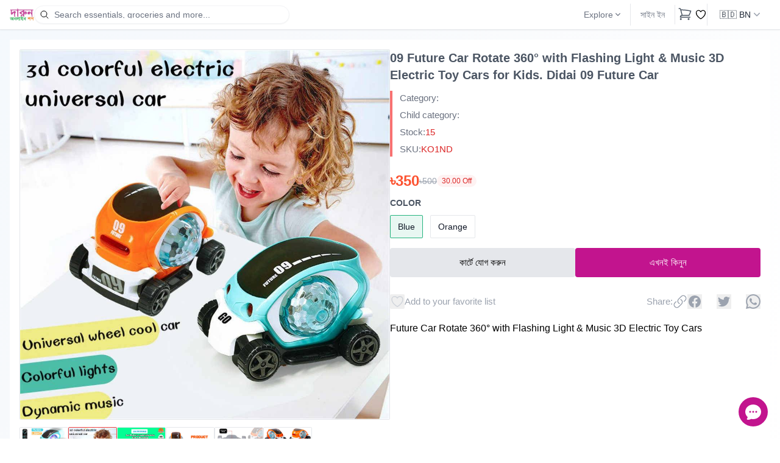

--- FILE ---
content_type: text/html; charset=utf-8
request_url: https://www.darun.com.bd/product/09-future-car-rotate-360deg-with-flashing-light-music-3d-electric-toy-cars-for-kids-didai-09-future-car/WkQ/
body_size: 2777
content:
<!DOCTYPE html><html lang="en" class="notranslate" translate="yes"><head>
    <link rel="copyright" href="/copyright">
    <link rel="manifest" href="/manifest.json">
    <meta charset="utf-8">
    <meta content="origin" name="referrer">
    <meta http-equiv="Content-Type" content="text/html; charset=utf-8">
    <meta http-equiv="X-UA-Compatible" content="IE=edge,chrome=1">
    <meta http-equiv="cleartype" content="on">
    <meta http-equiv="x-dns-prefetch-control" content="on">
    <meta name="PhoneOptimized" content="320">
    <meta name="author" content="Founder of Bponi">
    <meta name="msapplication-TileColor" content="#ffffff">
    <meta name="pinterest" content="nopin">
    <meta name="theme-color" content="#ffffff">
    <meta name="viewport" content="width=device-width,minimum-scale=1,initial-scale=1, maximum-scale=1, minimal-ui">
    <meta name="google" content="notranslate">
    <title>09 Future Car Rotate 360° with Flashing Light &amp; Music 3D Electric Toy Cars for Kids. Didai 09 Future Car now available for purchase near at Dhaka, Bangladesh at price BDT 299 | দারুন অনলাইন শপ I পাইকারী ও খুচরা পণ্যের বিশ্বস্ত প্রতিষ্ঠান। 01735228855</title>
    <link rel="canonical" href="https://www.darun.com.bd/product/09-future-car-rotate-360deg-with-flashing-light-music-3d-electric-toy-cars-for-kids-didai-09-future-car/WkQ/">
    
  
    <!-- Google Tag Manager -->
<script>(function(w,d,s,l,i){w[l]=w[l]||[];w[l].push({'gtm.start':
new Date().getTime(),event:'gtm.js'});var f=d.getElementsByTagName(s)[0],
j=d.createElement(s),dl=l!='dataLayer'?'&l='+l:'';j.async=true;j.src=
'https://www.googletagmanager.com/gtm.js?id='+i+dl;f.parentNode.insertBefore(j,f);
})(window,document,'script','dataLayer','GTM-PFJGHWGS');</script>
<!-- End Google Tag Manager -->

<meta name="google-site-verification" content="KA5dkhCv4EQrW6AYPTKgMclHOYo4HIIPXOUVurtiTKs" />
  

    <link rel="shortcut icon" type="image/png" href="https://bponi.sgp1.digitaloceanspaces.com/bponi/file&#x2F;f6c56193-160f-4855-936a-9450be4fc969.png">
    <meta name="description" content="Future Car Rotate 360° with Flashing Light &amp;amp; Music 3D Electric Toy Cars | সকল প্রকার দেশী-বিদেশী কসমেটিক্স, জুয়েলারী, খেলনা, মেয়েদের ও ছেলেদের পোশাক, শিক্ষা উপকরণ, গৃহস্থালী, ফুড, হেলথ, স্পোর্টস সামগ্রী, মোবাইল, কম্পিউটার যন্ত্রপাতি ও ইলেকট্রনিক্স সামগ্রী পাবেন দারুণ অনলাইন শপে।">
    <meta name="generator" content="Bponi">
    <meta name="google-play-app" content="app-id=com.bponi.alpha">
    <meta name="msapplication-TileImage" content="https://bponi.sgp1.digitaloceanspaces.com/bponi/file&#x2F;f6c56193-160f-4855-936a-9450be4fc969.png">
    <meta name="twitter:card" content="summary_large_image">
    <meta name="twitter:creator" content="bponi">
    <meta name="twitter:data1" content="Bponi">
    <meta name="twitter:description" content="Future Car Rotate 360° with Flashing Light &amp;amp; Music 3D Electric Toy Cars | সকল প্রকার দেশী-বিদেশী কসমেটিক্স, জুয়েলারী, খেলনা, মেয়েদের ও ছেলেদের পোশাক, শিক্ষা উপকরণ, গৃহস্থালী, ফুড, হেলথ, স্পোর্টস সামগ্রী, মোবাইল, কম্পিউটার যন্ত্রপাতি ও ইলেকট্রনিক্স সামগ্রী পাবেন দারুণ অনলাইন শপে।">
    <meta name="twitter:image" content="https://bponi.sgp1.digitaloceanspaces.com/bponi/store&#x2F;85bca3a4-4413-48e0-96d8-167b5baee893.jpg">
    <meta name="twitter:label1" content="Written by Bponi">
    <meta name="twitter:site" content="bponi">
    <meta name="twitter:site:id" value="1097321699257737216">
    <meta name="twitter:title" content="09 Future Car Rotate 360° with Flashing Light &amp; Music 3D Electric Toy Cars for Kids. Didai 09 Future Car now available for purchase near at Dhaka, Bangladesh at price BDT 299 | দারুন অনলাইন শপ I পাইকারী ও খুচরা পণ্যের বিশ্বস্ত প্রতিষ্ঠান। 01735228855">
    <meta name="twitter:url" content="https:&#x2F;&#x2F;www.darun.com.bd&#x2F;product&#x2F;09-future-car-rotate-360deg-with-flashing-light-music-3d-electric-toy-cars-for-kids-didai-09-future-car&#x2F;WkQ&#x2F;">
    <meta name="twitter:card" value="summary_large_image">
    <meta name="version" content="223">
    <meta property="al:android:app_name" content="Bponi">
    <meta property="al:android:package" content="com.bponi.alpha">
    <meta property="al:android:url" content="bponi:///">
    <meta property="al:web:url" content="https:&#x2F;&#x2F;www.darun.com.bd&#x2F;product&#x2F;09-future-car-rotate-360deg-with-flashing-light-music-3d-electric-toy-cars-for-kids-didai-09-future-car&#x2F;WkQ&#x2F;">
    <meta property="og:description" content="Future Car Rotate 360° with Flashing Light &amp;amp; Music 3D Electric Toy Cars | সকল প্রকার দেশী-বিদেশী কসমেটিক্স, জুয়েলারী, খেলনা, মেয়েদের ও ছেলেদের পোশাক, শিক্ষা উপকরণ, গৃহস্থালী, ফুড, হেলথ, স্পোর্টস সামগ্রী, মোবাইল, কম্পিউটার যন্ত্রপাতি ও ইলেকট্রনিক্স সামগ্রী পাবেন দারুণ অনলাইন শপে।">
    <meta property="og:image" content="https://bponi.sgp1.digitaloceanspaces.com/bponi/store&#x2F;85bca3a4-4413-48e0-96d8-167b5baee893.jpg">
    <meta property="og:locale" content="en_US">
    <meta property="og:site_name" content="Bponi">
    <meta property="og:title" content="09 Future Car Rotate 360° with Flashing Light &amp; Music 3D Electric Toy Cars for Kids. Didai 09 Future Car now available for purchase near at Dhaka, Bangladesh at price BDT 299 | দারুন অনলাইন শপ I পাইকারী ও খুচরা পণ্যের বিশ্বস্ত প্রতিষ্ঠান। 01735228855">
    <meta property="og:type" content="article">
    <meta property="og:url" content="https:&#x2F;&#x2F;www.darun.com.bd&#x2F;product&#x2F;09-future-car-rotate-360deg-with-flashing-light-music-3d-electric-toy-cars-for-kids-didai-09-future-car&#x2F;WkQ&#x2F;">

    <link rel="preconnect" href="https://fonts.googleapis.com">
    <link rel="preconnect" href="https://fonts.gstatic.com" crossorigin="">
    <link href="https://fonts.googleapis.com/css2?family=Exo+2:ital,wght@0,100..900;1,100..900&amp;display=swap" rel="stylesheet">

    <script type="application/ld+json">
      {
        "@context": "http://schema.org",
        "@type": "WebSite",
        "url": "https://www.darun.com.bd/",
        "name": "দারুন অনলাইন শপ",
        "author": {
          "@type": "Organization",
          "name": "Bponi",
          "description": "Make Your Business More Profitable.",
          "image": "https://bponi.sgp1.cdn.digitaloceanspaces.com/logo.png",
          "logo": "https://bponi.sgp1.cdn.digitaloceanspaces.com/logo.png",
          "brand": "Bponi",
          "department": "Internet",
          "url": "https://www.bponi.com",
          "sameAs": [
            "https://twitter.com/BponiHQ",
            "https://facebook.com/BponiHQ/",
            "http://youtube.com/bponi"
          ],
          "address": {
            "@type": "PostalAddress",
            "streetAddress": "House 10, Block F, Road No. 12, Dhaka 1212",
            "addressLocality": "Dhaka",
            "postalCode": "1210",
            "addressCountry": "Bangladesh"
          },
          "founder": {
            "@type": "Person",
            "name": "MD Mazharul Islam",
            "email": "mailto:founder@bponi.com",
            "image": "https://bponi.sgp1.cdn.digitaloceanspaces.com/logo.png",
            "url": "https://www.bponi.com",
            "birthDate": "1999-11-23",
            "birthPlace": "House 10, Block F, Road No. 12, Dhaka 1212",
            "gender": "Male",
            "nationality": "Bangladesh",
            "owns": "Bponi"
          },
          "foundingDate": "2019-04-31",
          "foundingLocation": "Bangladesh",
          "legalName": "Bponi",
          "numberOfEmployees": "30",
          "slogan": "Empower individual"
        },
        "description": "সকল প্রকার দেশী-বিদেশী কসমেটিক্স, জুয়েলারী, খেলনা, মেয়েদের ও ছেলেদের পোশাক, শিক্ষা উপকরণ, গৃহস্থালী, ফুড, হেলথ, স্পোর্টস সামগ্রী, মোবাইল, কম্পিউটার যন্ত্রপাতি ও ইলেকট্রনিক্স সামগ্রী পাবেন দারুণ অনলাইন শপে।",
        "publisher": "Bponi",
        "potentialAction": {
          "@type": "SearchAction",
          "target": "www.darun.com.bd?={query}",
          "query-input": "required name=query"
        }
      }
    </script>
    <script type="application/ld+json">
      {
        "@context": "http://schema.org",
        "@type": "Person",
        "name": "Mazharul",
        "email": "mailto:mazharul@bponi.com",
        "image": "https://bponi.sgp1.cdn.digitaloceanspaces.com/mazharulislam.png",
        "url": "https://bponi.com/mazharulislam",
        "birthDate": "1999-11-23",
        "birthPlace": "House 10, Block F, Road No. 12, Dhaka 1212",
        "gender": "Male",
        "nationality": "Bangladesh",
        "owns": "Bponi",
        "jobTitle": "CEO",
        "knows": "Founder of Bponi",
        "knowsAbout": ["Entrepreneur", "Leader", "Founder of Bponi"],
        "sameAs": [
          "https://bponi.com/mazharulislam",
          "https://www.facebook.com/mazharul.social"
        ],
        "address": {
          "@type": "PostalAddress",
          "streetAddress": "House 10, Block F, Road No. 12, Dhaka 1212",
          "addressLocality": "Dhaka",
          "postalCode": "1210",
          "addressCountry": "Bangladesh"
        }
      }
    </script>
    <script type="application/ld+json">
      {
        "@context": "http://schema.org",
        "@type": "Organization",
        "name": "Bponi",
        "description": "Make Your Business More Profitable.",
        "image": "https://bponi.sgp1.cdn.digitaloceanspaces.com/logo.png",
        "logo": "https://bponi.sgp1.cdn.digitaloceanspaces.com/logo.png",
        "brand": "Bponi",
        "department": "Internet",
        "email": "contact@bponi.com",
        "url": "https://www.bponi.com",
        "sameAs": [
          "https://twitter.com/BponiHQ",
          "https://facebook.com/BponiHQ/",
          "http://youtube.com/bponi"
        ],
        "address": {
          "@type": "PostalAddress",
          "streetAddress": "House 10, Block F, Road No. 12, Dhaka 1212",
          "addressLocality": "Dhaka",
          "postalCode": "1210",
          "addressCountry": "Bangladesh"
        },
        "founder": {
          "@context": "http://schema.org",
          "@type": "Person",
          "name": "Mazharul",
          "email": "mailto:mazharul@bponi.com",
          "image": "https://bponi.sgp1.cdn.digitaloceanspaces.com/mazharulislam.png",
          "url": "https://bponi.com/mazharulislam",
          "birthDate": "1999-11-23",
          "birthPlace": "House 10, Block F, Road No. 12, Dhaka 1212",
          "gender": "Male",
          "nationality": "Bangladesh",
          "owns": "Bponi",
          "jobTitle": "CEO",
          "knows": "Founder of Bponi",
          "knowsAbout": ["Entrepreneur", "Leader", "Founder of Bponi"],
          "sameAs": [
            "https://bponi.com/mazharulislam",
            "https://www.facebook.com/mazharul.social"
          ],
          "address": {
            "@type": "PostalAddress",
            "streetAddress": "House 10, Block F, Road No. 12, Dhaka 1212",
            "addressLocality": "Dhaka",
            "postalCode": "1210",
            "addressCountry": "Bangladesh"
          }
        },
        "foundingDate": "2019-04-31",
        "foundingLocation": "Bangladesh",
        "legalName": "Bponi",
        "numberOfEmployees": "30",
        "slogan": "Empower individual"
      }
    </script>
    <script type="module" crossorigin="" src="https://bponi.sgp1.cdn.digitaloceanspaces.com/asset/store/store-foodi/assets/index-BfshwjWV.js"></script>
    <link rel="modulepreload" crossorigin="" href="https://bponi.sgp1.cdn.digitaloceanspaces.com/asset/store/store-foodi/assets/lodash-BQXfX_kT.js">
    <link rel="stylesheet" crossorigin="" href="https://bponi.sgp1.cdn.digitaloceanspaces.com/asset/store/store-foodi/assets/index-IpBtT-BmxkZL2FKYbT.css">
  </head>
  <body>
    <div id="app"></div>
    
  

  

</body></html>

--- FILE ---
content_type: text/css
request_url: https://bponi.sgp1.cdn.digitaloceanspaces.com/asset/store/store-foodi/assets/index-IpBtT-BmxkZL2FKYbT.css
body_size: 24895
content:
@import"https://fonts.googleapis.com/css2?family=Outfit:wght@100..900&display=swap";@import"https://fonts.cdnfonts.com/css/anek-bangla";@import"https://fonts.googleapis.com/css2?family=Hind+Siliguri:wght@300;400;500;600;700&display=swap";:root{--swiper-theme-color: #007aff}:host{position:relative;display:block;margin-left:auto;margin-right:auto;z-index:1}.swiper{margin-left:auto;margin-right:auto;position:relative;overflow:hidden;list-style:none;padding:0;z-index:1;display:block}.swiper-vertical>.swiper-wrapper{flex-direction:column}.swiper-wrapper{position:relative;width:100%;height:100%;z-index:1;display:flex;transition-property:transform;transition-timing-function:var(--swiper-wrapper-transition-timing-function, initial);box-sizing:content-box}.swiper-android .swiper-slide,.swiper-ios .swiper-slide,.swiper-wrapper{transform:translateZ(0)}.swiper-horizontal{touch-action:pan-y}.swiper-vertical{touch-action:pan-x}.swiper-slide{flex-shrink:0;width:100%;height:100%;position:relative;transition-property:transform;display:block}.swiper-slide-invisible-blank{visibility:hidden}.swiper-autoheight,.swiper-autoheight .swiper-slide{height:auto}.swiper-autoheight .swiper-wrapper{align-items:flex-start;transition-property:transform,height}.swiper-backface-hidden .swiper-slide{transform:translateZ(0);backface-visibility:hidden}.swiper-3d.swiper-css-mode .swiper-wrapper{perspective:1200px}.swiper-3d .swiper-wrapper{transform-style:preserve-3d}.swiper-3d{perspective:1200px}.swiper-3d .swiper-slide,.swiper-3d .swiper-cube-shadow{transform-style:preserve-3d}.swiper-css-mode>.swiper-wrapper{overflow:auto;scrollbar-width:none;-ms-overflow-style:none}.swiper-css-mode>.swiper-wrapper::-webkit-scrollbar{display:none}.swiper-css-mode>.swiper-wrapper>.swiper-slide{scroll-snap-align:start start}.swiper-css-mode.swiper-horizontal>.swiper-wrapper{scroll-snap-type:x mandatory}.swiper-css-mode.swiper-vertical>.swiper-wrapper{scroll-snap-type:y mandatory}.swiper-css-mode.swiper-free-mode>.swiper-wrapper{scroll-snap-type:none}.swiper-css-mode.swiper-free-mode>.swiper-wrapper>.swiper-slide{scroll-snap-align:none}.swiper-css-mode.swiper-centered>.swiper-wrapper:before{content:"";flex-shrink:0;order:9999}.swiper-css-mode.swiper-centered>.swiper-wrapper>.swiper-slide{scroll-snap-align:center center;scroll-snap-stop:always}.swiper-css-mode.swiper-centered.swiper-horizontal>.swiper-wrapper>.swiper-slide:first-child{margin-inline-start:var(--swiper-centered-offset-before)}.swiper-css-mode.swiper-centered.swiper-horizontal>.swiper-wrapper:before{height:100%;min-height:1px;width:var(--swiper-centered-offset-after)}.swiper-css-mode.swiper-centered.swiper-vertical>.swiper-wrapper>.swiper-slide:first-child{margin-block-start:var(--swiper-centered-offset-before)}.swiper-css-mode.swiper-centered.swiper-vertical>.swiper-wrapper:before{width:100%;min-width:1px;height:var(--swiper-centered-offset-after)}.swiper-3d .swiper-slide-shadow,.swiper-3d .swiper-slide-shadow-left,.swiper-3d .swiper-slide-shadow-right,.swiper-3d .swiper-slide-shadow-top,.swiper-3d .swiper-slide-shadow-bottom{position:absolute;left:0;top:0;width:100%;height:100%;pointer-events:none;z-index:10}.swiper-3d .swiper-slide-shadow{background:#00000026}.swiper-3d .swiper-slide-shadow-left{background-image:linear-gradient(to left,#00000080,#0000)}.swiper-3d .swiper-slide-shadow-right{background-image:linear-gradient(to right,#00000080,#0000)}.swiper-3d .swiper-slide-shadow-top{background-image:linear-gradient(to top,#00000080,#0000)}.swiper-3d .swiper-slide-shadow-bottom{background-image:linear-gradient(to bottom,#00000080,#0000)}.swiper-lazy-preloader{width:42px;height:42px;position:absolute;left:50%;top:50%;margin-left:-21px;margin-top:-21px;z-index:10;transform-origin:50%;box-sizing:border-box;border:4px solid var(--swiper-preloader-color, var(--swiper-theme-color));border-radius:50%;border-top-color:transparent}:is(.swiper:not(.swiper-watch-progress),.swiper-watch-progress .swiper-slide-visible) .swiper-lazy-preloader{animation:swiper-preloader-spin 1s infinite linear}.swiper-lazy-preloader-white{--swiper-preloader-color: #fff}.swiper-lazy-preloader-black{--swiper-preloader-color: #000}@keyframes swiper-preloader-spin{0%{transform:rotate(0)}to{transform:rotate(360deg)}}:root{--swiper-navigation-size: 44px}.swiper-button-prev,.swiper-button-next{position:absolute;width:var(--swiper-navigation-size);height:var(--swiper-navigation-size);z-index:10;cursor:pointer;display:flex;align-items:center;justify-content:center;color:var(--swiper-navigation-color, var(--swiper-theme-color))}:is(.swiper-button-prev,.swiper-button-next).swiper-button-disabled{opacity:.35;cursor:auto;pointer-events:none}:is(.swiper-button-prev,.swiper-button-next).swiper-button-hidden{opacity:0;cursor:auto;pointer-events:none}.swiper-navigation-disabled :is(.swiper-button-prev,.swiper-button-next){display:none!important}:is(.swiper-button-prev,.swiper-button-next) svg{width:100%;height:100%;-o-object-fit:contain;object-fit:contain;transform-origin:center;fill:currentColor;pointer-events:none}.swiper-button-lock{display:none}.swiper-button-prev,.swiper-button-next{top:var(--swiper-navigation-top-offset, 50%);margin-top:calc(0px - (var(--swiper-navigation-size) / 2))}.swiper-button-prev{left:var(--swiper-navigation-sides-offset, 4px);right:auto}.swiper-button-prev .swiper-navigation-icon{transform:rotate(180deg)}.swiper-button-next{right:var(--swiper-navigation-sides-offset, 4px);left:auto}.swiper-horizontal .swiper-button-prev,.swiper-horizontal .swiper-button-next,.swiper-horizontal~.swiper-button-prev,.swiper-horizontal~.swiper-button-next{top:var(--swiper-navigation-top-offset, 50%);margin-top:calc(0px - (var(--swiper-navigation-size) / 2));margin-left:0}.swiper-horizontal .swiper-button-prev,.swiper-horizontal~.swiper-button-prev,.swiper-horizontal.swiper-rtl .swiper-button-next,.swiper-horizontal.swiper-rtl~.swiper-button-next{left:var(--swiper-navigation-sides-offset, 4px);right:auto}.swiper-horizontal .swiper-button-next,.swiper-horizontal~.swiper-button-next,.swiper-horizontal.swiper-rtl .swiper-button-prev,.swiper-horizontal.swiper-rtl~.swiper-button-prev{right:var(--swiper-navigation-sides-offset, 4px);left:auto}:is(.swiper-horizontal .swiper-button-prev,.swiper-horizontal~.swiper-button-prev,.swiper-horizontal.swiper-rtl .swiper-button-next,.swiper-horizontal.swiper-rtl~.swiper-button-next) .swiper-navigation-icon{transform:rotate(180deg)}:is(.swiper-horizontal.swiper-rtl .swiper-button-prev,.swiper-horizontal.swiper-rtl~.swiper-button-prev) .swiper-navigation-icon{transform:rotate(0)}.swiper-vertical .swiper-button-prev,.swiper-vertical .swiper-button-next,.swiper-vertical~.swiper-button-prev,.swiper-vertical~.swiper-button-next{left:var(--swiper-navigation-top-offset, 50%);right:auto;margin-left:calc(0px - (var(--swiper-navigation-size) / 2));margin-top:0}.swiper-vertical .swiper-button-prev,.swiper-vertical~.swiper-button-prev{top:var(--swiper-navigation-sides-offset, 4px);bottom:auto}:is(.swiper-vertical .swiper-button-prev,.swiper-vertical~.swiper-button-prev) .swiper-navigation-icon{transform:rotate(-90deg)}.swiper-vertical .swiper-button-next,.swiper-vertical~.swiper-button-next{bottom:var(--swiper-navigation-sides-offset, 4px);top:auto}:is(.swiper-vertical .swiper-button-next,.swiper-vertical~.swiper-button-next) .swiper-navigation-icon{transform:rotate(90deg)}.swiper-pagination{position:absolute;text-align:center;transition:.3s opacity;transform:translateZ(0);z-index:10}.swiper-pagination.swiper-pagination-hidden{opacity:0}.swiper-pagination-disabled>.swiper-pagination,.swiper-pagination.swiper-pagination-disabled{display:none!important}.swiper-pagination-fraction,.swiper-pagination-custom,.swiper-horizontal>.swiper-pagination-bullets,.swiper-pagination-bullets.swiper-pagination-horizontal{bottom:var(--swiper-pagination-bottom, 8px);top:var(--swiper-pagination-top, auto);left:0;width:100%}.swiper-pagination-bullets-dynamic{overflow:hidden;font-size:0}.swiper-pagination-bullets-dynamic .swiper-pagination-bullet{transform:scale(.33);position:relative}.swiper-pagination-bullets-dynamic .swiper-pagination-bullet-active,.swiper-pagination-bullets-dynamic .swiper-pagination-bullet-active-main{transform:scale(1)}.swiper-pagination-bullets-dynamic .swiper-pagination-bullet-active-prev{transform:scale(.66)}.swiper-pagination-bullets-dynamic .swiper-pagination-bullet-active-prev-prev{transform:scale(.33)}.swiper-pagination-bullets-dynamic .swiper-pagination-bullet-active-next{transform:scale(.66)}.swiper-pagination-bullets-dynamic .swiper-pagination-bullet-active-next-next{transform:scale(.33)}.swiper-pagination-bullet{width:var(--swiper-pagination-bullet-width, var(--swiper-pagination-bullet-size, 8px));height:var(--swiper-pagination-bullet-height, var(--swiper-pagination-bullet-size, 8px));display:inline-block;border-radius:var(--swiper-pagination-bullet-border-radius, 50%);background:var(--swiper-pagination-bullet-inactive-color, #000);opacity:var(--swiper-pagination-bullet-inactive-opacity, .2)}button.swiper-pagination-bullet{border:none;margin:0;padding:0;box-shadow:none;-webkit-appearance:none;-moz-appearance:none;appearance:none}.swiper-pagination-clickable .swiper-pagination-bullet{cursor:pointer}.swiper-pagination-bullet:only-child{display:none!important}.swiper-pagination-bullet-active{opacity:var(--swiper-pagination-bullet-opacity, 1);background:var(--swiper-pagination-color, var(--swiper-theme-color))}.swiper-vertical>.swiper-pagination-bullets,.swiper-pagination-vertical.swiper-pagination-bullets{right:var(--swiper-pagination-right, 8px);left:var(--swiper-pagination-left, auto);top:50%;transform:translate3d(0,-50%,0)}:is(.swiper-vertical>.swiper-pagination-bullets,.swiper-pagination-vertical.swiper-pagination-bullets) .swiper-pagination-bullet{margin:var(--swiper-pagination-bullet-vertical-gap, 6px) 0;display:block}:is(.swiper-vertical>.swiper-pagination-bullets,.swiper-pagination-vertical.swiper-pagination-bullets).swiper-pagination-bullets-dynamic{top:50%;transform:translateY(-50%);width:8px}:is(.swiper-vertical>.swiper-pagination-bullets,.swiper-pagination-vertical.swiper-pagination-bullets).swiper-pagination-bullets-dynamic .swiper-pagination-bullet{display:inline-block;transition:.2s transform,.2s top}:is(.swiper-horizontal>.swiper-pagination-bullets,.swiper-pagination-horizontal.swiper-pagination-bullets) .swiper-pagination-bullet{margin:0 var(--swiper-pagination-bullet-horizontal-gap, 4px)}:is(.swiper-horizontal>.swiper-pagination-bullets,.swiper-pagination-horizontal.swiper-pagination-bullets).swiper-pagination-bullets-dynamic{left:50%;transform:translate(-50%);white-space:nowrap}:is(.swiper-horizontal>.swiper-pagination-bullets,.swiper-pagination-horizontal.swiper-pagination-bullets).swiper-pagination-bullets-dynamic .swiper-pagination-bullet{transition:.2s transform,.2s left}.swiper-horizontal.swiper-rtl>.swiper-pagination-bullets-dynamic .swiper-pagination-bullet{transition:.2s transform,.2s right}.swiper-pagination-fraction{color:var(--swiper-pagination-fraction-color, inherit)}.swiper-pagination-progressbar{background:var(--swiper-pagination-progressbar-bg-color, rgba(0, 0, 0, .25));position:absolute}.swiper-pagination-progressbar .swiper-pagination-progressbar-fill{background:var(--swiper-pagination-color, var(--swiper-theme-color));position:absolute;left:0;top:0;width:100%;height:100%;transform:scale(0);transform-origin:left top}.swiper-rtl .swiper-pagination-progressbar .swiper-pagination-progressbar-fill{transform-origin:right top}.swiper-horizontal>.swiper-pagination-progressbar,.swiper-pagination-progressbar.swiper-pagination-horizontal,.swiper-vertical>.swiper-pagination-progressbar.swiper-pagination-progressbar-opposite,.swiper-pagination-progressbar.swiper-pagination-vertical.swiper-pagination-progressbar-opposite{width:100%;height:var(--swiper-pagination-progressbar-size, 4px);left:0;top:0}.swiper-vertical>.swiper-pagination-progressbar,.swiper-pagination-progressbar.swiper-pagination-vertical,.swiper-horizontal>.swiper-pagination-progressbar.swiper-pagination-progressbar-opposite,.swiper-pagination-progressbar.swiper-pagination-horizontal.swiper-pagination-progressbar-opposite{width:var(--swiper-pagination-progressbar-size, 4px);height:100%;left:0;top:0}.swiper-pagination-lock{display:none}.container[data-v-d3e37633]{box-sizing:initial;display:inline-block;text-align:center;border-radius:50%;overflow:hidden}.spinner[data-v-d3e37633]{box-sizing:initial;border:2px solid #a1a1a1;border-right-color:transparent;width:23px;height:23px;border-radius:50%;animation:spin-d3e37633 .9s linear infinite}@keyframes spin-d3e37633{to{transform:rotate(360deg)}}.v3-infinite-loading[data-v-4bdee133]{width:100%;height:44px}.state-error[data-v-4bdee133]{display:flex;flex-direction:column;align-items:center}.retry[data-v-4bdee133]{margin-top:8px;padding:2px 6px 4px;width:60px;color:inherit;font-size:14px;font-family:inherit;background:transparent;border:2px solid currentColor;border-radius:5px;outline:none;cursor:pointer}.retry[data-v-4bdee133]:hover{opacity:.8}.slider-container{position:relative}.swiper-wrapper{transition-timing-function:ease-in-out}.swiper-pagination{position:absolute;bottom:15%;left:50%;display:flex;justify-content:flex-start;gap:4px;width:auto!important;transform:translate(50%,-50%)}.swiper-pagination-bullet{width:8px!important;height:8px!important;background:#e5e7eb!important;opacity:1!important;border-radius:50%!important;transition:all .3s ease!important}.swiper-pagination-bullet-active{background:var(--primary)!important;width:24px!important;height:8px!important;border-radius:999px!important;opacity:1!important;transition:all .3s ease!important}.swiper-button-prev,.swiper-button-next{opacity:0;transition:all .3s ease;color:#fff;background:var(--primary)!important;border-radius:50%;width:35px;height:35px;display:flex;align-items:center;justify-content:center;box-shadow:0 4px 8px #0003;border:2px solid #ffffff}.swiper-button-prev svg,.swiper-button-next svg{width:15px;height:15px}.slider-container:hover .swiper-button-prev,.slider-container:hover .swiper-button-next{opacity:1}.slider-container:hover .swiper-button-prev{transform:translate(-4px)}.slider-container:hover .swiper-button-next{transform:translate(4px)}.swiper-button-prev:hover,.swiper-button-next:hover{background:linear-gradient(135deg,#1e40af,#2563eb);transform:scale(1.1)}.swiper-button-prev:after,.swiper-button-next:after{font-size:24px;font-weight:700}@media(max-width:768px){.swiper-pagination{bottom:10px;left:5px}.swiper-button-prev,.swiper-button-next{width:40px;height:40px}.swiper-button-prev:after,.swiper-button-next:after{font-size:20px}}.airy-light-bg[data-v-0b420222]{background:linear-gradient(125deg,#fff,#f9fafb,#fff,#f8fafc,#fff,#f0f9ff,#f7f9fc,#fff,#f5f7fa,#eff6ff,#fff,#fafafa,#f8f9fa,#fff,#f0f9ff,#fdfdfd,#f1f5f9,#fff,#f8fafc,#fff);background-size:800% 800%;animation:perfect-drift-0b420222 100s ease-in-out infinite}@keyframes perfect-drift-0b420222{0%{background-position:0% 50%}50%{background-position:100% 50%}to{background-position:0% 50%}}*,:before,:after{--tw-border-spacing-x: 0;--tw-border-spacing-y: 0;--tw-translate-x: 0;--tw-translate-y: 0;--tw-rotate: 0;--tw-skew-x: 0;--tw-skew-y: 0;--tw-scale-x: 1;--tw-scale-y: 1;--tw-pan-x: ;--tw-pan-y: ;--tw-pinch-zoom: ;--tw-scroll-snap-strictness: proximity;--tw-gradient-from-position: ;--tw-gradient-via-position: ;--tw-gradient-to-position: ;--tw-ordinal: ;--tw-slashed-zero: ;--tw-numeric-figure: ;--tw-numeric-spacing: ;--tw-numeric-fraction: ;--tw-ring-inset: ;--tw-ring-offset-width: 0px;--tw-ring-offset-color: #fff;--tw-ring-color: rgb(59 130 246 / .5);--tw-ring-offset-shadow: 0 0 #0000;--tw-ring-shadow: 0 0 #0000;--tw-shadow: 0 0 #0000;--tw-shadow-colored: 0 0 #0000;--tw-blur: ;--tw-brightness: ;--tw-contrast: ;--tw-grayscale: ;--tw-hue-rotate: ;--tw-invert: ;--tw-saturate: ;--tw-sepia: ;--tw-drop-shadow: ;--tw-backdrop-blur: ;--tw-backdrop-brightness: ;--tw-backdrop-contrast: ;--tw-backdrop-grayscale: ;--tw-backdrop-hue-rotate: ;--tw-backdrop-invert: ;--tw-backdrop-opacity: ;--tw-backdrop-saturate: ;--tw-backdrop-sepia: ;--tw-contain-size: ;--tw-contain-layout: ;--tw-contain-paint: ;--tw-contain-style: }::backdrop{--tw-border-spacing-x: 0;--tw-border-spacing-y: 0;--tw-translate-x: 0;--tw-translate-y: 0;--tw-rotate: 0;--tw-skew-x: 0;--tw-skew-y: 0;--tw-scale-x: 1;--tw-scale-y: 1;--tw-pan-x: ;--tw-pan-y: ;--tw-pinch-zoom: ;--tw-scroll-snap-strictness: proximity;--tw-gradient-from-position: ;--tw-gradient-via-position: ;--tw-gradient-to-position: ;--tw-ordinal: ;--tw-slashed-zero: ;--tw-numeric-figure: ;--tw-numeric-spacing: ;--tw-numeric-fraction: ;--tw-ring-inset: ;--tw-ring-offset-width: 0px;--tw-ring-offset-color: #fff;--tw-ring-color: rgb(59 130 246 / .5);--tw-ring-offset-shadow: 0 0 #0000;--tw-ring-shadow: 0 0 #0000;--tw-shadow: 0 0 #0000;--tw-shadow-colored: 0 0 #0000;--tw-blur: ;--tw-brightness: ;--tw-contrast: ;--tw-grayscale: ;--tw-hue-rotate: ;--tw-invert: ;--tw-saturate: ;--tw-sepia: ;--tw-drop-shadow: ;--tw-backdrop-blur: ;--tw-backdrop-brightness: ;--tw-backdrop-contrast: ;--tw-backdrop-grayscale: ;--tw-backdrop-hue-rotate: ;--tw-backdrop-invert: ;--tw-backdrop-opacity: ;--tw-backdrop-saturate: ;--tw-backdrop-sepia: ;--tw-contain-size: ;--tw-contain-layout: ;--tw-contain-paint: ;--tw-contain-style: }*,:before,:after{box-sizing:border-box;border-width:0;border-style:solid;border-color:#e5e7eb}:before,:after{--tw-content: ""}html,:host{line-height:1.5;-webkit-text-size-adjust:100%;-moz-tab-size:4;-o-tab-size:4;tab-size:4;font-family:ui-sans-serif,system-ui,sans-serif,"Apple Color Emoji","Segoe UI Emoji",Segoe UI Symbol,"Noto Color Emoji";font-feature-settings:normal;font-variation-settings:normal;-webkit-tap-highlight-color:transparent}body{margin:0;line-height:inherit}hr{height:0;color:inherit;border-top-width:1px}abbr:where([title]){-webkit-text-decoration:underline dotted;text-decoration:underline dotted}h1,h2,h3,h4,h5,h6{font-size:inherit;font-weight:inherit}a{color:inherit;text-decoration:inherit}b,strong{font-weight:bolder}code,kbd,samp,pre{font-family:ui-monospace,SFMono-Regular,Menlo,Monaco,Consolas,Liberation Mono,Courier New,monospace;font-feature-settings:normal;font-variation-settings:normal;font-size:1em}small{font-size:80%}sub,sup{font-size:75%;line-height:0;position:relative;vertical-align:baseline}sub{bottom:-.25em}sup{top:-.5em}table{text-indent:0;border-color:inherit;border-collapse:collapse}button,input,optgroup,select,textarea{font-family:inherit;font-feature-settings:inherit;font-variation-settings:inherit;font-size:100%;font-weight:inherit;line-height:inherit;letter-spacing:inherit;color:inherit;margin:0;padding:0}button,select{text-transform:none}button,input:where([type=button]),input:where([type=reset]),input:where([type=submit]){-webkit-appearance:button;background-color:transparent;background-image:none}:-moz-focusring{outline:auto}:-moz-ui-invalid{box-shadow:none}progress{vertical-align:baseline}::-webkit-inner-spin-button,::-webkit-outer-spin-button{height:auto}[type=search]{-webkit-appearance:textfield;outline-offset:-2px}::-webkit-search-decoration{-webkit-appearance:none}::-webkit-file-upload-button{-webkit-appearance:button;font:inherit}summary{display:list-item}blockquote,dl,dd,h1,h2,h3,h4,h5,h6,hr,figure,p,pre{margin:0}fieldset{margin:0;padding:0}legend{padding:0}ol,ul,menu{list-style:none;margin:0;padding:0}dialog{padding:0}textarea{resize:vertical}input::-moz-placeholder,textarea::-moz-placeholder{opacity:1;color:#9ca3af}input::placeholder,textarea::placeholder{opacity:1;color:#9ca3af}button,[role=button]{cursor:pointer}:disabled{cursor:default}img,svg,video,canvas,audio,iframe,embed,object{display:block;vertical-align:middle}img,video{max-width:100%;height:auto}[hidden]:where(:not([hidden=until-found])){display:none}[type=text],input:where(:not([type])),[type=email],[type=url],[type=password],[type=number],[type=date],[type=datetime-local],[type=month],[type=search],[type=tel],[type=time],[type=week],[multiple],textarea,select{-webkit-appearance:none;-moz-appearance:none;appearance:none;background-color:#fff;border-color:#6b7280;border-width:1px;border-radius:0;padding:.5rem .75rem;font-size:1rem;line-height:1.5rem;--tw-shadow: 0 0 #0000}[type=text]:focus,input:where(:not([type])):focus,[type=email]:focus,[type=url]:focus,[type=password]:focus,[type=number]:focus,[type=date]:focus,[type=datetime-local]:focus,[type=month]:focus,[type=search]:focus,[type=tel]:focus,[type=time]:focus,[type=week]:focus,[multiple]:focus,textarea:focus,select:focus{outline:2px solid transparent;outline-offset:2px;--tw-ring-inset: var(--tw-empty, );--tw-ring-offset-width: 0px;--tw-ring-offset-color: #fff;--tw-ring-color: #2563eb;--tw-ring-offset-shadow: var(--tw-ring-inset) 0 0 0 var(--tw-ring-offset-width) var(--tw-ring-offset-color);--tw-ring-shadow: var(--tw-ring-inset) 0 0 0 calc(1px + var(--tw-ring-offset-width)) var(--tw-ring-color);box-shadow:var(--tw-ring-offset-shadow),var(--tw-ring-shadow),var(--tw-shadow);border-color:#2563eb}input::-moz-placeholder,textarea::-moz-placeholder{color:#6b7280;opacity:1}input::placeholder,textarea::placeholder{color:#6b7280;opacity:1}::-webkit-datetime-edit-fields-wrapper{padding:0}::-webkit-date-and-time-value{min-height:1.5em;text-align:inherit}::-webkit-datetime-edit{display:inline-flex}::-webkit-datetime-edit,::-webkit-datetime-edit-year-field,::-webkit-datetime-edit-month-field,::-webkit-datetime-edit-day-field,::-webkit-datetime-edit-hour-field,::-webkit-datetime-edit-minute-field,::-webkit-datetime-edit-second-field,::-webkit-datetime-edit-millisecond-field,::-webkit-datetime-edit-meridiem-field{padding-top:0;padding-bottom:0}select{background-image:url("data:image/svg+xml,%3csvg xmlns='http://www.w3.org/2000/svg' fill='none' viewBox='0 0 20 20'%3e%3cpath stroke='%236b7280' stroke-linecap='round' stroke-linejoin='round' stroke-width='1.5' d='M6 8l4 4 4-4'/%3e%3c/svg%3e");background-position:right .5rem center;background-repeat:no-repeat;background-size:1.5em 1.5em;padding-right:2.5rem;-webkit-print-color-adjust:exact;print-color-adjust:exact}[multiple],[size]:where(select:not([size="1"])){background-image:initial;background-position:initial;background-repeat:unset;background-size:initial;padding-right:.75rem;-webkit-print-color-adjust:unset;print-color-adjust:unset}[type=checkbox],[type=radio]{-webkit-appearance:none;-moz-appearance:none;appearance:none;padding:0;-webkit-print-color-adjust:exact;print-color-adjust:exact;display:inline-block;vertical-align:middle;background-origin:border-box;-webkit-user-select:none;-moz-user-select:none;user-select:none;flex-shrink:0;height:1rem;width:1rem;color:#2563eb;background-color:#fff;border-color:#6b7280;border-width:1px;--tw-shadow: 0 0 #0000}[type=checkbox]{border-radius:0}[type=radio]{border-radius:100%}[type=checkbox]:focus,[type=radio]:focus{outline:2px solid transparent;outline-offset:2px;--tw-ring-inset: var(--tw-empty, );--tw-ring-offset-width: 2px;--tw-ring-offset-color: #fff;--tw-ring-color: #2563eb;--tw-ring-offset-shadow: var(--tw-ring-inset) 0 0 0 var(--tw-ring-offset-width) var(--tw-ring-offset-color);--tw-ring-shadow: var(--tw-ring-inset) 0 0 0 calc(2px + var(--tw-ring-offset-width)) var(--tw-ring-color);box-shadow:var(--tw-ring-offset-shadow),var(--tw-ring-shadow),var(--tw-shadow)}[type=checkbox]:checked,[type=radio]:checked{border-color:transparent;background-color:currentColor;background-size:100% 100%;background-position:center;background-repeat:no-repeat}[type=checkbox]:checked{background-image:url("data:image/svg+xml,%3csvg viewBox='0 0 16 16' fill='white' xmlns='http://www.w3.org/2000/svg'%3e%3cpath d='M12.207 4.793a1 1 0 010 1.414l-5 5a1 1 0 01-1.414 0l-2-2a1 1 0 011.414-1.414L6.5 9.086l4.293-4.293a1 1 0 011.414 0z'/%3e%3c/svg%3e")}@media(forced-colors:active){[type=checkbox]:checked{-webkit-appearance:auto;-moz-appearance:auto;appearance:auto}}[type=radio]:checked{background-image:url("data:image/svg+xml,%3csvg viewBox='0 0 16 16' fill='white' xmlns='http://www.w3.org/2000/svg'%3e%3ccircle cx='8' cy='8' r='3'/%3e%3c/svg%3e")}@media(forced-colors:active){[type=radio]:checked{-webkit-appearance:auto;-moz-appearance:auto;appearance:auto}}[type=checkbox]:checked:hover,[type=checkbox]:checked:focus,[type=radio]:checked:hover,[type=radio]:checked:focus{border-color:transparent;background-color:currentColor}[type=checkbox]:indeterminate{background-image:url("data:image/svg+xml,%3csvg xmlns='http://www.w3.org/2000/svg' fill='none' viewBox='0 0 16 16'%3e%3cpath stroke='white' stroke-linecap='round' stroke-linejoin='round' stroke-width='2' d='M4 8h8'/%3e%3c/svg%3e");border-color:transparent;background-color:currentColor;background-size:100% 100%;background-position:center;background-repeat:no-repeat}@media(forced-colors:active){[type=checkbox]:indeterminate{-webkit-appearance:auto;-moz-appearance:auto;appearance:auto}}[type=checkbox]:indeterminate:hover,[type=checkbox]:indeterminate:focus{border-color:transparent;background-color:currentColor}[type=file]{background:unset;border-color:inherit;border-width:0;border-radius:0;padding:0;font-size:unset;line-height:inherit}[type=file]:focus{outline:1px solid ButtonText;outline:1px auto -webkit-focus-ring-color}*{scrollbar-color:initial;scrollbar-width:initial}.container{width:100%}@media(min-width:640px){.container{max-width:640px}}@media(min-width:768px){.container{max-width:768px}}@media(min-width:1024px){.container{max-width:1024px}}@media(min-width:1280px){.container{max-width:1280px}}@media(min-width:1536px){.container{max-width:1536px}}.bponi-dia,.form-radio{-webkit-appearance:none;-moz-appearance:none;appearance:none;padding:0;-webkit-print-color-adjust:exact;print-color-adjust:exact;display:inline-block;vertical-align:middle;background-origin:border-box;-webkit-user-select:none;-moz-user-select:none;user-select:none;flex-shrink:0;height:1rem;width:1rem;color:#2563eb;background-color:#fff;border-color:#6b7280;border-width:1px;--tw-shadow: 0 0 #0000}.bponi-dia{border-radius:0}.bponi-dia:focus,.form-radio:focus{outline:2px solid transparent;outline-offset:2px;--tw-ring-inset: var(--tw-empty, );--tw-ring-offset-width: 2px;--tw-ring-offset-color: #fff;--tw-ring-color: #2563eb;--tw-ring-offset-shadow: var(--tw-ring-inset) 0 0 0 var(--tw-ring-offset-width) var(--tw-ring-offset-color);--tw-ring-shadow: var(--tw-ring-inset) 0 0 0 calc(2px + var(--tw-ring-offset-width)) var(--tw-ring-color);box-shadow:var(--tw-ring-offset-shadow),var(--tw-ring-shadow),var(--tw-shadow)}.bponi-dia:checked,.form-radio:checked{border-color:transparent;background-color:currentColor;background-size:100% 100%;background-position:center;background-repeat:no-repeat}.bponi-dia:checked{background-image:url("data:image/svg+xml,%3csvg viewBox='0 0 16 16' fill='white' xmlns='http://www.w3.org/2000/svg'%3e%3cpath d='M12.207 4.793a1 1 0 010 1.414l-5 5a1 1 0 01-1.414 0l-2-2a1 1 0 011.414-1.414L6.5 9.086l4.293-4.293a1 1 0 011.414 0z'/%3e%3c/svg%3e")}@media(forced-colors:active){.bponi-dia:checked{-webkit-appearance:auto;-moz-appearance:auto;appearance:auto}}.bponi-dia:checked:hover,.bponi-dia:checked:focus,.form-radio:checked:hover,.form-radio:checked:focus{border-color:transparent;background-color:currentColor}.bponi-dia:indeterminate{background-image:url("data:image/svg+xml,%3csvg xmlns='http://www.w3.org/2000/svg' fill='none' viewBox='0 0 16 16'%3e%3cpath stroke='white' stroke-linecap='round' stroke-linejoin='round' stroke-width='2' d='M4 8h8'/%3e%3c/svg%3e");border-color:transparent;background-color:currentColor;background-size:100% 100%;background-position:center;background-repeat:no-repeat}@media(forced-colors:active){.bponi-dia:indeterminate{-webkit-appearance:auto;-moz-appearance:auto;appearance:auto}}.bponi-dia:indeterminate:hover,.bponi-dia:indeterminate:focus{border-color:transparent;background-color:currentColor}.bponi-pc{position:absolute;width:1px;height:1px;padding:0;margin:-1px;overflow:hidden;clip:rect(0,0,0,0);white-space:nowrap;border-width:0}.bponi-bd{pointer-events:none}.bponi-io{pointer-events:auto}.visible{visibility:visible}.invisible{visibility:hidden}.static{position:static}.fixed{position:fixed}.absolute{position:absolute}.relative{position:relative}.sticky{position:sticky}.-inset-4{inset:-1rem}.bponi-zb{inset:0}.bponi-mm{left:0;right:0}.bponi-nd{top:0;bottom:0}.bponi-lm{top:3rem;bottom:3rem}.bponi-ly{bottom:-1.25rem}.bponi-lbb{bottom:-1.75rem}.bponi-cj{bottom:-60px}.-left-1\/2{left:-50%}.-left-2\.5{left:-.625rem}.bponi-xqa{left:-1rem}.bponi-fha{left:-76px}.bponi-lab{right:-0px}.bponi-ui{right:-.25rem}.bponi-hk{right:-.5rem}.-right-2\.5{right:-.625rem}.bponi-voa{right:-1rem}.-right-6{right:-1.5rem}.-top-0\.5{top:-.125rem}.bponi-ti{top:-.25rem}.-top-12{top:-3rem}.bponi-ik{top:-.5rem}.bponi-ay{top:-.625rem}.bponi-uoa{top:-1rem}.-top-44{top:-11rem}.-top-6{top:-1.5rem}.-top-\[12px\]{top:-12px}.bponi-mk{top:-15px}.bponi-pi{bottom:0}.bponi-ebb{bottom:2.5rem}.bponi-oea{bottom:3rem}.bponi-mo{bottom:3.5rem}.bponi-xza{bottom:.5rem}.bponi-eka{bottom:2rem}.bponi-kab{bottom:90px}.bponi-qma{bottom:100%}.bponi-od{left:0}.bponi-my{left:.25rem}.bponi-nj{left:50%}.left-12{left:3rem}.bponi-wq{left:.5rem}.bponi-ff{left:.625rem}.bponi-fya{left:.75rem}.bponi-pca{left:1rem}.bponi-cxa{left:100%}.bponi-tk{left:10px}.bponi-gxa{left:200%}.bponi-fka{left:50%}.bponi-cd{right:0}.right-10{right:2.5rem}.bponi-px{right:.5rem}.bponi-no{right:.75rem}.bponi-raa{right:1rem}.bponi-jfa{right:1.25rem}.bponi-deb{right:0}.bponi-yj{right:10px}.right-\[9px\]{right:9px}.bponi-qe{top:0}.bponi-ef{top:.125rem}.bponi-loa{top:50%}.bponi-vpa{top:33.333333%}.bponi-ek{top:2.5rem}.bponi-mj{top:3rem}.bponi-yfa{top:3.5rem}.top-16{top:4rem}.bponi-ox{top:.5rem}.top-2\.5{top:.625rem}.bponi-ata{top:.75rem}.bponi-qaa{top:1rem}.bponi-ifa{top:1.25rem}.bponi-edb{top:1.5rem}.top-7{top:1.75rem}.bponi-csa{top:2rem}.top-80{top:20rem}.bponi-sk{top:-15px}.bponi-xj{top:-8px}.bponi-ceb{top:0}.top-\[10\.5rem\]{top:10.5rem}.top-\[120px\]{top:120px}.top-\[45px\]{top:45px}.top-\[50\%\]{top:50%}.top-\[520px\]{top:520px}.top-\[7rem\]{top:7rem}.bponi-dg{top:100%}.bponi-poa{z-index:-10}.bponi-yi{z-index:10}.bponi-wj{z-index:20}.bponi-dj{z-index:30}.bponi-gg{z-index:40}.bponi-ld{z-index:50}.bponi-pcb{z-index:100}.bponi-bcb{z-index:60}.bponi-kl{z-index:9998}.bponi-co{z-index:99999}.bponi-vk{z-index:9999}.bponi-ac{z-index:999}.bponi-dp{z-index:99}.bponi-gbb{order:1}.bponi-geb{order:2}.bponi-dca{grid-column:span 2 / span 2}.bponi-zca{grid-column:span 3 / span 3}.bponi-eca{grid-column:span 4 / span 4}.bponi-mya{grid-column:span 5 / span 5}.bponi-aea{grid-column:1 / -1}.bponi-peb{grid-row:span 2 / span 2}.bponi-hta{float:left}.bponi-ffb{margin:0}.-mx-4{margin-left:-1rem;margin-right:-1rem}.-my-2{margin-top:-.5rem;margin-bottom:-.5rem}.bponi-uda{margin-left:.25rem;margin-right:.25rem}.bponi-sda{margin-left:.375rem;margin-right:.375rem}.bponi-wqa{margin-left:.5rem;margin-right:.5rem}.bponi-dab{margin-left:.625rem;margin-right:.625rem}.bponi-cab{margin-left:.75rem;margin-right:.75rem}.bponi-cla{margin-left:1rem;margin-right:1rem}.bponi-ssa{margin-left:1.25rem;margin-right:1.25rem}.mx-6{margin-left:1.5rem;margin-right:1.5rem}.mx-8{margin-left:2rem;margin-right:2rem}.bponi-e{margin-left:auto;margin-right:auto}.bponi-dxa{margin-top:0;margin-bottom:0}.my-1{margin-top:.25rem;margin-bottom:.25rem}.bponi-ora{margin-top:4rem;margin-bottom:4rem}.bponi-jm{margin-top:.5rem;margin-bottom:.5rem}.bponi-vja{margin-top:.75rem;margin-bottom:.75rem}.bponi-in{margin-top:1rem;margin-bottom:1rem}.my-5{margin-top:1.25rem;margin-bottom:1.25rem}.my-6{margin-top:1.5rem;margin-bottom:1.5rem}.bponi-ipa{margin-top:2rem;margin-bottom:2rem}.bponi-oua{margin-bottom:-.25rem}.bponi-tq{margin-bottom:-1px}.bponi-py{margin-left:-.25rem}.bponi-qca{margin-left:-1px}.bponi-pea{margin-right:-.25rem}.bponi-boa{margin-right:-2.5rem}.bponi-kh{margin-right:-3rem}.bponi-wua{margin-top:-0px}.bponi-tma{margin-top:-.25rem}.bponi-coa{margin-top:-2.5rem}.bponi-gya{margin-top:-.5rem}.-mt-2\.5{margin-top:-.625rem}.-mt-3{margin-top:-.75rem}.-mt-4{margin-top:-1rem}.bponi-kfa{margin-top:-1.5rem}.bponi-xq{margin-top:-1px}.bponi-mq{margin-bottom:0}.bponi-xu{margin-bottom:.125rem}.bponi-wm{margin-bottom:.25rem}.bponi-hdb{margin-bottom:.375rem}.bponi-lha{margin-bottom:2.5rem}.bponi-cq{margin-bottom:3rem}.bponi-ja{margin-bottom:.5rem}.bponi-fab{margin-bottom:.625rem}.mb-20{margin-bottom:5rem}.bponi-kg{margin-bottom:.75rem}.bponi-za{margin-bottom:1rem}.bponi-fq{margin-bottom:1.25rem}.bponi-qt{margin-bottom:1.5rem}.bponi-zx{margin-bottom:2rem}.bponi-uva{margin-bottom:3px}.bponi-vab{margin-inline-end:.25rem}.bponi-qda{margin-left:0}.bponi-pg{margin-left:.25rem}.bponi-uka{margin-left:2.5rem}.bponi-rh{margin-left:.5rem}.bponi-ubb{margin-left:.625rem}.bponi-un{margin-left:.75rem}.bponi-xn{margin-left:1rem}.bponi-mua{margin-left:auto}.bponi-cb{margin-right:.25rem}.bponi-tha{margin-right:.375rem}.bponi-kc{margin-right:.5rem}.bponi-uj{margin-right:.75rem}.bponi-tj{margin-right:1rem}.bponi-qxa{margin-right:1.25rem}.bponi-rha{margin-inline-start:.25rem}.bponi-pq{margin-top:0}.bponi-pz{margin-top:.125rem}.bponi-dd{margin-top:.25rem}.bponi-dma{margin-top:.375rem}.bponi-mx{margin-top:2.5rem}.bponi-ny{margin-top:3rem}.bponi-usa{margin-top:4rem}.bponi-ie{margin-top:.5rem}.bponi-jf{margin-top:.75rem}.bponi-y{margin-top:1rem}.bponi-eq{margin-top:1.25rem}.bponi-va{margin-top:1.5rem}.bponi-ch{margin-top:1.75rem}.bponi-ln{margin-top:2rem}.bponi-sh{overflow:hidden;display:-webkit-box;-webkit-box-orient:vertical;-webkit-line-clamp:1}.bponi-vz{overflow:hidden;display:-webkit-box;-webkit-box-orient:vertical;-webkit-line-clamp:2}.block{display:block}.bponi-hh{display:inline-block}.inline{display:inline}.flex{display:flex}.bponi-jh{display:inline-flex}.table{display:table}.grid{display:grid}.contents{display:contents}.hidden{display:none}.bponi-qia{aspect-ratio:3/4}.aspect-\[4\/5\]{aspect-ratio:4/5}.bponi-jja{aspect-ratio:1 / 1}.bponi-jg{aspect-ratio:16 / 9}.bponi-mh{height:0px}.bponi-ova{height:.25rem}.bponi-ts{height:.375rem}.bponi-xbb{height:50%}.bponi-ri{height:2.5rem}.bponi-pk{height:3rem}.bponi-hl{height:3.5rem}.bponi-sia{height:4rem}.bponi-pu{height:.5rem}.bponi-saa{height:5rem}.bponi-qn{height:6rem}.bponi-iab{height:7rem}.bponi-rm{height:.75rem}.bponi-doa{height:.875rem}.bponi-tga{height:8rem}.bponi-rua{height:9rem}.bponi-mb{height:1rem}.bponi-pbb{height:10rem}.bponi-wb{height:1.25rem}.bponi-kua{height:13rem}.bponi-tg{height:1.5rem}.bponi-nx{height:16rem}.bponi-nca{height:1.75rem}.bponi-jc{height:2rem}.bponi-fca{height:2.25rem}.bponi-pab{height:100px}.bponi-noa{height:120%}.bponi-lxa{height:120px}.bponi-bp{height:150px}.bponi-tqa{height:180px}.bponi-hva{height:200px}.bponi-ob{height:219px}.bponi-eqa{height:220px}.bponi-uo{height:23px}.h-\[240px\]{height:240px}.bponi-ni{height:300px}.h-\[30px\]{height:30px}.bponi-hxa{height:320px}.bponi-vqa{height:339px}.bponi-bxa{height:344px}.h-\[3px\]{height:3px}.bponi-aka{height:400px}.bponi-iba{height:500px}.h-\[50px\]{height:50px}.bponi-nia{height:50vh}.bponi-zka{height:60px}.bponi-bha{height:60vh}.h-\[70px\]{height:70px}.bponi-dda{height:75vh}.bponi-rla{height:80px}.bponi-xcb{height:80vh}.h-\[calc\(100\%\+2rem\)\]{height:calc(100% + 2rem)}.h-\[calc\(100vh-260px\)\]{height:calc(100vh - 260px)}.h-\[calc\(100vh-99px\)\]{height:calc(100vh - 99px)}.bponi-uz{height:auto}.bponi-gk{height:-moz-fit-content;height:fit-content}.bponi-o{height:100%}.bponi-mza{height:1px}.bponi-mna{height:100vh}.bponi-pl{max-height:0px}.bponi-el{max-height:2.5rem}.bponi-xea{max-height:3rem}.bponi-awa{max-height:6rem}.bponi-aga{max-height:7rem}.bponi-uha{max-height:14rem}.bponi-ot{max-height:15rem}.bponi-udb{max-height:2.25rem}.max-h-96{max-height:24rem}.bponi-zra{max-height:100px}.bponi-ea{max-height:120px}.bponi-m{max-height:150px}.bponi-uza{max-height:215px}.bponi-qj{max-height:400px}.bponi-ol{max-height:500px}.max-h-\[540px\]{max-height:540px}.bponi-cbb{max-height:75vh}.bponi-wfa{max-height:calc(100vh - 115px)}.bponi-ll{max-height:100vh}.bponi-ncb{min-height:0px}.bponi-efb{min-height:100px}.bponi-kqa{min-height:300px}.bponi-xja{min-height:400px}.bponi-fhb{min-height:48px}.bponi-ada{min-height:75vh}.bponi-pfa{min-height:80vh}.min-h-\[86vh\]{min-height:86vh}.bponi-eta{min-height:91dvh}.bponi-vfa{min-height:calc(100vh - 115px)}.min-h-\[calc\(100vh-120px\)\]{min-height:calc(100vh - 120px)}.bponi-oga{min-height:calc(100vh - 94px)}.bponi-opa{min-height:-moz-fit-content;min-height:fit-content}.bponi-wo{min-height:100%}.bponi-ec{min-height:100vh}.bponi-vn{width:0px}.bponi-rca{width:.125rem}.bponi-vv{width:.25rem}.bponi-bw{width:.375rem}.bponi-ria{width:50%}.bponi-yja{width:33.333333%}.bponi-ge{width:25%}.bponi-rab{width:16.666667%}.bponi-qi{width:2.5rem}.w-11\/12{width:91.666667%}.bponi-ut{width:3rem}.bponi-il{width:3.5rem}.bponi-wea{width:4rem}.bponi-qu{width:.5rem}.w-2\/5{width:40%}.bponi-sz{width:5rem}.bponi-ss{width:6rem}.bponi-lra{width:7rem}.bponi-dw{width:.75rem}.bponi-eoa{width:.875rem}.bponi-je{width:75%}.w-3\/5{width:60%}.bponi-faa{width:8rem}.bponi-lb{width:1rem}.bponi-re{width:80%}.bponi-tx{width:10rem}.bponi-ks{width:12rem}.bponi-vb{width:1.25rem}.w-5\/12{width:41.666667%}.bponi-oab{width:83.333333%}.bponi-fh{width:14rem}.bponi-ug{width:1.5rem}.bponi-zwa{width:15rem}.bponi-mca{width:1.75rem}.w-72{width:18rem}.bponi-ic{width:2rem}.bponi-iua{width:2.25rem}.w-96{width:24rem}.w-\[10\%\]{width:10%}.bponi-nb{width:100%}.bponi-dhb{width:100px}.bponi-pj{width:120%}.bponi-kxa{width:120px}.w-\[15\%\]{width:15%}.bponi-swa{width:1px}.w-\[212px\]{width:212px}.bponi-to{width:23px}.w-\[240px\]{width:240px}.w-\[25\%\]{width:25%}.bponi-acb{width:280px}.w-\[30px\]{width:30px}.w-\[370px\]{width:370px}.bponi-ndb{width:400px}.bponi-bk{width:40px}.bponi-ixa{width:50%}.w-\[50px\]{width:50px}.bponi-ela{width:600px}.bponi-yka{width:60px}.bponi-dka{width:65px}.bponi-hm{width:70px}.w-\[75\%\]{width:75%}.bponi-vg{width:80px}.w-\[84px\]{width:84px}.w-\[calc\(100\%\+2rem\)\]{width:calc(100% + 2rem)}.bponi-fl{width:auto}.bponi-vt{width:-moz-fit-content;width:fit-content}.bponi-i{width:100%}.bponi-rma{width:-moz-max-content;width:max-content}.bponi-wbb{width:1px}.bponi-tcb{width:100vw}.bponi-et{min-width:0px}.min-w-\[100px\]{min-width:100px}.bponi-dsa{min-width:150px}.bponi-tla{min-width:160px}.min-w-\[16px\]{min-width:16px}.bponi-jk{min-width:20px}.min-w-\[210mm\]{min-width:210mm}.min-w-\[280px\]{min-width:280px}.bponi-eea{min-width:6rem}.bponi-sla{min-width:80px}.bponi-cu{min-width:100%}.bponi-fda{max-width:42rem}.bponi-jma{max-width:48rem}.bponi-uba{max-width:56rem}.bponi-fj{max-width:64rem}.bponi-sna{max-width:72rem}.bponi-fba{max-width:80rem}.max-w-\[160px\]{max-width:160px}.max-w-\[170px\]{max-width:170px}.bponi-wt{max-width:200px}.max-w-\[210mm\]{max-width:210mm}.max-w-\[300px\]{max-width:300px}.bponi-oya{max-width:85rem}.bponi-wg{max-width:100%}.max-w-lg{max-width:32rem}.bponi-owa{max-width:-moz-max-content;max-width:max-content}.bponi-hv{max-width:28rem}.bponi-zga{max-width:none}.bponi-d{max-width:1536px}.bponi-se{max-width:24rem}.bponi-vu{max-width:36rem}.bponi-zk{max-width:20rem}.bponi-of{flex:1 1 0%}.bponi-nza{flex:1 1 auto}.bponi-lza{flex:none}.bponi-jl,.bponi-nf{flex-shrink:0}.bponi-sp,.grow{flex-grow:1}.border-collapse{border-collapse:collapse}.origin-left{transform-origin:left}.origin-right{transform-origin:right}.bponi-gh{transform-origin:top left}.bponi-md{transform-origin:top right}.bponi-oj{--tw-translate-x: -50%;transform:translate(var(--tw-translate-x),var(--tw-translate-y)) rotate(var(--tw-rotate)) skew(var(--tw-skew-x)) skewY(var(--tw-skew-y)) scaleX(var(--tw-scale-x)) scaleY(var(--tw-scale-y))}.bponi-qg{--tw-translate-x: -100%;transform:translate(var(--tw-translate-x),var(--tw-translate-y)) rotate(var(--tw-rotate)) skew(var(--tw-skew-x)) skewY(var(--tw-skew-y)) scaleX(var(--tw-scale-x)) scaleY(var(--tw-scale-y))}.bponi-moa{--tw-translate-y: -50%;transform:translate(var(--tw-translate-x),var(--tw-translate-y)) rotate(var(--tw-rotate)) skew(var(--tw-skew-x)) skewY(var(--tw-skew-y)) scaleX(var(--tw-scale-x)) scaleY(var(--tw-scale-y))}.bponi-yf{--tw-translate-y: -.5rem;transform:translate(var(--tw-translate-x),var(--tw-translate-y)) rotate(var(--tw-rotate)) skew(var(--tw-skew-x)) skewY(var(--tw-skew-y)) scaleX(var(--tw-scale-x)) scaleY(var(--tw-scale-y))}.bponi-ghb{--tw-translate-y: -45%;transform:translate(var(--tw-translate-x),var(--tw-translate-y)) rotate(var(--tw-rotate)) skew(var(--tw-skew-x)) skewY(var(--tw-skew-y)) scaleX(var(--tw-scale-x)) scaleY(var(--tw-scale-y))}.bponi-gm{--tw-translate-y: -100%;transform:translate(var(--tw-translate-x),var(--tw-translate-y)) rotate(var(--tw-rotate)) skew(var(--tw-skew-x)) skewY(var(--tw-skew-y)) scaleX(var(--tw-scale-x)) scaleY(var(--tw-scale-y))}.bponi-rg{--tw-translate-x: 0px;transform:translate(var(--tw-translate-x),var(--tw-translate-y)) rotate(var(--tw-rotate)) skew(var(--tw-skew-x)) skewY(var(--tw-skew-y)) scaleX(var(--tw-scale-x)) scaleY(var(--tw-scale-y))}.bponi-lfb{--tw-translate-x: .25rem;transform:translate(var(--tw-translate-x),var(--tw-translate-y)) rotate(var(--tw-rotate)) skew(var(--tw-skew-x)) skewY(var(--tw-skew-y)) scaleX(var(--tw-scale-x)) scaleY(var(--tw-scale-y))}.translate-x-1\/2{--tw-translate-x: 50%;transform:translate(var(--tw-translate-x),var(--tw-translate-y)) rotate(var(--tw-rotate)) skew(var(--tw-skew-x)) skewY(var(--tw-skew-y)) scaleX(var(--tw-scale-x)) scaleY(var(--tw-scale-y))}.bponi-gka{--tw-translate-x: -50%;transform:translate(var(--tw-translate-x),var(--tw-translate-y)) rotate(var(--tw-rotate)) skew(var(--tw-skew-x)) skewY(var(--tw-skew-y)) scaleX(var(--tw-scale-x)) scaleY(var(--tw-scale-y))}.bponi-scb{--tw-translate-x: 100%;transform:translate(var(--tw-translate-x),var(--tw-translate-y)) rotate(var(--tw-rotate)) skew(var(--tw-skew-x)) skewY(var(--tw-skew-y)) scaleX(var(--tw-scale-x)) scaleY(var(--tw-scale-y))}.bponi-ag{--tw-translate-y: 0px;transform:translate(var(--tw-translate-x),var(--tw-translate-y)) rotate(var(--tw-rotate)) skew(var(--tw-skew-x)) skewY(var(--tw-skew-y)) scaleX(var(--tw-scale-x)) scaleY(var(--tw-scale-y))}.bponi-mva{--tw-translate-y: .25rem;transform:translate(var(--tw-translate-x),var(--tw-translate-y)) rotate(var(--tw-rotate)) skew(var(--tw-skew-x)) skewY(var(--tw-skew-y)) scaleX(var(--tw-scale-x)) scaleY(var(--tw-scale-y))}.bponi-do{--tw-translate-y: .5rem;transform:translate(var(--tw-translate-x),var(--tw-translate-y)) rotate(var(--tw-rotate)) skew(var(--tw-skew-x)) skewY(var(--tw-skew-y)) scaleX(var(--tw-scale-x)) scaleY(var(--tw-scale-y))}.bponi-gua{--tw-translate-y: .75rem;transform:translate(var(--tw-translate-x),var(--tw-translate-y)) rotate(var(--tw-rotate)) skew(var(--tw-skew-x)) skewY(var(--tw-skew-y)) scaleX(var(--tw-scale-x)) scaleY(var(--tw-scale-y))}.bponi-fp{--tw-translate-y: 1rem;transform:translate(var(--tw-translate-x),var(--tw-translate-y)) rotate(var(--tw-rotate)) skew(var(--tw-skew-x)) skewY(var(--tw-skew-y)) scaleX(var(--tw-scale-x)) scaleY(var(--tw-scale-y))}.-rotate-12{--tw-rotate: -12deg;transform:translate(var(--tw-translate-x),var(--tw-translate-y)) rotate(var(--tw-rotate)) skew(var(--tw-skew-x)) skewY(var(--tw-skew-y)) scaleX(var(--tw-scale-x)) scaleY(var(--tw-scale-y))}.bponi-yza{--tw-rotate: -3deg;transform:translate(var(--tw-translate-x),var(--tw-translate-y)) rotate(var(--tw-rotate)) skew(var(--tw-skew-x)) skewY(var(--tw-skew-y)) scaleX(var(--tw-scale-x)) scaleY(var(--tw-scale-y))}.bponi-yc{--tw-rotate: -90deg;transform:translate(var(--tw-translate-x),var(--tw-translate-y)) rotate(var(--tw-rotate)) skew(var(--tw-skew-x)) skewY(var(--tw-skew-y)) scaleX(var(--tw-scale-x)) scaleY(var(--tw-scale-y))}.bponi-xc{--tw-rotate: 0deg;transform:translate(var(--tw-translate-x),var(--tw-translate-y)) rotate(var(--tw-rotate)) skew(var(--tw-skew-x)) skewY(var(--tw-skew-y)) scaleX(var(--tw-scale-x)) scaleY(var(--tw-scale-y))}.bponi-roa{--tw-rotate: 1deg;transform:translate(var(--tw-translate-x),var(--tw-translate-y)) rotate(var(--tw-rotate)) skew(var(--tw-skew-x)) skewY(var(--tw-skew-y)) scaleX(var(--tw-scale-x)) scaleY(var(--tw-scale-y))}.bponi-yoa{--tw-rotate: 12deg;transform:translate(var(--tw-translate-x),var(--tw-translate-y)) rotate(var(--tw-rotate)) skew(var(--tw-skew-x)) skewY(var(--tw-skew-y)) scaleX(var(--tw-scale-x)) scaleY(var(--tw-scale-y))}.bponi-ud{--tw-rotate: 180deg;transform:translate(var(--tw-translate-x),var(--tw-translate-y)) rotate(var(--tw-rotate)) skew(var(--tw-skew-x)) skewY(var(--tw-skew-y)) scaleX(var(--tw-scale-x)) scaleY(var(--tw-scale-y))}.bponi-gpa{--tw-rotate: 45deg;transform:translate(var(--tw-translate-x),var(--tw-translate-y)) rotate(var(--tw-rotate)) skew(var(--tw-skew-x)) skewY(var(--tw-skew-y)) scaleX(var(--tw-scale-x)) scaleY(var(--tw-scale-y))}.bponi-lg{--tw-rotate: 90deg;transform:translate(var(--tw-translate-x),var(--tw-translate-y)) rotate(var(--tw-rotate)) skew(var(--tw-skew-x)) skewY(var(--tw-skew-y)) scaleX(var(--tw-scale-x)) scaleY(var(--tw-scale-y))}.bponi-gv{--tw-scale-x: 1;--tw-scale-y: 1;transform:translate(var(--tw-translate-x),var(--tw-translate-y)) rotate(var(--tw-rotate)) skew(var(--tw-skew-x)) skewY(var(--tw-skew-y)) scaleX(var(--tw-scale-x)) scaleY(var(--tw-scale-y))}.bponi-pva{--tw-scale-x: .5;--tw-scale-y: .5;transform:translate(var(--tw-translate-x),var(--tw-translate-y)) rotate(var(--tw-rotate)) skew(var(--tw-skew-x)) skewY(var(--tw-skew-y)) scaleX(var(--tw-scale-x)) scaleY(var(--tw-scale-y))}.bponi-fv{--tw-scale-x: .95;--tw-scale-y: .95;transform:translate(var(--tw-translate-x),var(--tw-translate-y)) rotate(var(--tw-rotate)) skew(var(--tw-skew-x)) skewY(var(--tw-skew-y)) scaleX(var(--tw-scale-x)) scaleY(var(--tw-scale-y))}.scale-\[0\.98\]{--tw-scale-x: .98;--tw-scale-y: .98;transform:translate(var(--tw-translate-x),var(--tw-translate-y)) rotate(var(--tw-rotate)) skew(var(--tw-skew-x)) skewY(var(--tw-skew-y)) scaleX(var(--tw-scale-x)) scaleY(var(--tw-scale-y))}.scale-\[1\.06\]{--tw-scale-x: 1.06;--tw-scale-y: 1.06;transform:translate(var(--tw-translate-x),var(--tw-translate-y)) rotate(var(--tw-rotate)) skew(var(--tw-skew-x)) skewY(var(--tw-skew-y)) scaleX(var(--tw-scale-x)) scaleY(var(--tw-scale-y))}.scale-x-0{--tw-scale-x: 0;transform:translate(var(--tw-translate-x),var(--tw-translate-y)) rotate(var(--tw-rotate)) skew(var(--tw-skew-x)) skewY(var(--tw-skew-y)) scaleX(var(--tw-scale-x)) scaleY(var(--tw-scale-y))}.scale-x-100{--tw-scale-x: 1;transform:translate(var(--tw-translate-x),var(--tw-translate-y)) rotate(var(--tw-rotate)) skew(var(--tw-skew-x)) skewY(var(--tw-skew-y)) scaleX(var(--tw-scale-x)) scaleY(var(--tw-scale-y))}.scale-x-105{--tw-scale-x: 1.05;transform:translate(var(--tw-translate-x),var(--tw-translate-y)) rotate(var(--tw-rotate)) skew(var(--tw-skew-x)) skewY(var(--tw-skew-y)) scaleX(var(--tw-scale-x)) scaleY(var(--tw-scale-y))}.transform{transform:translate(var(--tw-translate-x),var(--tw-translate-y)) rotate(var(--tw-rotate)) skew(var(--tw-skew-x)) skewY(var(--tw-skew-y)) scaleX(var(--tw-scale-x)) scaleY(var(--tw-scale-y))}.transform-gpu{transform:translate3d(var(--tw-translate-x),var(--tw-translate-y),0) rotate(var(--tw-rotate)) skew(var(--tw-skew-x)) skewY(var(--tw-skew-y)) scaleX(var(--tw-scale-x)) scaleY(var(--tw-scale-y))}@keyframes bounce{0%,to{transform:translateY(-25%);animation-timing-function:cubic-bezier(.8,0,1,1)}50%{transform:none;animation-timing-function:cubic-bezier(0,0,.2,1)}}.bponi-sea{animation:bounce 1s infinite}@keyframes marquee{0%{transform:translate(0)}to{transform:translate(-100%)}}.bponi-qdb{animation:marquee 25s linear infinite}@keyframes ping{75%,to{transform:scale(2);opacity:0}}.bponi-ru{animation:ping 1s cubic-bezier(0,0,.2,1) infinite}@keyframes pulse{50%{opacity:.5}}.bponi-ms{animation:pulse 2s cubic-bezier(.4,0,.6,1) infinite}@keyframes spin{to{transform:rotate(360deg)}}.bponi-mc{animation:spin 1s linear infinite}.bponi-vd{cursor:default}.bponi-zea{cursor:not-allowed}.bponi-rb{cursor:pointer}.bponi-wd{-webkit-user-select:none;-moz-user-select:none;user-select:none}.bponi-xya{resize:none}.resize{resize:both}.bponi-wra{list-style-type:none}.break-before-page{-moz-column-break-before:page;break-before:page}.bponi-bja{grid-auto-columns:max-content}.bponi-aja{grid-auto-flow:column}.bponi-bj{grid-template-columns:repeat(1,minmax(0,1fr))}.bponi-z{grid-template-columns:repeat(2,minmax(0,1fr))}.bponi-ke{grid-template-columns:repeat(3,minmax(0,1fr))}.bponi-reb{grid-template-columns:repeat(4,minmax(0,1fr))}.bponi-rk{grid-template-columns:repeat(5,minmax(0,1fr))}.bponi-oca{grid-template-columns:repeat(6,minmax(0,1fr))}.bponi-sfa{grid-template-columns:100px 1fr}.grid-cols-\[120px_1fr\]{grid-template-columns:120px 1fr}.grid-cols-\[60px_1fr\]{grid-template-columns:60px 1fr}.bponi-keb{grid-template-columns:auto 1fr}.bponi-ifb{grid-template-rows:repeat(1,minmax(0,1fr))}.bponi-jfb{grid-template-rows:repeat(2,minmax(0,1fr))}.grid-rows-3{grid-template-rows:repeat(3,minmax(0,1fr))}.bponi-og{grid-template-rows:0fr}.bponi-ng{grid-template-rows:1fr}.bponi-tpa{flex-direction:row}.bponi-la{flex-direction:column}.bponi-jn{flex-wrap:wrap}.bponi-sga{flex-wrap:nowrap}.bponi-xba{place-items:center}.bponi-tn{align-items:flex-start}.bponi-yn{align-items:flex-end}.bponi-ga{align-items:center}.bponi-kq{align-items:baseline}.bponi-ak{justify-content:flex-start}.bponi-ns{justify-content:flex-end}.bponi-cc{justify-content:center}.bponi-fa{justify-content:space-between}.justify-around{justify-content:space-around}.justify-items-center{justify-items:center}.bponi-nta{gap:0px}.bponi-it{gap:.125rem}.bponi-oa{gap:.25rem}.bponi-rf{gap:.375rem}.bponi-qla{gap:2.5rem}.bponi-fe{gap:3rem}.bponi-ba{gap:.5rem}.bponi-h{gap:.75rem}.bponi-ma{gap:1rem}.bponi-l{gap:1.25rem}.bponi-ir{gap:1.5rem}.bponi-rdb{gap:1.75rem}.bponi-fn{gap:2rem}.bponi-rya{-moz-column-gap:.375rem;column-gap:.375rem}.bponi-esa{-moz-column-gap:.5rem;column-gap:.5rem}.bponi-kca{-moz-column-gap:.75rem;column-gap:.75rem}.bponi-nla{-moz-column-gap:1rem;column-gap:1rem}.bponi-oha{-moz-column-gap:1.25rem;column-gap:1.25rem}.bponi-le{-moz-column-gap:2rem;column-gap:2rem}.bponi-cva{row-gap:.25rem}.bponi-iy{row-gap:2.5rem}.gap-y-2{row-gap:.5rem}.gap-y-3{row-gap:.75rem}.bponi-me{row-gap:1rem}.bponi-pha{row-gap:1.5rem}.bponi-rea>:not([hidden])~:not([hidden]){--tw-space-x-reverse: 0;margin-right:calc(.5rem * var(--tw-space-x-reverse));margin-left:calc(.5rem * calc(1 - var(--tw-space-x-reverse)))}.bponi-zg>:not([hidden])~:not([hidden]){--tw-space-x-reverse: 0;margin-right:calc(.75rem * var(--tw-space-x-reverse));margin-left:calc(.75rem * calc(1 - var(--tw-space-x-reverse)))}.bponi-ci>:not([hidden])~:not([hidden]){--tw-space-x-reverse: 0;margin-right:calc(1rem * var(--tw-space-x-reverse));margin-left:calc(1rem * calc(1 - var(--tw-space-x-reverse)))}.bponi-kn>:not([hidden])~:not([hidden]){--tw-space-x-reverse: 0;margin-right:calc(1.5rem * var(--tw-space-x-reverse));margin-left:calc(1.5rem * calc(1 - var(--tw-space-x-reverse)))}.bponi-lya>:not([hidden])~:not([hidden]){--tw-space-x-reverse: 0;margin-right:calc(2rem * var(--tw-space-x-reverse));margin-left:calc(2rem * calc(1 - var(--tw-space-x-reverse)))}.bponi-ki>:not([hidden])~:not([hidden]){--tw-space-y-reverse: 0;margin-top:calc(0px * calc(1 - var(--tw-space-y-reverse)));margin-bottom:calc(0px * var(--tw-space-y-reverse))}.bponi-vbb>:not([hidden])~:not([hidden]){--tw-space-y-reverse: 0;margin-top:calc(.125rem * calc(1 - var(--tw-space-y-reverse)));margin-bottom:calc(.125rem * var(--tw-space-y-reverse))}.bponi-vh>:not([hidden])~:not([hidden]){--tw-space-y-reverse: 0;margin-top:calc(.25rem * calc(1 - var(--tw-space-y-reverse)));margin-bottom:calc(.25rem * var(--tw-space-y-reverse))}.bponi-jha>:not([hidden])~:not([hidden]){--tw-space-y-reverse: 0;margin-top:calc(2.5rem * calc(1 - var(--tw-space-y-reverse)));margin-bottom:calc(2.5rem * var(--tw-space-y-reverse))}.bponi-ne>:not([hidden])~:not([hidden]){--tw-space-y-reverse: 0;margin-top:calc(.5rem * calc(1 - var(--tw-space-y-reverse)));margin-bottom:calc(.5rem * var(--tw-space-y-reverse))}.bponi-bi>:not([hidden])~:not([hidden]){--tw-space-y-reverse: 0;margin-top:calc(.75rem * calc(1 - var(--tw-space-y-reverse)));margin-bottom:calc(.75rem * var(--tw-space-y-reverse))}.bponi-gn>:not([hidden])~:not([hidden]){--tw-space-y-reverse: 0;margin-top:calc(1rem * calc(1 - var(--tw-space-y-reverse)));margin-bottom:calc(1rem * var(--tw-space-y-reverse))}.bponi-vea>:not([hidden])~:not([hidden]){--tw-space-y-reverse: 0;margin-top:calc(1.25rem * calc(1 - var(--tw-space-y-reverse)));margin-bottom:calc(1.25rem * var(--tw-space-y-reverse))}.bponi-qq>:not([hidden])~:not([hidden]){--tw-space-y-reverse: 0;margin-top:calc(1.5rem * calc(1 - var(--tw-space-y-reverse)));margin-bottom:calc(1.5rem * var(--tw-space-y-reverse))}.bponi-gr>:not([hidden])~:not([hidden]){--tw-space-y-reverse: 0;margin-top:calc(2rem * calc(1 - var(--tw-space-y-reverse)));margin-bottom:calc(2rem * var(--tw-space-y-reverse))}.bponi-hq>:not([hidden])~:not([hidden]){--tw-divide-x-reverse: 0;border-right-width:calc(1px * var(--tw-divide-x-reverse));border-left-width:calc(1px * calc(1 - var(--tw-divide-x-reverse)))}.bponi-gq>:not([hidden])~:not([hidden]){--tw-divide-y-reverse: 0;border-top-width:calc(1px * calc(1 - var(--tw-divide-y-reverse)));border-bottom-width:calc(1px * var(--tw-divide-y-reverse))}.bponi-du>:not([hidden])~:not([hidden]){--tw-divide-opacity: 1;border-color:rgb(243 244 246 / var(--tw-divide-opacity, 1))}.bponi-iq>:not([hidden])~:not([hidden]){--tw-divide-opacity: 1;border-color:rgb(229 231 235 / var(--tw-divide-opacity, 1))}.bponi-pda>:not([hidden])~:not([hidden]){--tw-divide-opacity: 1;border-color:rgb(209 213 219 / var(--tw-divide-opacity, 1))}.bponi-eu>:not([hidden])~:not([hidden]){--tw-divide-opacity: 1;border-color:rgb(249 250 251 / var(--tw-divide-opacity, 1))}.bponi-nr{align-self:flex-start}.self-end{align-self:flex-end}.bponi-ufa{justify-self:center}.bponi-ed{overflow:auto}.bponi-qc{overflow:hidden}.bponi-mt{overflow:visible}.bponi-uq{overflow-x:auto}.bponi-ve{overflow-y:auto}.bponi-mdb{overflow-x:hidden}.bponi-li{overflow-y:scroll}.truncate{overflow:hidden;text-overflow:ellipsis;white-space:nowrap}.bponi-sj{white-space:normal}.bponi-df{white-space:nowrap}.bponi-cna{white-space:pre-line}.bponi-bva{overflow-wrap:break-word}.rounded{border-radius:.25rem}.bponi-cs{border-radius:1rem}.bponi-bma{border-radius:1.5rem}.bponi-ofa{border-radius:10px}.bponi-gf{border-radius:9999px}.bponi-ql{border-radius:.5rem}.bponi-ct{border-radius:.375rem}.bponi-tua{border-radius:0}.bponi-ka{border-radius:.125rem}.bponi-pr{border-radius:.75rem}.bponi-dva{border-bottom-right-radius:.5rem;border-bottom-left-radius:.5rem}.bponi-rc{border-bottom-right-radius:.375rem;border-bottom-left-radius:.375rem}.bponi-rj{border-bottom-right-radius:.75rem;border-bottom-left-radius:.75rem}.rounded-e-lg{border-start-end-radius:.5rem;border-end-end-radius:.5rem}.rounded-l{border-top-left-radius:.25rem;border-bottom-left-radius:.25rem}.rounded-l-lg{border-top-left-radius:.5rem;border-bottom-left-radius:.5rem}.bponi-kea{border-top-left-radius:.375rem;border-bottom-left-radius:.375rem}.bponi-waa{border-top-left-radius:.125rem;border-bottom-left-radius:.125rem}.bponi-bbb{border-top-left-radius:.75rem;border-bottom-left-radius:.75rem}.bponi-mfb{border-top-right-radius:1rem;border-bottom-right-radius:1rem}.bponi-lea{border-top-right-radius:.375rem;border-bottom-right-radius:.375rem}.bponi-zaa{border-top-right-radius:.125rem;border-bottom-right-radius:.125rem}.rounded-s-md{border-start-start-radius:.375rem;border-end-start-radius:.375rem}.rounded-t{border-top-left-radius:.25rem;border-top-right-radius:.25rem}.rounded-t-2xl{border-top-left-radius:1rem;border-top-right-radius:1rem}.rounded-t-3xl{border-top-left-radius:1.5rem;border-top-right-radius:1.5rem}.bponi-qua{border-top-left-radius:.5rem;border-top-right-radius:.5rem}.bponi-wfb{border-top-left-radius:.375rem;border-top-right-radius:.375rem}.bponi-chb{border-top-left-radius:0;border-top-right-radius:0}.bponi-sf{border-top-left-radius:.125rem;border-top-right-radius:.125rem}.bponi-kfb{border-top-left-radius:.75rem;border-top-right-radius:.75rem}.bponi-mcb{border-bottom-left-radius:1rem}.bponi-aoa{border-bottom-left-radius:9999px}.bponi-vwa{border-bottom-left-radius:.75rem}.bponi-lcb{border-top-left-radius:1rem}.bponi-uwa{border-top-left-radius:.75rem}.border{border-width:1px}.bponi-pm{border-width:0px}.bponi-uk{border-width:2px}.bponi-uma{border-width:4px}.border-8{border-width:8px}.border-\[2px\]{border-width:2px}.border-\[5px\]{border-width:5px}.bponi-laa{border-left-width:1px;border-right-width:1px}.bponi-vca{border-top-width:1px;border-bottom-width:1px}.border-y-2{border-top-width:2px;border-bottom-width:2px}.bponi-we{border-bottom-width:1px}.bponi-upa{border-bottom-width:0px}.bponi-dr{border-bottom-width:2px}.border-b-4{border-bottom-width:4px}.bponi-nk{border-left-width:1px}.bponi-cga{border-left-width:2px}.bponi-tja{border-left-width:4px}.bponi-af{border-right-width:1px}.border-s-2{border-inline-start-width:2px}.bponi-fg{border-top-width:1px}.border-t-2{border-top-width:2px}.bponi-kt{border-style:dashed}.bponi-sd{border-style:none}.bponi-kz{--tw-border-opacity: 1;border-color:rgb(36 180 126 / var(--tw-border-opacity, 1))}.border-\[\#3E4144\]{--tw-border-opacity: 1;border-color:rgb(62 65 68 / var(--tw-border-opacity, 1))}.border-\[\#5C6E7E\]{--tw-border-opacity: 1;border-color:rgb(92 110 126 / var(--tw-border-opacity, 1))}.bponi-xpa{--tw-border-opacity: 1;border-color:rgb(92 15 139 / var(--tw-border-opacity, 1))}.border-\[\#B9CAD3\]{--tw-border-opacity: 1;border-color:rgb(185 202 211 / var(--tw-border-opacity, 1))}.border-\[\#cbdef9\]{--tw-border-opacity: 1;border-color:rgb(203 222 249 / var(--tw-border-opacity, 1))}.bponi-hqa{--tw-border-opacity: 1;border-color:rgb(230 0 126 / var(--tw-border-opacity, 1))}.bponi-sbb{border-color:var(--border)}.bponi-nt{border-color:var(--primary)}.bponi-yba{border-color:var(--secondary)}.bponi-xma{--tw-border-opacity: 1;border-color:rgb(253 230 138 / var(--tw-border-opacity, 1))}.bponi-ska{--tw-border-opacity: 1;border-color:rgb(217 119 6 / var(--tw-border-opacity, 1))}.border-black{--tw-border-opacity: 1;border-color:rgb(0 0 0 / var(--tw-border-opacity, 1))}.bponi-dt{--tw-border-opacity: 1;border-color:rgb(219 234 254 / var(--tw-border-opacity, 1))}.bponi-zxa{--tw-border-opacity: 1;border-color:rgb(191 219 254 / var(--tw-border-opacity, 1))}.bponi-dqa{--tw-border-opacity: 1;border-color:rgb(147 197 253 / var(--tw-border-opacity, 1))}.bponi-iva{--tw-border-opacity: 1;border-color:rgb(96 165 250 / var(--tw-border-opacity, 1))}.bponi-wr{--tw-border-opacity: 1;border-color:rgb(239 246 255 / var(--tw-border-opacity, 1))}.border-blue-600{--tw-border-opacity: 1;border-color:rgb(37 99 235 / var(--tw-border-opacity, 1))}.bponi-ou{--tw-border-opacity: 1;border-color:rgb(209 250 229 / var(--tw-border-opacity, 1))}.bponi-vra{--tw-border-opacity: 1;border-color:rgb(167 243 208 / var(--tw-border-opacity, 1))}.bponi-ce{--tw-border-opacity: 1;border-color:rgb(243 244 246 / var(--tw-border-opacity, 1))}.bponi-fk{--tw-border-opacity: 1;border-color:rgb(229 231 235 / var(--tw-border-opacity, 1))}.border-gray-200\/80{border-color:#e5e7ebcc}.bponi-bf{--tw-border-opacity: 1;border-color:rgb(209 213 219 / var(--tw-border-opacity, 1))}.bponi-bza{--tw-border-opacity: 1;border-color:rgb(156 163 175 / var(--tw-border-opacity, 1))}.bponi-hg{--tw-border-opacity: 1;border-color:rgb(249 250 251 / var(--tw-border-opacity, 1))}.border-gray-500{--tw-border-opacity: 1;border-color:rgb(107 114 128 / var(--tw-border-opacity, 1))}.bponi-pya{--tw-border-opacity: 1;border-color:rgb(55 65 81 / var(--tw-border-opacity, 1))}.bponi-di{border-color:#1118271a}.bponi-aw{--tw-border-opacity: 1;border-color:rgb(220 252 231 / var(--tw-border-opacity, 1))}.bponi-vga{--tw-border-opacity: 1;border-color:rgb(187 247 208 / var(--tw-border-opacity, 1))}.bponi-nha{--tw-border-opacity: 1;border-color:rgb(134 239 172 / var(--tw-border-opacity, 1))}.bponi-ira{--tw-border-opacity: 1;border-color:rgb(34 197 94 / var(--tw-border-opacity, 1))}.bponi-mz{--tw-border-opacity: 1;border-color:rgb(22 163 74 / var(--tw-border-opacity, 1))}.bponi-lz{border-color:#15803d66}.bponi-st{--tw-border-opacity: 1;border-color:rgb(224 231 255 / var(--tw-border-opacity, 1))}.bponi-aya{--tw-border-opacity: 1;border-color:rgb(199 210 254 / var(--tw-border-opacity, 1))}.bponi-veb{--tw-border-opacity: 1;border-color:rgb(255 237 213 / var(--tw-border-opacity, 1))}.border-orange-200{--tw-border-opacity: 1;border-color:rgb(254 215 170 / var(--tw-border-opacity, 1))}.bponi-ula{--tw-border-opacity: 1;border-color:rgb(249 115 22 / var(--tw-border-opacity, 1))}.border-pink-600{--tw-border-opacity: 1;border-color:rgb(219 39 119 / var(--tw-border-opacity, 1))}.bponi-zq{--tw-border-opacity: 1;border-color:rgb(168 85 247 / var(--tw-border-opacity, 1))}.border-red-100{--tw-border-opacity: 1;border-color:rgb(254 226 226 / var(--tw-border-opacity, 1))}.bponi-qz{--tw-border-opacity: 1;border-color:rgb(254 202 202 / var(--tw-border-opacity, 1))}.bponi-xy{--tw-border-opacity: 1;border-color:rgb(248 113 113 / var(--tw-border-opacity, 1))}.bponi-uy{--tw-border-opacity: 1;border-color:rgb(239 68 68 / var(--tw-border-opacity, 1))}.bponi-ama{--tw-border-opacity: 1;border-color:rgb(220 38 38 / var(--tw-border-opacity, 1))}.bponi-web{--tw-border-opacity: 1;border-color:rgb(255 228 230 / var(--tw-border-opacity, 1))}.bponi-pfb{--tw-border-opacity: 1;border-color:rgb(224 242 254 / var(--tw-border-opacity, 1))}.bponi-vka{--tw-border-opacity: 1;border-color:rgb(226 232 240 / var(--tw-border-opacity, 1))}.bponi-wla{--tw-border-opacity: 1;border-color:rgb(203 213 225 / var(--tw-border-opacity, 1))}.border-slate-800{--tw-border-opacity: 1;border-color:rgb(30 41 59 / var(--tw-border-opacity, 1))}.border-slate-900{--tw-border-opacity: 1;border-color:rgb(15 23 42 / var(--tw-border-opacity, 1))}.bponi-sfb{--tw-border-opacity: 1;border-color:rgb(204 251 241 / var(--tw-border-opacity, 1))}.border-teal-300{--tw-border-opacity: 1;border-color:rgb(94 234 212 / var(--tw-border-opacity, 1))}.bponi-br{border-color:transparent}.bponi-os{--tw-border-opacity: 1;border-color:rgb(255 255 255 / var(--tw-border-opacity, 1))}.bponi-cv{border-color:#ffffff4d}.border-yellow-200{--tw-border-opacity: 1;border-color:rgb(254 240 138 / var(--tw-border-opacity, 1))}.bponi-bya{--tw-border-opacity: 1;border-color:rgb(253 224 71 / var(--tw-border-opacity, 1))}.bponi-vva{border-bottom-color:transparent}.border-s-gray-50{--tw-border-opacity: 1;border-inline-start-color:rgb(249 250 251 / var(--tw-border-opacity, 1))}.bponi-vma{--tw-border-opacity: 1;border-top-color:rgb(31 41 55 / var(--tw-border-opacity, 1))}.bponi-ps{border-top-color:transparent}.bponi-qcb{background-color:#0000004d}.bponi-wwa{background-color:#0009}.bg-\[\#101010\]{--tw-bg-opacity: 1;background-color:rgb(16 16 16 / var(--tw-bg-opacity, 1))}.bg-\[\#15202B\]{--tw-bg-opacity: 1;background-color:rgb(21 32 43 / var(--tw-bg-opacity, 1))}.bponi-jz{background-color:#23b47e1a}.bponi-oz{--tw-bg-opacity: 1;background-color:rgb(36 180 126 / var(--tw-bg-opacity, 1))}.bg-\[\#43aa00\]{--tw-bg-opacity: 1;background-color:rgb(67 170 0 / var(--tw-bg-opacity, 1))}.bponi-nna{background-color:#4848488a}.bponi-zta{--tw-bg-opacity: 1;background-color:rgb(102 102 102 / var(--tw-bg-opacity, 1))}.bponi-hhb{--tw-bg-opacity: 1;background-color:rgb(185 202 211 / var(--tw-bg-opacity, 1))}.bponi-npa{--tw-bg-opacity: 1;background-color:rgb(240 253 244 / var(--tw-bg-opacity, 1))}.bponi-hpa{--tw-bg-opacity: 1;background-color:rgb(249 255 242 / var(--tw-bg-opacity, 1))}.bponi-rqa{--tw-bg-opacity: 1;background-color:rgb(255 77 0 / var(--tw-bg-opacity, 1))}.bponi-jqa{--tw-bg-opacity: 1;background-color:rgb(230 0 126 / var(--tw-bg-opacity, 1))}.bg-\[\#f4fee9\]{--tw-bg-opacity: 1;background-color:rgb(244 254 233 / var(--tw-bg-opacity, 1))}.bponi-fga{--tw-bg-opacity: 1;background-color:rgb(248 247 245 / var(--tw-bg-opacity, 1))}.bponi-vza{--tw-bg-opacity: 1;background-color:rgb(252 82 48 / var(--tw-bg-opacity, 1))}.bponi-wcb{--tw-bg-opacity: 1;background-color:rgb(253 224 70 / var(--tw-bg-opacity, 1))}.bponi-lfa{background-color:#ffffff6b}.bponi-uf{background-color:var(--bg-paper)}.bponi-fm{background-color:var(--header)}.bg-\[--priamry\]{background-color:var(--priamry)}.bponi-qa{background-color:var(--primary)}.bponi-uca{background-color:var(--secondary)}.bponi-ysa{background-color:var(--primary,#000)}.bponi-ex{--tw-bg-opacity: 1;background-color:rgb(254 243 199 / var(--tw-bg-opacity, 1))}.bponi-wma{--tw-bg-opacity: 1;background-color:rgb(255 251 235 / var(--tw-bg-opacity, 1))}.bponi-dv{--tw-bg-opacity: 1;background-color:rgb(0 0 0 / var(--tw-bg-opacity, 1))}.bponi-ybb{background-color:#0003}.bponi-xeb{background-color:#00000040}.bponi-fbb{background-color:#0006}.bponi-sg{background-color:#00000080}.bponi-ima{background-color:#0009}.bponi-vxa{--tw-bg-opacity: 1;background-color:rgb(219 234 254 / var(--tw-bg-opacity, 1))}.bponi-us{--tw-bg-opacity: 1;background-color:rgb(239 246 255 / var(--tw-bg-opacity, 1))}.bponi-pt{background-color:#eff6ff80}.bponi-sv{--tw-bg-opacity: 1;background-color:rgb(59 130 246 / var(--tw-bg-opacity, 1))}.bg-blue-600{--tw-bg-opacity: 1;background-color:rgb(37 99 235 / var(--tw-bg-opacity, 1))}.bg-blue-950{--tw-bg-opacity: 1;background-color:rgb(23 37 84 / var(--tw-bg-opacity, 1))}.bg-emerald-100{--tw-bg-opacity: 1;background-color:rgb(209 250 229 / var(--tw-bg-opacity, 1))}.bponi-su{--tw-bg-opacity: 1;background-color:rgb(52 211 153 / var(--tw-bg-opacity, 1))}.bponi-lu{--tw-bg-opacity: 1;background-color:rgb(236 253 245 / var(--tw-bg-opacity, 1))}.bponi-iu{background-color:#ecfdf580}.bponi-uu{--tw-bg-opacity: 1;background-color:rgb(16 185 129 / var(--tw-bg-opacity, 1))}.bponi-tra{--tw-bg-opacity: 1;background-color:rgb(5 150 105 / var(--tw-bg-opacity, 1))}.bponi-pb{--tw-bg-opacity: 1;background-color:rgb(243 244 246 / var(--tw-bg-opacity, 1))}.bponi-ls{--tw-bg-opacity: 1;background-color:rgb(229 231 235 / var(--tw-bg-opacity, 1))}.bponi-vaa{--tw-bg-opacity: 1;background-color:rgb(209 213 219 / var(--tw-bg-opacity, 1))}.bponi-feb{--tw-bg-opacity: 1;background-color:rgb(156 163 175 / var(--tw-bg-opacity, 1))}.bponi-tf{--tw-bg-opacity: 1;background-color:rgb(249 250 251 / var(--tw-bg-opacity, 1))}.bponi-bx{background-color:#f9fafb4d}.bponi-lt{background-color:#f9fafb80}.bponi-zja{background-color:#f9fafbcc}.bponi-ep{--tw-bg-opacity: 1;background-color:rgb(107 114 128 / var(--tw-bg-opacity, 1))}.bponi-xk{--tw-bg-opacity: 1;background-color:rgb(75 85 99 / var(--tw-bg-opacity, 1))}.bponi-epa{--tw-bg-opacity: 1;background-color:rgb(55 65 81 / var(--tw-bg-opacity, 1))}.bponi-sma{--tw-bg-opacity: 1;background-color:rgb(31 41 55 / var(--tw-bg-opacity, 1))}.bponi-kdb{--tw-bg-opacity: 1;background-color:rgb(17 24 39 / var(--tw-bg-opacity, 1))}.bponi-rta{--tw-bg-opacity: 1;background-color:rgb(3 7 18 / var(--tw-bg-opacity, 1))}.bponi-yb{--tw-bg-opacity: 1;background-color:rgb(220 252 231 / var(--tw-bg-opacity, 1))}.bponi-cma{--tw-bg-opacity: 1;background-color:rgb(187 247 208 / var(--tw-bg-opacity, 1))}.bponi-iya{--tw-bg-opacity: 1;background-color:rgb(134 239 172 / var(--tw-bg-opacity, 1))}.bponi-qs{--tw-bg-opacity: 1;background-color:rgb(240 253 244 / var(--tw-bg-opacity, 1))}.bponi-wja{background-color:#f0fdf480}.bponi-qv{--tw-bg-opacity: 1;background-color:rgb(34 197 94 / var(--tw-bg-opacity, 1))}.bponi-jaa{--tw-bg-opacity: 1;background-color:rgb(22 163 74 / var(--tw-bg-opacity, 1))}.bg-green-700{--tw-bg-opacity: 1;background-color:rgb(21 128 61 / var(--tw-bg-opacity, 1))}.bg-green-800{--tw-bg-opacity: 1;background-color:rgb(22 101 52 / var(--tw-bg-opacity, 1))}.bponi-yxa{--tw-bg-opacity: 1;background-color:rgb(224 231 255 / var(--tw-bg-opacity, 1))}.bponi-rt{--tw-bg-opacity: 1;background-color:rgb(238 242 255 / var(--tw-bg-opacity, 1))}.bponi-mv{--tw-bg-opacity: 1;background-color:rgb(79 70 229 / var(--tw-bg-opacity, 1))}.bponi-yqa{--tw-bg-opacity: 1;background-color:rgb(55 48 163 / var(--tw-bg-opacity, 1))}.bponi-nua{background-color:inherit}.bponi-hea{--tw-bg-opacity: 1;background-color:rgb(255 237 213 / var(--tw-bg-opacity, 1))}.bponi-vs{--tw-bg-opacity: 1;background-color:rgb(255 247 237 / var(--tw-bg-opacity, 1))}.bponi-uv{--tw-bg-opacity: 1;background-color:rgb(249 115 22 / var(--tw-bg-opacity, 1))}.bponi-mra{--tw-bg-opacity: 1;background-color:rgb(252 231 243 / var(--tw-bg-opacity, 1))}.bponi-wpa{--tw-bg-opacity: 1;background-color:rgb(236 72 153 / var(--tw-bg-opacity, 1))}.bponi-cw{--tw-bg-opacity: 1;background-color:rgb(219 39 119 / var(--tw-bg-opacity, 1))}.bponi-dna{--tw-bg-opacity: 1;background-color:rgb(243 232 255 / var(--tw-bg-opacity, 1))}.bponi-jna{--tw-bg-opacity: 1;background-color:rgb(250 245 255 / var(--tw-bg-opacity, 1))}.bponi-gx{--tw-bg-opacity: 1;background-color:rgb(254 226 226 / var(--tw-bg-opacity, 1))}.bg-red-200{--tw-bg-opacity: 1;background-color:rgb(254 202 202 / var(--tw-bg-opacity, 1))}.bponi-ehb{--tw-bg-opacity: 1;background-color:rgb(248 113 113 / var(--tw-bg-opacity, 1))}.bponi-jo{--tw-bg-opacity: 1;background-color:rgb(254 242 242 / var(--tw-bg-opacity, 1))}.bg-red-50\/50{background-color:#fef2f280}.bponi-hf{--tw-bg-opacity: 1;background-color:rgb(239 68 68 / var(--tw-bg-opacity, 1))}.bponi-vgb{background-color:#ef444499}.bponi-kk{--tw-bg-opacity: 1;background-color:rgb(220 38 38 / var(--tw-bg-opacity, 1))}.bg-red-800{--tw-bg-opacity: 1;background-color:rgb(153 27 27 / var(--tw-bg-opacity, 1))}.bponi-nfb{--tw-bg-opacity: 1;background-color:rgb(240 249 255 / var(--tw-bg-opacity, 1))}.bponi-nqa{--tw-bg-opacity: 1;background-color:rgb(241 245 249 / var(--tw-bg-opacity, 1))}.bg-slate-200{--tw-bg-opacity: 1;background-color:rgb(226 232 240 / var(--tw-bg-opacity, 1))}.bponi-hua{background-color:#e2e8f099}.bponi-lua{background-color:#cbd5e11a}.bponi-jua{background-color:#cbd5e199}.bponi-dba{--tw-bg-opacity: 1;background-color:rgb(248 250 252 / var(--tw-bg-opacity, 1))}.bponi-qfb{--tw-bg-opacity: 1;background-color:rgb(240 253 250 / var(--tw-bg-opacity, 1))}.bg-teal-50\/50{background-color:#f0fdfa80}.bponi-cka{--tw-bg-opacity: 1;background-color:rgb(13 148 136 / var(--tw-bg-opacity, 1))}.bponi-om{background-color:transparent}.bponi-wka{--tw-bg-opacity: 1;background-color:rgb(237 233 254 / var(--tw-bg-opacity, 1))}.bponi-ypa{--tw-bg-opacity: 1;background-color:rgb(124 58 237 / var(--tw-bg-opacity, 1))}.bponi-aqa{--tw-bg-opacity: 1;background-color:rgb(109 40 217 / var(--tw-bg-opacity, 1))}.bponi-ha{--tw-bg-opacity: 1;background-color:rgb(255 255 255 / var(--tw-bg-opacity, 1))}.bponi-av{background-color:#ffffff1a}.bponi-hs{background-color:#fff3}.bponi-ufb{background-color:#fff6}.bg-white\/70{background-color:#ffffffb3}.bponi-qx{background-color:#ffffffe6}.bponi-ica{--tw-bg-opacity: 1;background-color:rgb(254 249 195 / var(--tw-bg-opacity, 1))}.bg-yellow-200{--tw-bg-opacity: 1;background-color:rgb(254 240 138 / var(--tw-bg-opacity, 1))}.bg-yellow-300{--tw-bg-opacity: 1;background-color:rgb(253 224 71 / var(--tw-bg-opacity, 1))}.bponi-woa{--tw-bg-opacity: 1;background-color:rgb(250 204 21 / var(--tw-bg-opacity, 1))}.bponi-hfa{--tw-bg-opacity: 1;background-color:rgb(254 252 232 / var(--tw-bg-opacity, 1))}.bg-yellow-50\/50{background-color:#fefce880}.bponi-qy{--tw-bg-opacity: 1;background-color:rgb(234 179 8 / var(--tw-bg-opacity, 1))}.bponi-ev{--tw-bg-opacity: .4}.bponi-em{--tw-bg-opacity: .5}.bponi-yk{--tw-bg-opacity: .75}.bponi-bc{--tw-bg-opacity: .9}.bg-\[url\(\'https\:\/\/cdn\.shopify\.com\/s\/files\/1\/0753\/2308\/0957\/files\/90f018f5-319b-4da4-ae19-0287a6ff027a\.png\'\)\]{background-image:url(https://cdn.shopify.com/s/files/1/0753/2308/0957/files/90f018f5-319b-4da4-ae19-0287a6ff027a.png)}.bponi-mia{background-image:linear-gradient(to bottom,var(--tw-gradient-stops))}.bponi-rr{background-image:linear-gradient(to bottom right,var(--tw-gradient-stops))}.bponi-wv{background-image:linear-gradient(to right,var(--tw-gradient-stops))}.bponi-as{--tw-gradient-from: var(--primary) var(--tw-gradient-from-position);--tw-gradient-to: rgb(255 255 255 / 0) var(--tw-gradient-to-position);--tw-gradient-stops: var(--tw-gradient-from), var(--tw-gradient-to)}.bponi-sr{--tw-gradient-from: #eff6ff var(--tw-gradient-from-position);--tw-gradient-to: rgb(239 246 255 / 0) var(--tw-gradient-to-position);--tw-gradient-stops: var(--tw-gradient-from), var(--tw-gradient-to)}.bponi-xv{--tw-gradient-from: #f9fafb var(--tw-gradient-from-position);--tw-gradient-to: rgb(249 250 251 / 0) var(--tw-gradient-to-position);--tw-gradient-stops: var(--tw-gradient-from), var(--tw-gradient-to)}.bponi-tia{--tw-gradient-from: #4b5563 var(--tw-gradient-from-position);--tw-gradient-to: rgb(75 85 99 / 0) var(--tw-gradient-to-position);--tw-gradient-stops: var(--tw-gradient-from), var(--tw-gradient-to)}.bponi-yla{--tw-gradient-from: #f0fdf4 var(--tw-gradient-from-position);--tw-gradient-to: rgb(240 253 244 / 0) var(--tw-gradient-to-position);--tw-gradient-stops: var(--tw-gradient-from), var(--tw-gradient-to)}.bponi-uia{--tw-gradient-to: rgb(31 41 55 / 0) var(--tw-gradient-to-position);--tw-gradient-stops: var(--tw-gradient-from), #1f2937 var(--tw-gradient-via-position), var(--tw-gradient-to)}.bponi-via{--tw-gradient-to: #000 var(--tw-gradient-to-position)}.bponi-tr{--tw-gradient-to: #dbeafe var(--tw-gradient-to-position)}.bponi-bs{--tw-gradient-to: #4f46e5 var(--tw-gradient-to-position)}.bponi-yv{--tw-gradient-to: #fff var(--tw-gradient-to-position)}.bponi-xwa{background-size:cover}.bponi-wia{-webkit-background-clip:text;background-clip:text}.bponi-ywa{background-position:center}.bg-no-repeat{background-repeat:no-repeat}.bponi-fva{fill:#60a5fa}.bponi-oc{fill:#2563eb}.bponi-xab{fill:#d1d5db}.bponi-cgb{fill:#dc2626}.bponi-wab{fill:#facc15}.stroke-red-500{stroke:#ef4444}.bponi-gva{stroke:transparent}.stroke-white{stroke:#fff}.bponi-ig{-o-object-fit:contain;object-fit:contain}.bponi-ck{-o-object-fit:cover;object-fit:cover}.bponi-sdb{-o-object-position:top;object-position:top}.bponi-qk{padding:0}.bponi-s{padding:.125rem}.bponi-ah{padding:.25rem}.bponi-ml{padding:.375rem}.bponi-na{padding:.5rem}.bponi-dh{padding:.625rem}.bponi-ia{padding:.75rem}.bponi-nma{padding:.875rem}.bponi-sn{padding:1rem}.bponi-nz{padding:1.25rem}.bponi-ds{padding:1.5rem}.bponi-aaa{padding:2rem}.p-\[1px\],.bponi-exa{padding:1px}.bponi-qh{padding-left:0;padding-right:0}.bponi-xe{padding-left:.25rem;padding-right:.25rem}.bponi-lk{padding-left:.375rem;padding-right:.375rem}.bponi-goa{padding-left:2.5rem;padding-right:2.5rem}.bponi-w{padding-left:.5rem;padding-right:.5rem}.bponi-mu{padding-left:.625rem;padding-right:.625rem}.bponi-ub{padding-left:.75rem;padding-right:.75rem}.bponi-da{padding-left:1rem;padding-right:1rem}.bponi-er{padding-left:1.25rem;padding-right:1.25rem}.bponi-am{padding-left:1.5rem;padding-right:1.5rem}.bponi-dta{padding-left:1.75rem;padding-right:1.75rem}.bponi-de{padding-left:2rem;padding-right:2rem}.px-\[5px\]{padding-left:5px;padding-right:5px}.bponi-sm{padding-top:0;padding-bottom:0}.bponi-at{padding-top:.125rem;padding-bottom:.125rem}.bponi-fd{padding-top:.25rem;padding-bottom:.25rem}.bponi-lj{padding-top:.375rem;padding-bottom:.375rem}.bponi-ee{padding-top:2.5rem;padding-bottom:2.5rem}.bponi-tt{padding-top:3rem;padding-bottom:3rem}.bponi-mta{padding-top:3.5rem;padding-bottom:3.5rem}.bponi-ju{padding-top:4rem;padding-bottom:4rem}.bponi-tb{padding-top:.5rem;padding-bottom:.5rem}.bponi-zu{padding-top:.625rem;padding-bottom:.625rem}.bponi-lia{padding-top:5rem;padding-bottom:5rem}.bponi-qea{padding-top:6rem;padding-bottom:6rem}.bponi-tc{padding-top:.75rem;padding-bottom:.75rem}.bponi-fea{padding-top:.875rem;padding-bottom:.875rem}.bponi-ue{padding-top:1rem;padding-bottom:1rem}.bponi-ax{padding-top:1.25rem;padding-bottom:1.25rem}.bponi-zn{padding-top:1.5rem;padding-bottom:1.5rem}.bponi-cn{padding-top:2rem;padding-bottom:2rem}.bponi-wza,.bponi-yya{padding-top:1px;padding-bottom:1px}.bponi-uta{padding-bottom:1280px!important}.bponi-jxa{padding-bottom:0}.bponi-xg{padding-bottom:.25rem}.bponi-rfa{padding-bottom:2.5rem}.bponi-xa{padding-bottom:3rem}.bponi-mfa{padding-bottom:4rem}.bponi-lf{padding-bottom:.5rem}.pb-20{padding-bottom:5rem}.bponi-qba{padding-bottom:6rem}.bponi-fr{padding-bottom:7rem}.bponi-ii{padding-bottom:.75rem}.bponi-oe{padding-bottom:1rem}.bponi-vp{padding-bottom:10rem}.bponi-g{padding-bottom:1.25rem}.bponi-rna{padding-bottom:1.5rem}.bponi-jr{padding-bottom:2rem}.bponi-qta{padding-bottom:24rem}.bponi-lp{padding-bottom:50px}.bponi-afa{padding-bottom:60px}.bponi-ksa{padding-left:.25rem}.bponi-xd{padding-left:2.5rem}.bponi-ye{padding-left:.5rem}.bponi-pd{padding-left:.75rem}.bponi-kf{padding-left:1rem}.bponi-qm{padding-left:1.5rem}.bponi-ona{padding-left:1.75rem}.bponi-gw{padding-right:2.5rem}.bponi-pna{padding-right:3rem}.bponi-ze{padding-right:.5rem}.bponi-oq{padding-right:.75rem}.bponi-yd{padding-right:1rem}.bponi-wz{padding-right:1.5rem}.bponi-or{padding-right:2rem}.bponi-kw{padding-right:2.25rem}.bponi-xna{padding-inline-start:.5rem}.bponi-zla{padding-top:0}.bponi-wn{padding-top:.125rem}.bponi-mr{padding-top:.25rem}.bponi-obb{padding-top:.375rem}.pt-10{padding-top:2.5rem}.bponi-mp{padding-top:3rem}.bponi-pba{padding-top:4rem}.bponi-lh{padding-top:.5rem}.bponi-kia{padding-top:.625rem}.bponi-oi{padding-top:.75rem}.bponi-wa{padding-top:1rem}.bponi-mi{padding-top:1.25rem}.bponi-ei{padding-top:1.5rem}.bponi-ji{padding-top:1.75rem}.bponi-mn{padding-top:2rem}.pt-\[13px\]{padding-top:13px}.bponi-yia{padding-top:48px}.bponi-xp{padding-top:50px}.pt-\[70px\]{padding-top:70px}.bponi-ih{text-align:left}.bponi-yg{text-align:center}.bponi-ht{text-align:right}.text-start{text-align:start}.text-end{text-align:end}.bponi-iv{vertical-align:middle}.bponi-qna{font-family:Hind Siliguri,sans serif}.bponi-ua{font-family:ui-monospace,SFMono-Regular,Menlo,Monaco,Consolas,Liberation Mono,Courier New,monospace}.bponi-hc{font-family:Outfit,sans serif}.font-sans{font-family:ui-sans-serif,system-ui,sans-serif,"Apple Color Emoji","Segoe UI Emoji",Segoe UI Symbol,"Noto Color Emoji"}.bponi-rs{font-size:1.5rem;line-height:2rem}.bponi-is{font-size:1.875rem;line-height:2.25rem}.bponi-gfa{font-size:2.25rem;line-height:2.5rem}.bponi-cja{font-size:3rem;line-height:1}.text-6xl{font-size:3.75rem;line-height:1}.bponi-zs{font-size:10px}.bponi-rz{font-size:11px}.bponi-qab{font-size:12px}.bponi-fxa{font-size:13px}.bponi-ala{font-size:14px}.text-\[15px\]{font-size:15px}.text-\[16px\]{font-size:16px}.text-\[17px\]{font-size:17px}.bponi-vcb{font-size:18px}.text-\[30px\]{font-size:30px}.text-\[7px\]{font-size:7px}.bponi-ft{font-size:9px}.bponi-sa{font-size:1rem;line-height:1.5rem}.bponi-vr{font-size:1.125rem;line-height:1.75rem}.bponi-u{font-size:.875rem;line-height:1.25rem}.bponi-he{font-size:1.25rem;line-height:1.75rem}.bponi-if{font-size:.75rem;line-height:1rem}.bponi-jt{font-weight:900}.bponi-ab{font-weight:700}.bponi-wna{font-weight:800}.bponi-um{font-weight:300}.bponi-kb{font-weight:500}.bponi-ae{font-weight:400}.bponi-fb{font-weight:600}.bponi-nm{font-weight:100}.uppercase{text-transform:uppercase}.lowercase{text-transform:lowercase}.capitalize{text-transform:capitalize}.italic{font-style:italic}.bponi-qya{font-style:normal}.bponi-fdb{--tw-numeric-spacing: tabular-nums;font-variant-numeric:var(--tw-ordinal) var(--tw-slashed-zero) var(--tw-numeric-figure) var(--tw-numeric-spacing) var(--tw-numeric-fraction)}.bponi-th{line-height:1rem}.bponi-ai{line-height:1.25rem}.bponi-hn{line-height:1.5rem}.bponi-gia{line-height:1.75rem}.bponi-yr{line-height:1}.bponi-wu{line-height:1.625}.leading-snug{line-height:1.375}.bponi-sja{line-height:1.25}.bponi-js{letter-spacing:-.025em}.bponi-zv{letter-spacing:.025em}.bponi-ys{letter-spacing:.05em}.tracking-widest{letter-spacing:.1em}.text-\[\#102f58\]{--tw-text-opacity: 1;color:rgb(16 47 88 / var(--tw-text-opacity, 1))}.bponi-qpa{--tw-text-opacity: 1;color:rgb(22 101 52 / var(--tw-text-opacity, 1))}.bponi-uaa{--tw-text-opacity: 1;color:rgb(23 179 27 / var(--tw-text-opacity, 1))}.bponi-kga{--tw-text-opacity: 1;color:rgb(33 32 31 / var(--tw-text-opacity, 1))}.text-\[\#228B22\]{--tw-text-opacity: 1;color:rgb(34 139 34 / var(--tw-text-opacity, 1))}.text-\[\#23b47e\]{--tw-text-opacity: 1;color:rgb(35 180 126 / var(--tw-text-opacity, 1))}.bponi-bla{--tw-text-opacity: 1;color:rgb(238 116 31 / var(--tw-text-opacity, 1))}.text-\[\#F7F9F9\]{--tw-text-opacity: 1;color:rgb(247 249 249 / var(--tw-text-opacity, 1))}.bponi-rpa{--tw-text-opacity: 1;color:rgb(230 0 126 / var(--tw-text-opacity, 1))}.bponi-pja{--tw-text-opacity: 1;color:rgb(252 82 48 / var(--tw-text-opacity, 1))}.bponi-aeb{color:var(--danger)}.bponi-bh{color:var(--header-text)}.bponi-hb{color:var(--primary)}.bponi-jda{color:var(--secondary)}.bponi-xdb{color:var(--success)}.bponi-vf{color:var(--text-main)}.bponi-icb{color:var(--text-muted)}.text-\[green\]{--tw-text-opacity: 1;color:rgb(0 128 0 / var(--tw-text-opacity, 1))}.bponi-qha{--tw-text-opacity: 1;color:rgb(255 0 0 / var(--tw-text-opacity, 1))}.bponi-cta{color:var(--primary)}.text-\[yellow\]{--tw-text-opacity: 1;color:rgb(255 255 0 / var(--tw-text-opacity, 1))}.bponi-fx{--tw-text-opacity: 1;color:rgb(180 83 9 / var(--tw-text-opacity, 1))}.bponi-fc{--tw-text-opacity: 1;color:rgb(0 0 0 / var(--tw-text-opacity, 1))}.bponi-aba{--tw-text-opacity: 1;color:rgb(96 165 250 / var(--tw-text-opacity, 1))}.bponi-sy{--tw-text-opacity: 1;color:rgb(59 130 246 / var(--tw-text-opacity, 1))}.bponi-ur{--tw-text-opacity: 1;color:rgb(37 99 235 / var(--tw-text-opacity, 1))}.bponi-bt{--tw-text-opacity: 1;color:rgb(29 78 216 / var(--tw-text-opacity, 1))}.bponi-dya{--tw-text-opacity: 1;color:rgb(30 64 175 / var(--tw-text-opacity, 1))}.text-blue-950{--tw-text-opacity: 1;color:rgb(23 37 84 / var(--tw-text-opacity, 1))}.bponi-gqa{--tw-text-opacity: 1;color:rgb(6 182 212 / var(--tw-text-opacity, 1))}.bponi-mpa{--tw-text-opacity: 1;color:rgb(8 145 178 / var(--tw-text-opacity, 1))}.bponi-xra{--tw-text-opacity: 1;color:rgb(16 185 129 / var(--tw-text-opacity, 1))}.bponi-hu{--tw-text-opacity: 1;color:rgb(5 150 105 / var(--tw-text-opacity, 1))}.bponi-nu{--tw-text-opacity: 1;color:rgb(4 120 87 / var(--tw-text-opacity, 1))}.bponi-ura{--tw-text-opacity: 1;color:rgb(6 95 70 / var(--tw-text-opacity, 1))}.bponi-lc{--tw-text-opacity: 1;color:rgb(243 244 246 / var(--tw-text-opacity, 1))}.bponi-idb{--tw-text-opacity: 1;color:rgb(229 231 235 / var(--tw-text-opacity, 1))}.bponi-hx{--tw-text-opacity: 1;color:rgb(209 213 219 / var(--tw-text-opacity, 1))}.bponi-td{--tw-text-opacity: 1;color:rgb(156 163 175 / var(--tw-text-opacity, 1))}.text-gray-50{--tw-text-opacity: 1;color:rgb(249 250 251 / var(--tw-text-opacity, 1))}.bponi-ib{--tw-text-opacity: 1;color:rgb(107 114 128 / var(--tw-text-opacity, 1))}.bponi-bb{--tw-text-opacity: 1;color:rgb(75 85 99 / var(--tw-text-opacity, 1))}.bponi-qf{--tw-text-opacity: 1;color:rgb(55 65 81 / var(--tw-text-opacity, 1))}.bponi-gb{--tw-text-opacity: 1;color:rgb(31 41 55 / var(--tw-text-opacity, 1))}.bponi-zd{--tw-text-opacity: 1;color:rgb(17 24 39 / var(--tw-text-opacity, 1))}.bponi-ko{--tw-text-opacity: 1;color:rgb(74 222 128 / var(--tw-text-opacity, 1))}.bponi-lq{--tw-text-opacity: 1;color:rgb(34 197 94 / var(--tw-text-opacity, 1))}.bponi-pv{--tw-text-opacity: 1;color:rgb(22 163 74 / var(--tw-text-opacity, 1))}.bponi-gt{--tw-text-opacity: 1;color:rgb(21 128 61 / var(--tw-text-opacity, 1))}.bponi-rda{--tw-text-opacity: 1;color:rgb(22 101 52 / var(--tw-text-opacity, 1))}.bponi-yu{--tw-text-opacity: 1;color:rgb(224 231 255 / var(--tw-text-opacity, 1))}.bponi-qd{--tw-text-opacity: 1;color:rgb(79 70 229 / var(--tw-text-opacity, 1))}.bponi-qra{--tw-text-opacity: 1;color:rgb(67 56 202 / var(--tw-text-opacity, 1))}.bponi-kra{--tw-text-opacity: 1;color:rgb(55 48 163 / var(--tw-text-opacity, 1))}.bponi-tv{--tw-text-opacity: 1;color:rgb(234 88 12 / var(--tw-text-opacity, 1))}.text-orange-700{--tw-text-opacity: 1;color:rgb(194 65 12 / var(--tw-text-opacity, 1))}.bponi-uw{--tw-text-opacity: 1;color:rgb(219 39 119 / var(--tw-text-opacity, 1))}.bponi-ina{--tw-text-opacity: 1;color:rgb(168 85 247 / var(--tw-text-opacity, 1))}.bponi-ar{--tw-text-opacity: 1;color:rgb(147 51 234 / var(--tw-text-opacity, 1))}.bponi-ena{--tw-text-opacity: 1;color:rgb(88 28 135 / var(--tw-text-opacity, 1))}.bponi-vsa{--tw-text-opacity: 1;color:rgb(252 165 165 / var(--tw-text-opacity, 1))}.bponi-gl{--tw-text-opacity: 1;color:rgb(248 113 113 / var(--tw-text-opacity, 1))}.text-red-50{--tw-text-opacity: 1;color:rgb(254 242 242 / var(--tw-text-opacity, 1))}.bponi-hi{--tw-text-opacity: 1;color:rgb(239 68 68 / var(--tw-text-opacity, 1))}.bponi-rv{--tw-text-opacity: 1;color:rgb(220 38 38 / var(--tw-text-opacity, 1))}.bponi-lo{--tw-text-opacity: 1;color:rgb(185 28 28 / var(--tw-text-opacity, 1))}.bponi-yra{--tw-text-opacity: 1;color:rgb(153 27 27 / var(--tw-text-opacity, 1))}.bponi-kta{--tw-text-opacity: 1;color:rgb(69 10 10 / var(--tw-text-opacity, 1))}.text-sky-500{--tw-text-opacity: 1;color:rgb(14 165 233 / var(--tw-text-opacity, 1))}.bponi-ofb{--tw-text-opacity: 1;color:rgb(2 132 199 / var(--tw-text-opacity, 1))}.text-slate-400{--tw-text-opacity: 1;color:rgb(148 163 184 / var(--tw-text-opacity, 1))}.bponi-nja{--tw-text-opacity: 1;color:rgb(100 116 139 / var(--tw-text-opacity, 1))}.text-slate-600{--tw-text-opacity: 1;color:rgb(71 85 105 / var(--tw-text-opacity, 1))}.text-slate-700{--tw-text-opacity: 1;color:rgb(51 65 85 / var(--tw-text-opacity, 1))}.bponi-pqa{--tw-text-opacity: 1;color:rgb(30 41 59 / var(--tw-text-opacity, 1))}.bponi-mja{--tw-text-opacity: 1;color:rgb(15 23 42 / var(--tw-text-opacity, 1))}.bponi-rfb{--tw-text-opacity: 1;color:rgb(13 148 136 / var(--tw-text-opacity, 1))}.bponi-xia{color:transparent}.bponi-lna{--tw-text-opacity: 1;color:rgb(139 92 246 / var(--tw-text-opacity, 1))}.bponi-ra{--tw-text-opacity: 1;color:rgb(255 255 255 / var(--tw-text-opacity, 1))}.bponi-cqa{--tw-text-opacity: 1;color:rgb(253 224 71 / var(--tw-text-opacity, 1))}.bponi-rbb{--tw-text-opacity: 1;color:rgb(250 204 21 / var(--tw-text-opacity, 1))}.bponi-ry{--tw-text-opacity: 1;color:rgb(234 179 8 / var(--tw-text-opacity, 1))}.bponi-cya{--tw-text-opacity: 1;color:rgb(202 138 4 / var(--tw-text-opacity, 1))}.bponi-eya{--tw-text-opacity: 1;color:rgb(161 98 7 / var(--tw-text-opacity, 1))}.bponi-xoa{--tw-text-opacity: 1;color:rgb(113 63 18 / var(--tw-text-opacity, 1))}.underline{text-decoration-line:underline}.bponi-zz{text-decoration-line:line-through}.bponi-gfb{text-decoration-line:none}.bponi-rja{text-decoration-color:#9ca3af}.bponi-mbb{text-decoration-color:transparent}.bponi-fu{text-decoration-style:dotted}.bponi-gma{text-decoration-style:dashed}.bponi-sya{text-decoration-thickness:2px}.bponi-nbb{text-underline-offset:2px}.bponi-gu{text-underline-offset:4px}.bponi-by::-moz-placeholder{--tw-placeholder-opacity: 1;color:rgb(156 163 175 / var(--tw-placeholder-opacity, 1))}.bponi-by::placeholder{--tw-placeholder-opacity: 1;color:rgb(156 163 175 / var(--tw-placeholder-opacity, 1))}.bponi-yq::-moz-placeholder{--tw-placeholder-opacity: 1;color:rgb(107 114 128 / var(--tw-placeholder-opacity, 1))}.bponi-yq::placeholder{--tw-placeholder-opacity: 1;color:rgb(107 114 128 / var(--tw-placeholder-opacity, 1))}.bponi-cz::-moz-placeholder{--tw-placeholder-opacity: 1;color:rgb(75 85 99 / var(--tw-placeholder-opacity, 1))}.bponi-cz::placeholder{--tw-placeholder-opacity: 1;color:rgb(75 85 99 / var(--tw-placeholder-opacity, 1))}.bponi-yy::-moz-placeholder{--tw-placeholder-opacity: 1;color:rgb(252 165 165 / var(--tw-placeholder-opacity, 1))}.bponi-yy::placeholder{--tw-placeholder-opacity: 1;color:rgb(252 165 165 / var(--tw-placeholder-opacity, 1))}.bponi-xf{opacity:0}.bponi-fs{opacity:.1}.bponi-zf{opacity:1}.bponi-sx{opacity:.25}.bponi-yea{opacity:.5}.bponi-ew{opacity:.6}.bponi-tu{opacity:.75}.opacity-85{opacity:.85}.bponi-oqa{mix-blend-mode:multiply}.shadow{--tw-shadow: 0 1px 3px 0 rgb(0 0 0 / .1), 0 1px 2px -1px rgb(0 0 0 / .1);--tw-shadow-colored: 0 1px 3px 0 var(--tw-shadow-color), 0 1px 2px -1px var(--tw-shadow-color);box-shadow:var(--tw-ring-offset-shadow, 0 0 #0000),var(--tw-ring-shadow, 0 0 #0000),var(--tw-shadow)}.bponi-kma{--tw-shadow: 0 25px 50px -12px rgb(0 0 0 / .25);--tw-shadow-colored: 0 25px 50px -12px var(--tw-shadow-color);box-shadow:var(--tw-ring-offset-shadow, 0 0 #0000),var(--tw-ring-shadow, 0 0 #0000),var(--tw-shadow)}.shadow-\[0_-2px_10px_rgba\(0\,0\,0\,0\.1\)\]{--tw-shadow: 0 -2px 10px rgba(0,0,0,.1);--tw-shadow-colored: 0 -2px 10px var(--tw-shadow-color);box-shadow:var(--tw-ring-offset-shadow, 0 0 #0000),var(--tw-ring-shadow, 0 0 #0000),var(--tw-shadow)}.bponi-kha{--tw-shadow: 0px 0px 5px rgba(0 0 0/.15);--tw-shadow-colored: 0px 0px 5px var(--tw-shadow-color);box-shadow:var(--tw-ring-offset-shadow, 0 0 #0000),var(--tw-ring-shadow, 0 0 #0000),var(--tw-shadow)}.bponi-fta{--tw-shadow: 0px 10px 30px rgba(0,0,0,.1);--tw-shadow-colored: 0px 10px 30px var(--tw-shadow-color);box-shadow:var(--tw-ring-offset-shadow, 0 0 #0000),var(--tw-ring-shadow, 0 0 #0000),var(--tw-shadow)}.bponi-qo{--tw-shadow: 0px 1px 4px rgba(0 0 0/.17);--tw-shadow-colored: 0px 1px 4px var(--tw-shadow-color);box-shadow:var(--tw-ring-offset-shadow, 0 0 #0000),var(--tw-ring-shadow, 0 0 #0000),var(--tw-shadow)}.bponi-xr{--tw-shadow: inset 0 2px 4px 0 rgb(0 0 0 / .05);--tw-shadow-colored: inset 0 2px 4px 0 var(--tw-shadow-color);box-shadow:var(--tw-ring-offset-shadow, 0 0 #0000),var(--tw-ring-shadow, 0 0 #0000),var(--tw-shadow)}.bponi-eg{--tw-shadow: 0 10px 15px -3px rgb(0 0 0 / .1), 0 4px 6px -4px rgb(0 0 0 / .1);--tw-shadow-colored: 0 10px 15px -3px var(--tw-shadow-color), 0 4px 6px -4px var(--tw-shadow-color);box-shadow:var(--tw-ring-offset-shadow, 0 0 #0000),var(--tw-ring-shadow, 0 0 #0000),var(--tw-shadow)}.bponi-vi{--tw-shadow: 0 4px 6px -1px rgb(0 0 0 / .1), 0 2px 4px -2px rgb(0 0 0 / .1);--tw-shadow-colored: 0 4px 6px -1px var(--tw-shadow-color), 0 2px 4px -2px var(--tw-shadow-color);box-shadow:var(--tw-ring-offset-shadow, 0 0 #0000),var(--tw-ring-shadow, 0 0 #0000),var(--tw-shadow)}.shadow-none{--tw-shadow: 0 0 #0000;--tw-shadow-colored: 0 0 #0000;box-shadow:var(--tw-ring-offset-shadow, 0 0 #0000),var(--tw-ring-shadow, 0 0 #0000),var(--tw-shadow)}.bponi-sc{--tw-shadow: 0 1px 2px 0 rgb(0 0 0 / .05);--tw-shadow-colored: 0 1px 2px 0 var(--tw-shadow-color);box-shadow:var(--tw-ring-offset-shadow, 0 0 #0000),var(--tw-ring-shadow, 0 0 #0000),var(--tw-shadow)}.bponi-te{--tw-shadow: 0 20px 25px -5px rgb(0 0 0 / .1), 0 8px 10px -6px rgb(0 0 0 / .1);--tw-shadow-colored: 0 20px 25px -5px var(--tw-shadow-color), 0 8px 10px -6px var(--tw-shadow-color);box-shadow:var(--tw-ring-offset-shadow, 0 0 #0000),var(--tw-ring-shadow, 0 0 #0000),var(--tw-shadow)}.shadow-gray-200{--tw-shadow-color: #e5e7eb;--tw-shadow: var(--tw-shadow-colored)}.shadow-gray-400{--tw-shadow-color: #9ca3af;--tw-shadow: var(--tw-shadow-colored)}.bponi-zba{--tw-shadow-color: rgb(75 85 99 / .5);--tw-shadow: var(--tw-shadow-colored)}.bponi-qoa{--tw-shadow-color: #dcfce7;--tw-shadow: var(--tw-shadow-colored)}.bponi-hoa{--tw-shadow-color: #bbf7d0;--tw-shadow: var(--tw-shadow-colored)}.bponi-es{--tw-shadow-color: #e0e7ff;--tw-shadow: var(--tw-shadow-colored)}.bponi-hda{--tw-shadow-color: rgb(239 68 68 / .3);--tw-shadow: var(--tw-shadow-colored)}.bponi-pma{--tw-shadow-color: rgb(244 63 94 / .3);--tw-shadow: var(--tw-shadow-colored)}.bponi-rd{outline:2px solid transparent;outline-offset:2px}.outline{outline-style:solid}.bponi-ucb{outline-width:0px}.ring{--tw-ring-offset-shadow: var(--tw-ring-inset) 0 0 0 var(--tw-ring-offset-width) var(--tw-ring-offset-color);--tw-ring-shadow: var(--tw-ring-inset) 0 0 0 calc(3px + var(--tw-ring-offset-width)) var(--tw-ring-color);box-shadow:var(--tw-ring-offset-shadow),var(--tw-ring-shadow),var(--tw-shadow, 0 0 #0000)}.bponi-gd{--tw-ring-offset-shadow: var(--tw-ring-inset) 0 0 0 var(--tw-ring-offset-width) var(--tw-ring-offset-color);--tw-ring-shadow: var(--tw-ring-inset) 0 0 0 calc(1px + var(--tw-ring-offset-width)) var(--tw-ring-color);box-shadow:var(--tw-ring-offset-shadow),var(--tw-ring-shadow),var(--tw-shadow, 0 0 #0000)}.bponi-wi{--tw-ring-offset-shadow: var(--tw-ring-inset) 0 0 0 var(--tw-ring-offset-width) var(--tw-ring-offset-color);--tw-ring-shadow: var(--tw-ring-inset) 0 0 0 calc(2px + var(--tw-ring-offset-width)) var(--tw-ring-color);box-shadow:var(--tw-ring-offset-shadow),var(--tw-ring-shadow),var(--tw-shadow, 0 0 #0000)}.bponi-al{--tw-ring-inset: inset}.bponi-hd{--tw-ring-opacity: 1;--tw-ring-color: rgb(0 0 0 / var(--tw-ring-opacity, 1))}.bponi-mma{--tw-ring-color: rgb(0 0 0 / .05)}.bponi-cza{--tw-ring-opacity: 1;--tw-ring-color: rgb(229 231 235 / var(--tw-ring-opacity, 1))}.bponi-iza{--tw-ring-color: rgb(17 24 39 / .05)}.bponi-vla{--tw-ring-opacity: 1;--tw-ring-color: rgb(249 115 22 / var(--tw-ring-opacity, 1))}.bponi-xi{--tw-ring-opacity: 1;--tw-ring-color: rgb(255 255 255 / var(--tw-ring-opacity, 1))}.bponi-id{--tw-ring-opacity: .05}.ring-offset-1{--tw-ring-offset-width: 1px}.blur{--tw-blur: blur(8px);filter:var(--tw-blur) var(--tw-brightness) var(--tw-contrast) var(--tw-grayscale) var(--tw-hue-rotate) var(--tw-invert) var(--tw-saturate) var(--tw-sepia) var(--tw-drop-shadow)}.bponi-ooa{--tw-blur: blur(64px);filter:var(--tw-blur) var(--tw-brightness) var(--tw-contrast) var(--tw-grayscale) var(--tw-hue-rotate) var(--tw-invert) var(--tw-saturate) var(--tw-sepia) var(--tw-drop-shadow)}.drop-shadow-md{--tw-drop-shadow: drop-shadow(0 4px 3px rgb(0 0 0 / .07)) drop-shadow(0 2px 2px rgb(0 0 0 / .06));filter:var(--tw-blur) var(--tw-brightness) var(--tw-contrast) var(--tw-grayscale) var(--tw-hue-rotate) var(--tw-invert) var(--tw-saturate) var(--tw-sepia) var(--tw-drop-shadow)}.grayscale-\[0\.35\]{--tw-grayscale: grayscale(.35);filter:var(--tw-blur) var(--tw-brightness) var(--tw-contrast) var(--tw-grayscale) var(--tw-hue-rotate) var(--tw-invert) var(--tw-saturate) var(--tw-sepia) var(--tw-drop-shadow)}.invert{--tw-invert: invert(100%);filter:var(--tw-blur) var(--tw-brightness) var(--tw-contrast) var(--tw-grayscale) var(--tw-hue-rotate) var(--tw-invert) var(--tw-saturate) var(--tw-sepia) var(--tw-drop-shadow)}.filter{filter:var(--tw-blur) var(--tw-brightness) var(--tw-contrast) var(--tw-grayscale) var(--tw-hue-rotate) var(--tw-invert) var(--tw-saturate) var(--tw-sepia) var(--tw-drop-shadow)}.bponi-zbb{--tw-backdrop-blur: blur(2px);-webkit-backdrop-filter:var(--tw-backdrop-blur) var(--tw-backdrop-brightness) var(--tw-backdrop-contrast) var(--tw-backdrop-grayscale) var(--tw-backdrop-hue-rotate) var(--tw-backdrop-invert) var(--tw-backdrop-opacity) var(--tw-backdrop-saturate) var(--tw-backdrop-sepia);backdrop-filter:var(--tw-backdrop-blur) var(--tw-backdrop-brightness) var(--tw-backdrop-contrast) var(--tw-backdrop-grayscale) var(--tw-backdrop-hue-rotate) var(--tw-backdrop-invert) var(--tw-backdrop-opacity) var(--tw-backdrop-saturate) var(--tw-backdrop-sepia)}.bponi-wta{--tw-backdrop-blur: blur(12px);-webkit-backdrop-filter:var(--tw-backdrop-blur) var(--tw-backdrop-brightness) var(--tw-backdrop-contrast) var(--tw-backdrop-grayscale) var(--tw-backdrop-hue-rotate) var(--tw-backdrop-invert) var(--tw-backdrop-opacity) var(--tw-backdrop-saturate) var(--tw-backdrop-sepia);backdrop-filter:var(--tw-backdrop-blur) var(--tw-backdrop-brightness) var(--tw-backdrop-contrast) var(--tw-backdrop-grayscale) var(--tw-backdrop-hue-rotate) var(--tw-backdrop-invert) var(--tw-backdrop-opacity) var(--tw-backdrop-saturate) var(--tw-backdrop-sepia)}.bponi-dc{--tw-backdrop-blur: blur(4px);-webkit-backdrop-filter:var(--tw-backdrop-blur) var(--tw-backdrop-brightness) var(--tw-backdrop-contrast) var(--tw-backdrop-grayscale) var(--tw-backdrop-hue-rotate) var(--tw-backdrop-invert) var(--tw-backdrop-opacity) var(--tw-backdrop-saturate) var(--tw-backdrop-sepia);backdrop-filter:var(--tw-backdrop-blur) var(--tw-backdrop-brightness) var(--tw-backdrop-contrast) var(--tw-backdrop-grayscale) var(--tw-backdrop-hue-rotate) var(--tw-backdrop-invert) var(--tw-backdrop-opacity) var(--tw-backdrop-saturate) var(--tw-backdrop-sepia)}.transition{transition-property:color,background-color,border-color,text-decoration-color,fill,stroke,opacity,box-shadow,transform,filter,backdrop-filter;transition-timing-function:cubic-bezier(.4,0,.2,1);transition-duration:.15s}.bponi-mg{transition-property:grid-template-rows;transition-timing-function:cubic-bezier(.4,0,.2,1);transition-duration:.15s}.bponi-sb{transition-property:all;transition-timing-function:cubic-bezier(.4,0,.2,1);transition-duration:.15s}.bponi-mf{transition-property:color,background-color,border-color,text-decoration-color,fill,stroke;transition-timing-function:cubic-bezier(.4,0,.2,1);transition-duration:.15s}.bponi-vfb{transition-property:none}.bponi-wk{transition-property:opacity;transition-timing-function:cubic-bezier(.4,0,.2,1);transition-duration:.15s}.bponi-beb{transition-property:box-shadow;transition-timing-function:cubic-bezier(.4,0,.2,1);transition-duration:.15s}.bponi-vc{transition-property:transform;transition-timing-function:cubic-bezier(.4,0,.2,1);transition-duration:.15s}.delay-0{transition-delay:0s}.delay-\[\.1s\]{transition-delay:.1s}.delay-\[\.2s\]{transition-delay:.2s}.bponi-ho{transition-duration:.1s}.bponi-gc{transition-duration:1s}.bponi-bg{transition-duration:.15s}.bponi-wc{transition-duration:.2s}.bponi-pf{transition-duration:.3s}.bponi-cia{transition-duration:.5s}.duration-700{transition-duration:.7s}.bponi-eaa{transition-duration:75ms}.duration-\[\.3s\]{transition-duration:.3s}.ease-in{transition-timing-function:cubic-bezier(.4,0,1,1)}.ease-in-out{transition-timing-function:cubic-bezier(.4,0,.2,1)}.ease-linear{transition-timing-function:linear}.ease-out{transition-timing-function:cubic-bezier(0,0,.2,1)}.scrollbar::-webkit-scrollbar-track{background-color:var(--scrollbar-track);border-radius:var(--scrollbar-track-radius)}.scrollbar::-webkit-scrollbar-track:hover{background-color:var(--scrollbar-track-hover, var(--scrollbar-track))}.scrollbar::-webkit-scrollbar-track:active{background-color:var(--scrollbar-track-active, var(--scrollbar-track-hover, var(--scrollbar-track)))}.scrollbar::-webkit-scrollbar-thumb{background-color:var(--scrollbar-thumb);border-radius:var(--scrollbar-thumb-radius)}.scrollbar::-webkit-scrollbar-thumb:hover{background-color:var(--scrollbar-thumb-hover, var(--scrollbar-thumb))}.scrollbar::-webkit-scrollbar-thumb:active{background-color:var(--scrollbar-thumb-active, var(--scrollbar-thumb-hover, var(--scrollbar-thumb)))}.scrollbar::-webkit-scrollbar-corner{background-color:var(--scrollbar-corner);border-radius:var(--scrollbar-corner-radius)}.scrollbar::-webkit-scrollbar-corner:hover{background-color:var(--scrollbar-corner-hover, var(--scrollbar-corner))}.scrollbar::-webkit-scrollbar-corner:active{background-color:var(--scrollbar-corner-active, var(--scrollbar-corner-hover, var(--scrollbar-corner)))}.scrollbar{scrollbar-width:auto;scrollbar-color:var(--scrollbar-thumb, initial) var(--scrollbar-track, initial)}.scrollbar::-webkit-scrollbar{display:block;width:var(--scrollbar-width, 16px);height:var(--scrollbar-height, 16px)}.bponi-nh::-webkit-scrollbar-track{background-color:var(--scrollbar-track);border-radius:var(--scrollbar-track-radius)}.bponi-nh::-webkit-scrollbar-track:hover{background-color:var(--scrollbar-track-hover, var(--scrollbar-track))}.bponi-nh::-webkit-scrollbar-track:active{background-color:var(--scrollbar-track-active, var(--scrollbar-track-hover, var(--scrollbar-track)))}.bponi-nh::-webkit-scrollbar-thumb{background-color:var(--scrollbar-thumb);border-radius:var(--scrollbar-thumb-radius)}.bponi-nh::-webkit-scrollbar-thumb:hover{background-color:var(--scrollbar-thumb-hover, var(--scrollbar-thumb))}.bponi-nh::-webkit-scrollbar-thumb:active{background-color:var(--scrollbar-thumb-active, var(--scrollbar-thumb-hover, var(--scrollbar-thumb)))}.bponi-nh::-webkit-scrollbar-corner{background-color:var(--scrollbar-corner);border-radius:var(--scrollbar-corner-radius)}.bponi-nh::-webkit-scrollbar-corner:hover{background-color:var(--scrollbar-corner-hover, var(--scrollbar-corner))}.bponi-nh::-webkit-scrollbar-corner:active{background-color:var(--scrollbar-corner-active, var(--scrollbar-corner-hover, var(--scrollbar-corner)))}.bponi-nh{scrollbar-width:thin;scrollbar-color:var(--scrollbar-thumb, initial) var(--scrollbar-track, initial)}.bponi-nh::-webkit-scrollbar{display:block;width:8px;height:8px}.bponi-fy{--scrollbar-track: #f3f4f6 !important}.bponi-ph{--scrollbar-track: #d1d5db !important}.bponi-tbb{--scrollbar-track: transparent !important}.bponi-oh{--scrollbar-thumb: #f3f4f6 !important}.bponi-ey{--scrollbar-thumb: #e5e7eb !important}.bponi-uea{animation-delay:-.15s}.bponi-tea{animation-delay:-.3s}.bponi-maa{-webkit-appearance:textfield;-moz-appearance:textfield;appearance:textfield}.bponi-aua{transition:visibility 0ms ease .2s,opacity .2s ease}.\[transition\:visibility_0ms_ease_400ms\,opacity_200ms_ease_200ms\]{transition:visibility 0ms ease .4s,opacity .2s ease .2s}html,body{font-family:Anek Bangla,ui-sans-serif,system-ui,-apple-system,BlinkMacSystemFont,Segoe UI,Roboto,Helvetica Neue,Arial,Noto Sans,sans-serif,"Apple Color Emoji","Segoe UI Emoji",Segoe UI Symbol,"Noto Color Emoji";font-optical-sizing:auto;font-style:normal;font-weight:400}:root{--header: #fff}.flicking-camera>*{display:inherit!important;white-space:normal;vertical-align:top}.flicking-viewport{position:relative;overflow:hidden;max-height:344px}.flicking-camera{width:100%;height:100%;display:flex;position:relative;flex-direction:row;z-index:1}.flicking-camera>*{flex-shrink:0}.flicking-viewport.vertical{display:inline-flex}.flicking-viewport.vertical>.flicking-camera{display:inline-flex;flex-direction:column}.flicking-viewport.flicking-hidden .flicking-camera>*{visibility:hidden}.flicking-viewport:not(.vertical){height:inherit!important;max-height:inherit!important}.spinner{margin:auto}.codex-editor__redactor{padding-bottom:0!important}:root .countdown{line-height:1em}.countdown{display:inline-flex}.countdown>*{height:1em;display:inline-block;overflow-y:hidden}html,body{scroll-behavior:smooth}.countdown>*:before{position:relative;content:"00\a 01\a 02\a 03\a 04\a 05\a 06\a 07\a 08\a 09\a 10\a 11\a 12\a 13\a 14\a 15\a 16\a 17\a 18\a 19\a 20\a 21\a 22\a 23\a 24\a 25\a 26\a 27\a 28\a 29\a 30\a 31\a 32\a 33\a 34\a 35\a 36\a 37\a 38\a 39\a 40\a 41\a 42\a 43\a 44\a 45\a 46\a 47\a 48\a 49\a 50\a 51\a 52\a 53\a 54\a 55\a 56\a 57\a 58\a 59\a 60\a 61\a 62\a 63\a 64\a 65\a 66\a 67\a 68\a 69\a 70\a 71\a 72\a 73\a 74\a 75\a 76\a 77\a 78\a 79\a 80\a 81\a 82\a 83\a 84\a 85\a 86\a 87\a 88\a 89\a 90\a 91\a 92\a 93\a 94\a 95\a 96\a 97\a 98\a 99\a";white-space:pre;top:calc(var(--value) * -1em);text-align:center;transition:all 1s cubic-bezier(1,0,0,1)}.ce-block__content{max-width:inherit!important}.firework{position:absolute}#firework-1{top:5px;left:100px;transform:scale(1.2)}#firework-2{top:5px;right:100px;transform:scale(1.2)}#firework-2 .explosion:before{animation:explosion 2s .7s ease-in-out infinite;background-color:#ff0}.explosion{width:4px;height:40px;overflow:hidden;position:absolute;transform-origin:50% 100%}.explosion:before{top:100%;left:0;right:0;height:15px;content:"";position:absolute;animation:explosion 2s ease-in-out infinite;background-color:#db7093}.explosion:nth-child(1){transform:rotate(0) translateY(-15px)}.explosion:nth-child(2){transform:rotate(30deg) translateY(-15px)}.explosion:nth-child(3){transform:rotate(60deg) translateY(-15px)}.explosion:nth-child(4){transform:rotate(90deg) translateY(-15px)}.explosion:nth-child(5){transform:rotate(120deg) translateY(-15px)}.explosion:nth-child(6){transform:rotate(150deg) translateY(-15px)}.explosion:nth-child(7){transform:rotate(180deg) translateY(-15px)}.explosion:nth-child(8){transform:rotate(210deg) translateY(-15px)}.explosion:nth-child(9){transform:rotate(240deg) translateY(-15px)}.explosion:nth-child(10){transform:rotate(270deg) translateY(-15px)}.explosion:nth-child(11){transform:rotate(300deg) translateY(-15px)}.explosion:nth-child(12){transform:rotate(330deg) translateY(-15px)}@keyframes explosion{0%{top:100%}33%,to{top:-50%}}input::-webkit-outer-spin-button,input::-webkit-inner-spin-button{-webkit-appearance:none;margin:0}input[type=number]{-moz-appearance:textfield}.checkmark{display:block;width:6px;height:12px;border:solid white;border-width:0 2px 2px 0;transform:rotate(45deg)}.bponi-hz::-moz-placeholder{font-size:.875rem;line-height:1.25rem}.bponi-hz::placeholder{font-size:.875rem;line-height:1.25rem}.bponi-afb::-moz-placeholder{font-weight:300}.bponi-afb::placeholder{font-weight:300}.bponi-gaa::-moz-placeholder{font-weight:400}.bponi-gaa::placeholder{font-weight:400}.bponi-haa::-moz-placeholder{--tw-text-opacity: 1;color:rgb(156 163 175 / var(--tw-text-opacity, 1))}.bponi-haa::placeholder{--tw-text-opacity: 1;color:rgb(156 163 175 / var(--tw-text-opacity, 1))}.bponi-oka:before{content:var(--tw-content);position:absolute}.bponi-nka:before{content:var(--tw-content);left:1.75rem}.bponi-rka:before{content:var(--tw-content);left:22px}.bponi-mka:before{content:var(--tw-content);top:1rem}.bponi-lka:before{content:var(--tw-content);z-index:-10}.bponi-jka:before{content:var(--tw-content);height:1rem}.bponi-ika:before{content:var(--tw-content);width:1rem}.bponi-pka:before{content:var(--tw-content);--tw-rotate: 45deg;transform:translate(var(--tw-translate-x),var(--tw-translate-y)) rotate(var(--tw-rotate)) skew(var(--tw-skew-x)) skewY(var(--tw-skew-y)) scaleX(var(--tw-scale-x)) scaleY(var(--tw-scale-y))}.bponi-kka:before{content:var(--tw-content);--tw-bg-opacity: 1;background-color:rgb(13 148 136 / var(--tw-bg-opacity, 1))}.bponi-hka:before{--tw-content: "";content:var(--tw-content)}.bponi-gla:after{content:var(--tw-content);position:absolute}.bponi-kla:after{content:var(--tw-content);right:0}.bponi-sab:after{content:var(--tw-content);top:10px}.bponi-lla:after{content:var(--tw-content);top:18px}.bponi-aab:after{content:var(--tw-content);top:7px}.bponi-fla:after{content:var(--tw-content);display:block}.bponi-hla:after{content:var(--tw-content);height:1px}.bponi-jla:after{content:var(--tw-content);width:100%}.bponi-mla:after{content:var(--tw-content);--tw-rotate: -3deg;transform:translate(var(--tw-translate-x),var(--tw-translate-y)) rotate(var(--tw-rotate)) skew(var(--tw-skew-x)) skewY(var(--tw-skew-y)) scaleX(var(--tw-scale-x)) scaleY(var(--tw-scale-y))}.bponi-ila:after{content:var(--tw-content);--tw-bg-opacity: 1;background-color:rgb(252 82 48 / var(--tw-bg-opacity, 1))}.bponi-lw:last-child{border-width:0px}.bponi-nl:last-child{border-bottom-width:0px}.bponi-wca:nth-child(2n){--tw-bg-opacity: 1;background-color:rgb(249 250 251 / var(--tw-bg-opacity, 1))}.read-only\:cursor-not-allowed:-moz-read-only{cursor:not-allowed}.read-only\:cursor-not-allowed:read-only{cursor:not-allowed}.read-only\:text-gray-400:-moz-read-only{--tw-text-opacity: 1;color:rgb(156 163 175 / var(--tw-text-opacity, 1))}.read-only\:text-gray-400:read-only{--tw-text-opacity: 1;color:rgb(156 163 175 / var(--tw-text-opacity, 1))}.bponi-wda:focus-within{border-color:var(--primary)}.bponi-pgb:focus-within{--tw-border-opacity: 1;border-color:rgb(79 70 229 / var(--tw-border-opacity, 1))}.bponi-fsa:focus-within{outline:2px solid transparent;outline-offset:2px}.bponi-xda:focus-within{--tw-ring-offset-shadow: var(--tw-ring-inset) 0 0 0 var(--tw-ring-offset-width) var(--tw-ring-offset-color);--tw-ring-shadow: var(--tw-ring-inset) 0 0 0 calc(1px + var(--tw-ring-offset-width)) var(--tw-ring-color);box-shadow:var(--tw-ring-offset-shadow),var(--tw-ring-shadow),var(--tw-shadow, 0 0 #0000)}.bponi-gsa:focus-within{--tw-ring-offset-shadow: var(--tw-ring-inset) 0 0 0 var(--tw-ring-offset-width) var(--tw-ring-offset-color);--tw-ring-shadow: var(--tw-ring-inset) 0 0 0 calc(2px + var(--tw-ring-offset-width)) var(--tw-ring-color);box-shadow:var(--tw-ring-offset-shadow),var(--tw-ring-shadow),var(--tw-shadow, 0 0 #0000)}.bponi-yda:focus-within{--tw-ring-color: var(--primary)}.bponi-hsa:focus-within{--tw-ring-opacity: 1;--tw-ring-color: rgb(99 102 241 / var(--tw-ring-opacity, 1))}.bponi-qgb:focus-within{--tw-ring-opacity: 1;--tw-ring-color: rgb(79 70 229 / var(--tw-ring-opacity, 1))}.bponi-isa:focus-within{--tw-ring-offset-width: 2px}.group:focus-within .bponi-jy{--tw-border-opacity: 1;border-color:rgb(79 70 229 / var(--tw-border-opacity, 1))}.group:focus-within .bponi-ty{--tw-text-opacity: 1;color:rgb(79 70 229 / var(--tw-text-opacity, 1))}.group:focus-within .bponi-ogb{--tw-brightness: brightness(.75);filter:var(--tw-blur) var(--tw-brightness) var(--tw-contrast) var(--tw-grayscale) var(--tw-hue-rotate) var(--tw-invert) var(--tw-saturate) var(--tw-sepia) var(--tw-drop-shadow)}.group\/inner:hover .bponi-wgb,.group:hover .bponi-bua{visibility:visible}.group:hover .bponi-qka{display:block}.group:hover .bponi-kbb{--tw-translate-y: 0px;transform:translate(var(--tw-translate-x),var(--tw-translate-y)) rotate(var(--tw-rotate)) skew(var(--tw-skew-x)) skewY(var(--tw-skew-y)) scaleX(var(--tw-scale-x)) scaleY(var(--tw-scale-y))}.group:hover .bponi-ow{--tw-scale-x: 1.1;--tw-scale-y: 1.1;transform:translate(var(--tw-translate-x),var(--tw-translate-y)) rotate(var(--tw-rotate)) skew(var(--tw-skew-x)) skewY(var(--tw-skew-y)) scaleX(var(--tw-scale-x)) scaleY(var(--tw-scale-y))}.group:hover .bponi-xs{border-color:var(--primary)}.group:hover .bponi-aj{background-color:var(--primary)}.group:hover .bponi-si{--tw-bg-opacity: 1;background-color:rgb(16 185 129 / var(--tw-bg-opacity, 1))}.group:hover .bponi-tca{--tw-bg-opacity: 1;background-color:rgb(22 101 52 / var(--tw-bg-opacity, 1))}.group:hover .bponi-sca{--tw-bg-opacity: 1;background-color:rgb(153 27 27 / var(--tw-bg-opacity, 1))}.group:hover .bponi-zi{--tw-bg-opacity: 1;background-color:rgb(244 63 94 / var(--tw-bg-opacity, 1))}.group:hover .bponi-bka{--tw-bg-opacity: 1;background-color:rgb(255 255 255 / var(--tw-bg-opacity, 1))}.group:hover .bponi-zl{color:var(--primary)}.group:hover .group-hover\:text-blue-600{--tw-text-opacity: 1;color:rgb(37 99 235 / var(--tw-text-opacity, 1))}.group:hover .bponi-ul{--tw-text-opacity: 1;color:rgb(5 150 105 / var(--tw-text-opacity, 1))}.group:hover .bponi-rxa{--tw-text-opacity: 1;color:rgb(107 114 128 / var(--tw-text-opacity, 1))}.group:hover .bponi-zfb{--tw-text-opacity: 1;color:rgb(31 41 55 / var(--tw-text-opacity, 1))}.group:hover .bponi-xl{--tw-text-opacity: 1;color:rgb(225 29 72 / var(--tw-text-opacity, 1))}.group:hover .bponi-tl{--tw-text-opacity: 1;color:rgb(255 255 255 / var(--tw-text-opacity, 1))}.group\/inner:hover .bponi-xgb,.group:hover .bponi-cua{opacity:1}.group:hover .bponi-gs{opacity:.2}.group:hover .bponi-ngb{--tw-brightness: brightness(.75);filter:var(--tw-blur) var(--tw-brightness) var(--tw-contrast) var(--tw-grayscale) var(--tw-hue-rotate) var(--tw-invert) var(--tw-saturate) var(--tw-sepia) var(--tw-drop-shadow)}.group\/inner:hover .bponi-ygb,.group:hover .bponi-dua{transition-delay:.5s}.group\/inner:focus-visible .bponi-zgb{visibility:visible}.group:focus-visible .bponi-eua{visibility:visible}.group:focus-visible .bponi-agb{--tw-text-opacity: 1;color:rgb(31 41 55 / var(--tw-text-opacity, 1))}.group\/inner:focus-visible .bponi-ahb{opacity:1}.group:focus-visible .bponi-fua{opacity:1}.group:focus-visible .bponi-bgb{--tw-ring-offset-shadow: var(--tw-ring-inset) 0 0 0 var(--tw-ring-offset-width) var(--tw-ring-offset-color);--tw-ring-shadow: var(--tw-ring-inset) 0 0 0 calc(2px + var(--tw-ring-offset-width)) var(--tw-ring-color);box-shadow:var(--tw-ring-offset-shadow),var(--tw-ring-shadow),var(--tw-shadow, 0 0 #0000)}.group:focus-visible .group-focus-visible\:ring-\[\#878a8c\]{--tw-ring-opacity: 1;--tw-ring-color: rgb(135 138 140 / var(--tw-ring-opacity, 1))}.group\/inner:focus-visible .bponi-bhb{transition-delay:.2s}.group.c-active .group-\[\.c-active\]\:scale-x-0{--tw-scale-x: 0;transform:translate(var(--tw-translate-x),var(--tw-translate-y)) rotate(var(--tw-rotate)) skew(var(--tw-skew-x)) skewY(var(--tw-skew-y)) scaleX(var(--tw-scale-x)) scaleY(var(--tw-scale-y))}.group.c-active .group-\[\.c-active\]\:scale-x-100{--tw-scale-x: 1;transform:translate(var(--tw-translate-x),var(--tw-translate-y)) rotate(var(--tw-rotate)) skew(var(--tw-skew-x)) skewY(var(--tw-skew-y)) scaleX(var(--tw-scale-x)) scaleY(var(--tw-scale-y))}.group.c-active .group-\[\.c-active\]\:opacity-100{opacity:1}.group.c-active .group-\[\.c-active\]\:delay-\[\.3s\]{transition-delay:.3s}.group.c-active .group-\[\.c-active\]\:delay-\[\.4s\]{transition-delay:.4s}.group.c-active .group-\[\.c-active\]\:delay-\[\.5s\]{transition-delay:.5s}.peer:checked~.peer-checked\:border-transparent{border-color:transparent}.peer:focus~.bponi-leb{opacity:1}.peer:focus-visible~.bponi-meb{visibility:visible}.peer:focus-visible~.bponi-neb{transition-delay:.2s}.bponi-wy:hover{--tw-translate-y: -.125rem;transform:translate(var(--tw-translate-x),var(--tw-translate-y)) rotate(var(--tw-rotate)) skew(var(--tw-skew-x)) skewY(var(--tw-skew-y)) scaleX(var(--tw-scale-x)) scaleY(var(--tw-scale-y))}.bponi-joa:hover{--tw-translate-y: -.25rem;transform:translate(var(--tw-translate-x),var(--tw-translate-y)) rotate(var(--tw-rotate)) skew(var(--tw-skew-x)) skewY(var(--tw-skew-y)) scaleX(var(--tw-scale-x)) scaleY(var(--tw-scale-y))}.hover\:-rotate-2:hover{--tw-rotate: -2deg;transform:translate(var(--tw-translate-x),var(--tw-translate-y)) rotate(var(--tw-rotate)) skew(var(--tw-skew-x)) skewY(var(--tw-skew-y)) scaleX(var(--tw-scale-x)) scaleY(var(--tw-scale-y))}.bponi-toa:hover{--tw-rotate: 0deg;transform:translate(var(--tw-translate-x),var(--tw-translate-y)) rotate(var(--tw-rotate)) skew(var(--tw-skew-x)) skewY(var(--tw-skew-y)) scaleX(var(--tw-scale-x)) scaleY(var(--tw-scale-y))}.hover\:scale-105:hover{--tw-scale-x: 1.05;--tw-scale-y: 1.05;transform:translate(var(--tw-translate-x),var(--tw-translate-y)) rotate(var(--tw-rotate)) skew(var(--tw-skew-x)) skewY(var(--tw-skew-y)) scaleX(var(--tw-scale-x)) scaleY(var(--tw-scale-y))}.hover\:scale-125:hover{--tw-scale-x: 1.25;--tw-scale-y: 1.25;transform:translate(var(--tw-translate-x),var(--tw-translate-y)) rotate(var(--tw-rotate)) skew(var(--tw-skew-x)) skewY(var(--tw-skew-y)) scaleX(var(--tw-scale-x)) scaleY(var(--tw-scale-y))}.bponi-dm:hover{--tw-scale-x: 1.02;--tw-scale-y: 1.02;transform:translate(var(--tw-translate-x),var(--tw-translate-y)) rotate(var(--tw-rotate)) skew(var(--tw-skew-x)) skewY(var(--tw-skew-y)) scaleX(var(--tw-scale-x)) scaleY(var(--tw-scale-y))}.hover\:scale-\[1\.15\]:hover{--tw-scale-x: 1.15;--tw-scale-y: 1.15;transform:translate(var(--tw-translate-x),var(--tw-translate-y)) rotate(var(--tw-rotate)) skew(var(--tw-skew-x)) skewY(var(--tw-skew-y)) scaleX(var(--tw-scale-x)) scaleY(var(--tw-scale-y))}.bponi-uh:hover{overflow-y:auto}.bponi-cfb:hover{border-width:0px}.hover\:border-\[\#cbdef9\]:hover{--tw-border-opacity: 1;border-color:rgb(203 222 249 / var(--tw-border-opacity, 1))}.bponi-yl:hover{border-color:var(--primary)}.bponi-zma:hover{--tw-border-opacity: 1;border-color:rgb(252 211 77 / var(--tw-border-opacity, 1))}.bponi-rw:hover{--tw-border-opacity: 1;border-color:rgb(0 0 0 / var(--tw-border-opacity, 1))}.bponi-qr:hover{--tw-border-opacity: 1;border-color:rgb(191 219 254 / var(--tw-border-opacity, 1))}.bponi-mw:hover{--tw-border-opacity: 1;border-color:rgb(37 99 235 / var(--tw-border-opacity, 1))}.bponi-rl:hover{--tw-border-opacity: 1;border-color:rgb(16 185 129 / var(--tw-border-opacity, 1))}.bponi-ij:hover{--tw-border-opacity: 1;border-color:rgb(243 244 246 / var(--tw-border-opacity, 1))}.bponi-tza:hover{--tw-border-opacity: 1;border-color:rgb(229 231 235 / var(--tw-border-opacity, 1))}.bponi-cr:hover{--tw-border-opacity: 1;border-color:rgb(209 213 219 / var(--tw-border-opacity, 1))}.bponi-vw:hover{--tw-border-opacity: 1;border-color:rgb(107 114 128 / var(--tw-border-opacity, 1))}.bponi-zna:hover{--tw-border-opacity: 1;border-color:rgb(187 247 208 / var(--tw-border-opacity, 1))}.bponi-pw:hover{--tw-border-opacity: 1;border-color:rgb(34 197 94 / var(--tw-border-opacity, 1))}.bponi-sw:hover{--tw-border-opacity: 1;border-color:rgb(236 72 153 / var(--tw-border-opacity, 1))}.bponi-vl:hover{--tw-border-opacity: 1;border-color:rgb(244 63 94 / var(--tw-border-opacity, 1))}.bponi-xla:hover{--tw-border-opacity: 1;border-color:rgb(148 163 184 / var(--tw-border-opacity, 1))}.hover\:bg-\[\#f8fbfe\]:hover{--tw-bg-opacity: 1;background-color:rgb(248 251 254 / var(--tw-bg-opacity, 1))}.bponi-wf:hover{background-color:var(--bg-paper)}.bponi-xw:hover{background-color:var(--primary)}.bponi-yma:hover{--tw-bg-opacity: 1;background-color:rgb(254 243 199 / var(--tw-bg-opacity, 1))}.bponi-nga:hover{--tw-bg-opacity: 1;background-color:rgb(255 251 235 / var(--tw-bg-opacity, 1))}.bponi-ldb:hover{--tw-bg-opacity: 1;background-color:rgb(0 0 0 / var(--tw-bg-opacity, 1))}.bponi-nw:hover{--tw-bg-opacity: 1;background-color:rgb(239 246 255 / var(--tw-bg-opacity, 1))}.hover\:bg-blue-700:hover{--tw-bg-opacity: 1;background-color:rgb(29 78 216 / var(--tw-bg-opacity, 1))}.bponi-sl:hover{--tw-bg-opacity: 1;background-color:rgb(236 253 245 / var(--tw-bg-opacity, 1))}.bponi-xb:hover{--tw-bg-opacity: 1;background-color:rgb(243 244 246 / var(--tw-bg-opacity, 1))}.bponi-qb:hover{--tw-bg-opacity: 1;background-color:rgb(229 231 235 / var(--tw-bg-opacity, 1))}.bponi-lv:hover{--tw-bg-opacity: 1;background-color:rgb(209 213 219 / var(--tw-bg-opacity, 1))}.bponi-uc:hover{--tw-bg-opacity: 1;background-color:rgb(249 250 251 / var(--tw-bg-opacity, 1))}.bponi-oma:hover{background-color:#f9fafb80}.bponi-dx:hover{background-color:#f9fafbcc}.hover\:bg-gray-600:hover{--tw-bg-opacity: 1;background-color:rgb(75 85 99 / var(--tw-bg-opacity, 1))}.bponi-hgb:hover{--tw-bg-opacity: 1;background-color:rgb(31 41 55 / var(--tw-bg-opacity, 1))}.bponi-gga:hover{--tw-bg-opacity: 1;background-color:rgb(220 252 231 / var(--tw-bg-opacity, 1))}.bponi-paa:hover{--tw-bg-opacity: 1;background-color:rgb(187 247 208 / var(--tw-bg-opacity, 1))}.bponi-qw:hover{--tw-bg-opacity: 1;background-color:rgb(240 253 244 / var(--tw-bg-opacity, 1))}.bponi-kaa:hover{--tw-bg-opacity: 1;background-color:rgb(21 128 61 / var(--tw-bg-opacity, 1))}.bponi-zsa:hover{--tw-bg-opacity: 1;background-color:rgb(199 210 254 / var(--tw-bg-opacity, 1))}.bponi-ww:hover{--tw-bg-opacity: 1;background-color:rgb(238 242 255 / var(--tw-bg-opacity, 1))}.bponi-oza:hover{--tw-bg-opacity: 1;background-color:rgb(99 102 241 / var(--tw-bg-opacity, 1))}.bponi-xm:hover{--tw-bg-opacity: 1;background-color:rgb(67 56 202 / var(--tw-bg-opacity, 1))}.bponi-tw:hover{--tw-bg-opacity: 1;background-color:rgb(253 242 248 / var(--tw-bg-opacity, 1))}.bponi-nra:hover{--tw-bg-opacity: 1;background-color:rgb(190 24 93 / var(--tw-bg-opacity, 1))}.bponi-fna:hover{--tw-bg-opacity: 1;background-color:rgb(233 213 255 / var(--tw-bg-opacity, 1))}.bponi-mga:hover{--tw-bg-opacity: 1;background-color:rgb(254 226 226 / var(--tw-bg-opacity, 1))}.bponi-eha:hover{--tw-bg-opacity: 1;background-color:rgb(254 242 242 / var(--tw-bg-opacity, 1))}.hover\:bg-red-500:hover{--tw-bg-opacity: 1;background-color:rgb(239 68 68 / var(--tw-bg-opacity, 1))}.bponi-rgb:hover{background-color:#ef44441a}.bponi-jhb:hover{background-color:#ef44440d}.bponi-bwa:hover{background-color:#ef4444e6}.bponi-km:hover{--tw-bg-opacity: 1;background-color:rgb(220 38 38 / var(--tw-bg-opacity, 1))}.bponi-vha:hover{--tw-bg-opacity: 1;background-color:rgb(185 28 28 / var(--tw-bg-opacity, 1))}.bponi-wl:hover{--tw-bg-opacity: 1;background-color:rgb(255 241 242 / var(--tw-bg-opacity, 1))}.hover\:bg-transparent:hover{background-color:transparent}.bponi-rx:hover{--tw-bg-opacity: 1;background-color:rgb(255 255 255 / var(--tw-bg-opacity, 1))}.bponi-bv:hover{background-color:#fff3}.bponi-yx:hover{--tw-bg-opacity: 1;background-color:rgb(250 204 21 / var(--tw-bg-opacity, 1))}.bponi-bm:hover{--tw-bg-opacity: .9}.bponi-eeb:hover{color:var(--danger)}.bponi-zc:hover{color:var(--primary)}.bponi-jcb:hover{color:var(--text-main)}.bponi-vm:hover{--tw-text-opacity: 1;color:rgb(0 0 0 / var(--tw-text-opacity, 1))}.bponi-kna:hover{--tw-text-opacity: 1;color:rgb(59 130 246 / var(--tw-text-opacity, 1))}.bponi-eh:hover{--tw-text-opacity: 1;color:rgb(37 99 235 / var(--tw-text-opacity, 1))}.bponi-pn:hover{--tw-text-opacity: 1;color:rgb(107 114 128 / var(--tw-text-opacity, 1))}.bponi-lma:hover{--tw-text-opacity: 1;color:rgb(75 85 99 / var(--tw-text-opacity, 1))}.bponi-cf:hover{--tw-text-opacity: 1;color:rgb(55 65 81 / var(--tw-text-opacity, 1))}.bponi-jdb:hover{--tw-text-opacity: 1;color:rgb(31 41 55 / var(--tw-text-opacity, 1))}.bponi-kj:hover{--tw-text-opacity: 1;color:rgb(17 24 39 / var(--tw-text-opacity, 1))}.bponi-jsa:hover{--tw-text-opacity: 1;color:rgb(99 102 241 / var(--tw-text-opacity, 1))}.bponi-jta:hover{--tw-text-opacity: 1;color:rgb(79 70 229 / var(--tw-text-opacity, 1))}.bponi-cx:hover{--tw-text-opacity: 1;color:rgb(55 48 163 / var(--tw-text-opacity, 1))}.bponi-jw:hover{--tw-text-opacity: 1;color:rgb(239 68 68 / var(--tw-text-opacity, 1))}.bponi-lta:hover{--tw-text-opacity: 1;color:rgb(220 38 38 / var(--tw-text-opacity, 1))}.bponi-yw:hover{--tw-text-opacity: 1;color:rgb(255 255 255 / var(--tw-text-opacity, 1))}.bponi-hma:hover{--tw-text-opacity: .8}.bponi-ad:hover{text-decoration-line:underline}.bponi-hfb:hover{text-decoration-line:none}.bponi-fw:hover{opacity:1}.bponi-jb:hover{opacity:.8}.bponi-bba:hover{opacity:.9}.bponi-qqa:hover{--tw-shadow: 0 10px 15px -3px rgb(0 0 0 / .1), 0 4px 6px -4px rgb(0 0 0 / .1);--tw-shadow-colored: 0 10px 15px -3px var(--tw-shadow-color), 0 4px 6px -4px var(--tw-shadow-color);box-shadow:var(--tw-ring-offset-shadow, 0 0 #0000),var(--tw-ring-shadow, 0 0 #0000),var(--tw-shadow)}.bponi-cm:hover{--tw-shadow: 0 4px 6px -1px rgb(0 0 0 / .1), 0 2px 4px -2px rgb(0 0 0 / .1);--tw-shadow-colored: 0 4px 6px -1px var(--tw-shadow-color), 0 2px 4px -2px var(--tw-shadow-color);box-shadow:var(--tw-ring-offset-shadow, 0 0 #0000),var(--tw-ring-shadow, 0 0 #0000),var(--tw-shadow)}.bponi-ana:hover{--tw-shadow: 0 1px 2px 0 rgb(0 0 0 / .05);--tw-shadow-colored: 0 1px 2px 0 var(--tw-shadow-color);box-shadow:var(--tw-ring-offset-shadow, 0 0 #0000),var(--tw-ring-shadow, 0 0 #0000),var(--tw-shadow)}.bponi-ioa:hover{--tw-shadow: 0 20px 25px -5px rgb(0 0 0 / .1), 0 8px 10px -6px rgb(0 0 0 / .1);--tw-shadow-colored: 0 20px 25px -5px var(--tw-shadow-color), 0 8px 10px -6px var(--tw-shadow-color);box-shadow:var(--tw-ring-offset-shadow, 0 0 #0000),var(--tw-ring-shadow, 0 0 #0000),var(--tw-shadow)}.bponi-bfb:hover{outline:2px solid transparent;outline-offset:2px}.hover\:ring:hover{--tw-ring-offset-shadow: var(--tw-ring-inset) 0 0 0 var(--tw-ring-offset-width) var(--tw-ring-offset-color);--tw-ring-shadow: var(--tw-ring-inset) 0 0 0 calc(3px + var(--tw-ring-offset-width)) var(--tw-ring-color);box-shadow:var(--tw-ring-offset-shadow),var(--tw-ring-shadow),var(--tw-shadow, 0 0 #0000)}.hover\:brightness-100:hover{--tw-brightness: brightness(1);filter:var(--tw-blur) var(--tw-brightness) var(--tw-contrast) var(--tw-grayscale) var(--tw-hue-rotate) var(--tw-invert) var(--tw-saturate) var(--tw-sepia) var(--tw-drop-shadow)}.bponi-uua:hover{--tw-brightness: brightness(.75);filter:var(--tw-blur) var(--tw-brightness) var(--tw-contrast) var(--tw-grayscale) var(--tw-hue-rotate) var(--tw-invert) var(--tw-saturate) var(--tw-sepia) var(--tw-drop-shadow)}.hover\:brightness-90:hover{--tw-brightness: brightness(.9);filter:var(--tw-blur) var(--tw-brightness) var(--tw-contrast) var(--tw-grayscale) var(--tw-hue-rotate) var(--tw-invert) var(--tw-saturate) var(--tw-sepia) var(--tw-drop-shadow)}.bponi-qeb:hover{transition-duration:.2s}.bponi-jea:focus{z-index:10}.bponi-hw:focus{border-color:var(--primary)}.bponi-xha:focus{--tw-border-opacity: 1;border-color:rgb(156 163 175 / var(--tw-border-opacity, 1))}.bponi-kv:focus{--tw-border-opacity: 1;border-color:rgb(99 102 241 / var(--tw-border-opacity, 1))}.bponi-ita:focus{--tw-border-opacity: 1;border-color:rgb(239 68 68 / var(--tw-border-opacity, 1))}.bponi-dfb:focus{border-color:transparent}.focus\:bg-\[--primary\]:focus{background-color:var(--primary)}.bponi-bta:focus{--tw-bg-opacity: 1;background-color:rgb(239 246 255 / var(--tw-bg-opacity, 1))}.bponi-fpa:focus{--tw-bg-opacity: 1;background-color:rgb(249 250 251 / var(--tw-bg-opacity, 1))}.focus\:text-white:focus{--tw-text-opacity: 1;color:rgb(255 255 255 / var(--tw-text-opacity, 1))}.bponi-jd:focus{outline:2px solid transparent;outline-offset:2px}.bponi-msa:focus{--tw-ring-offset-shadow: var(--tw-ring-inset) 0 0 0 var(--tw-ring-offset-width) var(--tw-ring-offset-color);--tw-ring-shadow: var(--tw-ring-inset) 0 0 0 calc(3px + var(--tw-ring-offset-width)) var(--tw-ring-color);box-shadow:var(--tw-ring-offset-shadow),var(--tw-ring-shadow),var(--tw-shadow, 0 0 #0000)}.bponi-tm:focus{--tw-ring-offset-shadow: var(--tw-ring-inset) 0 0 0 var(--tw-ring-offset-width) var(--tw-ring-offset-color);--tw-ring-shadow: var(--tw-ring-inset) 0 0 0 calc(0px + var(--tw-ring-offset-width)) var(--tw-ring-color);box-shadow:var(--tw-ring-offset-shadow),var(--tw-ring-shadow),var(--tw-shadow, 0 0 #0000)}.bponi-iaa:focus{--tw-ring-offset-shadow: var(--tw-ring-inset) 0 0 0 var(--tw-ring-offset-width) var(--tw-ring-offset-color);--tw-ring-shadow: var(--tw-ring-inset) 0 0 0 calc(1px + var(--tw-ring-offset-width)) var(--tw-ring-color);box-shadow:var(--tw-ring-offset-shadow),var(--tw-ring-shadow),var(--tw-shadow, 0 0 #0000)}.bponi-bl:focus{--tw-ring-offset-shadow: var(--tw-ring-inset) 0 0 0 var(--tw-ring-offset-width) var(--tw-ring-offset-color);--tw-ring-shadow: var(--tw-ring-inset) 0 0 0 calc(2px + var(--tw-ring-offset-width)) var(--tw-ring-color);box-shadow:var(--tw-ring-offset-shadow),var(--tw-ring-shadow),var(--tw-shadow, 0 0 #0000)}.bponi-ym:focus{--tw-ring-offset-shadow: var(--tw-ring-inset) 0 0 0 var(--tw-ring-offset-width) var(--tw-ring-offset-color);--tw-ring-shadow: var(--tw-ring-inset) 0 0 0 calc(4px + var(--tw-ring-offset-width)) var(--tw-ring-color);box-shadow:var(--tw-ring-offset-shadow),var(--tw-ring-shadow),var(--tw-shadow, 0 0 #0000)}.bponi-cl:focus{--tw-ring-inset: inset}.bponi-iw:focus{--tw-ring-color: var(--primary)}.bponi-nsa:focus{--tw-ring-opacity: 1;--tw-ring-color: rgb(96 165 250 / var(--tw-ring-opacity, 1))}.focus\:ring-green-300:focus{--tw-ring-opacity: 1;--tw-ring-color: rgb(134 239 172 / var(--tw-ring-opacity, 1))}.bponi-gra:focus{--tw-ring-opacity: 1;--tw-ring-color: rgb(34 197 94 / var(--tw-ring-opacity, 1))}.bponi-zm:focus{--tw-ring-opacity: 1;--tw-ring-color: rgb(165 180 252 / var(--tw-ring-opacity, 1))}.bponi-jv:focus{--tw-ring-opacity: 1;--tw-ring-color: rgb(99 102 241 / var(--tw-ring-opacity, 1))}.bponi-wha:focus{--tw-ring-opacity: 1;--tw-ring-color: rgb(239 68 68 / var(--tw-ring-opacity, 1))}.bponi-kgb:focus{--tw-ring-color: transparent}.bponi-dl:focus{--tw-ring-opacity: 1;--tw-ring-color: rgb(255 255 255 / var(--tw-ring-opacity, 1))}.bponi-hra:focus{--tw-ring-opacity: .5}.bponi-eia:focus{--tw-ring-offset-width: 0px}.bponi-jj:focus{--tw-ring-offset-width: 2px}.bponi-hbb:focus-visible{--tw-translate-y: 0px;transform:translate(var(--tw-translate-x),var(--tw-translate-y)) rotate(var(--tw-rotate)) skew(var(--tw-skew-x)) skewY(var(--tw-skew-y)) scaleX(var(--tw-scale-x)) scaleY(var(--tw-scale-y))}.bponi-cwa:focus-visible{background-color:#ef4444e6}.bponi-dgb:focus-visible{--tw-text-opacity: 1;color:rgb(31 41 55 / var(--tw-text-opacity, 1))}.bponi-ibb:focus-visible{--tw-text-opacity: 1;color:rgb(255 255 255 / var(--tw-text-opacity, 1))}.bponi-jbb:focus-visible{opacity:1}.bponi-fia:focus-visible{outline:2px solid transparent;outline-offset:2px}.bponi-pza:focus-visible{outline-style:solid}.bponi-qza:focus-visible{outline-width:2px}.bponi-rza:focus-visible{outline-offset:2px}.focus-visible\:outline-\[--primary\]:focus-visible{outline-color:var(--primary)}.focus-visible\:outline-\[--secondary\]:focus-visible{outline-color:var(--secondary)}.bponi-sza:focus-visible{outline-color:#4f46e5}.focus-visible\:outline-red-600:focus-visible{outline-color:#dc2626}.bponi-gna:focus-visible{--tw-ring-offset-shadow: var(--tw-ring-inset) 0 0 0 var(--tw-ring-offset-width) var(--tw-ring-offset-color);--tw-ring-shadow: var(--tw-ring-inset) 0 0 0 calc(3px + var(--tw-ring-offset-width)) var(--tw-ring-color);box-shadow:var(--tw-ring-offset-shadow),var(--tw-ring-shadow),var(--tw-shadow, 0 0 #0000)}.bponi-hna:focus-visible{--tw-ring-color: rgb(168 85 247 / .75)}.bponi-iqa:active{--tw-scale-x: 1;--tw-scale-y: 1;transform:translate(var(--tw-translate-x),var(--tw-translate-y)) rotate(var(--tw-rotate)) skew(var(--tw-skew-x)) skewY(var(--tw-skew-y)) scaleX(var(--tw-scale-x)) scaleY(var(--tw-scale-y))}.bponi-zw:active{--tw-scale-x: .95;--tw-scale-y: .95;transform:translate(var(--tw-translate-x),var(--tw-translate-y)) rotate(var(--tw-rotate)) skew(var(--tw-skew-x)) skewY(var(--tw-skew-y)) scaleX(var(--tw-scale-x)) scaleY(var(--tw-scale-y))}.bponi-vq:active{cursor:wait}.bponi-xva:active{background-color:#ef444433}.bponi-sgb:hover:enabled{background-color:#ef4444e6}.bponi-tgb:active:enabled{background-color:#ef4444cc}.bponi-xua:disabled{cursor:auto}.bponi-ov:disabled{cursor:not-allowed}.bponi-tfb:disabled{--tw-bg-opacity: 1;background-color:rgb(147 197 253 / var(--tw-bg-opacity, 1))}.bponi-cba:disabled{--tw-bg-opacity: 1;background-color:rgb(243 244 246 / var(--tw-bg-opacity, 1))}.bponi-xaa:disabled{--tw-bg-opacity: 1;background-color:rgb(229 231 235 / var(--tw-bg-opacity, 1))}.bponi-yaa:disabled{--tw-text-opacity: 1;color:rgb(156 163 175 / var(--tw-text-opacity, 1))}.disabled\:opacity-0:disabled{opacity:0}.bponi-yua:disabled{opacity:1}.disabled\:opacity-25:disabled{opacity:.25}.disabled\:opacity-30:disabled{opacity:.3}.bponi-nv:disabled{opacity:.5}.bponi-vy:disabled{opacity:.6}.bponi-bna:disabled{opacity:.7}.bponi-hab:disabled{opacity:.75}.bponi-ugb:disabled{--tw-brightness: brightness(.75);filter:var(--tw-blur) var(--tw-brightness) var(--tw-contrast) var(--tw-grayscale) var(--tw-hue-rotate) var(--tw-invert) var(--tw-saturate) var(--tw-sepia) var(--tw-drop-shadow)}.bponi-eva:is(.dark *){margin-bottom:1rem}.bponi-rva:is(.dark *){margin-top:1rem}.dark\:w-6:is(.dark *){width:1.5rem}.bponi-zva:is(.dark *){border-radius:.25rem}.bponi-sva:is(.dark *){border-radius:.125rem}.bponi-sta:is(.dark *){border-width:1px}.bponi-tta:is(.dark *){--tw-border-opacity: 1;border-color:rgb(249 250 251 / var(--tw-border-opacity, 1))}.bponi-ava:is(.dark *){--tw-border-opacity: 1;border-color:rgb(107 114 128 / var(--tw-border-opacity, 1))}.dark\:border-gray-600:is(.dark *){--tw-border-opacity: 1;border-color:rgb(75 85 99 / var(--tw-border-opacity, 1))}.bponi-igb:is(.dark *){--tw-border-opacity: 1;border-color:rgb(55 65 81 / var(--tw-border-opacity, 1))}.dark\:border-slate-700:is(.dark *){--tw-border-opacity: 1;border-color:rgb(51 65 85 / var(--tw-border-opacity, 1))}.bponi-ihb:is(.dark *){--tw-bg-opacity: 1;background-color:rgb(62 65 68 / var(--tw-bg-opacity, 1))}.bponi-fgb:is(.dark *){--tw-bg-opacity: 1;background-color:rgb(0 0 0 / var(--tw-bg-opacity, 1))}.bponi-kwa:is(.dark *){--tw-bg-opacity: 1;background-color:rgb(59 130 246 / var(--tw-bg-opacity, 1))}.bponi-dwa:is(.dark *){--tw-bg-opacity: 1;background-color:rgb(243 244 246 / var(--tw-bg-opacity, 1))}.bponi-tva:is(.dark *){--tw-bg-opacity: 1;background-color:rgb(229 231 235 / var(--tw-bg-opacity, 1))}.bponi-gwa:is(.dark *){--tw-bg-opacity: 1;background-color:rgb(249 250 251 / var(--tw-bg-opacity, 1))}.dark\:bg-gray-700:is(.dark *){--tw-bg-opacity: 1;background-color:rgb(55 65 81 / var(--tw-bg-opacity, 1))}.bponi-apa:is(.dark *){--tw-bg-opacity: 1;background-color:rgb(31 41 55 / var(--tw-bg-opacity, 1))}.bponi-pua:is(.dark *){--tw-bg-opacity: 1;background-color:rgb(17 24 39 / var(--tw-bg-opacity, 1))}.bponi-pta:is(.dark *){--tw-bg-opacity: 1;background-color:rgb(3 7 18 / var(--tw-bg-opacity, 1))}.bponi-jva:is(.dark *){--tw-bg-opacity: 1;background-color:rgb(255 255 255 / var(--tw-bg-opacity, 1))}.bponi-yva:is(.dark *){padding-top:.25rem;padding-bottom:.25rem}.bponi-qva:is(.dark *){padding-top:1rem}.dark\:text-\[18px\]:is(.dark *){font-size:18px}.bponi-hwa:is(.dark *){font-size:.875rem;line-height:1.25rem}.bponi-fwa:is(.dark *){font-weight:600}.bponi-dpa:is(.dark *){--tw-text-opacity: 1;color:rgb(243 244 246 / var(--tw-text-opacity, 1))}.bponi-bpa:is(.dark *){--tw-text-opacity: 1;color:rgb(229 231 235 / var(--tw-text-opacity, 1))}.bponi-cpa:is(.dark *){--tw-text-opacity: 1;color:rgb(209 213 219 / var(--tw-text-opacity, 1))}.bponi-sra:is(.dark *){--tw-text-opacity: 1;color:rgb(156 163 175 / var(--tw-text-opacity, 1))}.bponi-ggb:is(.dark *){--tw-text-opacity: 1;color:rgb(249 250 251 / var(--tw-text-opacity, 1))}.bponi-yfb:is(.dark *){--tw-text-opacity: 1;color:rgb(107 114 128 / var(--tw-text-opacity, 1))}.bponi-nc:is(.dark *){--tw-text-opacity: 1;color:rgb(75 85 99 / var(--tw-text-opacity, 1))}.bponi-kva:is(.dark *){--tw-text-opacity: 1;color:rgb(31 41 55 / var(--tw-text-opacity, 1))}.bponi-ewa:is(.dark *){--tw-text-opacity: 1;color:rgb(17 24 39 / var(--tw-text-opacity, 1))}.dark\:text-white:is(.dark *){--tw-text-opacity: 1;color:rgb(255 255 255 / var(--tw-text-opacity, 1))}.group:hover .dark\:group-hover\:text-blue-500:is(.dark *){--tw-text-opacity: 1;color:rgb(59 130 246 / var(--tw-text-opacity, 1))}.group:focus-visible .dark\:group-focus-visible\:ring-white:is(.dark *){--tw-ring-opacity: 1;--tw-ring-color: rgb(255 255 255 / var(--tw-ring-opacity, 1))}.bponi-egb:hover:is(.dark *){--tw-bg-opacity: 1;background-color:rgb(243 244 246 / var(--tw-bg-opacity, 1))}.bponi-lva:hover:is(.dark *){--tw-bg-opacity: 1;background-color:rgb(209 213 219 / var(--tw-bg-opacity, 1))}.dark\:hover\:bg-gray-800:hover:is(.dark *){--tw-bg-opacity: 1;background-color:rgb(31 41 55 / var(--tw-bg-opacity, 1))}.bponi-iwa:hover:is(.dark *){--tw-bg-opacity: 1;background-color:rgb(3 7 18 / var(--tw-bg-opacity, 1))}.bponi-jwa:hover:is(.dark *){--tw-text-opacity: 1;color:rgb(243 244 246 / var(--tw-text-opacity, 1))}.bponi-an:focus:is(.dark *){--tw-ring-opacity: 1;--tw-ring-color: rgb(55 48 163 / var(--tw-ring-opacity, 1))}@media(min-width:640px){.sm\:bottom-auto{bottom:auto}.sm\:left-16{left:4rem}.bponi-hya{left:.75rem}.sm\:left-6{left:1.5rem}.bponi-mea{left:auto}.bponi-nea{right:0}.bponi-bea{grid-column:span 2 / span 2}.bponi-pla{grid-column:span 3 / span 3}.bponi-mda{margin-left:-1.5rem;margin-right:-1.5rem}.bponi-dla{margin-left:0;margin-right:0}.bponi-eab{margin-left:.75rem;margin-right:.75rem}.bponi-qsa{margin-left:auto;margin-right:auto}.bponi-tda{margin-top:1rem;margin-bottom:1rem}.bponi-ip{margin-top:2rem;margin-bottom:2rem}.sm\:mb-0{margin-bottom:0}.bponi-mgb{margin-bottom:3.5rem}.bponi-gab{margin-bottom:.75rem}.bponi-vua{margin-bottom:2rem}.bponi-vya{margin-left:4rem}.sm\:ml-3{margin-left:.75rem}.bponi-zdb{margin-left:1rem}.sm\:mr-4{margin-right:1rem}.bponi-bu{margin-top:0}.bponi-r{margin-top:1rem}.sm\:mt-5{margin-top:1.25rem}.bponi-fi{margin-top:1.5rem}.bponi-nn{margin-top:2rem}.bponi-zo{display:block}.bponi-ap{display:flex}.bponi-zya{display:grid}.bponi-aza{display:none}.bponi-yab{height:2.5rem}.bponi-xca{height:3rem}.bponi-wdb{height:6rem}.bponi-lgb{height:12rem}.bponi-zab{height:1.25rem}.bponi-sua{height:13rem}.sm\:h-6{height:1.5rem}.sm\:h-\[100px\]{height:100px}.sm\:h-\[200px\]{height:200px}.sm\:h-\[250px\]{height:250px}.bponi-rra{height:300px}.bponi-uqa{height:320px}.sm\:h-\[344px\]{height:344px}.bponi-db{max-height:344px}.sm\:w-10{width:2.5rem}.bponi-yca{width:3rem}.sm\:w-20{width:5rem}.bponi-tz{width:6rem}.bponi-zua{width:9rem}.bponi-iea{width:1.25rem}.bponi-dea{width:1.5rem}.sm\:w-\[200px\]{width:200px}.bponi-dra{width:45%}.bponi-zt{width:auto}.bponi-jp{width:100%}.sm\:max-w-3xl{max-width:48rem}.bponi-kp{max-width:32rem}.bponi-xt{max-width:28rem}.bponi-bdb{max-width:36rem}.bponi-dq{flex:1 1 auto}.bponi-wya{flex:none}.bponi-ydb{flex-shrink:0}.bponi-go{--tw-translate-x: 0px;transform:translate(var(--tw-translate-x),var(--tw-translate-y)) rotate(var(--tw-rotate)) skew(var(--tw-skew-x)) skewY(var(--tw-skew-y)) scaleX(var(--tw-scale-x)) scaleY(var(--tw-scale-y))}.bponi-fo{--tw-translate-x: .5rem;transform:translate(var(--tw-translate-x),var(--tw-translate-y)) rotate(var(--tw-rotate)) skew(var(--tw-skew-x)) skewY(var(--tw-skew-y)) scaleX(var(--tw-scale-x)) scaleY(var(--tw-scale-y))}.bponi-eo{--tw-translate-y: 0px;transform:translate(var(--tw-translate-x),var(--tw-translate-y)) rotate(var(--tw-rotate)) skew(var(--tw-skew-x)) skewY(var(--tw-skew-y)) scaleX(var(--tw-scale-x)) scaleY(var(--tw-scale-y))}.bponi-hp{--tw-scale-x: 1;--tw-scale-y: 1;transform:translate(var(--tw-translate-x),var(--tw-translate-y)) rotate(var(--tw-rotate)) skew(var(--tw-skew-x)) skewY(var(--tw-skew-y)) scaleX(var(--tw-scale-x)) scaleY(var(--tw-scale-y))}.bponi-gp{--tw-scale-x: .95;--tw-scale-y: .95;transform:translate(var(--tw-translate-x),var(--tw-translate-y)) rotate(var(--tw-rotate)) skew(var(--tw-skew-x)) skewY(var(--tw-skew-y)) scaleX(var(--tw-scale-x)) scaleY(var(--tw-scale-y))}.bponi-tya{grid-template-columns:repeat(1,minmax(0,1fr))}.bponi-zr{grid-template-columns:repeat(2,minmax(0,1fr))}.bponi-nq{grid-template-columns:repeat(3,minmax(0,1fr))}.bponi-yha{grid-template-columns:repeat(4,minmax(0,1fr))}.bponi-uya{grid-template-columns:repeat(5,minmax(0,1fr))}.bponi-ola{grid-template-columns:repeat(6,minmax(0,1fr))}.bponi-hr{flex-direction:row}.bponi-ycb{flex-direction:row-reverse}.sm\:flex-col{flex-direction:column}.sm\:flex-nowrap{flex-wrap:nowrap}.bponi-ao{align-items:flex-start}.bponi-rn{align-items:flex-end}.bponi-xo{align-items:center}.bponi-yt{justify-content:flex-end}.sm\:justify-center{justify-content:center}.bponi-xz{justify-content:space-between}.bponi-vj{gap:.5rem}.bponi-daa{gap:1.25rem}.sm\:gap-6{gap:1.5rem}.bponi-tdb>:not([hidden])~:not([hidden]){--tw-space-y-reverse: 0;margin-top:calc(1.25rem * calc(1 - var(--tw-space-y-reverse)));margin-bottom:calc(1.25rem * var(--tw-space-y-reverse))}.sm\:self-start{align-self:flex-start}.bponi-gca{overflow:hidden}.bponi-cca{white-space:nowrap}.sm\:whitespace-pre-line{white-space:pre-line}.sm\:break-words{overflow-wrap:break-word}.sm\:rounded{border-radius:.25rem}.bponi-q{border-radius:.125rem}.bponi-op{border-radius:.75rem}.bponi-mab{border-width:0px}.bponi-pwa{border-left-width:1px}.bponi-au{border-top-width:0px}.bponi-qwa{border-color:transparent}.bponi-yo{padding:0}.bponi-t{padding:.25rem}.bponi-tna{padding:2.5rem}.bponi-baa{padding:3rem}.bponi-nab{padding:.75rem}.bponi-jq{padding:1rem}.bponi-zy{padding:1.25rem}.bponi-bo{padding:1.5rem}.bponi-a{padding-left:0;padding-right:0}.bponi-f{padding-left:1rem;padding-right:1rem}.bponi-oba{padding-left:1.25rem;padding-right:1.25rem}.bponi-rba{padding-left:1.5rem;padding-right:1.5rem}.sm\:px-8{padding-left:2rem;padding-right:2rem}.bponi-ocb{padding-top:.25rem;padding-bottom:.25rem}.bponi-psa{padding-top:3rem;padding-bottom:3rem}.bponi-jgb{padding-top:.5rem;padding-bottom:.5rem}.bponi-lwa{padding-top:6rem;padding-bottom:6rem}.bponi-xfb{padding-top:.75rem;padding-bottom:.75rem}.bponi-gea{padding-left:0}.bponi-jca{padding-left:1.25rem}.sm\:pl-6{padding-left:1.5rem}.bponi-yp{padding-top:0}.bponi-zp{padding-top:2.5rem}.bponi-b{padding-top:4rem}.bponi-sba{padding-top:6rem}.bponi-bfa{padding-top:1rem}.bponi-zia{padding-top:64px}.sm\:text-left{text-align:left}.bponi-yz{text-align:right}.bponi-qja{font-size:1.5rem;line-height:2rem}.bponi-ku{font-size:1.875rem;line-height:2.25rem}.bponi-ppa{font-size:2.25rem;line-height:2.5rem}.bponi-rwa{font-size:3rem;line-height:1}.sm\:text-\[20px\]{font-size:20px}.bponi-hca{font-size:1rem;line-height:1.5rem}.bponi-wsa{font-size:1.125rem;line-height:1.75rem}.bponi-kd{font-size:.875rem;line-height:1.25rem}.bponi-kja{font-size:1.25rem;line-height:1.75rem}.bponi-zza{font-size:.75rem;line-height:1rem}.bponi-xsa{line-height:1.75rem}.bponi-rcb{transition-duration:.7s}}@media(min-width:768px){.bponi-gcb{position:sticky}.bponi-oo{bottom:1.25rem}.bponi-po{right:1.25rem}.bponi-kcb{top:135px}.bponi-zcb{top:60px}.bponi-hcb{top:80px}.bponi-ky{grid-column:span 1 / span 1}.bponi-rsa{margin-left:0;margin-right:0}.bponi-jpa{margin-top:5rem;margin-bottom:5rem}.bponi-jeb{margin-top:1rem;margin-bottom:1rem}.bponi-xta{margin-top:1.25rem;margin-bottom:1.25rem}.bponi-taa{margin-bottom:0}.bponi-ida{margin-bottom:2.5rem}.bponi-mha{margin-bottom:3rem}.bponi-asa{margin-bottom:3.5rem}.bponi-bra{margin-bottom:4rem}.bponi-twa{margin-bottom:.5rem}.bponi-rga{margin-bottom:1rem}.bponi-nba{margin-bottom:1.5rem}.bponi-bz{margin-top:0}.bponi-bab{margin-top:.5rem}.bponi-k{margin-top:1rem}.md\:mt-5{margin-top:1.25rem}.md\:mt-6{margin-top:1.5rem}.bponi-lda{margin-top:2rem}.bponi-tab{overflow:hidden;display:-webkit-box;-webkit-box-orient:vertical;-webkit-line-clamp:2}.bponi-bn{display:block}.bponi-vx{display:flex}.bponi-mwa{display:grid}.bponi-ya{display:none}.md\:h-10{height:2.5rem}.md\:h-16{height:4rem}.bponi-iga{height:5rem}.bponi-mqa{height:7rem}.bponi-jab{height:10rem}.bponi-wga{height:1.25rem}.bponi-uga{height:15rem}.md\:h-64{height:16rem}.md\:h-8{height:2rem}.bponi-teb{height:120px}.bponi-fqa{height:210px}.md\:h-\[250px\]{height:250px}.bponi-cp{height:300px}.md\:h-\[310px\]{height:310px}.md\:h-\[610px\]{height:610px}.bponi-adb{height:80vh}.bponi-fcb{height:calc(100vh - 80px)}.bponi-eda{height:100%}.bponi-vdb{max-height:3rem}.bponi-aha{max-height:250px}.bponi-dha{max-height:300px}.bponi-n{max-height:344px}.bponi-dbb{max-height:80vh}.bponi-uab{min-height:40px}.bponi-osa{min-height:83vh}.md\:min-h-\[calc\(100vh-85px\)\]{min-height:calc(100vh - 85px)}.bponi-pga{min-height:calc(100vh - 99px)}.bponi-zoa{width:50%}.md\:w-10{width:2.5rem}.md\:w-16{width:4rem}.bponi-hga{width:5rem}.md\:w-24{width:6rem}.bponi-lqa{width:7rem}.bponi-xga{width:1.25rem}.md\:w-8{width:2rem}.bponi-dfa{width:75%}.bponi-seb{width:120px}.bponi-ecb{width:250px}.bponi-foa{width:auto}.bponi-ffa{width:100%}.bponi-tsa{min-width:400px}.md\:max-w-5xl{max-width:64rem}.bponi-efa{max-width:1120px}.bponi-yeb{max-width:36rem}.bponi-dcb{--tw-translate-x: 0px;transform:translate(var(--tw-translate-x),var(--tw-translate-y)) rotate(var(--tw-rotate)) skew(var(--tw-skew-x)) skewY(var(--tw-skew-y)) scaleX(var(--tw-scale-x)) scaleY(var(--tw-scale-y))}.bponi-soa{--tw-rotate: 2deg;transform:translate(var(--tw-translate-x),var(--tw-translate-y)) rotate(var(--tw-rotate)) skew(var(--tw-skew-x)) skewY(var(--tw-skew-y)) scaleX(var(--tw-scale-x)) scaleY(var(--tw-scale-y))}.bponi-jra{--tw-rotate: 3deg;transform:translate(var(--tw-translate-x),var(--tw-translate-y)) rotate(var(--tw-rotate)) skew(var(--tw-skew-x)) skewY(var(--tw-skew-y)) scaleX(var(--tw-scale-x)) scaleY(var(--tw-scale-y))}.bponi-sha{cursor:pointer}.bponi-ws{grid-template-columns:repeat(2,minmax(0,1fr))}.bponi-oia{grid-template-columns:repeat(3,minmax(0,1fr))}.bponi-aa{grid-template-columns:repeat(4,minmax(0,1fr))}.md\:grid-cols-5{grid-template-columns:repeat(5,minmax(0,1fr))}.bponi-tfa{grid-template-columns:150px 1fr}.md\:grid-cols-\[3fr_6fr_3fr\]{grid-template-columns:3fr 6fr 3fr}.bponi-fra{grid-template-columns:7fr 5fr}.bponi-kr{flex-direction:row}.bponi-nwa{place-items:center}.bponi-lr{align-items:flex-start}.bponi-lx{gap:.5rem}.bponi-pa{gap:.75rem}.bponi-ca{gap:1rem}.bponi-gha{gap:1.25rem}.md\:gap-6{gap:1.5rem}.bponi-cra{gap:2rem}.md\:gap-x-4{-moz-column-gap:1rem;column-gap:1rem}.md\:gap-y-4{row-gap:1rem}.md\:gap-y-6{row-gap:1.5rem}.bponi-gta>:not([hidden])~:not([hidden]){--tw-space-y-reverse: 0;margin-top:calc(1.5rem * calc(1 - var(--tw-space-y-reverse)));margin-bottom:calc(1.5rem * var(--tw-space-y-reverse))}.bponi-xx>:not([hidden])~:not([hidden]){--tw-divide-x-reverse: 0;border-right-width:calc(1px * var(--tw-divide-x-reverse));border-left-width:calc(1px * calc(1 - var(--tw-divide-x-reverse)))}.bponi-wx>:not([hidden])~:not([hidden]){--tw-divide-y-reverse: 0;border-top-width:calc(0px * calc(1 - var(--tw-divide-y-reverse)));border-bottom-width:calc(0px * var(--tw-divide-y-reverse))}.bponi-j{overflow:hidden}.md\:rounded-full{border-radius:9999px}.bponi-p{border-radius:.125rem}.md\:rounded-xl{border-radius:.75rem}.bponi-yta{border-width:1px}.md\:border-4{border-width:4px}.bponi-vta{background-color:inherit}.bponi-pra{padding:2.5rem}.bponi-kpa{padding:3rem}.bponi-abb{padding:.5rem}.bponi-vda{padding:.75rem}.bponi-dz{padding:1rem}.md\:p-5{padding:1.25rem}.bponi-yna{padding:1.5rem}.bponi-gda{padding:2rem}.bponi-x{padding-left:0;padding-right:0}.md\:px-3{padding-left:.75rem;padding-right:.75rem}.bponi-qfa{padding-left:1rem;padding-right:1rem}.bponi-iz{padding-left:1.25rem;padding-right:1.25rem}.bponi-oda{padding-left:1.5rem;padding-right:1.5rem}.bponi-nva{padding-left:2rem;padding-right:2rem}.bponi-zeb{padding-top:0;padding-bottom:0}.bponi-wba{padding-top:2.5rem;padding-bottom:2.5rem}.bponi-yga{padding-top:.5rem;padding-bottom:.5rem}.bponi-zqa{padding-top:5rem;padding-bottom:5rem}.bponi-fz{padding-top:.75rem;padding-bottom:.75rem}.bponi-cea{padding-top:.875rem;padding-bottom:.875rem}.bponi-ueb{padding-top:1rem;padding-bottom:1rem}.bponi-bda{padding-top:2rem;padding-bottom:2rem}.bponi-oeb{padding-bottom:0}.bponi-vba{padding-bottom:3rem}.md\:pb-4{padding-bottom:1rem}.bponi-nfa{padding-bottom:1.25rem}.bponi-gz{padding-left:.75rem}.md\:pr-3{padding-right:.75rem}.bponi-zfa{padding-right:1rem}.bponi-c{padding-top:0}.bponi-lsa{padding-top:2.5rem}.md\:pt-12{padding-top:3rem}.bponi-iha{padding-top:.5rem}.bponi-ez{padding-top:.75rem}.bponi-ix{padding-top:1rem}.md\:pt-8{padding-top:2rem}.bponi-koa{text-align:left}.bponi-lga{font-size:1.5rem;line-height:2rem}.bponi-cha{font-size:1.875rem;line-height:2.25rem}.bponi-lpa{font-size:2.25rem;line-height:2.5rem}.bponi-hha{font-size:3rem;line-height:1}.md\:text-\[20px\]{font-size:20px}.bponi-v{font-size:1rem;line-height:1.5rem}.bponi-eb{font-size:1.125rem;line-height:1.75rem}.bponi-bga{font-size:.875rem;line-height:1.25rem}.bponi-ta{font-size:1.25rem;line-height:1.75rem}.bponi-zda{font-weight:500}.bponi-jga{font-weight:600}.bponi-sqa{line-height:1.625}.bponi-wva{--tw-shadow: rgba(0 0 0/.16) 0px 1px 4px;--tw-shadow-colored: 0px 1px 4px var(--tw-shadow-color);box-shadow:var(--tw-ring-offset-shadow, 0 0 #0000),var(--tw-ring-shadow, 0 0 #0000),var(--tw-shadow)}.bponi-ccb{--tw-shadow: 0 0 #0000;--tw-shadow-colored: 0 0 #0000;box-shadow:var(--tw-ring-offset-shadow, 0 0 #0000),var(--tw-ring-shadow, 0 0 #0000),var(--tw-shadow)}}@media(min-width:1024px){.bponi-axa{top:120px}.bponi-heb{order:1}.bponi-ieb{order:2}.bponi-rq{grid-column:span 2 / span 2}.bponi-nya{grid-column:span 3 / span 3}.bponi-ddb{grid-column:span 4 / span 4}.bponi-gdb{grid-column:span 8 / span 8}.bponi-sq{grid-column-start:1}.bponi-nda{margin-left:-2rem;margin-right:-2rem}.bponi-dza{margin-left:0;margin-right:0}.bponi-uja{margin-top:.75rem;margin-bottom:.75rem}.bponi-az{margin-bottom:1.5rem}.bponi-im{margin-left:0}.lg\:ml-5{margin-left:1.25rem}.bponi-zh{margin-top:0}.bponi-fja{margin-top:1rem}.lg\:mt-5{margin-top:1.25rem}.bponi-gi{margin-top:1.5rem}.bponi-on{margin-top:2rem}.bponi-cg{display:block}.bponi-be{display:flex}.bponi-wh{display:grid}.bponi-pe{display:none}.bponi-uxa{height:2.5rem}.bponi-qbb{height:10rem}.bponi-fma{height:1.5rem}.bponi-ro{height:2rem}.lg\:h-\[250px\]{height:250px}.bponi-pdb{height:400px}.bponi-xka{height:600px}.lg\:h-\[calc\(100vh-136px\)\]{height:calc(100vh - 136px)}.bponi-ija{height:100%}.bponi-hba{max-height:510px}.bponi-xfa{max-height:calc(100vh - 260px)}.bponi-pp{min-height:70vh}.bponi-qga{min-height:calc(100vh - 136px)}.lg\:min-h-\[calc\(100vh-170px\)\]{min-height:calc(100vh - 170px)}.lg\:min-h-full{min-height:100%}.bponi-hja{width:50%}.bponi-txa{width:2.5rem}.bponi-kba{width:40%}.bponi-gba{width:60%}.bponi-mxa{width:13rem}.bponi-ema{width:1.5rem}.bponi-vo{width:2rem}.bponi-era{width:30%}.bponi-dk{width:45%}.bponi-odb{width:800px}.bponi-gza{width:100%}.bponi-jya{max-width:80rem}.bponi-hza{max-width:28rem}.bponi-eza{max-width:none}.bponi-fza{flex:1 1 auto}.bponi-nxa{flex-shrink:0}.bponi-tp{flex-grow:0}.bponi-so{cursor:pointer}.bponi-kya{grid-auto-flow:column dense}.bponi-cdb{grid-template-columns:repeat(12,minmax(0,1fr))}.bponi-xh{grid-template-columns:repeat(2,minmax(0,1fr))}.bponi-hy{grid-template-columns:repeat(3,minmax(0,1fr))}.bponi-en{grid-template-columns:repeat(4,minmax(0,1fr))}.bponi-dga{grid-template-columns:repeat(5,minmax(0,1fr))}.bponi-zha{grid-template-columns:repeat(6,minmax(0,1fr))}.bponi-una{grid-template-columns:7fr 5fr}.bponi-qp{flex-direction:row}.bponi-jza{flex-direction:column}.bponi-lja{flex-direction:column-reverse}.bponi-oy{justify-content:flex-end}.bponi-kza{justify-content:center}.bponi-ota{gap:1rem}.bponi-yh{gap:1.5rem}.bponi-eba{gap:2rem}.bponi-eja{overflow:hidden}.bponi-jba{overflow-y:auto}.bponi-gja{border-radius:.125rem}.lg\:border-\[15px\]{border-width:15px}.bponi-ok{border-top-width:1px}.bponi-cy{--tw-bg-opacity: 1;background-color:rgb(249 250 251 / var(--tw-bg-opacity, 1))}.bponi-gy{padding:2.5rem}.bponi-wp{padding:1.25rem}.bponi-sxa{padding:1.5rem}.bponi-spa{padding-left:0;padding-right:0}.bponi-bq{padding-left:3rem;padding-right:3rem}.lg\:px-24{padding-left:6rem;padding-right:6rem}.lg\:px-6{padding-left:1.5rem;padding-right:1.5rem}.bponi-gj{padding-left:2rem;padding-right:2rem}.bponi-dy{padding-top:0;padding-bottom:0}.bponi-zj{padding-top:.375rem;padding-bottom:.375rem}.bponi-cda{padding-top:3rem;padding-bottom:3rem}.bponi-zpa{padding-top:4rem;padding-bottom:4rem}.bponi-caa{padding-top:7rem;padding-bottom:7rem}.bponi-bca{padding-top:.75rem;padding-bottom:.75rem}.bponi-tba{padding-top:8rem;padding-bottom:8rem}.bponi-aq{padding-top:2rem;padding-bottom:2rem}.bponi-lba{padding-bottom:3rem}.bponi-ej{padding-left:16rem}.bponi-up{padding-right:2.5rem}.bponi-dja{padding-top:0}.bponi-dn{padding-top:3.5rem}.bponi-oja{padding-top:.5rem}.bponi-np{padding-top:2rem}.bponi-aca{font-size:1.5rem;line-height:2rem}.bponi-wxa{font-size:1.875rem;line-height:2.25rem}.bponi-bqa{font-size:2.25rem;line-height:2.5rem}.bponi-ara{font-size:3rem;line-height:1}.bponi-bsa{font-size:1rem;line-height:1.5rem}.bponi-kda{font-size:1.125rem;line-height:1.75rem}.bponi-mba{font-size:1.25rem;line-height:1.75rem}.bponi-xxa{font-weight:700}.bponi-hia{line-height:1.85em}}@media(min-width:1280px){.xl\:-mr-4{margin-right:-1rem}.bponi-tka{display:block}.xl\:flex{display:flex}.bponi-ux{min-height:630px}.bponi-rp{min-height:830px}.xl\:w-11\/12{width:91.666667%}.xl\:w-72{width:18rem}.xl\:w-full{width:100%}.xl\:max-w-xs{max-width:20rem}.bponi-cfa{grid-template-columns:repeat(3,minmax(0,1fr))}.bponi-jx{grid-template-columns:repeat(4,minmax(0,1fr))}.bponi-pia{grid-template-columns:repeat(5,minmax(0,1fr))}.bponi-ega{grid-template-columns:repeat(6,minmax(0,1fr))}.xl\:items-stretch{align-items:stretch}.xl\:justify-end{justify-content:flex-end}.bponi-vna{justify-content:space-between}.bponi-hj{padding-left:0;padding-right:0}.xl\:pr-5{padding-right:1.25rem}.bponi-lca{font-size:1.875rem;line-height:2.25rem}}@media(min-width:1536px){.bponi-kx{grid-template-columns:repeat(5,minmax(0,1fr))}}.bponi-aia:where([dir=ltr],[dir=ltr] *){margin-left:.5rem}.bponi-iia:where([dir=ltr],[dir=ltr] *){margin-left:2rem}@media(min-width:1024px){.bponi-oxa:where([dir=ltr],[dir=ltr] *){border-right-width:1px}}.bponi-bia:where([dir=rtl],[dir=rtl] *){margin-right:.5rem}.bponi-jia:where([dir=rtl],[dir=rtl] *){margin-right:2rem}@media(min-width:1024px){.bponi-pxa:where([dir=rtl],[dir=rtl] *){border-left-width:1px}}.bponi-naa::-webkit-inner-spin-button{-webkit-appearance:none;appearance:none}.bponi-oaa::-webkit-outer-spin-button{-webkit-appearance:none;appearance:none}:root{--vt-c-white: #ffffff;--vt-c-white-soft: #f8f8f8;--vt-c-white-mute: #f2f2f2;--vt-c-black: #181818;--vt-c-black-soft: #222222;--vt-c-black-mute: #282828;--vt-c-indigo: #2c3e50;--vt-c-divider-light-1: rgba(60, 60, 60, .29);--vt-c-divider-light-2: rgba(60, 60, 60, .12);--vt-c-divider-dark-1: rgba(84, 84, 84, .65);--vt-c-divider-dark-2: rgba(84, 84, 84, .48);--vt-c-text-light-1: var(--vt-c-indigo);--vt-c-text-light-2: rgba(60, 60, 60, .66);--vt-c-text-dark-1: var(--vt-c-white);--vt-c-text-dark-2: rgba(235, 235, 235, .64)}:root{--color-background: var(--vt-c-white);--color-background-soft: var(--vt-c-white-soft);--color-background-mute: var(--vt-c-white-mute);--color-border: var(--vt-c-divider-light-2);--color-border-hover: var(--vt-c-divider-light-1);--color-heading: var(--vt-c-text-light-1);--color-text: var(--vt-c-text-light-1);--section-gap: 160px}@media(prefers-color-scheme:dark){:root{--color-background: var(--vt-c-black);--color-background-soft: var(--vt-c-black-soft);--color-background-mute: var(--vt-c-black-mute);--color-border: var(--vt-c-divider-dark-2);--color-border-hover: var(--vt-c-divider-dark-1);--color-heading: var(--vt-c-text-dark-1);--color-text: var(--vt-c-text-dark-2)}}*,*:before,*:after{box-sizing:border-box;margin:0;position:relative;font-weight:400}body{min-height:100vh;color:var(--color-text);background:var(--color-background);transition:color .5s,background-color .5s;line-height:1.6;font-family:Helvetica,Arial,sans-serif;font-size:15px;text-rendering:optimizeLegibility;-webkit-font-smoothing:antialiased;-moz-osx-font-smoothing:grayscale}.flicking-viewport.vertical{display:-webkit-inline-box;display:-ms-inline-flexbox;display:inline-flex}.flicking-viewport.vertical>.flicking-camera{display:-webkit-inline-box;display:-ms-inline-flexbox;display:inline-flex;-webkit-box-orient:vertical;-webkit-box-direction:normal;-ms-flex-direction:column;flex-direction:column}.flicking-camera{width:100%;height:100%;display:-webkit-box;display:-ms-flexbox;display:flex;position:relative;-webkit-box-orient:horizontal;-webkit-box-direction:normal;-ms-flex-direction:row;flex-direction:row;z-index:1;will-change:transform}.flicking-camera>*{-ms-flex-negative:0;flex-shrink:0}.flicking-viewport{position:relative;overflow:hidden}.flicking-viewport:not(.vertical){width:100%;height:100%}.flicking-viewport.vertical,.flicking-viewport.vertical>.flicking-camera{display:inline-block}.flicking-viewport.vertical.middle>.flicking-camera>*{vertical-align:middle}.flicking-viewport.vertical.bottom>.flicking-camera>*{vertical-align:bottom}.flicking-viewport.vertical>.flicking-camera>*{display:block}.flicking-viewport.flicking-hidden>.flicking-camera>*{visibility:hidden}.flicking-camera{width:100%;height:100%;position:relative;z-index:1;white-space:nowrap;will-change:transform}.flicking-camera>*{display:inline-block;white-space:normal;vertical-align:top}


--- FILE ---
content_type: text/css
request_url: https://bponi.sgp1.cdn.digitaloceanspaces.com/asset/store/store-foodi/assets/ProductDetails-IpBtT-Ca4TjmIAd2S4.css
body_size: -313
content:
.custom-scrollbar[data-v-f44db7c0]::-webkit-scrollbar{width:6px}.custom-scrollbar[data-v-f44db7c0]::-webkit-scrollbar-track{background:transparent}.custom-scrollbar[data-v-f44db7c0]::-webkit-scrollbar-thumb{background-color:#f3f4f6;border-radius:20px}.custom-scrollbar[data-v-f44db7c0]::-webkit-scrollbar-thumb:hover{background-color:#e5e7eb}


--- FILE ---
content_type: text/css
request_url: https://bponi.sgp1.cdn.digitaloceanspaces.com/asset/store/store-foodi/assets/NavBar-IpBtT-AH_vabWegovd.css
body_size: -97
content:
.rotate-180[data-v-b275aafd]{transform:rotate(90deg)}.accordion-enter-active[data-v-b275aafd],.accordion-leave-active[data-v-b275aafd]{transition:all .2s ease-in-out}.accordion-enter-from[data-v-b275aafd],.accordion-leave-to[data-v-b275aafd]{max-height:0;opacity:0;transform:scaleY(.95)}.accordion-enter-to[data-v-b275aafd],.accordion-leave-from[data-v-b275aafd]{max-height:500px;opacity:1;transform:scaleY(1)}.dropdown-enter-active[data-v-abef7c51]{transition:all .2s ease-out}.dropdown-leave-active[data-v-abef7c51]{transition:all .15s ease-in}.dropdown-enter-from[data-v-abef7c51],.dropdown-leave-to[data-v-abef7c51]{opacity:0;transform:scale(.95) translateY(-10px)}.rotate-180[data-v-e3c662dc]{transform:rotate(180deg)}.dropdown-enter-active[data-v-e3c662dc]{transition:all .2s ease-out}.dropdown-leave-active[data-v-e3c662dc]{transition:all .15s ease-in}.dropdown-enter-from[data-v-e3c662dc],.dropdown-leave-to[data-v-e3c662dc]{opacity:0;transform:scale(.95) translateY(-10px)}.menu-item[data-v-06a0cf28]{position:relative;transition:color .2s ease-in-out,text-decoration-color .2s ease-in-out;text-decoration:none}.menu-item[data-v-06a0cf28]:hover{text-decoration:underline;text-decoration-color:var(--primary);color:var(--primary)}


--- FILE ---
content_type: text/css
request_url: https://bponi.sgp1.cdn.digitaloceanspaces.com/asset/store/store-foodi/assets/PaginationControls-IpBtT-CwydLus5V04g.css
body_size: -63
content:
@media(min-width:640px){.space-between[data-v-472db934]{justify-content:space-between}}


--- FILE ---
content_type: text/javascript
request_url: https://bponi.sgp1.cdn.digitaloceanspaces.com/asset/store/store-foodi/assets/open-closed-CJf3fwDe.js
body_size: 39
content:
import{at as t,as as i}from"./index-BfshwjWV.js";let o=Symbol("Context");var l=(n=>(n[n.Open=1]="Open",n[n.Closed=2]="Closed",n[n.Closing=4]="Closing",n[n.Opening=8]="Opening",n))(l||{});function p(){return r()!==null}function r(){return t(o,null)}function u(n){i(o,n)}export{l as i,r as l,p as s,u as t};

--- FILE ---
content_type: text/javascript
request_url: https://bponi.sgp1.cdn.digitaloceanspaces.com/asset/store/store-foodi/assets/radio-group-CJwGpumC.js
body_size: 2074
content:
import{d as Y,e as q,p as z}from"./form-3ftcYXpn.js";import{i as L,A as P,o as T,E as Q,T as X,a as E}from"./keyboard-B4rvd2qU.js";import{i as Z}from"./use-tree-walker-B3KPitgP.js";import{f as ee,u as ae}from"./hidden-Cf8vXmda.js";import{O as le,i as G,P as F,N as $,T as j}from"./focus-management-BjDF1aHR.js";import{K as te,k as x}from"./description-BT5FH0k9.js";import{V,d as C,D as B,G as re,at as D,r as k,f as i,as as I,ay as R,p as oe,W as N,F as ne}from"./index-BfshwjWV.js";let K=Symbol("LabelContext");function W(){let a=D(K,null);if(a===null){let n=new Error("You used a <Label /> component, but it is not inside a parent.");throw Error.captureStackTrace&&Error.captureStackTrace(n,W),n}return a}function _({slot:a={},name:n="Label",props:m={}}={}){let v=k([]);function g(s){return v.value.push(s),()=>{let u=v.value.indexOf(s);u!==-1&&v.value.splice(u,1)}}return I(K,{register:g,slot:a,name:n,props:m}),i(()=>v.value.length>0?v.value.join(" "):void 0)}let ue=V({name:"Label",props:{as:{type:[Object,String],default:"label"},passive:{type:[Boolean],default:!1},id:{type:String,default:null}},setup(a,{slots:n,attrs:m}){var v;let g=(v=a.id)!=null?v:`headlessui-label-${L()}`,s=W();return C(()=>B(s.register(g))),()=>{let{name:u="Label",slot:c={},props:r={}}=s,{passive:y,...O}=a,d={...Object.entries(r).reduce((S,[f,b])=>Object.assign(S,{[f]:re(b)}),{}),id:g};return y&&(delete d.onClick,delete d.htmlFor,delete O.onClick),P({ourProps:d,theirProps:O,slot:c,attrs:m,slots:n,name:u})}}});function ie(a,n){return a===n}let H=Symbol("RadioGroupContext");function M(a){let n=D(H,null);if(n===null){let m=new Error(`<${a} /> is missing a parent <RadioGroup /> component.`);throw Error.captureStackTrace&&Error.captureStackTrace(m,M),m}return n}let ge=V({name:"RadioGroup",emits:{"update:modelValue":a=>!0},props:{as:{type:[Object,String],default:"div"},disabled:{type:[Boolean],default:!1},by:{type:[String,Function],default:()=>ie},modelValue:{type:[Object,String,Number,Boolean],default:void 0},defaultValue:{type:[Object,String,Number,Boolean],default:void 0},form:{type:String,optional:!0},name:{type:String,optional:!0},id:{type:String,default:null}},inheritAttrs:!1,setup(a,{emit:n,attrs:m,slots:v,expose:g}){var s;let u=(s=a.id)!=null?s:`headlessui-radiogroup-${L()}`,c=k(null),r=k([]),y=_({name:"RadioGroupLabel"}),O=x({name:"RadioGroupDescription"});g({el:c,$el:c});let[d,S]=Y(i(()=>a.modelValue),e=>n("update:modelValue",e),i(()=>a.defaultValue)),f={options:r,value:d,disabled:i(()=>a.disabled),firstOption:i(()=>r.value.find(e=>!e.propsRef.disabled)),containsCheckedOption:i(()=>r.value.some(e=>f.compare(R(e.propsRef.value),R(a.modelValue)))),compare(e,t){if(typeof a.by=="string"){let l=a.by;return e?.[l]===t?.[l]}return a.by(e,t)},change(e){var t;if(a.disabled||f.compare(R(d.value),R(e)))return!1;let l=(t=r.value.find(p=>f.compare(R(p.propsRef.value),R(e))))==null?void 0:t.propsRef;return l!=null&&l.disabled?!1:(S(e),!0)},registerOption(e){r.value.push(e),r.value=le(r.value,t=>t.element)},unregisterOption(e){let t=r.value.findIndex(l=>l.id===e);t!==-1&&r.value.splice(t,1)}};I(H,f),Z({container:i(()=>T(c)),accept(e){return e.getAttribute("role")==="radio"?NodeFilter.FILTER_REJECT:e.hasAttribute("role")?NodeFilter.FILTER_SKIP:NodeFilter.FILTER_ACCEPT},walk(e){e.setAttribute("role","none")}});function b(e){if(!c.value||!c.value.contains(e.target))return;let t=r.value.filter(l=>l.propsRef.disabled===!1).map(l=>l.element);switch(e.key){case E.Enter:z(e.currentTarget);break;case E.ArrowLeft:case E.ArrowUp:if(e.preventDefault(),e.stopPropagation(),F(t,$.Previous|$.WrapAround)===j.Success){let l=r.value.find(p=>{var o;return p.element===((o=G(c))==null?void 0:o.activeElement)});l&&f.change(l.propsRef.value)}break;case E.ArrowRight:case E.ArrowDown:if(e.preventDefault(),e.stopPropagation(),F(t,$.Next|$.WrapAround)===j.Success){let l=r.value.find(p=>{var o;return p.element===((o=G(p.element))==null?void 0:o.activeElement)});l&&f.change(l.propsRef.value)}break;case E.Space:{e.preventDefault(),e.stopPropagation();let l=r.value.find(p=>{var o;return p.element===((o=G(p.element))==null?void 0:o.activeElement)});l&&f.change(l.propsRef.value)}break}}let h=i(()=>{var e;return(e=T(c))==null?void 0:e.closest("form")});return C(()=>{oe([h],()=>{if(!h.value||a.defaultValue===void 0)return;function e(){f.change(a.defaultValue)}return h.value.addEventListener("reset",e),()=>{var t;(t=h.value)==null||t.removeEventListener("reset",e)}},{immediate:!0})}),()=>{let{disabled:e,name:t,form:l,...p}=a,o={ref:c,id:u,role:"radiogroup","aria-labelledby":y.value,"aria-describedby":O.value,onKeydown:b};return N(ne,[...(t!=null&&d.value!=null?q({[t]:d.value}).map(([w,A])=>N(ee,Q({features:ae.Hidden,key:w,as:"input",type:"hidden",hidden:!0,readOnly:!0,form:l,disabled:e,name:w,value:A}))):[]),P({ourProps:o,theirProps:{...m,...X(p,["modelValue","defaultValue","by"])},slot:{},attrs:m,slots:v,name:"RadioGroup"})])}}});var se=(a=>(a[a.Empty=1]="Empty",a[a.Active=2]="Active",a))(se||{});let ye=V({name:"RadioGroupOption",props:{as:{type:[Object,String],default:"div"},value:{type:[Object,String,Number,Boolean]},disabled:{type:Boolean,default:!1},id:{type:String,default:null}},setup(a,{attrs:n,slots:m,expose:v}){var g;let s=(g=a.id)!=null?g:`headlessui-radiogroup-option-${L()}`,u=M("RadioGroupOption"),c=_({name:"RadioGroupLabel"}),r=x({name:"RadioGroupDescription"}),y=k(null),O=i(()=>({value:a.value,disabled:a.disabled})),d=k(1);v({el:y,$el:y});let S=i(()=>T(y));C(()=>u.registerOption({id:s,element:S,propsRef:O})),B(()=>u.unregisterOption(s));let f=i(()=>{var o;return((o=u.firstOption.value)==null?void 0:o.id)===s}),b=i(()=>u.disabled.value||a.disabled),h=i(()=>u.compare(R(u.value.value),R(a.value))),e=i(()=>b.value?-1:h.value||!u.containsCheckedOption.value&&f.value?0:-1);function t(){var o;u.change(a.value)&&(d.value|=2,(o=T(y))==null||o.focus())}function l(){d.value|=2}function p(){d.value&=-3}return()=>{let{value:o,disabled:w,...A}=a,U={checked:h.value,disabled:b.value,active:!!(d.value&2)},J={id:s,ref:y,role:"radio","aria-checked":h.value?"true":"false","aria-labelledby":c.value,"aria-describedby":r.value,"aria-disabled":b.value?!0:void 0,tabIndex:e.value,onClick:b.value?void 0:t,onFocus:b.value?void 0:l,onBlur:b.value?void 0:p};return P({ourProps:J,theirProps:A,slot:U,attrs:n,slots:m,name:"RadioGroupOption"})}}}),he=ue,Re=te;export{Re as E,ye as O,ge as h,he as k};

--- FILE ---
content_type: text/javascript
request_url: https://bponi.sgp1.cdn.digitaloceanspaces.com/asset/store/store-foodi/assets/ProductDetails-oZqScdmZ.js
body_size: 24836
content:
const __vite__mapDeps=(i,m=__vite__mapDeps,d=(m.f||(m.f=["https://bponi.sgp1.cdn.digitaloceanspaces.com/asset/store/store-foodi/assets/ProductList-DD9ww-K1.js","https://bponi.sgp1.cdn.digitaloceanspaces.com/asset/store/store-foodi/assets/index-BfshwjWV.js","https://bponi.sgp1.cdn.digitaloceanspaces.com/asset/store/store-foodi/assets/lodash-BQXfX_kT.js","https://bponi.sgp1.cdn.digitaloceanspaces.com/asset/store/store-foodi/assets/index-IpBtT-BmxkZL2FKYbT.css","https://bponi.sgp1.cdn.digitaloceanspaces.com/asset/store/store-foodi/assets/PaginationControls-DoytA1iK.js","https://bponi.sgp1.cdn.digitaloceanspaces.com/asset/store/store-foodi/assets/PaginationControls-IpBtT-CwydLus5V04g.css","https://bponi.sgp1.cdn.digitaloceanspaces.com/asset/store/store-foodi/assets/Editor-DHL6nHm9.js","https://bponi.sgp1.cdn.digitaloceanspaces.com/asset/store/store-foodi/assets/AppPdf-DJ0tUUbN.js","https://bponi.sgp1.cdn.digitaloceanspaces.com/asset/store/store-foodi/assets/XMarkIcon-lOiStuo2.js","https://bponi.sgp1.cdn.digitaloceanspaces.com/asset/store/store-foodi/assets/transition-V6w7XYfi.js","https://bponi.sgp1.cdn.digitaloceanspaces.com/asset/store/store-foodi/assets/focus-management-BjDF1aHR.js","https://bponi.sgp1.cdn.digitaloceanspaces.com/asset/store/store-foodi/assets/keyboard-B4rvd2qU.js","https://bponi.sgp1.cdn.digitaloceanspaces.com/asset/store/store-foodi/assets/use-outside-click-pdY6SsXr.js","https://bponi.sgp1.cdn.digitaloceanspaces.com/asset/store/store-foodi/assets/hidden-Cf8vXmda.js","https://bponi.sgp1.cdn.digitaloceanspaces.com/asset/store/store-foodi/assets/open-closed-CJf3fwDe.js","https://bponi.sgp1.cdn.digitaloceanspaces.com/asset/store/store-foodi/assets/description-BT5FH0k9.js","https://bponi.sgp1.cdn.digitaloceanspaces.com/asset/store/store-foodi/assets/Review-BtM7Irwr.js","https://bponi.sgp1.cdn.digitaloceanspaces.com/asset/store/store-foodi/assets/relativeTime-B3-nh_yz.js","https://bponi.sgp1.cdn.digitaloceanspaces.com/asset/store/store-foodi/assets/StarIcon-BN1Ql7j-.js","https://bponi.sgp1.cdn.digitaloceanspaces.com/asset/store/store-foodi/assets/Share-DBkisOyB.js"])))=>i.map(i=>d[i]);
import{c as w,o as y,a as r,ad as Jn,ae as Qn,P as _t,_ as Gn,a7 as je,X as Wn,s as pe,b as Zn,al as Ut,M as Xn,r as Q,ah as $n,f as ke,q as er,v as tr,A as nr,B as Ot,y as rr,aA as ir,a1 as fe,p as Se,ak as Vt,a2 as Ge,d as jt,D as sr,z as ar,j as Y,l as se,i as X,h as H,G as h,F as ee,k as te,t as P,n as $,w as K,I as or,L as We,Q as lr,a9 as ur,aB as dr,aC as cr,g as fr,E as gr,$ as De,a0 as Le}from"./index-BfshwjWV.js";import{S as hr}from"./affiliate-BkHqhBzV.js";import{u as mr}from"./recent-u6lETn6K.js";import{a as vr,b as pr}from"./shop-CFlqhKW5.js";import{r as yr}from"./relativeTime-B3-nh_yz.js";import{g as br}from"./lodash-BQXfX_kT.js";import{c as Ze}from"./vue3-clipboard-es-CbtDFbI0.js";import{r as zt}from"./CheckCircleIcon-BKKFS1-f.js";import{r as Ht}from"./ArrowLongRightIcon-BJsqUe4_.js";import{r as wr}from"./MegaphoneIcon-CzqiynjG.js";import{r as xr}from"./HeartIcon-C3O-qyBv.js";import{r as _r}from"./LinkIcon-Vos5zt7Y.js";import{r as Cr}from"./CurrencyDollarIcon-D-WxbRDv.js";import{r as kr}from"./ChevronDownIcon-B30AtEwp.js";import{r as Pr}from"./ClockIcon-CMLgTqC7.js";import{r as Er}from"./XCircleIcon-BKbPbrQK.js";import{r as Ir,a as Ar}from"./PlusIcon-Btc6sWwo.js";import{k as ze,O as Yt,h as Kt}from"./radio-group-CJwGpumC.js";import{Y as Rr,h as Jt,G as Br,V as Tr,S as Mr}from"./transition-V6w7XYfi.js";import{Q as Sr,V as Dr,N as Lr}from"./disclosure-DTSEjNld.js";import"./form-3ftcYXpn.js";import"./keyboard-B4rvd2qU.js";import"./use-tree-walker-B3KPitgP.js";import"./focus-management-BjDF1aHR.js";import"./hidden-Cf8vXmda.js";import"./description-BT5FH0k9.js";import"./use-outside-click-pdY6SsXr.js";import"./open-closed-CJf3fwDe.js";import"./use-resolve-button-type-BWSFbVMA.js";function Nr(o,l){return y(),w("svg",{xmlns:"http://www.w3.org/2000/svg",fill:"none",viewBox:"0 0 24 24","stroke-width":"1.5",stroke:"currentColor","aria-hidden":"true","data-slot":"icon"},[r("path",{"stroke-linecap":"round","stroke-linejoin":"round",d:"m15 15-6 6m0 0-6-6m6 6V9a6 6 0 0 1 12 0v3"})])}const Xe=new Qn({encryptionNamespace:"store-foodi"}),Qt=Jn("shop_undefined",{state:()=>({shopId:null,shop:null,shops:[]}),getters:{},actions:{async setShopId(o){this.shopId=o},async getShop(o){const{onResult:l}=_t(pr,{id:o});l(u=>{this.shop=u.data.storeShop})},async getShops(o){const{onResult:l}=_t(vr,{siteId:o,first:2048});l(u=>{u.data.storeShops&&(this.shops=u.data.storeShops.edges.map(n=>n.node).filter(n=>n.isActive===!0))})}},persist:{storage:{getItem:o=>Xe.get(o),setItem:(o,l)=>Xe.set(o,l),removeItem:o=>Xe.remove(o)}}});var Re={},$e,Gt;function qr(){return Gt||(Gt=1,$e=function(){return typeof Promise=="function"&&Promise.prototype&&Promise.prototype.then}),$e}var et={},be={},Wt;function Pe(){if(Wt)return be;Wt=1;let o;const l=[0,26,44,70,100,134,172,196,242,292,346,404,466,532,581,655,733,815,901,991,1085,1156,1258,1364,1474,1588,1706,1828,1921,2051,2185,2323,2465,2611,2761,2876,3034,3196,3362,3532,3706];return be.getSymbolSize=function(n){if(!n)throw new Error("\"version\" cannot be null or undefined");if(n<1||n>40)throw new Error("\"version\" should be in range from 1 to 40");return n*4+17},be.getSymbolTotalCodewords=function(n){return l[n]},be.getBCHDigit=function(u){let n=0;for(;u!==0;)n++,u>>>=1;return n},be.setToSJISFunction=function(n){if(typeof n!="function")throw new Error("\"toSJISFunc\" is not a valid function.");o=n},be.isKanjiModeEnabled=function(){return typeof o<"u"},be.toSJIS=function(n){return o(n)},be}var tt={},Zt;function Ct(){return Zt||(Zt=1,function(o){o.L={bit:1},o.M={bit:0},o.Q={bit:3},o.H={bit:2};function l(u){if(typeof u!="string")throw new Error("Param is not a string");switch(u.toLowerCase()){case"l":case"low":return o.L;case"m":case"medium":return o.M;case"q":case"quartile":return o.Q;case"h":case"high":return o.H;default:throw new Error("Unknown EC Level: "+u)}}o.isValid=function(n){return n&&typeof n.bit<"u"&&n.bit>=0&&n.bit<4},o.from=function(n,t){if(o.isValid(n))return n;try{return l(n)}catch{return t}}}(tt)),tt}var nt,Xt;function Fr(){if(Xt)return nt;Xt=1;function o(){this.buffer=[],this.length=0}return o.prototype={get:function(l){const u=Math.floor(l/8);return(this.buffer[u]>>>7-l%8&1)===1},put:function(l,u){for(let n=0;n<u;n++)this.putBit((l>>>u-n-1&1)===1)},getLengthInBits:function(){return this.length},putBit:function(l){const u=Math.floor(this.length/8);this.buffer.length<=u&&this.buffer.push(0),l&&(this.buffer[u]|=128>>>this.length%8),this.length++}},nt=o,nt}var rt,$t;function Ur(){if($t)return rt;$t=1;function o(l){if(!l||l<1)throw new Error("BitMatrix size must be defined and greater than 0");this.size=l,this.data=new Uint8Array(l*l),this.reservedBit=new Uint8Array(l*l)}return o.prototype.set=function(l,u,n,t){const i=l*this.size+u;this.data[i]=n,t&&(this.reservedBit[i]=!0)},o.prototype.get=function(l,u){return this.data[l*this.size+u]},o.prototype.xor=function(l,u,n){this.data[l*this.size+u]^=n},o.prototype.isReserved=function(l,u){return this.reservedBit[l*this.size+u]},rt=o,rt}var it={},en;function Or(){return en||(en=1,function(o){const l=Pe().getSymbolSize;o.getRowColCoords=function(n){if(n===1)return[];const t=Math.floor(n/7)+2,i=l(n),f=i===145?26:Math.ceil((i-13)/(2*t-2))*2,m=[i-7];for(let c=1;c<t-1;c++)m[c]=m[c-1]-f;return m.push(6),m.reverse()},o.getPositions=function(n){const t=[],i=o.getRowColCoords(n),f=i.length;for(let m=0;m<f;m++)for(let c=0;c<f;c++)m===0&&c===0||m===0&&c===f-1||m===f-1&&c===0||t.push([i[m],i[c]]);return t}}(it)),it}var st={},tn;function Vr(){if(tn)return st;tn=1;const o=Pe().getSymbolSize,l=7;return st.getPositions=function(n){const t=o(n);return[[0,0],[t-l,0],[0,t-l]]},st}var at={},nn;function jr(){return nn||(nn=1,function(o){o.Patterns={PATTERN000:0,PATTERN001:1,PATTERN010:2,PATTERN011:3,PATTERN100:4,PATTERN101:5,PATTERN110:6,PATTERN111:7};const l={N1:3,N2:3,N3:40,N4:10};o.isValid=function(t){return t!=null&&t!==""&&!isNaN(t)&&t>=0&&t<=7},o.from=function(t){return o.isValid(t)?parseInt(t,10):void 0},o.getPenaltyN1=function(t){const i=t.size;let f=0,m=0,c=0,g=null,k=null;for(let L=0;L<i;L++){m=c=0,g=k=null;for(let I=0;I<i;I++){let x=t.get(L,I);x===g?m++:(m>=5&&(f+=l.N1+(m-5)),g=x,m=1),x=t.get(I,L),x===k?c++:(c>=5&&(f+=l.N1+(c-5)),k=x,c=1)}m>=5&&(f+=l.N1+(m-5)),c>=5&&(f+=l.N1+(c-5))}return f},o.getPenaltyN2=function(t){const i=t.size;let f=0;for(let m=0;m<i-1;m++)for(let c=0;c<i-1;c++){const g=t.get(m,c)+t.get(m,c+1)+t.get(m+1,c)+t.get(m+1,c+1);(g===4||g===0)&&f++}return f*l.N2},o.getPenaltyN3=function(t){const i=t.size;let f=0,m=0,c=0;for(let g=0;g<i;g++){m=c=0;for(let k=0;k<i;k++)m=m<<1&2047|t.get(g,k),k>=10&&(m===1488||m===93)&&f++,c=c<<1&2047|t.get(k,g),k>=10&&(c===1488||c===93)&&f++}return f*l.N3},o.getPenaltyN4=function(t){let i=0;const f=t.data.length;for(let c=0;c<f;c++)i+=t.data[c];return Math.abs(Math.ceil(i*100/f/5)-10)*l.N4};function u(n,t,i){switch(n){case o.Patterns.PATTERN000:return(t+i)%2===0;case o.Patterns.PATTERN001:return t%2===0;case o.Patterns.PATTERN010:return i%3===0;case o.Patterns.PATTERN011:return(t+i)%3===0;case o.Patterns.PATTERN100:return(Math.floor(t/2)+Math.floor(i/3))%2===0;case o.Patterns.PATTERN101:return t*i%2+t*i%3===0;case o.Patterns.PATTERN110:return(t*i%2+t*i%3)%2===0;case o.Patterns.PATTERN111:return(t*i%3+(t+i)%2)%2===0;default:throw new Error("bad maskPattern:"+n)}}o.applyMask=function(t,i){const f=i.size;for(let m=0;m<f;m++)for(let c=0;c<f;c++)i.isReserved(c,m)||i.xor(c,m,u(t,c,m))},o.getBestMask=function(t,i){const f=Object.keys(o.Patterns).length;let m=0,c=1/0;for(let g=0;g<f;g++){i(g),o.applyMask(g,t);const k=o.getPenaltyN1(t)+o.getPenaltyN2(t)+o.getPenaltyN3(t)+o.getPenaltyN4(t);o.applyMask(g,t),k<c&&(c=k,m=g)}return m}}(at)),at}var He={},rn;function kn(){if(rn)return He;rn=1;const o=Ct(),l=[1,1,1,1,1,1,1,1,1,1,2,2,1,2,2,4,1,2,4,4,2,4,4,4,2,4,6,5,2,4,6,6,2,5,8,8,4,5,8,8,4,5,8,11,4,8,10,11,4,9,12,16,4,9,16,16,6,10,12,18,6,10,17,16,6,11,16,19,6,13,18,21,7,14,21,25,8,16,20,25,8,17,23,25,9,17,23,34,9,18,25,30,10,20,27,32,12,21,29,35,12,23,34,37,12,25,34,40,13,26,35,42,14,28,38,45,15,29,40,48,16,31,43,51,17,33,45,54,18,35,48,57,19,37,51,60,19,38,53,63,20,40,56,66,21,43,59,70,22,45,62,74,24,47,65,77,25,49,68,81],u=[7,10,13,17,10,16,22,28,15,26,36,44,20,36,52,64,26,48,72,88,36,64,96,112,40,72,108,130,48,88,132,156,60,110,160,192,72,130,192,224,80,150,224,264,96,176,260,308,104,198,288,352,120,216,320,384,132,240,360,432,144,280,408,480,168,308,448,532,180,338,504,588,196,364,546,650,224,416,600,700,224,442,644,750,252,476,690,816,270,504,750,900,300,560,810,960,312,588,870,1050,336,644,952,1110,360,700,1020,1200,390,728,1050,1260,420,784,1140,1350,450,812,1200,1440,480,868,1290,1530,510,924,1350,1620,540,980,1440,1710,570,1036,1530,1800,570,1064,1590,1890,600,1120,1680,1980,630,1204,1770,2100,660,1260,1860,2220,720,1316,1950,2310,750,1372,2040,2430];return He.getBlocksCount=function(t,i){switch(i){case o.L:return l[(t-1)*4+0];case o.M:return l[(t-1)*4+1];case o.Q:return l[(t-1)*4+2];case o.H:return l[(t-1)*4+3];default:return}},He.getTotalCodewordsCount=function(t,i){switch(i){case o.L:return u[(t-1)*4+0];case o.M:return u[(t-1)*4+1];case o.Q:return u[(t-1)*4+2];case o.H:return u[(t-1)*4+3];default:return}},He}var ot={},Ne={},sn;function zr(){if(sn)return Ne;sn=1;const o=new Uint8Array(512),l=new Uint8Array(256);return function(){let n=1;for(let t=0;t<255;t++)o[t]=n,l[n]=t,n<<=1,n&256&&(n^=285);for(let t=255;t<512;t++)o[t]=o[t-255]}(),Ne.log=function(n){if(n<1)throw new Error("log("+n+")");return l[n]},Ne.exp=function(n){return o[n]},Ne.mul=function(n,t){return n===0||t===0?0:o[l[n]+l[t]]},Ne}var an;function Hr(){return an||(an=1,function(o){const l=zr();o.mul=function(n,t){const i=new Uint8Array(n.length+t.length-1);for(let f=0;f<n.length;f++)for(let m=0;m<t.length;m++)i[f+m]^=l.mul(n[f],t[m]);return i},o.mod=function(n,t){let i=new Uint8Array(n);for(;i.length-t.length>=0;){const f=i[0];for(let c=0;c<t.length;c++)i[c]^=l.mul(t[c],f);let m=0;for(;m<i.length&&i[m]===0;)m++;i=i.slice(m)}return i},o.generateECPolynomial=function(n){let t=new Uint8Array([1]);for(let i=0;i<n;i++)t=o.mul(t,new Uint8Array([1,l.exp(i)]));return t}}(ot)),ot}var lt,on;function Yr(){if(on)return lt;on=1;const o=Hr();function l(u){this.genPoly=void 0,this.degree=u,this.degree&&this.initialize(this.degree)}return l.prototype.initialize=function(n){this.degree=n,this.genPoly=o.generateECPolynomial(this.degree)},l.prototype.encode=function(n){if(!this.genPoly)throw new Error("Encoder not initialized");const t=new Uint8Array(n.length+this.degree);t.set(n);const i=o.mod(t,this.genPoly),f=this.degree-i.length;if(f>0){const m=new Uint8Array(this.degree);return m.set(i,f),m}return i},lt=l,lt}var ut={},dt={},ct={},ln;function Pn(){return ln||(ln=1,ct.isValid=function(l){return!isNaN(l)&&l>=1&&l<=40}),ct}var ge={},un;function En(){if(un)return ge;un=1;const o="[0-9]+",l="[A-Z $%*+\\-./:]+";let u="(?:[u3000-u303F]|[u3040-u309F]|[u30A0-u30FF]|[uFF00-uFFEF]|[u4E00-u9FAF]|[u2605-u2606]|[u2190-u2195]|u203B|[u2010u2015u2018u2019u2025u2026u201Cu201Du2225u2260]|[u0391-u0451]|[u00A7u00A8u00B1u00B4u00D7u00F7])+";u=u.replace(/u/g,"\\u");const n="(?:(?![A-Z0-9 $%*+\\-./:]|"+u+`)(?:.|[\r
]))+`;ge.KANJI=new RegExp(u,"g"),ge.BYTE_KANJI=new RegExp("[^A-Z0-9 $%*+\\-./:]+","g"),ge.BYTE=new RegExp(n,"g"),ge.NUMERIC=new RegExp(o,"g"),ge.ALPHANUMERIC=new RegExp(l,"g");const t=new RegExp("^"+u+"$"),i=new RegExp("^"+o+"$"),f=new RegExp("^[A-Z0-9 $%*+\\-./:]+$");return ge.testKanji=function(c){return t.test(c)},ge.testNumeric=function(c){return i.test(c)},ge.testAlphanumeric=function(c){return f.test(c)},ge}var dn;function Ee(){return dn||(dn=1,function(o){const l=Pn(),u=En();o.NUMERIC={id:"Numeric",bit:1,ccBits:[10,12,14]},o.ALPHANUMERIC={id:"Alphanumeric",bit:2,ccBits:[9,11,13]},o.BYTE={id:"Byte",bit:4,ccBits:[8,16,16]},o.KANJI={id:"Kanji",bit:8,ccBits:[8,10,12]},o.MIXED={bit:-1},o.getCharCountIndicator=function(i,f){if(!i.ccBits)throw new Error("Invalid mode: "+i);if(!l.isValid(f))throw new Error("Invalid version: "+f);return f>=1&&f<10?i.ccBits[0]:f<27?i.ccBits[1]:i.ccBits[2]},o.getBestModeForData=function(i){return u.testNumeric(i)?o.NUMERIC:u.testAlphanumeric(i)?o.ALPHANUMERIC:u.testKanji(i)?o.KANJI:o.BYTE},o.toString=function(i){if(i&&i.id)return i.id;throw new Error("Invalid mode")},o.isValid=function(i){return i&&i.bit&&i.ccBits};function n(t){if(typeof t!="string")throw new Error("Param is not a string");switch(t.toLowerCase()){case"numeric":return o.NUMERIC;case"alphanumeric":return o.ALPHANUMERIC;case"kanji":return o.KANJI;case"byte":return o.BYTE;default:throw new Error("Unknown mode: "+t)}}o.from=function(i,f){if(o.isValid(i))return i;try{return n(i)}catch{return f}}}(dt)),dt}var cn;function Kr(){return cn||(cn=1,function(o){const l=Pe(),u=kn(),n=Ct(),t=Ee(),i=Pn(),f=7973,m=l.getBCHDigit(f);function c(I,x,N){for(let O=1;O<=40;O++)if(x<=o.getCapacity(O,N,I))return O}function g(I,x){return t.getCharCountIndicator(I,x)+4}function k(I,x){let N=0;return I.forEach(function(O){const p=g(O.mode,x);N+=p+O.getBitsLength()}),N}function L(I,x){for(let N=1;N<=40;N++)if(k(I,N)<=o.getCapacity(N,x,t.MIXED))return N}o.from=function(x,N){return i.isValid(x)?parseInt(x,10):N},o.getCapacity=function(x,N,O){if(!i.isValid(x))throw new Error("Invalid QR Code version");typeof O>"u"&&(O=t.BYTE);const p=l.getSymbolTotalCodewords(x),q=u.getTotalCodewordsCount(x,N),U=(p-q)*8;if(O===t.MIXED)return U;const B=U-g(O,x);switch(O){case t.NUMERIC:return Math.floor(B/10*3);case t.ALPHANUMERIC:return Math.floor(B/11*2);case t.KANJI:return Math.floor(B/13);case t.BYTE:default:return Math.floor(B/8)}},o.getBestVersionForData=function(x,N){let O;const p=n.from(N,n.M);if(Array.isArray(x)){if(x.length>1)return L(x,p);if(x.length===0)return 1;O=x[0]}else O=x;return c(O.mode,O.getLength(),p)},o.getEncodedBits=function(x){if(!i.isValid(x)||x<7)throw new Error("Invalid QR Code version");let N=x<<12;for(;l.getBCHDigit(N)-m>=0;)N^=f<<l.getBCHDigit(N)-m;return x<<12|N}}(ut)),ut}var ft={},fn;function Jr(){if(fn)return ft;fn=1;const o=Pe(),l=1335,u=21522,n=o.getBCHDigit(l);return ft.getEncodedBits=function(i,f){const m=i.bit<<3|f;let c=m<<10;for(;o.getBCHDigit(c)-n>=0;)c^=l<<o.getBCHDigit(c)-n;return(m<<10|c)^u},ft}var gt={},ht,gn;function Qr(){if(gn)return ht;gn=1;const o=Ee();function l(u){this.mode=o.NUMERIC,this.data=u.toString()}return l.getBitsLength=function(n){return 10*Math.floor(n/3)+(n%3?n%3*3+1:0)},l.prototype.getLength=function(){return this.data.length},l.prototype.getBitsLength=function(){return l.getBitsLength(this.data.length)},l.prototype.write=function(n){let t,i,f;for(t=0;t+3<=this.data.length;t+=3)i=this.data.substr(t,3),f=parseInt(i,10),n.put(f,10);const m=this.data.length-t;m>0&&(i=this.data.substr(t),f=parseInt(i,10),n.put(f,m*3+1))},ht=l,ht}var mt,hn;function Gr(){if(hn)return mt;hn=1;const o=Ee(),l=["0","1","2","3","4","5","6","7","8","9","A","B","C","D","E","F","G","H","I","J","K","L","M","N","O","P","Q","R","S","T","U","V","W","X","Y","Z"," ","$","%","*","+","-",".","/",":"];function u(n){this.mode=o.ALPHANUMERIC,this.data=n}return u.getBitsLength=function(t){return 11*Math.floor(t/2)+6*(t%2)},u.prototype.getLength=function(){return this.data.length},u.prototype.getBitsLength=function(){return u.getBitsLength(this.data.length)},u.prototype.write=function(t){let i;for(i=0;i+2<=this.data.length;i+=2){let f=l.indexOf(this.data[i])*45;f+=l.indexOf(this.data[i+1]),t.put(f,11)}this.data.length%2&&t.put(l.indexOf(this.data[i]),6)},mt=u,mt}var vt,mn;function Wr(){if(mn)return vt;mn=1;const o=Ee();function l(u){this.mode=o.BYTE,typeof u=="string"?this.data=new TextEncoder().encode(u):this.data=new Uint8Array(u)}return l.getBitsLength=function(n){return n*8},l.prototype.getLength=function(){return this.data.length},l.prototype.getBitsLength=function(){return l.getBitsLength(this.data.length)},l.prototype.write=function(u){for(let n=0,t=this.data.length;n<t;n++)u.put(this.data[n],8)},vt=l,vt}var pt,vn;function Zr(){if(vn)return pt;vn=1;const o=Ee(),l=Pe();function u(n){this.mode=o.KANJI,this.data=n}return u.getBitsLength=function(t){return t*13},u.prototype.getLength=function(){return this.data.length},u.prototype.getBitsLength=function(){return u.getBitsLength(this.data.length)},u.prototype.write=function(n){let t;for(t=0;t<this.data.length;t++){let i=l.toSJIS(this.data[t]);if(i>=33088&&i<=40956)i-=33088;else if(i>=57408&&i<=60351)i-=49472;else throw new Error("Invalid SJIS character: "+this.data[t]+`
Make sure your charset is UTF-8`);i=(i>>>8&255)*192+(i&255),n.put(i,13)}},pt=u,pt}var yt={exports:{}},pn;function Xr(){return pn||(pn=1,function(o){var l={single_source_shortest_paths:function(u,n,t){var i={},f={};f[n]=0;var m=l.PriorityQueue.make();m.push(n,0);for(var c,g,k,L,I,x,N,O,p;!m.empty();){c=m.pop(),g=c.value,L=c.cost,I=u[g]||{};for(k in I)I.hasOwnProperty(k)&&(x=I[k],N=L+x,O=f[k],p=typeof f[k]>"u",(p||O>N)&&(f[k]=N,m.push(k,N),i[k]=g))}if(typeof t<"u"&&typeof f[t]>"u"){var q=["Could not find a path from ",n," to ",t,"."].join("");throw new Error(q)}return i},extract_shortest_path_from_predecessor_list:function(u,n){for(var t=[],i=n;i;)t.push(i),u[i],i=u[i];return t.reverse(),t},find_path:function(u,n,t){var i=l.single_source_shortest_paths(u,n,t);return l.extract_shortest_path_from_predecessor_list(i,t)},PriorityQueue:{make:function(u){var n=l.PriorityQueue,t={},i;u=u||{};for(i in n)n.hasOwnProperty(i)&&(t[i]=n[i]);return t.queue=[],t.sorter=u.sorter||n.default_sorter,t},default_sorter:function(u,n){return u.cost-n.cost},push:function(u,n){var t={value:u,cost:n};this.queue.push(t),this.queue.sort(this.sorter)},pop:function(){return this.queue.shift()},empty:function(){return this.queue.length===0}}};o.exports=l}(yt)),yt.exports}var yn;function $r(){return yn||(yn=1,function(o){const l=Ee(),u=Qr(),n=Gr(),t=Wr(),i=Zr(),f=En(),m=Pe(),c=Xr();function g(q){return unescape(encodeURIComponent(q)).length}function k(q,U,B){const S=[];let J;for(;(J=q.exec(B))!==null;)S.push({data:J[0],index:J.index,mode:U,length:J[0].length});return S}function L(q){const U=k(f.NUMERIC,l.NUMERIC,q),B=k(f.ALPHANUMERIC,l.ALPHANUMERIC,q);let S,J;return m.isKanjiModeEnabled()?(S=k(f.BYTE,l.BYTE,q),J=k(f.KANJI,l.KANJI,q)):(S=k(f.BYTE_KANJI,l.BYTE,q),J=[]),U.concat(B,S,J).sort(function(T,A){return T.index-A.index}).map(function(T){return{data:T.data,mode:T.mode,length:T.length}})}function I(q,U){switch(U){case l.NUMERIC:return u.getBitsLength(q);case l.ALPHANUMERIC:return n.getBitsLength(q);case l.KANJI:return i.getBitsLength(q);case l.BYTE:return t.getBitsLength(q)}}function x(q){return q.reduce(function(U,B){const S=U.length-1>=0?U[U.length-1]:null;return S&&S.mode===B.mode?(U[U.length-1].data+=B.data,U):(U.push(B),U)},[])}function N(q){const U=[];for(let B=0;B<q.length;B++){const S=q[B];switch(S.mode){case l.NUMERIC:U.push([S,{data:S.data,mode:l.ALPHANUMERIC,length:S.length},{data:S.data,mode:l.BYTE,length:S.length}]);break;case l.ALPHANUMERIC:U.push([S,{data:S.data,mode:l.BYTE,length:S.length}]);break;case l.KANJI:U.push([S,{data:S.data,mode:l.BYTE,length:g(S.data)}]);break;case l.BYTE:U.push([{data:S.data,mode:l.BYTE,length:g(S.data)}])}}return U}function O(q,U){const B={},S={start:{}};let J=["start"];for(let _=0;_<q.length;_++){const T=q[_],A=[];for(let C=0;C<T.length;C++){const D=T[C],R=""+_+C;A.push(R),B[R]={node:D,lastCount:0},S[R]={};for(let M=0;M<J.length;M++){const E=J[M];B[E]&&B[E].node.mode===D.mode?(S[E][R]=I(B[E].lastCount+D.length,D.mode)-I(B[E].lastCount,D.mode),B[E].lastCount+=D.length):(B[E]&&(B[E].lastCount=D.length),S[E][R]=I(D.length,D.mode)+4+l.getCharCountIndicator(D.mode,U))}}J=A}for(let _=0;_<J.length;_++)S[J[_]].end=0;return{map:S,table:B}}function p(q,U){let B;const S=l.getBestModeForData(q);if(B=l.from(U,S),B!==l.BYTE&&B.bit<S.bit)throw new Error("\""+q+"\" cannot be encoded with mode "+l.toString(B)+`.
 Suggested mode is: `+l.toString(S));switch(B===l.KANJI&&!m.isKanjiModeEnabled()&&(B=l.BYTE),B){case l.NUMERIC:return new u(q);case l.ALPHANUMERIC:return new n(q);case l.KANJI:return new i(q);case l.BYTE:return new t(q)}}o.fromArray=function(U){return U.reduce(function(B,S){return typeof S=="string"?B.push(p(S,null)):S.data&&B.push(p(S.data,S.mode)),B},[])},o.fromString=function(U,B){const S=L(U,m.isKanjiModeEnabled()),J=N(S),_=O(J,B),T=c.find_path(_.map,"start","end"),A=[];for(let C=1;C<T.length-1;C++)A.push(_.table[T[C]].node);return o.fromArray(x(A))},o.rawSplit=function(U){return o.fromArray(L(U,m.isKanjiModeEnabled()))}}(gt)),gt}var bn;function ei(){if(bn)return et;bn=1;const o=Pe(),l=Ct(),u=Fr(),n=Ur(),t=Or(),i=Vr(),f=jr(),m=kn(),c=Yr(),g=Kr(),k=Jr(),L=Ee(),I=$r();function x(_,T){const A=_.size,C=i.getPositions(T);for(let D=0;D<C.length;D++){const R=C[D][0],M=C[D][1];for(let E=-1;E<=7;E++)if(!(R+E<=-1||A<=R+E))for(let F=-1;F<=7;F++)M+F<=-1||A<=M+F||(E>=0&&E<=6&&(F===0||F===6)||F>=0&&F<=6&&(E===0||E===6)||E>=2&&E<=4&&F>=2&&F<=4?_.set(R+E,M+F,!0,!0):_.set(R+E,M+F,!1,!0))}}function N(_){const T=_.size;for(let A=8;A<T-8;A++){const C=A%2===0;_.set(A,6,C,!0),_.set(6,A,C,!0)}}function O(_,T){const A=t.getPositions(T);for(let C=0;C<A.length;C++){const D=A[C][0],R=A[C][1];for(let M=-2;M<=2;M++)for(let E=-2;E<=2;E++)M===-2||M===2||E===-2||E===2||M===0&&E===0?_.set(D+M,R+E,!0,!0):_.set(D+M,R+E,!1,!0)}}function p(_,T){const A=_.size,C=g.getEncodedBits(T);let D,R,M;for(let E=0;E<18;E++)D=Math.floor(E/3),R=E%3+A-8-3,M=(C>>E&1)===1,_.set(D,R,M,!0),_.set(R,D,M,!0)}function q(_,T,A){const C=_.size,D=k.getEncodedBits(T,A);let R,M;for(R=0;R<15;R++)M=(D>>R&1)===1,R<6?_.set(R,8,M,!0):R<8?_.set(R+1,8,M,!0):_.set(C-15+R,8,M,!0),R<8?_.set(8,C-R-1,M,!0):R<9?_.set(8,15-R-1+1,M,!0):_.set(8,15-R-1,M,!0);_.set(C-8,8,1,!0)}function U(_,T){const A=_.size;let C=-1,D=A-1,R=7,M=0;for(let E=A-1;E>0;E-=2)for(E===6&&E--;;){for(let F=0;F<2;F++)if(!_.isReserved(D,E-F)){let ne=!1;M<T.length&&(ne=(T[M]>>>R&1)===1),_.set(D,E-F,ne),R--,R===-1&&(M++,R=7)}if(D+=C,D<0||A<=D){D-=C,C=-C;break}}}function B(_,T,A){const C=new u;A.forEach(function(F){C.put(F.mode.bit,4),C.put(F.getLength(),L.getCharCountIndicator(F.mode,_)),F.write(C)});const D=o.getSymbolTotalCodewords(_),R=m.getTotalCodewordsCount(_,T),M=(D-R)*8;for(C.getLengthInBits()+4<=M&&C.put(0,4);C.getLengthInBits()%8!==0;)C.putBit(0);const E=(M-C.getLengthInBits())/8;for(let F=0;F<E;F++)C.put(F%2?17:236,8);return S(C,_,T)}function S(_,T,A){const C=o.getSymbolTotalCodewords(T),D=m.getTotalCodewordsCount(T,A),R=C-D,M=m.getBlocksCount(T,A),E=C%M,F=M-E,ne=Math.floor(C/M),we=Math.floor(R/M),he=we+1,me=ne-we,G=new c(me);let xe=0;const Ie=new Array(M),qe=new Array(M);let a=0;const le=new Uint8Array(_.buffer);for(let ae=0;ae<M;ae++){const Be=ae<F?we:he;Ie[ae]=le.slice(xe,xe+Be),qe[ae]=G.encode(Ie[ae]),xe+=Be,a=Math.max(a,Be)}const W=new Uint8Array(C);let ve=0,re,ie;for(re=0;re<a;re++)for(ie=0;ie<M;ie++)re<Ie[ie].length&&(W[ve++]=Ie[ie][re]);for(re=0;re<me;re++)for(ie=0;ie<M;ie++)W[ve++]=qe[ie][re];return W}function J(_,T,A,C){let D;if(Array.isArray(_))D=I.fromArray(_);else if(typeof _=="string"){let ne=T;if(!ne){const we=I.rawSplit(_);ne=g.getBestVersionForData(we,A)}D=I.fromString(_,ne||40)}else throw new Error("Invalid data");const R=g.getBestVersionForData(D,A);if(!R)throw new Error("The amount of data is too big to be stored in a QR Code");if(!T)T=R;else if(T<R)throw new Error(`
The chosen QR Code version cannot contain this amount of data.
Minimum version required to store current data is: `+R+`.
`);const M=B(T,A,D),E=o.getSymbolSize(T),F=new n(E);return x(F,T),N(F),O(F,T),q(F,A,0),T>=7&&p(F,T),U(F,M),isNaN(C)&&(C=f.getBestMask(F,q.bind(null,F,A))),f.applyMask(C,F),q(F,A,C),{modules:F,version:T,errorCorrectionLevel:A,maskPattern:C,segments:D}}return et.create=function(T,A){if(typeof T>"u"||T==="")throw new Error("No input text");let C=l.M,D,R;return typeof A<"u"&&(C=l.from(A.errorCorrectionLevel,l.M),D=g.from(A.version),R=f.from(A.maskPattern),A.toSJISFunc&&o.setToSJISFunction(A.toSJISFunc)),J(T,D,C,R)},et}var bt={},wt={},wn;function In(){return wn||(wn=1,function(o){function l(u){if(typeof u=="number"&&(u=u.toString()),typeof u!="string")throw new Error("Color should be defined as hex string");let n=u.slice().replace("#","").split("");if(n.length<3||n.length===5||n.length>8)throw new Error("Invalid hex color: "+u);(n.length===3||n.length===4)&&(n=Array.prototype.concat.apply([],n.map(function(i){return[i,i]}))),n.length===6&&n.push("F","F");const t=parseInt(n.join(""),16);return{r:t>>24&255,g:t>>16&255,b:t>>8&255,a:t&255,hex:"#"+n.slice(0,6).join("")}}o.getOptions=function(n){n||(n={}),n.color||(n.color={});const t=typeof n.margin>"u"||n.margin===null||n.margin<0?4:n.margin,i=n.width&&n.width>=21?n.width:void 0,f=n.scale||4;return{width:i,scale:i?4:f,margin:t,color:{dark:l(n.color.dark||"#000000ff"),light:l(n.color.light||"#ffffffff")},type:n.type,rendererOpts:n.rendererOpts||{}}},o.getScale=function(n,t){return t.width&&t.width>=n+t.margin*2?t.width/(n+t.margin*2):t.scale},o.getImageWidth=function(n,t){const i=o.getScale(n,t);return Math.floor((n+t.margin*2)*i)},o.qrToImageData=function(n,t,i){const f=t.modules.size,m=t.modules.data,c=o.getScale(f,i),g=Math.floor((f+i.margin*2)*c),k=i.margin*c,L=[i.color.light,i.color.dark];for(let I=0;I<g;I++)for(let x=0;x<g;x++){let N=(I*g+x)*4,O=i.color.light;if(I>=k&&x>=k&&I<g-k&&x<g-k){const p=Math.floor((I-k)/c),q=Math.floor((x-k)/c);O=L[m[p*f+q]?1:0]}n[N++]=O.r,n[N++]=O.g,n[N++]=O.b,n[N]=O.a}}}(wt)),wt}var xn;function ti(){return xn||(xn=1,function(o){const l=In();function u(t,i,f){t.clearRect(0,0,i.width,i.height),i.style||(i.style={}),i.height=f,i.width=f,i.style.height=f+"px",i.style.width=f+"px"}function n(){try{return document.createElement("canvas")}catch{throw new Error("You need to specify a canvas element")}}o.render=function(i,f,m){let c=m,g=f;typeof c>"u"&&(!f||!f.getContext)&&(c=f,f=void 0),f||(g=n()),c=l.getOptions(c);const k=l.getImageWidth(i.modules.size,c),L=g.getContext("2d"),I=L.createImageData(k,k);return l.qrToImageData(I.data,i,c),u(L,g,k),L.putImageData(I,0,0),g},o.renderToDataURL=function(i,f,m){let c=m;typeof c>"u"&&(!f||!f.getContext)&&(c=f,f=void 0),c||(c={});const g=o.render(i,f,c),k=c.type||"image/png",L=c.rendererOpts||{};return g.toDataURL(k,L.quality)}}(bt)),bt}var xt={},_n;function ni(){if(_n)return xt;_n=1;const o=In();function l(t,i){const f=t.a/255,m=i+"=\""+t.hex+"\"";return f<1?m+" "+i+"-opacity=\""+f.toFixed(2).slice(1)+"\"":m}function u(t,i,f){let m=t+i;return typeof f<"u"&&(m+=" "+f),m}function n(t,i,f){let m="",c=0,g=!1,k=0;for(let L=0;L<t.length;L++){const I=Math.floor(L%i),x=Math.floor(L/i);!I&&!g&&(g=!0),t[L]?(k++,L>0&&I>0&&t[L-1]||(m+=g?u("M",I+f,.5+x+f):u("m",c,0),c=0,g=!1),I+1<i&&t[L+1]||(m+=u("h",k),k=0)):c++}return m}return xt.render=function(i,f,m){const c=o.getOptions(f),g=i.modules.size,k=i.modules.data,L=g+c.margin*2,I=c.color.light.a?"<path "+l(c.color.light,"fill")+" d=\"M0 0h"+L+"v"+L+"H0z\"/>":"",x="<path "+l(c.color.dark,"stroke")+" d=\""+n(k,g,c.margin)+"\"/>",N="viewBox=\"0 0 "+L+" "+L+"\"",p="<svg xmlns=\"http://www.w3.org/2000/svg\" "+(c.width?"width=\""+c.width+"\" height=\""+c.width+"\" ":"")+N+" shape-rendering=\"crispEdges\">"+I+x+`</svg>
`;return typeof m=="function"&&m(null,p),p},xt}var Cn;function ri(){if(Cn)return Re;Cn=1;const o=qr(),l=ei(),u=ti(),n=ni();function t(i,f,m,c,g){const k=[].slice.call(arguments,1),L=k.length,I=typeof k[L-1]=="function";if(!I&&!o())throw new Error("Callback required as last argument");if(I){if(L<2)throw new Error("Too few arguments provided");L===2?(g=m,m=f,f=c=void 0):L===3&&(f.getContext&&typeof g>"u"?(g=c,c=void 0):(g=c,c=m,m=f,f=void 0))}else{if(L<1)throw new Error("Too few arguments provided");return L===1?(m=f,f=c=void 0):L===2&&!f.getContext&&(c=m,m=f,f=void 0),new Promise(function(x,N){try{const O=l.create(m,c);x(i(O,f,c))}catch(O){N(O)}})}try{const x=l.create(m,c);g(null,i(x,f,c))}catch(x){g(x)}}return Re.create=l.create,Re.toCanvas=t.bind(null,u.render),Re.toDataURL=t.bind(null,u.renderToDataURL),Re.toString=t.bind(null,function(i,f,m){return n.render(i,m)}),Re}var ii=ri();const si=br(ii),ai={class:"bponi-a bponi-afa bponi-bfa bponi-dja"},oi={class:"bponi-d bponi-e bponi-f flex bponi-g"},li={class:"bponi-i relative"},ui={key:0,class:"bponi-i bponi-eja bponi-fja"},di={class:"bponi-sn bponi-ha bponi-gja bponi-be bponi-i"},ci={class:"bponi-of"},fi={class:"block bponi-be bponi-l"},gi={class:"bponi-i bponi-hja",style:{height:"100%"}},hi={class:"border bponi-ka bponi-ija bponi-jja"},mi=["src"],vi={class:"flex bponi-ba bponi-i bponi-ed bponi-tc"},pi=["onClick","src"],yi={class:"bponi-i bponi-hja"},bi={class:"bponi-ab bponi-he bponi-kja bponi-bb"},wi={class:"flex bponi-la bponi-lja"},xi={key:0},_i={class:"flex bponi-jn bponi-h"},Ci=["onClick"],ki={class:"flex bponi-kq bponi-ba"},Pi={class:"bponi-vr bponi-ab bponi-mja"},Ei={class:"bponi-if bponi-ab bponi-mja"},Ii={class:"bponi-dd bponi-u bponi-nja"},Ai={key:0},Ri={key:1},Bi={class:"flex bponi-ga bponi-fa bponi-i bponi-oja"},Ti={class:"flex bponi-jn bponi-ga bponi-ba bponi-dd"},Mi={class:"bponi-pja bponi-he bponi-qja bponi-ab"},Si={key:0,class:"bponi-td bponi-u bponi-rja"},Di={key:1,class:"bponi-jo bponi-rv bponi-if bponi-kb bponi-w bponi-at bponi-gf"},Li={key:1,class:"bponi-ie bponi-lh bponi-fg"},Ni={class:"grid bponi-z bponi-ma bponi-ie"},qi={key:0,class:"absolute bponi-ik bponi-hk bponi-qa bponi-gf bponi-ra bponi-s"},Fi={class:"bponi-u"},Ui={class:"bponi-pja bponi-he bponi-ab bponi-sja"},Oi={key:0,class:"absolute bponi-ik bponi-hk bponi-qa bponi-gf bponi-ra bponi-s"},Vi={class:"bponi-u"},ji={class:"bponi-pja bponi-he bponi-ab bponi-sja"},zi={class:"bponi-ie"},Hi={class:"bponi-fb text-md bponi-gb"},Yi={class:"bponi-u bponi-bb"},Ki={class:"bponi-ie flex bponi-jn bponi-ba"},Ji={class:"flex bponi-la"},Qi={key:0,class:"bponi-zk"},Gi=["disabled"],Wi={key:1},Zi={key:1,class:"flex bponi-tb"},Xi={class:"bponi-ls bponi-ia rounded text-md bponi-ie bponi-i bponi-lv bponi-sb bponi-df"},$i={class:"bponi-tja bponi-xy bponi-pd bponi-jm bponi-uja"},es={key:0},ts={key:0,class:"flex bponi-jn bponi-h bponi-ga"},ns={key:1,class:"flex bponi-jn bponi-h bponi-ga bponi-mr"},rs={key:2,class:"flex bponi-jn bponi-h bponi-ga bponi-mr"},is={class:"bponi-ib"},ss={key:3,class:"border bponi-ub bponi-oi bponi-vja bponi-ka bponi-i"},as={class:"flex bponi-h"},os={class:"bponi-ut bponi-pk bponi-gf"},ls={class:"block"},us={class:"text-md bponi-kb bponi-gb"},ds={class:"bponi-if bponi-ae bponi-bb"},cs={class:"flex bponi-h bponi-ga bponi-mr"},fs={class:"bponi-rv"},gs={class:"flex bponi-h bponi-ga bponi-mr"},hs={class:"bponi-rv"},ms={key:1,class:""},vs={key:0,class:"flex bponi-jn bponi-h bponi-ga"},ps={key:1,class:"flex bponi-jn bponi-h bponi-ga bponi-mr"},ys={class:"bponi-ib"},bs={class:"bponi-qha"},ws={class:"flex bponi-h bponi-ga bponi-mr"},xs={class:"bponi-rv"},_s={class:"flex bponi-h bponi-ga bponi-mr"},Cs={class:"bponi-rv"},ks={key:2,class:"bponi-ie bponi-na flex bponi-ak bponi-tn bponi-ba border bponi-nha rounded bponi-wja"},Ps={class:"bponi-fc bponi-u"},Es={key:0},Is={class:"flex bponi-ga bponi-ba"},As={class:"fixed bponi-zb bponi-ve"},Rs={class:"flex bponi-wo bponi-ga bponi-cc bponi-sn bponi-yg"},Bs={class:"flex bponi-ga bponi-fa bponi-we bponi-ce bponi-am bponi-ue bponi-ha"},Ts={class:"flex bponi-xja"},Ms={class:"bponi-yja bponi-af bponi-ce bponi-zja bponi-ia"},Ss={class:"bponi-vh"},Ds=["onClick"],Ls={key:0,class:"bponi-mb bponi-lb bponi-hb",fill:"none",viewBox:"0 0 24 24",stroke:"currentColor"},Ns={class:"bponi-of bponi-ha"},qs={class:"bponi-aka bponi-ve bponi-am custom-scrollbar"},Fs={key:0},Us={class:"bponi-bi"},Os={class:"flex bponi-la"},Vs={class:"bponi-u bponi-ab bponi-qf"},js={class:"bponi-dd flex bponi-ga bponi-ba"},zs={class:"bponi-ct bponi-pb bponi-w bponi-at bponi-zs bponi-ab bponi-ib bponi-bka bponi-zl"},Hs={class:"bponi-ht"},Ys={class:"bponi-sa bponi-ab bponi-zd"},Ks={key:1,class:"flex bponi-o bponi-la bponi-ga bponi-cc bponi-td"},Js={class:"flex bponi-fa bponi-jn bponi-h bponi-eq"},Qs={class:"flex bponi-ga bponi-oa"},Gs={class:"flex bponi-ba bponi-ga"},Ws={class:"flex bponi-h bponi-ga"},Zs={key:0,class:"relative group"},Xs={class:"group relative"},$s={key:0,class:"bponi-cka bponi-w bponi-fd bponi-ka bponi-ra bponi-if bponi-dka bponi-yg absolute bponi-eka bponi-fka bponi-gka bponi-hka bponi-ika bponi-jka bponi-kka bponi-lka bponi-yi bponi-mka bponi-nka bponi-oka bponi-pka hidden bponi-qka"},ea={key:1,class:"bponi-cka bponi-w bponi-fd bponi-ka bponi-ra bponi-if absolute bponi-eka bponi-fka bponi-gka bponi-hka bponi-ika bponi-jka bponi-kka bponi-lka bponi-yi bponi-mka bponi-rka bponi-oka bponi-pka hidden bponi-qka"},ta={key:1,class:"border bponi-eq bponi-ub bponi-oi bponi-vja bponi-ka bponi-i"},na={class:"flex bponi-fa bponi-i bponi-ga bponi-ii"},ra=["disabled"],ia={key:0,class:"bponi-lb bponi-mb bponi-uk bponi-ska bponi-ps bponi-gf bponi-mc"},sa={class:"bponi-eq"},aa=["innerHTML"],oa={class:"bponi-eq"},la={class:"bponi-sa"},ua={key:0,class:"div"},da={key:1,class:"flex bponi-ba"},ca={key:2,class:"bponi-i bponi-ka bponi-ha bponi-na flex bponi-la bponi-h"},fa=["innerHTML"],ga={key:0,class:"hidden bponi-tka bponi-uka bponi-zk bponi-i"},ha={class:"flex bponi-ga bponi-fa bponi-we bponi-vka bponi-oe bponi-za"},ma={class:"div flex bponi-ga bponi-cc bponi-jc bponi-ic bponi-gf border bponi-wka"},va={class:"bponi-ed bponi-xka"},pa={class:"bponi-yka bponi-tj"},ya={class:"bponi-ck bponi-yka bponi-zka bponi-ka",alt:""},ba={class:"bponi-i"},wa={class:"text-md bponi-vz"},xa={class:"bponi-pq flex"},_a={class:"bponi-ala bponi-ab bponi-uj"},Ca={key:0,class:"bponi-ala bponi-uj bponi-zz bponi-ib"},ka={key:1,class:"bponi-ala bponi-bla"},Pa={class:"bponi-ny bponi-gja"},Ea={class:"bponi-cla bponi-dla bponi-ela bponi-ha bponi-nz bponi-ka"},Ia={class:""},Aa={class:"flex bponi-fa"},Ra={class:"bponi-rs bponi-ab bponi-vz bponi-hn"},Ba={class:"bponi-pja bponi-he bponi-qja bponi-fb"},Ta={key:0,class:"bponi-rh bponi-ib text-md bponi-kja bponi-fb relative bponi-fla bponi-gla bponi-hla bponi-ila bponi-jla bponi-kla bponi-lla bponi-mla"},Ma={class:"grid bponi-ie bponi-aja bponi-bja"},Sa={class:"flex bponi-la"},Da={class:"grid bponi-bj bponi-me bponi-nla bponi-ola bponi-eq"},La={class:"bponi-pla"},Na={class:"relative"},qa={for:"resellPrice",class:"absolute bponi-ik bponi-yi bponi-wq bponi-xq bponi-hh bponi-ha bponi-xe bponi-if bponi-kb bponi-zd"},Fa={class:"relative bponi-ka bponi-sc"},Ua={class:"bponi-bd absolute bponi-nd bponi-od flex bponi-ga bponi-pd"},Oa={class:"bponi-ib bponi-kd"},Va={class:"bponi-bd absolute bponi-nd bponi-cd flex bponi-ga bponi-oq"},ja={class:"bponi-ib bponi-kd",id:"cost-currency"},za={class:"flex bponi-qla bponi-y"},Ha={class:"bponi-vr bponi-fb bponi-hi"},Ya={class:"bponi-mi bponi-ha bponi-i flex bponi-fa bponi-ga"},Ka={key:0,class:"flex bponi-i bponi-ba"},Ja={class:"border bponi-ia bponi-faa bponi-ka flex bponi-fa"},Qa=["disabled"],Ga={key:1,class:"flex bponi-i bponi-ba"},Wa={class:"bponi-ls bponi-ia rounded text-md bponi-ie bponi-i bponi-lv bponi-sb bponi-df"},Za={__name:"ProductDetails",setup(o){je.extend(yr);const l=ar(),{addNotification:u}=Wn(),n=De(()=>Le(()=>import("./ProductList-DD9ww-K1.js"),__vite__mapDeps([0,1,2,3,4,5]),import.meta.url)),t=De(()=>Le(()=>import("./Editor-DHL6nHm9.js"),__vite__mapDeps([6,2,1,3]),import.meta.url)),i=De(()=>Le(()=>import("./AppPdf-DJ0tUUbN.js"),__vite__mapDeps([7,8,1,2,3,9,10,11,12,13,14,15]),import.meta.url)),f=De(()=>Le(()=>import("./Review-BtM7Irwr.js"),__vite__mapDeps([16,1,2,3,17,18]),import.meta.url)),m=De(()=>Le(()=>import("./Share-DBkisOyB.js"),__vite__mapDeps([19,1,2,3]),import.meta.url)),c=rr(),{site:g,isMobile:k,deviceType:L,locale:I,ip:x}=pe(Zn()),{brands:N}=pe(Ut()),{getBrands:O}=Ut(),{customer:p}=pe(Xn()),q=Q(!1),{recentProducts:U}=pe(mr()),{proxy:B}=$n(),S=Q(!1),J=Q(!1);function _(){S.value=!1}function T(){S.value=!0}const A=Q("scb"),C=[{id:"scb",name:"Standard Chartered"},{id:"city",name:"City Bank"},{id:"all",name:"All Banks"}],D={scb:[{months:3,fee:6.19,amount:"1,831.61"},{months:6,fee:8.38,amount:"934.79"},{months:9,fee:11.26,amount:"639.83"},{months:12,fee:14.29,amount:"493.00"},{months:18,fee:18.17,amount:"339.88"},{months:24,fee:23.77,amount:"267.04"},{months:36,fee:31.59,amount:"189.32"}],city:[{months:3,fee:6.72,amount:"1,800.00"},{months:6,fee:8.34,amount:"920.00"},{months:9,fee:10.58,amount:"480.00"},{months:12,fee:12.92,amount:"480.00"},{months:18,fee:16.62,amount:"480.00"},{months:24,fee:21.97,amount:"480.00"},{months:30,fee:23.39,amount:"480.00"},{months:36,fee:27.85,amount:"480.00"}],default:[{months:3,fee:5.65,amount:"1,800.00"},{months:6,fee:7.27,amount:"920.00"},{months:9,fee:9.51,amount:"480.00"},{months:12,fee:11.85,amount:"480.00"},{months:18,fee:15.55,amount:"480.00"},{months:24,fee:20.9,amount:"480.00"},{months:30,fee:22.32,amount:"480.00"},{months:36,fee:26.78,amount:"480.00"}]},R=ke(()=>D[A.value]||D.default),M=(e,s)=>(s-e)/s*100;N.value.length==0&&O([g.value.id,...g.value.parent.filter(e=>e.isActive).map(e=>e.id)],g.value.parent.filter(e=>e.isActive).length>0?g.value.id:null);const{categories:E}=pe(er()),{subCategories:F}=pe(tr()),{shops:ne}=pe(Qt()),{getShops:we}=Qt(),{me:he}=pe(nr()),{cart:me,cartCustomer:G}=pe(Ot()),{addToCart:xe,removeFromCart:Ie,removeItemFromCart:qe}=Ot();ne.value.length==0&&(g.value.siteInfo=="hyperlocation"||g.value.siteInfo=="multivendor")&&we(g.value.id);const a=Q(null),le=ke(()=>{if(a.value){let e=me.value.find(s=>s.id==a.value.id&&s.variant.find(v=>v.id==j.value?.id));return e||null}else return null}),W=Q(0),ve=Q(!1),re=Q([]),ie=Q(0),ae=ke(()=>re.value.find(e=>e.id==ie.value)?re.value.find(e=>e.id==ie.value)?.image:"");if(c.currentRoute.value.params.id&&c.currentRoute.value.name=="ProductDetails"){const{onResult:e,refetch:s}=_t(ir,{childId:g.value.parent.filter(v=>v.isActive).length>0?g.value.id:null,percentage:g.value.parent.filter(v=>v.isActive).length>0?g.value.parent.filter(v=>v.isActive).map(v=>({site_id:v.id,percentage:v.percentage,is_fixed:v.isFixed,parent_id:v.parentId})):null,isReseller:g.value.siteInfo=="reseller"?!0:!!(p.value&&p.value.customerTypes.includes(2)&&p.value.isReseller),isBasePrice:g.value.parent.length>0,hid:c.currentRoute.value.params.id});e(v=>{if(v.data){a.value=fe.cloneDeep(v.data.storeProductByHid),re.value=[...new Set([{id:0,image:a.value.image},...a.value.images.filter(b=>Be(b.image))].map(b=>({id:b.id,image:b.image})))],Un(a.value),_e.value={},ye.value=[],a.value.variants.forEach(b=>{b.variant.forEach(Z=>{const oe=Z.key,Oe=Z.value;_e.value[oe]||(_e.value[oe]={title:oe,items:[]}),_e.value[oe].items.includes(Oe)||_e.value[oe].items.push(Oe)})}),le.value&&le.value.variant.length>0?(j.value=le.value.variant.find(b=>b.quantity>0),ye.value=fe.cloneDeep(j.value.variant)):a.value.variants.length>0&&(j.value=a.value.variants.find(b=>b.quantity>0),ye.value=fe.cloneDeep(j.value.variant)),j.value&&(ie.value=j.value.imageIndex);const d={hid:a.value.hid,id:a.value.id,slug:a.value.slug,image:a.value.image,title:a.value.title,translation:a.value.translation,price:a.value.price,wholesalePrice:a.value.wholesalePrice,flashPrice:a.value.flashPrice,comparePrice:a.value.comparePrice};if(U.value.length>0){if(!U.value.find(Z=>Z.id==d.id)){var V=[d];for(let Z in U.value)Z<6&&V.push(U.value[Z]);U.value=V}}else{var V=[d];U.value=V}}}),Se(c.currentRoute,()=>{c.currentRoute.value.params.id&&c.currentRoute.value.name=="ProductDetails"&&s({childId:g.value.parent.filter(v=>v.isActive).length>0?g.value.id:null,percentage:g.value.parent.filter(v=>v.isActive).length>0?g.value.parent.filter(v=>v.isActive).map(v=>({site_id:v.id,percentage:v.percentage,is_fixed:v.isFixed,parent_id:v.parentId})):null,hid:c.currentRoute.value.params.id})})}const Be=e=>/\.[a-zA-Z0-9]+$/.test(e),ue=Q(!1),An=()=>{ue.value=!ue.value},de=Q(!1);Se(()=>a,()=>{de.value=!!a?.isEmi},{deep:!0,immediate:!0});const kt=e=>{let s=j.value?j.value.id:0;if(me.value.filter(V=>V.productType==4).length>0)c.push("/checkout/");else if(!ue.value&&(g.value.siteInfo=="reseller"||g.value.siteInfo=="multivendor_reseller"||p.value&&p.value.isActive&&p.value.isReseller))ue.value=!ue.value;else{if((g.value.siteInfo=="reseller"||g.value.siteInfo=="multivendor_reseller"||p.value&&p.value.isActive&&p.value.isReseller)&&!(W.value>=e.minResellPrice&&W.value<=e.maxResellPrice))return u({title:"Product info",subTitle:"Review resell price"}),!1;var v={affiliateCommission:e.affiliateCommission,cashback:e.cashback,comparePrice:Math.round(parseFloat(e.comparePrice)||0),cost:Math.round(parseFloat(e.cost)||0),currency:e.currency,deliveryCharge:e.deliveryCharge,emiDuration:e.emiDuration?e.emiDuration:0,emiInterest:e.emiInterest?e.emiInterest:0,emiPrice:e.emiPrice,hid:e.hid,id:e.id,index:s,isContinueSelling:e.isContinueSelling,isEmi:de.value,isPreorder:e.isPreorder,maxOrder:Te.value?Te.value:e.maxOrder,minResellPrice:Math.round(parseFloat(e.minResellPrice)||0).toFixed(2),minOrder:Mn.value,maxResellPrice:Math.round(parseFloat(e.maxResellPrice)||0).toFixed(2),price:Math.round(de.value===!0?e.emiPrice:z.value).toFixed(2),productType:e.productType,quantity:ce.value>0?ce.value:e.minOrder,resellPrice:Number(Math.round(W.value>0?W.value:g.value.parent.filter(V=>V.isActive).length>0?e.wholesalePrice:z.value).toFixed(2)),rewardPoints:e.rewardPoints,sku:e.sku,slug:e.slug,thumbnail:ae.value?ae.value:e.thumbnail,title:e.title,translation:e.translation,unit:e.unit,unitType:e.unitType,variant:fe.cloneDeep(j.value?[j.value]:[]),variants:fe.cloneDeep(e.variants?e.variants:[]),vat:e.vat,weight:e.weight};xe(fe.cloneDeep(v)),Dt(e),Et(e),ue.value=!1,ce.value=0}},Pt=e=>{let s=j.value?j.value.id:0;if(me.value.filter(V=>V.productType==4).length>0)c.push("/checkout/");else if(!ue.value&&(g.value.siteInfo=="reseller"||g.value.siteInfo=="multivendor_reseller"||p.value&&p.value.isActive&&p.value.isReseller))ue.value=!ue.value;else{if((g.value.siteInfo=="reseller"||g.value.siteInfo=="multivendor_reseller"||p.value&&p.value.isActive&&p.value.isReseller)&&!(W.value>=e.minResellPrice&&W.value<=e.maxResellPrice))return u({title:"Product info",subTitle:"Review resell price"}),!1;var v={affiliateCommission:e.affiliateCommission,cashback:e.cashback,comparePrice:e.comparePrice,cost:e.cost,currency:e.currency,deliveryCharge:e.deliveryCharge,emiDuration:e.emiDuration?e.emiDuration:0,emiInterest:e.emiInterest?e.emiInterest:0,emiPrice:e.emiPrice,hid:e.hid,id:e.id,index:s,isContinueSelling:e.isContinueSelling,isEmi:de.value,isExclusive:e.isExclusive,maxOrder:Te.value?Te.value:e.maxOrder,maxResellPrice:e.maxResellPrice,minOrder:ce.value?ce.value:e.minOrder,price:de.value==!0?e.emiPrice:z.value,basePrice:e.price,basecomparePrice:e.comparePrice,baseWholesalePrice:e.wholesalePrice,productType:e.productType,quantity:ce.value>0?ce.value:e.minOrder,resellPrice:W.value?W.value:z.value,refer:l.query.refer||null,rewardPoints:e.rewardPoints,sku:e.sku,slug:e.slug,thumbnail:ae.value?ae.value:e.thumbnail,title:e.title,translation:e.translation,unit:e.unit,unitType:e.unitType,variant:fe.cloneDeep(j.value?[j.value]:[]),variants:fe.cloneDeep(e.variants?e.variants:[]),vat:e.vat,weight:e.weight};xe(fe.cloneDeep(v)),Dt(e),Et(e),ue.value=!1,ce.value=0,c.push("/checkout/")}},Et=e=>{if(p.id){let s=me.find(v=>v.id==e.id);if(console.log("cartProduct",s),s){let v={id:s.id,price:s.price,quantity:s.qnt,resellPrice:0,shopId:null,title:s.title,variant:s.variant,variantId:s.variantId};Rn(v)}}},Rn=async e=>{try{await mutate({mutation:cr,variables:{customerId:p.id,id:e.id,price:e.price,quantity:e.quantity,resellPrice:e.resellPrice,shopId:e.shopId,title:e.title}})}catch(v){v.graphQLErrors[0].extensions?v.value=v.graphQLErrors[0].extensions.reason:v.value=v.message.replace("GraphQL error:","");var s={type:"error",text:v.value};store.commit("SET_NOTIFICATION",s)}},Bn=e=>{if(e.length>0)return N.value.find(s=>s.id==e[0])?N.value.find(s=>s.id==e[0]).title:""},j=Q(null),_e=Q({}),ye=Q([]),It=e=>{let s=ye.value.find(V=>V.key==e.key);s?s.value=fe.cloneDeep(e.value):ye.value.push(fe.cloneDeep(e)),j.value=a.value.variants.find(V=>ye.value.every(d=>V.variant.find(Z=>Z.key===d.key&&Z.value===d.value)!==void 0));const v=j.value?j.value.imageIndex:0;re.value[v]&&(ie.value=v)},At=Q([]);ke(()=>{if(a.value){if(At.value.length>0)return At.value;if(le.value)return le.value.variant;{const e=new Map;return a.value.variants.forEach(s=>{const{variantType:v}=s;e.has(v)||e.set(v,s)}),Array.from(e.values())}}else return[]});const Tn=(e,s)=>{const v=s;if(v<=0)return 0;const V=(v-e)/v*100;return Math.round(V)},Fe=Q(1),Ue=Q(0),ce=Q(0),Te=Q(0),Rt=(e,s,v)=>{console.log("option",e.minOrder),Fe.value=e.id,Ue.value=e.price,ce.value=e.minOrder,Te.value=s.wholesale[v].maxOrder,qe(me?.value?.filter(V=>V?.hid==l.params.id)[0])};Se(a,e=>{e&&e.wholesale.length>0&&Rt(e.wholesale[0],e,0)});const z=ke(()=>{var e=0;const s=p.value&&p.value.isReseller,v=p.value&&p.value.isWholesale,V=a.value.wholesale&&a.value.wholesale.length>0&&(g.value.domain=="www.kiproyojon.com"||v);if(s)e=a.value.wholesalePrice>0?a.value.wholesalePrice:a.value.price;else if(V){if(Ue.value>0)e=Ue.value;else{const d=a.value.wholesale[0];e=d.price>0?d.price:a.value.price,Ue.value=e,Fe.value||(Fe.value=d.id)}}else a.value.isFlash?e=a.value.flashPrice>0?a.value.flashPrice:a.value.price:e=a.value.price;return j.value&&(V&&!s||s?e+=j.value.wholesalePrice:e+=j.value.price),e}),Mn=ke(()=>ce.value>0?ce.value:p.value&&p.value.isWholesale&&a.value.wholesale&&a.value.wholesale.length>0?[...a.value.wholesale].sort((s,v)=>s.price-v.price)[0].minOrder:a.value.minOrder),Sn=async e=>{for(let V of re.value.map(d=>d.image)){var s=e.slug+"-1",v=V.split(".").pop();try{const d=await fetch(V+"?nocros",{mode:"cors",headers:{Origin:window.location.href}}).then(async b=>b.blob()).then(async b=>{u({title:"Product info",subTitle:"Image downloading...."},"success");const Z=new Blob([b],{type:"image/"+v}),oe=new Image;oe.src=URL.createObjectURL(Z);const Oe=e.sku,Me=50,jn=await si.toDataURL(Oe,{width:Me,margin:1});oe.onload=async Xa=>{const Ve=document.createElement("canvas");Ve.width=oe.width,Ve.height=oe.height;const qt=Ve.getContext("2d");qt.drawImage(oe,0,0);const Ke=new Image;Ke.src=jn,Ke.onload=()=>{qt.drawImage(Ke,oe.width-Me-10,oe.height-Me-5,Me,Me);const zn=Ve.toDataURL("image/jpeg").split(",")[1],Je=window.atob(zn),Ft=new Uint8Array(Je.length);for(let Ce=0;Ce<Je.length;Ce++)Ft[Ce]=Je.charCodeAt(Ce);const Hn=new Blob([Ft],{type:"image/jpeg"}),Qe=new File([Hn],"fileName",{type:"image/jpeg"});if(window.navigator&&window.navigator.msSaveOrOpenBlob)window.navigator.msSaveOrOpenBlob(Qe);else{const Ce=window.URL.createObjectURL(Qe);if(window.location.host.includes("bponi")){const Ae=new FileReader;Ae.onload=function(Yn){const Kn=Yn.target.result;window.flutter_inappwebview&&window.flutter_inappwebview.callHandler("Download",Kn)},Ae.readAsDataURL(Qe)}else{let Ae=document.createElement("a");Ae.href=Ce,Ae.download=s+"."+v,Ae.click(),setTimeout(()=>{window.URL.revokeObjectURL(Ce)},250)}}}}})}catch{window.location.reload()}}},Bt=Q(null),Dn=()=>{let e=Bt.value.$el.innerHTML,s=document.createElement("DIV");s.setAttribute("style","white-space: pre;"),s.innerHTML=e.replace(/(<([^>]+)>)/gi,`
`).replace(/(\r\n|\r|\n){2,}/g,`$1
`);var v=s.textContent||s.innerText||"";Ze(v.trim())},Tt=Q(!1),Ln=()=>{Ze(g.value.domain+c.currentRoute.value.fullPath)},Nn=e=>{const s=new Set;return e.reduce((v,V)=>(s.has(V)||(s.add(V),v.push(V)),v),[])},qn=()=>"https://"+g.value.domain+"/product/"+a.value.slug+"/"+a.value.hid,Fn=async(e,s)=>{if(he?.value?.id&&p.value&&p?.value?.id){if(s){const{mutate:v}=Ge(ur,{variables:{userId:he.value.id,customerId:p.value.id,productId:e.id}});try{await v(),p.value.favorite=p.value.favorite.filter(V=>V!==e.id)}catch(V){u({title:"Favorite Error",subTitle:V.message},"error")}}else{const{mutate:v}=Ge(dr,{variables:{userId:he.value.id,customerId:p.value.id,productId:e.id}});try{await v(),p.value.favorite.push(e.id)}catch(V){u({title:"Favorite Error",subTitle:V.message},"error")}}}else c.push(`/login/?redirect=${c.currentRoute.value.path}`)},Mt=e=>p.value?!!p.value.favorite.find(v=>v==e.id):!1,St=ke(()=>me.value.find(e=>e.productType===3)?.qnt),Dt=e=>{Vt({siteId:g.value.id,customer:{name:G.value.name?G.value.name:null,phone:G.value.name?G.value.phone:null,address:G.value.name?G.value.address:null,ip:x.value,userAgent:navigator.userAgent,fbp:B.getCookie("_fbp"),fbc:B.getCookie("_fbc")}}).track("itemPurchased",{price:11,sku:"1234"}),window.fbq&&window.fbq("track","AddToCart",{content_ids:[e.hid],content_name:e.title,content_type:"product",currency:e.currency,value:z.value,num_items:1,source:`https://${g.value.domain}`}),window.gtag&&gtag("event","add_to_cart",{currency:e.currency,value:z.value,items:[{item_id:e.hid,item_name:e.title,price:z.value,quantity:1}]}),window.dataLayer&&(dataLayer.push({ecommerce:null}),dataLayer.push({event:"add_to_cart",ecommerce:{currency:e.currency,value:z.value,items:[{item_id:e.hid,item_name:e.title,price:z.value,quantity:1}]},customer:{name:G.value.name?G.value.name:null,phone:G.value.phone?"+"+G.value.phone.toString():null,address:G.value.address?G.value.address:null,"x-user-ip":x.value,"user-agent":navigator.userAgent,"x-fbp":B.getCookie("_fbp"),"x-fbc":B.getCookie("_fbc")}}))},Un=e=>{Vt({siteId:g.value.id,customer:{name:G.value.name?G.value.name:null,phone:G.value.name?G.value.phone:null,address:G.value.name?G.value.address:null,ip:x.value,userAgent:navigator.userAgent,fbp:B.getCookie("_fbp"),fbc:B.getCookie("_fbc")}}).track("itemPurchased",{price:11,sku:"1234"}),window.fbq&&window.fbq("track","ViewContent",{content_ids:[e.hid],content_name:e.title,content_type:"product",value:z.value,currency:e.currency,source:g.value.domain}),window.gtag&&gtag("event","view_item",{currency:e.currency,value:z.value,items:[{item_id:e.hid,item_name:e.title,price:z.value,quantity:1}]}),window.dataLayer&&(dataLayer.push({ecommerce:null}),dataLayer.push({event:"view_item",ecommerce:{currency:e.currency,value:z.value,items:[{item_id:e.hid,item_name:e.title,price:z.value,quantity:1}]}}));let s={"@context":"https://schema.org","@type":"Product",name:e.title,alternativeHeadline:e.metaTitle,headline:e.metaTitle,keywords:e.keywords,abridged:"False",about:e.metaDescription,abstract:e.description,image:{"@context":"https://schema.org","@type":"ImageObject",author:"Bponi",contentLocation:g.value.street,contentUrl:e.image,datePublished:e.createdAt,description:e.metaDescription,name:e.title,license:"https://www.bponi.com/license#image",acquireLicensePage:"https://www.bponi.com/license/how-to-use-images",copyrightHolder:{"@context":"http://schema.org","@type":"Organization",name:"Bponi",description:"Make Your Business More Profitable.",image:"https://bponi.sgp1.cdn.digitaloceanspaces.com/logo.png",logo:"https://bponi.sgp1.cdn.digitaloceanspaces.com/logo.png",brand:"Bponi",department:"Internet",email:"contact@bponi.com",url:"https://www.bponi.com",sameAs:["https://twitter.com/BponiHQ","https://facebook.com/BponiHQ/","http://youtube.com/bponi"],address:{"@type":"PostalAddress",streetAddress:"House 10, Block F, Road No. 12, Dhaka 1212",addressLocality:"VA",postalCode:"20190",addressCountry:"United States of America"},founder:{"@type":"Person",name:"Mazharul Islam",email:"mailto:mazharul@bponi.com",image:"https://bponi.sgp1.cdn.digitaloceanspaces.com/logo.png",url:"https://www.bponi.com",birthDate:"1999-11-23",birthPlace:"House 10, Block F, Road No. 12, Dhaka 1212",gender:"Male",nationality:"United States of America of America",owns:"Bponi"},foundingDate:"2019-04-31",foundingLocation:"United States of America",legalName:"Bponi",numberOfEmployees:"30",slogan:"Empower individual"}},description:e.metaDescription,url:`https://${g.value.domain}`,brand:{"@context":"https://schema.org","@context":"http://schema.org","@type":"Organization",name:"Bponi",description:"Make Your Business More Profitable.",image:"https://bponi.sgp1.cdn.digitaloceanspaces.com/logo.png",logo:"https://bponi.sgp1.cdn.digitaloceanspaces.com/logo.png",brand:"Bponi",department:"Internet",email:"contact@bponi.com",url:"https://www.bponi.com",sameAs:["https://twitter.com/BponiHQ","https://facebook.com/BponiHQ/","http://youtube.com/bponi"],address:{"@type":"PostalAddress",streetAddress:"House 10, Block F, Road No. 12, Dhaka 1212",addressLocality:"VA",postalCode:"20190",addressCountry:"United States of America"},founder:{"@type":"Person",name:"Mazharul Islam",email:"mailto:mazharul@bponi.com",image:"https://bponi.sgp1.cdn.digitaloceanspaces.com/logo.png",url:"https://www.bponi.com",birthDate:"1999-11-23",birthPlace:"House 10, Block F, Road No. 12, Dhaka 1212",gender:"Male",nationality:"United States of America of America",owns:"Bponi"},foundingDate:"2019-04-31",foundingLocation:"United States of America",legalName:"Bponi",numberOfEmployees:"30",slogan:"Empower individual"},identifier:"Bponi",sku:e.sku,productID:e.barcode,gtin8:e.barcode,aggregateRating:{"@context":"https://schema.org","@type":"AggregateRating",reviewCount:parseInt((Math.random()*40+10).toFixed(0)),ratingValue:parseInt((Math.random()*2+3).toFixed(1))},offers:{"@context":"https://schema.org","@type":"Offer",hasMerchantReturnPolicy:{"@type":"MerchantReturnPolicy",applicableCountry:"BD",returnPolicyCategory:"https://schema.org/MerchantReturnFiniteReturnWindow",merchantReturnDays:30,returnMethod:"https://schema.org/ReturnByMail",returnFees:"https://schema.org/FreeReturn"},url:`https://${g.value.domain}`,availability:"https://schema.org/InStock",priceCurrency:e.currency,itemCondition:"https://schema.org/NewCondition",price:z.value,priceValidUntil:new Date(new Date().setFullYear(new Date().getFullYear()+1)),seller:{"@context":"https://schema.org","@type":"Organization",name:g.value.title,url:g.value.domain},shippingDetails:{"@type":"OfferShippingDetails",shippingRate:{"@type":"MonetaryAmount",value:48,currency:"BDT"},shippingDestination:{"@type":"DefinedRegion",addressCountry:"BD"},deliveryTime:{"@type":"ShippingDeliveryTime",handlingTime:{"@type":"QuantitativeValue",minValue:0,maxValue:1,unitCode:"DAY"},transitTime:{"@type":"QuantitativeValue",minValue:1,maxValue:5,unitCode:"DAY"}}}},review:{"@context":"https://schema.org","@type":"Review",author:{"@context":"https://schema.org","@type":"Person",name:"Bponi"},reviewRating:{"@context":"https://schema.org","@type":"Rating",worstRating:1,ratingValue:parseInt((Math.random()*2+3).toFixed(1)),bestRating:5}}};document.title=e.title+" | "+g.value.title;var v=window.document.createElement("script");v.setAttribute("type","application/ld+json"),v.innerHTML=JSON.stringify(s),window.document.body.appendChild(v)},Lt=Q(0),Ye=Q(!0),Nt=()=>{Lt.value=window.scrollY};Se(Lt,e=>{e<800?Ye.value=!0:Ye.value=!1});const{mutate:On}=Ge(hr),Vn=async()=>{if(!he.value?.id){u({title:"Error",subTitle:"Please login first"},"error");return}J.value=!0;try{const e=`${c.currentRoute.value.fullPath}`,s=await On({userId:he.value.id,siteId:g.value.id,path:e,productId:a.value.id});if(s?.data?.selfAffiliateLinkCreate){const v=s.data.selfAffiliateLinkCreate;Ze(v),u({title:"Success",subTitle:"Affiliate link generated & copied!"},"success")}}catch(e){u({title:"Error",subTitle:e.message||"Failed to generate link"},"error")}finally{J.value=!1}};return jt(()=>{window.addEventListener("scroll",Nt)}),sr(()=>{window.removeEventListener("scroll",Nt)}),jt(()=>{typeof l.query.refer=="string"&&localStorage.setItem("affiliate_ref",l.query.refer)}),Se(()=>l.query.refer,e=>{typeof e=="string"&&localStorage.setItem("affiliate_ref",e)}),(e,s)=>{const v=fr("router-link"),V=gr("lazy");return y(),w("main",ai,[r("div",oi,[r("div",li,[a.value?(y(),w("div",ui,[r("div",di,[r("div",ci,[r("div",fi,[r("div",gi,[a.value.extraImages.length>0?(y(),w("div",{key:0,onClick:s[0]||(s[0]=d=>ve.value=!ve.value),class:"bponi-u bponi-fb bponi-xg bponi-hi flex bponi-ga bponi-fa"},[s[20]||(s[20]=X(" \u0995\u09BF\u099B\u09C1 \u0985\u0982\u09B6 \u09AA\u09A1\u09BC\u09C7 \u09A6\u09C7\u0996\u09A4\u09C7 \u09A8\u09BF\u099A\u09C7\u09B0 \u099B\u09AC\u09BF\u09A4\u09C7 \u0995\u09CD\u09B2\u09BF\u0995 \u0995\u09B0\u09C1\u09A8 ",-1)),H(h(Nr),{class:"bponi-wb bponi-vb bponi-hi bponi-ab -rotate-360","aria-hidden":"true"})])):Y("",!0),r("div",hi,[r("img",{onClick:s[1]||(s[1]=d=>ve.value=!ve.value),class:"bponi-ig bponi-ka bponi-o bponi-i",src:ae.value?ae.value:a.value.thumbnail,alt:""},null,8,mi)]),r("div",vi,[(y(!0),w(ee,null,te(re.value,d=>(y(),w("img",{onClick:b=>ie.value=d.id,key:d.id,src:d.image,class:$(["border bponi-ck bponi-ka bponi-rla bponi-sla",ie.value==d.id?"bponi-uy":""])},null,10,pi))),128))])]),r("div",yi,[r("h2",bi,P(h(I)==="en"?a.value.title:a.value.translation),1),r("div",wi,[r("div",null,[r("div",null,[h(g).domain=="www.kiproyojon.com"||h(p)?.isWholesale?(y(),w("div",xi,[r("div",_i,[(y(!0),w(ee,null,te(h(p)?.isWholesale?a.value.wholesale:a.value.wholesale.slice(0,3),(d,b)=>(y(),w("div",{key:d.id,onClick:Z=>Rt(d,a.value,b),class:$(["bponi-rb bponi-ql border bponi-da bponi-tc bponi-sb bponi-wc bponi-tla",Fe.value===d.id?"bponi-ula bponi-gd bponi-vla bponi-ha":"bponi-wla bponi-ha bponi-xla"])},[r("div",ki,[r("span",Pi,P(e.formatCurrency(d.price)),1),r("span",Ei," ("+P(Tn(d.price,a.value.wholesale.length?Math.max(...a.value.wholesale.map(Z=>Z.price)):0))+"% off) ",1)]),r("div",Ii,[b===a.value.wholesale.length-1&&!d.maxOrder?(y(),w("span",Ai,P(d.minOrder)+"+ pieces ",1)):(y(),w("span",Ri,P(d.minOrder)+" - "+P(d.maxOrder)+" pieces ",1))])],10,Ci))),128))])])):Y("",!0),r("div",Bi,[r("div",Ti,[r("span",Mi,P(h(g).isPublic||h(p)&&h(p).isActive?e.formatMoney(z.value,a.value.currency):"***"),1),(j.value?j.value.comparePrice+a.value.comparePrice:a.value.comparePrice)>z.value?(y(),w("del",Si,P(h(g).isPublic||h(p)&&h(p).isActive?e.formatMoney(j.value?j.value.comparePrice+a.value.comparePrice:a.value.comparePrice,a.value.currency):"***"),1)):Y("",!0),a.value.discount?(y(),w("span",Di,P(a.value?.discount?.toFixed(2))+" Off ",1)):Y("",!0)])]),a.value.emiPrice&&a.value.emiDuration>0?(y(),w("div",Li,[r("div",Ni,[r("div",{onClick:s[2]||(s[2]=d=>de.value=!1),class:$([de.value?"bponi-ha bponi-fk bponi-cr bponi-cm":"bponi-rr bponi-yla bponi-yv bponi-nt bponi-eg","bponi-pr relative border bponi-da bponi-tc bponi-rb bponi-sb bponi-wc"])},[de.value?Y("",!0):(y(),w("div",qi,[H(h(zt),{class:"bponi-vb bponi-wb"})])),r("div",Fi,[r("h4",Ui,P(h(g).isPublic||h(p)&&h(p).isActive?e.formatMoney(z.value,a.value.currency):"***"),1),s[21]||(s[21]=r("div",{class:"bponi-ie"},[r("p",{class:"bponi-fb text-md bponi-gb"}," Cash Discount Price "),r("p",{class:"bponi-u bponi-bb"}," Online / Cash Payment ")],-1))])],2),r("div",{onClick:s[3]||(s[3]=d=>de.value=!0),class:$([de.value?"bponi-rr bponi-yla bponi-yv bponi-nt bponi-eg":"bponi-ha bponi-fk bponi-cr bponi-cm","bponi-pr relative border bponi-da bponi-tc bponi-rb bponi-sb bponi-wc"])},[de.value?(y(),w("div",Oi,[H(h(zt),{class:"bponi-vb bponi-wb"})])):Y("",!0),r("div",Vi,[r("h4",ji,[X(P(h(g).isPublic||h(p)&&h(p).isActive?e.formatMoney(a.value.emiDuration>0?a.value.emiPrice/a.value.emiDuration:a.value.emiPrice,a.value.currency):"***")+" ",1),s[22]||(s[22]=r("span",{class:"bponi-sa bponi-ib"}," /month",-1))]),r("div",zi,[r("p",Hi," EMI Price: "+P(h(g).isPublic||h(p)&&h(p).isActive?e.formatMoney(a.value.emiPrice,a.value.currency):"***"),1),r("p",Yi,P(a.value.emiInterest)+"% EMI for "+P(a.value.emiDuration)+" Months ",1)])])],2)])])):Y("",!0),(y(!0),w(ee,null,te(_e.value,d=>(y(),se(h(Kt),{key:d.title,"onUpdate:modelValue":s[4]||(s[4]=b=>It(b)),class:"bponi-ie"},{default:K(()=>[H(h(ze),{class:"bponi-u bponi-fb bponi-bb uppercase"},{default:K(()=>[X(P(d.title),1)]),_:2},1024),r("div",Ki,[(y(!0),w(ee,null,te(d.items,b=>(y(),se(h(Yt),{as:"template",key:a.value.id+"_"+b,id:a.value.id+"_"+b,value:{key:d.title,value:b}},{default:K(()=>[r("div",{class:$([ye.value.find(Z=>Z.value==b)?"bponi-jz bponi-kz bponi-yi":"bponi-fk","bponi-ka relative border bponi-na bponi-ub flex bponi-ga bponi-rb bponi-jd bponi-uj"])},[r("span",Ji,[H(h(ze),{as:"span",class:$(["bponi-zd","block bponi-u bponi-kb"])},{default:K(()=>[X(P(b),1)]),_:2},1024)])],2)]),_:2},1032,["id","value"]))),128))])]),_:2},1024))),128))]),r("div",null,[a.value.productType===3?(y(),w("div",Qi,[r("button",{onClick:s[5]||(s[5]=d=>Pt(a.value)),disabled:!!St.value,class:"bponi-qa bponi-ra bponi-ia rounded text-md bponi-ie bponi-i bponi-bba bponi-sb bponi-df bponi-nv bponi-ov"},P(St.value?"Already Booked":e.$t("content.bookNow")),9,Gi)])):(y(),w("div",Wi,[a.value.variants.length>0&&j.value&&j.value.quantity>0||a.value.variants.length===0&&a.value.quantity>0||a.value.isContinueSelling?(y(),w("div",{key:0,class:$(["flex bponi-ma bponi-tb sticky",Ye.value&&h(k)?"bponi-i bponi-gg bponi-od bponi-cd bponi-ha bponi-w bponi-zla bponi-fg bponi-ce bponi-oea":"sticky"])},[r("button",{onClick:s[6]||(s[6]=d=>kt(a.value)),class:"bponi-ls bponi-ia rounded text-md bponi-ie bponi-i bponi-lv bponi-sb bponi-df"},P(e.$t("content.addToCart")),1),r("button",{onClick:s[7]||(s[7]=d=>Pt(a.value)),class:"bponi-qa bponi-ra bponi-ia rounded text-md bponi-ie bponi-i bponi-bba bponi-sb bponi-df"},P(e.$t("content.buyNow")),1)],2)):(y(),w("div",Zi,[r("button",Xi,[s[23]||(s[23]=X(" Stock Out\xA0 ",-1)),H(h(Ht),{class:"bponi-wb bponi-vb inline bponi-qf","aria-hidden":"true"})])]))]))])]),r("div",$i,[a.value.productType!=6?(y(),w("div",es,[a.value.categories.length>0?(y(),w("div",ts,[s[24]||(s[24]=r("div",{class:"bponi-ib"},"Category:",-1)),(y(!0),w(ee,null,te(a.value.categories,d=>(y(),se(v,{to:`/category/${a.value.slug}/${e.encodeId(d)}/`,key:d.id,class:$(["bponi-rv",a.value.categories.length>1?"bponi-af bponi-ama bponi-lw bponi-oq":""])},{default:K(()=>[X(P(h(E).find(b=>b.id==d)?h(E).find(b=>b.id==d).title:""),1)]),_:2},1032,["to","class"]))),128))])):Y("",!0),a.value.subCategories.length>0?(y(),w("div",ns,[s[25]||(s[25]=r("div",{class:"bponi-ib"},"Child category:",-1)),(y(!0),w(ee,null,te(a.value.subCategories,d=>(y(),se(v,{to:`/sub-category/${a.value.slug}/${e.encodeId(d)}/`,key:d.id,class:$(["bponi-rv",a.value.subCategories.length>1?"bponi-af bponi-ama bponi-lw bponi-oq":""])},{default:K(()=>[X(P(h(F).find(b=>b.id==d)?h(F).find(b=>b.id==d).title:""),1)]),_:2},1032,["to","class"]))),128))])):Y("",!0),a.value.brands.length>0?(y(),w("div",rs,[r("div",is,P(a.value.productType==6?"Author":"Brand")+": ",1),(y(!0),w(ee,null,te(a.value.brands,d=>(y(),se(v,{to:`/${a.value.productType==6?"author":"brand"}/${h(N).find(b=>b.id==d)?.slug}/${e.encodeId(d)}/`,key:d.id,class:"bponi-rv"},{default:K(()=>[X(P(h(N).find(b=>b.id==d)?h(N).find(b=>b.id==d)?.title:""),1)]),_:2},1032,["to"]))),128))])):Y("",!0),a.value.shops.length>0?(y(),w("div",ss,[(y(!0),w(ee,null,te(Nn(a.value.shops),d=>(y(),se(v,{to:`/${a.value.productType==6?"publishers":"shops"}/${a.value.slug}/${e.encodeId(d)}/`,key:d.id,class:"flex bponi-fa bponi-i bponi-ga bponi-ii"},{default:K(()=>[r("div",as,[We(r("img",os,null,512),[[V,h(ne).find(b=>b.id==d)?h(ne).find(b=>b.id==d).logo:""]]),r("div",ls,[r("p",us,P(h(ne).find(b=>b.id==d)?h(ne).find(b=>b.id==d).title:""),1),r("p",ds,P(h(ne).find(b=>b.id==d)?h(ne).find(b=>b.id==d).address:""),1)])]),s[26]||(s[26]=r("div",{class:"bponi-er bponi-tb bponi-bma bponi-sc bponi-xb bponi-sb bponi-cma"}," visit ",-1))]),_:2},1032,["to"]))),128))])):Y("",!0),r("div",cs,[s[27]||(s[27]=r("div",{class:"bponi-ib"},"Stock:",-1)),r("div",fs,P(a.value.variants.length>0?j.value?j.value.quantity:0:a.value.quantity),1)]),r("div",gs,[s[28]||(s[28]=r("span",{class:"bponi-ib"},"SKU:",-1)),r("span",hs,P(a.value.sku),1)])])):(y(),w("div",ms,[a.value.categories.length>0?(y(),w("div",vs,[s[29]||(s[29]=r("div",{class:"bponi-ib"},"\u09AC\u09BF\u09B7\u09AF\u09BC:",-1)),(y(!0),w(ee,null,te(a.value.categories,d=>(y(),se(v,{to:`/category/${a.value.slug}/${e.encodeId(d)}/`,key:d.id,class:$(["bponi-rv",a.value.categories.length>1?"bponi-af bponi-ama bponi-lw bponi-oq":""])},{default:K(()=>[X(P(h(E).find(b=>b.id==d)?h(E).find(b=>b.id==d).title:""),1)]),_:2},1032,["to","class"]))),128))])):Y("",!0),a.value.subCategories.length>0?(y(),w("div",ps,[s[30]||(s[30]=r("div",{class:"bponi-ib"},"\u0989\u09AA \u09AC\u09BF\u09B7\u09AF\u09BC:",-1)),(y(!0),w(ee,null,te(a.value.subCategories,d=>(y(),se(v,{to:`/sub-category/${a.value.slug}/${e.encodeId(d)}/`,key:d.id,class:$(["bponi-rv",a.value.subCategories.length>1?"bponi-af bponi-ama bponi-lw bponi-oq":""])},{default:K(()=>[X(P(h(F).find(b=>b.id==d)?h(F).find(b=>b.id==d).title:""),1)]),_:2},1032,["to","class"]))),128))])):Y("",!0),(y(!0),w(ee,null,te(a.value.features.filter(d=>d.key!=="Child Category"&&d.key!=="Sub Child Category"&&d.key!=="\u0989\u09AA \u09AC\u09BF\u09B7\u09AF\u09BC"&&d.key!=="\u09AC\u09BF\u09B7\u09AF\u09BC"&&d.key!==""&&d.value!==""),d=>(y(),w("div",{class:"bponi-dma",key:"feature_"+d.key.trim()},[r("span",null,[r("span",ys,P(d.key),1),s[31]||(s[31]=X(" : ",-1)),r("span",bs,P(d.value.replaceAll(" |",", ")),1)])]))),128)),r("div",ws,[s[32]||(s[32]=r("div",{class:"bponi-ib"},"\u09B8\u09CD\u099F\u0995:",-1)),r("div",xs,P(a.value.variants.length>0?j.value?j.value.quantity:0:a.value.quantity),1)]),r("div",_s,[s[33]||(s[33]=r("span",{class:"bponi-ib"},"\u098F\u09B8 \u0995\u09C7 \u0987\u0989:",-1)),r("span",Cs,P(a.value.sku),1)]),a.value.isPreorder&&a.value.preorderDelivery&&h(je)(a.value.preorderDelivery).isAfter(h(je)())?(y(),w("div",ks,[H(h(wr),{class:"bponi-ic bponi-jc bponi-ema bponi-fma bponi-lq"}),r("span",Ps,[s[34]||(s[34]=X("\u09AA\u09CD\u09B0\u09BF-\u0985\u09B0\u09CD\u09A1\u09BE\u09B0\u09C7\u09B0 \u098F\u0987 \u09AA\u09A3\u09CD\u09AF\u099F\u09BF ",-1)),r("b",null,P(h(je).utc(a.value.preorderDelivery).format("dddd, DD MMM YYYY")),1),s[35]||(s[35]=X(" \u09A4\u09BE\u09B0\u09BF\u0996\u09C7 \u09AA\u09CD\u09B0\u0995\u09BE\u09B6 \u09AA\u09C7\u09A4\u09C7 \u09AA\u09BE\u09B0\u09C7\u0964 \u09B8\u09AC\u09BE\u09B0 \u0986\u0997\u09C7 \u09AA\u09C7\u09A4\u09C7 \u098F\u0996\u09A8\u0987 \u0985\u09B0\u09CD\u09A1\u09BE\u09B0 \u0995\u09B0\u09C1\u09A8\u0964",-1))])])):Y("",!0)]))])]),h(g).hostname=="anammart"&&z.value>=5e3?(y(),w("div",Es,[r("div",Is,[s[37]||(s[37]=r("h2",{class:"bponi-fb bponi-qf"},"EMI From :",-1)),r("button",{type:"button",onClick:T,class:"bponi-hb bponi-kb underline bponi-gma bponi-gu bponi-hma"},[r("span",null,P(e.formatMoney(z.value/36+z.value*26.78/100/36,a.value.currency)),1),s[36]||(s[36]=X(" (*Without Bank Charge) ",-1))])]),H(h(Mr),{appear:"",show:S.value,as:"template"},{default:K(()=>[H(h(Rr),{as:"div",onClose:_,class:"relative bponi-ld"},{default:K(()=>[H(h(Jt),{as:"template",enter:"bponi-pf ease-out","enter-from":"bponi-xf","enter-to":"bponi-zf",leave:"bponi-wc ease-in","leave-from":"bponi-zf","leave-to":"bponi-xf"},{default:K(()=>[...(s[38]||(s[38]=[r("div",{class:"fixed bponi-zb bponi-ima bponi-dc"},null,-1)]))]),_:1}),r("div",As,[r("div",Rs,[H(h(Jt),{as:"template",enter:"bponi-pf ease-out","enter-from":"bponi-xf bponi-fv","enter-to":"bponi-zf bponi-gv",leave:"bponi-wc ease-in","leave-from":"bponi-zf bponi-gv","leave-to":"bponi-xf bponi-fv"},{default:K(()=>[H(h(Br),{class:"bponi-i bponi-jma transform bponi-qc bponi-cs bponi-ha bponi-ih bponi-iv bponi-kma bponi-sb"},{default:K(()=>[r("div",Bs,[H(h(Tr),{as:"h3",class:"bponi-vr bponi-ab bponi-gb"},{default:K(()=>[...(s[39]||(s[39]=[X(" EMI Information ",-1)]))]),_:1}),r("button",{onClick:_,class:"bponi-gf bponi-na bponi-td bponi-xb bponi-lma bponi-mf"},[...(s[40]||(s[40]=[r("svg",{class:"bponi-vb bponi-wb",fill:"none",stroke:"currentColor",viewBox:"0 0 24 24"},[r("path",{"stroke-linecap":"round","stroke-linejoin":"round","stroke-width":"2",d:"M6 18L18 6M6 6l12 12"})],-1)]))])]),r("div",Ts,[r("div",Ms,[r("ul",Ss,[(y(),w(ee,null,te(C,d=>r("li",{key:d.id},[r("button",{onClick:b=>A.value=d.id,class:$(["flex bponi-i bponi-ga bponi-fa bponi-ql bponi-da bponi-tc bponi-ih bponi-u bponi-kb bponi-sb bponi-wc",[A.value===d.id?"bponi-ha bponi-hb bponi-sc bponi-gd bponi-mma":"bponi-bb bponi-rx bponi-kj"]])},[r("span",null,P(d.name),1),A.value===d.id?(y(),w("svg",Ls,[...(s[41]||(s[41]=[r("path",{"stroke-linecap":"round","stroke-linejoin":"round","stroke-width":"2",d:"M9 5l7 7-7 7"},null,-1)]))])):Y("",!0)],10,Ds)])),64))])]),r("div",Ns,[r("div",qs,[R.value.length>0?(y(),w("div",Fs,[s[43]||(s[43]=r("div",{class:"sticky bponi-qe bponi-yi bponi-za flex bponi-ga bponi-fa bponi-ha bponi-lf bponi-lh bponi-we bponi-kt bponi-fk"},[r("h3",{class:"bponi-if bponi-fb bponi-td uppercase bponi-ys"}," Duration & Interest "),r("h3",{class:"bponi-if bponi-fb bponi-td uppercase bponi-ys"}," Monthly Pay ")],-1)),r("div",Us,[(y(!0),w(ee,null,te(R.value,(d,b)=>(y(),w("div",{key:b,class:"group flex bponi-ga bponi-fa bponi-pr border bponi-ce bponi-ha bponi-nma bponi-yl bponi-oma bponi-sb bponi-wc"},[r("div",Os,[r("span",Vs,P(d.months)+" Months EMI ",1),r("div",js,[r("span",zs,P(d.fee)+"% Fee ",1)])]),r("div",Hs,[r("div",Ys,P(e.formatMoney(z.value/d.months+z.value*d.fee/100/d.months,a.value.currency)),1),s[42]||(s[42]=r("div",{class:"bponi-zs bponi-td"}," BDT / month ",-1))])]))),128))])])):(y(),w("div",Ks,[...(s[44]||(s[44]=[r("p",{class:"bponi-u"}," Select a bank to view EMI plans ",-1)]))]))])])]),r("div",{class:"flex bponi-ns bponi-h bponi-fg bponi-ce bponi-tf bponi-am bponi-ue"},[r("button",{type:"button",class:"bponi-ql bponi-er bponi-tb bponi-u bponi-kb bponi-bb bponi-mf bponi-qb",onClick:_}," Cancel "),r("button",{type:"button",class:"bponi-ql bponi-qa bponi-er bponi-tb bponi-u bponi-kb bponi-ra bponi-eg bponi-pma bponi-sb bponi-bm bponi-jd bponi-bl bponi-jj",onClick:_}," Got it, thanks! ")])]),_:1})]),_:1})])])]),_:1})]),_:1},8,["show"])])):Y("",!0),r("div",Js,[r("div",Qs,[r("button",{class:"bg-bg bponi-ka",onClick:s[8]||(s[8]=d=>Fn(a.value,Mt(a.value)))},[H(h(xr),{class:$(["bponi-tg bponi-ug",Mt(a.value)?"bponi-hi":"bponi-hx"]),"aria-hidden":"true"},null,8,["class"])]),s[45]||(s[45]=r("p",{class:"bponi-td"},"Add to your favorite list",-1))]),r("div",Gs,[s[47]||(s[47]=r("p",{class:"bponi-td"},"Share:",-1)),r("div",Ws,[h(he)&&h(p)?(y(),w("div",Zs,[...(s[46]||(s[46]=[r("div",{class:"absolute bponi-qma bponi-nj bponi-oj bponi-ja hidden bponi-qka bponi-rma"},[r("div",{class:"bponi-sma bponi-ra bponi-zs bponi-fd bponi-w rounded bponi-eg relative"},[X(" Copy Affiliate Link "),r("div",{class:"absolute bponi-dg bponi-nj bponi-oj bponi-tma bponi-uma bponi-br bponi-vma"})])],-1)]))])):Y("",!0),r("div",Xs,[Tt.value==!1?(y(),w("p",$s," Copy link ")):(y(),w("p",ea," Copied ")),H(h(_r),{onClick:s[9]||(s[9]=d=>(Ln(h(g).domain+h(c).currentRoute.value.fullPath),Tt.value=!0)),class:"bponi-ug bponi-tg bponi-td bponi-so bponi-lma"})]),H(h(m),{share:{title:a.value.title,url:qn(),description:a.value.description,quote:"",media:"",twitterUser:"",hashtags:[]}},null,8,["share"])])])]),h(he)&&h(p)&&h(p).isAffiliate?(y(),w("div",ta,[r("div",na,[s[49]||(s[49]=r("div",{class:"flex bponi-h"},[r("div",{class:"block"},[r("p",{class:"text-md bponi-kb bponi-gb"}," Affiliate product link create ")])],-1)),r("button",{onClick:Vn,disabled:J.value,class:"flex bponi-ga bponi-rf bponi-ub bponi-lj bponi-gf bponi-wma bponi-fx border bponi-xma bponi-yma bponi-zma bponi-ana bponi-sb bponi-zw bponi-bna bponi-ov"},[J.value?(y(),w("div",ia)):(y(),se(h(Cr),{key:1,class:"bponi-vb bponi-wb","stroke-width":"2"})),s[48]||(s[48]=r("span",{class:"bponi-if bponi-ab uppercase bponi-zv"},"Earn",-1))],8,ra)])])):Y("",!0),r("div",sa,[r("p",{innerHTML:a.value.description,class:"bponi-sa bponi-cna bponi-um"},null,8,aa)]),r("div",oa,[r("p",la,P(Bn(a.value.brands)),1)])])]),a.value.html?(y(),w("div",ua,[(y(),se(h(t),{ref_key:"productDescription",ref:Bt,editorId:"product_"+a.value.id,html:a.value.html,key:a.value.id},null,8,["editorId","html"]))])):Y("",!0),h(g).siteInfo=="reseller"||h(p)&&h(p).isReseller?(y(),w("div",da,[r("button",{onClick:s[10]||(s[10]=d=>Sn(a.value)),class:"bponi-ls bponi-ia rounded bponi-u bponi-ie bponi-i bponi-lv bponi-sb bponi-df"}," Download image "),r("button",{onClick:s[11]||(s[11]=d=>Dn()),class:"bponi-ls bponi-ia rounded bponi-u bponi-ie bponi-i bponi-lv bponi-sb bponi-df"}," Copy description ")])):Y("",!0),a.value.faq?(y(),w("div",ca,[(y(!0),w(ee,null,te(a.value.faq,d=>(y(),se(h(Lr),{key:d.key},{default:K(({open:b})=>[r("div",null,[H(h(Sr),{class:"flex bponi-i bponi-fa rounded bponi-dna bponi-sn bponi-ih bponi-u bponi-kb bponi-ena bponi-fna bponi-jd bponi-gna bponi-hna"},{default:K(()=>[r("span",{innerHTML:d.key},null,8,fa),H(h(kr),{class:$([b?"bponi-ud transform":"","bponi-wb bponi-vb bponi-ina"])},null,8,["class"])]),_:2},1024),H(h(Dr),{class:"bponi-da bponi-lf bponi-wa bponi-u bponi-ib bponi-jna bponi-rc",innerHTML:d.value},null,8,["innerHTML"])])]),_:2},1024))),128))])):Y("",!0),q.value?(y(),se(h(f),{key:a.value.id,productId:a.value.id,onRefresh:d=>!0},null,8,["productId"])):(y(),w("div",{key:4,class:"bponi-yg bponi-na bponi-aba bponi-kna bponi-rb",onClick:s[12]||(s[12]=d=>q.value=!0)}," Show review "))]),h(U).length>1?(y(),w("div",ga,[r("div",ha,[s[50]||(s[50]=r("div",{class:"div"},[r("h3",{class:"bponi-sa bponi-fb bponi-hn bponi-mja"}," Recently Viewed "),r("p",{class:"bponi-uba bponi-u bponi-nja"}," Items you have recently checked out ")],-1)),r("div",ma,[H(h(Pr),{class:"bponi-vb bponi-wb bponi-lna"})])]),r("div",va,[(y(!0),w(ee,null,te(h(U).filter(d=>d.id!=a.value.id),d=>(y(),w("div",{key:d.id,class:"border bponi-ka bponi-ia bponi-kg bponi-uc bponi-pf"},[H(v,{class:"flex",to:`/product/${d.slug}/${d.hid}/`},{default:K(()=>[r("div",pa,[H(v,{to:`/product/${d.slug}/${d.hid}/`},{default:K(()=>[We(r("img",ya,null,512),[[V,d.image]])]),_:2},1032,["to"])]),r("div",ba,[H(v,{to:`/product/${d.slug}/${d.hid}/`},{default:K(()=>[r("h2",wa,P(h(I)==="en"?d.title:d.translation),1)]),_:2},1032,["to"]),r("div",xa,[r("span",_a,P(h(g).isPublic||h(p)&&h(p).isActive||e.source=="package"?e.formatMoney(d.price,h(g).currency):"***"),1),d.comparePrice>d.price?(y(),w("span",Ca,P(h(g).isPublic||h(p)&&h(p).isActive||e.source=="package"?e.formatMoney(d.comparePrice,h(g).currency):"***"),1)):Y("",!0),d.comparePrice>d.price?(y(),w("span",ka,"("+P(M(d.price,d.comparePrice).toFixed(1))+"%)",1)):Y("",!0)])])]),_:2},1032,["to"])]))),128))])])):Y("",!0)]),r("div",Pa,[s[51]||(s[51]=r("div",{class:"bponi-kg flex bponi-ga bponi-fa"},[r("h2",{class:"bponi-ab bponi-he"},"Related Products")],-1)),H(h(n),{categoryId:a.value.categories.length>0?a.value.categories[0]:null,subCategoryId:a.value.subCategories.length>0?a.value.subCategories[0]:null,first:h(L)==="lg"?10:12},null,8,["categoryId","subCategoryId","first"])]),r("div",{id:"product-modal",class:"bponi-vk bponi-i bponi-mna bponi-sb fixed bponi-qe bponi-od bponi-ga bponi-mfa bponi-xo bponi-cc bponi-nna hidden",style:or(ue.value?"display: flex":"")},[r("div",Ea,[r("div",Ia,[r("div",Aa,[r("h2",Ra,P(h(I)==="en"?a.value.title:a.value.translation),1),r("button",{onClick:s[13]||(s[13]=d=>An()),type:"button",class:"bponi-td flex bponi-ga bponi-cc bponi-om bponi-ri bponi-qi bponi-qb bponi-kj bponi-ka"},[H(h(Er),{class:"bponi-wb bponi-vb bponi-gb","aria-hidden":"true"}),s[52]||(s[52]=r("span",{class:"bponi-pc"},"Close menu",-1))])]),r("div",null,[r("span",Ba,P(h(g).isPublic||h(p)&&h(p).isActive?e.formatMoney(z.value,a.value.currency):"***"),1),a.value.comparePrice>z.value?(y(),w("span",Ta,P(h(g).isPublic||h(p)&&h(p).isActive?e.formatMoney(a.value.comparePrice,a.value.currency):"***"),1)):Y("",!0)]),(y(!0),w(ee,null,te(_e.value,d=>(y(),se(h(Kt),{key:d.title,"onUpdate:modelValue":s[14]||(s[14]=b=>It(b)),class:"bponi-ie"},{default:K(()=>[H(h(ze),{class:"bponi-u bponi-fb bponi-bb uppercase"},{default:K(()=>[X(P(d.title),1)]),_:2},1024),r("div",Ma,[(y(!0),w(ee,null,te(d.items,b=>(y(),se(h(Yt),{as:"template",key:a.value.id+"_"+b,id:a.value.id+"_"+b,value:{key:d.title,value:b}},{default:K(()=>[r("div",{class:$([ye.value.find(Z=>Z.value==b)?"bponi-jz bponi-kz bponi-yi":"bponi-fk","bponi-ka relative border bponi-na bponi-ub flex bponi-ga bponi-rb bponi-jd bponi-uj"])},[r("span",Sa,[H(h(ze),{as:"span",class:$(["bponi-zd","block bponi-u bponi-kb"])},{default:K(()=>[X(P(b),1)]),_:2},1024)])],2)]),_:2},1032,["id","value"]))),128))])]),_:2},1024))),128)),r("div",Da,[r("div",La,[r("div",Na,[r("label",qa,"Resell Price (Min resell "+P(h(g).isPublic||h(p)&&h(p).isActive||e.source=="package"?e.formatMoney(a.value.minResellPrice,a.value.currency):"***")+")",1),r("div",Fa,[r("div",Ua,[r("span",Oa,P(e.formatCurrency(h(g).currency)),1)]),We(r("input",{"onUpdate:modelValue":s[15]||(s[15]=d=>W.value=d),type:"number",name:"resellPrice",id:"resellPrice",class:"block bponi-i bponi-ka bponi-bf bponi-tc bponi-ona bponi-pna bponi-kv bponi-jv bponi-kd",placeholder:"0.00","aria-describedby":"cost-currency"},null,512),[[lr,W.value,void 0,{number:!0}]]),r("div",Va,[r("span",ja,P(h(g).currency),1)])])])])]),r("div",za,[r("div",null,[r("p",{class:$(["bponi-vr bponi-fb",W.value-z.value>0?"bponi-lq":"bponi-hi"])},P(h(g).isPublic||h(p)&&h(p).isActive?e.formatMoney(W.value-z.value>0?W.value-z.value:0,a.value.currency):"***"),3),s[53]||(s[53]=r("p",{class:"bponi-td bponi-sa"},"Profit",-1))]),r("div",null,[r("p",{class:$(["bponi-vr bponi-fb",W.value-z.value>0?"bponi-lq":"bponi-hi"])},P(W.value-z.value>0?(100*(W.value-z.value)/z.value).toFixed(0):0)+"% ",3),s[54]||(s[54]=r("p",{class:"bponi-td bponi-sa"},"Margin",-1))]),r("div",null,[r("p",Ha,P(h(g).isPublic||h(p)&&h(p).isActive?e.formatMoney(a.value.maxResellPrice,a.value.currency):"***"),1),s[55]||(s[55]=r("p",{class:"bponi-td bponi-sa"},"Max Resell",-1))])])]),r("div",Ya,[a.value.variants.length>0&&j.value&&j.value.quantity>0||a.value.variants.length===0&&(a.value.quantity>0||a.value.isContinueSelling)?(y(),w("div",Ka,[r("button",{class:"bponi-qa bponi-ra bponi-ia bponi-i bponi-ka",onClick:s[16]||(s[16]=d=>kt(a.value))}," Add to cart "),r("button",Ja,[r("button",{disabled:!le.value,onClick:s[17]||(s[17]=d=>h(Ie)(le.value))},[H(h(Ir),{class:"bponi-wb bponi-vb bponi-gb","aria-hidden":"true"})],8,Qa),r("span",null,P(le.value?le.value.qnt:0),1),r("button",{onClick:s[18]||(s[18]=d=>h(xe)(a.value))},[H(h(Ar),{class:"bponi-wb bponi-vb bponi-gb","aria-hidden":"true"})])])])):(y(),w("div",Ga,[r("button",Wa,[s[56]||(s[56]=X(" Stock Out\xA0 ",-1)),H(h(Ht),{class:"bponi-wb bponi-vb inline bponi-qf","aria-hidden":"true"})])]))])])],4),ve.value&&a.value.extraImages.length>0?(y(),se(h(i),{key:0,onCanceled:s[19]||(s[19]=d=>ve.value=!1),extraImages:a.value.extraImages},null,8,["extraImages"])):Y("",!0)])):Y("",!0)])])])}}},Bo=Gn(Za,[["__scopeId","data-v-f44db7c0"]]);export{Bo as default};

--- FILE ---
content_type: text/javascript
request_url: https://bponi.sgp1.cdn.digitaloceanspaces.com/asset/store/store-foodi/assets/Footer-BWpBsoZl.js
body_size: 2741
content:
import{s as v,b,q as k,V as m,W as i,g as C,E as B,c as n,j as y,G as s,o,a as e,L as E,t as r,F as h,k as p,h as d,w as f,i as c,l as x,m as z}from"./index-BfshwjWV.js";import{r as V}from"./MapPinIcon-Dsca4wwC.js";import{r as $}from"./PhoneIcon-DoxdRjt1.js";import{r as A}from"./EnvelopeIcon-DYLibhuF.js";import"./lodash-BQXfX_kT.js";const L={key:0,class:"bponi-i bponi-qc hidden bponi-bn bponi-ha","aria-labelledby":"footer-heading"},F={class:"bponi-d bponi-e bponi-f bponi-cn bponi-dn"},P={class:"grid bponi-z bponi-en bponi-fn"},D={class:"bponi-gn"},M={class:"bponi-ri",alt:"Company name"},T={class:"bponi-kb bponi-hn bponi-qf"},N={class:"bponi-u bponi-hn bponi-ib"},S={role:"list",class:"bponi-y bponi-bi bponi-u"},R={role:"list",class:"bponi-y bponi-bi bponi-u"},I=["href"],U={class:"bponi-in bponi-u bponi-ib bponi-ae bponi-bi"},j={class:"flex bponi-oa bponi-jn"},q={class:"flex bponi-ga bponi-rf"},O=["href"],Y={class:"flex bponi-ga bponi-rf"},Z=["href"],G={class:"flex bponi-ga bponi-rf"},H={class:"flex bponi-kn"},W=["href"],J={class:"bponi-pc"},K={key:0},Q={class:"flex bponi-u bponi-fa bponi-ln bponi-fg bponi-di bponi-mn bponi-nn bponi-on"},X={class:"bponi-if bponi-ai bponi-ib"},ee={key:0,href:"https://store.bponi.com",target:"_blank",style:{color:"red"}},te=["href"],ce={__name:"Footer",setup(se){const{site:t}=v(b()),{categories:_}=v(k()),g={important:[{name:"Affiliate",href:"/user/affiliate",isExternal:!1,industry:["singlevendor","multivendor","reseller","hyperlocation"]},{name:"About",href:"/page/about/",isExternal:!1,industry:["singlevendor","multivendor","reseller","hyperlocation"]},{name:"Contact",href:"/page/contact/",isExternal:!1,industry:["singlevendor","multivendor","reseller","hyperlocation"]},{name:"Privacy Policy",href:"/page/privacy-policy/",isExternal:!1,industry:["singlevendor","multivendor","reseller","hyperlocation"]},{name:"Terms & Conditions",href:"/page/terms-conditions/",isExternal:!1,industry:["singlevendor","multivendor","reseller","hyperlocation"]},{name:"Return & Refund Policy",href:"/page/return-refund-policy/",isExternal:!1,industry:["singlevendor","multivendor","reseller","hyperlocation"]}],social:[{name:"Facebook",href:t.value.social&&t.value.social.facebook?t.value.social.facebook:"https://www.facebook.com/",icon:m({render:()=>i("svg",{fill:"currentColor",viewBox:"0 0 24 24"},[i("path",{"fill-rule":"evenodd",d:"M22 12c0-5.523-4.477-10-10-10S2 6.477 2 12c0 4.991 3.657 9.128 8.438 9.878v-6.987h-2.54V12h2.54V9.797c0-2.506 1.492-3.89 3.777-3.89 1.094 0 2.238.195 2.238.195v2.46h-1.26c-1.243 0-1.63.771-1.63 1.562V12h2.773l-.443 2.89h-2.33v6.988C18.343 21.128 22 16.991 22 12z","clip-rule":"evenodd"})])})},{name:"Instagram",href:t.value.social&&t.value.social.instagram?t.value.social.instagram:"https://www.instagram.com/",icon:m({render:()=>i("svg",{fill:"currentColor",viewBox:"0 0 24 24"},[i("path",{"fill-rule":"evenodd",d:"M12.315 2c2.43 0 2.784.013 3.808.06 1.064.049 1.791.218 2.427.465a4.902 4.902 0 011.772 1.153 4.902 4.902 0 011.153 1.772c.247.636.416 1.363.465 2.427.048 1.067.06 1.407.06 4.123v.08c0 2.643-.012 2.987-.06 4.043-.049 1.064-.218 1.791-.465 2.427a4.902 4.902 0 01-1.153 1.772 4.902 4.902 0 01-1.772 1.153c-.636.247-1.363.416-2.427.465-1.067.048-1.407.06-4.123.06h-.08c-2.643 0-2.987-.012-4.043-.06-1.064-.049-1.791-.218-2.427-.465a4.902 4.902 0 01-1.772-1.153 4.902 4.902 0 01-1.153-1.772c-.247-.636-.416-1.363-.465-2.427-.047-1.024-.06-1.379-.06-3.808v-.63c0-2.43.013-2.784.06-3.808.049-1.064.218-1.791.465-2.427a4.902 4.902 0 011.153-1.772A4.902 4.902 0 015.45 2.525c.636-.247 1.363-.416 2.427-.465C8.901 2.013 9.256 2 11.685 2h.63zm-.081 1.802h-.468c-2.456 0-2.784.011-3.807.058-.975.045-1.504.207-1.857.344-.467.182-.8.398-1.15.748-.35.35-.566.683-.748 1.15-.137.353-.3.882-.344 1.857-.047 1.023-.058 1.351-.058 3.807v.468c0 2.456.011 2.784.058 3.807.045.975.207 1.504.344 1.857.182.466.399.8.748 1.15.35.35.683.566 1.15.748.353.137.882.3 1.857.344 1.054.048 1.37.058 4.041.058h.08c2.597 0 2.917-.01 3.96-.058.976-.045 1.505-.207 1.858-.344.466-.182.8-.398 1.15-.748.35-.35.566-.683.748-1.15.137-.353.3-.882.344-1.857.048-1.055.058-1.37.058-4.041v-.08c0-2.597-.01-2.917-.058-3.96-.045-.976-.207-1.505-.344-1.858a3.097 3.097 0 00-.748-1.15 3.098 3.098 0 00-1.15-.748c-.353-.137-.882-.3-1.857-.344-1.023-.047-1.351-.058-3.807-.058zM12 6.865a5.135 5.135 0 110 10.27 5.135 5.135 0 010-10.27zm0 1.802a3.333 3.333 0 100 6.666 3.333 3.333 0 000-6.666zm5.338-3.205a1.2 1.2 0 110 2.4 1.2 1.2 0 010-2.4z","clip-rule":"evenodd"})])})},{name:"Twitter",href:t.value.social&&t.value.social.twitter?t.value.social.twitter:"https://www.twitter.com/",icon:m({render:()=>i("svg",{fill:"currentColor",viewBox:"0 0 24 24"},[i("path",{d:"M8.29 20.251c7.547 0 11.675-6.253 11.675-11.675 0-.178 0-.355-.012-.53A8.348 8.348 0 0022 5.92a8.19 8.19 0 01-2.357.646 4.118 4.118 0 001.804-2.27 8.224 8.224 0 01-2.605.996 4.107 4.107 0 00-6.993 3.743 11.65 11.65 0 01-8.457-4.287 4.106 4.106 0 001.27 5.477A4.072 4.072 0 012.8 9.713v.052a4.105 4.105 0 003.292 4.022 4.095 4.095 0 01-1.853.07 4.108 4.108 0 003.834 2.85A8.233 8.233 0 012 18.407a11.616 11.616 0 006.29 1.84"})])})},{name:"YouTube",href:t.value.social&&t.value.social.youtube?t.value.social.youtube:"https://www.youtube.com/",icon:m({render:()=>i("svg",{fill:"currentColor",viewBox:"0 0 24 24"},[i("path",{"fill-rule":"evenodd",d:"M19.812 5.418c.861.23 1.538.907 1.768 1.768C21.998 8.746 22 12 22 12s0 3.255-.418 4.814a2.504 2.504 0 0 1-1.768 1.768c-1.56.419-7.814.419-7.814.419s-6.255 0-7.814-.419a2.505 2.505 0 0 1-1.768-1.768C2 15.255 2 12 2 12s0-3.255.417-4.814a2.507 2.507 0 0 1 1.768-1.768C5.744 5 11.998 5 11.998 5s6.255 0 7.814.418ZM15.194 12 10 15V9l5.194 3Z","clip-rule":"evenodd"})])})}]};return(ae,a)=>{const u=C("router-link"),w=B("lazy");return s(t).domain!=="www.rongon.store"?(o(),n("footer",L,[a[9]||(a[9]=e("h2",{id:"footer-heading",class:"bponi-pc"},"Footer",-1)),e("div",F,[e("div",P,[e("div",D,[E(e("img",M,null,512),[[w,s(t).desktopLogo]]),e("div",null,[e("p",T,r(s(t).metaTitle),1),e("p",N,r(s(t).metaDescription.slice(0,500)),1)])]),e("div",null,[a[0]||(a[0]=e("h3",{class:"bponi-u bponi-fb bponi-hn bponi-zd"},"Popular",-1)),e("ul",S,[(o(!0),n(h,null,p(s(_).slice(0,5),l=>(o(),n("li",{key:l.name,class:"bponi-ib bponi-kj"},[d(u,{to:`/category/${l.slug}/${l.hid}`},{default:f(()=>[c(r(l.title),1)]),_:2},1032,["to"])]))),128))])]),e("div",null,[a[1]||(a[1]=e("h3",{class:"bponi-u bponi-fb bponi-hn bponi-zd"}," Important Link ",-1)),e("ul",R,[(o(!0),n(h,null,p(g.important,l=>(o(),n("li",{key:l.name},[l.isExternal?(o(),n("a",{key:0,href:`https://${s(t).domain}${l.href}`,target:"_blank",class:"bponi-ib bponi-kj"},r(l.name),9,I)):(o(),x(u,{key:1,to:l.href,class:"bponi-ib bponi-kj"},{default:f(()=>[c(r(l.name),1)]),_:2},1032,["to"]))]))),128))])]),e("div",null,[a[5]||(a[5]=e("h3",{class:"bponi-u bponi-fb bponi-hn bponi-zd"},"Address",-1)),e("div",U,[e("div",j,[e("p",q,[d(s(V),{class:"bponi-lb bponi-mb"}),a[2]||(a[2]=e("span",null,"Head Office:",-1))]),e("span",null,r(s(t).street),1)]),e("a",{class:"flex bponi-oa bponi-jn bponi-ib bponi-kj",href:`tel:${s(t).phone}`,target:"_blank"},[e("p",Y,[d(s($),{class:"bponi-lb bponi-mb"}),a[3]||(a[3]=e("span",null,"Phone:",-1))]),c(" +"+r(s(t).phone),1)],8,O),e("a",{class:"flex bponi-oa bponi-jn bponi-ib bponi-kj",href:`mailto:${s(t).email}`},[e("p",G,[d(s(A),{class:"bponi-lb bponi-mb"}),a[4]||(a[4]=e("span",null,"Email:",-1))]),c(" "+r(s(t).email),1)],8,Z)]),e("div",H,[(o(!0),n(h,null,p(g.social,l=>(o(),n("a",{key:l.name,href:l.href,class:"bponi-td bponi-pn"},[e("span",J,r(l.name),1),(o(),x(z(l.icon),{class:"bponi-tg bponi-ug","aria-hidden":"true"}))],8,W))),128))])])]),s(t).domain=="www.anammart.com"?(o(),n("div",K,[...(a[6]||(a[6]=[e("img",{class:"bponi-qn bponi-i bponi-oi",src:"https://i.ibb.co.com/k8Fqzfp/Payment-Banner-2.png",alt:"payment methods"},null,-1)]))])):y("",!0),e("div",Q,[e("p",X,[c(" \xA9 "+r(new Date().getFullYear())+" "+r(s(t).title)+". All rights reserved. ",1),d(u,{to:"/logout/",class:"bponi-ab bponi-hi"},{default:f(()=>[...(a[7]||(a[7]=[c("Reset",-1)]))]),_:1})]),s(t).whiteLabelUrl?(o(),n("a",{key:1,href:s(t).whiteLabelUrl?s(t).whiteLabelUrl:`https://${s(t).domain}`,target:"_blank",style:{color:"red"}},[e("b",null,"maintained by | "+r(s(t).whiteLabel),1)],8,te)):(o(),n("a",ee,[...(a[8]||(a[8]=[e("b",null,"developed by | BPONI",-1)]))]))])])])):y("",!0)}}};export{ce as default};

--- FILE ---
content_type: text/javascript
request_url: https://bponi.sgp1.cdn.digitaloceanspaces.com/asset/store/store-foodi/assets/Notification-Bdi0Pt6W.js
body_size: 670
content:
import{s as x,X as n,c as i,o as r,k as u,a as e,h as l,w as y,n as a,l as c,G as t,t as d,T as h,F as v}from"./index-BfshwjWV.js";import{r as _}from"./XCircleIcon-BKbPbrQK.js";import{r as g}from"./CheckCircleIcon-BKKFS1-f.js";import{r as w}from"./XMarkIcon-lOiStuo2.js";import"./lodash-BQXfX_kT.js";const k={class:"flex bponi-i bponi-la bponi-ga bponi-gn bponi-rn"},b={class:"bponi-sn"},C={class:"flex bponi-tn"},N={class:"bponi-jl"},B={class:"bponi-un bponi-vn bponi-of bponi-wn"},T={class:"bponi-xn flex bponi-jl"},$=["onClick"],R={__name:"Notification",setup(z){const{notifications:m}=x(n()),{removeNotification:p}=n();return(F,o)=>(r(!0),i(v,null,u(t(m),(s,f)=>(r(),i("div",{key:f,"aria-live":"assertive",class:"bponi-bd fixed bponi-zb flex bponi-yn bponi-da bponi-zn bponi-ao bponi-bo bponi-co"},[e("div",k,[l(h,{"enter-active-class":"transform ease-out bponi-pf transition","enter-from-class":"bponi-do bponi-xf bponi-eo bponi-fo","enter-to-class":"bponi-ag bponi-zf bponi-go","leave-active-class":"transition ease-in bponi-ho","leave-from-class":"bponi-zf","leave-to-class":"bponi-xf"},{default:y(()=>[e("div",{class:a(["bponi-io bponi-i bponi-se bponi-qc bponi-ka bponi-sc bponi-gd bponi-hd bponi-id",s.type=="error"?"bponi-jo":"bponi-ha"])},[e("div",b,[e("div",C,[e("div",N,[s.type=="error"?(r(),c(t(_),{key:0,class:"bponi-tg bponi-ug bponi-gl","aria-hidden":"true"})):(r(),c(t(g),{key:1,class:"bponi-tg bponi-ug bponi-ko","aria-hidden":"true"}))]),e("div",B,[e("p",{class:a(["bponi-u bponi-kb",s.type=="error"?"bponi-lo":"bponi-zd"])},d(s.title),3),e("p",{class:a(["bponi-dd bponi-u",s.type=="error"?"bponi-hi":"bponi-ib"])},d(s.subTitle),3)]),e("div",T,[e("button",{type:"button",onClick:S=>t(p)(s),class:"bponi-jh bponi-ka bponi-ha bponi-td bponi-pn bponi-jj"},[o[0]||(o[0]=e("span",{class:"bponi-pc"},"Close",-1)),l(t(w),{class:"bponi-wb bponi-vb","aria-hidden":"true"})],8,$)])])])],2)]),_:2},1024)])]))),128))}};export{R as default};

--- FILE ---
content_type: text/javascript
request_url: https://bponi.sgp1.cdn.digitaloceanspaces.com/asset/store/store-foodi/assets/Chat-C2jOC2ci.js
body_size: 775
content:
import{c as t,o as l,a as o,s as g,b as w,r as b,j as r,G as s,h as u}from"./index-BfshwjWV.js";import"./lodash-BQXfX_kT.js";function f(c,a){return l(),t("svg",{xmlns:"http://www.w3.org/2000/svg",viewBox:"0 0 24 24",fill:"currentColor","aria-hidden":"true","data-slot":"icon"},[o("path",{"fill-rule":"evenodd",d:"M4.804 21.644A6.707 6.707 0 0 0 6 21.75a6.721 6.721 0 0 0 3.583-1.029c.774.182 1.584.279 2.417.279 5.322 0 9.75-3.97 9.75-9 0-5.03-4.428-9-9.75-9s-9.75 3.97-9.75 9c0 2.409 1.025 4.587 2.674 6.192.232.226.277.428.254.543a3.73 3.73 0 0 1-.814 1.686.75.75 0 0 0 .44 1.223ZM8.25 10.875a1.125 1.125 0 1 0 0 2.25 1.125 1.125 0 0 0 0-2.25ZM10.875 12a1.125 1.125 0 1 1 2.25 0 1.125 1.125 0 0 1-2.25 0Zm4.875-1.125a1.125 1.125 0 1 0 0 2.25 1.125 1.125 0 0 0 0-2.25Z","clip-rule":"evenodd"})])}function m(c,a){return l(),t("svg",{xmlns:"http://www.w3.org/2000/svg",viewBox:"0 0 24 24",fill:"currentColor","aria-hidden":"true","data-slot":"icon"},[o("path",{"fill-rule":"evenodd",d:"M5.47 5.47a.75.75 0 0 1 1.06 0L12 10.94l5.47-5.47a.75.75 0 1 1 1.06 1.06L13.06 12l5.47 5.47a.75.75 0 1 1-1.06 1.06L12 13.06l-5.47 5.47a.75.75 0 0 1-1.06-1.06L10.94 12 5.47 6.53a.75.75 0 0 1 0-1.06Z","clip-rule":"evenodd"})])}const x={class:"fixed bponi-mo bponi-no bponi-oo bponi-po bponi-gg"},_={key:0,class:"flex bponi-la bponi-yn bponi-ja bponi-ne"},v={key:0},k={key:1},y={__name:"Chat",setup(c){const{site:a}=g(w()),n=b(!1),h=()=>{n.value=!n.value},p=i=>{i==="messenger"?window.open(`https://m.me/${a.value.social?.facebook.replace("https://www.facebook.com/","")}`,"_blank"):i==="whatsapp"?window.open(`https://wa.me/${a.value.social?.whatsapp?a.value.social?.whatsapp:a.value.phone}`,"_blank"):i==="call"&&window.open(`tel:${a.value.phone}`,"_blank")};return(i,e)=>(l(),t("div",x,[n.value?(l(),t("div",_,[s(a)?.phone?(l(),t("button",{key:0,onClick:e[0]||(e[0]=d=>p("call")),class:"bponi-na bponi-ha bponi-qo bponi-gf bponi-sb","aria-label":"Call"},[...(e[3]||(e[3]=[o("img",{class:"bponi-tg bponi-ro",src:"https://bponi.sgp1.cdn.digitaloceanspaces.com/bponi/file/c7921534-be11-4b72-9ffe-7dcad8e53601.jpg",alt:"contact"},null,-1)]))])):r("",!0),s(a).social?.whatsapp||s(a)?.phone?(l(),t("button",{key:1,onClick:e[1]||(e[1]=d=>p("whatsapp")),class:"bponi-na bponi-ha bponi-qo bponi-gf bponi-sb","aria-label":"WhatsApp"},[...(e[4]||(e[4]=[o("img",{class:"bponi-tg bponi-ro",src:"https://bponi.sgp1.cdn.digitaloceanspaces.com/bponi/file/f06bb84d-38aa-4039-a63d-4d6d8c658ecb.jpg",alt:"whatsapp"},null,-1)]))])):r("",!0),s(a).social?.facebook?(l(),t("button",{key:2,onClick:e[2]||(e[2]=d=>p("messenger")),class:"bponi-na bponi-ha bponi-qo bponi-gf bponi-sb","aria-label":"Messenger"},[...(e[5]||(e[5]=[o("img",{class:"bponi-tg bponi-ro",src:"https://bponi.sgp1.cdn.digitaloceanspaces.com/bponi/file/3e23952b-62a7-4745-ba33-0467a8601f92.jpg",alt:"messenger"},null,-1)]))])):r("",!0)])):r("",!0),o("button",{onClick:h,class:"bponi-na bponi-qa bponi-ra bponi-gf bponi-sb bponi-vd bponi-so"},[n.value?(l(),t("span",k,[u(s(m),{class:"bponi-to bponi-uo bponi-vo bponi-ro bponi-ra"})])):(l(),t("span",v,[u(s(f),{class:"bponi-to bponi-uo bponi-vo bponi-ro bponi-ra"})]))])]))}};export{y as default};

--- FILE ---
content_type: text/javascript
request_url: https://bponi.sgp1.cdn.digitaloceanspaces.com/asset/store/store-foodi/assets/affiliate-BkHqhBzV.js
body_size: 368
content:
import{ac as t}from"./index-BfshwjWV.js";const i=t`
  query affiliateProgramRequests(
    $userId: Int!
    $siteId: Int!
    $first: Int
    $after: String
  ) {
    affiliateProgramRequests(
      userId: $userId
      siteId: $siteId
      first: $first
      after: $after
    ) {
      pageInfo {
        hasPreviousPage
        hasNextPage
        startCursor
        endCursor
      }
      edges {
        node {
          id
          userId
          siteId
          status
          formData
          submittedAt
          approvedAt
          affiliateCode
          affiliateId
        }
      }
      total
    }
  }
`;t`
  mutation selfAffiliateApplicationSubmit(
    $userId: Int!
    $siteId: Int!
    $formData: JSON!
  ) {
    selfAffiliateApplicationSubmit(
      userId: $userId
      siteId: $siteId
      data: { formData: $formData }
    ) {
      id
      userId
      user {
        name
        phone
      }
      siteId
      status
      formData
      submittedAt
      approvedAt
      affiliateCode
    }
  }
`;const a=t`
  mutation SelfAffiliateLinkCreate(
    $userId: Int!
    $siteId: Int!
    $path: String!
    $productId: Int!
  ) {
    selfAffiliateLinkCreate(
      userId: $userId
      siteId: $siteId
      path: $path
      productId: $productId
    )
  }
`,s=t`
  mutation SelfAffiliateConversionCreateFromOrder(
    $data: AffiliateConversionCreateFromOrderInput!
  ) {
    selfAffiliateConversionCreateFromOrder(data: $data) {
      id
      affiliateId
      siteId
      orderId
      amount
      commission
      status
      convertedAt
    }
  }
`,r=t`
  query AffiliateProgramCommissionRules(
    $after: String
    $before: String
    $first: Int
    $last: Int
    $siteId: Int!
    $isActive: Boolean
    $limit: Int
  ) {
    affiliateProgramCommissionRules(
      after: $after
      before: $before
      first: $first
      last: $last
      siteId: $siteId
      isActive: $isActive
      limit: $limit
    ) {
      total
      pageInfo {
        hasPreviousPage
        hasNextPage
        startCursor
        endCursor
      }
      edges {
        node {
          name
          commissionType
          commissionValue
          minAmount
          maxAmount
          isActive
        }
      }
    }
  }
`,o=t`
  query AffiliateProgramAnalytics($siteId: Int!, $affiliateId: Int!) {
    affiliateProgramAnalytics(siteId: $siteId, affiliateId: $affiliateId) {
      totalCommission
      orderCount
      productLinkCount
      pendingCommission
      withdrawnCommission
    }
  }
`,d=t`
  mutation SelfAffiliatePayoutRequest(
    $userId: Int!
    $data: AffiliatePayoutRequestInput!
  ) {
    selfAffiliatePayoutRequest(userId: $userId, data: $data) {
      id
      affiliateId
      siteId
      amount
      status
      requestedAt
      paidAt
    }
  }
`,f=t`
  query AffiliateProgramProductLinks(
    $after: String
    $before: String
    $first: Int
    $last: Int
    $siteId: Int!
    $affiliateId: Int!
    $productId: Int
    $limit: Int
  ) {
    affiliateProgramProductLinks(
      after: $after
      before: $before
      first: $first
      last: $last
      siteId: $siteId
      affiliateId: $affiliateId
      productId: $productId
      limit: $limit
    ) {
      total
      pageInfo {
        hasPreviousPage
        hasNextPage
        startCursor
        endCursor
      }
      edges {
        node {
          id
          affiliateId
          siteId
          productId
          path
          link
          createdAt
        }
      }
    }
  }
`;export{o as A,a as S,d as a,r as b,f as c,i as d,s as e};

--- FILE ---
content_type: text/javascript
request_url: https://bponi.sgp1.cdn.digitaloceanspaces.com/asset/store/store-foodi/assets/PopUp-NUTI9tiW.js
body_size: 605
content:
import{s as d,Y as c,b as y,r as h,E as g,l as _,j as x,G as t,o as b,w as l,h as i,a as s,L as w}from"./index-BfshwjWV.js";import{r as S}from"./XMarkIcon-lOiStuo2.js";import{Y as k,h as u,G as C,S as z}from"./transition-V6w7XYfi.js";import"./lodash-BQXfX_kT.js";import"./focus-management-BjDF1aHR.js";import"./keyboard-B4rvd2qU.js";import"./use-outside-click-pdY6SsXr.js";import"./hidden-Cf8vXmda.js";import"./open-closed-CJf3fwDe.js";import"./description-BT5FH0k9.js";const B={class:"fixed bponi-zb bponi-yi bponi-ve bponi-nh bponi-oh bponi-ph"},G={class:"flex bponi-wo bponi-yn bponi-cc bponi-sn bponi-yg bponi-xo bponi-yo"},N={class:"absolute bponi-qe bponi-cd hidden bponi-wa bponi-yd bponi-zo"},V={class:"bponi-ap bponi-ao"},Y={class:"bponi-i bponi-bp bponi-cp bponi-p"},F={__name:"PopUp",setup(j){const{sliders:n}=d(c()),{site:o}=d(y()),{getSliders:f}=c();n.value.length==0&&o.value&&f([o.value.id,...o.value.parent.filter(a=>a.isActive).map(a=>a.id)],o.value.parent.filter(a=>a.isActive).length>0?o.value.id:null);const m=h(!1),p=()=>{m.value=!1};return setTimeout(()=>{m.value=!0},15e3),(a,e)=>{const v=g("lazy");return t(n).filter(r=>r.title=="popup").length>0?(b(),_(t(z),{key:0,as:"template",show:m.value},{default:l(()=>[i(t(k),{as:"div",class:"relative bponi-dp",onClose:e[1]||(e[1]=r=>p())},{default:l(()=>[i(t(u),{as:"template",enter:"ease-out bponi-pf","enter-from":"bponi-xf","enter-to":"bponi-zf",leave:"ease-in bponi-wc","leave-from":"bponi-zf","leave-to":"bponi-xf"},{default:l(()=>[...(e[2]||(e[2]=[s("div",{class:"fixed bponi-zb bponi-ep bponi-yk bponi-wk"},null,-1)]))]),_:1}),s("div",B,[s("div",G,[i(t(u),{as:"template",enter:"ease-out bponi-pf","enter-from":"bponi-xf bponi-fp bponi-eo bponi-gp","enter-to":"bponi-zf bponi-ag bponi-hp",leave:"ease-in bponi-wc","leave-from":"bponi-zf bponi-ag bponi-hp","leave-to":"bponi-xf bponi-fp bponi-eo bponi-gp"},{default:l(()=>[i(t(C),{class:"relative transform bponi-qc bponi-ka bponi-ha bponi-da bponi-mi bponi-oe bponi-ih bponi-te bponi-sb bponi-ip bponi-jp bponi-kp bponi-bo"},{default:l(()=>[s("div",N,[s("button",{type:"button",class:"bponi-ka bponi-ha bponi-td bponi-pn bponi-jj",onClick:e[0]||(e[0]=r=>p())},[e[3]||(e[3]=s("span",{class:"bponi-pc"},"Close",-1)),i(t(S),{class:"bponi-tg bponi-ug","aria-hidden":"true"})])]),s("div",V,[w(s("img",Y,null,512),[[v,t(n).filter(r=>r.title=="popup")[0].cover]])])]),_:1})]),_:1})])])]),_:1})]),_:1},8,["show"])):x("",!0)}}};export{F as default};

--- FILE ---
content_type: text/javascript
request_url: https://bponi.sgp1.cdn.digitaloceanspaces.com/asset/store/store-foodi/assets/ProductItem-CdwLDYdG.js
body_size: 5608
content:
import{a7 as xe,y as he,X as ge,s as M,A as be,b as pe,al as te,B as se,M as we,f as A,r as k,g as ke,E as Pe,c,o,a as s,G as l,h as v,w as P,j as g,L as B,t as n,n as p,l as U,i as F,F as G,k as le,Q as Ce,I as $e,a1 as I,a2 as ae,a9 as Re,aB as Ae}from"./index-BfshwjWV.js";import{r as Ie}from"./relativeTime-B3-nh_yz.js";import{r as j}from"./StarIcon-BN1Ql7j-.js";import{r as ie}from"./BoltIcon-CzdyxMkd.js";import{r as J}from"./ArrowLongRightIcon-BJsqUe4_.js";import{a as q,r as S}from"./PlusIcon-Btc6sWwo.js";import{r as Te}from"./XCircleIcon-BKbPbrQK.js";import{r as Me}from"./HeartIcon-C3O-qyBv.js";import{k as re,O as Fe,h as je}from"./radio-group-CJwGpumC.js";import"./lodash-BQXfX_kT.js";import"./form-3ftcYXpn.js";import"./keyboard-B4rvd2qU.js";import"./use-tree-walker-B3KPitgP.js";import"./focus-management-BjDF1aHR.js";import"./hidden-Cf8vXmda.js";import"./description-BT5FH0k9.js";const qe={key:0,class:"bponi-ha bponi-rb bponi-ka bponi-qc flex bponi-la bponi-fa relative bponi-i border bponi-hg bponi-tza bponi-mf bponi-pf"},Se={class:"bponi-dh relative"},Oe={class:"flex bponi-cc"},Ee={alt:"Product Image",class:"bponi-ck bponi-jja bponi-uza bponi-o bponi-i bponi-ka bponi-ha"},De={key:0,class:"bponi-vza bponi-ra bponi-if bponi-fb bponi-wza bponi-xe rounded absolute bponi-xza bponi-wq transform bponi-yza"},Be={class:"bponi-ub"},Ne={class:"bponi-fd"},Ve={class:"bponi-pja bponi-sa bponi-fb"},ze={key:0,class:"bponi-rh bponi-zd bponi-if bponi-zza bponi-ae relative bponi-fla bponi-gla bponi-hla bponi-ila bponi-jla bponi-kla bponi-aab bponi-mla"},Le={key:0,class:"bponi-dd bponi-bab flex bponi-ga bponi-ja bponi-if"},Ue={class:"bponi-rha bponi-if bponi-kb bponi-zd bponi-sra"},Ge={key:1,class:"bponi-ie"},Je={class:"flex bponi-ga bponi-fa bponi-ie"},Qe={class:"bponi-zd bponi-if"},We={class:"bponi-hb bponi-if bponi-ie"},Xe={key:0,class:"bponi-cab bponi-kg bponi-ie"},He=["disabled"],Ke={key:1},Ye={key:0,class:"bponi-dab bponi-eab bponi-ie bponi-fab bponi-gab"},Ze={class:"flex bponi-ga bponi-qc border bponi-ka bg-[--primary]/10 bponi-qf bponi-sb bponi-pf bponi-hg"},_e={key:0,class:"bponi-of bponi-yg bponi-fb bponi-u bponi-hca"},et={key:1,class:"bponi-cab bponi-kg bponi-ie flex bponi-ga bponi-sc bponi-ha bponi-qf bponi-ka"},tt={class:"flex bponi-ga bponi-cc bponi-i bponi-ae bponi-tb bponi-ub bponi-sb bponi-if truncate bponi-ka bponi-pja bponi-hab bponi-zea"},st={class:"relative"},lt={alt:"Product Image",class:"bponi-ck bponi-i bponi-iab bponi-jab bponi-ka"},at={key:0,class:"bponi-vza bponi-ra bponi-if bponi-fb bponi-wza bponi-xe rounded absolute bponi-xza bponi-wq transform bponi-yza"},it={class:""},rt={class:"bponi-pja bponi-u bponi-fb"},nt={key:0,class:"bponi-rh bponi-zd bponi-if bponi-zza bponi-ae relative bponi-fla bponi-gla bponi-hla bponi-ila bponi-jla bponi-kla bponi-aab bponi-mla"},ot={class:"bponi-ri bponi-u font-regular bponi-vz bponi-ai bponi-kga"},ut={class:"flex bponi-ga bponi-fa bponi-ie"},ct={class:"bponi-zd bponi-if"},dt={key:0,class:"flex bponi-ga bponi-ma bponi-sc bponi-ha bponi-qf bponi-gf border absolute bponi-kab bponi-lab bponi-ah"},mt={key:0,class:"bponi-ab bponi-yg bponi-qf bponi-vd"},vt={key:1,class:"bponi-cab bponi-kg bponi-ie flex bponi-ga bponi-sc bponi-ha bponi-qf bponi-ka"},ft={class:"flex bponi-ga bponi-cc bponi-i bponi-ae bponi-tb bponi-ub bponi-sb bponi-if truncate bponi-ka"},yt={key:2,class:"bponi-mab bponi-fa bponi-ub bponi-tc bponi-nab bponi-ka bponi-q bponi-ha"},xt={class:"flex bponi-fa"},ht={class:"flex bponi-oab"},gt={class:"bponi-ge bponi-uj bponi-pab"},bt={class:"bponi-ck bponi-saa bponi-ka",alt:""},pt={class:"bponi-je"},wt={class:"bponi-df bponi-qab bponi-td truncate"},kt={class:"bponi-fxa bponi-vz"},Pt={class:"bponi-pq flex"},Ct={class:"bponi-ala bponi-ab bponi-uj"},$t={key:0,class:"bponi-ala bponi-uj bponi-zz bponi-zd"},Rt={key:1,class:"bponi-ala bponi-bla"},At={class:"bponi-rab bponi-ga bponi-ns grid"},It=["disabled"],Tt={class:"bponi-ala bponi-ab bponi-cc flex bponi-ga bponi-jc bponi-ic bponi-bb"},Mt={class:"bponi-ela bponi-ssa bponi-dla bponi-ha bponi-nz bponi-ka"},Ft={class:""},jt={class:"flex bponi-fa"},qt={class:"bponi-tb"},St={class:"bponi-pja bponi-he bponi-qja bponi-fb"},Ot={key:0,class:"bponi-rh bponi-zd text-md bponi-kja bponi-ae relative bponi-fla bponi-gla bponi-hla bponi-ila bponi-jla bponi-kla bponi-sab bponi-mla"},Et={class:"bponi-y"},Dt={class:"grid bponi-ie bponi-aja bponi-bja"},Bt={class:"flex bponi-la"},Nt={key:0,class:"grid bponi-bj bponi-me bponi-nla bponi-ola bponi-eq"},Vt={class:"bponi-pla"},zt={class:"relative"},Lt={for:"resellPrice",class:"absolute bponi-ik bponi-yi bponi-wq bponi-xq bponi-hh bponi-ha bponi-xe bponi-if bponi-kb bponi-zd"},Ut={class:"relative bponi-ka bponi-sc"},Gt={class:"bponi-bd absolute bponi-nd bponi-od flex bponi-ga bponi-pd"},Jt={class:"bponi-zd bponi-kd"},Qt={class:"bponi-bd absolute bponi-nd bponi-cd flex bponi-ga bponi-oq"},Wt={class:"bponi-zd bponi-kd",id:"cost-currency"},Xt={key:1,class:"flex bponi-qla bponi-y"},Ht={class:"bponi-vr bponi-fb bponi-hi"},Kt={class:"bponi-mi bponi-ha bponi-i flex bponi-fa bponi-ga"},Yt={key:0,class:"flex bponi-i bponi-ba"},Zt={class:"border bponi-ia bponi-tx bponi-vd bponi-ka flex bponi-fa bponi-ga"},_t=["disabled"],es={class:"bponi-zd"},ts={key:1,class:"flex bponi-i bponi-ba"},ss={class:"border bponi-ia bponi-faa bponi-ka flex bponi-fa bponi-ga"},ls={class:"bponi-zd"},ps={__name:"ProductItem",props:{product:{type:Object,required:!0},isPop:{type:Boolean,required:!1,default:!0},source:{type:String,required:!1,default:"product"},className:{type:String,required:!1,default:""}},setup(t){xe.extend(Ie);const C=he(),{addNotification:Q}=ge(),{me:W}=M(be()),{site:r,locale:X}=M(pe()),{brands:N}=M(te()),{cart:O}=M(se()),{customer:i}=M(we()),{addToCart:H,removeFromCart:T}=se(),{getBrands:ne}=te();N.value.length==0&&ne([r.value.id,...r.value.parent.filter(e=>e.isActive).map(e=>e.id)],r.value.parent.filter(e=>e.isActive).length>0?r.value.id:null);const d=t,y=A(()=>{if(d.product){let e=d.product.index?d.product.index:0,a=O.value.find(m=>m.id==d.product.id&&m.index==e);return a||null}else return null}),oe=k([]),K=k(0),E=A(()=>oe.value[K.value]),w=k(!1),ue=k(!1);k(0),k(0);const ce=()=>{w.value=!w.value},$=e=>{let a=b.value?b.value.id:0;if(d.isPop==!1&&(r.value.siteInfo=="reseller"||r.value.siteInfo=="multivendor_reseller"||i.value&&i.value.isActive&&i.value.isReseller))C.push(`/product/${e.slug}/${e.hid}/`);else if(O.value.filter(x=>x.productType==4).length>0)C.push("/checkout/");else if(e.productType!=7&&!w.value&&(r.value.siteInfo=="reseller"||r.value.siteInfo=="multivendor_reseller"||i.value&&i.value.isActive&&i.value.isReseller))w.value=!w.value;else{if((r.value.siteInfo=="reseller"||r.value.siteInfo=="multivendor_reseller"||i.value&&i.value.isActive&&i.value.isReseller)&&!(h.value>=e.minResellPrice&&h.value<=e.maxResellPrice))return Q({title:"Product info",subTitle:"Review resell price"}),!1;var m={affiliateCommission:e.affiliateCommission,cashback:e.cashback,comparePrice:Math.round(parseFloat(e.comparePrice)||0),cost:Math.round(parseFloat(e.cost)||0),currency:e.currency,deliveryCharge:e.deliveryCharge,emiDuration:e.emiDuration?e.emiDuration:0,emiInterest:e.emiInterest?e.emiInterest:0,emiPrice:e.emiPrice,hid:e.hid,id:e.id,index:a,isContinueSelling:e.isContinueSelling,isEmi:!1,isPreorder:e.isPreorder,maxOrder:e.maxOrder,minResellPrice:Math.round(parseFloat(e.minResellPrice)||0).toFixed(2),minOrder:Z.value,maxResellPrice:Math.round(parseFloat(e.maxResellPrice)||0).toFixed(2),price:Math.round(u.value).toFixed(2),productType:e.productType,quantity:b.value?b.value.quantity:e.quantity,resellPrice:Number(Math.round(h.value>0?h.value:r.value.parent.filter(x=>x.isActive).length>0?e.wholesalePrice:u.value).toFixed(2)),rewardPoints:e.rewardPoints,sku:e.sku,slug:e.slug,thumbnail:E.value?E.value:e.thumbnail,title:e.title,translation:e.translation,unit:e.unit,unitType:e.unitType,variant:I.cloneDeep(b.value?[b.value]:[]),variants:I.cloneDeep(e.variants?e.variants:[]),vat:e.vat,weight:e.weight};H(I.cloneDeep(m)),ee(e),w.value=!1}},Y=e=>{let a=b.value?b.value.id:0;if(d.isPop==!1&&(r.value.siteInfo=="reseller"||r.value.siteInfo=="multivendor_reseller"||i.value&&i.value.isActive&&i.value.isReseller))C.push(`/product/${e.slug}/${e.hid}/`);else if(O.value.filter(x=>x.productType==4).length>0)C.push("/checkout/");else if(d.product.productType!=7&&!w.value&&(r.value.siteInfo=="reseller"||r.value.siteInfo=="multivendor_reseller"||i.value&&i.value.isActive&&i.value.isReseller))w.value=!w.value;else{if((r.value.siteInfo=="reseller"||r.value.siteInfo=="multivendor_reseller"||i.value&&i.value.isActive&&i.value.isReseller)&&!(h.value>=e.minResellPrice&&h.value<=e.maxResellPrice))return Q({title:"Product info",subTitle:"Review resell price"}),!1;var m={affiliateCommission:e.affiliateCommission,cashback:e.cashback,comparePrice:Math.round(parseFloat(e.comparePrice)||0),cost:Math.round(parseFloat(e.cost)||0),currency:e.currency,deliveryCharge:e.deliveryCharge,emiDuration:e.emiDuration?e.emiDuration:0,emiInterest:e.emiInterest?e.emiInterest:0,emiPrice:e.emiPrice,hid:e.hid,id:e.id,index:a,isContinueSelling:e.isContinueSelling,isEmi:!1,isExclusive:e.isExclusive,maxOrder:e.maxOrder,minResellPrice:Math.round(parseFloat(e.minResellPrice)||0).toFixed(2),minOrder:Z.value,maxResellPrice:Math.round(parseFloat(e.maxResellPrice)||0).toFixed(2),price:Math.round(ue.value===!0?e.emiPrice:u.value).toFixed(2),productType:e.productType,quantity:e.quantity,resellPrice:Number(Math.round(h.value>0?h.value:r.value.parent.filter(x=>x.isActive).length>0?e.wholesalePrice:u.value).toFixed(2)),rewardPoints:e.rewardPoints,sku:e.sku,slug:e.slug,thumbnail:E.value?E.value:e.thumbnail,title:e.title,translation:e.translation,unit:e.unit,unitType:e.unitType,variant:I.cloneDeep(b.value?[b.value]:[]),variants:I.cloneDeep(e.variants?e.variants:[]),vat:e.vat,weight:e.weight};H(I.cloneDeep(m)),ee(e),w.value=!1,C.push("/checkout/")}},de=e=>{if(e.length>0)return N.value.find(a=>a.id==e[0])?N.value.find(a=>a.id==e[0]).title:""},b=k(y.value?y.value.variant[0]:null),me=A(()=>{const e={};return d.product.variants.forEach(a=>{a.variant.forEach(m=>{const x=m.key,f=m.value;e[x]||(e[x]={title:x,items:[]}),e[x].items.includes(f)||e[x].items.push(f)})}),e}),D=k([]),ve=e=>{let a=D.value.find(m=>m.key==e.key);a?a.value=e.value:D.value.push(e),b.value=d.product.variants.find(m=>JSON.stringify(m.variant)===JSON.stringify(D.value)),K.value=b.value?b.value.imageIndex:0},u=A(()=>{if(d.product.productType==7)return d.product.price;if(i.value&&i.value.isWholesale){if(d.product.wholesale.length>0){const e=[...d.product.wholesale].sort((a,m)=>a.price-m.price);return e[0].price>0?e[0].price:d.product.price}else return d.product.wholesalePrice>0?d.product.wholesalePrice:d.product.price;}else return i.value&&i.value.isReseller?d.product.wholesalePrice>0?d.product.wholesalePrice:d.product.price:d.product.isFlash&&d.product.flashPrice>0?d.product.flashPrice:d.product.price}),Z=A(()=>i.value&&i.value.isWholesale&&d.product.wholesale.length>0?d.product.wholesale.sort((a,m)=>a.price-m.price)[0].minOrder:d.product.minOrder),h=k(0),V=(e,a)=>(a-e)/a*100,fe=async(e,a)=>{if(i.value&&i.value.id){if(a){const{mutate:m}=ae(Re,{variables:{userId:W.value.id,customerId:i.value.id,productId:e.id}});try{(await m()).data.selfStoreCustomerRemoveFavorite&&(i.value.favorite=i.value.favorite.filter(f=>f!==e.id))}catch{}}else{const{mutate:m}=ae(Ae,{variables:{userId:W.value.id,customerId:i.value.id,productId:e.id}});try{(await m()).data.selfStoreCustomerAddFavorite&&i.value.favorite.push(e.id)}catch{}}}else C.push(`/login/?redirect=${C.currentRoute.value.path}`)},_=e=>i.value?!!i.value.favorite.find(m=>m==e.id):!1,z=A(()=>O.value.find(e=>e.productType===3)?.qnt),ee=e=>{window.fbq&&window.fbq("track","AddToCart",{content_ids:[e.hid],content_name:e.title,content_type:"product",currency:e.currency,value:u.value,num_items:1,source:`https://${r.value.domain}`,contents:[{id:e.hid,quantity:e.quantity,item_price:u.value}]}),window.gtag&&gtag("event","add_to_cart",{currency:e.currency,value:u.value,items:[{item_id:e.hid,item_name:e.title,price:u.value,quantity:1}]}),window.dataLayer&&(dataLayer.push({ecommerce:null}),dataLayer.push({event:"add_to_cart",ecommerce:{currency:e.currency,value:u.value,items:[{item_id:e.hid,item_name:e.title,price:u.value,quantity:1}]}}))},L=e=>({1:"Acre",2:"Bag",3:"Barrel",4:"Bottle",5:"Box",6:"Bundel",7:"Carton",8:"Container",9:"Cup",10:"Dozen",11:"Dram",12:"dp",13:"Each",14:"gl",15:"gm",16:"htr",17:"Jar",18:"kg",19:"km",20:"ltr",21:"m",22:"mg",23:"ml",24:"Pack",25:"Package",26:"Packet",27:"Pair",28:"Piece",29:"Pound",30:"Qt.",31:"scm",32:"sf",33:"sqi",34:"skm",35:"smeter",36:"sqm",37:"sy",38:"ts",39:"t",40:"Color"})[e];return(e,a)=>{const m=ke("router-link"),x=Pe("lazy");return o(),c(G,null,[[2,3,4,5,6,7,8,9,10,11,12,13,14,15,16,17,19,99].includes(l(r).industry)?(o(),c("div",qe,[v(m,{to:`/product/${t.product.slug?t.product.slug:"product"}/${t.product.hid}/`,class:"bponi-qc"},{default:P(()=>[s("div",Se,[s("div",Oe,[B(s("img",Ee,null,512),[[x,t.product.thumbnail]])]),t.product.comparePrice>u.value?(o(),c("span",De,n(V(u.value,t.product.comparePrice).toFixed(1))+"%",1)):g("",!0)]),s("div",Be,[s("div",Ne,[s("span",Ve,n(l(r).isPublic||l(i)&&l(i).isActive||t.source=="package"?e.formatMoney(u.value,t.product.currency):"***"),1),t.product.comparePrice>u.value?(o(),c("span",ze,n(l(r).isPublic||l(i)&&l(i).isActive||t.source=="package"?e.formatMoney(t.product.comparePrice,t.product.currency):"***"),1)):g("",!0)]),s("h2",{class:p(["font-regular bponi-sh bponi-tab bponi-ai bponi-uab bponi-zd",l(r).industry===17?"bponi-if bponi-kd":"bponi-u"])},n(l(X)=="en"?t.product.title:t.product.translation),3),t.product.rating>2?(o(),c("div",Le,[v(l(j),{class:p(["bponi-lb bponi-mb bponi-vab",t.product.rating>=1?"bponi-wab":"bponi-xab"])},null,8,["class"]),v(l(j),{class:p(["bponi-lb bponi-mb bponi-vab",t.product.rating>=2?"bponi-wab":"bponi-xab"])},null,8,["class"]),v(l(j),{class:p(["bponi-lb bponi-mb bponi-vab",t.product.rating>=3?"bponi-wab":"bponi-xab"])},null,8,["class"]),v(l(j),{class:p(["bponi-lb bponi-mb bponi-vab",t.product.rating>=4?"bponi-wab":"bponi-xab"])},null,8,["class"]),v(l(j),{class:p(["bponi-lb bponi-mb bponi-vab",t.product.rating>=5?"bponi-wab":"bponi-xab"])},null,8,["class"]),s("p",Ue," ("+n(t.product.ratingTotal)+") ",1)])):g("",!0),l(r).industry===17?(o(),c("div",Ge,[s("div",Je,[s("span",Qe,n(t.product.unit)+"\xA0"+n(L(t.product.unitType)),1),v(l(ie),{class:"bponi-rm bponi-dw bponi-zd"})]),s("p",We," Min order qty "+n(t.product.minOrder)+"\xA0"+n(L(t.product.unitType)),1)])):g("",!0)])]),_:1},8,["to"]),s("div",null,[t.product.productType===3?(o(),c("div",Xe,[s("button",{onClick:a[0]||(a[0]=f=>Y(t.product)),disabled:!!z.value,class:"flex bponi-ga bponi-cc bponi-ba bponi-i bponi-tb bponi-ub bponi-sb bponi-ka bponi-ha bponi-u bponi-nv bponi-ov"},[s("p",null,n(z.value?"Already Booked":e.$t("content.bookNow")),1),z.value?g("",!0):(o(),U(l(J),{key:0,class:"bponi-tg bponi-ug inline bponi-qf","aria-hidden":"true"}))],8,He)])):(o(),c("div",Ke,[t.product.quantity>0||t.product.isContinueSelling?(o(),c("div",Ye,[s("div",Ze,[s("button",{onClick:a[1]||(a[1]=f=>$(t.product)),class:"flex bponi-ga bponi-cc bponi-qi bponi-yca bponi-fca bponi-yab bponi-af hover:bg-[--primary]/20 bponi-sb bponi-hg"},[v(l(q),{class:"bponi-mb bponi-lb bponi-zab bponi-iea bponi-qf"})]),y.value?(o(),c("div",_e,n(y.value.qnt),1)):(o(),c("button",{key:1,onClick:a[2]||(a[2]=f=>Y(t.product)),class:"bponi-of bponi-yg bponi-if bponi-kd bponi-kb bponi-tb hover:bg-[--primary]/20 bponi-sb"},n(e.$t("content.buyNow")),1)),y.value?(o(),c("button",{key:2,onClick:a[3]||(a[3]=f=>l(T)(y.value)),class:"flex bponi-ga bponi-cc bponi-qi bponi-yca bponi-fca bponi-yab bponi-nk hover:bg-[--primary]/20 bponi-sb bponi-hg"},[v(l(S),{class:"bponi-mb bponi-lb bponi-zab bponi-iea bponi-qf"})])):g("",!0)])])):(o(),c("div",et,[s("button",tt,[a[18]||(a[18]=F(" Stock Out\xA0 ",-1)),v(l(J),{class:"bponi-wb bponi-vb inline bponi-qf","aria-hidden":"true"})])]))]))])])):[1].includes(l(r).industry)?(o(),c("div",{key:1,class:p(["bponi-rb bponi-ha bponi-ah bponi-abb bponi-ka bponi-qc flex bponi-la bponi-fa relative",t.className])},[v(m,{to:`/product/${t.product.slug?t.product.slug:"product"}/${t.product.hid}/`,class:"bponi-qc"},{default:P(()=>[s("div",st,[B(s("img",lt,null,512),[[x,t.product.thumbnail]]),t.product.comparePrice>u.value?(o(),c("span",at,n(V(u.value,t.product.comparePrice).toFixed(1))+"%",1)):g("",!0)]),s("div",it,[s("div",null,[s("span",rt,n(l(r).isPublic||l(i)&&l(i).isActive?e.formatMoney(u.value,t.product.currency):"***"),1),t.product.comparePrice>u.value?(o(),c("span",nt,n(l(r).isPublic||l(i)&&l(i).isActive?e.formatMoney(t.product.comparePrice,t.product.currency):"***"),1)):g("",!0)]),s("h2",ot,n(l(X)=="en"?t.product.title:t.product.translation),1),s("div",ut,[s("span",ct,n(t.product.unit)+"\xA0"+n(L(t.product.unitType)),1),v(l(ie),{class:"bponi-rm bponi-dw bponi-zd"})])])]),_:1},8,["to"]),t.product.quantity>0||t.product.isContinueSelling?(o(),c("div",dt,[s("button",{onClick:a[4]||(a[4]=f=>$(t.product)),class:"flex bponi-ga bponi-ak bponi-ab bponi-sb bponi-he bponi-vd"},[v(l(q),{class:"bponi-wb bponi-vb inline bponi-hb","aria-hidden":"true"})]),y.value?(o(),c("div",mt,n(y.value?y.value.qnt:0),1)):g("",!0),y.value?(o(),c("button",{key:1,onClick:a[5]||(a[5]=f=>l(T)(y.value)),class:p(["flex bponi-ga bponi-ak bponi-ab bponi-sb bponi-he bponi-vd",y.value?"bponi-bbb":""])},[v(l(S),{class:"bponi-wb bponi-vb inline bponi-hb","aria-hidden":"true"})],2)):g("",!0)])):(o(),c("div",vt,[s("button",ft,[a[19]||(a[19]=F(" Stock Out\xA0 ",-1)),v(l(J),{class:"bponi-wb bponi-vb inline bponi-qf","aria-hidden":"true"})])]))],2)):(o(),c("div",yt,[s("div",xt,[s("div",ht,[s("div",gt,[v(m,{to:`/product/${t.product.slug}/${t.product.hid}/`},{default:P(()=>[B(s("img",bt,null,512),[[x,t.product.thumbnail]])]),_:1},8,["to"])]),s("div",pt,[s("p",wt,n(de(t.product.brands)),1),v(m,{to:`/product/${t.product.slug}/${t.product.hid}/`},{default:P(()=>[s("h2",kt,n(t.product.title),1)]),_:1},8,["to"]),s("div",Pt,[s("span",Ct,n(l(r).isPublic||l(i)&&l(i).isActive||t.source=="package"?e.formatMoney(u.value,t.product.currency):"***"),1),t.product.comparePrice>u.value?(o(),c("span",$t,n(l(r).isPublic||l(i)&&l(i).isActive||t.source=="package"?e.formatMoney(t.product.comparePrice,t.product.currency):"***"),1)):g("",!0),t.product.comparePrice>u.value?(o(),c("span",Rt,"("+n(V(u.value,t.product.comparePrice).toFixed(1))+"%)",1)):g("",!0)])])]),s("div",At,[s("button",{disabled:!y.value,onClick:a[6]||(a[6]=f=>l(T)(y.value)),class:"bponi-ls bponi-ka bponi-jc bponi-ic flex bponi-ga bponi-cc bponi-sa bponi-ab bponi-qb"},[v(l(S),{class:"bponi-wb bponi-vb inline","aria-hidden":"true"})],8,It),s("div",Tt,n(y.value?y.value.qnt:0),1),s("button",{onClick:a[7]||(a[7]=f=>$(t.product)),class:"bponi-ls bponi-ka bponi-jc bponi-ic flex bponi-ga bponi-cc bponi-sa bponi-ab bponi-qb"},[v(l(q),{class:"bponi-wb bponi-vb inline","aria-hidden":"true"})])])])])),s("div",{id:"product-modal",class:"bponi-vk bponi-i bponi-mna bponi-sb fixed bponi-qe bponi-od bponi-ga bponi-mfa bponi-xo bponi-cc bponi-nna hidden",style:$e(w.value?"display: flex":"")},[s("div",Mt,[s("div",Ft,[s("div",jt,[v(m,{to:`/product/${t.product.slug}/${t.product.hid}/`,class:"bponi-rs bponi-ab"},{default:P(()=>[F(n(t.product.title),1)]),_:1},8,["to"]),s("button",{onClick:a[8]||(a[8]=f=>ce()),type:"button",class:"bponi-td flex bponi-ga bponi-cc bponi-om bponi-ri bponi-qi bponi-qb bponi-kj bponi-ka"},[v(l(Te),{class:"bponi-wb bponi-vb bponi-gb","aria-hidden":"true"}),a[20]||(a[20]=s("span",{class:"bponi-pc"},"Close menu",-1))])]),s("div",qt,[s("span",St,n(l(r).isPublic||l(i)&&l(i).isActive||t.source=="package"?e.formatMoney(u.value,t.product.currency):"***"),1),t.product.comparePrice>u.value?(o(),c("span",Ot,n(l(r).isPublic||l(i)&&l(i).isActive||t.source=="package"?e.formatMoney(t.product.comparePrice,t.product.currency):"***"),1)):g("",!0)]),s("p",Et,n(t.product.description),1),(o(!0),c(G,null,le(me.value,f=>(o(),U(l(je),{key:f.title,"onUpdate:modelValue":a[9]||(a[9]=R=>ve(R)),class:"bponi-ie"},{default:P(()=>[v(l(re),{class:"bponi-u bponi-fb bponi-bb uppercase"},{default:P(()=>[F(n(f.title),1)]),_:2},1024),s("div",Dt,[(o(!0),c(G,null,le(f.items,R=>(o(),U(l(Fe),{as:"template",key:t.product.id+"_"+R,id:t.product.id+"_"+R,value:{key:f.title,value:R}},{default:P(()=>[s("div",{class:p([D.value.find(ye=>ye.value==R)?"bponi-jz bponi-kz bponi-yi":"bponi-fk","bponi-ka relative border bponi-na bponi-ub flex bponi-ga bponi-rb bponi-jd bponi-uj"])},[s("span",Bt,[v(l(re),{as:"span",class:p(["bponi-zd","block bponi-u bponi-kb"])},{default:P(()=>[F(n(R),1)]),_:2},1024)])],2)]),_:2},1032,["id","value"]))),128))])]),_:2},1024))),128)),l(r).siteInfo=="reseller"||l(i)&&l(i).isReseller?(o(),c("div",Nt,[s("div",Vt,[s("div",zt,[s("label",Lt,"Resell Price (Min resell "+n(l(r).isPublic||l(i)&&l(i).isActive||t.source=="package"?e.formatMoney(t.product.minResellPrice,t.product.currency):"***")+") ",1),s("div",Ut,[s("div",Gt,[s("span",Jt,n(e.formatCurrency(l(r).currency)),1)]),B(s("input",{"onUpdate:modelValue":a[10]||(a[10]=f=>h.value=f),type:"number",name:"resellPrice",id:"resellPrice",class:"block bponi-i bponi-ka bponi-bf bponi-tc bponi-ona bponi-pna focus: bponi-iw bponi-kd",placeholder:"0.00","aria-describedby":"cost-currency"},null,512),[[Ce,h.value,void 0,{number:!0}]]),s("div",Qt,[s("span",Wt,n(l(r).currency),1)])])])])])):g("",!0),l(r).siteInfo=="reseller"||l(i)&&l(i).isReseller?(o(),c("div",Xt,[s("div",null,[s("p",{class:p(["bponi-vr bponi-fb",h.value-u.value>0?"bponi-lq":"bponi-hi"])},n(l(r).isPublic||l(i)&&l(i).isActive||t.source=="package"?e.formatMoney(h.value-u.value>0?h.value-u.value:0,t.product.currency):"***"),3),a[21]||(a[21]=s("p",{class:"bponi-td bponi-sa"},"Profit",-1))]),s("div",null,[s("p",{class:p(["bponi-vr bponi-fb",h.value-u.value>0?"bponi-lq":"bponi-hi"])},n(h.value-u.value>0?(100*(h.value-u.value)/u.value).toFixed(0):0)+"% ",3),a[22]||(a[22]=s("p",{class:"bponi-td bponi-sa"},"Margin",-1))]),s("div",null,[s("p",Ht,n(l(r).isPublic||l(i)&&l(i).isActive||t.source=="package"?e.formatMoney(t.product.maxResellPrice,t.product.currency):"***"),1),a[23]||(a[23]=s("p",{class:"bponi-td bponi-sa"},"Max Resell",-1))])])):g("",!0)]),s("div",Kt,[l(r).siteInfo=="reseller"||l(i)&&l(i).isReseller?(o(),c("div",Yt,[s("button",{class:"bg-bg bponi-ka",onClick:a[11]||(a[11]=f=>fe(t.product,_(t.product)))},[v(l(Me),{class:p(["bponi-jc bponi-ic",_(t.product)?"bponi-hi":"bponi-hx"]),"aria-hidden":"true"},null,8,["class"])]),s("button",{class:"bponi-qa bponi-ra bponi-ia bponi-i bponi-ka",onClick:a[12]||(a[12]=f=>$(t.product))}," Add to cart "),s("button",Zt,[s("button",{disabled:!y.value,onClick:a[13]||(a[13]=f=>l(T)(y.value))},[v(l(S),{class:"bponi-wb bponi-vb bponi-zd","aria-hidden":"true"})],8,_t),s("span",es,n(y.value?y.value.qnt:0),1),s("button",{onClick:a[14]||(a[14]=f=>$(t.product))},[v(l(q),{class:"bponi-wb bponi-vb bponi-zd","aria-hidden":"true"})])])])):(o(),c("div",ts,[s("button",{class:"bponi-qa bponi-qf bponi-ia bponi-i bponi-ka",onClick:a[15]||(a[15]=f=>$(t.product))}," Add to cart "),s("button",ss,[s("button",{onClick:a[16]||(a[16]=f=>l(T)(y.value))},[v(l(S),{class:"bponi-wb bponi-vb bponi-zd","aria-hidden":"true"})]),s("span",ls,n(y.value?y.value.qnt:0),1),s("button",{onClick:a[17]||(a[17]=f=>$(t.product))},[v(l(q),{class:"bponi-wb bponi-vb bponi-zd","aria-hidden":"true"})])])]))])])],4)],64)}}};export{ps as default};

--- FILE ---
content_type: text/javascript
request_url: https://bponi.sgp1.cdn.digitaloceanspaces.com/asset/store/store-foodi/assets/use-resolve-button-type-BWSFbVMA.js
body_size: -159
content:
import{o as u}from"./keyboard-B4rvd2qU.js";import{r,d as l,aq as f}from"./index-BfshwjWV.js";function a(t,n){if(t)return t;let e=n??"button";if(typeof e=="string"&&e.toLowerCase()==="button")return"button"}function v(t,n){let e=r(a(t.value.type,t.value.as));return l(()=>{e.value=a(t.value.type,t.value.as)}),f(()=>{var o;e.value||u(n)&&u(n)instanceof HTMLButtonElement&&!((o=u(n))!=null&&o.hasAttribute("type"))&&(e.value="button")}),e}export{v as s};

--- FILE ---
content_type: text/javascript
request_url: https://bponi.sgp1.cdn.digitaloceanspaces.com/asset/store/store-foodi/assets/recent-u6lETn6K.js
body_size: -204
content:
import{ad as r,ae as o}from"./index-BfshwjWV.js";const s=new o({encryptionNamespace:"store-dropy"}),c=r("recent_undefined",{state:()=>({recentProducts:[]}),actions:{addProduct(e){this.recentProducts.find(t=>t.id===e.id)||this.recentProducts.push(e)}},persist:{storage:{getItem:e=>s.get(e),setItem:(e,t)=>s.set(e,t),removeItem:e=>s.remove(e)}}});export{c as u};

--- FILE ---
content_type: text/javascript
request_url: https://bponi.sgp1.cdn.digitaloceanspaces.com/asset/store/store-foodi/assets/NavBar-6pR4y7I4.js
body_size: 12485
content:
import{c as a,o as r,a as e,_ as Se,u as he,b as ie,r as x,d as ue,e as We,f as X,g as Me,h as o,i as H,n as C,w as u,j as y,F as L,k as z,l as $,m as He,t as f,T as ae,s as T,p as oe,q as ke,v as $e,x as Ce,y as Qe,z as et,A as tt,B as st,C as De,D as lt,E as rt,G as t,H as gt,I as xt,J as wt,K as J,L as Z,M as Ve,N as yt,O as Fe,P as Ue,S as qe,Q as Ke,R as Xe,U as ze}from"./index-BfshwjWV.js";import{r as Ze}from"./HomeIcon-BpcxDWpx.js";import{r as nt}from"./BoltIcon-CzdyxMkd.js";import{r as ot}from"./MegaphoneIcon-CzqiynjG.js";import{r as bt}from"./ChevronDownIcon-B30AtEwp.js";import{r as _t}from"./ArrowLongRightIcon-BJsqUe4_.js";import{r as Ie}from"./XMarkIcon-lOiStuo2.js";import{r as pe}from"./ShoppingCartIcon-2H0T4_wT.js";import{r as Te}from"./HeartIcon-C3O-qyBv.js";import{r as kt}from"./CogIcon-D-Qpl6gD.js";import{r as $t}from"./MapPinIcon-Dsca4wwC.js";import{r as Ct}from"./MagnifyingGlassIcon-Csu87J2P.js";import{r as St}from"./UserCircleIcon-DELfik0K.js";import{Y as Ye,h as ve,G as Ge,S as Je}from"./transition-V6w7XYfi.js";import"./lodash-BQXfX_kT.js";import"./focus-management-BjDF1aHR.js";import"./keyboard-B4rvd2qU.js";import"./use-outside-click-pdY6SsXr.js";import"./hidden-Cf8vXmda.js";import"./open-closed-CJf3fwDe.js";import"./description-BT5FH0k9.js";function Mt(P,h){return r(),a("svg",{xmlns:"http://www.w3.org/2000/svg",fill:"none",viewBox:"0 0 24 24","stroke-width":"1.5",stroke:"currentColor","aria-hidden":"true","data-slot":"icon"},[e("path",{"stroke-linecap":"round","stroke-linejoin":"round",d:"m20.25 7.5-.625 10.632a2.25 2.25 0 0 1-2.247 2.118H6.622a2.25 2.25 0 0 1-2.247-2.118L3.75 7.5M10 11.25h4M3.375 7.5h17.25c.621 0 1.125-.504 1.125-1.125v-1.5c0-.621-.504-1.125-1.125-1.125H3.375c-.621 0-1.125.504-1.125 1.125v1.5c0 .621.504 1.125 1.125 1.125Z"})])}function jt(P,h){return r(),a("svg",{xmlns:"http://www.w3.org/2000/svg",fill:"none",viewBox:"0 0 24 24","stroke-width":"1.5",stroke:"currentColor","aria-hidden":"true","data-slot":"icon"},[e("path",{"stroke-linecap":"round","stroke-linejoin":"round",d:"M3.75 6.75h16.5M3.75 12h16.5m-16.5 5.25h16.5"})])}function Pe(P,h){return r(),a("svg",{xmlns:"http://www.w3.org/2000/svg",fill:"none",viewBox:"0 0 24 24","stroke-width":"1.5",stroke:"currentColor","aria-hidden":"true","data-slot":"icon"},[e("path",{"stroke-linecap":"round","stroke-linejoin":"round",d:"M5.636 5.636a9 9 0 1 0 12.728 0M12 3v9"})])}function at(P,h){return r(),a("svg",{xmlns:"http://www.w3.org/2000/svg",fill:"none",viewBox:"0 0 24 24","stroke-width":"1.5",stroke:"currentColor","aria-hidden":"true","data-slot":"icon"},[e("path",{"stroke-linecap":"round","stroke-linejoin":"round",d:"M2.25 7.125C2.25 6.504 2.754 6 3.375 6h6c.621 0 1.125.504 1.125 1.125v3.75c0 .621-.504 1.125-1.125 1.125h-6a1.125 1.125 0 0 1-1.125-1.125v-3.75ZM14.25 8.625c0-.621.504-1.125 1.125-1.125h5.25c.621 0 1.125.504 1.125 1.125v8.25c0 .621-.504 1.125-1.125 1.125h-5.25a1.125 1.125 0 0 1-1.125-1.125v-8.25ZM3.75 16.125c0-.621.504-1.125 1.125-1.125h5.25c.621 0 1.125.504 1.125 1.125v2.25c0 .621-.504 1.125-1.125 1.125h-5.25a1.125 1.125 0 0 1-1.125-1.125v-2.25Z"})])}function it(P,h){return r(),a("svg",{xmlns:"http://www.w3.org/2000/svg",fill:"none",viewBox:"0 0 24 24","stroke-width":"1.5",stroke:"currentColor","aria-hidden":"true","data-slot":"icon"},[e("path",{"stroke-linecap":"round","stroke-linejoin":"round",d:"M9.813 15.904 9 18.75l-.813-2.846a4.5 4.5 0 0 0-3.09-3.09L2.25 12l2.846-.813a4.5 4.5 0 0 0 3.09-3.09L9 5.25l.813 2.846a4.5 4.5 0 0 0 3.09 3.09L15.75 12l-2.846.813a4.5 4.5 0 0 0-3.09 3.09ZM18.259 8.715 18 9.75l-.259-1.035a3.375 3.375 0 0 0-2.455-2.456L14.25 6l1.036-.259a3.375 3.375 0 0 0 2.455-2.456L18 2.25l.259 1.035a3.375 3.375 0 0 0 2.456 2.456L21.75 6l-1.035.259a3.375 3.375 0 0 0-2.456 2.456ZM16.894 20.567 16.5 21.75l-.394-1.183a2.25 2.25 0 0 0-1.423-1.423L13.5 18.75l1.183-.394a2.25 2.25 0 0 0 1.423-1.423l.394-1.183.394 1.183a2.25 2.25 0 0 0 1.423 1.423l1.183.394-1.183.394a2.25 2.25 0 0 0-1.423 1.423Z"})])}function ut(P,h){return r(),a("svg",{xmlns:"http://www.w3.org/2000/svg",fill:"none",viewBox:"0 0 24 24","stroke-width":"1.5",stroke:"currentColor","aria-hidden":"true","data-slot":"icon"},[e("path",{"stroke-linecap":"round","stroke-linejoin":"round",d:"M3.75 6A2.25 2.25 0 0 1 6 3.75h2.25A2.25 2.25 0 0 1 10.5 6v2.25a2.25 2.25 0 0 1-2.25 2.25H6a2.25 2.25 0 0 1-2.25-2.25V6ZM3.75 15.75A2.25 2.25 0 0 1 6 13.5h2.25a2.25 2.25 0 0 1 2.25 2.25V18a2.25 2.25 0 0 1-2.25 2.25H6A2.25 2.25 0 0 1 3.75 18v-2.25ZM13.5 6a2.25 2.25 0 0 1 2.25-2.25H18A2.25 2.25 0 0 1 20.25 6v2.25A2.25 2.25 0 0 1 18 10.5h-2.25a2.25 2.25 0 0 1-2.25-2.25V6ZM13.5 15.75a2.25 2.25 0 0 1 2.25-2.25H18a2.25 2.25 0 0 1 2.25 2.25V18A2.25 2.25 0 0 1 18 20.25h-2.25A2.25 2.25 0 0 1 13.5 18v-2.25Z"})])}function At(P,h){return r(),a("svg",{xmlns:"http://www.w3.org/2000/svg",fill:"none",viewBox:"0 0 24 24","stroke-width":"1.5",stroke:"currentColor","aria-hidden":"true","data-slot":"icon"},[e("path",{"stroke-linecap":"round","stroke-linejoin":"round",d:"M13.5 16.875h3.375m0 0h3.375m-3.375 0V13.5m0 3.375v3.375M6 10.5h2.25a2.25 2.25 0 0 0 2.25-2.25V6a2.25 2.25 0 0 0-2.25-2.25H6A2.25 2.25 0 0 0 3.75 6v2.25A2.25 2.25 0 0 0 6 10.5Zm0 9.75h2.25A2.25 2.25 0 0 0 10.5 18v-2.25a2.25 2.25 0 0 0-2.25-2.25H6a2.25 2.25 0 0 0-2.25 2.25V18A2.25 2.25 0 0 0 6 20.25Zm9.75-9.75H18a2.25 2.25 0 0 0 2.25-2.25V6A2.25 2.25 0 0 0 18 3.75h-2.25A2.25 2.25 0 0 0 13.5 6v2.25a2.25 2.25 0 0 0 2.25 2.25Z"})])}function dt(P,h){return r(),a("svg",{xmlns:"http://www.w3.org/2000/svg",fill:"none",viewBox:"0 0 24 24","stroke-width":"1.5",stroke:"currentColor","aria-hidden":"true","data-slot":"icon"},[e("path",{"stroke-linecap":"round","stroke-linejoin":"round",d:"M9.568 3H5.25A2.25 2.25 0 0 0 3 5.25v4.318c0 .597.237 1.17.659 1.591l9.581 9.581c.699.699 1.78.872 2.607.33a18.095 18.095 0 0 0 5.223-5.223c.542-.827.369-1.908-.33-2.607L11.16 3.66A2.25 2.25 0 0 0 9.568 3Z"}),e("path",{"stroke-linecap":"round","stroke-linejoin":"round",d:"M6 6h.008v.008H6V6Z"})])}function Lt(P,h){return r(),a("svg",{xmlns:"http://www.w3.org/2000/svg",fill:"none",viewBox:"0 0 24 24","stroke-width":"1.5",stroke:"currentColor","aria-hidden":"true","data-slot":"icon"},[e("path",{"stroke-linecap":"round","stroke-linejoin":"round",d:"M18 18.72a9.094 9.094 0 0 0 3.741-.479 3 3 0 0 0-4.682-2.72m.94 3.198.001.031c0 .225-.012.447-.037.666A11.944 11.944 0 0 1 12 21c-2.17 0-4.207-.576-5.963-1.584A6.062 6.062 0 0 1 6 18.719m12 0a5.971 5.971 0 0 0-.941-3.197m0 0A5.995 5.995 0 0 0 12 12.75a5.995 5.995 0 0 0-5.058 2.772m0 0a3 3 0 0 0-4.681 2.72 8.986 8.986 0 0 0 3.74.477m.94-3.197a5.971 5.971 0 0 0-.94 3.197M15 6.75a3 3 0 1 1-6 0 3 3 0 0 1 6 0Zm6 3a2.25 2.25 0 1 1-4.5 0 2.25 2.25 0 0 1 4.5 0Zm-13.5 0a2.25 2.25 0 1 1-4.5 0 2.25 2.25 0 0 1 4.5 0Z"})])}function ct(P,h){return r(),a("svg",{xmlns:"http://www.w3.org/2000/svg",fill:"none",viewBox:"0 0 24 24","stroke-width":"1.5",stroke:"currentColor","aria-hidden":"true","data-slot":"icon"},[e("path",{"stroke-linecap":"round","stroke-linejoin":"round",d:"M15.75 6a3.75 3.75 0 1 1-7.5 0 3.75 3.75 0 0 1 7.5 0ZM4.501 20.118a7.5 7.5 0 0 1 14.998 0A17.933 17.933 0 0 1 12 21.75c-2.676 0-5.216-.584-7.499-1.632Z"})])}function Et(P,h){return r(),a("svg",{xmlns:"http://www.w3.org/2000/svg",fill:"none",viewBox:"0 0 24 24","stroke-width":"1.5",stroke:"currentColor","aria-hidden":"true","data-slot":"icon"},[e("path",{"stroke-linecap":"round","stroke-linejoin":"round",d:"M7.5 3.75H6A2.25 2.25 0 0 0 3.75 6v1.5M16.5 3.75H18A2.25 2.25 0 0 1 20.25 6v1.5m0 9V18A2.25 2.25 0 0 1 18 20.25h-1.5m-9 0H6A2.25 2.25 0 0 1 3.75 18v-1.5M15 12a3 3 0 1 1-6 0 3 3 0 0 1 6 0Z"})])}const Rt={class:"flex bponi-ga bponi-ba bponi-fa bponi-i"},Bt={key:0,class:"bponi-qc bponi-rc bponi-ha bponi-sc"},zt={__name:"ExploreTabs",setup(P){const{t:h}=he();ie();const w=x(!1),S=x(null),I=()=>w.value=!w.value,_=()=>w.value=!1,M=j=>{S.value&&!S.value.contains(j.target)&&(w.value=!1)};ue(()=>document.addEventListener("mousedown",M)),We(()=>document.removeEventListener("mousedown",M));const W=X(()=>[{id:1,icon:Ze,translattion:h("nav.home"),href:"/"},{id:2,icon:ut,translattion:h("nav.categories"),href:"/categories/"},{id:3,icon:it,translattion:h("nav.newProduct"),href:"/product/new"},{id:4,icon:nt,translattion:h("nav.flashSale"),href:"/product/flash/"},{id:5,icon:dt,translattion:h("nav.brand"),href:"/brands/"},{id:6,icon:ot,translattion:h("nav.campaign"),href:"/campaigns/"},{id:7,icon:at,translattion:h("nav.collection"),href:"/collections/"}]);return(j,A)=>{const i=Me("RouterLink");return r(),a("div",{class:"bponi-i",ref_key:"containerRef",ref:S},[e("button",{onClick:I,class:"bponi-i flex bponi-ga bponi-fa bponi-da bponi-tc bponi-ha bponi-ka bponi-kb bponi-uc"},[e("span",Rt,[A[1]||(A[1]=H(" Explore ",-1)),(r(),a("svg",{class:C(["bponi-vb bponi-wb bponi-vc bponi-wc",w.value?"bponi-xc":"bponi-yc"]),viewBox:"0 0 20 20",fill:"currentColor"},[...(A[0]||(A[0]=[e("path",{"fill-rule":"evenodd",d:"M5.23 7.21a.75.75 0 011.06.02L10 10.94l3.71-3.71a.75.75 0 011.08 1.04l-4.25 4.25a.75.75 0 01-1.08 0L5.21 8.27a.75.75 0 01.02-1.06z","clip-rule":"evenodd"},null,-1)]))],2))])]),o(ae,{name:"accordion"},{default:u(()=>[w.value?(r(),a("div",Bt,[e("ul",null,[(r(!0),a(L,null,z(W.value,g=>(r(),a("li",{key:g.id,class:""},[o(i,{to:g.href,class:"flex bponi-ga bponi-ba bponi-da bponi-tb bponi-xb bponi-zc bponi-ad",onClick:_},{default:u(()=>[g.icon?(r(),$(He(g.icon),{key:0,class:"bponi-lb bponi-mb bponi-ib"})):y("",!0),H(" "+f(g.translattion),1)]),_:2},1032,["to"])]))),128))])])):y("",!0)]),_:1})],512)}}},ft=Se(zt,[["__scopeId","data-v-b275aafd"]]),It={class:"block truncate bponi-kb bponi-gb"},Tt={class:"bponi-bd flex bponi-ga"},Pt={key:0,class:"absolute bponi-cd bponi-dd bponi-i bponi-ed bponi-ka bponi-ha bponi-fd bponi-sa bponi-sc bponi-gd bponi-hd bponi-id bponi-jd bponi-kd bponi-ld bponi-md"},Wt=["onClick"],Ht={key:0,class:"absolute bponi-nd bponi-od flex bponi-ga bponi-pd bponi-qd"},Zt={__name:"LanguageSwitcher",setup(P){const{locale:h}=T(ie()),{setLocale:w}=ie(),{locale:S}=he(),I=x([{id:1,code:"en",name:"\uD83C\uDDFA\uD83C\uDDF8 EN"},{id:2,code:"bn",name:"\uD83C\uDDE7\uD83C\uDDE9 BN"}]),_=x(I.value.find(g=>g.code===h.value));oe(_,g=>{g&&(S.value=g.code,w(g.code))}),ue(()=>{S.value=h.value,document.addEventListener("click",i)}),We(()=>{document.removeEventListener("click",i)});const M=x(!1),W=x(null),j=()=>{M.value=!M.value},A=g=>{_.value=g,M.value=!1},i=g=>{W.value&&!W.value.contains(g.target)&&(M.value=!1)};return(g,E)=>(r(),a("div",{class:"relative",ref_key:"switcherRef",ref:W},[e("button",{onClick:j,class:"bponi-ba bponi-ub bponi-tb bponi-ka bponi-ha bponi-rd bponi-sd bponi-jd bponi-ib bponi-u flex bponi-ga bponi-fa"},[e("span",It,f(_.value.name),1),e("span",Tt,[(r(),a("svg",{xmlns:"http://www.w3.org/2000/svg",viewBox:"0 0 20 20",fill:"currentColor",class:C(["bponi-wb bponi-vb bponi-td bponi-vc bponi-wc ease-in-out",{"bponi-ud":M.value}])},[...(E[0]||(E[0]=[e("path",{"fill-rule":"evenodd",d:"M5.23 7.21a.75.75 0 011.06.02L10 10.94l3.71-3.71a.75.75 0 111.08 1.04l-4.25 4.25a.75.75 0 01-1.08 0L5.21 8.27a.75.75 0 01.02-1.06z","clip-rule":"evenodd"},null,-1)]))],2))])]),o(ae,{name:"dropdown"},{default:u(()=>[M.value?(r(),a("ul",Pt,[(r(!0),a(L,null,z(I.value,R=>(r(),a("li",{key:R.id,onClick:me=>A(R),class:"relative flex bponi-ga bponi-vd bponi-wd bponi-tb bponi-xd bponi-yd bponi-zd bponi-xb bponi-zc"},[e("span",{class:C(["block truncate",{"bponi-fb":R.id===_.value.id,"bponi-ae":R.id!==_.value.id}])},f(R.name),3),R.id===_.value.id?(r(),a("span",Ht,[...(E[1]||(E[1]=[e("svg",{xmlns:"http://www.w3.org/2000/svg",viewBox:"0 0 20 20",fill:"currentColor",class:"bponi-wb bponi-vb"},[e("path",{"fill-rule":"evenodd",d:"M16.704 4.153a.75.75 0 01.143 1.052l-8 10.5a.75.75 0 01-1.127.075l-4.5-4.5a.75.75 0 011.06-1.06l3.894 3.893 7.48-9.817a.75.75 0 011.05-.143z","clip-rule":"evenodd"})],-1)]))])):y("",!0)],8,Wt))),128))])):y("",!0)]),_:1})],512))}},_e=Se(Zt,[["__scopeId","data-v-abef7c51"]]),Ot={class:"hidden bponi-be bponi-i bponi-ce bponi-fa bponi-ga container bponi-e"},Nt={class:"bponi-e flex bponi-cc bponi-ga bponi-i bponi-da bponi-ba"},Dt=["onMouseover","onClick"],Vt={class:"container bponi-e bponi-de bponi-ee flex bponi-fe"},Ft={class:"bponi-ge"},Ut=["src","alt"],qt={class:"bponi-he bponi-ab bponi-gb"},Kt={class:"bponi-ib bponi-ie bponi-u"},Xt={class:"bponi-je"},Yt={class:"grid bponi-ke bponi-le bponi-me"},Gt=["onClick"],Jt={class:"bponi-qc"},Qt={class:"bponi-ne bponi-oe"},es=["onClick"],ts={class:"flex bponi-ga"},ss={key:0,class:"bponi-pe fixed bponi-qe bponi-od bponi-i bponi-o bponi-ld",role:"dialog"},ls={class:"relative bponi-re bponi-se bponi-o bponi-ha bponi-te bponi-ue bponi-ve"},rs={class:"flex bponi-fa bponi-ga bponi-da bponi-oe bponi-we bponi-ce"},ns=["alt"],os={class:"bponi-w bponi-ue bponi-fc"},as={class:"flex bponi-ga bponi-xe"},is={class:"bponi-ye"},us={class:"bponi-ze bponi-af bponi-bf bponi-cf"},ds={class:"bponi-ye bponi-cf"},cs={class:"flex bponi-ie"},fs={class:"relative bponi-df group bponi-cf bponi-rb"},vs={key:0,class:"absolute bponi-ef bponi-ff flex bponi-wb bponi-vb bponi-gf bponi-ra bponi-ga bponi-cc bponi-hf bponi-if"},ps={class:"flex bponi-ga bponi-ie"},hs={class:"bponi-jf"},ms={class:"bponi-va"},gs={class:""},xs=["onClick"],ws={class:"bponi-kb bponi-u"},ys={class:"bponi-qc"},bs={class:"bponi-kf bponi-lf"},_s=["onClick"],ks={class:"bponi-qc"},$s={class:"bponi-kf"},Cs=["onClick"],Ss={__name:"CategoriesMenu",setup(P){const h=x(!1),w=x(!1),S=x(null),I=x(null),_=x(null),M=x(null);let W=null;const j=x(null),A=x(null),i=x(0),g=x(!1),{locale:E}=he(),{categories:R}=T(ke()),{getCategories:me}=ke(),{subCategories:V}=T($e()),{getSubCategories:je}=$e(),{subSubCategories:te}=T(Ce()),{getSubSubCategories:Ae}=Ce(),F=Qe(),U=et(),{me:k}=T(tt()),{cart:Le}=T(st()),{site:Q,sideBar:Ee}=T(ie());R.value.length==0&&me(),V.value.length==0&&je(),te.value.length==0&&Ae();const O=X(()=>R.value.find(d=>d.id===_.value)),ge=X(()=>_.value?V.value.filter(d=>d.categoryId===_.value):[]),se=()=>{if(j.value&&A.value){const d=j.value.offsetWidth,c=A.value.scrollWidth;if(g.value=c>d,!g.value)i.value=0;else{const B=c-d;Math.abs(i.value)>B&&(i.value=-B)}}},xe=X(()=>g.value&&i.value<-1),we=X(()=>{if(!g.value||!j.value||!A.value)return!1;const d=j.value.offsetWidth,B=A.value.scrollWidth-d;return i.value>-B+1});ue(()=>{De(()=>{se(),window.addEventListener("resize",se)})}),lt(()=>{window.removeEventListener("resize",se)}),oe(R,()=>{De(()=>{se()})});const re=d=>V.value.some(c=>c.categoryId===d),le=d=>te.value.some(c=>c.subCategoryId===d),Re=d=>V.value.filter(c=>c.categoryId===d),ye=d=>te.value.filter(c=>c.subCategoryId===d),be=d=>{clearTimeout(W),_.value!==d&&(M.value=null),_.value=d,re(d)?h.value=!0:h.value=!1},de=()=>{W=setTimeout(()=>{h.value=!1,_.value=null},200)},q=()=>{if(!j.value||!A.value)return;const d=j.value.offsetWidth,B=A.value.scrollWidth-d,ne=i.value-d*.8;i.value=Math.max(-B,ne)},N=()=>{if(!j.value)return;const d=j.value.offsetWidth,c=i.value+d*.8;i.value=Math.min(0,c)},D=d=>{if(clearTimeout(W),!le(d.id)){Y(d,"sub-category");return}M.value=M.value===d.id?null:d.id},ce=d=>{if(!re(d)){const c=R.value.find(B=>B.id===d);c&&Y(c,"category");return}S.value=S.value===d?null:d,I.value=null},fe=d=>{if(!le(d)){const c=V.value.find(B=>B.id===d);c&&Y(c,"sub-category");return}I.value=I.value===d?null:d},Y=(d,c)=>{F.push(`/${c}/${d.slug}/${d.hid}/`),w.value&&(w.value=!1)};return(d,c)=>{const B=Me("router-link"),ne=rt("lazy");return r(),a("nav",{class:"relative bponi-ha",onMouseleave:de},[e("div",Ot,[e("div",Nt,[xe.value?(r(),a("button",{key:0,onClick:N,class:"bponi-na bponi-ka border bponi-ce bponi-ha bponi-uc bponi-mf bponi-nf"},[o(t(gt),{class:"bponi-wb bponi-vb bponi-bb"})])):y("",!0),e("div",{class:"bponi-of bponi-qc",ref_key:"menuWrapperRef",ref:j},[e("div",{class:"flex bponi-vc bponi-pf ease-in-out",ref_key:"menuItemsRef",ref:A,style:xt({transform:`translateX(${i.value}px)`})},[(r(!0),a(L,null,z(t(R),v=>(r(),a("div",{key:v.id,onMouseover:b=>be(v.id),onClick:wt(b=>Y(v,"category"),["stop"]),class:C(["bponi-da bponi-ue bponi-rb bponi-u bponi-kb bponi-qf bponi-zc bponi-mf relative flex bponi-ga bponi-rf bponi-sf bponi-fa bponi-df",{"bponi-tf bponi-hb":_.value===v.id&&h.value}])},[e("span",{class:C([t(U).params.slug===v.slug&&t(U).params.id==v.hid?"bponi-hb  bponi-uf bponi-ce":"bponi-vf bponi-wf","truncate"])},f(t(E)==="en"?v.title:v.translation),3),re(v.id)?(r(),$(t(bt),{key:0,class:C(["bponi-mb bponi-lb",t(U).params.slug===v.slug&&t(U).params.id==v.hid?"bponi-hb bponi-fb bponi-uf bponi-ce":"bponi-vf bponi-wf"])},null,8,["class"])):y("",!0)],42,Dt))),128))],4)],512),we.value?(r(),a("button",{key:1,onClick:q,class:"bponi-na bponi-ka border bponi-ha bponi-uc bponi-mf bponi-nf bponi-ce"},[o(t(J),{class:"bponi-wb bponi-vb bponi-bb"})])):y("",!0)])]),o(ae,{"enter-active-class":"transition ease-out bponi-wc","enter-from-class":"bponi-xf bponi-yf","enter-to-class":"bponi-zf bponi-ag","leave-active-class":"transition ease-in bponi-bg","leave-from-class":"bponi-zf bponi-ag","leave-to-class":"bponi-xf bponi-yf"},{default:u(()=>[h.value&&O.value?(r(),a("div",{key:0,onMouseover:c[1]||(c[1]=v=>be(O.value.id)),class:"hidden bponi-cg absolute bponi-dg bponi-od bponi-i bponi-ha bponi-eg bponi-fg bponi-gg bponi-hg"},[e("div",Vt,[e("div",Ft,[O.value.image?(r(),a("img",{key:0,src:O.value.image,alt:O.value.title,class:"bponi-ka bponi-ig bponi-jg bponi-za"},null,8,Ut)):y("",!0),e("h3",qt,f(t(E)==="en"?O.value.title:O.value.translation),1),e("p",Kt," Discover our complete collection of "+f(t(E)==="en"?O.value.title.toLowerCase():O.value.translation.toLowerCase())+". ",1),e("button",{onClick:c[0]||(c[0]=v=>Y(O.value,"category")),class:"bponi-y bponi-u bponi-fb bponi-ra bponi-qa bponi-jb bponi-da bponi-tb bponi-ka bponi-mf"}," Shop All ")]),e("div",Xt,[e("div",Yt,[(r(!0),a(L,null,z(ge.value,v=>(r(),a("div",{key:v.id},[e("div",{onClick:b=>D(v),class:"flex bponi-fa bponi-ga bponi-fb bponi-gb bponi-zc bponi-rb bponi-kg bponi-u"},[e("span",{class:C({"bponi-ad":!le(v.id)})},f(t(E)==="en"?v.title:v.translation),3),le(v.id)?(r(),$(t(J),{key:0,class:C(["bponi-mb bponi-lb bponi-vc bponi-wc",{"bponi-lg":M.value===v.id}])},null,8,["class"])):y("",!0)],8,Gt),e("div",{class:C(["grid bponi-mg bponi-pf",[M.value===v.id?"bponi-ng":"bponi-og"]])},[e("div",Jt,[e("ul",Qt,[(r(!0),a(L,null,z(ye(v.id),b=>(r(),a("li",{key:b.id,onClick:ee=>Y(b,"sub-sub-category"),class:"bponi-u bponi-bb bponi-zc bponi-ad bponi-rb bponi-pg"},[e("div",ts,[o(t(_t),{class:"bponi-lb bponi-kc"}),H(" "+f(t(E)==="en"?b.title:b.translation),1)])],8,es))),128))])])],2)]))),128))])])])],32)):y("",!0)]),_:1}),o(ae,{"enter-active-class":"transition ease-in-out bponi-pf transform","enter-from-class":"bponi-qg","enter-to-class":"bponi-rg","leave-active-class":"transition ease-in-out bponi-pf transform","leave-from-class":"bponi-rg","leave-to-class":"bponi-qg"},{default:u(()=>[w.value?(r(),a("div",ss,[o(ae,{"enter-active-class":"ease-out bponi-pf","enter-from-class":"bponi-xf","enter-to-class":"bponi-zf","leave-active-class":"ease-in bponi-wc","leave-from-class":"bponi-zf","leave-to-class":"bponi-xf"},{default:u(()=>[e("div",{class:"fixed bponi-zb bponi-sg",onClick:c[2]||(c[2]=v=>w.value=!1)})]),_:1}),e("div",ls,[e("div",rs,[c[4]||(c[4]=e("h3",{class:"bponi-ab bponi-gb"},"Menu",-1)),e("button",{onClick:c[3]||(c[3]=v=>w.value=!1),class:"bponi-na bponi-ka bponi-xb"},[o(t(Ie),{class:"bponi-tg bponi-ug"})])]),o(B,{to:"/",class:"bponi-da flex bponi-cc bponi-ga bponi-jf"},{default:u(()=>[Z(e("img",{class:"bponi-vg bponi-wg",alt:t(Q).title},null,8,ns),[[ne,t(Q).phoneLogo]])]),_:1}),e("ul",os,[c[10]||(c[10]=e("h1",{class:"bponi-we bponi-xg bponi-w bponi-kg bponi-ce"}," Core information ",-1)),e("li",as,[t(k)?(r(),$(B,{key:0,to:"/user/",class:"relative bponi-yg flex bponi-ga bponi-df bponi-zg"},{default:u(()=>[o(t(ct),{class:"bponi-wb bponi-vb bponi-cf","aria-hidden":"true"}),c[5]||(c[5]=e("span",null,"Hi...",-1))]),_:1})):(r(),$(B,{key:1,to:"/login/",class:"relative bponi-yg flex bponi-ga bponi-df bponi-xe"},{default:u(()=>[o(t(Pe),{class:"bponi-wb bponi-vb","aria-hidden":"true"}),e("div",is,[e("span",us,f(d.$t("nav.signIn")),1),e("span",ds,f(d.$t("nav.register")),1)])]),_:1}))]),e("li",cs,[e("div",fs,[o(B,{to:"/checkout/",class:"relative bponi-ah flex bponi-ga bponi-zg"},{default:u(()=>[e("div",null,[o(t(pe),{class:"bponi-wb bponi-vb","aria-hidden":"true"}),t(Le).reduce((v,b)=>v+1*b.qnt,0)>0?(r(),a("span",vs,f(t(Le).reduce((v,b)=>v+1*b.qnt,0)),1)):y("",!0)]),c[6]||(c[6]=e("span",null,"Cart",-1))]),_:1})])]),e("li",ps,[o(B,{to:"/user/wishlist",class:"bponi-ah flex bponi-ga bponi-zg"},{default:u(()=>[o(t(Te),{class:"bponi-wb bponi-vb bponi-bh","aria-hidden":"true"}),c[7]||(c[7]=e("span",null,"Wishlist",-1))]),_:1})]),e("li",hs,[c[8]||(c[8]=e("h1",{class:"bponi-we bponi-ce bponi-xg bponi-w"}," Language Switcher ",-1)),o(_e)]),e("li",ms,[c[9]||(c[9]=e("h1",{class:"bponi-we bponi-xg bponi-w bponi-ce"},"Explore others",-1)),e("div",gs,[o(ft)])]),c[11]||(c[11]=e("h1",{class:"bponi-ch bponi-w bponi-we bponi-ce bponi-xg"}," Categories menu ",-1)),(r(!0),a(L,null,z(t(R),v=>(r(),a("li",{key:v.id,class:"bponi-we bponi-ce"},[e("div",{onClick:b=>ce(v.id),class:"flex bponi-fa bponi-ga bponi-ia bponi-rb"},[e("span",ws,f(t(E)==="en"?v.title:v.translation),1),re(v.id)?(r(),$(t(J),{key:0,class:C(["bponi-mb bponi-lb bponi-vc bponi-wc",{"bponi-lg":S.value===v.id}])},null,8,["class"])):y("",!0)],8,xs),e("div",{class:C(["grid bponi-mg bponi-pf",[S.value===v.id?"bponi-ng":"bponi-og"]])},[e("div",ys,[e("ul",bs,[(r(!0),a(L,null,z(Re(v.id),b=>(r(),a("li",{key:b.id},[e("div",{onClick:ee=>fe(b.id),class:"flex bponi-fa bponi-ga bponi-dh bponi-u bponi-bb bponi-rb bponi-eh"},[e("span",null,f(t(E)==="en"?b.title:b.translation),1),le(b.id)?(r(),$(t(J),{key:0,class:C(["bponi-mb bponi-lb bponi-vc bponi-wc",{"bponi-lg":I.value===b.id}])},null,8,["class"])):y("",!0)],8,_s),e("div",{class:C(["grid bponi-mg bponi-pf",[I.value===b.id?"bponi-ng":"bponi-og"]])},[e("div",ks,[e("ul",$s,[(r(!0),a(L,null,z(ye(b.id),ee=>(r(),a("li",{key:ee.id,onClick:Oe=>Y(ee,"sub-sub-category"),class:"bponi-na bponi-u bponi-ib bponi-rb bponi-eh"},f(t(E)==="en"?ee.title:ee.translation),9,Cs))),128))])])],2)]))),128))])])],2)]))),128))])])])):y("",!0)]),_:1})],32)}}},Ms={key:0,class:"absolute bponi-od bponi-ie bponi-fh bponi-ka bponi-ha border bponi-sc bponi-ld bponi-gh"},js={__name:"MenuExplore",setup(P){const{t:h}=he();ie();const w=x(!1),S=x(null),I=()=>w.value=!w.value,_=()=>w.value=!1,M=j=>{S.value&&!S.value.contains(j.target)&&(w.value=!1)};ue(()=>document.addEventListener("mousedown",M)),We(()=>document.removeEventListener("mousedown",M));const W=X(()=>[{id:1,icon:Ze,name:"Home",translattion:h("nav.home"),href:"/"},{id:1,icon:kt,name:"Affiliate",translattion:h("nav.affiliate"),href:"/user/affiliate"},{id:2,icon:ut,name:"Categories",translattion:h("nav.categories"),href:"/categories/"},{id:3,icon:it,name:"New Products",translattion:h("nav.newProduct"),href:"/product/new"},{id:4,icon:nt,name:"Flash Sale",translattion:h("nav.flashSale"),href:"/product/flash/"},{id:5,icon:dt,name:"Brands",translattion:h("nav.brand"),href:"/brands/"},{id:6,icon:ot,name:"Campaigns",translattion:h("nav.campaign"),href:"/campaigns/"},{id:7,icon:at,name:"Collections",translattion:h("nav.collection"),href:"/collections/"}]);return(j,A)=>{const i=Me("RouterLink");return r(),a("div",{class:"relative bponi-hh bponi-ih",ref_key:"containerRef",ref:S},[e("button",{onClick:I,class:"bponi-jh bponi-ga bponi-ba bponi-ub bponi-tb bponi-ka bponi-ha bponi-rd bponi-sd bponi-jd bponi-ib bponi-u"},[A[1]||(A[1]=H(" Explore ",-1)),(r(),a("svg",{class:C(["bponi-lb bponi-mb bponi-vc bponi-wc",{"bponi-ud":w.value}]),viewBox:"0 0 20 20",fill:"currentColor"},[...(A[0]||(A[0]=[e("path",{"fill-rule":"evenodd",d:"M5.23 7.21a.75.75 0 011.06.02L10 10.94l3.71-3.71a.75.75 0 011.08 1.04l-4.25 4.25a.75.75 0 01-1.08 0L5.21 8.27a.75.75 0 01.02-1.06z","clip-rule":"evenodd"},null,-1)]))],2))]),o(ae,{name:"dropdown"},{default:u(()=>[w.value?(r(),a("div",Ms,[e("ul",null,[(r(!0),a(L,null,z(W.value,g=>(r(),a("li",{key:g.id,class:""},[o(i,{to:g.href,class:"flex bponi-ga bponi-ba bponi-ub bponi-tb bponi-u bponi-ad bponi-zc",onClick:_},{default:u(()=>[g.icon?(r(),$(He(g.icon),{key:0,class:"bponi-lb bponi-mb bponi-ib"})):y("",!0),H(" "+f(g.translattion),1)]),_:2},1032,["to"])]))),128))])])):y("",!0)]),_:1})],512)}}},As=Se(js,[["__scopeId","data-v-e3c662dc"]]),Ls={class:"fixed bponi-zb bponi-gg flex"},Es={class:"absolute bponi-qe bponi-cd bponi-kh bponi-lh"},Rs=["alt"],Bs={class:"bponi-jf bponi-w bponi-mh bponi-of bponi-ve bponi-nh bponi-oh bponi-ph bponi-fg bponi-hg"},zs={class:"relative"},Is=["href"],Ts={class:"flex bponi-ga bponi-fd bponi-qh bponi-ka bponi-i"},Ps={class:"bponi-ug bponi-tg bponi-gf"},Ws={class:"bponi-rh bponi-qf bponi-kb bponi-u bponi-sh bponi-th bponi-zc"},Hs={class:"bponi-kg bponi-ha bponi-ka bponi-qc bponi-uh bponi-nh"},Zs={class:"flex bponi-ga bponi-fd bponi-qh bponi-ka bponi-i"},Os={class:"bponi-ug bponi-tg bponi-gf"},Ns={class:"bponi-rh bponi-qf bponi-kb bponi-u bponi-sh bponi-th bponi-zc"},Ds={class:"bponi-of bponi-vh bponi-ha bponi-w","aria-label":"Sidebar"},Vs={class:"bponi-wh bponi-xh bponi-yh"},Fs={class:"flex bponi-la bponi-ba bponi-u bponi-ja"},Us={class:"bponi-i"},qs={class:"bponi-ie bponi-vh"},Ks={class:"bponi-ie bponi-zh"},Xs={class:"bponi-u bponi-ai bponi-bb bponi-zc menu-item"},Ys={role:"list",class:"bponi-dd bponi-vh"},Gs={key:0},Js={key:1},Qs={class:"bponi-bi"},el={class:"text-md bponi-va bponi-ai bponi-bb"},tl={class:"bponi-u bponi-ai bponi-bb"},sl=["href"],ll=["href"],rl={class:"flex bponi-ci"},nl=["href"],ol={class:"bponi-pc"},al={key:0},il={class:"flex bponi-u bponi-fa bponi-w bponi-va bponi-fg bponi-di bponi-ei bponi-fi bponi-gi"},ul={class:"bponi-if bponi-ai bponi-bb"},dl={key:0,href:"https://store.bponi.com",target:"_blank",class:"bponi-hi bponi-ab menu-item"},cl=["href"],fl={class:"fixed bponi-zb bponi-gg flex"},vl={class:"flex bponi-fa bponi-ga bponi-ub bponi-ii bponi-we bponi-ce"},pl=["alt"],hl={class:"bponi-w bponi-ji bponi-fc bponi-ki relative bponi-li"},ml={class:"bponi-mi"},gl={class:"bponi-mi"},xl={class:"bponi-ni bponi-li"},wl=["onClick"],yl={class:"bponi-kb bponi-u bponi-gb"},bl={class:"bponi-kf bponi-lf bponi-vh"},_l=["onClick"],kl={class:"bponi-kb bponi-u bponi-gb"},$l={class:"bponi-kf bponi-lf bponi-vh"},Cl=["onClick"],Sl={class:"bponi-kb bponi-u bponi-gb"},Ml={class:"flex bponi-ga bponi-xe bponi-oi"},jl={class:"absolute bponi-pi bponi-i bponi-od bponi-ha"},Al={class:"bponi-i grid bponi-z bponi-ba"},Ll={class:"relative flex bponi-ga bponi-cc bponi-qi bponi-ri bponi-gf bponi-pb bponi-si bponi-mf bponi-wc"},El={key:0,class:"absolute bponi-ti bponi-ui flex bponi-wb bponi-vb bponi-gf bponi-ra bponi-ga bponi-cc bponi-hf bponi-if bponi-ab bponi-vi bponi-wi bponi-xi bponi-yi"},Rl={class:"flex bponi-ga bponi-cc bponi-qi bponi-ri bponi-gf bponi-pb bponi-zi bponi-mf bponi-wc"},Bl={key:0,class:"div grid bponi-z bponi-i bponi-h bponi-jf"},zl={class:"flex bponi-ga bponi-cc bponi-qi bponi-ri bponi-gf bponi-pb bponi-aj bponi-mf bponi-wc"},Il={key:0,class:"grid bponi-bj bponi-oi bponi-ha absolute bponi-cj bponi-od bponi-ub bponi-i"},Tl={class:"bponi-pe bponi-dj bponi-i bponi-ej sticky bponi-qe"},Pl={class:"bponi-e flex bponi-fj bponi-la bponi-gj bponi-hj"},Wl={class:"flex bponi-of bponi-fa bponi-w"},Hl={key:0,type:"button",class:"bponi-gf flex bponi-ga bponi-ha bponi-ah bponi-bh bponi-ij bponi-jj"},Zl={class:"bponi-ha bponi-bb bponi-uc bponi-kj group bponi-i flex bponi-ga bponi-ye bponi-lj bponi-u bponi-kb bponi-ka"},Ol=["alt"],Nl={class:"flex bponi-of bponi-w"},Dl={id:"search-dropdown",class:"absolute bponi-mj bponi-nj bponi-oj bponi-pj bponi-qj bponi-ve bponi-ha bponi-sc bponi-rj bponi-ih bponi-sj bponi-fd bponi-gg"},Vl={class:"flex bponi-ga bponi-tj bponi-bb truncate bponi-th"},Fl={class:"bponi-mb bponi-lb bponi-uj bponi-ka"},Ul={class:"bponi-hi bponi-fb"},ql={class:"flex bponi-ga bponi-vj"},Kl={class:"bponi-hf bponi-wj absolute bponi-xj bponi-yj flex bponi-mb bponi-lb bponi-gf bponi-ra bponi-ga bponi-cc bponi-if"},Xl={class:"bponi-ah border bponi-ka"},Yl={class:"hidden bponi-cg"},Gl={class:"bponi-d bponi-e bponi-f bponi-i bponi-zj"},Jl={class:"flex bponi-fa bponi-i bponi-ga"},Ql={class:"flex bponi-fa bponi-of"},er={class:"flex bponi-ak bponi-ga bponi-ma bponi-yh bponi-of"},tr={class:"bponi-bk bponi-ck",alt:""},sr={class:"flex bponi-la bponi-i bponi-dk"},lr={class:"absolute"},rr={id:"search-dropdown",class:"absolute bponi-ek bponi-od bponi-i bponi-qj bponi-ve bponi-ha bponi-sc bponi-rj bponi-ih bponi-sj bponi-fd bponi-yi"},nr={class:"flex bponi-ga bponi-tj bponi-bb truncate bponi-th"},or={class:"bponi-mb bponi-lb bponi-uj bponi-ka"},ar={class:"bponi-hi bponi-fb"},ir={class:"flex bponi-ga bponi-fa"},ur={class:"bponi-af bponi-fk bponi-kc"},dr={class:"flex bponi-ga bponi-ba bponi-gk"},cr={class:"flex bponi-ga bponi-fa bponi-h relative"},fr=["src"],vr={class:"bponi-u bponi-ce bponi-ye"},pr={class:"bponi-ze bponi-bf bponi-zc bponi-kc bponi-ib bponi-o"},hr={class:"relative group"},mr={key:0,class:"absolute bponi-hk bponi-ik flex bponi-wb bponi-jk bponi-ga bponi-cc bponi-gf bponi-kk bponi-lk bponi-if bponi-ab bponi-ra bponi-sc bponi-wi bponi-xi"},gr={key:0,class:"absolute bponi-hk bponi-mk flex bponi-wb bponi-jk bponi-ga bponi-cc bponi-gf bponi-kk bponi-lk bponi-if bponi-ab bponi-ra bponi-sc bponi-wi bponi-xi"},xr={class:"bponi-nk bponi-ye"},wr={class:"bponi-ok"},yr={class:"bponi-pe fixed bponi-dj bponi-i bponi-pk bponi-fg bponi-oj bponi-qk bponi-pi bponi-nj bponi-ha"},br={class:"grid bponi-o bponi-rk bponi-e"},_r={class:"flex bponi-ga bponi-cc"},kr={class:"relative"},$r={key:0,class:"absolute bponi-sk bponi-tk flex bponi-xe bponi-gf bponi-ra bponi-ga bponi-cc bponi-hf bponi-if bponi-uk"},Cr={__name:"NavBar",emits:["onCategory"],setup(P,{emit:h}){const w=x(!1),S=x(null),I=x(null),_=x(null),M=h,W=Qe();et();const{locale:j,t:A}=he(),{site:i,locale:g,sideBar:E}=T(ie()),{categories:R}=T(ke()),{getCategories:me}=ke(),{subCategories:V}=T($e()),{getSubCategories:je}=$e(),{subSubCategories:te}=T(Ce()),{getSubSubCategories:Ae}=Ce(),{cart:F}=T(st()),{me:U}=T(tt()),{customer:k}=T(Ve()),{pages:Le}=T(yt()),{search:Q,searchs:Ee}=T(Fe()),{setSearch:O,getSearchs:ge}=Fe(),se=x([1].includes(i.value.industry)?10:12);Ve();const xe=n=>V.value.some(s=>s.categoryId===n),we=n=>te.value.some(s=>s.subCategoryId===n),re=n=>!1,le=n=>V.value.filter(s=>s.categoryId===n),Re=n=>te.value.filter(s=>s.subCategoryId===n),ye=n=>{if(!xe(n)){const s=R.value.find(m=>m.id===n);s&&de(s,"category");return}S.value=S.value===n?null:n,I.value=null,_.value=null},be=n=>{if(!we(n)){const s=V.value.find(m=>m.id===n);s&&de(s,"sub-category");return}I.value=I.value===n?null:n,_.value=null},de=(n,s)=>{W.push(`/${s}/${n.slug}/${n.hid}/`),w.value=!1};R.value.length===0&&me(),V.value.length===0&&je(),te.value.length===0&&Ae();const q=x(!0);Ee.value.length==0&&ge([i.value.id,...i.value.parent.filter(n=>n.isActive).map(n=>n.id)],i.value.parent.filter(n=>n.isActive).length>0?i.value.id:null);const N=x(Q.value||""),D=x([]);oe(N,n=>{if(n&&n.length>2){var s=new URL("https://search.bponi.com/indexes/store_product/search");const K=[i.value.id,...i.value.parent.filter(p=>p.isActive).map(p=>p.id)].map(p=>"site_id="+p.toString());var m={q:n,limit:20,filter:K.join(" OR ")};Object.keys(m).forEach(p=>{var G=m[p];s.searchParams.append(p,G)}),fetch(s,{headers:{Authorization:"Bearer yA9mppsDdJbhHiNt101"}}).then(p=>p.json()).then(p=>D.value=p.hits)}else D.value=[]});const ce=()=>{N.value?(W.push(`/products/?search=${N.value}`),N.value="",D.value=[]):(O(null),D.value=[])},fe=x(!1),Y=X(()=>W.currentRoute.value.name),d=x(!1),c=x(0),B=()=>{const n=window.pageYOffset||document.documentElement.scrollTop;n>500&&n>c.value?d.value=!0:d.value=!1,c.value=n<=0?0:n};ue(()=>{window.addEventListener("scroll",B),Ee.value.length===0&&ge([i.value.id,...i.value.parent.filter(n=>n.isActive).map(n=>n.id)],i.value.parent.filter(n=>n.isActive).length>0?i.value.id:null)}),lt(()=>{window.removeEventListener("scroll",B)});const ne=n=>(n=String(n),encodeURIComponent(n).replace("!","%21").replace("'","%27").replace("(","%28").replace(")","%29").replace("*","%2A").replace("%20","+")),v=(n,s)=>new Intl.NumberFormat("en-US",{style:"currency",currency:s||"USD"}).format(n),b=x([{id:1,code:"en",name:"\uD83C\uDDFA\uD83C\uDDF8 EN / English"},{id:2,code:"bn",name:"\uD83C\uDDE7\uD83C\uDDE9 BN / Bengali"}]),ee=x(b.value.find(n=>n.code===g.value));oe(ee,n=>{n&&(j.value=n.code)}),ue(()=>{j.value=g.value});const Oe=x([]),vt=x([{name:"About",href:"/page/about/",isExternal:!1,industry:["singlevendor","multivendor","reseller","hyperlocation"]},{name:"Contact",href:"/page/contact/",isExternal:!1,industry:["singlevendor","multivendor","reseller","hyperlocation"]},{name:"Privacy Policy",href:"/page/privacy-policy/",isExternal:!1,industry:["singlevendor","multivendor","reseller","hyperlocation"]},{name:"Terms & Conditions",href:"/page/terms-conditions/",isExternal:!1,industry:["singlevendor","multivendor","reseller","hyperlocation"]},{name:"Return & Refund Policy",href:"/page/return-refund-policy/",isExternal:!1,industry:["singlevendor","multivendor","reseller","hyperlocation"]}]),pt=x([]),{result:ht,refetch:Ne}=Ue(qe,{customerId:k?.value?.id,childId:i.value.parent.filter(n=>n.isActive).length>0?i.value.id:null,percentage:i.value.parent.filter(n=>n.isActive).length>0?i.value.parent.filter(n=>n.isActive).map(n=>({site_id:n.id,percentage:n.percentage,is_fixed:n.isFixed,parent_id:n.parentId})):null,first:se.value,after:null}),Be=X(()=>ht.value?.storeCustomerFavoriteProducts??{edges:[]});X(()=>Be.value&&Be.value.pageInfo?Be.value.pageInfo.endCursor:null),oe(Q,()=>{Q.value?Ne({search:Q.value?Q.value:null}):Ne({search:null})});const{refetch:mt}=Ue(qe,()=>({customerId:k.value?.id,childId:i.value.parent.filter(n=>n.isActive).length>0?i.value.id:null,percentage:i.value.parent.filter(n=>n.isActive).length>0?i.value.parent.filter(n=>n.isActive).map(n=>({site_id:n.id,percentage:n.percentage,is_fixed:n.isFixed,parent_id:n.parentId})):null,first:se.value,after:null}),{enabled:X(()=>!!k.value?.id),fetchPolicy:"cache-and-network"});return oe(()=>k.value?.id,n=>{n&&mt()}),(n,s)=>{const m=Me("router-link"),K=rt("lazy");return r(),a(L,null,[o(t(Je),{as:"template",show:t(E)},{default:u(()=>[o(t(Ye),{as:"div",class:"relative bponi-vk bponi-pe",onClose:s[3]||(s[3]=l=>E.value=!1)},{default:u(()=>[o(t(ve),{as:"template",enter:"bponi-wk ease-linear bponi-pf","enter-from":"bponi-xf","enter-to":"bponi-zf",leave:"bponi-wk ease-linear bponi-pf","leave-from":"bponi-zf","leave-to":"bponi-xf"},{default:u(()=>[...(s[23]||(s[23]=[e("div",{class:"fixed bponi-zb bponi-xk bponi-yk"},null,-1)]))]),_:1}),e("div",Ls,[o(t(ve),{as:"template",enter:"transition ease-in-out bponi-pf transform","enter-from":"bponi-qg","enter-to":"bponi-rg",leave:"transition ease-in-out bponi-pf transform","leave-from":"bponi-rg","leave-to":"bponi-qg"},{default:u(()=>[o(t(Ge),{class:"relative flex bponi-i bponi-zk bponi-of bponi-la bponi-ha bponi-tc"},{default:u(()=>[o(t(ve),{as:"template",enter:"ease-in-out bponi-pf","enter-from":"bponi-xf","enter-to":"bponi-zf",leave:"ease-in-out bponi-pf","leave-from":"bponi-zf","leave-to":"bponi-xf"},{default:u(()=>[e("div",Es,[e("button",{type:"button",class:"bponi-pg flex bponi-jc bponi-ic bponi-ga bponi-cc bponi-gf bponi-wi bponi-al bponi-xi bponi-jd bponi-bl bponi-cl bponi-dl",onClick:s[0]||(s[0]=l=>E.value=!1)},[s[24]||(s[24]=e("span",{class:"bponi-pc"},"Close sidebar",-1)),o(t(Ie),{class:"bponi-mb bponi-lb bponi-ra","aria-hidden":"true"})])])]),_:1}),o(m,{to:"/",class:"bponi-ub flex bponi-cc bponi-ga"},{default:u(()=>[Z(e("img",{class:"bponi-el bponi-fl",alt:t(i).title},null,8,Rs),[[K,t(i).phoneLogo]])]),_:1}),e("div",Bs,[e("div",zs,[(r(!0),a(L,null,z(t(R).filter(l=>l.isExternal),l=>(r(),a("a",{href:`https://www.${l.external.trim()}`,key:l.id,class:"bponi-i bponi-rb flex bponi-fa bponi-ga bponi-sb group bponi-uc bponi-w bponi-lj bponi-ka menu-item",target:"_blank",rel:"noopener noreferrer"},[e("div",Ts,[Z(e("img",Ps,null,512),[[K,l.image]]),e("span",Ws,f(l.title),1)]),o(t(J),{class:"bponi-mb bponi-lb bponi-gl","aria-hidden":"true"})],8,Is))),128)),e("ul",Hs,[(r(!0),a(L,null,z(t(R).filter(l=>!l.isExternal),l=>(r(),$(m,{to:`/category/${l.slug}/${l.hid}/`,key:l.id,class:"bponi-i bponi-rb flex bponi-fa bponi-ga bponi-sb group bponi-uc bponi-w bponi-lj bponi-ka menu-item"},{default:u(()=>[e("div",Zs,[Z(e("img",Os,null,512),[[K,l.image]]),e("span",Ns,f(t(g)==="en"?l.title:l.translation),1)]),o(t(J),{class:"bponi-mb bponi-lb bponi-gl","aria-hidden":"true"})]),_:2},1032,["to"]))),128))])]),e("nav",Ds,[e("div",Vs,[e("div",Fs,[(r(!0),a(L,null,z(Oe.value,l=>(r(),$(m,{key:l.id,to:l.href?l.href:"",class:"bponi-bb bponi-zc bponi-wc menu-item bponi-fd"},{default:u(()=>[H(f(l.translation),1)]),_:2},1032,["to"]))),128))]),e("div",Us,[o(_e)]),e("ul",qs,[(r(!0),a(L,null,z(vt.value,l=>(r(),a("li",{key:l.name},[o(m,{to:l.href,class:"bponi-u bponi-ai bponi-bb bponi-zc menu-item bponi-fd"},{default:u(()=>[H(f(l.name),1)]),_:2},1032,["to"])]))),128))]),e("div",Ks,[e("h3",Xs,f(n.$t("checkout.account")),1),e("ul",Ys,[t(U)?(r(),a("li",Gs,[o(m,{onClick:s[1]||(s[1]=l=>E.value=!1),to:"/logout/",class:"bponi-u bponi-ai bponi-bb bponi-zc menu-item"},{default:u(()=>[H(f(n.$t("nav.logOut")),1)]),_:1})])):(r(),a("li",Js,[o(m,{onClick:s[2]||(s[2]=l=>E.value=!1),to:"/login/",class:"bponi-u bponi-ai bponi-bb bponi-zc menu-item"},{default:u(()=>[H(f(n.$t("nav.logIn")),1)]),_:1})]))])]),e("div",Qs,[e("h2",el,[H(f(t(i).metaTitle),1),s[25]||(s[25]=e("br",null,null,-1)),H(f(t(i).metaDescription),1)]),e("p",tl,[e("span",null,f(t(i).street),1),s[26]||(s[26]=e("br",null,null,-1)),e("a",{class:"bponi-bb bponi-zc menu-item",href:`tel:${t(i).phone}`},"+"+f(t(i).phone),9,sl),s[27]||(s[27]=e("br",null,null,-1)),e("a",{class:"bponi-bb bponi-zc menu-item",href:`mailto:${t(i).email}`},f(t(i).email),9,ll)]),e("div",rl,[(r(!0),a(L,null,z(pt.value,l=>(r(),a("a",{key:l.name,href:l.href,target:"_blank",class:"bponi-td bponi-zc bponi-mf bponi-wc"},[e("span",ol,f(l.name),1),(r(),$(He(l.icon),{class:"bponi-mb bponi-lb","aria-hidden":"true"}))],8,nl))),128))])])])]),t(i).domain=="www.anammart.com"?(r(),a("div",al,[...(s[28]||(s[28]=[e("img",{class:"bponi-hl bponi-ie",src:"https://i.ibb.co.com/k8Fqzfp/Payment-Banner-2.png",alt:"payment methods"},null,-1)]))])):y("",!0),e("div",il,[e("p",ul,[H(" \xA9 "+f(new Date().getFullYear())+" "+f(t(i).title)+". All rights reserved. ",1),o(m,{to:"/logout/",class:"bponi-bb bponi-zc menu-item"},{default:u(()=>[...(s[29]||(s[29]=[H("Reset",-1)]))]),_:1})]),t(i).whiteLabelUrl?(r(),a("a",{key:1,href:t(i).whiteLabelUrl?t(i).whiteLabelUrl:`https://${t(i).domain}`,target:"_blank",class:"bponi-hi bponi-ab menu-item"},"maintained by | "+f(t(i).whiteLabel),9,cl)):(r(),a("a",dl,"developed by | BPONI"))])])]),_:1})]),_:1}),s[30]||(s[30]=e("div",{class:"bponi-il bponi-jl"},null,-1))])]),_:1})]),_:1},8,["show"]),o(t(Je),{as:"template",show:w.value},{default:u(()=>[o(t(Ye),{as:"div",class:"relative bponi-kl bponi-pe",onClose:s[11]||(s[11]=l=>w.value=!1)},{default:u(()=>[o(t(ve),{as:"template",enter:"bponi-wk ease-linear bponi-pf","enter-from":"bponi-xf","enter-to":"bponi-zf",leave:"bponi-wk ease-linear bponi-pf","leave-from":"bponi-zf","leave-to":"bponi-xf"},{default:u(()=>[e("div",{class:"fixed bponi-zb bponi-sg",onClick:s[4]||(s[4]=l=>w.value=!1)})]),_:1}),e("div",fl,[o(t(ve),{as:"template",enter:"transition ease-in-out bponi-pf transform","enter-from":"bponi-qg","enter-to":"bponi-rg",leave:"transition ease-in-out bponi-pf transform","leave-from":"bponi-rg","leave-to":"bponi-qg"},{default:u(()=>[o(t(Ge),{class:"relative bponi-re bponi-se bponi-o bponi-ll bponi-ha bponi-te bponi-tc bponi-ve"},{default:u(()=>[e("div",vl,[s[31]||(s[31]=e("h3",{class:"bponi-fb bponi-gb bponi-u"},"Categories",-1)),e("button",{onClick:s[5]||(s[5]=l=>w.value=!1),class:"bponi-ml bponi-ka bponi-zc bponi-fc"},[o(t(Ie),{class:"bponi-wb bponi-vb"})])]),o(m,{to:"/",class:"bponi-ub flex bponi-cc bponi-ga bponi-ie"},{default:u(()=>[Z(e("img",{class:"bponi-vg bponi-wg",alt:t(i).title},null,8,pl),[[K,t(i).phoneLogo]])]),_:1}),e("ul",hl,[e("li",ml,[s[32]||(s[32]=e("h1",{class:"bponi-we bponi-ce bponi-xg bponi-w bponi-u bponi-fb"}," Language Switcher ",-1)),o(_e)]),e("li",gl,[s[33]||(s[33]=e("h1",{class:"bponi-we bponi-xg bponi-w bponi-ce bponi-u bponi-fb"}," Explore Others ",-1)),e("div",null,[o(ft)])]),s[38]||(s[38]=e("h1",{class:"bponi-mi bponi-w bponi-we bponi-fb bponi-ce bponi-xg"}," Categories menu ",-1)),e("li",xl,[(r(!0),a(L,null,z(t(R).filter(l=>!l.isExternal),l=>(r(),a("li",{key:l.id,class:"bponi-we bponi-ce bponi-nl"},[e("div",{onClick:p=>ye(l.id),class:"flex bponi-fa bponi-ga bponi-na bponi-rb bponi-uc bponi-ka bponi-o menu-item"},[e("span",yl,f(t(g)==="en"?l.title:l.translation),1),xe(l.id)?(r(),$(t(J),{key:0,class:C(["bponi-mb bponi-lb bponi-gb bponi-vc bponi-wc",{"bponi-lg":S.value===l.id}])},null,8,["class"])):y("",!0)],8,wl),e("div",{class:C(["bponi-qc bponi-sb bponi-pf ease-in-out",S.value===l.id?"bponi-ol bponi-zf bponi-ag":"bponi-pl bponi-xf bponi-yf"])},[e("ul",bl,[(r(!0),a(L,null,z(le(l.id),p=>(r(),a("li",{key:p.id},[e("div",{onClick:G=>be(p.id),class:"flex bponi-fa bponi-ga bponi-na bponi-rb bponi-uc bponi-ka menu-item"},[e("span",kl,f(t(g)==="en"?p.title:p.translation),1),we(p.id)?(r(),$(t(J),{key:0,class:C(["bponi-mb bponi-lb bponi-gb bponi-vc bponi-wc",{"bponi-lg":I.value===p.id}])},null,8,["class"])):y("",!0)],8,_l),e("div",{class:C(["bponi-qc bponi-sb bponi-pf ease-in-out",I.value===p.id?"bponi-ol bponi-zf bponi-ag":"bponi-pl bponi-xf bponi-yf"])},[e("ul",$l,[(r(!0),a(L,null,z(Re(p.id),G=>(r(),a("li",{key:G.id,onClick:Sr=>de(G,"sub-sub-category"),class:"flex bponi-fa bponi-ga bponi-na bponi-rb bponi-uc bponi-ka menu-item"},[e("span",Sl,f(t(g)==="en"?G.title:G.translation),1),re(G.id)?(r(),$(t(J),{key:0,class:C(["bponi-mb bponi-lb bponi-gb bponi-vc bponi-wc",{"bponi-lg":_.value===G.id}])},null,8,["class"])):y("",!0)],8,Cl))),128))])],2)]))),128))])],2)]))),128))]),e("li",Ml,[e("li",jl,[s[37]||(s[37]=e("h1",{class:"bponi-w bponi-kg bponi-oi bponi-ce bponi-fb"}," Core information ",-1)),e("li",null,[e("div",Al,[o(m,{onClick:s[6]||(s[6]=l=>w.value=!1),to:"/checkout/",class:"bponi-i flex bponi-ga bponi-h bponi-da bponi-fd bponi-ql bponi-ha border bponi-fk bponi-rl bponi-sl bponi-sb bponi-wc group"},{default:u(()=>[e("div",Ll,[o(t(pe),{class:"bponi-wb bponi-vb bponi-bb bponi-tl bponi-mf bponi-wc","aria-hidden":"true"}),t(F).reduce((l,p)=>l+1*p.qnt,0)>0?(r(),a("span",El,f(t(F).reduce((l,p)=>l+1*p.qnt,0)),1)):y("",!0)]),s[34]||(s[34]=e("span",{class:"bponi-kb bponi-qf bponi-ul bponi-mf bponi-wc"},"Cart",-1))]),_:1}),o(m,{onClick:s[7]||(s[7]=l=>w.value=!1),to:"/user/wishlist",class:"bponi-i flex border bponi-ga bponi-h bponi-da bponi-fd bponi-ql bponi-vl bponi-wl bponi-sb bponi-wc group"},{default:u(()=>[e("div",Rl,[o(t(Te),{class:"bponi-wb bponi-vb bponi-bb bponi-tl bponi-mf bponi-wc","aria-hidden":"true"})]),s[35]||(s[35]=e("span",{class:"bponi-kb bponi-qf bponi-xl bponi-mf bponi-wc"},"Wishlist",-1))]),_:1})])]),e("li",null,[t(U)?(r(),a("div",Bl,[o(m,{onClick:s[8]||(s[8]=l=>w.value=!1),to:"/user/",class:"bponi-i flex bponi-ga bponi-h bponi-da bponi-fd bponi-ql bponi-ha border bponi-fk bponi-yl bponi-uc bponi-sb bponi-wc group"},{default:u(()=>[e("div",zl,[o(t(ct),{class:"bponi-wb bponi-vb bponi-bb bponi-tl bponi-mf bponi-wc","aria-hidden":"true"})]),s[36]||(s[36]=e("span",{class:"bponi-kb bponi-qf bponi-zl bponi-mf bponi-wc"},"Hi...",-1))]),_:1}),o(m,{onClick:s[9]||(s[9]=l=>w.value=!1),to:"/logout/",class:"flex bponi-ga bponi-cc bponi-ba bponi-am bponi-fd bponi-ql bponi-qa bponi-bm bponi-ra bponi-fb bponi-sc bponi-cm bponi-sb bponi-wc transform bponi-dm"},{default:u(()=>[o(t(Pe),{class:"bponi-wb bponi-vb","aria-hidden":"true"}),e("span",null,f(n.$t("nav.signOut")),1)]),_:1})])):y("",!0)])])]),t(U)?y("",!0):(r(),a("li",Il,[o(m,{onClick:s[10]||(s[10]=l=>w.value=!1),to:"/login/",class:"flex bponi-ga bponi-cc bponi-ba bponi-am bponi-tc bponi-ql bponi-qa bponi-em bponi-ra bponi-fb bponi-sc bponi-cm bponi-sb bponi-wc transform bponi-dm"},{default:u(()=>[o(t(Pe),{class:"bponi-wb bponi-vb","aria-hidden":"true"}),e("span",null,f(n.$t("nav.signIn")),1)]),_:1})]))])]),_:1})]),_:1})])]),_:1})]),_:1},8,["show"]),e("div",Tl,[e("div",Pl,[e("div",{class:C(["flex bponi-pk bponi-jl bponi-we bponi-fk bponi-fm bponi-vc bponi-pf ease-in-out",{"bponi-gm":d.value}])},[e("div",Wl,[t(i).siteInfo=="hyperlocation"?(r(),a("button",Hl,[s[39]||(s[39]=e("span",{class:"bponi-pc"},"View notifications",-1)),o(t($t),{class:"bponi-mb bponi-lb bponi-bh","aria-hidden":"true"}),e("span",Zl,f(Y.value),1)])):y("",!0),e("div",null,[o(m,{to:"/",class:"bponi-hm flex bponi-ak bponi-ga bponi-fd"},{default:u(()=>[Z(e("img",{class:"bponi-el bponi-fl",alt:t(i).title},null,8,Ol),[[K,t(i).phoneLogo]])]),_:1})]),e("div",Nl,[e("div",{onMouseover:s[15]||(s[15]=l=>q.value=!1),class:"flex bponi-i bponi-im bponi-uk bponi-jm bponi-gf relative bponi-ga"},[s[40]||(s[40]=e("label",{for:"search-field",class:"bponi-pc"},"Search",-1)),Z(e("input",{id:"search-field",class:"block bponi-o bponi-i bponi-sd bponi-zd bponi-gf bponi-da bponi-tb bponi-jd",onKeyup:Xe(ce,["enter"]),"onUpdate:modelValue":s[12]||(s[12]=l=>N.value=l),name:"search"},null,544),[[Ke,N.value]]),e("button",{onClick:ce,class:"absolute bponi-cd bponi-qa bponi-ra bponi-da bponi-fd bponi-gf bponi-u bponi-km transition"}," Search "),Z(e("div",Dl,[(r(!0),a(L,null,z(D.value,l=>(r(),$(m,{onClick:s[13]||(s[13]=p=>{fe.value=!1,q.value=!0}),to:`/product/${ne(l.title)}/${n.encodeId(l.id)}/`,key:l.id,class:"flex bponi-ga bponi-fa bponi-lj bponi-ub bponi-uc bponi-sb bponi-rb bponi-u menu-item"},{default:u(()=>[e("span",Vl,[Z(e("img",Fl,null,512),[[K,"https://bponi.sgp1.cdn.digitaloceanspaces.com/bponi/"+l.thumbnail]]),H(" "+f(l.title),1)]),e("span",Ul,f(t(i).isPublic||t(k)&&t(k).isActive?v(l.price,t(i).currency):"***"),1)]),_:2},1032,["to"]))),128))],512),[[ze,D.value.length>0&&!q.value]]),Z(e("div",{onClick:s[14]||(s[14]=l=>N.value=""),class:"fixed bponi-lm bponi-mm bponi-xk bponi-em bponi-yi"},null,512),[[ze,D.value.length>0&&!q.value]])],32)]),e("div",ql,[e("button",{onClick:s[16]||(s[16]=l=>fe.value=!fe.value),type:"button",class:"bponi-gf flex bponi-ga bponi-ah bponi-bh bponi-jj"},[...(s[41]||(s[41]=[e("span",{class:"bponi-pc"},"View notifications",-1)]))]),o(m,{to:"/checkout",class:"bponi-ah"},{default:u(()=>[o(t(pe),{class:"bponi-mb bponi-lb bponi-bh","aria-hidden":"true"}),e("span",Kl,f(t(F).reduce((l,p)=>l+1*p.qnt,0)),1)]),_:1}),t(i).siteInfo=="reseller"||t(k)&&t(k).isReseller?(r(),$(m,{key:0,to:"/scan/",class:"bponi-ah relative"},{default:u(()=>[e("div",Xl,[o(t(Et),{class:"bponi-mb bponi-lb bponi-bh","aria-hidden":"true"})])]),_:1})):y("",!0),e("button",{onClick:s[17]||(s[17]=l=>w.value=!0),class:"bponi-ml bponi-ka bponi-uc"},[o(t(jt),{class:"bponi-mb bponi-lb bponi-bh"})])])])],2)])]),e("div",{onMouseleave:s[21]||(s[21]=l=>q.value=!0),class:C(["bponi-vk sticky bponi-qe bponi-ha bponi-sc bponi-vc bponi-pf ease-in-out",{"bponi-gm":d.value}])},[e("nav",Yl,[e("div",Gl,[e("div",Jl,[e("div",Ql,[e("div",er,[o(m,{to:"/"},{default:u(()=>[Z(e("img",tr,null,512),[[K,t(i).desktopLogo]])]),_:1}),e("div",sr,[e("div",{onMouseover:s[20]||(s[20]=l=>q.value=!1),id:"search-field",class:"bponi-tb bponi-w bponi-gf border bponi-ha flex bponi-ga relative bponi-nm bponi-ce bponi-sc"},[Z(e("input",{onKeyup:Xe(ce,["enter"]),"onUpdate:modelValue":s[18]||(s[18]=l=>N.value=l),type:"search",class:"bponi-i bponi-om bponi-rd bponi-pm bponi-qm bponi-rm bponi-qh bponi-sm bponi-tm bponi-um bponi-gf bponi-u bponi-ce",placeholder:"Search essentials, groceries and more..."},null,544),[[Ke,N.value]]),e("div",lr,[o(t(Ct),{class:"bponi-mb bponi-lb","aria-hidden":"true"})]),Z(e("div",rr,[(r(!0),a(L,null,z(D.value,l=>(r(),$(m,{onClick:s[19]||(s[19]=p=>q.value=!0),to:`/product/${ne(l.title)}/${n.encodeId(l.id)}/`,key:l.id,class:"flex bponi-ga bponi-fa bponi-lj bponi-ub bponi-uc bponi-sb bponi-rb bponi-u menu-item"},{default:u(()=>[e("span",nr,[Z(e("img",or,null,512),[[K,"https://bponi.sgp1.cdn.digitaloceanspaces.com/bponi/"+l.thumbnail]]),H(" "+f(t(g)=="bn"?l.translation:l.title),1)]),e("span",ar,f(t(i).isPublic||t(k)&&t(k).isActive?v(l.productType==7?l.price||0:t(k)&&t(k).isWholesale||t(k)&&t(k).isReseller?l.wholesalePrice||l.price:l.isFlash?l.flashPrice||l.price:l.price||0,t(i).currency):"***"),1)]),_:2},1032,["to"]))),128))],512),[[ze,D.value.length>0&&!q.value]])],32)])])]),e("div",ir,[e("div",ur,[o(As)]),e("div",dr,[e("div",cr,[t(U)?(r(),$(m,{key:0,to:"/user/"},{default:u(()=>[e("img",{src:t(U).avatar,alt:"",class:"bponi-wb bponi-vb bponi-cf bponi-gf"},null,8,fr)]),_:1})):(r(),$(m,{key:1,to:"/login/",class:"relative bponi-yg flex bponi-ga bponi-df bponi-af bponi-jc menu-item"},{default:u(()=>[e("div",vr,[e("span",pr,f(n.$t("nav.signIn")),1)])]),_:1})),e("div",hr,[o(m,{to:"/checkout/",class:"relative bponi-jh bponi-ga bponi-ah bponi-bb bponi-vm"},{default:u(()=>[o(t(pe),{class:"bponi-tg bponi-ug","aria-hidden":"true"}),t(F).reduce((l,p)=>l+1*p.qnt,0)>0?(r(),a("span",mr,f(t(F).reduce((l,p)=>l+1*p.qnt,0)>99?"99+":t(F).reduce((l,p)=>l+1*p.qnt,0)),1)):y("",!0)]),_:1})]),o(m,{to:"/user/wishlist",class:"relative menu-item bponi-jh bponi-ga"},{default:u(()=>[o(t(Te),{class:"bponi-wb bponi-vb bponi-zc"}),t(k)&&t(k).favorite&&t(k).favorite.length>0?(r(),a("span",gr,f(t(k).favorite.length>99?"99+":t(k).favorite.length),1)):y("",!0)]),_:1}),e("div",xr,[o(_e)])])])])])])]),e("div",wr,[o(Ss)])],34),e("div",yr,[e("div",br,[o(m,{onClick:s[22]||(s[22]=l=>M("onCategory",{title:"All",id:null,hid:null})),to:"/",type:"button",class:"bponi-jh bponi-la bponi-ga bponi-cc bponi-da group"},{default:u(()=>[o(t(Ze),{class:"bponi-lb bponi-mb bponi-wm bponi-qf bponi-zl","aria-hidden":"true"}),s[42]||(s[42]=e("span",{class:"bponi-pc"},"Home",-1))]),_:1}),o(m,{to:"/categories/",type:"button",class:"bponi-jh bponi-la bponi-ga bponi-cc bponi-da group"},{default:u(()=>[o(t(At),{class:"bponi-lb bponi-mb bponi-wm bponi-qf bponi-zl","aria-hidden":"true"}),s[43]||(s[43]=e("span",{class:"bponi-pc"},"Category",-1))]),_:1}),e("div",_r,[o(m,{to:"/checkout/",type:"button",class:"bponi-jh bponi-ga bponi-cc bponi-qi bponi-ri bponi-kb bponi-qa bponi-gf bponi-xm group bponi-ym bponi-zm bponi-jd bponi-an"},{default:u(()=>[e("div",kr,[o(t(pe),{class:"bponi-lb bponi-mb bponi-ra","aria-hidden":"true"}),s[44]||(s[44]=e("span",{class:"bponi-pc"},"Cart",-1)),t(F).reduce((l,p)=>l+1*p.qnt,0)>0?(r(),a("span",$r,f(t(F).reduce((l,p)=>l+1*p.qnt,0)),1)):y("",!0)])]),_:1})]),t(i).isWhiteLabel?(r(),$(m,{key:0,to:"/feed",type:"button",class:"bponi-jh bponi-la bponi-ga bponi-cc bponi-da group"},{default:u(()=>[o(t(Lt),{class:"bponi-lb bponi-mb bponi-wm bponi-qf bponi-zl","aria-hidden":"true"}),s[45]||(s[45]=e("span",{class:"bponi-pc"},"Community",-1))]),_:1})):y("",!0),t(i).isWhiteLabel?y("",!0):(r(),$(m,{key:1,to:"/product/new",type:"button",class:"bponi-jh bponi-la bponi-ga bponi-cc bponi-da group"},{default:u(()=>[o(t(Mt),{class:"bponi-lb bponi-mb bponi-wm bponi-qf bponi-zl","aria-hidden":"true"}),s[46]||(s[46]=e("span",{class:"bponi-pc"},"New Products",-1))]),_:1})),o(m,{to:"/user/",type:"button",class:"bponi-jh bponi-la bponi-ga bponi-cc bponi-da group"},{default:u(()=>[o(t(St),{class:"bponi-lb bponi-mb bponi-wm bponi-qf bponi-zl","aria-hidden":"true"}),s[47]||(s[47]=e("span",{class:"bponi-pc"},"Profile",-1))]),_:1})])])],64)}}},Kr=Se(Cr,[["__scopeId","data-v-06a0cf28"]]);export{Kr as default};

--- FILE ---
content_type: text/javascript
request_url: https://bponi.sgp1.cdn.digitaloceanspaces.com/asset/store/store-foodi/assets/Editor-DHL6nHm9.js
body_size: 109040
content:
import{g as Xr}from"./lodash-BQXfX_kT.js";import{r as Zr,e as Gr,d as Jr,c as Qr,o as es,a as ts}from"./index-BfshwjWV.js";var At={exports:{}},Di;function os(){return Di||(Di=1,function(i,e){(function(t,o){i.exports=o()})(self,()=>(()=>{var t={424:(s,a,l)=>{l.d(a,{Z:()=>b});var c=l(81),u=l.n(c),h=l(645),f=l.n(h)()(u());f.push([s.id,`.toggle-block__selector > div {
  vertical-align: middle;
  display: inline-block;
  padding: 1% 0 1% 0;
  outline: none;
  border: none;
  width: 90%;
}

.toggle-block__selector br {
  display: none;
}

.toggle-block__icon > svg {
  vertical-align: middle;
  width: 15px;
  height: auto;
}

.toggle-block__icon:hover {
  color: #388ae5;
  cursor: pointer;
}

.bi-play-fill {
  width: 34px;
  height: 34px;
}

.toggle-block__input {
  margin-left: 5px;
}

.toggle-block__input:empty:before {
  content: attr(placeholder);
  color: gray;
  background-color: transparent;
}

.toggle-block__content-default {
  margin-left: 20px;
}

.toggle-block__item {
  margin-left: 39px;
}

.toggle-block__content-default {
  color: gray;
  border-radius: 5px;
}

.toggle-block__content-default:hover {
  cursor: pointer;
  background: rgba(55, 53, 47, 0.08);
}

div.toggle-block__hidden {
  display: none;
}
`,""]);const b=f},645:s=>{s.exports=function(a){var l=[];return l.toString=function(){return this.map(function(c){var u="",h=c[5]!==void 0;return c[4]&&(u+="@supports (".concat(c[4],") {")),c[2]&&(u+="@media ".concat(c[2]," {")),h&&(u+="@layer".concat(c[5].length>0?" ".concat(c[5]):""," {")),u+=a(c),h&&(u+="}"),c[2]&&(u+="}"),c[4]&&(u+="}"),u}).join("")},l.i=function(c,u,h,f,b){typeof c=="string"&&(c=[[null,c,void 0]]);var m={};if(h)for(var d=0;d<this.length;d++){var p=this[d][0];p!=null&&(m[p]=!0)}for(var v=0;v<c.length;v++){var g=[].concat(c[v]);h&&m[g[0]]||(b!==void 0&&(g[5]===void 0||(g[1]="@layer".concat(g[5].length>0?" ".concat(g[5]):""," {").concat(g[1],"}")),g[5]=b),u&&(g[2]&&(g[1]="@media ".concat(g[2]," {").concat(g[1],"}")),g[2]=u),f&&(g[4]?(g[1]="@supports (".concat(g[4],") {").concat(g[1],"}"),g[4]=f):g[4]="".concat(f)),l.push(g))}},l}},81:s=>{s.exports=function(a){return a[1]}},379:s=>{var a=[];function l(h){for(var f=-1,b=0;b<a.length;b++)if(a[b].identifier===h){f=b;break}return f}function c(h,f){for(var b={},m=[],d=0;d<h.length;d++){var p=h[d],v=f.base?p[0]+f.base:p[0],g=b[v]||0,T="".concat(v," ").concat(g);b[v]=g+1;var S=l(T),E={css:p[1],media:p[2],sourceMap:p[3],supports:p[4],layer:p[5]};if(S!==-1)a[S].references++,a[S].updater(E);else{var M=u(E,f);f.byIndex=d,a.splice(d,0,{identifier:T,updater:M,references:1})}m.push(T)}return m}function u(h,f){var b=f.domAPI(f);return b.update(h),function(m){if(m){if(m.css===h.css&&m.media===h.media&&m.sourceMap===h.sourceMap&&m.supports===h.supports&&m.layer===h.layer)return;b.update(h=m)}else b.remove()}}s.exports=function(h,f){var b=c(h=h||[],f=f||{});return function(m){m=m||[];for(var d=0;d<b.length;d++){var p=l(b[d]);a[p].references--}for(var v=c(m,f),g=0;g<b.length;g++){var T=l(b[g]);a[T].references===0&&(a[T].updater(),a.splice(T,1))}b=v}}},569:s=>{var a={};s.exports=function(l,c){var u=function(h){if(a[h]===void 0){var f=document.querySelector(h);if(window.HTMLIFrameElement&&f instanceof window.HTMLIFrameElement)try{f=f.contentDocument.head}catch{f=null}a[h]=f}return a[h]}(l);if(!u)throw new Error("Couldn't find a style target. This probably means that the value for the 'insert' parameter is invalid.");u.appendChild(c)}},216:s=>{s.exports=function(a){var l=document.createElement("style");return a.setAttributes(l,a.attributes),a.insert(l,a.options),l}},565:(s,a,l)=>{s.exports=function(c){var u=l.nc;u&&c.setAttribute("nonce",u)}},795:s=>{s.exports=function(a){if(typeof document>"u")return{update:function(){},remove:function(){}};var l=a.insertStyleElement(a);return{update:function(c){(function(u,h,f){var b="";f.supports&&(b+="@supports (".concat(f.supports,") {")),f.media&&(b+="@media ".concat(f.media," {"));var m=f.layer!==void 0;m&&(b+="@layer".concat(f.layer.length>0?" ".concat(f.layer):""," {")),b+=f.css,m&&(b+="}"),f.media&&(b+="}"),f.supports&&(b+="}");var d=f.sourceMap;d&&typeof btoa<"u"&&(b+=`
/*# sourceMappingURL=data:application/json;base64,`.concat(btoa(unescape(encodeURIComponent(JSON.stringify(d))))," */")),h.styleTagTransform(b,u,h.options)})(l,a,c)},remove:function(){(function(c){if(c.parentNode===null)return!1;c.parentNode.removeChild(c)})(l)}}}},589:s=>{s.exports=function(a,l){if(l.styleSheet)l.styleSheet.cssText=a;else{for(;l.firstChild;)l.removeChild(l.firstChild);l.appendChild(document.createTextNode(a))}}},370:s=>{s.exports="<svg xmlns=\"http://www.w3.org/2000/svg\" fill=\"currentColor\" class=\"bi bi-play-fill\" viewBox=\"0 0 16 16\"><path d=\"m11.596 8.697-6.363 3.692c-.54.313-1.233-.066-1.233-.697V4.308c0-.63.692-1.01 1.233-.696l6.363 3.692a.802.802 0 0 1 0 1.393z\"></path></svg>"}},o={};function n(s){var a=o[s];if(a!==void 0)return a.exports;var l=o[s]={id:s,exports:{}};return t[s](l,l.exports,n),l.exports}n.n=s=>{var a=s&&s.__esModule?()=>s.default:()=>s;return n.d(a,{a}),a},n.d=(s,a)=>{for(var l in a)n.o(a,l)&&!n.o(s,l)&&Object.defineProperty(s,l,{enumerable:!0,get:a[l]})},n.o=(s,a)=>Object.prototype.hasOwnProperty.call(s,a),n.nc=void 0;var r={};return(()=>{n.d(r,{default:()=>z});var s=n(379),a=n.n(s),l=n(795),c=n.n(l),u=n(569),h=n.n(u),f=n(565),b=n.n(f),m=n(216),d=n.n(m),p=n(589),v=n.n(p),g=n(424),T={};T.styleTagTransform=v(),T.setAttributes=b(),T.insert=h().bind(null,"head"),T.domAPI=c(),T.insertStyleElement=d(),a()(g.Z,T),g.Z&&g.Z.locals&&g.Z.locals;const S={randomUUID:typeof crypto<"u"&&crypto.randomUUID&&crypto.randomUUID.bind(crypto)};let E;const M=new Uint8Array(16);function $(){if(!E&&(E=typeof crypto<"u"&&crypto.getRandomValues&&crypto.getRandomValues.bind(crypto),!E))throw new Error("crypto.getRandomValues() not supported. See https://github.com/uuidjs/uuid#getrandomvalues-not-supported");return E(M)}const B=[];for(let R=0;R<256;++R)B.push((R+256).toString(16).slice(1));const O=function(R,y,k){if(S.randomUUID&&!y&&!R)return S.randomUUID();const w=(R=R||{}).random||(R.rng||$)();return w[6]=15&w[6]|64,w[8]=63&w[8]|128,function(x,_=0){return(B[x[_+0]]+B[x[_+1]]+B[x[_+2]]+B[x[_+3]]+"-"+B[x[_+4]]+B[x[_+5]]+"-"+B[x[_+6]]+B[x[_+7]]+"-"+B[x[_+8]]+B[x[_+9]]+"-"+B[x[_+10]]+B[x[_+11]]+B[x[_+12]]+B[x[_+13]]+B[x[_+14]]+B[x[_+15]]).toLowerCase()}(w)};var I=n(370),D=n.n(I);class z{static get toolbox(){return{title:"Toggle",icon:D()}}static get enableLineBreaks(){return!0}static get isReadOnlySupported(){return!0}constructor({data:y,api:k,readOnly:w,config:x}){this.data={text:y.text||"",status:y.status||"open",fk:y.fk||`fk-${O()}`,items:y.items||0},this.itemsId=[],this.api=k;const{toolbar:{close:_},blocks:{getCurrentBlockIndex:L,getBlockByIndex:A,getBlocksCount:H,move:Y}}=this.api;this.close=_,this.getCurrentBlockIndex=L,this.getBlocksCount=H,this.getBlockByIndex=A,this.move=Y,this.wrapper=void 0,this.readOnly=w||!1,this.placeholder=x?.placeholder??"Toggle",this.defaultContent=x?.defaultContent??"Empty toggle. Click or drop blocks inside.",this.addListeners(),this.addSupportForUndoAndRedoActions(),this.addSupportForDragAndDropActions(),this.addSupportForCopyAndPasteAction()}isAToggleItem(y){return y.classList.contains("toggle-block__item")}isAToggleRoot(y){return y.classList.contains("toggle-block__selector")||!!y.querySelector(".toggle-block__selector")}createParagraphFromToggleRoot(y){if(y.code==="Enter"){const k=document.getSelection().focusOffset,w=this.api.blocks.getCurrentBlockIndex(),x=this.api.blocks.getBlockByIndex(w),{holder:_}=x,L=_.firstChild.firstChild,A=L.children[1].innerHTML,H=A.indexOf("<br>"),Y=H===-1?A.length:H;this.data.status==="closed"&&(this.resolveToggleAction(),this.hideAndShowBlocks());const je=A.slice(Y+4,k.focusOffset);L.children[1].innerHTML=A.slice(k.focusOffset,Y),this.api.blocks.insert("paragraph",{text:je},{},w+1,1),this.setAttributesToNewBlock()}}createParagraphFromIt(){this.setAttributesToNewBlock()}setAttributesToNewBlock(y=null,k=this.wrapper.id,w=null){const x=y===null?this.api.blocks.getCurrentBlockIndex():y,_=w||this.api.blocks.getBlockByIndex(x),L=O();this.itemsId.includes(_.id)||this.itemsId.splice(x-1,0,_.id);const{holder:A}=_,H=A.firstChild.firstChild;A.setAttribute("foreignKey",k),A.setAttribute("id",L),setTimeout(()=>A.classList.add("toggle-block__item")),this.readOnly||(A.onkeydown=this.setEventsToNestedBlock.bind(this),H.focus())}setEventsToNestedBlock(y){if(y.code==="Enter")setTimeout(()=>this.createParagraphFromIt());else{const k=this.getCurrentBlockIndex(),w=this.getBlockByIndex(k),{holder:x}=w;if(y.code==="Tab"&&y.shiftKey&&this.extractBlock(k),y.code==="Backspace"){const _=document.getSelection().focusOffset;this.removeBlock(x,w.id,_)}}}removeBlock(y,k,w){if(w===0){const x=this.itemsId.indexOf(k);this.itemsId.splice(x,1)}}removeAttributesFromNewBlock(y){const k=this.api.blocks.getBlockByIndex(y),{holder:w}=k;if(!this.itemsId.includes(k.id)){const x=this.itemsId.indexOf(k.id);this.itemsId.splice(x,1)}w.removeAttribute("foreignKey"),w.removeAttribute("id"),w.onkeydown={},w.onkeyup={},w.classList.remove("toggle-block__item")}createToggle(){this.wrapper=document.createElement("div"),this.wrapper.classList.add("toggle-block__selector"),this.wrapper.id=this.data.fk;const y=document.createElement("span"),k=document.createElement("div"),w=document.createElement("div");y.classList.add("toggle-block__icon"),y.innerHTML=D(),k.classList.add("toggle-block__input"),k.setAttribute("contentEditable",!this.readOnly),k.innerHTML=this.data.text||"",this.readOnly||(k.addEventListener("keyup",this.createParagraphFromToggleRoot.bind(this)),k.addEventListener("keydown",this.removeToggle.bind(this)),k.addEventListener("focusin",()=>this.setFocusToggleRootAtTheEnd()),k.addEventListener("keyup",this.setPlaceHolder.bind(this)),k.setAttribute("placeholder",this.placeholder),k.addEventListener("focus",this.setDefaultContent.bind(this)),k.addEventListener("focusout",this.setDefaultContent.bind(this)),w.addEventListener("click",this.clickInDefaultContent.bind(this)),k.addEventListener("focus",this.setNestedBlockAttributes.bind(this))),w.classList.add("toggle-block__content-default","toggle-block__hidden"),w.innerHTML=this.defaultContent,this.wrapper.appendChild(y),this.wrapper.appendChild(k),this.wrapper.appendChild(w)}setFocusToggleRootAtTheEnd(){const y=document.activeElement,k=window.getSelection(),w=document.createRange();k.removeAllRanges(),w.selectNodeContents(y),w.collapse(!1),k.addRange(w),y.focus()}clickInDefaultContent(){this.api.blocks.insert(),this.setAttributesToNewBlock(),this.setDefaultContent()}setDefaultContent(){const y=document.querySelectorAll(`div[foreignKey="${this.wrapper.id}"]`),{firstChild:k,lastChild:w}=this.wrapper,{status:x}=this.data,_=y.length>0||x==="closed";w.classList.toggle("toggle-block__hidden",_),k.style.color=y.length===0?"gray":"black"}removeToggle(y){if(y.code==="Backspace"){const{children:k}=this.wrapper,w=k[1].innerHTML;if(document.getSelection().focusOffset===0){const x=this.api.blocks.getCurrentBlockIndex(),_=w.indexOf("<br>"),L=_===-1?w.length:_,A=document.querySelectorAll(`div[foreignKey="${this.wrapper.id}"]`);for(let H=1;H<A.length+1;H+=1)this.removeAttributesFromNewBlock(x+H);this.api.blocks.delete(x),this.api.blocks.insert("paragraph",{text:w.slice(0,L)},{},x,1),this.api.caret.setToBlock(x)}}}findToggleRootIndex(y,k){const w=this.getBlockByIndex(y),{holder:x}=w;return this.isAToggleRoot(x)&&k===x.querySelector(".toggle-block__selector").getAttribute("id")?y:y-1>=0?this.findToggleRootIndex(y-1,k):-1}extractBlock(y){const k=this.getBlockByIndex(y),{holder:w}=k;if(this.isAToggleItem(w)){const x=w.getAttribute("foreignKey"),_=this.findToggleRootIndex(y,x);if(_>=0){const L=this.getDescendantsNumber(x),A=_+L;L>1&&this.api.blocks.move(A,y),setTimeout(()=>this.removeAttributesFromNewBlock(A),200)}}this.api.caret.setToBlock(y),this.api.toolbar.close()}setPlaceHolder(y){if(y.code==="Backspace"||y.code==="Enter"){const{children:k}=this.wrapper,{length:w}=k[1].textContent;w===0&&(k[1].textContent="")}}render(){return this.createToggle(),setTimeout(()=>this.renderItems()),setTimeout(()=>this.setInitialTransition()),this.wrapper}setInitialTransition(){const{status:y}=this.data,k=this.wrapper.firstChild.firstChild;k.style.transition="0.1s",k.style.transform=`rotate(${y==="closed"?0:90}deg)`}renderItems(){const y=this.api.blocks.getBlocksCount(),k=this.wrapper.firstChild;let w;if(this.readOnly){const x=document.getElementsByClassName("codex-editor__redactor")[0],{children:_}=x,{length:L}=_;for(let A=0;A<L;A+=1){const H=_[A].firstChild.firstChild,{id:Y}=H;if(Y===this.wrapper.id){w=A;break}}}else{const x=this.wrapper.children[1];let _={},L=this.api.blocks.getCurrentBlockIndex();const A=L===y-1?-1:1;for(;_[1]!==x;){w=L;const H=this.api.blocks.getBlockByIndex(w);if(!H)break;const{holder:Y}=H;_=Y.firstChild.firstChild.children,L+=A}}if(w+this.data.items<y)for(let x=w+1,_=0;x<=w+this.data.items;x+=1){const L=this.api.blocks.getBlockByIndex(x),{holder:A}=L,H=A.firstChild.firstChild;if(this.isPartOfAToggle(H)){this.data.items=_;break}this.setAttributesToNewBlock(x),_+=1}else this.data.items=0;k.addEventListener("click",()=>{this.resolveToggleAction(),setTimeout(()=>{this.hideAndShowBlocks()})}),this.hideAndShowBlocks()}resolveToggleAction(){const y=this.wrapper.firstChild.firstChild;this.data.status==="closed"?(this.data.status="open",y.style.transform="rotate(90deg)"):(this.data.status="closed",y.style.transform="rotate(0deg)"),this.api.blocks.getBlockByIndex(this.api.blocks.getCurrentBlockIndex()).holder.setAttribute("status",this.data.status)}hideAndShowBlocks(y=this.wrapper.id,k=this.data.status){const w=document.querySelectorAll(`div[foreignKey="${y}"]`),{length:x}=w;if(x>0)w.forEach(_=>{_.hidden=k==="closed";const L=_.querySelectorAll(".toggle-block__selector");if(L.length>0){const A=k==="closed"?k:_.getAttribute("status");this.hideAndShowBlocks(L[0].getAttribute("id"),A)}});else if(y===this.wrapper.id){const{lastChild:_}=this.wrapper;_.classList.toggle("toggle-block__hidden",k)}}save(y){const k=y.getAttribute("id"),{children:w}=y,x=w[1].innerHTML,_=document.querySelectorAll(`div[foreignKey="${k}"]`);return this.data.fk=k,Object.assign(this.data,{text:x,items:_.length})}getDescendantsNumber(y){let k=0;return document.querySelectorAll(`div[foreignKey="${y}"]`).forEach(w=>{if(w.hasAttribute("status")){const x=w.querySelector(".toggle-block__selector").getAttribute("id");k+=this.getDescendantsNumber(x)}k+=1}),k}highlightToggleItems(y){document.querySelectorAll(`div[foreignKey="${y}"]`).forEach(k=>{if(k.classList.add("ce-block--selected"),k.hasAttribute("status")){const w=k.querySelector(".toggle-block__selector").getAttribute("id");this.highlightToggleItems(w)}})}renderSettings(){const y=document.getElementsByClassName("ce-settings")[0];return setTimeout(()=>{const k=y.lastChild,w=this.api.blocks.getCurrentBlockIndex();this.highlightToggleItems(this.wrapper.id);const x=k.querySelector("[data-item-name=\"move-up\"]")||k.getElementsByClassName("ce-tune-move-up")[0],_=k.querySelector("[data-item-name=\"move-down\"]")||k.getElementsByClassName("ce-tune-move-down")[0],L=k.querySelector("[data-item-name=\"delete\"]")||k.getElementsByClassName("ce-settings__button--delete")[0];this.addEventsMoveButtons(_,0,w),this.addEventsMoveButtons(x,1,w),this.addEventDeleteButton(L,w)}),document.createElement("div")}addEventsMoveButtons(y,k,w){y&&y.addEventListener("click",()=>{this.moveToggle(w,k)})}addEventDeleteButton(y,k){y&&y.addEventListener("click",()=>{const w=y.classList;Object.values(w).indexOf("clicked-to-destroy-toggle")===-1?y.classList.add("clicked-to-destroy-toggle"):this.removeFullToggle(k)})}moveToggle(y,k){if(!this.readOnly){this.close();const w=this.getCurrentBlockIndex(),x=this.getDescendantsNumber(this.wrapper.id),_=this.getBlocksCount(),L=y+x;this.move(y,w),y>=0&&L<=_-1&&(k===0?this.moveDown(y,L):this.moveUp(y,L))}}moveDown(y,k){const w=k+1,x=this.getBlockByIndex(w),{holder:_}=x;if(this.move(y,w),x.name==="toggle"){const L=_.querySelector(".toggle-block__selector").getAttribute("id"),A=this.getDescendantsNumber(L);this.moveDescendants(A,y+1,w+1,0)}}moveUp(y,k){const w=y-1,x=this.getBlockByIndex(w);if(x.name==="toggle")return;const{holder:_}=x;if(_.hasAttribute("foreignKey")){const L=this.getBlockByIndex(y).holder.getAttribute("foreignKey"),A=_.getAttribute("foreignKey");if(A!==L){const H=this.findIndexOfParentBlock(L,A,y),Y=this.getBlockByIndex(H).holder.querySelector(".toggle-block__selector").getAttribute("id"),je=this.getDescendantsNumber(Y);return this.move(k,H),void this.moveDescendants(je,k,H,1)}}this.move(k,w)}findIndexOfParentBlock(y,k,w){const x=w-(this.getDescendantsNumber(k)+1),_=this.getBlockByIndex(x).holder;if(_.hasAttribute("foreignKey")){const L=_.getAttribute("foreignKey");if(L!==y){const A=this.getBlockByIndex(x-1).holder;if(A.hasAttribute("foreignKey")){const H=A.getAttribute("foreignKey");if(H!==L)return this.findIndexOfParentBlock(y,H,x)}}}return x}moveDescendants(y,k,w,x){let _=w,L=k;for(;y;)this.move(L,_),x===0&&(_+=1,L+=1),y-=1}removeFullToggle(y){const k=document.querySelectorAll(`div[foreignKey="${this.wrapper.id}"]`),{length:w}=k;for(let x=y;x<y+w;x+=1)setTimeout(()=>this.api.blocks.delete(y))}addListeners(){this.readOnly||document.activeElement.addEventListener("keyup",y=>{const k=document.activeElement,w=this.getCurrentBlockIndex(),{holder:x}=this.getBlockByIndex(w);y.code==="Space"?this.createToggleWithShortcut(k):w>0&&!this.isPartOfAToggle(x)&&y.code==="Tab"&&this.nestBlock(x)})}addSupportForUndoAndRedoActions(){if(!this.readOnly){const y=document.querySelector("div.codex-editor__redactor"),k={attributes:!0,childList:!0,characterData:!0};new MutationObserver(w=>{w.forEach(x=>{x.type==="childList"&&setTimeout(this.restoreItemAttributes.bind(this,x))})}).observe(y,k)}}getIndex=y=>Array.from(y.parentNode.children).indexOf(y);isChild=(y,k)=>!(!y||!k)&&(y===k||[...document.querySelectorAll(`div[foreignKey="${y}"]`)].some(w=>{const x=w.querySelector(".toggle-block__selector");return!!x&&this.isChild(x.getAttribute("id"),k)}));addSupportForDragAndDropActions(){if(!this.readOnly){if(this.wrapper===void 0)return void setTimeout(()=>this.addSupportForDragAndDropActions(),250);document.querySelector(`#${this.wrapper.id}`).parentNode.parentNode.setAttribute("status",this.data.status);const y=document.querySelector(".ce-toolbar__settings-btn");y.setAttribute("draggable","true"),y.addEventListener("dragstart",()=>{this.startBlock=this.api.blocks.getCurrentBlockIndex(),this.nameDragged=this.api.blocks.getBlockByIndex(this.startBlock).name,this.holderDragged=this.api.blocks.getBlockByIndex(this.startBlock).holder}),document.addEventListener("drop",k=>{const{target:w}=k;if(document.contains(w)){const x=w.classList.contains("ce-block")?w:w.closest(".ce-block");if(x&&x!==this.holderDragged){let _=this.getIndex(x);_=this.startBlock<_?_+1:_;const L=x.querySelectorAll(".toggle-block__selector").length>0||x.getAttribute("foreignKey")!==null;setTimeout(()=>{if(this.nameDragged==="toggle"){const A=this.holderDragged.querySelector(`#${this.wrapper.id}`);if(A)if(this.isChild(A.getAttribute("id"),x.getAttribute("foreignKey"))){if(this.startBlock===_?this.api.blocks.move(this.startBlock+1,_):this.api.blocks.move(this.startBlock,_),!L){const H=this.getIndex(this.holderDragged);this.removeAttributesFromNewBlock(H)}}else this.assignToggleItemAttributes(L,x),this.moveChildren(_)}else this.nameDragged&&this.assignToggleItemAttributes(L,x);if(!L){const A=this.getIndex(this.holderDragged);this.removeAttributesFromNewBlock(A)}})}}})}}assignToggleItemAttributes(y,k){if(y){const w=k.getAttribute("foreignKey")??k.querySelector(".toggle-block__selector").getAttribute("id"),x=this.getIndex(this.holderDragged);this.setAttributesToNewBlock(x,w)}}moveChildren(y,k=this.wrapper.id){let w=document.querySelectorAll(`div[foreignKey="${k}"]`);w=this.startBlock>=y?[...w].reverse():w,w.forEach(x=>{const _=this.getIndex(x);this.api.blocks.move(y,_);const L=x.querySelectorAll(".toggle-block__selector");if(L.length>0){const A=this.getIndex(x),H=this.startBlock<y?0:1;L.forEach(je=>this.moveChildren(A+H,je.getAttribute("id")));const Y=Math.abs(y-A);y=this.startBlock<y?y+Y:y-Y}})}restoreItemAttributes(y){if(this.wrapper!==void 0){const k=this.api.blocks.getCurrentBlockIndex(),w=this.api.blocks.getBlockByIndex(k),{holder:x}=w,_=!this.isPartOfAToggle(x),{length:L}=this.itemsId,{length:A}=document.querySelectorAll(`div[foreignKey="${this.data.fk}"]`);if(this.itemsId.includes(w.id)&&_)this.setAttributesToNewBlock(k);else if(y.addedNodes[0]&&y?.previousSibling&&this.isPartOfAToggle(y.previousSibling)&&!this.isPartOfAToggle(y.addedNodes[0])&&L>A){const{id:H}=y.addedNodes[0],Y=this.api.blocks.getById(H);this.setAttributesToNewBlock(null,this.wrapper.id,Y),this.itemsId[k]=w.id}}}createToggleWithShortcut(y){const k=y.textContent;if(k[0]===">"&&!this.isPartOfAToggle(y)){const w=this.api.blocks.getCurrentBlockIndex();this.api.blocks.insert("toggle",{text:k.slice(2)},this.api,w,!0),this.api.blocks.delete(w+1),this.api.caret.setToBlock(w)}}nestBlock(y){const k=y.previousElementSibling,w=k.firstChild.firstChild;if(this.isPartOfAToggle(w)||this.isPartOfAToggle(k)){const x=k.getAttribute("foreignKey"),_=w.getAttribute("id"),L=x||_;y.setAttribute("will-be-a-nested-block",!0),document.getElementById(L).children[1].focus()}}setNestedBlockAttributes(){const y=this.api.blocks.getCurrentBlockIndex(),k=this.api.blocks.getBlockByIndex(y),{holder:w}=k;w.getAttribute("will-be-a-nested-block")&&(w.removeAttribute("will-be-a-nested-block"),this.setAttributesToNewBlock(y),this.api.toolbar.close())}isPartOfAToggle(y){const k=Array.from(y.classList),w=["toggle-block__item","toggle-block__input","toggle-block__selector"],x=w.some(_=>y.getElementsByClassName(_).length!==0);return w.some(_=>k.includes(_))||x}addSupportForCopyAndPasteAction(){if(!this.readOnly){const y=document.querySelector("div.codex-editor__redactor"),k={attributes:!0,childList:!0,characterData:!0};new MutationObserver(w=>{w.forEach(x=>{x.type==="childList"&&setTimeout(this.resetIdToCopiedBlock.bind(this,x))})}).observe(y,k)}}resetIdToCopiedBlock(){if(this.wrapper!==void 0){const y=this.api.blocks.getCurrentBlockIndex(),{holder:k}=this.api.blocks.getBlockByIndex(y);if(this.isPartOfAToggle(k)){const w=k.getAttribute("foreignKey");if(document.querySelectorAll(`#${w}`).length>1){const x=this.findToggleRootIndex(y,w),_=O();for(let L=x;L<=y;L+=1){const A=this.api.blocks.getBlockByIndex(L),{holder:H}=A;L===x?H.firstChild.firstChild.setAttribute("id",`fk-${_}`):H.setAttribute("foreignKey",`fk-${_}`)}}}}}}})(),r.default})())}(At)),At.exports}var is=os();const ns=Xr(is);(function(){try{if(typeof document<"u"){var i=document.createElement("style");i.appendChild(document.createTextNode(".ce-hint--align-start{text-align:left}.ce-hint--align-center{text-align:center}.ce-hint__description{opacity:.6;margin-top:3px}")),document.head.appendChild(i)}}catch(e){console.error("vite-plugin-css-injected-by-js",e)}})();var Ve=typeof globalThis<"u"?globalThis:typeof window<"u"?window:typeof global<"u"?global:typeof self<"u"?self:{};function kt(i){return i&&i.__esModule&&Object.prototype.hasOwnProperty.call(i,"default")?i.default:i}function rs(i){if(i.__esModule)return i;var e=i.default;if(typeof e=="function"){var t=function o(){return this instanceof o?Reflect.construct(e,arguments,this.constructor):e.apply(this,arguments)};t.prototype=e.prototype}else t={};return Object.defineProperty(t,"__esModule",{value:!0}),Object.keys(i).forEach(function(o){var n=Object.getOwnPropertyDescriptor(i,o);Object.defineProperty(t,o,n.get?n:{enumerable:!0,get:function(){return i[o]}})}),t}function Pt(){}Object.assign(Pt,{default:Pt,register:Pt,revert:function(){},__esModule:!0});Element.prototype.matches||(Element.prototype.matches=Element.prototype.matchesSelector||Element.prototype.mozMatchesSelector||Element.prototype.msMatchesSelector||Element.prototype.oMatchesSelector||Element.prototype.webkitMatchesSelector||function(i){const e=(this.document||this.ownerDocument).querySelectorAll(i);let t=e.length;for(;--t>=0&&e.item(t)!==this;);return t>-1});Element.prototype.closest||(Element.prototype.closest=function(i){let e=this;if(!document.documentElement.contains(e))return null;do{if(e.matches(i))return e;e=e.parentElement||e.parentNode}while(e!==null);return null});Element.prototype.prepend||(Element.prototype.prepend=function(i){const e=document.createDocumentFragment();Array.isArray(i)||(i=[i]),i.forEach(t=>{const o=t instanceof Node;e.appendChild(o?t:document.createTextNode(t))}),this.insertBefore(e,this.firstChild)});Element.prototype.scrollIntoViewIfNeeded||(Element.prototype.scrollIntoViewIfNeeded=function(i){i=arguments.length===0?!0:!!i;const e=this.parentNode,t=window.getComputedStyle(e,null),o=parseInt(t.getPropertyValue("border-top-width")),n=parseInt(t.getPropertyValue("border-left-width")),r=this.offsetTop-e.offsetTop<e.scrollTop,s=this.offsetTop-e.offsetTop+this.clientHeight-o>e.scrollTop+e.clientHeight,a=this.offsetLeft-e.offsetLeft<e.scrollLeft,l=this.offsetLeft-e.offsetLeft+this.clientWidth-n>e.scrollLeft+e.clientWidth,c=r&&!s;(r||s)&&i&&(e.scrollTop=this.offsetTop-e.offsetTop-e.clientHeight/2-o+this.clientHeight/2),(a||l)&&i&&(e.scrollLeft=this.offsetLeft-e.offsetLeft-e.clientWidth/2-n+this.clientWidth/2),(r||s||a||l)&&!i&&this.scrollIntoView(c)});window.requestIdleCallback=window.requestIdleCallback||function(i){const e=Date.now();return setTimeout(function(){i({didTimeout:!1,timeRemaining:function(){return Math.max(0,50-(Date.now()-e))}})},1)};window.cancelIdleCallback=window.cancelIdleCallback||function(i){clearTimeout(i)};let ss=(i=21)=>crypto.getRandomValues(new Uint8Array(i)).reduce((e,t)=>(t&=63,t<36?e+=t.toString(36):t<62?e+=(t-26).toString(36).toUpperCase():t>62?e+="-":e+="_",e),"");var hn=(i=>(i.VERBOSE="VERBOSE",i.INFO="INFO",i.WARN="WARN",i.ERROR="ERROR",i))(hn||{});const N={BACKSPACE:8,TAB:9,ENTER:13,ESC:27,LEFT:37,UP:38,DOWN:40,RIGHT:39,DELETE:46},as={LEFT:0};function Ze(i,e,t="log",o,n="color: inherit"){if(!("console"in window)||!window.console[t])return;const r=["info","log","warn","error"].includes(t),s=[];switch(Ze.logLevel){case"ERROR":if(t!=="error")return;break;case"WARN":if(!["error","warn"].includes(t))return;break;case"INFO":if(!r||i)return;break}o&&s.push(o);const a="Editor.js 2.31.0";i&&(r?(s.unshift(`line-height: 1em;
            color: #006FEA;
            display: inline-block;
            font-size: 11px;
            line-height: 1em;
            background-color: #fff;
            padding: 4px 9px;
            border-radius: 30px;
            border: 1px solid rgba(56, 138, 229, 0.16);
            margin: 4px 5px 4px 0;`,n),e=`%c${a}%c ${e}`):e=`( ${a} )${e}`);try{r?o?console[t](`${e} %o`,...s):console[t](e,...s):console[t](e)}catch{}}Ze.logLevel="VERBOSE";function ls(i){Ze.logLevel=i}const U=Ze.bind(window,!1),ie=Ze.bind(window,!0);function xe(i){return Object.prototype.toString.call(i).match(/\s([a-zA-Z]+)/)[1].toLowerCase()}function K(i){return xe(i)==="function"||xe(i)==="asyncfunction"}function X(i){return xe(i)==="object"}function pe(i){return xe(i)==="string"}function cs(i){return xe(i)==="boolean"}function Hi(i){return xe(i)==="number"}function Fi(i){return xe(i)==="undefined"}function ne(i){return i?Object.keys(i).length===0&&i.constructor===Object:!0}function pn(i){return i>47&&i<58||i===32||i===13||i===229||i>64&&i<91||i>95&&i<112||i>185&&i<193||i>218&&i<223}async function ds(i,e=()=>{},t=()=>{}){async function o(n,r,s){try{await n.function(n.data),await r(Fi(n.data)?{}:n.data)}catch{s(Fi(n.data)?{}:n.data)}}return i.reduce(async(n,r)=>(await n,o(r,e,t)),Promise.resolve())}function fn(i){return Array.prototype.slice.call(i)}function dt(i,e){return function(){const t=this,o=arguments;window.setTimeout(()=>i.apply(t,o),e)}}function us(i){return i.name.split(".").pop()}function hs(i){return /^[-\w]+\/([-+\w]+|\*)$/.test(i)}function $i(i,e,t){let o;return(...n)=>{const r=this,s=()=>{o=null,i.apply(r,n)};window.clearTimeout(o),o=window.setTimeout(s,e)}}function Kt(i,e,t=void 0){let o,n,r,s=null,a=0;t||(t={});const l=function(){a=t.leading===!1?0:Date.now(),s=null,r=i.apply(o,n),s||(o=n=null)};return function(){const c=Date.now();!a&&t.leading===!1&&(a=c);const u=e-(c-a);return o=this,n=arguments,u<=0||u>e?(s&&(clearTimeout(s),s=null),a=c,r=i.apply(o,n),s||(o=n=null)):!s&&t.trailing!==!1&&(s=setTimeout(l,u)),r}}function ps(){const i={win:!1,mac:!1,x11:!1,linux:!1},e=Object.keys(i).find(t=>window.navigator.appVersion.toLowerCase().indexOf(t)!==-1);return e&&(i[e]=!0),i}function ut(i){return i[0].toUpperCase()+i.slice(1)}function Wt(i,...e){if(!e.length)return i;const t=e.shift();if(X(i)&&X(t))for(const o in t)X(t[o])?(i[o]||Object.assign(i,{[o]:{}}),Wt(i[o],t[o])):Object.assign(i,{[o]:t[o]});return Wt(i,...e)}function no(i){const e=ps();return i=i.replace(/shift/gi,"\u21E7").replace(/backspace/gi,"\u232B").replace(/enter/gi,"\u23CE").replace(/up/gi,"\u2191").replace(/left/gi,"\u2192").replace(/down/gi,"\u2193").replace(/right/gi,"\u2190").replace(/escape/gi,"\u238B").replace(/insert/gi,"Ins").replace(/delete/gi,"\u2421").replace(/\+/gi," + "),e.mac?i=i.replace(/ctrl|cmd/gi,"\u2318").replace(/alt/gi,"\u2325"):i=i.replace(/cmd/gi,"Ctrl").replace(/windows/gi,"WIN"),i}function fs(i){try{return new URL(i).href}catch{}return i.substring(0,2)==="//"?window.location.protocol+i:window.location.origin+i}function gs(){return ss(10)}function ms(i){window.open(i,"_blank")}function bs(i=""){return`${i}${Math.floor(Math.random()*1e8).toString(16)}`}function Vt(i,e,t){const o=`«${e}» is deprecated and will be removed in the next major release. Please use the «${t}» instead.`;i&&ie(o,"warn")}function Ne(i,e,t){const o=t.value?"value":"get",n=t[o],r=`#${e}Cache`;if(t[o]=function(...s){return this[r]===void 0&&(this[r]=n.apply(this,...s)),this[r]},o==="get"&&t.set){const s=t.set;t.set=function(a){delete i[r],s.apply(this,a)}}return t}const gn=650;function Re(){return window.matchMedia(`(max-width: ${gn}px)`).matches}const Yt=typeof window<"u"&&window.navigator&&window.navigator.platform&&(/iP(ad|hone|od)/.test(window.navigator.platform)||window.navigator.platform==="MacIntel"&&window.navigator.maxTouchPoints>1);function vs(i,e){const t=Array.isArray(i)||X(i),o=Array.isArray(e)||X(e);return t||o?JSON.stringify(i)===JSON.stringify(e):i===e}let C=class G{static isSingleTag(e){return e.tagName&&["AREA","BASE","BR","COL","COMMAND","EMBED","HR","IMG","INPUT","KEYGEN","LINK","META","PARAM","SOURCE","TRACK","WBR"].includes(e.tagName)}static isLineBreakTag(e){return e&&e.tagName&&["BR","WBR"].includes(e.tagName)}static make(e,t=null,o={}){const n=document.createElement(e);if(Array.isArray(t)){const r=t.filter(s=>s!==void 0);n.classList.add(...r)}else t&&n.classList.add(t);for(const r in o)Object.prototype.hasOwnProperty.call(o,r)&&(n[r]=o[r]);return n}static text(e){return document.createTextNode(e)}static append(e,t){Array.isArray(t)?t.forEach(o=>e.appendChild(o)):e.appendChild(t)}static prepend(e,t){Array.isArray(t)?(t=t.reverse(),t.forEach(o=>e.prepend(o))):e.prepend(t)}static swap(e,t){const o=document.createElement("div"),n=e.parentNode;n.insertBefore(o,e),n.insertBefore(e,t),n.insertBefore(t,o),n.removeChild(o)}static find(e=document,t){return e.querySelector(t)}static get(e){return document.getElementById(e)}static findAll(e=document,t){return e.querySelectorAll(t)}static get allInputsSelector(){return"[contenteditable=true], textarea, input:not([type]), "+["text","password","email","number","search","tel","url"].map(e=>`input[type="${e}"]`).join(", ")}static findAllInputs(e){return fn(e.querySelectorAll(G.allInputsSelector)).reduce((t,o)=>G.isNativeInput(o)||G.containsOnlyInlineElements(o)?[...t,o]:[...t,...G.getDeepestBlockElements(o)],[])}static getDeepestNode(e,t=!1){const o=t?"lastChild":"firstChild",n=t?"previousSibling":"nextSibling";if(e&&e.nodeType===Node.ELEMENT_NODE&&e[o]){let r=e[o];if(G.isSingleTag(r)&&!G.isNativeInput(r)&&!G.isLineBreakTag(r))if(r[n])r=r[n];else if(r.parentNode[n])r=r.parentNode[n];else return r.parentNode;return this.getDeepestNode(r,t)}return e}static isElement(e){return Hi(e)?!1:e&&e.nodeType&&e.nodeType===Node.ELEMENT_NODE}static isFragment(e){return Hi(e)?!1:e&&e.nodeType&&e.nodeType===Node.DOCUMENT_FRAGMENT_NODE}static isContentEditable(e){return e.contentEditable==="true"}static isNativeInput(e){const t=["INPUT","TEXTAREA"];return e&&e.tagName?t.includes(e.tagName):!1}static canSetCaret(e){let t=!0;if(G.isNativeInput(e))switch(e.type){case"file":case"checkbox":case"radio":case"hidden":case"submit":case"button":case"image":case"reset":t=!1;break}else t=G.isContentEditable(e);return t}static isNodeEmpty(e,t){let o;return this.isSingleTag(e)&&!this.isLineBreakTag(e)?!1:(this.isElement(e)&&this.isNativeInput(e)?o=e.value:o=e.textContent.replace("\u200B",""),t&&(o=o.replace(new RegExp(t,"g"),"")),o.length===0)}static isLeaf(e){return e?e.childNodes.length===0:!1}static isEmpty(e,t){const o=[e];for(;o.length>0;)if(e=o.shift(),!!e){if(this.isLeaf(e)&&!this.isNodeEmpty(e,t))return!1;e.childNodes&&o.push(...Array.from(e.childNodes))}return!0}static isHTMLString(e){const t=G.make("div");return t.innerHTML=e,t.childElementCount>0}static getContentLength(e){return G.isNativeInput(e)?e.value.length:e.nodeType===Node.TEXT_NODE?e.length:e.textContent.length}static get blockElements(){return["address","article","aside","blockquote","canvas","div","dl","dt","fieldset","figcaption","figure","footer","form","h1","h2","h3","h4","h5","h6","header","hgroup","hr","li","main","nav","noscript","ol","output","p","pre","ruby","section","table","tbody","thead","tr","tfoot","ul","video"]}static containsOnlyInlineElements(e){let t;pe(e)?(t=document.createElement("div"),t.innerHTML=e):t=e;const o=n=>!G.blockElements.includes(n.tagName.toLowerCase())&&Array.from(n.children).every(o);return Array.from(t.children).every(o)}static getDeepestBlockElements(e){return G.containsOnlyInlineElements(e)?[e]:Array.from(e.children).reduce((t,o)=>[...t,...G.getDeepestBlockElements(o)],[])}static getHolder(e){return pe(e)?document.getElementById(e):e}static isAnchor(e){return e.tagName.toLowerCase()==="a"}static offset(e){const t=e.getBoundingClientRect(),o=window.pageXOffset||document.documentElement.scrollLeft,n=window.pageYOffset||document.documentElement.scrollTop,r=t.top+n,s=t.left+o;return{top:r,left:s,bottom:r+t.height,right:s+t.width}}static getNodeByOffset(e,t){let o=0,n=null;const r=document.createTreeWalker(e,NodeFilter.SHOW_TEXT,null);let s=r.nextNode();for(;s;){const c=s.textContent,u=c===null?0:c.length;if(n=s,o+u>=t)break;o+=u,s=r.nextNode()}if(!n)return{node:null,offset:0};const a=n.textContent;if(a===null||a.length===0)return{node:null,offset:0};const l=Math.min(t-o,a.length);return{node:n,offset:l}}};function ys(i){return!/[^\t\n\r ]/.test(i)}function ks(i){const e=window.getComputedStyle(i),t=parseFloat(e.fontSize),o=parseFloat(e.lineHeight)||t*1.2,n=parseFloat(e.paddingTop),r=parseFloat(e.borderTopWidth),s=parseFloat(e.marginTop),a=t*.8,l=(o-t)/2;return s+r+n+l+a}function mn(i){i.dataset.empty=C.isEmpty(i)?"true":"false"}const ws={blockTunes:{toggler:{"Click to tune":"","or drag to move":""}},inlineToolbar:{converter:{"Convert to":""}},toolbar:{toolbox:{Add:""}},popover:{Filter:"","Nothing found":"","Convert to":""}},xs={Text:"",Link:"",Bold:"",Italic:""},Cs={link:{"Add a link":""},stub:{"The block can not be displayed correctly.":""}},Es={delete:{Delete:"","Click to delete":""},moveUp:{"Move up":""},moveDown:{"Move down":""}},bn={ui:ws,toolNames:xs,tools:Cs,blockTunes:Es},vn=class _e{static ui(e,t){return _e._t(e,t)}static t(e,t){return _e._t(e,t)}static setDictionary(e){_e.currentDictionary=e}static _t(e,t){const o=_e.getNamespace(e);return!o||!o[t]?t:o[t]}static getNamespace(e){return e.split(".").reduce((t,o)=>!t||!Object.keys(t).length?{}:t[o],_e.currentDictionary)}};vn.currentDictionary=bn;let J=vn;class yn extends Error{}class Ge{constructor(){this.subscribers={}}on(e,t){e in this.subscribers||(this.subscribers[e]=[]),this.subscribers[e].push(t)}once(e,t){e in this.subscribers||(this.subscribers[e]=[]);const o=n=>{const r=t(n),s=this.subscribers[e].indexOf(o);return s!==-1&&this.subscribers[e].splice(s,1),r};this.subscribers[e].push(o)}emit(e,t){ne(this.subscribers)||!this.subscribers[e]||this.subscribers[e].reduce((o,n)=>{const r=n(o);return r!==void 0?r:o},t)}off(e,t){if(this.subscribers[e]===void 0){console.warn(`EventDispatcher .off(): there is no subscribers for event "${e.toString()}". Probably, .off() called before .on()`);return}for(let o=0;o<this.subscribers[e].length;o++)if(this.subscribers[e][o]===t){delete this.subscribers[e][o];break}}destroy(){this.subscribers={}}}function de(i){Object.setPrototypeOf(this,{get id(){return i.id},get name(){return i.name},get config(){return i.config},get holder(){return i.holder},get isEmpty(){return i.isEmpty},get selected(){return i.selected},set stretched(e){i.stretched=e},get stretched(){return i.stretched},get focusable(){return i.focusable},call(e,t){return i.call(e,t)},save(){return i.save()},validate(e){return i.validate(e)},dispatchChange(){i.dispatchChange()},getActiveToolboxEntry(){return i.getActiveToolboxEntry()}})}let Je=class{constructor(){this.allListeners=[]}on(e,t,o,n=!1){const r=bs("l"),s={id:r,element:e,eventType:t,handler:o,options:n};if(!this.findOne(e,t,o))return this.allListeners.push(s),e.addEventListener(t,o,n),r}off(e,t,o,n){const r=this.findAll(e,t,o);r.forEach((s,a)=>{const l=this.allListeners.indexOf(r[a]);l>-1&&(this.allListeners.splice(l,1),s.element.removeEventListener(s.eventType,s.handler,s.options))})}offById(e){const t=this.findById(e);t&&t.element.removeEventListener(t.eventType,t.handler,t.options)}findOne(e,t,o){const n=this.findAll(e,t,o);return n.length>0?n[0]:null}findAll(e,t,o){let n;const r=e?this.findByEventTarget(e):[];return e&&t&&o?n=r.filter(s=>s.eventType===t&&s.handler===o):e&&t?n=r.filter(s=>s.eventType===t):n=r,n}removeAll(){this.allListeners.map(e=>{e.element.removeEventListener(e.eventType,e.handler,e.options)}),this.allListeners=[]}destroy(){this.removeAll()}findByEventTarget(e){return this.allListeners.filter(t=>{if(t.element===e)return t})}findByType(e){return this.allListeners.filter(t=>{if(t.eventType===e)return t})}findByHandler(e){return this.allListeners.filter(t=>{if(t.handler===e)return t})}findById(e){return this.allListeners.find(t=>t.id===e)}},F=class kn{constructor({config:e,eventsDispatcher:t}){if(this.nodes={},this.listeners=new Je,this.readOnlyMutableListeners={on:(o,n,r,s=!1)=>{this.mutableListenerIds.push(this.listeners.on(o,n,r,s))},clearAll:()=>{for(const o of this.mutableListenerIds)this.listeners.offById(o);this.mutableListenerIds=[]}},this.mutableListenerIds=[],new.target===kn)throw new TypeError("Constructors for abstract class Module are not allowed.");this.config=e,this.eventsDispatcher=t}set state(e){this.Editor=e}removeAllNodes(){for(const e in this.nodes){const t=this.nodes[e];t instanceof HTMLElement&&t.remove()}}get isRtl(){return this.config.i18n.direction==="rtl"}},P=class fe{constructor(){this.instance=null,this.selection=null,this.savedSelectionRange=null,this.isFakeBackgroundEnabled=!1,this.commandBackground="backColor",this.commandRemoveFormat="removeFormat"}static get CSS(){return{editorWrapper:"codex-editor",editorZone:"codex-editor__redactor"}}static get anchorNode(){const e=window.getSelection();return e?e.anchorNode:null}static get anchorElement(){const e=window.getSelection();if(!e)return null;const t=e.anchorNode;return t?C.isElement(t)?t:t.parentElement:null}static get anchorOffset(){const e=window.getSelection();return e?e.anchorOffset:null}static get isCollapsed(){const e=window.getSelection();return e?e.isCollapsed:null}static get isAtEditor(){return this.isSelectionAtEditor(fe.get())}static isSelectionAtEditor(e){if(!e)return!1;let t=e.anchorNode||e.focusNode;t&&t.nodeType===Node.TEXT_NODE&&(t=t.parentNode);let o=null;return t&&t instanceof Element&&(o=t.closest(`.${fe.CSS.editorZone}`)),o?o.nodeType===Node.ELEMENT_NODE:!1}static isRangeAtEditor(e){if(!e)return;let t=e.startContainer;t&&t.nodeType===Node.TEXT_NODE&&(t=t.parentNode);let o=null;return t&&t instanceof Element&&(o=t.closest(`.${fe.CSS.editorZone}`)),o?o.nodeType===Node.ELEMENT_NODE:!1}static get isSelectionExists(){return!!fe.get().anchorNode}static get range(){return this.getRangeFromSelection(this.get())}static getRangeFromSelection(e){return e&&e.rangeCount?e.getRangeAt(0):null}static get rect(){let e=document.selection,t,o={x:0,y:0,width:0,height:0};if(e&&e.type!=="Control")return e=e,t=e.createRange(),o.x=t.boundingLeft,o.y=t.boundingTop,o.width=t.boundingWidth,o.height=t.boundingHeight,o;if(!window.getSelection)return U("Method window.getSelection is not supported","warn"),o;if(e=window.getSelection(),e.rangeCount===null||isNaN(e.rangeCount))return U("Method SelectionUtils.rangeCount is not supported","warn"),o;if(e.rangeCount===0)return o;if(t=e.getRangeAt(0).cloneRange(),t.getBoundingClientRect&&(o=t.getBoundingClientRect()),o.x===0&&o.y===0){const n=document.createElement("span");if(n.getBoundingClientRect){n.appendChild(document.createTextNode("\u200B")),t.insertNode(n),o=n.getBoundingClientRect();const r=n.parentNode;r.removeChild(n),r.normalize()}}return o}static get text(){return window.getSelection?window.getSelection().toString():""}static get(){return window.getSelection()}static setCursor(e,t=0){const o=document.createRange(),n=window.getSelection();return C.isNativeInput(e)?C.canSetCaret(e)?(e.focus(),e.selectionStart=e.selectionEnd=t,e.getBoundingClientRect()):void 0:(o.setStart(e,t),o.setEnd(e,t),n.removeAllRanges(),n.addRange(o),o.getBoundingClientRect())}static isRangeInsideContainer(e){const t=fe.range;return t===null?!1:e.contains(t.startContainer)}static addFakeCursor(){const e=fe.range;if(e===null)return;const t=C.make("span","codex-editor__fake-cursor");t.dataset.mutationFree="true",e.collapse(),e.insertNode(t)}static isFakeCursorInsideContainer(e){return C.find(e,".codex-editor__fake-cursor")!==null}static removeFakeCursor(e=document.body){const t=C.find(e,".codex-editor__fake-cursor");t&&t.remove()}removeFakeBackground(){this.isFakeBackgroundEnabled&&(this.isFakeBackgroundEnabled=!1,document.execCommand(this.commandRemoveFormat))}setFakeBackground(){document.execCommand(this.commandBackground,!1,"#a8d6ff"),this.isFakeBackgroundEnabled=!0}save(){this.savedSelectionRange=fe.range}restore(){if(!this.savedSelectionRange)return;const e=window.getSelection();e.removeAllRanges(),e.addRange(this.savedSelectionRange)}clearSaved(){this.savedSelectionRange=null}collapseToEnd(){const e=window.getSelection(),t=document.createRange();t.selectNodeContents(e.focusNode),t.collapse(!1),e.removeAllRanges(),e.addRange(t)}findParentTag(e,t,o=10){const n=window.getSelection();let r=null;return!n||!n.anchorNode||!n.focusNode?null:([n.anchorNode,n.focusNode].forEach(s=>{let a=o;for(;a>0&&s.parentNode&&!(s.tagName===e&&(r=s,t&&s.classList&&!s.classList.contains(t)&&(r=null),r));)s=s.parentNode,a--}),r)}expandToTag(e){const t=window.getSelection();t.removeAllRanges();const o=document.createRange();o.selectNodeContents(e),t.addRange(o)}};function Ss(i,e){const{type:t,target:o,addedNodes:n,removedNodes:r}=i;return i.type==="attributes"&&i.attributeName==="data-empty"?!1:!!(e.contains(o)||t==="childList"&&(Array.from(n).some(s=>s===e)||Array.from(r).some(s=>s===e)))}const Xt="redactor dom changed",wn="block changed",xn="fake cursor is about to be toggled",Cn="fake cursor have been set",Ye="editor mobile layout toggled";function Zt(i,e){if(!i.conversionConfig)return!1;const t=i.conversionConfig[e];return K(t)||pe(t)}function ht(i,e){return Zt(i.tool,e)}function En(i,e){return Object.entries(i).some(([t,o])=>e[t]&&vs(e[t],o))}async function Sn(i,e){const t=(await i.save()).data,o=e.find(n=>n.name===i.name);return o!==void 0&&!Zt(o,"export")?[]:e.reduce((n,r)=>{if(!Zt(r,"import")||r.toolbox===void 0)return n;const s=r.toolbox.filter(a=>{if(ne(a)||a.icon===void 0)return!1;if(a.data!==void 0){if(En(a.data,t))return!1}else if(r.name===i.name)return!1;return!0});return n.push({...r,toolbox:s}),n},[])}function Ui(i,e){return i.mergeable?i.name===e.name?!0:ht(e,"export")&&ht(i,"import"):!1}function Ts(i,e){const t=e?.export;return K(t)?t(i):pe(t)?i[t]:(t!==void 0&&U("Conversion \xABexport\xBB property must be a string or function. String means key of saved data object to export. Function should export processed string to export."),"")}function zi(i,e,t){const o=e?.import;return K(o)?o(i,t):pe(o)?{[o]:i}:(o!==void 0&&U("Conversion \xABimport\xBB property must be a string or function. String means key of tool data to import. Function accepts a imported string and return composed tool data."),{})}var q=(i=>(i.Default="default",i.Separator="separator",i.Html="html",i))(q||{}),ue=(i=>(i.APPEND_CALLBACK="appendCallback",i.RENDERED="rendered",i.MOVED="moved",i.UPDATED="updated",i.REMOVED="removed",i.ON_PASTE="onPaste",i))(ue||{});let he=class ge extends Ge{constructor({id:e=gs(),data:t,tool:o,readOnly:n,tunesData:r},s){super(),this.cachedInputs=[],this.toolRenderedElement=null,this.tunesInstances=new Map,this.defaultTunesInstances=new Map,this.unavailableTunesData={},this.inputIndex=0,this.editorEventBus=null,this.handleFocus=()=>{this.dropInputsCache(),this.updateCurrentInput()},this.didMutated=(a=void 0)=>{const l=a===void 0,c=a instanceof InputEvent;!l&&!c&&this.detectToolRootChange(a);let u;l||c?u=!0:u=!(a.length>0&&a.every(h=>{const{addedNodes:f,removedNodes:b,target:m}=h;return[...Array.from(f),...Array.from(b),m].some(d=>(C.isElement(d)||(d=d.parentElement),d&&d.closest("[data-mutation-free=\"true\"]")!==null))})),u&&(this.dropInputsCache(),this.updateCurrentInput(),this.toggleInputsEmptyMark(),this.call("updated"),this.emit("didMutated",this))},this.name=o.name,this.id=e,this.settings=o.settings,this.config=o.settings.config||{},this.editorEventBus=s||null,this.blockAPI=new de(this),this.tool=o,this.toolInstance=o.create(t,this.blockAPI,n),this.tunes=o.tunes,this.composeTunes(r),this.holder=this.compose(),window.requestIdleCallback(()=>{this.watchBlockMutations(),this.addInputEvents(),this.toggleInputsEmptyMark()})}static get CSS(){return{wrapper:"ce-block",wrapperStretched:"ce-block--stretched",content:"ce-block__content",selected:"ce-block--selected",dropTarget:"ce-block--drop-target"}}get inputs(){if(this.cachedInputs.length!==0)return this.cachedInputs;const e=C.findAllInputs(this.holder);return this.inputIndex>e.length-1&&(this.inputIndex=e.length-1),this.cachedInputs=e,e}get currentInput(){return this.inputs[this.inputIndex]}set currentInput(e){const t=this.inputs.findIndex(o=>o===e||o.contains(e));t!==-1&&(this.inputIndex=t)}get firstInput(){return this.inputs[0]}get lastInput(){const e=this.inputs;return e[e.length-1]}get nextInput(){return this.inputs[this.inputIndex+1]}get previousInput(){return this.inputs[this.inputIndex-1]}get data(){return this.save().then(e=>e&&!ne(e.data)?e.data:{})}get sanitize(){return this.tool.sanitizeConfig}get mergeable(){return K(this.toolInstance.merge)}get focusable(){return this.inputs.length!==0}get isEmpty(){const e=C.isEmpty(this.pluginsContent,"/"),t=!this.hasMedia;return e&&t}get hasMedia(){const e=["img","iframe","video","audio","source","input","textarea","twitterwidget"];return!!this.holder.querySelector(e.join(","))}set selected(e){var t,o;this.holder.classList.toggle(ge.CSS.selected,e);const n=e===!0&&P.isRangeInsideContainer(this.holder),r=e===!1&&P.isFakeCursorInsideContainer(this.holder);(n||r)&&((t=this.editorEventBus)==null||t.emit(xn,{state:e}),n?P.addFakeCursor():P.removeFakeCursor(this.holder),(o=this.editorEventBus)==null||o.emit(Cn,{state:e}))}get selected(){return this.holder.classList.contains(ge.CSS.selected)}set stretched(e){this.holder.classList.toggle(ge.CSS.wrapperStretched,e)}get stretched(){return this.holder.classList.contains(ge.CSS.wrapperStretched)}set dropTarget(e){this.holder.classList.toggle(ge.CSS.dropTarget,e)}get pluginsContent(){return this.toolRenderedElement}call(e,t){if(K(this.toolInstance[e])){e==="appendCallback"&&U("`appendCallback` hook is deprecated and will be removed in the next major release. Use `rendered` hook instead","warn");try{this.toolInstance[e].call(this.toolInstance,t)}catch(o){U(`Error during '${e}' call: ${o.message}`,"error")}}}async mergeWith(e){await this.toolInstance.merge(e)}async save(){const e=await this.toolInstance.save(this.pluginsContent),t=this.unavailableTunesData;[...this.tunesInstances.entries(),...this.defaultTunesInstances.entries()].forEach(([r,s])=>{if(K(s.save))try{t[r]=s.save()}catch(a){U(`Tune ${s.constructor.name} save method throws an Error %o`,"warn",a)}});const o=window.performance.now();let n;return Promise.resolve(e).then(r=>(n=window.performance.now(),{id:this.id,tool:this.name,data:r,tunes:t,time:n-o})).catch(r=>{U(`Saving process for ${this.name} tool failed due to the ${r}`,"log","red")})}async validate(e){let t=!0;return this.toolInstance.validate instanceof Function&&(t=await this.toolInstance.validate(e)),t}getTunes(){const e=[],t=[],o=typeof this.toolInstance.renderSettings=="function"?this.toolInstance.renderSettings():[];return C.isElement(o)?e.push({type:q.Html,element:o}):Array.isArray(o)?e.push(...o):e.push(o),[...this.tunesInstances.values(),...this.defaultTunesInstances.values()].map(n=>n.render()).forEach(n=>{C.isElement(n)?t.push({type:q.Html,element:n}):Array.isArray(n)?t.push(...n):t.push(n)}),{toolTunes:e,commonTunes:t}}updateCurrentInput(){this.currentInput=C.isNativeInput(document.activeElement)||!P.anchorNode?document.activeElement:P.anchorNode}dispatchChange(){this.didMutated()}destroy(){this.unwatchBlockMutations(),this.removeInputEvents(),super.destroy(),K(this.toolInstance.destroy)&&this.toolInstance.destroy()}async getActiveToolboxEntry(){const e=this.tool.toolbox;if(e.length===1)return Promise.resolve(this.tool.toolbox[0]);const t=await this.data,o=e;return o?.find(n=>En(n.data,t))}async exportDataAsString(){const e=await this.data;return Ts(e,this.tool.conversionConfig)}compose(){const e=C.make("div",ge.CSS.wrapper),t=C.make("div",ge.CSS.content),o=this.toolInstance.render();e.dataset.id=this.id,this.toolRenderedElement=o,t.appendChild(this.toolRenderedElement);let n=t;return[...this.tunesInstances.values(),...this.defaultTunesInstances.values()].forEach(r=>{if(K(r.wrap))try{n=r.wrap(n)}catch(s){U(`Tune ${r.constructor.name} wrap method throws an Error %o`,"warn",s)}}),e.appendChild(n),e}composeTunes(e){Array.from(this.tunes.values()).forEach(t=>{(t.isInternal?this.defaultTunesInstances:this.tunesInstances).set(t.name,t.create(e[t.name],this.blockAPI))}),Object.entries(e).forEach(([t,o])=>{this.tunesInstances.has(t)||(this.unavailableTunesData[t]=o)})}addInputEvents(){this.inputs.forEach(e=>{e.addEventListener("focus",this.handleFocus),C.isNativeInput(e)&&e.addEventListener("input",this.didMutated)})}removeInputEvents(){this.inputs.forEach(e=>{e.removeEventListener("focus",this.handleFocus),C.isNativeInput(e)&&e.removeEventListener("input",this.didMutated)})}watchBlockMutations(){var e;this.redactorDomChangedCallback=t=>{const{mutations:o}=t;o.some(n=>Ss(n,this.toolRenderedElement))&&this.didMutated(o)},(e=this.editorEventBus)==null||e.on(Xt,this.redactorDomChangedCallback)}unwatchBlockMutations(){var e;(e=this.editorEventBus)==null||e.off(Xt,this.redactorDomChangedCallback)}detectToolRootChange(e){e.forEach(t=>{if(Array.from(t.removedNodes).includes(this.toolRenderedElement)){const o=t.addedNodes[t.addedNodes.length-1];this.toolRenderedElement=o}})}dropInputsCache(){this.cachedInputs=[]}toggleInputsEmptyMark(){this.inputs.forEach(mn)}};class Bs extends F{constructor(){super(...arguments),this.insert=(e=this.config.defaultBlock,t={},o={},n,r,s,a)=>{const l=this.Editor.BlockManager.insert({id:a,tool:e,data:t,index:n,needToFocus:r,replace:s});return new de(l)},this.composeBlockData=async e=>{const t=this.Editor.Tools.blockTools.get(e);return new he({tool:t,api:this.Editor.API,readOnly:!0,data:{},tunesData:{}}).data},this.update=async(e,t,o)=>{const{BlockManager:n}=this.Editor,r=n.getBlockById(e);if(r===void 0)throw new Error(`Block with id "${e}" not found`);const s=await n.update(r,t,o);return new de(s)},this.convert=async(e,t,o)=>{var n,r;const{BlockManager:s,Tools:a}=this.Editor,l=s.getBlockById(e);if(!l)throw new Error(`Block with id "${e}" not found`);const c=a.blockTools.get(l.name),u=a.blockTools.get(t);if(!u)throw new Error(`Block Tool with type "${t}" not found`);const h=((n=c?.conversionConfig)==null?void 0:n.export)!==void 0,f=((r=u.conversionConfig)==null?void 0:r.import)!==void 0;if(h&&f){const b=await s.convert(l,t,o);return new de(b)}else{const b=[h?!1:ut(l.name),f?!1:ut(t)].filter(Boolean).join(" and ");throw new Error(`Conversion from "${l.name}" to "${t}" is not possible. ${b} tool(s) should provide a "conversionConfig"`)}},this.insertMany=(e,t=this.Editor.BlockManager.blocks.length-1)=>{this.validateIndex(t);const o=e.map(({id:n,type:r,data:s})=>this.Editor.BlockManager.composeBlock({id:n,tool:r||this.config.defaultBlock,data:s}));return this.Editor.BlockManager.insertMany(o,t),o.map(n=>new de(n))}}get methods(){return{clear:()=>this.clear(),render:e=>this.render(e),renderFromHTML:e=>this.renderFromHTML(e),delete:e=>this.delete(e),swap:(e,t)=>this.swap(e,t),move:(e,t)=>this.move(e,t),getBlockByIndex:e=>this.getBlockByIndex(e),getById:e=>this.getById(e),getCurrentBlockIndex:()=>this.getCurrentBlockIndex(),getBlockIndex:e=>this.getBlockIndex(e),getBlocksCount:()=>this.getBlocksCount(),getBlockByElement:e=>this.getBlockByElement(e),stretchBlock:(e,t=!0)=>this.stretchBlock(e,t),insertNewBlock:()=>this.insertNewBlock(),insert:this.insert,insertMany:this.insertMany,update:this.update,composeBlockData:this.composeBlockData,convert:this.convert}}getBlocksCount(){return this.Editor.BlockManager.blocks.length}getCurrentBlockIndex(){return this.Editor.BlockManager.currentBlockIndex}getBlockIndex(e){const t=this.Editor.BlockManager.getBlockById(e);if(!t){ie("There is no block with id `"+e+"`","warn");return}return this.Editor.BlockManager.getBlockIndex(t)}getBlockByIndex(e){const t=this.Editor.BlockManager.getBlockByIndex(e);if(t===void 0){ie("There is no block at index `"+e+"`","warn");return}return new de(t)}getById(e){const t=this.Editor.BlockManager.getBlockById(e);return t===void 0?(ie("There is no block with id `"+e+"`","warn"),null):new de(t)}getBlockByElement(e){const t=this.Editor.BlockManager.getBlock(e);if(t===void 0){ie("There is no block corresponding to element `"+e+"`","warn");return}return new de(t)}swap(e,t){U("`blocks.swap()` method is deprecated and will be removed in the next major release. Use `block.move()` method instead","info"),this.Editor.BlockManager.swap(e,t)}move(e,t){this.Editor.BlockManager.move(e,t)}delete(e=this.Editor.BlockManager.currentBlockIndex){try{const t=this.Editor.BlockManager.getBlockByIndex(e);this.Editor.BlockManager.removeBlock(t)}catch(t){ie(t,"warn");return}this.Editor.BlockManager.blocks.length===0&&this.Editor.BlockManager.insert(),this.Editor.BlockManager.currentBlock&&this.Editor.Caret.setToBlock(this.Editor.BlockManager.currentBlock,this.Editor.Caret.positions.END),this.Editor.Toolbar.close()}async clear(){await this.Editor.BlockManager.clear(!0),this.Editor.InlineToolbar.close()}async render(e){if(e===void 0||e.blocks===void 0)throw new Error("Incorrect data passed to the render() method");this.Editor.ModificationsObserver.disable(),await this.Editor.BlockManager.clear(),await this.Editor.Renderer.render(e.blocks),this.Editor.ModificationsObserver.enable()}async renderFromHTML(e){return await this.Editor.BlockManager.clear(),this.Editor.Paste.processText(e,!0)}stretchBlock(e,t=!0){Vt(!0,"blocks.stretchBlock()","BlockAPI");const o=this.Editor.BlockManager.getBlockByIndex(e);o&&(o.stretched=t)}insertNewBlock(){U("Method blocks.insertNewBlock() is deprecated and it will be removed in the next major release. Use blocks.insert() instead.","warn"),this.insert()}validateIndex(e){if(typeof e!="number")throw new Error("Index should be a number");if(e<0)throw new Error("Index should be greater than or equal to 0");if(e===null)throw new Error("Index should be greater than or equal to 0")}}function _s(i,e){return typeof i=="number"?e.BlockManager.getBlockByIndex(i):typeof i=="string"?e.BlockManager.getBlockById(i):e.BlockManager.getBlockById(i.id)}class Os extends F{constructor(){super(...arguments),this.setToFirstBlock=(e=this.Editor.Caret.positions.DEFAULT,t=0)=>this.Editor.BlockManager.firstBlock?(this.Editor.Caret.setToBlock(this.Editor.BlockManager.firstBlock,e,t),!0):!1,this.setToLastBlock=(e=this.Editor.Caret.positions.DEFAULT,t=0)=>this.Editor.BlockManager.lastBlock?(this.Editor.Caret.setToBlock(this.Editor.BlockManager.lastBlock,e,t),!0):!1,this.setToPreviousBlock=(e=this.Editor.Caret.positions.DEFAULT,t=0)=>this.Editor.BlockManager.previousBlock?(this.Editor.Caret.setToBlock(this.Editor.BlockManager.previousBlock,e,t),!0):!1,this.setToNextBlock=(e=this.Editor.Caret.positions.DEFAULT,t=0)=>this.Editor.BlockManager.nextBlock?(this.Editor.Caret.setToBlock(this.Editor.BlockManager.nextBlock,e,t),!0):!1,this.setToBlock=(e,t=this.Editor.Caret.positions.DEFAULT,o=0)=>{const n=_s(e,this.Editor);return n===void 0?!1:(this.Editor.Caret.setToBlock(n,t,o),!0)},this.focus=(e=!1)=>e?this.setToLastBlock(this.Editor.Caret.positions.END):this.setToFirstBlock(this.Editor.Caret.positions.START)}get methods(){return{setToFirstBlock:this.setToFirstBlock,setToLastBlock:this.setToLastBlock,setToPreviousBlock:this.setToPreviousBlock,setToNextBlock:this.setToNextBlock,setToBlock:this.setToBlock,focus:this.focus}}}class Ms extends F{get methods(){return{emit:(e,t)=>this.emit(e,t),off:(e,t)=>this.off(e,t),on:(e,t)=>this.on(e,t)}}on(e,t){this.eventsDispatcher.on(e,t)}emit(e,t){this.eventsDispatcher.emit(e,t)}off(e,t){this.eventsDispatcher.off(e,t)}}let Ls=class Tn extends F{static getNamespace(e,t){return t?`blockTunes.${e}`:`tools.${e}`}get methods(){return{t:()=>{ie("I18n.t() method can be accessed only from Tools","warn")}}}getMethodsForTool(e,t){return Object.assign(this.methods,{t:o=>J.t(Tn.getNamespace(e,t),o)})}};class Is extends F{get methods(){return{blocks:this.Editor.BlocksAPI.methods,caret:this.Editor.CaretAPI.methods,tools:this.Editor.ToolsAPI.methods,events:this.Editor.EventsAPI.methods,listeners:this.Editor.ListenersAPI.methods,notifier:this.Editor.NotifierAPI.methods,sanitizer:this.Editor.SanitizerAPI.methods,saver:this.Editor.SaverAPI.methods,selection:this.Editor.SelectionAPI.methods,styles:this.Editor.StylesAPI.classes,toolbar:this.Editor.ToolbarAPI.methods,inlineToolbar:this.Editor.InlineToolbarAPI.methods,tooltip:this.Editor.TooltipAPI.methods,i18n:this.Editor.I18nAPI.methods,readOnly:this.Editor.ReadOnlyAPI.methods,ui:this.Editor.UiAPI.methods}}getMethodsForTool(e,t){return Object.assign(this.methods,{i18n:this.Editor.I18nAPI.getMethodsForTool(e,t)})}}class As extends F{get methods(){return{close:()=>this.close(),open:()=>this.open()}}open(){this.Editor.InlineToolbar.tryToShow()}close(){this.Editor.InlineToolbar.close()}}class Ps extends F{get methods(){return{on:(e,t,o,n)=>this.on(e,t,o,n),off:(e,t,o,n)=>this.off(e,t,o,n),offById:e=>this.offById(e)}}on(e,t,o,n){return this.listeners.on(e,t,o,n)}off(e,t,o,n){this.listeners.off(e,t,o,n)}offById(e){this.listeners.offById(e)}}var Bn={exports:{}};(function(i,e){(function(t,o){i.exports=o()})(window,function(){return function(t){var o={};function n(r){if(o[r])return o[r].exports;var s=o[r]={i:r,l:!1,exports:{}};return t[r].call(s.exports,s,s.exports,n),s.l=!0,s.exports}return n.m=t,n.c=o,n.d=function(r,s,a){n.o(r,s)||Object.defineProperty(r,s,{enumerable:!0,get:a})},n.r=function(r){typeof Symbol<"u"&&Symbol.toStringTag&&Object.defineProperty(r,Symbol.toStringTag,{value:"Module"}),Object.defineProperty(r,"__esModule",{value:!0})},n.t=function(r,s){if(1&s&&(r=n(r)),8&s||4&s&&typeof r=="object"&&r&&r.__esModule)return r;var a=Object.create(null);if(n.r(a),Object.defineProperty(a,"default",{enumerable:!0,value:r}),2&s&&typeof r!="string")for(var l in r)n.d(a,l,function(c){return r[c]}.bind(null,l));return a},n.n=function(r){var s=r&&r.__esModule?function(){return r.default}:function(){return r};return n.d(s,"a",s),s},n.o=function(r,s){return Object.prototype.hasOwnProperty.call(r,s)},n.p="/",n(n.s=0)}([function(t,o,n){n(1),t.exports=function(){var r=n(6),s="cdx-notify--bounce-in",a=null;return{show:function(l){if(l.message){(function(){if(a)return!0;a=r.getWrapper(),document.body.appendChild(a)})();var c=null,u=l.time||8e3;switch(l.type){case"confirm":c=r.confirm(l);break;case"prompt":c=r.prompt(l);break;default:c=r.alert(l),window.setTimeout(function(){c.remove()},u)}a.appendChild(c),c.classList.add(s)}}}}()},function(t,o,n){var r=n(2);typeof r=="string"&&(r=[[t.i,r,""]]);var s={hmr:!0,transform:void 0,insertInto:void 0};n(4)(r,s),r.locals&&(t.exports=r.locals)},function(t,o,n){(t.exports=n(3)(!1)).push([t.i,`.cdx-notify--error{background:#fffbfb!important}.cdx-notify--error::before{background:#fb5d5d!important}.cdx-notify__input{max-width:130px;padding:5px 10px;background:#f7f7f7;border:0;border-radius:3px;font-size:13px;color:#656b7c;outline:0}.cdx-notify__input:-ms-input-placeholder{color:#656b7c}.cdx-notify__input::placeholder{color:#656b7c}.cdx-notify__input:focus:-ms-input-placeholder{color:rgba(101,107,124,.3)}.cdx-notify__input:focus::placeholder{color:rgba(101,107,124,.3)}.cdx-notify__button{border:none;border-radius:3px;font-size:13px;padding:5px 10px;cursor:pointer}.cdx-notify__button:last-child{margin-left:10px}.cdx-notify__button--cancel{background:#f2f5f7;box-shadow:0 2px 1px 0 rgba(16,19,29,0);color:#656b7c}.cdx-notify__button--cancel:hover{background:#eee}.cdx-notify__button--confirm{background:#34c992;box-shadow:0 1px 1px 0 rgba(18,49,35,.05);color:#fff}.cdx-notify__button--confirm:hover{background:#33b082}.cdx-notify__btns-wrapper{display:-ms-flexbox;display:flex;-ms-flex-flow:row nowrap;flex-flow:row nowrap;margin-top:5px}.cdx-notify__cross{position:absolute;top:5px;right:5px;width:10px;height:10px;padding:5px;opacity:.54;cursor:pointer}.cdx-notify__cross::after,.cdx-notify__cross::before{content:'';position:absolute;left:9px;top:5px;height:12px;width:2px;background:#575d67}.cdx-notify__cross::before{transform:rotate(-45deg)}.cdx-notify__cross::after{transform:rotate(45deg)}.cdx-notify__cross:hover{opacity:1}.cdx-notifies{position:fixed;z-index:2;bottom:20px;left:20px;font-family:-apple-system,BlinkMacSystemFont,"Segoe UI",Roboto,Oxygen,Ubuntu,Cantarell,"Fira Sans","Droid Sans","Helvetica Neue",sans-serif}.cdx-notify{position:relative;width:220px;margin-top:15px;padding:13px 16px;background:#fff;box-shadow:0 11px 17px 0 rgba(23,32,61,.13);border-radius:5px;font-size:14px;line-height:1.4em;word-wrap:break-word}.cdx-notify::before{content:'';position:absolute;display:block;top:0;left:0;width:3px;height:calc(100% - 6px);margin:3px;border-radius:5px;background:0 0}@keyframes bounceIn{0%{opacity:0;transform:scale(.3)}50%{opacity:1;transform:scale(1.05)}70%{transform:scale(.9)}100%{transform:scale(1)}}.cdx-notify--bounce-in{animation-name:bounceIn;animation-duration:.6s;animation-iteration-count:1}.cdx-notify--success{background:#fafffe!important}.cdx-notify--success::before{background:#41ffb1!important}`,""])},function(t,o){t.exports=function(n){var r=[];return r.toString=function(){return this.map(function(s){var a=function(l,c){var u=l[1]||"",h=l[3];if(!h)return u;if(c&&typeof btoa=="function"){var f=(m=h,"/*# sourceMappingURL=data:application/json;charset=utf-8;base64,"+btoa(unescape(encodeURIComponent(JSON.stringify(m))))+" */"),b=h.sources.map(function(d){return"/*# sourceURL="+h.sourceRoot+d+" */"});return[u].concat(b).concat([f]).join(`
`)}var m;return[u].join(`
`)}(s,n);return s[2]?"@media "+s[2]+"{"+a+"}":a}).join("")},r.i=function(s,a){typeof s=="string"&&(s=[[null,s,""]]);for(var l={},c=0;c<this.length;c++){var u=this[c][0];typeof u=="number"&&(l[u]=!0)}for(c=0;c<s.length;c++){var h=s[c];typeof h[0]=="number"&&l[h[0]]||(a&&!h[2]?h[2]=a:a&&(h[2]="("+h[2]+") and ("+a+")"),r.push(h))}},r}},function(t,o,n){var r,s,a={},l=(r=function(){return window&&document&&document.all&&!window.atob},function(){return s===void 0&&(s=r.apply(this,arguments)),s}),c=function(B){var O={};return function(I){if(typeof I=="function")return I();if(O[I]===void 0){var D=function(z){return document.querySelector(z)}.call(this,I);if(window.HTMLIFrameElement&&D instanceof window.HTMLIFrameElement)try{D=D.contentDocument.head}catch{D=null}O[I]=D}return O[I]}}(),u=null,h=0,f=[],b=n(5);function m(B,O){for(var I=0;I<B.length;I++){var D=B[I],z=a[D.id];if(z){z.refs++;for(var R=0;R<z.parts.length;R++)z.parts[R](D.parts[R]);for(;R<D.parts.length;R++)z.parts.push(S(D.parts[R],O))}else{var y=[];for(R=0;R<D.parts.length;R++)y.push(S(D.parts[R],O));a[D.id]={id:D.id,refs:1,parts:y}}}}function d(B,O){for(var I=[],D={},z=0;z<B.length;z++){var R=B[z],y=O.base?R[0]+O.base:R[0],k={css:R[1],media:R[2],sourceMap:R[3]};D[y]?D[y].parts.push(k):I.push(D[y]={id:y,parts:[k]})}return I}function p(B,O){var I=c(B.insertInto);if(!I)throw new Error("Couldn't find a style target. This probably means that the value for the 'insertInto' parameter is invalid.");var D=f[f.length-1];if(B.insertAt==="top")D?D.nextSibling?I.insertBefore(O,D.nextSibling):I.appendChild(O):I.insertBefore(O,I.firstChild),f.push(O);else if(B.insertAt==="bottom")I.appendChild(O);else{if(typeof B.insertAt!="object"||!B.insertAt.before)throw new Error(`[Style Loader]

 Invalid value for parameter 'insertAt' ('options.insertAt') found.
 Must be 'top', 'bottom', or Object.
 (https://github.com/webpack-contrib/style-loader#insertat)
`);var z=c(B.insertInto+" "+B.insertAt.before);I.insertBefore(O,z)}}function v(B){if(B.parentNode===null)return!1;B.parentNode.removeChild(B);var O=f.indexOf(B);O>=0&&f.splice(O,1)}function g(B){var O=document.createElement("style");return B.attrs.type===void 0&&(B.attrs.type="text/css"),T(O,B.attrs),p(B,O),O}function T(B,O){Object.keys(O).forEach(function(I){B.setAttribute(I,O[I])})}function S(B,O){var I,D,z,R;if(O.transform&&B.css){if(!(R=O.transform(B.css)))return function(){};B.css=R}if(O.singleton){var y=h++;I=u||(u=g(O)),D=$.bind(null,I,y,!1),z=$.bind(null,I,y,!0)}else B.sourceMap&&typeof URL=="function"&&typeof URL.createObjectURL=="function"&&typeof URL.revokeObjectURL=="function"&&typeof Blob=="function"&&typeof btoa=="function"?(I=function(k){var w=document.createElement("link");return k.attrs.type===void 0&&(k.attrs.type="text/css"),k.attrs.rel="stylesheet",T(w,k.attrs),p(k,w),w}(O),D=function(k,w,x){var _=x.css,L=x.sourceMap,A=w.convertToAbsoluteUrls===void 0&&L;(w.convertToAbsoluteUrls||A)&&(_=b(_)),L&&(_+=`
/*# sourceMappingURL=data:application/json;base64,`+btoa(unescape(encodeURIComponent(JSON.stringify(L))))+" */");var H=new Blob([_],{type:"text/css"}),Y=k.href;k.href=URL.createObjectURL(H),Y&&URL.revokeObjectURL(Y)}.bind(null,I,O),z=function(){v(I),I.href&&URL.revokeObjectURL(I.href)}):(I=g(O),D=function(k,w){var x=w.css,_=w.media;if(_&&k.setAttribute("media",_),k.styleSheet)k.styleSheet.cssText=x;else{for(;k.firstChild;)k.removeChild(k.firstChild);k.appendChild(document.createTextNode(x))}}.bind(null,I),z=function(){v(I)});return D(B),function(k){if(k){if(k.css===B.css&&k.media===B.media&&k.sourceMap===B.sourceMap)return;D(B=k)}else z()}}t.exports=function(B,O){if(typeof DEBUG<"u"&&DEBUG&&typeof document!="object")throw new Error("The style-loader cannot be used in a non-browser environment");(O=O||{}).attrs=typeof O.attrs=="object"?O.attrs:{},O.singleton||typeof O.singleton=="boolean"||(O.singleton=l()),O.insertInto||(O.insertInto="head"),O.insertAt||(O.insertAt="bottom");var I=d(B,O);return m(I,O),function(D){for(var z=[],R=0;R<I.length;R++){var y=I[R];(k=a[y.id]).refs--,z.push(k)}for(D&&m(d(D,O),O),R=0;R<z.length;R++){var k;if((k=z[R]).refs===0){for(var w=0;w<k.parts.length;w++)k.parts[w]();delete a[k.id]}}}};var E,M=(E=[],function(B,O){return E[B]=O,E.filter(Boolean).join(`
`)});function $(B,O,I,D){var z=I?"":D.css;if(B.styleSheet)B.styleSheet.cssText=M(O,z);else{var R=document.createTextNode(z),y=B.childNodes;y[O]&&B.removeChild(y[O]),y.length?B.insertBefore(R,y[O]):B.appendChild(R)}}},function(t,o){t.exports=function(n){var r=typeof window<"u"&&window.location;if(!r)throw new Error("fixUrls requires window.location");if(!n||typeof n!="string")return n;var s=r.protocol+"//"+r.host,a=s+r.pathname.replace(/\/[^\/]*$/,"/");return n.replace(/url\s*\(((?:[^)(]|\((?:[^)(]+|\([^)(]*\))*\))*)\)/gi,function(l,c){var u,h=c.trim().replace(/^"(.*)"$/,function(f,b){return b}).replace(/^'(.*)'$/,function(f,b){return b});return /^(#|data:|http:\/\/|https:\/\/|file:\/\/\/|\s*$)/i.test(h)?l:(u=h.indexOf("//")===0?h:h.indexOf("/")===0?s+h:a+h.replace(/^\.\//,""),"url("+JSON.stringify(u)+")")})}},function(t,o,n){var r,s,a,l,c,u,h,f,b;t.exports=(r="cdx-notifies",s="cdx-notify",a="cdx-notify__cross",l="cdx-notify__button--confirm",c="cdx-notify__button--cancel",u="cdx-notify__input",h="cdx-notify__button",f="cdx-notify__btns-wrapper",{alert:b=function(m){var d=document.createElement("DIV"),p=document.createElement("DIV"),v=m.message,g=m.style;return d.classList.add(s),g&&d.classList.add(s+"--"+g),d.innerHTML=v,p.classList.add(a),p.addEventListener("click",d.remove.bind(d)),d.appendChild(p),d},confirm:function(m){var d=b(m),p=document.createElement("div"),v=document.createElement("button"),g=document.createElement("button"),T=d.querySelector("."+a),S=m.cancelHandler,E=m.okHandler;return p.classList.add(f),v.innerHTML=m.okText||"Confirm",g.innerHTML=m.cancelText||"Cancel",v.classList.add(h),g.classList.add(h),v.classList.add(l),g.classList.add(c),S&&typeof S=="function"&&(g.addEventListener("click",S),T.addEventListener("click",S)),E&&typeof E=="function"&&v.addEventListener("click",E),v.addEventListener("click",d.remove.bind(d)),g.addEventListener("click",d.remove.bind(d)),p.appendChild(v),p.appendChild(g),d.appendChild(p),d},prompt:function(m){var d=b(m),p=document.createElement("div"),v=document.createElement("button"),g=document.createElement("input"),T=d.querySelector("."+a),S=m.cancelHandler,E=m.okHandler;return p.classList.add(f),v.innerHTML=m.okText||"Ok",v.classList.add(h),v.classList.add(l),g.classList.add(u),m.placeholder&&g.setAttribute("placeholder",m.placeholder),m.default&&(g.value=m.default),m.inputType&&(g.type=m.inputType),S&&typeof S=="function"&&T.addEventListener("click",S),E&&typeof E=="function"&&v.addEventListener("click",function(){E(g.value)}),v.addEventListener("click",d.remove.bind(d)),p.appendChild(g),p.appendChild(v),d.appendChild(p),d},getWrapper:function(){var m=document.createElement("DIV");return m.classList.add(r),m}})}])})})(Bn);var Ns=Bn.exports;const Rs=kt(Ns);class js{show(e){Rs.show(e)}}class Ds extends F{constructor({config:e,eventsDispatcher:t}){super({config:e,eventsDispatcher:t}),this.notifier=new js}get methods(){return{show:e=>this.show(e)}}show(e){return this.notifier.show(e)}}class Hs extends F{get methods(){const e=()=>this.isEnabled;return{toggle:t=>this.toggle(t),get isEnabled(){return e()}}}toggle(e){return this.Editor.ReadOnly.toggle(e)}get isEnabled(){return this.Editor.ReadOnly.isEnabled}}var _n={exports:{}};(function(i,e){(function(t,o){i.exports=o()})(Ve,function(){function t(h){var f=h.tags,b=Object.keys(f),m=b.map(function(d){return typeof f[d]}).every(function(d){return d==="object"||d==="boolean"||d==="function"});if(!m)throw new Error("The configuration was invalid");this.config=h}var o=["P","LI","TD","TH","DIV","H1","H2","H3","H4","H5","H6","PRE"];function n(h){return o.indexOf(h.nodeName)!==-1}var r=["A","B","STRONG","I","EM","SUB","SUP","U","STRIKE"];function s(h){return r.indexOf(h.nodeName)!==-1}t.prototype.clean=function(h){const f=document.implementation.createHTMLDocument(),b=f.createElement("div");return b.innerHTML=h,this._sanitize(f,b),b.innerHTML},t.prototype._sanitize=function(h,f){var b=a(h,f),m=b.firstChild();if(m)do{if(m.nodeType===Node.TEXT_NODE)if(m.data.trim()===""&&(m.previousElementSibling&&n(m.previousElementSibling)||m.nextElementSibling&&n(m.nextElementSibling))){f.removeChild(m),this._sanitize(h,f);break}else continue;if(m.nodeType===Node.COMMENT_NODE){f.removeChild(m),this._sanitize(h,f);break}var d=s(m),p;d&&(p=Array.prototype.some.call(m.childNodes,n));var v=!!f.parentNode,g=n(f)&&n(m)&&v,T=m.nodeName.toLowerCase(),S=l(this.config,T,m),E=d&&p;if(E||c(m,S)||!this.config.keepNestedBlockElements&&g){if(!(m.nodeName==="SCRIPT"||m.nodeName==="STYLE"))for(;m.childNodes.length>0;)f.insertBefore(m.childNodes[0],m);f.removeChild(m),this._sanitize(h,f);break}for(var M=0;M<m.attributes.length;M+=1){var $=m.attributes[M];u($,S,m)&&(m.removeAttribute($.name),M=M-1)}this._sanitize(h,m)}while(m=b.nextSibling())};function a(h,f){return h.createTreeWalker(f,NodeFilter.SHOW_TEXT|NodeFilter.SHOW_ELEMENT|NodeFilter.SHOW_COMMENT,null,!1)}function l(h,f,b){return typeof h.tags[f]=="function"?h.tags[f](b):h.tags[f]}function c(h,f){return typeof f>"u"?!0:typeof f=="boolean"?!f:!1}function u(h,f,b){var m=h.name.toLowerCase();return f===!0?!1:typeof f[m]=="function"?!f[m](h.value,b):typeof f[m]>"u"||f[m]===!1?!0:typeof f[m]=="string"?f[m]!==h.value:!1}return t})})(_n);var Fs=_n.exports;const $s=kt(Fs);function ro(i,e){return i.map(t=>{const o=K(e)?e(t.tool):e;return ne(o)||(t.data=so(t.data,o)),t})}function le(i,e={}){const t={tags:e};return new $s(t).clean(i)}function so(i,e){return Array.isArray(i)?Us(i,e):X(i)?zs(i,e):pe(i)?qs(i,e):i}function Us(i,e){return i.map(t=>so(t,e))}function zs(i,e){const t={};for(const o in i){if(!Object.prototype.hasOwnProperty.call(i,o))continue;const n=i[o],r=Ks(e[o])?e[o]:e;t[o]=so(n,r)}return t}function qs(i,e){return X(e)?le(i,e):e===!1?le(i,{}):i}function Ks(i){return X(i)||cs(i)||K(i)}class Ws extends F{get methods(){return{clean:(e,t)=>this.clean(e,t)}}clean(e,t){return le(e,t)}}class Vs extends F{get methods(){return{save:()=>this.save()}}save(){const e="Editor's content can not be saved in read-only mode";return this.Editor.ReadOnly.isEnabled?(ie(e,"warn"),Promise.reject(new Error(e))):this.Editor.Saver.save()}}class Ys extends F{constructor(){super(...arguments),this.selectionUtils=new P}get methods(){return{findParentTag:(e,t)=>this.findParentTag(e,t),expandToTag:e=>this.expandToTag(e),save:()=>this.selectionUtils.save(),restore:()=>this.selectionUtils.restore(),setFakeBackground:()=>this.selectionUtils.setFakeBackground(),removeFakeBackground:()=>this.selectionUtils.removeFakeBackground()}}findParentTag(e,t){return this.selectionUtils.findParentTag(e,t)}expandToTag(e){this.selectionUtils.expandToTag(e)}}class Xs extends F{get methods(){return{getBlockTools:()=>Array.from(this.Editor.Tools.blockTools.values())}}}class Zs extends F{get classes(){return{block:"cdx-block",inlineToolButton:"ce-inline-tool",inlineToolButtonActive:"ce-inline-tool--active",input:"cdx-input",loader:"cdx-loader",button:"cdx-button",settingsButton:"cdx-settings-button",settingsButtonActive:"cdx-settings-button--active"}}}class Gs extends F{get methods(){return{close:()=>this.close(),open:()=>this.open(),toggleBlockSettings:e=>this.toggleBlockSettings(e),toggleToolbox:e=>this.toggleToolbox(e)}}open(){this.Editor.Toolbar.moveAndOpen()}close(){this.Editor.Toolbar.close()}toggleBlockSettings(e){if(this.Editor.BlockManager.currentBlockIndex===-1){ie("Could't toggle the Toolbar because there is no block selected ","warn");return}e??!this.Editor.BlockSettings.opened?(this.Editor.Toolbar.moveAndOpen(),this.Editor.BlockSettings.open()):this.Editor.BlockSettings.close()}toggleToolbox(e){if(this.Editor.BlockManager.currentBlockIndex===-1){ie("Could't toggle the Toolbox because there is no block selected ","warn");return}e??!this.Editor.Toolbar.toolbox.opened?(this.Editor.Toolbar.moveAndOpen(),this.Editor.Toolbar.toolbox.open()):this.Editor.Toolbar.toolbox.close()}}var On={exports:{}};(function(i,e){(function(t,o){i.exports=o()})(window,function(){return function(t){var o={};function n(r){if(o[r])return o[r].exports;var s=o[r]={i:r,l:!1,exports:{}};return t[r].call(s.exports,s,s.exports,n),s.l=!0,s.exports}return n.m=t,n.c=o,n.d=function(r,s,a){n.o(r,s)||Object.defineProperty(r,s,{enumerable:!0,get:a})},n.r=function(r){typeof Symbol<"u"&&Symbol.toStringTag&&Object.defineProperty(r,Symbol.toStringTag,{value:"Module"}),Object.defineProperty(r,"__esModule",{value:!0})},n.t=function(r,s){if(1&s&&(r=n(r)),8&s||4&s&&typeof r=="object"&&r&&r.__esModule)return r;var a=Object.create(null);if(n.r(a),Object.defineProperty(a,"default",{enumerable:!0,value:r}),2&s&&typeof r!="string")for(var l in r)n.d(a,l,function(c){return r[c]}.bind(null,l));return a},n.n=function(r){var s=r&&r.__esModule?function(){return r.default}:function(){return r};return n.d(s,"a",s),s},n.o=function(r,s){return Object.prototype.hasOwnProperty.call(r,s)},n.p="",n(n.s=0)}([function(t,o,n){t.exports=n(1)},function(t,o,n){n.r(o),n.d(o,"default",function(){return r});class r{constructor(){this.nodes={wrapper:null,content:null},this.showed=!1,this.offsetTop=10,this.offsetLeft=10,this.offsetRight=10,this.hidingDelay=0,this.handleWindowScroll=()=>{this.showed&&this.hide(!0)},this.loadStyles(),this.prepare(),window.addEventListener("scroll",this.handleWindowScroll,{passive:!0})}get CSS(){return{tooltip:"ct",tooltipContent:"ct__content",tooltipShown:"ct--shown",placement:{left:"ct--left",bottom:"ct--bottom",right:"ct--right",top:"ct--top"}}}show(a,l,c){this.nodes.wrapper||this.prepare(),this.hidingTimeout&&clearTimeout(this.hidingTimeout);const u=Object.assign({placement:"bottom",marginTop:0,marginLeft:0,marginRight:0,marginBottom:0,delay:70,hidingDelay:0},c);if(u.hidingDelay&&(this.hidingDelay=u.hidingDelay),this.nodes.content.innerHTML="",typeof l=="string")this.nodes.content.appendChild(document.createTextNode(l));else{if(!(l instanceof Node))throw Error("[CodeX Tooltip] Wrong type of \xABcontent\xBB passed. It should be an instance of Node or String. But "+typeof l+" given.");this.nodes.content.appendChild(l)}switch(this.nodes.wrapper.classList.remove(...Object.values(this.CSS.placement)),u.placement){case"top":this.placeTop(a,u);break;case"left":this.placeLeft(a,u);break;case"right":this.placeRight(a,u);break;case"bottom":default:this.placeBottom(a,u)}u&&u.delay?this.showingTimeout=setTimeout(()=>{this.nodes.wrapper.classList.add(this.CSS.tooltipShown),this.showed=!0},u.delay):(this.nodes.wrapper.classList.add(this.CSS.tooltipShown),this.showed=!0)}hide(a=!1){if(this.hidingDelay&&!a)return this.hidingTimeout&&clearTimeout(this.hidingTimeout),void(this.hidingTimeout=setTimeout(()=>{this.hide(!0)},this.hidingDelay));this.nodes.wrapper.classList.remove(this.CSS.tooltipShown),this.showed=!1,this.showingTimeout&&clearTimeout(this.showingTimeout)}onHover(a,l,c){a.addEventListener("mouseenter",()=>{this.show(a,l,c)}),a.addEventListener("mouseleave",()=>{this.hide()})}destroy(){this.nodes.wrapper.remove(),window.removeEventListener("scroll",this.handleWindowScroll)}prepare(){this.nodes.wrapper=this.make("div",this.CSS.tooltip),this.nodes.content=this.make("div",this.CSS.tooltipContent),this.append(this.nodes.wrapper,this.nodes.content),this.append(document.body,this.nodes.wrapper)}loadStyles(){const a="codex-tooltips-style";if(document.getElementById(a))return;const l=n(2),c=this.make("style",null,{textContent:l.toString(),id:a});this.prepend(document.head,c)}placeBottom(a,l){const c=a.getBoundingClientRect(),u=c.left+a.clientWidth/2-this.nodes.wrapper.offsetWidth/2,h=c.bottom+window.pageYOffset+this.offsetTop+l.marginTop;this.applyPlacement("bottom",u,h)}placeTop(a,l){const c=a.getBoundingClientRect(),u=c.left+a.clientWidth/2-this.nodes.wrapper.offsetWidth/2,h=c.top+window.pageYOffset-this.nodes.wrapper.clientHeight-this.offsetTop;this.applyPlacement("top",u,h)}placeLeft(a,l){const c=a.getBoundingClientRect(),u=c.left-this.nodes.wrapper.offsetWidth-this.offsetLeft-l.marginLeft,h=c.top+window.pageYOffset+a.clientHeight/2-this.nodes.wrapper.offsetHeight/2;this.applyPlacement("left",u,h)}placeRight(a,l){const c=a.getBoundingClientRect(),u=c.right+this.offsetRight+l.marginRight,h=c.top+window.pageYOffset+a.clientHeight/2-this.nodes.wrapper.offsetHeight/2;this.applyPlacement("right",u,h)}applyPlacement(a,l,c){this.nodes.wrapper.classList.add(this.CSS.placement[a]),this.nodes.wrapper.style.left=l+"px",this.nodes.wrapper.style.top=c+"px"}make(a,l=null,c={}){const u=document.createElement(a);Array.isArray(l)?u.classList.add(...l):l&&u.classList.add(l);for(const h in c)c.hasOwnProperty(h)&&(u[h]=c[h]);return u}append(a,l){Array.isArray(l)?l.forEach(c=>a.appendChild(c)):a.appendChild(l)}prepend(a,l){Array.isArray(l)?(l=l.reverse()).forEach(c=>a.prepend(c)):a.prepend(l)}}},function(t,o){t.exports=`.ct{z-index:999;opacity:0;-webkit-user-select:none;-moz-user-select:none;-ms-user-select:none;user-select:none;pointer-events:none;-webkit-transition:opacity 50ms ease-in,-webkit-transform 70ms cubic-bezier(.215,.61,.355,1);transition:opacity 50ms ease-in,-webkit-transform 70ms cubic-bezier(.215,.61,.355,1);transition:opacity 50ms ease-in,transform 70ms cubic-bezier(.215,.61,.355,1);transition:opacity 50ms ease-in,transform 70ms cubic-bezier(.215,.61,.355,1),-webkit-transform 70ms cubic-bezier(.215,.61,.355,1);will-change:opacity,top,left;-webkit-box-shadow:0 8px 12px 0 rgba(29,32,43,.17),0 4px 5px -3px rgba(5,6,12,.49);box-shadow:0 8px 12px 0 rgba(29,32,43,.17),0 4px 5px -3px rgba(5,6,12,.49);border-radius:9px}.ct,.ct:before{position:absolute;top:0;left:0}.ct:before{content:"";bottom:0;right:0;background-color:#1d202b;z-index:-1;border-radius:4px}@supports(-webkit-mask-box-image:url("")){.ct:before{border-radius:0;-webkit-mask-box-image:url('data:image/svg+xml;charset=utf-8,<svg xmlns="http://www.w3.org/2000/svg" width="24" height="24"><path d="M10.71 0h2.58c3.02 0 4.64.42 6.1 1.2a8.18 8.18 0 013.4 3.4C23.6 6.07 24 7.7 24 10.71v2.58c0 3.02-.42 4.64-1.2 6.1a8.18 8.18 0 01-3.4 3.4c-1.47.8-3.1 1.21-6.11 1.21H10.7c-3.02 0-4.64-.42-6.1-1.2a8.18 8.18 0 01-3.4-3.4C.4 17.93 0 16.3 0 13.29V10.7c0-3.02.42-4.64 1.2-6.1a8.18 8.18 0 013.4-3.4C6.07.4 7.7 0 10.71 0z"/></svg>') 48% 41% 37.9% 53.3%}}@media (--mobile){.ct{display:none}}.ct__content{padding:6px 10px;color:#cdd1e0;font-size:12px;text-align:center;letter-spacing:.02em;line-height:1em}.ct:after{content:"";width:8px;height:8px;position:absolute;background-color:#1d202b;z-index:-1}.ct--bottom{-webkit-transform:translateY(5px);transform:translateY(5px)}.ct--bottom:after{top:-3px;left:50%;-webkit-transform:translateX(-50%) rotate(-45deg);transform:translateX(-50%) rotate(-45deg)}.ct--top{-webkit-transform:translateY(-5px);transform:translateY(-5px)}.ct--top:after{top:auto;bottom:-3px;left:50%;-webkit-transform:translateX(-50%) rotate(-45deg);transform:translateX(-50%) rotate(-45deg)}.ct--left{-webkit-transform:translateX(-5px);transform:translateX(-5px)}.ct--left:after{top:50%;left:auto;right:0;-webkit-transform:translate(41.6%,-50%) rotate(-45deg);transform:translate(41.6%,-50%) rotate(-45deg)}.ct--right{-webkit-transform:translateX(5px);transform:translateX(5px)}.ct--right:after{top:50%;left:0;-webkit-transform:translate(-41.6%,-50%) rotate(-45deg);transform:translate(-41.6%,-50%) rotate(-45deg)}.ct--shown{opacity:1;-webkit-transform:none;transform:none}`}]).default})})(On);var Js=On.exports;const Qs=kt(Js);let re=null;function ao(){re||(re=new Qs)}function ea(i,e,t){ao(),re?.show(i,e,t)}function pt(i=!1){ao(),re?.hide(i)}function ft(i,e,t){ao(),re?.onHover(i,e,t)}function ta(){re?.destroy(),re=null}class oa extends F{constructor({config:e,eventsDispatcher:t}){super({config:e,eventsDispatcher:t})}get methods(){return{show:(e,t,o)=>this.show(e,t,o),hide:()=>this.hide(),onHover:(e,t,o)=>this.onHover(e,t,o)}}show(e,t,o){ea(e,t,o)}hide(){pt()}onHover(e,t,o){ft(e,t,o)}}class ia extends F{get methods(){return{nodes:this.editorNodes}}get editorNodes(){return{wrapper:this.Editor.UI.nodes.wrapper,redactor:this.Editor.UI.nodes.redactor}}}function Mn(i,e){const t={};return Object.entries(i).forEach(([o,n])=>{if(X(n)){const r=e?`${e}.${o}`:o;Object.values(n).every(s=>pe(s))?t[o]=r:t[o]=Mn(n,r);return}t[o]=n}),t}const oe=Mn(bn);function na(i,e){const t={};return Object.keys(i).forEach(o=>{const n=e[o];n!==void 0?t[n]=i[o]:t[o]=i[o]}),t}const Ln=class Ue{constructor(e,t){this.cursor=-1,this.items=[],this.items=e||[],this.focusedCssClass=t}get currentItem(){return this.cursor===-1?null:this.items[this.cursor]}setCursor(e){e<this.items.length&&e>=-1&&(this.dropCursor(),this.cursor=e,this.items[this.cursor].classList.add(this.focusedCssClass))}setItems(e){this.items=e}next(){this.cursor=this.leafNodesAndReturnIndex(Ue.directions.RIGHT)}previous(){this.cursor=this.leafNodesAndReturnIndex(Ue.directions.LEFT)}dropCursor(){this.cursor!==-1&&(this.items[this.cursor].classList.remove(this.focusedCssClass),this.cursor=-1)}leafNodesAndReturnIndex(e){if(this.items.length===0)return this.cursor;let t=this.cursor;return t===-1?t=e===Ue.directions.RIGHT?-1:0:this.items[t].classList.remove(this.focusedCssClass),e===Ue.directions.RIGHT?t=(t+1)%this.items.length:t=(this.items.length+t-1)%this.items.length,C.canSetCaret(this.items[t])&&dt(()=>P.setCursor(this.items[t]),50)(),this.items[t].classList.add(this.focusedCssClass),t}};Ln.directions={RIGHT:"right",LEFT:"left"};let De=Ln,gt=class Gt{constructor(e){this.iterator=null,this.activated=!1,this.flipCallbacks=[],this.onKeyDown=t=>{if(!(!this.isEventReadyForHandling(t)||t.shiftKey===!0))switch(Gt.usedKeys.includes(t.keyCode)&&t.preventDefault(),t.keyCode){case N.TAB:this.handleTabPress(t);break;case N.LEFT:case N.UP:this.flipLeft();break;case N.RIGHT:case N.DOWN:this.flipRight();break;case N.ENTER:this.handleEnterPress(t);break}},this.iterator=new De(e.items,e.focusedItemClass),this.activateCallback=e.activateCallback,this.allowedKeys=e.allowedKeys||Gt.usedKeys}get isActivated(){return this.activated}static get usedKeys(){return[N.TAB,N.LEFT,N.RIGHT,N.ENTER,N.UP,N.DOWN]}activate(e,t){this.activated=!0,e&&this.iterator.setItems(e),t!==void 0&&this.iterator.setCursor(t),document.addEventListener("keydown",this.onKeyDown,!0)}deactivate(){this.activated=!1,this.dropCursor(),document.removeEventListener("keydown",this.onKeyDown)}focusFirst(){this.dropCursor(),this.flipRight()}flipLeft(){this.iterator.previous(),this.flipCallback()}flipRight(){this.iterator.next(),this.flipCallback()}hasFocus(){return!!this.iterator.currentItem}onFlip(e){this.flipCallbacks.push(e)}removeOnFlip(e){this.flipCallbacks=this.flipCallbacks.filter(t=>t!==e)}dropCursor(){this.iterator.dropCursor()}isEventReadyForHandling(e){return this.activated&&this.allowedKeys.includes(e.keyCode)}handleTabPress(e){switch(e.shiftKey?De.directions.LEFT:De.directions.RIGHT){case De.directions.RIGHT:this.flipRight();break;case De.directions.LEFT:this.flipLeft();break}}handleEnterPress(e){this.activated&&(this.iterator.currentItem&&(e.stopPropagation(),e.preventDefault(),this.iterator.currentItem.click()),K(this.activateCallback)&&this.activateCallback(this.iterator.currentItem))}flipCallback(){this.iterator.currentItem&&this.iterator.currentItem.scrollIntoViewIfNeeded(),this.flipCallbacks.forEach(e=>e())}};const ra="<svg xmlns=\"http://www.w3.org/2000/svg\" width=\"24\" height=\"24\" fill=\"none\" viewBox=\"0 0 24 24\"><path stroke=\"currentColor\" stroke-linecap=\"round\" stroke-width=\"2\" d=\"M9 12L9 7.1C9 7.04477 9.04477 7 9.1 7H10.4C11.5 7 14 7.1 14 9.5C14 9.5 14 12 11 12M9 12V16.8C9 16.9105 9.08954 17 9.2 17H12.5C14 17 15 16 15 14.5C15 11.7046 11 12 11 12M9 12H11\"/></svg>",sa="<svg xmlns=\"http://www.w3.org/2000/svg\" width=\"24\" height=\"24\" fill=\"none\" viewBox=\"0 0 24 24\"><path stroke=\"currentColor\" stroke-linecap=\"round\" stroke-width=\"2\" d=\"M7 10L11.8586 14.8586C11.9367 14.9367 12.0633 14.9367 12.1414 14.8586L17 10\"/></svg>",aa="<svg xmlns=\"http://www.w3.org/2000/svg\" width=\"24\" height=\"24\" fill=\"none\" viewBox=\"0 0 24 24\"><path stroke=\"currentColor\" stroke-linecap=\"round\" stroke-width=\"2\" d=\"M14.5 17.5L9.64142 12.6414C9.56331 12.5633 9.56331 12.4367 9.64142 12.3586L14.5 7.5\"/></svg>",la="<svg xmlns=\"http://www.w3.org/2000/svg\" width=\"24\" height=\"24\" fill=\"none\" viewBox=\"0 0 24 24\"><path stroke=\"currentColor\" stroke-linecap=\"round\" stroke-width=\"2\" d=\"M9.58284 17.5L14.4414 12.6414C14.5195 12.5633 14.5195 12.4367 14.4414 12.3586L9.58284 7.5\"/></svg>",ca="<svg xmlns=\"http://www.w3.org/2000/svg\" width=\"24\" height=\"24\" fill=\"none\" viewBox=\"0 0 24 24\"><path stroke=\"currentColor\" stroke-linecap=\"round\" stroke-width=\"2\" d=\"M7 15L11.8586 10.1414C11.9367 10.0633 12.0633 10.0633 12.1414 10.1414L17 15\"/></svg>",da="<svg xmlns=\"http://www.w3.org/2000/svg\" width=\"24\" height=\"24\" fill=\"none\" viewBox=\"0 0 24 24\"><path stroke=\"currentColor\" stroke-linecap=\"round\" stroke-width=\"2\" d=\"M8 8L12 12M12 12L16 16M12 12L16 8M12 12L8 16\"/></svg>",ua="<svg xmlns=\"http://www.w3.org/2000/svg\" width=\"24\" height=\"24\" fill=\"none\" viewBox=\"0 0 24 24\"><circle cx=\"12\" cy=\"12\" r=\"4\" stroke=\"currentColor\" stroke-width=\"2\"/></svg>",ha="<svg xmlns=\"http://www.w3.org/2000/svg\" width=\"24\" height=\"24\" fill=\"none\" viewBox=\"0 0 24 24\"><path stroke=\"currentColor\" stroke-linecap=\"round\" stroke-width=\"2\" d=\"M13.34 10C12.4223 12.7337 11 17 11 17\"/><path stroke=\"currentColor\" stroke-linecap=\"round\" stroke-width=\"2\" d=\"M14.21 7H14.2\"/></svg>",qi="<svg xmlns=\"http://www.w3.org/2000/svg\" width=\"24\" height=\"24\" fill=\"none\" viewBox=\"0 0 24 24\"><path stroke=\"currentColor\" stroke-linecap=\"round\" stroke-width=\"2\" d=\"M7.69998 12.6L7.67896 12.62C6.53993 13.7048 6.52012 15.5155 7.63516 16.625V16.625C8.72293 17.7073 10.4799 17.7102 11.5712 16.6314L13.0263 15.193C14.0703 14.1609 14.2141 12.525 13.3662 11.3266L13.22 11.12\"/><path stroke=\"currentColor\" stroke-linecap=\"round\" stroke-width=\"2\" d=\"M16.22 11.12L16.3564 10.9805C17.2895 10.0265 17.3478 8.5207 16.4914 7.49733V7.49733C15.5691 6.39509 13.9269 6.25143 12.8271 7.17675L11.3901 8.38588C10.0935 9.47674 9.95706 11.4241 11.0888 12.6852L11.12 12.72\"/></svg>",pa="<svg xmlns=\"http://www.w3.org/2000/svg\" width=\"24\" height=\"24\" fill=\"none\" viewBox=\"0 0 24 24\"><path stroke=\"currentColor\" stroke-linecap=\"round\" stroke-width=\"2.6\" d=\"M9.40999 7.29999H9.4\"/><path stroke=\"currentColor\" stroke-linecap=\"round\" stroke-width=\"2.6\" d=\"M14.6 7.29999H14.59\"/><path stroke=\"currentColor\" stroke-linecap=\"round\" stroke-width=\"2.6\" d=\"M9.30999 12H9.3\"/><path stroke=\"currentColor\" stroke-linecap=\"round\" stroke-width=\"2.6\" d=\"M14.6 12H14.59\"/><path stroke=\"currentColor\" stroke-linecap=\"round\" stroke-width=\"2.6\" d=\"M9.40999 16.7H9.4\"/><path stroke=\"currentColor\" stroke-linecap=\"round\" stroke-width=\"2.6\" d=\"M14.6 16.7H14.59\"/></svg>",fa="<svg xmlns=\"http://www.w3.org/2000/svg\" width=\"24\" height=\"24\" fill=\"none\" viewBox=\"0 0 24 24\"><path stroke=\"currentColor\" stroke-linecap=\"round\" stroke-width=\"2\" d=\"M12 7V12M12 17V12M17 12H12M12 12H7\"/></svg>",In="<svg xmlns=\"http://www.w3.org/2000/svg\" width=\"24\" height=\"24\" fill=\"none\" viewBox=\"0 0 24 24\"><path stroke=\"currentColor\" stroke-linecap=\"round\" stroke-width=\"2\" d=\"M11.5 17.5L5 11M5 11V15.5M5 11H9.5\"/><path stroke=\"currentColor\" stroke-linecap=\"round\" stroke-width=\"2\" d=\"M12.5 6.5L19 13M19 13V8.5M19 13H14.5\"/></svg>",ga="<svg xmlns=\"http://www.w3.org/2000/svg\" width=\"24\" height=\"24\" fill=\"none\" viewBox=\"0 0 24 24\"><circle cx=\"10.5\" cy=\"10.5\" r=\"5.5\" stroke=\"currentColor\" stroke-width=\"2\"/><line x1=\"15.4142\" x2=\"19\" y1=\"15\" y2=\"18.5858\" stroke=\"currentColor\" stroke-linecap=\"round\" stroke-width=\"2\"/></svg>",ma="<svg xmlns=\"http://www.w3.org/2000/svg\" width=\"24\" height=\"24\" fill=\"none\" viewBox=\"0 0 24 24\"><path stroke=\"currentColor\" stroke-linecap=\"round\" stroke-width=\"2\" d=\"M15.7795 11.5C15.7795 11.5 16.053 11.1962 16.5497 10.6722C17.4442 9.72856 17.4701 8.2475 16.5781 7.30145V7.30145C15.6482 6.31522 14.0873 6.29227 13.1288 7.25073L11.8796 8.49999\"/><path stroke=\"currentColor\" stroke-linecap=\"round\" stroke-width=\"2\" d=\"M8.24517 12.3883C8.24517 12.3883 7.97171 12.6922 7.47504 13.2161C6.58051 14.1598 6.55467 15.6408 7.44666 16.5869V16.5869C8.37653 17.5731 9.93744 17.5961 10.8959 16.6376L12.1452 15.3883\"/><path stroke=\"currentColor\" stroke-linecap=\"round\" stroke-width=\"2\" d=\"M17.7802 15.1032L16.597 14.9422C16.0109 14.8624 15.4841 15.3059 15.4627 15.8969L15.4199 17.0818\"/><path stroke=\"currentColor\" stroke-linecap=\"round\" stroke-width=\"2\" d=\"M6.39064 9.03238L7.58432 9.06668C8.17551 9.08366 8.6522 8.58665 8.61056 7.99669L8.5271 6.81397\"/><line x1=\"12.1142\" x2=\"11.7\" y1=\"12.2\" y2=\"11.7858\" stroke=\"currentColor\" stroke-linecap=\"round\" stroke-width=\"2\"/></svg>",ba="<svg xmlns=\"http://www.w3.org/2000/svg\" width=\"24\" height=\"24\" fill=\"none\" viewBox=\"0 0 24 24\"><rect width=\"14\" height=\"14\" x=\"5\" y=\"5\" stroke=\"currentColor\" stroke-width=\"2\" rx=\"4\"/><line x1=\"12\" x2=\"12\" y1=\"9\" y2=\"12\" stroke=\"currentColor\" stroke-linecap=\"round\" stroke-width=\"2\"/><path stroke=\"currentColor\" stroke-linecap=\"round\" stroke-width=\"2\" d=\"M12 15.02V15.01\"/></svg>",va="__",ya="--";function ve(i){return(e,t)=>[[i,e].filter(o=>!!o).join(va),t].filter(o=>!!o).join(ya)}const He=ve("ce-hint"),Fe={root:He(),alignedStart:He(null,"align-left"),alignedCenter:He(null,"align-center"),title:He("title"),description:He("description")};class ka{constructor(e){this.nodes={root:C.make("div",[Fe.root,e.alignment==="center"?Fe.alignedCenter:Fe.alignedStart]),title:C.make("div",Fe.title,{textContent:e.title})},this.nodes.root.appendChild(this.nodes.title),e.description!==void 0&&(this.nodes.description=C.make("div",Fe.description,{textContent:e.description}),this.nodes.root.appendChild(this.nodes.description))}getElement(){return this.nodes.root}}let lo=class{constructor(e){this.params=e}get name(){if(this.params!==void 0&&"name"in this.params)return this.params.name}destroy(){pt()}onChildrenOpen(){var e;this.params!==void 0&&"children"in this.params&&typeof((e=this.params.children)==null?void 0:e.onOpen)=="function"&&this.params.children.onOpen()}onChildrenClose(){var e;this.params!==void 0&&"children"in this.params&&typeof((e=this.params.children)==null?void 0:e.onClose)=="function"&&this.params.children.onClose()}handleClick(){var e,t;this.params!==void 0&&"onActivate"in this.params&&((t=(e=this.params).onActivate)==null||t.call(e,this.params))}addHint(e,t){const o=new ka(t);ft(e,o.getElement(),{placement:t.position,hidingDelay:100})}get children(){var e;return this.params!==void 0&&"children"in this.params&&((e=this.params.children)==null?void 0:e.items)!==void 0?this.params.children.items:[]}get hasChildren(){return this.children.length>0}get isChildrenOpen(){var e;return this.params!==void 0&&"children"in this.params&&((e=this.params.children)==null?void 0:e.isOpen)===!0}get isChildrenFlippable(){var e;return!(this.params===void 0||!("children"in this.params)||((e=this.params.children)==null?void 0:e.isFlippable)===!1)}get isChildrenSearchable(){var e;return this.params!==void 0&&"children"in this.params&&((e=this.params.children)==null?void 0:e.searchable)===!0}get closeOnActivate(){return this.params!==void 0&&"closeOnActivate"in this.params&&this.params.closeOnActivate}get isActive(){return this.params===void 0||!("isActive"in this.params)?!1:typeof this.params.isActive=="function"?this.params.isActive():this.params.isActive===!0}};const Q=ve("ce-popover-item"),W={container:Q(),active:Q(null,"active"),disabled:Q(null,"disabled"),focused:Q(null,"focused"),hidden:Q(null,"hidden"),confirmationState:Q(null,"confirmation"),noHover:Q(null,"no-hover"),noFocus:Q(null,"no-focus"),title:Q("title"),secondaryTitle:Q("secondary-title"),icon:Q("icon"),iconTool:Q("icon","tool"),iconChevronRight:Q("icon","chevron-right"),wobbleAnimation:ve("wobble")()};let ke=class extends lo{constructor(e,t){super(e),this.params=e,this.nodes={root:null,icon:null},this.confirmationState=null,this.removeSpecialFocusBehavior=()=>{var o;(o=this.nodes.root)==null||o.classList.remove(W.noFocus)},this.removeSpecialHoverBehavior=()=>{var o;(o=this.nodes.root)==null||o.classList.remove(W.noHover)},this.onErrorAnimationEnd=()=>{var o,n;(o=this.nodes.icon)==null||o.classList.remove(W.wobbleAnimation),(n=this.nodes.icon)==null||n.removeEventListener("animationend",this.onErrorAnimationEnd)},this.nodes.root=this.make(e,t)}get isDisabled(){return this.params.isDisabled===!0}get toggle(){return this.params.toggle}get title(){return this.params.title}get isConfirmationStateEnabled(){return this.confirmationState!==null}get isFocused(){return this.nodes.root===null?!1:this.nodes.root.classList.contains(W.focused)}getElement(){return this.nodes.root}handleClick(){if(this.isConfirmationStateEnabled&&this.confirmationState!==null){this.activateOrEnableConfirmationMode(this.confirmationState);return}this.activateOrEnableConfirmationMode(this.params)}toggleActive(e){var t;(t=this.nodes.root)==null||t.classList.toggle(W.active,e)}toggleHidden(e){var t;(t=this.nodes.root)==null||t.classList.toggle(W.hidden,e)}reset(){this.isConfirmationStateEnabled&&this.disableConfirmationMode()}onFocus(){this.disableSpecialHoverAndFocusBehavior()}make(e,t){var o,n;const r=t?.wrapperTag||"div",s=C.make(r,W.container,{type:r==="button"?"button":void 0});return e.name&&(s.dataset.itemName=e.name),this.nodes.icon=C.make("div",[W.icon,W.iconTool],{innerHTML:e.icon||ua}),s.appendChild(this.nodes.icon),e.title!==void 0&&s.appendChild(C.make("div",W.title,{innerHTML:e.title||""})),e.secondaryLabel&&s.appendChild(C.make("div",W.secondaryTitle,{textContent:e.secondaryLabel})),this.hasChildren&&s.appendChild(C.make("div",[W.icon,W.iconChevronRight],{innerHTML:la})),this.isActive&&s.classList.add(W.active),e.isDisabled&&s.classList.add(W.disabled),e.hint!==void 0&&((o=t?.hint)==null?void 0:o.enabled)!==!1&&this.addHint(s,{...e.hint,position:((n=t?.hint)==null?void 0:n.position)||"right"}),s}enableConfirmationMode(e){if(this.nodes.root===null)return;const t={...this.params,...e,confirmation:"confirmation"in e?e.confirmation:void 0},o=this.make(t);this.nodes.root.innerHTML=o.innerHTML,this.nodes.root.classList.add(W.confirmationState),this.confirmationState=e,this.enableSpecialHoverAndFocusBehavior()}disableConfirmationMode(){if(this.nodes.root===null)return;const e=this.make(this.params);this.nodes.root.innerHTML=e.innerHTML,this.nodes.root.classList.remove(W.confirmationState),this.confirmationState=null,this.disableSpecialHoverAndFocusBehavior()}enableSpecialHoverAndFocusBehavior(){var e,t,o;(e=this.nodes.root)==null||e.classList.add(W.noHover),(t=this.nodes.root)==null||t.classList.add(W.noFocus),(o=this.nodes.root)==null||o.addEventListener("mouseleave",this.removeSpecialHoverBehavior,{once:!0})}disableSpecialHoverAndFocusBehavior(){var e;this.removeSpecialFocusBehavior(),this.removeSpecialHoverBehavior(),(e=this.nodes.root)==null||e.removeEventListener("mouseleave",this.removeSpecialHoverBehavior)}activateOrEnableConfirmationMode(e){var t;if(!("confirmation"in e)||e.confirmation===void 0)try{(t=e.onActivate)==null||t.call(e,e),this.disableConfirmationMode()}catch{this.animateError()}else this.enableConfirmationMode(e.confirmation)}animateError(){var e,t,o;(e=this.nodes.icon)!=null&&e.classList.contains(W.wobbleAnimation)||((t=this.nodes.icon)==null||t.classList.add(W.wobbleAnimation),(o=this.nodes.icon)==null||o.addEventListener("animationend",this.onErrorAnimationEnd))}};const Nt=ve("ce-popover-item-separator"),Rt={container:Nt(),line:Nt("line"),hidden:Nt(null,"hidden")};class An extends lo{constructor(){super(),this.nodes={root:C.make("div",Rt.container),line:C.make("div",Rt.line)},this.nodes.root.appendChild(this.nodes.line)}getElement(){return this.nodes.root}toggleHidden(e){var t;(t=this.nodes.root)==null||t.classList.toggle(Rt.hidden,e)}}var ce=(i=>(i.Closed="closed",i.ClosedOnActivate="closed-on-activate",i))(ce||{});const Z=ve("ce-popover"),V={popover:Z(),popoverContainer:Z("container"),popoverOpenTop:Z(null,"open-top"),popoverOpenLeft:Z(null,"open-left"),popoverOpened:Z(null,"opened"),search:Z("search"),nothingFoundMessage:Z("nothing-found-message"),nothingFoundMessageDisplayed:Z("nothing-found-message","displayed"),items:Z("items"),overlay:Z("overlay"),overlayHidden:Z("overlay","hidden"),popoverNested:Z(null,"nested"),getPopoverNestedClass:i=>Z(null,`nested-level-${i.toString()}`),popoverInline:Z(null,"inline"),popoverHeader:Z("header")};var Ae=(i=>(i.NestingLevel="--nesting-level",i.PopoverHeight="--popover-height",i.InlinePopoverWidth="--inline-popover-width",i.TriggerItemLeft="--trigger-item-left",i.TriggerItemTop="--trigger-item-top",i))(Ae||{});const Ki=ve("ce-popover-item-html"),Wi={root:Ki(),hidden:Ki(null,"hidden")};class Xe extends lo{constructor(e,t){var o,n;super(e),this.nodes={root:C.make("div",Wi.root)},this.nodes.root.appendChild(e.element),e.name&&(this.nodes.root.dataset.itemName=e.name),e.hint!==void 0&&((o=t?.hint)==null?void 0:o.enabled)!==!1&&this.addHint(this.nodes.root,{...e.hint,position:((n=t?.hint)==null?void 0:n.position)||"right"})}getElement(){return this.nodes.root}toggleHidden(e){var t;(t=this.nodes.root)==null||t.classList.toggle(Wi.hidden,e)}getControls(){const e=this.nodes.root.querySelectorAll(`button, ${C.allInputsSelector}`);return Array.from(e)}}class Pn extends Ge{constructor(e,t={}){super(),this.params=e,this.itemsRenderParams=t,this.listeners=new Je,this.messages={nothingFound:"Nothing found",search:"Search"},this.items=this.buildItems(e.items),e.messages&&(this.messages={...this.messages,...e.messages}),this.nodes={},this.nodes.popoverContainer=C.make("div",[V.popoverContainer]),this.nodes.nothingFoundMessage=C.make("div",[V.nothingFoundMessage],{textContent:this.messages.nothingFound}),this.nodes.popoverContainer.appendChild(this.nodes.nothingFoundMessage),this.nodes.items=C.make("div",[V.items]),this.items.forEach(o=>{const n=o.getElement();n!==null&&this.nodes.items.appendChild(n)}),this.nodes.popoverContainer.appendChild(this.nodes.items),this.listeners.on(this.nodes.popoverContainer,"click",o=>this.handleClick(o)),this.nodes.popover=C.make("div",[V.popover,this.params.class]),this.nodes.popover.appendChild(this.nodes.popoverContainer)}get itemsDefault(){return this.items.filter(e=>e instanceof ke)}getElement(){return this.nodes.popover}show(){this.nodes.popover.classList.add(V.popoverOpened),this.search!==void 0&&this.search.focus()}hide(){this.nodes.popover.classList.remove(V.popoverOpened),this.nodes.popover.classList.remove(V.popoverOpenTop),this.itemsDefault.forEach(e=>e.reset()),this.search!==void 0&&this.search.clear(),this.emit(ce.Closed)}destroy(){var e;this.items.forEach(t=>t.destroy()),this.nodes.popover.remove(),this.listeners.removeAll(),(e=this.search)==null||e.destroy()}activateItemByName(e){const t=this.items.find(o=>o.name===e);this.handleItemClick(t)}buildItems(e){return e.map(t=>{switch(t.type){case q.Separator:return new An;case q.Html:return new Xe(t,this.itemsRenderParams[q.Html]);default:return new ke(t,this.itemsRenderParams[q.Default])}})}getTargetItem(e){return this.items.filter(t=>t instanceof ke||t instanceof Xe).find(t=>{const o=t.getElement();return o===null?!1:e.composedPath().includes(o)})}handleItemClick(e){if(!("isDisabled"in e&&e.isDisabled)){if(e.hasChildren){this.showNestedItems(e),"handleClick"in e&&typeof e.handleClick=="function"&&e.handleClick();return}this.itemsDefault.filter(t=>t!==e).forEach(t=>t.reset()),"handleClick"in e&&typeof e.handleClick=="function"&&e.handleClick(),this.toggleItemActivenessIfNeeded(e),e.closeOnActivate&&(this.hide(),this.emit(ce.ClosedOnActivate))}}handleClick(e){const t=this.getTargetItem(e);t!==void 0&&this.handleItemClick(t)}toggleItemActivenessIfNeeded(e){if(e instanceof ke&&(e.toggle===!0&&e.toggleActive(),typeof e.toggle=="string")){const t=this.itemsDefault.filter(o=>o.toggle===e.toggle);if(t.length===1){e.toggleActive();return}t.forEach(o=>{o.toggleActive(o===e)})}}}var mt=(i=>(i.Search="search",i))(mt||{});const jt=ve("cdx-search-field"),Dt={wrapper:jt(),icon:jt("icon"),input:jt("input")};class wa extends Ge{constructor({items:e,placeholder:t}){super(),this.listeners=new Je,this.items=e,this.wrapper=C.make("div",Dt.wrapper);const o=C.make("div",Dt.icon,{innerHTML:ga});this.input=C.make("input",Dt.input,{placeholder:t,tabIndex:-1}),this.wrapper.appendChild(o),this.wrapper.appendChild(this.input),this.listeners.on(this.input,"input",()=>{this.searchQuery=this.input.value,this.emit(mt.Search,{query:this.searchQuery,items:this.foundItems})})}getElement(){return this.wrapper}focus(){this.input.focus()}clear(){this.input.value="",this.searchQuery="",this.emit(mt.Search,{query:"",items:this.foundItems})}destroy(){this.listeners.removeAll()}get foundItems(){return this.items.filter(e=>this.checkItem(e))}checkItem(e){var t,o;const n=((t=e.title)==null?void 0:t.toLowerCase())||"",r=(o=this.searchQuery)==null?void 0:o.toLowerCase();return r!==void 0?n.includes(r):!1}}var xa=Object.defineProperty,Ca=Object.getOwnPropertyDescriptor,Ea=(i,e,t,o)=>{for(var n=Ca(e,t),r=i.length-1,s;r>=0;r--)(s=i[r])&&(n=s(e,t,n)||n);return n&&xa(e,t,n),n};const Nn=class Rn extends Pn{constructor(e,t){super(e,t),this.nestingLevel=0,this.nestedPopoverTriggerItem=null,this.previouslyHoveredItem=null,this.scopeElement=document.body,this.hide=()=>{var o;super.hide(),this.destroyNestedPopoverIfExists(),(o=this.flipper)==null||o.deactivate(),this.previouslyHoveredItem=null},this.onFlip=()=>{const o=this.itemsDefault.find(n=>n.isFocused);o?.onFocus()},this.onSearch=o=>{var n;const r=o.query==="",s=o.items.length===0;this.items.forEach(l=>{let c=!1;l instanceof ke?c=!o.items.includes(l):(l instanceof An||l instanceof Xe)&&(c=s||!r),l.toggleHidden(c)}),this.toggleNothingFoundMessage(s);const a=o.query===""?this.flippableElements:o.items.map(l=>l.getElement());(n=this.flipper)!=null&&n.isActivated&&(this.flipper.deactivate(),this.flipper.activate(a))},e.nestingLevel!==void 0&&(this.nestingLevel=e.nestingLevel),this.nestingLevel>0&&this.nodes.popover.classList.add(V.popoverNested),e.scopeElement!==void 0&&(this.scopeElement=e.scopeElement),this.nodes.popoverContainer!==null&&this.listeners.on(this.nodes.popoverContainer,"mouseover",o=>this.handleHover(o)),e.searchable&&this.addSearch(),e.flippable!==!1&&(this.flipper=new gt({items:this.flippableElements,focusedItemClass:W.focused,allowedKeys:[N.TAB,N.UP,N.DOWN,N.ENTER]}),this.flipper.onFlip(this.onFlip))}hasFocus(){return this.flipper===void 0?!1:this.flipper.hasFocus()}get scrollTop(){return this.nodes.items===null?0:this.nodes.items.scrollTop}get offsetTop(){return this.nodes.popoverContainer===null?0:this.nodes.popoverContainer.offsetTop}show(){var e;this.nodes.popover.style.setProperty(Ae.PopoverHeight,this.size.height+"px"),this.shouldOpenBottom||this.nodes.popover.classList.add(V.popoverOpenTop),this.shouldOpenRight||this.nodes.popover.classList.add(V.popoverOpenLeft),super.show(),(e=this.flipper)==null||e.activate(this.flippableElements)}destroy(){this.hide(),super.destroy()}showNestedItems(e){this.nestedPopover!==null&&this.nestedPopover!==void 0||(this.nestedPopoverTriggerItem=e,this.showNestedPopoverForItem(e))}handleHover(e){const t=this.getTargetItem(e);t!==void 0&&this.previouslyHoveredItem!==t&&(this.destroyNestedPopoverIfExists(),this.previouslyHoveredItem=t,t.hasChildren&&this.showNestedPopoverForItem(t))}setTriggerItemPosition(e,t){const o=t.getElement(),n=(o?o.offsetTop:0)-this.scrollTop,r=this.offsetTop+n;e.style.setProperty(Ae.TriggerItemTop,r+"px")}destroyNestedPopoverIfExists(){var e,t;this.nestedPopover===void 0||this.nestedPopover===null||(this.nestedPopover.off(ce.ClosedOnActivate,this.hide),this.nestedPopover.hide(),this.nestedPopover.destroy(),this.nestedPopover.getElement().remove(),this.nestedPopover=null,(e=this.flipper)==null||e.activate(this.flippableElements),(t=this.nestedPopoverTriggerItem)==null||t.onChildrenClose())}showNestedPopoverForItem(e){var t;this.nestedPopover=new Rn({searchable:e.isChildrenSearchable,items:e.children,nestingLevel:this.nestingLevel+1,flippable:e.isChildrenFlippable,messages:this.messages}),e.onChildrenOpen(),this.nestedPopover.on(ce.ClosedOnActivate,this.hide);const o=this.nestedPopover.getElement();return this.nodes.popover.appendChild(o),this.setTriggerItemPosition(o,e),o.style.setProperty(Ae.NestingLevel,this.nestedPopover.nestingLevel.toString()),this.nestedPopover.show(),(t=this.flipper)==null||t.deactivate(),this.nestedPopover}get shouldOpenBottom(){if(this.nodes.popover===void 0||this.nodes.popover===null)return!1;const e=this.nodes.popoverContainer.getBoundingClientRect(),t=this.scopeElement.getBoundingClientRect(),o=this.size.height,n=e.top+o,r=e.top-o,s=Math.min(window.innerHeight,t.bottom);return r<t.top||n<=s}get shouldOpenRight(){if(this.nodes.popover===void 0||this.nodes.popover===null)return!1;const e=this.nodes.popover.getBoundingClientRect(),t=this.scopeElement.getBoundingClientRect(),o=this.size.width,n=e.right+o,r=e.left-o,s=Math.min(window.innerWidth,t.right);return r<t.left||n<=s}get size(){var e;const t={height:0,width:0};if(this.nodes.popover===null)return t;const o=this.nodes.popover.cloneNode(!0);o.style.visibility="hidden",o.style.position="absolute",o.style.top="-1000px",o.classList.add(V.popoverOpened),(e=o.querySelector("."+V.popoverNested))==null||e.remove(),document.body.appendChild(o);const n=o.querySelector("."+V.popoverContainer);return t.height=n.offsetHeight,t.width=n.offsetWidth,o.remove(),t}get flippableElements(){return this.items.map(e=>{if(e instanceof ke)return e.getElement();if(e instanceof Xe)return e.getControls()}).flat().filter(e=>e!=null)}addSearch(){this.search=new wa({items:this.itemsDefault,placeholder:this.messages.search}),this.search.on(mt.Search,this.onSearch);const e=this.search.getElement();e.classList.add(V.search),this.nodes.popoverContainer.insertBefore(e,this.nodes.popoverContainer.firstChild)}toggleNothingFoundMessage(e){this.nodes.nothingFoundMessage.classList.toggle(V.nothingFoundMessageDisplayed,e)}};Ea([Ne],Nn.prototype,"size");let co=Nn;class Sa extends co{constructor(e){const t=!Re();super({...e,class:V.popoverInline},{[q.Default]:{wrapperTag:"button",hint:{position:"top",alignment:"center",enabled:t}},[q.Html]:{hint:{position:"top",alignment:"center",enabled:t}}}),this.items.forEach(o=>{!(o instanceof ke)&&!(o instanceof Xe)||o.hasChildren&&o.isChildrenOpen&&this.showNestedItems(o)})}get offsetLeft(){return this.nodes.popoverContainer===null?0:this.nodes.popoverContainer.offsetLeft}show(){this.nestingLevel===0&&this.nodes.popover.style.setProperty(Ae.InlinePopoverWidth,this.size.width+"px"),super.show()}handleHover(){}setTriggerItemPosition(e,t){const o=t.getElement(),n=o?o.offsetLeft:0,r=this.offsetLeft+n;e.style.setProperty(Ae.TriggerItemLeft,r+"px")}showNestedItems(e){if(this.nestedPopoverTriggerItem===e){this.destroyNestedPopoverIfExists(),this.nestedPopoverTriggerItem=null;return}super.showNestedItems(e)}showNestedPopoverForItem(e){const t=super.showNestedPopoverForItem(e);return t.getElement().classList.add(V.getPopoverNestedClass(t.nestingLevel)),t}handleItemClick(e){var t;e!==this.nestedPopoverTriggerItem&&((t=this.nestedPopoverTriggerItem)==null||t.handleClick(),super.destroyNestedPopoverIfExists()),super.handleItemClick(e)}}const jn=class ze{constructor(){this.scrollPosition=null}lock(){Yt?this.lockHard():document.body.classList.add(ze.CSS.scrollLocked)}unlock(){Yt?this.unlockHard():document.body.classList.remove(ze.CSS.scrollLocked)}lockHard(){this.scrollPosition=window.pageYOffset,document.documentElement.style.setProperty("--window-scroll-offset",`${this.scrollPosition}px`),document.body.classList.add(ze.CSS.scrollLockedHard)}unlockHard(){document.body.classList.remove(ze.CSS.scrollLockedHard),this.scrollPosition!==null&&window.scrollTo(0,this.scrollPosition),this.scrollPosition=null}};jn.CSS={scrollLocked:"ce-scroll-locked",scrollLockedHard:"ce-scroll-locked--hard"};let Ta=jn;const Ht=ve("ce-popover-header"),Ft={root:Ht(),text:Ht("text"),backButton:Ht("back-button")};class Ba{constructor({text:e,onBackButtonClick:t}){this.listeners=new Je,this.text=e,this.onBackButtonClick=t,this.nodes={root:C.make("div",[Ft.root]),backButton:C.make("button",[Ft.backButton]),text:C.make("div",[Ft.text])},this.nodes.backButton.innerHTML=aa,this.nodes.root.appendChild(this.nodes.backButton),this.listeners.on(this.nodes.backButton,"click",this.onBackButtonClick),this.nodes.text.innerText=this.text,this.nodes.root.appendChild(this.nodes.text)}getElement(){return this.nodes.root}destroy(){this.nodes.root.remove(),this.listeners.destroy()}}class _a{constructor(){this.history=[]}push(e){this.history.push(e)}pop(){return this.history.pop()}get currentTitle(){return this.history.length===0?"":this.history[this.history.length-1].title}get currentItems(){return this.history.length===0?[]:this.history[this.history.length-1].items}reset(){for(;this.history.length>1;)this.pop()}}class Dn extends Pn{constructor(e){super(e,{[q.Default]:{hint:{enabled:!1}},[q.Html]:{hint:{enabled:!1}}}),this.scrollLocker=new Ta,this.history=new _a,this.isHidden=!0,this.nodes.overlay=C.make("div",[V.overlay,V.overlayHidden]),this.nodes.popover.insertBefore(this.nodes.overlay,this.nodes.popover.firstChild),this.listeners.on(this.nodes.overlay,"click",()=>{this.hide()}),this.history.push({items:e.items})}show(){this.nodes.overlay.classList.remove(V.overlayHidden),super.show(),this.scrollLocker.lock(),this.isHidden=!1}hide(){this.isHidden||(super.hide(),this.nodes.overlay.classList.add(V.overlayHidden),this.scrollLocker.unlock(),this.history.reset(),this.isHidden=!0)}destroy(){super.destroy(),this.scrollLocker.unlock()}showNestedItems(e){this.updateItemsAndHeader(e.children,e.title),this.history.push({title:e.title,items:e.children})}updateItemsAndHeader(e,t){if(this.header!==null&&this.header!==void 0&&(this.header.destroy(),this.header=null),t!==void 0){this.header=new Ba({text:t,onBackButtonClick:()=>{this.history.pop(),this.updateItemsAndHeader(this.history.currentItems,this.history.currentTitle)}});const o=this.header.getElement();o!==null&&this.nodes.popoverContainer.insertBefore(o,this.nodes.popoverContainer.firstChild)}this.items.forEach(o=>{var n;return(n=o.getElement())==null?void 0:n.remove()}),this.items=this.buildItems(e),this.items.forEach(o=>{var n;const r=o.getElement();r!==null&&((n=this.nodes.items)==null||n.appendChild(r))})}}class Oa extends F{constructor(){super(...arguments),this.opened=!1,this.selection=new P,this.popover=null,this.close=()=>{this.opened&&(this.opened=!1,P.isAtEditor||this.selection.restore(),this.selection.clearSaved(),!this.Editor.CrossBlockSelection.isCrossBlockSelectionStarted&&this.Editor.BlockManager.currentBlock&&this.Editor.BlockSelection.unselectBlock(this.Editor.BlockManager.currentBlock),this.eventsDispatcher.emit(this.events.closed),this.popover&&(this.popover.off(ce.Closed,this.onPopoverClose),this.popover.destroy(),this.popover.getElement().remove(),this.popover=null))},this.onPopoverClose=()=>{this.close()}}get events(){return{opened:"block-settings-opened",closed:"block-settings-closed"}}get CSS(){return{settings:"ce-settings"}}get flipper(){var e;if(this.popover!==null)return"flipper"in this.popover?(e=this.popover)==null?void 0:e.flipper:void 0}make(){this.nodes.wrapper=C.make("div",[this.CSS.settings]),this.eventsDispatcher.on(Ye,this.close)}destroy(){this.removeAllNodes(),this.listeners.destroy(),this.eventsDispatcher.off(Ye,this.close)}async open(e=this.Editor.BlockManager.currentBlock){var t;this.opened=!0,this.selection.save(),this.Editor.BlockSelection.selectBlock(e),this.Editor.BlockSelection.clearCache();const{toolTunes:o,commonTunes:n}=e.getTunes();this.eventsDispatcher.emit(this.events.opened);const r=Re()?Dn:co;this.popover=new r({searchable:!0,items:await this.getTunesItems(e,n,o),scopeElement:this.Editor.API.methods.ui.nodes.redactor,messages:{nothingFound:J.ui(oe.ui.popover,"Nothing found"),search:J.ui(oe.ui.popover,"Filter")}}),this.popover.on(ce.Closed,this.onPopoverClose),(t=this.nodes.wrapper)==null||t.append(this.popover.getElement()),this.popover.show()}getElement(){return this.nodes.wrapper}async getTunesItems(e,t,o){const n=[];o!==void 0&&o.length>0&&(n.push(...o),n.push({type:q.Separator}));const r=Array.from(this.Editor.Tools.blockTools.values()),s=(await Sn(e,r)).reduce((a,l)=>(l.toolbox.forEach(c=>{a.push({icon:c.icon,title:J.t(oe.toolNames,c.title),name:l.name,closeOnActivate:!0,onActivate:async()=>{const{BlockManager:u,Caret:h,Toolbar:f}=this.Editor,b=await u.convert(e,l.name,c.data);f.close(),h.setToBlock(b,h.positions.END)}})}),a),[]);return s.length>0&&(n.push({icon:In,name:"convert-to",title:J.ui(oe.ui.popover,"Convert to"),children:{searchable:!0,items:s}}),n.push({type:q.Separator})),n.push(...t),n.map(a=>this.resolveTuneAliases(a))}resolveTuneAliases(e){if(e.type===q.Separator||e.type===q.Html)return e;const t=na(e,{label:"title"});return e.confirmation&&(t.confirmation=this.resolveTuneAliases(e.confirmation)),t}}var Hn={exports:{}};(function(i,e){(function(t,o){i.exports=o()})(window,function(){return function(t){var o={};function n(r){if(o[r])return o[r].exports;var s=o[r]={i:r,l:!1,exports:{}};return t[r].call(s.exports,s,s.exports,n),s.l=!0,s.exports}return n.m=t,n.c=o,n.d=function(r,s,a){n.o(r,s)||Object.defineProperty(r,s,{enumerable:!0,get:a})},n.r=function(r){typeof Symbol<"u"&&Symbol.toStringTag&&Object.defineProperty(r,Symbol.toStringTag,{value:"Module"}),Object.defineProperty(r,"__esModule",{value:!0})},n.t=function(r,s){if(1&s&&(r=n(r)),8&s||4&s&&typeof r=="object"&&r&&r.__esModule)return r;var a=Object.create(null);if(n.r(a),Object.defineProperty(a,"default",{enumerable:!0,value:r}),2&s&&typeof r!="string")for(var l in r)n.d(a,l,function(c){return r[c]}.bind(null,l));return a},n.n=function(r){var s=r&&r.__esModule?function(){return r.default}:function(){return r};return n.d(s,"a",s),s},n.o=function(r,s){return Object.prototype.hasOwnProperty.call(r,s)},n.p="",n(n.s=0)}([function(t,o,n){function r(l,c){for(var u=0;u<c.length;u++){var h=c[u];h.enumerable=h.enumerable||!1,h.configurable=!0,"value"in h&&(h.writable=!0),Object.defineProperty(l,h.key,h)}}function s(l,c,u){return c&&r(l.prototype,c),u&&r(l,u),l}n.r(o);var a=function(){function l(c){var u=this;(function(h,f){if(!(h instanceof f))throw new TypeError("Cannot call a class as a function")})(this,l),this.commands={},this.keys={},this.name=c.name,this.parseShortcutName(c.name),this.element=c.on,this.callback=c.callback,this.executeShortcut=function(h){u.execute(h)},this.element.addEventListener("keydown",this.executeShortcut,!1)}return s(l,null,[{key:"supportedCommands",get:function(){return{SHIFT:["SHIFT"],CMD:["CMD","CONTROL","COMMAND","WINDOWS","CTRL"],ALT:["ALT","OPTION"]}}},{key:"keyCodes",get:function(){return{0:48,1:49,2:50,3:51,4:52,5:53,6:54,7:55,8:56,9:57,A:65,B:66,C:67,D:68,E:69,F:70,G:71,H:72,I:73,J:74,K:75,L:76,M:77,N:78,O:79,P:80,Q:81,R:82,S:83,T:84,U:85,V:86,W:87,X:88,Y:89,Z:90,BACKSPACE:8,ENTER:13,ESCAPE:27,LEFT:37,UP:38,RIGHT:39,DOWN:40,INSERT:45,DELETE:46,".":190}}}]),s(l,[{key:"parseShortcutName",value:function(c){c=c.split("+");for(var u=0;u<c.length;u++){c[u]=c[u].toUpperCase();var h=!1;for(var f in l.supportedCommands)if(l.supportedCommands[f].includes(c[u])){h=this.commands[f]=!0;break}h||(this.keys[c[u]]=!0)}for(var b in l.supportedCommands)this.commands[b]||(this.commands[b]=!1)}},{key:"execute",value:function(c){var u,h={CMD:c.ctrlKey||c.metaKey,SHIFT:c.shiftKey,ALT:c.altKey},f=!0;for(u in this.commands)this.commands[u]!==h[u]&&(f=!1);var b,m=!0;for(b in this.keys)m=m&&c.keyCode===l.keyCodes[b];f&&m&&this.callback(c)}},{key:"remove",value:function(){this.element.removeEventListener("keydown",this.executeShortcut)}}]),l}();o.default=a}]).default})})(Hn);var Ma=Hn.exports;const La=kt(Ma);class Ia{constructor(){this.registeredShortcuts=new Map}add(e){if(this.findShortcut(e.on,e.name))throw Error(`Shortcut ${e.name} is already registered for ${e.on}. Please remove it before add a new handler.`);const t=new La({name:e.name,on:e.on,callback:e.handler}),o=this.registeredShortcuts.get(e.on)||[];this.registeredShortcuts.set(e.on,[...o,t])}remove(e,t){const o=this.findShortcut(e,t);if(!o)return;o.remove();const n=this.registeredShortcuts.get(e).filter(r=>r!==o);if(n.length===0){this.registeredShortcuts.delete(e);return}this.registeredShortcuts.set(e,n)}findShortcut(e,t){return(this.registeredShortcuts.get(e)||[]).find(({name:o})=>o===t)}}const Pe=new Ia;var Aa=Object.defineProperty,Pa=Object.getOwnPropertyDescriptor,Fn=(i,e,t,o)=>{for(var n=Pa(e,t),r=i.length-1,s;r>=0;r--)(s=i[r])&&(n=s(e,t,n)||n);return n&&Aa(e,t,n),n},ot=(i=>(i.Opened="toolbox-opened",i.Closed="toolbox-closed",i.BlockAdded="toolbox-block-added",i))(ot||{});const uo=class $n extends Ge{constructor({api:e,tools:t,i18nLabels:o}){super(),this.opened=!1,this.listeners=new Je,this.popover=null,this.handleMobileLayoutToggle=()=>{this.destroyPopover(),this.initPopover()},this.onPopoverClose=()=>{this.opened=!1,this.emit("toolbox-closed")},this.api=e,this.tools=t,this.i18nLabels=o,this.enableShortcuts(),this.nodes={toolbox:C.make("div",$n.CSS.toolbox)},this.initPopover(),this.api.events.on(Ye,this.handleMobileLayoutToggle)}get isEmpty(){return this.toolsToBeDisplayed.length===0}static get CSS(){return{toolbox:"ce-toolbox"}}getElement(){return this.nodes.toolbox}hasFocus(){if(this.popover!==null)return"hasFocus"in this.popover?this.popover.hasFocus():void 0}destroy(){var e;super.destroy(),this.nodes&&this.nodes.toolbox&&this.nodes.toolbox.remove(),this.removeAllShortcuts(),(e=this.popover)==null||e.off(ce.Closed,this.onPopoverClose),this.listeners.destroy(),this.api.events.off(Ye,this.handleMobileLayoutToggle)}toolButtonActivated(e,t){this.insertNewBlock(e,t)}open(){var e;this.isEmpty||((e=this.popover)==null||e.show(),this.opened=!0,this.emit("toolbox-opened"))}close(){var e;(e=this.popover)==null||e.hide(),this.opened=!1,this.emit("toolbox-closed")}toggle(){this.opened?this.close():this.open()}initPopover(){var e;const t=Re()?Dn:co;this.popover=new t({scopeElement:this.api.ui.nodes.redactor,searchable:!0,messages:{nothingFound:this.i18nLabels.nothingFound,search:this.i18nLabels.filter},items:this.toolboxItemsToBeDisplayed}),this.popover.on(ce.Closed,this.onPopoverClose),(e=this.nodes.toolbox)==null||e.append(this.popover.getElement())}destroyPopover(){this.popover!==null&&(this.popover.hide(),this.popover.off(ce.Closed,this.onPopoverClose),this.popover.destroy(),this.popover=null),this.nodes.toolbox!==null&&(this.nodes.toolbox.innerHTML="")}get toolsToBeDisplayed(){const e=[];return this.tools.forEach(t=>{t.toolbox&&e.push(t)}),e}get toolboxItemsToBeDisplayed(){const e=(t,o,n=!0)=>({icon:t.icon,title:J.t(oe.toolNames,t.title||ut(o.name)),name:o.name,onActivate:()=>{this.toolButtonActivated(o.name,t.data)},secondaryLabel:o.shortcut&&n?no(o.shortcut):""});return this.toolsToBeDisplayed.reduce((t,o)=>(Array.isArray(o.toolbox)?o.toolbox.forEach((n,r)=>{t.push(e(n,o,r===0))}):o.toolbox!==void 0&&t.push(e(o.toolbox,o)),t),[])}enableShortcuts(){this.toolsToBeDisplayed.forEach(e=>{const t=e.shortcut;t&&this.enableShortcutForTool(e.name,t)})}enableShortcutForTool(e,t){Pe.add({name:t,on:this.api.ui.nodes.redactor,handler:async o=>{o.preventDefault();const n=this.api.blocks.getCurrentBlockIndex(),r=this.api.blocks.getBlockByIndex(n);if(r)try{const s=await this.api.blocks.convert(r.id,e);this.api.caret.setToBlock(s,"end");return}catch{}this.insertNewBlock(e)}})}removeAllShortcuts(){this.toolsToBeDisplayed.forEach(e=>{const t=e.shortcut;t&&Pe.remove(this.api.ui.nodes.redactor,t)})}async insertNewBlock(e,t){const o=this.api.blocks.getCurrentBlockIndex(),n=this.api.blocks.getBlockByIndex(o);if(!n)return;const r=n.isEmpty?o:o+1;let s;if(t){const l=await this.api.blocks.composeBlockData(e);s=Object.assign(l,t)}const a=this.api.blocks.insert(e,s,void 0,r,void 0,n.isEmpty);a.call(ue.APPEND_CALLBACK),this.api.caret.setToBlock(r),this.emit("toolbox-block-added",{block:a}),this.api.toolbar.close()}};Fn([Ne],uo.prototype,"toolsToBeDisplayed");Fn([Ne],uo.prototype,"toolboxItemsToBeDisplayed");let Na=uo;const Un="block hovered";async function Ra(i,e){const t=navigator.keyboard;if(!t)return e;try{return(await t.getLayoutMap()).get(i)||e}catch(o){return console.error(o),e}}class ja extends F{constructor({config:e,eventsDispatcher:t}){super({config:e,eventsDispatcher:t}),this.toolboxInstance=null}get CSS(){return{toolbar:"ce-toolbar",content:"ce-toolbar__content",actions:"ce-toolbar__actions",actionsOpened:"ce-toolbar__actions--opened",toolbarOpened:"ce-toolbar--opened",openedToolboxHolderModifier:"codex-editor--toolbox-opened",plusButton:"ce-toolbar__plus",plusButtonShortcut:"ce-toolbar__plus-shortcut",settingsToggler:"ce-toolbar__settings-btn",settingsTogglerHidden:"ce-toolbar__settings-btn--hidden"}}get opened(){return this.nodes.wrapper.classList.contains(this.CSS.toolbarOpened)}get toolbox(){var e;return{opened:(e=this.toolboxInstance)==null?void 0:e.opened,close:()=>{var t;(t=this.toolboxInstance)==null||t.close()},open:()=>{if(this.toolboxInstance===null){U("toolbox.open() called before initialization is finished","warn");return}this.Editor.BlockManager.currentBlock=this.hoveredBlock,this.toolboxInstance.open()},toggle:()=>{if(this.toolboxInstance===null){U("toolbox.toggle() called before initialization is finished","warn");return}this.toolboxInstance.toggle()},hasFocus:()=>{var t;return(t=this.toolboxInstance)==null?void 0:t.hasFocus()}}}get blockActions(){return{hide:()=>{this.nodes.actions.classList.remove(this.CSS.actionsOpened)},show:()=>{this.nodes.actions.classList.add(this.CSS.actionsOpened)}}}get blockTunesToggler(){return{hide:()=>this.nodes.settingsToggler.classList.add(this.CSS.settingsTogglerHidden),show:()=>this.nodes.settingsToggler.classList.remove(this.CSS.settingsTogglerHidden)}}toggleReadOnly(e){e?(this.destroy(),this.Editor.BlockSettings.destroy(),this.disableModuleBindings()):window.requestIdleCallback(()=>{this.drawUI(),this.enableModuleBindings()},{timeout:2e3})}moveAndOpen(e=this.Editor.BlockManager.currentBlock){if(this.toolboxInstance===null){U("Can't open Toolbar since Editor initialization is not finished yet","warn");return}if(this.toolboxInstance.opened&&this.toolboxInstance.close(),this.Editor.BlockSettings.opened&&this.Editor.BlockSettings.close(),!e)return;this.hoveredBlock=e;const t=e.holder,{isMobile:o}=this.Editor.UI;let n;const r=20,s=e.firstInput,a=t.getBoundingClientRect(),l=s!==void 0?s.getBoundingClientRect():null,c=l!==null?l.top-a.top:null,u=c!==null?c>r:void 0;if(o)n=t.offsetTop+t.offsetHeight;else if(s===void 0||u){const h=parseInt(window.getComputedStyle(e.pluginsContent).paddingTop);n=t.offsetTop+h}else{const h=ks(s),f=parseInt(window.getComputedStyle(this.nodes.plusButton).height,10);n=t.offsetTop+h-f+8+c}this.nodes.wrapper.style.top=`${Math.floor(n)}px`,this.Editor.BlockManager.blocks.length===1&&e.isEmpty?this.blockTunesToggler.hide():this.blockTunesToggler.show(),this.open()}close(){var e,t;this.Editor.ReadOnly.isEnabled||((e=this.nodes.wrapper)==null||e.classList.remove(this.CSS.toolbarOpened),this.blockActions.hide(),(t=this.toolboxInstance)==null||t.close(),this.Editor.BlockSettings.close(),this.reset())}reset(){this.nodes.wrapper.style.top="unset"}open(e=!0){this.nodes.wrapper.classList.add(this.CSS.toolbarOpened),e?this.blockActions.show():this.blockActions.hide()}async make(){this.nodes.wrapper=C.make("div",this.CSS.toolbar),["content","actions"].forEach(r=>{this.nodes[r]=C.make("div",this.CSS[r])}),C.append(this.nodes.wrapper,this.nodes.content),C.append(this.nodes.content,this.nodes.actions),this.nodes.plusButton=C.make("div",this.CSS.plusButton,{innerHTML:fa}),C.append(this.nodes.actions,this.nodes.plusButton),this.readOnlyMutableListeners.on(this.nodes.plusButton,"click",()=>{pt(!0),this.plusButtonClicked()},!1);const e=C.make("div");e.appendChild(document.createTextNode(J.ui(oe.ui.toolbar.toolbox,"Add"))),e.appendChild(C.make("div",this.CSS.plusButtonShortcut,{textContent:"/"})),ft(this.nodes.plusButton,e,{hidingDelay:400}),this.nodes.settingsToggler=C.make("span",this.CSS.settingsToggler,{innerHTML:pa}),C.append(this.nodes.actions,this.nodes.settingsToggler);const t=C.make("div"),o=C.text(J.ui(oe.ui.blockTunes.toggler,"Click to tune")),n=await Ra("Slash","/");t.appendChild(o),t.appendChild(C.make("div",this.CSS.plusButtonShortcut,{textContent:no(`CMD + ${n}`)})),ft(this.nodes.settingsToggler,t,{hidingDelay:400}),C.append(this.nodes.actions,this.makeToolbox()),C.append(this.nodes.actions,this.Editor.BlockSettings.getElement()),C.append(this.Editor.UI.nodes.wrapper,this.nodes.wrapper)}makeToolbox(){return this.toolboxInstance=new Na({api:this.Editor.API.methods,tools:this.Editor.Tools.blockTools,i18nLabels:{filter:J.ui(oe.ui.popover,"Filter"),nothingFound:J.ui(oe.ui.popover,"Nothing found")}}),this.toolboxInstance.on(ot.Opened,()=>{this.Editor.UI.nodes.wrapper.classList.add(this.CSS.openedToolboxHolderModifier)}),this.toolboxInstance.on(ot.Closed,()=>{this.Editor.UI.nodes.wrapper.classList.remove(this.CSS.openedToolboxHolderModifier)}),this.toolboxInstance.on(ot.BlockAdded,({block:e})=>{const{BlockManager:t,Caret:o}=this.Editor,n=t.getBlockById(e.id);n.inputs.length===0&&(n===t.lastBlock?(t.insertAtEnd(),o.setToBlock(t.lastBlock)):o.setToBlock(t.nextBlock))}),this.toolboxInstance.getElement()}plusButtonClicked(){var e;this.Editor.BlockManager.currentBlock=this.hoveredBlock,(e=this.toolboxInstance)==null||e.toggle()}enableModuleBindings(){this.readOnlyMutableListeners.on(this.nodes.settingsToggler,"mousedown",e=>{var t;e.stopPropagation(),this.settingsTogglerClicked(),(t=this.toolboxInstance)!=null&&t.opened&&this.toolboxInstance.close(),pt(!0)},!0),Re()||this.eventsDispatcher.on(Un,e=>{var t;this.Editor.BlockSettings.opened||(t=this.toolboxInstance)!=null&&t.opened||this.moveAndOpen(e.block)})}disableModuleBindings(){this.readOnlyMutableListeners.clearAll()}settingsTogglerClicked(){this.Editor.BlockManager.currentBlock=this.hoveredBlock,this.Editor.BlockSettings.opened?this.Editor.BlockSettings.close():this.Editor.BlockSettings.open(this.hoveredBlock)}drawUI(){this.Editor.BlockSettings.make(),this.make()}destroy(){this.removeAllNodes(),this.toolboxInstance&&this.toolboxInstance.destroy()}}var we=(i=>(i[i.Block=0]="Block",i[i.Inline=1]="Inline",i[i.Tune=2]="Tune",i))(we||{}),it=(i=>(i.Shortcut="shortcut",i.Toolbox="toolbox",i.EnabledInlineTools="inlineToolbar",i.EnabledBlockTunes="tunes",i.Config="config",i))(it||{}),zn=(i=>(i.Shortcut="shortcut",i.SanitizeConfig="sanitize",i))(zn||{}),Oe=(i=>(i.IsEnabledLineBreaks="enableLineBreaks",i.Toolbox="toolbox",i.ConversionConfig="conversionConfig",i.IsReadOnlySupported="isReadOnlySupported",i.PasteConfig="pasteConfig",i))(Oe||{}),bt=(i=>(i.IsInline="isInline",i.Title="title",i.IsReadOnlySupported="isReadOnlySupported",i))(bt||{}),Jt=(i=>(i.IsTune="isTune",i))(Jt||{});let ho=class{constructor({name:e,constructable:t,config:o,api:n,isDefault:r,isInternal:s=!1,defaultPlaceholder:a}){this.api=n,this.name=e,this.constructable=t,this.config=o,this.isDefault=r,this.isInternal=s,this.defaultPlaceholder=a}get settings(){const e=this.config.config||{};return this.isDefault&&!("placeholder"in e)&&this.defaultPlaceholder&&(e.placeholder=this.defaultPlaceholder),e}reset(){if(K(this.constructable.reset))return this.constructable.reset()}prepare(){if(K(this.constructable.prepare))return this.constructable.prepare({toolName:this.name,config:this.settings})}get shortcut(){const e=this.constructable.shortcut;return this.config.shortcut||e}get sanitizeConfig(){return this.constructable.sanitize||{}}isInline(){return this.type===we.Inline}isBlock(){return this.type===we.Block}isTune(){return this.type===we.Tune}};class Da extends F{constructor({config:e,eventsDispatcher:t}){super({config:e,eventsDispatcher:t}),this.CSS={inlineToolbar:"ce-inline-toolbar"},this.opened=!1,this.popover=null,this.toolbarVerticalMargin=Re()?20:6,this.tools=new Map,window.requestIdleCallback(()=>{this.make()},{timeout:2e3})}async tryToShow(e=!1){e&&this.close(),this.allowedToShow()&&(await this.open(),this.Editor.Toolbar.close())}close(){var e,t;if(this.opened){for(const[o,n]of this.tools){const r=this.getToolShortcut(o.name);r!==void 0&&Pe.remove(this.Editor.UI.nodes.redactor,r),K(n.clear)&&n.clear()}this.tools=new Map,this.reset(),this.opened=!1,(e=this.popover)==null||e.hide(),(t=this.popover)==null||t.destroy(),this.popover=null}}containsNode(e){return this.nodes.wrapper===void 0?!1:this.nodes.wrapper.contains(e)}destroy(){var e;this.removeAllNodes(),(e=this.popover)==null||e.destroy(),this.popover=null}make(){this.nodes.wrapper=C.make("div",[this.CSS.inlineToolbar,...(this.isRtl?[this.Editor.UI.CSS.editorRtlFix]:[])]),C.append(this.Editor.UI.nodes.wrapper,this.nodes.wrapper)}async open(){var e;if(this.opened)return;this.opened=!0,this.popover!==null&&this.popover.destroy(),this.createToolsInstances();const t=await this.getPopoverItems();this.popover=new Sa({items:t,scopeElement:this.Editor.API.methods.ui.nodes.redactor,messages:{nothingFound:J.ui(oe.ui.popover,"Nothing found"),search:J.ui(oe.ui.popover,"Filter")}}),this.move(this.popover.size.width),(e=this.nodes.wrapper)==null||e.append(this.popover.getElement()),this.popover.show()}move(e){const t=P.rect,o=this.Editor.UI.nodes.wrapper.getBoundingClientRect(),n={x:t.x-o.x,y:t.y+t.height-o.top+this.toolbarVerticalMargin};n.x+e+o.x>this.Editor.UI.contentRect.right&&(n.x=this.Editor.UI.contentRect.right-e-o.x),this.nodes.wrapper.style.left=Math.floor(n.x)+"px",this.nodes.wrapper.style.top=Math.floor(n.y)+"px"}reset(){this.nodes.wrapper.style.left="0",this.nodes.wrapper.style.top="0"}allowedToShow(){const e=["IMG","INPUT"],t=P.get(),o=P.text;if(!t||!t.anchorNode||t.isCollapsed||o.length<1)return!1;const n=C.isElement(t.anchorNode)?t.anchorNode:t.anchorNode.parentElement;if(n===null||t!==null&&e.includes(n.tagName))return!1;const r=this.Editor.BlockManager.getBlock(t.anchorNode);return!r||this.getTools().some(s=>r.tool.inlineTools.has(s.name))===!1?!1:n.closest("[contenteditable]")!==null}getTools(){const e=this.Editor.BlockManager.currentBlock;return e?Array.from(e.tool.inlineTools.values()).filter(t=>!(this.Editor.ReadOnly.isEnabled&&t.isReadOnlySupported!==!0)):[]}createToolsInstances(){this.tools=new Map,this.getTools().forEach(e=>{const t=e.create();this.tools.set(e,t)})}async getPopoverItems(){const e=[];let t=0;for(const[o,n]of this.tools){const r=await n.render(),s=this.getToolShortcut(o.name);if(s!==void 0)try{this.enableShortcuts(o.name,s)}catch{}const a=s!==void 0?no(s):void 0,l=J.t(oe.toolNames,o.title||ut(o.name));[r].flat().forEach(c=>{var u,h;const f={name:o.name,onActivate:()=>{this.toolClicked(n)},hint:{title:l,description:a}};if(C.isElement(c)){const b={...f,element:c,type:q.Html};if(K(n.renderActions)){const m=n.renderActions();b.children={isOpen:(u=n.checkState)==null?void 0:u.call(n,P.get()),isFlippable:!1,items:[{type:q.Html,element:m}]}}else(h=n.checkState)==null||h.call(n,P.get());e.push(b)}else if(c.type===q.Html)e.push({...f,...c,type:q.Html});else if(c.type===q.Separator)e.push({type:q.Separator});else{const b={...f,...c,type:q.Default};"children"in b&&t!==0&&e.push({type:q.Separator}),e.push(b),"children"in b&&t<this.tools.size-1&&e.push({type:q.Separator})}}),t++}return e}getToolShortcut(e){const{Tools:t}=this.Editor,o=t.inlineTools.get(e),n=t.internal.inlineTools;return Array.from(n.keys()).includes(e)?this.inlineTools[e][zn.Shortcut]:o?.shortcut}enableShortcuts(e,t){Pe.add({name:t,handler:o=>{var n;const{currentBlock:r}=this.Editor.BlockManager;r&&r.tool.enabledInlineTools&&(o.preventDefault(),(n=this.popover)==null||n.activateItemByName(e))},on:document})}toolClicked(e){var t;const o=P.range;(t=e.surround)==null||t.call(e,o),this.checkToolsState()}checkToolsState(){var e;(e=this.tools)==null||e.forEach(t=>{var o;(o=t.checkState)==null||o.call(t,P.get())})}get inlineTools(){const e={};return Array.from(this.Editor.Tools.inlineTools.entries()).forEach(([t,o])=>{e[t]=o.create()}),e}}function qn(){const i=window.getSelection();if(i===null)return[null,0];let e=i.focusNode,t=i.focusOffset;return e===null?[null,0]:(e.nodeType!==Node.TEXT_NODE&&e.childNodes.length>0&&(e.childNodes[t]?(e=e.childNodes[t],t=0):(e=e.childNodes[t-1],t=e.textContent.length)),[e,t])}function Kn(i,e,t,o){const n=document.createRange();o==="left"?(n.setStart(i,0),n.setEnd(e,t)):(n.setStart(e,t),n.setEnd(i,i.childNodes.length));const r=n.cloneContents(),s=document.createElement("div");s.appendChild(r);const a=s.textContent||"";return ys(a)}function nt(i){const e=C.getDeepestNode(i);if(e===null||C.isEmpty(i))return!0;if(C.isNativeInput(e))return e.selectionEnd===0;if(C.isEmpty(i))return!0;const[t,o]=qn();return t===null?!1:Kn(i,t,o,"left")}function rt(i){const e=C.getDeepestNode(i,!0);if(e===null)return!0;if(C.isNativeInput(e))return e.selectionEnd===e.value.length;const[t,o]=qn();return t===null?!1:Kn(i,t,o,"right")}var Wn={},po={},wt={},Ce={},fo={},go={};Object.defineProperty(go,"__esModule",{value:!0});go.allInputsSelector=Ha;function Ha(){var i=["text","password","email","number","search","tel","url"];return"[contenteditable=true], textarea, input:not([type]), "+i.map(function(e){return"input[type=\"".concat(e,"\"]")}).join(", ")}(function(i){Object.defineProperty(i,"__esModule",{value:!0}),i.allInputsSelector=void 0;var e=go;Object.defineProperty(i,"allInputsSelector",{enumerable:!0,get:function(){return e.allInputsSelector}})})(fo);var Ee={},mo={};Object.defineProperty(mo,"__esModule",{value:!0});mo.isNativeInput=Fa;function Fa(i){var e=["INPUT","TEXTAREA"];return i&&i.tagName?e.includes(i.tagName):!1}(function(i){Object.defineProperty(i,"__esModule",{value:!0}),i.isNativeInput=void 0;var e=mo;Object.defineProperty(i,"isNativeInput",{enumerable:!0,get:function(){return e.isNativeInput}})})(Ee);var Vn={},bo={};Object.defineProperty(bo,"__esModule",{value:!0});bo.append=$a;function $a(i,e){Array.isArray(e)?e.forEach(function(t){i.appendChild(t)}):i.appendChild(e)}(function(i){Object.defineProperty(i,"__esModule",{value:!0}),i.append=void 0;var e=bo;Object.defineProperty(i,"append",{enumerable:!0,get:function(){return e.append}})})(Vn);var vo={},yo={};Object.defineProperty(yo,"__esModule",{value:!0});yo.blockElements=Ua;function Ua(){return["address","article","aside","blockquote","canvas","div","dl","dt","fieldset","figcaption","figure","footer","form","h1","h2","h3","h4","h5","h6","header","hgroup","hr","li","main","nav","noscript","ol","output","p","pre","ruby","section","table","tbody","thead","tr","tfoot","ul","video"]}(function(i){Object.defineProperty(i,"__esModule",{value:!0}),i.blockElements=void 0;var e=yo;Object.defineProperty(i,"blockElements",{enumerable:!0,get:function(){return e.blockElements}})})(vo);var Yn={},ko={};Object.defineProperty(ko,"__esModule",{value:!0});ko.calculateBaseline=za;function za(i){var e=window.getComputedStyle(i),t=parseFloat(e.fontSize),o=parseFloat(e.lineHeight)||t*1.2,n=parseFloat(e.paddingTop),r=parseFloat(e.borderTopWidth),s=parseFloat(e.marginTop),a=t*.8,l=(o-t)/2,c=s+r+n+l+a;return c}(function(i){Object.defineProperty(i,"__esModule",{value:!0}),i.calculateBaseline=void 0;var e=ko;Object.defineProperty(i,"calculateBaseline",{enumerable:!0,get:function(){return e.calculateBaseline}})})(Yn);var Xn={},wo={},xo={},Co={};Object.defineProperty(Co,"__esModule",{value:!0});Co.isContentEditable=qa;function qa(i){return i.contentEditable==="true"}(function(i){Object.defineProperty(i,"__esModule",{value:!0}),i.isContentEditable=void 0;var e=Co;Object.defineProperty(i,"isContentEditable",{enumerable:!0,get:function(){return e.isContentEditable}})})(xo);Object.defineProperty(wo,"__esModule",{value:!0});wo.canSetCaret=Va;var Ka=Ee,Wa=xo;function Va(i){var e=!0;if((0,Ka.isNativeInput)(i))switch(i.type){case"file":case"checkbox":case"radio":case"hidden":case"submit":case"button":case"image":case"reset":e=!1;break}else e=(0,Wa.isContentEditable)(i);return e}(function(i){Object.defineProperty(i,"__esModule",{value:!0}),i.canSetCaret=void 0;var e=wo;Object.defineProperty(i,"canSetCaret",{enumerable:!0,get:function(){return e.canSetCaret}})})(Xn);var xt={},Eo={};function Ya(i,e,t){const o=t.value!==void 0?"value":"get",n=t[o],r=`#${e}Cache`;if(t[o]=function(...s){return this[r]===void 0&&(this[r]=n.apply(this,s)),this[r]},o==="get"&&t.set){const s=t.set;t.set=function(a){delete i[r],s.apply(this,a)}}return t}function Zn(){const i={win:!1,mac:!1,x11:!1,linux:!1},e=Object.keys(i).find(t=>window.navigator.appVersion.toLowerCase().indexOf(t)!==-1);return e!==void 0&&(i[e]=!0),i}function So(i){return i!=null&&i!==""&&(typeof i!="object"||Object.keys(i).length>0)}function Xa(i){return!So(i)}const Za=()=>typeof window<"u"&&window.navigator!==null&&So(window.navigator.platform)&&(/iP(ad|hone|od)/.test(window.navigator.platform)||window.navigator.platform==="MacIntel"&&window.navigator.maxTouchPoints>1);function Ga(i){const e=Zn();return i=i.replace(/shift/gi,"\u21E7").replace(/backspace/gi,"\u232B").replace(/enter/gi,"\u23CE").replace(/up/gi,"\u2191").replace(/left/gi,"\u2192").replace(/down/gi,"\u2193").replace(/right/gi,"\u2190").replace(/escape/gi,"\u238B").replace(/insert/gi,"Ins").replace(/delete/gi,"\u2421").replace(/\+/gi,"+"),e.mac?i=i.replace(/ctrl|cmd/gi,"\u2318").replace(/alt/gi,"\u2325"):i=i.replace(/cmd/gi,"Ctrl").replace(/windows/gi,"WIN"),i}function Ja(i){return i[0].toUpperCase()+i.slice(1)}function Qa(i){const e=document.createElement("div");e.style.position="absolute",e.style.left="-999px",e.style.bottom="-999px",e.innerHTML=i,document.body.appendChild(e);const t=window.getSelection(),o=document.createRange();if(o.selectNode(e),t===null)throw new Error("Cannot copy text to clipboard");t.removeAllRanges(),t.addRange(o),document.execCommand("copy"),document.body.removeChild(e)}function el(i,e,t){let o;return(...n)=>{const r=this,s=()=>{o=void 0,t!==!0&&i.apply(r,n)},a=t===!0&&o!==void 0;window.clearTimeout(o),o=window.setTimeout(s,e),a&&i.apply(r,n)}}function me(i){return Object.prototype.toString.call(i).match(/\s([a-zA-Z]+)/)[1].toLowerCase()}function tl(i){return me(i)==="boolean"}function Gn(i){return me(i)==="function"||me(i)==="asyncfunction"}function ol(i){return Gn(i)&&/^\s*class\s+/.test(i.toString())}function il(i){return me(i)==="number"}function st(i){return me(i)==="object"}function nl(i){return Promise.resolve(i)===i}function rl(i){return me(i)==="string"}function sl(i){return me(i)==="undefined"}function Qt(i,...e){if(!e.length)return i;const t=e.shift();if(st(i)&&st(t))for(const o in t)st(t[o])?(i[o]===void 0&&Object.assign(i,{[o]:{}}),Qt(i[o],t[o])):Object.assign(i,{[o]:t[o]});return Qt(i,...e)}function al(i,e,t){const o=`«${e}» is deprecated and will be removed in the next major release. Please use the «${t}» instead.`;i&&console.warn(o)}function ll(i){try{return new URL(i).href}catch{}return i.substring(0,2)==="//"?window.location.protocol+i:window.location.origin+i}function cl(i){return i>47&&i<58||i===32||i===13||i===229||i>64&&i<91||i>95&&i<112||i>185&&i<193||i>218&&i<223}const dl={BACKSPACE:8,TAB:9,ENTER:13,SHIFT:16,CTRL:17,ALT:18,ESC:27,SPACE:32,LEFT:37,UP:38,DOWN:40,RIGHT:39,DELETE:46,META:91,SLASH:191},ul={LEFT:0,WHEEL:1,RIGHT:2,BACKWARD:3,FORWARD:4};let hl=class{constructor(){this.completed=Promise.resolve()}add(i){return new Promise((e,t)=>{this.completed=this.completed.then(i).then(e).catch(t)})}};function pl(i,e,t=void 0){let o,n,r,s=null,a=0;t||(t={});const l=function(){a=t.leading===!1?0:Date.now(),s=null,r=i.apply(o,n),s===null&&(o=n=null)};return function(){const c=Date.now();!a&&t.leading===!1&&(a=c);const u=e-(c-a);return o=this,n=arguments,u<=0||u>e?(s&&(clearTimeout(s),s=null),a=c,r=i.apply(o,n),s===null&&(o=n=null)):!s&&t.trailing!==!1&&(s=setTimeout(l,u)),r}}const fl=Object.freeze(Object.defineProperty({__proto__:null,PromiseQueue:hl,beautifyShortcut:Ga,cacheable:Ya,capitalize:Ja,copyTextToClipboard:Qa,debounce:el,deepMerge:Qt,deprecationAssert:al,getUserOS:Zn,getValidUrl:ll,isBoolean:tl,isClass:ol,isEmpty:Xa,isFunction:Gn,isIosDevice:Za,isNumber:il,isObject:st,isPrintableKey:cl,isPromise:nl,isString:rl,isUndefined:sl,keyCodes:dl,mouseButtons:ul,notEmpty:So,throttle:pl,typeOf:me},Symbol.toStringTag,{value:"Module"})),To=rs(fl);Object.defineProperty(Eo,"__esModule",{value:!0});Eo.containsOnlyInlineElements=bl;var gl=To,ml=vo;function bl(i){var e;(0,gl.isString)(i)?(e=document.createElement("div"),e.innerHTML=i):e=i;var t=function(o){return!(0,ml.blockElements)().includes(o.tagName.toLowerCase())&&Array.from(o.children).every(t)};return Array.from(e.children).every(t)}(function(i){Object.defineProperty(i,"__esModule",{value:!0}),i.containsOnlyInlineElements=void 0;var e=Eo;Object.defineProperty(i,"containsOnlyInlineElements",{enumerable:!0,get:function(){return e.containsOnlyInlineElements}})})(xt);var Jn={},Bo={},Ct={},_o={};Object.defineProperty(_o,"__esModule",{value:!0});_o.make=vl;function vl(i,e,t){var o;e===void 0&&(e=null),t===void 0&&(t={});var n=document.createElement(i);if(Array.isArray(e)){var r=e.filter(function(a){return a!==void 0});(o=n.classList).add.apply(o,r)}else e!==null&&n.classList.add(e);for(var s in t)Object.prototype.hasOwnProperty.call(t,s)&&(n[s]=t[s]);return n}(function(i){Object.defineProperty(i,"__esModule",{value:!0}),i.make=void 0;var e=_o;Object.defineProperty(i,"make",{enumerable:!0,get:function(){return e.make}})})(Ct);Object.defineProperty(Bo,"__esModule",{value:!0});Bo.fragmentToString=kl;var yl=Ct;function kl(i){var e=(0,yl.make)("div");return e.appendChild(i),e.innerHTML}(function(i){Object.defineProperty(i,"__esModule",{value:!0}),i.fragmentToString=void 0;var e=Bo;Object.defineProperty(i,"fragmentToString",{enumerable:!0,get:function(){return e.fragmentToString}})})(Jn);var Qn={},Oo={};Object.defineProperty(Oo,"__esModule",{value:!0});Oo.getContentLength=xl;var wl=Ee;function xl(i){var e,t;return(0,wl.isNativeInput)(i)?i.value.length:i.nodeType===Node.TEXT_NODE?i.length:(t=(e=i.textContent)===null||e===void 0?void 0:e.length)!==null&&t!==void 0?t:0}(function(i){Object.defineProperty(i,"__esModule",{value:!0}),i.getContentLength=void 0;var e=Oo;Object.defineProperty(i,"getContentLength",{enumerable:!0,get:function(){return e.getContentLength}})})(Qn);var Mo={},Lo={},Vi=Ve&&Ve.__spreadArray||function(i,e,t){if(t||arguments.length===2)for(var o=0,n=e.length,r;o<n;o++)(r||!(o in e))&&(r||(r=Array.prototype.slice.call(e,0,o)),r[o]=e[o]);return i.concat(r||Array.prototype.slice.call(e))};Object.defineProperty(Lo,"__esModule",{value:!0});Lo.getDeepestBlockElements=er;var Cl=xt;function er(i){return(0,Cl.containsOnlyInlineElements)(i)?[i]:Array.from(i.children).reduce(function(e,t){return Vi(Vi([],e,!0),er(t),!0)},[])}(function(i){Object.defineProperty(i,"__esModule",{value:!0}),i.getDeepestBlockElements=void 0;var e=Lo;Object.defineProperty(i,"getDeepestBlockElements",{enumerable:!0,get:function(){return e.getDeepestBlockElements}})})(Mo);var tr={},Io={},Et={},Ao={};Object.defineProperty(Ao,"__esModule",{value:!0});Ao.isLineBreakTag=El;function El(i){return["BR","WBR"].includes(i.tagName)}(function(i){Object.defineProperty(i,"__esModule",{value:!0}),i.isLineBreakTag=void 0;var e=Ao;Object.defineProperty(i,"isLineBreakTag",{enumerable:!0,get:function(){return e.isLineBreakTag}})})(Et);var St={},Po={};Object.defineProperty(Po,"__esModule",{value:!0});Po.isSingleTag=Sl;function Sl(i){return["AREA","BASE","BR","COL","COMMAND","EMBED","HR","IMG","INPUT","KEYGEN","LINK","META","PARAM","SOURCE","TRACK","WBR"].includes(i.tagName)}(function(i){Object.defineProperty(i,"__esModule",{value:!0}),i.isSingleTag=void 0;var e=Po;Object.defineProperty(i,"isSingleTag",{enumerable:!0,get:function(){return e.isSingleTag}})})(St);Object.defineProperty(Io,"__esModule",{value:!0});Io.getDeepestNode=or;var Tl=Ee,Bl=Et,_l=St;function or(i,e){e===void 0&&(e=!1);var t=e?"lastChild":"firstChild",o=e?"previousSibling":"nextSibling";if(i.nodeType===Node.ELEMENT_NODE&&i[t]){var n=i[t];if((0,_l.isSingleTag)(n)&&!(0,Tl.isNativeInput)(n)&&!(0,Bl.isLineBreakTag)(n))if(n[o])n=n[o];else if(n.parentNode!==null&&n.parentNode[o])n=n.parentNode[o];else return n.parentNode;return or(n,e)}return i}(function(i){Object.defineProperty(i,"__esModule",{value:!0}),i.getDeepestNode=void 0;var e=Io;Object.defineProperty(i,"getDeepestNode",{enumerable:!0,get:function(){return e.getDeepestNode}})})(tr);var ir={},No={},Qe=Ve&&Ve.__spreadArray||function(i,e,t){if(t||arguments.length===2)for(var o=0,n=e.length,r;o<n;o++)(r||!(o in e))&&(r||(r=Array.prototype.slice.call(e,0,o)),r[o]=e[o]);return i.concat(r||Array.prototype.slice.call(e))};Object.defineProperty(No,"__esModule",{value:!0});No.findAllInputs=Al;var Ol=xt,Ml=Mo,Ll=fo,Il=Ee;function Al(i){return Array.from(i.querySelectorAll((0,Ll.allInputsSelector)())).reduce(function(e,t){return(0,Il.isNativeInput)(t)||(0,Ol.containsOnlyInlineElements)(t)?Qe(Qe([],e,!0),[t],!1):Qe(Qe([],e,!0),(0,Ml.getDeepestBlockElements)(t),!0)},[])}(function(i){Object.defineProperty(i,"__esModule",{value:!0}),i.findAllInputs=void 0;var e=No;Object.defineProperty(i,"findAllInputs",{enumerable:!0,get:function(){return e.findAllInputs}})})(ir);var nr={},Ro={};Object.defineProperty(Ro,"__esModule",{value:!0});Ro.isCollapsedWhitespaces=Pl;function Pl(i){return!/[^\t\n\r ]/.test(i)}(function(i){Object.defineProperty(i,"__esModule",{value:!0}),i.isCollapsedWhitespaces=void 0;var e=Ro;Object.defineProperty(i,"isCollapsedWhitespaces",{enumerable:!0,get:function(){return e.isCollapsedWhitespaces}})})(nr);var jo={},Do={};Object.defineProperty(Do,"__esModule",{value:!0});Do.isElement=Rl;var Nl=To;function Rl(i){return(0,Nl.isNumber)(i)?!1:!!i&&!!i.nodeType&&i.nodeType===Node.ELEMENT_NODE}(function(i){Object.defineProperty(i,"__esModule",{value:!0}),i.isElement=void 0;var e=Do;Object.defineProperty(i,"isElement",{enumerable:!0,get:function(){return e.isElement}})})(jo);var rr={},Ho={},Fo={},$o={};Object.defineProperty($o,"__esModule",{value:!0});$o.isLeaf=jl;function jl(i){return i===null?!1:i.childNodes.length===0}(function(i){Object.defineProperty(i,"__esModule",{value:!0}),i.isLeaf=void 0;var e=$o;Object.defineProperty(i,"isLeaf",{enumerable:!0,get:function(){return e.isLeaf}})})(Fo);var Uo={},zo={};Object.defineProperty(zo,"__esModule",{value:!0});zo.isNodeEmpty=Ul;var Dl=Et,Hl=jo,Fl=Ee,$l=St;function Ul(i,e){var t="";return(0,$l.isSingleTag)(i)&&!(0,Dl.isLineBreakTag)(i)?!1:((0,Hl.isElement)(i)&&(0,Fl.isNativeInput)(i)?t=i.value:i.textContent!==null&&(t=i.textContent.replace("\u200B","")),e!==void 0&&(t=t.replace(new RegExp(e,"g"),"")),t.trim().length===0)}(function(i){Object.defineProperty(i,"__esModule",{value:!0}),i.isNodeEmpty=void 0;var e=zo;Object.defineProperty(i,"isNodeEmpty",{enumerable:!0,get:function(){return e.isNodeEmpty}})})(Uo);Object.defineProperty(Ho,"__esModule",{value:!0});Ho.isEmpty=Kl;var zl=Fo,ql=Uo;function Kl(i,e){i.normalize();for(var t=[i];t.length>0;){var o=t.shift();if(o){if(i=o,(0,zl.isLeaf)(i)&&!(0,ql.isNodeEmpty)(i,e))return!1;t.push.apply(t,Array.from(i.childNodes))}}return!0}(function(i){Object.defineProperty(i,"__esModule",{value:!0}),i.isEmpty=void 0;var e=Ho;Object.defineProperty(i,"isEmpty",{enumerable:!0,get:function(){return e.isEmpty}})})(rr);var sr={},qo={};Object.defineProperty(qo,"__esModule",{value:!0});qo.isFragment=Vl;var Wl=To;function Vl(i){return(0,Wl.isNumber)(i)?!1:!!i&&!!i.nodeType&&i.nodeType===Node.DOCUMENT_FRAGMENT_NODE}(function(i){Object.defineProperty(i,"__esModule",{value:!0}),i.isFragment=void 0;var e=qo;Object.defineProperty(i,"isFragment",{enumerable:!0,get:function(){return e.isFragment}})})(sr);var ar={},Ko={};Object.defineProperty(Ko,"__esModule",{value:!0});Ko.isHTMLString=Xl;var Yl=Ct;function Xl(i){var e=(0,Yl.make)("div");return e.innerHTML=i,e.childElementCount>0}(function(i){Object.defineProperty(i,"__esModule",{value:!0}),i.isHTMLString=void 0;var e=Ko;Object.defineProperty(i,"isHTMLString",{enumerable:!0,get:function(){return e.isHTMLString}})})(ar);var lr={},Wo={};Object.defineProperty(Wo,"__esModule",{value:!0});Wo.offset=Zl;function Zl(i){var e=i.getBoundingClientRect(),t=window.pageXOffset||document.documentElement.scrollLeft,o=window.pageYOffset||document.documentElement.scrollTop,n=e.top+o,r=e.left+t;return{top:n,left:r,bottom:n+e.height,right:r+e.width}}(function(i){Object.defineProperty(i,"__esModule",{value:!0}),i.offset=void 0;var e=Wo;Object.defineProperty(i,"offset",{enumerable:!0,get:function(){return e.offset}})})(lr);var cr={},Vo={};Object.defineProperty(Vo,"__esModule",{value:!0});Vo.prepend=Gl;function Gl(i,e){Array.isArray(e)?(e=e.reverse(),e.forEach(function(t){return i.prepend(t)})):i.prepend(e)}(function(i){Object.defineProperty(i,"__esModule",{value:!0}),i.prepend=void 0;var e=Vo;Object.defineProperty(i,"prepend",{enumerable:!0,get:function(){return e.prepend}})})(cr);(function(i){Object.defineProperty(i,"__esModule",{value:!0}),i.prepend=i.offset=i.make=i.isLineBreakTag=i.isSingleTag=i.isNodeEmpty=i.isLeaf=i.isHTMLString=i.isFragment=i.isEmpty=i.isElement=i.isContentEditable=i.isCollapsedWhitespaces=i.findAllInputs=i.isNativeInput=i.allInputsSelector=i.getDeepestNode=i.getDeepestBlockElements=i.getContentLength=i.fragmentToString=i.containsOnlyInlineElements=i.canSetCaret=i.calculateBaseline=i.blockElements=i.append=void 0;var e=fo;Object.defineProperty(i,"allInputsSelector",{enumerable:!0,get:function(){return e.allInputsSelector}});var t=Ee;Object.defineProperty(i,"isNativeInput",{enumerable:!0,get:function(){return t.isNativeInput}});var o=Vn;Object.defineProperty(i,"append",{enumerable:!0,get:function(){return o.append}});var n=vo;Object.defineProperty(i,"blockElements",{enumerable:!0,get:function(){return n.blockElements}});var r=Yn;Object.defineProperty(i,"calculateBaseline",{enumerable:!0,get:function(){return r.calculateBaseline}});var s=Xn;Object.defineProperty(i,"canSetCaret",{enumerable:!0,get:function(){return s.canSetCaret}});var a=xt;Object.defineProperty(i,"containsOnlyInlineElements",{enumerable:!0,get:function(){return a.containsOnlyInlineElements}});var l=Jn;Object.defineProperty(i,"fragmentToString",{enumerable:!0,get:function(){return l.fragmentToString}});var c=Qn;Object.defineProperty(i,"getContentLength",{enumerable:!0,get:function(){return c.getContentLength}});var u=Mo;Object.defineProperty(i,"getDeepestBlockElements",{enumerable:!0,get:function(){return u.getDeepestBlockElements}});var h=tr;Object.defineProperty(i,"getDeepestNode",{enumerable:!0,get:function(){return h.getDeepestNode}});var f=ir;Object.defineProperty(i,"findAllInputs",{enumerable:!0,get:function(){return f.findAllInputs}});var b=nr;Object.defineProperty(i,"isCollapsedWhitespaces",{enumerable:!0,get:function(){return b.isCollapsedWhitespaces}});var m=xo;Object.defineProperty(i,"isContentEditable",{enumerable:!0,get:function(){return m.isContentEditable}});var d=jo;Object.defineProperty(i,"isElement",{enumerable:!0,get:function(){return d.isElement}});var p=rr;Object.defineProperty(i,"isEmpty",{enumerable:!0,get:function(){return p.isEmpty}});var v=sr;Object.defineProperty(i,"isFragment",{enumerable:!0,get:function(){return v.isFragment}});var g=ar;Object.defineProperty(i,"isHTMLString",{enumerable:!0,get:function(){return g.isHTMLString}});var T=Fo;Object.defineProperty(i,"isLeaf",{enumerable:!0,get:function(){return T.isLeaf}});var S=Uo;Object.defineProperty(i,"isNodeEmpty",{enumerable:!0,get:function(){return S.isNodeEmpty}});var E=Et;Object.defineProperty(i,"isLineBreakTag",{enumerable:!0,get:function(){return E.isLineBreakTag}});var M=St;Object.defineProperty(i,"isSingleTag",{enumerable:!0,get:function(){return M.isSingleTag}});var $=Ct;Object.defineProperty(i,"make",{enumerable:!0,get:function(){return $.make}});var B=lr;Object.defineProperty(i,"offset",{enumerable:!0,get:function(){return B.offset}});var O=cr;Object.defineProperty(i,"prepend",{enumerable:!0,get:function(){return O.prepend}})})(Ce);var Tt={};Object.defineProperty(Tt,"__esModule",{value:!0});Tt.getContenteditableSlice=Ql;var Jl=Ce;function Ql(i,e,t,o,n){var r;n===void 0&&(n=!1);var s=document.createRange();if(o==="left"?(s.setStart(i,0),s.setEnd(e,t)):(s.setStart(e,t),s.setEnd(i,i.childNodes.length)),n===!0){var a=s.extractContents();return(0,Jl.fragmentToString)(a)}var l=s.cloneContents(),c=document.createElement("div");c.appendChild(l);var u=(r=c.textContent)!==null&&r!==void 0?r:"";return u}Object.defineProperty(wt,"__esModule",{value:!0});wt.checkContenteditableSliceForEmptiness=oc;var ec=Ce,tc=Tt;function oc(i,e,t,o){var n=(0,tc.getContenteditableSlice)(i,e,t,o);return(0,ec.isCollapsedWhitespaces)(n)}(function(i){Object.defineProperty(i,"__esModule",{value:!0}),i.checkContenteditableSliceForEmptiness=void 0;var e=wt;Object.defineProperty(i,"checkContenteditableSliceForEmptiness",{enumerable:!0,get:function(){return e.checkContenteditableSliceForEmptiness}})})(po);var dr={};(function(i){Object.defineProperty(i,"__esModule",{value:!0}),i.getContenteditableSlice=void 0;var e=Tt;Object.defineProperty(i,"getContenteditableSlice",{enumerable:!0,get:function(){return e.getContenteditableSlice}})})(dr);var ur={},Yo={};Object.defineProperty(Yo,"__esModule",{value:!0});Yo.focus=nc;var ic=Ce;function nc(i,e){var t,o;if(e===void 0&&(e=!0),(0,ic.isNativeInput)(i)){i.focus();var n=e?0:i.value.length;i.setSelectionRange(n,n)}else{var r=document.createRange(),s=window.getSelection();if(!s)return;var a=function(f){var b=document.createTextNode("");f.appendChild(b),r.setStart(b,0),r.setEnd(b,0)},l=function(f){return f!=null},c=i.childNodes,u=e?c[0]:c[c.length-1];if(l(u)){for(;l(u)&&u.nodeType!==Node.TEXT_NODE;)u=e?u.firstChild:u.lastChild;if(l(u)&&u.nodeType===Node.TEXT_NODE){var h=(o=(t=u.textContent)===null||t===void 0?void 0:t.length)!==null&&o!==void 0?o:0,n=e?0:h;r.setStart(u,n),r.setEnd(u,n)}else a(i)}else a(i);s.removeAllRanges(),s.addRange(r)}}(function(i){Object.defineProperty(i,"__esModule",{value:!0}),i.focus=void 0;var e=Yo;Object.defineProperty(i,"focus",{enumerable:!0,get:function(){return e.focus}})})(ur);var Xo={},Bt={};Object.defineProperty(Bt,"__esModule",{value:!0});Bt.getCaretNodeAndOffset=rc;function rc(){var i=window.getSelection();if(i===null)return[null,0];var e=i.focusNode,t=i.focusOffset;return e===null?[null,0]:(e.nodeType!==Node.TEXT_NODE&&e.childNodes.length>0&&(e.childNodes[t]!==void 0?(e=e.childNodes[t],t=0):(e=e.childNodes[t-1],e.textContent!==null&&(t=e.textContent.length))),[e,t])}(function(i){Object.defineProperty(i,"__esModule",{value:!0}),i.getCaretNodeAndOffset=void 0;var e=Bt;Object.defineProperty(i,"getCaretNodeAndOffset",{enumerable:!0,get:function(){return e.getCaretNodeAndOffset}})})(Xo);var hr={},_t={};Object.defineProperty(_t,"__esModule",{value:!0});_t.getRange=sc;function sc(){var i=window.getSelection();return i&&i.rangeCount?i.getRangeAt(0):null}(function(i){Object.defineProperty(i,"__esModule",{value:!0}),i.getRange=void 0;var e=_t;Object.defineProperty(i,"getRange",{enumerable:!0,get:function(){return e.getRange}})})(hr);var pr={},Zo={};Object.defineProperty(Zo,"__esModule",{value:!0});Zo.isCaretAtEndOfInput=cc;var Yi=Ce,ac=Xo,lc=po;function cc(i){var e=(0,Yi.getDeepestNode)(i,!0);if(e===null)return!0;if((0,Yi.isNativeInput)(e))return e.selectionEnd===e.value.length;var t=(0,ac.getCaretNodeAndOffset)(),o=t[0],n=t[1];return o===null?!1:(0,lc.checkContenteditableSliceForEmptiness)(i,o,n,"right")}(function(i){Object.defineProperty(i,"__esModule",{value:!0}),i.isCaretAtEndOfInput=void 0;var e=Zo;Object.defineProperty(i,"isCaretAtEndOfInput",{enumerable:!0,get:function(){return e.isCaretAtEndOfInput}})})(pr);var fr={},Go={};Object.defineProperty(Go,"__esModule",{value:!0});Go.isCaretAtStartOfInput=hc;var et=Ce,dc=Bt,uc=wt;function hc(i){var e=(0,et.getDeepestNode)(i);if(e===null||(0,et.isEmpty)(i))return!0;if((0,et.isNativeInput)(e))return e.selectionEnd===0;if((0,et.isEmpty)(i))return!0;var t=(0,dc.getCaretNodeAndOffset)(),o=t[0],n=t[1];return o===null?!1:(0,uc.checkContenteditableSliceForEmptiness)(i,o,n,"left")}(function(i){Object.defineProperty(i,"__esModule",{value:!0}),i.isCaretAtStartOfInput=void 0;var e=Go;Object.defineProperty(i,"isCaretAtStartOfInput",{enumerable:!0,get:function(){return e.isCaretAtStartOfInput}})})(fr);var gr={},Jo={};Object.defineProperty(Jo,"__esModule",{value:!0});Jo.save=gc;var pc=Ce,fc=_t;function gc(){var i=(0,fc.getRange)(),e=(0,pc.make)("span");if(e.id="cursor",e.hidden=!0,!!i)return i.insertNode(e),function(){var t=window.getSelection();t&&(i.setStartAfter(e),i.setEndAfter(e),t.removeAllRanges(),t.addRange(i),setTimeout(function(){e.remove()},150))}}(function(i){Object.defineProperty(i,"__esModule",{value:!0}),i.save=void 0;var e=Jo;Object.defineProperty(i,"save",{enumerable:!0,get:function(){return e.save}})})(gr);(function(i){Object.defineProperty(i,"__esModule",{value:!0}),i.save=i.isCaretAtStartOfInput=i.isCaretAtEndOfInput=i.getRange=i.getCaretNodeAndOffset=i.focus=i.getContenteditableSlice=i.checkContenteditableSliceForEmptiness=void 0;var e=po;Object.defineProperty(i,"checkContenteditableSliceForEmptiness",{enumerable:!0,get:function(){return e.checkContenteditableSliceForEmptiness}});var t=dr;Object.defineProperty(i,"getContenteditableSlice",{enumerable:!0,get:function(){return t.getContenteditableSlice}});var o=ur;Object.defineProperty(i,"focus",{enumerable:!0,get:function(){return o.focus}});var n=Xo;Object.defineProperty(i,"getCaretNodeAndOffset",{enumerable:!0,get:function(){return n.getCaretNodeAndOffset}});var r=hr;Object.defineProperty(i,"getRange",{enumerable:!0,get:function(){return r.getRange}});var s=pr;Object.defineProperty(i,"isCaretAtEndOfInput",{enumerable:!0,get:function(){return s.isCaretAtEndOfInput}});var a=fr;Object.defineProperty(i,"isCaretAtStartOfInput",{enumerable:!0,get:function(){return a.isCaretAtStartOfInput}});var l=gr;Object.defineProperty(i,"save",{enumerable:!0,get:function(){return l.save}})})(Wn);class mc extends F{keydown(e){switch(this.beforeKeydownProcessing(e),e.keyCode){case N.BACKSPACE:this.backspace(e);break;case N.DELETE:this.delete(e);break;case N.ENTER:this.enter(e);break;case N.DOWN:case N.RIGHT:this.arrowRightAndDown(e);break;case N.UP:case N.LEFT:this.arrowLeftAndUp(e);break;case N.TAB:this.tabPressed(e);break}e.key==="/"&&!e.ctrlKey&&!e.metaKey&&this.slashPressed(e),e.code==="Slash"&&(e.ctrlKey||e.metaKey)&&(e.preventDefault(),this.commandSlashPressed())}beforeKeydownProcessing(e){this.needToolbarClosing(e)&&pn(e.keyCode)&&(this.Editor.Toolbar.close(),e.ctrlKey||e.metaKey||e.altKey||e.shiftKey||this.Editor.BlockSelection.clearSelection(e))}keyup(e){e.shiftKey||this.Editor.UI.checkEmptiness()}dragOver(e){const t=this.Editor.BlockManager.getBlockByChildNode(e.target);t.dropTarget=!0}dragLeave(e){const t=this.Editor.BlockManager.getBlockByChildNode(e.target);t.dropTarget=!1}handleCommandC(e){const{BlockSelection:t}=this.Editor;t.anyBlockSelected&&t.copySelectedBlocks(e)}handleCommandX(e){const{BlockSelection:t,BlockManager:o,Caret:n}=this.Editor;t.anyBlockSelected&&t.copySelectedBlocks(e).then(()=>{const r=o.removeSelectedBlocks(),s=o.insertDefaultBlockAtIndex(r,!0);n.setToBlock(s,n.positions.START),t.clearSelection(e)})}tabPressed(e){const{InlineToolbar:t,Caret:o}=this.Editor;t.opened||(e.shiftKey?o.navigatePrevious(!0):o.navigateNext(!0))&&e.preventDefault()}commandSlashPressed(){this.Editor.BlockSelection.selectedBlocks.length>1||this.activateBlockSettings()}slashPressed(e){!this.Editor.UI.nodes.wrapper.contains(e.target)||!this.Editor.BlockManager.currentBlock.isEmpty||(e.preventDefault(),this.Editor.Caret.insertContentAtCaretPosition("/"),this.activateToolbox())}enter(e){const{BlockManager:t,UI:o}=this.Editor,n=t.currentBlock;if(n===void 0||n.tool.isLineBreaksEnabled||o.someToolbarOpened&&o.someFlipperButtonFocused||e.shiftKey&&!Yt)return;let r=n;n.currentInput!==void 0&&nt(n.currentInput)&&!n.hasMedia?this.Editor.BlockManager.insertDefaultBlockAtIndex(this.Editor.BlockManager.currentBlockIndex):n.currentInput&&rt(n.currentInput)?r=this.Editor.BlockManager.insertDefaultBlockAtIndex(this.Editor.BlockManager.currentBlockIndex+1):r=this.Editor.BlockManager.split(),this.Editor.Caret.setToBlock(r),this.Editor.Toolbar.moveAndOpen(r),e.preventDefault()}backspace(e){const{BlockManager:t,Caret:o}=this.Editor,{currentBlock:n,previousBlock:r}=t;if(!(n===void 0||!P.isCollapsed||!n.currentInput||!nt(n.currentInput))){if(e.preventDefault(),this.Editor.Toolbar.close(),n.currentInput!==n.firstInput){o.navigatePrevious();return}if(r!==null){if(r.isEmpty){t.removeBlock(r);return}if(n.isEmpty){t.removeBlock(n);const s=t.currentBlock;o.setToBlock(s,o.positions.END);return}Ui(r,n)?this.mergeBlocks(r,n):o.setToBlock(r,o.positions.END)}}}delete(e){const{BlockManager:t,Caret:o}=this.Editor,{currentBlock:n,nextBlock:r}=t;if(!(!P.isCollapsed||!rt(n.currentInput))){if(e.preventDefault(),this.Editor.Toolbar.close(),n.currentInput!==n.lastInput){o.navigateNext();return}if(r!==null){if(r.isEmpty){t.removeBlock(r);return}if(n.isEmpty){t.removeBlock(n),o.setToBlock(r,o.positions.START);return}Ui(n,r)?this.mergeBlocks(n,r):o.setToBlock(r,o.positions.START)}}}mergeBlocks(e,t){const{BlockManager:o,Toolbar:n}=this.Editor;e.lastInput!==void 0&&(Wn.focus(e.lastInput,!1),o.mergeBlocks(e,t).then(()=>{n.close()}))}arrowRightAndDown(e){const t=gt.usedKeys.includes(e.keyCode)&&(!e.shiftKey||e.keyCode===N.TAB);if(this.Editor.UI.someToolbarOpened&&t)return;this.Editor.Toolbar.close();const{currentBlock:o}=this.Editor.BlockManager,n=(o?.currentInput!==void 0?rt(o.currentInput):void 0)||this.Editor.BlockSelection.anyBlockSelected;if(e.shiftKey&&e.keyCode===N.DOWN&&n){this.Editor.CrossBlockSelection.toggleBlockSelectedState();return}if(e.keyCode===N.DOWN||e.keyCode===N.RIGHT&&!this.isRtl?this.Editor.Caret.navigateNext():this.Editor.Caret.navigatePrevious()){e.preventDefault();return}dt(()=>{this.Editor.BlockManager.currentBlock&&this.Editor.BlockManager.currentBlock.updateCurrentInput()},20)(),this.Editor.BlockSelection.clearSelection(e)}arrowLeftAndUp(e){if(this.Editor.UI.someToolbarOpened){if(gt.usedKeys.includes(e.keyCode)&&(!e.shiftKey||e.keyCode===N.TAB))return;this.Editor.UI.closeAllToolbars()}this.Editor.Toolbar.close();const{currentBlock:t}=this.Editor.BlockManager,o=(t?.currentInput!==void 0?nt(t.currentInput):void 0)||this.Editor.BlockSelection.anyBlockSelected;if(e.shiftKey&&e.keyCode===N.UP&&o){this.Editor.CrossBlockSelection.toggleBlockSelectedState(!1);return}if(e.keyCode===N.UP||e.keyCode===N.LEFT&&!this.isRtl?this.Editor.Caret.navigatePrevious():this.Editor.Caret.navigateNext()){e.preventDefault();return}dt(()=>{this.Editor.BlockManager.currentBlock&&this.Editor.BlockManager.currentBlock.updateCurrentInput()},20)(),this.Editor.BlockSelection.clearSelection(e)}needToolbarClosing(e){const t=e.keyCode===N.ENTER&&this.Editor.Toolbar.toolbox.opened,o=e.keyCode===N.ENTER&&this.Editor.BlockSettings.opened,n=e.keyCode===N.ENTER&&this.Editor.InlineToolbar.opened,r=e.keyCode===N.TAB;return!(e.shiftKey||r||t||o||n)}activateToolbox(){this.Editor.Toolbar.opened||this.Editor.Toolbar.moveAndOpen(),this.Editor.Toolbar.toolbox.open()}activateBlockSettings(){this.Editor.Toolbar.opened||this.Editor.Toolbar.moveAndOpen(),this.Editor.BlockSettings.opened||this.Editor.BlockSettings.open()}}let $t=class{constructor(e){this.blocks=[],this.workingArea=e}get length(){return this.blocks.length}get array(){return this.blocks}get nodes(){return fn(this.workingArea.children)}static set(e,t,o){return isNaN(Number(t))?(Reflect.set(e,t,o),!0):(e.insert(+t,o),!0)}static get(e,t){return isNaN(Number(t))?Reflect.get(e,t):e.get(+t)}push(e){this.blocks.push(e),this.insertToDOM(e)}swap(e,t){const o=this.blocks[t];C.swap(this.blocks[e].holder,o.holder),this.blocks[t]=this.blocks[e],this.blocks[e]=o}move(e,t){const o=this.blocks.splice(t,1)[0],n=e-1,r=Math.max(0,n),s=this.blocks[r];e>0?this.insertToDOM(o,"afterend",s):this.insertToDOM(o,"beforebegin",s),this.blocks.splice(e,0,o);const a=this.composeBlockEvent("move",{fromIndex:t,toIndex:e});o.call(ue.MOVED,a)}insert(e,t,o=!1){if(!this.length){this.push(t);return}e>this.length&&(e=this.length),o&&(this.blocks[e].holder.remove(),this.blocks[e].call(ue.REMOVED));const n=o?1:0;if(this.blocks.splice(e,n,t),e>0){const r=this.blocks[e-1];this.insertToDOM(t,"afterend",r)}else{const r=this.blocks[e+1];r?this.insertToDOM(t,"beforebegin",r):this.insertToDOM(t)}}replace(e,t){if(this.blocks[e]===void 0)throw Error("Incorrect index");this.blocks[e].holder.replaceWith(t.holder),this.blocks[e]=t}insertMany(e,t){const o=new DocumentFragment;for(const n of e)o.appendChild(n.holder);if(this.length>0){if(t>0){const n=Math.min(t-1,this.length-1);this.blocks[n].holder.after(o)}else t===0&&this.workingArea.prepend(o);this.blocks.splice(t,0,...e)}else this.blocks.push(...e),this.workingArea.appendChild(o);e.forEach(n=>n.call(ue.RENDERED))}remove(e){isNaN(e)&&(e=this.length-1),this.blocks[e].holder.remove(),this.blocks[e].call(ue.REMOVED),this.blocks.splice(e,1)}removeAll(){this.workingArea.innerHTML="",this.blocks.forEach(e=>e.call(ue.REMOVED)),this.blocks.length=0}insertAfter(e,t){const o=this.blocks.indexOf(e);this.insert(o+1,t)}get(e){return this.blocks[e]}indexOf(e){return this.blocks.indexOf(e)}insertToDOM(e,t,o){t?o.holder.insertAdjacentElement(t,e.holder):this.workingArea.appendChild(e.holder),e.call(ue.RENDERED)}composeBlockEvent(e,t){return new CustomEvent(e,{detail:t})}};const Xi="block-removed",Zi="block-added",bc="block-moved",Gi="block-changed";class vc{constructor(){this.completed=Promise.resolve()}add(e){return new Promise((t,o)=>{this.completed=this.completed.then(e).then(t).catch(o)})}}class yc extends F{constructor(){super(...arguments),this._currentBlockIndex=-1,this._blocks=null}get currentBlockIndex(){return this._currentBlockIndex}set currentBlockIndex(e){this._currentBlockIndex=e}get firstBlock(){return this._blocks[0]}get lastBlock(){return this._blocks[this._blocks.length-1]}get currentBlock(){return this._blocks[this.currentBlockIndex]}set currentBlock(e){this.currentBlockIndex=this.getBlockIndex(e)}get nextBlock(){return this.currentBlockIndex===this._blocks.length-1?null:this._blocks[this.currentBlockIndex+1]}get nextContentfulBlock(){return this.blocks.slice(this.currentBlockIndex+1).find(e=>!!e.inputs.length)}get previousContentfulBlock(){return this.blocks.slice(0,this.currentBlockIndex).reverse().find(e=>!!e.inputs.length)}get previousBlock(){return this.currentBlockIndex===0?null:this._blocks[this.currentBlockIndex-1]}get blocks(){return this._blocks.array}get isEditorEmpty(){return this.blocks.every(e=>e.isEmpty)}prepare(){const e=new $t(this.Editor.UI.nodes.redactor);this._blocks=new Proxy(e,{set:$t.set,get:$t.get}),this.listeners.on(document,"copy",t=>this.Editor.BlockEvents.handleCommandC(t))}toggleReadOnly(e){e?this.disableModuleBindings():this.enableModuleBindings()}composeBlock({tool:e,data:t={},id:o=void 0,tunes:n={}}){const r=this.Editor.ReadOnly.isEnabled,s=this.Editor.Tools.blockTools.get(e),a=new he({id:o,data:t,tool:s,api:this.Editor.API,readOnly:r,tunesData:n},this.eventsDispatcher);return r||window.requestIdleCallback(()=>{this.bindBlockEvents(a)},{timeout:2e3}),a}insert({id:e=void 0,tool:t=this.config.defaultBlock,data:o={},index:n,needToFocus:r=!0,replace:s=!1,tunes:a={}}={}){let l=n;l===void 0&&(l=this.currentBlockIndex+(s?0:1));const c=this.composeBlock({id:e,tool:t,data:o,tunes:a});return s&&this.blockDidMutated(Xi,this.getBlockByIndex(l),{index:l}),this._blocks.insert(l,c,s),this.blockDidMutated(Zi,c,{index:l}),r?this.currentBlockIndex=l:l<=this.currentBlockIndex&&this.currentBlockIndex++,c}insertMany(e,t=0){this._blocks.insertMany(e,t)}async update(e,t,o){if(!t&&!o)return e;const n=await e.data,r=this.composeBlock({id:e.id,tool:e.name,data:Object.assign({},n,t??{}),tunes:o??e.tunes}),s=this.getBlockIndex(e);return this._blocks.replace(s,r),this.blockDidMutated(Gi,r,{index:s}),r}replace(e,t,o){const n=this.getBlockIndex(e);return this.insert({tool:t,data:o,index:n,replace:!0})}paste(e,t,o=!1){const n=this.insert({tool:e,replace:o});try{window.requestIdleCallback(()=>{n.call(ue.ON_PASTE,t)})}catch(r){U(`${e}: onPaste callback call is failed`,"error",r)}return n}insertDefaultBlockAtIndex(e,t=!1){const o=this.composeBlock({tool:this.config.defaultBlock});return this._blocks[e]=o,this.blockDidMutated(Zi,o,{index:e}),t?this.currentBlockIndex=e:e<=this.currentBlockIndex&&this.currentBlockIndex++,o}insertAtEnd(){return this.currentBlockIndex=this.blocks.length-1,this.insert()}async mergeBlocks(e,t){let o;if(e.name===t.name&&e.mergeable){const n=await t.data;if(ne(n)){console.error("Could not merge Block. Failed to extract original Block data.");return}const[r]=ro([n],e.tool.sanitizeConfig);o=r}else if(e.mergeable&&ht(t,"export")&&ht(e,"import")){const n=await t.exportDataAsString(),r=le(n,e.tool.sanitizeConfig);o=zi(r,e.tool.conversionConfig)}o!==void 0&&(await e.mergeWith(o),this.removeBlock(t),this.currentBlockIndex=this._blocks.indexOf(e))}removeBlock(e,t=!0){return new Promise(o=>{const n=this._blocks.indexOf(e);if(!this.validateIndex(n))throw new Error("Can't find a Block to remove");this._blocks.remove(n),e.destroy(),this.blockDidMutated(Xi,e,{index:n}),this.currentBlockIndex>=n&&this.currentBlockIndex--,this.blocks.length?n===0&&(this.currentBlockIndex=0):(this.unsetCurrentBlock(),t&&this.insert()),o()})}removeSelectedBlocks(){let e;for(let t=this.blocks.length-1;t>=0;t--)this.blocks[t].selected&&(this.removeBlock(this.blocks[t]),e=t);return e}removeAllBlocks(){for(let e=this.blocks.length-1;e>=0;e--)this._blocks.remove(e);this.unsetCurrentBlock(),this.insert(),this.currentBlock.firstInput.focus()}split(){const e=this.Editor.Caret.extractFragmentFromCaretPosition(),t=C.make("div");t.appendChild(e);const o={text:C.isEmpty(t)?"":t.innerHTML};return this.insert({data:o})}getBlockByIndex(e){return e===-1&&(e=this._blocks.length-1),this._blocks[e]}getBlockIndex(e){return this._blocks.indexOf(e)}getBlockById(e){return this._blocks.array.find(t=>t.id===e)}getBlock(e){C.isElement(e)||(e=e.parentNode);const t=this._blocks.nodes,o=e.closest(`.${he.CSS.wrapper}`),n=t.indexOf(o);if(n>=0)return this._blocks[n]}setCurrentBlockByChildNode(e){C.isElement(e)||(e=e.parentNode);const t=e.closest(`.${he.CSS.wrapper}`);if(!t)return;const o=t.closest(`.${this.Editor.UI.CSS.editorWrapper}`);if(o!=null&&o.isEqualNode(this.Editor.UI.nodes.wrapper))return this.currentBlockIndex=this._blocks.nodes.indexOf(t),this.currentBlock.updateCurrentInput(),this.currentBlock}getBlockByChildNode(e){if(!e||!(e instanceof Node))return;C.isElement(e)||(e=e.parentNode);const t=e.closest(`.${he.CSS.wrapper}`);return this.blocks.find(o=>o.holder===t)}swap(e,t){this._blocks.swap(e,t),this.currentBlockIndex=t}move(e,t=this.currentBlockIndex){if(isNaN(e)||isNaN(t)){U("Warning during 'move' call: incorrect indices provided.","warn");return}if(!this.validateIndex(e)||!this.validateIndex(t)){U("Warning during 'move' call: indices cannot be lower than 0 or greater than the amount of blocks.","warn");return}this._blocks.move(e,t),this.currentBlockIndex=e,this.blockDidMutated(bc,this.currentBlock,{fromIndex:t,toIndex:e})}async convert(e,t,o){if(!(await e.save()))throw new Error("Could not convert Block. Failed to extract original Block data.");const n=this.Editor.Tools.blockTools.get(t);if(!n)throw new Error(`Could not convert Block. Tool «${t}» not found.`);const r=await e.exportDataAsString(),s=le(r,n.sanitizeConfig);let a=zi(s,n.conversionConfig,n.settings);return o&&(a=Object.assign(a,o)),this.replace(e,n.name,a)}unsetCurrentBlock(){this.currentBlockIndex=-1}async clear(e=!1){const t=new vc;[...this.blocks].forEach(o=>{t.add(async()=>{await this.removeBlock(o,!1)})}),await t.completed,this.unsetCurrentBlock(),e&&this.insert(),this.Editor.UI.checkEmptiness()}async destroy(){await Promise.all(this.blocks.map(e=>e.destroy()))}bindBlockEvents(e){const{BlockEvents:t}=this.Editor;this.readOnlyMutableListeners.on(e.holder,"keydown",o=>{t.keydown(o)}),this.readOnlyMutableListeners.on(e.holder,"keyup",o=>{t.keyup(o)}),this.readOnlyMutableListeners.on(e.holder,"dragover",o=>{t.dragOver(o)}),this.readOnlyMutableListeners.on(e.holder,"dragleave",o=>{t.dragLeave(o)}),e.on("didMutated",o=>this.blockDidMutated(Gi,o,{index:this.getBlockIndex(o)}))}disableModuleBindings(){this.readOnlyMutableListeners.clearAll()}enableModuleBindings(){this.readOnlyMutableListeners.on(document,"cut",e=>this.Editor.BlockEvents.handleCommandX(e)),this.blocks.forEach(e=>{this.bindBlockEvents(e)})}validateIndex(e){return!(e<0||e>=this._blocks.length)}blockDidMutated(e,t,o){const n=new CustomEvent(e,{detail:{target:new de(t),...o}});return this.eventsDispatcher.emit(wn,{event:n}),t}}class kc extends F{constructor(){super(...arguments),this.anyBlockSelectedCache=null,this.needToSelectAll=!1,this.nativeInputSelected=!1,this.readyToBlockSelection=!1}get sanitizerConfig(){return{p:{},h1:{},h2:{},h3:{},h4:{},h5:{},h6:{},ol:{},ul:{},li:{},br:!0,img:{src:!0,width:!0,height:!0},a:{href:!0},b:{},i:{},u:{}}}get allBlocksSelected(){const{BlockManager:e}=this.Editor;return e.blocks.every(t=>t.selected===!0)}set allBlocksSelected(e){const{BlockManager:t}=this.Editor;t.blocks.forEach(o=>{o.selected=e}),this.clearCache()}get anyBlockSelected(){const{BlockManager:e}=this.Editor;return this.anyBlockSelectedCache===null&&(this.anyBlockSelectedCache=e.blocks.some(t=>t.selected===!0)),this.anyBlockSelectedCache}get selectedBlocks(){return this.Editor.BlockManager.blocks.filter(e=>e.selected)}prepare(){this.selection=new P,Pe.add({name:"CMD+A",handler:e=>{const{BlockManager:t,ReadOnly:o}=this.Editor;if(o.isEnabled){e.preventDefault(),this.selectAllBlocks();return}t.currentBlock&&this.handleCommandA(e)},on:this.Editor.UI.nodes.redactor})}toggleReadOnly(){P.get().removeAllRanges(),this.allBlocksSelected=!1}unSelectBlockByIndex(e){const{BlockManager:t}=this.Editor;let o;isNaN(e)?o=t.currentBlock:o=t.getBlockByIndex(e),o.selected=!1,this.clearCache()}clearSelection(e,t=!1){const{BlockManager:o,Caret:n,RectangleSelection:r}=this.Editor;this.needToSelectAll=!1,this.nativeInputSelected=!1,this.readyToBlockSelection=!1;const s=e&&e instanceof KeyboardEvent,a=s&&pn(e.keyCode);if(this.anyBlockSelected&&s&&a&&!P.isSelectionExists){const l=o.removeSelectedBlocks();o.insertDefaultBlockAtIndex(l,!0),n.setToBlock(o.currentBlock),dt(()=>{const c=e.key;n.insertContentAtCaretPosition(c.length>1?"":c)},20)()}if(this.Editor.CrossBlockSelection.clear(e),!this.anyBlockSelected||r.isRectActivated()){this.Editor.RectangleSelection.clearSelection();return}t&&this.selection.restore(),this.allBlocksSelected=!1}copySelectedBlocks(e){e.preventDefault();const t=C.make("div");this.selectedBlocks.forEach(r=>{const s=le(r.holder.innerHTML,this.sanitizerConfig),a=C.make("p");a.innerHTML=s,t.appendChild(a)});const o=Array.from(t.childNodes).map(r=>r.textContent).join(`

`),n=t.innerHTML;return e.clipboardData.setData("text/plain",o),e.clipboardData.setData("text/html",n),Promise.all(this.selectedBlocks.map(r=>r.save())).then(r=>{try{e.clipboardData.setData(this.Editor.Paste.MIME_TYPE,JSON.stringify(r))}catch{}})}selectBlockByIndex(e){const{BlockManager:t}=this.Editor,o=t.getBlockByIndex(e);o!==void 0&&this.selectBlock(o)}selectBlock(e){this.selection.save(),P.get().removeAllRanges(),e.selected=!0,this.clearCache(),this.Editor.InlineToolbar.close()}unselectBlock(e){e.selected=!1,this.clearCache()}clearCache(){this.anyBlockSelectedCache=null}destroy(){Pe.remove(this.Editor.UI.nodes.redactor,"CMD+A")}handleCommandA(e){if(this.Editor.RectangleSelection.clearSelection(),C.isNativeInput(e.target)&&!this.readyToBlockSelection){this.readyToBlockSelection=!0;return}const t=this.Editor.BlockManager.getBlock(e.target),o=t.inputs;if(o.length>1&&!this.readyToBlockSelection){this.readyToBlockSelection=!0;return}if(o.length===1&&!this.needToSelectAll){this.needToSelectAll=!0;return}this.needToSelectAll?(e.preventDefault(),this.selectAllBlocks(),this.needToSelectAll=!1,this.readyToBlockSelection=!1):this.readyToBlockSelection&&(e.preventDefault(),this.selectBlock(t),this.needToSelectAll=!0)}selectAllBlocks(){this.selection.save(),P.get().removeAllRanges(),this.allBlocksSelected=!0,this.Editor.InlineToolbar.close()}}let wc=class eo extends F{get positions(){return{START:"start",END:"end",DEFAULT:"default"}}static get CSS(){return{shadowCaret:"cdx-shadow-caret"}}setToBlock(e,t=this.positions.DEFAULT,o=0){var n;const{BlockManager:r,BlockSelection:s}=this.Editor;if(s.clearSelection(),!e.focusable){(n=window.getSelection())==null||n.removeAllRanges(),s.selectBlock(e),r.currentBlock=e;return}let a;switch(t){case this.positions.START:a=e.firstInput;break;case this.positions.END:a=e.lastInput;break;default:a=e.currentInput}if(!a)return;let l,c=o;if(t===this.positions.START)l=C.getDeepestNode(a,!1),c=0;else if(t===this.positions.END)l=C.getDeepestNode(a,!0),c=C.getContentLength(l);else{const{node:u,offset:h}=C.getNodeByOffset(a,o);u?(l=u,c=h):(l=C.getDeepestNode(a,!1),c=0)}this.set(l,c),r.setCurrentBlockByChildNode(e.holder),r.currentBlock.currentInput=a}setToInput(e,t=this.positions.DEFAULT,o=0){const{currentBlock:n}=this.Editor.BlockManager,r=C.getDeepestNode(e);switch(t){case this.positions.START:this.set(r,0);break;case this.positions.END:this.set(r,C.getContentLength(r));break;default:o&&this.set(r,o)}n.currentInput=e}set(e,t=0){const{top:o,bottom:n}=P.setCursor(e,t),{innerHeight:r}=window;o<0?window.scrollBy(0,o-30):n>r&&window.scrollBy(0,n-r+30)}setToTheLastBlock(){const e=this.Editor.BlockManager.lastBlock;if(e)if(e.tool.isDefault&&e.isEmpty)this.setToBlock(e);else{const t=this.Editor.BlockManager.insertAtEnd();this.setToBlock(t)}}extractFragmentFromCaretPosition(){const e=P.get();if(e.rangeCount){const t=e.getRangeAt(0),o=this.Editor.BlockManager.currentBlock.currentInput;if(t.deleteContents(),o)if(C.isNativeInput(o)){const n=o,r=document.createDocumentFragment(),s=n.value.substring(0,n.selectionStart),a=n.value.substring(n.selectionStart);return r.textContent=a,n.value=s,r}else{const n=t.cloneRange();return n.selectNodeContents(o),n.setStart(t.endContainer,t.endOffset),n.extractContents()}}}navigateNext(e=!1){const{BlockManager:t}=this.Editor,{currentBlock:o,nextBlock:n}=t;if(o===void 0)return!1;const{nextInput:r,currentInput:s}=o,a=s!==void 0?rt(s):void 0;let l=n;const c=e||a||!o.focusable;if(r&&c)return this.setToInput(r,this.positions.START),!0;if(l===null){if(o.tool.isDefault||!c)return!1;l=t.insertAtEnd()}return c?(this.setToBlock(l,this.positions.START),!0):!1}navigatePrevious(e=!1){const{currentBlock:t,previousBlock:o}=this.Editor.BlockManager;if(!t)return!1;const{previousInput:n,currentInput:r}=t,s=r!==void 0?nt(r):void 0,a=e||s||!t.focusable;return n&&a?(this.setToInput(n,this.positions.END),!0):o!==null&&a?(this.setToBlock(o,this.positions.END),!0):!1}createShadow(e){const t=document.createElement("span");t.classList.add(eo.CSS.shadowCaret),e.insertAdjacentElement("beforeend",t)}restoreCaret(e){const t=e.querySelector(`.${eo.CSS.shadowCaret}`);if(!t)return;new P().expandToTag(t);const o=document.createRange();o.selectNode(t),o.extractContents()}insertContentAtCaretPosition(e){const t=document.createDocumentFragment(),o=document.createElement("div"),n=P.get(),r=P.range;o.innerHTML=e,Array.from(o.childNodes).forEach(c=>t.appendChild(c)),t.childNodes.length===0&&t.appendChild(new Text);const s=t.lastChild;r.deleteContents(),r.insertNode(t);const a=document.createRange(),l=s.nodeType===Node.TEXT_NODE?s:s.firstChild;l!==null&&l.textContent!==null&&a.setStart(l,l.textContent.length),n.removeAllRanges(),n.addRange(a)}};class xc extends F{constructor(){super(...arguments),this.onMouseUp=()=>{this.listeners.off(document,"mouseover",this.onMouseOver),this.listeners.off(document,"mouseup",this.onMouseUp)},this.onMouseOver=e=>{const{BlockManager:t,BlockSelection:o}=this.Editor;if(e.relatedTarget===null&&e.target===null)return;const n=t.getBlockByChildNode(e.relatedTarget)||this.lastSelectedBlock,r=t.getBlockByChildNode(e.target);if(!(!n||!r)&&r!==n){if(n===this.firstSelectedBlock){P.get().removeAllRanges(),n.selected=!0,r.selected=!0,o.clearCache();return}if(r===this.firstSelectedBlock){n.selected=!1,r.selected=!1,o.clearCache();return}this.Editor.InlineToolbar.close(),this.toggleBlocksSelectedState(n,r),this.lastSelectedBlock=r}}}async prepare(){this.listeners.on(document,"mousedown",e=>{this.enableCrossBlockSelection(e)})}watchSelection(e){if(e.button!==as.LEFT)return;const{BlockManager:t}=this.Editor;this.firstSelectedBlock=t.getBlock(e.target),this.lastSelectedBlock=this.firstSelectedBlock,this.listeners.on(document,"mouseover",this.onMouseOver),this.listeners.on(document,"mouseup",this.onMouseUp)}get isCrossBlockSelectionStarted(){return!!this.firstSelectedBlock&&!!this.lastSelectedBlock&&this.firstSelectedBlock!==this.lastSelectedBlock}toggleBlockSelectedState(e=!0){const{BlockManager:t,BlockSelection:o}=this.Editor;this.lastSelectedBlock||(this.lastSelectedBlock=this.firstSelectedBlock=t.currentBlock),this.firstSelectedBlock===this.lastSelectedBlock&&(this.firstSelectedBlock.selected=!0,o.clearCache(),P.get().removeAllRanges());const n=t.blocks.indexOf(this.lastSelectedBlock)+(e?1:-1),r=t.blocks[n];r&&(this.lastSelectedBlock.selected!==r.selected?(r.selected=!0,o.clearCache()):(this.lastSelectedBlock.selected=!1,o.clearCache()),this.lastSelectedBlock=r,this.Editor.InlineToolbar.close(),r.holder.scrollIntoView({block:"nearest"}))}clear(e){const{BlockManager:t,BlockSelection:o,Caret:n}=this.Editor,r=t.blocks.indexOf(this.firstSelectedBlock),s=t.blocks.indexOf(this.lastSelectedBlock);if(o.anyBlockSelected&&r>-1&&s>-1&&e&&e instanceof KeyboardEvent)switch(e.keyCode){case N.DOWN:case N.RIGHT:n.setToBlock(t.blocks[Math.max(r,s)],n.positions.END);break;case N.UP:case N.LEFT:n.setToBlock(t.blocks[Math.min(r,s)],n.positions.START);break;default:n.setToBlock(t.blocks[Math.max(r,s)],n.positions.END)}this.firstSelectedBlock=this.lastSelectedBlock=null}enableCrossBlockSelection(e){const{UI:t}=this.Editor;P.isCollapsed||this.Editor.BlockSelection.clearSelection(e),t.nodes.redactor.contains(e.target)?this.watchSelection(e):this.Editor.BlockSelection.clearSelection(e)}toggleBlocksSelectedState(e,t){const{BlockManager:o,BlockSelection:n}=this.Editor,r=o.blocks.indexOf(e),s=o.blocks.indexOf(t),a=e.selected!==t.selected;for(let l=Math.min(r,s);l<=Math.max(r,s);l++){const c=o.blocks[l];c!==this.firstSelectedBlock&&c!==(a?e:t)&&(o.blocks[l].selected=!o.blocks[l].selected,n.clearCache())}}}class Cc extends F{constructor(){super(...arguments),this.isStartedAtEditor=!1}toggleReadOnly(e){e?this.disableModuleBindings():this.enableModuleBindings()}enableModuleBindings(){const{UI:e}=this.Editor;this.readOnlyMutableListeners.on(e.nodes.holder,"drop",async t=>{await this.processDrop(t)},!0),this.readOnlyMutableListeners.on(e.nodes.holder,"dragstart",()=>{this.processDragStart()}),this.readOnlyMutableListeners.on(e.nodes.holder,"dragover",t=>{this.processDragOver(t)},!0)}disableModuleBindings(){this.readOnlyMutableListeners.clearAll()}async processDrop(e){const{BlockManager:t,Paste:o,Caret:n}=this.Editor;e.preventDefault(),t.blocks.forEach(s=>{s.dropTarget=!1}),P.isAtEditor&&!P.isCollapsed&&this.isStartedAtEditor&&document.execCommand("delete"),this.isStartedAtEditor=!1;const r=t.setCurrentBlockByChildNode(e.target);if(r)this.Editor.Caret.setToBlock(r,n.positions.END);else{const s=t.setCurrentBlockByChildNode(t.lastBlock.holder);this.Editor.Caret.setToBlock(s,n.positions.END)}await o.processDataTransfer(e.dataTransfer,!0)}processDragStart(){P.isAtEditor&&!P.isCollapsed&&(this.isStartedAtEditor=!0),this.Editor.InlineToolbar.close()}processDragOver(e){e.preventDefault()}}const Ec=180,Sc=400;class Tc extends F{constructor({config:e,eventsDispatcher:t}){super({config:e,eventsDispatcher:t}),this.disabled=!1,this.batchingTimeout=null,this.batchingOnChangeQueue=new Map,this.batchTime=Sc,this.mutationObserver=new MutationObserver(o=>{this.redactorChanged(o)}),this.eventsDispatcher.on(wn,o=>{this.particularBlockChanged(o.event)}),this.eventsDispatcher.on(xn,()=>{this.disable()}),this.eventsDispatcher.on(Cn,()=>{this.enable()})}enable(){this.mutationObserver.observe(this.Editor.UI.nodes.redactor,{childList:!0,subtree:!0,characterData:!0,attributes:!0}),this.disabled=!1}disable(){this.mutationObserver.disconnect(),this.disabled=!0}particularBlockChanged(e){this.disabled||!K(this.config.onChange)||(this.batchingOnChangeQueue.set(`block:${e.detail.target.id}:event:${e.type}`,e),this.batchingTimeout&&clearTimeout(this.batchingTimeout),this.batchingTimeout=setTimeout(()=>{let t;this.batchingOnChangeQueue.size===1?t=this.batchingOnChangeQueue.values().next().value:t=Array.from(this.batchingOnChangeQueue.values()),this.config.onChange&&this.config.onChange(this.Editor.API.methods,t),this.batchingOnChangeQueue.clear()},this.batchTime))}redactorChanged(e){this.eventsDispatcher.emit(Xt,{mutations:e})}}const mr=class br extends F{constructor(){super(...arguments),this.MIME_TYPE="application/x-editor-js",this.toolsTags={},this.tagsByTool={},this.toolsPatterns=[],this.toolsFiles={},this.exceptionList=[],this.processTool=e=>{try{const t=e.create({},{},!1);if(e.pasteConfig===!1){this.exceptionList.push(e.name);return}if(!K(t.onPaste))return;this.getTagsConfig(e),this.getFilesConfig(e),this.getPatternsConfig(e)}catch(t){U(`Paste handling for «${e.name}» Tool hasn't been set up because of the error`,"warn",t)}},this.handlePasteEvent=async e=>{const{BlockManager:t,Toolbar:o}=this.Editor,n=t.setCurrentBlockByChildNode(e.target);!n||this.isNativeBehaviour(e.target)&&!e.clipboardData.types.includes("Files")||n&&this.exceptionList.includes(n.name)||(e.preventDefault(),this.processDataTransfer(e.clipboardData),o.close())}}async prepare(){this.processTools()}toggleReadOnly(e){e?this.unsetCallback():this.setCallback()}async processDataTransfer(e,t=!1){const{Tools:o}=this.Editor,n=e.types;if((n.includes?n.includes("Files"):n.contains("Files"))&&!ne(this.toolsFiles)){await this.processFiles(e.files);return}const r=e.getData(this.MIME_TYPE),s=e.getData("text/plain");let a=e.getData("text/html");if(r)try{this.insertEditorJSData(JSON.parse(r));return}catch{}t&&s.trim()&&a.trim()&&(a="<p>"+(a.trim()?a:s)+"</p>");const l=Object.keys(this.toolsTags).reduce((h,f)=>(h[f.toLowerCase()]=this.toolsTags[f].sanitizationConfig??{},h),{}),c=Object.assign({},l,o.getAllInlineToolsSanitizeConfig(),{br:{}}),u=le(a,c);!u.trim()||u.trim()===s||!C.isHTMLString(u)?await this.processText(s):await this.processText(u,!0)}async processText(e,t=!1){const{Caret:o,BlockManager:n}=this.Editor,r=t?this.processHTML(e):this.processPlain(e);if(!r.length)return;if(r.length===1){r[0].isBlock?this.processSingleBlock(r.pop()):this.processInlinePaste(r.pop());return}const s=n.currentBlock&&n.currentBlock.tool.isDefault&&n.currentBlock.isEmpty;r.map(async(a,l)=>this.insertBlock(a,l===0&&s)),n.currentBlock&&o.setToBlock(n.currentBlock,o.positions.END)}setCallback(){this.listeners.on(this.Editor.UI.nodes.holder,"paste",this.handlePasteEvent)}unsetCallback(){this.listeners.off(this.Editor.UI.nodes.holder,"paste",this.handlePasteEvent)}processTools(){const e=this.Editor.Tools.blockTools;Array.from(e.values()).forEach(this.processTool)}collectTagNames(e){return pe(e)?[e]:X(e)?Object.keys(e):[]}getTagsConfig(e){if(e.pasteConfig===!1)return;const t=e.pasteConfig.tags||[],o=[];t.forEach(n=>{const r=this.collectTagNames(n);o.push(...r),r.forEach(s=>{if(Object.prototype.hasOwnProperty.call(this.toolsTags,s)){U(`Paste handler for «${e.name}» Tool on «${s}» tag is skipped because it is already used by «${this.toolsTags[s].tool.name}» Tool.`,"warn");return}const a=X(n)?n[s]:null;this.toolsTags[s.toUpperCase()]={tool:e,sanitizationConfig:a}})}),this.tagsByTool[e.name]=o.map(n=>n.toUpperCase())}getFilesConfig(e){if(e.pasteConfig===!1)return;const{files:t={}}=e.pasteConfig;let{extensions:o,mimeTypes:n}=t;!o&&!n||(o&&!Array.isArray(o)&&(U(`«extensions» property of the onDrop config for «${e.name}» Tool should be an array`),o=[]),n&&!Array.isArray(n)&&(U(`«mimeTypes» property of the onDrop config for «${e.name}» Tool should be an array`),n=[]),n&&(n=n.filter(r=>hs(r)?!0:(U(`MIME type value «${r}» for the «${e.name}» Tool is not a valid MIME type`,"warn"),!1))),this.toolsFiles[e.name]={extensions:o||[],mimeTypes:n||[]})}getPatternsConfig(e){e.pasteConfig===!1||!e.pasteConfig.patterns||ne(e.pasteConfig.patterns)||Object.entries(e.pasteConfig.patterns).forEach(([t,o])=>{o instanceof RegExp||U(`Pattern ${o} for «${e.name}» Tool is skipped because it should be a Regexp instance.`,"warn"),this.toolsPatterns.push({key:t,pattern:o,tool:e})})}isNativeBehaviour(e){return C.isNativeInput(e)}async processFiles(e){const{BlockManager:t}=this.Editor;let o;o=await Promise.all(Array.from(e).map(r=>this.processFile(r))),o=o.filter(r=>!!r);const n=t.currentBlock.tool.isDefault&&t.currentBlock.isEmpty;o.forEach((r,s)=>{t.paste(r.type,r.event,s===0&&n)})}async processFile(e){const t=us(e),o=Object.entries(this.toolsFiles).find(([r,{mimeTypes:s,extensions:a}])=>{const[l,c]=e.type.split("/"),u=a.find(f=>f.toLowerCase()===t.toLowerCase()),h=s.find(f=>{const[b,m]=f.split("/");return b===l&&(m===c||m==="*")});return!!u||!!h});if(!o)return;const[n]=o;return{event:this.composePasteEvent("file",{file:e}),type:n}}processHTML(e){const{Tools:t}=this.Editor,o=C.make("DIV");return o.innerHTML=e,this.getNodes(o).map(n=>{let r,s=t.defaultTool,a=!1;switch(n.nodeType){case Node.DOCUMENT_FRAGMENT_NODE:r=C.make("div"),r.appendChild(n);break;case Node.ELEMENT_NODE:r=n,a=!0,this.toolsTags[r.tagName]&&(s=this.toolsTags[r.tagName].tool);break}const{tags:l}=s.pasteConfig||{tags:[]},c=l.reduce((f,b)=>(this.collectTagNames(b).forEach(m=>{const d=X(b)?b[m]:null;f[m.toLowerCase()]=d||{}}),f),{}),u=Object.assign({},c,s.baseSanitizeConfig);if(r.tagName.toLowerCase()==="table"){const f=le(r.outerHTML,u);r=C.make("div",void 0,{innerHTML:f}).firstChild}else r.innerHTML=le(r.innerHTML,u);const h=this.composePasteEvent("tag",{data:r});return{content:r,isBlock:a,tool:s.name,event:h}}).filter(n=>{const r=C.isEmpty(n.content),s=C.isSingleTag(n.content);return!r||s})}processPlain(e){const{defaultBlock:t}=this.config;if(!e)return[];const o=t;return e.split(/\r?\n/).filter(n=>n.trim()).map(n=>{const r=C.make("div");r.textContent=n;const s=this.composePasteEvent("tag",{data:r});return{content:r,tool:o,isBlock:!1,event:s}})}async processSingleBlock(e){const{Caret:t,BlockManager:o}=this.Editor,{currentBlock:n}=o;if(!n||e.tool!==n.name||!C.containsOnlyInlineElements(e.content.innerHTML)){this.insertBlock(e,n?.tool.isDefault&&n.isEmpty);return}t.insertContentAtCaretPosition(e.content.innerHTML)}async processInlinePaste(e){const{BlockManager:t,Caret:o}=this.Editor,{content:n}=e;if(t.currentBlock&&t.currentBlock.tool.isDefault&&n.textContent.length<br.PATTERN_PROCESSING_MAX_LENGTH){const r=await this.processPattern(n.textContent);if(r){const s=t.currentBlock&&t.currentBlock.tool.isDefault&&t.currentBlock.isEmpty,a=t.paste(r.tool,r.event,s);o.setToBlock(a,o.positions.END);return}}if(t.currentBlock&&t.currentBlock.currentInput){const r=t.currentBlock.tool.baseSanitizeConfig;document.execCommand("insertHTML",!1,le(n.innerHTML,r))}else this.insertBlock(e)}async processPattern(e){const t=this.toolsPatterns.find(o=>{const n=o.pattern.exec(e);return n?e===n.shift():!1});return t?{event:this.composePasteEvent("pattern",{key:t.key,data:e}),tool:t.tool.name}:void 0}insertBlock(e,t=!1){const{BlockManager:o,Caret:n}=this.Editor,{currentBlock:r}=o;let s;if(t&&r&&r.isEmpty){s=o.paste(e.tool,e.event,!0),n.setToBlock(s,n.positions.END);return}s=o.paste(e.tool,e.event),n.setToBlock(s,n.positions.END)}insertEditorJSData(e){const{BlockManager:t,Caret:o,Tools:n}=this.Editor;ro(e,r=>n.blockTools.get(r).sanitizeConfig).forEach(({tool:r,data:s},a)=>{let l=!1;a===0&&(l=t.currentBlock&&t.currentBlock.tool.isDefault&&t.currentBlock.isEmpty);const c=t.insert({tool:r,data:s,replace:l});o.setToBlock(c,o.positions.END)})}processElementNode(e,t,o){const n=Object.keys(this.toolsTags),r=e,{tool:s}=this.toolsTags[r.tagName]||{},a=this.tagsByTool[s?.name]||[],l=n.includes(r.tagName),c=C.blockElements.includes(r.tagName.toLowerCase()),u=Array.from(r.children).some(({tagName:f})=>n.includes(f)&&!a.includes(f)),h=Array.from(r.children).some(({tagName:f})=>C.blockElements.includes(f.toLowerCase()));if(!c&&!l&&!u)return o.appendChild(r),[...t,o];if(l&&!u||c&&!h&&!u)return[...t,o,r]}getNodes(e){const t=Array.from(e.childNodes);let o;const n=(r,s)=>{if(C.isEmpty(s)&&!C.isSingleTag(s))return r;const a=r[r.length-1];let l=new DocumentFragment;switch(a&&C.isFragment(a)&&(l=r.pop()),s.nodeType){case Node.ELEMENT_NODE:if(o=this.processElementNode(s,r,l),o)return o;break;case Node.TEXT_NODE:return l.appendChild(s),[...r,l];default:return[...r,l]}return[...r,...Array.from(s.childNodes).reduce(n,[])]};return t.reduce(n,[])}composePasteEvent(e,t){return new CustomEvent(e,{detail:t})}};mr.PATTERN_PROCESSING_MAX_LENGTH=450;let Bc=mr;class _c extends F{constructor(){super(...arguments),this.toolsDontSupportReadOnly=[],this.readOnlyEnabled=!1}get isEnabled(){return this.readOnlyEnabled}async prepare(){const{Tools:e}=this.Editor,{blockTools:t}=e,o=[];Array.from(t.entries()).forEach(([n,r])=>{r.isReadOnlySupported||o.push(n)}),this.toolsDontSupportReadOnly=o,this.config.readOnly&&o.length>0&&this.throwCriticalError(),this.toggle(this.config.readOnly,!0)}async toggle(e=!this.readOnlyEnabled,t=!1){e&&this.toolsDontSupportReadOnly.length>0&&this.throwCriticalError();const o=this.readOnlyEnabled;this.readOnlyEnabled=e;for(const r in this.Editor)this.Editor[r].toggleReadOnly&&this.Editor[r].toggleReadOnly(e);if(o===e)return this.readOnlyEnabled;if(t)return this.readOnlyEnabled;this.Editor.ModificationsObserver.disable();const n=await this.Editor.Saver.save();return await this.Editor.BlockManager.clear(),await this.Editor.Renderer.render(n.blocks),this.Editor.ModificationsObserver.enable(),this.readOnlyEnabled}throwCriticalError(){throw new yn(`To enable read-only mode all connected tools should support it. Tools ${this.toolsDontSupportReadOnly.join(", ")} don't support read-only mode.`)}}class Ke extends F{constructor(){super(...arguments),this.isRectSelectionActivated=!1,this.SCROLL_SPEED=3,this.HEIGHT_OF_SCROLL_ZONE=40,this.BOTTOM_SCROLL_ZONE=1,this.TOP_SCROLL_ZONE=2,this.MAIN_MOUSE_BUTTON=0,this.mousedown=!1,this.isScrolling=!1,this.inScrollZone=null,this.startX=0,this.startY=0,this.mouseX=0,this.mouseY=0,this.stackOfSelected=[],this.listenerIds=[]}static get CSS(){return{overlay:"codex-editor-overlay",overlayContainer:"codex-editor-overlay__container",rect:"codex-editor-overlay__rectangle",topScrollZone:"codex-editor-overlay__scroll-zone--top",bottomScrollZone:"codex-editor-overlay__scroll-zone--bottom"}}prepare(){this.enableModuleBindings()}startSelection(e,t){const o=document.elementFromPoint(e-window.pageXOffset,t-window.pageYOffset);o.closest(`.${this.Editor.Toolbar.CSS.toolbar}`)||(this.Editor.BlockSelection.allBlocksSelected=!1,this.clearSelection(),this.stackOfSelected=[]);const n=[`.${he.CSS.content}`,`.${this.Editor.Toolbar.CSS.toolbar}`,`.${this.Editor.InlineToolbar.CSS.inlineToolbar}`],r=o.closest("."+this.Editor.UI.CSS.editorWrapper),s=n.some(a=>!!o.closest(a));!r||s||(this.mousedown=!0,this.startX=e,this.startY=t)}endSelection(){this.mousedown=!1,this.startX=0,this.startY=0,this.overlayRectangle.style.display="none"}isRectActivated(){return this.isRectSelectionActivated}clearSelection(){this.isRectSelectionActivated=!1}enableModuleBindings(){const{container:e}=this.genHTML();this.listeners.on(e,"mousedown",t=>{this.processMouseDown(t)},!1),this.listeners.on(document.body,"mousemove",Kt(t=>{this.processMouseMove(t)},10),{passive:!0}),this.listeners.on(document.body,"mouseleave",()=>{this.processMouseLeave()}),this.listeners.on(window,"scroll",Kt(t=>{this.processScroll(t)},10),{passive:!0}),this.listeners.on(document.body,"mouseup",()=>{this.processMouseUp()},!1)}processMouseDown(e){e.button===this.MAIN_MOUSE_BUTTON&&(e.target.closest(C.allInputsSelector)!==null||this.startSelection(e.pageX,e.pageY))}processMouseMove(e){this.changingRectangle(e),this.scrollByZones(e.clientY)}processMouseLeave(){this.clearSelection(),this.endSelection()}processScroll(e){this.changingRectangle(e)}processMouseUp(){this.clearSelection(),this.endSelection()}scrollByZones(e){if(this.inScrollZone=null,e<=this.HEIGHT_OF_SCROLL_ZONE&&(this.inScrollZone=this.TOP_SCROLL_ZONE),document.documentElement.clientHeight-e<=this.HEIGHT_OF_SCROLL_ZONE&&(this.inScrollZone=this.BOTTOM_SCROLL_ZONE),!this.inScrollZone){this.isScrolling=!1;return}this.isScrolling||(this.scrollVertical(this.inScrollZone===this.TOP_SCROLL_ZONE?-this.SCROLL_SPEED:this.SCROLL_SPEED),this.isScrolling=!0)}genHTML(){const{UI:e}=this.Editor,t=e.nodes.holder.querySelector("."+e.CSS.editorWrapper),o=C.make("div",Ke.CSS.overlay,{}),n=C.make("div",Ke.CSS.overlayContainer,{}),r=C.make("div",Ke.CSS.rect,{});return n.appendChild(r),o.appendChild(n),t.appendChild(o),this.overlayRectangle=r,{container:t,overlay:o}}scrollVertical(e){if(!(this.inScrollZone&&this.mousedown))return;const t=window.pageYOffset;window.scrollBy(0,e),this.mouseY+=window.pageYOffset-t,setTimeout(()=>{this.scrollVertical(e)},0)}changingRectangle(e){if(!this.mousedown)return;e.pageY!==void 0&&(this.mouseX=e.pageX,this.mouseY=e.pageY);const{rightPos:t,leftPos:o,index:n}=this.genInfoForMouseSelection(),r=this.startX>t&&this.mouseX>t,s=this.startX<o&&this.mouseX<o;this.rectCrossesBlocks=!(r||s),this.isRectSelectionActivated||(this.rectCrossesBlocks=!1,this.isRectSelectionActivated=!0,this.shrinkRectangleToPoint(),this.overlayRectangle.style.display="block"),this.updateRectangleSize(),this.Editor.Toolbar.close(),n!==void 0&&(this.trySelectNextBlock(n),this.inverseSelection(),P.get().removeAllRanges())}shrinkRectangleToPoint(){this.overlayRectangle.style.left=`${this.startX-window.pageXOffset}px`,this.overlayRectangle.style.top=`${this.startY-window.pageYOffset}px`,this.overlayRectangle.style.bottom=`calc(100% - ${this.startY-window.pageYOffset}px`,this.overlayRectangle.style.right=`calc(100% - ${this.startX-window.pageXOffset}px`}inverseSelection(){const e=this.Editor.BlockManager.getBlockByIndex(this.stackOfSelected[0]).selected;if(this.rectCrossesBlocks&&!e)for(const t of this.stackOfSelected)this.Editor.BlockSelection.selectBlockByIndex(t);if(!this.rectCrossesBlocks&&e)for(const t of this.stackOfSelected)this.Editor.BlockSelection.unSelectBlockByIndex(t)}updateRectangleSize(){this.mouseY>=this.startY?(this.overlayRectangle.style.top=`${this.startY-window.pageYOffset}px`,this.overlayRectangle.style.bottom=`calc(100% - ${this.mouseY-window.pageYOffset}px`):(this.overlayRectangle.style.bottom=`calc(100% - ${this.startY-window.pageYOffset}px`,this.overlayRectangle.style.top=`${this.mouseY-window.pageYOffset}px`),this.mouseX>=this.startX?(this.overlayRectangle.style.left=`${this.startX-window.pageXOffset}px`,this.overlayRectangle.style.right=`calc(100% - ${this.mouseX-window.pageXOffset}px`):(this.overlayRectangle.style.right=`calc(100% - ${this.startX-window.pageXOffset}px`,this.overlayRectangle.style.left=`${this.mouseX-window.pageXOffset}px`)}genInfoForMouseSelection(){const e=document.body.offsetWidth/2,t=this.mouseY-window.pageYOffset,o=document.elementFromPoint(e,t),n=this.Editor.BlockManager.getBlockByChildNode(o);let r;n!==void 0&&(r=this.Editor.BlockManager.blocks.findIndex(u=>u.holder===n.holder));const s=this.Editor.BlockManager.lastBlock.holder.querySelector("."+he.CSS.content),a=Number.parseInt(window.getComputedStyle(s).width,10)/2,l=e-a,c=e+a;return{index:r,leftPos:l,rightPos:c}}addBlockInSelection(e){this.rectCrossesBlocks&&this.Editor.BlockSelection.selectBlockByIndex(e),this.stackOfSelected.push(e)}trySelectNextBlock(e){const t=this.stackOfSelected[this.stackOfSelected.length-1]===e,o=this.stackOfSelected.length,n=1,r=-1,s=0;if(t)return;const a=this.stackOfSelected[o-1]-this.stackOfSelected[o-2]>0;let l=s;o>1&&(l=a?n:r);const c=e>this.stackOfSelected[o-1]&&l===n,u=e<this.stackOfSelected[o-1]&&l===r,h=!(c||u||l===s);if(!h&&(e>this.stackOfSelected[o-1]||this.stackOfSelected[o-1]===void 0)){let m=this.stackOfSelected[o-1]+1||e;for(m;m<=e;m++)this.addBlockInSelection(m);return}if(!h&&e<this.stackOfSelected[o-1]){for(let m=this.stackOfSelected[o-1]-1;m>=e;m--)this.addBlockInSelection(m);return}if(!h)return;let f=o-1,b;for(e>this.stackOfSelected[o-1]?b=()=>e>this.stackOfSelected[f]:b=()=>e<this.stackOfSelected[f];b();)this.rectCrossesBlocks&&this.Editor.BlockSelection.unSelectBlockByIndex(this.stackOfSelected[f]),this.stackOfSelected.pop(),f--}}class Oc extends F{async render(e){return new Promise(t=>{const{Tools:o,BlockManager:n}=this.Editor;if(e.length===0)n.insert();else{const r=e.map(({type:s,data:a,tunes:l,id:c})=>{o.available.has(s)===!1&&(ie(`Tool «${s}» is not found. Check 'tools' property at the Editor.js config.`,"warn"),a=this.composeStubDataForTool(s,a,c),s=o.stubTool);let u;try{u=n.composeBlock({id:c,tool:s,data:a,tunes:l})}catch(h){U(`Block «${s}» skipped because of plugins error`,"error",{data:a,error:h}),a=this.composeStubDataForTool(s,a,c),s=o.stubTool,u=n.composeBlock({id:c,tool:s,data:a,tunes:l})}return u});n.insertMany(r)}window.requestIdleCallback(()=>{t()},{timeout:2e3})})}composeStubDataForTool(e,t,o){const{Tools:n}=this.Editor;let r=e;if(n.unavailable.has(e)){const s=n.unavailable.get(e).toolbox;s!==void 0&&s[0].title!==void 0&&(r=s[0].title)}return{savedData:{id:o,type:e,data:t},title:r}}}class Mc extends F{async save(){const{BlockManager:e,Tools:t}=this.Editor,o=e.blocks,n=[];try{o.forEach(a=>{n.push(this.getSavedData(a))});const r=await Promise.all(n),s=await ro(r,a=>t.blockTools.get(a).sanitizeConfig);return this.makeOutput(s)}catch(r){ie("Saving failed due to the Error %o","error",r)}}async getSavedData(e){const t=await e.save(),o=t&&(await e.validate(t.data));return{...t,isValid:o}}makeOutput(e){const t=[];return e.forEach(({id:o,tool:n,data:r,tunes:s,isValid:a})=>{if(!a){U(`Block «${n}» skipped because saved data is invalid`);return}if(n===this.Editor.Tools.stubTool){t.push(r);return}const l={id:o,type:n,data:r,...(!ne(s)&&{tunes:s})};t.push(l)}),{time:+new Date,blocks:t,version:"2.31.0"}}}(function(){try{if(typeof document<"u"){var i=document.createElement("style");i.appendChild(document.createTextNode(".ce-paragraph{line-height:1.6em;outline:none}.ce-block:only-of-type .ce-paragraph[data-placeholder-active]:empty:before,.ce-block:only-of-type .ce-paragraph[data-placeholder-active][data-empty=true]:before{content:attr(data-placeholder-active)}.ce-paragraph p:first-of-type{margin-top:0}.ce-paragraph p:last-of-type{margin-bottom:0}")),document.head.appendChild(i)}}catch(e){console.error("vite-plugin-css-injected-by-js",e)}})();const Lc="<svg xmlns=\"http://www.w3.org/2000/svg\" width=\"24\" height=\"24\" fill=\"none\" viewBox=\"0 0 24 24\"><path stroke=\"currentColor\" stroke-linecap=\"round\" stroke-width=\"2\" d=\"M8 9V7.2C8 7.08954 8.08954 7 8.2 7L12 7M16 9V7.2C16 7.08954 15.9105 7 15.8 7L12 7M12 7L12 17M12 17H10M12 17H14\"/></svg>";function Ic(i){const e=document.createElement("div");e.innerHTML=i.trim();const t=document.createDocumentFragment();return t.append(...Array.from(e.childNodes)),t}class Qo{static get DEFAULT_PLACEHOLDER(){return""}constructor({data:e,config:t,api:o,readOnly:n}){this.api=o,this.readOnly=n,this._CSS={block:this.api.styles.block,wrapper:"ce-paragraph"},this.readOnly||(this.onKeyUp=this.onKeyUp.bind(this)),this._placeholder=t.placeholder?t.placeholder:Qo.DEFAULT_PLACEHOLDER,this._data=e??{},this._element=null,this._preserveBlank=t.preserveBlank??!1}onKeyUp(e){if(e.code!=="Backspace"&&e.code!=="Delete"||!this._element)return;const{textContent:t}=this._element;t===""&&(this._element.innerHTML="")}drawView(){const e=document.createElement("DIV");return e.classList.add(this._CSS.wrapper,this._CSS.block),e.contentEditable="false",e.dataset.placeholderActive=this.api.i18n.t(this._placeholder),this._data.text&&(e.innerHTML=this._data.text),this.readOnly||(e.contentEditable="true",e.addEventListener("keyup",this.onKeyUp)),e}render(){return this._element=this.drawView(),this._element}merge(e){if(!this._element)return;this._data.text+=e.text;const t=Ic(e.text);this._element.appendChild(t),this._element.normalize()}validate(e){return!(e.text.trim()===""&&!this._preserveBlank)}save(e){return{text:e.innerHTML}}onPaste(e){const t={text:e.detail.data.innerHTML};this._data=t,window.requestAnimationFrame(()=>{this._element&&(this._element.innerHTML=this._data.text||"")})}static get conversionConfig(){return{export:"text",import:"text"}}static get sanitize(){return{text:{br:!0}}}static get isReadOnlySupported(){return!0}static get pasteConfig(){return{tags:["P"]}}static get toolbox(){return{icon:Lc,title:"Text"}}}class ei{constructor(){this.commandName="bold"}static get sanitize(){return{b:{}}}render(){return{icon:ra,name:"bold",onActivate:()=>{document.execCommand(this.commandName)},isActive:()=>document.queryCommandState(this.commandName)}}get shortcut(){return"CMD+B"}}ei.isInline=!0;ei.title="Bold";class ti{constructor(){this.commandName="italic",this.CSS={button:"ce-inline-tool",buttonActive:"ce-inline-tool--active",buttonModifier:"ce-inline-tool--italic"},this.nodes={button:null}}static get sanitize(){return{i:{}}}render(){return this.nodes.button=document.createElement("button"),this.nodes.button.type="button",this.nodes.button.classList.add(this.CSS.button,this.CSS.buttonModifier),this.nodes.button.innerHTML=ha,this.nodes.button}surround(){document.execCommand(this.commandName)}checkState(){const e=document.queryCommandState(this.commandName);return this.nodes.button.classList.toggle(this.CSS.buttonActive,e),e}get shortcut(){return"CMD+I"}}ti.isInline=!0;ti.title="Italic";class oi{constructor({api:e}){this.commandLink="createLink",this.commandUnlink="unlink",this.ENTER_KEY=13,this.CSS={button:"ce-inline-tool",buttonActive:"ce-inline-tool--active",buttonModifier:"ce-inline-tool--link",buttonUnlink:"ce-inline-tool--unlink",input:"ce-inline-tool-input",inputShowed:"ce-inline-tool-input--showed"},this.nodes={button:null,input:null},this.inputOpened=!1,this.toolbar=e.toolbar,this.inlineToolbar=e.inlineToolbar,this.notifier=e.notifier,this.i18n=e.i18n,this.selection=new P}static get sanitize(){return{a:{href:!0,target:"_blank",rel:"nofollow"}}}render(){return this.nodes.button=document.createElement("button"),this.nodes.button.type="button",this.nodes.button.classList.add(this.CSS.button,this.CSS.buttonModifier),this.nodes.button.innerHTML=qi,this.nodes.button}renderActions(){return this.nodes.input=document.createElement("input"),this.nodes.input.placeholder=this.i18n.t("Add a link"),this.nodes.input.enterKeyHint="done",this.nodes.input.classList.add(this.CSS.input),this.nodes.input.addEventListener("keydown",e=>{e.keyCode===this.ENTER_KEY&&this.enterPressed(e)}),this.nodes.input}surround(e){if(e){this.inputOpened?(this.selection.restore(),this.selection.removeFakeBackground()):(this.selection.setFakeBackground(),this.selection.save());const t=this.selection.findParentTag("A");if(t){this.selection.expandToTag(t),this.unlink(),this.closeActions(),this.checkState(),this.toolbar.close();return}}this.toggleActions()}checkState(){const e=this.selection.findParentTag("A");if(e){this.nodes.button.innerHTML=ma,this.nodes.button.classList.add(this.CSS.buttonUnlink),this.nodes.button.classList.add(this.CSS.buttonActive),this.openActions();const t=e.getAttribute("href");this.nodes.input.value=t!=="null"?t:"",this.selection.save()}else this.nodes.button.innerHTML=qi,this.nodes.button.classList.remove(this.CSS.buttonUnlink),this.nodes.button.classList.remove(this.CSS.buttonActive);return!!e}clear(){this.closeActions()}get shortcut(){return"CMD+K"}toggleActions(){this.inputOpened?this.closeActions(!1):this.openActions(!0)}openActions(e=!1){this.nodes.input.classList.add(this.CSS.inputShowed),e&&this.nodes.input.focus(),this.inputOpened=!0}closeActions(e=!0){if(this.selection.isFakeBackgroundEnabled){const t=new P;t.save(),this.selection.restore(),this.selection.removeFakeBackground(),t.restore()}this.nodes.input.classList.remove(this.CSS.inputShowed),this.nodes.input.value="",e&&this.selection.clearSaved(),this.inputOpened=!1}enterPressed(e){let t=this.nodes.input.value||"";if(!t.trim()){this.selection.restore(),this.unlink(),e.preventDefault(),this.closeActions();return}if(!this.validateURL(t)){this.notifier.show({message:"Pasted link is not valid.",style:"error"}),U("Incorrect Link pasted","warn",t);return}t=this.prepareLink(t),this.selection.restore(),this.selection.removeFakeBackground(),this.insertLink(t),e.preventDefault(),e.stopPropagation(),e.stopImmediatePropagation(),this.selection.collapseToEnd(),this.inlineToolbar.close()}validateURL(e){return!/\s/.test(e)}prepareLink(e){return e=e.trim(),e=this.addProtocol(e),e}addProtocol(e){if(/^(\w+):(\/\/)?/.test(e))return e;const t=/^\/[^/\s]/.test(e),o=e.substring(0,1)==="#",n=/^\/\/[^/\s]/.test(e);return!t&&!o&&!n&&(e="http://"+e),e}insertLink(e){const t=this.selection.findParentTag("A");t&&this.selection.expandToTag(t),document.execCommand(this.commandLink,!1,e)}unlink(){document.execCommand(this.commandUnlink)}}oi.isInline=!0;oi.title="Link";class vr{constructor({api:e}){this.i18nAPI=e.i18n,this.blocksAPI=e.blocks,this.selectionAPI=e.selection,this.toolsAPI=e.tools,this.caretAPI=e.caret}async render(){const e=P.get(),t=this.blocksAPI.getBlockByElement(e.anchorNode);if(t===void 0)return[];const o=this.toolsAPI.getBlockTools(),n=await Sn(t,o);if(n.length===0)return[];const r=n.reduce((c,u)=>{var h;return(h=u.toolbox)==null||h.forEach(f=>{c.push({icon:f.icon,title:J.t(oe.toolNames,f.title),name:u.name,closeOnActivate:!0,onActivate:async()=>{const b=await this.blocksAPI.convert(t.id,u.name,f.data);this.caretAPI.setToBlock(b,"end")}})}),c},[]),s=await t.getActiveToolboxEntry(),a=s!==void 0?s.icon:In,l=!Re();return{icon:a,name:"convert-to",hint:{title:this.i18nAPI.t("Convert to")},children:{searchable:l,items:r,onOpen:()=>{l&&(this.selectionAPI.setFakeBackground(),this.selectionAPI.save())},onClose:()=>{l&&(this.selectionAPI.restore(),this.selectionAPI.removeFakeBackground())}}}}}vr.isInline=!0;class yr{constructor({data:e,api:t}){this.CSS={wrapper:"ce-stub",info:"ce-stub__info",title:"ce-stub__title",subtitle:"ce-stub__subtitle"},this.api=t,this.title=e.title||this.api.i18n.t("Error"),this.subtitle=this.api.i18n.t("The block can not be displayed correctly."),this.savedData=e.savedData,this.wrapper=this.make()}render(){return this.wrapper}save(){return this.savedData}make(){const e=C.make("div",this.CSS.wrapper),t=ba,o=C.make("div",this.CSS.info),n=C.make("div",this.CSS.title,{textContent:this.title}),r=C.make("div",this.CSS.subtitle,{textContent:this.subtitle});return e.innerHTML=t,o.appendChild(n),o.appendChild(r),e.appendChild(o),e}}yr.isReadOnlySupported=!0;class Ac extends ho{constructor(){super(...arguments),this.type=we.Inline}get title(){return this.constructable[bt.Title]}create(){return new this.constructable({api:this.api,config:this.settings})}get isReadOnlySupported(){return this.constructable[bt.IsReadOnlySupported]??!1}}class Pc extends ho{constructor(){super(...arguments),this.type=we.Tune}create(e,t){return new this.constructable({api:this.api,config:this.settings,block:t,data:e})}}let ae=class Me extends Map{get blockTools(){const e=Array.from(this.entries()).filter(([,t])=>t.isBlock());return new Me(e)}get inlineTools(){const e=Array.from(this.entries()).filter(([,t])=>t.isInline());return new Me(e)}get blockTunes(){const e=Array.from(this.entries()).filter(([,t])=>t.isTune());return new Me(e)}get internalTools(){const e=Array.from(this.entries()).filter(([,t])=>t.isInternal);return new Me(e)}get externalTools(){const e=Array.from(this.entries()).filter(([,t])=>!t.isInternal);return new Me(e)}};var Nc=Object.defineProperty,Rc=Object.getOwnPropertyDescriptor,kr=(i,e,t,o)=>{for(var n=Rc(e,t),r=i.length-1,s;r>=0;r--)(s=i[r])&&(n=s(e,t,n)||n);return n&&Nc(e,t,n),n};class ii extends ho{constructor(){super(...arguments),this.type=we.Block,this.inlineTools=new ae,this.tunes=new ae}create(e,t,o){return new this.constructable({data:e,block:t,readOnly:o,api:this.api,config:this.settings})}get isReadOnlySupported(){return this.constructable[Oe.IsReadOnlySupported]===!0}get isLineBreaksEnabled(){return this.constructable[Oe.IsEnabledLineBreaks]}get toolbox(){const e=this.constructable[Oe.Toolbox],t=this.config[it.Toolbox];if(!ne(e)&&t!==!1)return t?Array.isArray(e)?Array.isArray(t)?t.map((o,n)=>{const r=e[n];return r?{...r,...o}:o}):[t]:Array.isArray(t)?t:[{...e,...t}]:Array.isArray(e)?e:[e]}get conversionConfig(){return this.constructable[Oe.ConversionConfig]}get enabledInlineTools(){return this.config[it.EnabledInlineTools]||!1}get enabledBlockTunes(){return this.config[it.EnabledBlockTunes]}get pasteConfig(){return this.constructable[Oe.PasteConfig]??{}}get sanitizeConfig(){const e=super.sanitizeConfig,t=this.baseSanitizeConfig;if(ne(e))return t;const o={};for(const n in e)if(Object.prototype.hasOwnProperty.call(e,n)){const r=e[n];X(r)?o[n]=Object.assign({},t,r):o[n]=r}return o}get baseSanitizeConfig(){const e={};return Array.from(this.inlineTools.values()).forEach(t=>Object.assign(e,t.sanitizeConfig)),Array.from(this.tunes.values()).forEach(t=>Object.assign(e,t.sanitizeConfig)),e}}kr([Ne],ii.prototype,"sanitizeConfig");kr([Ne],ii.prototype,"baseSanitizeConfig");class jc{constructor(e,t,o){this.api=o,this.config=e,this.editorConfig=t}get(e){const{class:t,isInternal:o=!1,...n}=this.config[e],r=this.getConstructor(t),s=t[Jt.IsTune];return new r({name:e,constructable:t,config:n,api:this.api.getMethodsForTool(e,s),isDefault:e===this.editorConfig.defaultBlock,defaultPlaceholder:this.editorConfig.placeholder,isInternal:o})}getConstructor(e){switch(!0){case e[bt.IsInline]:return Ac;case e[Jt.IsTune]:return Pc;default:return ii}}}class wr{constructor({api:e}){this.CSS={animation:"wobble"},this.api=e}render(){return{icon:sa,title:this.api.i18n.t("Move down"),onActivate:()=>this.handleClick(),name:"move-down"}}handleClick(){const e=this.api.blocks.getCurrentBlockIndex(),t=this.api.blocks.getBlockByIndex(e+1);if(!t)throw new Error("Unable to move Block down since it is already the last");const o=t.holder,n=o.getBoundingClientRect();let r=Math.abs(window.innerHeight-o.offsetHeight);n.top<window.innerHeight&&(r=window.scrollY+o.offsetHeight),window.scrollTo(0,r),this.api.blocks.move(e+1),this.api.toolbar.toggleBlockSettings(!0)}}wr.isTune=!0;class xr{constructor({api:e}){this.api=e}render(){return{icon:da,title:this.api.i18n.t("Delete"),name:"delete",confirmation:{title:this.api.i18n.t("Click to delete"),onActivate:()=>this.handleClick()}}}handleClick(){this.api.blocks.delete()}}xr.isTune=!0;class Cr{constructor({api:e}){this.CSS={animation:"wobble"},this.api=e}render(){return{icon:ca,title:this.api.i18n.t("Move up"),onActivate:()=>this.handleClick(),name:"move-up"}}handleClick(){const e=this.api.blocks.getCurrentBlockIndex(),t=this.api.blocks.getBlockByIndex(e),o=this.api.blocks.getBlockByIndex(e-1);if(e===0||!t||!o)throw new Error("Unable to move Block up since it is already the first");const n=t.holder,r=o.holder,s=n.getBoundingClientRect(),a=r.getBoundingClientRect();let l;a.top>0?l=Math.abs(s.top)-Math.abs(a.top):l=Math.abs(s.top)+a.height,window.scrollBy(0,-1*l),this.api.blocks.move(e-1),this.api.toolbar.toggleBlockSettings(!0)}}Cr.isTune=!0;var Dc=Object.defineProperty,Hc=Object.getOwnPropertyDescriptor,Fc=(i,e,t,o)=>{for(var n=Hc(e,t),r=i.length-1,s;r>=0;r--)(s=i[r])&&(n=s(e,t,n)||n);return n&&Dc(e,t,n),n};class Er extends F{constructor(){super(...arguments),this.stubTool="stub",this.toolsAvailable=new ae,this.toolsUnavailable=new ae}get available(){return this.toolsAvailable}get unavailable(){return this.toolsUnavailable}get inlineTools(){return this.available.inlineTools}get blockTools(){return this.available.blockTools}get blockTunes(){return this.available.blockTunes}get defaultTool(){return this.blockTools.get(this.config.defaultBlock)}get internal(){return this.available.internalTools}async prepare(){if(this.validateTools(),this.config.tools=Wt({},this.internalTools,this.config.tools),!Object.prototype.hasOwnProperty.call(this.config,"tools")||Object.keys(this.config.tools).length===0)throw Error("Can't start without tools");const e=this.prepareConfig();this.factory=new jc(e,this.config,this.Editor.API);const t=this.getListOfPrepareFunctions(e);if(t.length===0)return Promise.resolve();await ds(t,o=>{this.toolPrepareMethodSuccess(o)},o=>{this.toolPrepareMethodFallback(o)}),this.prepareBlockTools()}getAllInlineToolsSanitizeConfig(){const e={};return Array.from(this.inlineTools.values()).forEach(t=>{Object.assign(e,t.sanitizeConfig)}),e}destroy(){Object.values(this.available).forEach(async e=>{K(e.reset)&&(await e.reset())})}get internalTools(){return{convertTo:{class:vr,isInternal:!0},link:{class:oi,isInternal:!0},bold:{class:ei,isInternal:!0},italic:{class:ti,isInternal:!0},paragraph:{class:Qo,inlineToolbar:!0,isInternal:!0},stub:{class:yr,isInternal:!0},moveUp:{class:Cr,isInternal:!0},delete:{class:xr,isInternal:!0},moveDown:{class:wr,isInternal:!0}}}toolPrepareMethodSuccess(e){const t=this.factory.get(e.toolName);if(t.isInline()){const o=["render"].filter(n=>!t.create()[n]);if(o.length){U(`Incorrect Inline Tool: ${t.name}. Some of required methods is not implemented %o`,"warn",o),this.toolsUnavailable.set(t.name,t);return}}this.toolsAvailable.set(t.name,t)}toolPrepareMethodFallback(e){this.toolsUnavailable.set(e.toolName,this.factory.get(e.toolName))}getListOfPrepareFunctions(e){const t=[];return Object.entries(e).forEach(([o,n])=>{t.push({function:K(n.class.prepare)?n.class.prepare:()=>{},data:{toolName:o,config:n.config}})}),t}prepareBlockTools(){Array.from(this.blockTools.values()).forEach(e=>{this.assignInlineToolsToBlockTool(e),this.assignBlockTunesToBlockTool(e)})}assignInlineToolsToBlockTool(e){if(this.config.inlineToolbar!==!1){if(e.enabledInlineTools===!0){e.inlineTools=new ae(Array.isArray(this.config.inlineToolbar)?this.config.inlineToolbar.map(t=>[t,this.inlineTools.get(t)]):Array.from(this.inlineTools.entries()));return}Array.isArray(e.enabledInlineTools)&&(e.inlineTools=new ae(["convertTo",...e.enabledInlineTools].map(t=>[t,this.inlineTools.get(t)])))}}assignBlockTunesToBlockTool(e){if(e.enabledBlockTunes!==!1){if(Array.isArray(e.enabledBlockTunes)){const t=new ae(e.enabledBlockTunes.map(o=>[o,this.blockTunes.get(o)]));e.tunes=new ae([...t,...this.blockTunes.internalTools]);return}if(Array.isArray(this.config.tunes)){const t=new ae(this.config.tunes.map(o=>[o,this.blockTunes.get(o)]));e.tunes=new ae([...t,...this.blockTunes.internalTools]);return}e.tunes=this.blockTunes.internalTools}}validateTools(){for(const e in this.config.tools)if(Object.prototype.hasOwnProperty.call(this.config.tools,e)){if(e in this.internalTools)return;const t=this.config.tools[e];if(!K(t)&&!K(t.class))throw Error(`Tool «${e}» must be a constructor function or an object with function in the «class» property`)}}prepareConfig(){const e={};for(const t in this.config.tools)X(this.config.tools[t])?e[t]=this.config.tools[t]:e[t]={class:this.config.tools[t]};return e}}Fc([Ne],Er.prototype,"getAllInlineToolsSanitizeConfig");const $c=`:root{--selectionColor: #e1f2ff;--inlineSelectionColor: #d4ecff;--bg-light: #eff2f5;--grayText: #707684;--color-dark: #1D202B;--color-active-icon: #388AE5;--color-gray-border: rgba(201, 201, 204, .48);--content-width: 650px;--narrow-mode-right-padding: 50px;--toolbox-buttons-size: 26px;--toolbox-buttons-size--mobile: 36px;--icon-size: 20px;--icon-size--mobile: 28px;--block-padding-vertical: .4em;--color-line-gray: #EFF0F1 }.codex-editor{position:relative;-webkit-box-sizing:border-box;box-sizing:border-box;z-index:1}.codex-editor .hide{display:none}.codex-editor__redactor [contenteditable]:empty:after{content:"\\feff"}@media (min-width: 651px){.codex-editor--narrow .codex-editor__redactor{margin-right:50px}}@media (min-width: 651px){.codex-editor--narrow.codex-editor--rtl .codex-editor__redactor{margin-left:50px;margin-right:0}}@media (min-width: 651px){.codex-editor--narrow .ce-toolbar__actions{right:-5px}}.codex-editor-copyable{position:absolute;height:1px;width:1px;top:-400%;opacity:.001}.codex-editor-overlay{position:fixed;top:0;left:0;right:0;bottom:0;z-index:999;pointer-events:none;overflow:hidden}.codex-editor-overlay__container{position:relative;pointer-events:auto;z-index:0}.codex-editor-overlay__rectangle{position:absolute;pointer-events:none;background-color:#2eaadc33;border:1px solid transparent}.codex-editor svg{max-height:100%}.codex-editor path{stroke:currentColor}.codex-editor ::-moz-selection{background-color:#d4ecff}.codex-editor ::selection{background-color:#d4ecff}.codex-editor--toolbox-opened [contentEditable=true][data-placeholder]:focus:before{opacity:0!important}.ce-scroll-locked{overflow:hidden}.ce-scroll-locked--hard{overflow:hidden;top:calc(-1 * var(--window-scroll-offset));position:fixed;width:100%}.ce-toolbar{position:absolute;left:0;right:0;top:0;-webkit-transition:opacity .1s ease;transition:opacity .1s ease;will-change:opacity,top;display:none}.ce-toolbar--opened{display:block}.ce-toolbar__content{max-width:650px;margin:0 auto;position:relative}.ce-toolbar__plus{color:#1d202b;cursor:pointer;width:26px;height:26px;border-radius:7px;display:-webkit-inline-box;display:-ms-inline-flexbox;display:inline-flex;-webkit-box-pack:center;-ms-flex-pack:center;justify-content:center;-webkit-box-align:center;-ms-flex-align:center;align-items:center;-webkit-user-select:none;-moz-user-select:none;-ms-user-select:none;user-select:none;-ms-flex-negative:0;flex-shrink:0}@media (max-width: 650px){.ce-toolbar__plus{width:36px;height:36px}}@media (hover: hover){.ce-toolbar__plus:hover{background-color:#eff2f5}}.ce-toolbar__plus--active{background-color:#eff2f5;-webkit-animation:bounceIn .75s 1;animation:bounceIn .75s 1;-webkit-animation-fill-mode:forwards;animation-fill-mode:forwards}.ce-toolbar__plus-shortcut{opacity:.6;word-spacing:-2px;margin-top:5px}@media (max-width: 650px){.ce-toolbar__plus{position:absolute;background-color:#fff;border:1px solid #E8E8EB;-webkit-box-shadow:0 3px 15px -3px rgba(13,20,33,.13);box-shadow:0 3px 15px -3px #0d142121;border-radius:6px;z-index:2;position:static}.ce-toolbar__plus--left-oriented:before{left:15px;margin-left:0}.ce-toolbar__plus--right-oriented:before{left:auto;right:15px;margin-left:0}}.ce-toolbar__actions{position:absolute;right:100%;opacity:0;display:-webkit-box;display:-ms-flexbox;display:flex;padding-right:5px}.ce-toolbar__actions--opened{opacity:1}@media (max-width: 650px){.ce-toolbar__actions{right:auto}}.ce-toolbar__settings-btn{color:#1d202b;width:26px;height:26px;border-radius:7px;display:-webkit-inline-box;display:-ms-inline-flexbox;display:inline-flex;-webkit-box-pack:center;-ms-flex-pack:center;justify-content:center;-webkit-box-align:center;-ms-flex-align:center;align-items:center;-webkit-user-select:none;-moz-user-select:none;-ms-user-select:none;margin-left:3px;cursor:pointer;user-select:none}@media (max-width: 650px){.ce-toolbar__settings-btn{width:36px;height:36px}}@media (hover: hover){.ce-toolbar__settings-btn:hover{background-color:#eff2f5}}.ce-toolbar__settings-btn--active{background-color:#eff2f5;-webkit-animation:bounceIn .75s 1;animation:bounceIn .75s 1;-webkit-animation-fill-mode:forwards;animation-fill-mode:forwards}@media (min-width: 651px){.ce-toolbar__settings-btn{width:24px}}.ce-toolbar__settings-btn--hidden{display:none}@media (max-width: 650px){.ce-toolbar__settings-btn{position:absolute;background-color:#fff;border:1px solid #E8E8EB;-webkit-box-shadow:0 3px 15px -3px rgba(13,20,33,.13);box-shadow:0 3px 15px -3px #0d142121;border-radius:6px;z-index:2;position:static}.ce-toolbar__settings-btn--left-oriented:before{left:15px;margin-left:0}.ce-toolbar__settings-btn--right-oriented:before{left:auto;right:15px;margin-left:0}}.ce-toolbar__plus svg,.ce-toolbar__settings-btn svg{width:24px;height:24px}@media (min-width: 651px){.codex-editor--narrow .ce-toolbar__plus{left:5px}}@media (min-width: 651px){.codex-editor--narrow .ce-toolbox .ce-popover{right:0;left:auto;left:initial}}.ce-inline-toolbar{--y-offset: 8px;--color-background-icon-active: rgba(56, 138, 229, .1);--color-text-icon-active: #388AE5;--color-text-primary: black;position:absolute;visibility:hidden;-webkit-transition:opacity .25s ease;transition:opacity .25s ease;will-change:opacity,left,top;top:0;left:0;z-index:3;opacity:1;visibility:visible}.ce-inline-toolbar [hidden]{display:none!important}.ce-inline-toolbar__toggler-and-button-wrapper{display:-webkit-box;display:-ms-flexbox;display:flex;width:100%;padding:0 6px}.ce-inline-toolbar__buttons{display:-webkit-box;display:-ms-flexbox;display:flex}.ce-inline-toolbar__dropdown{display:-webkit-box;display:-ms-flexbox;display:flex;padding:6px;margin:0 6px 0 -6px;-webkit-box-align:center;-ms-flex-align:center;align-items:center;cursor:pointer;border-right:1px solid rgba(201,201,204,.48);-webkit-box-sizing:border-box;box-sizing:border-box}@media (hover: hover){.ce-inline-toolbar__dropdown:hover{background:#eff2f5}}.ce-inline-toolbar__dropdown--hidden{display:none}.ce-inline-toolbar__dropdown-content,.ce-inline-toolbar__dropdown-arrow{display:-webkit-box;display:-ms-flexbox;display:flex}.ce-inline-toolbar__dropdown-content svg,.ce-inline-toolbar__dropdown-arrow svg{width:20px;height:20px}.ce-inline-toolbar__shortcut{opacity:.6;word-spacing:-3px;margin-top:3px}.ce-inline-tool{color:var(--color-text-primary);display:-webkit-box;display:-ms-flexbox;display:flex;-webkit-box-pack:center;-ms-flex-pack:center;justify-content:center;-webkit-box-align:center;-ms-flex-align:center;align-items:center;border:0;border-radius:4px;line-height:normal;height:100%;padding:0;width:28px;background-color:transparent;cursor:pointer}@media (max-width: 650px){.ce-inline-tool{width:36px;height:36px}}@media (hover: hover){.ce-inline-tool:hover{background-color:#f8f8f8}}.ce-inline-tool svg{display:block;width:20px;height:20px}@media (max-width: 650px){.ce-inline-tool svg{width:28px;height:28px}}.ce-inline-tool--link .icon--unlink,.ce-inline-tool--unlink .icon--link{display:none}.ce-inline-tool--unlink .icon--unlink{display:inline-block;margin-bottom:-1px}.ce-inline-tool-input{background:#F8F8F8;border:1px solid rgba(226,226,229,.2);border-radius:6px;padding:4px 8px;font-size:14px;line-height:22px;outline:none;margin:0;width:100%;-webkit-box-sizing:border-box;box-sizing:border-box;display:none;font-weight:500;-webkit-appearance:none;font-family:inherit}@media (max-width: 650px){.ce-inline-tool-input{font-size:15px;font-weight:500}}.ce-inline-tool-input::-webkit-input-placeholder{color:#707684}.ce-inline-tool-input::-moz-placeholder{color:#707684}.ce-inline-tool-input:-ms-input-placeholder{color:#707684}.ce-inline-tool-input::-ms-input-placeholder{color:#707684}.ce-inline-tool-input::placeholder{color:#707684}.ce-inline-tool-input--showed{display:block}.ce-inline-tool--active{background:var(--color-background-icon-active);color:var(--color-text-icon-active)}@-webkit-keyframes fade-in{0%{opacity:0}to{opacity:1}}@keyframes fade-in{0%{opacity:0}to{opacity:1}}.ce-block{-webkit-animation:fade-in .3s ease;animation:fade-in .3s ease;-webkit-animation-fill-mode:none;animation-fill-mode:none;-webkit-animation-fill-mode:initial;animation-fill-mode:initial}.ce-block:first-of-type{margin-top:0}.ce-block--selected .ce-block__content{background:#e1f2ff}.ce-block--selected .ce-block__content [contenteditable]{-webkit-user-select:none;-moz-user-select:none;-ms-user-select:none;user-select:none}.ce-block--selected .ce-block__content img,.ce-block--selected .ce-block__content .ce-stub{opacity:.55}.ce-block--stretched .ce-block__content{max-width:none}.ce-block__content{position:relative;max-width:650px;margin:0 auto;-webkit-transition:background-color .15s ease;transition:background-color .15s ease}.ce-block--drop-target .ce-block__content:before{content:"";position:absolute;top:100%;left:-20px;margin-top:-1px;height:8px;width:8px;border:solid #388AE5;border-width:1px 1px 0 0;-webkit-transform-origin:right;transform-origin:right;-webkit-transform:rotate(45deg);transform:rotate(45deg)}.ce-block--drop-target .ce-block__content:after{content:"";position:absolute;top:100%;height:1px;width:100%;color:#388ae5;background:repeating-linear-gradient(90deg,#388AE5,#388AE5 1px,#fff 1px,#fff 6px)}.ce-block a{cursor:pointer;-webkit-text-decoration:underline;text-decoration:underline}.ce-block b{font-weight:700}.ce-block i{font-style:italic}@-webkit-keyframes bounceIn{0%,20%,40%,60%,80%,to{-webkit-animation-timing-function:cubic-bezier(.215,.61,.355,1);animation-timing-function:cubic-bezier(.215,.61,.355,1)}0%{-webkit-transform:scale3d(.9,.9,.9);transform:scale3d(.9,.9,.9)}20%{-webkit-transform:scale3d(1.03,1.03,1.03);transform:scale3d(1.03,1.03,1.03)}60%{-webkit-transform:scale3d(1,1,1);transform:scaleZ(1)}}@keyframes bounceIn{0%,20%,40%,60%,80%,to{-webkit-animation-timing-function:cubic-bezier(.215,.61,.355,1);animation-timing-function:cubic-bezier(.215,.61,.355,1)}0%{-webkit-transform:scale3d(.9,.9,.9);transform:scale3d(.9,.9,.9)}20%{-webkit-transform:scale3d(1.03,1.03,1.03);transform:scale3d(1.03,1.03,1.03)}60%{-webkit-transform:scale3d(1,1,1);transform:scaleZ(1)}}@-webkit-keyframes selectionBounce{0%,20%,40%,60%,80%,to{-webkit-animation-timing-function:cubic-bezier(.215,.61,.355,1);animation-timing-function:cubic-bezier(.215,.61,.355,1)}50%{-webkit-transform:scale3d(1.01,1.01,1.01);transform:scale3d(1.01,1.01,1.01)}70%{-webkit-transform:scale3d(1,1,1);transform:scaleZ(1)}}@keyframes selectionBounce{0%,20%,40%,60%,80%,to{-webkit-animation-timing-function:cubic-bezier(.215,.61,.355,1);animation-timing-function:cubic-bezier(.215,.61,.355,1)}50%{-webkit-transform:scale3d(1.01,1.01,1.01);transform:scale3d(1.01,1.01,1.01)}70%{-webkit-transform:scale3d(1,1,1);transform:scaleZ(1)}}@-webkit-keyframes buttonClicked{0%,20%,40%,60%,80%,to{-webkit-animation-timing-function:cubic-bezier(.215,.61,.355,1);animation-timing-function:cubic-bezier(.215,.61,.355,1)}0%{-webkit-transform:scale3d(.95,.95,.95);transform:scale3d(.95,.95,.95)}60%{-webkit-transform:scale3d(1.02,1.02,1.02);transform:scale3d(1.02,1.02,1.02)}80%{-webkit-transform:scale3d(1,1,1);transform:scaleZ(1)}}@keyframes buttonClicked{0%,20%,40%,60%,80%,to{-webkit-animation-timing-function:cubic-bezier(.215,.61,.355,1);animation-timing-function:cubic-bezier(.215,.61,.355,1)}0%{-webkit-transform:scale3d(.95,.95,.95);transform:scale3d(.95,.95,.95)}60%{-webkit-transform:scale3d(1.02,1.02,1.02);transform:scale3d(1.02,1.02,1.02)}80%{-webkit-transform:scale3d(1,1,1);transform:scaleZ(1)}}.cdx-block{padding:.4em 0}.cdx-block::-webkit-input-placeholder{line-height:normal!important}.cdx-input{border:1px solid rgba(201,201,204,.48);-webkit-box-shadow:inset 0 1px 2px 0 rgba(35,44,72,.06);box-shadow:inset 0 1px 2px #232c480f;border-radius:3px;padding:10px 12px;outline:none;width:100%;-webkit-box-sizing:border-box;box-sizing:border-box}.cdx-input[data-placeholder]:before{position:static!important}.cdx-input[data-placeholder]:before{display:inline-block;width:0;white-space:nowrap;pointer-events:none}.cdx-settings-button{display:-webkit-inline-box;display:-ms-inline-flexbox;display:inline-flex;-webkit-box-align:center;-ms-flex-align:center;align-items:center;-webkit-box-pack:center;-ms-flex-pack:center;justify-content:center;border-radius:3px;cursor:pointer;border:0;outline:none;background-color:transparent;vertical-align:bottom;color:inherit;margin:0;min-width:26px;min-height:26px}.cdx-settings-button--focused{background:rgba(34,186,255,.08)!important}.cdx-settings-button--focused{-webkit-box-shadow:inset 0 0 0px 1px rgba(7,161,227,.08);box-shadow:inset 0 0 0 1px #07a1e314}.cdx-settings-button--focused-animated{-webkit-animation-name:buttonClicked;animation-name:buttonClicked;-webkit-animation-duration:.25s;animation-duration:.25s}.cdx-settings-button--active{color:#388ae5}.cdx-settings-button svg{width:auto;height:auto}@media (max-width: 650px){.cdx-settings-button svg{width:28px;height:28px}}@media (max-width: 650px){.cdx-settings-button{width:36px;height:36px;border-radius:8px}}@media (hover: hover){.cdx-settings-button:hover{background-color:#eff2f5}}.cdx-loader{position:relative;border:1px solid rgba(201,201,204,.48)}.cdx-loader:before{content:"";position:absolute;left:50%;top:50%;width:18px;height:18px;margin:-11px 0 0 -11px;border:2px solid rgba(201,201,204,.48);border-left-color:#388ae5;border-radius:50%;-webkit-animation:cdxRotation 1.2s infinite linear;animation:cdxRotation 1.2s infinite linear}@-webkit-keyframes cdxRotation{0%{-webkit-transform:rotate(0deg);transform:rotate(0)}to{-webkit-transform:rotate(360deg);transform:rotate(360deg)}}@keyframes cdxRotation{0%{-webkit-transform:rotate(0deg);transform:rotate(0)}to{-webkit-transform:rotate(360deg);transform:rotate(360deg)}}.cdx-button{padding:13px;border-radius:3px;border:1px solid rgba(201,201,204,.48);font-size:14.9px;background:#fff;-webkit-box-shadow:0 2px 2px 0 rgba(18,30,57,.04);box-shadow:0 2px 2px #121e390a;color:#707684;text-align:center;cursor:pointer}@media (hover: hover){.cdx-button:hover{background:#FBFCFE;-webkit-box-shadow:0 1px 3px 0 rgba(18,30,57,.08);box-shadow:0 1px 3px #121e3914}}.cdx-button svg{height:20px;margin-right:.2em;margin-top:-2px}.ce-stub{display:-webkit-box;display:-ms-flexbox;display:flex;-webkit-box-align:center;-ms-flex-align:center;align-items:center;padding:12px 18px;margin:10px 0;border-radius:10px;background:#eff2f5;border:1px solid #EFF0F1;color:#707684;font-size:14px}.ce-stub svg{width:20px;height:20px}.ce-stub__info{margin-left:14px}.ce-stub__title{font-weight:500;text-transform:capitalize}.codex-editor.codex-editor--rtl{direction:rtl}.codex-editor.codex-editor--rtl .cdx-list{padding-left:0;padding-right:40px}.codex-editor.codex-editor--rtl .ce-toolbar__plus{right:-26px;left:auto}.codex-editor.codex-editor--rtl .ce-toolbar__actions{right:auto;left:-26px}@media (max-width: 650px){.codex-editor.codex-editor--rtl .ce-toolbar__actions{margin-left:0;margin-right:auto;padding-right:0;padding-left:10px}}.codex-editor.codex-editor--rtl .ce-settings{left:5px;right:auto}.codex-editor.codex-editor--rtl .ce-settings:before{right:auto;left:25px}.codex-editor.codex-editor--rtl .ce-settings__button:not(:nth-child(3n+3)){margin-left:3px;margin-right:0}.codex-editor.codex-editor--rtl .ce-conversion-tool__icon{margin-right:0;margin-left:10px}.codex-editor.codex-editor--rtl .ce-inline-toolbar__dropdown{border-right:0px solid transparent;border-left:1px solid rgba(201,201,204,.48);margin:0 -6px 0 6px}.codex-editor.codex-editor--rtl .ce-inline-toolbar__dropdown .icon--toggler-down{margin-left:0;margin-right:4px}@media (min-width: 651px){.codex-editor--narrow.codex-editor--rtl .ce-toolbar__plus{left:0;right:5px}}@media (min-width: 651px){.codex-editor--narrow.codex-editor--rtl .ce-toolbar__actions{left:-5px}}.cdx-search-field{--icon-margin-right: 10px;background:#F8F8F8;border:1px solid rgba(226,226,229,.2);border-radius:6px;padding:2px;display:grid;grid-template-columns:auto auto 1fr;grid-template-rows:auto}.cdx-search-field__icon{width:26px;height:26px;display:-webkit-box;display:-ms-flexbox;display:flex;-webkit-box-align:center;-ms-flex-align:center;align-items:center;-webkit-box-pack:center;-ms-flex-pack:center;justify-content:center;margin-right:var(--icon-margin-right)}.cdx-search-field__icon svg{width:20px;height:20px;color:#707684}.cdx-search-field__input{font-size:14px;outline:none;font-weight:500;font-family:inherit;border:0;background:transparent;margin:0;padding:0;line-height:22px;min-width:calc(100% - 26px - var(--icon-margin-right))}.cdx-search-field__input::-webkit-input-placeholder{color:#707684;font-weight:500}.cdx-search-field__input::-moz-placeholder{color:#707684;font-weight:500}.cdx-search-field__input:-ms-input-placeholder{color:#707684;font-weight:500}.cdx-search-field__input::-ms-input-placeholder{color:#707684;font-weight:500}.cdx-search-field__input::placeholder{color:#707684;font-weight:500}.ce-popover{--border-radius: 6px;--width: 200px;--max-height: 270px;--padding: 6px;--offset-from-target: 8px;--color-border: #EFF0F1;--color-shadow: rgba(13, 20, 33, .1);--color-background: white;--color-text-primary: black;--color-text-secondary: #707684;--color-border-icon: rgba(201, 201, 204, .48);--color-border-icon-disabled: #EFF0F1;--color-text-icon-active: #388AE5;--color-background-icon-active: rgba(56, 138, 229, .1);--color-background-item-focus: rgba(34, 186, 255, .08);--color-shadow-item-focus: rgba(7, 161, 227, .08);--color-background-item-hover: #F8F8F8;--color-background-item-confirm: #E24A4A;--color-background-item-confirm-hover: #CE4343;--popover-top: calc(100% + var(--offset-from-target));--popover-left: 0;--nested-popover-overlap: 4px;--icon-size: 20px;--item-padding: 3px;--item-height: calc(var(--icon-size) + 2 * var(--item-padding))}.ce-popover__container{min-width:var(--width);width:var(--width);max-height:var(--max-height);border-radius:var(--border-radius);overflow:hidden;-webkit-box-sizing:border-box;box-sizing:border-box;-webkit-box-shadow:0px 3px 15px -3px var(--color-shadow);box-shadow:0 3px 15px -3px var(--color-shadow);position:absolute;left:var(--popover-left);top:var(--popover-top);background:var(--color-background);display:-webkit-box;display:-ms-flexbox;display:flex;-webkit-box-orient:vertical;-webkit-box-direction:normal;-ms-flex-direction:column;flex-direction:column;z-index:4;opacity:0;max-height:0;pointer-events:none;padding:0;border:none}.ce-popover--opened>.ce-popover__container{opacity:1;padding:var(--padding);max-height:var(--max-height);pointer-events:auto;-webkit-animation:panelShowing .1s ease;animation:panelShowing .1s ease;border:1px solid var(--color-border)}@media (max-width: 650px){.ce-popover--opened>.ce-popover__container{-webkit-animation:panelShowingMobile .25s ease;animation:panelShowingMobile .25s ease}}.ce-popover--open-top .ce-popover__container{--popover-top: calc(-1 * (var(--offset-from-target) + var(--popover-height)))}.ce-popover--open-left .ce-popover__container{--popover-left: calc(-1 * var(--width) + 100%)}.ce-popover__items{overflow-y:auto;-ms-scroll-chaining:none;overscroll-behavior:contain}@media (max-width: 650px){.ce-popover__overlay{position:fixed;top:0;bottom:0;left:0;right:0;background:#1D202B;z-index:3;opacity:.5;-webkit-transition:opacity .12s ease-in;transition:opacity .12s ease-in;will-change:opacity;visibility:visible}}.ce-popover__overlay--hidden{display:none}@media (max-width: 650px){.ce-popover .ce-popover__container{--offset: 5px;position:fixed;max-width:none;min-width:calc(100% - var(--offset) * 2);left:var(--offset);right:var(--offset);bottom:calc(var(--offset) + env(safe-area-inset-bottom));top:auto;border-radius:10px}}.ce-popover__search{margin-bottom:5px}.ce-popover__nothing-found-message{color:#707684;display:none;cursor:default;padding:3px;font-size:14px;line-height:20px;font-weight:500;white-space:nowrap;overflow:hidden;text-overflow:ellipsis}.ce-popover__nothing-found-message--displayed{display:block}.ce-popover--nested .ce-popover__container{--popover-left: calc(var(--nesting-level) * (var(--width) - var(--nested-popover-overlap)));top:calc(var(--trigger-item-top) - var(--nested-popover-overlap));position:absolute}.ce-popover--open-top.ce-popover--nested .ce-popover__container{top:calc(var(--trigger-item-top) - var(--popover-height) + var(--item-height) + var(--offset-from-target) + var(--nested-popover-overlap))}.ce-popover--open-left .ce-popover--nested .ce-popover__container{--popover-left: calc(-1 * (var(--nesting-level) + 1) * var(--width) + 100%)}.ce-popover-item-separator{padding:4px 3px}.ce-popover-item-separator--hidden{display:none}.ce-popover-item-separator__line{height:1px;background:var(--color-border);width:100%}.ce-popover-item-html--hidden{display:none}.ce-popover-item{--border-radius: 6px;border-radius:var(--border-radius);display:-webkit-box;display:-ms-flexbox;display:flex;-webkit-box-align:center;-ms-flex-align:center;align-items:center;padding:var(--item-padding);color:var(--color-text-primary);-webkit-user-select:none;-moz-user-select:none;-ms-user-select:none;user-select:none;border:none;background:transparent}@media (max-width: 650px){.ce-popover-item{padding:4px}}.ce-popover-item:not(:last-of-type){margin-bottom:1px}.ce-popover-item__icon{width:26px;height:26px;display:-webkit-box;display:-ms-flexbox;display:flex;-webkit-box-align:center;-ms-flex-align:center;align-items:center;-webkit-box-pack:center;-ms-flex-pack:center;justify-content:center}.ce-popover-item__icon svg{width:20px;height:20px}@media (max-width: 650px){.ce-popover-item__icon{width:36px;height:36px;border-radius:8px}.ce-popover-item__icon svg{width:28px;height:28px}}.ce-popover-item__icon--tool{margin-right:4px}.ce-popover-item__title{font-size:14px;line-height:20px;font-weight:500;overflow:hidden;white-space:nowrap;text-overflow:ellipsis;margin-right:auto}@media (max-width: 650px){.ce-popover-item__title{font-size:16px}}.ce-popover-item__secondary-title{color:var(--color-text-secondary);font-size:12px;white-space:nowrap;letter-spacing:-.1em;padding-right:5px;opacity:.6}@media (max-width: 650px){.ce-popover-item__secondary-title{display:none}}.ce-popover-item--active{background:var(--color-background-icon-active);color:var(--color-text-icon-active)}.ce-popover-item--disabled{color:var(--color-text-secondary);cursor:default;pointer-events:none}.ce-popover-item--focused:not(.ce-popover-item--no-focus){background:var(--color-background-item-focus)!important}.ce-popover-item--hidden{display:none}@media (hover: hover){.ce-popover-item:hover{cursor:pointer}.ce-popover-item:hover:not(.ce-popover-item--no-hover){background-color:var(--color-background-item-hover)}}.ce-popover-item--confirmation{background:var(--color-background-item-confirm)}.ce-popover-item--confirmation .ce-popover-item__title,.ce-popover-item--confirmation .ce-popover-item__icon{color:#fff}@media (hover: hover){.ce-popover-item--confirmation:not(.ce-popover-item--no-hover):hover{background:var(--color-background-item-confirm-hover)}}.ce-popover-item--confirmation:not(.ce-popover-item--no-focus).ce-popover-item--focused{background:var(--color-background-item-confirm-hover)!important}@-webkit-keyframes panelShowing{0%{opacity:0;-webkit-transform:translateY(-8px) scale(.9);transform:translateY(-8px) scale(.9)}70%{opacity:1;-webkit-transform:translateY(2px);transform:translateY(2px)}to{-webkit-transform:translateY(0);transform:translateY(0)}}@keyframes panelShowing{0%{opacity:0;-webkit-transform:translateY(-8px) scale(.9);transform:translateY(-8px) scale(.9)}70%{opacity:1;-webkit-transform:translateY(2px);transform:translateY(2px)}to{-webkit-transform:translateY(0);transform:translateY(0)}}@-webkit-keyframes panelShowingMobile{0%{opacity:0;-webkit-transform:translateY(14px) scale(.98);transform:translateY(14px) scale(.98)}70%{opacity:1;-webkit-transform:translateY(-4px);transform:translateY(-4px)}to{-webkit-transform:translateY(0);transform:translateY(0)}}@keyframes panelShowingMobile{0%{opacity:0;-webkit-transform:translateY(14px) scale(.98);transform:translateY(14px) scale(.98)}70%{opacity:1;-webkit-transform:translateY(-4px);transform:translateY(-4px)}to{-webkit-transform:translateY(0);transform:translateY(0)}}.wobble{-webkit-animation-name:wobble;animation-name:wobble;-webkit-animation-duration:.4s;animation-duration:.4s}@-webkit-keyframes wobble{0%{-webkit-transform:translate3d(0,0,0);transform:translateZ(0)}15%{-webkit-transform:translate3d(-9%,0,0);transform:translate3d(-9%,0,0)}30%{-webkit-transform:translate3d(9%,0,0);transform:translate3d(9%,0,0)}45%{-webkit-transform:translate3d(-4%,0,0);transform:translate3d(-4%,0,0)}60%{-webkit-transform:translate3d(4%,0,0);transform:translate3d(4%,0,0)}75%{-webkit-transform:translate3d(-1%,0,0);transform:translate3d(-1%,0,0)}to{-webkit-transform:translate3d(0,0,0);transform:translateZ(0)}}@keyframes wobble{0%{-webkit-transform:translate3d(0,0,0);transform:translateZ(0)}15%{-webkit-transform:translate3d(-9%,0,0);transform:translate3d(-9%,0,0)}30%{-webkit-transform:translate3d(9%,0,0);transform:translate3d(9%,0,0)}45%{-webkit-transform:translate3d(-4%,0,0);transform:translate3d(-4%,0,0)}60%{-webkit-transform:translate3d(4%,0,0);transform:translate3d(4%,0,0)}75%{-webkit-transform:translate3d(-1%,0,0);transform:translate3d(-1%,0,0)}to{-webkit-transform:translate3d(0,0,0);transform:translateZ(0)}}.ce-popover-header{margin-bottom:8px;margin-top:4px;display:-webkit-box;display:-ms-flexbox;display:flex;-webkit-box-align:center;-ms-flex-align:center;align-items:center}.ce-popover-header__text{font-size:18px;font-weight:600}.ce-popover-header__back-button{border:0;background:transparent;width:36px;height:36px;color:var(--color-text-primary)}.ce-popover-header__back-button svg{display:block;width:28px;height:28px}.ce-popover--inline{--height: 38px;--height-mobile: 46px;--container-padding: 4px;position:relative}.ce-popover--inline .ce-popover__custom-content{margin-bottom:0}.ce-popover--inline .ce-popover__items{display:-webkit-box;display:-ms-flexbox;display:flex}.ce-popover--inline .ce-popover__container{-webkit-box-orient:horizontal;-webkit-box-direction:normal;-ms-flex-direction:row;flex-direction:row;padding:var(--container-padding);height:var(--height);top:0;min-width:-webkit-max-content;min-width:-moz-max-content;min-width:max-content;width:-webkit-max-content;width:-moz-max-content;width:max-content;-webkit-animation:none;animation:none}@media (max-width: 650px){.ce-popover--inline .ce-popover__container{height:var(--height-mobile);position:absolute}}.ce-popover--inline .ce-popover-item-separator{padding:0 4px}.ce-popover--inline .ce-popover-item-separator__line{height:100%;width:1px}.ce-popover--inline .ce-popover-item{border-radius:4px;padding:4px}.ce-popover--inline .ce-popover-item__icon--tool{-webkit-box-shadow:none;box-shadow:none;background:transparent;margin-right:0}.ce-popover--inline .ce-popover-item__icon{width:auto;width:initial;height:auto;height:initial}.ce-popover--inline .ce-popover-item__icon svg{width:20px;height:20px}@media (max-width: 650px){.ce-popover--inline .ce-popover-item__icon svg{width:28px;height:28px}}.ce-popover--inline .ce-popover-item:not(:last-of-type){margin-bottom:0;margin-bottom:initial}.ce-popover--inline .ce-popover-item-html{display:-webkit-box;display:-ms-flexbox;display:flex;-webkit-box-align:center;-ms-flex-align:center;align-items:center}.ce-popover--inline .ce-popover-item__icon--chevron-right{-webkit-transform:rotate(90deg);transform:rotate(90deg)}.ce-popover--inline .ce-popover--nested-level-1 .ce-popover__container{--offset: 3px;left:0;top:calc(var(--height) + var(--offset))}@media (max-width: 650px){.ce-popover--inline .ce-popover--nested-level-1 .ce-popover__container{top:calc(var(--height-mobile) + var(--offset))}}.ce-popover--inline .ce-popover--nested .ce-popover__container{min-width:var(--width);width:var(--width);height:-webkit-fit-content;height:-moz-fit-content;height:fit-content;padding:6px;-webkit-box-orient:vertical;-webkit-box-direction:normal;-ms-flex-direction:column;flex-direction:column}.ce-popover--inline .ce-popover--nested .ce-popover__items{display:block;width:100%}.ce-popover--inline .ce-popover--nested .ce-popover-item{border-radius:6px;padding:3px}@media (max-width: 650px){.ce-popover--inline .ce-popover--nested .ce-popover-item{padding:4px}}.ce-popover--inline .ce-popover--nested .ce-popover-item__icon--tool{margin-right:4px}.ce-popover--inline .ce-popover--nested .ce-popover-item__icon{width:26px;height:26px}.ce-popover--inline .ce-popover--nested .ce-popover-item-separator{padding:4px 3px}.ce-popover--inline .ce-popover--nested .ce-popover-item-separator__line{width:100%;height:1px}.codex-editor [data-placeholder]:empty:before,.codex-editor [data-placeholder][data-empty=true]:before{pointer-events:none;color:#707684;cursor:text;content:attr(data-placeholder)}.codex-editor [data-placeholder-active]:empty:before,.codex-editor [data-placeholder-active][data-empty=true]:before{pointer-events:none;color:#707684;cursor:text}.codex-editor [data-placeholder-active]:empty:focus:before,.codex-editor [data-placeholder-active][data-empty=true]:focus:before{content:attr(data-placeholder-active)}
`;class Uc extends F{constructor(){super(...arguments),this.isMobile=!1,this.contentRectCache=null,this.resizeDebouncer=$i(()=>{this.windowResize()},200),this.selectionChangeDebounced=$i(()=>{this.selectionChanged()},Ec),this.documentTouchedListener=e=>{this.documentTouched(e)}}get CSS(){return{editorWrapper:"codex-editor",editorWrapperNarrow:"codex-editor--narrow",editorZone:"codex-editor__redactor",editorZoneHidden:"codex-editor__redactor--hidden",editorEmpty:"codex-editor--empty",editorRtlFix:"codex-editor--rtl"}}get contentRect(){if(this.contentRectCache!==null)return this.contentRectCache;const e=this.nodes.wrapper.querySelector(`.${he.CSS.content}`);return e?(this.contentRectCache=e.getBoundingClientRect(),this.contentRectCache):{width:650,left:0,right:0}}async prepare(){this.setIsMobile(),this.make(),this.loadStyles()}toggleReadOnly(e){e?this.unbindReadOnlySensitiveListeners():window.requestIdleCallback(()=>{this.bindReadOnlySensitiveListeners()},{timeout:2e3})}checkEmptiness(){const{BlockManager:e}=this.Editor;this.nodes.wrapper.classList.toggle(this.CSS.editorEmpty,e.isEditorEmpty)}get someToolbarOpened(){const{Toolbar:e,BlockSettings:t,InlineToolbar:o}=this.Editor;return!!(t.opened||o.opened||e.toolbox.opened)}get someFlipperButtonFocused(){return this.Editor.Toolbar.toolbox.hasFocus()?!0:Object.entries(this.Editor).filter(([e,t])=>t.flipper instanceof gt).some(([e,t])=>t.flipper.hasFocus())}destroy(){this.nodes.holder.innerHTML="",this.unbindReadOnlyInsensitiveListeners()}closeAllToolbars(){const{Toolbar:e,BlockSettings:t,InlineToolbar:o}=this.Editor;t.close(),o.close(),e.toolbox.close()}setIsMobile(){const e=window.innerWidth<gn;e!==this.isMobile&&this.eventsDispatcher.emit(Ye,{isEnabled:this.isMobile}),this.isMobile=e}make(){this.nodes.holder=C.getHolder(this.config.holder),this.nodes.wrapper=C.make("div",[this.CSS.editorWrapper,...(this.isRtl?[this.CSS.editorRtlFix]:[])]),this.nodes.redactor=C.make("div",this.CSS.editorZone),this.nodes.holder.offsetWidth<this.contentRect.width&&this.nodes.wrapper.classList.add(this.CSS.editorWrapperNarrow),this.nodes.redactor.style.paddingBottom=this.config.minHeight+"px",this.nodes.wrapper.appendChild(this.nodes.redactor),this.nodes.holder.appendChild(this.nodes.wrapper),this.bindReadOnlyInsensitiveListeners()}loadStyles(){const e="editor-js-styles";if(C.get(e))return;const t=C.make("style",null,{id:e,textContent:$c.toString()});this.config.style&&!ne(this.config.style)&&this.config.style.nonce&&t.setAttribute("nonce",this.config.style.nonce),C.prepend(document.head,t)}bindReadOnlyInsensitiveListeners(){this.listeners.on(document,"selectionchange",this.selectionChangeDebounced),this.listeners.on(window,"resize",this.resizeDebouncer,{passive:!0}),this.listeners.on(this.nodes.redactor,"mousedown",this.documentTouchedListener,{capture:!0,passive:!0}),this.listeners.on(this.nodes.redactor,"touchstart",this.documentTouchedListener,{capture:!0,passive:!0})}unbindReadOnlyInsensitiveListeners(){this.listeners.off(document,"selectionchange",this.selectionChangeDebounced),this.listeners.off(window,"resize",this.resizeDebouncer),this.listeners.off(this.nodes.redactor,"mousedown",this.documentTouchedListener),this.listeners.off(this.nodes.redactor,"touchstart",this.documentTouchedListener)}bindReadOnlySensitiveListeners(){this.readOnlyMutableListeners.on(this.nodes.redactor,"click",e=>{this.redactorClicked(e)},!1),this.readOnlyMutableListeners.on(document,"keydown",e=>{this.documentKeydown(e)},!0),this.readOnlyMutableListeners.on(document,"mousedown",e=>{this.documentClicked(e)},!0),this.watchBlockHoveredEvents(),this.enableInputsEmptyMark()}watchBlockHoveredEvents(){let e;this.readOnlyMutableListeners.on(this.nodes.redactor,"mousemove",Kt(t=>{const o=t.target.closest(".ce-block");this.Editor.BlockSelection.anyBlockSelected||o&&e!==o&&(e=o,this.eventsDispatcher.emit(Un,{block:this.Editor.BlockManager.getBlockByChildNode(o)}))},20),{passive:!0})}unbindReadOnlySensitiveListeners(){this.readOnlyMutableListeners.clearAll()}windowResize(){this.contentRectCache=null,this.setIsMobile()}documentKeydown(e){switch(e.keyCode){case N.ENTER:this.enterPressed(e);break;case N.BACKSPACE:case N.DELETE:this.backspacePressed(e);break;case N.ESC:this.escapePressed(e);break;default:this.defaultBehaviour(e);break}}defaultBehaviour(e){const{currentBlock:t}=this.Editor.BlockManager,o=e.target.closest(`.${this.CSS.editorWrapper}`),n=e.altKey||e.ctrlKey||e.metaKey||e.shiftKey;if(t!==void 0&&o===null){this.Editor.BlockEvents.keydown(e);return}o||t&&n||(this.Editor.BlockManager.unsetCurrentBlock(),this.Editor.Toolbar.close())}backspacePressed(e){const{BlockManager:t,BlockSelection:o,Caret:n}=this.Editor;if(o.anyBlockSelected&&!P.isSelectionExists){const r=t.removeSelectedBlocks(),s=t.insertDefaultBlockAtIndex(r,!0);n.setToBlock(s,n.positions.START),o.clearSelection(e),e.preventDefault(),e.stopPropagation(),e.stopImmediatePropagation()}}escapePressed(e){this.Editor.BlockSelection.clearSelection(e),this.Editor.Toolbar.toolbox.opened?(this.Editor.Toolbar.toolbox.close(),this.Editor.Caret.setToBlock(this.Editor.BlockManager.currentBlock,this.Editor.Caret.positions.END)):this.Editor.BlockSettings.opened?this.Editor.BlockSettings.close():this.Editor.InlineToolbar.opened?this.Editor.InlineToolbar.close():this.Editor.Toolbar.close()}enterPressed(e){const{BlockManager:t,BlockSelection:o}=this.Editor;if(this.someToolbarOpened)return;const n=t.currentBlockIndex>=0;if(o.anyBlockSelected&&!P.isSelectionExists){o.clearSelection(e),e.preventDefault(),e.stopImmediatePropagation(),e.stopPropagation();return}if(!this.someToolbarOpened&&n&&e.target.tagName==="BODY"){const r=this.Editor.BlockManager.insert();e.preventDefault(),this.Editor.Caret.setToBlock(r),this.Editor.Toolbar.moveAndOpen(r)}this.Editor.BlockSelection.clearSelection(e)}documentClicked(e){var t,o;if(!e.isTrusted)return;const n=e.target;this.nodes.holder.contains(n)||P.isAtEditor||(this.Editor.BlockManager.unsetCurrentBlock(),this.Editor.Toolbar.close());const r=(t=this.Editor.BlockSettings.nodes.wrapper)==null?void 0:t.contains(n),s=(o=this.Editor.Toolbar.nodes.settingsToggler)==null?void 0:o.contains(n),a=r||s;if(this.Editor.BlockSettings.opened&&!a){this.Editor.BlockSettings.close();const l=this.Editor.BlockManager.getBlockByChildNode(n);this.Editor.Toolbar.moveAndOpen(l)}this.Editor.BlockSelection.clearSelection(e)}documentTouched(e){let t=e.target;if(t===this.nodes.redactor){const o=e instanceof MouseEvent?e.clientX:e.touches[0].clientX,n=e instanceof MouseEvent?e.clientY:e.touches[0].clientY;t=document.elementFromPoint(o,n)}try{this.Editor.BlockManager.setCurrentBlockByChildNode(t)}catch{this.Editor.RectangleSelection.isRectActivated()||this.Editor.Caret.setToTheLastBlock()}this.Editor.ReadOnly.isEnabled||this.Editor.Toolbar.moveAndOpen()}redactorClicked(e){if(!P.isCollapsed)return;const t=e.target,o=e.metaKey||e.ctrlKey;if(C.isAnchor(t)&&o){e.stopImmediatePropagation(),e.stopPropagation();const n=t.getAttribute("href"),r=fs(n);ms(r);return}this.processBottomZoneClick(e)}processBottomZoneClick(e){const t=this.Editor.BlockManager.getBlockByIndex(-1),o=C.offset(t.holder).bottom,n=e.pageY,{BlockSelection:r}=this.Editor;if(e.target instanceof Element&&e.target.isEqualNode(this.nodes.redactor)&&!r.anyBlockSelected&&o<n){e.stopImmediatePropagation(),e.stopPropagation();const{BlockManager:s,Caret:a,Toolbar:l}=this.Editor;(!s.lastBlock.tool.isDefault||!s.lastBlock.isEmpty)&&s.insertAtEnd(),a.setToTheLastBlock(),l.moveAndOpen(s.lastBlock)}}selectionChanged(){const{CrossBlockSelection:e,BlockSelection:t}=this.Editor,o=P.anchorElement;if(e.isCrossBlockSelectionStarted&&t.anyBlockSelected&&P.get().removeAllRanges(),!o){P.range||this.Editor.InlineToolbar.close();return}const n=o.closest(`.${he.CSS.content}`);(n===null||n.closest(`.${P.CSS.editorWrapper}`)!==this.nodes.wrapper)&&(this.Editor.InlineToolbar.containsNode(o)||this.Editor.InlineToolbar.close(),o.dataset.inlineToolbar!=="true")||(this.Editor.BlockManager.currentBlock||this.Editor.BlockManager.setCurrentBlockByChildNode(o),this.Editor.InlineToolbar.tryToShow(!0))}enableInputsEmptyMark(){function e(t){const o=t.target;mn(o)}this.readOnlyMutableListeners.on(this.nodes.wrapper,"input",e),this.readOnlyMutableListeners.on(this.nodes.wrapper,"focusin",e),this.readOnlyMutableListeners.on(this.nodes.wrapper,"focusout",e)}}const zc={BlocksAPI:Bs,CaretAPI:Os,EventsAPI:Ms,I18nAPI:Ls,API:Is,InlineToolbarAPI:As,ListenersAPI:Ps,NotifierAPI:Ds,ReadOnlyAPI:Hs,SanitizerAPI:Ws,SaverAPI:Vs,SelectionAPI:Ys,ToolsAPI:Xs,StylesAPI:Zs,ToolbarAPI:Gs,TooltipAPI:oa,UiAPI:ia,BlockSettings:Oa,Toolbar:ja,InlineToolbar:Da,BlockEvents:mc,BlockManager:yc,BlockSelection:kc,Caret:wc,CrossBlockSelection:xc,DragNDrop:Cc,ModificationsObserver:Tc,Paste:Bc,ReadOnly:_c,RectangleSelection:Ke,Renderer:Oc,Saver:Mc,Tools:Er,UI:Uc};class qc{constructor(e){this.moduleInstances={},this.eventsDispatcher=new Ge;let t,o;this.isReady=new Promise((n,r)=>{t=n,o=r}),Promise.resolve().then(async()=>{this.configuration=e,this.validate(),this.init(),await this.start(),await this.render();const{BlockManager:n,Caret:r,UI:s,ModificationsObserver:a}=this.moduleInstances;s.checkEmptiness(),a.enable(),this.configuration.autofocus===!0&&this.configuration.readOnly!==!0&&r.setToBlock(n.blocks[0],r.positions.START),t()}).catch(n=>{U(`Editor.js is not ready because of ${n}`,"error"),o(n)})}set configuration(e){var t,o;X(e)?this.config={...e}:this.config={holder:e},Vt(!!this.config.holderId,"config.holderId","config.holder"),this.config.holderId&&!this.config.holder&&(this.config.holder=this.config.holderId,this.config.holderId=null),this.config.holder==null&&(this.config.holder="editorjs"),this.config.logLevel||(this.config.logLevel=hn.VERBOSE),ls(this.config.logLevel),Vt(!!this.config.initialBlock,"config.initialBlock","config.defaultBlock"),this.config.defaultBlock=this.config.defaultBlock||this.config.initialBlock||"paragraph",this.config.minHeight=this.config.minHeight!==void 0?this.config.minHeight:300;const n={type:this.config.defaultBlock,data:{}};this.config.placeholder=this.config.placeholder||!1,this.config.sanitizer=this.config.sanitizer||{p:!0,b:!0,a:!0},this.config.hideToolbar=this.config.hideToolbar?this.config.hideToolbar:!1,this.config.tools=this.config.tools||{},this.config.i18n=this.config.i18n||{},this.config.data=this.config.data||{blocks:[]},this.config.onReady=this.config.onReady||(()=>{}),this.config.onChange=this.config.onChange||(()=>{}),this.config.inlineToolbar=this.config.inlineToolbar!==void 0?this.config.inlineToolbar:!0,(ne(this.config.data)||!this.config.data.blocks||this.config.data.blocks.length===0)&&(this.config.data={blocks:[n]}),this.config.readOnly=this.config.readOnly||!1,(t=this.config.i18n)!=null&&t.messages&&J.setDictionary(this.config.i18n.messages),this.config.i18n.direction=((o=this.config.i18n)==null?void 0:o.direction)||"ltr"}get configuration(){return this.config}validate(){const{holderId:e,holder:t}=this.config;if(e&&t)throw Error("\xABholderId\xBB and \xABholder\xBB param can't assign at the same time.");if(pe(t)&&!C.get(t))throw Error(`element with ID «${t}» is missing. Pass correct holder's ID.`);if(t&&X(t)&&!C.isElement(t))throw Error("\xABholder\xBB value must be an Element node")}init(){this.constructModules(),this.configureModules()}async start(){await["Tools","UI","BlockManager","Paste","BlockSelection","RectangleSelection","CrossBlockSelection","ReadOnly"].reduce((e,t)=>e.then(async()=>{try{await this.moduleInstances[t].prepare()}catch(o){if(o instanceof yn)throw new Error(o.message);U(`Module ${t} was skipped because of %o`,"warn",o)}}),Promise.resolve())}render(){return this.moduleInstances.Renderer.render(this.config.data.blocks)}constructModules(){Object.entries(zc).forEach(([e,t])=>{try{this.moduleInstances[e]=new t({config:this.configuration,eventsDispatcher:this.eventsDispatcher})}catch(o){U("[constructModules]",`Module ${e} skipped because`,"error",o)}})}configureModules(){for(const e in this.moduleInstances)Object.prototype.hasOwnProperty.call(this.moduleInstances,e)&&(this.moduleInstances[e].state=this.getModulesDiff(e))}getModulesDiff(e){const t={};for(const o in this.moduleInstances)o!==e&&(t[o]=this.moduleInstances[o]);return t}}class Kc{static get version(){return"2.31.0"}constructor(e){let t=()=>{};X(e)&&K(e.onReady)&&(t=e.onReady);const o=new qc(e);this.isReady=o.isReady.then(()=>{this.exportAPI(o),t()})}exportAPI(e){const t=["configuration"],o=()=>{Object.values(e.moduleInstances).forEach(n=>{K(n.destroy)&&n.destroy(),n.listeners.removeAll()}),ta(),e=null;for(const n in this)Object.prototype.hasOwnProperty.call(this,n)&&delete this[n];Object.setPrototypeOf(this,null)};t.forEach(n=>{this[n]=e[n]}),this.destroy=o,Object.setPrototypeOf(this,e.moduleInstances.API.methods),delete this.exportAPI,Object.entries({blocks:{clear:"clear",render:"render"},caret:{focus:"focus"},events:{on:"on",off:"off",emit:"emit"},saver:{save:"save"}}).forEach(([n,r])=>{Object.entries(r).forEach(([s,a])=>{this[a]=e.moduleInstances.API.methods[n][s]})})}}(function(){try{if(typeof document<"u"){var i=document.createElement("style");i.appendChild(document.createTextNode(".ce-header{padding:.6em 0 3px;margin:0;line-height:1.25em;outline:none}.ce-header p,.ce-header div{padding:0!important;margin:0!important}")),document.head.appendChild(i)}}catch(e){console.error("vite-plugin-css-injected-by-js",e)}})();const Wc="<svg xmlns=\"http://www.w3.org/2000/svg\" width=\"24\" height=\"24\" fill=\"none\" viewBox=\"0 0 24 24\"><path stroke=\"currentColor\" stroke-linecap=\"round\" stroke-width=\"2\" d=\"M6 7L6 12M6 17L6 12M6 12L12 12M12 7V12M12 17L12 12\"/><path stroke=\"currentColor\" stroke-linecap=\"round\" stroke-width=\"2\" d=\"M19 17V10.2135C19 10.1287 18.9011 10.0824 18.836 10.1367L16 12.5\"/></svg>",Vc="<svg xmlns=\"http://www.w3.org/2000/svg\" width=\"24\" height=\"24\" fill=\"none\" viewBox=\"0 0 24 24\"><path stroke=\"currentColor\" stroke-linecap=\"round\" stroke-width=\"2\" d=\"M6 7L6 12M6 17L6 12M6 12L12 12M12 7V12M12 17L12 12\"/><path stroke=\"currentColor\" stroke-linecap=\"round\" stroke-width=\"2\" d=\"M16 11C16 10 19 9.5 19 12C19 13.9771 16.0684 13.9997 16.0012 16.8981C15.9999 16.9533 16.0448 17 16.1 17L19.3 17\"/></svg>",Yc="<svg xmlns=\"http://www.w3.org/2000/svg\" width=\"24\" height=\"24\" fill=\"none\" viewBox=\"0 0 24 24\"><path stroke=\"currentColor\" stroke-linecap=\"round\" stroke-width=\"2\" d=\"M6 7L6 12M6 17L6 12M6 12L12 12M12 7V12M12 17L12 12\"/><path stroke=\"currentColor\" stroke-linecap=\"round\" stroke-width=\"2\" d=\"M16 11C16 10.5 16.8323 10 17.6 10C18.3677 10 19.5 10.311 19.5 11.5C19.5 12.5315 18.7474 12.9022 18.548 12.9823C18.5378 12.9864 18.5395 13.0047 18.5503 13.0063C18.8115 13.0456 20 13.3065 20 14.8C20 16 19.5 17 17.8 17C17.8 17 16 17 16 16.3\"/></svg>",Xc="<svg xmlns=\"http://www.w3.org/2000/svg\" width=\"24\" height=\"24\" fill=\"none\" viewBox=\"0 0 24 24\"><path stroke=\"currentColor\" stroke-linecap=\"round\" stroke-width=\"2\" d=\"M6 7L6 12M6 17L6 12M6 12L12 12M12 7V12M12 17L12 12\"/><path stroke=\"currentColor\" stroke-linecap=\"round\" stroke-width=\"2\" d=\"M18 10L15.2834 14.8511C15.246 14.9178 15.294 15 15.3704 15C16.8489 15 18.7561 15 20.2 15M19 17C19 15.7187 19 14.8813 19 13.6\"/></svg>",Zc="<svg xmlns=\"http://www.w3.org/2000/svg\" width=\"24\" height=\"24\" fill=\"none\" viewBox=\"0 0 24 24\"><path stroke=\"currentColor\" stroke-linecap=\"round\" stroke-width=\"2\" d=\"M6 7L6 12M6 17L6 12M6 12L12 12M12 7V12M12 17L12 12\"/><path stroke=\"currentColor\" stroke-linecap=\"round\" stroke-width=\"2\" d=\"M16 15.9C16 15.9 16.3768 17 17.8 17C19.5 17 20 15.6199 20 14.7C20 12.7323 17.6745 12.0486 16.1635 12.9894C16.094 13.0327 16 12.9846 16 12.9027V10.1C16 10.0448 16.0448 10 16.1 10H19.8\"/></svg>",Gc="<svg xmlns=\"http://www.w3.org/2000/svg\" width=\"24\" height=\"24\" fill=\"none\" viewBox=\"0 0 24 24\"><path stroke=\"currentColor\" stroke-linecap=\"round\" stroke-width=\"2\" d=\"M6 7L6 12M6 17L6 12M6 12L12 12M12 7V12M12 17L12 12\"/><path stroke=\"currentColor\" stroke-linecap=\"round\" stroke-width=\"2\" d=\"M19.5 10C16.5 10.5 16 13.3285 16 15M16 15V15C16 16.1046 16.8954 17 18 17H18.3246C19.3251 17 20.3191 16.3492 20.2522 15.3509C20.0612 12.4958 16 12.6611 16 15Z\"/></svg>",Jc="<svg xmlns=\"http://www.w3.org/2000/svg\" width=\"24\" height=\"24\" fill=\"none\" viewBox=\"0 0 24 24\"><path stroke=\"currentColor\" stroke-linecap=\"round\" stroke-width=\"2\" d=\"M9 7L9 12M9 17V12M9 12L15 12M15 7V12M15 17L15 12\"/></svg>";let Qc=class{constructor({data:e,config:t,api:o,readOnly:n}){this.api=o,this.readOnly=n,this._settings=t,this._data=this.normalizeData(e),this._element=this.getTag()}get _CSS(){return{block:this.api.styles.block,wrapper:"ce-header"}}isHeaderData(e){return e.text!==void 0}normalizeData(e){const t={text:"",level:this.defaultLevel.number};return this.isHeaderData(e)&&(t.text=e.text||"",e.level!==void 0&&!isNaN(parseInt(e.level.toString()))&&(t.level=parseInt(e.level.toString()))),t}render(){return this._element}renderSettings(){return this.levels.map(e=>({icon:e.svg,label:this.api.i18n.t(`Heading ${e.number}`),onActivate:()=>this.setLevel(e.number),closeOnActivate:!0,isActive:this.currentLevel.number===e.number,render:()=>document.createElement("div")}))}setLevel(e){this.data={level:e,text:this.data.text}}merge(e){this._element.insertAdjacentHTML("beforeend",e.text)}validate(e){return e.text.trim()!==""}save(e){return{text:e.innerHTML,level:this.currentLevel.number}}static get conversionConfig(){return{export:"text",import:"text"}}static get sanitize(){return{level:!1,text:{}}}static get isReadOnlySupported(){return!0}get data(){return this._data.text=this._element.innerHTML,this._data.level=this.currentLevel.number,this._data}set data(e){if(this._data=this.normalizeData(e),e.level!==void 0&&this._element.parentNode){const t=this.getTag();t.innerHTML=this._element.innerHTML,this._element.parentNode.replaceChild(t,this._element),this._element=t}e.text!==void 0&&(this._element.innerHTML=this._data.text||"")}getTag(){const e=document.createElement(this.currentLevel.tag);return e.innerHTML=this._data.text||"",e.classList.add(this._CSS.wrapper),e.contentEditable=this.readOnly?"false":"true",e.dataset.placeholder=this.api.i18n.t(this._settings.placeholder||""),e}get currentLevel(){let e=this.levels.find(t=>t.number===this._data.level);return e||(e=this.defaultLevel),e}get defaultLevel(){if(this._settings.defaultLevel){const e=this.levels.find(t=>t.number===this._settings.defaultLevel);if(e)return e;console.warn("(\u0E07'\u0300-'\u0301)\u0E07 Heading Tool: the default level specified was not found in available levels")}return this.levels[1]}get levels(){const e=[{number:1,tag:"H1",svg:Wc},{number:2,tag:"H2",svg:Vc},{number:3,tag:"H3",svg:Yc},{number:4,tag:"H4",svg:Xc},{number:5,tag:"H5",svg:Zc},{number:6,tag:"H6",svg:Gc}];return this._settings.levels?e.filter(t=>this._settings.levels.includes(t.number)):e}onPaste(e){const t=e.detail;if("data"in t){const o=t.data;let n=this.defaultLevel.number;switch(o.tagName){case"H1":n=1;break;case"H2":n=2;break;case"H3":n=3;break;case"H4":n=4;break;case"H5":n=5;break;case"H6":n=6;break}this._settings.levels&&(n=this._settings.levels.reduce((r,s)=>Math.abs(s-n)<Math.abs(r-n)?s:r)),this.data={level:n,text:o.innerHTML}}}static get pasteConfig(){return{tags:["H1","H2","H3","H4","H5","H6"]}}static get toolbox(){return{icon:Jc,title:"Heading"}}};(function(){try{if(typeof document<"u"){var i=document.createElement("style");i.appendChild(document.createTextNode(".cdx-list{margin:0;padding-left:40px;outline:none}.cdx-list__item{padding:5.5px 0 5.5px 3px;line-height:1.6em}.cdx-list--unordered{list-style:disc}.cdx-list--ordered{list-style:decimal}.cdx-list-settings{display:flex}.cdx-list-settings .cdx-settings-button{width:50%}")),document.head.appendChild(i)}}catch(e){console.error("vite-plugin-css-injected-by-js",e)}})();const Ji="<svg xmlns=\"http://www.w3.org/2000/svg\" width=\"24\" height=\"24\" fill=\"none\" viewBox=\"0 0 24 24\"><line x1=\"9\" x2=\"19\" y1=\"7\" y2=\"7\" stroke=\"currentColor\" stroke-linecap=\"round\" stroke-width=\"2\"/><line x1=\"9\" x2=\"19\" y1=\"12\" y2=\"12\" stroke=\"currentColor\" stroke-linecap=\"round\" stroke-width=\"2\"/><line x1=\"9\" x2=\"19\" y1=\"17\" y2=\"17\" stroke=\"currentColor\" stroke-linecap=\"round\" stroke-width=\"2\"/><path stroke=\"currentColor\" stroke-linecap=\"round\" stroke-width=\"2\" d=\"M5.00001 17H4.99002\"/><path stroke=\"currentColor\" stroke-linecap=\"round\" stroke-width=\"2\" d=\"M5.00001 12H4.99002\"/><path stroke=\"currentColor\" stroke-linecap=\"round\" stroke-width=\"2\" d=\"M5.00001 7H4.99002\"/></svg>",ed="<svg xmlns=\"http://www.w3.org/2000/svg\" width=\"24\" height=\"24\" fill=\"none\" viewBox=\"0 0 24 24\"><line x1=\"12\" x2=\"19\" y1=\"7\" y2=\"7\" stroke=\"currentColor\" stroke-linecap=\"round\" stroke-width=\"2\"/><line x1=\"12\" x2=\"19\" y1=\"12\" y2=\"12\" stroke=\"currentColor\" stroke-linecap=\"round\" stroke-width=\"2\"/><line x1=\"12\" x2=\"19\" y1=\"17\" y2=\"17\" stroke=\"currentColor\" stroke-linecap=\"round\" stroke-width=\"2\"/><path stroke=\"currentColor\" stroke-linecap=\"round\" stroke-width=\"2\" d=\"M7.79999 14L7.79999 7.2135C7.79999 7.12872 7.7011 7.0824 7.63597 7.13668L4.79999 9.5\"/></svg>";let td=class{static get isReadOnlySupported(){return!0}static get enableLineBreaks(){return!0}static get toolbox(){return{icon:Ji,title:"List"}}constructor({data:e,config:t,api:o,readOnly:n}){this._elements={wrapper:null},this.api=o,this.readOnly=n,this.settings=[{name:"unordered",label:this.api.i18n.t("Unordered"),icon:Ji,default:t.defaultStyle==="unordered"||!1},{name:"ordered",label:this.api.i18n.t("Ordered"),icon:ed,default:t.defaultStyle==="ordered"||!0}],this._data={style:this.settings.find(r=>r.default===!0).name,items:[]},this.data=e}render(){return this._elements.wrapper=this.makeMainTag(this._data.style),this._data.items.length?this._data.items.forEach(e=>{this._elements.wrapper.appendChild(this._make("li",this.CSS.item,{innerHTML:e}))}):this._elements.wrapper.appendChild(this._make("li",this.CSS.item)),this.readOnly||this._elements.wrapper.addEventListener("keydown",e=>{const[t,o]=[13,8];switch(e.keyCode){case t:this.getOutofList(e);break;case o:this.backspace(e);break}},!1),this._elements.wrapper}save(){return this.data}static get conversionConfig(){return{export:e=>e.items.join(". "),import:e=>({items:[e],style:"unordered"})}}static get sanitize(){return{style:{},items:{br:!0}}}renderSettings(){return this.settings.map(e=>({...e,isActive:this._data.style===e.name,closeOnActivate:!0,onActivate:()=>this.toggleTune(e.name)}))}onPaste(e){const t=e.detail.data;this.data=this.pasteHandler(t)}static get pasteConfig(){return{tags:["OL","UL","LI"]}}makeMainTag(e){const t=e==="ordered"?this.CSS.wrapperOrdered:this.CSS.wrapperUnordered,o=e==="ordered"?"ol":"ul";return this._make(o,[this.CSS.baseBlock,this.CSS.wrapper,t],{contentEditable:!this.readOnly})}toggleTune(e){const t=this.makeMainTag(e);for(;this._elements.wrapper.hasChildNodes();)t.appendChild(this._elements.wrapper.firstChild);this._elements.wrapper.replaceWith(t),this._elements.wrapper=t,this._data.style=e}get CSS(){return{baseBlock:this.api.styles.block,wrapper:"cdx-list",wrapperOrdered:"cdx-list--ordered",wrapperUnordered:"cdx-list--unordered",item:"cdx-list__item"}}set data(e){e||(e={}),this._data.style=e.style||this.settings.find(o=>o.default===!0).name,this._data.items=e.items||[];const t=this._elements.wrapper;t&&t.parentNode.replaceChild(this.render(),t)}get data(){this._data.items=[];const e=this._elements.wrapper.querySelectorAll(`.${this.CSS.item}`);for(let t=0;t<e.length;t++)e[t].innerHTML.replace("<br>"," ").trim()&&this._data.items.push(e[t].innerHTML);return this._data}_make(e,t=null,o={}){const n=document.createElement(e);Array.isArray(t)?n.classList.add(...t):t&&n.classList.add(t);for(const r in o)n[r]=o[r];return n}get currentItem(){let e=window.getSelection().anchorNode;return e.nodeType!==Node.ELEMENT_NODE&&(e=e.parentNode),e.closest(`.${this.CSS.item}`)}getOutofList(e){const t=this._elements.wrapper.querySelectorAll("."+this.CSS.item);if(t.length<2)return;const o=t[t.length-1],n=this.currentItem;n===o&&!o.textContent.trim().length&&(n.parentElement.removeChild(n),this.api.blocks.insert(),this.api.caret.setToBlock(this.api.blocks.getCurrentBlockIndex()),e.preventDefault(),e.stopPropagation())}backspace(e){const t=this._elements.wrapper.querySelectorAll("."+this.CSS.item),o=t[0];o&&t.length<2&&!o.innerHTML.replace("<br>"," ").trim()&&e.preventDefault()}selectItem(e){e.preventDefault();const t=window.getSelection(),o=t.anchorNode.parentNode,n=o.closest("."+this.CSS.item),r=new Range;r.selectNodeContents(n),t.removeAllRanges(),t.addRange(r)}pasteHandler(e){const{tagName:t}=e;let o;switch(t){case"OL":o="ordered";break;case"UL":case"LI":o="unordered"}const n={style:o,items:[]};if(t==="LI")n.items=[e.innerHTML];else{const r=Array.from(e.querySelectorAll("LI"));n.items=r.map(s=>s.innerHTML).filter(s=>!!s.trim())}return n}};(function(){try{if(typeof document<"u"){var i=document.createElement("style");i.appendChild(document.createTextNode(".ce-code__textarea{min-height:200px;font-family:Menlo,Monaco,Consolas,Courier New,monospace;color:#41314e;line-height:1.6em;font-size:12px;background:#f8f7fa;border:1px solid #f1f1f4;box-shadow:none;white-space:pre;word-wrap:normal;overflow-x:auto;resize:vertical}")),document.head.appendChild(i)}}catch(e){console.error("vite-plugin-css-injected-by-js",e)}})();function od(i,e){let t="";for(;t!==`
`&&e>0;)e=e-1,t=i.substr(e,1);return t===`
`&&(e+=1),e}const id="<svg xmlns=\"http://www.w3.org/2000/svg\" width=\"24\" height=\"24\" fill=\"none\" viewBox=\"0 0 24 24\"><path stroke=\"currentColor\" stroke-linecap=\"round\" stroke-linejoin=\"round\" stroke-width=\"2\" d=\"M9 8L5 12L9 16\"/><path stroke=\"currentColor\" stroke-linecap=\"round\" stroke-linejoin=\"round\" stroke-width=\"2\" d=\"M15 8L19 12L15 16\"/></svg>";let nd=class Sr{static get isReadOnlySupported(){return!0}static get enableLineBreaks(){return!0}constructor({data:e,config:t,api:o,readOnly:n}){this.api=o,this.readOnly=n,this.placeholder=this.api.i18n.t(t.placeholder||Sr.DEFAULT_PLACEHOLDER),this.CSS={baseClass:this.api.styles.block,input:this.api.styles.input,wrapper:"ce-code",textarea:"ce-code__textarea"},this.nodes={holder:null,textarea:null},this.data={code:e.code??""},this.nodes.holder=this.drawView()}render(){return this.nodes.holder}save(e){return{code:e.querySelector("textarea").value}}onPaste(e){const t=e.detail;if("data"in t){const o=t.data;this.data={code:o||""}}}get data(){return this._data}set data(e){this._data=e,this.nodes.textarea&&(this.nodes.textarea.value=e.code)}static get toolbox(){return{icon:id,title:"Code"}}static get DEFAULT_PLACEHOLDER(){return"Enter a code"}static get pasteConfig(){return{tags:["pre"]}}static get sanitize(){return{code:!0}}tabHandler(e){e.stopPropagation(),e.preventDefault();const t=e.target,o=e.shiftKey,n=t.selectionStart,r=t.value,s="  ";let a;if(!o)a=n+s.length,t.value=r.substring(0,n)+s+r.substring(n);else{const l=od(r,n);if(r.substr(l,s.length)!==s)return;t.value=r.substring(0,l)+r.substring(l+s.length),a=n-s.length}t.setSelectionRange(a,a)}drawView(){const e=document.createElement("div"),t=document.createElement("textarea");return e.classList.add(this.CSS.baseClass,this.CSS.wrapper),t.classList.add(this.CSS.textarea,this.CSS.input),t.value=this.data.code,t.placeholder=this.placeholder,this.readOnly&&(t.disabled=!0),e.appendChild(t),t.addEventListener("keydown",o=>{switch(o.code){case"Tab":this.tabHandler(o);break}}),this.nodes.textarea=t,e}};(function(){try{if(typeof document<"u"){var i=document.createElement("style");i.appendChild(document.createTextNode(".ce-paragraph{line-height:1.6em;outline:none}.ce-block:only-of-type .ce-paragraph[data-placeholder-active]:empty:before,.ce-block:only-of-type .ce-paragraph[data-placeholder-active][data-empty=true]:before{content:attr(data-placeholder-active)}.ce-paragraph p:first-of-type{margin-top:0}.ce-paragraph p:last-of-type{margin-bottom:0}")),document.head.appendChild(i)}}catch(e){console.error("vite-plugin-css-injected-by-js",e)}})();const rd="<svg xmlns=\"http://www.w3.org/2000/svg\" width=\"24\" height=\"24\" fill=\"none\" viewBox=\"0 0 24 24\"><path stroke=\"currentColor\" stroke-linecap=\"round\" stroke-width=\"2\" d=\"M8 9V7.2C8 7.08954 8.08954 7 8.2 7L12 7M16 9V7.2C16 7.08954 15.9105 7 15.8 7L12 7M12 7L12 17M12 17H10M12 17H14\"/></svg>";function sd(i){const e=document.createElement("div");e.innerHTML=i.trim();const t=document.createDocumentFragment();return t.append(...Array.from(e.childNodes)),t}let ad=class Tr{static get DEFAULT_PLACEHOLDER(){return""}constructor({data:e,config:t,api:o,readOnly:n}){this.api=o,this.readOnly=n,this._CSS={block:this.api.styles.block,wrapper:"ce-paragraph"},this.readOnly||(this.onKeyUp=this.onKeyUp.bind(this)),this._placeholder=t.placeholder?t.placeholder:Tr.DEFAULT_PLACEHOLDER,this._data=e??{},this._element=null,this._preserveBlank=t.preserveBlank??!1}onKeyUp(e){if(e.code!=="Backspace"&&e.code!=="Delete"||!this._element)return;const{textContent:t}=this._element;t===""&&(this._element.innerHTML="")}drawView(){const e=document.createElement("DIV");return e.classList.add(this._CSS.wrapper,this._CSS.block),e.contentEditable="false",e.dataset.placeholderActive=this.api.i18n.t(this._placeholder),this._data.text&&(e.innerHTML=this._data.text),this.readOnly||(e.contentEditable="true",e.addEventListener("keyup",this.onKeyUp)),e}render(){return this._element=this.drawView(),this._element}merge(e){if(!this._element)return;this._data.text+=e.text;const t=sd(e.text);this._element.appendChild(t),this._element.normalize()}validate(e){return!(e.text.trim()===""&&!this._preserveBlank)}save(e){return{text:e.innerHTML}}onPaste(e){const t={text:e.detail.data.innerHTML};this._data=t,window.requestAnimationFrame(()=>{this._element&&(this._element.innerHTML=this._data.text||"")})}static get conversionConfig(){return{export:"text",import:"text"}}static get sanitize(){return{text:{br:!0}}}static get isReadOnlySupported(){return!0}static get pasteConfig(){return{tags:["P"]}}static get toolbox(){return{icon:rd,title:"Text"}}};(function(){try{if(typeof document<"u"){var i=document.createElement("style");i.appendChild(document.createTextNode(".embed-tool--loading .embed-tool__caption{display:none}.embed-tool--loading .embed-tool__preloader{display:block}.embed-tool--loading .embed-tool__content{display:none}.embed-tool__preloader{display:none;position:relative;height:200px;box-sizing:border-box;border-radius:5px;border:1px solid #e6e9eb}.embed-tool__preloader:before{content:\"\";position:absolute;z-index:3;left:50%;top:50%;width:30px;height:30px;margin-top:-25px;margin-left:-15px;border-radius:50%;border:2px solid #cdd1e0;border-top-color:#388ae5;box-sizing:border-box;animation:embed-preloader-spin 2s infinite linear}.embed-tool__url{position:absolute;bottom:20px;left:50%;transform:translate(-50%);max-width:250px;color:#7b7e89;font-size:11px;white-space:nowrap;overflow:hidden;text-overflow:ellipsis}.embed-tool__content{width:100%}.embed-tool__caption{margin-top:7px}.embed-tool__caption[contentEditable=true][data-placeholder]:before{position:absolute;content:attr(data-placeholder);color:#707684;font-weight:400;opacity:0}.embed-tool__caption[contentEditable=true][data-placeholder]:empty:before{opacity:1}.embed-tool__caption[contentEditable=true][data-placeholder]:empty:focus:before{opacity:0}@keyframes embed-preloader-spin{0%{transform:rotate(0)}to{transform:rotate(360deg)}}")),document.head.appendChild(i)}}catch(e){console.error("vite-plugin-css-injected-by-js",e)}})();const ld={vimeo:{regex:/(?:http[s]?:\/\/)?(?:www.)?(?:player.)?vimeo\.co(?:.+\/([^\/]\d+)(?:#t=[\d]+)?s?$)/,embedUrl:"https://player.vimeo.com/video/<%= remote_id %>?title=0&byline=0",html:"<iframe style=\"width:100%;\" height=\"320\" frameborder=\"0\"></iframe>",height:320,width:580},youtube:{regex:/(?:https?:\/\/)?(?:www\.)?(?:(?:youtu\.be\/)|(?:youtube\.com)\/(?:v\/|u\/\w\/|embed\/|watch))(?:(?:\?v=)?([^#&?=]*))?((?:[?&]\w*=\w*)*)/,embedUrl:"https://www.youtube.com/embed/<%= remote_id %>",html:"<iframe style=\"width:100%;\" height=\"320\" frameborder=\"0\" allowfullscreen></iframe>",height:320,width:580,id:([i,e])=>{if(!e&&i)return i;const t={start:"start",end:"end",t:"start",time_continue:"start",list:"list"};let o=e.slice(1).split("&").map(n=>{const[r,s]=n.split("=");return!i&&r==="v"?(i=s,null):!t[r]||s==="LL"||s.startsWith("RDMM")||s.startsWith("FL")?null:`${t[r]}=${s}`}).filter(n=>!!n);return i+"?"+o.join("&")}},coub:{regex:/https?:\/\/coub\.com\/view\/([^\/\?\&]+)/,embedUrl:"https://coub.com/embed/<%= remote_id %>",html:"<iframe style=\"width:100%;\" height=\"320\" frameborder=\"0\" allowfullscreen></iframe>",height:320,width:580},vine:{regex:/https?:\/\/vine\.co\/v\/([^\/\?\&]+)/,embedUrl:"https://vine.co/v/<%= remote_id %>/embed/simple/",html:"<iframe style=\"width:100%;\" height=\"320\" frameborder=\"0\" allowfullscreen></iframe>",height:320,width:580},imgur:{regex:/https?:\/\/(?:i\.)?imgur\.com.*\/([a-zA-Z0-9]+)(?:\.gifv)?/,embedUrl:"http://imgur.com/<%= remote_id %>/embed",html:"<iframe allowfullscreen=\"true\" scrolling=\"no\" id=\"imgur-embed-iframe-pub-<%= remote_id %>\" class=\"imgur-embed-iframe-pub\" style=\"height: 500px; width: 100%; border: 1px solid #000\"></iframe>",height:500,width:540},gfycat:{regex:/https?:\/\/gfycat\.com(?:\/detail)?\/([a-zA-Z]+)/,embedUrl:"https://gfycat.com/ifr/<%= remote_id %>",html:`<iframe frameborder='0' scrolling='no' style="width:100%;" height='436' allowfullscreen ></iframe>`,height:436,width:580},"twitch-channel":{regex:/https?:\/\/www\.twitch\.tv\/([^\/\?\&]*)\/?$/,embedUrl:"https://player.twitch.tv/?channel=<%= remote_id %>",html:"<iframe frameborder=\"0\" allowfullscreen=\"true\" scrolling=\"no\" height=\"366\" style=\"width:100%;\"></iframe>",height:366,width:600},"twitch-video":{regex:/https?:\/\/www\.twitch\.tv\/(?:[^\/\?\&]*\/v|videos)\/([0-9]*)/,embedUrl:"https://player.twitch.tv/?video=v<%= remote_id %>",html:"<iframe frameborder=\"0\" allowfullscreen=\"true\" scrolling=\"no\" height=\"366\" style=\"width:100%;\"></iframe>",height:366,width:600},"yandex-music-album":{regex:/https?:\/\/music\.yandex\.ru\/album\/([0-9]*)\/?$/,embedUrl:"https://music.yandex.ru/iframe/#album/<%= remote_id %>/",html:"<iframe frameborder=\"0\" style=\"border:none;width:540px;height:400px;\" style=\"width:100%;\" height=\"400\"></iframe>",height:400,width:540},"yandex-music-track":{regex:/https?:\/\/music\.yandex\.ru\/album\/([0-9]*)\/track\/([0-9]*)/,embedUrl:"https://music.yandex.ru/iframe/#track/<%= remote_id %>/",html:"<iframe frameborder=\"0\" style=\"border:none;width:540px;height:100px;\" style=\"width:100%;\" height=\"100\"></iframe>",height:100,width:540,id:i=>i.join("/")},"yandex-music-playlist":{regex:/https?:\/\/music\.yandex\.ru\/users\/([^\/\?\&]*)\/playlists\/([0-9]*)/,embedUrl:"https://music.yandex.ru/iframe/#playlist/<%= remote_id %>/show/cover/description/",html:"<iframe frameborder=\"0\" style=\"border:none;width:540px;height:400px;\" width=\"540\" height=\"400\"></iframe>",height:400,width:540,id:i=>i.join("/")},codepen:{regex:/https?:\/\/codepen\.io\/([^\/\?\&]*)\/pen\/([^\/\?\&]*)/,embedUrl:"https://codepen.io/<%= remote_id %>?height=300&theme-id=0&default-tab=css,result&embed-version=2",html:"<iframe height='300' scrolling='no' frameborder='no' allowtransparency='true' allowfullscreen='true' style='width: 100%;'></iframe>",height:300,width:600,id:i=>i.join("/embed/")},instagram:{regex:/^https:\/\/(?:www\.)?instagram\.com\/(?:reel|p)\/(.*)/,embedUrl:"https://www.instagram.com/p/<%= remote_id %>/embed",html:"<iframe width=\"400\" height=\"505\" style=\"margin: 0 auto;\" frameborder=\"0\" scrolling=\"no\" allowtransparency=\"true\"></iframe>",height:505,width:400,id:i=>{var e;return(e=i?.[0])==null?void 0:e.split("/")[0]}},twitter:{regex:/^https?:\/\/(www\.)?(?:twitter\.com|x\.com)\/.+\/status\/(\d+)/,embedUrl:"https://platform.twitter.com/embed/Tweet.html?id=<%= remote_id %>",html:"<iframe width=\"600\" height=\"600\" style=\"margin: 0 auto;\" frameborder=\"0\" scrolling=\"no\" allowtransparency=\"true\"></iframe>",height:300,width:600,id:i=>i[1]},reddit:{regex:/https:\/\/www\.reddit\.com\/(.*)/,embedUrl:"https://www.redditmedia.com/<%= remote_id %>?ref_source=embed&ref=share&embed=true",html:"<iframe height='300' width='100%' scrolling='no' frameborder='no' allowtransparency='true' allowfullscreen='true' style='width: 100%;'></iframe>",width:600,height:300,id:i=>i[0]},pinterest:{regex:/https?:\/\/([^\/\?\&]*).pinterest.com\/pin\/([^\/\?\&]*)\/?$/,embedUrl:"https://assets.pinterest.com/ext/embed.html?id=<%= remote_id %>",html:"<iframe scrolling='no' frameborder='no' allowtransparency='true' allowfullscreen='true' style='width: 100%; min-height: 400px; max-height: 1000px;'></iframe>",id:i=>i[1]},facebook:{regex:/https?:\/\/www.facebook.com\/([^\/\?\&]*)\/(.*)/,embedUrl:"https://www.facebook.com/plugins/post.php?href=https://www.facebook.com/<%= remote_id %>&width=500",html:"<iframe scrolling='no' frameborder='no' allowtransparency='true' allowfullscreen='true' style='width: 100%; min-height: 500px; max-height: 1000px;'></iframe>",id:i=>i.join("/")},aparat:{regex:/(?:http[s]?:\/\/)?(?:www.)?aparat\.com\/v\/([^\/\?\&]+)\/?/,embedUrl:"https://www.aparat.com/video/video/embed/videohash/<%= remote_id %>/vt/frame",html:"<iframe width=\"600\" height=\"300\" style=\"margin: 0 auto;\" frameborder=\"0\" scrolling=\"no\" allowtransparency=\"true\"></iframe>",height:300,width:600},miro:{regex:/https:\/\/miro.com\/\S+(\S{12})\/(\S+)?/,embedUrl:"https://miro.com/app/live-embed/<%= remote_id %>",html:"<iframe width=\"700\" height=\"500\" style=\"margin: 0 auto;\" allowFullScreen frameBorder=\"0\" scrolling=\"no\"></iframe>"},github:{regex:/https?:\/\/gist.github.com\/([^\/\?\&]*)\/([^\/\?\&]*)/,embedUrl:"data:text/html;charset=utf-8,<head><base target=\"_blank\" /></head><body><script src=\"https://gist.github.com/<%= remote_id %>\" ></script></body>",html:"<iframe width=\"100%\" height=\"350\" frameborder=\"0\" style=\"margin: 0 auto;\"></iframe>",height:300,width:600,id:i=>`${i.join("/")}.js`}};function to(i,e,t){var o,n,r,s,a;e==null&&(e=100);function l(){var u=Date.now()-s;u<e&&u>=0?o=setTimeout(l,e-u):(o=null,t||(a=i.apply(r,n),r=n=null))}var c=function(){r=this,n=arguments,s=Date.now();var u=t&&!o;return o||(o=setTimeout(l,e)),u&&(a=i.apply(r,n),r=n=null),a};return c.clear=function(){o&&(clearTimeout(o),o=null)},c.flush=function(){o&&(a=i.apply(r,n),r=n=null,clearTimeout(o),o=null)},c}to.debounce=to;var cd=to;let dd=class ye{constructor({data:e,api:t,readOnly:o}){this.api=t,this._data={},this.element=null,this.readOnly=o,this.data=e}set data(e){var t;if(!(e instanceof Object))throw Error("Embed Tool data should be object");const{service:o,source:n,embed:r,width:s,height:a,caption:l=""}=e;this._data={service:o||this.data.service,source:n||this.data.source,embed:r||this.data.embed,width:s||this.data.width,height:a||this.data.height,caption:l||this.data.caption||""};const c=this.element;c&&((t=c.parentNode)==null||t.replaceChild(this.render(),c))}get data(){if(this.element){const e=this.element.querySelector(`.${this.api.styles.input}`);this._data.caption=e?e.innerHTML:""}return this._data}get CSS(){return{baseClass:this.api.styles.block,input:this.api.styles.input,container:"embed-tool",containerLoading:"embed-tool--loading",preloader:"embed-tool__preloader",caption:"embed-tool__caption",url:"embed-tool__url",content:"embed-tool__content"}}render(){if(!this.data.service){const a=document.createElement("div");return this.element=a,a}const{html:e}=ye.services[this.data.service],t=document.createElement("div"),o=document.createElement("div"),n=document.createElement("template"),r=this.createPreloader();t.classList.add(this.CSS.baseClass,this.CSS.container,this.CSS.containerLoading),o.classList.add(this.CSS.input,this.CSS.caption),t.appendChild(r),o.contentEditable=(!this.readOnly).toString(),o.dataset.placeholder=this.api.i18n.t("Enter a caption"),o.innerHTML=this.data.caption||"",n.innerHTML=e,n.content.firstChild.setAttribute("src",this.data.embed),n.content.firstChild.classList.add(this.CSS.content);const s=this.embedIsReady(t);return n.content.firstChild&&t.appendChild(n.content.firstChild),t.appendChild(o),s.then(()=>{t.classList.remove(this.CSS.containerLoading)}),this.element=t,t}createPreloader(){const e=document.createElement("preloader"),t=document.createElement("div");return t.textContent=this.data.source,e.classList.add(this.CSS.preloader),t.classList.add(this.CSS.url),e.appendChild(t),e}save(){return this.data}onPaste(e){var t;const{key:o,data:n}=e.detail,{regex:r,embedUrl:s,width:a,height:l,id:c=f=>f.shift()||""}=ye.services[o],u=(t=r.exec(n))==null?void 0:t.slice(1),h=u?s.replace(/<%= remote_id %>/g,c(u)):"";this.data={service:o,source:n,embed:h,width:a,height:l}}static prepare({config:e={}}){const{services:t={}}=e;let o=Object.entries(ld);const n=Object.entries(t).filter(([s,a])=>typeof a=="boolean"&&a===!0).map(([s])=>s),r=Object.entries(t).filter(([s,a])=>typeof a=="object").filter(([s,a])=>ye.checkServiceConfig(a)).map(([s,a])=>{const{regex:l,embedUrl:c,html:u,height:h,width:f,id:b}=a;return[s,{regex:l,embedUrl:c,html:u,height:h,width:f,id:b}]});n.length&&(o=o.filter(([s])=>n.includes(s))),o=o.concat(r),ye.services=o.reduce((s,[a,l])=>a in s?(s[a]=Object.assign({},s[a],l),s):(s[a]=l,s),{}),ye.patterns=o.reduce((s,[a,l])=>(l&&typeof l!="boolean"&&(s[a]=l.regex),s),{})}static checkServiceConfig(e){const{regex:t,embedUrl:o,html:n,height:r,width:s,id:a}=e;let l=!!(t&&t instanceof RegExp)&&!!(o&&typeof o=="string")&&!!(n&&typeof n=="string");return l=l&&(a!==void 0?a instanceof Function:!0),l=l&&(r!==void 0?Number.isFinite(r):!0),l=l&&(s!==void 0?Number.isFinite(s):!0),l}static get pasteConfig(){return{patterns:ye.patterns}}static get isReadOnlySupported(){return!0}embedIsReady(e){let t;return new Promise((o,n)=>{t=new MutationObserver(cd.debounce(o,450)),t.observe(e,{childList:!0,subtree:!0})}).then(()=>{t.disconnect()})}};(function(){var i;try{if(typeof document<"u"){var e=document.createElement("style");e.nonce=(i=document.head.querySelector("meta[property=csp-nonce]"))==null?void 0:i.content,e.appendChild(document.createTextNode(".tc-wrap{--color-background:#f9f9fb;--color-text-secondary:#7b7e89;--color-border:#e8e8eb;--cell-size:34px;--toolbox-icon-size:18px;--toolbox-padding:6px;--toolbox-aiming-field-size:calc(var(--toolbox-icon-size) + var(--toolbox-padding)*2);border-left:0;position:relative;height:100%;width:100%;margin-top:var(--toolbox-icon-size);box-sizing:border-box;display:grid;grid-template-columns:calc(100% - var(--cell-size)) var(--cell-size);z-index:0}.tc-wrap--readonly{grid-template-columns:100% var(--cell-size)}.tc-wrap svg{vertical-align:top}@media print{.tc-wrap{border-left-color:var(--color-border);border-left-style:solid;border-left-width:1px;grid-template-columns:100% var(--cell-size)}}@media print{.tc-wrap .tc-row:after{display:none}}.tc-table{position:relative;width:100%;height:100%;display:grid;font-size:14px;border-top:1px solid var(--color-border);line-height:1.4}.tc-table:after{width:calc(var(--cell-size));height:100%;left:calc(var(--cell-size)*-1);top:0}.tc-table:after,.tc-table:before{position:absolute;content:\"\"}.tc-table:before{width:100%;height:var(--toolbox-aiming-field-size);top:calc(var(--toolbox-aiming-field-size)*-1);left:0}.tc-table--heading .tc-row:first-child{font-weight:600;border-bottom:2px solid var(--color-border);position:sticky;top:0;z-index:2;background:var(--color-background)}.tc-table--heading .tc-row:first-child [contenteditable]:empty:before{content:attr(heading);color:var(--color-text-secondary)}.tc-table--heading .tc-row:first-child:after{bottom:-2px;border-bottom:2px solid var(--color-border)}.tc-add-column,.tc-add-row{display:flex;color:var(--color-text-secondary)}@media print{.tc-add{display:none}}.tc-add-column{display:grid;border-top:1px solid var(--color-border);grid-template-columns:var(--cell-size);grid-auto-rows:var(--cell-size);place-items:center}.tc-add-column svg{padding:5px;position:sticky;top:0;background-color:var(--color-background)}.tc-add-column--disabled{visibility:hidden}@media print{.tc-add-column{display:none}}.tc-add-row{height:var(--cell-size);align-items:center;padding-left:4px;position:relative}.tc-add-row--disabled{display:none}.tc-add-row:before{content:\"\";position:absolute;right:calc(var(--cell-size)*-1);width:var(--cell-size);height:100%}@media print{.tc-add-row{display:none}}.tc-add-column,.tc-add-row{transition:0s;cursor:pointer;will-change:background-color}.tc-add-column:hover,.tc-add-row:hover{transition:background-color .1s ease;background-color:var(--color-background)}.tc-add-row{margin-top:1px}.tc-add-row:hover:before{transition:.1s;background-color:var(--color-background)}.tc-row{display:grid;grid-template-columns:repeat(auto-fit,minmax(10px,1fr));position:relative;border-bottom:1px solid var(--color-border)}.tc-row:after{content:\"\";pointer-events:none;position:absolute;width:var(--cell-size);height:100%;bottom:-1px;right:calc(var(--cell-size)*-1);border-bottom:1px solid var(--color-border)}.tc-row--selected{background:var(--color-background)}.tc-row--selected:after{background:var(--color-background)}.tc-cell{border-right:1px solid var(--color-border);padding:6px 12px;overflow:hidden;outline:none;line-break:normal}.tc-cell--selected{background:var(--color-background)}.tc-wrap--readonly .tc-row:after{display:none}.tc-toolbox{--toolbox-padding:6px;--popover-margin:30px;--toggler-click-zone-size:30px;--toggler-dots-color:#7b7e89;--toggler-dots-color-hovered:#1d202b;position:absolute;cursor:pointer;z-index:1;opacity:0;transition:opacity .1s;will-change:left,opacity}.tc-toolbox--column{top:calc(var(--toggler-click-zone-size)*-1);transform:translate(calc(var(--toggler-click-zone-size)*-1/2));will-change:left,opacity}.tc-toolbox--row{left:calc(var(--popover-margin)*-1);transform:translateY(calc(var(--toggler-click-zone-size)*-1/2));margin-top:-1px;will-change:top,opacity}.tc-toolbox--showed{opacity:1}.tc-toolbox .tc-popover{position:absolute;top:0;left:var(--popover-margin)}.tc-toolbox__toggler{display:flex;align-items:center;justify-content:center;width:var(--toggler-click-zone-size);height:var(--toggler-click-zone-size);color:var(--toggler-dots-color);opacity:0;transition:opacity .15s ease;will-change:opacity}.tc-toolbox__toggler:hover{color:var(--toggler-dots-color-hovered)}.tc-toolbox__toggler svg{fill:currentColor}.tc-wrap:hover .tc-toolbox__toggler{opacity:1}.tc-settings .cdx-settings-button{width:50%;margin:0}.tc-popover{--color-border:#eaeaea;--color-background:#fff;--color-background-hover:rgba(232,232,235,.49);--color-background-confirm:#e24a4a;--color-background-confirm-hover:#d54040;--color-text-confirm:#fff;background:var(--color-background);border:1px solid var(--color-border);box-shadow:0 3px 15px -3px #0d142121;border-radius:6px;padding:6px;display:none;will-change:opacity,transform}.tc-popover--opened{display:block;animation:menuShowing .1s cubic-bezier(.215,.61,.355,1) forwards}.tc-popover__item{display:flex;align-items:center;padding:2px 14px 2px 2px;border-radius:5px;cursor:pointer;white-space:nowrap;-webkit-user-select:none;-moz-user-select:none;user-select:none}.tc-popover__item:hover{background:var(--color-background-hover)}.tc-popover__item:not(:last-of-type){margin-bottom:2px}.tc-popover__item-icon{display:inline-flex;width:26px;height:26px;align-items:center;justify-content:center;background:var(--color-background);border-radius:5px;border:1px solid var(--color-border);margin-right:8px}.tc-popover__item-label{line-height:22px;font-size:14px;font-weight:500}.tc-popover__item--confirm{background:var(--color-background-confirm);color:var(--color-text-confirm)}.tc-popover__item--confirm:hover{background-color:var(--color-background-confirm-hover)}.tc-popover__item--confirm .tc-popover__item-icon{background:var(--color-background-confirm);border-color:#0000001a}.tc-popover__item--confirm .tc-popover__item-icon svg{transition:transform .2s ease-in;transform:rotate(90deg) scale(1.2)}.tc-popover__item--hidden{display:none}@keyframes menuShowing{0%{opacity:0;transform:translateY(-8px) scale(.9)}70%{opacity:1;transform:translateY(2px)}to{transform:translateY(0)}}")),document.head.appendChild(e)}}catch(t){console.error("vite-plugin-css-injected-by-js",t)}})();function te(i,e,t={}){const o=document.createElement(i);Array.isArray(e)?o.classList.add(...e):e&&o.classList.add(e);for(const n in t)Object.prototype.hasOwnProperty.call(t,n)&&(o[n]=t[n]);return o}function Qi(i){const e=i.getBoundingClientRect();return{y1:Math.floor(e.top+window.pageYOffset),x1:Math.floor(e.left+window.pageXOffset),x2:Math.floor(e.right+window.pageXOffset),y2:Math.floor(e.bottom+window.pageYOffset)}}function en(i,e){const t=Qi(i),o=Qi(e);return{fromTopBorder:o.y1-t.y1,fromLeftBorder:o.x1-t.x1,fromRightBorder:t.x2-o.x2,fromBottomBorder:t.y2-o.y2}}function ud(i,e){const t=i.getBoundingClientRect(),{width:o,height:n,x:r,y:s}=t,{clientX:a,clientY:l}=e;return{width:o,height:n,x:a-r,y:l-s}}function tn(i,e){return e.parentNode.insertBefore(i,e)}function on(i,e=!0){const t=document.createRange(),o=window.getSelection();t.selectNodeContents(i),t.collapse(e),o.removeAllRanges(),o.addRange(t)}let hd=class ee{constructor({items:e}){this.items=e,this.wrapper=void 0,this.itemEls=[]}static get CSS(){return{popover:"tc-popover",popoverOpened:"tc-popover--opened",item:"tc-popover__item",itemHidden:"tc-popover__item--hidden",itemConfirmState:"tc-popover__item--confirm",itemIcon:"tc-popover__item-icon",itemLabel:"tc-popover__item-label"}}render(){return this.wrapper=te("div",ee.CSS.popover),this.items.forEach((e,t)=>{const o=te("div",ee.CSS.item),n=te("div",ee.CSS.itemIcon,{innerHTML:e.icon}),r=te("div",ee.CSS.itemLabel,{textContent:e.label});o.dataset.index=t,o.appendChild(n),o.appendChild(r),this.wrapper.appendChild(o),this.itemEls.push(o)}),this.wrapper.addEventListener("click",e=>{this.popoverClicked(e)}),this.wrapper}popoverClicked(e){const t=e.target.closest(`.${ee.CSS.item}`);if(!t)return;const o=t.dataset.index,n=this.items[o];if(n.confirmationRequired&&!this.hasConfirmationState(t)){this.setConfirmationState(t);return}n.onClick()}setConfirmationState(e){e.classList.add(ee.CSS.itemConfirmState)}clearConfirmationState(e){e.classList.remove(ee.CSS.itemConfirmState)}hasConfirmationState(e){return e.classList.contains(ee.CSS.itemConfirmState)}get opened(){return this.wrapper.classList.contains(ee.CSS.popoverOpened)}open(){this.items.forEach((e,t)=>{typeof e.hideIf=="function"&&this.itemEls[t].classList.toggle(ee.CSS.itemHidden,e.hideIf())}),this.wrapper.classList.add(ee.CSS.popoverOpened)}close(){this.wrapper.classList.remove(ee.CSS.popoverOpened),this.itemEls.forEach(e=>{this.clearConfirmationState(e)})}};const pd="<svg xmlns=\"http://www.w3.org/2000/svg\" width=\"24\" height=\"24\" fill=\"none\" viewBox=\"0 0 24 24\"><path stroke=\"currentColor\" stroke-linecap=\"round\" stroke-linejoin=\"round\" stroke-width=\"2\" d=\"M7 9L10 12M10 12L7 15M10 12H4\"/><path stroke=\"currentColor\" stroke-linecap=\"round\" stroke-linejoin=\"round\" stroke-width=\"2\" d=\"M17 9L14 12M14 12L17 15M14 12H20\"/></svg>",nn="<svg xmlns=\"http://www.w3.org/2000/svg\" width=\"24\" height=\"24\" fill=\"none\" viewBox=\"0 0 24 24\"><path stroke=\"currentColor\" stroke-linecap=\"round\" stroke-width=\"2\" d=\"M8 8L12 12M12 12L16 16M12 12L16 8M12 12L8 16\"/></svg>",fd="<svg xmlns=\"http://www.w3.org/2000/svg\" width=\"24\" height=\"24\" fill=\"none\" viewBox=\"0 0 24 24\"><path stroke=\"currentColor\" stroke-linecap=\"round\" stroke-linejoin=\"round\" stroke-width=\"2\" d=\"M14.8833 9.16666L18.2167 12.5M18.2167 12.5L14.8833 15.8333M18.2167 12.5H10.05C9.16594 12.5 8.31809 12.1488 7.69297 11.5237C7.06785 10.8986 6.71666 10.0507 6.71666 9.16666\"/></svg>",gd="<svg xmlns=\"http://www.w3.org/2000/svg\" width=\"24\" height=\"24\" fill=\"none\" viewBox=\"0 0 24 24\"><path stroke=\"currentColor\" stroke-linecap=\"round\" stroke-linejoin=\"round\" stroke-width=\"2\" d=\"M14.9167 14.9167L11.5833 18.25M11.5833 18.25L8.25 14.9167M11.5833 18.25L11.5833 10.0833C11.5833 9.19928 11.9345 8.35143 12.5596 7.72631C13.1848 7.10119 14.0326 6.75 14.9167 6.75\"/></svg>",md="<svg xmlns=\"http://www.w3.org/2000/svg\" width=\"24\" height=\"24\" fill=\"none\" viewBox=\"0 0 24 24\"><path stroke=\"currentColor\" stroke-linecap=\"round\" stroke-linejoin=\"round\" stroke-width=\"2\" d=\"M9.13333 14.9167L12.4667 18.25M12.4667 18.25L15.8 14.9167M12.4667 18.25L12.4667 10.0833C12.4667 9.19928 12.1155 8.35143 11.4904 7.72631C10.8652 7.10119 10.0174 6.75 9.13333 6.75\"/></svg>",bd="<svg xmlns=\"http://www.w3.org/2000/svg\" width=\"24\" height=\"24\" fill=\"none\" viewBox=\"0 0 24 24\"><path stroke=\"currentColor\" stroke-linecap=\"round\" stroke-linejoin=\"round\" stroke-width=\"2\" d=\"M14.8833 15.8333L18.2167 12.5M18.2167 12.5L14.8833 9.16667M18.2167 12.5L10.05 12.5C9.16595 12.5 8.31811 12.8512 7.69299 13.4763C7.06787 14.1014 6.71667 14.9493 6.71667 15.8333\"/></svg>",vd="<svg xmlns=\"http://www.w3.org/2000/svg\" width=\"24\" height=\"24\" fill=\"none\" viewBox=\"0 0 24 24\"><path stroke=\"currentColor\" stroke-linecap=\"round\" stroke-width=\"2.6\" d=\"M9.41 9.66H9.4\"/><path stroke=\"currentColor\" stroke-linecap=\"round\" stroke-width=\"2.6\" d=\"M14.6 9.66H14.59\"/><path stroke=\"currentColor\" stroke-linecap=\"round\" stroke-width=\"2.6\" d=\"M9.31 14.36H9.3\"/><path stroke=\"currentColor\" stroke-linecap=\"round\" stroke-width=\"2.6\" d=\"M14.6 14.36H14.59\"/></svg>",rn="<svg xmlns=\"http://www.w3.org/2000/svg\" width=\"24\" height=\"24\" fill=\"none\" viewBox=\"0 0 24 24\"><path stroke=\"currentColor\" stroke-linecap=\"round\" stroke-width=\"2\" d=\"M12 7V12M12 17V12M17 12H12M12 12H7\"/></svg>",yd="<svg xmlns=\"http://www.w3.org/2000/svg\" width=\"24\" height=\"24\" fill=\"none\" viewBox=\"0 0 24 24\"><path stroke=\"currentColor\" stroke-linecap=\"round\" stroke-linejoin=\"round\" stroke-width=\"2\" d=\"M17 9L20 12L17 15\"/><path stroke=\"currentColor\" stroke-linecap=\"round\" stroke-linejoin=\"round\" stroke-width=\"2\" d=\"M14 12H20\"/><path stroke=\"currentColor\" stroke-linecap=\"round\" stroke-linejoin=\"round\" stroke-width=\"2\" d=\"M7 9L4 12L7 15\"/><path stroke=\"currentColor\" stroke-linecap=\"round\" stroke-linejoin=\"round\" stroke-width=\"2\" d=\"M4 12H10\"/></svg>",kd="<svg xmlns=\"http://www.w3.org/2000/svg\" width=\"24\" height=\"24\" fill=\"none\" viewBox=\"0 0 24 24\"><path stroke=\"currentColor\" stroke-width=\"2\" d=\"M5 10H19\"/><rect width=\"14\" height=\"14\" x=\"5\" y=\"5\" stroke=\"currentColor\" stroke-width=\"2\" rx=\"4\"/></svg>",wd="<svg xmlns=\"http://www.w3.org/2000/svg\" width=\"24\" height=\"24\" fill=\"none\" viewBox=\"0 0 24 24\"><path stroke=\"currentColor\" stroke-width=\"2\" d=\"M10 5V18.5\"/><path stroke=\"currentColor\" stroke-width=\"2\" d=\"M14 5V18.5\"/><path stroke=\"currentColor\" stroke-width=\"2\" d=\"M5 10H19\"/><path stroke=\"currentColor\" stroke-width=\"2\" d=\"M5 14H19\"/><rect width=\"14\" height=\"14\" x=\"5\" y=\"5\" stroke=\"currentColor\" stroke-width=\"2\" rx=\"4\"/></svg>",xd="<svg xmlns=\"http://www.w3.org/2000/svg\" width=\"24\" height=\"24\" fill=\"none\" viewBox=\"0 0 24 24\"><path stroke=\"currentColor\" stroke-width=\"2\" d=\"M10 5V18.5\"/><path stroke=\"currentColor\" stroke-width=\"2\" d=\"M5 10H19\"/><rect width=\"14\" height=\"14\" x=\"5\" y=\"5\" stroke=\"currentColor\" stroke-width=\"2\" rx=\"4\"/></svg>";let sn=class Le{constructor({api:e,items:t,onOpen:o,onClose:n,cssModifier:r=""}){this.api=e,this.items=t,this.onOpen=o,this.onClose=n,this.cssModifier=r,this.popover=null,this.wrapper=this.createToolbox()}static get CSS(){return{toolbox:"tc-toolbox",toolboxShowed:"tc-toolbox--showed",toggler:"tc-toolbox__toggler"}}get element(){return this.wrapper}createToolbox(){const e=te("div",[Le.CSS.toolbox,this.cssModifier?`${Le.CSS.toolbox}--${this.cssModifier}`:""]);e.dataset.mutationFree="true";const t=this.createPopover(),o=this.createToggler();return e.appendChild(o),e.appendChild(t),e}createToggler(){const e=te("div",Le.CSS.toggler,{innerHTML:vd});return e.addEventListener("click",()=>{this.togglerClicked()}),e}createPopover(){return this.popover=new hd({items:this.items}),this.popover.render()}togglerClicked(){this.popover.opened?(this.popover.close(),this.onClose()):(this.popover.open(),this.onOpen())}show(e){const t=e();Object.entries(t).forEach(([o,n])=>{this.wrapper.style[o]=n}),this.wrapper.classList.add(Le.CSS.toolboxShowed)}hide(){this.popover.close(),this.wrapper.classList.remove(Le.CSS.toolboxShowed)}};function Cd(i,e){let t=0;return function(...o){const n=new Date().getTime();if(!(n-t<i))return t=n,e(...o)}}const j={wrapper:"tc-wrap",wrapperReadOnly:"tc-wrap--readonly",table:"tc-table",row:"tc-row",withHeadings:"tc-table--heading",rowSelected:"tc-row--selected",cell:"tc-cell",cellSelected:"tc-cell--selected",addRow:"tc-add-row",addRowDisabled:"tc-add-row--disabled",addColumn:"tc-add-column",addColumnDisabled:"tc-add-column--disabled"};let Ed=class{constructor(e,t,o,n){this.readOnly=e,this.api=t,this.data=o,this.config=n,this.wrapper=null,this.table=null,this.toolboxColumn=this.createColumnToolbox(),this.toolboxRow=this.createRowToolbox(),this.createTableWrapper(),this.hoveredRow=0,this.hoveredColumn=0,this.selectedRow=0,this.selectedColumn=0,this.tunes={withHeadings:!1},this.resize(),this.fill(),this.focusedCell={row:0,column:0},this.documentClicked=r=>{const s=r.target.closest(`.${j.table}`)!==null,a=r.target.closest(`.${j.wrapper}`)===null;(s||a)&&this.hideToolboxes();const l=r.target.closest(`.${j.addRow}`),c=r.target.closest(`.${j.addColumn}`);l&&l.parentNode===this.wrapper?(this.addRow(void 0,!0),this.hideToolboxes()):c&&c.parentNode===this.wrapper&&(this.addColumn(void 0,!0),this.hideToolboxes())},this.readOnly||this.bindEvents()}getWrapper(){return this.wrapper}bindEvents(){document.addEventListener("click",this.documentClicked),this.table.addEventListener("mousemove",Cd(150,e=>this.onMouseMoveInTable(e)),{passive:!0}),this.table.onkeypress=e=>this.onKeyPressListener(e),this.table.addEventListener("keydown",e=>this.onKeyDownListener(e)),this.table.addEventListener("focusin",e=>this.focusInTableListener(e))}createColumnToolbox(){return new sn({api:this.api,cssModifier:"column",items:[{label:this.api.i18n.t("Add column to left"),icon:gd,hideIf:()=>this.numberOfColumns===this.config.maxcols,onClick:()=>{this.addColumn(this.selectedColumn,!0),this.hideToolboxes()}},{label:this.api.i18n.t("Add column to right"),icon:md,hideIf:()=>this.numberOfColumns===this.config.maxcols,onClick:()=>{this.addColumn(this.selectedColumn+1,!0),this.hideToolboxes()}},{label:this.api.i18n.t("Delete column"),icon:nn,hideIf:()=>this.numberOfColumns===1,confirmationRequired:!0,onClick:()=>{this.deleteColumn(this.selectedColumn),this.hideToolboxes()}}],onOpen:()=>{this.selectColumn(this.hoveredColumn),this.hideRowToolbox()},onClose:()=>{this.unselectColumn()}})}createRowToolbox(){return new sn({api:this.api,cssModifier:"row",items:[{label:this.api.i18n.t("Add row above"),icon:bd,hideIf:()=>this.numberOfRows===this.config.maxrows,onClick:()=>{this.addRow(this.selectedRow,!0),this.hideToolboxes()}},{label:this.api.i18n.t("Add row below"),icon:fd,hideIf:()=>this.numberOfRows===this.config.maxrows,onClick:()=>{this.addRow(this.selectedRow+1,!0),this.hideToolboxes()}},{label:this.api.i18n.t("Delete row"),icon:nn,hideIf:()=>this.numberOfRows===1,confirmationRequired:!0,onClick:()=>{this.deleteRow(this.selectedRow),this.hideToolboxes()}}],onOpen:()=>{this.selectRow(this.hoveredRow),this.hideColumnToolbox()},onClose:()=>{this.unselectRow()}})}moveCursorToNextRow(){this.focusedCell.row!==this.numberOfRows?(this.focusedCell.row+=1,this.focusCell(this.focusedCell)):(this.addRow(),this.focusedCell.row+=1,this.focusCell(this.focusedCell),this.updateToolboxesPosition(0,0))}getCell(e,t){return this.table.querySelectorAll(`.${j.row}:nth-child(${e}) .${j.cell}`)[t-1]}getRow(e){return this.table.querySelector(`.${j.row}:nth-child(${e})`)}getRowByCell(e){return e.parentElement}getRowFirstCell(e){return e.querySelector(`.${j.cell}:first-child`)}setCellContent(e,t,o){const n=this.getCell(e,t);n.innerHTML=o}addColumn(e=-1,t=!1){var o;let n=this.numberOfColumns;if(this.config&&this.config.maxcols&&this.numberOfColumns>=this.config.maxcols)return;for(let s=1;s<=this.numberOfRows;s++){let a;const l=this.createCell();if(e>0&&e<=n?(a=this.getCell(s,e),tn(l,a)):a=this.getRow(s).appendChild(l),s===1){const c=this.getCell(s,e>0?e:n+1);c&&t&&on(c)}}const r=this.wrapper.querySelector(`.${j.addColumn}`);(o=this.config)!=null&&o.maxcols&&this.numberOfColumns>this.config.maxcols-1&&r&&r.classList.add(j.addColumnDisabled),this.addHeadingAttrToFirstRow()}addRow(e=-1,t=!1){let o,n=te("div",j.row);this.tunes.withHeadings&&this.removeHeadingAttrFromFirstRow();let r=this.numberOfColumns;if(this.config&&this.config.maxrows&&this.numberOfRows>=this.config.maxrows&&a)return;if(e>0&&e<=this.numberOfRows){let l=this.getRow(e);o=tn(n,l)}else o=this.table.appendChild(n);this.fillRow(o,r),this.tunes.withHeadings&&this.addHeadingAttrToFirstRow();const s=this.getRowFirstCell(o);s&&t&&on(s);const a=this.wrapper.querySelector(`.${j.addRow}`);return this.config&&this.config.maxrows&&this.numberOfRows>=this.config.maxrows&&a&&a.classList.add(j.addRowDisabled),o}deleteColumn(e){for(let o=1;o<=this.numberOfRows;o++){const n=this.getCell(o,e);if(!n)return;n.remove()}const t=this.wrapper.querySelector(`.${j.addColumn}`);t&&t.classList.remove(j.addColumnDisabled)}deleteRow(e){this.getRow(e).remove();const t=this.wrapper.querySelector(`.${j.addRow}`);t&&t.classList.remove(j.addRowDisabled),this.addHeadingAttrToFirstRow()}createTableWrapper(){if(this.wrapper=te("div",j.wrapper),this.table=te("div",j.table),this.readOnly&&this.wrapper.classList.add(j.wrapperReadOnly),this.wrapper.appendChild(this.toolboxRow.element),this.wrapper.appendChild(this.toolboxColumn.element),this.wrapper.appendChild(this.table),!this.readOnly){const e=te("div",j.addColumn,{innerHTML:rn}),t=te("div",j.addRow,{innerHTML:rn});this.wrapper.appendChild(e),this.wrapper.appendChild(t)}}computeInitialSize(){const e=this.data&&this.data.content,t=Array.isArray(e),o=t?e.length:!1,n=t?e.length:void 0,r=o?e[0].length:void 0,s=Number.parseInt(this.config&&this.config.rows),a=Number.parseInt(this.config&&this.config.cols),l=!isNaN(s)&&s>0?s:void 0,c=!isNaN(a)&&a>0?a:void 0;return{rows:n||l||2,cols:r||c||2}}resize(){const{rows:e,cols:t}=this.computeInitialSize();for(let o=0;o<e;o++)this.addRow();for(let o=0;o<t;o++)this.addColumn()}fill(){const e=this.data;if(e&&e.content)for(let t=0;t<e.content.length;t++)for(let o=0;o<e.content[t].length;o++)this.setCellContent(t+1,o+1,e.content[t][o])}fillRow(e,t){for(let o=1;o<=t;o++){const n=this.createCell();e.appendChild(n)}}createCell(){return te("div",j.cell,{contentEditable:!this.readOnly})}get numberOfRows(){return this.table.childElementCount}get numberOfColumns(){return this.numberOfRows?this.table.querySelectorAll(`.${j.row}:first-child .${j.cell}`).length:0}get isColumnMenuShowing(){return this.selectedColumn!==0}get isRowMenuShowing(){return this.selectedRow!==0}onMouseMoveInTable(e){const{row:t,column:o}=this.getHoveredCell(e);this.hoveredColumn=o,this.hoveredRow=t,this.updateToolboxesPosition()}onKeyPressListener(e){if(e.key==="Enter"){if(e.shiftKey)return!0;this.moveCursorToNextRow()}return e.key!=="Enter"}onKeyDownListener(e){e.key==="Tab"&&e.stopPropagation()}focusInTableListener(e){const t=e.target,o=this.getRowByCell(t);this.focusedCell={row:Array.from(this.table.querySelectorAll(`.${j.row}`)).indexOf(o)+1,column:Array.from(o.querySelectorAll(`.${j.cell}`)).indexOf(t)+1}}hideToolboxes(){this.hideRowToolbox(),this.hideColumnToolbox(),this.updateToolboxesPosition()}hideRowToolbox(){this.unselectRow(),this.toolboxRow.hide()}hideColumnToolbox(){this.unselectColumn(),this.toolboxColumn.hide()}focusCell(){this.focusedCellElem.focus()}get focusedCellElem(){const{row:e,column:t}=this.focusedCell;return this.getCell(e,t)}updateToolboxesPosition(e=this.hoveredRow,t=this.hoveredColumn){this.isColumnMenuShowing||t>0&&t<=this.numberOfColumns&&this.toolboxColumn.show(()=>({left:`calc((100% - var(--cell-size)) / (${this.numberOfColumns} * 2) * (1 + (${t} - 1) * 2))`})),this.isRowMenuShowing||e>0&&e<=this.numberOfRows&&this.toolboxRow.show(()=>{const o=this.getRow(e),{fromTopBorder:n}=en(this.table,o),{height:r}=o.getBoundingClientRect();return{top:`${Math.ceil(n+r/2)}px`}})}setHeadingsSetting(e){this.tunes.withHeadings=e,e?(this.table.classList.add(j.withHeadings),this.addHeadingAttrToFirstRow()):(this.table.classList.remove(j.withHeadings),this.removeHeadingAttrFromFirstRow())}addHeadingAttrToFirstRow(){for(let e=1;e<=this.numberOfColumns;e++){let t=this.getCell(1,e);t&&t.setAttribute("heading",this.api.i18n.t("Heading"))}}removeHeadingAttrFromFirstRow(){for(let e=1;e<=this.numberOfColumns;e++){let t=this.getCell(1,e);t&&t.removeAttribute("heading")}}selectRow(e){const t=this.getRow(e);t&&(this.selectedRow=e,t.classList.add(j.rowSelected))}unselectRow(){if(this.selectedRow<=0)return;const e=this.table.querySelector(`.${j.rowSelected}`);e&&e.classList.remove(j.rowSelected),this.selectedRow=0}selectColumn(e){for(let t=1;t<=this.numberOfRows;t++){const o=this.getCell(t,e);o&&o.classList.add(j.cellSelected)}this.selectedColumn=e}unselectColumn(){if(this.selectedColumn<=0)return;let e=this.table.querySelectorAll(`.${j.cellSelected}`);Array.from(e).forEach(t=>{t.classList.remove(j.cellSelected)}),this.selectedColumn=0}getHoveredCell(e){let t=this.hoveredRow,o=this.hoveredColumn;const{width:n,height:r,x:s,y:a}=ud(this.table,e);return s>=0&&(o=this.binSearch(this.numberOfColumns,l=>this.getCell(1,l),({fromLeftBorder:l})=>s<l,({fromRightBorder:l})=>s>n-l)),a>=0&&(t=this.binSearch(this.numberOfRows,l=>this.getCell(l,1),({fromTopBorder:l})=>a<l,({fromBottomBorder:l})=>a>r-l)),{row:t||this.hoveredRow,column:o||this.hoveredColumn}}binSearch(e,t,o,n){let r=0,s=e+1,a=0,l;for(;r<s-1&&a<10;){l=Math.ceil((r+s)/2);const c=t(l),u=en(this.table,c);if(o(u))s=l;else if(n(u))r=l;else break;a++}return l}getData(){const e=[];for(let t=1;t<=this.numberOfRows;t++){const o=this.table.querySelector(`.${j.row}:nth-child(${t})`),n=Array.from(o.querySelectorAll(`.${j.cell}`));n.every(r=>!r.textContent.trim())||e.push(n.map(r=>r.innerHTML))}return e}destroy(){document.removeEventListener("click",this.documentClicked)}},Sd=class{static get isReadOnlySupported(){return!0}static get enableLineBreaks(){return!0}constructor({data:e,config:t,api:o,readOnly:n,block:r}){this.api=o,this.readOnly=n,this.config=t,this.data={withHeadings:this.getConfig("withHeadings",!1,e),stretched:this.getConfig("stretched",!1,e),content:e&&e.content?e.content:[]},this.table=null,this.block=r}static get toolbox(){return{icon:xd,title:"Table"}}render(){return this.table=new Ed(this.readOnly,this.api,this.data,this.config),this.container=te("div",this.api.styles.block),this.container.appendChild(this.table.getWrapper()),this.table.setHeadingsSetting(this.data.withHeadings),this.container}renderSettings(){return[{label:this.api.i18n.t("With headings"),icon:kd,isActive:this.data.withHeadings,closeOnActivate:!0,toggle:!0,onActivate:()=>{this.data.withHeadings=!0,this.table.setHeadingsSetting(this.data.withHeadings)}},{label:this.api.i18n.t("Without headings"),icon:wd,isActive:!this.data.withHeadings,closeOnActivate:!0,toggle:!0,onActivate:()=>{this.data.withHeadings=!1,this.table.setHeadingsSetting(this.data.withHeadings)}},{label:this.data.stretched?this.api.i18n.t("Collapse"):this.api.i18n.t("Stretch"),icon:this.data.stretched?pd:yd,closeOnActivate:!0,toggle:!0,onActivate:()=>{this.data.stretched=!this.data.stretched,this.block.stretched=this.data.stretched}}]}save(){const e=this.table.getData();return{withHeadings:this.data.withHeadings,stretched:this.data.stretched,content:e}}destroy(){this.table.destroy()}getConfig(e,t=void 0,o=void 0){const n=this.data||o;return n?n[e]?n[e]:t:this.config&&this.config[e]?this.config[e]:t}static get pasteConfig(){return{tags:["TABLE","TR","TH","TD"]}}onPaste(e){const t=e.detail.data,o=t.querySelector(":scope > thead, tr:first-of-type th"),n=Array.from(t.querySelectorAll("tr")).map(r=>Array.from(r.querySelectorAll("th, td")).map(s=>s.innerHTML));this.data={withHeadings:o!==null,content:n},this.table.wrapper&&this.table.wrapper.replaceWith(this.render())}};(function(){try{if(typeof document<"u"){var i=document.createElement("style");i.appendChild(document.createTextNode(".cdx-checklist{gap:6px;display:flex;flex-direction:column}.cdx-checklist__item{display:flex;box-sizing:content-box;align-items:flex-start}.cdx-checklist__item-text{outline:none;flex-grow:1;line-height:1.57em}.cdx-checklist__item-checkbox{width:22px;height:22px;display:flex;align-items:center;margin-right:8px;margin-top:calc(.785em - 11px);cursor:pointer}.cdx-checklist__item-checkbox svg{opacity:0;height:20px;width:20px;position:absolute;left:-1px;top:-1px;max-height:20px}@media (hover: hover){.cdx-checklist__item-checkbox:not(.cdx-checklist__item-checkbox--no-hover):hover .cdx-checklist__item-checkbox-check svg{opacity:1}}.cdx-checklist__item-checkbox-check{cursor:pointer;display:inline-block;flex-shrink:0;position:relative;width:20px;height:20px;box-sizing:border-box;margin-left:0;border-radius:5px;border:1px solid #C9C9C9;background:#fff}.cdx-checklist__item-checkbox-check:before{content:\"\";position:absolute;top:0;right:0;bottom:0;left:0;border-radius:100%;background-color:#369fff;visibility:hidden;pointer-events:none;transform:scale(1);transition:transform .4s ease-out,opacity .4s}@media (hover: hover){.cdx-checklist__item--checked .cdx-checklist__item-checkbox:not(.cdx-checklist__item--checked .cdx-checklist__item-checkbox--no-hover):hover .cdx-checklist__item-checkbox-check{background:#0059AB;border-color:#0059ab}}.cdx-checklist__item--checked .cdx-checklist__item-checkbox-check{background:#369FFF;border-color:#369fff}.cdx-checklist__item--checked .cdx-checklist__item-checkbox-check svg{opacity:1}.cdx-checklist__item--checked .cdx-checklist__item-checkbox-check svg path{stroke:#fff}.cdx-checklist__item--checked .cdx-checklist__item-checkbox-check:before{opacity:0;visibility:visible;transform:scale(2.5)}")),document.head.appendChild(i)}}catch(e){console.error("vite-plugin-css-injected-by-js",e)}})();const Td="<svg xmlns=\"http://www.w3.org/2000/svg\" width=\"24\" height=\"24\" fill=\"none\" viewBox=\"0 0 24 24\"><path stroke=\"currentColor\" stroke-linecap=\"round\" stroke-width=\"2\" d=\"M7 12L10.4884 15.8372C10.5677 15.9245 10.705 15.9245 10.7844 15.8372L17 9\"/></svg>",Bd="<svg xmlns=\"http://www.w3.org/2000/svg\" width=\"24\" height=\"24\" fill=\"none\" viewBox=\"0 0 24 24\"><path stroke=\"currentColor\" stroke-linecap=\"round\" stroke-width=\"2\" d=\"M9.2 12L11.0586 13.8586C11.1367 13.9367 11.2633 13.9367 11.3414 13.8586L14.7 10.5\"/><rect width=\"14\" height=\"14\" x=\"5\" y=\"5\" stroke=\"currentColor\" stroke-width=\"2\" rx=\"4\"/></svg>";function an(){const i=document.activeElement,e=window.getSelection().getRangeAt(0),t=e.cloneRange();return t.selectNodeContents(i),t.setStart(e.endContainer,e.endOffset),t.extractContents()}function _d(i){const e=document.createElement("div");return e.appendChild(i),e.innerHTML}function $e(i,e=null,t={}){const o=document.createElement(i);Array.isArray(e)?o.classList.add(...e):e&&o.classList.add(e);for(const n in t)o[n]=t[n];return o}function ln(i){return i.innerHTML.replace("<br>"," ").trim()}function cn(i,e=!1,t=void 0){const o=document.createRange(),n=window.getSelection();o.selectNodeContents(i),t!==void 0&&(o.setStart(i,t),o.setEnd(i,t)),o.collapse(e),n.removeAllRanges(),n.addRange(o)}Element.prototype.matches||(Element.prototype.matches=Element.prototype.msMatchesSelector||Element.prototype.webkitMatchesSelector);Element.prototype.closest||(Element.prototype.closest=function(i){let e=this;if(!document.documentElement.contains(e))return null;do{if(e.matches(i))return e;e=e.parentElement||e.parentNode}while(e!==null&&e.nodeType===1);return null});class Od{static get isReadOnlySupported(){return!0}static get enableLineBreaks(){return!0}static get toolbox(){return{icon:Bd,title:"Checklist"}}static get conversionConfig(){return{export:e=>e.items.map(({text:t})=>t).join(". "),import:e=>({items:[{text:e,checked:!1}]})}}constructor({data:e,config:t,api:o,readOnly:n}){this._elements={wrapper:null,items:[]},this.readOnly=n,this.api=o,this.data=e||{}}render(){return this._elements.wrapper=$e("div",[this.CSS.baseBlock,this.CSS.wrapper]),this.data.items||(this.data.items=[{text:"",checked:!1}]),this.data.items.forEach(e=>{const t=this.createChecklistItem(e);this._elements.wrapper.appendChild(t)}),this.readOnly?this._elements.wrapper:(this._elements.wrapper.addEventListener("keydown",e=>{const[t,o]=[13,8];switch(e.keyCode){case t:this.enterPressed(e);break;case o:this.backspace(e);break}},!1),this._elements.wrapper.addEventListener("click",e=>{this.toggleCheckbox(e)}),this._elements.wrapper)}save(){let e=this.items.map(t=>{const o=this.getItemInput(t);return{text:ln(o),checked:t.classList.contains(this.CSS.itemChecked)}});return e=e.filter(t=>t.text.trim().length!==0),{items:e}}validate(e){return!!e.items.length}toggleCheckbox(e){const t=e.target.closest(`.${this.CSS.item}`),o=t.querySelector(`.${this.CSS.checkboxContainer}`);o.contains(e.target)&&(t.classList.toggle(this.CSS.itemChecked),o.classList.add(this.CSS.noHover),o.addEventListener("mouseleave",()=>this.removeSpecialHoverBehavior(o),{once:!0}))}createChecklistItem(e={}){const t=$e("div",this.CSS.item),o=$e("span",this.CSS.checkbox),n=$e("div",this.CSS.checkboxContainer),r=$e("div",this.CSS.textField,{innerHTML:e.text?e.text:"",contentEditable:!this.readOnly});return e.checked&&t.classList.add(this.CSS.itemChecked),o.innerHTML=Td,n.appendChild(o),t.appendChild(n),t.appendChild(r),t}enterPressed(e){e.preventDefault();const t=this.items,o=document.activeElement.closest(`.${this.CSS.item}`);if(t.indexOf(o)===t.length-1&&ln(this.getItemInput(o)).length===0){const a=this.api.blocks.getCurrentBlockIndex();o.remove(),this.api.blocks.insert(),this.api.caret.setToBlock(a+1);return}const n=an(),r=_d(n),s=this.createChecklistItem({text:r,checked:!1});this._elements.wrapper.insertBefore(s,o.nextSibling),cn(this.getItemInput(s),!0)}backspace(e){const t=e.target.closest(`.${this.CSS.item}`),o=this.items.indexOf(t),n=this.items[o-1];if(!n||window.getSelection().focusOffset!==0)return;e.preventDefault();const r=an(),s=this.getItemInput(n),a=s.childNodes.length;s.appendChild(r),cn(s,void 0,a),t.remove()}get CSS(){return{baseBlock:this.api.styles.block,wrapper:"cdx-checklist",item:"cdx-checklist__item",itemChecked:"cdx-checklist__item--checked",noHover:"cdx-checklist__item-checkbox--no-hover",checkbox:"cdx-checklist__item-checkbox-check",textField:"cdx-checklist__item-text",checkboxContainer:"cdx-checklist__item-checkbox"}}get items(){return Array.from(this._elements.wrapper.querySelectorAll(`.${this.CSS.item}`))}removeSpecialHoverBehavior(e){e.classList.remove(this.CSS.noHover)}getItemInput(e){return e.querySelector(`.${this.CSS.textField}`)}}(function(){try{if(typeof document<"u"){var i=document.createElement("style");i.appendChild(document.createTextNode(".cdx-marker{background:rgba(245,235,111,.29);padding:3px 0}")),document.head.appendChild(i)}}catch(e){console.error("vite-plugin-css-injected-by-js",e)}})();const Md="<svg xmlns=\"http://www.w3.org/2000/svg\" width=\"24\" height=\"24\" fill=\"none\" viewBox=\"0 0 24 24\"><path stroke=\"currentColor\" stroke-width=\"2\" d=\"M11.3536 9.31802L12.7678 7.90381C13.5488 7.12276 14.8151 7.12276 15.5962 7.90381C16.3772 8.68486 16.3772 9.95119 15.5962 10.7322L14.182 12.1464M11.3536 9.31802L7.96729 12.7043C7.40889 13.2627 7.02827 13.9739 6.8734 14.7482L6.69798 15.6253C6.55804 16.325 7.17496 16.942 7.87468 16.802L8.75176 16.6266C9.52612 16.4717 10.2373 16.0911 10.7957 15.5327L14.182 12.1464M11.3536 9.31802L14.182 12.1464\"/><line x1=\"15\" x2=\"19\" y1=\"17\" y2=\"17\" stroke=\"currentColor\" stroke-linecap=\"round\" stroke-width=\"2\"/></svg>";let Ld=class qe{static get CSS(){return"cdx-marker"}constructor({api:e}){this.api=e,this.button=null,this.tag="MARK",this.iconClasses={base:this.api.styles.inlineToolButton,active:this.api.styles.inlineToolButtonActive}}static get isInline(){return!0}render(){return this.button=document.createElement("button"),this.button.type="button",this.button.classList.add(this.iconClasses.base),this.button.innerHTML=this.toolboxIcon,this.button}surround(e){if(!e)return;let t=this.api.selection.findParentTag(this.tag,qe.CSS);t?this.unwrap(t):this.wrap(e)}wrap(e){let t=document.createElement(this.tag);t.classList.add(qe.CSS),t.appendChild(e.extractContents()),e.insertNode(t),this.api.selection.expandToTag(t)}unwrap(e){this.api.selection.expandToTag(e);let t=window.getSelection(),o=t.getRangeAt(0),n=o.extractContents();e.parentNode.removeChild(e),o.insertNode(n),t.removeAllRanges(),t.addRange(o)}checkState(){const e=this.api.selection.findParentTag(this.tag,qe.CSS);this.button.classList.toggle(this.iconClasses.active,!!e)}get toolboxIcon(){return Md}static get sanitize(){return{mark:{class:qe.CSS}}}};(function(){try{if(typeof document<"u"){var i=document.createElement("style");i.appendChild(document.createTextNode(`.cdx-warning{position:relative}@media all and (min-width: 736px){.cdx-warning{padding-left:36px}}.cdx-warning [contentEditable=true][data-placeholder]:before{position:absolute;content:attr(data-placeholder);color:#707684;font-weight:400;opacity:0}.cdx-warning [contentEditable=true][data-placeholder]:empty:before{opacity:1}.cdx-warning [contentEditable=true][data-placeholder]:empty:focus:before{opacity:0}.cdx-warning:before{content:"";background-image:url("data:image/svg+xml,%3Csvg width='24' height='24' viewBox='0 0 24 24' fill='none' xmlns='http://www.w3.org/2000/svg'%3E%3Crect x='5' y='5' width='14' height='14' rx='4' stroke='black' stroke-width='2'/%3E%3Cline x1='12' y1='9' x2='12' y2='12' stroke='black' stroke-width='2' stroke-linecap='round'/%3E%3Cpath d='M12 15.02V15.01' stroke='black' stroke-width='2' stroke-linecap='round'/%3E%3C/svg%3E");width:24px;height:24px;background-size:24px 24px;position:absolute;margin-top:8px;left:0}@media all and (max-width: 735px){.cdx-warning:before{display:none}}.cdx-warning__message{min-height:85px}.cdx-warning__title{margin-bottom:6px}`)),document.head.appendChild(i)}}catch(e){console.error("vite-plugin-css-injected-by-js",e)}})();const Id="<svg xmlns=\"http://www.w3.org/2000/svg\" width=\"24\" height=\"24\" fill=\"none\" viewBox=\"0 0 24 24\"><rect width=\"14\" height=\"14\" x=\"5\" y=\"5\" stroke=\"currentColor\" stroke-width=\"2\" rx=\"4\"/><line x1=\"12\" x2=\"12\" y1=\"9\" y2=\"12\" stroke=\"currentColor\" stroke-linecap=\"round\" stroke-width=\"2\"/><path stroke=\"currentColor\" stroke-linecap=\"round\" stroke-width=\"2\" d=\"M12 15.02V15.01\"/></svg>";class vt{static get isReadOnlySupported(){return!0}static get toolbox(){return{icon:Id,title:"Warning"}}static get enableLineBreaks(){return!0}static get DEFAULT_TITLE_PLACEHOLDER(){return"Title"}static get DEFAULT_MESSAGE_PLACEHOLDER(){return"Message"}get CSS(){return{baseClass:this.api.styles.block,wrapper:"cdx-warning",title:"cdx-warning__title",input:this.api.styles.input,message:"cdx-warning__message"}}constructor({data:e,config:t,api:o,readOnly:n}){this.api=o,this.readOnly=n,this.titlePlaceholder=t?.titlePlaceholder||vt.DEFAULT_TITLE_PLACEHOLDER,this.messagePlaceholder=t?.messagePlaceholder||vt.DEFAULT_MESSAGE_PLACEHOLDER,this.data={title:e.title||"",message:e.message||""}}render(){const e=this._make("div",[this.CSS.baseClass,this.CSS.wrapper]),t=this._make("div",[this.CSS.input,this.CSS.title],{contentEditable:!this.readOnly,innerHTML:this.data.title}),o=this._make("div",[this.CSS.input,this.CSS.message],{contentEditable:!this.readOnly,innerHTML:this.data.message});return t.dataset.placeholder=this.titlePlaceholder,o.dataset.placeholder=this.messagePlaceholder,e.appendChild(t),e.appendChild(o),e}save(e){const t=e.querySelector(`.${this.CSS.title}`),o=e.querySelector(`.${this.CSS.message}`);return Object.assign(this.data,{title:t?.innerHTML??"",message:o?.innerHTML??""})}_make(e,t=null,o={}){const n=document.createElement(e);Array.isArray(t)?n.classList.add(...t):t&&n.classList.add(t);for(const r in o)n[r]=o[r];return n}static get sanitize(){return{title:{},message:{}}}}(function(){try{if(typeof document<"u"){var i=document.createElement("style");i.appendChild(document.createTextNode(".ce-rawtool__textarea{min-height:200px;resize:vertical;border-radius:8px;border:0;background-color:#1e2128;font-family:Menlo,Monaco,Consolas,Courier New,monospace;font-size:12px;line-height:1.6;letter-spacing:-.2px;color:#a1a7b6;overscroll-behavior:contain}")),document.head.appendChild(i)}}catch(e){console.error("vite-plugin-css-injected-by-js",e)}})();const Ad="<svg xmlns=\"http://www.w3.org/2000/svg\" width=\"24\" height=\"24\" fill=\"none\" viewBox=\"0 0 24 24\"><path stroke=\"currentColor\" stroke-linecap=\"round\" stroke-linejoin=\"round\" stroke-width=\"2\" d=\"M16.6954 5C17.912 5 18.8468 6.07716 18.6755 7.28165L17.426 16.0659C17.3183 16.8229 16.7885 17.4522 16.061 17.6873L12.6151 18.8012C12.2152 18.9304 11.7848 18.9304 11.3849 18.8012L7.93898 17.6873C7.21148 17.4522 6.6817 16.8229 6.57403 16.0659L5.32454 7.28165C5.15322 6.07716 6.088 5 7.30461 5H16.6954Z\"/><path stroke=\"currentColor\" stroke-linecap=\"round\" stroke-linejoin=\"round\" stroke-width=\"2\" d=\"M15 8.4H9L9.42857 11.7939H14.5714L14.3571 13.2788L14.1429 14.7636L12 15.4L9.85714 14.7636L9.77143 14.3394\"/></svg>";let Pd=class Br{static get isReadOnlySupported(){return!0}static get displayInToolbox(){return!0}static get enableLineBreaks(){return!0}static get toolbox(){return{icon:Ad,title:"Raw HTML"}}constructor({data:e,config:t,api:o,readOnly:n}){this.api=o,this.readOnly=n,this.placeholder=o.i18n.t(t.placeholder||Br.DEFAULT_PLACEHOLDER),this.CSS={baseClass:this.api.styles.block,input:this.api.styles.input,wrapper:"ce-rawtool",textarea:"ce-rawtool__textarea"},this.data={html:e.html||""},this.textarea=null,this.resizeDebounce=null}render(){const e=document.createElement("div"),t=100;return this.textarea=document.createElement("textarea"),e.classList.add(this.CSS.baseClass,this.CSS.wrapper),this.textarea.classList.add(this.CSS.textarea,this.CSS.input),this.textarea.textContent=this.data.html,this.textarea.placeholder=this.placeholder,this.readOnly?this.textarea.disabled=!0:this.textarea.addEventListener("input",()=>{this.onInput()}),e.appendChild(this.textarea),setTimeout(()=>{this.resize()},t),e}save(e){return{html:e.querySelector("textarea").value}}static get DEFAULT_PLACEHOLDER(){return"Enter HTML code"}static get sanitize(){return{html:!0}}onInput(){this.resizeDebounce&&clearTimeout(this.resizeDebounce),this.resizeDebounce=setTimeout(()=>{this.resize()},200)}resize(){this.textarea.style.height="auto",this.textarea.style.height=this.textarea.scrollHeight+"px"}};(function(){try{if(typeof document<"u"){var i=document.createElement("style");i.appendChild(document.createTextNode(".cdx-quote-icon svg{transform:rotate(180deg)}.cdx-quote{margin:0}.cdx-quote__text{min-height:158px;margin-bottom:10px}.cdx-quote [contentEditable=true][data-placeholder]:before{position:absolute;content:attr(data-placeholder);color:#707684;font-weight:400;opacity:0}.cdx-quote [contentEditable=true][data-placeholder]:empty:before{opacity:1}.cdx-quote [contentEditable=true][data-placeholder]:empty:focus:before{opacity:0}.cdx-quote-settings{display:flex}.cdx-quote-settings .cdx-settings-button{width:50%}")),document.head.appendChild(i)}}catch(e){console.error("vite-plugin-css-injected-by-js",e)}})();const Nd="<svg xmlns=\"http://www.w3.org/2000/svg\" width=\"24\" height=\"24\" fill=\"none\" viewBox=\"0 0 24 24\"><path stroke=\"currentColor\" stroke-linecap=\"round\" stroke-width=\"2\" d=\"M18 7L6 7\"/><path stroke=\"currentColor\" stroke-linecap=\"round\" stroke-width=\"2\" d=\"M18 17H6\"/><path stroke=\"currentColor\" stroke-linecap=\"round\" stroke-width=\"2\" d=\"M16 12L8 12\"/></svg>",Rd="<svg xmlns=\"http://www.w3.org/2000/svg\" width=\"24\" height=\"24\" fill=\"none\" viewBox=\"0 0 24 24\"><path stroke=\"currentColor\" stroke-linecap=\"round\" stroke-width=\"2\" d=\"M17 7L5 7\"/><path stroke=\"currentColor\" stroke-linecap=\"round\" stroke-width=\"2\" d=\"M17 17H5\"/><path stroke=\"currentColor\" stroke-linecap=\"round\" stroke-width=\"2\" d=\"M13 12L5 12\"/></svg>",jd="<svg xmlns=\"http://www.w3.org/2000/svg\" width=\"24\" height=\"24\" fill=\"none\" viewBox=\"0 0 24 24\"><path stroke=\"currentColor\" stroke-linecap=\"round\" stroke-linejoin=\"round\" stroke-width=\"2\" d=\"M10 10.8182L9 10.8182C8.80222 10.8182 8.60888 10.7649 8.44443 10.665C8.27998 10.5651 8.15181 10.4231 8.07612 10.257C8.00043 10.0909 7.98063 9.90808 8.01922 9.73174C8.0578 9.55539 8.15304 9.39341 8.29289 9.26627C8.43275 9.13913 8.61093 9.05255 8.80491 9.01747C8.99889 8.98239 9.19996 9.00039 9.38268 9.0692C9.56541 9.13801 9.72159 9.25453 9.83147 9.40403C9.94135 9.55353 10 9.72929 10 9.90909L10 12.1818C10 12.664 9.78929 13.1265 9.41421 13.4675C9.03914 13.8084 8.53043 14 8 14\"/><path stroke=\"currentColor\" stroke-linecap=\"round\" stroke-linejoin=\"round\" stroke-width=\"2\" d=\"M16 10.8182L15 10.8182C14.8022 10.8182 14.6089 10.7649 14.4444 10.665C14.28 10.5651 14.1518 10.4231 14.0761 10.257C14.0004 10.0909 13.9806 9.90808 14.0192 9.73174C14.0578 9.55539 14.153 9.39341 14.2929 9.26627C14.4327 9.13913 14.6109 9.05255 14.8049 9.01747C14.9989 8.98239 15.2 9.00039 15.3827 9.0692C15.5654 9.13801 15.7216 9.25453 15.8315 9.40403C15.9414 9.55353 16 9.72929 16 9.90909L16 12.1818C16 12.664 15.7893 13.1265 15.4142 13.4675C15.0391 13.8084 14.5304 14 14 14\"/></svg>";var yt=typeof globalThis<"u"?globalThis:typeof window<"u"?window:typeof global<"u"?global:typeof self<"u"?self:{};function Dd(i){if(i.__esModule)return i;var e=i.default;if(typeof e=="function"){var t=function o(){return this instanceof o?Reflect.construct(e,arguments,this.constructor):e.apply(this,arguments)};t.prototype=e.prototype}else t={};return Object.defineProperty(t,"__esModule",{value:!0}),Object.keys(i).forEach(function(o){var n=Object.getOwnPropertyDescriptor(i,o);Object.defineProperty(t,o,n.get?n:{enumerable:!0,get:function(){return i[o]}})}),t}var at={},ni={},ri={};Object.defineProperty(ri,"__esModule",{value:!0});ri.allInputsSelector=Hd;function Hd(){var i=["text","password","email","number","search","tel","url"];return"[contenteditable=true], textarea, input:not([type]), "+i.map(function(e){return"input[type=\"".concat(e,"\"]")}).join(", ")}(function(i){Object.defineProperty(i,"__esModule",{value:!0}),i.allInputsSelector=void 0;var e=ri;Object.defineProperty(i,"allInputsSelector",{enumerable:!0,get:function(){return e.allInputsSelector}})})(ni);var Se={},si={};Object.defineProperty(si,"__esModule",{value:!0});si.isNativeInput=Fd;function Fd(i){var e=["INPUT","TEXTAREA"];return i&&i.tagName?e.includes(i.tagName):!1}(function(i){Object.defineProperty(i,"__esModule",{value:!0}),i.isNativeInput=void 0;var e=si;Object.defineProperty(i,"isNativeInput",{enumerable:!0,get:function(){return e.isNativeInput}})})(Se);var _r={},ai={};Object.defineProperty(ai,"__esModule",{value:!0});ai.append=$d;function $d(i,e){Array.isArray(e)?e.forEach(function(t){i.appendChild(t)}):i.appendChild(e)}(function(i){Object.defineProperty(i,"__esModule",{value:!0}),i.append=void 0;var e=ai;Object.defineProperty(i,"append",{enumerable:!0,get:function(){return e.append}})})(_r);var li={},ci={};Object.defineProperty(ci,"__esModule",{value:!0});ci.blockElements=Ud;function Ud(){return["address","article","aside","blockquote","canvas","div","dl","dt","fieldset","figcaption","figure","footer","form","h1","h2","h3","h4","h5","h6","header","hgroup","hr","li","main","nav","noscript","ol","output","p","pre","ruby","section","table","tbody","thead","tr","tfoot","ul","video"]}(function(i){Object.defineProperty(i,"__esModule",{value:!0}),i.blockElements=void 0;var e=ci;Object.defineProperty(i,"blockElements",{enumerable:!0,get:function(){return e.blockElements}})})(li);var Or={},di={};Object.defineProperty(di,"__esModule",{value:!0});di.calculateBaseline=zd;function zd(i){var e=window.getComputedStyle(i),t=parseFloat(e.fontSize),o=parseFloat(e.lineHeight)||t*1.2,n=parseFloat(e.paddingTop),r=parseFloat(e.borderTopWidth),s=parseFloat(e.marginTop),a=t*.8,l=(o-t)/2,c=s+r+n+l+a;return c}(function(i){Object.defineProperty(i,"__esModule",{value:!0}),i.calculateBaseline=void 0;var e=di;Object.defineProperty(i,"calculateBaseline",{enumerable:!0,get:function(){return e.calculateBaseline}})})(Or);var Mr={},ui={},hi={},pi={};Object.defineProperty(pi,"__esModule",{value:!0});pi.isContentEditable=qd;function qd(i){return i.contentEditable==="true"}(function(i){Object.defineProperty(i,"__esModule",{value:!0}),i.isContentEditable=void 0;var e=pi;Object.defineProperty(i,"isContentEditable",{enumerable:!0,get:function(){return e.isContentEditable}})})(hi);Object.defineProperty(ui,"__esModule",{value:!0});ui.canSetCaret=Vd;var Kd=Se,Wd=hi;function Vd(i){var e=!0;if((0,Kd.isNativeInput)(i))switch(i.type){case"file":case"checkbox":case"radio":case"hidden":case"submit":case"button":case"image":case"reset":e=!1;break}else e=(0,Wd.isContentEditable)(i);return e}(function(i){Object.defineProperty(i,"__esModule",{value:!0}),i.canSetCaret=void 0;var e=ui;Object.defineProperty(i,"canSetCaret",{enumerable:!0,get:function(){return e.canSetCaret}})})(Mr);var Ot={},fi={};function Yd(i,e,t){const o=t.value!==void 0?"value":"get",n=t[o],r=`#${e}Cache`;if(t[o]=function(...s){return this[r]===void 0&&(this[r]=n.apply(this,s)),this[r]},o==="get"&&t.set){const s=t.set;t.set=function(a){delete i[r],s.apply(this,a)}}return t}function Lr(){const i={win:!1,mac:!1,x11:!1,linux:!1},e=Object.keys(i).find(t=>window.navigator.appVersion.toLowerCase().indexOf(t)!==-1);return e!==void 0&&(i[e]=!0),i}function gi(i){return i!=null&&i!==""&&(typeof i!="object"||Object.keys(i).length>0)}function Xd(i){return!gi(i)}const Zd=()=>typeof window<"u"&&window.navigator!==null&&gi(window.navigator.platform)&&(/iP(ad|hone|od)/.test(window.navigator.platform)||window.navigator.platform==="MacIntel"&&window.navigator.maxTouchPoints>1);function Gd(i){const e=Lr();return i=i.replace(/shift/gi,"\u21E7").replace(/backspace/gi,"\u232B").replace(/enter/gi,"\u23CE").replace(/up/gi,"\u2191").replace(/left/gi,"\u2192").replace(/down/gi,"\u2193").replace(/right/gi,"\u2190").replace(/escape/gi,"\u238B").replace(/insert/gi,"Ins").replace(/delete/gi,"\u2421").replace(/\+/gi,"+"),e.mac?i=i.replace(/ctrl|cmd/gi,"\u2318").replace(/alt/gi,"\u2325"):i=i.replace(/cmd/gi,"Ctrl").replace(/windows/gi,"WIN"),i}function Jd(i){return i[0].toUpperCase()+i.slice(1)}function Qd(i){const e=document.createElement("div");e.style.position="absolute",e.style.left="-999px",e.style.bottom="-999px",e.innerHTML=i,document.body.appendChild(e);const t=window.getSelection(),o=document.createRange();if(o.selectNode(e),t===null)throw new Error("Cannot copy text to clipboard");t.removeAllRanges(),t.addRange(o),document.execCommand("copy"),document.body.removeChild(e)}function eu(i,e,t){let o;return(...n)=>{const r=this,s=()=>{o=void 0,t!==!0&&i.apply(r,n)},a=t===!0&&o!==void 0;window.clearTimeout(o),o=window.setTimeout(s,e),a&&i.apply(r,n)}}function be(i){return Object.prototype.toString.call(i).match(/\s([a-zA-Z]+)/)[1].toLowerCase()}function tu(i){return be(i)==="boolean"}function Ir(i){return be(i)==="function"||be(i)==="asyncfunction"}function ou(i){return Ir(i)&&/^\s*class\s+/.test(i.toString())}function iu(i){return be(i)==="number"}function lt(i){return be(i)==="object"}function nu(i){return Promise.resolve(i)===i}function ru(i){return be(i)==="string"}function su(i){return be(i)==="undefined"}function oo(i,...e){if(!e.length)return i;const t=e.shift();if(lt(i)&&lt(t))for(const o in t)lt(t[o])?(i[o]===void 0&&Object.assign(i,{[o]:{}}),oo(i[o],t[o])):Object.assign(i,{[o]:t[o]});return oo(i,...e)}function au(i,e,t){const o=`«${e}» is deprecated and will be removed in the next major release. Please use the «${t}» instead.`;i&&console.warn(o)}function lu(i){try{return new URL(i).href}catch{}return i.substring(0,2)==="//"?window.location.protocol+i:window.location.origin+i}function cu(i){return i>47&&i<58||i===32||i===13||i===229||i>64&&i<91||i>95&&i<112||i>185&&i<193||i>218&&i<223}const du={BACKSPACE:8,TAB:9,ENTER:13,SHIFT:16,CTRL:17,ALT:18,ESC:27,SPACE:32,LEFT:37,UP:38,DOWN:40,RIGHT:39,DELETE:46,META:91,SLASH:191},uu={LEFT:0,WHEEL:1,RIGHT:2,BACKWARD:3,FORWARD:4};class hu{constructor(){this.completed=Promise.resolve()}add(e){return new Promise((t,o)=>{this.completed=this.completed.then(e).then(t).catch(o)})}}function pu(i,e,t=void 0){let o,n,r,s=null,a=0;t||(t={});const l=function(){a=t.leading===!1?0:Date.now(),s=null,r=i.apply(o,n),s===null&&(o=n=null)};return function(){const c=Date.now();!a&&t.leading===!1&&(a=c);const u=e-(c-a);return o=this,n=arguments,u<=0||u>e?(s&&(clearTimeout(s),s=null),a=c,r=i.apply(o,n),s===null&&(o=n=null)):!s&&t.trailing!==!1&&(s=setTimeout(l,u)),r}}const fu=Object.freeze(Object.defineProperty({__proto__:null,PromiseQueue:hu,beautifyShortcut:Gd,cacheable:Yd,capitalize:Jd,copyTextToClipboard:Qd,debounce:eu,deepMerge:oo,deprecationAssert:au,getUserOS:Lr,getValidUrl:lu,isBoolean:tu,isClass:ou,isEmpty:Xd,isFunction:Ir,isIosDevice:Zd,isNumber:iu,isObject:lt,isPrintableKey:cu,isPromise:nu,isString:ru,isUndefined:su,keyCodes:du,mouseButtons:uu,notEmpty:gi,throttle:pu,typeOf:be},Symbol.toStringTag,{value:"Module"})),mi=Dd(fu);Object.defineProperty(fi,"__esModule",{value:!0});fi.containsOnlyInlineElements=bu;var gu=mi,mu=li;function bu(i){var e;(0,gu.isString)(i)?(e=document.createElement("div"),e.innerHTML=i):e=i;var t=function(o){return!(0,mu.blockElements)().includes(o.tagName.toLowerCase())&&Array.from(o.children).every(t)};return Array.from(e.children).every(t)}(function(i){Object.defineProperty(i,"__esModule",{value:!0}),i.containsOnlyInlineElements=void 0;var e=fi;Object.defineProperty(i,"containsOnlyInlineElements",{enumerable:!0,get:function(){return e.containsOnlyInlineElements}})})(Ot);var Ar={},bi={},Mt={},vi={};Object.defineProperty(vi,"__esModule",{value:!0});vi.make=vu;function vu(i,e,t){var o;e===void 0&&(e=null),t===void 0&&(t={});var n=document.createElement(i);if(Array.isArray(e)){var r=e.filter(function(a){return a!==void 0});(o=n.classList).add.apply(o,r)}else e!==null&&n.classList.add(e);for(var s in t)Object.prototype.hasOwnProperty.call(t,s)&&(n[s]=t[s]);return n}(function(i){Object.defineProperty(i,"__esModule",{value:!0}),i.make=void 0;var e=vi;Object.defineProperty(i,"make",{enumerable:!0,get:function(){return e.make}})})(Mt);Object.defineProperty(bi,"__esModule",{value:!0});bi.fragmentToString=ku;var yu=Mt;function ku(i){var e=(0,yu.make)("div");return e.appendChild(i),e.innerHTML}(function(i){Object.defineProperty(i,"__esModule",{value:!0}),i.fragmentToString=void 0;var e=bi;Object.defineProperty(i,"fragmentToString",{enumerable:!0,get:function(){return e.fragmentToString}})})(Ar);var Pr={},yi={};Object.defineProperty(yi,"__esModule",{value:!0});yi.getContentLength=xu;var wu=Se;function xu(i){var e,t;return(0,wu.isNativeInput)(i)?i.value.length:i.nodeType===Node.TEXT_NODE?i.length:(t=(e=i.textContent)===null||e===void 0?void 0:e.length)!==null&&t!==void 0?t:0}(function(i){Object.defineProperty(i,"__esModule",{value:!0}),i.getContentLength=void 0;var e=yi;Object.defineProperty(i,"getContentLength",{enumerable:!0,get:function(){return e.getContentLength}})})(Pr);var ki={},wi={},dn=yt&&yt.__spreadArray||function(i,e,t){if(t||arguments.length===2)for(var o=0,n=e.length,r;o<n;o++)(r||!(o in e))&&(r||(r=Array.prototype.slice.call(e,0,o)),r[o]=e[o]);return i.concat(r||Array.prototype.slice.call(e))};Object.defineProperty(wi,"__esModule",{value:!0});wi.getDeepestBlockElements=Nr;var Cu=Ot;function Nr(i){return(0,Cu.containsOnlyInlineElements)(i)?[i]:Array.from(i.children).reduce(function(e,t){return dn(dn([],e,!0),Nr(t),!0)},[])}(function(i){Object.defineProperty(i,"__esModule",{value:!0}),i.getDeepestBlockElements=void 0;var e=wi;Object.defineProperty(i,"getDeepestBlockElements",{enumerable:!0,get:function(){return e.getDeepestBlockElements}})})(ki);var Rr={},xi={},Lt={},Ci={};Object.defineProperty(Ci,"__esModule",{value:!0});Ci.isLineBreakTag=Eu;function Eu(i){return["BR","WBR"].includes(i.tagName)}(function(i){Object.defineProperty(i,"__esModule",{value:!0}),i.isLineBreakTag=void 0;var e=Ci;Object.defineProperty(i,"isLineBreakTag",{enumerable:!0,get:function(){return e.isLineBreakTag}})})(Lt);var It={},Ei={};Object.defineProperty(Ei,"__esModule",{value:!0});Ei.isSingleTag=Su;function Su(i){return["AREA","BASE","BR","COL","COMMAND","EMBED","HR","IMG","INPUT","KEYGEN","LINK","META","PARAM","SOURCE","TRACK","WBR"].includes(i.tagName)}(function(i){Object.defineProperty(i,"__esModule",{value:!0}),i.isSingleTag=void 0;var e=Ei;Object.defineProperty(i,"isSingleTag",{enumerable:!0,get:function(){return e.isSingleTag}})})(It);Object.defineProperty(xi,"__esModule",{value:!0});xi.getDeepestNode=jr;var Tu=Se,Bu=Lt,_u=It;function jr(i,e){e===void 0&&(e=!1);var t=e?"lastChild":"firstChild",o=e?"previousSibling":"nextSibling";if(i.nodeType===Node.ELEMENT_NODE&&i[t]){var n=i[t];if((0,_u.isSingleTag)(n)&&!(0,Tu.isNativeInput)(n)&&!(0,Bu.isLineBreakTag)(n))if(n[o])n=n[o];else if(n.parentNode!==null&&n.parentNode[o])n=n.parentNode[o];else return n.parentNode;return jr(n,e)}return i}(function(i){Object.defineProperty(i,"__esModule",{value:!0}),i.getDeepestNode=void 0;var e=xi;Object.defineProperty(i,"getDeepestNode",{enumerable:!0,get:function(){return e.getDeepestNode}})})(Rr);var Dr={},Si={},tt=yt&&yt.__spreadArray||function(i,e,t){if(t||arguments.length===2)for(var o=0,n=e.length,r;o<n;o++)(r||!(o in e))&&(r||(r=Array.prototype.slice.call(e,0,o)),r[o]=e[o]);return i.concat(r||Array.prototype.slice.call(e))};Object.defineProperty(Si,"__esModule",{value:!0});Si.findAllInputs=Au;var Ou=Ot,Mu=ki,Lu=ni,Iu=Se;function Au(i){return Array.from(i.querySelectorAll((0,Lu.allInputsSelector)())).reduce(function(e,t){return(0,Iu.isNativeInput)(t)||(0,Ou.containsOnlyInlineElements)(t)?tt(tt([],e,!0),[t],!1):tt(tt([],e,!0),(0,Mu.getDeepestBlockElements)(t),!0)},[])}(function(i){Object.defineProperty(i,"__esModule",{value:!0}),i.findAllInputs=void 0;var e=Si;Object.defineProperty(i,"findAllInputs",{enumerable:!0,get:function(){return e.findAllInputs}})})(Dr);var Hr={},Ti={};Object.defineProperty(Ti,"__esModule",{value:!0});Ti.isCollapsedWhitespaces=Pu;function Pu(i){return!/[^\t\n\r ]/.test(i)}(function(i){Object.defineProperty(i,"__esModule",{value:!0}),i.isCollapsedWhitespaces=void 0;var e=Ti;Object.defineProperty(i,"isCollapsedWhitespaces",{enumerable:!0,get:function(){return e.isCollapsedWhitespaces}})})(Hr);var Bi={},_i={};Object.defineProperty(_i,"__esModule",{value:!0});_i.isElement=Ru;var Nu=mi;function Ru(i){return(0,Nu.isNumber)(i)?!1:!!i&&!!i.nodeType&&i.nodeType===Node.ELEMENT_NODE}(function(i){Object.defineProperty(i,"__esModule",{value:!0}),i.isElement=void 0;var e=_i;Object.defineProperty(i,"isElement",{enumerable:!0,get:function(){return e.isElement}})})(Bi);var Fr={},Oi={},Mi={},Li={};Object.defineProperty(Li,"__esModule",{value:!0});Li.isLeaf=ju;function ju(i){return i===null?!1:i.childNodes.length===0}(function(i){Object.defineProperty(i,"__esModule",{value:!0}),i.isLeaf=void 0;var e=Li;Object.defineProperty(i,"isLeaf",{enumerable:!0,get:function(){return e.isLeaf}})})(Mi);var Ii={},Ai={};Object.defineProperty(Ai,"__esModule",{value:!0});Ai.isNodeEmpty=Uu;var Du=Lt,Hu=Bi,Fu=Se,$u=It;function Uu(i,e){var t="";return(0,$u.isSingleTag)(i)&&!(0,Du.isLineBreakTag)(i)?!1:((0,Hu.isElement)(i)&&(0,Fu.isNativeInput)(i)?t=i.value:i.textContent!==null&&(t=i.textContent.replace("\u200B","")),e!==void 0&&(t=t.replace(new RegExp(e,"g"),"")),t.trim().length===0)}(function(i){Object.defineProperty(i,"__esModule",{value:!0}),i.isNodeEmpty=void 0;var e=Ai;Object.defineProperty(i,"isNodeEmpty",{enumerable:!0,get:function(){return e.isNodeEmpty}})})(Ii);Object.defineProperty(Oi,"__esModule",{value:!0});Oi.isEmpty=Ku;var zu=Mi,qu=Ii;function Ku(i,e){i.normalize();for(var t=[i];t.length>0;){var o=t.shift();if(o){if(i=o,(0,zu.isLeaf)(i)&&!(0,qu.isNodeEmpty)(i,e))return!1;t.push.apply(t,Array.from(i.childNodes))}}return!0}(function(i){Object.defineProperty(i,"__esModule",{value:!0}),i.isEmpty=void 0;var e=Oi;Object.defineProperty(i,"isEmpty",{enumerable:!0,get:function(){return e.isEmpty}})})(Fr);var $r={},Pi={};Object.defineProperty(Pi,"__esModule",{value:!0});Pi.isFragment=Vu;var Wu=mi;function Vu(i){return(0,Wu.isNumber)(i)?!1:!!i&&!!i.nodeType&&i.nodeType===Node.DOCUMENT_FRAGMENT_NODE}(function(i){Object.defineProperty(i,"__esModule",{value:!0}),i.isFragment=void 0;var e=Pi;Object.defineProperty(i,"isFragment",{enumerable:!0,get:function(){return e.isFragment}})})($r);var Ur={},Ni={};Object.defineProperty(Ni,"__esModule",{value:!0});Ni.isHTMLString=Xu;var Yu=Mt;function Xu(i){var e=(0,Yu.make)("div");return e.innerHTML=i,e.childElementCount>0}(function(i){Object.defineProperty(i,"__esModule",{value:!0}),i.isHTMLString=void 0;var e=Ni;Object.defineProperty(i,"isHTMLString",{enumerable:!0,get:function(){return e.isHTMLString}})})(Ur);var zr={},Ri={};Object.defineProperty(Ri,"__esModule",{value:!0});Ri.offset=Zu;function Zu(i){var e=i.getBoundingClientRect(),t=window.pageXOffset||document.documentElement.scrollLeft,o=window.pageYOffset||document.documentElement.scrollTop,n=e.top+o,r=e.left+t;return{top:n,left:r,bottom:n+e.height,right:r+e.width}}(function(i){Object.defineProperty(i,"__esModule",{value:!0}),i.offset=void 0;var e=Ri;Object.defineProperty(i,"offset",{enumerable:!0,get:function(){return e.offset}})})(zr);var qr={},ji={};Object.defineProperty(ji,"__esModule",{value:!0});ji.prepend=Gu;function Gu(i,e){Array.isArray(e)?(e=e.reverse(),e.forEach(function(t){return i.prepend(t)})):i.prepend(e)}(function(i){Object.defineProperty(i,"__esModule",{value:!0}),i.prepend=void 0;var e=ji;Object.defineProperty(i,"prepend",{enumerable:!0,get:function(){return e.prepend}})})(qr);(function(i){Object.defineProperty(i,"__esModule",{value:!0}),i.prepend=i.offset=i.make=i.isLineBreakTag=i.isSingleTag=i.isNodeEmpty=i.isLeaf=i.isHTMLString=i.isFragment=i.isEmpty=i.isElement=i.isContentEditable=i.isCollapsedWhitespaces=i.findAllInputs=i.isNativeInput=i.allInputsSelector=i.getDeepestNode=i.getDeepestBlockElements=i.getContentLength=i.fragmentToString=i.containsOnlyInlineElements=i.canSetCaret=i.calculateBaseline=i.blockElements=i.append=void 0;var e=ni;Object.defineProperty(i,"allInputsSelector",{enumerable:!0,get:function(){return e.allInputsSelector}});var t=Se;Object.defineProperty(i,"isNativeInput",{enumerable:!0,get:function(){return t.isNativeInput}});var o=_r;Object.defineProperty(i,"append",{enumerable:!0,get:function(){return o.append}});var n=li;Object.defineProperty(i,"blockElements",{enumerable:!0,get:function(){return n.blockElements}});var r=Or;Object.defineProperty(i,"calculateBaseline",{enumerable:!0,get:function(){return r.calculateBaseline}});var s=Mr;Object.defineProperty(i,"canSetCaret",{enumerable:!0,get:function(){return s.canSetCaret}});var a=Ot;Object.defineProperty(i,"containsOnlyInlineElements",{enumerable:!0,get:function(){return a.containsOnlyInlineElements}});var l=Ar;Object.defineProperty(i,"fragmentToString",{enumerable:!0,get:function(){return l.fragmentToString}});var c=Pr;Object.defineProperty(i,"getContentLength",{enumerable:!0,get:function(){return c.getContentLength}});var u=ki;Object.defineProperty(i,"getDeepestBlockElements",{enumerable:!0,get:function(){return u.getDeepestBlockElements}});var h=Rr;Object.defineProperty(i,"getDeepestNode",{enumerable:!0,get:function(){return h.getDeepestNode}});var f=Dr;Object.defineProperty(i,"findAllInputs",{enumerable:!0,get:function(){return f.findAllInputs}});var b=Hr;Object.defineProperty(i,"isCollapsedWhitespaces",{enumerable:!0,get:function(){return b.isCollapsedWhitespaces}});var m=hi;Object.defineProperty(i,"isContentEditable",{enumerable:!0,get:function(){return m.isContentEditable}});var d=Bi;Object.defineProperty(i,"isElement",{enumerable:!0,get:function(){return d.isElement}});var p=Fr;Object.defineProperty(i,"isEmpty",{enumerable:!0,get:function(){return p.isEmpty}});var v=$r;Object.defineProperty(i,"isFragment",{enumerable:!0,get:function(){return v.isFragment}});var g=Ur;Object.defineProperty(i,"isHTMLString",{enumerable:!0,get:function(){return g.isHTMLString}});var T=Mi;Object.defineProperty(i,"isLeaf",{enumerable:!0,get:function(){return T.isLeaf}});var S=Ii;Object.defineProperty(i,"isNodeEmpty",{enumerable:!0,get:function(){return S.isNodeEmpty}});var E=Lt;Object.defineProperty(i,"isLineBreakTag",{enumerable:!0,get:function(){return E.isLineBreakTag}});var M=It;Object.defineProperty(i,"isSingleTag",{enumerable:!0,get:function(){return M.isSingleTag}});var $=Mt;Object.defineProperty(i,"make",{enumerable:!0,get:function(){return $.make}});var B=zr;Object.defineProperty(i,"offset",{enumerable:!0,get:function(){return B.offset}});var O=qr;Object.defineProperty(i,"prepend",{enumerable:!0,get:function(){return O.prepend}})})(at);var Kr=(i=>(i.Left="left",i.Center="center",i))(Kr||{});class We{constructor({data:e,config:t,api:o,readOnly:n,block:r}){const{DEFAULT_ALIGNMENT:s}=We;this.api=o,this.readOnly=n,this.quotePlaceholder=o.i18n.t(t?.quotePlaceholder??We.DEFAULT_QUOTE_PLACEHOLDER),this.captionPlaceholder=o.i18n.t(t?.captionPlaceholder??We.DEFAULT_CAPTION_PLACEHOLDER),this.data={text:e.text||"",caption:e.caption||"",alignment:Object.values(Kr).includes(e.alignment)?e.alignment:t?.defaultAlignment??s},this.css={baseClass:this.api.styles.block,wrapper:"cdx-quote",text:"cdx-quote__text",input:this.api.styles.input,caption:"cdx-quote__caption"},this.block=r}static get isReadOnlySupported(){return!0}static get toolbox(){return{icon:jd,title:"Quote"}}static get contentless(){return!0}static get enableLineBreaks(){return!0}static get DEFAULT_QUOTE_PLACEHOLDER(){return"Enter a quote"}static get DEFAULT_CAPTION_PLACEHOLDER(){return"Enter a caption"}static get DEFAULT_ALIGNMENT(){return"left"}static get conversionConfig(){return{import:"text",export:function(e){return e.caption?`${e.text} — ${e.caption}`:e.text}}}get CSS(){return{baseClass:this.api.styles.block,wrapper:"cdx-quote",text:"cdx-quote__text",input:this.api.styles.input,caption:"cdx-quote__caption"}}get settings(){return[{name:"left",icon:Rd},{name:"center",icon:Nd}]}render(){const e=at.make("blockquote",[this.css.baseClass,this.css.wrapper]),t=at.make("div",[this.css.input,this.css.text],{contentEditable:!this.readOnly,innerHTML:this.data.text}),o=at.make("div",[this.css.input,this.css.caption],{contentEditable:!this.readOnly,innerHTML:this.data.caption});return t.dataset.placeholder=this.quotePlaceholder,o.dataset.placeholder=this.captionPlaceholder,e.appendChild(t),e.appendChild(o),e}save(e){const t=e.querySelector(`.${this.css.text}`),o=e.querySelector(`.${this.css.caption}`);return Object.assign(this.data,{text:t?.innerHTML??"",caption:o?.innerHTML??""})}static get sanitize(){return{text:{br:!0},caption:{br:!0},alignment:{}}}renderSettings(){const e=t=>t&&t[0].toUpperCase()+t.slice(1);return this.settings.map(t=>({icon:t.icon,label:this.api.i18n.t(`Align ${e(t.name)}`),onActivate:()=>this._toggleTune(t.name),isActive:this.data.alignment===t.name,closeOnActivate:!0}))}_toggleTune(e){this.data.alignment=e,this.block.dispatchChange()}}(function(){try{if(typeof document<"u"){var i=document.createElement("style");i.appendChild(document.createTextNode(".inline-code{background:rgba(250,239,240,.78);color:#b44437;padding:3px 4px;border-radius:5px;margin:0 1px;font-family:inherit;font-size:.86em;font-weight:500;letter-spacing:.3px}")),document.head.appendChild(i)}}catch(e){console.error("vite-plugin-css-injected-by-js",e)}})();const Ju="<svg xmlns=\"http://www.w3.org/2000/svg\" width=\"24\" height=\"24\" fill=\"none\" viewBox=\"0 0 24 24\"><path stroke=\"currentColor\" stroke-linecap=\"round\" stroke-linejoin=\"round\" stroke-width=\"2\" d=\"M9 8L5 12L9 16\"/><path stroke=\"currentColor\" stroke-linecap=\"round\" stroke-linejoin=\"round\" stroke-width=\"2\" d=\"M15 8L19 12L15 16\"/></svg>";class Ie{constructor({api:e}){this.tag="CODE",this.api=e,this.button=null,this.iconClasses={base:this.api.styles.inlineToolButton,active:this.api.styles.inlineToolButtonActive}}static get CSS(){return"inline-code"}static get isInline(){return!0}render(){return this.button=document.createElement("button"),this.button.type="button",this.button.classList.add(this.iconClasses.base),this.button.innerHTML=this.toolboxIcon,this.button}surround(e){var t;if(!e)return;let o=this.api.selection.findParentTag(this.tag,Ie.CSS);o?this.unwrap(o):(t=e.commonAncestorContainer.parentElement)!=null&&t.querySelector(this.tag)||this.wrap(e)}wrap(e){let t=document.createElement(this.tag);t.classList.add(Ie.CSS),t.appendChild(e.extractContents()),e.insertNode(t),this.api.selection.expandToTag(t)}unwrap(e){var t;this.api.selection.expandToTag(e);const o=window.getSelection();if(!o)return;const n=o.getRangeAt(0),r=n.extractContents();(t=e.parentNode)==null||t.removeChild(e),n.insertNode(r),o.removeAllRanges(),o.addRange(n)}checkState(){const e=this.api.selection.findParentTag(this.tag,Ie.CSS);return this.button&&this.button.classList.toggle(this.iconClasses.active,!!e),!!e}get toolboxIcon(){return Ju}static get sanitize(){return{code:{class:Ie.CSS}}}}(function(){try{if(typeof document<"u"){var i=document.createElement("style");i.appendChild(document.createTextNode(".ce-delimiter{line-height:1.6em;width:100%;text-align:center}.ce-delimiter:before{display:inline-block;content:\"***\";font-size:30px;line-height:65px;height:30px;letter-spacing:.2em}")),document.head.appendChild(i)}}catch(e){console.error("vite-plugin-css-injected-by-js",e)}})();const Qu="<svg xmlns=\"http://www.w3.org/2000/svg\" width=\"24\" height=\"24\" fill=\"none\" viewBox=\"0 0 24 24\"><line x1=\"6\" x2=\"10\" y1=\"12\" y2=\"12\" stroke=\"currentColor\" stroke-linecap=\"round\" stroke-width=\"2\"/><line x1=\"14\" x2=\"18\" y1=\"12\" y2=\"12\" stroke=\"currentColor\" stroke-linecap=\"round\" stroke-width=\"2\"/></svg>";class eh{static get isReadOnlySupported(){return!0}static get contentless(){return!0}constructor({data:e,config:t,api:o}){this.api=o,this._CSS={block:this.api.styles.block,wrapper:"ce-delimiter"},this._element=this.drawView(),this.data=e}drawView(){let e=document.createElement("div");return e.classList.add(this._CSS.wrapper,this._CSS.block),e}render(){return this._element}save(e){return{}}static get toolbox(){return{icon:Qu,title:"Delimiter"}}static get pasteConfig(){return{tags:["HR"]}}onPaste(e){this.data={}}}(function(){try{if(typeof document<"u"){var i=document.createElement("style");i.appendChild(document.createTextNode(".image-tool{--bg-color: #cdd1e0;--front-color: #388ae5;--border-color: #e8e8eb}.image-tool__image{border-radius:3px;overflow:hidden;margin-bottom:10px;padding-bottom:0}.image-tool__image-picture{max-width:100%;vertical-align:bottom;display:block}.image-tool__image-preloader{width:50px;height:50px;border-radius:50%;background-size:cover;margin:auto;position:relative;background-color:var(--bg-color);background-position:center center}.image-tool__image-preloader:after{content:\"\";position:absolute;z-index:3;width:60px;height:60px;border-radius:50%;border:2px solid var(--bg-color);border-top-color:var(--front-color);left:50%;top:50%;margin-top:-30px;margin-left:-30px;animation:image-preloader-spin 2s infinite linear;box-sizing:border-box}.image-tool__caption{visibility:hidden;position:absolute;bottom:0;left:0;margin-bottom:10px}.image-tool__caption[contentEditable=true][data-placeholder]:before{position:absolute!important;content:attr(data-placeholder);color:#707684;font-weight:400;display:none}.image-tool__caption[contentEditable=true][data-placeholder]:empty:before{display:block}.image-tool__caption[contentEditable=true][data-placeholder]:empty:focus:before{display:none}.image-tool--empty .image-tool__image,.image-tool--empty .image-tool__image-preloader{display:none}.image-tool--empty .image-tool__caption,.image-tool--uploading .image-tool__caption{visibility:hidden!important}.image-tool .cdx-button{display:flex;align-items:center;justify-content:center}.image-tool .cdx-button svg{height:auto;margin:0 6px 0 0}.image-tool--filled .cdx-button,.image-tool--filled .image-tool__image-preloader{display:none}.image-tool--uploading .image-tool__image{min-height:200px;display:flex;border:1px solid var(--border-color);background-color:#fff}.image-tool--uploading .image-tool__image-picture,.image-tool--uploading .cdx-button{display:none}.image-tool--withBorder .image-tool__image{border:1px solid var(--border-color)}.image-tool--withBackground .image-tool__image{padding:15px;background:var(--bg-color)}.image-tool--withBackground .image-tool__image-picture{max-width:60%;margin:0 auto}.image-tool--stretched .image-tool__image-picture{width:100%}.image-tool--caption .image-tool__caption{visibility:visible}.image-tool--caption{padding-bottom:50px}@keyframes image-preloader-spin{0%{transform:rotate(0)}to{transform:rotate(360deg)}}")),document.head.appendChild(i)}}catch(e){console.error("vite-plugin-css-injected-by-js",e)}})();const th="<svg xmlns=\"http://www.w3.org/2000/svg\" width=\"24\" height=\"24\" fill=\"none\" viewBox=\"0 0 24 24\"><path stroke=\"currentColor\" stroke-linecap=\"round\" stroke-linejoin=\"round\" stroke-width=\"2\" d=\"M11 19V19C9.13623 19 8.20435 19 7.46927 18.6955C6.48915 18.2895 5.71046 17.5108 5.30448 16.5307C5 15.7956 5 14.8638 5 13V12C5 9.19108 5 7.78661 5.67412 6.77772C5.96596 6.34096 6.34096 5.96596 6.77772 5.67412C7.78661 5 9.19108 5 12 5H13.5C14.8956 5 15.5933 5 16.1611 5.17224C17.4395 5.56004 18.44 6.56046 18.8278 7.83886C19 8.40666 19 9.10444 19 10.5V10.5\"/><path stroke=\"currentColor\" stroke-linecap=\"round\" stroke-width=\"2\" d=\"M16 13V16M16 19V16M19 16H16M16 16H13\"/><path stroke=\"currentColor\" stroke-linecap=\"round\" stroke-linejoin=\"round\" stroke-width=\"2\" d=\"M6.5 17.5L17.5 6.5\"/><path stroke=\"currentColor\" stroke-linecap=\"round\" stroke-linejoin=\"round\" stroke-width=\"2\" d=\"M18.9919 10.5H19.0015\"/><path stroke=\"currentColor\" stroke-linecap=\"round\" stroke-linejoin=\"round\" stroke-width=\"2\" d=\"M10.9919 19H11.0015\"/><path stroke=\"currentColor\" stroke-linecap=\"round\" stroke-linejoin=\"round\" stroke-width=\"2\" d=\"M5 13L13 5\"/></svg>",oh="<svg xmlns=\"http://www.w3.org/2000/svg\" width=\"24\" height=\"24\" fill=\"none\" viewBox=\"0 0 24 24\"><path stroke=\"currentColor\" stroke-linecap=\"round\" stroke-linejoin=\"round\" stroke-width=\"2\" d=\"M18.9919 9.5H19.0015\"/><path stroke=\"currentColor\" stroke-linecap=\"round\" stroke-linejoin=\"round\" stroke-width=\"2\" d=\"M14.5 5H14.5096\"/><path stroke=\"currentColor\" stroke-linecap=\"round\" stroke-width=\"2\" d=\"M14.625 5H15C17.2091 5 19 6.79086 19 9V9.375\"/><path stroke=\"currentColor\" stroke-width=\"2\" d=\"M9.375 5L9 5C6.79086 5 5 6.79086 5 9V9.375\"/><path stroke=\"currentColor\" stroke-linecap=\"round\" stroke-linejoin=\"round\" stroke-width=\"2\" d=\"M9.3725 5H9.38207\"/><path stroke=\"currentColor\" stroke-linecap=\"round\" stroke-linejoin=\"round\" stroke-width=\"2\" d=\"M5 9.5H5.00957\"/><path stroke=\"currentColor\" stroke-width=\"2\" d=\"M9.375 19H9C6.79086 19 5 17.2091 5 15V14.625\"/><path stroke=\"currentColor\" stroke-linecap=\"round\" stroke-linejoin=\"round\" stroke-width=\"2\" d=\"M9.3725 19H9.38207\"/><path stroke=\"currentColor\" stroke-linecap=\"round\" stroke-linejoin=\"round\" stroke-width=\"2\" d=\"M5 14.55H5.00957\"/><path stroke=\"currentColor\" stroke-linecap=\"round\" stroke-width=\"2\" d=\"M16 13V16M16 19V16M19 16H16M16 16H13\"/></svg>",Wr="<svg xmlns=\"http://www.w3.org/2000/svg\" width=\"24\" height=\"24\" fill=\"none\" viewBox=\"0 0 24 24\"><rect width=\"14\" height=\"14\" x=\"5\" y=\"5\" stroke=\"currentColor\" stroke-width=\"2\" rx=\"4\"/><path stroke=\"currentColor\" stroke-linecap=\"round\" stroke-linejoin=\"round\" stroke-width=\"2\" d=\"M5.13968 15.32L8.69058 11.5661C9.02934 11.2036 9.48873 11 9.96774 11C10.4467 11 10.9061 11.2036 11.2449 11.5661L15.3871 16M13.5806 14.0664L15.0132 12.533C15.3519 12.1705 15.8113 11.9668 16.2903 11.9668C16.7693 11.9668 17.2287 12.1705 17.5675 12.533L18.841 13.9634\"/><path stroke=\"currentColor\" stroke-linecap=\"round\" stroke-linejoin=\"round\" stroke-width=\"2\" d=\"M13.7778 9.33331H13.7867\"/></svg>",ih="<svg xmlns=\"http://www.w3.org/2000/svg\" width=\"24\" height=\"24\" fill=\"none\" viewBox=\"0 0 24 24\"><path stroke=\"currentColor\" stroke-linecap=\"round\" stroke-linejoin=\"round\" stroke-width=\"2\" d=\"M17 9L20 12L17 15\"/><path stroke=\"currentColor\" stroke-linecap=\"round\" stroke-linejoin=\"round\" stroke-width=\"2\" d=\"M14 12H20\"/><path stroke=\"currentColor\" stroke-linecap=\"round\" stroke-linejoin=\"round\" stroke-width=\"2\" d=\"M7 9L4 12L7 15\"/><path stroke=\"currentColor\" stroke-linecap=\"round\" stroke-linejoin=\"round\" stroke-width=\"2\" d=\"M4 12H10\"/></svg>",nh="<svg xmlns=\"http://www.w3.org/2000/svg\" width=\"24\" height=\"24\" fill=\"none\" viewBox=\"0 0 24 24\"><path stroke=\"currentColor\" stroke-linecap=\"round\" stroke-width=\"2\" d=\"M8 9V7.2C8 7.08954 8.08954 7 8.2 7L12 7M16 9V7.2C16 7.08954 15.9105 7 15.8 7L12 7M12 7L12 17M12 17H10M12 17H14\"/></svg>";function Te(i,e=null,t={}){const o=document.createElement(i);Array.isArray(e)?o.classList.add(...e):e!==null&&o.classList.add(e);for(const n in t)t.hasOwnProperty(n)&&(o[n]=t[n]);return o}var ct=(i=>(i.Empty="empty",i.Uploading="uploading",i.Filled="filled",i))(ct||{});let rh=class{constructor({api:e,config:t,onSelectFile:o,readOnly:n}){this.api=e,this.config=t,this.onSelectFile=o,this.readOnly=n,this.nodes={wrapper:Te("div",[this.CSS.baseClass,this.CSS.wrapper]),imageContainer:Te("div",[this.CSS.imageContainer]),fileButton:this.createFileButton(),imageEl:void 0,imagePreloader:Te("div",this.CSS.imagePreloader),caption:Te("div",[this.CSS.input,this.CSS.caption],{contentEditable:!this.readOnly})},this.nodes.caption.dataset.placeholder=this.config.captionPlaceholder,this.nodes.imageContainer.appendChild(this.nodes.imagePreloader),this.nodes.wrapper.appendChild(this.nodes.imageContainer),this.nodes.wrapper.appendChild(this.nodes.caption),this.nodes.wrapper.appendChild(this.nodes.fileButton)}applyTune(e,t){this.nodes.wrapper.classList.toggle(`${this.CSS.wrapper}--${e}`,t)}render(){return this.toggleStatus("empty"),this.nodes.wrapper}showPreloader(e){this.nodes.imagePreloader.style.backgroundImage=`url(${e})`,this.toggleStatus("uploading")}hidePreloader(){this.nodes.imagePreloader.style.backgroundImage="",this.toggleStatus("empty")}fillImage(e){const t=/\.mp4$/.test(e)?"VIDEO":"IMG",o={src:e};let n="load";t==="VIDEO"&&(o.autoplay=!0,o.loop=!0,o.muted=!0,o.playsinline=!0,n="loadeddata"),this.nodes.imageEl=Te(t,this.CSS.imageEl,o),this.nodes.imageEl.addEventListener(n,()=>{this.toggleStatus("filled"),this.nodes.imagePreloader!==void 0&&(this.nodes.imagePreloader.style.backgroundImage="")}),this.nodes.imageContainer.appendChild(this.nodes.imageEl)}fillCaption(e){this.nodes.caption!==void 0&&(this.nodes.caption.innerHTML=e)}toggleStatus(e){for(const t in ct)if(Object.prototype.hasOwnProperty.call(ct,t)){const o=ct[t];this.nodes.wrapper.classList.toggle(`${this.CSS.wrapper}--${o}`,o===e)}}get CSS(){return{baseClass:this.api.styles.block,loading:this.api.styles.loader,input:this.api.styles.input,button:this.api.styles.button,wrapper:"image-tool",imageContainer:"image-tool__image",imagePreloader:"image-tool__image-preloader",imageEl:"image-tool__image-picture",caption:"image-tool__caption"}}createFileButton(){const e=Te("div",[this.CSS.button]);return e.innerHTML=this.config.buttonContent??`${Wr} ${this.api.i18n.t("Select an Image")}`,e.addEventListener("click",()=>{this.onSelectFile()}),e}};function sh(i){return i&&i.__esModule&&Object.prototype.hasOwnProperty.call(i,"default")?i.default:i}var Vr={exports:{}};(function(i,e){(function(t,o){i.exports=o()})(window,function(){return function(t){var o={};function n(r){if(o[r])return o[r].exports;var s=o[r]={i:r,l:!1,exports:{}};return t[r].call(s.exports,s,s.exports,n),s.l=!0,s.exports}return n.m=t,n.c=o,n.d=function(r,s,a){n.o(r,s)||Object.defineProperty(r,s,{enumerable:!0,get:a})},n.r=function(r){typeof Symbol<"u"&&Symbol.toStringTag&&Object.defineProperty(r,Symbol.toStringTag,{value:"Module"}),Object.defineProperty(r,"__esModule",{value:!0})},n.t=function(r,s){if(1&s&&(r=n(r)),8&s||4&s&&typeof r=="object"&&r&&r.__esModule)return r;var a=Object.create(null);if(n.r(a),Object.defineProperty(a,"default",{enumerable:!0,value:r}),2&s&&typeof r!="string")for(var l in r)n.d(a,l,function(c){return r[c]}.bind(null,l));return a},n.n=function(r){var s=r&&r.__esModule?function(){return r.default}:function(){return r};return n.d(s,"a",s),s},n.o=function(r,s){return Object.prototype.hasOwnProperty.call(r,s)},n.p="",n(n.s=3)}([function(t,o){var n;n=function(){return this}();try{n=n||new Function("return this")()}catch{typeof window=="object"&&(n=window)}t.exports=n},function(t,o,n){(function(r){var s=n(2),a=setTimeout;function l(){}function c(p){if(!(this instanceof c))throw new TypeError("Promises must be constructed via new");if(typeof p!="function")throw new TypeError("not a function");this._state=0,this._handled=!1,this._value=void 0,this._deferreds=[],d(p,this)}function u(p,v){for(;p._state===3;)p=p._value;p._state!==0?(p._handled=!0,c._immediateFn(function(){var g=p._state===1?v.onFulfilled:v.onRejected;if(g!==null){var T;try{T=g(p._value)}catch(S){return void f(v.promise,S)}h(v.promise,T)}else(p._state===1?h:f)(v.promise,p._value)})):p._deferreds.push(v)}function h(p,v){try{if(v===p)throw new TypeError("A promise cannot be resolved with itself.");if(v&&(typeof v=="object"||typeof v=="function")){var g=v.then;if(v instanceof c)return p._state=3,p._value=v,void b(p);if(typeof g=="function")return void d((T=g,S=v,function(){T.apply(S,arguments)}),p)}p._state=1,p._value=v,b(p)}catch(E){f(p,E)}var T,S}function f(p,v){p._state=2,p._value=v,b(p)}function b(p){p._state===2&&p._deferreds.length===0&&c._immediateFn(function(){p._handled||c._unhandledRejectionFn(p._value)});for(var v=0,g=p._deferreds.length;v<g;v++)u(p,p._deferreds[v]);p._deferreds=null}function m(p,v,g){this.onFulfilled=typeof p=="function"?p:null,this.onRejected=typeof v=="function"?v:null,this.promise=g}function d(p,v){var g=!1;try{p(function(T){g||(g=!0,h(v,T))},function(T){g||(g=!0,f(v,T))})}catch(T){if(g)return;g=!0,f(v,T)}}c.prototype.catch=function(p){return this.then(null,p)},c.prototype.then=function(p,v){var g=new this.constructor(l);return u(this,new m(p,v,g)),g},c.prototype.finally=s.a,c.all=function(p){return new c(function(v,g){if(!p||p.length===void 0)throw new TypeError("Promise.all accepts an array");var T=Array.prototype.slice.call(p);if(T.length===0)return v([]);var S=T.length;function E($,B){try{if(B&&(typeof B=="object"||typeof B=="function")){var O=B.then;if(typeof O=="function")return void O.call(B,function(I){E($,I)},g)}T[$]=B,--S==0&&v(T)}catch(I){g(I)}}for(var M=0;M<T.length;M++)E(M,T[M])})},c.resolve=function(p){return p&&typeof p=="object"&&p.constructor===c?p:new c(function(v){v(p)})},c.reject=function(p){return new c(function(v,g){g(p)})},c.race=function(p){return new c(function(v,g){for(var T=0,S=p.length;T<S;T++)p[T].then(v,g)})},c._immediateFn=typeof r=="function"&&function(p){r(p)}||function(p){a(p,0)},c._unhandledRejectionFn=function(p){typeof console<"u"&&console&&console.warn("Possible Unhandled Promise Rejection:",p)},o.a=c}).call(this,n(5).setImmediate)},function(t,o,n){o.a=function(r){var s=this.constructor;return this.then(function(a){return s.resolve(r()).then(function(){return a})},function(a){return s.resolve(r()).then(function(){return s.reject(a)})})}},function(t,o,n){function r(d){return(r=typeof Symbol=="function"&&typeof Symbol.iterator=="symbol"?function(p){return typeof p}:function(p){return p&&typeof Symbol=="function"&&p.constructor===Symbol&&p!==Symbol.prototype?"symbol":typeof p})(d)}n(4);var s,a,l,c,u,h,f,b=n(8),m=(a=function(d){return new Promise(function(p,v){d=c(d),(d=u(d)).beforeSend&&d.beforeSend();var g=window.XMLHttpRequest?new window.XMLHttpRequest:new window.ActiveXObject("Microsoft.XMLHTTP");g.open(d.method,d.url),g.setRequestHeader("X-Requested-With","XMLHttpRequest"),Object.keys(d.headers).forEach(function(S){var E=d.headers[S];g.setRequestHeader(S,E)});var T=d.ratio;g.upload.addEventListener("progress",function(S){var E=Math.round(S.loaded/S.total*100),M=Math.ceil(E*T/100);d.progress(Math.min(M,100))},!1),g.addEventListener("progress",function(S){var E=Math.round(S.loaded/S.total*100),M=Math.ceil(E*(100-T)/100)+T;d.progress(Math.min(M,100))},!1),g.onreadystatechange=function(){if(g.readyState===4){var S=g.response;try{S=JSON.parse(S)}catch{}var E=b.parseHeaders(g.getAllResponseHeaders()),M={body:S,code:g.status,headers:E};f(g.status)?p(M):v(M)}},g.send(d.data)})},l=function(d){return d.method="POST",a(d)},c=function(){var d=arguments.length>0&&arguments[0]!==void 0?arguments[0]:{};if(d.url&&typeof d.url!="string")throw new Error("Url must be a string");if(d.url=d.url||"",d.method&&typeof d.method!="string")throw new Error("`method` must be a string or null");if(d.method=d.method?d.method.toUpperCase():"GET",d.headers&&r(d.headers)!=="object")throw new Error("`headers` must be an object or null");if(d.headers=d.headers||{},d.type&&(typeof d.type!="string"||!Object.values(s).includes(d.type)))throw new Error("`type` must be taken from module's \xABcontentType\xBB library");if(d.progress&&typeof d.progress!="function")throw new Error("`progress` must be a function or null");if(d.progress=d.progress||function(p){},d.beforeSend=d.beforeSend||function(p){},d.ratio&&typeof d.ratio!="number")throw new Error("`ratio` must be a number");if(d.ratio<0||d.ratio>100)throw new Error("`ratio` must be in a 0-100 interval");if(d.ratio=d.ratio||90,d.accept&&typeof d.accept!="string")throw new Error("`accept` must be a string with a list of allowed mime-types");if(d.accept=d.accept||"*/*",d.multiple&&typeof d.multiple!="boolean")throw new Error("`multiple` must be a true or false");if(d.multiple=d.multiple||!1,d.fieldName&&typeof d.fieldName!="string")throw new Error("`fieldName` must be a string");return d.fieldName=d.fieldName||"files",d},u=function(d){switch(d.method){case"GET":var p=h(d.data,s.URLENCODED);delete d.data,d.url=/\?/.test(d.url)?d.url+"&"+p:d.url+"?"+p;break;case"POST":case"PUT":case"DELETE":case"UPDATE":var v=function(){return(arguments.length>0&&arguments[0]!==void 0?arguments[0]:{}).type||s.JSON}(d);(b.isFormData(d.data)||b.isFormElement(d.data))&&(v=s.FORM),d.data=h(d.data,v),v!==m.contentType.FORM&&(d.headers["content-type"]=v)}return d},h=function(){var d=arguments.length>0&&arguments[0]!==void 0?arguments[0]:{};switch(arguments.length>1?arguments[1]:void 0){case s.URLENCODED:return b.urlEncode(d);case s.JSON:return b.jsonEncode(d);case s.FORM:return b.formEncode(d);default:return d}},f=function(d){return d>=200&&d<300},{contentType:s={URLENCODED:"application/x-www-form-urlencoded; charset=utf-8",FORM:"multipart/form-data",JSON:"application/json; charset=utf-8"},request:a,get:function(d){return d.method="GET",a(d)},post:l,transport:function(d){return d=c(d),b.selectFiles(d).then(function(p){for(var v=new FormData,g=0;g<p.length;g++)v.append(d.fieldName,p[g],p[g].name);b.isObject(d.data)&&Object.keys(d.data).forEach(function(S){var E=d.data[S];v.append(S,E)});var T=d.beforeSend;return d.beforeSend=function(){return T(p)},d.data=v,l(d)})},selectFiles:function(d){return delete(d=c(d)).beforeSend,b.selectFiles(d)}});t.exports=m},function(t,o,n){n.r(o);var r=n(1);window.Promise=window.Promise||r.a},function(t,o,n){(function(r){var s=r!==void 0&&r||typeof self<"u"&&self||window,a=Function.prototype.apply;function l(c,u){this._id=c,this._clearFn=u}o.setTimeout=function(){return new l(a.call(setTimeout,s,arguments),clearTimeout)},o.setInterval=function(){return new l(a.call(setInterval,s,arguments),clearInterval)},o.clearTimeout=o.clearInterval=function(c){c&&c.close()},l.prototype.unref=l.prototype.ref=function(){},l.prototype.close=function(){this._clearFn.call(s,this._id)},o.enroll=function(c,u){clearTimeout(c._idleTimeoutId),c._idleTimeout=u},o.unenroll=function(c){clearTimeout(c._idleTimeoutId),c._idleTimeout=-1},o._unrefActive=o.active=function(c){clearTimeout(c._idleTimeoutId);var u=c._idleTimeout;u>=0&&(c._idleTimeoutId=setTimeout(function(){c._onTimeout&&c._onTimeout()},u))},n(6),o.setImmediate=typeof self<"u"&&self.setImmediate||r!==void 0&&r.setImmediate||this&&this.setImmediate,o.clearImmediate=typeof self<"u"&&self.clearImmediate||r!==void 0&&r.clearImmediate||this&&this.clearImmediate}).call(this,n(0))},function(t,o,n){(function(r,s){(function(a,l){if(!a.setImmediate){var c,u,h,f,b,m=1,d={},p=!1,v=a.document,g=Object.getPrototypeOf&&Object.getPrototypeOf(a);g=g&&g.setTimeout?g:a,{}.toString.call(a.process)==="[object process]"?c=function(E){s.nextTick(function(){S(E)})}:function(){if(a.postMessage&&!a.importScripts){var E=!0,M=a.onmessage;return a.onmessage=function(){E=!1},a.postMessage("","*"),a.onmessage=M,E}}()?(f="setImmediate$"+Math.random()+"$",b=function(E){E.source===a&&typeof E.data=="string"&&E.data.indexOf(f)===0&&S(+E.data.slice(f.length))},a.addEventListener?a.addEventListener("message",b,!1):a.attachEvent("onmessage",b),c=function(E){a.postMessage(f+E,"*")}):a.MessageChannel?((h=new MessageChannel).port1.onmessage=function(E){S(E.data)},c=function(E){h.port2.postMessage(E)}):v&&"onreadystatechange"in v.createElement("script")?(u=v.documentElement,c=function(E){var M=v.createElement("script");M.onreadystatechange=function(){S(E),M.onreadystatechange=null,u.removeChild(M),M=null},u.appendChild(M)}):c=function(E){setTimeout(S,0,E)},g.setImmediate=function(E){typeof E!="function"&&(E=new Function(""+E));for(var M=new Array(arguments.length-1),$=0;$<M.length;$++)M[$]=arguments[$+1];var B={callback:E,args:M};return d[m]=B,c(m),m++},g.clearImmediate=T}function T(E){delete d[E]}function S(E){if(p)setTimeout(S,0,E);else{var M=d[E];if(M){p=!0;try{(function($){var B=$.callback,O=$.args;switch(O.length){case 0:B();break;case 1:B(O[0]);break;case 2:B(O[0],O[1]);break;case 3:B(O[0],O[1],O[2]);break;default:B.apply(l,O)}})(M)}finally{T(E),p=!1}}}}})(typeof self>"u"?r===void 0?this:r:self)}).call(this,n(0),n(7))},function(t,o){var n,r,s=t.exports={};function a(){throw new Error("setTimeout has not been defined")}function l(){throw new Error("clearTimeout has not been defined")}function c(g){if(n===setTimeout)return setTimeout(g,0);if((n===a||!n)&&setTimeout)return n=setTimeout,setTimeout(g,0);try{return n(g,0)}catch{try{return n.call(null,g,0)}catch{return n.call(this,g,0)}}}(function(){try{n=typeof setTimeout=="function"?setTimeout:a}catch{n=a}try{r=typeof clearTimeout=="function"?clearTimeout:l}catch{r=l}})();var u,h=[],f=!1,b=-1;function m(){f&&u&&(f=!1,u.length?h=u.concat(h):b=-1,h.length&&d())}function d(){if(!f){var g=c(m);f=!0;for(var T=h.length;T;){for(u=h,h=[];++b<T;)u&&u[b].run();b=-1,T=h.length}u=null,f=!1,function(S){if(r===clearTimeout)return clearTimeout(S);if((r===l||!r)&&clearTimeout)return r=clearTimeout,clearTimeout(S);try{r(S)}catch{try{return r.call(null,S)}catch{return r.call(this,S)}}}(g)}}function p(g,T){this.fun=g,this.array=T}function v(){}s.nextTick=function(g){var T=new Array(arguments.length-1);if(arguments.length>1)for(var S=1;S<arguments.length;S++)T[S-1]=arguments[S];h.push(new p(g,T)),h.length!==1||f||c(d)},p.prototype.run=function(){this.fun.apply(null,this.array)},s.title="browser",s.browser=!0,s.env={},s.argv=[],s.version="",s.versions={},s.on=v,s.addListener=v,s.once=v,s.off=v,s.removeListener=v,s.removeAllListeners=v,s.emit=v,s.prependListener=v,s.prependOnceListener=v,s.listeners=function(g){return[]},s.binding=function(g){throw new Error("process.binding is not supported")},s.cwd=function(){return"/"},s.chdir=function(g){throw new Error("process.chdir is not supported")},s.umask=function(){return 0}},function(t,o,n){function r(a,l){for(var c=0;c<l.length;c++){var u=l[c];u.enumerable=u.enumerable||!1,u.configurable=!0,"value"in u&&(u.writable=!0),Object.defineProperty(a,u.key,u)}}var s=n(9);t.exports=function(){function a(){(function(h,f){if(!(h instanceof f))throw new TypeError("Cannot call a class as a function")})(this,a)}var l,c,u;return l=a,u=[{key:"urlEncode",value:function(h){return s(h)}},{key:"jsonEncode",value:function(h){return JSON.stringify(h)}},{key:"formEncode",value:function(h){if(this.isFormData(h))return h;if(this.isFormElement(h))return new FormData(h);if(this.isObject(h)){var f=new FormData;return Object.keys(h).forEach(function(b){var m=h[b];f.append(b,m)}),f}throw new Error("`data` must be an instance of Object, FormData or <FORM> HTMLElement")}},{key:"isObject",value:function(h){return Object.prototype.toString.call(h)==="[object Object]"}},{key:"isFormData",value:function(h){return h instanceof FormData}},{key:"isFormElement",value:function(h){return h instanceof HTMLFormElement}},{key:"selectFiles",value:function(){var h=arguments.length>0&&arguments[0]!==void 0?arguments[0]:{};return new Promise(function(f,b){var m=document.createElement("INPUT");m.type="file",h.multiple&&m.setAttribute("multiple","multiple"),h.accept&&m.setAttribute("accept",h.accept),m.style.display="none",document.body.appendChild(m),m.addEventListener("change",function(d){var p=d.target.files;f(p),document.body.removeChild(m)},!1),m.click()})}},{key:"parseHeaders",value:function(h){var f=h.trim().split(/[\r\n]+/),b={};return f.forEach(function(m){var d=m.split(": "),p=d.shift(),v=d.join(": ");p&&(b[p]=v)}),b}}],(c=null)&&r(l.prototype,c),u&&r(l,u),a}()},function(t,o){var n=function(s){return encodeURIComponent(s).replace(/[!'()*]/g,escape).replace(/%20/g,"+")},r=function(s,a,l,c){return a=a||null,l=l||"&",c=c||null,s?function(u){for(var h=new Array,f=0;f<u.length;f++)u[f]&&h.push(u[f]);return h}(Object.keys(s).map(function(u){var h,f,b=u;if(c&&(b=c+"["+b+"]"),typeof s[u]=="object"&&s[u]!==null)h=r(s[u],null,l,b);else{a&&(f=b,b=!isNaN(parseFloat(f))&&isFinite(f)?a+Number(b):b);var m=s[u];m=(m=(m=(m=m===!0?"1":m)===!1?"0":m)===0?"0":m)||"",h=n(b)+"="+n(m)}return h})).join(l).replace(/[!'()*]/g,""):""};t.exports=r}])})})(Vr);var ah=Vr.exports;const Be=sh(ah);function Ut(i){return i!==void 0&&typeof i.then=="function"}let lh=class{constructor({config:e,onUpload:t,onError:o}){this.config=e,this.onUpload=t,this.onError=o}uploadSelectedFile({onPreview:e}){const t=function(n){const r=new FileReader;r.readAsDataURL(n),r.onload=s=>{e(s.target.result)}};let o;if(this.config.uploader&&typeof this.config.uploader.uploadByFile=="function"){const n=this.config.uploader.uploadByFile;o=Be.selectFiles({accept:this.config.types??"image/*"}).then(r=>{t(r[0]);const s=n(r[0]);return Ut(s)||console.warn("Custom uploader method uploadByFile should return a Promise"),s})}else o=Be.transport({url:this.config.endpoints.byFile,data:this.config.additionalRequestData,accept:this.config.types??"image/*",headers:this.config.additionalRequestHeaders,beforeSend:n=>{t(n[0])},fieldName:this.config.field??"image"}).then(n=>n.body);o.then(n=>{this.onUpload(n)}).catch(n=>{this.onError(n)})}uploadByUrl(e){let t;this.config.uploader&&typeof this.config.uploader.uploadByUrl=="function"?(t=this.config.uploader.uploadByUrl(e),Ut(t)||console.warn("Custom uploader method uploadByUrl should return a Promise")):t=Be.post({url:this.config.endpoints.byUrl,data:Object.assign({url:e},this.config.additionalRequestData),type:Be.contentType.JSON,headers:this.config.additionalRequestHeaders}).then(o=>o.body),t.then(o=>{this.onUpload(o)}).catch(o=>{this.onError(o)})}uploadByFile(e,{onPreview:t}){const o=new FileReader;o.readAsDataURL(e),o.onload=r=>{t(r.target.result)};let n;if(this.config.uploader&&typeof this.config.uploader.uploadByFile=="function")n=this.config.uploader.uploadByFile(e),Ut(n)||console.warn("Custom uploader method uploadByFile should return a Promise");else{const r=new FormData;r.append(this.config.field??"image",e),this.config.additionalRequestData&&Object.keys(this.config.additionalRequestData).length&&Object.entries(this.config.additionalRequestData).forEach(([s,a])=>{r.append(s,a)}),n=Be.post({url:this.config.endpoints.byFile,data:r,type:Be.contentType.JSON,headers:this.config.additionalRequestHeaders}).then(s=>s.body)}n.then(r=>{this.onUpload(r)}).catch(r=>{this.onError(r)})}};let ch=class io{constructor({data:e,config:t,api:o,readOnly:n,block:r}){this.isCaptionEnabled=null,this.api=o,this.block=r,this.config={endpoints:t.endpoints,additionalRequestData:t.additionalRequestData,additionalRequestHeaders:t.additionalRequestHeaders,field:t.field,types:t.types,captionPlaceholder:this.api.i18n.t(t.captionPlaceholder??"Caption"),buttonContent:t.buttonContent,uploader:t.uploader,actions:t.actions,features:t.features||{}},this.uploader=new lh({config:this.config,onUpload:s=>this.onUpload(s),onError:s=>this.uploadingFailed(s)}),this.ui=new rh({api:o,config:this.config,onSelectFile:()=>{this.uploader.uploadSelectedFile({onPreview:s=>{this.ui.showPreloader(s)}})},readOnly:n}),this._data={caption:"",withBorder:!1,withBackground:!1,stretched:!1,file:{url:""}},this.data=e}static get isReadOnlySupported(){return!0}static get toolbox(){return{icon:Wr,title:"Image"}}static get tunes(){return[{name:"withBorder",icon:oh,title:"With border",toggle:!0},{name:"stretched",icon:ih,title:"Stretch image",toggle:!0},{name:"withBackground",icon:th,title:"With background",toggle:!0}]}render(){var e,t,o;return(((e=this.config.features)==null?void 0:e.caption)===!0||((t=this.config.features)==null?void 0:t.caption)===void 0||((o=this.config.features)==null?void 0:o.caption)==="optional"&&this.data.caption)&&(this.isCaptionEnabled=!0,this.ui.applyTune("caption",!0)),this.ui.render()}validate(e){return!!e.file.url}save(){const e=this.ui.nodes.caption;return this._data.caption=e.innerHTML,this.data}renderSettings(){var e;const t=io.tunes.concat(this.config.actions||[]),o={border:"withBorder",background:"withBackground",stretch:"stretched",caption:"caption"};((e=this.config.features)==null?void 0:e.caption)==="optional"&&t.push({name:"caption",icon:nh,title:"With caption",toggle:!0});const n=t.filter(s=>{var a,l;const c=Object.keys(o).find(u=>o[u]===s.name);return c==="caption"?((a=this.config.features)==null?void 0:a.caption)!==!1:c==null||((l=this.config.features)==null?void 0:l[c])!==!1}),r=s=>{let a=this.data[s.name];return s.name==="caption"&&(a=this.isCaptionEnabled??a),a};return n.map(s=>({icon:s.icon,label:this.api.i18n.t(s.title),name:s.name,toggle:s.toggle,isActive:r(s),onActivate:()=>{if(typeof s.action=="function"){s.action(s.name);return}let a=!r(s);s.name==="caption"&&(this.isCaptionEnabled=!(this.isCaptionEnabled??!1),a=this.isCaptionEnabled),this.tuneToggled(s.name,a)}}))}appendCallback(){this.ui.nodes.fileButton.click()}static get pasteConfig(){return{tags:[{img:{src:!0}}],patterns:{image:/https?:\/\/\S+\.(gif|jpe?g|tiff|png|svg|webp)(\?[a-z0-9=]*)?$/i},files:{mimeTypes:["image/*"]}}}async onPaste(e){switch(e.type){case"tag":{const t=e.detail.data;if(/^blob:/.test(t.src)){const o=await(await fetch(t.src)).blob();this.uploadFile(o);break}this.uploadUrl(t.src);break}case"pattern":{const t=e.detail.data;this.uploadUrl(t);break}case"file":{const t=e.detail.file;this.uploadFile(t);break}}}set data(e){var t;this.image=e.file,this._data.caption=e.caption||"",this.ui.fillCaption(this._data.caption),io.tunes.forEach(({name:o})=>{const n=typeof e[o]<"u"?e[o]===!0||e[o]==="true":!1;this.setTune(o,n)}),e.caption?this.setTune("caption",!0):((t=this.config.features)==null?void 0:t.caption)===!0&&this.setTune("caption",!0)}get data(){return this._data}set image(e){this._data.file=e||{url:""},e&&e.url&&this.ui.fillImage(e.url)}onUpload(e){e.success&&e.file?this.image=e.file:this.uploadingFailed("incorrect response: "+JSON.stringify(e))}uploadingFailed(e){console.log("Image Tool: uploading failed because of",e),this.api.notifier.show({message:this.api.i18n.t("Couldn\u2019t upload image. Please try another."),style:"error"}),this.ui.hidePreloader()}tuneToggled(e,t){e==="caption"?(this.ui.applyTune(e,t),t==!1&&(this._data.caption="",this.ui.fillCaption(""))):this.setTune(e,t)}setTune(e,t){this._data[e]=t,this.ui.applyTune(e,t),e==="stretched"&&Promise.resolve().then(()=>{this.block.stretched=t}).catch(o=>{console.error(o)})}uploadFile(e){this.uploader.uploadByFile(e,{onPreview:t=>{this.ui.showPreloader(t)}})}uploadUrl(e){this.ui.showPreloader(e),this.uploader.uploadByUrl(e)}};(function(){try{if(typeof document<"u"){var i=document.createElement("style");i.appendChild(document.createTextNode(`.cdx-attaches{--color-line: #EFF0F1;--color-bg: #fff;--color-bg-secondary: #F8F8F8;--color-bg-secondary--hover: #f2f2f2;--color-text-secondary: #707684}.cdx-attaches--with-file{display:flex;align-items:center;padding:10px 12px;border:1px solid var(--color-line);border-radius:7px;background:var(--color-bg)}.cdx-attaches--with-file .cdx-attaches__file-info{display:grid;grid-gap:4px;max-width:calc(100% - 80px);margin:auto 0;flex-grow:2}.cdx-attaches--with-file .cdx-attaches__download-button{display:flex;align-items:center;background:var(--color-bg-secondary);padding:6px;border-radius:6px;margin:auto 0 auto auto;color:inherit}.cdx-attaches--with-file .cdx-attaches__download-button:hover{background:var(--color-bg-secondary--hover)}.cdx-attaches--with-file .cdx-attaches__download-button svg{width:20px;height:20px;fill:none}.cdx-attaches--with-file .cdx-attaches__file-icon{position:relative}.cdx-attaches--with-file .cdx-attaches__file-icon-background{background-color:#333;width:27px;height:30px;margin-right:12px;border-radius:8px;display:flex;align-items:center;justify-content:center}@supports (-webkit-mask-box-image: url()){.cdx-attaches--with-file .cdx-attaches__file-icon-background{border-radius:0;-webkit-mask-box-image:url("data:image/svg+xml,%3Csvg width='24' height='24' viewBox='0 0 24 24' fill='none' xmlns='http://www.w3.org/2000/svg'%3E%3Cpath d='M0 10.3872C0 1.83334 1.83334 0 10.3872 0H13.6128C22.1667 0 24 1.83334 24 10.3872V13.6128C24 22.1667 22.1667 24 13.6128 24H10.3872C1.83334 24 0 22.1667 0 13.6128V10.3872Z' fill='black'/%3E%3C/svg%3E%0A") 48% 41% 37.9% 53.3%}}.cdx-attaches--with-file .cdx-attaches__file-icon-label{position:absolute;left:3px;top:11px;background:inherit;text-transform:uppercase;line-height:1em;color:#fff;padding:1px 2px;border-radius:3px;font-size:10px;font-weight:700;font-family:ui-monospace,SFMono-Regular,SF Mono,Menlo,Consolas,Liberation Mono,monospace;letter-spacing:.02em}.cdx-attaches--with-file .cdx-attaches__file-icon svg{width:20px;height:20px}.cdx-attaches--with-file .cdx-attaches__file-icon path{stroke:#fff}.cdx-attaches--with-file .cdx-attaches__size{color:var(--color-text-secondary);font-size:12px;line-height:1em}.cdx-attaches--with-file .cdx-attaches__size:after{content:attr(data-size);margin-left:.2em}.cdx-attaches--with-file .cdx-attaches__title{white-space:nowrap;text-overflow:ellipsis;overflow:hidden;outline:none;max-width:90%;font-size:14px;font-weight:500;line-height:1em}.cdx-attaches--with-file .cdx-attaches__title:empty:before{content:attr(data-placeholder);color:#7b7e89}.cdx-attaches--loading .cdx-attaches__title,.cdx-attaches--loading .cdx-attaches__file-icon,.cdx-attaches--loading .cdx-attaches__size,.cdx-attaches--loading .cdx-attaches__download-button,.cdx-attaches--loading .cdx-attaches__button{opacity:0;font-size:0}.cdx-attaches__button{display:flex;align-items:center;justify-content:center;color:#000;border-radius:7px;font-weight:500}.cdx-attaches__button svg{margin-top:0}`)),document.head.appendChild(i)}}catch(e){console.error("vite-plugin-css-injected-by-js",e)}})();function dh(i){return i&&i.__esModule&&Object.prototype.hasOwnProperty.call(i,"default")?i.default:i}var Yr={exports:{}};(function(i,e){(function(t,o){i.exports=o()})(window,function(){return function(t){var o={};function n(r){if(o[r])return o[r].exports;var s=o[r]={i:r,l:!1,exports:{}};return t[r].call(s.exports,s,s.exports,n),s.l=!0,s.exports}return n.m=t,n.c=o,n.d=function(r,s,a){n.o(r,s)||Object.defineProperty(r,s,{enumerable:!0,get:a})},n.r=function(r){typeof Symbol<"u"&&Symbol.toStringTag&&Object.defineProperty(r,Symbol.toStringTag,{value:"Module"}),Object.defineProperty(r,"__esModule",{value:!0})},n.t=function(r,s){if(1&s&&(r=n(r)),8&s||4&s&&typeof r=="object"&&r&&r.__esModule)return r;var a=Object.create(null);if(n.r(a),Object.defineProperty(a,"default",{enumerable:!0,value:r}),2&s&&typeof r!="string")for(var l in r)n.d(a,l,function(c){return r[c]}.bind(null,l));return a},n.n=function(r){var s=r&&r.__esModule?function(){return r.default}:function(){return r};return n.d(s,"a",s),s},n.o=function(r,s){return Object.prototype.hasOwnProperty.call(r,s)},n.p="",n(n.s=3)}([function(t,o){var n;n=function(){return this}();try{n=n||new Function("return this")()}catch{typeof window=="object"&&(n=window)}t.exports=n},function(t,o,n){(function(r){var s=n(2),a=setTimeout;function l(){}function c(p){if(!(this instanceof c))throw new TypeError("Promises must be constructed via new");if(typeof p!="function")throw new TypeError("not a function");this._state=0,this._handled=!1,this._value=void 0,this._deferreds=[],d(p,this)}function u(p,v){for(;p._state===3;)p=p._value;p._state!==0?(p._handled=!0,c._immediateFn(function(){var g=p._state===1?v.onFulfilled:v.onRejected;if(g!==null){var T;try{T=g(p._value)}catch(S){return void f(v.promise,S)}h(v.promise,T)}else(p._state===1?h:f)(v.promise,p._value)})):p._deferreds.push(v)}function h(p,v){try{if(v===p)throw new TypeError("A promise cannot be resolved with itself.");if(v&&(typeof v=="object"||typeof v=="function")){var g=v.then;if(v instanceof c)return p._state=3,p._value=v,void b(p);if(typeof g=="function")return void d((T=g,S=v,function(){T.apply(S,arguments)}),p)}p._state=1,p._value=v,b(p)}catch(E){f(p,E)}var T,S}function f(p,v){p._state=2,p._value=v,b(p)}function b(p){p._state===2&&p._deferreds.length===0&&c._immediateFn(function(){p._handled||c._unhandledRejectionFn(p._value)});for(var v=0,g=p._deferreds.length;v<g;v++)u(p,p._deferreds[v]);p._deferreds=null}function m(p,v,g){this.onFulfilled=typeof p=="function"?p:null,this.onRejected=typeof v=="function"?v:null,this.promise=g}function d(p,v){var g=!1;try{p(function(T){g||(g=!0,h(v,T))},function(T){g||(g=!0,f(v,T))})}catch(T){if(g)return;g=!0,f(v,T)}}c.prototype.catch=function(p){return this.then(null,p)},c.prototype.then=function(p,v){var g=new this.constructor(l);return u(this,new m(p,v,g)),g},c.prototype.finally=s.a,c.all=function(p){return new c(function(v,g){if(!p||p.length===void 0)throw new TypeError("Promise.all accepts an array");var T=Array.prototype.slice.call(p);if(T.length===0)return v([]);var S=T.length;function E($,B){try{if(B&&(typeof B=="object"||typeof B=="function")){var O=B.then;if(typeof O=="function")return void O.call(B,function(I){E($,I)},g)}T[$]=B,--S==0&&v(T)}catch(I){g(I)}}for(var M=0;M<T.length;M++)E(M,T[M])})},c.resolve=function(p){return p&&typeof p=="object"&&p.constructor===c?p:new c(function(v){v(p)})},c.reject=function(p){return new c(function(v,g){g(p)})},c.race=function(p){return new c(function(v,g){for(var T=0,S=p.length;T<S;T++)p[T].then(v,g)})},c._immediateFn=typeof r=="function"&&function(p){r(p)}||function(p){a(p,0)},c._unhandledRejectionFn=function(p){typeof console<"u"&&console&&console.warn("Possible Unhandled Promise Rejection:",p)},o.a=c}).call(this,n(5).setImmediate)},function(t,o,n){o.a=function(r){var s=this.constructor;return this.then(function(a){return s.resolve(r()).then(function(){return a})},function(a){return s.resolve(r()).then(function(){return s.reject(a)})})}},function(t,o,n){function r(d){return(r=typeof Symbol=="function"&&typeof Symbol.iterator=="symbol"?function(p){return typeof p}:function(p){return p&&typeof Symbol=="function"&&p.constructor===Symbol&&p!==Symbol.prototype?"symbol":typeof p})(d)}n(4);var s,a,l,c,u,h,f,b=n(8),m=(a=function(d){return new Promise(function(p,v){d=c(d),(d=u(d)).beforeSend&&d.beforeSend();var g=window.XMLHttpRequest?new window.XMLHttpRequest:new window.ActiveXObject("Microsoft.XMLHTTP");g.open(d.method,d.url),g.setRequestHeader("X-Requested-With","XMLHttpRequest"),Object.keys(d.headers).forEach(function(S){var E=d.headers[S];g.setRequestHeader(S,E)});var T=d.ratio;g.upload.addEventListener("progress",function(S){var E=Math.round(S.loaded/S.total*100),M=Math.ceil(E*T/100);d.progress(Math.min(M,100))},!1),g.addEventListener("progress",function(S){var E=Math.round(S.loaded/S.total*100),M=Math.ceil(E*(100-T)/100)+T;d.progress(Math.min(M,100))},!1),g.onreadystatechange=function(){if(g.readyState===4){var S=g.response;try{S=JSON.parse(S)}catch{}var E=b.parseHeaders(g.getAllResponseHeaders()),M={body:S,code:g.status,headers:E};f(g.status)?p(M):v(M)}},g.send(d.data)})},l=function(d){return d.method="POST",a(d)},c=function(){var d=arguments.length>0&&arguments[0]!==void 0?arguments[0]:{};if(d.url&&typeof d.url!="string")throw new Error("Url must be a string");if(d.url=d.url||"",d.method&&typeof d.method!="string")throw new Error("`method` must be a string or null");if(d.method=d.method?d.method.toUpperCase():"GET",d.headers&&r(d.headers)!=="object")throw new Error("`headers` must be an object or null");if(d.headers=d.headers||{},d.type&&(typeof d.type!="string"||!Object.values(s).includes(d.type)))throw new Error("`type` must be taken from module's \xABcontentType\xBB library");if(d.progress&&typeof d.progress!="function")throw new Error("`progress` must be a function or null");if(d.progress=d.progress||function(p){},d.beforeSend=d.beforeSend||function(p){},d.ratio&&typeof d.ratio!="number")throw new Error("`ratio` must be a number");if(d.ratio<0||d.ratio>100)throw new Error("`ratio` must be in a 0-100 interval");if(d.ratio=d.ratio||90,d.accept&&typeof d.accept!="string")throw new Error("`accept` must be a string with a list of allowed mime-types");if(d.accept=d.accept||"*/*",d.multiple&&typeof d.multiple!="boolean")throw new Error("`multiple` must be a true or false");if(d.multiple=d.multiple||!1,d.fieldName&&typeof d.fieldName!="string")throw new Error("`fieldName` must be a string");return d.fieldName=d.fieldName||"files",d},u=function(d){switch(d.method){case"GET":var p=h(d.data,s.URLENCODED);delete d.data,d.url=/\?/.test(d.url)?d.url+"&"+p:d.url+"?"+p;break;case"POST":case"PUT":case"DELETE":case"UPDATE":var v=function(){return(arguments.length>0&&arguments[0]!==void 0?arguments[0]:{}).type||s.JSON}(d);(b.isFormData(d.data)||b.isFormElement(d.data))&&(v=s.FORM),d.data=h(d.data,v),v!==m.contentType.FORM&&(d.headers["content-type"]=v)}return d},h=function(){var d=arguments.length>0&&arguments[0]!==void 0?arguments[0]:{};switch(arguments.length>1?arguments[1]:void 0){case s.URLENCODED:return b.urlEncode(d);case s.JSON:return b.jsonEncode(d);case s.FORM:return b.formEncode(d);default:return d}},f=function(d){return d>=200&&d<300},{contentType:s={URLENCODED:"application/x-www-form-urlencoded; charset=utf-8",FORM:"multipart/form-data",JSON:"application/json; charset=utf-8"},request:a,get:function(d){return d.method="GET",a(d)},post:l,transport:function(d){return d=c(d),b.selectFiles(d).then(function(p){for(var v=new FormData,g=0;g<p.length;g++)v.append(d.fieldName,p[g],p[g].name);b.isObject(d.data)&&Object.keys(d.data).forEach(function(S){var E=d.data[S];v.append(S,E)});var T=d.beforeSend;return d.beforeSend=function(){return T(p)},d.data=v,l(d)})},selectFiles:function(d){return delete(d=c(d)).beforeSend,b.selectFiles(d)}});t.exports=m},function(t,o,n){n.r(o);var r=n(1);window.Promise=window.Promise||r.a},function(t,o,n){(function(r){var s=r!==void 0&&r||typeof self<"u"&&self||window,a=Function.prototype.apply;function l(c,u){this._id=c,this._clearFn=u}o.setTimeout=function(){return new l(a.call(setTimeout,s,arguments),clearTimeout)},o.setInterval=function(){return new l(a.call(setInterval,s,arguments),clearInterval)},o.clearTimeout=o.clearInterval=function(c){c&&c.close()},l.prototype.unref=l.prototype.ref=function(){},l.prototype.close=function(){this._clearFn.call(s,this._id)},o.enroll=function(c,u){clearTimeout(c._idleTimeoutId),c._idleTimeout=u},o.unenroll=function(c){clearTimeout(c._idleTimeoutId),c._idleTimeout=-1},o._unrefActive=o.active=function(c){clearTimeout(c._idleTimeoutId);var u=c._idleTimeout;u>=0&&(c._idleTimeoutId=setTimeout(function(){c._onTimeout&&c._onTimeout()},u))},n(6),o.setImmediate=typeof self<"u"&&self.setImmediate||r!==void 0&&r.setImmediate||this&&this.setImmediate,o.clearImmediate=typeof self<"u"&&self.clearImmediate||r!==void 0&&r.clearImmediate||this&&this.clearImmediate}).call(this,n(0))},function(t,o,n){(function(r,s){(function(a,l){if(!a.setImmediate){var c,u,h,f,b,m=1,d={},p=!1,v=a.document,g=Object.getPrototypeOf&&Object.getPrototypeOf(a);g=g&&g.setTimeout?g:a,{}.toString.call(a.process)==="[object process]"?c=function(E){s.nextTick(function(){S(E)})}:function(){if(a.postMessage&&!a.importScripts){var E=!0,M=a.onmessage;return a.onmessage=function(){E=!1},a.postMessage("","*"),a.onmessage=M,E}}()?(f="setImmediate$"+Math.random()+"$",b=function(E){E.source===a&&typeof E.data=="string"&&E.data.indexOf(f)===0&&S(+E.data.slice(f.length))},a.addEventListener?a.addEventListener("message",b,!1):a.attachEvent("onmessage",b),c=function(E){a.postMessage(f+E,"*")}):a.MessageChannel?((h=new MessageChannel).port1.onmessage=function(E){S(E.data)},c=function(E){h.port2.postMessage(E)}):v&&"onreadystatechange"in v.createElement("script")?(u=v.documentElement,c=function(E){var M=v.createElement("script");M.onreadystatechange=function(){S(E),M.onreadystatechange=null,u.removeChild(M),M=null},u.appendChild(M)}):c=function(E){setTimeout(S,0,E)},g.setImmediate=function(E){typeof E!="function"&&(E=new Function(""+E));for(var M=new Array(arguments.length-1),$=0;$<M.length;$++)M[$]=arguments[$+1];var B={callback:E,args:M};return d[m]=B,c(m),m++},g.clearImmediate=T}function T(E){delete d[E]}function S(E){if(p)setTimeout(S,0,E);else{var M=d[E];if(M){p=!0;try{(function($){var B=$.callback,O=$.args;switch(O.length){case 0:B();break;case 1:B(O[0]);break;case 2:B(O[0],O[1]);break;case 3:B(O[0],O[1],O[2]);break;default:B.apply(l,O)}})(M)}finally{T(E),p=!1}}}}})(typeof self>"u"?r===void 0?this:r:self)}).call(this,n(0),n(7))},function(t,o){var n,r,s=t.exports={};function a(){throw new Error("setTimeout has not been defined")}function l(){throw new Error("clearTimeout has not been defined")}function c(g){if(n===setTimeout)return setTimeout(g,0);if((n===a||!n)&&setTimeout)return n=setTimeout,setTimeout(g,0);try{return n(g,0)}catch{try{return n.call(null,g,0)}catch{return n.call(this,g,0)}}}(function(){try{n=typeof setTimeout=="function"?setTimeout:a}catch{n=a}try{r=typeof clearTimeout=="function"?clearTimeout:l}catch{r=l}})();var u,h=[],f=!1,b=-1;function m(){f&&u&&(f=!1,u.length?h=u.concat(h):b=-1,h.length&&d())}function d(){if(!f){var g=c(m);f=!0;for(var T=h.length;T;){for(u=h,h=[];++b<T;)u&&u[b].run();b=-1,T=h.length}u=null,f=!1,function(S){if(r===clearTimeout)return clearTimeout(S);if((r===l||!r)&&clearTimeout)return r=clearTimeout,clearTimeout(S);try{r(S)}catch{try{return r.call(null,S)}catch{return r.call(this,S)}}}(g)}}function p(g,T){this.fun=g,this.array=T}function v(){}s.nextTick=function(g){var T=new Array(arguments.length-1);if(arguments.length>1)for(var S=1;S<arguments.length;S++)T[S-1]=arguments[S];h.push(new p(g,T)),h.length!==1||f||c(d)},p.prototype.run=function(){this.fun.apply(null,this.array)},s.title="browser",s.browser=!0,s.env={},s.argv=[],s.version="",s.versions={},s.on=v,s.addListener=v,s.once=v,s.off=v,s.removeListener=v,s.removeAllListeners=v,s.emit=v,s.prependListener=v,s.prependOnceListener=v,s.listeners=function(g){return[]},s.binding=function(g){throw new Error("process.binding is not supported")},s.cwd=function(){return"/"},s.chdir=function(g){throw new Error("process.chdir is not supported")},s.umask=function(){return 0}},function(t,o,n){function r(a,l){for(var c=0;c<l.length;c++){var u=l[c];u.enumerable=u.enumerable||!1,u.configurable=!0,"value"in u&&(u.writable=!0),Object.defineProperty(a,u.key,u)}}var s=n(9);t.exports=function(){function a(){(function(h,f){if(!(h instanceof f))throw new TypeError("Cannot call a class as a function")})(this,a)}var l,c,u;return l=a,u=[{key:"urlEncode",value:function(h){return s(h)}},{key:"jsonEncode",value:function(h){return JSON.stringify(h)}},{key:"formEncode",value:function(h){if(this.isFormData(h))return h;if(this.isFormElement(h))return new FormData(h);if(this.isObject(h)){var f=new FormData;return Object.keys(h).forEach(function(b){var m=h[b];f.append(b,m)}),f}throw new Error("`data` must be an instance of Object, FormData or <FORM> HTMLElement")}},{key:"isObject",value:function(h){return Object.prototype.toString.call(h)==="[object Object]"}},{key:"isFormData",value:function(h){return h instanceof FormData}},{key:"isFormElement",value:function(h){return h instanceof HTMLFormElement}},{key:"selectFiles",value:function(){var h=arguments.length>0&&arguments[0]!==void 0?arguments[0]:{};return new Promise(function(f,b){var m=document.createElement("INPUT");m.type="file",h.multiple&&m.setAttribute("multiple","multiple"),h.accept&&m.setAttribute("accept",h.accept),m.style.display="none",document.body.appendChild(m),m.addEventListener("change",function(d){var p=d.target.files;f(p),document.body.removeChild(m)},!1),m.click()})}},{key:"parseHeaders",value:function(h){var f=h.trim().split(/[\r\n]+/),b={};return f.forEach(function(m){var d=m.split(": "),p=d.shift(),v=d.join(": ");p&&(b[p]=v)}),b}}],(c=null)&&r(l.prototype,c),u&&r(l,u),a}()},function(t,o){var n=function(s){return encodeURIComponent(s).replace(/[!'()*]/g,escape).replace(/%20/g,"+")},r=function(s,a,l,c){return a=a||null,l=l||"&",c=c||null,s?function(u){for(var h=new Array,f=0;f<u.length;f++)u[f]&&h.push(u[f]);return h}(Object.keys(s).map(function(u){var h,f,b=u;if(c&&(b=c+"["+b+"]"),typeof s[u]=="object"&&s[u]!==null)h=r(s[u],null,l,b);else{a&&(f=b,b=!isNaN(parseFloat(f))&&isFinite(f)?a+Number(b):b);var m=s[u];m=(m=(m=(m=m===!0?"1":m)===!1?"0":m)===0?"0":m)||"",h=n(b)+"="+n(m)}return h})).join(l).replace(/[!'()*]/g,""):""};t.exports=r}])})})(Yr);var uh=Yr.exports;const un=dh(uh);class hh{constructor({config:e,onUpload:t,onError:o}){this.config=e,this.onUpload=t,this.onError=o}uploadSelectedFile({onPreview:e}){let t;this.config.uploader&&typeof this.config.uploader.uploadByFile=="function"?t=un.selectFiles({accept:this.config.types}).then(o=>{e();const n=this.config.uploader.uploadByFile(o[0]);return ph(n)||console.warn("Custom uploader method uploadByFile should return a Promise"),n}):t=un.transport({url:this.config.endpoint,accept:this.config.types,beforeSend:()=>e(),fieldName:this.config.field,headers:this.config.additionalRequestHeaders||{}}).then(o=>o.body),t.then(o=>{this.onUpload(o)}).catch(o=>{const n=o.body,r=n&&n.message?n.message:this.config.errorMessage;this.onError(r)})}}function ph(i){return i&&typeof i.then=="function"}function se(i,e=null,t={}){const o=document.createElement(i);Array.isArray(e)?o.classList.add(...e):e&&o.classList.add(e);for(const n in t)o[n]=t[n];return o}function fh(i){const e=document.createRange(),t=window.getSelection();e.selectNodeContents(i),e.collapse(!1),t.removeAllRanges(),t.addRange(e)}function zt(i){return Object.keys(i).length===0}function gh(i){return i===void 0?"":i.split(".").pop()}const mh="<svg xmlns=\"http://www.w3.org/2000/svg\" width=\"24\" height=\"24\" fill=\"none\" viewBox=\"0 0 24 24\"><path stroke=\"currentColor\" stroke-linecap=\"round\" stroke-width=\"2\" d=\"M7 10L11.8586 14.8586C11.9367 14.9367 12.0633 14.9367 12.1414 14.8586L17 10\"/></svg>",qt="<svg xmlns=\"http://www.w3.org/2000/svg\" width=\"24\" height=\"24\" fill=\"none\" viewBox=\"0 0 24 24\"><path stroke=\"currentColor\" stroke-linecap=\"round\" stroke-linejoin=\"round\" stroke-width=\"2\" d=\"M13.3236 8.43554L9.49533 12.1908C9.13119 12.5505 8.93118 13.043 8.9393 13.5598C8.94741 14.0767 9.163 14.5757 9.53862 14.947C9.91424 15.3182 10.4191 15.5314 10.9422 15.5397C11.4653 15.5479 11.9637 15.3504 12.3279 14.9908L16.1562 11.2355C16.8845 10.5161 17.2845 9.53123 17.2682 8.4975C17.252 7.46376 16.8208 6.46583 16.0696 5.72324C15.3184 4.98066 14.3086 4.55425 13.2624 4.53782C12.2162 4.52138 11.2193 4.91627 10.4911 5.63562L6.66277 9.39093C5.57035 10.4699 4.97032 11.9473 4.99467 13.4979C5.01903 15.0485 5.66578 16.5454 6.79264 17.6592C7.9195 18.7731 9.43417 19.4127 11.0034 19.4374C12.5727 19.462 14.068 18.8697 15.1604 17.7907L18.9887 14.0354\"/></svg>",bh=500;class vh{constructor({data:e,config:t,api:o,readOnly:n}){this.api=o,this.readOnly=n,this.nodes={wrapper:null,button:null,title:null},this._data={file:{},title:""},this.config={endpoint:t.endpoint||"",field:t.field||"file",types:t.types||"*",buttonText:t.buttonText||"Select file to upload",errorMessage:t.errorMessage||"File upload failed",uploader:t.uploader||void 0,additionalRequestHeaders:t.additionalRequestHeaders||{}},e!==void 0&&!zt(e)&&(this.data=e),this.uploader=new hh({config:this.config,onUpload:r=>this.onUpload(r),onError:r=>this.uploadingFailed(r)}),this.enableFileUpload=this.enableFileUpload.bind(this)}static get toolbox(){return{icon:qt,title:"Attachment"}}static get isReadOnlySupported(){return!0}get CSS(){return{baseClass:this.api.styles.block,apiButton:this.api.styles.button,loader:this.api.styles.loader,wrapper:"cdx-attaches",wrapperWithFile:"cdx-attaches--with-file",wrapperLoading:"cdx-attaches--loading",button:"cdx-attaches__button",title:"cdx-attaches__title",size:"cdx-attaches__size",downloadButton:"cdx-attaches__download-button",fileInfo:"cdx-attaches__file-info",fileIcon:"cdx-attaches__file-icon",fileIconBackground:"cdx-attaches__file-icon-background",fileIconLabel:"cdx-attaches__file-icon-label"}}get EXTENSIONS(){return{doc:"#1483E9",docx:"#1483E9",odt:"#1483E9",pdf:"#DB2F2F",rtf:"#744FDC",tex:"#5a5a5b",txt:"#5a5a5b",pptx:"#E35200",ppt:"#E35200",mp3:"#eab456",mp4:"#f676a6",xls:"#11AE3D",html:"#2988f0",htm:"#2988f0",png:"#AA2284",jpg:"#D13359",jpeg:"#D13359",gif:"#f6af76",zip:"#4f566f",rar:"#4f566f",exe:"#e26f6f",svg:"#bf5252",key:"#00B2FF",sketch:"#FFC700",ai:"#FB601D",psd:"#388ae5",dmg:"#e26f6f",json:"#2988f0",csv:"#11AE3D"}}validate(e){return!zt(e.file)}save(e){if(this.pluginHasData()){const t=e.querySelector(`.${this.CSS.title}`);t&&Object.assign(this.data,{title:t.innerHTML})}return this.data}render(){const e=se("div",this.CSS.baseClass);return this.nodes.wrapper=se("div",this.CSS.wrapper),this.pluginHasData()?this.showFileData():this.prepareUploadButton(),e.appendChild(this.nodes.wrapper),e}prepareUploadButton(){this.nodes.button=se("div",[this.CSS.apiButton,this.CSS.button]),this.nodes.button.innerHTML=`${qt} ${this.config.buttonText}`,this.readOnly||this.nodes.button.addEventListener("click",this.enableFileUpload),this.nodes.wrapper.appendChild(this.nodes.button)}appendCallback(){this.nodes.button.click()}pluginHasData(){return this.data.title!==""||Object.values(this.data.file).some(e=>e!==void 0)}enableFileUpload(){this.uploader.uploadSelectedFile({onPreview:()=>{this.nodes.wrapper.classList.add(this.CSS.wrapperLoading,this.CSS.loader)}})}onUpload(e){const t=e;try{t.success&&t.file!==void 0&&!zt(t.file)?(this.data={file:t.file,title:t.file.title||""},this.nodes.button.remove(),this.showFileData(),fh(this.nodes.title),this.removeLoader()):this.uploadingFailed(this.config.errorMessage)}catch(o){console.error("Attaches tool error:",o),this.uploadingFailed(this.config.errorMessage)}this.api.blocks.getBlockByIndex(this.api.blocks.getCurrentBlockIndex()).dispatchChange()}appendFileIcon(e){const t=e.extension||gh(e.name),o=this.EXTENSIONS[t],n=4,r=se("div",this.CSS.fileIcon),s=se("div",this.CSS.fileIconBackground);if(o&&(s.style.backgroundColor=o),r.appendChild(s),t){let a=t;t.length>n&&(a=t.substring(0,n)+"\u2026");const l=se("div",this.CSS.fileIconLabel,{textContent:a,title:t});o&&(l.style.backgroundColor=o),r.appendChild(l)}else s.innerHTML=qt;this.nodes.wrapper.appendChild(r)}removeLoader(){setTimeout(()=>this.nodes.wrapper.classList.remove(this.CSS.wrapperLoading,this.CSS.loader),bh)}showFileData(){this.nodes.wrapper.classList.add(this.CSS.wrapperWithFile);const{file:e,title:t}=this.data;this.appendFileIcon(e);const o=se("div",this.CSS.fileInfo);if(this.nodes.title=se("div",this.CSS.title,{contentEditable:this.readOnly===!1}),this.nodes.title.dataset.placeholder=this.api.i18n.t("File title"),this.nodes.title.textContent=t||"",o.appendChild(this.nodes.title),e.size){let n,r;const s=se("div",this.CSS.size);Math.log10(+e.size)>=6?(n="MiB",r=e.size/Math.pow(2,20)):(n="KiB",r=e.size/Math.pow(2,10)),s.textContent=r.toFixed(1),s.setAttribute("data-size",n),o.appendChild(s)}if(this.nodes.wrapper.appendChild(o),e.url!==void 0){const n=se("a",this.CSS.downloadButton,{innerHTML:mh,href:e.url,target:"_blank"});this.nodes.wrapper.appendChild(n)}}uploadingFailed(e){this.api.notifier.show({message:e,style:"error"}),this.removeLoader()}get data(){return this._data}set data({file:e,title:t}){this._data={file:e,title:t}}}const yh={class:"editorx_body"},kh=["id"],Ph={__name:"Editor",props:{html:{type:Object,required:!0,default:{}},readOnly:{type:Boolean,default:!0},editorId:{type:String,required:!0,default:"editorId"}},setup(i){const e=i,t=Zr(null),o=()=>{t.value&&(t.value=null)};return Gr(()=>{o()}),Jr(()=>{t.value=new Kc({holder:e.editorId,readOnly:e.readOnly,tools:{header:Qc,list:td,code:nd,paragraph:ad,embed:dd,table:Sd,checklist:Od,Marker:Ld,warning:vt,raw:Pd,quote:We,inlineCode:Ie,delimiter:eh,image:ch,attaches:vh,toggle:ns},data:e.html,onReady:function(){},onChange:function(){}})}),(n,r)=>(es(),Qr("div",yh,[ts("div",{id:e.editorId},null,8,kh)]))}};export{Ph as default};

--- FILE ---
content_type: text/javascript
request_url: https://bponi.sgp1.cdn.digitaloceanspaces.com/asset/store/store-foodi/assets/lodash-BQXfX_kT.js
body_size: 26168
content:
var je=typeof globalThis<"u"?globalThis:typeof window<"u"?window:typeof global<"u"?global:typeof self<"u"?self:{};function up(Y){return Y&&Y.__esModule&&Object.prototype.hasOwnProperty.call(Y,"default")?Y.default:Y}function fp(Y){if(Object.prototype.hasOwnProperty.call(Y,"__esModule"))return Y;var $n=Y.default;if(typeof $n=="function"){var o=function et(){var On=!1;try{On=this instanceof et}catch{}return On?Reflect.construct($n,arguments,this.constructor):$n.apply(this,arguments)};o.prototype=$n.prototype}else o={};return Object.defineProperty(o,"__esModule",{value:!0}),Object.keys(Y).forEach(function(et){var On=Object.getOwnPropertyDescriptor(Y,et);Object.defineProperty(o,et,On.get?On:{enumerable:!0,get:function(){return Y[et]}})}),o}var re={exports:{}};var ip=re.exports,il;function lp(){return il||(il=1,function(Y,$n){(function(){var o,et="4.17.21",On=200,ul="Unsupported core-js use. Try https://npms.io/search?q=ponyfill.",an="Expected a function",fl="Invalid `variable` option passed into `_.template`",nr="__lodash_hash_undefined__",ll=500,ie="__lodash_placeholder__",zn=1,Ii=2,gt=4,_t=1,ue=2,xn=1,pt=2,Si=4,Wn=8,bt=16,bn=32,Pt=64,Pn=128,Bt=256,tr=512,ol=30,sl="...",al=800,cl=16,Ei=1,hl=2,gl=3,rt=1/0,Zn=9007199254740991,_l=17976931348623157e292,fe=NaN,Tn=4294967295,pl=Tn-1,vl=Tn>>>1,dl=[["ary",Pn],["bind",xn],["bindKey",pt],["curry",Wn],["curryRight",bt],["flip",tr],["partial",bn],["partialRight",Pt],["rearg",Bt]],vt="[object Arguments]",le="[object Array]",wl="[object AsyncFunction]",Mt="[object Boolean]",Ft="[object Date]",xl="[object DOMException]",oe="[object Error]",se="[object Function]",Ti="[object GeneratorFunction]",An="[object Map]",Dt="[object Number]",Al="[object Null]",Bn="[object Object]",Li="[object Promise]",Rl="[object Proxy]",Ut="[object RegExp]",Rn="[object Set]",Nt="[object String]",ae="[object Symbol]",yl="[object Undefined]",Gt="[object WeakMap]",Il="[object WeakSet]",Ht="[object ArrayBuffer]",dt="[object DataView]",er="[object Float32Array]",rr="[object Float64Array]",ir="[object Int8Array]",ur="[object Int16Array]",fr="[object Int32Array]",lr="[object Uint8Array]",or="[object Uint8ClampedArray]",sr="[object Uint16Array]",ar="[object Uint32Array]",Sl=/\b__p \+= '';/g,El=/\b(__p \+=) '' \+/g,Tl=/(__e\(.*?\)|\b__t\)) \+\n'';/g,mi=/&(?:amp|lt|gt|quot|#39);/g,Ci=/[&<>"']/g,Ll=RegExp(mi.source),ml=RegExp(Ci.source),Cl=/<%-([\s\S]+?)%>/g,Ol=/<%([\s\S]+?)%>/g,Oi=/<%=([\s\S]+?)%>/g,Wl=/\.|\[(?:[^[\]]*|(["'])(?:(?!\1)[^\\]|\\.)*?\1)\]/,bl=/^\w*$/,Pl=/[^.[\]]+|\[(?:(-?\d+(?:\.\d+)?)|(["'])((?:(?!\2)[^\\]|\\.)*?)\2)\]|(?=(?:\.|\[\])(?:\.|\[\]|$))/g,cr=/[\\^$.*+?()[\]{}|]/g,Bl=RegExp(cr.source),hr=/^\s+/,Ml=/\s/,Fl=/\{(?:\n\/\* \[wrapped with .+\] \*\/)?\n?/,Dl=/\{\n\/\* \[wrapped with (.+)\] \*/,Ul=/,? & /,Nl=/[^\x00-\x2f\x3a-\x40\x5b-\x60\x7b-\x7f]+/g,Gl=/[()=,{}\[\]\/\s]/,Hl=/\\(\\)?/g,ql=/\$\{([^\\}]*(?:\\.[^\\}]*)*)\}/g,Wi=/\w*$/,Kl=/^[-+]0x[0-9a-f]+$/i,$l=/^0b[01]+$/i,zl=/^\[object .+?Constructor\]$/,Zl=/^0o[0-7]+$/i,Yl=/^(?:0|[1-9]\d*)$/,Xl=/[\xc0-\xd6\xd8-\xf6\xf8-\xff\u0100-\u017f]/g,ce=/($^)/,Jl=/['\n\r\u2028\u2029\\]/g,he="\\ud800-\\udfff",Ql="\\u0300-\\u036f",Vl="\\ufe20-\\ufe2f",kl="\\u20d0-\\u20ff",bi=Ql+Vl+kl,Pi="\\u2700-\\u27bf",Bi="a-z\\xdf-\\xf6\\xf8-\\xff",jl="\\xac\\xb1\\xd7\\xf7",no="\\x00-\\x2f\\x3a-\\x40\\x5b-\\x60\\x7b-\\xbf",to="\\u2000-\\u206f",eo=" \\t\\x0b\\f\\xa0\\ufeff\\n\\r\\u2028\\u2029\\u1680\\u180e\\u2000\\u2001\\u2002\\u2003\\u2004\\u2005\\u2006\\u2007\\u2008\\u2009\\u200a\\u202f\\u205f\\u3000",Mi="A-Z\\xc0-\\xd6\\xd8-\\xde",Fi="\\ufe0e\\ufe0f",Di=jl+no+to+eo,gr="['\u2019]",ro="["+he+"]",Ui="["+Di+"]",ge="["+bi+"]",Ni="\\d+",io="["+Pi+"]",Gi="["+Bi+"]",Hi="[^"+he+Di+Ni+Pi+Bi+Mi+"]",_r="\\ud83c[\\udffb-\\udfff]",uo="(?:"+ge+"|"+_r+")",qi="[^"+he+"]",pr="(?:\\ud83c[\\udde6-\\uddff]){2}",vr="[\\ud800-\\udbff][\\udc00-\\udfff]",wt="["+Mi+"]",Ki="\\u200d",$i="(?:"+Gi+"|"+Hi+")",fo="(?:"+wt+"|"+Hi+")",zi="(?:"+gr+"(?:d|ll|m|re|s|t|ve))?",Zi="(?:"+gr+"(?:D|LL|M|RE|S|T|VE))?",Yi=uo+"?",Xi="["+Fi+"]?",lo="(?:"+Ki+"(?:"+[qi,pr,vr].join("|")+")"+Xi+Yi+")*",oo="\\d*(?:1st|2nd|3rd|(?![123])\\dth)(?=\\b|[A-Z_])",so="\\d*(?:1ST|2ND|3RD|(?![123])\\dTH)(?=\\b|[a-z_])",Ji=Xi+Yi+lo,ao="(?:"+[io,pr,vr].join("|")+")"+Ji,co="(?:"+[qi+ge+"?",ge,pr,vr,ro].join("|")+")",ho=RegExp(gr,"g"),go=RegExp(ge,"g"),dr=RegExp(_r+"(?="+_r+")|"+co+Ji,"g"),_o=RegExp([wt+"?"+Gi+"+"+zi+"(?="+[Ui,wt,"$"].join("|")+")",fo+"+"+Zi+"(?="+[Ui,wt+$i,"$"].join("|")+")",wt+"?"+$i+"+"+zi,wt+"+"+Zi,so,oo,Ni,ao].join("|"),"g"),po=RegExp("["+Ki+he+bi+Fi+"]"),vo=/[a-z][A-Z]|[A-Z]{2}[a-z]|[0-9][a-zA-Z]|[a-zA-Z][0-9]|[^a-zA-Z0-9 ]/,wo=["Array","Buffer","DataView","Date","Error","Float32Array","Float64Array","Function","Int8Array","Int16Array","Int32Array","Map","Math","Object","Promise","RegExp","Set","String","Symbol","TypeError","Uint8Array","Uint8ClampedArray","Uint16Array","Uint32Array","WeakMap","_","clearTimeout","isFinite","parseInt","setTimeout"],xo=-1,F={};F[er]=F[rr]=F[ir]=F[ur]=F[fr]=F[lr]=F[or]=F[sr]=F[ar]=!0,F[vt]=F[le]=F[Ht]=F[Mt]=F[dt]=F[Ft]=F[oe]=F[se]=F[An]=F[Dt]=F[Bn]=F[Ut]=F[Rn]=F[Nt]=F[Gt]=!1;var M={};M[vt]=M[le]=M[Ht]=M[dt]=M[Mt]=M[Ft]=M[er]=M[rr]=M[ir]=M[ur]=M[fr]=M[An]=M[Dt]=M[Bn]=M[Ut]=M[Rn]=M[Nt]=M[ae]=M[lr]=M[or]=M[sr]=M[ar]=!0,M[oe]=M[se]=M[Gt]=!1;var Ao={À:"A",Á:"A",Â:"A",Ã:"A",Ä:"A",Å:"A",à:"a",á:"a",â:"a",ã:"a",ä:"a",å:"a",Ç:"C",ç:"c",Ð:"D",ð:"d",È:"E",É:"E",Ê:"E",Ë:"E",è:"e",é:"e",ê:"e",ë:"e",Ì:"I",Í:"I",Î:"I",Ï:"I",ì:"i",í:"i",î:"i",ï:"i",Ñ:"N",ñ:"n",Ò:"O",Ó:"O",Ô:"O",Õ:"O",Ö:"O",Ø:"O",ò:"o",ó:"o",ô:"o",õ:"o",ö:"o",ø:"o",Ù:"U",Ú:"U",Û:"U",Ü:"U",ù:"u",ú:"u",û:"u",ü:"u",Ý:"Y",ý:"y",ÿ:"y",Æ:"Ae",æ:"ae",Þ:"Th",þ:"th",ß:"ss",Ā:"A",Ă:"A",Ą:"A",ā:"a",ă:"a",ą:"a",Ć:"C",Ĉ:"C",Ċ:"C",Č:"C",ć:"c",ĉ:"c",ċ:"c",č:"c",Ď:"D",Đ:"D",ď:"d",đ:"d",Ē:"E",Ĕ:"E",Ė:"E",Ę:"E",Ě:"E",ē:"e",ĕ:"e",ė:"e",ę:"e",ě:"e",Ĝ:"G",Ğ:"G",Ġ:"G",Ģ:"G",ĝ:"g",ğ:"g",ġ:"g",ģ:"g",Ĥ:"H",Ħ:"H",ĥ:"h",ħ:"h",Ĩ:"I",Ī:"I",Ĭ:"I",Į:"I",İ:"I",ĩ:"i",ī:"i",ĭ:"i",į:"i",ı:"i",Ĵ:"J",ĵ:"j",Ķ:"K",ķ:"k",ĸ:"k",Ĺ:"L",Ļ:"L",Ľ:"L",Ŀ:"L",Ł:"L",ĺ:"l",ļ:"l",ľ:"l",ŀ:"l",ł:"l",Ń:"N",Ņ:"N",Ň:"N",Ŋ:"N",ń:"n",ņ:"n",ň:"n",ŋ:"n",Ō:"O",Ŏ:"O",Ő:"O",ō:"o",ŏ:"o",ő:"o",Ŕ:"R",Ŗ:"R",Ř:"R",ŕ:"r",ŗ:"r",ř:"r",Ś:"S",Ŝ:"S",Ş:"S",Š:"S",ś:"s",ŝ:"s",ş:"s",š:"s",Ţ:"T",Ť:"T",Ŧ:"T",ţ:"t",ť:"t",ŧ:"t",Ũ:"U",Ū:"U",Ŭ:"U",Ů:"U",Ű:"U",Ų:"U",ũ:"u",ū:"u",ŭ:"u",ů:"u",ű:"u",ų:"u",Ŵ:"W",ŵ:"w",Ŷ:"Y",ŷ:"y",Ÿ:"Y",Ź:"Z",Ż:"Z",Ž:"Z",ź:"z",ż:"z",ž:"z",Ĳ:"IJ",ĳ:"ij",Œ:"Oe",œ:"oe",ŉ:"'n",ſ:"s"},Ro={"&":"&amp;","<":"&lt;",">":"&gt;","\"":"&quot;","'":"&#39;"},yo={"&amp;":"&","&lt;":"<","&gt;":">","&quot;":"\"","&#39;":"'"},Io={"\\":"\\","'":"'","\n":"n","\r":"r","\u2028":"u2028","\u2029":"u2029"},So=parseFloat,Eo=parseInt,Qi=typeof je=="object"&&je&&je.Object===Object&&je,To=typeof self=="object"&&self&&self.Object===Object&&self,z=Qi||To||Function("return this")(),wr=$n&&!$n.nodeType&&$n,it=wr&&!0&&Y&&!Y.nodeType&&Y,Vi=it&&it.exports===wr,xr=Vi&&Qi.process,cn=function(){try{var a=it&&it.require&&it.require("util").types;return a||xr&&xr.binding&&xr.binding("util")}catch{}}(),ki=cn&&cn.isArrayBuffer,ji=cn&&cn.isDate,nu=cn&&cn.isMap,tu=cn&&cn.isRegExp,eu=cn&&cn.isSet,ru=cn&&cn.isTypedArray;function rn(a,g,h){switch(h.length){case 0:return a.call(g);case 1:return a.call(g,h[0]);case 2:return a.call(g,h[0],h[1]);case 3:return a.call(g,h[0],h[1],h[2])}return a.apply(g,h)}function Lo(a,g,h,w){for(var I=-1,W=a==null?0:a.length;++I<W;){var q=a[I];g(w,q,h(q),a)}return w}function hn(a,g){for(var h=-1,w=a==null?0:a.length;++h<w&&g(a[h],h,a)!==!1;);return a}function mo(a,g){for(var h=a==null?0:a.length;h--&&g(a[h],h,a)!==!1;);return a}function iu(a,g){for(var h=-1,w=a==null?0:a.length;++h<w;)if(!g(a[h],h,a))return!1;return!0}function Yn(a,g){for(var h=-1,w=a==null?0:a.length,I=0,W=[];++h<w;){var q=a[h];g(q,h,a)&&(W[I++]=q)}return W}function _e(a,g){var h=a==null?0:a.length;return!!h&&xt(a,g,0)>-1}function Ar(a,g,h){for(var w=-1,I=a==null?0:a.length;++w<I;)if(h(g,a[w]))return!0;return!1}function D(a,g){for(var h=-1,w=a==null?0:a.length,I=Array(w);++h<w;)I[h]=g(a[h],h,a);return I}function Xn(a,g){for(var h=-1,w=g.length,I=a.length;++h<w;)a[I+h]=g[h];return a}function Rr(a,g,h,w){var I=-1,W=a==null?0:a.length;for(w&&W&&(h=a[++I]);++I<W;)h=g(h,a[I],I,a);return h}function Co(a,g,h,w){var I=a==null?0:a.length;for(w&&I&&(h=a[--I]);I--;)h=g(h,a[I],I,a);return h}function yr(a,g){for(var h=-1,w=a==null?0:a.length;++h<w;)if(g(a[h],h,a))return!0;return!1}var Oo=Ir("length");function Wo(a){return a.split("")}function bo(a){return a.match(Nl)||[]}function uu(a,g,h){var w;return h(a,function(I,W,q){if(g(I,W,q))return w=W,!1}),w}function pe(a,g,h,w){for(var I=a.length,W=h+(w?1:-1);w?W--:++W<I;)if(g(a[W],W,a))return W;return-1}function xt(a,g,h){return g===g?$o(a,g,h):pe(a,fu,h)}function Po(a,g,h,w){for(var I=h-1,W=a.length;++I<W;)if(w(a[I],g))return I;return-1}function fu(a){return a!==a}function lu(a,g){var h=a==null?0:a.length;return h?Er(a,g)/h:fe}function Ir(a){return function(g){return g==null?o:g[a]}}function Sr(a){return function(g){return a==null?o:a[g]}}function ou(a,g,h,w,I){return I(a,function(W,q,B){h=w?(w=!1,W):g(h,W,q,B)}),h}function Bo(a,g){var h=a.length;for(a.sort(g);h--;)a[h]=a[h].value;return a}function Er(a,g){for(var h,w=-1,I=a.length;++w<I;){var W=g(a[w]);W!==o&&(h=h===o?W:h+W)}return h}function Tr(a,g){for(var h=-1,w=Array(a);++h<a;)w[h]=g(h);return w}function Mo(a,g){return D(g,function(h){return[h,a[h]]})}function su(a){return a&&a.slice(0,gu(a)+1).replace(hr,"")}function un(a){return function(g){return a(g)}}function Lr(a,g){return D(g,function(h){return a[h]})}function qt(a,g){return a.has(g)}function au(a,g){for(var h=-1,w=a.length;++h<w&&xt(g,a[h],0)>-1;);return h}function cu(a,g){for(var h=a.length;h--&&xt(g,a[h],0)>-1;);return h}function Fo(a,g){for(var h=a.length,w=0;h--;)a[h]===g&&++w;return w}var Do=Sr(Ao),Uo=Sr(Ro);function No(a){return"\\"+Io[a]}function Go(a,g){return a==null?o:a[g]}function At(a){return po.test(a)}function Ho(a){return vo.test(a)}function qo(a){for(var g,h=[];!(g=a.next()).done;)h.push(g.value);return h}function mr(a){var g=-1,h=Array(a.size);return a.forEach(function(w,I){h[++g]=[I,w]}),h}function hu(a,g){return function(h){return a(g(h))}}function Jn(a,g){for(var h=-1,w=a.length,I=0,W=[];++h<w;){var q=a[h];(q===g||q===ie)&&(a[h]=ie,W[I++]=h)}return W}function ve(a){var g=-1,h=Array(a.size);return a.forEach(function(w){h[++g]=w}),h}function Ko(a){var g=-1,h=Array(a.size);return a.forEach(function(w){h[++g]=[w,w]}),h}function $o(a,g,h){for(var w=h-1,I=a.length;++w<I;)if(a[w]===g)return w;return-1}function zo(a,g,h){for(var w=h+1;w--;)if(a[w]===g)return w;return w}function Rt(a){return At(a)?Yo(a):Oo(a)}function yn(a){return At(a)?Xo(a):Wo(a)}function gu(a){for(var g=a.length;g--&&Ml.test(a.charAt(g)););return g}var Zo=Sr(yo);function Yo(a){for(var g=dr.lastIndex=0;dr.test(a);)++g;return g}function Xo(a){return a.match(dr)||[]}function Jo(a){return a.match(_o)||[]}var Qo=function a(g){g=g==null?z:yt.defaults(z.Object(),g,yt.pick(z,wo));var h=g.Array,w=g.Date,I=g.Error,W=g.Function,q=g.Math,B=g.Object,Cr=g.RegExp,Vo=g.String,gn=g.TypeError,de=h.prototype,ko=W.prototype,It=B.prototype,we=g["__core-js_shared__"],xe=ko.toString,P=It.hasOwnProperty,jo=0,_u=function(){var n=/[^.]+$/.exec(we&&we.keys&&we.keys.IE_PROTO||"");return n?"Symbol(src)_1."+n:""}(),Ae=It.toString,ns=xe.call(B),ts=z._,es=Cr("^"+xe.call(P).replace(cr,"\\$&").replace(/hasOwnProperty|(function).*?(?=\\\()| for .+?(?=\\\])/g,"$1.*?")+"$"),Re=Vi?g.Buffer:o,Qn=g.Symbol,ye=g.Uint8Array,pu=Re?Re.allocUnsafe:o,Ie=hu(B.getPrototypeOf,B),vu=B.create,du=It.propertyIsEnumerable,Se=de.splice,wu=Qn?Qn.isConcatSpreadable:o,Kt=Qn?Qn.iterator:o,ut=Qn?Qn.toStringTag:o,Ee=function(){try{var n=at(B,"defineProperty");return n({},"",{}),n}catch{}}(),rs=g.clearTimeout!==z.clearTimeout&&g.clearTimeout,is=w&&w.now!==z.Date.now&&w.now,us=g.setTimeout!==z.setTimeout&&g.setTimeout,Te=q.ceil,Le=q.floor,Or=B.getOwnPropertySymbols,fs=Re?Re.isBuffer:o,xu=g.isFinite,ls=de.join,os=hu(B.keys,B),K=q.max,X=q.min,ss=w.now,as=g.parseInt,Au=q.random,cs=de.reverse,Wr=at(g,"DataView"),$t=at(g,"Map"),br=at(g,"Promise"),St=at(g,"Set"),zt=at(g,"WeakMap"),Zt=at(B,"create"),me=zt&&new zt,Et={},hs=ct(Wr),gs=ct($t),_s=ct(br),ps=ct(St),vs=ct(zt),Ce=Qn?Qn.prototype:o,Yt=Ce?Ce.valueOf:o,Ru=Ce?Ce.toString:o;function u(n){if(N(n)&&!S(n)&&!(n instanceof C)){if(n instanceof _n)return n;if(P.call(n,"__wrapped__"))return If(n)}return new _n(n)}var Tt=function(){function n(){}return function(t){if(!U(t))return{};if(vu)return vu(t);n.prototype=t;var e=new n;return n.prototype=o,e}}();function Oe(){}function _n(n,t){this.__wrapped__=n,this.__actions__=[],this.__chain__=!!t,this.__index__=0,this.__values__=o}u.templateSettings={escape:Cl,evaluate:Ol,interpolate:Oi,variable:"",imports:{_:u}},u.prototype=Oe.prototype,u.prototype.constructor=u,_n.prototype=Tt(Oe.prototype),_n.prototype.constructor=_n;function C(n){this.__wrapped__=n,this.__actions__=[],this.__dir__=1,this.__filtered__=!1,this.__iteratees__=[],this.__takeCount__=Tn,this.__views__=[]}function ds(){var n=new C(this.__wrapped__);return n.__actions__=j(this.__actions__),n.__dir__=this.__dir__,n.__filtered__=this.__filtered__,n.__iteratees__=j(this.__iteratees__),n.__takeCount__=this.__takeCount__,n.__views__=j(this.__views__),n}function ws(){if(this.__filtered__){var n=new C(this);n.__dir__=-1,n.__filtered__=!0}else n=this.clone(),n.__dir__*=-1;return n}function xs(){var n=this.__wrapped__.value(),t=this.__dir__,e=S(n),r=t<0,i=e?n.length:0,f=Wa(0,i,this.__views__),l=f.start,s=f.end,c=s-l,_=r?s:l-1,p=this.__iteratees__,v=p.length,d=0,x=X(c,this.__takeCount__);if(!e||!r&&i==c&&x==c)return zu(n,this.__actions__);var R=[];n:for(;c--&&d<x;){_+=t;for(var T=-1,y=n[_];++T<v;){var m=p[T],O=m.iteratee,on=m.type,k=O(y);if(on==hl)y=k;else if(!k){if(on==Ei)continue n;break n}}R[d++]=y}return R}C.prototype=Tt(Oe.prototype),C.prototype.constructor=C;function ft(n){var t=-1,e=n==null?0:n.length;for(this.clear();++t<e;){var r=n[t];this.set(r[0],r[1])}}function As(){this.__data__=Zt?Zt(null):{},this.size=0}function Rs(n){var t=this.has(n)&&delete this.__data__[n];return this.size-=t?1:0,t}function ys(n){var t=this.__data__;if(Zt){var e=t[n];return e===nr?o:e}return P.call(t,n)?t[n]:o}function Is(n){var t=this.__data__;return Zt?t[n]!==o:P.call(t,n)}function Ss(n,t){var e=this.__data__;return this.size+=this.has(n)?0:1,e[n]=Zt&&t===o?nr:t,this}ft.prototype.clear=As,ft.prototype.delete=Rs,ft.prototype.get=ys,ft.prototype.has=Is,ft.prototype.set=Ss;function Mn(n){var t=-1,e=n==null?0:n.length;for(this.clear();++t<e;){var r=n[t];this.set(r[0],r[1])}}function Es(){this.__data__=[],this.size=0}function Ts(n){var t=this.__data__,e=We(t,n);if(e<0)return!1;var r=t.length-1;return e==r?t.pop():Se.call(t,e,1),--this.size,!0}function Ls(n){var t=this.__data__,e=We(t,n);return e<0?o:t[e][1]}function ms(n){return We(this.__data__,n)>-1}function Cs(n,t){var e=this.__data__,r=We(e,n);return r<0?(++this.size,e.push([n,t])):e[r][1]=t,this}Mn.prototype.clear=Es,Mn.prototype.delete=Ts,Mn.prototype.get=Ls,Mn.prototype.has=ms,Mn.prototype.set=Cs;function Fn(n){var t=-1,e=n==null?0:n.length;for(this.clear();++t<e;){var r=n[t];this.set(r[0],r[1])}}function Os(){this.size=0,this.__data__={hash:new ft,map:new($t||Mn),string:new ft}}function Ws(n){var t=Ke(this,n).delete(n);return this.size-=t?1:0,t}function bs(n){return Ke(this,n).get(n)}function Ps(n){return Ke(this,n).has(n)}function Bs(n,t){var e=Ke(this,n),r=e.size;return e.set(n,t),this.size+=e.size==r?0:1,this}Fn.prototype.clear=Os,Fn.prototype.delete=Ws,Fn.prototype.get=bs,Fn.prototype.has=Ps,Fn.prototype.set=Bs;function lt(n){var t=-1,e=n==null?0:n.length;for(this.__data__=new Fn;++t<e;)this.add(n[t])}function Ms(n){return this.__data__.set(n,nr),this}function Fs(n){return this.__data__.has(n)}lt.prototype.add=lt.prototype.push=Ms,lt.prototype.has=Fs;function In(n){var t=this.__data__=new Mn(n);this.size=t.size}function Ds(){this.__data__=new Mn,this.size=0}function Us(n){var t=this.__data__,e=t.delete(n);return this.size=t.size,e}function Ns(n){return this.__data__.get(n)}function Gs(n){return this.__data__.has(n)}function Hs(n,t){var e=this.__data__;if(e instanceof Mn){var r=e.__data__;if(!$t||r.length<On-1)return r.push([n,t]),this.size=++e.size,this;e=this.__data__=new Fn(r)}return e.set(n,t),this.size=e.size,this}In.prototype.clear=Ds,In.prototype.delete=Us,In.prototype.get=Ns,In.prototype.has=Gs,In.prototype.set=Hs;function yu(n,t){var e=S(n),r=!e&&ht(n),i=!e&&!r&&tt(n),f=!e&&!r&&!i&&Ot(n),l=e||r||i||f,s=l?Tr(n.length,Vo):[],c=s.length;for(var _ in n)(t||P.call(n,_))&&!(l&&(_=="length"||i&&(_=="offset"||_=="parent")||f&&(_=="buffer"||_=="byteLength"||_=="byteOffset")||Gn(_,c)))&&s.push(_);return s}function Iu(n){var t=n.length;return t?n[Kr(0,t-1)]:o}function qs(n,t){return $e(j(n),ot(t,0,n.length))}function Ks(n){return $e(j(n))}function Pr(n,t,e){(e!==o&&!Sn(n[t],e)||e===o&&!(t in n))&&Dn(n,t,e)}function Xt(n,t,e){var r=n[t];(!(P.call(n,t)&&Sn(r,e))||e===o&&!(t in n))&&Dn(n,t,e)}function We(n,t){for(var e=n.length;e--;)if(Sn(n[e][0],t))return e;return-1}function $s(n,t,e,r){return Vn(n,function(i,f,l){t(r,i,e(i),l)}),r}function Su(n,t){return n&&mn(t,$(t),n)}function zs(n,t){return n&&mn(t,tn(t),n)}function Dn(n,t,e){t=="__proto__"&&Ee?Ee(n,t,{configurable:!0,enumerable:!0,value:e,writable:!0}):n[t]=e}function Br(n,t){for(var e=-1,r=t.length,i=h(r),f=n==null;++e<r;)i[e]=f?o:_i(n,t[e]);return i}function ot(n,t,e){return n===n&&(e!==o&&(n=n<=e?n:e),t!==o&&(n=n>=t?n:t)),n}function pn(n,t,e,r,i,f){var l,s=t&zn,c=t&Ii,_=t&gt;if(e&&(l=i?e(n,r,i,f):e(n)),l!==o)return l;if(!U(n))return n;var p=S(n);if(p){if(l=Pa(n),!s)return j(n,l)}else{var v=J(n),d=v==se||v==Ti;if(tt(n))return Xu(n,s);if(v==Bn||v==vt||d&&!i){if(l=c||d?{}:_f(n),!s)return c?ya(n,zs(l,n)):Ra(n,Su(l,n))}else{if(!M[v])return i?n:{};l=Ba(n,v,s)}}f||(f=new In);var x=f.get(n);if(x)return x;f.set(n,l),Kf(n)?n.forEach(function(y){l.add(pn(y,t,e,y,n,f))}):Hf(n)&&n.forEach(function(y,m){l.set(m,pn(y,t,e,m,n,f))});var R=_?c?ni:jr:c?tn:$,T=p?o:R(n);return hn(T||n,function(y,m){T&&(m=y,y=n[m]),Xt(l,m,pn(y,t,e,m,n,f))}),l}function Zs(n){var t=$(n);return function(e){return Eu(e,n,t)}}function Eu(n,t,e){var r=e.length;if(n==null)return!r;for(n=B(n);r--;){var i=e[r],f=t[i],l=n[i];if(l===o&&!(i in n)||!f(l))return!1}return!0}function Tu(n,t,e){if(typeof n!="function")throw new gn(an);return te(function(){n.apply(o,e)},t)}function Jt(n,t,e,r){var i=-1,f=_e,l=!0,s=n.length,c=[],_=t.length;if(!s)return c;e&&(t=D(t,un(e))),r?(f=Ar,l=!1):t.length>=On&&(f=qt,l=!1,t=new lt(t));n:for(;++i<s;){var p=n[i],v=e==null?p:e(p);if(p=r||p!==0?p:0,l&&v===v){for(var d=_;d--;)if(t[d]===v)continue n;c.push(p)}else f(t,v,r)||c.push(p)}return c}var Vn=ju(Ln),Lu=ju(Fr,!0);function Ys(n,t){var e=!0;return Vn(n,function(r,i,f){return e=!!t(r,i,f),e}),e}function be(n,t,e){for(var r=-1,i=n.length;++r<i;){var f=n[r],l=t(f);if(l!=null&&(s===o?l===l&&!ln(l):e(l,s)))var s=l,c=f}return c}function Xs(n,t,e,r){var i=n.length;for(e=E(e),e<0&&(e=-e>i?0:i+e),r=r===o||r>i?i:E(r),r<0&&(r+=i),r=e>r?0:zf(r);e<r;)n[e++]=t;return n}function mu(n,t){var e=[];return Vn(n,function(r,i,f){t(r,i,f)&&e.push(r)}),e}function Z(n,t,e,r,i){var f=-1,l=n.length;for(e||(e=Fa),i||(i=[]);++f<l;){var s=n[f];t>0&&e(s)?t>1?Z(s,t-1,e,r,i):Xn(i,s):r||(i[i.length]=s)}return i}var Mr=nf(),Cu=nf(!0);function Ln(n,t){return n&&Mr(n,t,$)}function Fr(n,t){return n&&Cu(n,t,$)}function Pe(n,t){return Yn(t,function(e){return Hn(n[e])})}function st(n,t){t=jn(t,n);for(var e=0,r=t.length;n!=null&&e<r;)n=n[Cn(t[e++])];return e&&e==r?n:o}function Ou(n,t,e){var r=t(n);return S(n)?r:Xn(r,e(n))}function Q(n){return n==null?n===o?yl:Al:ut&&ut in B(n)?Oa(n):Ka(n)}function Dr(n,t){return n>t}function Js(n,t){return n!=null&&P.call(n,t)}function Qs(n,t){return n!=null&&t in B(n)}function Vs(n,t,e){return n>=X(t,e)&&n<K(t,e)}function Ur(n,t,e){for(var r=e?Ar:_e,i=n[0].length,f=n.length,l=f,s=h(f),c=1/0,_=[];l--;){var p=n[l];l&&t&&(p=D(p,un(t))),c=X(p.length,c),s[l]=!e&&(t||i>=120&&p.length>=120)?new lt(l&&p):o}p=n[0];var v=-1,d=s[0];n:for(;++v<i&&_.length<c;){var x=p[v],R=t?t(x):x;if(x=e||x!==0?x:0,!(d?qt(d,R):r(_,R,e))){for(l=f;--l;){var T=s[l];if(!(T?qt(T,R):r(n[l],R,e)))continue n}d&&d.push(R),_.push(x)}}return _}function ks(n,t,e,r){return Ln(n,function(i,f,l){t(r,e(i),f,l)}),r}function Qt(n,t,e){t=jn(t,n),n=wf(n,t);var r=n==null?n:n[Cn(dn(t))];return r==null?o:rn(r,n,e)}function Wu(n){return N(n)&&Q(n)==vt}function js(n){return N(n)&&Q(n)==Ht}function na(n){return N(n)&&Q(n)==Ft}function Vt(n,t,e,r,i){return n===t?!0:n==null||t==null||!N(n)&&!N(t)?n!==n&&t!==t:ta(n,t,e,r,Vt,i)}function ta(n,t,e,r,i,f){var l=S(n),s=S(t),c=l?le:J(n),_=s?le:J(t);c=c==vt?Bn:c,_=_==vt?Bn:_;var p=c==Bn,v=_==Bn,d=c==_;if(d&&tt(n)){if(!tt(t))return!1;l=!0,p=!1}if(d&&!p)return f||(f=new In),l||Ot(n)?cf(n,t,e,r,i,f):ma(n,t,c,e,r,i,f);if(!(e&_t)){var x=p&&P.call(n,"__wrapped__"),R=v&&P.call(t,"__wrapped__");if(x||R){var T=x?n.value():n,y=R?t.value():t;return f||(f=new In),i(T,y,e,r,f)}}return d?(f||(f=new In),Ca(n,t,e,r,i,f)):!1}function ea(n){return N(n)&&J(n)==An}function Nr(n,t,e,r){var i=e.length,f=i,l=!r;if(n==null)return!f;for(n=B(n);i--;){var s=e[i];if(l&&s[2]?s[1]!==n[s[0]]:!(s[0]in n))return!1}for(;++i<f;){s=e[i];var c=s[0],_=n[c],p=s[1];if(l&&s[2]){if(_===o&&!(c in n))return!1}else{var v=new In;if(r)var d=r(_,p,c,n,t,v);if(!(d===o?Vt(p,_,_t|ue,r,v):d))return!1}}return!0}function bu(n){if(!U(n)||Ua(n))return!1;var t=Hn(n)?es:zl;return t.test(ct(n))}function ra(n){return N(n)&&Q(n)==Ut}function ia(n){return N(n)&&J(n)==Rn}function ua(n){return N(n)&&Qe(n.length)&&!!F[Q(n)]}function Pu(n){return typeof n=="function"?n:n==null?en:typeof n=="object"?S(n)?Fu(n[0],n[1]):Mu(n):el(n)}function Gr(n){if(!ne(n))return os(n);var t=[];for(var e in B(n))P.call(n,e)&&e!="constructor"&&t.push(e);return t}function fa(n){if(!U(n))return qa(n);var t=ne(n),e=[];for(var r in n)r=="constructor"&&(t||!P.call(n,r))||e.push(r);return e}function Hr(n,t){return n<t}function Bu(n,t){var e=-1,r=nn(n)?h(n.length):[];return Vn(n,function(i,f,l){r[++e]=t(i,f,l)}),r}function Mu(n){var t=ei(n);return t.length==1&&t[0][2]?vf(t[0][0],t[0][1]):function(e){return e===n||Nr(e,n,t)}}function Fu(n,t){return ii(n)&&pf(t)?vf(Cn(n),t):function(e){var r=_i(e,n);return r===o&&r===t?pi(e,n):Vt(t,r,_t|ue)}}function Be(n,t,e,r,i){n!==t&&Mr(t,function(f,l){if(i||(i=new In),U(f))la(n,t,l,e,Be,r,i);else{var s=r?r(fi(n,l),f,l+"",n,t,i):o;s===o&&(s=f),Pr(n,l,s)}},tn)}function la(n,t,e,r,i,f,l){var s=fi(n,e),c=fi(t,e),_=l.get(c);if(_){Pr(n,e,_);return}var p=f?f(s,c,e+"",n,t,l):o,v=p===o;if(v){var d=S(c),x=!d&&tt(c),R=!d&&!x&&Ot(c);p=c,d||x||R?S(s)?p=s:G(s)?p=j(s):x?(v=!1,p=Xu(c,!0)):R?(v=!1,p=Ju(c,!0)):p=[]:ee(c)||ht(c)?(p=s,ht(s)?p=Zf(s):(!U(s)||Hn(s))&&(p=_f(c))):v=!1}v&&(l.set(c,p),i(p,c,r,f,l),l.delete(c)),Pr(n,e,p)}function Du(n,t){var e=n.length;if(e)return t+=t<0?e:0,Gn(t,e)?n[t]:o}function Uu(n,t,e){t.length?t=D(t,function(f){return S(f)?function(l){return st(l,f.length===1?f[0]:f)}:f}):t=[en];var r=-1;t=D(t,un(A()));var i=Bu(n,function(f,l,s){var c=D(t,function(_){return _(f)});return{criteria:c,index:++r,value:f}});return Bo(i,function(f,l){return Aa(f,l,e)})}function oa(n,t){return Nu(n,t,function(e,r){return pi(n,r)})}function Nu(n,t,e){for(var r=-1,i=t.length,f={};++r<i;){var l=t[r],s=st(n,l);e(s,l)&&kt(f,jn(l,n),s)}return f}function sa(n){return function(t){return st(t,n)}}function qr(n,t,e,r){var i=r?Po:xt,f=-1,l=t.length,s=n;for(n===t&&(t=j(t)),e&&(s=D(n,un(e)));++f<l;)for(var c=0,_=t[f],p=e?e(_):_;(c=i(s,p,c,r))>-1;)s!==n&&Se.call(s,c,1),Se.call(n,c,1);return n}function Gu(n,t){for(var e=n?t.length:0,r=e-1;e--;){var i=t[e];if(e==r||i!==f){var f=i;Gn(i)?Se.call(n,i,1):Zr(n,i)}}return n}function Kr(n,t){return n+Le(Au()*(t-n+1))}function aa(n,t,e,r){for(var i=-1,f=K(Te((t-n)/(e||1)),0),l=h(f);f--;)l[r?f:++i]=n,n+=e;return l}function $r(n,t){var e="";if(!n||t<1||t>Zn)return e;do t%2&&(e+=n),t=Le(t/2),t&&(n+=n);while(t);return e}function L(n,t){return li(df(n,t,en),n+"")}function ca(n){return Iu(Wt(n))}function ha(n,t){var e=Wt(n);return $e(e,ot(t,0,e.length))}function kt(n,t,e,r){if(!U(n))return n;t=jn(t,n);for(var i=-1,f=t.length,l=f-1,s=n;s!=null&&++i<f;){var c=Cn(t[i]),_=e;if(c==="__proto__"||c==="constructor"||c==="prototype")return n;if(i!=l){var p=s[c];_=r?r(p,c,s):o,_===o&&(_=U(p)?p:Gn(t[i+1])?[]:{})}Xt(s,c,_),s=s[c]}return n}var Hu=me?function(n,t){return me.set(n,t),n}:en,ga=Ee?function(n,t){return Ee(n,"toString",{configurable:!0,enumerable:!1,value:di(t),writable:!0})}:en;function _a(n){return $e(Wt(n))}function vn(n,t,e){var r=-1,i=n.length;t<0&&(t=-t>i?0:i+t),e=e>i?i:e,e<0&&(e+=i),i=t>e?0:e-t>>>0,t>>>=0;for(var f=h(i);++r<i;)f[r]=n[r+t];return f}function pa(n,t){var e;return Vn(n,function(r,i,f){return e=t(r,i,f),!e}),!!e}function Me(n,t,e){var r=0,i=n==null?r:n.length;if(typeof t=="number"&&t===t&&i<=vl){for(;r<i;){var f=r+i>>>1,l=n[f];l!==null&&!ln(l)&&(e?l<=t:l<t)?r=f+1:i=f}return i}return zr(n,t,en,e)}function zr(n,t,e,r){var i=0,f=n==null?0:n.length;if(f===0)return 0;t=e(t);for(var l=t!==t,s=t===null,c=ln(t),_=t===o;i<f;){var p=Le((i+f)/2),v=e(n[p]),d=v!==o,x=v===null,R=v===v,T=ln(v);if(l)var y=r||R;else _?y=R&&(r||d):s?y=R&&d&&(r||!x):c?y=R&&d&&!x&&(r||!T):x||T?y=!1:y=r?v<=t:v<t;y?i=p+1:f=p}return X(f,pl)}function qu(n,t){for(var e=-1,r=n.length,i=0,f=[];++e<r;){var l=n[e],s=t?t(l):l;if(!e||!Sn(s,c)){var c=s;f[i++]=l===0?0:l}}return f}function Ku(n){return typeof n=="number"?n:ln(n)?fe:+n}function fn(n){if(typeof n=="string")return n;if(S(n))return D(n,fn)+"";if(ln(n))return Ru?Ru.call(n):"";var t=n+"";return t=="0"&&1/n==-rt?"-0":t}function kn(n,t,e){var r=-1,i=_e,f=n.length,l=!0,s=[],c=s;if(e)l=!1,i=Ar;else if(f>=On){var _=t?null:Ta(n);if(_)return ve(_);l=!1,i=qt,c=new lt}else c=t?[]:s;n:for(;++r<f;){var p=n[r],v=t?t(p):p;if(p=e||p!==0?p:0,l&&v===v){for(var d=c.length;d--;)if(c[d]===v)continue n;t&&c.push(v),s.push(p)}else i(c,v,e)||(c!==s&&c.push(v),s.push(p))}return s}function Zr(n,t){return t=jn(t,n),n=wf(n,t),n==null||delete n[Cn(dn(t))]}function $u(n,t,e,r){return kt(n,t,e(st(n,t)),r)}function Fe(n,t,e,r){for(var i=n.length,f=r?i:-1;(r?f--:++f<i)&&t(n[f],f,n););return e?vn(n,r?0:f,r?f+1:i):vn(n,r?f+1:0,r?i:f)}function zu(n,t){var e=n;return e instanceof C&&(e=e.value()),Rr(t,function(r,i){return i.func.apply(i.thisArg,Xn([r],i.args))},e)}function Yr(n,t,e){var r=n.length;if(r<2)return r?kn(n[0]):[];for(var i=-1,f=h(r);++i<r;)for(var l=n[i],s=-1;++s<r;)s!=i&&(f[i]=Jt(f[i]||l,n[s],t,e));return kn(Z(f,1),t,e)}function Zu(n,t,e){for(var r=-1,i=n.length,f=t.length,l={};++r<i;){var s=r<f?t[r]:o;e(l,n[r],s)}return l}function Xr(n){return G(n)?n:[]}function Jr(n){return typeof n=="function"?n:en}function jn(n,t){return S(n)?n:ii(n,t)?[n]:yf(b(n))}var va=L;function nt(n,t,e){var r=n.length;return e=e===o?r:e,!t&&e>=r?n:vn(n,t,e)}var Yu=rs||function(n){return z.clearTimeout(n)};function Xu(n,t){if(t)return n.slice();var e=n.length,r=pu?pu(e):new n.constructor(e);return n.copy(r),r}function Qr(n){var t=new n.constructor(n.byteLength);return new ye(t).set(new ye(n)),t}function da(n,t){var e=t?Qr(n.buffer):n.buffer;return new n.constructor(e,n.byteOffset,n.byteLength)}function wa(n){var t=new n.constructor(n.source,Wi.exec(n));return t.lastIndex=n.lastIndex,t}function xa(n){return Yt?B(Yt.call(n)):{}}function Ju(n,t){var e=t?Qr(n.buffer):n.buffer;return new n.constructor(e,n.byteOffset,n.length)}function Qu(n,t){if(n!==t){var e=n!==o,r=n===null,i=n===n,f=ln(n),l=t!==o,s=t===null,c=t===t,_=ln(t);if(!s&&!_&&!f&&n>t||f&&l&&c&&!s&&!_||r&&l&&c||!e&&c||!i)return 1;if(!r&&!f&&!_&&n<t||_&&e&&i&&!r&&!f||s&&e&&i||!l&&i||!c)return-1}return 0}function Aa(n,t,e){for(var r=-1,i=n.criteria,f=t.criteria,l=i.length,s=e.length;++r<l;){var c=Qu(i[r],f[r]);if(c){if(r>=s)return c;var _=e[r];return c*(_=="desc"?-1:1)}}return n.index-t.index}function Vu(n,t,e,r){for(var i=-1,f=n.length,l=e.length,s=-1,c=t.length,_=K(f-l,0),p=h(c+_),v=!r;++s<c;)p[s]=t[s];for(;++i<l;)(v||i<f)&&(p[e[i]]=n[i]);for(;_--;)p[s++]=n[i++];return p}function ku(n,t,e,r){for(var i=-1,f=n.length,l=-1,s=e.length,c=-1,_=t.length,p=K(f-s,0),v=h(p+_),d=!r;++i<p;)v[i]=n[i];for(var x=i;++c<_;)v[x+c]=t[c];for(;++l<s;)(d||i<f)&&(v[x+e[l]]=n[i++]);return v}function j(n,t){var e=-1,r=n.length;for(t||(t=h(r));++e<r;)t[e]=n[e];return t}function mn(n,t,e,r){var i=!e;e||(e={});for(var f=-1,l=t.length;++f<l;){var s=t[f],c=r?r(e[s],n[s],s,e,n):o;c===o&&(c=n[s]),i?Dn(e,s,c):Xt(e,s,c)}return e}function Ra(n,t){return mn(n,ri(n),t)}function ya(n,t){return mn(n,hf(n),t)}function De(n,t){return function(e,r){var i=S(e)?Lo:$s,f=t?t():{};return i(e,n,A(r,2),f)}}function Lt(n){return L(function(t,e){var r=-1,i=e.length,f=i>1?e[i-1]:o,l=i>2?e[2]:o;for(f=n.length>3&&typeof f=="function"?(i--,f):o,l&&V(e[0],e[1],l)&&(f=i<3?o:f,i=1),t=B(t);++r<i;){var s=e[r];s&&n(t,s,r,f)}return t})}function ju(n,t){return function(e,r){if(e==null)return e;if(!nn(e))return n(e,r);for(var i=e.length,f=t?i:-1,l=B(e);(t?f--:++f<i)&&r(l[f],f,l)!==!1;);return e}}function nf(n){return function(t,e,r){for(var i=-1,f=B(t),l=r(t),s=l.length;s--;){var c=l[n?s:++i];if(e(f[c],c,f)===!1)break}return t}}function Ia(n,t,e){var r=t&xn,i=jt(n);function f(){var l=this&&this!==z&&this instanceof f?i:n;return l.apply(r?e:this,arguments)}return f}function tf(n){return function(t){t=b(t);var e=At(t)?yn(t):o,r=e?e[0]:t.charAt(0),i=e?nt(e,1).join(""):t.slice(1);return r[n]()+i}}function mt(n){return function(t){return Rr(nl(jf(t).replace(ho,"")),n,"")}}function jt(n){return function(){var t=arguments;switch(t.length){case 0:return new n;case 1:return new n(t[0]);case 2:return new n(t[0],t[1]);case 3:return new n(t[0],t[1],t[2]);case 4:return new n(t[0],t[1],t[2],t[3]);case 5:return new n(t[0],t[1],t[2],t[3],t[4]);case 6:return new n(t[0],t[1],t[2],t[3],t[4],t[5]);case 7:return new n(t[0],t[1],t[2],t[3],t[4],t[5],t[6])}var e=Tt(n.prototype),r=n.apply(e,t);return U(r)?r:e}}function Sa(n,t,e){var r=jt(n);function i(){for(var f=arguments.length,l=h(f),s=f,c=Ct(i);s--;)l[s]=arguments[s];var _=f<3&&l[0]!==c&&l[f-1]!==c?[]:Jn(l,c);if(f-=_.length,f<e)return lf(n,t,Ue,i.placeholder,o,l,_,o,o,e-f);var p=this&&this!==z&&this instanceof i?r:n;return rn(p,this,l)}return i}function ef(n){return function(t,e,r){var i=B(t);if(!nn(t)){var f=A(e,3);t=$(t),e=function(s){return f(i[s],s,i)}}var l=n(t,e,r);return l>-1?i[f?t[l]:l]:o}}function rf(n){return Nn(function(t){var e=t.length,r=e,i=_n.prototype.thru;for(n&&t.reverse();r--;){var f=t[r];if(typeof f!="function")throw new gn(an);if(i&&!l&&qe(f)=="wrapper")var l=new _n([],!0)}for(r=l?r:e;++r<e;){f=t[r];var s=qe(f),c=s=="wrapper"?ti(f):o;c&&ui(c[0])&&c[1]==(Pn|Wn|bn|Bt)&&!c[4].length&&c[9]==1?l=l[qe(c[0])].apply(l,c[3]):l=f.length==1&&ui(f)?l[s]():l.thru(f)}return function(){var _=arguments,p=_[0];if(l&&_.length==1&&S(p))return l.plant(p).value();for(var v=0,d=e?t[v].apply(this,_):p;++v<e;)d=t[v].call(this,d);return d}})}function Ue(n,t,e,r,i,f,l,s,c,_){var p=t&Pn,v=t&xn,d=t&pt,x=t&(Wn|bt),R=t&tr,T=d?o:jt(n);function y(){for(var m=arguments.length,O=h(m),on=m;on--;)O[on]=arguments[on];if(x)var k=Ct(y),sn=Fo(O,k);if(r&&(O=Vu(O,r,i,x)),f&&(O=ku(O,f,l,x)),m-=sn,x&&m<_){var H=Jn(O,k);return lf(n,t,Ue,y.placeholder,e,O,H,s,c,_-m)}var En=v?e:this,Kn=d?En[n]:n;return m=O.length,s?O=$a(O,s):R&&m>1&&O.reverse(),p&&c<m&&(O.length=c),this&&this!==z&&this instanceof y&&(Kn=T||jt(Kn)),Kn.apply(En,O)}return y}function uf(n,t){return function(e,r){return ks(e,n,t(r),{})}}function Ne(n,t){return function(e,r){var i;if(e===o&&r===o)return t;if(e!==o&&(i=e),r!==o){if(i===o)return r;typeof e=="string"||typeof r=="string"?(e=fn(e),r=fn(r)):(e=Ku(e),r=Ku(r)),i=n(e,r)}return i}}function Vr(n){return Nn(function(t){return t=D(t,un(A())),L(function(e){var r=this;return n(t,function(i){return rn(i,r,e)})})})}function Ge(n,t){t=t===o?" ":fn(t);var e=t.length;if(e<2)return e?$r(t,n):t;var r=$r(t,Te(n/Rt(t)));return At(t)?nt(yn(r),0,n).join(""):r.slice(0,n)}function Ea(n,t,e,r){var i=t&xn,f=jt(n);function l(){for(var s=-1,c=arguments.length,_=-1,p=r.length,v=h(p+c),d=this&&this!==z&&this instanceof l?f:n;++_<p;)v[_]=r[_];for(;c--;)v[_++]=arguments[++s];return rn(d,i?e:this,v)}return l}function ff(n){return function(t,e,r){return r&&typeof r!="number"&&V(t,e,r)&&(e=r=o),t=qn(t),e===o?(e=t,t=0):e=qn(e),r=r===o?t<e?1:-1:qn(r),aa(t,e,r,n)}}function He(n){return function(t,e){return typeof t=="string"&&typeof e=="string"||(t=wn(t),e=wn(e)),n(t,e)}}function lf(n,t,e,r,i,f,l,s,c,_){var p=t&Wn,v=p?l:o,d=p?o:l,x=p?f:o,R=p?o:f;t|=p?bn:Pt,t&=~(p?Pt:bn),t&Si||(t&=-4);var T=[n,t,i,x,v,R,d,s,c,_],y=e.apply(o,T);return ui(n)&&xf(y,T),y.placeholder=r,Af(y,n,t)}function kr(n){var t=q[n];return function(e,r){if(e=wn(e),r=r==null?0:X(E(r),292),r&&xu(e)){var i=(b(e)+"e").split("e"),f=t(i[0]+"e"+(+i[1]+r));return i=(b(f)+"e").split("e"),+(i[0]+"e"+(+i[1]-r))}return t(e)}}var Ta=St&&1/ve(new St([,-0]))[1]==rt?function(n){return new St(n)}:Ai;function of(n){return function(t){var e=J(t);return e==An?mr(t):e==Rn?Ko(t):Mo(t,n(t))}}function Un(n,t,e,r,i,f,l,s){var c=t&pt;if(!c&&typeof n!="function")throw new gn(an);var _=r?r.length:0;if(_||(t&=-97,r=i=o),l=l===o?l:K(E(l),0),s=s===o?s:E(s),_-=i?i.length:0,t&Pt){var p=r,v=i;r=i=o}var d=c?o:ti(n),x=[n,t,e,r,i,p,v,f,l,s];if(d&&Ha(x,d),n=x[0],t=x[1],e=x[2],r=x[3],i=x[4],s=x[9]=x[9]===o?c?0:n.length:K(x[9]-_,0),!s&&t&(Wn|bt)&&(t&=-25),!t||t==xn)var R=Ia(n,t,e);else t==Wn||t==bt?R=Sa(n,t,s):(t==bn||t==(xn|bn))&&!i.length?R=Ea(n,t,e,r):R=Ue.apply(o,x);var T=d?Hu:xf;return Af(T(R,x),n,t)}function sf(n,t,e,r){return n===o||Sn(n,It[e])&&!P.call(r,e)?t:n}function af(n,t,e,r,i,f){return U(n)&&U(t)&&(f.set(t,n),Be(n,t,o,af,f),f.delete(t)),n}function La(n){return ee(n)?o:n}function cf(n,t,e,r,i,f){var l=e&_t,s=n.length,c=t.length;if(s!=c&&!(l&&c>s))return!1;var _=f.get(n),p=f.get(t);if(_&&p)return _==t&&p==n;var v=-1,d=!0,x=e&ue?new lt:o;for(f.set(n,t),f.set(t,n);++v<s;){var R=n[v],T=t[v];if(r)var y=l?r(T,R,v,t,n,f):r(R,T,v,n,t,f);if(y!==o){if(y)continue;d=!1;break}if(x){if(!yr(t,function(m,O){if(!qt(x,O)&&(R===m||i(R,m,e,r,f)))return x.push(O)})){d=!1;break}}else if(!(R===T||i(R,T,e,r,f))){d=!1;break}}return f.delete(n),f.delete(t),d}function ma(n,t,e,r,i,f,l){switch(e){case dt:if(n.byteLength!=t.byteLength||n.byteOffset!=t.byteOffset)return!1;n=n.buffer,t=t.buffer;case Ht:return!(n.byteLength!=t.byteLength||!f(new ye(n),new ye(t)));case Mt:case Ft:case Dt:return Sn(+n,+t);case oe:return n.name==t.name&&n.message==t.message;case Ut:case Nt:return n==t+"";case An:var s=mr;case Rn:var c=r&_t;if(s||(s=ve),n.size!=t.size&&!c)return!1;var _=l.get(n);if(_)return _==t;r|=ue,l.set(n,t);var p=cf(s(n),s(t),r,i,f,l);return l.delete(n),p;case ae:if(Yt)return Yt.call(n)==Yt.call(t)}return!1}function Ca(n,t,e,r,i,f){var l=e&_t,s=jr(n),c=s.length,_=jr(t),p=_.length;if(c!=p&&!l)return!1;for(var v=c;v--;){var d=s[v];if(!(l?d in t:P.call(t,d)))return!1}var x=f.get(n),R=f.get(t);if(x&&R)return x==t&&R==n;var T=!0;f.set(n,t),f.set(t,n);for(var y=l;++v<c;){d=s[v];var m=n[d],O=t[d];if(r)var on=l?r(O,m,d,t,n,f):r(m,O,d,n,t,f);if(!(on===o?m===O||i(m,O,e,r,f):on)){T=!1;break}y||(y=d=="constructor")}if(T&&!y){var k=n.constructor,sn=t.constructor;k!=sn&&"constructor"in n&&"constructor"in t&&!(typeof k=="function"&&k instanceof k&&typeof sn=="function"&&sn instanceof sn)&&(T=!1)}return f.delete(n),f.delete(t),T}function Nn(n){return li(df(n,o,Tf),n+"")}function jr(n){return Ou(n,$,ri)}function ni(n){return Ou(n,tn,hf)}var ti=me?function(n){return me.get(n)}:Ai;function qe(n){for(var t=n.name+"",e=Et[t],r=P.call(Et,t)?e.length:0;r--;){var i=e[r],f=i.func;if(f==null||f==n)return i.name}return t}function Ct(n){var t=P.call(u,"placeholder")?u:n;return t.placeholder}function A(){var n=u.iteratee||wi;return n=n===wi?Pu:n,arguments.length?n(arguments[0],arguments[1]):n}function Ke(n,t){var e=n.__data__;return Da(t)?e[typeof t=="string"?"string":"hash"]:e.map}function ei(n){for(var t=$(n),e=t.length;e--;){var r=t[e],i=n[r];t[e]=[r,i,pf(i)]}return t}function at(n,t){var e=Go(n,t);return bu(e)?e:o}function Oa(n){var t=P.call(n,ut),e=n[ut];try{n[ut]=o;var r=!0}catch{}var i=Ae.call(n);return r&&(t?n[ut]=e:delete n[ut]),i}var ri=Or?function(n){return n==null?[]:(n=B(n),Yn(Or(n),function(t){return du.call(n,t)}))}:Ri,hf=Or?function(n){for(var t=[];n;)Xn(t,ri(n)),n=Ie(n);return t}:Ri,J=Q;(Wr&&J(new Wr(new ArrayBuffer(1)))!=dt||$t&&J(new $t)!=An||br&&J(br.resolve())!=Li||St&&J(new St)!=Rn||zt&&J(new zt)!=Gt)&&(J=function(n){var t=Q(n),e=t==Bn?n.constructor:o,r=e?ct(e):"";if(r)switch(r){case hs:return dt;case gs:return An;case _s:return Li;case ps:return Rn;case vs:return Gt}return t});function Wa(n,t,e){for(var r=-1,i=e.length;++r<i;){var f=e[r],l=f.size;switch(f.type){case"drop":n+=l;break;case"dropRight":t-=l;break;case"take":t=X(t,n+l);break;case"takeRight":n=K(n,t-l);break}}return{start:n,end:t}}function ba(n){var t=n.match(Dl);return t?t[1].split(Ul):[]}function gf(n,t,e){t=jn(t,n);for(var r=-1,i=t.length,f=!1;++r<i;){var l=Cn(t[r]);if(!(f=n!=null&&e(n,l)))break;n=n[l]}return f||++r!=i?f:(i=n==null?0:n.length,!!i&&Qe(i)&&Gn(l,i)&&(S(n)||ht(n)))}function Pa(n){var t=n.length,e=new n.constructor(t);return t&&typeof n[0]=="string"&&P.call(n,"index")&&(e.index=n.index,e.input=n.input),e}function _f(n){return typeof n.constructor=="function"&&!ne(n)?Tt(Ie(n)):{}}function Ba(n,t,e){var r=n.constructor;switch(t){case Ht:return Qr(n);case Mt:case Ft:return new r(+n);case dt:return da(n,e);case er:case rr:case ir:case ur:case fr:case lr:case or:case sr:case ar:return Ju(n,e);case An:return new r;case Dt:case Nt:return new r(n);case Ut:return wa(n);case Rn:return new r;case ae:return xa(n)}}function Ma(n,t){var e=t.length;if(!e)return n;var r=e-1;return t[r]=(e>1?"& ":"")+t[r],t=t.join(e>2?", ":" "),n.replace(Fl,`{
/* [wrapped with `+t+`] */
`)}function Fa(n){return S(n)||ht(n)||!!(wu&&n&&n[wu])}function Gn(n,t){var e=typeof n;return t=t??Zn,!!t&&(e=="number"||e!="symbol"&&Yl.test(n))&&n>-1&&n%1==0&&n<t}function V(n,t,e){if(!U(e))return!1;var r=typeof t;return(r=="number"?nn(e)&&Gn(t,e.length):r=="string"&&t in e)?Sn(e[t],n):!1}function ii(n,t){if(S(n))return!1;var e=typeof n;return e=="number"||e=="symbol"||e=="boolean"||n==null||ln(n)?!0:bl.test(n)||!Wl.test(n)||t!=null&&n in B(t)}function Da(n){var t=typeof n;return t=="string"||t=="number"||t=="symbol"||t=="boolean"?n!=="__proto__":n===null}function ui(n){var t=qe(n),e=u[t];if(typeof e!="function"||!(t in C.prototype))return!1;if(n===e)return!0;var r=ti(e);return!!r&&n===r[0]}function Ua(n){return!!_u&&_u in n}var Na=we?Hn:yi;function ne(n){var t=n&&n.constructor,e=typeof t=="function"&&t.prototype||It;return n===e}function pf(n){return n===n&&!U(n)}function vf(n,t){return function(e){return e==null?!1:e[n]===t&&(t!==o||n in B(e))}}function Ga(n){var t=Xe(n,function(r){return e.size===ll&&e.clear(),r}),e=t.cache;return t}function Ha(n,t){var e=n[1],r=t[1],i=e|r,f=i<(xn|pt|Pn),l=r==Pn&&e==Wn||r==Pn&&e==Bt&&n[7].length<=t[8]||r==(Pn|Bt)&&t[7].length<=t[8]&&e==Wn;if(!(f||l))return n;r&xn&&(n[2]=t[2],i|=e&xn?0:Si);var s=t[3];if(s){var c=n[3];n[3]=c?Vu(c,s,t[4]):s,n[4]=c?Jn(n[3],ie):t[4]}return s=t[5],s&&(c=n[5],n[5]=c?ku(c,s,t[6]):s,n[6]=c?Jn(n[5],ie):t[6]),s=t[7],s&&(n[7]=s),r&Pn&&(n[8]=n[8]==null?t[8]:X(n[8],t[8])),n[9]==null&&(n[9]=t[9]),n[0]=t[0],n[1]=i,n}function qa(n){var t=[];if(n!=null)for(var e in B(n))t.push(e);return t}function Ka(n){return Ae.call(n)}function df(n,t,e){return t=K(t===o?n.length-1:t,0),function(){for(var r=arguments,i=-1,f=K(r.length-t,0),l=h(f);++i<f;)l[i]=r[t+i];i=-1;for(var s=h(t+1);++i<t;)s[i]=r[i];return s[t]=e(l),rn(n,this,s)}}function wf(n,t){return t.length<2?n:st(n,vn(t,0,-1))}function $a(n,t){for(var e=n.length,r=X(t.length,e),i=j(n);r--;){var f=t[r];n[r]=Gn(f,e)?i[f]:o}return n}function fi(n,t){if(!(t==="constructor"&&typeof n[t]=="function")&&t!="__proto__")return n[t]}var xf=Rf(Hu),te=us||function(n,t){return z.setTimeout(n,t)},li=Rf(ga);function Af(n,t,e){var r=t+"";return li(n,Ma(r,za(ba(r),e)))}function Rf(n){var t=0,e=0;return function(){var r=ss(),i=cl-(r-e);if(e=r,i>0){if(++t>=al)return arguments[0]}else t=0;return n.apply(o,arguments)}}function $e(n,t){var e=-1,r=n.length,i=r-1;for(t=t===o?r:t;++e<t;){var f=Kr(e,i),l=n[f];n[f]=n[e],n[e]=l}return n.length=t,n}var yf=Ga(function(n){var t=[];return n.charCodeAt(0)===46&&t.push(""),n.replace(Pl,function(e,r,i,f){t.push(i?f.replace(Hl,"$1"):r||e)}),t});function Cn(n){if(typeof n=="string"||ln(n))return n;var t=n+"";return t=="0"&&1/n==-rt?"-0":t}function ct(n){if(n!=null){try{return xe.call(n)}catch{}try{return n+""}catch{}}return""}function za(n,t){return hn(dl,function(e){var r="_."+e[0];t&e[1]&&!_e(n,r)&&n.push(r)}),n.sort()}function If(n){if(n instanceof C)return n.clone();var t=new _n(n.__wrapped__,n.__chain__);return t.__actions__=j(n.__actions__),t.__index__=n.__index__,t.__values__=n.__values__,t}function Za(n,t,e){(e?V(n,t,e):t===o)?t=1:t=K(E(t),0);var r=n==null?0:n.length;if(!r||t<1)return[];for(var i=0,f=0,l=h(Te(r/t));i<r;)l[f++]=vn(n,i,i+=t);return l}function Ya(n){for(var t=-1,e=n==null?0:n.length,r=0,i=[];++t<e;){var f=n[t];f&&(i[r++]=f)}return i}function Xa(){var n=arguments.length;if(!n)return[];for(var t=h(n-1),e=arguments[0],r=n;r--;)t[r-1]=arguments[r];return Xn(S(e)?j(e):[e],Z(t,1))}var Ja=L(function(n,t){return G(n)?Jt(n,Z(t,1,G,!0)):[]}),Qa=L(function(n,t){var e=dn(t);return G(e)&&(e=o),G(n)?Jt(n,Z(t,1,G,!0),A(e,2)):[]}),Va=L(function(n,t){var e=dn(t);return G(e)&&(e=o),G(n)?Jt(n,Z(t,1,G,!0),o,e):[]});function ka(n,t,e){var r=n==null?0:n.length;return r?(t=e||t===o?1:E(t),vn(n,t<0?0:t,r)):[]}function ja(n,t,e){var r=n==null?0:n.length;return r?(t=e||t===o?1:E(t),t=r-t,vn(n,0,t<0?0:t)):[]}function nc(n,t){return n&&n.length?Fe(n,A(t,3),!0,!0):[]}function tc(n,t){return n&&n.length?Fe(n,A(t,3),!0):[]}function ec(n,t,e,r){var i=n==null?0:n.length;return i?(e&&typeof e!="number"&&V(n,t,e)&&(e=0,r=i),Xs(n,t,e,r)):[]}function Sf(n,t,e){var r=n==null?0:n.length;if(!r)return-1;var i=e==null?0:E(e);return i<0&&(i=K(r+i,0)),pe(n,A(t,3),i)}function Ef(n,t,e){var r=n==null?0:n.length;if(!r)return-1;var i=r-1;return e!==o&&(i=E(e),i=e<0?K(r+i,0):X(i,r-1)),pe(n,A(t,3),i,!0)}function Tf(n){var t=n==null?0:n.length;return t?Z(n,1):[]}function rc(n){var t=n==null?0:n.length;return t?Z(n,rt):[]}function ic(n,t){var e=n==null?0:n.length;return e?(t=t===o?1:E(t),Z(n,t)):[]}function uc(n){for(var t=-1,e=n==null?0:n.length,r={};++t<e;){var i=n[t];r[i[0]]=i[1]}return r}function Lf(n){return n&&n.length?n[0]:o}function fc(n,t,e){var r=n==null?0:n.length;if(!r)return-1;var i=e==null?0:E(e);return i<0&&(i=K(r+i,0)),xt(n,t,i)}function lc(n){var t=n==null?0:n.length;return t?vn(n,0,-1):[]}var oc=L(function(n){var t=D(n,Xr);return t.length&&t[0]===n[0]?Ur(t):[]}),sc=L(function(n){var t=dn(n),e=D(n,Xr);return t===dn(e)?t=o:e.pop(),e.length&&e[0]===n[0]?Ur(e,A(t,2)):[]}),ac=L(function(n){var t=dn(n),e=D(n,Xr);return t=typeof t=="function"?t:o,t&&e.pop(),e.length&&e[0]===n[0]?Ur(e,o,t):[]});function cc(n,t){return n==null?"":ls.call(n,t)}function dn(n){var t=n==null?0:n.length;return t?n[t-1]:o}function hc(n,t,e){var r=n==null?0:n.length;if(!r)return-1;var i=r;return e!==o&&(i=E(e),i=i<0?K(r+i,0):X(i,r-1)),t===t?zo(n,t,i):pe(n,fu,i,!0)}function gc(n,t){return n&&n.length?Du(n,E(t)):o}var _c=L(mf);function mf(n,t){return n&&n.length&&t&&t.length?qr(n,t):n}function pc(n,t,e){return n&&n.length&&t&&t.length?qr(n,t,A(e,2)):n}function vc(n,t,e){return n&&n.length&&t&&t.length?qr(n,t,o,e):n}var dc=Nn(function(n,t){var e=n==null?0:n.length,r=Br(n,t);return Gu(n,D(t,function(i){return Gn(i,e)?+i:i}).sort(Qu)),r});function wc(n,t){var e=[];if(!(n&&n.length))return e;var r=-1,i=[],f=n.length;for(t=A(t,3);++r<f;){var l=n[r];t(l,r,n)&&(e.push(l),i.push(r))}return Gu(n,i),e}function oi(n){return n==null?n:cs.call(n)}function xc(n,t,e){var r=n==null?0:n.length;return r?(e&&typeof e!="number"&&V(n,t,e)?(t=0,e=r):(t=t==null?0:E(t),e=e===o?r:E(e)),vn(n,t,e)):[]}function Ac(n,t){return Me(n,t)}function Rc(n,t,e){return zr(n,t,A(e,2))}function yc(n,t){var e=n==null?0:n.length;if(e){var r=Me(n,t);if(r<e&&Sn(n[r],t))return r}return-1}function Ic(n,t){return Me(n,t,!0)}function Sc(n,t,e){return zr(n,t,A(e,2),!0)}function Ec(n,t){var e=n==null?0:n.length;if(e){var r=Me(n,t,!0)-1;if(Sn(n[r],t))return r}return-1}function Tc(n){return n&&n.length?qu(n):[]}function Lc(n,t){return n&&n.length?qu(n,A(t,2)):[]}function mc(n){var t=n==null?0:n.length;return t?vn(n,1,t):[]}function Cc(n,t,e){return n&&n.length?(t=e||t===o?1:E(t),vn(n,0,t<0?0:t)):[]}function Oc(n,t,e){var r=n==null?0:n.length;return r?(t=e||t===o?1:E(t),t=r-t,vn(n,t<0?0:t,r)):[]}function Wc(n,t){return n&&n.length?Fe(n,A(t,3),!1,!0):[]}function bc(n,t){return n&&n.length?Fe(n,A(t,3)):[]}var Pc=L(function(n){return kn(Z(n,1,G,!0))}),Bc=L(function(n){var t=dn(n);return G(t)&&(t=o),kn(Z(n,1,G,!0),A(t,2))}),Mc=L(function(n){var t=dn(n);return t=typeof t=="function"?t:o,kn(Z(n,1,G,!0),o,t)});function Fc(n){return n&&n.length?kn(n):[]}function Dc(n,t){return n&&n.length?kn(n,A(t,2)):[]}function Uc(n,t){return t=typeof t=="function"?t:o,n&&n.length?kn(n,o,t):[]}function si(n){if(!(n&&n.length))return[];var t=0;return n=Yn(n,function(e){if(G(e))return t=K(e.length,t),!0}),Tr(t,function(e){return D(n,Ir(e))})}function Cf(n,t){if(!(n&&n.length))return[];var e=si(n);return t==null?e:D(e,function(r){return rn(t,o,r)})}var Nc=L(function(n,t){return G(n)?Jt(n,t):[]}),Gc=L(function(n){return Yr(Yn(n,G))}),Hc=L(function(n){var t=dn(n);return G(t)&&(t=o),Yr(Yn(n,G),A(t,2))}),qc=L(function(n){var t=dn(n);return t=typeof t=="function"?t:o,Yr(Yn(n,G),o,t)}),Kc=L(si);function $c(n,t){return Zu(n||[],t||[],Xt)}function zc(n,t){return Zu(n||[],t||[],kt)}var Zc=L(function(n){var t=n.length,e=t>1?n[t-1]:o;return e=typeof e=="function"?(n.pop(),e):o,Cf(n,e)});function Of(n){var t=u(n);return t.__chain__=!0,t}function Yc(n,t){return t(n),n}function ze(n,t){return t(n)}var Xc=Nn(function(n){var t=n.length,e=t?n[0]:0,r=this.__wrapped__,i=function(f){return Br(f,n)};return t>1||this.__actions__.length||!(r instanceof C)||!Gn(e)?this.thru(i):(r=r.slice(e,+e+(t?1:0)),r.__actions__.push({func:ze,args:[i],thisArg:o}),new _n(r,this.__chain__).thru(function(f){return t&&!f.length&&f.push(o),f}))});function Jc(){return Of(this)}function Qc(){return new _n(this.value(),this.__chain__)}function Vc(){this.__values__===o&&(this.__values__=$f(this.value()));var n=this.__index__>=this.__values__.length,t=n?o:this.__values__[this.__index__++];return{done:n,value:t}}function kc(){return this}function jc(n){for(var t,e=this;e instanceof Oe;){var r=If(e);r.__index__=0,r.__values__=o,t?i.__wrapped__=r:t=r;var i=r;e=e.__wrapped__}return i.__wrapped__=n,t}function nh(){var n=this.__wrapped__;if(n instanceof C){var t=n;return this.__actions__.length&&(t=new C(this)),t=t.reverse(),t.__actions__.push({func:ze,args:[oi],thisArg:o}),new _n(t,this.__chain__)}return this.thru(oi)}function th(){return zu(this.__wrapped__,this.__actions__)}var eh=De(function(n,t,e){P.call(n,e)?++n[e]:Dn(n,e,1)});function rh(n,t,e){var r=S(n)?iu:Ys;return e&&V(n,t,e)&&(t=o),r(n,A(t,3))}function ih(n,t){var e=S(n)?Yn:mu;return e(n,A(t,3))}var uh=ef(Sf),fh=ef(Ef);function lh(n,t){return Z(Ze(n,t),1)}function oh(n,t){return Z(Ze(n,t),rt)}function sh(n,t,e){return e=e===o?1:E(e),Z(Ze(n,t),e)}function Wf(n,t){var e=S(n)?hn:Vn;return e(n,A(t,3))}function bf(n,t){var e=S(n)?mo:Lu;return e(n,A(t,3))}var ah=De(function(n,t,e){P.call(n,e)?n[e].push(t):Dn(n,e,[t])});function ch(n,t,e,r){n=nn(n)?n:Wt(n),e=e&&!r?E(e):0;var i=n.length;return e<0&&(e=K(i+e,0)),Ve(n)?e<=i&&n.indexOf(t,e)>-1:!!i&&xt(n,t,e)>-1}var hh=L(function(n,t,e){var r=-1,i=typeof t=="function",f=nn(n)?h(n.length):[];return Vn(n,function(l){f[++r]=i?rn(t,l,e):Qt(l,t,e)}),f}),gh=De(function(n,t,e){Dn(n,e,t)});function Ze(n,t){var e=S(n)?D:Bu;return e(n,A(t,3))}function _h(n,t,e,r){return n==null?[]:(S(t)||(t=t==null?[]:[t]),e=r?o:e,S(e)||(e=e==null?[]:[e]),Uu(n,t,e))}var ph=De(function(n,t,e){n[e?0:1].push(t)},function(){return[[],[]]});function vh(n,t,e){var r=S(n)?Rr:ou,i=arguments.length<3;return r(n,A(t,4),e,i,Vn)}function dh(n,t,e){var r=S(n)?Co:ou,i=arguments.length<3;return r(n,A(t,4),e,i,Lu)}function wh(n,t){var e=S(n)?Yn:mu;return e(n,Je(A(t,3)))}function xh(n){var t=S(n)?Iu:ca;return t(n)}function Ah(n,t,e){(e?V(n,t,e):t===o)?t=1:t=E(t);var r=S(n)?qs:ha;return r(n,t)}function Rh(n){var t=S(n)?Ks:_a;return t(n)}function yh(n){if(n==null)return 0;if(nn(n))return Ve(n)?Rt(n):n.length;var t=J(n);return t==An||t==Rn?n.size:Gr(n).length}function Ih(n,t,e){var r=S(n)?yr:pa;return e&&V(n,t,e)&&(t=o),r(n,A(t,3))}var Sh=L(function(n,t){if(n==null)return[];var e=t.length;return e>1&&V(n,t[0],t[1])?t=[]:e>2&&V(t[0],t[1],t[2])&&(t=[t[0]]),Uu(n,Z(t,1),[])}),Ye=is||function(){return z.Date.now()};function Eh(n,t){if(typeof t!="function")throw new gn(an);return n=E(n),function(){if(--n<1)return t.apply(this,arguments)}}function Pf(n,t,e){return t=e?o:t,t=n&&t==null?n.length:t,Un(n,Pn,o,o,o,o,t)}function Bf(n,t){var e;if(typeof t!="function")throw new gn(an);return n=E(n),function(){return--n>0&&(e=t.apply(this,arguments)),n<=1&&(t=o),e}}var ai=L(function(n,t,e){var r=xn;if(e.length){var i=Jn(e,Ct(ai));r|=bn}return Un(n,r,t,e,i)}),Mf=L(function(n,t,e){var r=xn|pt;if(e.length){var i=Jn(e,Ct(Mf));r|=bn}return Un(t,r,n,e,i)});function Ff(n,t,e){t=e?o:t;var r=Un(n,Wn,o,o,o,o,o,t);return r.placeholder=Ff.placeholder,r}function Df(n,t,e){t=e?o:t;var r=Un(n,bt,o,o,o,o,o,t);return r.placeholder=Df.placeholder,r}function Uf(n,t,e){var r,i,f,l,s,c,_=0,p=!1,v=!1,d=!0;if(typeof n!="function")throw new gn(an);t=wn(t)||0,U(e)&&(p=!!e.leading,v="maxWait"in e,f=v?K(wn(e.maxWait)||0,t):f,d="trailing"in e?!!e.trailing:d);function x(H){var En=r,Kn=i;return r=i=o,_=H,l=n.apply(Kn,En),l}function R(H){return _=H,s=te(m,t),p?x(H):l}function T(H){var En=H-c,Kn=H-_,rl=t-En;return v?X(rl,f-Kn):rl}function y(H){var En=H-c,Kn=H-_;return c===o||En>=t||En<0||v&&Kn>=f}function m(){var H=Ye();if(y(H))return O(H);s=te(m,T(H))}function O(H){return s=o,d&&r?x(H):(r=i=o,l)}function on(){s!==o&&Yu(s),_=0,r=c=i=s=o}function k(){return s===o?l:O(Ye())}function sn(){var H=Ye(),En=y(H);if(r=arguments,i=this,c=H,En){if(s===o)return R(c);if(v)return Yu(s),s=te(m,t),x(c)}return s===o&&(s=te(m,t)),l}return sn.cancel=on,sn.flush=k,sn}var Th=L(function(n,t){return Tu(n,1,t)}),Lh=L(function(n,t,e){return Tu(n,wn(t)||0,e)});function mh(n){return Un(n,tr)}function Xe(n,t){if(typeof n!="function"||t!=null&&typeof t!="function")throw new gn(an);var e=function(){var r=arguments,i=t?t.apply(this,r):r[0],f=e.cache;if(f.has(i))return f.get(i);var l=n.apply(this,r);return e.cache=f.set(i,l)||f,l};return e.cache=new(Xe.Cache||Fn),e}Xe.Cache=Fn;function Je(n){if(typeof n!="function")throw new gn(an);return function(){var t=arguments;switch(t.length){case 0:return!n.call(this);case 1:return!n.call(this,t[0]);case 2:return!n.call(this,t[0],t[1]);case 3:return!n.call(this,t[0],t[1],t[2])}return!n.apply(this,t)}}function Ch(n){return Bf(2,n)}var Oh=va(function(n,t){t=t.length==1&&S(t[0])?D(t[0],un(A())):D(Z(t,1),un(A()));var e=t.length;return L(function(r){for(var i=-1,f=X(r.length,e);++i<f;)r[i]=t[i].call(this,r[i]);return rn(n,this,r)})}),ci=L(function(n,t){var e=Jn(t,Ct(ci));return Un(n,bn,o,t,e)}),Nf=L(function(n,t){var e=Jn(t,Ct(Nf));return Un(n,Pt,o,t,e)}),Wh=Nn(function(n,t){return Un(n,Bt,o,o,o,t)});function bh(n,t){if(typeof n!="function")throw new gn(an);return t=t===o?t:E(t),L(n,t)}function Ph(n,t){if(typeof n!="function")throw new gn(an);return t=t==null?0:K(E(t),0),L(function(e){var r=e[t],i=nt(e,0,t);return r&&Xn(i,r),rn(n,this,i)})}function Bh(n,t,e){var r=!0,i=!0;if(typeof n!="function")throw new gn(an);return U(e)&&(r="leading"in e?!!e.leading:r,i="trailing"in e?!!e.trailing:i),Uf(n,t,{leading:r,maxWait:t,trailing:i})}function Mh(n){return Pf(n,1)}function Fh(n,t){return ci(Jr(t),n)}function Dh(){if(!arguments.length)return[];var n=arguments[0];return S(n)?n:[n]}function Uh(n){return pn(n,gt)}function Nh(n,t){return t=typeof t=="function"?t:o,pn(n,gt,t)}function Gh(n){return pn(n,zn|gt)}function Hh(n,t){return t=typeof t=="function"?t:o,pn(n,zn|gt,t)}function qh(n,t){return t==null||Eu(n,t,$(t))}function Sn(n,t){return n===t||n!==n&&t!==t}var Kh=He(Dr),$h=He(function(n,t){return n>=t}),ht=Wu(function(){return arguments}())?Wu:function(n){return N(n)&&P.call(n,"callee")&&!du.call(n,"callee")},S=h.isArray,zh=ki?un(ki):js;function nn(n){return n!=null&&Qe(n.length)&&!Hn(n)}function G(n){return N(n)&&nn(n)}function Zh(n){return n===!0||n===!1||N(n)&&Q(n)==Mt}var tt=fs||yi,Yh=ji?un(ji):na;function Xh(n){return N(n)&&n.nodeType===1&&!ee(n)}function Jh(n){if(n==null)return!0;if(nn(n)&&(S(n)||typeof n=="string"||typeof n.splice=="function"||tt(n)||Ot(n)||ht(n)))return!n.length;var t=J(n);if(t==An||t==Rn)return!n.size;if(ne(n))return!Gr(n).length;for(var e in n)if(P.call(n,e))return!1;return!0}function Qh(n,t){return Vt(n,t)}function Vh(n,t,e){e=typeof e=="function"?e:o;var r=e?e(n,t):o;return r===o?Vt(n,t,o,e):!!r}function hi(n){if(!N(n))return!1;var t=Q(n);return t==oe||t==xl||typeof n.message=="string"&&typeof n.name=="string"&&!ee(n)}function kh(n){return typeof n=="number"&&xu(n)}function Hn(n){if(!U(n))return!1;var t=Q(n);return t==se||t==Ti||t==wl||t==Rl}function Gf(n){return typeof n=="number"&&n==E(n)}function Qe(n){return typeof n=="number"&&n>-1&&n%1==0&&n<=Zn}function U(n){var t=typeof n;return n!=null&&(t=="object"||t=="function")}function N(n){return n!=null&&typeof n=="object"}var Hf=nu?un(nu):ea;function jh(n,t){return n===t||Nr(n,t,ei(t))}function ng(n,t,e){return e=typeof e=="function"?e:o,Nr(n,t,ei(t),e)}function tg(n){return qf(n)&&n!=+n}function eg(n){if(Na(n))throw new I(ul);return bu(n)}function rg(n){return n===null}function ig(n){return n==null}function qf(n){return typeof n=="number"||N(n)&&Q(n)==Dt}function ee(n){if(!N(n)||Q(n)!=Bn)return!1;var t=Ie(n);if(t===null)return!0;var e=P.call(t,"constructor")&&t.constructor;return typeof e=="function"&&e instanceof e&&xe.call(e)==ns}var gi=tu?un(tu):ra;function ug(n){return Gf(n)&&n>=-Zn&&n<=Zn}var Kf=eu?un(eu):ia;function Ve(n){return typeof n=="string"||!S(n)&&N(n)&&Q(n)==Nt}function ln(n){return typeof n=="symbol"||N(n)&&Q(n)==ae}var Ot=ru?un(ru):ua;function fg(n){return n===o}function lg(n){return N(n)&&J(n)==Gt}function og(n){return N(n)&&Q(n)==Il}var sg=He(Hr),ag=He(function(n,t){return n<=t});function $f(n){if(!n)return[];if(nn(n))return Ve(n)?yn(n):j(n);if(Kt&&n[Kt])return qo(n[Kt]());var t=J(n),e=t==An?mr:t==Rn?ve:Wt;return e(n)}function qn(n){if(!n)return n===0?n:0;if(n=wn(n),n===rt||n===-rt){var t=n<0?-1:1;return t*_l}return n===n?n:0}function E(n){var t=qn(n),e=t%1;return t===t?e?t-e:t:0}function zf(n){return n?ot(E(n),0,Tn):0}function wn(n){if(typeof n=="number")return n;if(ln(n))return fe;if(U(n)){var t=typeof n.valueOf=="function"?n.valueOf():n;n=U(t)?t+"":t}if(typeof n!="string")return n===0?n:+n;n=su(n);var e=$l.test(n);return e||Zl.test(n)?Eo(n.slice(2),e?2:8):Kl.test(n)?fe:+n}function Zf(n){return mn(n,tn(n))}function cg(n){return n?ot(E(n),-Zn,Zn):n===0?n:0}function b(n){return n==null?"":fn(n)}var hg=Lt(function(n,t){if(ne(t)||nn(t)){mn(t,$(t),n);return}for(var e in t)P.call(t,e)&&Xt(n,e,t[e])}),Yf=Lt(function(n,t){mn(t,tn(t),n)}),ke=Lt(function(n,t,e,r){mn(t,tn(t),n,r)}),gg=Lt(function(n,t,e,r){mn(t,$(t),n,r)}),_g=Nn(Br);function pg(n,t){var e=Tt(n);return t==null?e:Su(e,t)}var vg=L(function(n,t){n=B(n);var e=-1,r=t.length,i=r>2?t[2]:o;for(i&&V(t[0],t[1],i)&&(r=1);++e<r;)for(var f=t[e],l=tn(f),s=-1,c=l.length;++s<c;){var _=l[s],p=n[_];(p===o||Sn(p,It[_])&&!P.call(n,_))&&(n[_]=f[_])}return n}),dg=L(function(n){return n.push(o,af),rn(Xf,o,n)});function wg(n,t){return uu(n,A(t,3),Ln)}function xg(n,t){return uu(n,A(t,3),Fr)}function Ag(n,t){return n==null?n:Mr(n,A(t,3),tn)}function Rg(n,t){return n==null?n:Cu(n,A(t,3),tn)}function yg(n,t){return n&&Ln(n,A(t,3))}function Ig(n,t){return n&&Fr(n,A(t,3))}function Sg(n){return n==null?[]:Pe(n,$(n))}function Eg(n){return n==null?[]:Pe(n,tn(n))}function _i(n,t,e){var r=n==null?o:st(n,t);return r===o?e:r}function Tg(n,t){return n!=null&&gf(n,t,Js)}function pi(n,t){return n!=null&&gf(n,t,Qs)}var Lg=uf(function(n,t,e){t!=null&&typeof t.toString!="function"&&(t=Ae.call(t)),n[t]=e},di(en)),mg=uf(function(n,t,e){t!=null&&typeof t.toString!="function"&&(t=Ae.call(t)),P.call(n,t)?n[t].push(e):n[t]=[e]},A),Cg=L(Qt);function $(n){return nn(n)?yu(n):Gr(n)}function tn(n){return nn(n)?yu(n,!0):fa(n)}function Og(n,t){var e={};return t=A(t,3),Ln(n,function(r,i,f){Dn(e,t(r,i,f),r)}),e}function Wg(n,t){var e={};return t=A(t,3),Ln(n,function(r,i,f){Dn(e,i,t(r,i,f))}),e}var bg=Lt(function(n,t,e){Be(n,t,e)}),Xf=Lt(function(n,t,e,r){Be(n,t,e,r)}),Pg=Nn(function(n,t){var e={};if(n==null)return e;var r=!1;t=D(t,function(f){return f=jn(f,n),r||(r=f.length>1),f}),mn(n,ni(n),e),r&&(e=pn(e,zn|Ii|gt,La));for(var i=t.length;i--;)Zr(e,t[i]);return e});function Bg(n,t){return Jf(n,Je(A(t)))}var Mg=Nn(function(n,t){return n==null?{}:oa(n,t)});function Jf(n,t){if(n==null)return{};var e=D(ni(n),function(r){return[r]});return t=A(t),Nu(n,e,function(r,i){return t(r,i[0])})}function Fg(n,t,e){t=jn(t,n);var r=-1,i=t.length;for(i||(i=1,n=o);++r<i;){var f=n==null?o:n[Cn(t[r])];f===o&&(r=i,f=e),n=Hn(f)?f.call(n):f}return n}function Dg(n,t,e){return n==null?n:kt(n,t,e)}function Ug(n,t,e,r){return r=typeof r=="function"?r:o,n==null?n:kt(n,t,e,r)}var Qf=of($),Vf=of(tn);function Ng(n,t,e){var r=S(n),i=r||tt(n)||Ot(n);if(t=A(t,4),e==null){var f=n&&n.constructor;i?e=r?new f:[]:U(n)?e=Hn(f)?Tt(Ie(n)):{}:e={}}return(i?hn:Ln)(n,function(l,s,c){return t(e,l,s,c)}),e}function Gg(n,t){return n==null?!0:Zr(n,t)}function Hg(n,t,e){return n==null?n:$u(n,t,Jr(e))}function qg(n,t,e,r){return r=typeof r=="function"?r:o,n==null?n:$u(n,t,Jr(e),r)}function Wt(n){return n==null?[]:Lr(n,$(n))}function Kg(n){return n==null?[]:Lr(n,tn(n))}function $g(n,t,e){return e===o&&(e=t,t=o),e!==o&&(e=wn(e),e=e===e?e:0),t!==o&&(t=wn(t),t=t===t?t:0),ot(wn(n),t,e)}function zg(n,t,e){return t=qn(t),e===o?(e=t,t=0):e=qn(e),n=wn(n),Vs(n,t,e)}function Zg(n,t,e){if(e&&typeof e!="boolean"&&V(n,t,e)&&(t=e=o),e===o&&(typeof t=="boolean"?(e=t,t=o):typeof n=="boolean"&&(e=n,n=o)),n===o&&t===o?(n=0,t=1):(n=qn(n),t===o?(t=n,n=0):t=qn(t)),n>t){var r=n;n=t,t=r}if(e||n%1||t%1){var i=Au();return X(n+i*(t-n+So("1e-"+((i+"").length-1))),t)}return Kr(n,t)}var Yg=mt(function(n,t,e){return t=t.toLowerCase(),n+(e?kf(t):t)});function kf(n){return vi(b(n).toLowerCase())}function jf(n){return n=b(n),n&&n.replace(Xl,Do).replace(go,"")}function Xg(n,t,e){n=b(n),t=fn(t);var r=n.length;e=e===o?r:ot(E(e),0,r);var i=e;return e-=t.length,e>=0&&n.slice(e,i)==t}function Jg(n){return n=b(n),n&&ml.test(n)?n.replace(Ci,Uo):n}function Qg(n){return n=b(n),n&&Bl.test(n)?n.replace(cr,"\\$&"):n}var Vg=mt(function(n,t,e){return n+(e?"-":"")+t.toLowerCase()}),kg=mt(function(n,t,e){return n+(e?" ":"")+t.toLowerCase()}),jg=tf("toLowerCase");function n_(n,t,e){n=b(n),t=E(t);var r=t?Rt(n):0;if(!t||r>=t)return n;var i=(t-r)/2;return Ge(Le(i),e)+n+Ge(Te(i),e)}function t_(n,t,e){n=b(n),t=E(t);var r=t?Rt(n):0;return t&&r<t?n+Ge(t-r,e):n}function e_(n,t,e){n=b(n),t=E(t);var r=t?Rt(n):0;return t&&r<t?Ge(t-r,e)+n:n}function r_(n,t,e){return e||t==null?t=0:t&&(t=+t),as(b(n).replace(hr,""),t||0)}function i_(n,t,e){return(e?V(n,t,e):t===o)?t=1:t=E(t),$r(b(n),t)}function u_(){var n=arguments,t=b(n[0]);return n.length<3?t:t.replace(n[1],n[2])}var f_=mt(function(n,t,e){return n+(e?"_":"")+t.toLowerCase()});function l_(n,t,e){return e&&typeof e!="number"&&V(n,t,e)&&(t=e=o),e=e===o?Tn:e>>>0,e?(n=b(n),n&&(typeof t=="string"||t!=null&&!gi(t))&&(t=fn(t),!t&&At(n))?nt(yn(n),0,e):n.split(t,e)):[]}var o_=mt(function(n,t,e){return n+(e?" ":"")+vi(t)});function s_(n,t,e){return n=b(n),e=e==null?0:ot(E(e),0,n.length),t=fn(t),n.slice(e,e+t.length)==t}function a_(n,t,e){var r=u.templateSettings;e&&V(n,t,e)&&(t=o),n=b(n),t=ke({},t,r,sf);var i=ke({},t.imports,r.imports,sf),f=$(i),l=Lr(i,f),s,c,_=0,p=t.interpolate||ce,v="__p += '",d=Cr((t.escape||ce).source+"|"+p.source+"|"+(p===Oi?ql:ce).source+"|"+(t.evaluate||ce).source+"|$","g"),x="//# sourceURL="+(P.call(t,"sourceURL")?(t.sourceURL+"").replace(/\s/g," "):"lodash.templateSources["+ ++xo+"]")+`
`;n.replace(d,function(y,m,O,on,k,sn){return O||(O=on),v+=n.slice(_,sn).replace(Jl,No),m&&(s=!0,v+=`' +
__e(`+m+`) +
'`),k&&(c=!0,v+=`';
`+k+`;
__p += '`),O&&(v+=`' +
((__t = (`+O+`)) == null ? '' : __t) +
'`),_=sn+y.length,y}),v+=`';
`;var R=P.call(t,"variable")&&t.variable;if(!R)v=`with (obj) {
`+v+`
}
`;else if(Gl.test(R))throw new I(fl);v=(c?v.replace(Sl,""):v).replace(El,"$1").replace(Tl,"$1;"),v="function("+(R||"obj")+`) {
`+(R?"":`obj || (obj = {});
`)+"var __t, __p = ''"+(s?", __e = _.escape":"")+(c?`, __j = Array.prototype.join;
function print() { __p += __j.call(arguments, '') }
`:`;
`)+v+`return __p
}`;var T=tl(function(){return W(f,x+"return "+v).apply(o,l)});if(T.source=v,hi(T))throw T;return T}function c_(n){return b(n).toLowerCase()}function h_(n){return b(n).toUpperCase()}function g_(n,t,e){if(n=b(n),n&&(e||t===o))return su(n);if(!n||!(t=fn(t)))return n;var r=yn(n),i=yn(t),f=au(r,i),l=cu(r,i)+1;return nt(r,f,l).join("")}function __(n,t,e){if(n=b(n),n&&(e||t===o))return n.slice(0,gu(n)+1);if(!n||!(t=fn(t)))return n;var r=yn(n),i=cu(r,yn(t))+1;return nt(r,0,i).join("")}function p_(n,t,e){if(n=b(n),n&&(e||t===o))return n.replace(hr,"");if(!n||!(t=fn(t)))return n;var r=yn(n),i=au(r,yn(t));return nt(r,i).join("")}function v_(n,t){var e=ol,r=sl;if(U(t)){var i="separator"in t?t.separator:i;e="length"in t?E(t.length):e,r="omission"in t?fn(t.omission):r}n=b(n);var f=n.length;if(At(n)){var l=yn(n);f=l.length}if(e>=f)return n;var s=e-Rt(r);if(s<1)return r;var c=l?nt(l,0,s).join(""):n.slice(0,s);if(i===o)return c+r;if(l&&(s+=c.length-s),gi(i)){if(n.slice(s).search(i)){var _,p=c;for(i.global||(i=Cr(i.source,b(Wi.exec(i))+"g")),i.lastIndex=0;_=i.exec(p);)var v=_.index;c=c.slice(0,v===o?s:v)}}else if(n.indexOf(fn(i),s)!=s){var d=c.lastIndexOf(i);d>-1&&(c=c.slice(0,d))}return c+r}function d_(n){return n=b(n),n&&Ll.test(n)?n.replace(mi,Zo):n}var w_=mt(function(n,t,e){return n+(e?" ":"")+t.toUpperCase()}),vi=tf("toUpperCase");function nl(n,t,e){return n=b(n),t=e?o:t,t===o?Ho(n)?Jo(n):bo(n):n.match(t)||[]}var tl=L(function(n,t){try{return rn(n,o,t)}catch(e){return hi(e)?e:new I(e)}}),x_=Nn(function(n,t){return hn(t,function(e){e=Cn(e),Dn(n,e,ai(n[e],n))}),n});function A_(n){var t=n==null?0:n.length,e=A();return n=t?D(n,function(r){if(typeof r[1]!="function")throw new gn(an);return[e(r[0]),r[1]]}):[],L(function(r){for(var i=-1;++i<t;){var f=n[i];if(rn(f[0],this,r))return rn(f[1],this,r)}})}function R_(n){return Zs(pn(n,zn))}function di(n){return function(){return n}}function y_(n,t){return n==null||n!==n?t:n}var I_=rf(),S_=rf(!0);function en(n){return n}function wi(n){return Pu(typeof n=="function"?n:pn(n,zn))}function E_(n){return Mu(pn(n,zn))}function T_(n,t){return Fu(n,pn(t,zn))}var L_=L(function(n,t){return function(e){return Qt(e,n,t)}}),m_=L(function(n,t){return function(e){return Qt(n,e,t)}});function xi(n,t,e){var r=$(t),i=Pe(t,r);e==null&&!(U(t)&&(i.length||!r.length))&&(e=t,t=n,n=this,i=Pe(t,$(t)));var f=!(U(e)&&"chain"in e)||!!e.chain,l=Hn(n);return hn(i,function(s){var c=t[s];n[s]=c,l&&(n.prototype[s]=function(){var _=this.__chain__;if(f||_){var p=n(this.__wrapped__),v=p.__actions__=j(this.__actions__);return v.push({func:c,args:arguments,thisArg:n}),p.__chain__=_,p}return c.apply(n,Xn([this.value()],arguments))})}),n}function C_(){return z._===this&&(z._=ts),this}function Ai(){}function O_(n){return n=E(n),L(function(t){return Du(t,n)})}var W_=Vr(D),b_=Vr(iu),P_=Vr(yr);function el(n){return ii(n)?Ir(Cn(n)):sa(n)}function B_(n){return function(t){return n==null?o:st(n,t)}}var M_=ff(),F_=ff(!0);function Ri(){return[]}function yi(){return!1}function D_(){return{}}function U_(){return""}function N_(){return!0}function G_(n,t){if(n=E(n),n<1||n>Zn)return[];var e=Tn,r=X(n,Tn);t=A(t),n-=Tn;for(var i=Tr(r,t);++e<n;)t(e);return i}function H_(n){return S(n)?D(n,Cn):ln(n)?[n]:j(yf(b(n)))}function q_(n){var t=++jo;return b(n)+t}var K_=Ne(function(n,t){return n+t},0),$_=kr("ceil"),z_=Ne(function(n,t){return n/t},1),Z_=kr("floor");function Y_(n){return n&&n.length?be(n,en,Dr):o}function X_(n,t){return n&&n.length?be(n,A(t,2),Dr):o}function J_(n){return lu(n,en)}function Q_(n,t){return lu(n,A(t,2))}function V_(n){return n&&n.length?be(n,en,Hr):o}function k_(n,t){return n&&n.length?be(n,A(t,2),Hr):o}var j_=Ne(function(n,t){return n*t},1),np=kr("round"),tp=Ne(function(n,t){return n-t},0);function ep(n){return n&&n.length?Er(n,en):0}function rp(n,t){return n&&n.length?Er(n,A(t,2)):0}return u.after=Eh,u.ary=Pf,u.assign=hg,u.assignIn=Yf,u.assignInWith=ke,u.assignWith=gg,u.at=_g,u.before=Bf,u.bind=ai,u.bindAll=x_,u.bindKey=Mf,u.castArray=Dh,u.chain=Of,u.chunk=Za,u.compact=Ya,u.concat=Xa,u.cond=A_,u.conforms=R_,u.constant=di,u.countBy=eh,u.create=pg,u.curry=Ff,u.curryRight=Df,u.debounce=Uf,u.defaults=vg,u.defaultsDeep=dg,u.defer=Th,u.delay=Lh,u.difference=Ja,u.differenceBy=Qa,u.differenceWith=Va,u.drop=ka,u.dropRight=ja,u.dropRightWhile=nc,u.dropWhile=tc,u.fill=ec,u.filter=ih,u.flatMap=lh,u.flatMapDeep=oh,u.flatMapDepth=sh,u.flatten=Tf,u.flattenDeep=rc,u.flattenDepth=ic,u.flip=mh,u.flow=I_,u.flowRight=S_,u.fromPairs=uc,u.functions=Sg,u.functionsIn=Eg,u.groupBy=ah,u.initial=lc,u.intersection=oc,u.intersectionBy=sc,u.intersectionWith=ac,u.invert=Lg,u.invertBy=mg,u.invokeMap=hh,u.iteratee=wi,u.keyBy=gh,u.keys=$,u.keysIn=tn,u.map=Ze,u.mapKeys=Og,u.mapValues=Wg,u.matches=E_,u.matchesProperty=T_,u.memoize=Xe,u.merge=bg,u.mergeWith=Xf,u.method=L_,u.methodOf=m_,u.mixin=xi,u.negate=Je,u.nthArg=O_,u.omit=Pg,u.omitBy=Bg,u.once=Ch,u.orderBy=_h,u.over=W_,u.overArgs=Oh,u.overEvery=b_,u.overSome=P_,u.partial=ci,u.partialRight=Nf,u.partition=ph,u.pick=Mg,u.pickBy=Jf,u.property=el,u.propertyOf=B_,u.pull=_c,u.pullAll=mf,u.pullAllBy=pc,u.pullAllWith=vc,u.pullAt=dc,u.range=M_,u.rangeRight=F_,u.rearg=Wh,u.reject=wh,u.remove=wc,u.rest=bh,u.reverse=oi,u.sampleSize=Ah,u.set=Dg,u.setWith=Ug,u.shuffle=Rh,u.slice=xc,u.sortBy=Sh,u.sortedUniq=Tc,u.sortedUniqBy=Lc,u.split=l_,u.spread=Ph,u.tail=mc,u.take=Cc,u.takeRight=Oc,u.takeRightWhile=Wc,u.takeWhile=bc,u.tap=Yc,u.throttle=Bh,u.thru=ze,u.toArray=$f,u.toPairs=Qf,u.toPairsIn=Vf,u.toPath=H_,u.toPlainObject=Zf,u.transform=Ng,u.unary=Mh,u.union=Pc,u.unionBy=Bc,u.unionWith=Mc,u.uniq=Fc,u.uniqBy=Dc,u.uniqWith=Uc,u.unset=Gg,u.unzip=si,u.unzipWith=Cf,u.update=Hg,u.updateWith=qg,u.values=Wt,u.valuesIn=Kg,u.without=Nc,u.words=nl,u.wrap=Fh,u.xor=Gc,u.xorBy=Hc,u.xorWith=qc,u.zip=Kc,u.zipObject=$c,u.zipObjectDeep=zc,u.zipWith=Zc,u.entries=Qf,u.entriesIn=Vf,u.extend=Yf,u.extendWith=ke,xi(u,u),u.add=K_,u.attempt=tl,u.camelCase=Yg,u.capitalize=kf,u.ceil=$_,u.clamp=$g,u.clone=Uh,u.cloneDeep=Gh,u.cloneDeepWith=Hh,u.cloneWith=Nh,u.conformsTo=qh,u.deburr=jf,u.defaultTo=y_,u.divide=z_,u.endsWith=Xg,u.eq=Sn,u.escape=Jg,u.escapeRegExp=Qg,u.every=rh,u.find=uh,u.findIndex=Sf,u.findKey=wg,u.findLast=fh,u.findLastIndex=Ef,u.findLastKey=xg,u.floor=Z_,u.forEach=Wf,u.forEachRight=bf,u.forIn=Ag,u.forInRight=Rg,u.forOwn=yg,u.forOwnRight=Ig,u.get=_i,u.gt=Kh,u.gte=$h,u.has=Tg,u.hasIn=pi,u.head=Lf,u.identity=en,u.includes=ch,u.indexOf=fc,u.inRange=zg,u.invoke=Cg,u.isArguments=ht,u.isArray=S,u.isArrayBuffer=zh,u.isArrayLike=nn,u.isArrayLikeObject=G,u.isBoolean=Zh,u.isBuffer=tt,u.isDate=Yh,u.isElement=Xh,u.isEmpty=Jh,u.isEqual=Qh,u.isEqualWith=Vh,u.isError=hi,u.isFinite=kh,u.isFunction=Hn,u.isInteger=Gf,u.isLength=Qe,u.isMap=Hf,u.isMatch=jh,u.isMatchWith=ng,u.isNaN=tg,u.isNative=eg,u.isNil=ig,u.isNull=rg,u.isNumber=qf,u.isObject=U,u.isObjectLike=N,u.isPlainObject=ee,u.isRegExp=gi,u.isSafeInteger=ug,u.isSet=Kf,u.isString=Ve,u.isSymbol=ln,u.isTypedArray=Ot,u.isUndefined=fg,u.isWeakMap=lg,u.isWeakSet=og,u.join=cc,u.kebabCase=Vg,u.last=dn,u.lastIndexOf=hc,u.lowerCase=kg,u.lowerFirst=jg,u.lt=sg,u.lte=ag,u.max=Y_,u.maxBy=X_,u.mean=J_,u.meanBy=Q_,u.min=V_,u.minBy=k_,u.stubArray=Ri,u.stubFalse=yi,u.stubObject=D_,u.stubString=U_,u.stubTrue=N_,u.multiply=j_,u.nth=gc,u.noConflict=C_,u.noop=Ai,u.now=Ye,u.pad=n_,u.padEnd=t_,u.padStart=e_,u.parseInt=r_,u.random=Zg,u.reduce=vh,u.reduceRight=dh,u.repeat=i_,u.replace=u_,u.result=Fg,u.round=np,u.runInContext=a,u.sample=xh,u.size=yh,u.snakeCase=f_,u.some=Ih,u.sortedIndex=Ac,u.sortedIndexBy=Rc,u.sortedIndexOf=yc,u.sortedLastIndex=Ic,u.sortedLastIndexBy=Sc,u.sortedLastIndexOf=Ec,u.startCase=o_,u.startsWith=s_,u.subtract=tp,u.sum=ep,u.sumBy=rp,u.template=a_,u.times=G_,u.toFinite=qn,u.toInteger=E,u.toLength=zf,u.toLower=c_,u.toNumber=wn,u.toSafeInteger=cg,u.toString=b,u.toUpper=h_,u.trim=g_,u.trimEnd=__,u.trimStart=p_,u.truncate=v_,u.unescape=d_,u.uniqueId=q_,u.upperCase=w_,u.upperFirst=vi,u.each=Wf,u.eachRight=bf,u.first=Lf,xi(u,function(){var n={};return Ln(u,function(t,e){P.call(u.prototype,e)||(n[e]=t)}),n}(),{chain:!1}),u.VERSION=et,hn(["bind","bindKey","curry","curryRight","partial","partialRight"],function(n){u[n].placeholder=u}),hn(["drop","take"],function(n,t){C.prototype[n]=function(e){e=e===o?1:K(E(e),0);var r=this.__filtered__&&!t?new C(this):this.clone();return r.__filtered__?r.__takeCount__=X(e,r.__takeCount__):r.__views__.push({size:X(e,Tn),type:n+(r.__dir__<0?"Right":"")}),r},C.prototype[n+"Right"]=function(e){return this.reverse()[n](e).reverse()}}),hn(["filter","map","takeWhile"],function(n,t){var e=t+1,r=e==Ei||e==gl;C.prototype[n]=function(i){var f=this.clone();return f.__iteratees__.push({iteratee:A(i,3),type:e}),f.__filtered__=f.__filtered__||r,f}}),hn(["head","last"],function(n,t){var e="take"+(t?"Right":"");C.prototype[n]=function(){return this[e](1).value()[0]}}),hn(["initial","tail"],function(n,t){var e="drop"+(t?"":"Right");C.prototype[n]=function(){return this.__filtered__?new C(this):this[e](1)}}),C.prototype.compact=function(){return this.filter(en)},C.prototype.find=function(n){return this.filter(n).head()},C.prototype.findLast=function(n){return this.reverse().find(n)},C.prototype.invokeMap=L(function(n,t){return typeof n=="function"?new C(this):this.map(function(e){return Qt(e,n,t)})}),C.prototype.reject=function(n){return this.filter(Je(A(n)))},C.prototype.slice=function(n,t){n=E(n);var e=this;return e.__filtered__&&(n>0||t<0)?new C(e):(n<0?e=e.takeRight(-n):n&&(e=e.drop(n)),t!==o&&(t=E(t),e=t<0?e.dropRight(-t):e.take(t-n)),e)},C.prototype.takeRightWhile=function(n){return this.reverse().takeWhile(n).reverse()},C.prototype.toArray=function(){return this.take(Tn)},Ln(C.prototype,function(n,t){var e=/^(?:filter|find|map|reject)|While$/.test(t),r=/^(?:head|last)$/.test(t),i=u[r?"take"+(t=="last"?"Right":""):t],f=r||/^find/.test(t);i&&(u.prototype[t]=function(){var l=this.__wrapped__,s=r?[1]:arguments,c=l instanceof C,_=s[0],p=c||S(l),v=function(m){var O=i.apply(u,Xn([m],s));return r&&d?O[0]:O};p&&e&&typeof _=="function"&&_.length!=1&&(c=p=!1);var d=this.__chain__,x=!!this.__actions__.length,R=f&&!d,T=c&&!x;if(!f&&p){l=T?l:new C(this);var y=n.apply(l,s);return y.__actions__.push({func:ze,args:[v],thisArg:o}),new _n(y,d)}return R&&T?n.apply(this,s):(y=this.thru(v),R?r?y.value()[0]:y.value():y)})}),hn(["pop","push","shift","sort","splice","unshift"],function(n){var t=de[n],e=/^(?:push|sort|unshift)$/.test(n)?"tap":"thru",r=/^(?:pop|shift)$/.test(n);u.prototype[n]=function(){var i=arguments;if(r&&!this.__chain__){var f=this.value();return t.apply(S(f)?f:[],i)}return this[e](function(l){return t.apply(S(l)?l:[],i)})}}),Ln(C.prototype,function(n,t){var e=u[t];if(e){var r=e.name+"";P.call(Et,r)||(Et[r]=[]),Et[r].push({name:t,func:e})}}),Et[Ue(o,pt).name]=[{name:"wrapper",func:o}],C.prototype.clone=ds,C.prototype.reverse=ws,C.prototype.value=xs,u.prototype.at=Xc,u.prototype.chain=Jc,u.prototype.commit=Qc,u.prototype.next=Vc,u.prototype.plant=jc,u.prototype.reverse=nh,u.prototype.toJSON=u.prototype.valueOf=u.prototype.value=th,u.prototype.first=u.prototype.head,Kt&&(u.prototype[Kt]=kc),u},yt=Qo();it?((it.exports=yt)._=yt,wr._=yt):z._=yt}).call(ip)}(re,re.exports)),re.exports}export{fp as a,je as c,up as g,lp as r};

--- FILE ---
content_type: text/javascript
request_url: https://bponi.sgp1.cdn.digitaloceanspaces.com/asset/store/store-foodi/assets/use-outside-click-pdY6SsXr.js
body_size: 533
content:
import{o as m}from"./keyboard-B4rvd2qU.js";import{c as f,w,h as p}from"./focus-management-BjDF1aHR.js";import{aq as s,f as g,r as E}from"./index-BfshwjWV.js";function h(){return /iPhone/gi.test(window.navigator.platform)||/Mac/gi.test(window.navigator.platform)&&window.navigator.maxTouchPoints>0}function L(){return /Android/gi.test(window.navigator.userAgent)}function P(){return h()||L()}function d(r,i,o){f.isServer||s(u=>{document.addEventListener(r,i,o),u(()=>document.removeEventListener(r,i,o))})}function A(r,i,o){f.isServer||s(u=>{window.addEventListener(r,i,o),u(()=>window.removeEventListener(r,i,o))})}function x(r,i,o=g(()=>!0)){function u(t,a){if(!o.value||t.defaultPrevented)return;let e=a(t);if(e===null||!e.getRootNode().contains(e))return;let v=function l(n){return typeof n=="function"?l(n()):Array.isArray(n)||n instanceof Set?n:[n]}(r);for(let l of v){if(l===null)continue;let n=l instanceof HTMLElement?l:m(l);if(n!=null&&n.contains(e)||t.composed&&t.composedPath().includes(n))return}return!w(e,p.Loose)&&e.tabIndex!==-1&&t.preventDefault(),i(t,e)}let c=E(null);d("pointerdown",t=>{var a,e;o.value&&(c.value=((e=(a=t.composedPath)==null?void 0:a.call(t))==null?void 0:e[0])||t.target)},!0),d("mousedown",t=>{var a,e;o.value&&(c.value=((e=(a=t.composedPath)==null?void 0:a.call(t))==null?void 0:e[0])||t.target)},!0),d("click",t=>{P()||c.value&&(u(t,()=>c.value),c.value=null)},!0),d("touchend",t=>u(t,()=>t.target instanceof HTMLElement?t.target:null),!0),A("blur",t=>u(t,()=>window.document.activeElement instanceof HTMLIFrameElement?window.document.activeElement:null),!0)}export{x as a,h as t,A as w};

--- FILE ---
content_type: text/javascript
request_url: https://bponi.sgp1.cdn.digitaloceanspaces.com/asset/store/store-foodi/assets/index-BfshwjWV.js
body_size: 240635
content:
const __vite__mapDeps=(i,m=__vite__mapDeps,d=(m.f||(m.f=["https://bponi.sgp1.cdn.digitaloceanspaces.com/asset/store/store-foodi/assets/ProductListSlider-5_m45gcZ.js","https://bponi.sgp1.cdn.digitaloceanspaces.com/asset/store/store-foodi/assets/plugins.esm-CgATFZcJ.js","https://bponi.sgp1.cdn.digitaloceanspaces.com/asset/store/store-foodi/assets/flicking.esm-BQB7eHuA.js","https://bponi.sgp1.cdn.digitaloceanspaces.com/asset/store/store-foodi/assets/ArrowRightIcon-BZSw5CKh.js","https://bponi.sgp1.cdn.digitaloceanspaces.com/asset/store/store-foodi/assets/lodash-BQXfX_kT.js","https://bponi.sgp1.cdn.digitaloceanspaces.com/asset/store/store-foodi/assets/ShopListSlider-OcuWIasK.js","https://bponi.sgp1.cdn.digitaloceanspaces.com/asset/store/store-foodi/assets/shop-CFlqhKW5.js","https://bponi.sgp1.cdn.digitaloceanspaces.com/asset/store/store-foodi/assets/relativeTime-B3-nh_yz.js","https://bponi.sgp1.cdn.digitaloceanspaces.com/asset/store/store-foodi/assets/ProductList-DD9ww-K1.js","https://bponi.sgp1.cdn.digitaloceanspaces.com/asset/store/store-foodi/assets/PaginationControls-DoytA1iK.js","https://bponi.sgp1.cdn.digitaloceanspaces.com/asset/store/store-foodi/assets/PaginationControls-IpBtT-CwydLus5V04g.css","https://bponi.sgp1.cdn.digitaloceanspaces.com/asset/store/store-foodi/assets/BrandListSlider-yNlTD-56.js","https://bponi.sgp1.cdn.digitaloceanspaces.com/asset/store/store-foodi/assets/BrandListSlider-IpBtT-BkIaQgmC29eK.css","https://bponi.sgp1.cdn.digitaloceanspaces.com/asset/store/store-foodi/assets/User-UyZtEUbP.js","https://bponi.sgp1.cdn.digitaloceanspaces.com/asset/store/store-foodi/assets/Order-CfPy7Du9.js","https://bponi.sgp1.cdn.digitaloceanspaces.com/asset/store/store-foodi/assets/OrderInvoice-D9l7eA1o.js","https://bponi.sgp1.cdn.digitaloceanspaces.com/asset/store/store-foodi/assets/Payment-CqtQJSqV.js","https://bponi.sgp1.cdn.digitaloceanspaces.com/asset/store/store-foodi/assets/BoltIcon-CzdyxMkd.js","https://bponi.sgp1.cdn.digitaloceanspaces.com/asset/store/store-foodi/assets/ArrowPathIcon-B3tFhwBr.js","https://bponi.sgp1.cdn.digitaloceanspaces.com/asset/store/store-foodi/assets/ExclamationCircleIcon-B0UegvcM.js","https://bponi.sgp1.cdn.digitaloceanspaces.com/asset/store/store-foodi/assets/CheckCircleIcon-BKKFS1-f.js","https://bponi.sgp1.cdn.digitaloceanspaces.com/asset/store/store-foodi/assets/PaymentInvoice-DQf27H5J.js","https://bponi.sgp1.cdn.digitaloceanspaces.com/asset/store/store-foodi/assets/Reseller-WgdBq3pM.js","https://bponi.sgp1.cdn.digitaloceanspaces.com/asset/store/store-foodi/assets/order-CkqMGJGr.js","https://bponi.sgp1.cdn.digitaloceanspaces.com/asset/store/store-foodi/assets/RequestForm-DM4LbX_5.js","https://bponi.sgp1.cdn.digitaloceanspaces.com/asset/store/store-foodi/assets/form-3ftcYXpn.js","https://bponi.sgp1.cdn.digitaloceanspaces.com/asset/store/store-foodi/assets/keyboard-B4rvd2qU.js","https://bponi.sgp1.cdn.digitaloceanspaces.com/asset/store/store-foodi/assets/use-outside-click-pdY6SsXr.js","https://bponi.sgp1.cdn.digitaloceanspaces.com/asset/store/store-foodi/assets/focus-management-BjDF1aHR.js","https://bponi.sgp1.cdn.digitaloceanspaces.com/asset/store/store-foodi/assets/use-resolve-button-type-BWSFbVMA.js","https://bponi.sgp1.cdn.digitaloceanspaces.com/asset/store/store-foodi/assets/use-text-value-Fs7Y7mNu.js","https://bponi.sgp1.cdn.digitaloceanspaces.com/asset/store/store-foodi/assets/hidden-Cf8vXmda.js","https://bponi.sgp1.cdn.digitaloceanspaces.com/asset/store/store-foodi/assets/open-closed-CJf3fwDe.js","https://bponi.sgp1.cdn.digitaloceanspaces.com/asset/store/store-foodi/assets/CheckIcon-CC8Z4FhN.js","https://bponi.sgp1.cdn.digitaloceanspaces.com/asset/store/store-foodi/assets/parsePhoneNumber-BMzmuSWg.js","https://bponi.sgp1.cdn.digitaloceanspaces.com/asset/store/store-foodi/assets/Affiliate-CLjoFSu3.js","https://bponi.sgp1.cdn.digitaloceanspaces.com/asset/store/store-foodi/assets/vue3-clipboard-es-CbtDFbI0.js","https://bponi.sgp1.cdn.digitaloceanspaces.com/asset/store/store-foodi/assets/affiliate-BkHqhBzV.js","https://bponi.sgp1.cdn.digitaloceanspaces.com/asset/store/store-foodi/assets/transition-V6w7XYfi.js","https://bponi.sgp1.cdn.digitaloceanspaces.com/asset/store/store-foodi/assets/description-BT5FH0k9.js","https://bponi.sgp1.cdn.digitaloceanspaces.com/asset/store/store-foodi/assets/CurrencyDollarIcon-D-WxbRDv.js","https://bponi.sgp1.cdn.digitaloceanspaces.com/asset/store/store-foodi/assets/ClockIcon-CMLgTqC7.js","https://bponi.sgp1.cdn.digitaloceanspaces.com/asset/store/store-foodi/assets/ArrowLongRightIcon-BJsqUe4_.js","https://bponi.sgp1.cdn.digitaloceanspaces.com/asset/store/store-foodi/assets/MagnifyingGlassIcon-Csu87J2P.js","https://bponi.sgp1.cdn.digitaloceanspaces.com/asset/store/store-foodi/assets/XMarkIcon-lOiStuo2.js","https://bponi.sgp1.cdn.digitaloceanspaces.com/asset/store/store-foodi/assets/EnvelopeIcon-DYLibhuF.js","https://bponi.sgp1.cdn.digitaloceanspaces.com/asset/store/store-foodi/assets/LinkIcon-Vos5zt7Y.js","https://bponi.sgp1.cdn.digitaloceanspaces.com/asset/store/store-foodi/assets/Wholesale-Buygwhr0.js","https://bponi.sgp1.cdn.digitaloceanspaces.com/asset/store/store-foodi/assets/Wishlist-BJHD-PGl.js","https://bponi.sgp1.cdn.digitaloceanspaces.com/asset/store/store-foodi/assets/TrashIcon-BxfBCmpl.js","https://bponi.sgp1.cdn.digitaloceanspaces.com/asset/store/store-foodi/assets/HeartIcon-C3O-qyBv.js","https://bponi.sgp1.cdn.digitaloceanspaces.com/asset/store/store-foodi/assets/Store-CQDibFgJ.js","https://bponi.sgp1.cdn.digitaloceanspaces.com/asset/store/store-foodi/assets/Setting-BdS0QRPi.js","https://bponi.sgp1.cdn.digitaloceanspaces.com/asset/store/store-foodi/assets/Password-DQtx_1E7.js","https://bponi.sgp1.cdn.digitaloceanspaces.com/asset/store/store-foodi/assets/user-UPAzkObf.js","https://bponi.sgp1.cdn.digitaloceanspaces.com/asset/store/store-foodi/assets/LockClosedIcon-DeJUaXSt.js","https://bponi.sgp1.cdn.digitaloceanspaces.com/asset/store/store-foodi/assets/EyeIcon-mutMtA94.js","https://bponi.sgp1.cdn.digitaloceanspaces.com/asset/store/store-foodi/assets/Checkout-m2sc846S.js","https://bponi.sgp1.cdn.digitaloceanspaces.com/asset/store/store-foodi/assets/radio-group-CJwGpumC.js","https://bponi.sgp1.cdn.digitaloceanspaces.com/asset/store/store-foodi/assets/use-tree-walker-B3KPitgP.js","https://bponi.sgp1.cdn.digitaloceanspaces.com/asset/store/store-foodi/assets/pay-CGhGySpb.js","https://bponi.sgp1.cdn.digitaloceanspaces.com/asset/store/store-foodi/assets/Payment-DmZp6ipk.js","https://bponi.sgp1.cdn.digitaloceanspaces.com/asset/store/store-foodi/assets/menu-BVKYLpg8.js","https://bponi.sgp1.cdn.digitaloceanspaces.com/asset/store/store-foodi/assets/ChevronDownIcon-B30AtEwp.js","https://bponi.sgp1.cdn.digitaloceanspaces.com/asset/store/store-foodi/assets/PlusIcon-Btc6sWwo.js","https://bponi.sgp1.cdn.digitaloceanspaces.com/asset/store/store-foodi/assets/ShoppingCartIcon-2H0T4_wT.js","https://bponi.sgp1.cdn.digitaloceanspaces.com/asset/store/store-foodi/assets/checkout-Ku0LAZq8.js","https://bponi.sgp1.cdn.digitaloceanspaces.com/asset/store/store-foodi/assets/v4-CtRu48qb.js","https://bponi.sgp1.cdn.digitaloceanspaces.com/asset/store/store-foodi/assets/recent-u6lETn6K.js","https://bponi.sgp1.cdn.digitaloceanspaces.com/asset/store/store-foodi/assets/Checkout-IpBtT-67_x_CBWD8xA.css","https://bponi.sgp1.cdn.digitaloceanspaces.com/asset/store/store-foodi/assets/Success-DJ0XYujS.js","https://bponi.sgp1.cdn.digitaloceanspaces.com/asset/store/store-foodi/assets/CalendarDaysIcon-gl-pgIjh.js","https://bponi.sgp1.cdn.digitaloceanspaces.com/asset/store/store-foodi/assets/CheckIcon-CaBMsXxh.js","https://bponi.sgp1.cdn.digitaloceanspaces.com/asset/store/store-foodi/assets/OrderTrack-DQO2_Ecg.js","https://bponi.sgp1.cdn.digitaloceanspaces.com/asset/store/store-foodi/assets/OrderTrackInvoice-DUutJuhB.js","https://bponi.sgp1.cdn.digitaloceanspaces.com/asset/store/store-foodi/assets/Shops-BFoDuiOh.js","https://bponi.sgp1.cdn.digitaloceanspaces.com/asset/store/store-foodi/assets/ShopDetails-BWuzvZ9p.js","https://bponi.sgp1.cdn.digitaloceanspaces.com/asset/store/store-foodi/assets/ArrowLeftIcon-Ck8zchRI.js","https://bponi.sgp1.cdn.digitaloceanspaces.com/asset/store/store-foodi/assets/Publishers-1znC9AC5.js","https://bponi.sgp1.cdn.digitaloceanspaces.com/asset/store/store-foodi/assets/disclosure-DTSEjNld.js","https://bponi.sgp1.cdn.digitaloceanspaces.com/asset/store/store-foodi/assets/PublisherDetails-CjaFgZbK.js","https://bponi.sgp1.cdn.digitaloceanspaces.com/asset/store/store-foodi/assets/Categories-DubPs31_.js","https://bponi.sgp1.cdn.digitaloceanspaces.com/asset/store/store-foodi/assets/ProductFilter-CaS8fZGg.js","https://bponi.sgp1.cdn.digitaloceanspaces.com/asset/store/store-foodi/assets/FunnelIcon-D9yqUm1t.js","https://bponi.sgp1.cdn.digitaloceanspaces.com/asset/store/store-foodi/assets/ArrowsUpDownIcon-JuslHR2z.js","https://bponi.sgp1.cdn.digitaloceanspaces.com/asset/store/store-foodi/assets/Collections-DvEBIjbP.js","https://bponi.sgp1.cdn.digitaloceanspaces.com/asset/store/store-foodi/assets/CollectionDetails-DQDYtUun.js","https://bponi.sgp1.cdn.digitaloceanspaces.com/asset/store/store-foodi/assets/Campaigns-CMpHm7_0.js","https://bponi.sgp1.cdn.digitaloceanspaces.com/asset/store/store-foodi/assets/CampaignDetails-F2s8-Mcv.js","https://bponi.sgp1.cdn.digitaloceanspaces.com/asset/store/store-foodi/assets/Products-Bm-Tirgr.js","https://bponi.sgp1.cdn.digitaloceanspaces.com/asset/store/store-foodi/assets/Flash-Ka8TczdK.js","https://bponi.sgp1.cdn.digitaloceanspaces.com/asset/store/store-foodi/assets/New-E0RsUtki.js","https://bponi.sgp1.cdn.digitaloceanspaces.com/asset/store/store-foodi/assets/ProductDetails-oZqScdmZ.js","https://bponi.sgp1.cdn.digitaloceanspaces.com/asset/store/store-foodi/assets/MegaphoneIcon-CzqiynjG.js","https://bponi.sgp1.cdn.digitaloceanspaces.com/asset/store/store-foodi/assets/XCircleIcon-BKbPbrQK.js","https://bponi.sgp1.cdn.digitaloceanspaces.com/asset/store/store-foodi/assets/ProductDetails-IpBtT-Ca4TjmIAd2S4.css","https://bponi.sgp1.cdn.digitaloceanspaces.com/asset/store/store-foodi/assets/HasherMangsho-YEl8RCUq.js","https://bponi.sgp1.cdn.digitaloceanspaces.com/asset/store/store-foodi/assets/ArrowRightIcon-B6RnuA99.js","https://bponi.sgp1.cdn.digitaloceanspaces.com/asset/store/store-foodi/assets/HasherMangsho-IpBtT-Boi8r1X2uXms.css","https://bponi.sgp1.cdn.digitaloceanspaces.com/asset/store/store-foodi/assets/KirklandMonoxidilPackage-Cl9Y9NU0.js","https://bponi.sgp1.cdn.digitaloceanspaces.com/asset/store/store-foodi/assets/minoxidil_image_bbanner-BXDf-0jF.js","https://bponi.sgp1.cdn.digitaloceanspaces.com/asset/store/store-foodi/assets/KirklandMonoxidilPackage2-BuVPX3cI.js","https://bponi.sgp1.cdn.digitaloceanspaces.com/asset/store/store-foodi/assets/KhejurComboAz-CAeYkcn-.js","https://bponi.sgp1.cdn.digitaloceanspaces.com/asset/store/store-foodi/assets/KirklandMonoxidilPackage3-BJm0eghe.js","https://bponi.sgp1.cdn.digitaloceanspaces.com/asset/store/store-foodi/assets/ShilajitGold-BI_6INWG.js","https://bponi.sgp1.cdn.digitaloceanspaces.com/asset/store/store-foodi/assets/Brands-BcpRozbq.js","https://bponi.sgp1.cdn.digitaloceanspaces.com/asset/store/store-foodi/assets/BrandDetails-BlU1bDl_.js","https://bponi.sgp1.cdn.digitaloceanspaces.com/asset/store/store-foodi/assets/Authors-DE5cK_s2.js","https://bponi.sgp1.cdn.digitaloceanspaces.com/asset/store/store-foodi/assets/AuthorDetails-DrQfaRuw.js","https://bponi.sgp1.cdn.digitaloceanspaces.com/asset/store/store-foodi/assets/Scan-CwW-bbB4.js","https://bponi.sgp1.cdn.digitaloceanspaces.com/asset/store/store-foodi/assets/PageDetails-D_T3TRog.js","https://bponi.sgp1.cdn.digitaloceanspaces.com/asset/store/store-foodi/assets/Login-BRsgHSea.js","https://bponi.sgp1.cdn.digitaloceanspaces.com/asset/store/store-foodi/assets/LoginNew-CfGbglZu.js","https://bponi.sgp1.cdn.digitaloceanspaces.com/asset/store/store-foodi/assets/PhoneIcon-DoxdRjt1.js","https://bponi.sgp1.cdn.digitaloceanspaces.com/asset/store/store-foodi/assets/UserCircleIcon-DELfik0K.js","https://bponi.sgp1.cdn.digitaloceanspaces.com/asset/store/store-foodi/assets/LoginNew-IpBtT-fnmflzRVUVv4.css","https://bponi.sgp1.cdn.digitaloceanspaces.com/asset/store/store-foodi/assets/Community-Bmr2nXeI.js","https://bponi.sgp1.cdn.digitaloceanspaces.com/asset/store/store-foodi/assets/community-BFwQzVAi.js","https://bponi.sgp1.cdn.digitaloceanspaces.com/asset/store/store-foodi/assets/community-CtHiY-zd.js","https://bponi.sgp1.cdn.digitaloceanspaces.com/asset/store/store-foodi/assets/Post-C_tQuwCl.js","https://bponi.sgp1.cdn.digitaloceanspaces.com/asset/store/store-foodi/assets/feed-DviIzmtQ.js","https://bponi.sgp1.cdn.digitaloceanspaces.com/asset/store/store-foodi/assets/Group-CYxokZQo.js","https://bponi.sgp1.cdn.digitaloceanspaces.com/asset/store/store-foodi/assets/member-CPJUsymC.js","https://bponi.sgp1.cdn.digitaloceanspaces.com/asset/store/store-foodi/assets/member-DlO404dK.js","https://bponi.sgp1.cdn.digitaloceanspaces.com/asset/store/store-foodi/assets/EllipsisHorizontalIcon-DeNU6L_s.js","https://bponi.sgp1.cdn.digitaloceanspaces.com/asset/store/store-foodi/assets/MapPinIcon-Dsca4wwC.js","https://bponi.sgp1.cdn.digitaloceanspaces.com/asset/store/store-foodi/assets/Members-CPAenjL8.js","https://bponi.sgp1.cdn.digitaloceanspaces.com/asset/store/store-foodi/assets/User-CnEZ1NnF.js","https://bponi.sgp1.cdn.digitaloceanspaces.com/asset/store/store-foodi/assets/Error-BWd_iUJJ.js","https://bponi.sgp1.cdn.digitaloceanspaces.com/asset/store/store-foodi/assets/NavBar-6pR4y7I4.js","https://bponi.sgp1.cdn.digitaloceanspaces.com/asset/store/store-foodi/assets/HomeIcon-BpcxDWpx.js","https://bponi.sgp1.cdn.digitaloceanspaces.com/asset/store/store-foodi/assets/CogIcon-D-Qpl6gD.js","https://bponi.sgp1.cdn.digitaloceanspaces.com/asset/store/store-foodi/assets/NavBar-IpBtT-AH_vabWegovd.css","https://bponi.sgp1.cdn.digitaloceanspaces.com/asset/store/store-foodi/assets/Footer-BWpBsoZl.js","https://bponi.sgp1.cdn.digitaloceanspaces.com/asset/store/store-foodi/assets/Notification-Bdi0Pt6W.js","https://bponi.sgp1.cdn.digitaloceanspaces.com/asset/store/store-foodi/assets/Chat-C2jOC2ci.js","https://bponi.sgp1.cdn.digitaloceanspaces.com/asset/store/store-foodi/assets/PopUp-NUTI9tiW.js"])))=>i.map(i=>d[i]);
import{g as Ra,a as Na,c as Fp,r as VI}from"./lodash-BQXfX_kT.js";(function(){const t=document.createElement("link").relList;if(t&&t.supports&&t.supports("modulepreload"))return;for(const i of document.querySelectorAll("link[rel=\"modulepreload\"]"))n(i);new MutationObserver(i=>{for(const s of i)if(s.type==="childList")for(const a of s.addedNodes)a.tagName==="LINK"&&a.rel==="modulepreload"&&n(a)}).observe(document,{childList:!0,subtree:!0});function r(i){const s={};return i.integrity&&(s.integrity=i.integrity),i.referrerPolicy&&(s.referrerPolicy=i.referrerPolicy),i.crossOrigin==="use-credentials"?s.credentials="include":i.crossOrigin==="anonymous"?s.credentials="omit":s.credentials="same-origin",s}function n(i){if(i.ep)return;i.ep=!0;const s=r(i);fetch(i.href,s)}})();function ud(e){const t=Object.create(null);for(const r of e.split(","))t[r]=1;return r=>r in t}const He={},Wi=[],Ar=()=>{},ig=()=>!1,$l=e=>e.charCodeAt(0)===111&&e.charCodeAt(1)===110&&(e.charCodeAt(2)>122||e.charCodeAt(2)<97),fd=e=>e.startsWith("onUpdate:"),_t=Object.assign,dd=(e,t)=>{const r=e.indexOf(t);r>-1&&e.splice(r,1)},UI=Object.prototype.hasOwnProperty,je=(e,t)=>UI.call(e,t),Se=Array.isArray,Gi=e=>xs(e)==="[object Map]",Ss=e=>xs(e)==="[object Set]",Bp=e=>xs(e)==="[object Date]",qI=e=>xs(e)==="[object RegExp]",we=e=>typeof e=="function",Ze=e=>typeof e=="string",mr=e=>typeof e=="symbol",Ue=e=>e!==null&&typeof e=="object",sg=e=>(Ue(e)||we(e))&&we(e.then)&&we(e.catch),ag=Object.prototype.toString,xs=e=>ag.call(e),WI=e=>xs(e).slice(8,-1),og=e=>xs(e)==="[object Object]",Cl=e=>Ze(e)&&e!=="NaN"&&e[0]!=="-"&&""+parseInt(e,10)===e,Ys=ud(",key,ref,ref_for,ref_key,onVnodeBeforeMount,onVnodeMounted,onVnodeBeforeUpdate,onVnodeUpdated,onVnodeBeforeUnmount,onVnodeUnmounted"),wl=e=>{const t=Object.create(null);return r=>t[r]||(t[r]=e(r))},GI=/-\w/g,rr=wl(e=>e.replace(GI,t=>t.slice(1).toUpperCase())),HI=/\B([A-Z])/g,Un=wl(e=>e.replace(HI,"-$1").toLowerCase()),Ol=wl(e=>e.charAt(0).toUpperCase()+e.slice(1)),pc=wl(e=>e?`on${Ol(e)}`:""),kn=(e,t)=>!Object.is(e,t),Hi=(e,...t)=>{for(let r=0;r<e.length;r++)e[r](...t)},lg=(e,t,r,n=!1)=>{Object.defineProperty(e,t,{configurable:!0,enumerable:!1,writable:n,value:r})},Pl=e=>{const t=parseFloat(e);return isNaN(t)?e:t},zI=e=>{const t=Ze(e)?Number(e):NaN;return isNaN(t)?e:t};let jp;const Al=()=>jp||(jp=typeof globalThis<"u"?globalThis:typeof self<"u"?self:typeof window<"u"?window:typeof global<"u"?global:{});function en(e){if(Se(e)){const t={};for(let r=0;r<e.length;r++){const n=e[r],i=Ze(n)?JI(n):en(n);if(i)for(const s in i)t[s]=i[s]}return t}else if(Ze(e)||Ue(e))return e}const KI=/;(?![^(]*\))/g,QI=/:([^]+)/,YI=/\/\*[^]*?\*\//g;function JI(e){const t={};return e.replace(YI,"").split(KI).forEach(r=>{if(r){const n=r.split(QI);n.length>1&&(t[n[0].trim()]=n[1].trim())}}),t}function ns(e){let t="";if(Ze(e))t=e;else if(Se(e))for(let r=0;r<e.length;r++){const n=ns(e[r]);n&&(t+=n+" ")}else if(Ue(e))for(const r in e)e[r]&&(t+=r+" ");return t.trim()}const XI="itemscope,allowfullscreen,formnovalidate,ismap,nomodule,novalidate,readonly",ZI=ud(XI);function cg(e){return!!e||e===""}function eS(e,t){if(e.length!==t.length)return!1;let r=!0;for(let n=0;r&&n<e.length;n++)r=vi(e[n],t[n]);return r}function vi(e,t){if(e===t)return!0;let r=Bp(e),n=Bp(t);if(r||n)return r&&n?e.getTime()===t.getTime():!1;if(r=mr(e),n=mr(t),r||n)return e===t;if(r=Se(e),n=Se(t),r||n)return r&&n?eS(e,t):!1;if(r=Ue(e),n=Ue(t),r||n){if(!r||!n)return!1;const i=Object.keys(e).length,s=Object.keys(t).length;if(i!==s)return!1;for(const a in e){const o=e.hasOwnProperty(a),l=t.hasOwnProperty(a);if(o&&!l||!o&&l||!vi(e[a],t[a]))return!1}}return String(e)===String(t)}function pd(e,t){return e.findIndex(r=>vi(r,t))}const ug=e=>!!(e&&e.__v_isRef===!0),Hr=e=>Ze(e)?e:e==null?"":Se(e)||Ue(e)&&(e.toString===ag||!we(e.toString))?ug(e)?Hr(e.value):JSON.stringify(e,fg,2):String(e),fg=(e,t)=>ug(t)?fg(e,t.value):Gi(t)?{[`Map(${t.size})`]:[...t.entries()].reduce((r,[n,i],s)=>(r[hc(n,s)+" =>"]=i,r),{})}:Ss(t)?{[`Set(${t.size})`]:[...t.values()].map(r=>hc(r))}:mr(t)?hc(t):Ue(t)&&!Se(t)&&!og(t)?String(t):t,hc=(e,t="")=>{var r;return mr(e)?`Symbol(${(r=e.description)!=null?r:t})`:e};let Ct;class dg{constructor(t=!1){this.detached=t,this._active=!0,this._on=0,this.effects=[],this.cleanups=[],this._isPaused=!1,this.parent=Ct,!t&&Ct&&(this.index=(Ct.scopes||(Ct.scopes=[])).push(this)-1)}get active(){return this._active}pause(){if(this._active){this._isPaused=!0;let t,r;if(this.scopes)for(t=0,r=this.scopes.length;t<r;t++)this.scopes[t].pause();for(t=0,r=this.effects.length;t<r;t++)this.effects[t].pause()}}resume(){if(this._active&&this._isPaused){this._isPaused=!1;let t,r;if(this.scopes)for(t=0,r=this.scopes.length;t<r;t++)this.scopes[t].resume();for(t=0,r=this.effects.length;t<r;t++)this.effects[t].resume()}}run(t){if(this._active){const r=Ct;try{return Ct=this,t()}finally{Ct=r}}}on(){++this._on===1&&(this.prevScope=Ct,Ct=this)}off(){this._on>0&&--this._on===0&&(Ct=this.prevScope,this.prevScope=void 0)}stop(t){if(this._active){this._active=!1;let r,n;for(r=0,n=this.effects.length;r<n;r++)this.effects[r].stop();for(this.effects.length=0,r=0,n=this.cleanups.length;r<n;r++)this.cleanups[r]();if(this.cleanups.length=0,this.scopes){for(r=0,n=this.scopes.length;r<n;r++)this.scopes[r].stop(!0);this.scopes.length=0}if(!this.detached&&this.parent&&!t){const i=this.parent.scopes.pop();i&&i!==this&&(this.parent.scopes[this.index]=i,i.index=this.index)}this.parent=void 0}}}function hd(e){return new dg(e)}function La(){return Ct}function Ma(e,t=!1){Ct&&Ct.cleanups.push(e)}let ze;const mc=new WeakSet;class pg{constructor(t){this.fn=t,this.deps=void 0,this.depsTail=void 0,this.flags=5,this.next=void 0,this.cleanup=void 0,this.scheduler=void 0,Ct&&Ct.active&&Ct.effects.push(this)}pause(){this.flags|=64}resume(){this.flags&64&&(this.flags&=-65,mc.has(this)&&(mc.delete(this),this.trigger()))}notify(){this.flags&2&&!(this.flags&32)||this.flags&8||mg(this)}run(){if(!(this.flags&1))return this.fn();this.flags|=2,Vp(this),vg(this);const t=ze,r=pr;ze=this,pr=!0;try{return this.fn()}finally{gg(this),ze=t,pr=r,this.flags&=-3}}stop(){if(this.flags&1){for(let t=this.deps;t;t=t.nextDep)gd(t);this.deps=this.depsTail=void 0,Vp(this),this.onStop&&this.onStop(),this.flags&=-2}}trigger(){this.flags&64?mc.add(this):this.scheduler?this.scheduler():this.runIfDirty()}runIfDirty(){Uu(this)&&this.run()}get dirty(){return Uu(this)}}let hg=0,Js,Xs;function mg(e,t=!1){if(e.flags|=8,t){e.next=Xs,Xs=e;return}e.next=Js,Js=e}function md(){hg++}function vd(){if(--hg>0)return;if(Xs){let t=Xs;for(Xs=void 0;t;){const r=t.next;t.next=void 0,t.flags&=-9,t=r}}let e;for(;Js;){let t=Js;for(Js=void 0;t;){const r=t.next;if(t.next=void 0,t.flags&=-9,t.flags&1)try{t.trigger()}catch(n){e||(e=n)}t=r}}if(e)throw e}function vg(e){for(let t=e.deps;t;t=t.nextDep)t.version=-1,t.prevActiveLink=t.dep.activeLink,t.dep.activeLink=t}function gg(e){let t,r=e.depsTail,n=r;for(;n;){const i=n.prevDep;n.version===-1?(n===r&&(r=i),gd(n),tS(n)):t=n,n.dep.activeLink=n.prevActiveLink,n.prevActiveLink=void 0,n=i}e.deps=t,e.depsTail=r}function Uu(e){for(let t=e.deps;t;t=t.nextDep)if(t.dep.version!==t.version||t.dep.computed&&(yg(t.dep.computed)||t.dep.version!==t.version))return!0;return!!e._dirty}function yg(e){if(e.flags&4&&!(e.flags&16)||(e.flags&=-17,e.globalVersion===pa)||(e.globalVersion=pa,!e.isSSR&&e.flags&128&&(!e.deps&&!e._dirty||!Uu(e))))return;e.flags|=2;const t=e.dep,r=ze,n=pr;ze=e,pr=!0;try{vg(e);const i=e.fn(e._value);(t.version===0||kn(i,e._value))&&(e.flags|=128,e._value=i,t.version++)}catch(i){throw t.version++,i}finally{ze=r,pr=n,gg(e),e.flags&=-3}}function gd(e,t=!1){const{dep:r,prevSub:n,nextSub:i}=e;if(n&&(n.nextSub=i,e.prevSub=void 0),i&&(i.prevSub=n,e.nextSub=void 0),r.subs===e&&(r.subs=n,!n&&r.computed)){r.computed.flags&=-5;for(let s=r.computed.deps;s;s=s.nextDep)gd(s,!0)}!t&&! --r.sc&&r.map&&r.map.delete(r.key)}function tS(e){const{prevDep:t,nextDep:r}=e;t&&(t.nextDep=r,e.prevDep=void 0),r&&(r.prevDep=t,e.nextDep=void 0)}let pr=!0;const bg=[];function on(){bg.push(pr),pr=!1}function ln(){const e=bg.pop();pr=e===void 0?!0:e}function Vp(e){const{cleanup:t}=e;if(e.cleanup=void 0,t){const r=ze;ze=void 0;try{t()}finally{ze=r}}}let pa=0;class rS{constructor(t,r){this.sub=t,this.dep=r,this.version=r.version,this.nextDep=this.prevDep=this.nextSub=this.prevSub=this.prevActiveLink=void 0}}class yd{constructor(t){this.computed=t,this.version=0,this.activeLink=void 0,this.subs=void 0,this.map=void 0,this.key=void 0,this.sc=0,this.__v_skip=!0}track(t){if(!ze||!pr||ze===this.computed)return;let r=this.activeLink;if(r===void 0||r.sub!==ze)r=this.activeLink=new rS(ze,this),ze.deps?(r.prevDep=ze.depsTail,ze.depsTail.nextDep=r,ze.depsTail=r):ze.deps=ze.depsTail=r,_g(r);else if(r.version===-1&&(r.version=this.version,r.nextDep)){const n=r.nextDep;n.prevDep=r.prevDep,r.prevDep&&(r.prevDep.nextDep=n),r.prevDep=ze.depsTail,r.nextDep=void 0,ze.depsTail.nextDep=r,ze.depsTail=r,ze.deps===r&&(ze.deps=n)}return r}trigger(t){this.version++,pa++,this.notify(t)}notify(t){md();try{for(let r=this.subs;r;r=r.prevSub)r.sub.notify()&&r.sub.dep.notify()}finally{vd()}}}function _g(e){if(e.dep.sc++,e.sub.flags&4){const t=e.dep.computed;if(t&&!e.dep.subs){t.flags|=20;for(let n=t.deps;n;n=n.nextDep)_g(n)}const r=e.dep.subs;r!==e&&(e.prevSub=r,r&&(r.nextSub=e)),e.dep.subs=e}}const Ko=new WeakMap,ci=Symbol(""),qu=Symbol(""),ha=Symbol("");function wt(e,t,r){if(pr&&ze){let n=Ko.get(e);n||Ko.set(e,n=new Map);let i=n.get(r);i||(n.set(r,i=new yd),i.map=n,i.key=r),i.track()}}function Kr(e,t,r,n,i,s){const a=Ko.get(e);if(!a){pa++;return}const o=l=>{l&&l.trigger()};if(md(),t==="clear")a.forEach(o);else{const l=Se(e),c=l&&Cl(r);if(l&&r==="length"){const u=Number(n);a.forEach((f,h)=>{(h==="length"||h===ha||!mr(h)&&h>=u)&&o(f)})}else switch((r!==void 0||a.has(void 0))&&o(a.get(r)),c&&o(a.get(ha)),t){case"add":l?c&&o(a.get("length")):(o(a.get(ci)),Gi(e)&&o(a.get(qu)));break;case"delete":l||(o(a.get(ci)),Gi(e)&&o(a.get(qu)));break;case"set":Gi(e)&&o(a.get(ci));break}}vd()}function nS(e,t){const r=Ko.get(e);return r&&r.get(t)}function Ei(e){const t=ke(e);return t===e?t:(wt(t,"iterate",ha),Jt(e)?t:t.map(vr))}function kl(e){return wt(e=ke(e),"iterate",ha),e}function In(e,t){return cn(e)?kr(e)?is(vr(t)):is(t):vr(t)}const iS={__proto__:null,[Symbol.iterator](){return vc(this,Symbol.iterator,e=>In(this,e))},concat(...e){return Ei(this).concat(...e.map(t=>Se(t)?Ei(t):t))},entries(){return vc(this,"entries",e=>(e[1]=In(this,e[1]),e))},every(e,t){return Fr(this,"every",e,t,void 0,arguments)},filter(e,t){return Fr(this,"filter",e,t,r=>r.map(n=>In(this,n)),arguments)},find(e,t){return Fr(this,"find",e,t,r=>In(this,r),arguments)},findIndex(e,t){return Fr(this,"findIndex",e,t,void 0,arguments)},findLast(e,t){return Fr(this,"findLast",e,t,r=>In(this,r),arguments)},findLastIndex(e,t){return Fr(this,"findLastIndex",e,t,void 0,arguments)},forEach(e,t){return Fr(this,"forEach",e,t,void 0,arguments)},includes(...e){return gc(this,"includes",e)},indexOf(...e){return gc(this,"indexOf",e)},join(e){return Ei(this).join(e)},lastIndexOf(...e){return gc(this,"lastIndexOf",e)},map(e,t){return Fr(this,"map",e,t,void 0,arguments)},pop(){return As(this,"pop")},push(...e){return As(this,"push",e)},reduce(e,...t){return Up(this,"reduce",e,t)},reduceRight(e,...t){return Up(this,"reduceRight",e,t)},shift(){return As(this,"shift")},some(e,t){return Fr(this,"some",e,t,void 0,arguments)},splice(...e){return As(this,"splice",e)},toReversed(){return Ei(this).toReversed()},toSorted(e){return Ei(this).toSorted(e)},toSpliced(...e){return Ei(this).toSpliced(...e)},unshift(...e){return As(this,"unshift",e)},values(){return vc(this,"values",e=>In(this,e))}};function vc(e,t,r){const n=kl(e),i=n[t]();return n!==e&&!Jt(e)&&(i._next=i.next,i.next=()=>{const s=i._next();return s.done||(s.value=r(s.value)),s}),i}const sS=Array.prototype;function Fr(e,t,r,n,i,s){const a=kl(e),o=a!==e&&!Jt(e),l=a[t];if(l!==sS[t]){const f=l.apply(e,s);return o?vr(f):f}let c=r;a!==e&&(o?c=function(f,h){return r.call(this,In(e,f),h,e)}:r.length>2&&(c=function(f,h){return r.call(this,f,h,e)}));const u=l.call(a,c,n);return o&&i?i(u):u}function Up(e,t,r,n){const i=kl(e);let s=r;return i!==e&&(Jt(e)?r.length>3&&(s=function(a,o,l){return r.call(this,a,o,l,e)}):s=function(a,o,l){return r.call(this,a,In(e,o),l,e)}),i[t](s,...n)}function gc(e,t,r){const n=ke(e);wt(n,"iterate",ha);const i=n[t](...r);return(i===-1||i===!1)&&Dl(r[0])?(r[0]=ke(r[0]),n[t](...r)):i}function As(e,t,r=[]){on(),md();const n=ke(e)[t].apply(e,r);return vd(),ln(),n}const aS=ud("__proto__,__v_isRef,__isVue"),Ig=new Set(Object.getOwnPropertyNames(Symbol).filter(e=>e!=="arguments"&&e!=="caller").map(e=>Symbol[e]).filter(mr));function oS(e){mr(e)||(e=String(e));const t=ke(this);return wt(t,"has",e),t.hasOwnProperty(e)}class Sg{constructor(t=!1,r=!1){this._isReadonly=t,this._isShallow=r}get(t,r,n){if(r==="__v_skip")return t.__v_skip;const i=this._isReadonly,s=this._isShallow;if(r==="__v_isReactive")return!i;if(r==="__v_isReadonly")return i;if(r==="__v_isShallow")return s;if(r==="__v_raw")return n===(i?s?gS:$g:s?Tg:Eg).get(t)||Object.getPrototypeOf(t)===Object.getPrototypeOf(n)?t:void 0;const a=Se(t);if(!i){let l;if(a&&(l=iS[r]))return l;if(r==="hasOwnProperty")return oS}const o=Reflect.get(t,r,Ve(t)?t:n);if((mr(r)?Ig.has(r):aS(r))||(i||wt(t,"get",r),s))return o;if(Ve(o)){const l=a&&Cl(r)?o:o.value;return i&&Ue(l)?Gu(l):l}return Ue(o)?i?Gu(o):pn(o):o}}class xg extends Sg{constructor(t=!1){super(!1,t)}set(t,r,n,i){let s=t[r];const a=Se(t)&&Cl(r);if(!this._isShallow){const c=cn(s);if(!Jt(n)&&!cn(n)&&(s=ke(s),n=ke(n)),!a&&Ve(s)&&!Ve(n))return c||(s.value=n),!0}const o=a?Number(r)<t.length:je(t,r),l=Reflect.set(t,r,n,Ve(t)?t:i);return t===ke(i)&&(o?kn(n,s)&&Kr(t,"set",r,n):Kr(t,"add",r,n)),l}deleteProperty(t,r){const n=je(t,r);t[r];const i=Reflect.deleteProperty(t,r);return i&&n&&Kr(t,"delete",r,void 0),i}has(t,r){const n=Reflect.has(t,r);return(!mr(r)||!Ig.has(r))&&wt(t,"has",r),n}ownKeys(t){return wt(t,"iterate",Se(t)?"length":ci),Reflect.ownKeys(t)}}class lS extends Sg{constructor(t=!1){super(!0,t)}set(t,r){return!0}deleteProperty(t,r){return!0}}const cS=new xg,uS=new lS,fS=new xg(!0);const Wu=e=>e,Ya=e=>Reflect.getPrototypeOf(e);function dS(e,t,r){return function(...n){const i=this.__v_raw,s=ke(i),a=Gi(s),o=e==="entries"||e===Symbol.iterator&&a,l=e==="keys"&&a,c=i[e](...n),u=r?Wu:t?is:vr;return!t&&wt(s,"iterate",l?qu:ci),{next(){const{value:f,done:h}=c.next();return h?{value:f,done:h}:{value:o?[u(f[0]),u(f[1])]:u(f),done:h}},[Symbol.iterator](){return this}}}}function Ja(e){return function(...t){return e==="delete"?!1:e==="clear"?void 0:this}}function pS(e,t){const r={get(i){const s=this.__v_raw,a=ke(s),o=ke(i);e||(kn(i,o)&&wt(a,"get",i),wt(a,"get",o));const{has:l}=Ya(a),c=t?Wu:e?is:vr;if(l.call(a,i))return c(s.get(i));if(l.call(a,o))return c(s.get(o));s!==a&&s.get(i)},get size(){const i=this.__v_raw;return!e&&wt(ke(i),"iterate",ci),i.size},has(i){const s=this.__v_raw,a=ke(s),o=ke(i);return e||(kn(i,o)&&wt(a,"has",i),wt(a,"has",o)),i===o?s.has(i):s.has(i)||s.has(o)},forEach(i,s){const a=this,o=a.__v_raw,l=ke(o),c=t?Wu:e?is:vr;return!e&&wt(l,"iterate",ci),o.forEach((u,f)=>i.call(s,c(u),c(f),a))}};return _t(r,e?{add:Ja("add"),set:Ja("set"),delete:Ja("delete"),clear:Ja("clear")}:{add(i){!t&&!Jt(i)&&!cn(i)&&(i=ke(i));const s=ke(this);return Ya(s).has.call(s,i)||(s.add(i),Kr(s,"add",i,i)),this},set(i,s){!t&&!Jt(s)&&!cn(s)&&(s=ke(s));const a=ke(this),{has:o,get:l}=Ya(a);let c=o.call(a,i);c||(i=ke(i),c=o.call(a,i));const u=l.call(a,i);return a.set(i,s),c?kn(s,u)&&Kr(a,"set",i,s):Kr(a,"add",i,s),this},delete(i){const s=ke(this),{has:a,get:o}=Ya(s);let l=a.call(s,i);l||(i=ke(i),l=a.call(s,i)),o&&o.call(s,i);const c=s.delete(i);return l&&Kr(s,"delete",i,void 0),c},clear(){const i=ke(this),s=i.size!==0,a=i.clear();return s&&Kr(i,"clear",void 0,void 0),a}}),["keys","values","entries",Symbol.iterator].forEach(i=>{r[i]=dS(i,e,t)}),r}function bd(e,t){const r=pS(e,t);return(n,i,s)=>i==="__v_isReactive"?!e:i==="__v_isReadonly"?e:i==="__v_raw"?n:Reflect.get(je(r,i)&&i in n?r:n,i,s)}const hS={get:bd(!1,!1)},mS={get:bd(!1,!0)},vS={get:bd(!0,!1)};const Eg=new WeakMap,Tg=new WeakMap,$g=new WeakMap,gS=new WeakMap;function yS(e){switch(e){case"Object":case"Array":return 1;case"Map":case"Set":case"WeakMap":case"WeakSet":return 2;default:return 0}}function bS(e){return e.__v_skip||!Object.isExtensible(e)?0:yS(WI(e))}function pn(e){return cn(e)?e:_d(e,!1,cS,hS,Eg)}function Cg(e){return _d(e,!1,fS,mS,Tg)}function Gu(e){return _d(e,!0,uS,vS,$g)}function _d(e,t,r,n,i){if(!Ue(e)||e.__v_raw&&!(t&&e.__v_isReactive))return e;const s=bS(e);if(s===0)return e;const a=i.get(e);if(a)return a;const o=new Proxy(e,s===2?n:r);return i.set(e,o),o}function kr(e){return cn(e)?kr(e.__v_raw):!!(e&&e.__v_isReactive)}function cn(e){return!!(e&&e.__v_isReadonly)}function Jt(e){return!!(e&&e.__v_isShallow)}function Dl(e){return e?!!e.__v_raw:!1}function ke(e){const t=e&&e.__v_raw;return t?ke(t):e}function Rl(e){return!je(e,"__v_skip")&&Object.isExtensible(e)&&lg(e,"__v_skip",!0),e}const vr=e=>Ue(e)?pn(e):e,is=e=>Ue(e)?Gu(e):e;function Ve(e){return e?e.__v_isRef===!0:!1}function Ie(e){return wg(e,!1)}function ui(e){return wg(e,!0)}function wg(e,t){return Ve(e)?e:new _S(e,t)}class _S{constructor(t,r){this.dep=new yd,this.__v_isRef=!0,this.__v_isShallow=!1,this._rawValue=r?t:ke(t),this._value=r?t:vr(t),this.__v_isShallow=r}get value(){return this.dep.track(),this._value}set value(t){const r=this._rawValue,n=this.__v_isShallow||Jt(t)||cn(t);t=n?t:ke(t),kn(t,r)&&(this._rawValue=t,this._value=n?t:vr(t),this.dep.trigger())}}function pe(e){return Ve(e)?e.value:e}const IS={get:(e,t,r)=>t==="__v_raw"?e:pe(Reflect.get(e,t,r)),set:(e,t,r,n)=>{const i=e[t];return Ve(i)&&!Ve(r)?(i.value=r,!0):Reflect.set(e,t,r,n)}};function Og(e){return kr(e)?e:new Proxy(e,IS)}function Pg(e){const t=Se(e)?new Array(e.length):{};for(const r in e)t[r]=Ag(e,r);return t}class SS{constructor(t,r,n){this._object=t,this._key=r,this._defaultValue=n,this.__v_isRef=!0,this._value=void 0,this._raw=ke(t);let i=!0,s=t;if(!Se(t)||!Cl(String(r)))do i=!Dl(s)||Jt(s);while(i&&(s=s.__v_raw));this._shallow=i}get value(){let t=this._object[this._key];return this._shallow&&(t=pe(t)),this._value=t===void 0?this._defaultValue:t}set value(t){if(this._shallow&&Ve(this._raw[this._key])){const r=this._object[this._key];if(Ve(r)){r.value=t;return}}this._object[this._key]=t}get dep(){return nS(this._raw,this._key)}}class xS{constructor(t){this._getter=t,this.__v_isRef=!0,this.__v_isReadonly=!0,this._value=void 0}get value(){return this._value=this._getter()}}function ES(e,t,r){return Ve(e)?e:we(e)?new xS(e):Ue(e)&&arguments.length>1?Ag(e,t,r):Ie(e)}function Ag(e,t,r){return new SS(e,t,r)}class TS{constructor(t,r,n){this.fn=t,this.setter=r,this._value=void 0,this.dep=new yd(this),this.__v_isRef=!0,this.deps=void 0,this.depsTail=void 0,this.flags=16,this.globalVersion=pa-1,this.next=void 0,this.effect=this,this.__v_isReadonly=!r,this.isSSR=n}notify(){if(this.flags|=16,!(this.flags&8)&&ze!==this)return mg(this,!0),!0}get value(){const t=this.dep.track();return yg(this),t&&(t.version=this.dep.version),this._value}set value(t){this.setter&&this.setter(t)}}function $S(e,t,r=!1){let n,i;return we(e)?n=e:(n=e.get,i=e.set),new TS(n,i,r)}const Xa={},Qo=new WeakMap;let ti;function CS(e,t=!1,r=ti){if(r){let n=Qo.get(r);n||Qo.set(r,n=[]),n.push(e)}}function wS(e,t,r=He){const{immediate:n,deep:i,once:s,scheduler:a,augmentJob:o,call:l}=r,c=g=>i?g:Jt(g)||i===!1||i===0?Qr(g,1):Qr(g);let u,f,h,d,b=!1,I=!1;if(Ve(e)?(f=()=>e.value,b=Jt(e)):kr(e)?(f=()=>c(e),b=!0):Se(e)?(I=!0,b=e.some(g=>kr(g)||Jt(g)),f=()=>e.map(g=>{if(Ve(g))return g.value;if(kr(g))return c(g);if(we(g))return l?l(g,2):g()})):we(e)?t?f=l?()=>l(e,2):e:f=()=>{if(h){on();try{h()}finally{ln()}}const g=ti;ti=u;try{return l?l(e,3,[d]):e(d)}finally{ti=g}}:f=Ar,t&&i){const g=f,y=i===!0?1/0:i;f=()=>Qr(g(),y)}const _=La(),m=()=>{u.stop(),_&&_.active&&dd(_.effects,u)};if(s&&t){const g=t;t=(...y)=>{g(...y),m()}}let v=I?new Array(e.length).fill(Xa):Xa;const p=g=>{if(!(!(u.flags&1)||!u.dirty&&!g))if(t){const y=u.run();if(i||b||(I?y.some((S,C)=>kn(S,v[C])):kn(y,v))){h&&h();const S=ti;ti=u;try{const C=[y,v===Xa?void 0:I&&v[0]===Xa?[]:v,d];v=y,l?l(t,3,C):t(...C)}finally{ti=S}}}else u.run()};return o&&o(p),u=new pg(f),u.scheduler=a?()=>a(p,!1):p,d=g=>CS(g,!1,u),h=u.onStop=()=>{const g=Qo.get(u);if(g){if(l)l(g,4);else for(const y of g)y();Qo.delete(u)}},t?n?p(!0):v=u.run():a?a(p.bind(null,!0),!0):u.run(),m.pause=u.pause.bind(u),m.resume=u.resume.bind(u),m.stop=m,m}function Qr(e,t=1/0,r){if(t<=0||!Ue(e)||e.__v_skip||(r=r||new Map,(r.get(e)||0)>=t))return e;if(r.set(e,t),t--,Ve(e))Qr(e.value,t,r);else if(Se(e))for(let n=0;n<e.length;n++)Qr(e[n],t,r);else if(Ss(e)||Gi(e))e.forEach(n=>{Qr(n,t,r)});else if(og(e)){for(const n in e)Qr(e[n],t,r);for(const n of Object.getOwnPropertySymbols(e))Object.prototype.propertyIsEnumerable.call(e,n)&&Qr(e[n],t,r)}return e}function Fa(e,t,r,n){try{return n?e(...n):e()}catch(i){Ba(i,t,r)}}function gr(e,t,r,n){if(we(e)){const i=Fa(e,t,r,n);return i&&sg(i)&&i.catch(s=>{Ba(s,t,r)}),i}if(Se(e)){const i=[];for(let s=0;s<e.length;s++)i.push(gr(e[s],t,r,n));return i}}function Ba(e,t,r,n=!0){const i=t?t.vnode:null,{errorHandler:s,throwUnhandledErrorInProduction:a}=t&&t.appContext.config||He;if(t){let o=t.parent;const l=t.proxy,c=`https://vuejs.org/error-reference/#runtime-${r}`;for(;o;){const u=o.ec;if(u){for(let f=0;f<u.length;f++)if(u[f](e,l,c)===!1)return}o=o.parent}if(s){on(),Fa(s,null,10,[e,l,c]),ln();return}}OS(e,r,i,n,a)}function OS(e,t,r,n=!0,i=!1){if(i)throw e;console.error(e)}const Nt=[];let $r=-1;const zi=[];let Sn=null,wi=0;const kg=Promise.resolve();let Yo=null;function Kt(e){const t=Yo||kg;return e?t.then(this?e.bind(this):e):t}function PS(e){let t=$r+1,r=Nt.length;for(;t<r;){const n=t+r>>>1,i=Nt[n],s=ma(i);s<e||s===e&&i.flags&2?t=n+1:r=n}return t}function Id(e){if(!(e.flags&1)){const t=ma(e),r=Nt[Nt.length-1];!r||!(e.flags&2)&&t>=ma(r)?Nt.push(e):Nt.splice(PS(t),0,e),e.flags|=1,Dg()}}function Dg(){Yo||(Yo=kg.then(Ng))}function AS(e){Se(e)?zi.push(...e):Sn&&e.id===-1?Sn.splice(wi+1,0,e):e.flags&1||(zi.push(e),e.flags|=1),Dg()}function qp(e,t,r=$r+1){for(;r<Nt.length;r++){const n=Nt[r];if(n&&n.flags&2){if(e&&n.id!==e.uid)continue;Nt.splice(r,1),r--,n.flags&4&&(n.flags&=-2),n(),n.flags&4||(n.flags&=-2)}}}function Rg(e){if(zi.length){const t=[...new Set(zi)].sort((r,n)=>ma(r)-ma(n));if(zi.length=0,Sn){Sn.push(...t);return}for(Sn=t,wi=0;wi<Sn.length;wi++){const r=Sn[wi];r.flags&4&&(r.flags&=-2),r.flags&8||r(),r.flags&=-2}Sn=null,wi=0}}const ma=e=>e.id==null?e.flags&2?-1:1/0:e.id;function Ng(e){try{for($r=0;$r<Nt.length;$r++){const t=Nt[$r];t&&!(t.flags&8)&&(t.flags&4&&(t.flags&=-2),Fa(t,t.i,t.i?15:14),t.flags&4||(t.flags&=-2))}}finally{for(;$r<Nt.length;$r++){const t=Nt[$r];t&&(t.flags&=-2)}$r=-1,Nt.length=0,Rg(),Yo=null,(Nt.length||zi.length)&&Ng()}}let Et=null,Nl=null;function Jo(e){const t=Et;return Et=e,Nl=e&&e.type.__scopeId||null,t}function kS(e){Nl=e}function DS(){Nl=null}function $t(e,t=Et,r){if(!t||e._n)return e;const n=(...i)=>{n._d&&rl(-1);const s=Jo(t);let a;try{a=e(...i)}finally{Jo(s),n._d&&rl(1)}return a};return n._n=!0,n._c=!0,n._d=!0,n}function Er(e,t){if(Et===null)return e;const r=Bl(Et),n=e.dirs||(e.dirs=[]);for(let i=0;i<t.length;i++){let[s,a,o,l=He]=t[i];s&&(we(s)&&(s={mounted:s,updated:s}),s.deep&&Qr(a),n.push({dir:s,instance:r,value:a,oldValue:void 0,arg:o,modifiers:l}))}return e}function zn(e,t,r,n){const i=e.dirs,s=t&&t.dirs;for(let a=0;a<i.length;a++){const o=i[a];s&&(o.oldValue=s[a].value);let l=o.dir[n];l&&(on(),gr(l,r,8,[e.el,o,e,t]),ln())}}function Ki(e,t){if(xt){let r=xt.provides;const n=xt.parent&&xt.parent.provides;n===r&&(r=xt.provides=Object.create(n)),r[e]=t}}function Pt(e,t,r=!1){const n=nr();if(n||fi){let i=fi?fi._context.provides:n?n.parent==null||n.ce?n.vnode.appContext&&n.vnode.appContext.provides:n.parent.provides:void 0;if(i&&e in i)return i[e];if(arguments.length>1)return r&&we(t)?t.call(n&&n.proxy):t}}function Lg(){return!!(nr()||fi)}const RS=Symbol.for("v-scx"),NS=()=>Pt(RS);function CM(e,t){return Sd(e,null,t)}function nt(e,t,r){return Sd(e,t,r)}function Sd(e,t,r=He){const{immediate:n,deep:i,flush:s,once:a}=r,o=_t({},r),l=t&&n||!t&&s!=="post";let c;if(os){if(s==="sync"){const d=NS();c=d.__watcherHandles||(d.__watcherHandles=[])}else if(!l){const d=()=>{};return d.stop=Ar,d.resume=Ar,d.pause=Ar,d}}const u=xt;o.call=(d,b,I)=>gr(d,u,b,I);let f=!1;s==="post"?o.scheduler=d=>{pt(d,u&&u.suspense)}:s!=="sync"&&(f=!0,o.scheduler=(d,b)=>{b?d():Id(d)}),o.augmentJob=d=>{t&&(d.flags|=4),f&&(d.flags|=2,u&&(d.id=u.uid,d.i=u))};const h=wS(e,t,o);return os&&(c?c.push(h):l&&h()),h}function LS(e,t,r){const n=this.proxy,i=Ze(e)?e.includes(".")?Mg(n,e):()=>n[e]:e.bind(n,n);let s;we(t)?s=t:(s=t.handler,r=t);const a=Wa(this),o=Sd(i,s.bind(n),r);return a(),o}function Mg(e,t){const r=t.split(".");return()=>{let n=e;for(let i=0;i<r.length&&n;i++)n=n[r[i]];return n}}const Fg=Symbol("_vte"),Bg=e=>e.__isTeleport,Zs=e=>e&&(e.disabled||e.disabled===""),Wp=e=>e&&(e.defer||e.defer===""),Gp=e=>typeof SVGElement<"u"&&e instanceof SVGElement,Hp=e=>typeof MathMLElement=="function"&&e instanceof MathMLElement,Hu=(e,t)=>{const r=e&&e.to;return Ze(r)?t?t(r):null:r},jg={name:"Teleport",__isTeleport:!0,process(e,t,r,n,i,s,a,o,l,c){const{mc:u,pc:f,pbc:h,o:{insert:d,querySelector:b,createText:I,createComment:_}}=c,m=Zs(t.props);let{shapeFlag:v,children:p,dynamicChildren:g}=t;if(e==null){const y=t.el=I(""),S=t.anchor=I("");d(y,r,n),d(S,r,n);const C=(E,T)=>{v&16&&u(p,E,T,i,s,a,o,l)},x=()=>{const E=t.target=Hu(t.props,b),T=Vg(E,t,I,d);E&&(a!=="svg"&&Gp(E)?a="svg":a!=="mathml"&&Hp(E)&&(a="mathml"),i&&i.isCE&&(i.ce._teleportTargets||(i.ce._teleportTargets=new Set)).add(E),m||(C(E,T),Eo(t,!1)))};m&&(C(r,S),Eo(t,!0)),Wp(t.props)?(t.el.__isMounted=!1,pt(()=>{x(),delete t.el.__isMounted},s)):x()}else{if(Wp(t.props)&&e.el.__isMounted===!1){pt(()=>{jg.process(e,t,r,n,i,s,a,o,l,c)},s);return}t.el=e.el,t.targetStart=e.targetStart;const y=t.anchor=e.anchor,S=t.target=e.target,C=t.targetAnchor=e.targetAnchor,x=Zs(e.props),E=x?r:S,T=x?y:C;if(a==="svg"||Gp(S)?a="svg":(a==="mathml"||Hp(S))&&(a="mathml"),g?(h(e.dynamicChildren,g,E,i,s,a,o),wd(e,t,!0)):l||f(e,t,E,T,i,s,a,o,!1),m)x?t.props&&e.props&&t.props.to!==e.props.to&&(t.props.to=e.props.to):Za(t,r,y,c,1);else if((t.props&&t.props.to)!==(e.props&&e.props.to)){const w=t.target=Hu(t.props,b);w&&Za(t,w,null,c,0)}else x&&Za(t,S,C,c,1);Eo(t,m)}},remove(e,t,r,{um:n,o:{remove:i}},s){const{shapeFlag:a,children:o,anchor:l,targetStart:c,targetAnchor:u,target:f,props:h}=e;if(f&&(i(c),i(u)),s&&i(l),a&16){const d=s||!Zs(h);for(let b=0;b<o.length;b++){const I=o[b];n(I,t,r,d,!!I.dynamicChildren)}}},move:Za,hydrate:MS};function Za(e,t,r,{o:{insert:n},m:i},s=2){s===0&&n(e.targetAnchor,t,r);const{el:a,anchor:o,shapeFlag:l,children:c,props:u}=e,f=s===2;if(f&&n(a,t,r),(!f||Zs(u))&&l&16)for(let h=0;h<c.length;h++)i(c[h],t,r,2);f&&n(o,t,r)}function MS(e,t,r,n,i,s,{o:{nextSibling:a,parentNode:o,querySelector:l,insert:c,createText:u}},f){function h(I,_,m,v){_.anchor=f(a(I),_,o(I),r,n,i,s),_.targetStart=m,_.targetAnchor=v}const d=t.target=Hu(t.props,l),b=Zs(t.props);if(d){const I=d._lpa||d.firstChild;if(t.shapeFlag&16)if(b)h(e,t,I,I&&a(I));else{t.anchor=a(e);let _=I;for(;_;){if(_&&_.nodeType===8){if(_.data==="teleport start anchor")t.targetStart=_;else if(_.data==="teleport anchor"){t.targetAnchor=_,d._lpa=t.targetAnchor&&a(t.targetAnchor);break}}_=a(_)}t.targetAnchor||Vg(d,t,u,c),f(I&&a(I),t,d,r,n,i,s)}Eo(t,b)}else b&&t.shapeFlag&16&&h(e,t,e,a(e));return t.anchor&&a(t.anchor)}const FS=jg;function Eo(e,t){const r=e.ctx;if(r&&r.ut){let n,i;for(t?(n=e.el,i=e.anchor):(n=e.targetStart,i=e.targetAnchor);n&&n!==i;)n.nodeType===1&&n.setAttribute("data-v-owner",r.uid),n=n.nextSibling;r.ut()}}function Vg(e,t,r,n){const i=t.targetStart=r(""),s=t.targetAnchor=r("");return i[Fg]=s,e&&(n(i,e),n(s,e)),s}const zr=Symbol("_leaveCb"),eo=Symbol("_enterCb");function BS(){const e={isMounted:!1,isLeaving:!1,isUnmounting:!1,leavingVNodes:new Map};return Wt(()=>{e.isMounted=!0}),Va(()=>{e.isUnmounting=!0}),e}const Xt=[Function,Array],Ug={mode:String,appear:Boolean,persisted:Boolean,onBeforeEnter:Xt,onEnter:Xt,onAfterEnter:Xt,onEnterCancelled:Xt,onBeforeLeave:Xt,onLeave:Xt,onAfterLeave:Xt,onLeaveCancelled:Xt,onBeforeAppear:Xt,onAppear:Xt,onAfterAppear:Xt,onAppearCancelled:Xt},qg=e=>{const t=e.subTree;return t.component?qg(t.component):t},jS={name:"BaseTransition",props:Ug,setup(e,{slots:t}){const r=nr(),n=BS();return()=>{const i=t.default&&Hg(t.default(),!0);if(!i||!i.length)return;const s=Wg(i),a=ke(e),{mode:o}=a;if(n.isLeaving)return yc(s);const l=zp(s);if(!l)return yc(s);let c=zu(l,a,n,r,f=>c=f);l.type!==St&&ss(l,c);let u=r.subTree&&zp(r.subTree);if(u&&u.type!==St&&!On(u,l)&&qg(r).type!==St){let f=zu(u,a,n,r);if(ss(u,f),o==="out-in"&&l.type!==St)return n.isLeaving=!0,f.afterLeave=()=>{n.isLeaving=!1,r.job.flags&8||r.update(),delete f.afterLeave,u=void 0},yc(s);o==="in-out"&&l.type!==St?f.delayLeave=(h,d,b)=>{const I=Gg(n,u);I[String(u.key)]=u,h[zr]=()=>{d(),h[zr]=void 0,delete c.delayedLeave,u=void 0},c.delayedLeave=()=>{b(),delete c.delayedLeave,u=void 0}}:u=void 0}else u&&(u=void 0);return s}}};function Wg(e){let t=e[0];if(e.length>1){for(const r of e)if(r.type!==St){t=r;break}}return t}const VS=jS;function Gg(e,t){const{leavingVNodes:r}=e;let n=r.get(t.type);return n||(n=Object.create(null),r.set(t.type,n)),n}function zu(e,t,r,n,i){const{appear:s,mode:a,persisted:o=!1,onBeforeEnter:l,onEnter:c,onAfterEnter:u,onEnterCancelled:f,onBeforeLeave:h,onLeave:d,onAfterLeave:b,onLeaveCancelled:I,onBeforeAppear:_,onAppear:m,onAfterAppear:v,onAppearCancelled:p}=t,g=String(e.key),y=Gg(r,e),S=(E,T)=>{E&&gr(E,n,9,T)},C=(E,T)=>{const w=T[1];S(E,T),Se(E)?E.every($=>$.length<=1)&&w():E.length<=1&&w()},x={mode:a,persisted:o,beforeEnter(E){let T=l;if(!r.isMounted)if(s)T=_||l;else return;E[zr]&&E[zr](!0);const w=y[g];w&&On(e,w)&&w.el[zr]&&w.el[zr](),S(T,[E])},enter(E){let T=c,w=u,$=f;if(!r.isMounted)if(s)T=m||c,w=v||u,$=p||f;else return;let P=!1;const k=E[eo]=A=>{P||(P=!0,A?S($,[E]):S(w,[E]),x.delayedLeave&&x.delayedLeave(),E[eo]=void 0)};T?C(T,[E,k]):k()},leave(E,T){const w=String(e.key);if(E[eo]&&E[eo](!0),r.isUnmounting)return T();S(h,[E]);let $=!1;const P=E[zr]=k=>{$||($=!0,T(),k?S(I,[E]):S(b,[E]),E[zr]=void 0,y[w]===e&&delete y[w])};y[w]=e,d?C(d,[E,P]):P()},clone(E){const T=zu(E,t,r,n,i);return i&&i(T),T}};return x}function yc(e){if(ja(e))return e=un(e),e.children=null,e}function zp(e){if(!ja(e))return Bg(e.type)&&e.children?Wg(e.children):e;if(e.component)return e.component.subTree;const{shapeFlag:t,children:r}=e;if(r){if(t&16)return r[0];if(t&32&&we(r.default))return r.default()}}function ss(e,t){e.shapeFlag&6&&e.component?(e.transition=t,ss(e.component.subTree,t)):e.shapeFlag&128?(e.ssContent.transition=t.clone(e.ssContent),e.ssFallback.transition=t.clone(e.ssFallback)):e.transition=t}function Hg(e,t=!1,r){let n=[],i=0;for(let s=0;s<e.length;s++){let a=e[s];const o=r==null?a.key:String(r)+String(a.key!=null?a.key:s);a.type===lt?(a.patchFlag&128&&i++,n=n.concat(Hg(a.children,t,o))):(t||a.type!==St)&&n.push(o!=null?un(a,{key:o}):a)}if(i>1)for(let s=0;s<n.length;s++)n[s].patchFlag=-2;return n}function Lr(e,t){return we(e)?_t({name:e.name},t,{setup:e}):e}function wM(){const e=nr();return e?(e.appContext.config.idPrefix||"v")+"-"+e.ids[0]+e.ids[1]++:""}function xd(e){e.ids=[e.ids[0]+e.ids[2]++ +"-",0,0]}const Xo=new WeakMap;function ea(e,t,r,n,i=!1){if(Se(e)){e.forEach((b,I)=>ea(b,t&&(Se(t)?t[I]:t),r,n,i));return}if(Dn(n)&&!i){n.shapeFlag&512&&n.type.__asyncResolved&&n.component.subTree.component&&ea(e,t,r,n.component.subTree);return}const s=n.shapeFlag&4?Bl(n.component):n.el,a=i?null:s,{i:o,r:l}=e,c=t&&t.r,u=o.refs===He?o.refs={}:o.refs,f=o.setupState,h=ke(f),d=f===He?ig:b=>je(h,b);if(c!=null&&c!==l){if(Kp(t),Ze(c))u[c]=null,d(c)&&(f[c]=null);else if(Ve(c)){c.value=null;const b=t;b.k&&(u[b.k]=null)}}if(we(l))Fa(l,o,12,[a,u]);else{const b=Ze(l),I=Ve(l);if(b||I){const _=()=>{if(e.f){const m=b?d(l)?f[l]:u[l]:l.value;if(i)Se(m)&&dd(m,s);else if(Se(m))m.includes(s)||m.push(s);else if(b)u[l]=[s],d(l)&&(f[l]=u[l]);else{const v=[s];l.value=v,e.k&&(u[e.k]=v)}}else b?(u[l]=a,d(l)&&(f[l]=a)):I&&(l.value=a,e.k&&(u[e.k]=a))};if(a){const m=()=>{_(),Xo.delete(e)};m.id=-1,Xo.set(e,m),pt(m,r)}else Kp(e),_()}}}function Kp(e){const t=Xo.get(e);t&&(t.flags|=8,Xo.delete(e))}const Qp=e=>e.nodeType===8;Al().requestIdleCallback;Al().cancelIdleCallback;function US(e,t){if(Qp(e)&&e.data==="["){let r=1,n=e.nextSibling;for(;n;){if(n.nodeType===1){if(t(n)===!1)break}else if(Qp(n))if(n.data==="]"){if(--r===0)break}else n.data==="["&&r++;n=n.nextSibling}}else t(e)}const Dn=e=>!!e.type.__asyncLoader;function Yr(e){we(e)&&(e={loader:e});const{loader:t,loadingComponent:r,errorComponent:n,delay:i=200,hydrate:s,timeout:a,suspensible:o=!0,onError:l}=e;let c=null,u,f=0;const h=()=>(f++,c=null,d()),d=()=>{let b;return c||(b=c=t().catch(I=>{if(I=I instanceof Error?I:new Error(String(I)),l)return new Promise((_,m)=>{l(I,()=>_(h()),()=>m(I),f+1)});throw I}).then(I=>b!==c&&c?c:(I&&(I.__esModule||I[Symbol.toStringTag]==="Module")&&(I=I.default),u=I,I)))};return Lr({name:"AsyncComponentWrapper",__asyncLoader:d,__asyncHydrate(b,I,_){let m=!1;(I.bu||(I.bu=[])).push(()=>m=!0);const v=()=>{m||_()},p=s?()=>{const g=s(v,y=>US(b,y));g&&(I.bum||(I.bum=[])).push(g)}:v;u?p():d().then(()=>!I.isUnmounted&&p())},get __asyncResolved(){return u},setup(){const b=xt;if(xd(b),u)return()=>to(u,b);const I=p=>{c=null,Ba(p,b,13,!n)};if(o&&b.suspense||os)return d().then(p=>()=>to(p,b)).catch(p=>(I(p),()=>n?Le(n,{error:p}):null));const _=Ie(!1),m=Ie(),v=Ie(!!i);return i&&setTimeout(()=>{v.value=!1},i),a!=null&&setTimeout(()=>{if(!_.value&&!m.value){const p=new Error(`Async component timed out after ${a}ms.`);I(p),m.value=p}},a),d().then(()=>{_.value=!0,b.parent&&ja(b.parent.vnode)&&b.parent.update()}).catch(p=>{I(p),m.value=p}),()=>{if(_.value&&u)return to(u,b);if(m.value&&n)return Le(n,{error:m.value});if(r&&!v.value)return to(r,b)}}})}function to(e,t){const{ref:r,props:n,children:i,ce:s}=t.vnode,a=Le(e,n,i);return a.ref=r,a.ce=s,delete t.vnode.ce,a}const ja=e=>e.type.__isKeepAlive,qS={name:"KeepAlive",__isKeepAlive:!0,props:{include:[String,RegExp,Array],exclude:[String,RegExp,Array],max:[String,Number]},setup(e,{slots:t}){const r=nr(),n=r.ctx;if(!n.renderer)return()=>{const v=t.default&&t.default();return v&&v.length===1?v[0]:v};const i=new Map,s=new Set;let a=null;const o=r.suspense,{renderer:{p:l,m:c,um:u,o:{createElement:f}}}=n,h=f("div");n.activate=(v,p,g,y,S)=>{const C=v.component;c(v,p,g,0,o),l(C.vnode,v,p,g,C,o,y,v.slotScopeIds,S),pt(()=>{C.isDeactivated=!1,C.a&&Hi(C.a);const x=v.props&&v.props.onVnodeMounted;x&&Zt(x,C.parent,v)},o)},n.deactivate=v=>{const p=v.component;el(p.m),el(p.a),c(v,h,null,1,o),pt(()=>{p.da&&Hi(p.da);const g=v.props&&v.props.onVnodeUnmounted;g&&Zt(g,p.parent,v),p.isDeactivated=!0},o)};function d(v){bc(v),u(v,r,o,!0)}function b(v){i.forEach((p,g)=>{const y=ef(Dn(p)?p.type.__asyncResolved||{}:p.type);y&&!v(y)&&I(g)})}function I(v){const p=i.get(v);p&&(!a||!On(p,a))?d(p):a&&bc(a),i.delete(v),s.delete(v)}nt(()=>[e.include,e.exclude],([v,p])=>{v&&b(g=>Ws(v,g)),p&&b(g=>!Ws(p,g))},{flush:"post",deep:!0});let _=null;const m=()=>{_!=null&&(tl(r.subTree.type)?pt(()=>{i.set(_,ro(r.subTree))},r.subTree.suspense):i.set(_,ro(r.subTree)))};return Wt(m),Ml(m),Va(()=>{i.forEach(v=>{const{subTree:p,suspense:g}=r,y=ro(p);if(v.type===y.type&&v.key===y.key){bc(y);const S=y.component.da;S&&pt(S,g);return}d(v)})}),()=>{if(_=null,!t.default)return a=null;const v=t.default(),p=v[0];if(v.length>1)return a=null,v;if(!as(p)||!(p.shapeFlag&4)&&!(p.shapeFlag&128))return a=null,p;let g=ro(p);if(g.type===St)return a=null,g;const y=g.type,S=ef(Dn(g)?g.type.__asyncResolved||{}:y),{include:C,exclude:x,max:E}=e;if(C&&(!S||!Ws(C,S))||x&&S&&Ws(x,S))return g.shapeFlag&=-257,a=g,p;const T=g.key==null?y:g.key,w=i.get(T);return g.el&&(g=un(g),p.shapeFlag&128&&(p.ssContent=g)),_=T,w?(g.el=w.el,g.component=w.component,g.transition&&ss(g,g.transition),g.shapeFlag|=512,s.delete(T),s.add(T)):(s.add(T),E&&s.size>parseInt(E,10)&&I(s.values().next().value)),g.shapeFlag|=256,a=g,tl(p.type)?p:g}}},WS=qS;function Ws(e,t){return Se(e)?e.some(r=>Ws(r,t)):Ze(e)?e.split(",").includes(t):qI(e)?(e.lastIndex=0,e.test(t)):!1}function GS(e,t){zg(e,"a",t)}function HS(e,t){zg(e,"da",t)}function zg(e,t,r=xt){const n=e.__wdc||(e.__wdc=()=>{let i=r;for(;i;){if(i.isDeactivated)return;i=i.parent}return e()});if(Ll(t,n,r),r){let i=r.parent;for(;i&&i.parent;)ja(i.parent.vnode)&&zS(n,t,r,i),i=i.parent}}function zS(e,t,r,n){const i=Ll(t,e,n,!0);Ua(()=>{dd(n[t],i)},r)}function bc(e){e.shapeFlag&=-257,e.shapeFlag&=-513}function ro(e){return e.shapeFlag&128?e.ssContent:e}function Ll(e,t,r=xt,n=!1){if(r){const i=r[e]||(r[e]=[]),s=t.__weh||(t.__weh=(...a)=>{on();const o=Wa(r),l=gr(t,r,e,a);return o(),ln(),l});return n?i.unshift(s):i.push(s),s}}const hn=e=>(t,r=xt)=>{(!os||e==="sp")&&Ll(e,(...n)=>t(...n),r)},Kg=hn("bm"),Wt=hn("m"),Qg=hn("bu"),Ml=hn("u"),Va=hn("bum"),Ua=hn("um"),Yg=hn("sp"),KS=hn("rtg"),QS=hn("rtc");function YS(e,t=xt){Ll("ec",e,t)}const Ed="components",JS="directives";function XS(e,t){return Td(Ed,e,!0,t)||e}const Jg=Symbol.for("v-ndc");function Xg(e){return Ze(e)?Td(Ed,e,!1)||e:e||Jg}function ZS(e){return Td(JS,e)}function Td(e,t,r=!0,n=!1){const i=Et||xt;if(i){const s=i.type;if(e===Ed){const o=ef(s,!1);if(o&&(o===t||o===rr(t)||o===Ol(rr(t))))return s}const a=Yp(i[e]||s[e],t)||Yp(i.appContext[e],t);return!a&&n?s:a}}function Yp(e,t){return e&&(e[t]||e[rr(t)]||e[Ol(rr(t))])}function ks(e,t,r,n){let i;const s=r,a=Se(e);if(a||Ze(e)){const o=a&&kr(e);let l=!1,c=!1;o&&(l=!Jt(e),c=cn(e),e=kl(e)),i=new Array(e.length);for(let u=0,f=e.length;u<f;u++)i[u]=t(l?c?is(vr(e[u])):vr(e[u]):e[u],u,void 0,s)}else if(typeof e=="number"){i=new Array(e);for(let o=0;o<e;o++)i[o]=t(o+1,o,void 0,s)}else if(Ue(e)){if(e[Symbol.iterator])i=Array.from(e,(o,l)=>t(o,l,void 0,s));else{const o=Object.keys(e);i=new Array(o.length);for(let l=0,c=o.length;l<c;l++){const u=o[l];i[l]=t(e[u],u,l,s)}}}else i=[];return i}function To(e,t,r={},n,i){if(Et.ce||Et.parent&&Dn(Et.parent)&&Et.parent.ce){const c=Object.keys(r).length>0;return t!=="default"&&(r.name=t),Ce(),Ke(lt,null,[Le("slot",r,n&&n())],c?-2:64)}let s=e[t];s&&s._c&&(s._d=!1),Ce();const a=s&&Zg(s(r)),o=r.key||a&&a.key,l=Ke(lt,{key:(o&&!mr(o)?o:`_${t}`)+(!a&&n?"_fb":"")},a||(n?n():[]),a&&e._===1?64:-2);return!i&&l.scopeId&&(l.slotScopeIds=[l.scopeId+"-s"]),s&&s._c&&(s._d=!0),l}function Zg(e){return e.some(t=>as(t)?!(t.type===St||t.type===lt&&!Zg(t.children)):!0)?e:null}const Ku=e=>e?gy(e)?Bl(e):Ku(e.parent):null,ta=_t(Object.create(null),{$:e=>e,$el:e=>e.vnode.el,$data:e=>e.data,$props:e=>e.props,$attrs:e=>e.attrs,$slots:e=>e.slots,$refs:e=>e.refs,$parent:e=>Ku(e.parent),$root:e=>Ku(e.root),$host:e=>e.ce,$emit:e=>e.emit,$options:e=>ty(e),$forceUpdate:e=>e.f||(e.f=()=>{Id(e.update)}),$nextTick:e=>e.n||(e.n=Kt.bind(e.proxy)),$watch:e=>LS.bind(e)}),_c=(e,t)=>e!==He&&!e.__isScriptSetup&&je(e,t),ex={get({_:e},t){if(t==="__v_skip")return!0;const{ctx:r,setupState:n,data:i,props:s,accessCache:a,type:o,appContext:l}=e;if(t[0]!=="$"){const h=a[t];if(h!==void 0)switch(h){case 1:return n[t];case 2:return i[t];case 4:return r[t];case 3:return s[t]}else{if(_c(n,t))return a[t]=1,n[t];if(i!==He&&je(i,t))return a[t]=2,i[t];if(je(s,t))return a[t]=3,s[t];if(r!==He&&je(r,t))return a[t]=4,r[t];Qu&&(a[t]=0)}}const c=ta[t];let u,f;if(c)return t==="$attrs"&&wt(e.attrs,"get",""),c(e);if((u=o.__cssModules)&&(u=u[t]))return u;if(r!==He&&je(r,t))return a[t]=4,r[t];if(f=l.config.globalProperties,je(f,t))return f[t]},set({_:e},t,r){const{data:n,setupState:i,ctx:s}=e;return _c(i,t)?(i[t]=r,!0):n!==He&&je(n,t)?(n[t]=r,!0):je(e.props,t)||t[0]==="$"&&t.slice(1)in e?!1:(s[t]=r,!0)},has({_:{data:e,setupState:t,accessCache:r,ctx:n,appContext:i,props:s,type:a}},o){let l;return!!(r[o]||e!==He&&o[0]!=="$"&&je(e,o)||_c(t,o)||je(s,o)||je(n,o)||je(ta,o)||je(i.config.globalProperties,o)||(l=a.__cssModules)&&l[o])},defineProperty(e,t,r){return r.get!=null?e._.accessCache[t]=0:je(r,"value")&&this.set(e,t,r.value,null),Reflect.defineProperty(e,t,r)}};function tx(){return rx().slots}function rx(e){const t=nr();return t.setupContext||(t.setupContext=by(t))}function Jp(e){return Se(e)?e.reduce((t,r)=>(t[r]=null,t),{}):e}let Qu=!0;function nx(e){const t=ty(e),r=e.proxy,n=e.ctx;Qu=!1,t.beforeCreate&&Xp(t.beforeCreate,e,"bc");const{data:i,computed:s,methods:a,watch:o,provide:l,inject:c,created:u,beforeMount:f,mounted:h,beforeUpdate:d,updated:b,activated:I,deactivated:_,beforeDestroy:m,beforeUnmount:v,destroyed:p,unmounted:g,render:y,renderTracked:S,renderTriggered:C,errorCaptured:x,serverPrefetch:E,expose:T,inheritAttrs:w,components:$,directives:P,filters:k}=t;if(c&&ix(c,n,null),a)for(const O in a){const M=a[O];we(M)&&(n[O]=M.bind(r))}if(i){const O=i.call(r,r);Ue(O)&&(e.data=pn(O))}if(Qu=!0,s)for(const O in s){const M=s[O],D=we(M)?M.bind(r,r):we(M.get)?M.get.bind(r,r):Ar,N=!we(M)&&we(M.set)?M.set.bind(r):Ar,G=Ae({get:D,set:N});Object.defineProperty(n,O,{enumerable:!0,configurable:!0,get:()=>G.value,set:Q=>G.value=Q})}if(o)for(const O in o)ey(o[O],n,r,O);if(l){const O=we(l)?l.call(r):l;Reflect.ownKeys(O).forEach(M=>{Ki(M,O[M])})}u&&Xp(u,e,"c");function R(O,M){Se(M)?M.forEach(D=>O(D.bind(r))):M&&O(M.bind(r))}if(R(Kg,f),R(Wt,h),R(Qg,d),R(Ml,b),R(GS,I),R(HS,_),R(YS,x),R(QS,S),R(KS,C),R(Va,v),R(Ua,g),R(Yg,E),Se(T))if(T.length){const O=e.exposed||(e.exposed={});T.forEach(M=>{Object.defineProperty(O,M,{get:()=>r[M],set:D=>r[M]=D,enumerable:!0})})}else e.exposed||(e.exposed={});y&&e.render===Ar&&(e.render=y),w!=null&&(e.inheritAttrs=w),$&&(e.components=$),P&&(e.directives=P),E&&xd(e)}function ix(e,t,r=Ar){Se(e)&&(e=Yu(e));for(const n in e){const i=e[n];let s;Ue(i)?"default"in i?s=Pt(i.from||n,i.default,!0):s=Pt(i.from||n):s=Pt(i),Ve(s)?Object.defineProperty(t,n,{enumerable:!0,configurable:!0,get:()=>s.value,set:a=>s.value=a}):t[n]=s}}function Xp(e,t,r){gr(Se(e)?e.map(n=>n.bind(t.proxy)):e.bind(t.proxy),t,r)}function ey(e,t,r,n){let i=n.includes(".")?Mg(r,n):()=>r[n];if(Ze(e)){const s=t[e];we(s)&&nt(i,s)}else if(we(e))nt(i,e.bind(r));else if(Ue(e))if(Se(e))e.forEach(s=>ey(s,t,r,n));else{const s=we(e.handler)?e.handler.bind(r):t[e.handler];we(s)&&nt(i,s,e)}}function ty(e){const t=e.type,{mixins:r,extends:n}=t,{mixins:i,optionsCache:s,config:{optionMergeStrategies:a}}=e.appContext,o=s.get(t);let l;return o?l=o:!i.length&&!r&&!n?l=t:(l={},i.length&&i.forEach(c=>Zo(l,c,a,!0)),Zo(l,t,a)),Ue(t)&&s.set(t,l),l}function Zo(e,t,r,n=!1){const{mixins:i,extends:s}=t;s&&Zo(e,s,r,!0),i&&i.forEach(a=>Zo(e,a,r,!0));for(const a in t)if(!(n&&a==="expose")){const o=sx[a]||r&&r[a];e[a]=o?o(e[a],t[a]):t[a]}return e}const sx={data:Zp,props:eh,emits:eh,methods:Gs,computed:Gs,beforeCreate:At,created:At,beforeMount:At,mounted:At,beforeUpdate:At,updated:At,beforeDestroy:At,beforeUnmount:At,destroyed:At,unmounted:At,activated:At,deactivated:At,errorCaptured:At,serverPrefetch:At,components:Gs,directives:Gs,watch:ox,provide:Zp,inject:ax};function Zp(e,t){return t?e?function(){return _t(we(e)?e.call(this,this):e,we(t)?t.call(this,this):t)}:t:e}function ax(e,t){return Gs(Yu(e),Yu(t))}function Yu(e){if(Se(e)){const t={};for(let r=0;r<e.length;r++)t[e[r]]=e[r];return t}return e}function At(e,t){return e?[...new Set([].concat(e,t))]:t}function Gs(e,t){return e?_t(Object.create(null),e,t):t}function eh(e,t){return e?Se(e)&&Se(t)?[...new Set([...e,...t])]:_t(Object.create(null),Jp(e),Jp(t??{})):t}function ox(e,t){if(!e)return t;if(!t)return e;const r=_t(Object.create(null),e);for(const n in t)r[n]=At(e[n],t[n]);return r}function ry(){return{app:null,config:{isNativeTag:ig,performance:!1,globalProperties:{},optionMergeStrategies:{},errorHandler:void 0,warnHandler:void 0,compilerOptions:{}},mixins:[],components:{},directives:{},provides:Object.create(null),optionsCache:new WeakMap,propsCache:new WeakMap,emitsCache:new WeakMap}}let lx=0;function cx(e,t){return function(n,i=null){we(n)||(n=_t({},n)),i!=null&&!Ue(i)&&(i=null);const s=ry(),a=new WeakSet,o=[];let l=!1;const c=s.app={_uid:lx++,_component:n,_props:i,_container:null,_context:s,_instance:null,version:Fx,get config(){return s.config},set config(u){},use(u,...f){return a.has(u)||(u&&we(u.install)?(a.add(u),u.install(c,...f)):we(u)&&(a.add(u),u(c,...f))),c},mixin(u){return s.mixins.includes(u)||s.mixins.push(u),c},component(u,f){return f?(s.components[u]=f,c):s.components[u]},directive(u,f){return f?(s.directives[u]=f,c):s.directives[u]},mount(u,f,h){if(!l){const d=c._ceVNode||Le(n,i);return d.appContext=s,h===!0?h="svg":h===!1&&(h=void 0),e(d,u,h),l=!0,c._container=u,u.__vue_app__=c,Bl(d.component)}},onUnmount(u){o.push(u)},unmount(){l&&(gr(o,c._instance,16),e(null,c._container),delete c._container.__vue_app__)},provide(u,f){return s.provides[u]=f,c},runWithContext(u){const f=fi;fi=c;try{return u()}finally{fi=f}}};return c}}let fi=null;const ux=(e,t)=>t==="modelValue"||t==="model-value"?e.modelModifiers:e[`${t}Modifiers`]||e[`${rr(t)}Modifiers`]||e[`${Un(t)}Modifiers`];function fx(e,t,...r){if(e.isUnmounted)return;const n=e.vnode.props||He;let i=r;const s=t.startsWith("update:"),a=s&&ux(n,t.slice(7));a&&(a.trim&&(i=r.map(u=>Ze(u)?u.trim():u)),a.number&&(i=r.map(Pl)));let o,l=n[o=pc(t)]||n[o=pc(rr(t))];!l&&s&&(l=n[o=pc(Un(t))]),l&&gr(l,e,6,i);const c=n[o+"Once"];if(c){if(!e.emitted)e.emitted={};else if(e.emitted[o])return;e.emitted[o]=!0,gr(c,e,6,i)}}const dx=new WeakMap;function ny(e,t,r=!1){const n=r?dx:t.emitsCache,i=n.get(e);if(i!==void 0)return i;const s=e.emits;let a={},o=!1;if(!we(e)){const l=c=>{const u=ny(c,t,!0);u&&(o=!0,_t(a,u))};!r&&t.mixins.length&&t.mixins.forEach(l),e.extends&&l(e.extends),e.mixins&&e.mixins.forEach(l)}return!s&&!o?(Ue(e)&&n.set(e,null),null):(Se(s)?s.forEach(l=>a[l]=null):_t(a,s),Ue(e)&&n.set(e,a),a)}function Fl(e,t){return!e||!$l(t)?!1:(t=t.slice(2).replace(/Once$/,""),je(e,t[0].toLowerCase()+t.slice(1))||je(e,Un(t))||je(e,t))}function th(e){const{type:t,vnode:r,proxy:n,withProxy:i,propsOptions:[s],slots:a,attrs:o,emit:l,render:c,renderCache:u,props:f,data:h,setupState:d,ctx:b,inheritAttrs:I}=e,_=Jo(e);let m,v;try{if(r.shapeFlag&4){const g=i||n,y=g;m=Cr(c.call(y,g,u,f,d,h,b)),v=o}else{const g=t;m=Cr(g.length>1?g(f,{attrs:o,slots:a,emit:l}):g(f,null)),v=t.props?o:px(o)}}catch(g){ra.length=0,Ba(g,e,1),m=Le(St)}let p=m;if(v&&I!==!1){const g=Object.keys(v),{shapeFlag:y}=p;g.length&&y&7&&(s&&g.some(fd)&&(v=hx(v,s)),p=un(p,v,!1,!0))}return r.dirs&&(p=un(p,null,!1,!0),p.dirs=p.dirs?p.dirs.concat(r.dirs):r.dirs),r.transition&&ss(p,r.transition),m=p,Jo(_),m}const px=e=>{let t;for(const r in e)(r==="class"||r==="style"||$l(r))&&((t||(t={}))[r]=e[r]);return t},hx=(e,t)=>{const r={};for(const n in e)(!fd(n)||!(n.slice(9)in t))&&(r[n]=e[n]);return r};function mx(e,t,r){const{props:n,children:i,component:s}=e,{props:a,children:o,patchFlag:l}=t,c=s.emitsOptions;if(t.dirs||t.transition)return!0;if(r&&l>=0){if(l&1024)return!0;if(l&16)return n?rh(n,a,c):!!a;if(l&8){const u=t.dynamicProps;for(let f=0;f<u.length;f++){const h=u[f];if(a[h]!==n[h]&&!Fl(c,h))return!0}}}else return(i||o)&&(!o||!o.$stable)?!0:n===a?!1:n?a?rh(n,a,c):!0:!!a;return!1}function rh(e,t,r){const n=Object.keys(t);if(n.length!==Object.keys(e).length)return!0;for(let i=0;i<n.length;i++){const s=n[i];if(t[s]!==e[s]&&!Fl(r,s))return!0}return!1}function vx({vnode:e,parent:t},r){for(;t;){const n=t.subTree;if(n.suspense&&n.suspense.activeBranch===e&&(n.el=e.el),n===e)(e=t.vnode).el=r,t=t.parent;else break}}const iy={},sy=()=>Object.create(iy),ay=e=>Object.getPrototypeOf(e)===iy;function gx(e,t,r,n=!1){const i={},s=sy();e.propsDefaults=Object.create(null),oy(e,t,i,s);for(const a in e.propsOptions[0])a in i||(i[a]=void 0);r?e.props=n?i:Cg(i):e.type.props?e.props=i:e.props=s,e.attrs=s}function yx(e,t,r,n){const{props:i,attrs:s,vnode:{patchFlag:a}}=e,o=ke(i),[l]=e.propsOptions;let c=!1;if((n||a>0)&&!(a&16)){if(a&8){const u=e.vnode.dynamicProps;for(let f=0;f<u.length;f++){let h=u[f];if(Fl(e.emitsOptions,h))continue;const d=t[h];if(l){if(je(s,h))d!==s[h]&&(s[h]=d,c=!0);else{const b=rr(h);i[b]=Ju(l,o,b,d,e,!1)}}else d!==s[h]&&(s[h]=d,c=!0)}}}else{oy(e,t,i,s)&&(c=!0);let u;for(const f in o)(!t||!je(t,f)&&((u=Un(f))===f||!je(t,u)))&&(l?r&&(r[f]!==void 0||r[u]!==void 0)&&(i[f]=Ju(l,o,f,void 0,e,!0)):delete i[f]);if(s!==o)for(const f in s)(!t||!je(t,f))&&(delete s[f],c=!0)}c&&Kr(e.attrs,"set","")}function oy(e,t,r,n){const[i,s]=e.propsOptions;let a=!1,o;if(t)for(let l in t){if(Ys(l))continue;const c=t[l];let u;i&&je(i,u=rr(l))?!s||!s.includes(u)?r[u]=c:(o||(o={}))[u]=c:Fl(e.emitsOptions,l)||(!(l in n)||c!==n[l])&&(n[l]=c,a=!0)}if(s){const l=ke(r),c=o||He;for(let u=0;u<s.length;u++){const f=s[u];r[f]=Ju(i,l,f,c[f],e,!je(c,f))}}return a}function Ju(e,t,r,n,i,s){const a=e[r];if(a!=null){const o=je(a,"default");if(o&&n===void 0){const l=a.default;if(a.type!==Function&&!a.skipFactory&&we(l)){const{propsDefaults:c}=i;if(r in c)n=c[r];else{const u=Wa(i);n=c[r]=l.call(null,t),u()}}else n=l;i.ce&&i.ce._setProp(r,n)}a[0]&&(s&&!o?n=!1:a[1]&&(n===""||n===Un(r))&&(n=!0))}return n}const bx=new WeakMap;function ly(e,t,r=!1){const n=r?bx:t.propsCache,i=n.get(e);if(i)return i;const s=e.props,a={},o=[];let l=!1;if(!we(e)){const u=f=>{l=!0;const[h,d]=ly(f,t,!0);_t(a,h),d&&o.push(...d)};!r&&t.mixins.length&&t.mixins.forEach(u),e.extends&&u(e.extends),e.mixins&&e.mixins.forEach(u)}if(!s&&!l)return Ue(e)&&n.set(e,Wi),Wi;if(Se(s))for(let u=0;u<s.length;u++){const f=rr(s[u]);nh(f)&&(a[f]=He)}else if(s)for(const u in s){const f=rr(u);if(nh(f)){const h=s[u],d=a[f]=Se(h)||we(h)?{type:h}:_t({},h),b=d.type;let I=!1,_=!0;if(Se(b))for(let m=0;m<b.length;++m){const v=b[m],p=we(v)&&v.name;if(p==="Boolean"){I=!0;break}else p==="String"&&(_=!1)}else I=we(b)&&b.name==="Boolean";d[0]=I,d[1]=_,(I||je(d,"default"))&&o.push(f)}}const c=[a,o];return Ue(e)&&n.set(e,c),c}function nh(e){return e[0]!=="$"&&!Ys(e)}const $d=e=>e==="_"||e==="_ctx"||e==="$stable",Cd=e=>Se(e)?e.map(Cr):[Cr(e)],_x=(e,t,r)=>{if(t._n)return t;const n=$t((...i)=>Cd(t(...i)),r);return n._c=!1,n},cy=(e,t,r)=>{const n=e._ctx;for(const i in e){if($d(i))continue;const s=e[i];if(we(s))t[i]=_x(i,s,n);else if(s!=null){const a=Cd(s);t[i]=()=>a}}},uy=(e,t)=>{const r=Cd(t);e.slots.default=()=>r},fy=(e,t,r)=>{for(const n in t)(r||!$d(n))&&(e[n]=t[n])},Ix=(e,t,r)=>{const n=e.slots=sy();if(e.vnode.shapeFlag&32){const i=t._;i?(fy(n,t,r),r&&lg(n,"_",i,!0)):cy(t,n)}else t&&uy(e,t)},Sx=(e,t,r)=>{const{vnode:n,slots:i}=e;let s=!0,a=He;if(n.shapeFlag&32){const o=t._;o?r&&o===1?s=!1:fy(i,t,r):(s=!t.$stable,cy(t,i)),a=t}else t&&(uy(e,t),a={default:1});if(s)for(const o in i)!$d(o)&&a[o]==null&&delete i[o]},pt=Cx;function xx(e){return Ex(e)}function Ex(e,t){const r=Al();r.__VUE__=!0;const{insert:n,remove:i,patchProp:s,createElement:a,createText:o,createComment:l,setText:c,setElementText:u,parentNode:f,nextSibling:h,setScopeId:d=Ar,insertStaticContent:b}=e,I=(B,U,j,Z=null,se=null,ie=null,fe=void 0,ue=null,L=!!U.dynamicChildren)=>{if(B===U)return;B&&!On(B,U)&&(Z=V(B),Q(B,se,ie,!0),B=null),U.patchFlag===-2&&(L=!1,U.dynamicChildren=null);const{type:F,ref:J,shapeFlag:re}=U;switch(F){case qa:_(B,U,j,Z);break;case St:m(B,U,j,Z);break;case $o:B==null&&v(U,j,Z,fe);break;case lt:$(B,U,j,Z,se,ie,fe,ue,L);break;default:re&1?y(B,U,j,Z,se,ie,fe,ue,L):re&6?P(B,U,j,Z,se,ie,fe,ue,L):(re&64||re&128)&&F.process(B,U,j,Z,se,ie,fe,ue,L,Y)}J!=null&&se?ea(J,B&&B.ref,ie,U||B,!U):J==null&&B&&B.ref!=null&&ea(B.ref,null,ie,B,!0)},_=(B,U,j,Z)=>{if(B==null)n(U.el=o(U.children),j,Z);else{const se=U.el=B.el;U.children!==B.children&&c(se,U.children)}},m=(B,U,j,Z)=>{B==null?n(U.el=l(U.children||""),j,Z):U.el=B.el},v=(B,U,j,Z)=>{[B.el,B.anchor]=b(B.children,U,j,Z,B.el,B.anchor)},p=({el:B,anchor:U},j,Z)=>{let se;for(;B&&B!==U;)se=h(B),n(B,j,Z),B=se;n(U,j,Z)},g=({el:B,anchor:U})=>{let j;for(;B&&B!==U;)j=h(B),i(B),B=j;i(U)},y=(B,U,j,Z,se,ie,fe,ue,L)=>{if(U.type==="svg"?fe="svg":U.type==="math"&&(fe="mathml"),B==null)S(U,j,Z,se,ie,fe,ue,L);else{const F=B.el&&B.el._isVueCE?B.el:null;try{F&&F._beginPatch(),E(B,U,se,ie,fe,ue,L)}finally{F&&F._endPatch()}}},S=(B,U,j,Z,se,ie,fe,ue)=>{let L,F;const{props:J,shapeFlag:re,transition:he,dirs:le}=B;if(L=B.el=a(B.type,ie,J&&J.is,J),re&8?u(L,B.children):re&16&&x(B.children,L,null,Z,se,Ic(B,ie),fe,ue),le&&zn(B,null,Z,"created"),C(L,B,B.scopeId,fe,Z),J){for(const X in J)X!=="value"&&!Ys(X)&&s(L,X,null,J[X],ie,Z);"value"in J&&s(L,"value",null,J.value,ie),(F=J.onVnodeBeforeMount)&&Zt(F,Z,B)}le&&zn(B,null,Z,"beforeMount");const q=Tx(se,he);q&&he.beforeEnter(L),n(L,U,j),((F=J&&J.onVnodeMounted)||q||le)&&pt(()=>{F&&Zt(F,Z,B),q&&he.enter(L),le&&zn(B,null,Z,"mounted")},se)},C=(B,U,j,Z,se)=>{if(j&&d(B,j),Z)for(let ie=0;ie<Z.length;ie++)d(B,Z[ie]);if(se){let ie=se.subTree;if(U===ie||tl(ie.type)&&(ie.ssContent===U||ie.ssFallback===U)){const fe=se.vnode;C(B,fe,fe.scopeId,fe.slotScopeIds,se.parent)}}},x=(B,U,j,Z,se,ie,fe,ue,L=0)=>{for(let F=L;F<B.length;F++){const J=B[F]=ue?xn(B[F]):Cr(B[F]);I(null,J,U,j,Z,se,ie,fe,ue)}},E=(B,U,j,Z,se,ie,fe)=>{const ue=U.el=B.el;let{patchFlag:L,dynamicChildren:F,dirs:J}=U;L|=B.patchFlag&16;const re=B.props||He,he=U.props||He;let le;if(j&&Kn(j,!1),(le=he.onVnodeBeforeUpdate)&&Zt(le,j,U,B),J&&zn(U,B,j,"beforeUpdate"),j&&Kn(j,!0),(re.innerHTML&&he.innerHTML==null||re.textContent&&he.textContent==null)&&u(ue,""),F?T(B.dynamicChildren,F,ue,j,Z,Ic(U,se),ie):fe||M(B,U,ue,null,j,Z,Ic(U,se),ie,!1),L>0){if(L&16)w(ue,re,he,j,se);else if(L&2&&re.class!==he.class&&s(ue,"class",null,he.class,se),L&4&&s(ue,"style",re.style,he.style,se),L&8){const q=U.dynamicProps;for(let X=0;X<q.length;X++){const de=q[X],xe=re[de],Fe=he[de];(Fe!==xe||de==="value")&&s(ue,de,xe,Fe,se,j)}}L&1&&B.children!==U.children&&u(ue,U.children)}else!fe&&F==null&&w(ue,re,he,j,se);((le=he.onVnodeUpdated)||J)&&pt(()=>{le&&Zt(le,j,U,B),J&&zn(U,B,j,"updated")},Z)},T=(B,U,j,Z,se,ie,fe)=>{for(let ue=0;ue<U.length;ue++){const L=B[ue],F=U[ue],J=L.el&&(L.type===lt||!On(L,F)||L.shapeFlag&198)?f(L.el):j;I(L,F,J,null,Z,se,ie,fe,!0)}},w=(B,U,j,Z,se)=>{if(U!==j){if(U!==He)for(const ie in U)!Ys(ie)&&!(ie in j)&&s(B,ie,U[ie],null,se,Z);for(const ie in j){if(Ys(ie))continue;const fe=j[ie],ue=U[ie];fe!==ue&&ie!=="value"&&s(B,ie,ue,fe,se,Z)}"value"in j&&s(B,"value",U.value,j.value,se)}},$=(B,U,j,Z,se,ie,fe,ue,L)=>{const F=U.el=B?B.el:o(""),J=U.anchor=B?B.anchor:o("");let{patchFlag:re,dynamicChildren:he,slotScopeIds:le}=U;le&&(ue=ue?ue.concat(le):le),B==null?(n(F,j,Z),n(J,j,Z),x(U.children||[],j,J,se,ie,fe,ue,L)):re>0&&re&64&&he&&B.dynamicChildren&&B.dynamicChildren.length===he.length?(T(B.dynamicChildren,he,j,se,ie,fe,ue),(U.key!=null||se&&U===se.subTree)&&wd(B,U,!0)):M(B,U,j,J,se,ie,fe,ue,L)},P=(B,U,j,Z,se,ie,fe,ue,L)=>{U.slotScopeIds=ue,B==null?U.shapeFlag&512?se.ctx.activate(U,j,Z,fe,L):k(U,j,Z,se,ie,fe,L):A(B,U,L)},k=(B,U,j,Z,se,ie,fe)=>{const ue=B.component=Dx(B,Z,se);if(ja(B)&&(ue.ctx.renderer=Y),Rx(ue,!1,fe),ue.asyncDep){if(se&&se.registerDep(ue,R,fe),!B.el){const L=ue.subTree=Le(St);m(null,L,U,j),B.placeholder=L.el}}else R(ue,B,U,j,se,ie,fe)},A=(B,U,j)=>{const Z=U.component=B.component;if(mx(B,U,j)){if(Z.asyncDep&&!Z.asyncResolved){O(Z,U,j);return}else Z.next=U,Z.update();}else U.el=B.el,Z.vnode=U},R=(B,U,j,Z,se,ie,fe)=>{const ue=()=>{if(B.isMounted){let{next:re,bu:he,u:le,parent:q,vnode:X}=B;{const Re=dy(B);if(Re){re&&(re.el=X.el,O(B,re,fe)),Re.asyncDep.then(()=>{B.isUnmounted||ue()});return}}let de=re,xe;Kn(B,!1),re?(re.el=X.el,O(B,re,fe)):re=X,he&&Hi(he),(xe=re.props&&re.props.onVnodeBeforeUpdate)&&Zt(xe,q,re,X),Kn(B,!0);const Fe=th(B),ut=B.subTree;B.subTree=Fe,I(ut,Fe,f(ut.el),V(ut),B,se,ie),re.el=Fe.el,de===null&&vx(B,Fe.el),le&&pt(le,se),(xe=re.props&&re.props.onVnodeUpdated)&&pt(()=>Zt(xe,q,re,X),se)}else{let re;const{el:he,props:le}=U,{bm:q,m:X,parent:de,root:xe,type:Fe}=B,ut=Dn(U);Kn(B,!1),q&&Hi(q),!ut&&(re=le&&le.onVnodeBeforeMount)&&Zt(re,de,U),Kn(B,!0);{xe.ce&&xe.ce._def.shadowRoot!==!1&&xe.ce._injectChildStyle(Fe);const Re=B.subTree=th(B);I(null,Re,j,Z,B,se,ie),U.el=Re.el}if(X&&pt(X,se),!ut&&(re=le&&le.onVnodeMounted)){const Re=U;pt(()=>Zt(re,de,Re),se)}(U.shapeFlag&256||de&&Dn(de.vnode)&&de.vnode.shapeFlag&256)&&B.a&&pt(B.a,se),B.isMounted=!0,U=j=Z=null}};B.scope.on();const L=B.effect=new pg(ue);B.scope.off();const F=B.update=L.run.bind(L),J=B.job=L.runIfDirty.bind(L);J.i=B,J.id=B.uid,L.scheduler=()=>Id(J),Kn(B,!0),F()},O=(B,U,j)=>{U.component=B;const Z=B.vnode.props;B.vnode=U,B.next=null,yx(B,U.props,Z,j),Sx(B,U.children,j),on(),qp(B),ln()},M=(B,U,j,Z,se,ie,fe,ue,L=!1)=>{const F=B&&B.children,J=B?B.shapeFlag:0,re=U.children,{patchFlag:he,shapeFlag:le}=U;if(he>0){if(he&128){N(F,re,j,Z,se,ie,fe,ue,L);return}else if(he&256){D(F,re,j,Z,se,ie,fe,ue,L);return}}le&8?(J&16&&oe(F,se,ie),re!==F&&u(j,re)):J&16?le&16?N(F,re,j,Z,se,ie,fe,ue,L):oe(F,se,ie,!0):(J&8&&u(j,""),le&16&&x(re,j,Z,se,ie,fe,ue,L))},D=(B,U,j,Z,se,ie,fe,ue,L)=>{B=B||Wi,U=U||Wi;const F=B.length,J=U.length,re=Math.min(F,J);let he;for(he=0;he<re;he++){const le=U[he]=L?xn(U[he]):Cr(U[he]);I(B[he],le,j,null,se,ie,fe,ue,L)}F>J?oe(B,se,ie,!0,!1,re):x(U,j,Z,se,ie,fe,ue,L,re)},N=(B,U,j,Z,se,ie,fe,ue,L)=>{let F=0;const J=U.length;let re=B.length-1,he=J-1;for(;F<=re&&F<=he;){const le=B[F],q=U[F]=L?xn(U[F]):Cr(U[F]);if(On(le,q))I(le,q,j,null,se,ie,fe,ue,L);else break;F++}for(;F<=re&&F<=he;){const le=B[re],q=U[he]=L?xn(U[he]):Cr(U[he]);if(On(le,q))I(le,q,j,null,se,ie,fe,ue,L);else break;re--,he--}if(F>re){if(F<=he){const le=he+1,q=le<J?U[le].el:Z;for(;F<=he;)I(null,U[F]=L?xn(U[F]):Cr(U[F]),j,q,se,ie,fe,ue,L),F++}}else if(F>he)for(;F<=re;)Q(B[F],se,ie,!0),F++;else{const le=F,q=F,X=new Map;for(F=q;F<=he;F++){const Gt=U[F]=L?xn(U[F]):Cr(U[F]);Gt.key!=null&&X.set(Gt.key,F)}let de,xe=0;const Fe=he-q+1;let ut=!1,Re=0;const ir=new Array(Fe);for(F=0;F<Fe;F++)ir[F]=0;for(F=le;F<=re;F++){const Gt=B[F];if(xe>=Fe){Q(Gt,se,ie,!0);continue}let Sr;if(Gt.key!=null)Sr=X.get(Gt.key);else for(de=q;de<=he;de++)if(ir[de-q]===0&&On(Gt,U[de])){Sr=de;break}Sr===void 0?Q(Gt,se,ie,!0):(ir[Sr-q]=F+1,Sr>=Re?Re=Sr:ut=!0,I(Gt,U[Sr],j,null,se,ie,fe,ue,L),xe++)}const dc=ut?$x(ir):Wi;for(de=dc.length-1,F=Fe-1;F>=0;F--){const Gt=q+F,Sr=U[Gt],Lp=U[Gt+1],Mp=Gt+1<J?Lp.el||py(Lp):Z;ir[F]===0?I(null,Sr,j,Mp,se,ie,fe,ue,L):ut&&(de<0||F!==dc[de]?G(Sr,j,Mp,2):de--)}}},G=(B,U,j,Z,se=null)=>{const{el:ie,type:fe,transition:ue,children:L,shapeFlag:F}=B;if(F&6){G(B.component.subTree,U,j,Z);return}if(F&128){B.suspense.move(U,j,Z);return}if(F&64){fe.move(B,U,j,Y);return}if(fe===lt){n(ie,U,j);for(let re=0;re<L.length;re++)G(L[re],U,j,Z);n(B.anchor,U,j);return}if(fe===$o){p(B,U,j);return}if(Z!==2&&F&1&&ue){if(Z===0)ue.beforeEnter(ie),n(ie,U,j),pt(()=>ue.enter(ie),se);else{const{leave:re,delayLeave:he,afterLeave:le}=ue,q=()=>{B.ctx.isUnmounted?i(ie):n(ie,U,j)},X=()=>{ie._isLeaving&&ie[zr](!0),re(ie,()=>{q(),le&&le()})};he?he(ie,q,X):X()}}else n(ie,U,j)},Q=(B,U,j,Z=!1,se=!1)=>{const{type:ie,props:fe,ref:ue,children:L,dynamicChildren:F,shapeFlag:J,patchFlag:re,dirs:he,cacheIndex:le}=B;if(re===-2&&(se=!1),ue!=null&&(on(),ea(ue,null,j,B,!0),ln()),le!=null&&(U.renderCache[le]=void 0),J&256){U.ctx.deactivate(B);return}const q=J&1&&he,X=!Dn(B);let de;if(X&&(de=fe&&fe.onVnodeBeforeUnmount)&&Zt(de,U,B),J&6)ce(B.component,j,Z);else{if(J&128){B.suspense.unmount(j,Z);return}q&&zn(B,null,U,"beforeUnmount"),J&64?B.type.remove(B,U,j,Y,Z):F&&!F.hasOnce&&(ie!==lt||re>0&&re&64)?oe(F,U,j,!1,!0):(ie===lt&&re&384||!se&&J&16)&&oe(L,U,j),Z&&te(B)}(X&&(de=fe&&fe.onVnodeUnmounted)||q)&&pt(()=>{de&&Zt(de,U,B),q&&zn(B,null,U,"unmounted")},j)},te=B=>{const{type:U,el:j,anchor:Z,transition:se}=B;if(U===lt){ne(j,Z);return}if(U===$o){g(B);return}const ie=()=>{i(j),se&&!se.persisted&&se.afterLeave&&se.afterLeave()};if(B.shapeFlag&1&&se&&!se.persisted){const{leave:fe,delayLeave:ue}=se,L=()=>fe(j,ie);ue?ue(B.el,ie,L):L()}else ie()},ne=(B,U)=>{let j;for(;B!==U;)j=h(B),i(B),B=j;i(U)},ce=(B,U,j)=>{const{bum:Z,scope:se,job:ie,subTree:fe,um:ue,m:L,a:F}=B;el(L),el(F),Z&&Hi(Z),se.stop(),ie&&(ie.flags|=8,Q(fe,B,U,j)),ue&&pt(ue,U),pt(()=>{B.isUnmounted=!0},U)},oe=(B,U,j,Z=!1,se=!1,ie=0)=>{for(let fe=ie;fe<B.length;fe++)Q(B[fe],U,j,Z,se)},V=B=>{if(B.shapeFlag&6)return V(B.component.subTree);if(B.shapeFlag&128)return B.suspense.next();const U=h(B.anchor||B.el),j=U&&U[Fg];return j?h(j):U};let W=!1;const z=(B,U,j)=>{let Z;B==null?U._vnode&&(Q(U._vnode,null,null,!0),Z=U._vnode.component):I(U._vnode||null,B,U,null,null,null,j),U._vnode=B,W||(W=!0,qp(Z),Rg(),W=!1)},Y={p:I,um:Q,m:G,r:te,mt:k,mc:x,pc:M,pbc:T,n:V,o:e};return{render:z,hydrate:void 0,createApp:cx(z)}}function Ic({type:e,props:t},r){return r==="svg"&&e==="foreignObject"||r==="mathml"&&e==="annotation-xml"&&t&&t.encoding&&t.encoding.includes("html")?void 0:r}function Kn({effect:e,job:t},r){r?(e.flags|=32,t.flags|=4):(e.flags&=-33,t.flags&=-5)}function Tx(e,t){return(!e||e&&!e.pendingBranch)&&t&&!t.persisted}function wd(e,t,r=!1){const n=e.children,i=t.children;if(Se(n)&&Se(i))for(let s=0;s<n.length;s++){const a=n[s];let o=i[s];o.shapeFlag&1&&!o.dynamicChildren&&((o.patchFlag<=0||o.patchFlag===32)&&(o=i[s]=xn(i[s]),o.el=a.el),!r&&o.patchFlag!==-2&&wd(a,o)),o.type===qa&&(o.patchFlag!==-1?o.el=a.el:o.__elIndex=s+(e.type===lt?1:0)),o.type===St&&!o.el&&(o.el=a.el)}}function $x(e){const t=e.slice(),r=[0];let n,i,s,a,o;const l=e.length;for(n=0;n<l;n++){const c=e[n];if(c!==0){if(i=r[r.length-1],e[i]<c){t[n]=i,r.push(n);continue}for(s=0,a=r.length-1;s<a;)o=s+a>>1,e[r[o]]<c?s=o+1:a=o;c<e[r[s]]&&(s>0&&(t[n]=r[s-1]),r[s]=n)}}for(s=r.length,a=r[s-1];s-->0;)r[s]=a,a=t[a];return r}function dy(e){const t=e.subTree.component;if(t)return t.asyncDep&&!t.asyncResolved?t:dy(t)}function el(e){if(e)for(let t=0;t<e.length;t++)e[t].flags|=8}function py(e){if(e.placeholder)return e.placeholder;const t=e.component;return t?py(t.subTree):null}const tl=e=>e.__isSuspense;function Cx(e,t){t&&t.pendingBranch?Se(e)?t.effects.push(...e):t.effects.push(e):AS(e)}const lt=Symbol.for("v-fgt"),qa=Symbol.for("v-txt"),St=Symbol.for("v-cmt"),$o=Symbol.for("v-stc"),ra=[];let Qt=null;function Ce(e=!1){ra.push(Qt=e?null:[])}function wx(){ra.pop(),Qt=ra[ra.length-1]||null}let va=1;function rl(e,t=!1){va+=e,e<0&&Qt&&t&&(Qt.hasOnce=!0)}function hy(e){return e.dynamicChildren=va>0?Qt||Wi:null,wx(),va>0&&Qt&&Qt.push(e),e}function ft(e,t,r,n,i,s){return hy(_e(e,t,r,n,i,s,!0))}function Ke(e,t,r,n,i){return hy(Le(e,t,r,n,i,!0))}function as(e){return e?e.__v_isVNode===!0:!1}function On(e,t){return e.type===t.type&&e.key===t.key}const my=({key:e})=>e??null,Co=({ref:e,ref_key:t,ref_for:r})=>(typeof e=="number"&&(e=""+e),e!=null?Ze(e)||Ve(e)||we(e)?{i:Et,r:e,k:t,f:!!r}:e:null);function _e(e,t=null,r=null,n=0,i=null,s=e===lt?0:1,a=!1,o=!1){const l={__v_isVNode:!0,__v_skip:!0,type:e,props:t,key:t&&my(t),ref:t&&Co(t),scopeId:Nl,slotScopeIds:null,children:r,component:null,suspense:null,ssContent:null,ssFallback:null,dirs:null,transition:null,el:null,anchor:null,target:null,targetStart:null,targetAnchor:null,staticCount:0,shapeFlag:s,patchFlag:n,dynamicProps:i,dynamicChildren:null,appContext:null,ctx:Et};return o?(Od(l,r),s&128&&e.normalize(l)):r&&(l.shapeFlag|=Ze(r)?8:16),va>0&&!a&&Qt&&(l.patchFlag>0||s&6)&&l.patchFlag!==32&&Qt.push(l),l}const Le=Ox;function Ox(e,t=null,r=null,n=0,i=null,s=!1){if((!e||e===Jg)&&(e=St),as(e)){const o=un(e,t,!0);return r&&Od(o,r),va>0&&!s&&Qt&&(o.shapeFlag&6?Qt[Qt.indexOf(e)]=o:Qt.push(o)),o.patchFlag=-2,o}if(Mx(e)&&(e=e.__vccOpts),t){t=Px(t);let{class:o,style:l}=t;o&&!Ze(o)&&(t.class=ns(o)),Ue(l)&&(Dl(l)&&!Se(l)&&(l=_t({},l)),t.style=en(l))}const a=Ze(e)?1:tl(e)?128:Bg(e)?64:Ue(e)?4:we(e)?2:0;return _e(e,t,r,n,i,a,s,!0)}function Px(e){return e?Dl(e)||ay(e)?_t({},e):e:null}function un(e,t,r=!1,n=!1){const{props:i,ref:s,patchFlag:a,children:o,transition:l}=e,c=t?vy(i||{},t):i,u={__v_isVNode:!0,__v_skip:!0,type:e.type,props:c,key:c&&my(c),ref:t&&t.ref?r&&s?Se(s)?s.concat(Co(t)):[s,Co(t)]:Co(t):s,scopeId:e.scopeId,slotScopeIds:e.slotScopeIds,children:o,target:e.target,targetStart:e.targetStart,targetAnchor:e.targetAnchor,staticCount:e.staticCount,shapeFlag:e.shapeFlag,patchFlag:t&&e.type!==lt?a===-1?16:a|16:a,dynamicProps:e.dynamicProps,dynamicChildren:e.dynamicChildren,appContext:e.appContext,dirs:e.dirs,transition:l,component:e.component,suspense:e.suspense,ssContent:e.ssContent&&un(e.ssContent),ssFallback:e.ssFallback&&un(e.ssFallback),placeholder:e.placeholder,el:e.el,anchor:e.anchor,ctx:e.ctx,ce:e.ce};return l&&n&&ss(u,l.clone(u)),u}function Xu(e=" ",t=0){return Le(qa,null,e,t)}function OM(e,t){const r=Le($o,null,e);return r.staticCount=t,r}function ot(e="",t=!1){return t?(Ce(),Ke(St,null,e)):Le(St,null,e)}function Cr(e){return e==null||typeof e=="boolean"?Le(St):Se(e)?Le(lt,null,e.slice()):as(e)?xn(e):Le(qa,null,String(e))}function xn(e){return e.el===null&&e.patchFlag!==-1||e.memo?e:un(e)}function Od(e,t){let r=0;const{shapeFlag:n}=e;if(t==null)t=null;else if(Se(t))r=16;else if(typeof t=="object"){if(n&65){const i=t.default;i&&(i._c&&(i._d=!1),Od(e,i()),i._c&&(i._d=!0));return}else{r=32;const i=t._;!i&&!ay(t)?t._ctx=Et:i===3&&Et&&(Et.slots._===1?t._=1:(t._=2,e.patchFlag|=1024))}}else we(t)?(t={default:t,_ctx:Et},r=32):(t=String(t),n&64?(r=16,t=[Xu(t)]):r=8);e.children=t,e.shapeFlag|=r}function vy(...e){const t={};for(let r=0;r<e.length;r++){const n=e[r];for(const i in n)if(i==="class")t.class!==n.class&&(t.class=ns([t.class,n.class]));else if(i==="style")t.style=en([t.style,n.style]);else if($l(i)){const s=t[i],a=n[i];a&&s!==a&&!(Se(s)&&s.includes(a))&&(t[i]=s?[].concat(s,a):a)}else i!==""&&(t[i]=n[i])}return t}function Zt(e,t,r,n=null){gr(e,t,7,[r,n])}const Ax=ry();let kx=0;function Dx(e,t,r){const n=e.type,i=(t?t.appContext:e.appContext)||Ax,s={uid:kx++,vnode:e,type:n,parent:t,appContext:i,root:null,next:null,subTree:null,effect:null,update:null,job:null,scope:new dg(!0),render:null,proxy:null,exposed:null,exposeProxy:null,withProxy:null,provides:t?t.provides:Object.create(i.provides),ids:t?t.ids:["",0,0],accessCache:null,renderCache:[],components:null,directives:null,propsOptions:ly(n,i),emitsOptions:ny(n,i),emit:null,emitted:null,propsDefaults:He,inheritAttrs:n.inheritAttrs,ctx:He,data:He,props:He,attrs:He,slots:He,refs:He,setupState:He,setupContext:null,suspense:r,suspenseId:r?r.pendingId:0,asyncDep:null,asyncResolved:!1,isMounted:!1,isUnmounted:!1,isDeactivated:!1,bc:null,c:null,bm:null,m:null,bu:null,u:null,um:null,bum:null,da:null,a:null,rtg:null,rtc:null,ec:null,sp:null};return s.ctx={_:s},s.root=t?t.root:s,s.emit=fx.bind(null,s),e.ce&&e.ce(s),s}let xt=null;const nr=()=>xt||Et;let nl,Zu;{const e=Al(),t=(r,n)=>{let i;return(i=e[r])||(i=e[r]=[]),i.push(n),s=>{i.length>1?i.forEach(a=>a(s)):i[0](s)}};nl=t("__VUE_INSTANCE_SETTERS__",r=>xt=r),Zu=t("__VUE_SSR_SETTERS__",r=>os=r)}const Wa=e=>{const t=xt;return nl(e),e.scope.on(),()=>{e.scope.off(),nl(t)}},ih=()=>{xt&&xt.scope.off(),nl(null)};function gy(e){return e.vnode.shapeFlag&4}let os=!1;function Rx(e,t=!1,r=!1){t&&Zu(t);const{props:n,children:i}=e.vnode,s=gy(e);gx(e,n,s,t),Ix(e,i,r||t);const a=s?Nx(e,t):void 0;return t&&Zu(!1),a}function Nx(e,t){const r=e.type;e.accessCache=Object.create(null),e.proxy=new Proxy(e.ctx,ex);const{setup:n}=r;if(n){on();const i=e.setupContext=n.length>1?by(e):null,s=Wa(e),a=Fa(n,e,0,[e.props,i]),o=sg(a);if(ln(),s(),(o||e.sp)&&!Dn(e)&&xd(e),o){if(a.then(ih,ih),t)return a.then(l=>{sh(e,l)}).catch(l=>{Ba(l,e,0)});e.asyncDep=a}else sh(e,a)}else yy(e)}function sh(e,t,r){we(t)?e.type.__ssrInlineRender?e.ssrRender=t:e.render=t:Ue(t)&&(e.setupState=Og(t)),yy(e)}function yy(e,t,r){const n=e.type;e.render||(e.render=n.render||Ar);{const i=Wa(e);on();try{nx(e)}finally{ln(),i()}}}const Lx={get(e,t){return wt(e,"get",""),e[t]}};function by(e){const t=r=>{e.exposed=r||{}};return{attrs:new Proxy(e.attrs,Lx),slots:e.slots,emit:e.emit,expose:t}}function Bl(e){return e.exposed?e.exposeProxy||(e.exposeProxy=new Proxy(Og(Rl(e.exposed)),{get(t,r){if(r in t)return t[r];if(r in ta)return ta[r](e)},has(t,r){return r in t||r in ta}})):e.proxy}function ef(e,t=!0){return we(e)?e.displayName||e.name:e.name||t&&e.__name}function Mx(e){return we(e)&&"__vccOpts"in e}const Ae=(e,t)=>$S(e,t,os);function gt(e,t,r){try{rl(-1);const n=arguments.length;return n===2?Ue(t)&&!Se(t)?as(t)?Le(e,null,[t]):Le(e,t):Le(e,null,t):(n>3?r=Array.prototype.slice.call(arguments,2):n===3&&as(r)&&(r=[r]),Le(e,t,r))}finally{rl(1)}}const Fx="3.5.26";let tf;const ah=typeof window<"u"&&window.trustedTypes;if(ah)try{tf=ah.createPolicy("vue",{createHTML:e=>e})}catch{}const _y=tf?e=>tf.createHTML(e):e=>e,Bx="http://www.w3.org/2000/svg",jx="http://www.w3.org/1998/Math/MathML",Wr=typeof document<"u"?document:null,oh=Wr&&Wr.createElement("template"),Vx={insert:(e,t,r)=>{t.insertBefore(e,r||null)},remove:e=>{const t=e.parentNode;t&&t.removeChild(e)},createElement:(e,t,r,n)=>{const i=t==="svg"?Wr.createElementNS(Bx,e):t==="mathml"?Wr.createElementNS(jx,e):r?Wr.createElement(e,{is:r}):Wr.createElement(e);return e==="select"&&n&&n.multiple!=null&&i.setAttribute("multiple",n.multiple),i},createText:e=>Wr.createTextNode(e),createComment:e=>Wr.createComment(e),setText:(e,t)=>{e.nodeValue=t},setElementText:(e,t)=>{e.textContent=t},parentNode:e=>e.parentNode,nextSibling:e=>e.nextSibling,querySelector:e=>Wr.querySelector(e),setScopeId(e,t){e.setAttribute(t,"")},insertStaticContent(e,t,r,n,i,s){const a=r?r.previousSibling:t.lastChild;if(i&&(i===s||i.nextSibling))for(;t.insertBefore(i.cloneNode(!0),r),!(i===s||!(i=i.nextSibling)););else{oh.innerHTML=_y(n==="svg"?`<svg>${e}</svg>`:n==="mathml"?`<math>${e}</math>`:e);const o=oh.content;if(n==="svg"||n==="mathml"){const l=o.firstChild;for(;l.firstChild;)o.appendChild(l.firstChild);o.removeChild(l)}t.insertBefore(o,r)}return[a?a.nextSibling:t.firstChild,r?r.previousSibling:t.lastChild]}},vn="transition",Ds="animation",ga=Symbol("_vtc"),Iy={name:String,type:String,css:{type:Boolean,default:!0},duration:[String,Number,Object],enterFromClass:String,enterActiveClass:String,enterToClass:String,appearFromClass:String,appearActiveClass:String,appearToClass:String,leaveFromClass:String,leaveActiveClass:String,leaveToClass:String},Ux=_t({},Ug,Iy),qx=e=>(e.displayName="Transition",e.props=Ux,e),PM=qx((e,{slots:t})=>gt(VS,Wx(e),t)),Qn=(e,t=[])=>{Se(e)?e.forEach(r=>r(...t)):e&&e(...t)},lh=e=>e?Se(e)?e.some(t=>t.length>1):e.length>1:!1;function Wx(e){const t={};for(const $ in e)$ in Iy||(t[$]=e[$]);if(e.css===!1)return t;const{name:r="v",type:n,duration:i,enterFromClass:s=`${r}-enter-from`,enterActiveClass:a=`${r}-enter-active`,enterToClass:o=`${r}-enter-to`,appearFromClass:l=s,appearActiveClass:c=a,appearToClass:u=o,leaveFromClass:f=`${r}-leave-from`,leaveActiveClass:h=`${r}-leave-active`,leaveToClass:d=`${r}-leave-to`}=e,b=Gx(i),I=b&&b[0],_=b&&b[1],{onBeforeEnter:m,onEnter:v,onEnterCancelled:p,onLeave:g,onLeaveCancelled:y,onBeforeAppear:S=m,onAppear:C=v,onAppearCancelled:x=p}=t,E=($,P,k,A)=>{$._enterCancelled=A,Yn($,P?u:o),Yn($,P?c:a),k&&k()},T=($,P)=>{$._isLeaving=!1,Yn($,f),Yn($,d),Yn($,h),P&&P()},w=$=>(P,k)=>{const A=$?C:v,R=()=>E(P,$,k);Qn(A,[P,R]),ch(()=>{Yn(P,$?l:s),Br(P,$?u:o),lh(A)||uh(P,n,I,R)})};return _t(t,{onBeforeEnter($){Qn(m,[$]),Br($,s),Br($,a)},onBeforeAppear($){Qn(S,[$]),Br($,l),Br($,c)},onEnter:w(!1),onAppear:w(!0),onLeave($,P){$._isLeaving=!0;const k=()=>T($,P);Br($,f),$._enterCancelled?(Br($,h),ph($)):(ph($),Br($,h)),ch(()=>{$._isLeaving&&(Yn($,f),Br($,d),lh(g)||uh($,n,_,k))}),Qn(g,[$,k])},onEnterCancelled($){E($,!1,void 0,!0),Qn(p,[$])},onAppearCancelled($){E($,!0,void 0,!0),Qn(x,[$])},onLeaveCancelled($){T($),Qn(y,[$])}})}function Gx(e){if(e==null)return null;if(Ue(e))return[Sc(e.enter),Sc(e.leave)];{const t=Sc(e);return[t,t]}}function Sc(e){return zI(e)}function Br(e,t){t.split(/\s+/).forEach(r=>r&&e.classList.add(r)),(e[ga]||(e[ga]=new Set)).add(t)}function Yn(e,t){t.split(/\s+/).forEach(n=>n&&e.classList.remove(n));const r=e[ga];r&&(r.delete(t),r.size||(e[ga]=void 0))}function ch(e){requestAnimationFrame(()=>{requestAnimationFrame(e)})}let Hx=0;function uh(e,t,r,n){const i=e._endId=++Hx,s=()=>{i===e._endId&&n()};if(r!=null)return setTimeout(s,r);const{type:a,timeout:o,propCount:l}=zx(e,t);if(!a)return n();const c=a+"end";let u=0;const f=()=>{e.removeEventListener(c,h),s()},h=d=>{d.target===e&&++u>=l&&f()};setTimeout(()=>{u<l&&f()},o+1),e.addEventListener(c,h)}function zx(e,t){const r=window.getComputedStyle(e),n=b=>(r[b]||"").split(", "),i=n(`${vn}Delay`),s=n(`${vn}Duration`),a=fh(i,s),o=n(`${Ds}Delay`),l=n(`${Ds}Duration`),c=fh(o,l);let u=null,f=0,h=0;t===vn?a>0&&(u=vn,f=a,h=s.length):t===Ds?c>0&&(u=Ds,f=c,h=l.length):(f=Math.max(a,c),u=f>0?a>c?vn:Ds:null,h=u?u===vn?s.length:l.length:0);const d=u===vn&&/\b(?:transform|all)(?:,|$)/.test(n(`${vn}Property`).toString());return{type:u,timeout:f,propCount:h,hasTransform:d}}function fh(e,t){for(;e.length<t.length;)e=e.concat(e);return Math.max(...t.map((r,n)=>dh(r)+dh(e[n])))}function dh(e){return e==="auto"?0:Number(e.slice(0,-1).replace(",","."))*1e3}function ph(e){return(e?e.ownerDocument:document).body.offsetHeight}function Kx(e,t,r){const n=e[ga];n&&(t=(t?[t,...n]:[...n]).join(" ")),t==null?e.removeAttribute("class"):r?e.setAttribute("class",t):e.className=t}const il=Symbol("_vod"),Sy=Symbol("_vsh"),ri={name:"show",beforeMount(e,{value:t},{transition:r}){e[il]=e.style.display==="none"?"":e.style.display,r&&t?r.beforeEnter(e):Rs(e,t)},mounted(e,{value:t},{transition:r}){r&&t&&r.enter(e)},updated(e,{value:t,oldValue:r},{transition:n}){!t!=!r&&(n?t?(n.beforeEnter(e),Rs(e,!0),n.enter(e)):n.leave(e,()=>{Rs(e,!1)}):Rs(e,t))},beforeUnmount(e,{value:t}){Rs(e,t)}};function Rs(e,t){e.style.display=t?e[il]:"none",e[Sy]=!t}const Qx=Symbol(""),Yx=/(?:^|;)\s*display\s*:/;function Jx(e,t,r){const n=e.style,i=Ze(r);let s=!1;if(r&&!i){if(t)if(Ze(t))for(const a of t.split(";")){const o=a.slice(0,a.indexOf(":")).trim();r[o]==null&&wo(n,o,"")}else for(const a in t)r[a]==null&&wo(n,a,"");for(const a in r)a==="display"&&(s=!0),wo(n,a,r[a])}else if(i){if(t!==r){const a=n[Qx];a&&(r+=";"+a),n.cssText=r,s=Yx.test(r)}}else t&&e.removeAttribute("style");il in e&&(e[il]=s?n.display:"",e[Sy]&&(n.display="none"))}const hh=/\s*!important$/;function wo(e,t,r){if(Se(r))r.forEach(n=>wo(e,t,n));else if(r==null&&(r=""),t.startsWith("--"))e.setProperty(t,r);else{const n=Xx(e,t);hh.test(r)?e.setProperty(Un(n),r.replace(hh,""),"important"):e[n]=r}}const mh=["Webkit","Moz","ms"],xc={};function Xx(e,t){const r=xc[t];if(r)return r;let n=rr(t);if(n!=="filter"&&n in e)return xc[t]=n;n=Ol(n);for(let i=0;i<mh.length;i++){const s=mh[i]+n;if(s in e)return xc[t]=s}return t}const vh="http://www.w3.org/1999/xlink";function gh(e,t,r,n,i,s=ZI(t)){n&&t.startsWith("xlink:")?r==null?e.removeAttributeNS(vh,t.slice(6,t.length)):e.setAttributeNS(vh,t,r):r==null||s&&!cg(r)?e.removeAttribute(t):e.setAttribute(t,s?"":mr(r)?String(r):r)}function yh(e,t,r,n,i){if(t==="innerHTML"||t==="textContent"){r!=null&&(e[t]=t==="innerHTML"?_y(r):r);return}const s=e.tagName;if(t==="value"&&s!=="PROGRESS"&&!s.includes("-")){const o=s==="OPTION"?e.getAttribute("value")||"":e.value,l=r==null?e.type==="checkbox"?"on":"":String(r);(o!==l||!("_value"in e))&&(e.value=l),r==null&&e.removeAttribute(t),e._value=r;return}let a=!1;if(r===""||r==null){const o=typeof e[t];o==="boolean"?r=cg(r):r==null&&o==="string"?(r="",a=!0):o==="number"&&(r=0,a=!0)}try{e[t]=r}catch{}a&&e.removeAttribute(i||t)}function Jr(e,t,r,n){e.addEventListener(t,r,n)}function Zx(e,t,r,n){e.removeEventListener(t,r,n)}const bh=Symbol("_vei");function eE(e,t,r,n,i=null){const s=e[bh]||(e[bh]={}),a=s[t];if(n&&a)a.value=n;else{const[o,l]=tE(t);if(n){const c=s[t]=iE(n,i);Jr(e,o,c,l)}else a&&(Zx(e,o,a,l),s[t]=void 0)}}const _h=/(?:Once|Passive|Capture)$/;function tE(e){let t;if(_h.test(e)){t={};let n;for(;n=e.match(_h);)e=e.slice(0,e.length-n[0].length),t[n[0].toLowerCase()]=!0}return[e[2]===":"?e.slice(3):Un(e.slice(2)),t]}let Ec=0;const rE=Promise.resolve(),nE=()=>Ec||(rE.then(()=>Ec=0),Ec=Date.now());function iE(e,t){const r=n=>{if(!n._vts)n._vts=Date.now();else if(n._vts<=r.attached)return;gr(sE(n,r.value),t,5,[n])};return r.value=e,r.attached=nE(),r}function sE(e,t){if(Se(t)){const r=e.stopImmediatePropagation;return e.stopImmediatePropagation=()=>{r.call(e),e._stopped=!0},t.map(n=>i=>!i._stopped&&n&&n(i))}else return t}const Ih=e=>e.charCodeAt(0)===111&&e.charCodeAt(1)===110&&e.charCodeAt(2)>96&&e.charCodeAt(2)<123,aE=(e,t,r,n,i,s)=>{const a=i==="svg";t==="class"?Kx(e,n,a):t==="style"?Jx(e,r,n):$l(t)?fd(t)||eE(e,t,r,n,s):(t[0]==="."?(t=t.slice(1),!0):t[0]==="^"?(t=t.slice(1),!1):oE(e,t,n,a))?(yh(e,t,n),!e.tagName.includes("-")&&(t==="value"||t==="checked"||t==="selected")&&gh(e,t,n,a,s,t!=="value")):e._isVueCE&&(/[A-Z]/.test(t)||!Ze(n))?yh(e,rr(t),n,s,t):(t==="true-value"?e._trueValue=n:t==="false-value"&&(e._falseValue=n),gh(e,t,n,a))};function oE(e,t,r,n){if(n)return!!(t==="innerHTML"||t==="textContent"||t in e&&Ih(t)&&we(r));if(t==="spellcheck"||t==="draggable"||t==="translate"||t==="autocorrect"||t==="sandbox"&&e.tagName==="IFRAME"||t==="form"||t==="list"&&e.tagName==="INPUT"||t==="type"&&e.tagName==="TEXTAREA")return!1;if(t==="width"||t==="height"){const i=e.tagName;if(i==="IMG"||i==="VIDEO"||i==="CANVAS"||i==="SOURCE")return!1}return Ih(t)&&Ze(r)?!1:t in e}const Ln=e=>{const t=e.props["onUpdate:modelValue"]||!1;return Se(t)?r=>Hi(t,r):t};function lE(e){e.target.composing=!0}function Sh(e){const t=e.target;t.composing&&(t.composing=!1,t.dispatchEvent(new Event("input")))}const tr=Symbol("_assign");function xh(e,t,r){return t&&(e=e.trim()),r&&(e=Pl(e)),e}const Eh={created(e,{modifiers:{lazy:t,trim:r,number:n}},i){e[tr]=Ln(i);const s=n||i.props&&i.props.type==="number";Jr(e,t?"change":"input",a=>{a.target.composing||e[tr](xh(e.value,r,s))}),(r||s)&&Jr(e,"change",()=>{e.value=xh(e.value,r,s)}),t||(Jr(e,"compositionstart",lE),Jr(e,"compositionend",Sh),Jr(e,"change",Sh))},mounted(e,{value:t}){e.value=t??""},beforeUpdate(e,{value:t,oldValue:r,modifiers:{lazy:n,trim:i,number:s}},a){if(e[tr]=Ln(a),e.composing)return;const o=(s||e.type==="number")&&!/^0\d/.test(e.value)?Pl(e.value):e.value,l=t??"";o!==l&&(document.activeElement===e&&e.type!=="range"&&(n&&t===r||i&&e.value.trim()===l)||(e.value=l))}},cE={deep:!0,created(e,t,r){e[tr]=Ln(r),Jr(e,"change",()=>{const n=e._modelValue,i=ls(e),s=e.checked,a=e[tr];if(Se(n)){const o=pd(n,i),l=o!==-1;if(s&&!l)a(n.concat(i));else if(!s&&l){const c=[...n];c.splice(o,1),a(c)}}else if(Ss(n)){const o=new Set(n);s?o.add(i):o.delete(i),a(o)}else a(xy(e,s))})},mounted:Th,beforeUpdate(e,t,r){e[tr]=Ln(r),Th(e,t,r)}};function Th(e,{value:t,oldValue:r},n){e._modelValue=t;let i;if(Se(t))i=pd(t,n.props.value)>-1;else if(Ss(t))i=t.has(n.props.value);else{if(t===r)return;i=vi(t,xy(e,!0))}e.checked!==i&&(e.checked=i)}const uE={created(e,{value:t},r){e.checked=vi(t,r.props.value),e[tr]=Ln(r),Jr(e,"change",()=>{e[tr](ls(e))})},beforeUpdate(e,{value:t,oldValue:r},n){e[tr]=Ln(n),t!==r&&(e.checked=vi(t,n.props.value))}},fE={deep:!0,created(e,{value:t,modifiers:{number:r}},n){const i=Ss(t);Jr(e,"change",()=>{const s=Array.prototype.filter.call(e.options,a=>a.selected).map(a=>r?Pl(ls(a)):ls(a));e[tr](e.multiple?i?new Set(s):s:s[0]),e._assigning=!0,Kt(()=>{e._assigning=!1})}),e[tr]=Ln(n)},mounted(e,{value:t}){$h(e,t)},beforeUpdate(e,t,r){e[tr]=Ln(r)},updated(e,{value:t}){e._assigning||$h(e,t)}};function $h(e,t){const r=e.multiple,n=Se(t);if(!(r&&!n&&!Ss(t))){for(let i=0,s=e.options.length;i<s;i++){const a=e.options[i],o=ls(a);if(r){if(n){const l=typeof o;l==="string"||l==="number"?a.selected=t.some(c=>String(c)===String(o)):a.selected=pd(t,o)>-1}else a.selected=t.has(o);}else if(vi(ls(a),t)){e.selectedIndex!==i&&(e.selectedIndex=i);return}}!r&&e.selectedIndex!==-1&&(e.selectedIndex=-1)}}function ls(e){return"_value"in e?e._value:e.value}function xy(e,t){const r=t?"_trueValue":"_falseValue";return r in e?e[r]:t}const AM={created(e,t,r){no(e,t,r,null,"created")},mounted(e,t,r){no(e,t,r,null,"mounted")},beforeUpdate(e,t,r,n){no(e,t,r,n,"beforeUpdate")},updated(e,t,r,n){no(e,t,r,n,"updated")}};function dE(e,t){switch(e){case"SELECT":return fE;case"TEXTAREA":return Eh;default:switch(t){case"checkbox":return cE;case"radio":return uE;default:return Eh}}}function no(e,t,r,n,i){const a=dE(e.tagName,r.props&&r.props.type)[i];a&&a(e,t,r,n)}const pE=["ctrl","shift","alt","meta"],hE={stop:e=>e.stopPropagation(),prevent:e=>e.preventDefault(),self:e=>e.target!==e.currentTarget,ctrl:e=>!e.ctrlKey,shift:e=>!e.shiftKey,alt:e=>!e.altKey,meta:e=>!e.metaKey,left:e=>"button"in e&&e.button!==0,middle:e=>"button"in e&&e.button!==1,right:e=>"button"in e&&e.button!==2,exact:(e,t)=>pE.some(r=>e[`${r}Key`]&&!t.includes(r))},kM=(e,t)=>{const r=e._withMods||(e._withMods={}),n=t.join(".");return r[n]||(r[n]=(i,...s)=>{for(let a=0;a<t.length;a++){const o=hE[t[a]];if(o&&o(i,t))return}return e(i,...s)})},mE={esc:"escape",space:" ",up:"arrow-up",left:"arrow-left",right:"arrow-right",down:"arrow-down",delete:"backspace"},DM=(e,t)=>{const r=e._withKeys||(e._withKeys={}),n=t.join(".");return r[n]||(r[n]=i=>{if(!("key"in i))return;const s=Un(i.key);if(t.some(a=>a===s||mE[a]===s))return e(i)})},vE=_t({patchProp:aE},Vx);let Ch;function gE(){return Ch||(Ch=xx(vE))}const yE=(...e)=>{const t=gE().createApp(...e),{mount:r}=t;return t.mount=n=>{const i=_E(n);if(!i)return;const s=t._component;!we(s)&&!s.render&&!s.template&&(s.template=i.innerHTML),i.nodeType===1&&(i.textContent="");const a=r(i,!1,bE(i));return i instanceof Element&&(i.removeAttribute("v-cloak"),i.setAttribute("data-v-app","")),a},t};function bE(e){if(e instanceof SVGElement)return"svg";if(typeof MathMLElement=="function"&&e instanceof MathMLElement)return"mathml"}function _E(e){return Ze(e)?document.querySelector(e):e}const IE="modulepreload",SE=function(e,t){return new URL(e,t).href},wh={},ye=function(t,r,n){let i=Promise.resolve();if(r&&r.length>0){let c=function(u){return Promise.all(u.map(f=>Promise.resolve(f).then(h=>({status:"fulfilled",value:h}),h=>({status:"rejected",reason:h}))))};const a=document.getElementsByTagName("link"),o=document.querySelector("meta[property=csp-nonce]"),l=o?.nonce||o?.getAttribute("nonce");i=c(r.map(u=>{if(u=SE(u,n),u in wh)return;wh[u]=!0;const f=u.endsWith(".css"),h=f?"[rel=\"stylesheet\"]":"";if(n)for(let b=a.length-1;b>=0;b--){const I=a[b];if(I.href===u&&(!f||I.rel==="stylesheet"))return}else if(document.querySelector(`link[href="${u}"]${h}`))return;const d=document.createElement("link");if(d.rel=f?"stylesheet":IE,f||(d.as="script"),d.crossOrigin="",d.href=u,l&&d.setAttribute("nonce",l),document.head.appendChild(d),f)return new Promise((b,I)=>{d.addEventListener("load",b),d.addEventListener("error",()=>I(new Error(`Unable to preload CSS for ${u}`)))})}))}function s(a){const o=new Event("vite:preloadError",{cancelable:!0});if(o.payload=a,window.dispatchEvent(o),!o.defaultPrevented)throw a}return i.then(a=>{for(const o of a||[])o.status==="rejected"&&s(o.reason);return t().catch(s)})};function Oh(e,t,r,n,i){for(t=t.split?t.split("."):t,n=0;n<t.length;n++)e=e?e[t[n]]:i;return e===i?r:e}var xE="function",EE="string",ur="undefined",TE="boolean",sl="object",$E="array",CE="number",wE="symbol",OE="null",Ey="any",Ty="*",gi="__",PE="form",AE="input",kE="button",DE="select",al=typeof process!==ur?process:{};al.env&&al.env.NODE_ENV;var yr=typeof document!==ur;al.versions!=null&&al.versions.node!=null;typeof Deno!==ur&&Deno.core;yr&&window.name==="nodejs"||typeof navigator!==ur&&typeof navigator.userAgent!==ur&&(navigator.userAgent.includes("Node.js")||navigator.userAgent.includes("jsdom"));function $y(e,t){return t.charAt(0)[e]()+t.slice(1)}var RE=$y.bind(null,"toUpperCase"),NE=$y.bind(null,"toLowerCase");function LE(e){return Cy(e)?RE(OE):typeof e===sl?VE(e):Object.prototype.toString.call(e).slice(8,-1)}function ol(e,t){t===void 0&&(t=!0);var r=LE(e);return t?NE(r):r}function Ga(e,t){return typeof t===e}var wr=Ga.bind(null,xE),Qi=Ga.bind(null,EE),Ri=Ga.bind(null,ur),ME=Ga.bind(null,TE);Ga.bind(null,wE);function Cy(e){return e===null}function FE(e){return ol(e)===CE&&!isNaN(e)}function BE(e){return ol(e)===$E}function Ut(e){if(!jE(e))return!1;for(var t=e;Object.getPrototypeOf(t)!==null;)t=Object.getPrototypeOf(t);return Object.getPrototypeOf(e)===t}function jE(e){return e&&(typeof e===sl||e!==null)}function VE(e){return wr(e.constructor)?e.constructor.name:null}function UE(e){return e instanceof Error||Qi(e.message)&&e.constructor&&FE(e.constructor.stackTraceLimit)}function wy(e,t){if(typeof t!="object"||Cy(t))return!1;if(t instanceof e)return!0;var r=ol(new e(""));if(UE(t))for(;t;){if(ol(t)===r)return!0;t=Object.getPrototypeOf(t)}return!1}wy.bind(null,TypeError);wy.bind(null,SyntaxError);function jl(e,t){var r=e instanceof Element||e instanceof HTMLDocument;return r&&t?qE(e,t):r}function qE(e,t){return t===void 0&&(t=""),e&&e.nodeName===t.toUpperCase()}function Vl(e){var t=[].slice.call(arguments,1);return function(){return e.apply(void 0,[].slice.call(arguments).concat(t))}}Vl(jl,PE);Vl(jl,kE);Vl(jl,AE);Vl(jl,DE);function Ph(e){try{return decodeURIComponent(e.replace(/\+/g," "))}catch{return null}}function WE(){if(yr){var e=navigator,t=e.languages;return e.userLanguage||(t&&t.length?t[0]:e.language)}}function GE(){try{return Intl.DateTimeFormat().resolvedOptions().timeZone}catch{}}function HE(e){return function(t){for(var r,n=Object.create(null),i=/([^&=]+)=?([^&]*)/g;r=i.exec(t);){var s=Ph(r[1]),a=Ph(r[2]);if(s)if(s.substring(s.length-2)==="[]"){var o=n[s=s.substring(0,s.length-2)]||(n[s]=[]);n[s]=Array.isArray(o)?o:[],n[s].push(a)}else n[s]=a===""||a}for(var l in n){var c=l.split("[");c.length>1&&(zE(n,c.map(function(u){return u.replace(/[?[\]\\ ]/g,"")}),n[l]),delete n[l])}return n}(function(t){return yr&&window.location.search.substring(1)}())}function zE(e,t,r){for(var n=t.length-1,i=0;i<n;++i){var s=t[i];if(s==="__proto__"||s==="constructor")break;s in e||(e[s]={}),e=e[s]}e[t[n]]=r}function Ul(){for(var e="",t=0,r=4294967295*Math.random()|0;t++<36;){var n="xxxxxxxx-xxxx-4xxx-yxxx-xxxxxxxxxxxx"[t-1],i=15&r;e+=n=="-"||n=="4"?n:(n=="x"?i:3&i|8).toString(16),r=t%8==0?4294967295*Math.random()|0:r>>4}return e}var di="global",cs=gi+di+gi,us=typeof self===sl&&self.self===self&&self||typeof global===sl&&global[di]===global&&global||void 0;function yi(e){return us[cs][e]}function bi(e,t){return us[cs][e]=t}function Es(e){delete us[cs][e]}function Ts(e,t,r){var n;try{if(Pd(e)){var i=window[e];n=i[t].bind(i)}}catch{}return n||r}us[cs]||(us[cs]={});var io={};function Pd(e){if(typeof io[e]!==ur)return io[e];try{var t=window[e];t.setItem(ur,ur),t.removeItem(ur)}catch{return io[e]=!1}return io[e]=!0}function $e(){return $e=Object.assign?Object.assign.bind():function(e){for(var t=1;t<arguments.length;t++){var r=arguments[t];for(var n in r)({}).hasOwnProperty.call(r,n)&&(e[n]=r[n])}return e},$e.apply(null,arguments)}var Pn="function",tn="undefined",na="reducer",Oy="@@redux/",rf=Oy+"INIT",KE=Oy+Math.random().toString(36),Ah=function(){return typeof Symbol===Pn&&Symbol.observable||"@@observable"}(),so=" != "+Pn;function Py(e,t,r){var n;if(typeof t===Pn&&typeof r===tn&&(r=t,t=void 0),typeof r!==tn){if(typeof r!==Pn)throw new Error("enhancer"+so);return r(Py)(e,t)}if(typeof e!==Pn)throw new Error(na+so);var i=e,s=t,a=[],o=a,l=!1;function c(){o===a&&(o=a.slice())}function u(){return s}function f(d){if(typeof d!==Pn)throw new Error("Listener"+so);var b=!0;return c(),o.push(d),function(){if(b){b=!1,c();var I=o.indexOf(d);o.splice(I,1)}}}function h(d){if(!Ut(d))throw new Error("Act != obj");if(typeof d.type===tn)throw new Error("ActType "+tn);if(l)throw new Error("Dispatch in "+na);try{l=!0,s=i(s,d)}finally{l=!1}for(var b=a=o,I=0;I<b.length;I++)(0,b[I])();return d}return h({type:rf}),(n={dispatch:h,subscribe:f,getState:u,replaceReducer:function(d){if(typeof d!==Pn)throw new Error("next "+na+so);i=d,h({type:rf})}})[Ah]=function(){var d,b=f;return(d={subscribe:function(I){if(typeof I!="object")throw new TypeError("Observer != obj");function _(){I.next&&I.next(u())}return _(),{unsubscribe:b(_)}}})[Ah]=function(){return this},d},n}function QE(e,t){var r=t&&t.type;return"action "+(r&&r.toString()||"?")+na+" "+e+" returns "+tn}function fs(){var e=[].slice.call(arguments);return e.length===0?function(t){return t}:e.length===1?e[0]:e.reduce(function(t,r){return function(){return t(r.apply(void 0,[].slice.call(arguments)))}})}function YE(){var e=arguments;return function(t){return function(r,n,i){var s,a=t(r,n,i),o=a.dispatch,l={getState:a.getState,dispatch:function(c){return o(c)}};return s=[].slice.call(e).map(function(c){return c(l)}),$e({},a,{dispatch:o=fs.apply(void 0,s)(a.dispatch)})}}}var Rn=gi+"anon_id",pi=gi+"user_id",Yi=gi+"user_traits",nf="analytics",En="userId",Ni="anonymousId",Oo=["bootstrap","params","campaign","initializeStart","initialize","initializeEnd","ready","resetStart","reset","resetEnd","pageStart","page","pageEnd","pageAborted","trackStart","track","trackEnd","trackAborted","identifyStart","identify","identifyEnd","identifyAborted","userIdChanged","registerPlugins","enablePlugin","disablePlugin","online","offline","setItemStart","setItem","setItemEnd","setItemAborted","removeItemStart","removeItem","removeItemEnd","removeItemAborted"],sf=["name","EVENTS","config","loaded"],Te=Oo.reduce(function(e,t){return e[t]=t,e},{registerPluginType:function(e){return"registerPlugin:"+e},pluginReadyType:function(e){return"ready:"+e}}),kh=/^utm_/,Dh=/^an_prop_/,Rh=/^an_trait_/;function JE(e){var t=e.storage.setItem;return function(r){return function(n){return function(i){if(i.type===Te.bootstrap){var s=i.params,a=i.user,o=i.persistedUser,l=i.initialUser,c=o.userId===a.userId;o.anonymousId!==a.anonymousId&&t(Rn,a.anonymousId),c||t(pi,a.userId),l.traits&&t(Yi,$e({},c&&o.traits?o.traits:{},l.traits));var u=Object.keys(i.params);if(u.length){var f=s.an_uid,h=s.an_event,d=u.reduce(function(b,I){if(I.match(kh)||I.match(/^(d|g)clid/)){var _=I.replace(kh,"");b.campaign[_==="campaign"?"name":_]=s[I]}return I.match(Dh)&&(b.props[I.replace(Dh,"")]=s[I]),I.match(Rh)&&(b.traits[I.replace(Rh,"")]=s[I]),b},{campaign:{},props:{},traits:{}});r.dispatch($e({type:Te.params,raw:s},d,f?{userId:f}:{})),f&&setTimeout(function(){return e.identify(f,d.traits)},0),h&&setTimeout(function(){return e.track(h,d.props)},0),Object.keys(d.campaign).length&&r.dispatch({type:Te.campaign,campaign:d.campaign})}}return n(i)}}}}function XE(e){return function(t,r){if(t===void 0&&(t={}),r===void 0&&(r={}),r.type===Te.setItemEnd){if(r.key===Rn)return $e({},t,{anonymousId:r.value});if(r.key===pi)return $e({},t,{userId:r.value})}switch(r.type){case Te.identify:return Object.assign({},t,{userId:r.userId,traits:$e({},t.traits,r.traits)});case Te.reset:return[pi,Rn,Yi].forEach(function(n){e.removeItem(n)}),Object.assign({},t,{userId:null,anonymousId:null,traits:{}});default:return t}}}function Nh(e){return{userId:e.getItem(pi),anonymousId:e.getItem(Rn),traits:e.getItem(Yi)}}var af=function(e){return gi+"TEMP"+gi+e};function ZE(e){var t=e.storage,r=t.setItem,n=t.removeItem,i=t.getItem;return function(s){return function(a){return function(o){var l=o.userId,c=o.traits,u=o.options;if(o.type===Te.reset&&([pi,Yi,Rn].forEach(function(d){n(d)}),[En,Ni,"traits"].forEach(function(d){Es(af(d))})),o.type===Te.identify){i(Rn)||r(Rn,Ul());var f=i(pi),h=i(Yi)||{};f&&f!==l&&s.dispatch({type:Te.userIdChanged,old:{userId:f,traits:h},new:{userId:l,traits:c},options:u}),l&&r(pi,l),c&&r(Yi,$e({},h,c))}return a(o)}}}}var Hs={};function Lh(e,t){Hs[e]&&wr(Hs[e])&&(Hs[e](t),delete Hs[e])}function Ay(e,t,r){return new Promise(function(n,i){return t()?n(e):r<1?i($e({},e,{queue:!0})):new Promise(function(s){return setTimeout(s,10)}).then(function(s){return Ay(e,t,r-10).then(n,i)})})}function eT(e){return{abort:e}}function ky(e,t,r){var n={},i=t(),s=e.getState(),a=s.plugins,o=s.queue,l=s.user;if(!s.context.offline&&o&&o.actions&&o.actions.length){var c=o.actions.reduce(function(f,h,d){return a[h.plugin].loaded?(f.process.push(h),f.processIndex.push(d)):(f.requeue.push(h),f.requeueIndex.push(d)),f},{processIndex:[],process:[],requeue:[],requeueIndex:[]});if(c.processIndex&&c.processIndex.length){c.processIndex.forEach(function(f){var h=o.actions[f],d=h.plugin,b=h.payload.type,I=i[d][b];if(I&&wr(I)){var _,m=function(g,y){return g===void 0&&(g={}),y===void 0&&(y={}),[En,Ni].reduce(function(S,C){return g.hasOwnProperty(C)&&y[C]&&y[C]!==g[C]&&(S[C]=y[C]),S},g)}(h.payload,l),v=n[m.meta.rid];if(!v&&(_=I({payload:m,config:a[d].config,instance:r,abort:eT}))&&Ut(_)&&_.abort)return void(n[m.meta.rid]=!0);if(!v){var p=b+":"+d;e.dispatch($e({},m,{type:p,_:{called:p,from:"queueDrain"}}))}}});var u=o.actions.filter(function(f,h){return!~c.processIndex.indexOf(h)});o.actions=u}}}var Tc=function(e){var t=e.data,r=e.action,n=e.instance,i=e.state,s=e.allPlugins,a=e.allMatches,o=e.store,l=e.EVENTS;try{var c=i.plugins,u=i.context,f=r.type,h=f.match(Ji),d=t.exact.map(function(_){return _.pluginName});h&&(d=a.during.map(function(_){return _.pluginName}));var b=function(_,m){return function(v,p,g){var y=p.config,S=p.name,C=S+"."+v.type;g&&(C=g.event);var x=v.type.match(Ji)?function(E,T,w,$,P){return function(k,A){var R=$?$.name:E,O=A&&ya(A)?A:w;if($&&(!(O=A&&ya(A)?A:[E]).includes(E)||O.length!==1))throw new Error("Method "+T+" can only abort "+E+" plugin. "+JSON.stringify(O)+" input valid");return $e({},P,{abort:{reason:k,plugins:O,caller:T,_:R}})}}(S,C,m,g,v):function(E,T){return function(){throw new Error(E.type+" action not cancellable. Remove abort in "+T)}}(v,C);return{payload:tT(v),instance:_,config:y||{},abort:x}}}(n,d),I=t.exact.reduce(function(_,m){var v=m.pluginName,p=m.methodName,g=!1;return p.match(/^initialize/)||p.match(/^reset/)||(g=!c[v].loaded),u.offline&&p.match(/^(page|track|identify)/)&&(g=!0),_[""+v]=g,_},{});return Promise.resolve(t.exact.reduce(function(_,m,v){var p=m.pluginName;return Promise.resolve(_).then(function(g){function y(){return Promise.resolve(g)}var S=function(){if(t.namespaced&&t.namespaced[p])return Promise.resolve(t.namespaced[p].reduce(function(C,x,E){return Promise.resolve(C).then(function(T){return x.method&&wr(x.method)?(function(k,A){var R=qh(k);if(R&&R.name===A){var O=qh(R.method);throw new Error([A+" plugin is calling method "+k,"Plugins cant call self","Use "+R.method+" "+(O?"or "+O.method:"")+" in "+A+" plugin insteadof "+k].join(`
`))}}(x.methodName,x.pluginName),Promise.resolve(x.method({payload:T,instance:n,abort:(w=T,$=p,P=x.pluginName,function(k,A){return $e({},w,{abort:{reason:k,plugins:A||[$],caller:f,from:P||$}})}),config:Bh(x.pluginName,c,s),plugins:c})).then(function(k){var A=Ut(k)?k:{};return Promise.resolve($e({},T,A))})):T;var w,$,P})},Promise.resolve(r))).then(function(C){g[p]=C});g[p]=r}();return S&&S.then?S.then(y):y()})},Promise.resolve({}))).then(function(_){return Promise.resolve(t.exact.reduce(function(m,v,p){try{var g=t.exact.length===p+1,y=v.pluginName,S=s[y];return Promise.resolve(m).then(function(C){var x=_[y]?_[y]:{};if(h&&(x=C),Cc(x,y))return $c({data:x,method:f,instance:n,pluginName:y,store:o}),Promise.resolve(C);if(Cc(C,y))return g&&$c({data:C,method:f,instance:n,store:o}),Promise.resolve(C);if(I.hasOwnProperty(y)&&I[y]===!0)return o.dispatch({type:"queue",plugin:y,payload:x,_:{called:"queue",from:"queueMechanism"}}),Promise.resolve(C);var E=b(_[y],s[y]);return Promise.resolve(S[f]({abort:E.abort,payload:x,instance:n,config:Bh(y,c,s),plugins:c})).then(function(T){var w=Ut(T)?T:{},$=$e({},C,w),P=_[y];if(Cc(P,y))$c({data:P,method:f,instance:n,pluginName:y,store:o});else{var k=f+":"+y;(k.match(/:/g)||[]).length<2&&!f.match(Mh)&&!f.match(Fh)&&n.dispatch($e({},h?$:x,{type:k,_:{called:k,from:"submethod"}}))}return Promise.resolve($)})})}catch(C){return Promise.reject(C)}},Promise.resolve(r))).then(function(m){if(!(f.match(Ji)||f.match(/^registerPlugin/)||f.match(Fh)||f.match(Mh)||f.match(/^params/)||f.match(/^userIdChanged/))){if(l.plugins.includes(f),m._&&m._.originalAction===f)return m;var v=$e({},m,{_:{originalAction:m.type,called:m.type,from:"engineEnd"}});Dy(m,t.exact.length)&&!f.match(/End$/)&&(v=$e({},v,{type:m.type+"Aborted"})),o.dispatch(v)}return m})})}catch(_){return Promise.reject(_)}},Ji=/Start$/,Mh=/^bootstrap/,Fh=/^ready/;function $c(e){var t=e.pluginName,r=e.method+"Aborted"+(t?":"+t:"");e.store.dispatch($e({},e.data,{type:r,_:{called:r,from:"abort"}}))}function Bh(e,t,r){var n=t[e]||r[e];return n&&n.config?n.config:{}}function jh(e,t){return t.reduce(function(r,n){return n[e]?r.concat({methodName:e,pluginName:n.name,method:n[e]}):r},[])}function Vh(e,t){var r=e.replace(Ji,""),n=t?":"+t:"";return[""+e+n,""+r+n,r+"End"+n]}function Cc(e,t){var r=e.abort;return!!r&&(r===!0||Uh(r,t)||r&&Uh(r.plugins,t))}function Dy(e,t){var r=e.abort;if(!r)return!1;if(r===!0||Qi(r))return!0;var n=r.plugins;return ya(r)&&r.length===t||ya(n)&&n.length===t}function ya(e){return Array.isArray(e)}function Uh(e,t){return!(!e||!ya(e))&&e.includes(t)}function qh(e){var t=e.match(/(.*):(.*)/);return!!t&&{method:t[1],name:t[2]}}function tT(e){return Object.keys(e).reduce(function(t,r){return r==="type"||(t[r]=Ut(e[r])?Object.assign({},e[r]):e[r]),t},{})}function rT(e,t,r){var n={};return function(i){return function(s){return function(a){try{var o,l=function(g){return o?g:s(f)},c=a.type,u=a.plugins,f=a;if(a.abort)return Promise.resolve(s(a));if(c===Te.enablePlugin&&i.dispatch({type:Te.initializeStart,plugins:u,disabled:[],fromEnable:!0,meta:a.meta}),c===Te.disablePlugin&&setTimeout(function(){return Lh(a.meta.rid,{payload:a})},0),c===Te.initializeEnd){var h=t(),d=Object.keys(h),b=d.filter(function(g){return u.includes(g)}).map(function(g){return h[g]}),I=[],_=[],m=a.disabled,v=b.map(function(g){var y=g.loaded,S=g.name,C=g.config;return Ay(g,function(){return y({config:C})},1e4).then(function(x){return n[S]||(i.dispatch({type:Te.pluginReadyType(S),name:S,events:Object.keys(g).filter(function(E){return!sf.includes(E)})}),n[S]=!0),I=I.concat(S),g}).catch(function(x){if(x instanceof Error)throw new Error(x);return _=_.concat(x.name),x})});Promise.all(v).then(function(g){var y={plugins:I,failed:_,disabled:m};setTimeout(function(){d.length===v.length+m.length&&i.dispatch($e({},{type:Te.ready},y))},0)})}var p=function(){if(c!==Te.bootstrap)return /^ready:([^:]*)$/.test(c)&&setTimeout(function(){return ky(i,t,e)},0),Promise.resolve(function(g,y,S,C,x){try{var E=wr(y)?y():y,T=g.type,w=T.replace(Ji,"");if(g._&&g._.called)return Promise.resolve(g);var $=S.getState(),P=(R=E,(O=$.plugins)===void 0&&(O={}),(M=g.options)===void 0&&(M={}),Object.keys(R).filter(function(D){var N=M.plugins||{};return ME(N[D])?N[D]:N.all!==!1&&(!O[D]||O[D].enabled!==!1)}).map(function(D){return R[D]}));T===Te.initializeStart&&g.fromEnable&&(P=Object.keys($.plugins).filter(function(D){var N=$.plugins[D];return g.plugins.includes(D)&&!N.initialized}).map(function(D){return E[D]}));var k=P.map(function(D){return D.name}),A=function(D,N){var G=Vh(D).map(function(Q){return jh(Q,N)});return N.reduce(function(Q,te){var ne=te.name,ce=Vh(D,ne).map(function(z){return jh(z,N)}),oe=ce[0],V=ce[1],W=ce[2];return oe.length&&(Q.beforeNS[ne]=oe),V.length&&(Q.duringNS[ne]=V),W.length&&(Q.afterNS[ne]=W),Q},{before:G[0],beforeNS:{},during:G[1],duringNS:{},after:G[2],afterNS:{}})}(T,P);return Promise.resolve(Tc({action:g,data:{exact:A.before,namespaced:A.beforeNS},state:$,allPlugins:E,allMatches:A,instance:S,store:C,EVENTS:x})).then(function(D){function N(){var te=function(){if(T.match(Ji))return Promise.resolve(Tc({action:$e({},G,{type:w+"End"}),data:{exact:A.after,namespaced:A.afterNS},state:$,allPlugins:E,allMatches:A,instance:S,store:C,EVENTS:x})).then(function(ne){ne.meta&&ne.meta.hasCallback&&Lh(ne.meta.rid,{payload:ne})})}();return te&&te.then?te.then(function(){return D}):D}if(Dy(D,k.length))return D;var G,Q=function(){if(T!==w)return Promise.resolve(Tc({action:$e({},D,{type:w}),data:{exact:A.during,namespaced:A.duringNS},state:$,allPlugins:E,allMatches:A,instance:S,store:C,EVENTS:x})).then(function(te){G=te});G=D}();return Q&&Q.then?Q.then(N):N()})}catch(D){return Promise.reject(D)}var R,O,M}(a,t,e,i,r)).then(function(g){var y=s(g);return o=1,y})}();return Promise.resolve(p&&p.then?p.then(l):l(p))}catch(g){return Promise.reject(g)}}}}}function nT(e){return function(t){return function(r){return function(n){var i=n.type,s=n.key,a=n.value,o=n.options;if(i===Te.setItem||i===Te.removeItem){if(n.abort)return r(n);i===Te.setItem?e.setItem(s,a,o):e.removeItem(s,o)}return r(n)}}}}var iT=function(){var e=this;this.before=[],this.after=[],this.addMiddleware=function(t,r){e[r]=e[r].concat(t)},this.removeMiddleware=function(t,r){var n=e[r].findIndex(function(i){return i===t});n!==-1&&(e[r]=[].concat(e[r].slice(0,n),e[r].slice(n+1)))},this.dynamicMiddlewares=function(t){return function(r){return function(n){return function(i){var s={getState:r.getState,dispatch:function(o){return r.dispatch(o)}},a=e[t].map(function(o){return o(s)});return fs.apply(void 0,a)(n)(i)}}}}};function sT(e){return function(t,r){t===void 0&&(t={});var n={};if(r.type==="initialize:aborted")return t;if(/^registerPlugin:([^:]*)$/.test(r.type)){var i=Wh(r.type,"registerPlugin"),s=e()[i];if(!s||!i)return t;var a=r.enabled,o=s.config;return n[i]={enabled:a,initialized:!!a&&!s.initialize,loaded:!!a&&!!s.loaded({config:o}),config:o},$e({},t,n)}if(/^initialize:([^:]*)$/.test(r.type)){var l=Wh(r.type,Te.initialize),c=e()[l];return c&&l?(n[l]=$e({},t[l],{initialized:!0,loaded:!!c.loaded({config:c.config})}),$e({},t,n)):t}if(/^ready:([^:]*)$/.test(r.type))return n[r.name]=$e({},t[r.name],{loaded:!0}),$e({},t,n);switch(r.type){case Te.disablePlugin:return $e({},t,Gh(r.plugins,!1,t));case Te.enablePlugin:return $e({},t,Gh(r.plugins,!0,t));default:return t}}}function Wh(e,t){return e.substring(t.length+1,e.length)}function Gh(e,t,r){return e.reduce(function(n,i){return n[i]=$e({},r[i],{enabled:t}),n},r)}function Ry(e){try{return JSON.parse(JSON.stringify(e))}catch{}return e}var aT={last:{},history:[]};function oT(e,t){e===void 0&&(e=aT);var r=t.options,n=t.meta;if(t.type===Te.track){var i=Ry($e({event:t.event,properties:t.properties},Object.keys(r).length&&{options:r},{meta:n}));return $e({},e,{last:i,history:e.history.concat(i)})}return e}var lT={actions:[]};function cT(e,t){e===void 0&&(e=lT);var r=t.payload;switch(t.type){case"queue":var n;return n=r&&r.type&&r.type===Te.identify?[t].concat(e.actions):e.actions.concat(t),$e({},e,{actions:n});case"dequeue":return[];default:return e}}var Ny=/#.*$/;function uT(e){var t=/(http[s]?:\/\/)?([^\/\s]+\/)(.*)/g.exec(e);return"/"+(t&&t[3]?t[3].split("?")[0].replace(Ny,""):"")}var Ly,My,Fy,By,fT=function(e){if(e===void 0&&(e={}),!yr)return e;var t=document,r=t.title,n=t.referrer,i=window,s=i.location,a=i.innerWidth,o=i.innerHeight,l=s.hash,c=s.search,u=function(h){var d=function(){if(yr){for(var b,I=document.getElementsByTagName("link"),_=0;b=I[_];_++)if(b.getAttribute("rel")==="canonical")return b.getAttribute("href")}}();return d?d.match(/\?/)?d:d+h:window.location.href.replace(Ny,"")}(c),f={title:r,url:u,path:uT(u),hash:l,search:c,width:a,height:o};return n&&n!==""&&(f.referrer=n),$e({},f,e)},dT={last:{},history:[]};function pT(e,t){e===void 0&&(e=dT);var r=t.options;if(t.type===Te.page){var n=Ry($e({properties:t.properties,meta:t.meta},Object.keys(r).length&&{options:r}));return $e({},e,{last:n,history:e.history.concat(n)})}return e}Ly=function(){if(!yr)return!1;var e=navigator.appVersion;return~e.indexOf("Win")?"Windows":~e.indexOf("Mac")?"MacOS":~e.indexOf("X11")?"UNIX":~e.indexOf("Linux")?"Linux":"Unknown OS"}(),My=yr?document.referrer:null,Fy=WE(),By=GE();var Hh={initialized:!1,sessionId:Ul(),app:null,version:null,debug:!1,offline:!!yr&&!navigator.onLine,os:{name:Ly},userAgent:yr?navigator.userAgent:"node",library:{name:nf,version:"0.13.1"},timezone:By,locale:Fy,campaign:{},referrer:My};function hT(e,t){e===void 0&&(e=Hh);var r=e.initialized,n=t.campaign;switch(t.type){case Te.campaign:return $e({},e,{campaign:n});case Te.offline:return $e({},e,{offline:!0});case Te.online:return $e({},e,{offline:!1});default:return r?e:$e({},Hh,e,{initialized:!0})}}var mT=["plugins","reducers","storage"];function vT(e,t,r){if(yr){var n=window[(r?"add":"remove")+"EventListener"];e.split(" ").forEach(function(i){n(i,t)})}}function gT(e){var t=vT.bind(null,"online offline",function(r){return Promise.resolve(!navigator.onLine).then(e)});return t(!0),function(r){return t(!1)}}function jy(){return bi(nf,[]),function(e){return function(t,r,n){var i=e(t,r,n),s=i.dispatch;return Object.assign(i,{dispatch:function(a){return us[cs][nf].push(a.action||a),s(a)}})}}}function zh(e){return function(){return fs(fs.apply(null,arguments),jy())}}function wc(e){return e?BE(e)?e:[e]:[]}function Kh(e,t,r){e===void 0&&(e={});var n,i,s=Ul();return t&&(Hs[s]=(n=t,i=function(a){for(var o,l=a||Array.prototype.slice.call(arguments),c=0;c<l.length;c++)if(wr(l[c])){o=l[c];break}return o}(r),function(a){i&&i(a),n(a)})),$e({},e,{rid:s,ts:new Date().getTime()},t?{hasCallback:!0}:{})}function yT(e){e===void 0&&(e={});var t=e.reducers||{},r=e.initialUser||{},n=(e.plugins||[]).reduce(function(D,N){if(wr(N))return D.middlewares=D.middlewares.concat(N),D;if(N.NAMESPACE&&(N.name=N.NAMESPACE),!N.name)throw new Error("https://lytics.dev/errors/1");N.config||(N.config={});var G=N.EVENTS?Object.keys(N.EVENTS).map(function(ne){return N.EVENTS[ne]}):[];D.pluginEnabled[N.name]=!(N.enabled===!1||N.config.enabled===!1),delete N.enabled,N.methods&&(D.methods[N.name]=Object.keys(N.methods).reduce(function(ne,ce){var oe;return ne[ce]=(oe=N.methods[ce],function(){for(var V=Array.prototype.slice.call(arguments),W=new Array(oe.length),z=0;z<V.length;z++)W[z]=V[z];return W[W.length]=y,oe.apply({instance:y},W)}),ne},{}),delete N.methods);var Q=Object.keys(N).concat(G),te=new Set(D.events.concat(Q));if(D.events=Array.from(te),D.pluginsArray=D.pluginsArray.concat(N),D.plugins[N.name])throw new Error(N.name+"AlreadyLoaded");return D.plugins[N.name]=N,D.plugins[N.name].loaded||(D.plugins[N.name].loaded=function(){return!0}),D},{plugins:{},pluginEnabled:{},methods:{},pluginsArray:[],middlewares:[],events:[]}),i=e.storage?e.storage:{getItem:yi,setItem:bi,removeItem:Es},s=function(D){return function(N,G,Q){return G.getState("user")[N]||(Q&&Ut(Q)&&Q[N]?Q[N]:Nh(D)[N]||yi(af(N))||null)}}(i),a=n.plugins,o=n.events.filter(function(D){return!sf.includes(D)}).sort(),l=new Set(o.concat(Oo).filter(function(D){return!sf.includes(D)})),c=Array.from(l).sort(),u=function(){return a},f=new iT,h=f.addMiddleware,d=f.removeMiddleware,b=f.dynamicMiddlewares,I=function(){throw new Error("Abort disabled inListener")},_=HE(),m=Nh(i),v=$e({},m,r,_.an_uid?{userId:_.an_uid}:{},_.an_aid?{anonymousId:_.an_aid}:{});v.anonymousId||(v.anonymousId=Ul());var p=$e({enable:function(D,N){return new Promise(function(G){A.dispatch({type:Te.enablePlugin,plugins:wc(D),_:{originalAction:Te.enablePlugin}},G,[N])})},disable:function(D,N){return new Promise(function(G){A.dispatch({type:Te.disablePlugin,plugins:wc(D),_:{originalAction:Te.disablePlugin}},G,[N])})}},n.methods),g=!1,y={identify:function(D,N,G,Q){try{var te=Qi(D)?D:null,ne=Ut(D)?D:N,ce=G||{},oe=y.user();bi(af(En),te);var V=te||ne.userId||s(En,y,ne);return Promise.resolve(new Promise(function(W){A.dispatch($e({type:Te.identifyStart,userId:V,traits:ne||{},options:ce,anonymousId:oe.anonymousId},oe.id&&oe.id!==te&&{previousId:oe.id}),W,[N,G,Q])}))}catch(W){return Promise.reject(W)}},track:function(D,N,G,Q){try{var te=Ut(D)?D.event:D;if(!te||!Qi(te))throw new Error("EventMissing");var ne=Ut(D)?D:N||{},ce=Ut(G)?G:{};return Promise.resolve(new Promise(function(oe){A.dispatch({type:Te.trackStart,event:te,properties:ne,options:ce,userId:s(En,y,N),anonymousId:s(Ni,y,N)},oe,[N,G,Q])}))}catch(oe){return Promise.reject(oe)}},page:function(D,N,G){try{var Q=Ut(D)?D:{},te=Ut(N)?N:{};return Promise.resolve(new Promise(function(ne){A.dispatch({type:Te.pageStart,properties:fT(Q),options:te,userId:s(En,y,Q),anonymousId:s(Ni,y,Q)},ne,[D,N,G])}))}catch(ne){return Promise.reject(ne)}},user:function(D){if(D===En||D==="id")return s(En,y);if(D===Ni||D==="anonId")return s(Ni,y);var N=y.getState("user");return D?Oh(N,D):N},reset:function(D){return new Promise(function(N){A.dispatch({type:Te.resetStart},N,D)})},ready:function(D){return g&&D({plugins:p,instance:y}),y.on(Te.ready,function(N){D&&D(N),g=!0})},on:function(D,N){if(!D||!wr(N))return!1;if(D===Te.bootstrap)throw new Error(".on disabled for "+D);var G=/Start$|Start:/;if(D==="*"){var Q=function(oe){return function(V){return function(W){return W.type.match(G)&&N({payload:W,instance:y,plugins:a}),V(W)}}},te=function(oe){return function(V){return function(W){return W.type.match(G)||N({payload:W,instance:y,plugins:a}),V(W)}}};return h(Q,ao),h(te,oo),function(){d(Q,ao),d(te,oo)}}var ne=D.match(G)?ao:oo,ce=function(oe){return function(V){return function(W){return W.type===D&&N({payload:W,instance:y,plugins:a,abort:I}),V(W)}}};return h(ce,ne),function(){return d(ce,ne)}},once:function(D,N){if(!D||!wr(N))return!1;if(D===Te.bootstrap)throw new Error(".once disabled for "+D);var G=y.on(D,function(Q){N({payload:Q.payload,instance:y,plugins:a,abort:I}),G()});return G},getState:function(D){var N=A.getState();return D?Oh(N,D):Object.assign({},N)},dispatch:function(D){var N=Qi(D)?{type:D}:D;if(Oo.includes(N.type))throw new Error("reserved action "+N.type);var G=$e({},N,{_:$e({originalAction:N.type},D._||{})});A.dispatch(G)},enablePlugin:p.enable,disablePlugin:p.disable,plugins:p,storage:{getItem:i.getItem,setItem:function(D,N,G){A.dispatch({type:Te.setItemStart,key:D,value:N,options:G})},removeItem:function(D,N){A.dispatch({type:Te.removeItemStart,key:D,options:N})}},setAnonymousId:function(D,N){y.storage.setItem(Rn,D,N)},events:{core:Oo,plugins:o}},S=n.middlewares.concat([function(D){return function(N){return function(G){return G.meta||(G.meta=Kh()),N(G)}}},b(ao),rT(y,u,{all:c,plugins:o}),nT(i),JE(y),ZE(y),b(oo)]),C={context:hT,user:XE(i),page:pT,track:oT,plugins:sT(u),queue:cT},x=fs,E=fs;if(yr&&e.debug){var T=window.__REDUX_DEVTOOLS_EXTENSION_COMPOSE__;T&&(x=T({trace:!0,traceLimit:25})),E=function(){return arguments.length===0?jy():Ut(typeof arguments[0])?zh():zh().apply(null,arguments)}}var w,$=function(D){return Object.keys(D).reduce(function(N,G){return mT.includes(G)||(N[G]=D[G]),N},{})}(e),P=n.pluginsArray.reduce(function(D,N){var G=N.name,Q=N.config,te=N.loaded,ne=n.pluginEnabled[G];return D[G]={enabled:ne,initialized:!!ne&&!N.initialize,loaded:!!te({config:Q}),config:Q},D},{}),k={context:$,user:v,plugins:P},A=Py(function(D){for(var N=Object.keys(D),G={},Q=0;Q<N.length;Q++){var te=N[Q];typeof D[te]===Pn&&(G[te]=D[te])}var ne,ce=Object.keys(G);try{(function(oe){Object.keys(oe).forEach(function(V){var W=oe[V];if(typeof W(void 0,{type:rf})===tn||typeof W(void 0,{type:KE})===tn)throw new Error(na+" "+V+" "+tn)})})(G)}catch(oe){ne=oe}return function(oe,V){if(oe===void 0&&(oe={}),ne)throw ne;for(var W=!1,z={},Y=0;Y<ce.length;Y++){var H=ce[Y],B=oe[H],U=(0,G[H])(B,V);if(typeof U===tn){var j=QE(H,V);throw new Error(j)}z[H]=U,W=W||U!==B}return W?z:oe}}($e({},C,t)),k,E(x(YE.apply(void 0,S))));A.dispatch=(w=A.dispatch,function(D,N,G){var Q=$e({},D,{meta:Kh(D.meta,N,wc(G))});return w.apply(null,[Q])});var R=Object.keys(a);A.dispatch({type:Te.bootstrap,plugins:R,config:$,params:_,user:v,initialUser:r,persistedUser:m});var O=R.filter(function(D){return n.pluginEnabled[D]}),M=R.filter(function(D){return!n.pluginEnabled[D]});return A.dispatch({type:Te.registerPlugins,plugins:R,enabled:n.pluginEnabled}),n.pluginsArray.map(function(D,N){var G=D.bootstrap,Q=D.config,te=D.name;G&&wr(G)&&G({instance:y,config:Q,payload:D}),A.dispatch({type:Te.registerPluginType(te),name:te,enabled:n.pluginEnabled[te],plugin:D}),n.pluginsArray.length===N+1&&A.dispatch({type:Te.initializeStart,plugins:O,disabled:M})}),gT(function(D){A.dispatch({type:D?Te.offline:Te.online})}),function(D,N,G){setInterval(function(){return ky(D,N,G)},3e3)}(A,u,y),y}var ao="before",oo="after",hi="cookie",ii=qy(),Vy=ql,bT=ql;function Uy(e){return ii?ql(e,"",-1):Es(e)}function qy(){if(ii!==void 0)return ii;var e=hi+hi;try{ql(e,e),ii=document.cookie.indexOf(e)!==-1,Uy(e)}catch{ii=!1}return ii}function ql(e,t,r,n,i,s){if(typeof window<"u"){var a=arguments.length>1;return ii===!1&&(a?bi(e,t):yi(e)),a?document.cookie=e+"="+encodeURIComponent(t)+(r?"; expires="+new Date(+new Date+1e3*r).toUTCString()+(n?"; path="+n:"")+(i?"; domain="+i:"")+(s?"; secure":""):""):decodeURIComponent((("; "+document.cookie).split("; "+e+"=")[1]||"").split(";")[0])}}var rn="localStorage",_T=Pd.bind(null,rn);Ts(rn,"getItem",yi);Ts(rn,"setItem",bi);Ts(rn,"removeItem",Es);var nn="sessionStorage",IT=Pd.bind(null,nn);Ts(nn,"getItem",yi);Ts(nn,"setItem",bi);Ts(nn,"removeItem",Es);function Xi(e){var t=e;try{if((t=JSON.parse(e))==="true")return!0;if(t==="false")return!1;if(Ut(t))return t;parseFloat(t)===t&&(t=parseFloat(t))}catch{}if(t!==null&&t!=="")return t}var ST=_T(),xT=IT(),ET=qy();function Wy(e,t){if(e){var r=Ad(t),n=!Nd(r),i=kd(r)?Xi(localStorage.getItem(e)):void 0;if(n&&!Ri(i))return i;var s=Dd(r)?Xi(Vy(e)):void 0;if(n&&s)return s;var a=Rd(r)?Xi(sessionStorage.getItem(e)):void 0;if(n&&a)return a;var o=yi(e);return n?o:{localStorage:i,sessionStorage:a,cookie:s,global:o}}}function TT(e,t,r){if(e&&!Ri(t)){var n={},i=Ad(r),s=JSON.stringify(t),a=!Nd(i);return kd(i)&&(n[rn]=lo(rn,t,Xi(localStorage.getItem(e))),localStorage.setItem(e,s),a)?n[rn]:Dd(i)&&(n[hi]=lo(hi,t,Xi(Vy(e))),bT(e,s),a)?n[hi]:Rd(i)&&(n[nn]=lo(nn,t,Xi(sessionStorage.getItem(e))),sessionStorage.setItem(e,s),a)?n[nn]:(n[di]=lo(di,t,yi(e)),bi(e,t),a?n[di]:n)}}function $T(e,t){if(e){var r=Ad(t),n=Wy(e,Ty),i={};return!Ri(n.localStorage)&&kd(r)&&(localStorage.removeItem(e),i[rn]=n.localStorage),!Ri(n.cookie)&&Dd(r)&&(Uy(e),i[hi]=n.cookie),!Ri(n.sessionStorage)&&Rd(r)&&(sessionStorage.removeItem(e),i[nn]=n.sessionStorage),!Ri(n.global)&&Wl(r,di)&&(Es(e),i[di]=n.global),i}}function Ad(e){return e?Qi(e)?e:e.storage:Ey}function kd(e){return ST&&Wl(e,rn)}function Dd(e){return ET&&Wl(e,hi)}function Rd(e){return xT&&Wl(e,nn)}function Nd(e){return e===Ty||e==="all"}function Wl(e,t){return e===Ey||e===t||Nd(e)}function lo(e,t,r){return{location:e,current:t,previous:r}}var CT={setItem:TT,getItem:Wy,removeItem:$T};function wT(e,t,r){return t in e?Object.defineProperty(e,t,{value:r,enumerable:!0,configurable:!0,writable:!0}):e[t]=r,e}function Qh(e,t){var r=Object.keys(e);if(Object.getOwnPropertySymbols){var n=Object.getOwnPropertySymbols(e);t&&(n=n.filter(function(i){return Object.getOwnPropertyDescriptor(e,i).enumerable})),r.push.apply(r,n)}return r}function Yh(e){for(var t=1;t<arguments.length;t++){var r=arguments[t]!=null?arguments[t]:{};t%2?Qh(Object(r),!0).forEach(function(n){wT(e,n,r[n])}):Object.getOwnPropertyDescriptors?Object.defineProperties(e,Object.getOwnPropertyDescriptors(r)):Qh(Object(r)).forEach(function(n){Object.defineProperty(e,n,Object.getOwnPropertyDescriptor(r,n))})}return e}function OT(){var e=arguments.length>0&&arguments[0]!==void 0?arguments[0]:{},t={storage:CT};return yT(Yh(Yh({},t),e))}function Gy(e,t,r){var n=r||{},i=n.noTrailing,s=i===void 0?!1:i,a=n.noLeading,o=a===void 0?!1:a,l=n.debounceMode,c=l===void 0?void 0:l,u,f=!1,h=0;function d(){u&&clearTimeout(u)}function b(_){var m=_||{},v=m.upcomingOnly,p=v===void 0?!1:v;d(),f=!p}function I(){for(var _=arguments.length,m=new Array(_),v=0;v<_;v++)m[v]=arguments[v];var p=this,g=Date.now()-h;if(f)return;function y(){h=Date.now(),t.apply(p,m)}function S(){u=void 0}!o&&c&&!u&&y(),d(),c===void 0&&g>e?o?(h=Date.now(),s||(u=setTimeout(c?S:y,e))):y():s!==!0&&(u=setTimeout(c?S:y,c===void 0?e-g:e))}return I.cancel=b,I}function PT(e,t,r){var n={},i=n.atBegin,s=i===void 0?!1:i;return Gy(e,t,{debounceMode:s!==!1})}var of=function(e,t){return of=Object.setPrototypeOf||{__proto__:[]}instanceof Array&&function(r,n){r.__proto__=n}||function(r,n){for(var i in n)Object.prototype.hasOwnProperty.call(n,i)&&(r[i]=n[i])},of(e,t)};function Mr(e,t){if(typeof t!="function"&&t!==null)throw new TypeError("Class extends value "+String(t)+" is not a constructor or null");of(e,t);function r(){this.constructor=e}e.prototype=t===null?Object.create(t):(r.prototype=t.prototype,new r)}var K=function(){return K=Object.assign||function(t){for(var r,n=1,i=arguments.length;n<i;n++){r=arguments[n];for(var s in r)Object.prototype.hasOwnProperty.call(r,s)&&(t[s]=r[s])}return t},K.apply(this,arguments)};function sn(e,t){var r={};for(var n in e)Object.prototype.hasOwnProperty.call(e,n)&&t.indexOf(n)<0&&(r[n]=e[n]);if(e!=null&&typeof Object.getOwnPropertySymbols=="function")for(var i=0,n=Object.getOwnPropertySymbols(e);i<n.length;i++)t.indexOf(n[i])<0&&Object.prototype.propertyIsEnumerable.call(e,n[i])&&(r[n[i]]=e[n[i]]);return r}function Tn(e,t,r,n){function i(s){return s instanceof r?s:new r(function(a){a(s)})}return new(r||(r=Promise))(function(s,a){function o(u){try{c(n.next(u))}catch(f){a(f)}}function l(u){try{c(n.throw(u))}catch(f){a(f)}}function c(u){u.done?s(u.value):i(u.value).then(o,l)}c((n=n.apply(e,t||[])).next())})}function $n(e,t){var r={label:0,sent:function(){if(s[0]&1)throw s[1];return s[1]},trys:[],ops:[]},n,i,s,a=Object.create((typeof Iterator=="function"?Iterator:Object).prototype);return a.next=o(0),a.throw=o(1),a.return=o(2),typeof Symbol=="function"&&(a[Symbol.iterator]=function(){return this}),a;function o(c){return function(u){return l([c,u])}}function l(c){if(n)throw new TypeError("Generator is already executing.");for(;a&&(a=0,c[0]&&(r=0)),r;)try{if(n=1,i&&(s=c[0]&2?i.return:c[0]?i.throw||((s=i.return)&&s.call(i),0):i.next)&&!(s=s.call(i,c[1])).done)return s;switch(i=0,s&&(c=[c[0]&2,s.value]),c[0]){case 0:case 1:s=c;break;case 4:return r.label++,{value:c[1],done:!1};case 5:r.label++,i=c[1],c=[0];continue;case 7:c=r.ops.pop(),r.trys.pop();continue;default:if(s=r.trys,!(s=s.length>0&&s[s.length-1])&&(c[0]===6||c[0]===2)){r=0;continue}if(c[0]===3&&(!s||c[1]>s[0]&&c[1]<s[3])){r.label=c[1];break}if(c[0]===6&&r.label<s[1]){r.label=s[1],s=c;break}if(s&&r.label<s[2]){r.label=s[2],r.ops.push(c);break}s[2]&&r.ops.pop(),r.trys.pop();continue}c=t.call(e,r)}catch(u){c=[6,u],i=0}finally{n=s=0}if(c[0]&5)throw c[1];return{value:c[0]?c[1]:void 0,done:!0}}}function yt(e,t,r){if(r||arguments.length===2)for(var n=0,i=t.length,s;n<i;n++)(s||!(n in t))&&(s||(s=Array.prototype.slice.call(t,0,n)),s[n]=t[n]);return e.concat(s||Array.prototype.slice.call(t))}var Oc="Invariant Violation",Jh=Object.setPrototypeOf,AT=Jh===void 0?function(e,t){return e.__proto__=t,e}:Jh,Hy=function(e){Mr(t,e);function t(r){r===void 0&&(r=Oc);var n=e.call(this,typeof r=="number"?Oc+": "+r+" (see https://github.com/apollographql/invariant-packages)":r)||this;return n.framesToPop=1,n.name=Oc,AT(n,t.prototype),n}return t}(Error);function si(e,t){if(!e)throw new Hy(t)}var ll=["debug","log","warn","error","silent"],lf=ll.indexOf("log");function co(e){return function(){if(ll.indexOf(e)>=lf){var t=console[e]||console.log;return t.apply(console,arguments)}}}(function(e){e.debug=co("debug"),e.log=co("log"),e.warn=co("warn"),e.error=co("error")})(si||(si={}));function zy(e){var t=ll[lf];return lf=Math.max(0,ll.indexOf(e)),t}var Ld="3.14.0";function lr(e){try{return e()}catch{}}const cl=lr(function(){return globalThis})||lr(function(){return window})||lr(function(){return self})||lr(function(){return global})||lr(function(){return lr.constructor("return this")()});var Xh=new Map;function cf(e){var t=Xh.get(e)||1;return Xh.set(e,t+1),"".concat(e,":").concat(t,":").concat(Math.random().toString(36).slice(2))}function Ky(e,t){t===void 0&&(t=0);var r=cf("stringifyForDisplay");return JSON.stringify(e,function(n,i){return i===void 0?r:i},t).split(JSON.stringify(r)).join("<undefined>")}function uo(e){return function(t){for(var r=[],n=1;n<arguments.length;n++)r[n-1]=arguments[n];if(typeof t=="number"){var i=t;t=Md(i),t||(t=Fd(i,r),r=[])}e.apply(void 0,[t].concat(r))}}var ve=Object.assign(function(t,r){for(var n=[],i=2;i<arguments.length;i++)n[i-2]=arguments[i];t||si(t,Md(r,n)||Fd(r,n))},{debug:uo(si.debug),log:uo(si.log),warn:uo(si.warn),error:uo(si.error)});function Mt(e){for(var t=[],r=1;r<arguments.length;r++)t[r-1]=arguments[r];return new Hy(Md(e,t)||Fd(e,t))}var Zh=Symbol.for("ApolloErrorMessageHandler_"+Ld);function Qy(e){if(typeof e=="string")return e;try{return Ky(e,2).slice(0,1e3)}catch{return"<non-serializable>"}}function Md(e,t){if(t===void 0&&(t=[]),!!e)return cl[Zh]&&cl[Zh](e,t.map(Qy))}function Fd(e,t){if(t===void 0&&(t=[]),!!e)return"An error occurred! For more details, see the full error text at https://go.apollo.dev/c/err#".concat(encodeURIComponent(JSON.stringify({version:Ld,message:e,args:t.map(Qy)})))}function Po(e){"@babel/helpers - typeof";return typeof Symbol=="function"&&typeof Symbol.iterator=="symbol"?Po=function(r){return typeof r}:Po=function(r){return r&&typeof Symbol=="function"&&r.constructor===Symbol&&r!==Symbol.prototype?"symbol":typeof r},Po(e)}function kT(e){return Po(e)=="object"&&e!==null}var Yy=typeof Symbol=="function"&&Symbol.toStringTag!=null?Symbol.toStringTag:"@@toStringTag";function uf(e,t){for(var r=/\r\n|[\n\r]/g,n=1,i=t+1,s;(s=r.exec(e.body))&&s.index<t;)n+=1,i=t+1-(s.index+s[0].length);return{line:n,column:i}}function DT(e){return Jy(e.source,uf(e.source,e.start))}function Jy(e,t){var r=e.locationOffset.column-1,n=Ao(r)+e.body,i=t.line-1,s=e.locationOffset.line-1,a=t.line+s,o=t.line===1?r:0,l=t.column+o,c="".concat(e.name,":").concat(a,":").concat(l,`
`),u=n.split(/\r\n|[\n\r]/g),f=u[i];if(f.length>120){for(var h=Math.floor(l/80),d=l%80,b=[],I=0;I<f.length;I+=80)b.push(f.slice(I,I+80));return c+e0([["".concat(a),b[0]]].concat(b.slice(1,h+1).map(function(_){return["",_]}),[[" ",Ao(d-1)+"^"],["",b[h+1]]]))}return c+e0([["".concat(a-1),u[i-1]],["".concat(a),f],["",Ao(l-1)+"^"],["".concat(a+1),u[i+1]]])}function e0(e){var t=e.filter(function(n){n[0];var i=n[1];return i!==void 0}),r=Math.max.apply(Math,t.map(function(n){var i=n[0];return i.length}));return t.map(function(n){var i=n[0],s=n[1];return RT(r,i)+(s?" | "+s:" |")}).join(`
`)}function Ao(e){return Array(e+1).join(" ")}function RT(e,t){return Ao(e-t.length)+t}function ko(e){"@babel/helpers - typeof";return typeof Symbol=="function"&&typeof Symbol.iterator=="symbol"?ko=function(r){return typeof r}:ko=function(r){return r&&typeof Symbol=="function"&&r.constructor===Symbol&&r!==Symbol.prototype?"symbol":typeof r},ko(e)}function t0(e,t){var r=Object.keys(e);if(Object.getOwnPropertySymbols){var n=Object.getOwnPropertySymbols(e);t&&(n=n.filter(function(i){return Object.getOwnPropertyDescriptor(e,i).enumerable})),r.push.apply(r,n)}return r}function NT(e){for(var t=1;t<arguments.length;t++){var r=arguments[t]!=null?arguments[t]:{};t%2?t0(Object(r),!0).forEach(function(n){LT(e,n,r[n])}):Object.getOwnPropertyDescriptors?Object.defineProperties(e,Object.getOwnPropertyDescriptors(r)):t0(Object(r)).forEach(function(n){Object.defineProperty(e,n,Object.getOwnPropertyDescriptor(r,n))})}return e}function LT(e,t,r){return t in e?Object.defineProperty(e,t,{value:r,enumerable:!0,configurable:!0,writable:!0}):e[t]=r,e}function MT(e,t){if(!(e instanceof t))throw new TypeError("Cannot call a class as a function")}function FT(e,t){for(var r=0;r<t.length;r++){var n=t[r];n.enumerable=n.enumerable||!1,n.configurable=!0,"value"in n&&(n.writable=!0),Object.defineProperty(e,n.key,n)}}function BT(e,t,r){return t&&FT(e.prototype,t),e}function jT(e,t){if(typeof t!="function"&&t!==null)throw new TypeError("Super expression must either be null or a function");e.prototype=Object.create(t&&t.prototype,{constructor:{value:e,writable:!0,configurable:!0}}),t&&ba(e,t)}function VT(e){var t=Zy();return function(){var n=_a(e),i;if(t){var s=_a(this).constructor;i=Reflect.construct(n,arguments,s)}else i=n.apply(this,arguments);return Xy(this,i)}}function Xy(e,t){return t&&(ko(t)==="object"||typeof t=="function")?t:zs(e)}function zs(e){if(e===void 0)throw new ReferenceError("this hasn't been initialised - super() hasn't been called");return e}function ff(e){var t=typeof Map=="function"?new Map:void 0;return ff=function(n){if(n===null||!UT(n))return n;if(typeof n!="function")throw new TypeError("Super expression must either be null or a function");if(typeof t<"u"){if(t.has(n))return t.get(n);t.set(n,i)}function i(){return Do(n,arguments,_a(this).constructor)}return i.prototype=Object.create(n.prototype,{constructor:{value:i,enumerable:!1,writable:!0,configurable:!0}}),ba(i,n)},ff(e)}function Do(e,t,r){return Zy()?Do=Reflect.construct:Do=function(i,s,a){var o=[null];o.push.apply(o,s);var l=Function.bind.apply(i,o),c=new l;return a&&ba(c,a.prototype),c},Do.apply(null,arguments)}function Zy(){if(typeof Reflect>"u"||!Reflect.construct||Reflect.construct.sham)return!1;if(typeof Proxy=="function")return!0;try{return Date.prototype.toString.call(Reflect.construct(Date,[],function(){})),!0}catch{return!1}}function UT(e){return Function.toString.call(e).indexOf("[native code]")!==-1}function ba(e,t){return ba=Object.setPrototypeOf||function(n,i){return n.__proto__=i,n},ba(e,t)}function _a(e){return _a=Object.setPrototypeOf?Object.getPrototypeOf:function(r){return r.__proto__||Object.getPrototypeOf(r)},_a(e)}var qT=function(e){jT(r,e);var t=VT(r);function r(n,i,s,a,o,l,c){var u,f,h,d;MT(this,r),d=t.call(this,n),d.name="GraphQLError",d.originalError=l??void 0,d.nodes=r0(Array.isArray(i)?i:i?[i]:void 0);for(var b=[],I=0,_=(m=d.nodes)!==null&&m!==void 0?m:[];I<_.length;I++){var m,v=_[I],p=v.loc;p!=null&&b.push(p)}b=r0(b),d.source=s??((u=b)===null||u===void 0?void 0:u[0].source),d.positions=a??((f=b)===null||f===void 0?void 0:f.map(function(y){return y.start})),d.locations=a&&s?a.map(function(y){return uf(s,y)}):(h=b)===null||h===void 0?void 0:h.map(function(y){return uf(y.source,y.start)}),d.path=o??void 0;var g=l?.extensions;return c==null&&kT(g)?d.extensions=NT({},g):d.extensions=c??{},Object.defineProperties(zs(d),{message:{enumerable:!0},locations:{enumerable:d.locations!=null},path:{enumerable:d.path!=null},extensions:{enumerable:d.extensions!=null&&Object.keys(d.extensions).length>0},name:{enumerable:!1},nodes:{enumerable:!1},source:{enumerable:!1},positions:{enumerable:!1},originalError:{enumerable:!1}}),l!=null&&l.stack?(Object.defineProperty(zs(d),"stack",{value:l.stack,writable:!0,configurable:!0}),Xy(d)):(Error.captureStackTrace?Error.captureStackTrace(zs(d),r):Object.defineProperty(zs(d),"stack",{value:Error().stack,writable:!0,configurable:!0}),d)}return BT(r,[{key:"toString",value:function(){return WT(this)}},{key:Yy,get:function(){return"Object"}}]),r}(ff(Error));function r0(e){return e===void 0||e.length===0?void 0:e}function WT(e){var t=e.message;if(e.nodes)for(var r=0,n=e.nodes;r<n.length;r++){var i=n[r];i.loc&&(t+=`

`+DT(i.loc))}else if(e.source&&e.locations)for(var s=0,a=e.locations;s<a.length;s++){var o=a[s];t+=`

`+Jy(e.source,o)}return t}function Yt(e,t,r){return new qT("Syntax Error: ".concat(r),void 0,e,[t])}var ge=Object.freeze({NAME:"Name",DOCUMENT:"Document",OPERATION_DEFINITION:"OperationDefinition",VARIABLE_DEFINITION:"VariableDefinition",SELECTION_SET:"SelectionSet",FIELD:"Field",ARGUMENT:"Argument",FRAGMENT_SPREAD:"FragmentSpread",INLINE_FRAGMENT:"InlineFragment",FRAGMENT_DEFINITION:"FragmentDefinition",VARIABLE:"Variable",INT:"IntValue",FLOAT:"FloatValue",STRING:"StringValue",BOOLEAN:"BooleanValue",NULL:"NullValue",ENUM:"EnumValue",LIST:"ListValue",OBJECT:"ObjectValue",OBJECT_FIELD:"ObjectField",DIRECTIVE:"Directive",NAMED_TYPE:"NamedType",LIST_TYPE:"ListType",NON_NULL_TYPE:"NonNullType",SCHEMA_DEFINITION:"SchemaDefinition",OPERATION_TYPE_DEFINITION:"OperationTypeDefinition",SCALAR_TYPE_DEFINITION:"ScalarTypeDefinition",OBJECT_TYPE_DEFINITION:"ObjectTypeDefinition",FIELD_DEFINITION:"FieldDefinition",INPUT_VALUE_DEFINITION:"InputValueDefinition",INTERFACE_TYPE_DEFINITION:"InterfaceTypeDefinition",UNION_TYPE_DEFINITION:"UnionTypeDefinition",ENUM_TYPE_DEFINITION:"EnumTypeDefinition",ENUM_VALUE_DEFINITION:"EnumValueDefinition",INPUT_OBJECT_TYPE_DEFINITION:"InputObjectTypeDefinition",DIRECTIVE_DEFINITION:"DirectiveDefinition",SCHEMA_EXTENSION:"SchemaExtension",SCALAR_TYPE_EXTENSION:"ScalarTypeExtension",OBJECT_TYPE_EXTENSION:"ObjectTypeExtension",INTERFACE_TYPE_EXTENSION:"InterfaceTypeExtension",UNION_TYPE_EXTENSION:"UnionTypeExtension",ENUM_TYPE_EXTENSION:"EnumTypeExtension",INPUT_OBJECT_TYPE_EXTENSION:"InputObjectTypeExtension"});function GT(e,t){var r=!!e;if(!r)throw new Error("Unexpected invariant triggered.")}var df=typeof Symbol=="function"&&typeof Symbol.for=="function"?Symbol.for("nodejs.util.inspect.custom"):void 0;function eb(e){var t=e.prototype.toJSON;typeof t=="function"||GT(0),e.prototype.inspect=t,df&&(e.prototype[df]=t)}var tb=function(){function e(r,n,i){this.start=r.start,this.end=n.end,this.startToken=r,this.endToken=n,this.source=i}var t=e.prototype;return t.toJSON=function(){return{start:this.start,end:this.end}},e}();eb(tb);var tt=function(){function e(r,n,i,s,a,o,l){this.kind=r,this.start=n,this.end=i,this.line=s,this.column=a,this.value=l,this.prev=o,this.next=null}var t=e.prototype;return t.toJSON=function(){return{kind:this.kind,value:this.value,line:this.line,column:this.column}},e}();eb(tt);function n0(e){return e!=null&&typeof e.kind=="string"}var ae=Object.freeze({SOF:"<SOF>",EOF:"<EOF>",BANG:"!",DOLLAR:"$",AMP:"&",PAREN_L:"(",PAREN_R:")",SPREAD:"...",COLON:":",EQUALS:"=",AT:"@",BRACKET_L:"[",BRACKET_R:"]",BRACE_L:"{",PIPE:"|",BRACE_R:"}",NAME:"Name",INT:"Int",FLOAT:"Float",STRING:"String",BLOCK_STRING:"BlockString",COMMENT:"Comment"});function Ro(e){"@babel/helpers - typeof";return typeof Symbol=="function"&&typeof Symbol.iterator=="symbol"?Ro=function(r){return typeof r}:Ro=function(r){return r&&typeof Symbol=="function"&&r.constructor===Symbol&&r!==Symbol.prototype?"symbol":typeof r},Ro(e)}var HT=10,rb=2;function nb(e){return Gl(e,[])}function Gl(e,t){switch(Ro(e)){case"string":return JSON.stringify(e);case"function":return e.name?"[function ".concat(e.name,"]"):"[function]";case"object":return e===null?"null":zT(e,t);default:return String(e)}}function zT(e,t){if(t.indexOf(e)!==-1)return"[Circular]";var r=[].concat(t,[e]),n=YT(e);if(n!==void 0){var i=n.call(e);if(i!==e)return typeof i=="string"?i:Gl(i,r)}else if(Array.isArray(e))return QT(e,r);return KT(e,r)}function KT(e,t){var r=Object.keys(e);if(r.length===0)return"{}";if(t.length>rb)return"["+JT(e)+"]";var n=r.map(function(i){var s=Gl(e[i],t);return i+": "+s});return"{ "+n.join(", ")+" }"}function QT(e,t){if(e.length===0)return"[]";if(t.length>rb)return"[Array]";for(var r=Math.min(HT,e.length),n=e.length-r,i=[],s=0;s<r;++s)i.push(Gl(e[s],t));return n===1?i.push("... 1 more item"):n>1&&i.push("... ".concat(n," more items")),"["+i.join(", ")+"]"}function YT(e){var t=e[String(df)];if(typeof t=="function")return t;if(typeof e.inspect=="function")return e.inspect}function JT(e){var t=Object.prototype.toString.call(e).replace(/^\[object /,"").replace(/]$/,"");if(t==="Object"&&typeof e.constructor=="function"){var r=e.constructor.name;if(typeof r=="string"&&r!=="")return r}return t}function Pc(e,t){var r=!!e;if(!r)throw new Error(t)}const XT=function(t,r){return t instanceof r};function ZT(e,t){for(var r=0;r<t.length;r++){var n=t[r];n.enumerable=n.enumerable||!1,n.configurable=!0,"value"in n&&(n.writable=!0),Object.defineProperty(e,n.key,n)}}function e$(e,t,r){return t&&ZT(e.prototype,t),e}var ib=function(){function e(t){var r=arguments.length>1&&arguments[1]!==void 0?arguments[1]:"GraphQL request",n=arguments.length>2&&arguments[2]!==void 0?arguments[2]:{line:1,column:1};typeof t=="string"||Pc(0,"Body must be a string. Received: ".concat(nb(t),".")),this.body=t,this.name=r,this.locationOffset=n,this.locationOffset.line>0||Pc(0,"line in locationOffset is 1-indexed and must be positive."),this.locationOffset.column>0||Pc(0,"column in locationOffset is 1-indexed and must be positive.")}return e$(e,[{key:Yy,get:function(){return"Source"}}]),e}();function t$(e){return XT(e,ib)}var r$=Object.freeze({QUERY:"QUERY",MUTATION:"MUTATION",SUBSCRIPTION:"SUBSCRIPTION",FIELD:"FIELD",FRAGMENT_DEFINITION:"FRAGMENT_DEFINITION",FRAGMENT_SPREAD:"FRAGMENT_SPREAD",INLINE_FRAGMENT:"INLINE_FRAGMENT",VARIABLE_DEFINITION:"VARIABLE_DEFINITION",SCHEMA:"SCHEMA",SCALAR:"SCALAR",OBJECT:"OBJECT",FIELD_DEFINITION:"FIELD_DEFINITION",ARGUMENT_DEFINITION:"ARGUMENT_DEFINITION",INTERFACE:"INTERFACE",UNION:"UNION",ENUM:"ENUM",ENUM_VALUE:"ENUM_VALUE",INPUT_OBJECT:"INPUT_OBJECT",INPUT_FIELD_DEFINITION:"INPUT_FIELD_DEFINITION"});function n$(e){var t=e.split(/\r\n|[\n\r]/g),r=i$(e);if(r!==0)for(var n=1;n<t.length;n++)t[n]=t[n].slice(r);for(var i=0;i<t.length&&i0(t[i]);)++i;for(var s=t.length;s>i&&i0(t[s-1]);)--s;return t.slice(i,s).join(`
`)}function i0(e){for(var t=0;t<e.length;++t)if(e[t]!==" "&&e[t]!=="\t")return!1;return!0}function i$(e){for(var t,r=!0,n=!0,i=0,s=null,a=0;a<e.length;++a)switch(e.charCodeAt(a)){case 13:e.charCodeAt(a+1)===10&&++a;case 10:r=!1,n=!0,i=0;break;case 9:case 32:++i;break;default:n&&!r&&(s===null||i<s)&&(s=i),n=!1}return(t=s)!==null&&t!==void 0?t:0}function s$(e){var t=arguments.length>1&&arguments[1]!==void 0?arguments[1]:"",r=arguments.length>2&&arguments[2]!==void 0?arguments[2]:!1,n=e.indexOf(`
`)===-1,i=e[0]===" "||e[0]==="\t",s=e[e.length-1]==="\"",a=e[e.length-1]==="\\",o=!n||s||a||r,l="";return o&&!(n&&i)&&(l+=`
`+t),l+=t?e.replace(/\n/g,`
`+t):e,o&&(l+=`
`),"\"\"\""+l.replace(/"""/g,"\\\"\"\"")+"\"\"\""}var a$=function(){function e(r){var n=new tt(ae.SOF,0,0,0,0,null);this.source=r,this.lastToken=n,this.token=n,this.line=1,this.lineStart=0}var t=e.prototype;return t.advance=function(){this.lastToken=this.token;var n=this.token=this.lookahead();return n},t.lookahead=function(){var n=this.token;if(n.kind!==ae.EOF)do{var i;n=(i=n.next)!==null&&i!==void 0?i:n.next=l$(this,n)}while(n.kind===ae.COMMENT);return n},e}();function o$(e){return e===ae.BANG||e===ae.DOLLAR||e===ae.AMP||e===ae.PAREN_L||e===ae.PAREN_R||e===ae.SPREAD||e===ae.COLON||e===ae.EQUALS||e===ae.AT||e===ae.BRACKET_L||e===ae.BRACKET_R||e===ae.BRACE_L||e===ae.PIPE||e===ae.BRACE_R}function _i(e){return isNaN(e)?ae.EOF:e<127?JSON.stringify(String.fromCharCode(e)):"\"\\u".concat(("00"+e.toString(16).toUpperCase()).slice(-4),"\"")}function l$(e,t){for(var r=e.source,n=r.body,i=n.length,s=t.end;s<i;){var a=n.charCodeAt(s),o=e.line,l=1+s-e.lineStart;switch(a){case 65279:case 9:case 32:case 44:++s;continue;case 10:++s,++e.line,e.lineStart=s;continue;case 13:n.charCodeAt(s+1)===10?s+=2:++s,++e.line,e.lineStart=s;continue;case 33:return new tt(ae.BANG,s,s+1,o,l,t);case 35:return u$(r,s,o,l,t);case 36:return new tt(ae.DOLLAR,s,s+1,o,l,t);case 38:return new tt(ae.AMP,s,s+1,o,l,t);case 40:return new tt(ae.PAREN_L,s,s+1,o,l,t);case 41:return new tt(ae.PAREN_R,s,s+1,o,l,t);case 46:if(n.charCodeAt(s+1)===46&&n.charCodeAt(s+2)===46)return new tt(ae.SPREAD,s,s+3,o,l,t);break;case 58:return new tt(ae.COLON,s,s+1,o,l,t);case 61:return new tt(ae.EQUALS,s,s+1,o,l,t);case 64:return new tt(ae.AT,s,s+1,o,l,t);case 91:return new tt(ae.BRACKET_L,s,s+1,o,l,t);case 93:return new tt(ae.BRACKET_R,s,s+1,o,l,t);case 123:return new tt(ae.BRACE_L,s,s+1,o,l,t);case 124:return new tt(ae.PIPE,s,s+1,o,l,t);case 125:return new tt(ae.BRACE_R,s,s+1,o,l,t);case 34:return n.charCodeAt(s+1)===34&&n.charCodeAt(s+2)===34?p$(r,s,o,l,t,e):d$(r,s,o,l,t);case 45:case 48:case 49:case 50:case 51:case 52:case 53:case 54:case 55:case 56:case 57:return f$(r,s,a,o,l,t);case 65:case 66:case 67:case 68:case 69:case 70:case 71:case 72:case 73:case 74:case 75:case 76:case 77:case 78:case 79:case 80:case 81:case 82:case 83:case 84:case 85:case 86:case 87:case 88:case 89:case 90:case 95:case 97:case 98:case 99:case 100:case 101:case 102:case 103:case 104:case 105:case 106:case 107:case 108:case 109:case 110:case 111:case 112:case 113:case 114:case 115:case 116:case 117:case 118:case 119:case 120:case 121:case 122:return m$(r,s,o,l,t)}throw Yt(r,s,c$(a))}var c=e.line,u=1+s-e.lineStart;return new tt(ae.EOF,i,i,c,u,t)}function c$(e){return e<32&&e!==9&&e!==10&&e!==13?"Cannot contain the invalid character ".concat(_i(e),"."):e===39?`Unexpected single quote character ('), did you mean to use a double quote (")?`:"Cannot parse the unexpected character ".concat(_i(e),".")}function u$(e,t,r,n,i){var s=e.body,a,o=t;do a=s.charCodeAt(++o);while(!isNaN(a)&&(a>31||a===9));return new tt(ae.COMMENT,t,o,r,n,i,s.slice(t+1,o))}function f$(e,t,r,n,i,s){var a=e.body,o=r,l=t,c=!1;if(o===45&&(o=a.charCodeAt(++l)),o===48){if(o=a.charCodeAt(++l),o>=48&&o<=57)throw Yt(e,l,"Invalid number, unexpected digit after 0: ".concat(_i(o),"."))}else l=Ac(e,l,o),o=a.charCodeAt(l);if(o===46&&(c=!0,o=a.charCodeAt(++l),l=Ac(e,l,o),o=a.charCodeAt(l)),(o===69||o===101)&&(c=!0,o=a.charCodeAt(++l),(o===43||o===45)&&(o=a.charCodeAt(++l)),l=Ac(e,l,o),o=a.charCodeAt(l)),o===46||v$(o))throw Yt(e,l,"Invalid number, expected digit but got: ".concat(_i(o),"."));return new tt(c?ae.FLOAT:ae.INT,t,l,n,i,s,a.slice(t,l))}function Ac(e,t,r){var n=e.body,i=t,s=r;if(s>=48&&s<=57){do s=n.charCodeAt(++i);while(s>=48&&s<=57);return i}throw Yt(e,i,"Invalid number, expected digit but got: ".concat(_i(s),"."))}function d$(e,t,r,n,i){for(var s=e.body,a=t+1,o=a,l=0,c="";a<s.length&&!isNaN(l=s.charCodeAt(a))&&l!==10&&l!==13;){if(l===34)return c+=s.slice(o,a),new tt(ae.STRING,t,a+1,r,n,i,c);if(l<32&&l!==9)throw Yt(e,a,"Invalid character within String: ".concat(_i(l),"."));if(++a,l===92){switch(c+=s.slice(o,a-1),l=s.charCodeAt(a),l){case 34:c+="\"";break;case 47:c+="/";break;case 92:c+="\\";break;case 98:c+="\b";break;case 102:c+="\f";break;case 110:c+=`
`;break;case 114:c+="\r";break;case 116:c+="\t";break;case 117:{var u=h$(s.charCodeAt(a+1),s.charCodeAt(a+2),s.charCodeAt(a+3),s.charCodeAt(a+4));if(u<0){var f=s.slice(a+1,a+5);throw Yt(e,a,"Invalid character escape sequence: \\u".concat(f,"."))}c+=String.fromCharCode(u),a+=4;break}default:throw Yt(e,a,"Invalid character escape sequence: \\".concat(String.fromCharCode(l),"."))}++a,o=a}}throw Yt(e,a,"Unterminated string.")}function p$(e,t,r,n,i,s){for(var a=e.body,o=t+3,l=o,c=0,u="";o<a.length&&!isNaN(c=a.charCodeAt(o));){if(c===34&&a.charCodeAt(o+1)===34&&a.charCodeAt(o+2)===34)return u+=a.slice(l,o),new tt(ae.BLOCK_STRING,t,o+3,r,n,i,n$(u));if(c<32&&c!==9&&c!==10&&c!==13)throw Yt(e,o,"Invalid character within String: ".concat(_i(c),"."));c===10?(++o,++s.line,s.lineStart=o):c===13?(a.charCodeAt(o+1)===10?o+=2:++o,++s.line,s.lineStart=o):c===92&&a.charCodeAt(o+1)===34&&a.charCodeAt(o+2)===34&&a.charCodeAt(o+3)===34?(u+=a.slice(l,o)+"\"\"\"",o+=4,l=o):++o}throw Yt(e,o,"Unterminated string.")}function h$(e,t,r,n){return fo(e)<<12|fo(t)<<8|fo(r)<<4|fo(n)}function fo(e){return e>=48&&e<=57?e-48:e>=65&&e<=70?e-55:e>=97&&e<=102?e-87:-1}function m$(e,t,r,n,i){for(var s=e.body,a=s.length,o=t+1,l=0;o!==a&&!isNaN(l=s.charCodeAt(o))&&(l===95||l>=48&&l<=57||l>=65&&l<=90||l>=97&&l<=122);)++o;return new tt(ae.NAME,t,o,r,n,i,s.slice(t,o))}function v$(e){return e===95||e>=65&&e<=90||e>=97&&e<=122}function g$(e,t){var r=new y$(e,t);return r.parseDocument()}var y$=function(){function e(r,n){var i=t$(r)?r:new ib(r);this._lexer=new a$(i),this._options=n}var t=e.prototype;return t.parseName=function(){var n=this.expectToken(ae.NAME);return{kind:ge.NAME,value:n.value,loc:this.loc(n)}},t.parseDocument=function(){var n=this._lexer.token;return{kind:ge.DOCUMENT,definitions:this.many(ae.SOF,this.parseDefinition,ae.EOF),loc:this.loc(n)}},t.parseDefinition=function(){if(this.peek(ae.NAME))switch(this._lexer.token.value){case"query":case"mutation":case"subscription":return this.parseOperationDefinition();case"fragment":return this.parseFragmentDefinition();case"schema":case"scalar":case"type":case"interface":case"union":case"enum":case"input":case"directive":return this.parseTypeSystemDefinition();case"extend":return this.parseTypeSystemExtension()}else{if(this.peek(ae.BRACE_L))return this.parseOperationDefinition();if(this.peekDescription())return this.parseTypeSystemDefinition()}throw this.unexpected()},t.parseOperationDefinition=function(){var n=this._lexer.token;if(this.peek(ae.BRACE_L))return{kind:ge.OPERATION_DEFINITION,operation:"query",name:void 0,variableDefinitions:[],directives:[],selectionSet:this.parseSelectionSet(),loc:this.loc(n)};var i=this.parseOperationType(),s;return this.peek(ae.NAME)&&(s=this.parseName()),{kind:ge.OPERATION_DEFINITION,operation:i,name:s,variableDefinitions:this.parseVariableDefinitions(),directives:this.parseDirectives(!1),selectionSet:this.parseSelectionSet(),loc:this.loc(n)}},t.parseOperationType=function(){var n=this.expectToken(ae.NAME);switch(n.value){case"query":return"query";case"mutation":return"mutation";case"subscription":return"subscription"}throw this.unexpected(n)},t.parseVariableDefinitions=function(){return this.optionalMany(ae.PAREN_L,this.parseVariableDefinition,ae.PAREN_R)},t.parseVariableDefinition=function(){var n=this._lexer.token;return{kind:ge.VARIABLE_DEFINITION,variable:this.parseVariable(),type:(this.expectToken(ae.COLON),this.parseTypeReference()),defaultValue:this.expectOptionalToken(ae.EQUALS)?this.parseValueLiteral(!0):void 0,directives:this.parseDirectives(!0),loc:this.loc(n)}},t.parseVariable=function(){var n=this._lexer.token;return this.expectToken(ae.DOLLAR),{kind:ge.VARIABLE,name:this.parseName(),loc:this.loc(n)}},t.parseSelectionSet=function(){var n=this._lexer.token;return{kind:ge.SELECTION_SET,selections:this.many(ae.BRACE_L,this.parseSelection,ae.BRACE_R),loc:this.loc(n)}},t.parseSelection=function(){return this.peek(ae.SPREAD)?this.parseFragment():this.parseField()},t.parseField=function(){var n=this._lexer.token,i=this.parseName(),s,a;return this.expectOptionalToken(ae.COLON)?(s=i,a=this.parseName()):a=i,{kind:ge.FIELD,alias:s,name:a,arguments:this.parseArguments(!1),directives:this.parseDirectives(!1),selectionSet:this.peek(ae.BRACE_L)?this.parseSelectionSet():void 0,loc:this.loc(n)}},t.parseArguments=function(n){var i=n?this.parseConstArgument:this.parseArgument;return this.optionalMany(ae.PAREN_L,i,ae.PAREN_R)},t.parseArgument=function(){var n=this._lexer.token,i=this.parseName();return this.expectToken(ae.COLON),{kind:ge.ARGUMENT,name:i,value:this.parseValueLiteral(!1),loc:this.loc(n)}},t.parseConstArgument=function(){var n=this._lexer.token;return{kind:ge.ARGUMENT,name:this.parseName(),value:(this.expectToken(ae.COLON),this.parseValueLiteral(!0)),loc:this.loc(n)}},t.parseFragment=function(){var n=this._lexer.token;this.expectToken(ae.SPREAD);var i=this.expectOptionalKeyword("on");return!i&&this.peek(ae.NAME)?{kind:ge.FRAGMENT_SPREAD,name:this.parseFragmentName(),directives:this.parseDirectives(!1),loc:this.loc(n)}:{kind:ge.INLINE_FRAGMENT,typeCondition:i?this.parseNamedType():void 0,directives:this.parseDirectives(!1),selectionSet:this.parseSelectionSet(),loc:this.loc(n)}},t.parseFragmentDefinition=function(){var n,i=this._lexer.token;return this.expectKeyword("fragment"),((n=this._options)===null||n===void 0?void 0:n.experimentalFragmentVariables)===!0?{kind:ge.FRAGMENT_DEFINITION,name:this.parseFragmentName(),variableDefinitions:this.parseVariableDefinitions(),typeCondition:(this.expectKeyword("on"),this.parseNamedType()),directives:this.parseDirectives(!1),selectionSet:this.parseSelectionSet(),loc:this.loc(i)}:{kind:ge.FRAGMENT_DEFINITION,name:this.parseFragmentName(),typeCondition:(this.expectKeyword("on"),this.parseNamedType()),directives:this.parseDirectives(!1),selectionSet:this.parseSelectionSet(),loc:this.loc(i)}},t.parseFragmentName=function(){if(this._lexer.token.value==="on")throw this.unexpected();return this.parseName()},t.parseValueLiteral=function(n){var i=this._lexer.token;switch(i.kind){case ae.BRACKET_L:return this.parseList(n);case ae.BRACE_L:return this.parseObject(n);case ae.INT:return this._lexer.advance(),{kind:ge.INT,value:i.value,loc:this.loc(i)};case ae.FLOAT:return this._lexer.advance(),{kind:ge.FLOAT,value:i.value,loc:this.loc(i)};case ae.STRING:case ae.BLOCK_STRING:return this.parseStringLiteral();case ae.NAME:switch(this._lexer.advance(),i.value){case"true":return{kind:ge.BOOLEAN,value:!0,loc:this.loc(i)};case"false":return{kind:ge.BOOLEAN,value:!1,loc:this.loc(i)};case"null":return{kind:ge.NULL,loc:this.loc(i)};default:return{kind:ge.ENUM,value:i.value,loc:this.loc(i)}}case ae.DOLLAR:if(!n)return this.parseVariable();break}throw this.unexpected()},t.parseStringLiteral=function(){var n=this._lexer.token;return this._lexer.advance(),{kind:ge.STRING,value:n.value,block:n.kind===ae.BLOCK_STRING,loc:this.loc(n)}},t.parseList=function(n){var i=this,s=this._lexer.token,a=function(){return i.parseValueLiteral(n)};return{kind:ge.LIST,values:this.any(ae.BRACKET_L,a,ae.BRACKET_R),loc:this.loc(s)}},t.parseObject=function(n){var i=this,s=this._lexer.token,a=function(){return i.parseObjectField(n)};return{kind:ge.OBJECT,fields:this.any(ae.BRACE_L,a,ae.BRACE_R),loc:this.loc(s)}},t.parseObjectField=function(n){var i=this._lexer.token,s=this.parseName();return this.expectToken(ae.COLON),{kind:ge.OBJECT_FIELD,name:s,value:this.parseValueLiteral(n),loc:this.loc(i)}},t.parseDirectives=function(n){for(var i=[];this.peek(ae.AT);)i.push(this.parseDirective(n));return i},t.parseDirective=function(n){var i=this._lexer.token;return this.expectToken(ae.AT),{kind:ge.DIRECTIVE,name:this.parseName(),arguments:this.parseArguments(n),loc:this.loc(i)}},t.parseTypeReference=function(){var n=this._lexer.token,i;return this.expectOptionalToken(ae.BRACKET_L)?(i=this.parseTypeReference(),this.expectToken(ae.BRACKET_R),i={kind:ge.LIST_TYPE,type:i,loc:this.loc(n)}):i=this.parseNamedType(),this.expectOptionalToken(ae.BANG)?{kind:ge.NON_NULL_TYPE,type:i,loc:this.loc(n)}:i},t.parseNamedType=function(){var n=this._lexer.token;return{kind:ge.NAMED_TYPE,name:this.parseName(),loc:this.loc(n)}},t.parseTypeSystemDefinition=function(){var n=this.peekDescription()?this._lexer.lookahead():this._lexer.token;if(n.kind===ae.NAME)switch(n.value){case"schema":return this.parseSchemaDefinition();case"scalar":return this.parseScalarTypeDefinition();case"type":return this.parseObjectTypeDefinition();case"interface":return this.parseInterfaceTypeDefinition();case"union":return this.parseUnionTypeDefinition();case"enum":return this.parseEnumTypeDefinition();case"input":return this.parseInputObjectTypeDefinition();case"directive":return this.parseDirectiveDefinition()}throw this.unexpected(n)},t.peekDescription=function(){return this.peek(ae.STRING)||this.peek(ae.BLOCK_STRING)},t.parseDescription=function(){if(this.peekDescription())return this.parseStringLiteral()},t.parseSchemaDefinition=function(){var n=this._lexer.token,i=this.parseDescription();this.expectKeyword("schema");var s=this.parseDirectives(!0),a=this.many(ae.BRACE_L,this.parseOperationTypeDefinition,ae.BRACE_R);return{kind:ge.SCHEMA_DEFINITION,description:i,directives:s,operationTypes:a,loc:this.loc(n)}},t.parseOperationTypeDefinition=function(){var n=this._lexer.token,i=this.parseOperationType();this.expectToken(ae.COLON);var s=this.parseNamedType();return{kind:ge.OPERATION_TYPE_DEFINITION,operation:i,type:s,loc:this.loc(n)}},t.parseScalarTypeDefinition=function(){var n=this._lexer.token,i=this.parseDescription();this.expectKeyword("scalar");var s=this.parseName(),a=this.parseDirectives(!0);return{kind:ge.SCALAR_TYPE_DEFINITION,description:i,name:s,directives:a,loc:this.loc(n)}},t.parseObjectTypeDefinition=function(){var n=this._lexer.token,i=this.parseDescription();this.expectKeyword("type");var s=this.parseName(),a=this.parseImplementsInterfaces(),o=this.parseDirectives(!0),l=this.parseFieldsDefinition();return{kind:ge.OBJECT_TYPE_DEFINITION,description:i,name:s,interfaces:a,directives:o,fields:l,loc:this.loc(n)}},t.parseImplementsInterfaces=function(){var n;if(!this.expectOptionalKeyword("implements"))return[];if(((n=this._options)===null||n===void 0?void 0:n.allowLegacySDLImplementsInterfaces)===!0){var i=[];this.expectOptionalToken(ae.AMP);do i.push(this.parseNamedType());while(this.expectOptionalToken(ae.AMP)||this.peek(ae.NAME));return i}return this.delimitedMany(ae.AMP,this.parseNamedType)},t.parseFieldsDefinition=function(){var n;return((n=this._options)===null||n===void 0?void 0:n.allowLegacySDLEmptyFields)===!0&&this.peek(ae.BRACE_L)&&this._lexer.lookahead().kind===ae.BRACE_R?(this._lexer.advance(),this._lexer.advance(),[]):this.optionalMany(ae.BRACE_L,this.parseFieldDefinition,ae.BRACE_R)},t.parseFieldDefinition=function(){var n=this._lexer.token,i=this.parseDescription(),s=this.parseName(),a=this.parseArgumentDefs();this.expectToken(ae.COLON);var o=this.parseTypeReference(),l=this.parseDirectives(!0);return{kind:ge.FIELD_DEFINITION,description:i,name:s,arguments:a,type:o,directives:l,loc:this.loc(n)}},t.parseArgumentDefs=function(){return this.optionalMany(ae.PAREN_L,this.parseInputValueDef,ae.PAREN_R)},t.parseInputValueDef=function(){var n=this._lexer.token,i=this.parseDescription(),s=this.parseName();this.expectToken(ae.COLON);var a=this.parseTypeReference(),o;this.expectOptionalToken(ae.EQUALS)&&(o=this.parseValueLiteral(!0));var l=this.parseDirectives(!0);return{kind:ge.INPUT_VALUE_DEFINITION,description:i,name:s,type:a,defaultValue:o,directives:l,loc:this.loc(n)}},t.parseInterfaceTypeDefinition=function(){var n=this._lexer.token,i=this.parseDescription();this.expectKeyword("interface");var s=this.parseName(),a=this.parseImplementsInterfaces(),o=this.parseDirectives(!0),l=this.parseFieldsDefinition();return{kind:ge.INTERFACE_TYPE_DEFINITION,description:i,name:s,interfaces:a,directives:o,fields:l,loc:this.loc(n)}},t.parseUnionTypeDefinition=function(){var n=this._lexer.token,i=this.parseDescription();this.expectKeyword("union");var s=this.parseName(),a=this.parseDirectives(!0),o=this.parseUnionMemberTypes();return{kind:ge.UNION_TYPE_DEFINITION,description:i,name:s,directives:a,types:o,loc:this.loc(n)}},t.parseUnionMemberTypes=function(){return this.expectOptionalToken(ae.EQUALS)?this.delimitedMany(ae.PIPE,this.parseNamedType):[]},t.parseEnumTypeDefinition=function(){var n=this._lexer.token,i=this.parseDescription();this.expectKeyword("enum");var s=this.parseName(),a=this.parseDirectives(!0),o=this.parseEnumValuesDefinition();return{kind:ge.ENUM_TYPE_DEFINITION,description:i,name:s,directives:a,values:o,loc:this.loc(n)}},t.parseEnumValuesDefinition=function(){return this.optionalMany(ae.BRACE_L,this.parseEnumValueDefinition,ae.BRACE_R)},t.parseEnumValueDefinition=function(){var n=this._lexer.token,i=this.parseDescription(),s=this.parseName(),a=this.parseDirectives(!0);return{kind:ge.ENUM_VALUE_DEFINITION,description:i,name:s,directives:a,loc:this.loc(n)}},t.parseInputObjectTypeDefinition=function(){var n=this._lexer.token,i=this.parseDescription();this.expectKeyword("input");var s=this.parseName(),a=this.parseDirectives(!0),o=this.parseInputFieldsDefinition();return{kind:ge.INPUT_OBJECT_TYPE_DEFINITION,description:i,name:s,directives:a,fields:o,loc:this.loc(n)}},t.parseInputFieldsDefinition=function(){return this.optionalMany(ae.BRACE_L,this.parseInputValueDef,ae.BRACE_R)},t.parseTypeSystemExtension=function(){var n=this._lexer.lookahead();if(n.kind===ae.NAME)switch(n.value){case"schema":return this.parseSchemaExtension();case"scalar":return this.parseScalarTypeExtension();case"type":return this.parseObjectTypeExtension();case"interface":return this.parseInterfaceTypeExtension();case"union":return this.parseUnionTypeExtension();case"enum":return this.parseEnumTypeExtension();case"input":return this.parseInputObjectTypeExtension()}throw this.unexpected(n)},t.parseSchemaExtension=function(){var n=this._lexer.token;this.expectKeyword("extend"),this.expectKeyword("schema");var i=this.parseDirectives(!0),s=this.optionalMany(ae.BRACE_L,this.parseOperationTypeDefinition,ae.BRACE_R);if(i.length===0&&s.length===0)throw this.unexpected();return{kind:ge.SCHEMA_EXTENSION,directives:i,operationTypes:s,loc:this.loc(n)}},t.parseScalarTypeExtension=function(){var n=this._lexer.token;this.expectKeyword("extend"),this.expectKeyword("scalar");var i=this.parseName(),s=this.parseDirectives(!0);if(s.length===0)throw this.unexpected();return{kind:ge.SCALAR_TYPE_EXTENSION,name:i,directives:s,loc:this.loc(n)}},t.parseObjectTypeExtension=function(){var n=this._lexer.token;this.expectKeyword("extend"),this.expectKeyword("type");var i=this.parseName(),s=this.parseImplementsInterfaces(),a=this.parseDirectives(!0),o=this.parseFieldsDefinition();if(s.length===0&&a.length===0&&o.length===0)throw this.unexpected();return{kind:ge.OBJECT_TYPE_EXTENSION,name:i,interfaces:s,directives:a,fields:o,loc:this.loc(n)}},t.parseInterfaceTypeExtension=function(){var n=this._lexer.token;this.expectKeyword("extend"),this.expectKeyword("interface");var i=this.parseName(),s=this.parseImplementsInterfaces(),a=this.parseDirectives(!0),o=this.parseFieldsDefinition();if(s.length===0&&a.length===0&&o.length===0)throw this.unexpected();return{kind:ge.INTERFACE_TYPE_EXTENSION,name:i,interfaces:s,directives:a,fields:o,loc:this.loc(n)}},t.parseUnionTypeExtension=function(){var n=this._lexer.token;this.expectKeyword("extend"),this.expectKeyword("union");var i=this.parseName(),s=this.parseDirectives(!0),a=this.parseUnionMemberTypes();if(s.length===0&&a.length===0)throw this.unexpected();return{kind:ge.UNION_TYPE_EXTENSION,name:i,directives:s,types:a,loc:this.loc(n)}},t.parseEnumTypeExtension=function(){var n=this._lexer.token;this.expectKeyword("extend"),this.expectKeyword("enum");var i=this.parseName(),s=this.parseDirectives(!0),a=this.parseEnumValuesDefinition();if(s.length===0&&a.length===0)throw this.unexpected();return{kind:ge.ENUM_TYPE_EXTENSION,name:i,directives:s,values:a,loc:this.loc(n)}},t.parseInputObjectTypeExtension=function(){var n=this._lexer.token;this.expectKeyword("extend"),this.expectKeyword("input");var i=this.parseName(),s=this.parseDirectives(!0),a=this.parseInputFieldsDefinition();if(s.length===0&&a.length===0)throw this.unexpected();return{kind:ge.INPUT_OBJECT_TYPE_EXTENSION,name:i,directives:s,fields:a,loc:this.loc(n)}},t.parseDirectiveDefinition=function(){var n=this._lexer.token,i=this.parseDescription();this.expectKeyword("directive"),this.expectToken(ae.AT);var s=this.parseName(),a=this.parseArgumentDefs(),o=this.expectOptionalKeyword("repeatable");this.expectKeyword("on");var l=this.parseDirectiveLocations();return{kind:ge.DIRECTIVE_DEFINITION,description:i,name:s,arguments:a,repeatable:o,locations:l,loc:this.loc(n)}},t.parseDirectiveLocations=function(){return this.delimitedMany(ae.PIPE,this.parseDirectiveLocation)},t.parseDirectiveLocation=function(){var n=this._lexer.token,i=this.parseName();if(r$[i.value]!==void 0)return i;throw this.unexpected(n)},t.loc=function(n){var i;if(((i=this._options)===null||i===void 0?void 0:i.noLocation)!==!0)return new tb(n,this._lexer.lastToken,this._lexer.source)},t.peek=function(n){return this._lexer.token.kind===n},t.expectToken=function(n){var i=this._lexer.token;if(i.kind===n)return this._lexer.advance(),i;throw Yt(this._lexer.source,i.start,"Expected ".concat(sb(n),", found ").concat(kc(i),"."))},t.expectOptionalToken=function(n){var i=this._lexer.token;if(i.kind===n)return this._lexer.advance(),i},t.expectKeyword=function(n){var i=this._lexer.token;if(i.kind===ae.NAME&&i.value===n)this._lexer.advance();else throw Yt(this._lexer.source,i.start,"Expected \"".concat(n,"\", found ").concat(kc(i),"."))},t.expectOptionalKeyword=function(n){var i=this._lexer.token;return i.kind===ae.NAME&&i.value===n?(this._lexer.advance(),!0):!1},t.unexpected=function(n){var i=n??this._lexer.token;return Yt(this._lexer.source,i.start,"Unexpected ".concat(kc(i),"."))},t.any=function(n,i,s){this.expectToken(n);for(var a=[];!this.expectOptionalToken(s);)a.push(i.call(this));return a},t.optionalMany=function(n,i,s){if(this.expectOptionalToken(n)){var a=[];do a.push(i.call(this));while(!this.expectOptionalToken(s));return a}return[]},t.many=function(n,i,s){this.expectToken(n);var a=[];do a.push(i.call(this));while(!this.expectOptionalToken(s));return a},t.delimitedMany=function(n,i){this.expectOptionalToken(n);var s=[];do s.push(i.call(this));while(this.expectOptionalToken(n));return s},e}();function kc(e){var t=e.value;return sb(e.kind)+(t!=null?" \"".concat(t,"\""):"")}function sb(e){return o$(e)?"\"".concat(e,"\""):e}var b$={Name:[],Document:["definitions"],OperationDefinition:["name","variableDefinitions","directives","selectionSet"],VariableDefinition:["variable","type","defaultValue","directives"],Variable:["name"],SelectionSet:["selections"],Field:["alias","name","arguments","directives","selectionSet"],Argument:["name","value"],FragmentSpread:["name","directives"],InlineFragment:["typeCondition","directives","selectionSet"],FragmentDefinition:["name","variableDefinitions","typeCondition","directives","selectionSet"],IntValue:[],FloatValue:[],StringValue:[],BooleanValue:[],NullValue:[],EnumValue:[],ListValue:["values"],ObjectValue:["fields"],ObjectField:["name","value"],Directive:["name","arguments"],NamedType:["name"],ListType:["type"],NonNullType:["type"],SchemaDefinition:["description","directives","operationTypes"],OperationTypeDefinition:["type"],ScalarTypeDefinition:["description","name","directives"],ObjectTypeDefinition:["description","name","interfaces","directives","fields"],FieldDefinition:["description","name","arguments","type","directives"],InputValueDefinition:["description","name","type","defaultValue","directives"],InterfaceTypeDefinition:["description","name","interfaces","directives","fields"],UnionTypeDefinition:["description","name","directives","types"],EnumTypeDefinition:["description","name","directives","values"],EnumValueDefinition:["description","name","directives"],InputObjectTypeDefinition:["description","name","directives","fields"],DirectiveDefinition:["description","name","arguments","locations"],SchemaExtension:["directives","operationTypes"],ScalarTypeExtension:["name","directives"],ObjectTypeExtension:["name","interfaces","directives","fields"],InterfaceTypeExtension:["name","interfaces","directives","fields"],UnionTypeExtension:["name","directives","types"],EnumTypeExtension:["name","directives","values"],InputObjectTypeExtension:["name","directives","fields"]},Hl=Object.freeze({});function br(e,t){var r=arguments.length>2&&arguments[2]!==void 0?arguments[2]:b$,n=void 0,i=Array.isArray(e),s=[e],a=-1,o=[],l=void 0,c=void 0,u=void 0,f=[],h=[],d=e;do{a++;var b=a===s.length,I=b&&o.length!==0;if(b){if(c=h.length===0?void 0:f[f.length-1],l=u,u=h.pop(),I){if(i)l=l.slice();else{for(var _={},m=0,v=Object.keys(l);m<v.length;m++){var p=v[m];_[p]=l[p]}l=_}for(var g=0,y=0;y<o.length;y++){var S=o[y][0],C=o[y][1];i&&(S-=g),i&&C===null?(l.splice(S,1),g++):l[S]=C}}a=n.index,s=n.keys,o=n.edits,i=n.inArray,n=n.prev}else{if(c=u?i?a:s[a]:void 0,l=u?u[c]:d,l==null)continue;u&&f.push(c)}var x=void 0;if(!Array.isArray(l)){if(!n0(l))throw new Error("Invalid AST Node: ".concat(nb(l),"."));var E=_$(t,l.kind,b);if(E){if(x=E.call(t,l,c,u,f,h),x===Hl)break;if(x===!1){if(!b){f.pop();continue}}else if(x!==void 0&&(o.push([c,x]),!b))if(n0(x))l=x;else{f.pop();continue}}}if(x===void 0&&I&&o.push([c,l]),b)f.pop();else{var T;n={inArray:i,index:a,keys:s,edits:o,prev:n},i=Array.isArray(l),s=i?l:(T=r[l.kind])!==null&&T!==void 0?T:[],a=-1,o=[],u&&h.push(u),u=l}}while(n!==void 0);return o.length!==0&&(d=o[o.length-1][1]),d}function _$(e,t,r){var n=e[t];if(n){if(!r&&typeof n=="function")return n;var i=r?n.leave:n.enter;if(typeof i=="function")return i}else{var s=r?e.leave:e.enter;if(s){if(typeof s=="function")return s;var a=s[t];if(typeof a=="function")return a}}}function zl(e){return br(e,{leave:S$})}var I$=80,S$={Name:function(t){return t.value},Variable:function(t){return"$"+t.name},Document:function(t){return be(t.definitions,`

`)+`
`},OperationDefinition:function(t){var r=t.operation,n=t.name,i=et("(",be(t.variableDefinitions,", "),")"),s=be(t.directives," "),a=t.selectionSet;return!n&&!s&&!i&&r==="query"?a:be([r,be([n,i]),s,a]," ")},VariableDefinition:function(t){var r=t.variable,n=t.type,i=t.defaultValue,s=t.directives;return r+": "+n+et(" = ",i)+et(" ",be(s," "))},SelectionSet:function(t){var r=t.selections;return ar(r)},Field:function(t){var r=t.alias,n=t.name,i=t.arguments,s=t.directives,a=t.selectionSet,o=et("",r,": ")+n,l=o+et("(",be(i,", "),")");return l.length>I$&&(l=o+et(`(
`,No(be(i,`
`)),`
)`)),be([l,be(s," "),a]," ")},Argument:function(t){var r=t.name,n=t.value;return r+": "+n},FragmentSpread:function(t){var r=t.name,n=t.directives;return"..."+r+et(" ",be(n," "))},InlineFragment:function(t){var r=t.typeCondition,n=t.directives,i=t.selectionSet;return be(["...",et("on ",r),be(n," "),i]," ")},FragmentDefinition:function(t){var r=t.name,n=t.typeCondition,i=t.variableDefinitions,s=t.directives,a=t.selectionSet;return"fragment ".concat(r).concat(et("(",be(i,", "),")")," ")+"on ".concat(n," ").concat(et("",be(s," ")," "))+a},IntValue:function(t){var r=t.value;return r},FloatValue:function(t){var r=t.value;return r},StringValue:function(t,r){var n=t.value,i=t.block;return i?s$(n,r==="description"?"":"  "):JSON.stringify(n)},BooleanValue:function(t){var r=t.value;return r?"true":"false"},NullValue:function(){return"null"},EnumValue:function(t){var r=t.value;return r},ListValue:function(t){var r=t.values;return"["+be(r,", ")+"]"},ObjectValue:function(t){var r=t.fields;return"{"+be(r,", ")+"}"},ObjectField:function(t){var r=t.name,n=t.value;return r+": "+n},Directive:function(t){var r=t.name,n=t.arguments;return"@"+r+et("(",be(n,", "),")")},NamedType:function(t){var r=t.name;return r},ListType:function(t){var r=t.type;return"["+r+"]"},NonNullType:function(t){var r=t.type;return r+"!"},SchemaDefinition:sr(function(e){var t=e.directives,r=e.operationTypes;return be(["schema",be(t," "),ar(r)]," ")}),OperationTypeDefinition:function(t){var r=t.operation,n=t.type;return r+": "+n},ScalarTypeDefinition:sr(function(e){var t=e.name,r=e.directives;return be(["scalar",t,be(r," ")]," ")}),ObjectTypeDefinition:sr(function(e){var t=e.name,r=e.interfaces,n=e.directives,i=e.fields;return be(["type",t,et("implements ",be(r," & ")),be(n," "),ar(i)]," ")}),FieldDefinition:sr(function(e){var t=e.name,r=e.arguments,n=e.type,i=e.directives;return t+(s0(r)?et(`(
`,No(be(r,`
`)),`
)`):et("(",be(r,", "),")"))+": "+n+et(" ",be(i," "))}),InputValueDefinition:sr(function(e){var t=e.name,r=e.type,n=e.defaultValue,i=e.directives;return be([t+": "+r,et("= ",n),be(i," ")]," ")}),InterfaceTypeDefinition:sr(function(e){var t=e.name,r=e.interfaces,n=e.directives,i=e.fields;return be(["interface",t,et("implements ",be(r," & ")),be(n," "),ar(i)]," ")}),UnionTypeDefinition:sr(function(e){var t=e.name,r=e.directives,n=e.types;return be(["union",t,be(r," "),n&&n.length!==0?"= "+be(n," | "):""]," ")}),EnumTypeDefinition:sr(function(e){var t=e.name,r=e.directives,n=e.values;return be(["enum",t,be(r," "),ar(n)]," ")}),EnumValueDefinition:sr(function(e){var t=e.name,r=e.directives;return be([t,be(r," ")]," ")}),InputObjectTypeDefinition:sr(function(e){var t=e.name,r=e.directives,n=e.fields;return be(["input",t,be(r," "),ar(n)]," ")}),DirectiveDefinition:sr(function(e){var t=e.name,r=e.arguments,n=e.repeatable,i=e.locations;return"directive @"+t+(s0(r)?et(`(
`,No(be(r,`
`)),`
)`):et("(",be(r,", "),")"))+(n?" repeatable":"")+" on "+be(i," | ")}),SchemaExtension:function(t){var r=t.directives,n=t.operationTypes;return be(["extend schema",be(r," "),ar(n)]," ")},ScalarTypeExtension:function(t){var r=t.name,n=t.directives;return be(["extend scalar",r,be(n," ")]," ")},ObjectTypeExtension:function(t){var r=t.name,n=t.interfaces,i=t.directives,s=t.fields;return be(["extend type",r,et("implements ",be(n," & ")),be(i," "),ar(s)]," ")},InterfaceTypeExtension:function(t){var r=t.name,n=t.interfaces,i=t.directives,s=t.fields;return be(["extend interface",r,et("implements ",be(n," & ")),be(i," "),ar(s)]," ")},UnionTypeExtension:function(t){var r=t.name,n=t.directives,i=t.types;return be(["extend union",r,be(n," "),i&&i.length!==0?"= "+be(i," | "):""]," ")},EnumTypeExtension:function(t){var r=t.name,n=t.directives,i=t.values;return be(["extend enum",r,be(n," "),ar(i)]," ")},InputObjectTypeExtension:function(t){var r=t.name,n=t.directives,i=t.fields;return be(["extend input",r,be(n," "),ar(i)]," ")}};function sr(e){return function(t){return be([t.description,e(t)],`
`)}}function be(e){var t,r=arguments.length>1&&arguments[1]!==void 0?arguments[1]:"";return(t=e?.filter(function(n){return n}).join(r))!==null&&t!==void 0?t:""}function ar(e){return et(`{
`,No(be(e,`
`)),`
}`)}function et(e,t){var r=arguments.length>2&&arguments[2]!==void 0?arguments[2]:"";return t!=null&&t!==""?e+t+r:""}function No(e){return et("  ",e.replace(/\n/g,`
  `))}function x$(e){return e.indexOf(`
`)!==-1}function s0(e){return e!=null&&e.some(x$)}const E$=Object.freeze(Object.defineProperty({__proto__:null,print:zl},Symbol.toStringTag,{value:"Module"}));function a0(e){return e.kind===ge.FIELD||e.kind===ge.FRAGMENT_SPREAD||e.kind===ge.INLINE_FRAGMENT}function T$(e,t){for(var r=null,n=0,i=e.definitions;n<i.length;n++){var s=i[n];if(s.kind===ge.OPERATION_DEFINITION){var a;if(t==null){if(r)return null;r=s}else if(((a=s.name)===null||a===void 0?void 0:a.value)===t)return s}}return r}const $$=Object.freeze(Object.defineProperty({__proto__:null,getOperationAST:T$},Symbol.toStringTag,{value:"Module"}));function Ha(e,t){var r=e.directives;return!r||!r.length?!0:O$(r).every(function(n){var i=n.directive,s=n.ifArgument,a=!1;return s.value.kind==="Variable"?(a=t&&t[s.value.name.value],ve(a!==void 0,106,i.name.value)):a=s.value.value,i.name.value==="skip"?!a:a})}function Ia(e,t,r){var n=new Set(e),i=n.size;return br(t,{Directive:function(s){if(n.delete(s.name.value)&&(!r||!n.size))return Hl}}),r?!n.size:n.size<i}function C$(e){return e&&Ia(["client","export"],e,!0)}function w$(e){var t=e.name.value;return t==="skip"||t==="include"}function O$(e){var t=[];return e&&e.length&&e.forEach(function(r){if(w$(r)){var n=r.arguments,i=r.name.value;ve(n&&n.length===1,107,i);var s=n[0];ve(s.name&&s.name.value==="if",108,i);var a=s.value;ve(a&&(a.kind==="Variable"||a.kind==="BooleanValue"),109,i),t.push({directive:r,ifArgument:s})}}),t}function P$(e){var t,r,n=(t=e.directives)===null||t===void 0?void 0:t.find(function(s){var a=s.name;return a.value==="unmask"});if(!n)return"mask";var i=(r=n.arguments)===null||r===void 0?void 0:r.find(function(s){var a=s.name;return a.value==="mode"});return globalThis.__DEV__!==!1&&i&&(i.value.kind===ge.VARIABLE?globalThis.__DEV__!==!1&&ve.warn(110):i.value.kind!==ge.STRING?globalThis.__DEV__!==!1&&ve.warn(111):i.value.value!=="migrate"&&globalThis.__DEV__!==!1&&ve.warn(112,i.value.value)),i&&"value"in i.value&&i.value.value==="migrate"?"migrate":"unmask"}const A$=()=>Object.create(null),{forEach:k$,slice:o0}=Array.prototype,{hasOwnProperty:D$}=Object.prototype;class mn{constructor(t=!0,r=A$){this.weakness=t,this.makeData=r}lookup(){return this.lookupArray(arguments)}lookupArray(t){let r=this;return k$.call(t,n=>r=r.getChildTrie(n)),D$.call(r,"data")?r.data:r.data=this.makeData(o0.call(t))}peek(){return this.peekArray(arguments)}peekArray(t){let r=this;for(let n=0,i=t.length;r&&n<i;++n){const s=r.mapFor(t[n],!1);r=s&&s.get(t[n])}return r&&r.data}remove(){return this.removeArray(arguments)}removeArray(t){let r;if(t.length){const n=t[0],i=this.mapFor(n,!1),s=i&&i.get(n);s&&(r=s.removeArray(o0.call(t,1)),!s.data&&!s.weak&&!(s.strong&&s.strong.size)&&i.delete(n))}else r=this.data,delete this.data;return r}getChildTrie(t){const r=this.mapFor(t,!0);let n=r.get(t);return n||r.set(t,n=new mn(this.weakness,this.makeData)),n}mapFor(t,r){return this.weakness&&R$(t)?this.weak||(r?this.weak=new WeakMap:void 0):this.strong||(r?this.strong=new Map:void 0)}}function R$(e){switch(typeof e){case"object":if(e===null)break;case"function":return!0}return!1}var N$=lr(function(){return navigator.product})=="ReactNative",xi=typeof WeakMap=="function"&&!(N$&&!global.HermesInternal),Bd=typeof WeakSet=="function",ab=typeof Symbol=="function"&&typeof Symbol.for=="function",Kl=ab&&Symbol.asyncIterator;lr(function(){return window.document.createElement});lr(function(){return navigator.userAgent.indexOf("jsdom")>=0});function it(e){return e!==null&&typeof e=="object"}function L$(e,t){var r=t,n=[];e.definitions.forEach(function(s){if(s.kind==="OperationDefinition")throw Mt(113,s.operation,s.name?" named '".concat(s.name.value,"'"):"");s.kind==="FragmentDefinition"&&n.push(s)}),typeof r>"u"&&(ve(n.length===1,114,n.length),r=n[0].name.value);var i=K(K({},e),{definitions:yt([{kind:"OperationDefinition",operation:"query",selectionSet:{kind:"SelectionSet",selections:[{kind:"FragmentSpread",name:{kind:"Name",value:r}}]}}],e.definitions,!0)});return i}function $s(e){e===void 0&&(e=[]);var t={};return e.forEach(function(r){t[r.name.value]=r}),t}function Ql(e,t){switch(e.kind){case"InlineFragment":return e;case"FragmentSpread":{var r=e.name.value;if(typeof t=="function")return t(r);var n=t&&t[r];return ve(n,115,r),n||null}default:return null}}function M$(e){var t=!0;return br(e,{FragmentSpread:function(r){if(t=!!r.directives&&r.directives.some(function(n){return n.name.value==="unmask"}),!t)return Hl}}),t}function F$(){}class pf{constructor(t=1/0,r=F$){this.max=t,this.dispose=r,this.map=new Map,this.newest=null,this.oldest=null}has(t){return this.map.has(t)}get(t){const r=this.getNode(t);return r&&r.value}get size(){return this.map.size}getNode(t){const r=this.map.get(t);if(r&&r!==this.newest){const{older:n,newer:i}=r;i&&(i.older=n),n&&(n.newer=i),r.older=this.newest,r.older.newer=r,r.newer=null,this.newest=r,r===this.oldest&&(this.oldest=i)}return r}set(t,r){let n=this.getNode(t);return n?n.value=r:(n={key:t,value:r,newer:null,older:this.newest},this.newest&&(this.newest.newer=n),this.newest=n,this.oldest=this.oldest||n,this.map.set(t,n),n.value)}clean(){for(;this.oldest&&this.map.size>this.max;)this.delete(this.oldest.key)}delete(t){const r=this.map.get(t);return r?(r===this.newest&&(this.newest=r.older),r===this.oldest&&(this.oldest=r.newer),r.newer&&(r.newer.older=r.older),r.older&&(r.older.newer=r.newer),this.map.delete(t),this.dispose(r.value,t),!0):!1}}function hf(){}const B$=hf,j$=typeof WeakRef<"u"?WeakRef:function(e){return{deref:()=>e}},V$=typeof WeakMap<"u"?WeakMap:Map,U$=typeof FinalizationRegistry<"u"?FinalizationRegistry:function(){return{register:hf,unregister:hf}},q$=10024;class ul{constructor(t=1/0,r=B$){this.max=t,this.dispose=r,this.map=new V$,this.newest=null,this.oldest=null,this.unfinalizedNodes=new Set,this.finalizationScheduled=!1,this.size=0,this.finalize=()=>{const n=this.unfinalizedNodes.values();for(let i=0;i<q$;i++){const s=n.next().value;if(!s)break;this.unfinalizedNodes.delete(s);const a=s.key;delete s.key,s.keyRef=new j$(a),this.registry.register(a,s,s)}this.unfinalizedNodes.size>0?queueMicrotask(this.finalize):this.finalizationScheduled=!1},this.registry=new U$(this.deleteNode.bind(this))}has(t){return this.map.has(t)}get(t){const r=this.getNode(t);return r&&r.value}getNode(t){const r=this.map.get(t);if(r&&r!==this.newest){const{older:n,newer:i}=r;i&&(i.older=n),n&&(n.newer=i),r.older=this.newest,r.older.newer=r,r.newer=null,this.newest=r,r===this.oldest&&(this.oldest=i)}return r}set(t,r){let n=this.getNode(t);return n?n.value=r:(n={key:t,value:r,newer:null,older:this.newest},this.newest&&(this.newest.newer=n),this.newest=n,this.oldest=this.oldest||n,this.scheduleFinalization(n),this.map.set(t,n),this.size++,n.value)}clean(){for(;this.oldest&&this.size>this.max;)this.deleteNode(this.oldest)}deleteNode(t){t===this.newest&&(this.newest=t.older),t===this.oldest&&(this.oldest=t.newer),t.newer&&(t.newer.older=t.older),t.older&&(t.older.newer=t.newer),this.size--;const r=t.key||t.keyRef&&t.keyRef.deref();this.dispose(t.value,r),t.keyRef?this.registry.unregister(t):this.unfinalizedNodes.delete(t),r&&this.map.delete(r)}delete(t){const r=this.map.get(t);return r?(this.deleteNode(r),!0):!1}scheduleFinalization(t){this.unfinalizedNodes.add(t),this.finalizationScheduled||(this.finalizationScheduled=!0,queueMicrotask(this.finalize))}}var Dc=new WeakSet;function ob(e){e.size<=(e.max||-1)||Dc.has(e)||(Dc.add(e),setTimeout(function(){e.clean(),Dc.delete(e)},100))}var lb=function(e,t){var r=new ul(e,t);return r.set=function(n,i){var s=ul.prototype.set.call(this,n,i);return ob(this),s},r},W$=function(e,t){var r=new pf(e,t);return r.set=function(n,i){var s=pf.prototype.set.call(this,n,i);return ob(this),s},r},G$=Symbol.for("apollo.cacheSize"),fn=K({},cl[G$]),ni={};function cb(e,t){ni[e]=t}var H$=globalThis.__DEV__!==!1?Y$:void 0,z$=globalThis.__DEV__!==!1?J$:void 0,K$=globalThis.__DEV__!==!1?ub:void 0;function Q$(){var e={parser:1e3,canonicalStringify:1e3,print:2e3,"documentTransform.cache":2e3,"queryManager.getDocumentInfo":2e3,"PersistedQueryLink.persistedQueryHashes":2e3,"fragmentRegistry.transform":2e3,"fragmentRegistry.lookup":1e3,"fragmentRegistry.findFragmentSpreads":4e3,"cache.fragmentQueryDocuments":1e3,"removeTypenameFromVariables.getVariableDefinitions":2e3,"inMemoryCache.maybeBroadcastWatch":5e3,"inMemoryCache.executeSelectionSet":5e4,"inMemoryCache.executeSubSelectedArray":1e4};return Object.fromEntries(Object.entries(e).map(function(t){var r=t[0],n=t[1];return[r,fn[r]||n]}))}function Y$(){var e,t,r,n,i;if(globalThis.__DEV__===!1)throw new Error("only supported in development mode");return{limits:Q$(),sizes:K({print:(e=ni.print)===null||e===void 0?void 0:e.call(ni),parser:(t=ni.parser)===null||t===void 0?void 0:t.call(ni),canonicalStringify:(r=ni.canonicalStringify)===null||r===void 0?void 0:r.call(ni),links:vf(this.link),queryManager:{getDocumentInfo:this.queryManager.transformCache.size,documentTransforms:db(this.queryManager.documentTransform)}},(i=(n=this.cache).getMemoryInternals)===null||i===void 0?void 0:i.call(n))}}function ub(){return{cache:{fragmentQueryDocuments:Cn(this.getFragmentDoc)}}}function J$(){var e=this.config.fragments;return K(K({},ub.apply(this)),{addTypenameDocumentTransform:db(this.addTypenameTransform),inMemoryCache:{executeSelectionSet:Cn(this.storeReader.executeSelectionSet),executeSubSelectedArray:Cn(this.storeReader.executeSubSelectedArray),maybeBroadcastWatch:Cn(this.maybeBroadcastWatch)},fragmentRegistry:{findFragmentSpreads:Cn(e?.findFragmentSpreads),lookup:Cn(e?.lookup),transform:Cn(e?.transform)}})}function X$(e){return!!e&&"dirtyKey"in e}function Cn(e){return X$(e)?e.size:void 0}function fb(e){return e!=null}function db(e){return mf(e).map(function(t){return{cache:t}})}function mf(e){return e?yt(yt([Cn(e?.performWork)],mf(e?.left),!0),mf(e?.right),!0).filter(fb):[]}function vf(e){var t;return e?yt(yt([(t=e?.getMemoryInternals)===null||t===void 0?void 0:t.call(e)],vf(e?.left),!0),vf(e?.right),!0).filter(fb):[]}var Nn=Object.assign(function(t){return JSON.stringify(t,Z$)},{reset:function(){Li=new W$(fn.canonicalStringify||1e3)}});globalThis.__DEV__!==!1&&cb("canonicalStringify",function(){return Li.size});var Li;Nn.reset();function Z$(e,t){if(t&&typeof t=="object"){var r=Object.getPrototypeOf(t);if(r===Object.prototype||r===null){var n=Object.keys(t);if(n.every(e1))return t;var i=JSON.stringify(n),s=Li.get(i);if(!s){n.sort();var a=JSON.stringify(n);s=Li.get(a)||n,Li.set(i,s),Li.set(a,s)}var o=Object.create(r);return s.forEach(function(l){o[l]=t[l]}),o}}return t}function e1(e,t,r){return t===0||r[t-1]<=e}function mi(e){return{__ref:String(e)}}function Me(e){return!!(e&&typeof e=="object"&&typeof e.__ref=="string")}function t1(e){return it(e)&&e.kind==="Document"&&Array.isArray(e.definitions)}function r1(e){return e.kind==="StringValue"}function n1(e){return e.kind==="BooleanValue"}function i1(e){return e.kind==="IntValue"}function s1(e){return e.kind==="FloatValue"}function a1(e){return e.kind==="Variable"}function o1(e){return e.kind==="ObjectValue"}function l1(e){return e.kind==="ListValue"}function c1(e){return e.kind==="EnumValue"}function u1(e){return e.kind==="NullValue"}function ds(e,t,r,n){if(i1(r)||s1(r))e[t.value]=Number(r.value);else if(n1(r)||r1(r))e[t.value]=r.value;else if(o1(r)){var i={};r.fields.map(function(a){return ds(i,a.name,a.value,n)}),e[t.value]=i}else if(a1(r)){var s=(n||{})[r.name.value];e[t.value]=s}else if(l1(r))e[t.value]=r.values.map(function(a){var o={};return ds(o,t,a,n),o[t.value]});else if(c1(r))e[t.value]=r.value;else if(u1(r))e[t.value]=null;else throw Mt(124,t.value,r.kind)}function f1(e,t){var r=null;e.directives&&(r={},e.directives.forEach(function(i){r[i.name.value]={},i.arguments&&i.arguments.forEach(function(s){var a=s.name,o=s.value;return ds(r[i.name.value],a,o,t)})}));var n=null;return e.arguments&&e.arguments.length&&(n={},e.arguments.forEach(function(i){var s=i.name,a=i.value;return ds(n,s,a,t)})),pb(e.name.value,n,r)}var d1=["connection","include","skip","client","rest","export","nonreactive"],Ns=Nn,pb=Object.assign(function(e,t,r){if(t&&r&&r.connection&&r.connection.key)if(r.connection.filter&&r.connection.filter.length>0){var n=r.connection.filter?r.connection.filter:[];n.sort();var i={};return n.forEach(function(o){i[o]=t[o]}),"".concat(r.connection.key,"(").concat(Ns(i),")")}else return r.connection.key;var s=e;if(t){var a=Ns(t);s+="(".concat(a,")")}return r&&Object.keys(r).forEach(function(o){d1.indexOf(o)===-1&&(r[o]&&Object.keys(r[o]).length?s+="@".concat(o,"(").concat(Ns(r[o]),")"):s+="@".concat(o))}),s},{setStringify:function(e){var t=Ns;return Ns=e,t}});function Yl(e,t){if(e.arguments&&e.arguments.length){var r={};return e.arguments.forEach(function(n){var i=n.name,s=n.value;return ds(r,i,s,t)}),r}return null}function dn(e){return e.alias?e.alias.value:e.name.value}function gf(e,t,r){for(var n,i=0,s=t.selections;i<s.length;i++){var a=s[i];if(Mn(a)){if(a.name.value==="__typename")return e[dn(a)]}else n?n.push(a):n=[a]}if(typeof e.__typename=="string")return e.__typename;if(n)for(var o=0,l=n;o<l.length;o++){var a=l[o],c=gf(e,Ql(a,r).selectionSet,r);if(typeof c=="string")return c}}function Mn(e){return e.kind==="Field"}function p1(e){return e.kind==="InlineFragment"}function Cs(e){ve(e&&e.kind==="Document",116);var t=e.definitions.filter(function(r){return r.kind!=="FragmentDefinition"}).map(function(r){if(r.kind!=="OperationDefinition")throw Mt(117,r.kind);return r});return ve(t.length<=1,118,t.length),e}function Ii(e){return Cs(e),e.definitions.filter(function(t){return t.kind==="OperationDefinition"})[0]}function Ks(e){return e.definitions.filter(function(t){return t.kind==="OperationDefinition"&&!!t.name}).map(function(t){return t.name.value})[0]||null}function ws(e){return e.definitions.filter(function(t){return t.kind==="FragmentDefinition"})}function hb(e){var t=Ii(e);return ve(t&&t.operation==="query",119),t}function mb(e){ve(e.kind==="Document",120),ve(e.definitions.length<=1,121);var t=e.definitions[0];return ve(t.kind==="FragmentDefinition",122),t}function za(e){Cs(e);for(var t,r=0,n=e.definitions;r<n.length;r++){var i=n[r];if(i.kind==="OperationDefinition"){var s=i.operation;if(s==="query"||s==="mutation"||s==="subscription")return i}i.kind==="FragmentDefinition"&&!t&&(t=i)}if(t)return t;throw Mt(123)}function jd(e){var t=Object.create(null),r=e&&e.variableDefinitions;return r&&r.length&&r.forEach(function(n){n.defaultValue&&ds(t,n.variable.name,n.defaultValue)}),t}let It=null;const l0={};let h1=1;const m1=()=>class{constructor(){this.id=["slot",h1++,Date.now(),Math.random().toString(36).slice(2)].join(":")}hasValue(){for(let t=It;t;t=t.parent)if(this.id in t.slots){const r=t.slots[this.id];if(r===l0)break;return t!==It&&(It.slots[this.id]=r),!0}return It&&(It.slots[this.id]=l0),!1}getValue(){if(this.hasValue())return It.slots[this.id]}withValue(t,r,n,i){const s={__proto__:null,[this.id]:t},a=It;It={parent:a,slots:s};try{return r.apply(i,n)}finally{It=a}}static bind(t){const r=It;return function(){const n=It;try{return It=r,t.apply(this,arguments)}finally{It=n}}}static noContext(t,r,n){if(It){const i=It;try{return It=null,t.apply(n,r)}finally{It=i}}else return t.apply(n,r)}};function c0(e){try{return e()}catch{}}const Rc="@wry/context:Slot",v1=c0(()=>globalThis)||c0(()=>global)||Object.create(null),u0=v1,Os=u0[Rc]||Array[Rc]||function(e){try{Object.defineProperty(u0,Rc,{value:e,enumerable:!1,writable:!1,configurable:!0})}finally{return e}}(m1()),{bind:NM,noContext:LM}=Os,Jl=new Os,{hasOwnProperty:g1}=Object.prototype,Vd=Array.from||function(e){const t=[];return e.forEach(r=>t.push(r)),t};function Ud(e){const{unsubscribe:t}=e;typeof t=="function"&&(e.unsubscribe=void 0,t())}const Sa=[],y1=100;function ps(e,t){if(!e)throw new Error(t||"assertion failure")}function vb(e,t){const r=e.length;return r>0&&r===t.length&&e[r-1]===t[r-1]}function gb(e){switch(e.length){case 0:throw new Error("unknown value");case 1:return e[0];case 2:throw e[1]}}function yb(e){return e.slice(0)}class Xl{constructor(t){this.fn=t,this.parents=new Set,this.childValues=new Map,this.dirtyChildren=null,this.dirty=!0,this.recomputing=!1,this.value=[],this.deps=null,++Xl.count}peek(){if(this.value.length===1&&!Fn(this))return f0(this),this.value[0]}recompute(t){return ps(!this.recomputing,"already recomputing"),f0(this),Fn(this)?b1(this,t):gb(this.value)}setDirty(){this.dirty||(this.dirty=!0,bb(this),Ud(this))}dispose(){this.setDirty(),Eb(this),qd(this,(t,r)=>{t.setDirty(),Tb(t,this)})}forget(){this.dispose()}dependOn(t){t.add(this),this.deps||(this.deps=Sa.pop()||new Set),this.deps.add(t)}forgetDeps(){this.deps&&(Vd(this.deps).forEach(t=>t.delete(this)),this.deps.clear(),Sa.push(this.deps),this.deps=null)}}Xl.count=0;function f0(e){const t=Jl.getValue();if(t)return e.parents.add(t),t.childValues.has(e)||t.childValues.set(e,[]),Fn(e)?Ib(t,e):Sb(t,e),t}function b1(e,t){return Eb(e),Jl.withValue(e,_1,[e,t]),S1(e,t)&&I1(e),gb(e.value)}function _1(e,t){e.recomputing=!0;const{normalizeResult:r}=e;let n;r&&e.value.length===1&&(n=yb(e.value)),e.value.length=0;try{if(e.value[0]=e.fn.apply(null,t),r&&n&&!vb(n,e.value))try{e.value[0]=r(e.value[0],n[0])}catch{}}catch(i){e.value[1]=i}e.recomputing=!1}function Fn(e){return e.dirty||!!(e.dirtyChildren&&e.dirtyChildren.size)}function I1(e){e.dirty=!1,!Fn(e)&&_b(e)}function bb(e){qd(e,Ib)}function _b(e){qd(e,Sb)}function qd(e,t){const r=e.parents.size;if(r){const n=Vd(e.parents);for(let i=0;i<r;++i)t(n[i],e)}}function Ib(e,t){ps(e.childValues.has(t)),ps(Fn(t));const r=!Fn(e);if(!e.dirtyChildren)e.dirtyChildren=Sa.pop()||new Set;else if(e.dirtyChildren.has(t))return;e.dirtyChildren.add(t),r&&bb(e)}function Sb(e,t){ps(e.childValues.has(t)),ps(!Fn(t));const r=e.childValues.get(t);r.length===0?e.childValues.set(t,yb(t.value)):vb(r,t.value)||e.setDirty(),xb(e,t),!Fn(e)&&_b(e)}function xb(e,t){const r=e.dirtyChildren;r&&(r.delete(t),r.size===0&&(Sa.length<y1&&Sa.push(r),e.dirtyChildren=null))}function Eb(e){e.childValues.size>0&&e.childValues.forEach((t,r)=>{Tb(e,r)}),e.forgetDeps(),ps(e.dirtyChildren===null)}function Tb(e,t){t.parents.delete(e),e.childValues.delete(t),xb(e,t)}function S1(e,t){if(typeof e.subscribe=="function")try{Ud(e),e.unsubscribe=e.subscribe.apply(null,t)}catch{return e.setDirty(),!1}return!0}const x1={setDirty:!0,dispose:!0,forget:!0};function $b(e){const t=new Map;function r(n){const i=Jl.getValue();if(i){let s=t.get(n);s||t.set(n,s=new Set),i.dependOn(s)}}return r.dirty=function(i,s){const a=t.get(i);if(a){const o=s&&g1.call(x1,s)?s:"setDirty";Vd(a).forEach(l=>l[o]()),t.delete(i),Ud(a)}},r}let d0;function E1(...e){return(d0||(d0=new mn(typeof WeakMap=="function"))).lookupArray(e)}const Nc=new Set;function xa(e,{max:t=Math.pow(2,16),keyArgs:r,makeCacheKey:n=E1,normalizeResult:i,subscribe:s,cache:a=pf}=Object.create(null)){const o=typeof a=="function"?new a(t,h=>h.dispose()):a,l=function(){const h=n.apply(null,r?r.apply(null,arguments):arguments);if(h===void 0)return e.apply(null,arguments);let d=o.get(h);d||(o.set(h,d=new Xl(e)),d.normalizeResult=i,d.subscribe=s,d.forget=()=>o.delete(h));const b=d.recompute(Array.prototype.slice.call(arguments));return o.set(h,d),Nc.add(o),Jl.hasValue()||(Nc.forEach(I=>I.clean()),Nc.clear()),b};Object.defineProperty(l,"size",{get:()=>o.size,configurable:!1,enumerable:!1}),Object.freeze(l.options={max:t,keyArgs:r,makeCacheKey:n,normalizeResult:i,subscribe:s,cache:o});function c(h){const d=h&&o.get(h);d&&d.setDirty()}l.dirtyKey=c,l.dirty=function(){c(n.apply(null,arguments))};function u(h){const d=h&&o.get(h);if(d)return d.peek()}l.peekKey=u,l.peek=function(){return u(n.apply(null,arguments))};function f(h){return h?o.delete(h):!1}return l.forgetKey=f,l.forget=function(){return f(n.apply(null,arguments))},l.makeCacheKey=n,l.getKey=r?function(){return n.apply(null,r.apply(null,arguments))}:n,Object.freeze(l)}function T1(e){return e}var Wd=function(){function e(t,r){r===void 0&&(r=Object.create(null)),this.resultCache=Bd?new WeakSet:new Set,this.transform=t,r.getCacheKey&&(this.getCacheKey=r.getCacheKey),this.cached=r.cache!==!1,this.resetCache()}return e.prototype.getCacheKey=function(t){return[t]},e.identity=function(){return new e(T1,{cache:!1})},e.split=function(t,r,n){return n===void 0&&(n=e.identity()),Object.assign(new e(function(i){var s=t(i)?r:n;return s.transformDocument(i)},{cache:!1}),{left:r,right:n})},e.prototype.resetCache=function(){var t=this;if(this.cached){var r=new mn(xi);this.performWork=xa(e.prototype.performWork.bind(this),{makeCacheKey:function(n){var i=t.getCacheKey(n);if(i)return ve(Array.isArray(i),105),r.lookupArray(i)},max:fn["documentTransform.cache"],cache:ul})}},e.prototype.performWork=function(t){return Cs(t),this.transform(t)},e.prototype.transformDocument=function(t){if(this.resultCache.has(t))return t;var r=this.performWork(t);return this.resultCache.add(r),r},e.prototype.concat=function(t){var r=this;return Object.assign(new e(function(n){return t.transformDocument(r.transformDocument(n))},{cache:!1}),{left:this,right:t})},e}(),ia,oi=Object.assign(function(e){var t=ia.get(e);return t||(t=zl(e),ia.set(e,t)),t},{reset:function(){ia=new lb(fn.print||2e3)}});oi.reset();globalThis.__DEV__!==!1&&cb("print",function(){return ia?ia.size:0});var st=Array.isArray;function Nr(e){return Array.isArray(e)&&e.length>0}var p0={kind:ge.FIELD,name:{kind:ge.NAME,value:"__typename"}};function Cb(e,t){return!e||e.selectionSet.selections.every(function(r){return r.kind===ge.FRAGMENT_SPREAD&&Cb(t[r.name.value],t)})}function $1(e){return Cb(Ii(e)||mb(e),$s(ws(e)))?null:e}function C1(e){var t=new Map,r=new Map;return e.forEach(function(n){n&&(n.name?t.set(n.name,n):n.test&&r.set(n.test,n))}),function(n){var i=t.get(n.name.value);return!i&&r.size&&r.forEach(function(s,a){a(n)&&(i=s)}),i}}function h0(e){var t=new Map;return function(n){n===void 0&&(n=e);var i=t.get(n);return i||t.set(n,i={variables:new Set,fragmentSpreads:new Set}),i}}function wb(e,t){Cs(t);for(var r=h0(""),n=h0(""),i=function(m){for(var v=0,p=void 0;v<m.length&&(p=m[v]);++v)if(!st(p)){if(p.kind===ge.OPERATION_DEFINITION)return r(p.name&&p.name.value);if(p.kind===ge.FRAGMENT_DEFINITION)return n(p.name.value)}return globalThis.__DEV__!==!1&&ve.error(125),null},s=0,a=t.definitions.length-1;a>=0;--a)t.definitions[a].kind===ge.OPERATION_DEFINITION&&++s;var o=C1(e),l=function(m){return Nr(m)&&m.map(o).some(function(v){return v&&v.remove})},c=new Map,u=!1,f={enter:function(m){if(l(m.directives))return u=!0,null}},h=br(t,{Field:f,InlineFragment:f,VariableDefinition:{enter:function(){return!1}},Variable:{enter:function(m,v,p,g,y){var S=i(y);S&&S.variables.add(m.name.value)}},FragmentSpread:{enter:function(m,v,p,g,y){if(l(m.directives))return u=!0,null;var S=i(y);S&&S.fragmentSpreads.add(m.name.value)}},FragmentDefinition:{enter:function(m,v,p,g){c.set(JSON.stringify(g),m)},leave:function(m,v,p,g){var y=c.get(JSON.stringify(g));if(m===y)return m;if(s>0&&m.selectionSet.selections.every(function(S){return S.kind===ge.FIELD&&S.name.value==="__typename"}))return n(m.name.value).removed=!0,u=!0,null}},Directive:{leave:function(m){if(o(m))return u=!0,null}}});if(!u)return t;var d=function(m){return m.transitiveVars||(m.transitiveVars=new Set(m.variables),m.removed||m.fragmentSpreads.forEach(function(v){d(n(v)).transitiveVars.forEach(function(p){m.transitiveVars.add(p)})})),m},b=new Set;h.definitions.forEach(function(m){m.kind===ge.OPERATION_DEFINITION?d(r(m.name&&m.name.value)).fragmentSpreads.forEach(function(v){b.add(v)}):m.kind===ge.FRAGMENT_DEFINITION&&s===0&&!n(m.name.value).removed&&b.add(m.name.value)}),b.forEach(function(m){d(n(m)).fragmentSpreads.forEach(function(v){b.add(v)})});var I=function(m){return!!(!b.has(m)||n(m).removed)},_={enter:function(m){if(I(m.name.value))return null}};return $1(br(h,{FragmentSpread:_,FragmentDefinition:_,OperationDefinition:{leave:function(m){if(m.variableDefinitions){var v=d(r(m.name&&m.name.value)).transitiveVars;if(v.size<m.variableDefinitions.length)return K(K({},m),{variableDefinitions:m.variableDefinitions.filter(function(p){return v.has(p.variable.name.value)})})}}}}))}var Gd=Object.assign(function(e){return br(e,{SelectionSet:{enter:function(t,r,n){if(!(n&&n.kind===ge.OPERATION_DEFINITION)){var i=t.selections;if(i){var s=i.some(function(o){return Mn(o)&&(o.name.value==="__typename"||o.name.value.lastIndexOf("__",0)===0)});if(!s){var a=n;if(!(Mn(a)&&a.directives&&a.directives.some(function(o){return o.name.value==="export"})))return K(K({},t),{selections:yt(yt([],i,!0),[p0],!1)})}}}}}})},{added:function(e){return e===p0}});function w1(e){var t=za(e),r=t.operation;if(r==="query")return e;var n=br(e,{OperationDefinition:{enter:function(i){return K(K({},i),{operation:"query"})}}});return n}function Ob(e){Cs(e);var t=wb([{test:function(r){return r.name.value==="client"},remove:!0}],e);return t}function O1(e){return Cs(e),br(e,{FragmentSpread:function(t){var r;if(!(!((r=t.directives)===null||r===void 0)&&r.some(function(n){return n.name.value==="unmask"})))return K(K({},t),{directives:yt(yt([],t.directives||[],!0),[{kind:ge.DIRECTIVE,name:{kind:ge.NAME,value:"nonreactive"}}],!1)})}})}var P1=Object.prototype.hasOwnProperty;function m0(){for(var e=[],t=0;t<arguments.length;t++)e[t]=arguments[t];return Zl(e)}function Zl(e){var t=e[0]||{},r=e.length;if(r>1)for(var n=new Bn,i=1;i<r;++i)t=n.merge(t,e[i]);return t}var A1=function(e,t,r){return this.merge(e[r],t[r])},Bn=function(){function e(t){t===void 0&&(t=A1),this.reconciler=t,this.isObject=it,this.pastCopies=new Set}return e.prototype.merge=function(t,r){for(var n=this,i=[],s=2;s<arguments.length;s++)i[s-2]=arguments[s];return it(r)&&it(t)?(Object.keys(r).forEach(function(a){if(P1.call(t,a)){var o=t[a];if(r[a]!==o){var l=n.reconciler.apply(n,yt([t,r,a],i,!1));l!==o&&(t=n.shallowCopyForMerge(t),t[a]=l)}}else t=n.shallowCopyForMerge(t),t[a]=r[a]}),t):r},e.prototype.shallowCopyForMerge=function(t){return it(t)&&(this.pastCopies.has(t)||(Array.isArray(t)?t=t.slice(0):t=K({__proto__:Object.getPrototypeOf(t)},t),this.pastCopies.add(t))),t},e}();function k1(e,t){var r=typeof Symbol<"u"&&e[Symbol.iterator]||e["@@iterator"];if(r)return(r=r.call(e)).next.bind(r);if(Array.isArray(e)||(r=D1(e))||t){r&&(e=r);var n=0;return function(){return n>=e.length?{done:!0}:{done:!1,value:e[n++]}}}throw new TypeError(`Invalid attempt to iterate non-iterable instance.
In order to be iterable, non-array objects must have a [Symbol.iterator]() method.`)}function D1(e,t){if(e){if(typeof e=="string")return v0(e,t);var r=Object.prototype.toString.call(e).slice(8,-1);if(r==="Object"&&e.constructor&&(r=e.constructor.name),r==="Map"||r==="Set")return Array.from(e);if(r==="Arguments"||/^(?:Ui|I)nt(?:8|16|32)(?:Clamped)?Array$/.test(r))return v0(e,t)}}function v0(e,t){(t==null||t>e.length)&&(t=e.length);for(var r=0,n=new Array(t);r<t;r++)n[r]=e[r];return n}function g0(e,t){for(var r=0;r<t.length;r++){var n=t[r];n.enumerable=n.enumerable||!1,n.configurable=!0,"value"in n&&(n.writable=!0),Object.defineProperty(e,n.key,n)}}function Hd(e,t,r){return t&&g0(e.prototype,t),r&&g0(e,r),Object.defineProperty(e,"prototype",{writable:!1}),e}var zd=function(){return typeof Symbol=="function"},Kd=function(e){return zd()&&!!Symbol[e]},Qd=function(e){return Kd(e)?Symbol[e]:"@@"+e};zd()&&!Kd("observable")&&(Symbol.observable=Symbol("observable"));var R1=Qd("iterator"),yf=Qd("observable"),Pb=Qd("species");function fl(e,t){var r=e[t];if(r!=null){if(typeof r!="function")throw new TypeError(r+" is not a function");return r}}function Ls(e){var t=e.constructor;return t!==void 0&&(t=t[Pb],t===null&&(t=void 0)),t!==void 0?t:We}function N1(e){return e instanceof We}function hs(e){hs.log?hs.log(e):setTimeout(function(){throw e})}function Lo(e){Promise.resolve().then(function(){try{e()}catch(t){hs(t)}})}function Ab(e){var t=e._cleanup;if(t!==void 0&&(e._cleanup=void 0,!!t))try{if(typeof t=="function")t();else{var r=fl(t,"unsubscribe");r&&r.call(t)}}catch(n){hs(n)}}function bf(e){e._observer=void 0,e._queue=void 0,e._state="closed"}function L1(e){var t=e._queue;if(t){e._queue=void 0,e._state="ready";for(var r=0;r<t.length&&(kb(e,t[r].type,t[r].value),e._state!=="closed");++r);}}function kb(e,t,r){e._state="running";var n=e._observer;try{var i=fl(n,t);switch(t){case"next":i&&i.call(n,r);break;case"error":if(bf(e),i)i.call(n,r);else throw r;break;case"complete":bf(e),i&&i.call(n);break}}catch(s){hs(s)}e._state==="closed"?Ab(e):e._state==="running"&&(e._state="ready")}function Lc(e,t,r){if(e._state!=="closed"){if(e._state==="buffering"){e._queue.push({type:t,value:r});return}if(e._state!=="ready"){e._state="buffering",e._queue=[{type:t,value:r}],Lo(function(){return L1(e)});return}kb(e,t,r)}}var M1=function(){function e(r,n){this._cleanup=void 0,this._observer=r,this._queue=void 0,this._state="initializing";var i=new F1(this);try{this._cleanup=n.call(void 0,i)}catch(s){i.error(s)}this._state==="initializing"&&(this._state="ready")}var t=e.prototype;return t.unsubscribe=function(){this._state!=="closed"&&(bf(this),Ab(this))},Hd(e,[{key:"closed",get:function(){return this._state==="closed"}}]),e}(),F1=function(){function e(r){this._subscription=r}var t=e.prototype;return t.next=function(n){Lc(this._subscription,"next",n)},t.error=function(n){Lc(this._subscription,"error",n)},t.complete=function(){Lc(this._subscription,"complete")},Hd(e,[{key:"closed",get:function(){return this._subscription._state==="closed"}}]),e}(),We=function(){function e(r){if(!(this instanceof e))throw new TypeError("Observable cannot be called as a function");if(typeof r!="function")throw new TypeError("Observable initializer must be a function");this._subscriber=r}var t=e.prototype;return t.subscribe=function(n){return(typeof n!="object"||n===null)&&(n={next:n,error:arguments[1],complete:arguments[2]}),new M1(n,this._subscriber)},t.forEach=function(n){var i=this;return new Promise(function(s,a){if(typeof n!="function"){a(new TypeError(n+" is not a function"));return}function o(){l.unsubscribe(),s()}var l=i.subscribe({next:function(c){try{n(c,o)}catch(u){a(u),l.unsubscribe()}},error:a,complete:s})})},t.map=function(n){var i=this;if(typeof n!="function")throw new TypeError(n+" is not a function");var s=Ls(this);return new s(function(a){return i.subscribe({next:function(o){try{o=n(o)}catch(l){return a.error(l)}a.next(o)},error:function(o){a.error(o)},complete:function(){a.complete()}})})},t.filter=function(n){var i=this;if(typeof n!="function")throw new TypeError(n+" is not a function");var s=Ls(this);return new s(function(a){return i.subscribe({next:function(o){try{if(!n(o))return}catch(l){return a.error(l)}a.next(o)},error:function(o){a.error(o)},complete:function(){a.complete()}})})},t.reduce=function(n){var i=this;if(typeof n!="function")throw new TypeError(n+" is not a function");var s=Ls(this),a=arguments.length>1,o=!1,l=arguments[1],c=l;return new s(function(u){return i.subscribe({next:function(f){var h=!o;if(o=!0,!h||a)try{c=n(c,f)}catch(d){return u.error(d)}else c=f},error:function(f){u.error(f)},complete:function(){if(!o&&!a)return u.error(new TypeError("Cannot reduce an empty sequence"));u.next(c),u.complete()}})})},t.concat=function(){for(var n=this,i=arguments.length,s=new Array(i),a=0;a<i;a++)s[a]=arguments[a];var o=Ls(this);return new o(function(l){var c,u=0;function f(h){c=h.subscribe({next:function(d){l.next(d)},error:function(d){l.error(d)},complete:function(){u===s.length?(c=void 0,l.complete()):f(o.from(s[u++]))}})}return f(n),function(){c&&(c.unsubscribe(),c=void 0)}})},t.flatMap=function(n){var i=this;if(typeof n!="function")throw new TypeError(n+" is not a function");var s=Ls(this);return new s(function(a){var o=[],l=i.subscribe({next:function(u){if(n)try{u=n(u)}catch(h){return a.error(h)}var f=s.from(u).subscribe({next:function(h){a.next(h)},error:function(h){a.error(h)},complete:function(){var h=o.indexOf(f);h>=0&&o.splice(h,1),c()}});o.push(f)},error:function(u){a.error(u)},complete:function(){c()}});function c(){l.closed&&o.length===0&&a.complete()}return function(){o.forEach(function(u){return u.unsubscribe()}),l.unsubscribe()}})},t[yf]=function(){return this},e.from=function(n){var i=typeof this=="function"?this:e;if(n==null)throw new TypeError(n+" is not an object");var s=fl(n,yf);if(s){var a=s.call(n);if(Object(a)!==a)throw new TypeError(a+" is not an object");return N1(a)&&a.constructor===i?a:new i(function(o){return a.subscribe(o)})}if(Kd("iterator")&&(s=fl(n,R1),s))return new i(function(o){Lo(function(){if(!o.closed){for(var l=k1(s.call(n)),c;!(c=l()).done;){var u=c.value;if(o.next(u),o.closed)return}o.complete()}})});if(Array.isArray(n))return new i(function(o){Lo(function(){if(!o.closed){for(var l=0;l<n.length;++l)if(o.next(n[l]),o.closed)return;o.complete()}})});throw new TypeError(n+" is not observable")},e.of=function(){for(var n=arguments.length,i=new Array(n),s=0;s<n;s++)i[s]=arguments[s];var a=typeof this=="function"?this:e;return new a(function(o){Lo(function(){if(!o.closed){for(var l=0;l<i.length;++l)if(o.next(i[l]),o.closed)return;o.complete()}})})},Hd(e,null,[{key:Pb,get:function(){return this}}]),e}();zd()&&Object.defineProperty(We,Symbol("extensions"),{value:{symbol:yf,hostReportError:hs},configurable:!0});function B1(e){var t,r=e.Symbol;if(typeof r=="function"){if(r.observable)t=r.observable;else{typeof r.for=="function"?t=r.for("https://github.com/benlesh/symbol-observable"):t=r("https://github.com/benlesh/symbol-observable");try{r.observable=t}catch{}}}else t="@@observable";return t}var Oi;typeof self<"u"?Oi=self:typeof window<"u"?Oi=window:typeof global<"u"?Oi=global:typeof module<"u"?Oi=module:Oi=Function("return this")();B1(Oi);var y0=We.prototype,b0="@@observable";y0[b0]||(y0[b0]=function(){return this});function j1(e){return e.catch(function(){}),e}var V1=Object.prototype.toString;function Db(e){return _f(e)}function _f(e,t){switch(V1.call(e)){case"[object Array]":{if(t=t||new Map,t.has(e))return t.get(e);var r=e.slice(0);return t.set(e,r),r.forEach(function(i,s){r[s]=_f(i,t)}),r}case"[object Object]":{if(t=t||new Map,t.has(e))return t.get(e);var n=Object.create(Object.getPrototypeOf(e));return t.set(e,n),Object.keys(e).forEach(function(i){n[i]=_f(e[i],t)}),n}default:return e}}function U1(e){var t=new Set([e]);return t.forEach(function(r){it(r)&&q1(r)===r&&Object.getOwnPropertyNames(r).forEach(function(n){it(r[n])&&t.add(r[n])})}),e}function q1(e){if(globalThis.__DEV__!==!1&&!Object.isFrozen(e))try{Object.freeze(e)}catch(t){if(t instanceof TypeError)return null;throw t}return e}function dl(e){return globalThis.__DEV__!==!1&&U1(e),e}function sa(e,t,r){var n=[];e.forEach(function(i){return i[t]&&n.push(i)}),n.forEach(function(i){return i[t](r)})}function Mc(e,t,r){return new We(function(n){var i={then:function(l){return new Promise(function(c){return c(l())})}};function s(l,c){return function(u){if(l){var f=function(){return n.closed?0:l(u)};i=i.then(f,f).then(function(h){return n.next(h)},function(h){return n.error(h)})}else n[c](u)}}var a={next:s(t,"next"),error:s(r,"error"),complete:function(){i.then(function(){return n.complete()})}},o=e.subscribe(a);return function(){return o.unsubscribe()}})}function Rb(e){function t(r){Object.defineProperty(e,r,{value:We})}return ab&&Symbol.species&&t(Symbol.species),t("@@species"),e}function _0(e){return e&&typeof e.then=="function"}var Pi=function(e){Mr(t,e);function t(r){var n=e.call(this,function(i){return n.addObserver(i),function(){return n.removeObserver(i)}})||this;return n.observers=new Set,n.promise=new Promise(function(i,s){n.resolve=i,n.reject=s}),n.handlers={next:function(i){n.sub!==null&&(n.latest=["next",i],n.notify("next",i),sa(n.observers,"next",i))},error:function(i){var s=n.sub;s!==null&&(s&&setTimeout(function(){return s.unsubscribe()}),n.sub=null,n.latest=["error",i],n.reject(i),n.notify("error",i),sa(n.observers,"error",i))},complete:function(){var i=n,s=i.sub,a=i.sources,o=a===void 0?[]:a;if(s!==null){var l=o.shift();l?_0(l)?l.then(function(c){return n.sub=c.subscribe(n.handlers)},n.handlers.error):n.sub=l.subscribe(n.handlers):(s&&setTimeout(function(){return s.unsubscribe()}),n.sub=null,n.latest&&n.latest[0]==="next"?n.resolve(n.latest[1]):n.resolve(),n.notify("complete"),sa(n.observers,"complete"))}}},n.nextResultListeners=new Set,n.cancel=function(i){n.reject(i),n.sources=[],n.handlers.error(i)},n.promise.catch(function(i){}),typeof r=="function"&&(r=[new We(r)]),_0(r)?r.then(function(i){return n.start(i)},n.handlers.error):n.start(r),n}return t.prototype.start=function(r){this.sub===void 0&&(this.sources=Array.from(r),this.handlers.complete())},t.prototype.deliverLastMessage=function(r){if(this.latest){var n=this.latest[0],i=r[n];i&&i.call(r,this.latest[1]),this.sub===null&&n==="next"&&r.complete&&r.complete()}},t.prototype.addObserver=function(r){this.observers.has(r)||(this.deliverLastMessage(r),this.observers.add(r))},t.prototype.removeObserver=function(r){this.observers.delete(r)&&this.observers.size<1&&this.handlers.complete()},t.prototype.notify=function(r,n){var i=this.nextResultListeners;i.size&&(this.nextResultListeners=new Set,i.forEach(function(s){return s(r,n)}))},t.prototype.beforeNext=function(r){var n=!1;this.nextResultListeners.add(function(i,s){n||(n=!0,r(i,s))})},t}(We);Rb(Pi);function Zi(e){return"incremental"in e}function W1(e){return"hasNext"in e&&"data"in e}function G1(e){return Zi(e)||W1(e)}function H1(e){return it(e)&&"payload"in e}function Nb(e,t){var r=e,n=new Bn;return Zi(t)&&Nr(t.incremental)&&t.incremental.forEach(function(i){for(var s=i.data,a=i.path,o=a.length-1;o>=0;--o){var l=a[o],c=!isNaN(+l),u=c?[]:{};u[l]=s,s=u}r=n.merge(r,s)}),r}function Mo(e){var t=If(e);return Nr(t)}function If(e){var t=Nr(e.errors)?e.errors.slice(0):[];return Zi(e)&&Nr(e.incremental)&&e.incremental.forEach(function(r){r.errors&&t.push.apply(t,r.errors)}),t}function ms(){for(var e=[],t=0;t<arguments.length;t++)e[t]=arguments[t];var r=Object.create(null);return e.forEach(function(n){n&&Object.keys(n).forEach(function(i){var s=n[i];s!==void 0&&(r[i]=s)})}),r}function Fo(e,t){return ms(e,t,t.variables&&{variables:ms(K(K({},e&&e.variables),t.variables))})}function Bo(e){return new We(function(t){t.error(e)})}function z1(e){var t=!1;return new Promise(function(r,n){e.subscribe({next:function(i){t?globalThis.__DEV__!==!1&&ve.warn(57):(t=!0,r(i))},error:n})})}function K1(e){return new We(function(t){e.then(function(r){t.next(r),t.complete()}).catch(t.error.bind(t))})}var Yd=function(e,t,r){var n=new Error(r);throw n.name="ServerError",n.response=e,n.statusCode=e.status,n.result=t,n};function Q1(e){for(var t=["query","operationName","variables","extensions","context"],r=0,n=Object.keys(e);r<n.length;r++){var i=n[r];if(t.indexOf(i)<0)throw Mt(58,i)}return e}function Y1(e,t){var r=K({},e),n=function(s){typeof s=="function"?r=K(K({},r),s(r)):r=K(K({},r),s)},i=function(){return K({},r)};return Object.defineProperty(t,"setContext",{enumerable:!1,value:n}),Object.defineProperty(t,"getContext",{enumerable:!1,value:i}),t}function J1(e){var t={variables:e.variables||{},extensions:e.extensions||{},operationName:e.operationName,query:e.query};return t.operationName||(t.operationName=typeof t.query!="string"?Ks(t.query)||void 0:""),t}function X1(e,t){var r=K({},e),n=new Set(Object.keys(e));return br(t,{Variable:function(i,s,a){a&&a.kind!=="VariableDefinition"&&n.delete(i.name.value)}}),n.forEach(function(i){delete r[i]}),r}var Z1=Symbol.for("apollo.deprecations"),eC=cl,Sf=new Os;function tC(e){return eC[Z1]||(Sf.getValue()||[]).includes(e)}function Ot(e){for(var t=[],r=1;r<arguments.length;r++)t[r-1]=arguments[r];return Sf.withValue.apply(Sf,yt([Array.isArray(e)?e:[e]],t,!1))}function at(e,t,r,n){n===void 0&&(n="Please remove this option."),ai(t,function(){t in e&&globalThis.__DEV__!==!1&&ve.warn(104,r,t,n)})}function ai(e,t){tC(e)||t()}function I0(e,t){return t?t(e):We.of()}function Ms(e){return typeof e=="function"?new Ir(e):e}function po(e){return e.request.length<=1}var Ir=function(){function e(t){t&&(this.request=t)}return e.empty=function(){return new e(function(){return We.of()})},e.from=function(t){return t.length===0?e.empty():t.map(Ms).reduce(function(r,n){return r.concat(n)})},e.split=function(t,r,n){var i=Ms(r),s=Ms(n||new e(I0)),a;return po(i)&&po(s)?a=new e(function(o){return t(o)?i.request(o)||We.of():s.request(o)||We.of()}):a=new e(function(o,l){return t(o)?i.request(o,l)||We.of():s.request(o,l)||We.of()}),Object.assign(a,{left:i,right:s})},e.execute=function(t,r){return t.request(Y1(r.context,J1(Q1(r))))||We.of()},e.concat=function(t,r){var n=Ms(t);if(po(n))return globalThis.__DEV__!==!1&&ve.warn(47,n),n;var i=Ms(r),s;return po(i)?s=new e(function(a){return n.request(a,function(o){return i.request(o)||We.of()})||We.of()}):s=new e(function(a,o){return n.request(a,function(l){return i.request(l,o)||We.of()})||We.of()}),Object.assign(s,{left:n,right:i})},e.prototype.split=function(t,r,n){return this.concat(e.split(t,r,n||new e(I0)))},e.prototype.concat=function(t){return e.concat(this,t)},e.prototype.request=function(t,r){throw Mt(48)},e.prototype.onError=function(t,r){if(globalThis.__DEV__!==!1&&ai("onError",function(){globalThis.__DEV__!==!1&&ve.warn(49)}),r&&r.error)return r.error(t),!1;throw t},e.prototype.setOnError=function(t){return globalThis.__DEV__!==!1&&globalThis.__DEV__!==!1&&ve.warn(50),this.onError=t,this},e}(),rC=Ir.empty,nC=Ir.from,iC=Ir.split,sC=Ir.concat,pl=Ir.execute;function aC(e){var t,r=e[Symbol.asyncIterator]();return t={next:function(){return r.next()}},t[Symbol.asyncIterator]=function(){return this},t}function oC(e){var t=null,r=null,n=!1,i=[],s=[];function a(f){if(!r){if(s.length){var h=s.shift();if(Array.isArray(h)&&h[0])return h[0]({value:f,done:!1})}i.push(f)}}function o(f){r=f;var h=s.slice();h.forEach(function(d){d[1](f)}),!t||t()}function l(){n=!0;var f=s.slice();f.forEach(function(h){h[0]({value:void 0,done:!0})}),!t||t()}t=function(){t=null,e.removeListener("data",a),e.removeListener("error",o),e.removeListener("end",l),e.removeListener("finish",l),e.removeListener("close",l)},e.on("data",a),e.on("error",o),e.on("end",l),e.on("finish",l),e.on("close",l);function c(){return new Promise(function(f,h){if(r)return h(r);if(i.length)return f({value:i.shift(),done:!1});if(n)return f({value:void 0,done:!0});s.push([f,h])})}var u={next:function(){return c()}};return Kl&&(u[Symbol.asyncIterator]=function(){return this}),u}function lC(e){var t=!1,r={next:function(){return t?Promise.resolve({value:void 0,done:!0}):(t=!0,new Promise(function(n,i){e.then(function(s){n({value:s,done:!1})}).catch(i)}))}};return Kl&&(r[Symbol.asyncIterator]=function(){return this}),r}function S0(e){var t={next:function(){return e.read()}};return Kl&&(t[Symbol.asyncIterator]=function(){return this}),t}function cC(e){return!!e.body}function uC(e){return!!e.getReader}function fC(e){return!!(Kl&&e[Symbol.asyncIterator])}function dC(e){return!!e.stream}function pC(e){return!!e.arrayBuffer}function hC(e){return!!e.pipe}function mC(e){var t=e;if(cC(e)&&(t=e.body),fC(t))return aC(t);if(uC(t))return S0(t.getReader());if(dC(t))return S0(t.stream().getReader());if(pC(t))return lC(t.arrayBuffer());if(hC(t))return oC(t);throw new Error("Unknown body type for responseIterator. Please pass a streamable response.")}var Jd=Symbol();function vC(e){return e.extensions?Array.isArray(e.extensions[Jd]):!1}function ec(e){return e.hasOwnProperty("graphQLErrors")}var gC=function(e){var t=yt(yt(yt([],e.graphQLErrors,!0),e.clientErrors,!0),e.protocolErrors,!0);return e.networkError&&t.push(e.networkError),t.map(function(r){return it(r)&&r.message||"Error message not found."}).join(`
`)},cr=function(e){Mr(t,e);function t(r){var n=r.graphQLErrors,i=r.protocolErrors,s=r.clientErrors,a=r.networkError,o=r.errorMessage,l=r.extraInfo,c=e.call(this,o)||this;return c.name="ApolloError",c.graphQLErrors=n||[],c.protocolErrors=i||[],c.clientErrors=s||[],c.networkError=a||null,c.message=o||gC(c),c.extraInfo=l,c.cause=yt(yt(yt([a],n||[],!0),i||[],!0),s||[],!0).find(function(u){return!!u})||null,c.__proto__=t.prototype,c}return t}(Error),x0=Object.prototype.hasOwnProperty;function yC(e,t){return Tn(this,void 0,void 0,function(){var r,n,i,s,a,o,l,c,u,f,h,d,b,I,_,m,v,p,g,y,S,C,x,E;return $n(this,function(T){switch(T.label){case 0:if(TextDecoder===void 0)throw new Error("TextDecoder must be defined in the environment: please import a polyfill.");r=new TextDecoder("utf-8"),n=(E=e.headers)===null||E===void 0?void 0:E.get("content-type"),i="boundary=",s=n?.includes(i)?n?.substring(n?.indexOf(i)+i.length).replace(/['"]/g,"").replace(/\;(.*)/gm,"").trim():"-",a=`\r
--`.concat(s),o="",l=mC(e),c=!0,T.label=1;case 1:return c?[4,l.next()]:[3,3];case 2:for(u=T.sent(),f=u.value,h=u.done,d=typeof f=="string"?f:r.decode(f),b=o.length-a.length+1,c=!h,o+=d,I=o.indexOf(a,b);I>-1;){if(_=void 0,C=[o.slice(0,I),o.slice(I+a.length)],_=C[0],o=C[1],m=_.indexOf(`\r
\r
`),v=bC(_.slice(0,m)),p=v["content-type"],p&&p.toLowerCase().indexOf("application/json")===-1)throw new Error("Unsupported patch content type: application/json is required.");if(g=_.slice(m),g){if(y=Lb(e,g),Object.keys(y).length>1||"data"in y||"incremental"in y||"errors"in y||"payload"in y){if(H1(y)){if(S={},"payload"in y){if(Object.keys(y).length===1&&y.payload===null)return[2];S=K({},y.payload)}"errors"in y&&(S=K(K({},S),{extensions:K(K({},"extensions"in S?S.extensions:null),(x={},x[Jd]=y.errors,x))})),t(S)}else t(y);}else if(Object.keys(y).length===1&&"hasNext"in y&&!y.hasNext)return[2]}I=o.indexOf(a)}return[3,1];case 3:return[2]}})})}function bC(e){var t={};return e.split(`
`).forEach(function(r){var n=r.indexOf(":");if(n>-1){var i=r.slice(0,n).trim().toLowerCase(),s=r.slice(n+1).trim();t[i]=s}}),t}function Lb(e,t){if(e.status>=300){var r=function(){try{return JSON.parse(t)}catch{return t}};Yd(e,r(),"Response not successful: Received status code ".concat(e.status))}try{return JSON.parse(t)}catch(i){var n=i;throw n.name="ServerParseError",n.response=e,n.statusCode=e.status,n.bodyText=t,n}}function _C(e,t){e.result&&e.result.errors&&e.result.data&&t.next(e.result),t.error(e)}function Xd(e){return function(t){return t.text().then(function(r){return Lb(t,r)}).then(function(r){return!Array.isArray(r)&&!x0.call(r,"data")&&!x0.call(r,"errors")&&Yd(t,r,"Server response was missing for query '".concat(Array.isArray(e)?e.map(function(n){return n.operationName}):e.operationName,"'.")),r})}}var Ea=function(e,t){var r;try{r=JSON.stringify(e)}catch(i){var n=Mt(54,t,i.message);throw n.parseError=i,n}return r},IC={includeQuery:!0,includeExtensions:!1,preserveHeaderCase:!1},SC={accept:"*/*","content-type":"application/json"},xC={method:"POST"},Zd={http:IC,headers:SC,options:xC},tc=function(e,t){return t(e)};function Mb(e,t){for(var r=[],n=2;n<arguments.length;n++)r[n-2]=arguments[n];return r.unshift(t),rc.apply(void 0,yt([e,tc],r,!1))}function rc(e,t){for(var r=[],n=2;n<arguments.length;n++)r[n-2]=arguments[n];var i={},s={};r.forEach(function(f){i=K(K(K({},i),f.options),{headers:K(K({},i.headers),f.headers)}),f.credentials&&(i.credentials=f.credentials),s=K(K({},s),f.http)}),i.headers&&(i.headers=EC(i.headers,s.preserveHeaderCase));var a=e.operationName,o=e.extensions,l=e.variables,c=e.query,u={operationName:a,variables:l};return s.includeExtensions&&(u.extensions=o),s.includeQuery&&(u.query=t(c,oi)),{options:i,body:u}}function EC(e,t){if(!t){var r={};return Object.keys(Object(e)).forEach(function(s){r[s.toLowerCase()]=e[s]}),r}var n={};Object.keys(Object(e)).forEach(function(s){n[s.toLowerCase()]={originalName:s,value:e[s]}});var i={};return Object.keys(n).forEach(function(s){i[n[s].originalName]=n[s].value}),i}var ep=function(e){if(!e&&typeof fetch>"u")throw Mt(51)},Fb=function(){if(typeof AbortController>"u")return{controller:!1,signal:!1};var e=new AbortController,t=e.signal;return{controller:e,signal:t}},tp=function(e,t){var r=e.getContext(),n=r.uri;return n||(typeof t=="function"?t(e):t||"/graphql")};function rp(e,t){var r=[],n=function(f,h){r.push("".concat(f,"=").concat(encodeURIComponent(h)))};if("query"in t&&n("query",t.query),t.operationName&&n("operationName",t.operationName),t.variables){var i=void 0;try{i=Ea(t.variables,"Variables map")}catch(f){return{parseError:f}}n("variables",i)}if(t.extensions){var s=void 0;try{s=Ea(t.extensions,"Extensions map")}catch(f){return{parseError:f}}n("extensions",s)}var a="",o=e,l=e.indexOf("#");l!==-1&&(a=e.substr(l),o=e.substr(0,l));var c=o.indexOf("?")===-1?"?":"&",u=o+c+r.join("&")+a;return{newURI:u}}var E0=lr(function(){return fetch}),np=function(e){e===void 0&&(e={});var t=e.uri,r=t===void 0?"/graphql":t,n=e.fetch,i=e.print,s=i===void 0?tc:i,a=e.includeExtensions,o=e.preserveHeaderCase,l=e.useGETForQueries,c=e.includeUnusedVariables,u=c===void 0?!1:c,f=sn(e,["uri","fetch","print","includeExtensions","preserveHeaderCase","useGETForQueries","includeUnusedVariables"]);globalThis.__DEV__!==!1&&ep(n||E0);var h={http:{includeExtensions:a,preserveHeaderCase:o},options:f.fetchOptions,credentials:f.credentials,headers:f.headers};return new Ir(function(d){var b=tp(d,r),I=d.getContext(),_={};if(I.clientAwareness){var m=I.clientAwareness,v=m.name,p=m.version;v&&(_["apollographql-client-name"]=v),p&&(_["apollographql-client-version"]=p)}var g=K(K({},_),I.headers),y={http:I.http,options:I.fetchOptions,credentials:I.credentials,headers:g};if(Ia(["client"],d.query)){globalThis.__DEV__!==!1&&globalThis.__DEV__!==!1&&ve.warn(52);var S=Ob(d.query);if(!S)return Bo(new Error("HttpLink: Trying to send a client-only query to the server. To send to the server, ensure a non-client field is added to the query or set the `transformOptions.removeClientFields` option to `true`."));d.query=S}var C=rc(d,s,Zd,h,y),x=C.options,E=C.body;E.variables&&!u&&(E.variables=X1(E.variables,d.query));var T;!x.signal&&typeof AbortController<"u"&&(T=new AbortController,x.signal=T.signal);var w=function(D){return D.kind==="OperationDefinition"&&D.operation==="mutation"},$=function(D){return D.kind==="OperationDefinition"&&D.operation==="subscription"},P=$(za(d.query)),k=Ia(["defer"],d.query);if(l&&!d.query.definitions.some(w)&&(x.method="GET"),k||P){x.headers=x.headers||{};var A="multipart/mixed;";P&&k&&globalThis.__DEV__!==!1&&ve.warn(53),P?A+="boundary=graphql;subscriptionSpec=1.0,application/json":k&&(A+="deferSpec=20220824,application/json"),x.headers.accept=A}if(x.method==="GET"){var R=rp(b,E),O=R.newURI,M=R.parseError;if(M)return Bo(M);b=O}else try{x.body=Ea(E,"Payload")}catch(D){return Bo(D)}return new We(function(D){var N=n||lr(function(){return fetch})||E0,G=D.next.bind(D);return N(b,x).then(function(Q){var te;d.setContext({response:Q});var ne=(te=Q.headers)===null||te===void 0?void 0:te.get("content-type");return ne!==null&&/^multipart\/mixed/i.test(ne)?yC(Q,G):Xd(d)(Q).then(G)}).then(function(){T=void 0,D.complete()}).catch(function(Q){T=void 0,_C(Q,D)}),function(){T&&T.abort()}})})},ip=function(e){Mr(t,e);function t(r){r===void 0&&(r={});var n=e.call(this,np(r).request)||this;return n.options=r,n}return t}(Ir);const TC=Object.freeze(Object.defineProperty({__proto__:null,HttpLink:ip,checkFetcher:ep,createHttpLink:np,createSignalIfSupported:Fb,defaultPrinter:tc,fallbackHttpConfig:Zd,parseAndCheckHttpResponse:Xd,rewriteURIForGET:rp,selectHttpOptionsAndBody:Mb,selectHttpOptionsAndBodyInternal:rc,selectURI:tp,serializeFetchParameter:Ea},Symbol.toStringTag,{value:"Module"})),{toString:T0,hasOwnProperty:$C}=Object.prototype,$0=Function.prototype.toString,xf=new Map;function Qe(e,t){try{return Ef(e,t)}finally{xf.clear()}}function Ef(e,t){if(e===t)return!0;const r=T0.call(e),n=T0.call(t);if(r!==n)return!1;switch(r){case"[object Array]":if(e.length!==t.length)return!1;case"[object Object]":{if(w0(e,t))return!0;const i=C0(e),s=C0(t),a=i.length;if(a!==s.length)return!1;for(let o=0;o<a;++o)if(!$C.call(t,i[o]))return!1;for(let o=0;o<a;++o){const l=i[o];if(!Ef(e[l],t[l]))return!1}return!0}case"[object Error]":return e.name===t.name&&e.message===t.message;case"[object Number]":if(e!==e)return t!==t;case"[object Boolean]":case"[object Date]":return+e==+t;case"[object RegExp]":case"[object String]":return e==`${t}`;case"[object Map]":case"[object Set]":{if(e.size!==t.size)return!1;if(w0(e,t))return!0;const i=e.entries(),s=r==="[object Map]";for(;;){const a=i.next();if(a.done)break;const[o,l]=a.value;if(!t.has(o)||s&&!Ef(l,t.get(o)))return!1}return!0}case"[object Uint16Array]":case"[object Uint8Array]":case"[object Uint32Array]":case"[object Int32Array]":case"[object Int8Array]":case"[object Int16Array]":case"[object ArrayBuffer]":e=new Uint8Array(e),t=new Uint8Array(t);case"[object DataView]":{let i=e.byteLength;if(i===t.byteLength)for(;i--&&e[i]===t[i];);return i===-1}case"[object AsyncFunction]":case"[object GeneratorFunction]":case"[object AsyncGeneratorFunction]":case"[object Function]":{const i=$0.call(e);return i!==$0.call(t)?!1:!OC(i,wC)}}return!1}function C0(e){return Object.keys(e).filter(CC,e)}function CC(e){return this[e]!==void 0}const wC="{ [native code] }";function OC(e,t){const r=e.length-t.length;return r>=0&&e.indexOf(t,r)===r}function w0(e,t){let r=xf.get(e);if(r){if(r.has(t))return!0}else xf.set(e,r=new Set);return r.add(t),!1}function Bb(e,t,r,n){var i=t.data,s=sn(t,["data"]),a=r.data,o=sn(r,["data"]);return Qe(s,o)&&jo(za(e).selectionSet,i,a,{fragmentMap:$s(ws(e)),variables:n})}function jo(e,t,r,n){if(t===r)return!0;var i=new Set;return e.selections.every(function(s){if(i.has(s)||(i.add(s),!Ha(s,n.variables))||O0(s))return!0;if(Mn(s)){var a=dn(s),o=t&&t[a],l=r&&r[a],c=s.selectionSet;if(!c)return Qe(o,l);var u=Array.isArray(o),f=Array.isArray(l);if(u!==f)return!1;if(u&&f){var h=o.length;if(l.length!==h)return!1;for(var d=0;d<h;++d)if(!jo(c,o[d],l[d],n))return!1;return!0}return jo(c,o,l,n)}else{var b=Ql(s,n.fragmentMap);if(b)return O0(b)?!0:jo(b.selectionSet,t,r,n)}})}function O0(e){return!!e.directives&&e.directives.some(PC)}function PC(e){return e.name.value==="nonreactive"}var jb=xi?WeakMap:Map,Vb=Bd?WeakSet:Set,sp=new Os,P0=!1;function Ub(){P0||(P0=!0,globalThis.__DEV__!==!1&&ve.warn(64))}function qb(e,t,r){return sp.withValue(!0,function(){var n=Qs(e,t,r,!1);return Object.isFrozen(e)&&dl(n),n})}function AC(e,t){if(t.has(e))return t.get(e);var r=Array.isArray(e)?[]:Object.create(null);return t.set(e,r),r}function Qs(e,t,r,n,i){var s,a=r.knownChanged,o=AC(e,r.mutableTargets);if(Array.isArray(e)){for(var l=0,c=Array.from(e.entries());l<c.length;l++){var u=c[l],f=u[0],h=u[1];if(h===null){o[f]=null;continue}var d=Qs(h,t,r,n,globalThis.__DEV__!==!1?"".concat(i||"","[").concat(f,"]"):void 0);a.has(d)&&a.add(o),o[f]=d}return a.has(o)?o:e}for(var b=0,I=t.selections;b<I.length;b++){var _=I[b],m=void 0;if(n&&a.add(o),_.kind===ge.FIELD){var v=dn(_),p=_.selectionSet;if(m=o[v]||e[v],m===void 0)continue;if(p&&m!==null){var d=Qs(e[v],p,r,n,globalThis.__DEV__!==!1?"".concat(i||"",".").concat(v):void 0);a.has(d)&&(m=d)}globalThis.__DEV__===!1&&(o[v]=m),globalThis.__DEV__!==!1&&(n&&v!=="__typename"&&!(!((s=Object.getOwnPropertyDescriptor(o,v))===null||s===void 0)&&s.value)?Object.defineProperty(o,v,kC(v,m,i||"",r.operationName,r.operationType)):(delete o[v],o[v]=m))}if(_.kind===ge.INLINE_FRAGMENT&&(!_.typeCondition||r.cache.fragmentMatches(_,e.__typename))&&(m=Qs(e,_.selectionSet,r,n,i)),_.kind===ge.FRAGMENT_SPREAD){var g=_.name.value,y=r.fragmentMap[g]||(r.fragmentMap[g]=r.cache.lookupFragment(g));ve(y,59,g);var S=P$(_);S!=="mask"&&(m=Qs(e,y.selectionSet,r,S==="migrate",i))}a.has(m)&&a.add(o)}return"__typename"in e&&!("__typename"in o)&&(o.__typename=e.__typename),Object.keys(o).length!==Object.keys(e).length&&a.add(o),a.has(o)?o:e}function kC(e,t,r,n,i){var s=function(){return sp.getValue()||(globalThis.__DEV__!==!1&&ve.warn(60,n?"".concat(i," '").concat(n,"'"):"anonymous ".concat(i),"".concat(r,".").concat(e).replace(/^\./,"")),s=function(){return t}),t};return{get:function(){return s()},set:function(a){s=function(){return a}},enumerable:!0,configurable:!0}}function Wb(e,t,r,n){if(!r.fragmentMatches)return globalThis.__DEV__!==!1&&Ub(),e;var i=t.definitions.filter(function(a){return a.kind===ge.FRAGMENT_DEFINITION});typeof n>"u"&&(ve(i.length===1,61,i.length),n=i[0].name.value);var s=i.find(function(a){return a.name.value===n});return ve(!!s,62,n),e==null||Qe(e,{})?e:qb(e,s.selectionSet,{operationType:"fragment",operationName:s.name.value,fragmentMap:$s(ws(t)),cache:r,mutableTargets:new jb,knownChanged:new Vb})}function DC(e,t,r){var n;if(!r.fragmentMatches)return globalThis.__DEV__!==!1&&Ub(),e;var i=Ii(t);return ve(i,63),e==null?e:qb(e,i.selectionSet,{operationType:i.operation,operationName:(n=i.name)===null||n===void 0?void 0:n.value,fragmentMap:$s(ws(t)),cache:r,mutableTargets:new jb,knownChanged:new Vb})}var ap=function(){function e(){this.assumeImmutableResults=!1,this.getFragmentDoc=xa(L$,{max:fn["cache.fragmentQueryDocuments"]||1e3,cache:ul})}return e.prototype.lookupFragment=function(t){return null},e.prototype.batch=function(t){var r=this,n=typeof t.optimistic=="string"?t.optimistic:t.optimistic===!1?null:void 0,i;return this.performTransaction(function(){return i=t.update(r)},n),i},e.prototype.recordOptimisticTransaction=function(t,r){this.performTransaction(t,r)},e.prototype.transformDocument=function(t){return t},e.prototype.transformForLink=function(t){return t},e.prototype.identify=function(t){},e.prototype.gc=function(){return[]},e.prototype.modify=function(t){return!1},e.prototype.readQuery=function(t,r){var n=this;return r===void 0&&(r=!!t.optimistic),globalThis.__DEV__!==!1&&at(t,"canonizeResults","cache.readQuery"),Ot("canonizeResults",function(){return n.read(K(K({},t),{rootId:t.id||"ROOT_QUERY",optimistic:r}))})},e.prototype.watchFragment=function(t){var r=this,n=t.fragment,i=t.fragmentName,s=t.from,a=t.optimistic,o=a===void 0?!0:a,l=sn(t,["fragment","fragmentName","from","optimistic"]),c=this.getFragmentDoc(n,i),u=typeof s>"u"||typeof s=="string"?s:this.identify(s),f=!!t[Symbol.for("apollo.dataMasking")];if(globalThis.__DEV__!==!1){var h=i||mb(n).name.value;u||globalThis.__DEV__!==!1&&ve.warn(1,h)}var d=K(K({},l),{returnPartialData:!0,id:u,query:c,optimistic:o}),b;return new We(function(I){return r.watch(K(K({},d),{immediate:!0,callback:function(_){var m=f?Wb(_.result,n,r,i):_.result;if(!(b&&Bb(c,{data:b.result},{data:m},t.variables))){var v={data:m,complete:!!_.complete};_.missing&&(v.missing=Zl(_.missing.map(function(p){return p.missing}))),b=K(K({},_),{result:m}),I.next(v)}}}))})},e.prototype.readFragment=function(t,r){var n=this;return r===void 0&&(r=!!t.optimistic),globalThis.__DEV__!==!1&&at(t,"canonizeResults","cache.readFragment"),Ot("canonizeResults",function(){return n.read(K(K({},t),{query:n.getFragmentDoc(t.fragment,t.fragmentName),rootId:t.id,optimistic:r}))})},e.prototype.writeQuery=function(t){var r=t.id,n=t.data,i=sn(t,["id","data"]);return this.write(Object.assign(i,{dataId:r||"ROOT_QUERY",result:n}))},e.prototype.writeFragment=function(t){var r=t.id,n=t.data,i=t.fragment,s=t.fragmentName,a=sn(t,["id","data","fragment","fragmentName"]);return this.write(Object.assign(a,{query:this.getFragmentDoc(i,s),dataId:r,result:n}))},e.prototype.updateQuery=function(t,r){return globalThis.__DEV__!==!1&&at(t,"canonizeResults","cache.updateQuery"),this.batch({update:function(n){var i=Ot("canonizeResults",function(){return n.readQuery(t)}),s=r(i);return s==null?i:(n.writeQuery(K(K({},t),{data:s})),s)}})},e.prototype.updateFragment=function(t,r){return globalThis.__DEV__!==!1&&at(t,"canonizeResults","cache.updateFragment"),this.batch({update:function(n){var i=Ot("canonizeResults",function(){return n.readFragment(t)}),s=r(i);return s==null?i:(n.writeFragment(K(K({},t),{data:s})),s)}})},e}();globalThis.__DEV__!==!1&&(ap.prototype.getMemoryInternals=K$);var Tf;Tf||(Tf={});var op=function(e){Mr(t,e);function t(r,n,i,s){var a,o=e.call(this,r)||this;if(o.message=r,o.path=n,o.query=i,o.variables=s,Array.isArray(o.path)){o.missing=o.message;for(var l=o.path.length-1;l>=0;--l)o.missing=(a={},a[o.path[l]]=o.missing,a)}else o.missing=o.path;return o.__proto__=t.prototype,o}return t}(Error),mt=Object.prototype.hasOwnProperty;function Fs(e){return e==null}function lp(e,t){var r=e.__typename,n=e.id,i=e._id;if(typeof r=="string"&&(t&&(t.keyObject=Fs(n)?Fs(i)?void 0:{_id:i}:{id:n}),Fs(n)&&!Fs(i)&&(n=i),!Fs(n)))return"".concat(r,":").concat(typeof n=="number"||typeof n=="string"?n:JSON.stringify(n))}var Gb={dataIdFromObject:lp,addTypename:!0,resultCaching:!0,canonizeResults:!1};function RC(e){return ms(Gb,e)}function Hb(e){var t=e.canonizeResults;return t===void 0?Gb.canonizeResults:t}function NC(e,t){return Me(t)?e.get(t.__ref,"__typename"):t&&t.__typename}var zb=/^[_a-z][_0-9a-z]*/i;function jn(e){var t=e.match(zb);return t?t[0]:e}function $f(e,t,r){return it(t)?st(t)?t.every(function(n){return $f(e,n,r)}):e.selections.every(function(n){if(Mn(n)&&Ha(n,r)){var i=dn(n);return mt.call(t,i)&&(!n.selectionSet||$f(n.selectionSet,t[i],r))}return!0}):!1}function Mi(e){return it(e)&&!Me(e)&&!st(e)}function LC(){return new Bn}function Kb(e,t){var r=$s(ws(e));return{fragmentMap:r,lookupFragment:function(n){var i=r[n];return!i&&t&&(i=t.lookup(n)),i||null}}}var Vo=Object.create(null),Fc=function(){return Vo},A0=Object.create(null),Ta=function(){function e(t,r){var n=this;this.policies=t,this.group=r,this.data=Object.create(null),this.rootIds=Object.create(null),this.refs=Object.create(null),this.getFieldValue=function(i,s){return dl(Me(i)?n.get(i.__ref,s):i&&i[s])},this.canRead=function(i){return Me(i)?n.has(i.__ref):typeof i=="object"},this.toReference=function(i,s){if(typeof i=="string")return mi(i);if(Me(i))return i;var a=n.policies.identify(i)[0];if(a){var o=mi(a);return s&&n.merge(a,i),o}}}return e.prototype.toObject=function(){return K({},this.data)},e.prototype.has=function(t){return this.lookup(t,!0)!==void 0},e.prototype.get=function(t,r){if(this.group.depend(t,r),mt.call(this.data,t)){var n=this.data[t];if(n&&mt.call(n,r))return n[r]}if(r==="__typename"&&mt.call(this.policies.rootTypenamesById,t))return this.policies.rootTypenamesById[t];if(this instanceof bn)return this.parent.get(t,r)},e.prototype.lookup=function(t,r){if(r&&this.group.depend(t,"__exists"),mt.call(this.data,t))return this.data[t];if(this instanceof bn)return this.parent.lookup(t,r);if(this.policies.rootTypenamesById[t])return Object.create(null)},e.prototype.merge=function(t,r){var n=this,i;Me(t)&&(t=t.__ref),Me(r)&&(r=r.__ref);var s=typeof t=="string"?this.lookup(i=t):t,a=typeof r=="string"?this.lookup(i=r):r;if(a){ve(typeof i=="string",2);var o=new Bn(FC).merge(s,a);if(this.data[i]=o,o!==s&&(delete this.refs[i],this.group.caching)){var l=Object.create(null);s||(l.__exists=1),Object.keys(a).forEach(function(c){if(!s||s[c]!==o[c]){l[c]=1;var u=jn(c);u!==c&&!n.policies.hasKeyArgs(o.__typename,u)&&(l[u]=1),o[c]===void 0&&!(n instanceof bn)&&delete o[c]}}),l.__typename&&!(s&&s.__typename)&&this.policies.rootTypenamesById[i]===o.__typename&&delete l.__typename,Object.keys(l).forEach(function(c){return n.group.dirty(i,c)})}}},e.prototype.modify=function(t,r){var n=this,i=this.lookup(t);if(i){var s=Object.create(null),a=!1,o=!0,l={DELETE:Vo,INVALIDATE:A0,isReference:Me,toReference:this.toReference,canRead:this.canRead,readField:function(c,u){return n.policies.readField(typeof c=="string"?{fieldName:c,from:u||mi(t)}:c,{store:n})}};if(Object.keys(i).forEach(function(c){var u=jn(c),f=i[c];if(f!==void 0){var h=typeof r=="function"?r:r[c]||r[u];if(h){var d=h===Fc?Vo:h(dl(f),K(K({},l),{fieldName:u,storeFieldName:c,storage:n.getStorage(t,c)}));if(d===A0)n.group.dirty(t,c);else if(d===Vo&&(d=void 0),d!==f&&(s[c]=d,a=!0,f=d,globalThis.__DEV__!==!1)){var b=function(y){if(n.lookup(y.__ref)===void 0)return globalThis.__DEV__!==!1&&ve.warn(3,y),!0};if(Me(d))b(d);else if(Array.isArray(d))for(var I=!1,_=void 0,m=0,v=d;m<v.length;m++){var p=v[m];if(Me(p)){if(I=!0,b(p))break}else if(typeof p=="object"&&p){var g=n.policies.identify(p)[0];g&&(_=p)}if(I&&_!==void 0){globalThis.__DEV__!==!1&&ve.warn(4,_);break}}}}f!==void 0&&(o=!1)}}),a)return this.merge(t,s),o&&(this instanceof bn?this.data[t]=void 0:delete this.data[t],this.group.dirty(t,"__exists")),!0}return!1},e.prototype.delete=function(t,r,n){var i,s=this.lookup(t);if(s){var a=this.getFieldValue(s,"__typename"),o=r&&n?this.policies.getStoreFieldName({typename:a,fieldName:r,args:n}):r;return this.modify(t,o?(i={},i[o]=Fc,i):Fc)}return!1},e.prototype.evict=function(t,r){var n=!1;return t.id&&(mt.call(this.data,t.id)&&(n=this.delete(t.id,t.fieldName,t.args)),this instanceof bn&&this!==r&&(n=this.parent.evict(t,r)||n),(t.fieldName||n)&&this.group.dirty(t.id,t.fieldName||"__exists")),n},e.prototype.clear=function(){this.replace(null)},e.prototype.extract=function(){var t=this,r=this.toObject(),n=[];return this.getRootIdSet().forEach(function(i){mt.call(t.policies.rootTypenamesById,i)||n.push(i)}),n.length&&(r.__META={extraRootIds:n.sort()}),r},e.prototype.replace=function(t){var r=this;if(Object.keys(this.data).forEach(function(s){t&&mt.call(t,s)||r.delete(s)}),t){var n=t.__META,i=sn(t,["__META"]);Object.keys(i).forEach(function(s){r.merge(s,i[s])}),n&&n.extraRootIds.forEach(this.retain,this)}},e.prototype.retain=function(t){return this.rootIds[t]=(this.rootIds[t]||0)+1},e.prototype.release=function(t){if(this.rootIds[t]>0){var r=--this.rootIds[t];return r||delete this.rootIds[t],r}return 0},e.prototype.getRootIdSet=function(t){return t===void 0&&(t=new Set),Object.keys(this.rootIds).forEach(t.add,t),this instanceof bn?this.parent.getRootIdSet(t):Object.keys(this.policies.rootTypenamesById).forEach(t.add,t),t},e.prototype.gc=function(){var t=this,r=this.getRootIdSet(),n=this.toObject();r.forEach(function(a){mt.call(n,a)&&(Object.keys(t.findChildRefIds(a)).forEach(r.add,r),delete n[a])});var i=Object.keys(n);if(i.length){for(var s=this;s instanceof bn;)s=s.parent;i.forEach(function(a){return s.delete(a)})}return i},e.prototype.findChildRefIds=function(t){if(!mt.call(this.refs,t)){var r=this.refs[t]=Object.create(null),n=this.data[t];if(!n)return r;var i=new Set([n]);i.forEach(function(s){Me(s)&&(r[s.__ref]=!0),it(s)&&Object.keys(s).forEach(function(a){var o=s[a];it(o)&&i.add(o)})})}return this.refs[t]},e.prototype.makeCacheKey=function(){return this.group.keyMaker.lookupArray(arguments)},e}(),Qb=function(){function e(t,r){r===void 0&&(r=null),this.caching=t,this.parent=r,this.d=null,this.resetCaching()}return e.prototype.resetCaching=function(){this.d=this.caching?$b():null,this.keyMaker=new mn(xi)},e.prototype.depend=function(t,r){if(this.d){this.d(Bc(t,r));var n=jn(r);n!==r&&this.d(Bc(t,n)),this.parent&&this.parent.depend(t,r)}},e.prototype.dirty=function(t,r){this.d&&this.d.dirty(Bc(t,r),r==="__exists"?"forget":"setDirty")},e}();function Bc(e,t){return t+"#"+e}function k0(e,t){aa(e)&&e.group.depend(t,"__exists")}(function(e){var t=function(r){Mr(n,r);function n(i){var s=i.policies,a=i.resultCaching,o=a===void 0?!0:a,l=i.seed,c=r.call(this,s,new Qb(o))||this;return c.stump=new MC(c),c.storageTrie=new mn(xi),l&&c.replace(l),c}return n.prototype.addLayer=function(i,s){return this.stump.addLayer(i,s)},n.prototype.removeLayer=function(){return this},n.prototype.getStorage=function(){return this.storageTrie.lookupArray(arguments)},n}(e);e.Root=t})(Ta||(Ta={}));var bn=function(e){Mr(t,e);function t(r,n,i,s){var a=e.call(this,n.policies,s)||this;return a.id=r,a.parent=n,a.replay=i,a.group=s,i(a),a}return t.prototype.addLayer=function(r,n){return new t(r,this,n,this.group)},t.prototype.removeLayer=function(r){var n=this,i=this.parent.removeLayer(r);return r===this.id?(this.group.caching&&Object.keys(this.data).forEach(function(s){var a=n.data[s],o=i.lookup(s);o?a?a!==o&&Object.keys(a).forEach(function(l){Qe(a[l],o[l])||n.group.dirty(s,l)}):(n.group.dirty(s,"__exists"),Object.keys(o).forEach(function(l){n.group.dirty(s,l)})):n.delete(s)}),i):i===this.parent?this:i.addLayer(this.id,this.replay)},t.prototype.toObject=function(){return K(K({},this.parent.toObject()),this.data)},t.prototype.findChildRefIds=function(r){var n=this.parent.findChildRefIds(r);return mt.call(this.data,r)?K(K({},n),e.prototype.findChildRefIds.call(this,r)):n},t.prototype.getStorage=function(){for(var r=this.parent;r.parent;)r=r.parent;return r.getStorage.apply(r,arguments)},t}(Ta),MC=function(e){Mr(t,e);function t(r){return e.call(this,"EntityStore.Stump",r,function(){},new Qb(r.group.caching,r.group))||this}return t.prototype.removeLayer=function(){return this},t.prototype.merge=function(r,n){return this.parent.merge(r,n)},t}(bn);function FC(e,t,r){var n=e[r],i=t[r];return Qe(n,i)?n:i}function aa(e){return!!(e instanceof Ta&&e.group.caching)}function BC(e){return it(e)?st(e)?e.slice(0):K({__proto__:Object.getPrototypeOf(e)},e):e}var D0=function(){function e(){this.known=new(Bd?WeakSet:Set),this.pool=new mn(xi),this.passes=new WeakMap,this.keysByJSON=new Map,this.empty=this.admit({})}return e.prototype.isKnown=function(t){return it(t)&&this.known.has(t)},e.prototype.pass=function(t){if(it(t)){var r=BC(t);return this.passes.set(r,t),r}return t},e.prototype.admit=function(t){var r=this;if(it(t)){var n=this.passes.get(t);if(n)return n;var i=Object.getPrototypeOf(t);switch(i){case Array.prototype:{if(this.known.has(t))return t;var s=t.map(this.admit,this),a=this.pool.lookupArray(s);return a.array||(this.known.add(a.array=s),globalThis.__DEV__!==!1&&Object.freeze(s)),a.array}case null:case Object.prototype:{if(this.known.has(t))return t;var o=Object.getPrototypeOf(t),l=[o],c=this.sortedKeys(t);l.push(c.json);var u=l.length;c.sorted.forEach(function(d){l.push(r.admit(t[d]))});var a=this.pool.lookupArray(l);if(!a.object){var f=a.object=Object.create(o);this.known.add(f),c.sorted.forEach(function(d,b){f[d]=l[u+b]}),globalThis.__DEV__!==!1&&Object.freeze(f)}return a.object}}}return t},e.prototype.sortedKeys=function(t){var r=Object.keys(t),n=this.pool.lookupArray(r);if(!n.keys){r.sort();var i=JSON.stringify(r);(n.keys=this.keysByJSON.get(i))||this.keysByJSON.set(i,n.keys={sorted:r,json:i})}return n.keys},e}();function R0(e){return[e.selectionSet,e.objectOrReference,e.context,e.context.canonizeResults]}var jC=function(){function e(t){var r=this;this.knownResults=new(xi?WeakMap:Map),this.config=ms(t,{addTypename:t.addTypename!==!1,canonizeResults:Hb(t)}),this.canon=t.canon||new D0,this.executeSelectionSet=xa(function(n){var i,s=n.context.canonizeResults,a=R0(n);a[3]=!s;var o=(i=r.executeSelectionSet).peek.apply(i,a);return o?s?K(K({},o),{result:r.canon.admit(o.result)}):o:(k0(n.context.store,n.enclosingRef.__ref),r.execSelectionSetImpl(n))},{max:this.config.resultCacheMaxSize||fn["inMemoryCache.executeSelectionSet"]||5e4,keyArgs:R0,makeCacheKey:function(n,i,s,a){if(aa(s.store))return s.store.makeCacheKey(n,Me(i)?i.__ref:i,s.varString,a)}}),this.executeSubSelectedArray=xa(function(n){return k0(n.context.store,n.enclosingRef.__ref),r.execSubSelectedArrayImpl(n)},{max:this.config.resultCacheMaxSize||fn["inMemoryCache.executeSubSelectedArray"]||1e4,makeCacheKey:function(n){var i=n.field,s=n.array,a=n.context;if(aa(a.store))return a.store.makeCacheKey(i,s,a.varString)}})}return e.prototype.resetCanon=function(){this.canon=new D0},e.prototype.diffQueryAgainstStore=function(t){var r=t.store,n=t.query,i=t.rootId,s=i===void 0?"ROOT_QUERY":i,a=t.variables,o=t.returnPartialData,l=o===void 0?!0:o,c=t.canonizeResults,u=c===void 0?this.config.canonizeResults:c,f=this.config.cache.policies;a=K(K({},jd(hb(n))),a);var h=mi(s),d=this.executeSelectionSet({selectionSet:za(n).selectionSet,objectOrReference:h,enclosingRef:h,context:K({store:r,query:n,policies:f,variables:a,varString:Nn(a),canonizeResults:u},Kb(n,this.config.fragments))}),b;if(d.missing&&(b=[new op(VC(d.missing),d.missing,n,a)],!l))throw b[0];return{result:d.result,complete:!b,missing:b}},e.prototype.isFresh=function(t,r,n,i){if(aa(i.store)&&this.knownResults.get(t)===n){var s=this.executeSelectionSet.peek(n,r,i,this.canon.isKnown(t));if(s&&t===s.result)return!0}return!1},e.prototype.execSelectionSetImpl=function(t){var r=this,n=t.selectionSet,i=t.objectOrReference,s=t.enclosingRef,a=t.context;if(Me(i)&&!a.policies.rootTypenamesById[i.__ref]&&!a.store.has(i.__ref))return{result:this.canon.empty,missing:"Dangling reference to missing ".concat(i.__ref," object")};var o=a.variables,l=a.policies,c=a.store,u=c.getFieldValue(i,"__typename"),f=[],h,d=new Bn;this.config.addTypename&&typeof u=="string"&&!l.rootIdsByTypename[u]&&f.push({__typename:u});function b(p,g){var y;return p.missing&&(h=d.merge(h,(y={},y[g]=p.missing,y))),p.result}var I=new Set(n.selections);I.forEach(function(p){var g,y;if(Ha(p,o))if(Mn(p)){var S=l.readField({fieldName:p.name.value,field:p,variables:a.variables,from:i},a),C=dn(p);S===void 0?Gd.added(p)||(h=d.merge(h,(g={},g[C]="Can't find field '".concat(p.name.value,"' on ").concat(Me(i)?i.__ref+" object":"object "+JSON.stringify(i,null,2)),g))):st(S)?S.length>0&&(S=b(r.executeSubSelectedArray({field:p,array:S,enclosingRef:s,context:a}),C)):p.selectionSet?S!=null&&(S=b(r.executeSelectionSet({selectionSet:p.selectionSet,objectOrReference:S,enclosingRef:Me(S)?S:s,context:a}),C)):a.canonizeResults&&(S=r.canon.pass(S)),S!==void 0&&f.push((y={},y[C]=S,y))}else{var x=Ql(p,a.lookupFragment);if(!x&&p.kind===ge.FRAGMENT_SPREAD)throw Mt(10,p.name.value);x&&l.fragmentMatches(x,u)&&x.selectionSet.selections.forEach(I.add,I)}});var _=Zl(f),m={result:_,missing:h},v=a.canonizeResults?this.canon.admit(m):dl(m);return v.result&&this.knownResults.set(v.result,n),v},e.prototype.execSubSelectedArrayImpl=function(t){var r=this,n=t.field,i=t.array,s=t.enclosingRef,a=t.context,o,l=new Bn;function c(u,f){var h;return u.missing&&(o=l.merge(o,(h={},h[f]=u.missing,h))),u.result}return n.selectionSet&&(i=i.filter(a.store.canRead)),i=i.map(function(u,f){return u===null?null:st(u)?c(r.executeSubSelectedArray({field:n,array:u,enclosingRef:s,context:a}),f):n.selectionSet?c(r.executeSelectionSet({selectionSet:n.selectionSet,objectOrReference:u,enclosingRef:Me(u)?u:s,context:a}),f):(globalThis.__DEV__!==!1&&UC(a.store,n,u),u)}),{result:a.canonizeResults?this.canon.admit(i):i,missing:o}},e}();function VC(e){try{JSON.stringify(e,function(t,r){if(typeof r=="string")throw r;return r})}catch(t){return t}}function UC(e,t,r){if(!t.selectionSet){var n=new Set([r]);n.forEach(function(i){it(i)&&(ve(!Me(i),11,NC(e,i),t.name.value),Object.values(i).forEach(n.add,n))})}}var cp=new Os,N0=new WeakMap;function oa(e){var t=N0.get(e);return t||N0.set(e,t={vars:new Set,dep:$b()}),t}function L0(e){oa(e).vars.forEach(function(t){return t.forgetCache(e)})}function qC(e){oa(e).vars.forEach(function(t){return t.attachCache(e)})}function Yb(e){var t=new Set,r=new Set,n=function(s){if(arguments.length>0){if(e!==s){e=s,t.forEach(function(l){oa(l).dep.dirty(n),WC(l)});var a=Array.from(r);r.clear(),a.forEach(function(l){return l(e)})}}else{var o=cp.getValue();o&&(i(o),oa(o).dep(n))}return e};n.onNextChange=function(s){return r.add(s),function(){r.delete(s)}};var i=n.attachCache=function(s){return t.add(s),oa(s).vars.add(n),n};return n.forgetCache=function(s){return t.delete(s)},n}function WC(e){e.broadcastWatches&&e.broadcastWatches()}var M0=Object.create(null);function up(e){var t=JSON.stringify(e);return M0[t]||(M0[t]=Object.create(null))}function F0(e){var t=up(e);return t.keyFieldsFn||(t.keyFieldsFn=function(r,n){var i=function(a,o){return n.readField(o,a)},s=n.keyObject=fp(e,function(a){var o=es(n.storeObject,a,i);return o===void 0&&r!==n.storeObject&&mt.call(r,a[0])&&(o=es(r,a,Xb)),ve(o!==void 0,5,a.join("."),r),o});return"".concat(n.typename,":").concat(JSON.stringify(s))})}function B0(e){var t=up(e);return t.keyArgsFn||(t.keyArgsFn=function(r,n){var i=n.field,s=n.variables,a=n.fieldName,o=fp(e,function(c){var u=c[0],f=u.charAt(0);if(f==="@"){if(i&&Nr(i.directives)){var h=u.slice(1),d=i.directives.find(function(m){return m.name.value===h}),b=d&&Yl(d,s);return b&&es(b,c.slice(1))}return}if(f==="$"){var I=u.slice(1);if(s&&mt.call(s,I)){var _=c.slice(0);return _[0]=I,es(s,_)}return}if(r)return es(r,c)}),l=JSON.stringify(o);return(r||l!=="{}")&&(a+=":"+l),a})}function fp(e,t){var r=new Bn;return Jb(e).reduce(function(n,i){var s,a=t(i);if(a!==void 0){for(var o=i.length-1;o>=0;--o)a=(s={},s[i[o]]=a,s);n=r.merge(n,a)}return n},Object.create(null))}function Jb(e){var t=up(e);if(!t.paths){var r=t.paths=[],n=[];e.forEach(function(i,s){st(i)?(Jb(i).forEach(function(a){return r.push(n.concat(a))}),n.length=0):(n.push(i),st(e[s+1])||(r.push(n.slice(0)),n.length=0))})}return t.paths}function Xb(e,t){return e[t]}function es(e,t,r){return r=r||Xb,Zb(t.reduce(function n(i,s){return st(i)?i.map(function(a){return n(a,s)}):i&&r(i,s)},e))}function Zb(e){return it(e)?st(e)?e.map(Zb):fp(Object.keys(e).sort(),function(t){return es(e,t)}):e}function Cf(e){return e.args!==void 0?e.args:e.field?Yl(e.field,e.variables):null}var GC=function(){},j0=function(e,t){return t.fieldName},V0=function(e,t,r){var n=r.mergeObjects;return n(e,t)},U0=function(e,t){return t},HC=function(){function e(t){this.config=t,this.typePolicies=Object.create(null),this.toBeAdded=Object.create(null),this.supertypeMap=new Map,this.fuzzySubtypes=new Map,this.rootIdsByTypename=Object.create(null),this.rootTypenamesById=Object.create(null),this.usingPossibleTypes=!1,this.config=K({dataIdFromObject:lp},t),this.cache=this.config.cache,this.setRootTypename("Query"),this.setRootTypename("Mutation"),this.setRootTypename("Subscription"),t.possibleTypes&&this.addPossibleTypes(t.possibleTypes),t.typePolicies&&this.addTypePolicies(t.typePolicies)}return e.prototype.identify=function(t,r){var n,i=this,s=r&&(r.typename||((n=r.storeObject)===null||n===void 0?void 0:n.__typename))||t.__typename;if(s===this.rootTypenamesById.ROOT_QUERY)return["ROOT_QUERY"];var a=r&&r.storeObject||t,o=K(K({},r),{typename:s,storeObject:a,readField:r&&r.readField||function(){var f=dp(arguments,a);return i.readField(f,{store:i.cache.data,variables:f.variables})}}),l,c=s&&this.getTypePolicy(s),u=c&&c.keyFn||this.config.dataIdFromObject;return sp.withValue(!0,function(){for(;u;){var f=u(K(K({},t),a),o);if(st(f))u=F0(f);else{l=f;break}}}),l=l?String(l):void 0,o.keyObject?[l,o.keyObject]:[l]},e.prototype.addTypePolicies=function(t){var r=this;Object.keys(t).forEach(function(n){var i=t[n],s=i.queryType,a=i.mutationType,o=i.subscriptionType,l=sn(i,["queryType","mutationType","subscriptionType"]);s&&r.setRootTypename("Query",n),a&&r.setRootTypename("Mutation",n),o&&r.setRootTypename("Subscription",n),mt.call(r.toBeAdded,n)?r.toBeAdded[n].push(l):r.toBeAdded[n]=[l]})},e.prototype.updateTypePolicy=function(t,r,n){var i=this.getTypePolicy(t),s=r.keyFields,a=r.fields;function o(l,c){l.merge=typeof c=="function"?c:c===!0?V0:c===!1?U0:l.merge}o(i,r.merge),i.keyFn=s===!1?GC:st(s)?F0(s):typeof s=="function"?s:i.keyFn,a&&Object.keys(a).forEach(function(l){var c=n[l];(!c||c?.typename!==t)&&(c=n[l]={typename:t});var u=a[l];if(typeof u=="function")c.read=u;else{var f=u.keyArgs,h=u.read,d=u.merge;c.keyFn=f===!1?j0:st(f)?B0(f):typeof f=="function"?f:c.keyFn,typeof h=="function"&&(c.read=h),o(c,d)}c.read&&c.merge&&(c.keyFn=c.keyFn||j0)})},e.prototype.setRootTypename=function(t,r){r===void 0&&(r=t);var n="ROOT_"+t.toUpperCase(),i=this.rootTypenamesById[n];r!==i&&(ve(!i||i===t,6,t),i&&delete this.rootIdsByTypename[i],this.rootIdsByTypename[r]=n,this.rootTypenamesById[n]=r)},e.prototype.addPossibleTypes=function(t){var r=this;this.usingPossibleTypes=!0,Object.keys(t).forEach(function(n){r.getSupertypeSet(n,!0),t[n].forEach(function(i){r.getSupertypeSet(i,!0).add(n);var s=i.match(zb);(!s||s[0]!==i)&&r.fuzzySubtypes.set(i,new RegExp(i))})})},e.prototype.getTypePolicy=function(t){var r=this;if(!mt.call(this.typePolicies,t)){var n=this.typePolicies[t]=Object.create(null);n.fields=Object.create(null);var i=this.supertypeMap.get(t);!i&&this.fuzzySubtypes.size&&(i=this.getSupertypeSet(t,!0),this.fuzzySubtypes.forEach(function(a,o){if(a.test(t)){var l=r.supertypeMap.get(o);l&&l.forEach(function(c){return i.add(c)})}})),i&&i.size&&i.forEach(function(a){var o=r.getTypePolicy(a),l=o.fields,c=sn(o,["fields"]);Object.assign(n,c),Object.assign(n.fields,l)})}var s=this.toBeAdded[t];return s&&s.length&&s.splice(0).forEach(function(a){r.updateTypePolicy(t,a,r.typePolicies[t].fields)}),this.typePolicies[t]},e.prototype.getFieldPolicy=function(t,r){if(t)return this.getTypePolicy(t).fields[r]},e.prototype.getSupertypeSet=function(t,r){var n=this.supertypeMap.get(t);return!n&&r&&this.supertypeMap.set(t,n=new Set),n},e.prototype.fragmentMatches=function(t,r,n,i){var s=this;if(!t.typeCondition)return!0;if(!r)return!1;var a=t.typeCondition.name.value;if(r===a)return!0;if(this.usingPossibleTypes&&this.supertypeMap.has(a))for(var o=this.getSupertypeSet(r,!0),l=[o],c=function(b){var I=s.getSupertypeSet(b,!1);I&&I.size&&l.indexOf(I)<0&&l.push(I)},u=!!(n&&this.fuzzySubtypes.size),f=!1,h=0;h<l.length;++h){var d=l[h];if(d.has(a))return o.has(a)||(f&&globalThis.__DEV__!==!1&&ve.warn(7,r,a),o.add(a)),!0;d.forEach(c),u&&h===l.length-1&&$f(t.selectionSet,n,i)&&(u=!1,f=!0,this.fuzzySubtypes.forEach(function(b,I){var _=r.match(b);_&&_[0]===r&&c(I)}))}return!1},e.prototype.hasKeyArgs=function(t,r){var n=this.getFieldPolicy(t,r);return!!(n&&n.keyFn)},e.prototype.getStoreFieldName=function(t){var r=t.typename,n=t.fieldName,i=this.getFieldPolicy(r,n),s,a=i&&i.keyFn;if(a&&r)for(var o={typename:r,fieldName:n,field:t.field||null,variables:t.variables},l=Cf(t);a;){var c=a(l,o);if(st(c))a=B0(c);else{s=c||n;break}}return s===void 0&&(s=t.field?f1(t.field,t.variables):pb(n,Cf(t))),s===!1?n:n===jn(s)?s:n+":"+s},e.prototype.readField=function(t,r){var n=t.from;if(n){var i=t.field||t.fieldName;if(i){if(t.typename===void 0){var s=r.store.getFieldValue(n,"__typename");s&&(t.typename=s)}var a=this.getStoreFieldName(t),o=jn(a),l=r.store.getFieldValue(n,a),c=this.getFieldPolicy(t.typename,o),u=c&&c.read;if(u){var f=q0(this,n,t,r,r.store.getStorage(Me(n)?n.__ref:n,a));return cp.withValue(this.cache,u,[l,f])}return l}}},e.prototype.getReadFunction=function(t,r){var n=this.getFieldPolicy(t,r);return n&&n.read},e.prototype.getMergeFunction=function(t,r,n){var i=this.getFieldPolicy(t,r),s=i&&i.merge;return!s&&n&&(i=this.getTypePolicy(n),s=i&&i.merge),s},e.prototype.runMergeFunction=function(t,r,n,i,s){var a=n.field,o=n.typename,l=n.merge;return l===V0?e_(i.store)(t,r):l===U0?r:(i.overwrite&&(t=void 0),l(t,r,q0(this,void 0,{typename:o,fieldName:a.name.value,field:a,variables:i.variables},i,s||Object.create(null))))},e}();function q0(e,t,r,n,i){var s=e.getStoreFieldName(r),a=jn(s),o=r.variables||n.variables,l=n.store,c=l.toReference,u=l.canRead;return{args:Cf(r),field:r.field||null,fieldName:a,storeFieldName:s,variables:o,isReference:Me,toReference:c,storage:i,cache:e.cache,canRead:u,readField:function(){return e.readField(dp(arguments,t,o),n)},mergeObjects:e_(n.store)}}function dp(e,t,r){var n=e[0],i=e[1],s=e.length,a;return typeof n=="string"?a={fieldName:n,from:s>1?i:t}:(a=K({},n),mt.call(a,"from")||(a.from=t)),globalThis.__DEV__!==!1&&a.from===void 0&&globalThis.__DEV__!==!1&&ve.warn(8,Ky(Array.from(e))),a.variables===void 0&&(a.variables=r),a}function e_(e){return function(r,n){if(st(r)||st(n))throw Mt(9);if(it(r)&&it(n)){var i=e.getFieldValue(r,"__typename"),s=e.getFieldValue(n,"__typename"),a=i&&s&&i!==s;if(a)return n;if(Me(r)&&Mi(n))return e.merge(r.__ref,n),r;if(Mi(r)&&Me(n))return e.merge(r,n.__ref),n;if(Mi(r)&&Mi(n))return K(K({},r),n)}return n}}function jc(e,t,r){var n="".concat(t).concat(r),i=e.flavors.get(n);return i||e.flavors.set(n,i=e.clientOnly===t&&e.deferred===r?e:K(K({},e),{clientOnly:t,deferred:r})),i}var zC=function(){function e(t,r,n){this.cache=t,this.reader=r,this.fragments=n}return e.prototype.writeToStore=function(t,r){var n=this,i=r.query,s=r.result,a=r.dataId,o=r.variables,l=r.overwrite,c=Ii(i),u=LC();o=K(K({},jd(c)),o);var f=K(K({store:t,written:Object.create(null),merge:function(d,b){return u.merge(d,b)},variables:o,varString:Nn(o)},Kb(i,this.fragments)),{overwrite:!!l,incomingById:new Map,clientOnly:!1,deferred:!1,flavors:new Map}),h=this.processSelectionSet({result:s||Object.create(null),dataId:a,selectionSet:c.selectionSet,mergeTree:{map:new Map},context:f});if(!Me(h))throw Mt(12,s);return f.incomingById.forEach(function(d,b){var I=d.storeObject,_=d.mergeTree,m=d.fieldNodeSet,v=mi(b);if(_&&_.map.size){var p=n.applyMerges(_,v,I,f);if(Me(p))return;I=p}if(globalThis.__DEV__!==!1&&!f.overwrite){var g=Object.create(null);m.forEach(function(C){C.selectionSet&&(g[C.name.value]=!0)});var y=function(C){return g[jn(C)]===!0},S=function(C){var x=_&&_.map.get(C);return!!(x&&x.info&&x.info.merge)};Object.keys(I).forEach(function(C){y(C)&&!S(C)&&KC(v,I,C,f.store)})}t.merge(b,I)}),t.retain(h.__ref),h},e.prototype.processSelectionSet=function(t){var r=this,n=t.dataId,i=t.result,s=t.selectionSet,a=t.context,o=t.mergeTree,l=this.cache.policies,c=Object.create(null),u=n&&l.rootTypenamesById[n]||gf(i,s,a.fragmentMap)||n&&a.store.get(n,"__typename");typeof u=="string"&&(c.__typename=u);var f=function(){var p=dp(arguments,c,a.variables);if(Me(p.from)){var g=a.incomingById.get(p.from.__ref);if(g){var y=l.readField(K(K({},p),{from:g.storeObject}),a);if(y!==void 0)return y}}return l.readField(p,a)},h=new Set;this.flattenFields(s,i,a,u).forEach(function(p,g){var y,S=dn(g),C=i[S];if(h.add(g),C!==void 0){var x=l.getStoreFieldName({typename:u,fieldName:g.name.value,field:g,variables:p.variables}),E=W0(o,x),T=r.processFieldValue(C,g,g.selectionSet?jc(p,!1,!1):p,E),w=void 0;g.selectionSet&&(Me(T)||Mi(T))&&(w=f("__typename",T));var $=l.getMergeFunction(u,g.name.value,w);$?E.info={field:g,typename:u,merge:$}:G0(o,x),c=p.merge(c,(y={},y[x]=T,y))}else globalThis.__DEV__!==!1&&!p.clientOnly&&!p.deferred&&!Gd.added(g)&&!l.getReadFunction(u,g.name.value)&&globalThis.__DEV__!==!1&&ve.error(13,dn(g),i)});try{var d=l.identify(i,{typename:u,selectionSet:s,fragmentMap:a.fragmentMap,storeObject:c,readField:f}),b=d[0],I=d[1];n=n||b,I&&(c=a.merge(c,I))}catch(p){if(!n)throw p}if(typeof n=="string"){var _=mi(n),m=a.written[n]||(a.written[n]=[]);if(m.indexOf(s)>=0||(m.push(s),this.reader&&this.reader.isFresh(i,_,s,a)))return _;var v=a.incomingById.get(n);return v?(v.storeObject=a.merge(v.storeObject,c),v.mergeTree=wf(v.mergeTree,o),h.forEach(function(p){return v.fieldNodeSet.add(p)})):a.incomingById.set(n,{storeObject:c,mergeTree:hl(o)?void 0:o,fieldNodeSet:h}),_}return c},e.prototype.processFieldValue=function(t,r,n,i){var s=this;return!r.selectionSet||t===null?globalThis.__DEV__!==!1?Db(t):t:st(t)?t.map(function(a,o){var l=s.processFieldValue(a,r,n,W0(i,o));return G0(i,o),l}):this.processSelectionSet({result:t,selectionSet:r.selectionSet,context:n,mergeTree:i})},e.prototype.flattenFields=function(t,r,n,i){i===void 0&&(i=gf(r,t,n.fragmentMap));var s=new Map,a=this.cache.policies,o=new mn(!1);return function l(c,u){var f=o.lookup(c,u.clientOnly,u.deferred);f.visited||(f.visited=!0,c.selections.forEach(function(h){if(Ha(h,n.variables)){var d=u.clientOnly,b=u.deferred;if(!(d&&b)&&Nr(h.directives)&&h.directives.forEach(function(m){var v=m.name.value;if(v==="client"&&(d=!0),v==="defer"){var p=Yl(m,n.variables);(!p||p.if!==!1)&&(b=!0)}}),Mn(h)){var I=s.get(h);I&&(d=d&&I.clientOnly,b=b&&I.deferred),s.set(h,jc(n,d,b))}else{var _=Ql(h,n.lookupFragment);if(!_&&h.kind===ge.FRAGMENT_SPREAD)throw Mt(14,h.name.value);_&&a.fragmentMatches(_,i,r,n.variables)&&l(_.selectionSet,jc(n,d,b))}}}))}(t,n),s},e.prototype.applyMerges=function(t,r,n,i,s){var a,o=this;if(t.map.size&&!Me(n)){var l=!st(n)&&(Me(r)||Mi(r))?r:void 0,c=n;l&&!s&&(s=[Me(l)?l.__ref:l]);var u,f=function(h,d){return st(h)?typeof d=="number"?h[d]:void 0:i.store.getFieldValue(h,String(d))};t.map.forEach(function(h,d){var b=f(l,d),I=f(c,d);if(I!==void 0){s&&s.push(d);var _=o.applyMerges(h,b,I,i,s);_!==I&&(u=u||new Map,u.set(d,_)),s&&ve(s.pop()===d)}}),u&&(n=st(c)?c.slice(0):K({},c),u.forEach(function(h,d){n[d]=h}))}return t.info?this.cache.policies.runMergeFunction(r,n,t.info,i,s&&(a=i.store).getStorage.apply(a,s)):n},e}(),t_=[];function W0(e,t){var r=e.map;return r.has(t)||r.set(t,t_.pop()||{map:new Map}),r.get(t)}function wf(e,t){if(e===t||!t||hl(t))return e;if(!e||hl(e))return t;var r=e.info&&t.info?K(K({},e.info),t.info):e.info||t.info,n=e.map.size&&t.map.size,i=n?new Map:e.map.size?e.map:t.map,s={info:r,map:i};if(n){var a=new Set(t.map.keys());e.map.forEach(function(o,l){s.map.set(l,wf(o,t.map.get(l))),a.delete(l)}),a.forEach(function(o){s.map.set(o,wf(t.map.get(o),e.map.get(o)))})}return s}function hl(e){return!e||!(e.info||e.map.size)}function G0(e,t){var r=e.map,n=r.get(t);n&&hl(n)&&(t_.push(n),r.delete(t))}var H0=new Set;function KC(e,t,r,n){var i=function(f){var h=n.getFieldValue(f,r);return typeof h=="object"&&h},s=i(e);if(s){var a=i(t);if(a&&!Me(s)&&!Qe(s,a)&&!Object.keys(s).every(function(f){return n.getFieldValue(a,f)!==void 0})){var o=n.getFieldValue(e,"__typename")||n.getFieldValue(t,"__typename"),l=jn(r),c="".concat(o,".").concat(l);if(!H0.has(c)){H0.add(c);var u=[];!st(s)&&!st(a)&&[s,a].forEach(function(f){var h=n.getFieldValue(f,"__typename");typeof h=="string"&&!u.includes(h)&&u.push(h)}),globalThis.__DEV__!==!1&&ve.warn(15,l,o,u.length?"either ensure all objects of type "+u.join(" and ")+" have an ID or a custom merge function, or ":"",c,K({},s),K({},a))}}}}var pp=function(e){Mr(t,e);function t(r){r===void 0&&(r={});var n=e.call(this)||this;return n.watches=new Set,n.addTypenameTransform=new Wd(Gd),n.assumeImmutableResults=!0,n.makeVar=Yb,n.txCount=0,globalThis.__DEV__!==!1&&(at(r,"addTypename","InMemoryCache","Please remove the `addTypename` option when initializing `InMemoryCache`."),at(r,"canonizeResults","InMemoryCache","Please remove the `canonizeResults` option when initializing `InMemoryCache`.")),n.config=RC(r),n.addTypename=!!n.config.addTypename,n.policies=new HC({cache:n,dataIdFromObject:n.config.dataIdFromObject,possibleTypes:n.config.possibleTypes,typePolicies:n.config.typePolicies}),n.init(),n}return t.prototype.init=function(){var r=this.data=new Ta.Root({policies:this.policies,resultCaching:this.config.resultCaching});this.optimisticData=r.stump,this.resetResultCache()},t.prototype.resetResultCache=function(r){var n=this,i=this.storeReader,s=this.config.fragments;this.addTypenameTransform.resetCache(),s?.resetCaches(),this.storeWriter=new zC(this,this.storeReader=new jC({cache:this,addTypename:this.addTypename,resultCacheMaxSize:this.config.resultCacheMaxSize,canonizeResults:Hb(this.config),canon:r?void 0:i&&i.canon,fragments:s}),s),this.maybeBroadcastWatch=xa(function(a,o){return n.broadcastWatch(a,o)},{max:this.config.resultCacheMaxSize||fn["inMemoryCache.maybeBroadcastWatch"]||5e3,makeCacheKey:function(a){var o=a.optimistic?n.optimisticData:n.data;if(aa(o)){var l=a.optimistic,c=a.id,u=a.variables;return o.makeCacheKey(a.query,a.callback,Nn({optimistic:l,id:c,variables:u}))}}}),new Set([this.data.group,this.optimisticData.group]).forEach(function(a){return a.resetCaching()})},t.prototype.restore=function(r){return this.init(),r&&this.data.replace(r),this},t.prototype.extract=function(r){return r===void 0&&(r=!1),(r?this.optimisticData:this.data).extract()},t.prototype.read=function(r){globalThis.__DEV__!==!1&&at(r,"canonizeResults","cache.read");var n=r.returnPartialData,i=n===void 0?!1:n;try{return this.storeReader.diffQueryAgainstStore(K(K({},r),{store:r.optimistic?this.optimisticData:this.data,config:this.config,returnPartialData:i})).result||null}catch(s){if(s instanceof op)return null;throw s}},t.prototype.write=function(r){try{return++this.txCount,this.storeWriter.writeToStore(this.data,r)}finally{! --this.txCount&&r.broadcast!==!1&&this.broadcastWatches()}},t.prototype.modify=function(r){if(mt.call(r,"id")&&!r.id)return!1;var n=r.optimistic?this.optimisticData:this.data;try{return++this.txCount,n.modify(r.id||"ROOT_QUERY",r.fields)}finally{! --this.txCount&&r.broadcast!==!1&&this.broadcastWatches()}},t.prototype.diff=function(r){return globalThis.__DEV__!==!1&&at(r,"canonizeResults","cache.diff"),this.storeReader.diffQueryAgainstStore(K(K({},r),{store:r.optimistic?this.optimisticData:this.data,rootId:r.id||"ROOT_QUERY",config:this.config}))},t.prototype.watch=function(r){var n=this;return this.watches.size||qC(this),this.watches.add(r),r.immediate&&this.maybeBroadcastWatch(r),function(){n.watches.delete(r)&&!n.watches.size&&L0(n),n.maybeBroadcastWatch.forget(r)}},t.prototype.gc=function(r){globalThis.__DEV__!==!1&&at(r||{},"resetResultIdentities","cache.gc","First ensure all usages of `canonizeResults` are removed, then remove this option."),Nn.reset(),oi.reset();var n=this.optimisticData.gc();return r&&!this.txCount&&(r.resetResultCache?this.resetResultCache(r.resetResultIdentities):r.resetResultIdentities&&this.storeReader.resetCanon()),n},t.prototype.retain=function(r,n){return(n?this.optimisticData:this.data).retain(r)},t.prototype.release=function(r,n){return(n?this.optimisticData:this.data).release(r)},t.prototype.identify=function(r){if(Me(r))return r.__ref;try{return this.policies.identify(r)[0]}catch(n){globalThis.__DEV__!==!1&&ve.warn(n)}},t.prototype.evict=function(r){if(!r.id){if(mt.call(r,"id"))return!1;r=K(K({},r),{id:"ROOT_QUERY"})}try{return++this.txCount,this.optimisticData.evict(r,this.data)}finally{! --this.txCount&&r.broadcast!==!1&&this.broadcastWatches()}},t.prototype.reset=function(r){var n=this;return this.init(),Nn.reset(),r&&r.discardWatches?(this.watches.forEach(function(i){return n.maybeBroadcastWatch.forget(i)}),this.watches.clear(),L0(this)):this.broadcastWatches(),Promise.resolve()},t.prototype.removeOptimistic=function(r){var n=this.optimisticData.removeLayer(r);n!==this.optimisticData&&(this.optimisticData=n,this.broadcastWatches())},t.prototype.batch=function(r){var n=this,i=r.update,s=r.optimistic,a=s===void 0?!0:s,o=r.removeOptimistic,l=r.onWatchUpdated,c,u=function(h){var d=n,b=d.data,I=d.optimisticData;++n.txCount,h&&(n.data=n.optimisticData=h);try{return c=i(n)}finally{--n.txCount,n.data=b,n.optimisticData=I}},f=new Set;return l&&!this.txCount&&this.broadcastWatches(K(K({},r),{onWatchUpdated:function(h){return f.add(h),!1}})),typeof a=="string"?this.optimisticData=this.optimisticData.addLayer(a,u):a===!1?u(this.data):u(),typeof o=="string"&&(this.optimisticData=this.optimisticData.removeLayer(o)),l&&f.size?(this.broadcastWatches(K(K({},r),{onWatchUpdated:function(h,d){var b=l.call(this,h,d);return b!==!1&&f.delete(h),b}})),f.size&&f.forEach(function(h){return n.maybeBroadcastWatch.dirty(h)})):this.broadcastWatches(r),c},t.prototype.performTransaction=function(r,n){return this.batch({update:r,optimistic:n||n!==null})},t.prototype.transformDocument=function(r){return this.addTypenameToDocument(this.addFragmentsToDocument(r))},t.prototype.fragmentMatches=function(r,n){return this.policies.fragmentMatches(r,n)},t.prototype.lookupFragment=function(r){var n;return((n=this.config.fragments)===null||n===void 0?void 0:n.lookup(r))||null},t.prototype.broadcastWatches=function(r){var n=this;this.txCount||this.watches.forEach(function(i){return n.maybeBroadcastWatch(i,r)})},t.prototype.addFragmentsToDocument=function(r){var n=this.config.fragments;return n?n.transform(r):r},t.prototype.addTypenameToDocument=function(r){return this.addTypename?this.addTypenameTransform.transformDocument(r):r},t.prototype.broadcastWatch=function(r,n){var i=this,s=r.lastDiff,a=Ot("canonizeResults",function(){return i.diff(r)});n&&(r.optimistic&&typeof n.optimistic=="string"&&(a.fromOptimisticTransaction=!0),n.onWatchUpdated&&n.onWatchUpdated.call(this,r,a,s)===!1)||(!s||!Qe(s.result,a.result))&&r.callback(r.lastDiff=a,s)},t}(ap);globalThis.__DEV__!==!1&&(pp.prototype.getMemoryInternals=z$);var Ne;(function(e){e[e.loading=1]="loading",e[e.setVariables=2]="setVariables",e[e.fetchMore=3]="fetchMore",e[e.refetch=4]="refetch",e[e.poll=6]="poll",e[e.ready=7]="ready",e[e.error=8]="error"})(Ne||(Ne={}));function Fi(e){return e?e<7:!1}function QC(e){return e===7||e===8}var z0=Object.assign,YC=Object.hasOwnProperty,la=function(e){Mr(t,e);function t(r){var n=r.queryManager,i=r.queryInfo,s=r.options,a=this,o=t.inactiveOnCreation.getValue();a=e.call(this,function(m){a._getOrCreateQuery();try{var v=m._subscription._observer;v&&!v.error&&(v.error=JC)}catch{}var p=!a.observers.size;a.observers.add(m);var g=a.last;return g&&g.error?m.error&&m.error(g.error):g&&g.result&&m.next&&m.next(a.maskResult(g.result)),p&&a.reobserve().catch(function(){}),function(){a.observers.delete(m)&&!a.observers.size&&a.tearDownQuery()}})||this,a.observers=new Set,a.subscriptions=new Set,a.dirty=!1,a._getOrCreateQuery=function(){return o&&(n.queries.set(a.queryId,i),o=!1),a.queryManager.getOrCreateQuery(a.queryId)},a.queryInfo=i,a.queryManager=n,a.waitForOwnResult=Vc(s.fetchPolicy),a.isTornDown=!1,a.subscribeToMore=a.subscribeToMore.bind(a),a.maskResult=a.maskResult.bind(a);var l=n.defaultOptions.watchQuery,c=l===void 0?{}:l,u=c.fetchPolicy,f=u===void 0?"cache-first":u,h=s.fetchPolicy,d=h===void 0?f:h,b=s.initialFetchPolicy,I=b===void 0?d==="standby"?f:d:b;a.options=K(K({},s),{initialFetchPolicy:I,fetchPolicy:d}),a.queryId=i.queryId||n.generateQueryId();var _=Ii(a.query);return a.queryName=_&&_.name&&_.name.value,a}return Object.defineProperty(t.prototype,"query",{get:function(){return this.lastQuery||this.options.query},enumerable:!1,configurable:!0}),Object.defineProperty(t.prototype,"variables",{get:function(){return this.options.variables},enumerable:!1,configurable:!0}),t.prototype.result=function(){var r=this;return globalThis.__DEV__!==!1&&ai("observableQuery.result",function(){globalThis.__DEV__!==!1&&ve.warn(23)}),new Promise(function(n,i){var s={next:function(o){n(o),r.observers.delete(s),r.observers.size||r.queryManager.removeQuery(r.queryId),setTimeout(function(){a.unsubscribe()},0)},error:i},a=r.subscribe(s)})},t.prototype.resetDiff=function(){this.queryInfo.resetDiff()},t.prototype.getCurrentFullResult=function(r){var n=this;r===void 0&&(r=!0);var i=Ot("getLastResult",function(){return n.getLastResult(!0)}),s=this.queryInfo.networkStatus||i&&i.networkStatus||Ne.ready,a=K(K({},i),{loading:Fi(s),networkStatus:s}),o=this.options.fetchPolicy,l=o===void 0?"cache-first":o;if(!(Vc(l)||this.queryManager.getDocumentInfo(this.query).hasForcedResolvers))if(this.waitForOwnResult)this.queryInfo.updateWatch();else{var c=this.queryInfo.getDiff();(c.complete||this.options.returnPartialData)&&(a.data=c.result),Qe(a.data,{})&&(a.data=void 0),c.complete?(delete a.partial,c.complete&&a.networkStatus===Ne.loading&&(l==="cache-first"||l==="cache-only")&&(a.networkStatus=Ne.ready,a.loading=!1)):a.partial=!0,a.networkStatus===Ne.ready&&(a.error||a.errors)&&(a.networkStatus=Ne.error),globalThis.__DEV__!==!1&&!c.complete&&!this.options.partialRefetch&&!a.loading&&!a.data&&!a.error&&r_(c.missing)}return r&&this.updateLastResult(a),a},t.prototype.getCurrentResult=function(r){return r===void 0&&(r=!0),this.maskResult(this.getCurrentFullResult(r))},t.prototype.isDifferentFromLastResult=function(r,n){if(!this.last)return!0;var i=this.queryManager.getDocumentInfo(this.query),s=this.queryManager.dataMasking,a=s?i.nonReactiveQuery:this.query,o=s||i.hasNonreactiveDirective?!Bb(a,this.last.result,r,this.variables):!Qe(this.last.result,r);return o||n&&!Qe(this.last.variables,n)},t.prototype.getLast=function(r,n){var i=this.last;if(i&&i[r]&&(!n||Qe(i.variables,this.variables)))return i[r]},t.prototype.getLastResult=function(r){return globalThis.__DEV__!==!1&&ai("getLastResult",function(){globalThis.__DEV__!==!1&&ve.warn(24)}),this.getLast("result",r)},t.prototype.getLastError=function(r){return globalThis.__DEV__!==!1&&ai("getLastError",function(){globalThis.__DEV__!==!1&&ve.warn(25)}),this.getLast("error",r)},t.prototype.resetLastResults=function(){globalThis.__DEV__!==!1&&ai("resetLastResults",function(){globalThis.__DEV__!==!1&&ve.warn(26)}),delete this.last,this.isTornDown=!1},t.prototype.resetQueryStoreErrors=function(){globalThis.__DEV__!==!1&&globalThis.__DEV__!==!1&&ve.warn(27),this.queryManager.resetErrors(this.queryId)},t.prototype.refetch=function(r){var n,i={pollInterval:0},s=this.options.fetchPolicy;if(s==="no-cache"?i.fetchPolicy="no-cache":i.fetchPolicy="network-only",globalThis.__DEV__!==!1&&r&&YC.call(r,"variables")){var a=hb(this.query),o=a.variableDefinitions;(!o||!o.some(function(l){return l.variable.name.value==="variables"}))&&globalThis.__DEV__!==!1&&ve.warn(28,r,((n=a.name)===null||n===void 0?void 0:n.value)||a)}return r&&!Qe(this.options.variables,r)&&(i.variables=this.options.variables=K(K({},this.options.variables),r)),this.queryInfo.resetLastWrite(),this.reobserve(i,Ne.refetch)},t.prototype.fetchMore=function(r){var n=this,i=K(K({},r.query?r:K(K(K(K({},this.options),{query:this.options.query}),r),{variables:K(K({},this.options.variables),r.variables)})),{fetchPolicy:"no-cache"});i.query=this.transformDocument(i.query);var s=this.queryManager.generateQueryId();this.lastQuery=r.query?this.transformDocument(this.options.query):i.query;var a=this.queryInfo,o=a.networkStatus;a.networkStatus=Ne.fetchMore,i.notifyOnNetworkStatusChange&&this.observe();var l=new Set,c=r?.updateQuery,u=this.options.fetchPolicy!=="no-cache";return u||ve(c,29),this.queryManager.fetchQuery(s,i,Ne.fetchMore).then(function(f){if(n.queryManager.removeQuery(s),a.networkStatus===Ne.fetchMore&&(a.networkStatus=o),u)n.queryManager.cache.batch({update:function(b){var I=r.updateQuery;I?b.updateQuery({query:n.query,variables:n.variables,returnPartialData:!0,optimistic:!1},function(_){return I(_,{fetchMoreResult:f.data,variables:i.variables})}):b.writeQuery({query:i.query,variables:i.variables,data:f.data})},onWatchUpdated:function(b){l.add(b.query)}});else{var h=n.getLast("result"),d=c(h.data,{fetchMoreResult:f.data,variables:i.variables});n.reportResult(K(K({},h),{networkStatus:o,loading:Fi(o),data:d}),n.variables)}return n.maskResult(f)}).finally(function(){u&&!l.has(n.query)&&n.reobserveCacheFirst()})},t.prototype.subscribeToMore=function(r){var n=this,i=this.queryManager.startGraphQLSubscription({query:r.document,variables:r.variables,context:r.context}).subscribe({next:function(s){var a=r.updateQuery;a&&n.updateQuery(function(o,l){return a(o,K({subscriptionData:s},l))})},error:function(s){if(r.onError){r.onError(s);return}globalThis.__DEV__!==!1&&ve.error(30,s)}});return this.subscriptions.add(i),function(){n.subscriptions.delete(i)&&i.unsubscribe()}},t.prototype.setOptions=function(r){return globalThis.__DEV__!==!1&&(at(r,"canonizeResults","setOptions"),ai("setOptions",function(){globalThis.__DEV__!==!1&&ve.warn(31)})),this.reobserve(r)},t.prototype.silentSetOptions=function(r){var n=ms(this.options,r||{});z0(this.options,n)},t.prototype.setVariables=function(r){var n=this;return Qe(this.variables,r)?this.observers.size?Ot("observableQuery.result",function(){return n.result()}):Promise.resolve():(this.options.variables=r,this.observers.size?this.reobserve({fetchPolicy:this.options.initialFetchPolicy,variables:r},Ne.setVariables):Promise.resolve())},t.prototype.updateQuery=function(r){var n=this.queryManager,i=n.cache.diff({query:this.options.query,variables:this.variables,returnPartialData:!0,optimistic:!1}),s=i.result,a=i.complete,o=r(s,{variables:this.variables,complete:!!a,previousData:s});o&&(n.cache.writeQuery({query:this.options.query,data:o,variables:this.variables}),n.broadcastQueries())},t.prototype.startPolling=function(r){this.options.pollInterval=r,this.updatePolling()},t.prototype.stopPolling=function(){this.options.pollInterval=0,this.updatePolling()},t.prototype.applyNextFetchPolicy=function(r,n){if(n.nextFetchPolicy){var i=n.fetchPolicy,s=i===void 0?"cache-first":i,a=n.initialFetchPolicy,o=a===void 0?s:a;s==="standby"||(typeof n.nextFetchPolicy=="function"?n.fetchPolicy=n.nextFetchPolicy(s,{reason:r,options:n,observable:this,initialFetchPolicy:o}):r==="variables-changed"?n.fetchPolicy=o:n.fetchPolicy=n.nextFetchPolicy)}return n.fetchPolicy},t.prototype.fetch=function(r,n,i){var s=this._getOrCreateQuery();return s.setObservableQuery(this),this.queryManager.fetchConcastWithInfo(s,r,n,i)},t.prototype.updatePolling=function(){var r=this;if(!this.queryManager.ssrMode){var n=this,i=n.pollingInfo,s=n.options.pollInterval;if(!s||!this.hasObservers()){i&&(clearTimeout(i.timeout),delete this.pollingInfo);return}if(!(i&&i.interval===s)){ve(s,32);var a=i||(this.pollingInfo={});a.interval=s;var o=function(){var c,u;r.pollingInfo&&(!Fi(r.queryInfo.networkStatus)&&!(!((u=(c=r.options).skipPollAttempt)===null||u===void 0)&&u.call(c))?r.reobserve({fetchPolicy:r.options.initialFetchPolicy==="no-cache"?"no-cache":"network-only"},Ne.poll).then(l,l):l())},l=function(){var c=r.pollingInfo;c&&(clearTimeout(c.timeout),c.timeout=setTimeout(o,c.interval))};l()}}},t.prototype.updateLastResult=function(r,n){var i=this;n===void 0&&(n=this.variables);var s=Ot("getLastError",function(){return i.getLastError()});return s&&this.last&&!Qe(n,this.last.variables)&&(s=void 0),this.last=K({result:this.queryManager.assumeImmutableResults?r:Db(r),variables:n},s?{error:s}:null)},t.prototype.reobserveAsConcast=function(r,n){var i=this;this.isTornDown=!1;var s=n===Ne.refetch||n===Ne.fetchMore||n===Ne.poll,a=this.options.variables,o=this.options.fetchPolicy,l=ms(this.options,r||{}),c=s?l:z0(this.options,l),u=this.transformDocument(c.query);this.lastQuery=u,s||(this.updatePolling(),r&&r.variables&&!Qe(r.variables,a)&&c.fetchPolicy!=="standby"&&(c.fetchPolicy===o||typeof c.nextFetchPolicy=="function")&&(this.applyNextFetchPolicy("variables-changed",c),n===void 0&&(n=Ne.setVariables))),this.waitForOwnResult&&(this.waitForOwnResult=Vc(c.fetchPolicy));var f=function(){i.concast===b&&(i.waitForOwnResult=!1)},h=c.variables&&K({},c.variables),d=this.fetch(c,n,u),b=d.concast,I=d.fromLink,_={next:function(m){Qe(i.variables,h)&&(f(),i.reportResult(m,h))},error:function(m){Qe(i.variables,h)&&(ec(m)||(m=new cr({networkError:m})),f(),i.reportError(m,h))}};return!s&&(I||!this.concast)&&(this.concast&&this.observer&&this.concast.removeObserver(this.observer),this.concast=b,this.observer=_),b.addObserver(_),b},t.prototype.reobserve=function(r,n){return j1(this.reobserveAsConcast(r,n).promise.then(this.maskResult))},t.prototype.resubscribeAfterError=function(){for(var r=this,n=[],i=0;i<arguments.length;i++)n[i]=arguments[i];var s=this.last;Ot("resetLastResults",function(){return r.resetLastResults()});var a=this.subscribe.apply(this,n);return this.last=s,a},t.prototype.observe=function(){this.reportResult(this.getCurrentFullResult(!1),this.variables)},t.prototype.reportResult=function(r,n){var i=this,s=Ot("getLastError",function(){return i.getLastError()}),a=this.isDifferentFromLastResult(r,n);(s||!r.partial||this.options.returnPartialData)&&this.updateLastResult(r,n),(s||a)&&sa(this.observers,"next",this.maskResult(r))},t.prototype.reportError=function(r,n){var i=this,s=K(K({},Ot("getLastResult",function(){return i.getLastResult()})),{error:r,errors:r.graphQLErrors,networkStatus:Ne.error,loading:!1});this.updateLastResult(s,n),sa(this.observers,"error",this.last.error=r)},t.prototype.hasObservers=function(){return this.observers.size>0},t.prototype.tearDownQuery=function(){this.isTornDown||(this.concast&&this.observer&&(this.concast.removeObserver(this.observer),delete this.concast,delete this.observer),this.stopPolling(),this.subscriptions.forEach(function(r){return r.unsubscribe()}),this.subscriptions.clear(),this.queryManager.stopQuery(this.queryId),this.observers.clear(),this.isTornDown=!0)},t.prototype.transformDocument=function(r){return this.queryManager.transform(r)},t.prototype.maskResult=function(r){return r&&"data"in r?K(K({},r),{data:this.queryManager.maskOperation({document:this.query,data:r.data,fetchPolicy:this.options.fetchPolicy,id:this.queryId})}):r},t.prototype.resetNotifications=function(){this.cancelNotifyTimeout(),this.dirty=!1},t.prototype.cancelNotifyTimeout=function(){this.notifyTimeout&&(clearTimeout(this.notifyTimeout),this.notifyTimeout=void 0)},t.prototype.scheduleNotify=function(){var r=this;this.dirty||(this.dirty=!0,this.notifyTimeout||(this.notifyTimeout=setTimeout(function(){return r.notify()},0)))},t.prototype.notify=function(){if(this.cancelNotifyTimeout(),this.dirty&&(this.options.fetchPolicy=="cache-only"||this.options.fetchPolicy=="cache-and-network"||!Fi(this.queryInfo.networkStatus))){var r=this.queryInfo.getDiff();r.fromOptimisticTransaction?this.observe():this.reobserveCacheFirst()}this.dirty=!1},t.prototype.reobserveCacheFirst=function(){var r=this.options,n=r.fetchPolicy,i=r.nextFetchPolicy;return n==="cache-and-network"||n==="network-only"?this.reobserve({fetchPolicy:"cache-first",nextFetchPolicy:function(s,a){return this.nextFetchPolicy=i,typeof this.nextFetchPolicy=="function"?this.nextFetchPolicy(s,a):n}}):this.reobserve()},t.inactiveOnCreation=new Os,t}(We);Rb(la);function JC(e){globalThis.__DEV__!==!1&&ve.error(33,e.message,e.stack)}function r_(e){globalThis.__DEV__!==!1&&e&&globalThis.__DEV__!==!1&&ve.debug(34,e)}function Vc(e){return e==="network-only"||e==="no-cache"||e==="standby"}var Bi=new(xi?WeakMap:Map);function Uc(e,t){var r=e[t];typeof r=="function"&&(e[t]=function(){return Bi.set(e,(Bi.get(e)+1)%1e15),r.apply(this,arguments)})}var qc=function(){function e(t,r){r===void 0&&(r=t.generateQueryId()),this.queryId=r,this.document=null,this.lastRequestId=1,this.stopped=!1,this.observableQuery=null;var n=this.cache=t.cache;Bi.has(n)||(Bi.set(n,0),Uc(n,"evict"),Uc(n,"modify"),Uc(n,"reset"))}return e.prototype.init=function(t){var r=t.networkStatus||Ne.loading;return this.variables&&this.networkStatus!==Ne.loading&&!Qe(this.variables,t.variables)&&(r=Ne.setVariables),Qe(t.variables,this.variables)||(this.lastDiff=void 0,this.cancel()),Object.assign(this,{document:t.document,variables:t.variables,networkError:null,graphQLErrors:this.graphQLErrors||[],networkStatus:r}),t.observableQuery&&this.setObservableQuery(t.observableQuery),t.lastRequestId&&(this.lastRequestId=t.lastRequestId),this},e.prototype.resetDiff=function(){this.lastDiff=void 0},e.prototype.getDiff=function(){var t=this,r=this.getDiffOptions();if(this.lastDiff&&Qe(r,this.lastDiff.options))return this.lastDiff.diff;this.updateWatch(this.variables);var n=this.observableQuery;if(n&&n.options.fetchPolicy==="no-cache")return{complete:!1};var i=Ot("canonizeResults",function(){return t.cache.diff(r)});return this.updateLastDiff(i,r),i},e.prototype.updateLastDiff=function(t,r){this.lastDiff=t?{diff:t,options:r||this.getDiffOptions()}:void 0},e.prototype.getDiffOptions=function(t){var r;return t===void 0&&(t=this.variables),{query:this.document,variables:t,returnPartialData:!0,optimistic:!0,canonizeResults:(r=this.observableQuery)===null||r===void 0?void 0:r.options.canonizeResults}},e.prototype.setDiff=function(t){var r=this,n,i=this.lastDiff&&this.lastDiff.diff;t&&!t.complete&&Ot("getLastError",function(){var s;return(s=r.observableQuery)===null||s===void 0?void 0:s.getLastError()})||(this.updateLastDiff(t),Qe(i&&i.result,t&&t.result)||(n=this.observableQuery)===null||n===void 0||n.scheduleNotify())},e.prototype.setObservableQuery=function(t){t!==this.observableQuery&&(this.observableQuery=t,t&&(t.queryInfo=this))},e.prototype.stop=function(){var t;if(!this.stopped){this.stopped=!0,(t=this.observableQuery)===null||t===void 0||t.resetNotifications(),this.cancel();var r=this.observableQuery;r&&r.stopPolling()}},e.prototype.cancel=function(){var t;(t=this.cancelWatch)===null||t===void 0||t.call(this),this.cancelWatch=void 0},e.prototype.updateWatch=function(t){var r=this;t===void 0&&(t=this.variables);var n=this.observableQuery;if(!(n&&n.options.fetchPolicy==="no-cache")){var i=K(K({},this.getDiffOptions(t)),{watcher:this,callback:function(s){return r.setDiff(s)}});(!this.lastWatch||!Qe(i,this.lastWatch))&&(this.cancel(),this.cancelWatch=this.cache.watch(this.lastWatch=i))}},e.prototype.resetLastWrite=function(){this.lastWrite=void 0},e.prototype.shouldWrite=function(t,r){var n=this.lastWrite;return!(n&&n.dmCount===Bi.get(this.cache)&&Qe(r,n.variables)&&Qe(t.data,n.result.data))},e.prototype.markResult=function(t,r,n,i){var s=this,a,o=new Bn,l=Nr(t.errors)?t.errors.slice(0):[];if((a=this.observableQuery)===null||a===void 0||a.resetNotifications(),"incremental"in t&&Nr(t.incremental)){var c=Nb(this.getDiff().result,t);t.data=c}else if("hasNext"in t&&t.hasNext){var u=this.getDiff();t.data=o.merge(u.result,t.data)}this.graphQLErrors=l,n.fetchPolicy==="no-cache"?this.updateLastDiff({result:t.data,complete:!0},this.getDiffOptions(n.variables)):i!==0&&(Of(t,n.errorPolicy)?this.cache.performTransaction(function(f){if(s.shouldWrite(t,n.variables))f.writeQuery({query:r,data:t.data,variables:n.variables,overwrite:i===1}),s.lastWrite={result:t,variables:n.variables,dmCount:Bi.get(s.cache)};else if(s.lastDiff&&s.lastDiff.diff.complete){t.data=s.lastDiff.diff.result;return}var h=s.getDiffOptions(n.variables),d=Ot("canonizeResults",function(){return f.diff(h)});!s.stopped&&Qe(s.variables,n.variables)&&s.updateWatch(n.variables),s.updateLastDiff(d,h),d.complete&&(t.data=d.result)}):this.lastWrite=void 0)},e.prototype.markReady=function(){return this.networkError=null,this.networkStatus=Ne.ready},e.prototype.markError=function(t){var r;return this.networkStatus=Ne.error,this.lastWrite=void 0,(r=this.observableQuery)===null||r===void 0||r.resetNotifications(),t.graphQLErrors&&(this.graphQLErrors=t.graphQLErrors),t.networkError&&(this.networkError=t.networkError),t},e}();function Of(e,t){t===void 0&&(t="none");var r=t==="ignore"||t==="all",n=!Mo(e);return!n&&r&&e.data&&(n=!0),n}var XC=Object.prototype.hasOwnProperty,K0=Object.create(null),ZC=function(){function e(t){var r=this;this.clientAwareness={},this.queries=new Map,this.fetchCancelFns=new Map,this.transformCache=new lb(fn["queryManager.getDocumentInfo"]||2e3),this.queryIdCounter=1,this.requestIdCounter=1,this.mutationIdCounter=1,this.inFlightLinkObservables=new mn(!1),this.noCacheWarningsByQueryId=new Set;var n=new Wd(function(s){return r.cache.transformDocument(s)},{cache:!1});this.cache=t.cache,this.link=t.link,this.defaultOptions=t.defaultOptions,this.queryDeduplication=t.queryDeduplication,this.clientAwareness=t.clientAwareness,this.localState=t.localState,this.ssrMode=t.ssrMode,this.assumeImmutableResults=t.assumeImmutableResults,this.dataMasking=t.dataMasking;var i=t.documentTransform;this.documentTransform=i?n.concat(i).concat(n):n,this.defaultContext=t.defaultContext||Object.create(null),(this.onBroadcast=t.onBroadcast)&&(this.mutationStore=Object.create(null))}return e.prototype.stop=function(){var t=this;this.queries.forEach(function(r,n){t.stopQueryNoBroadcast(n)}),this.cancelPendingFetches(Mt(35))},e.prototype.cancelPendingFetches=function(t){this.fetchCancelFns.forEach(function(r){return r(t)}),this.fetchCancelFns.clear()},e.prototype.mutate=function(t){return Tn(this,arguments,void 0,function(r){var n,i,s,a,o,l,c,u=r.mutation,f=r.variables,h=r.optimisticResponse,d=r.updateQueries,b=r.refetchQueries,I=b===void 0?[]:b,_=r.awaitRefetchQueries,m=_===void 0?!1:_,v=r.update,p=r.onQueryUpdated,g=r.fetchPolicy,y=g===void 0?((l=this.defaultOptions.mutate)===null||l===void 0?void 0:l.fetchPolicy)||"network-only":g,S=r.errorPolicy,C=S===void 0?((c=this.defaultOptions.mutate)===null||c===void 0?void 0:c.errorPolicy)||"none":S,x=r.keepRootFields,E=r.context;return $n(this,function(T){switch(T.label){case 0:return ve(u,36),ve(y==="network-only"||y==="no-cache",37),n=this.generateMutationId(),u=this.cache.transformForLink(this.transform(u)),i=this.getDocumentInfo(u).hasClientExports,f=this.getVariables(u,f),i?[4,this.localState.addExportedVariables(u,f,E)]:[3,2];case 1:f=T.sent(),T.label=2;case 2:return s=this.mutationStore&&(this.mutationStore[n]={mutation:u,variables:f,loading:!0,error:null}),a=h&&this.markMutationOptimistic(h,{mutationId:n,document:u,variables:f,fetchPolicy:y,errorPolicy:C,context:E,updateQueries:d,update:v,keepRootFields:x}),this.broadcastQueries(),o=this,[2,new Promise(function(w,$){return Mc(o.getObservableFromLink(u,K(K({},E),{optimisticResponse:a?h:void 0}),f,{},!1),function(P){if(Mo(P)&&C==="none")throw new cr({graphQLErrors:If(P)});s&&(s.loading=!1,s.error=null);var k=K({},P);return typeof I=="function"&&(I=I(k)),C==="ignore"&&Mo(k)&&delete k.errors,o.markMutationResult({mutationId:n,result:k,document:u,variables:f,fetchPolicy:y,errorPolicy:C,context:E,update:v,updateQueries:d,awaitRefetchQueries:m,refetchQueries:I,removeOptimistic:a?n:void 0,onQueryUpdated:p,keepRootFields:x})}).subscribe({next:function(P){o.broadcastQueries(),(!("hasNext"in P)||P.hasNext===!1)&&w(K(K({},P),{data:o.maskOperation({document:u,data:P.data,fetchPolicy:y,id:n})}))},error:function(P){s&&(s.loading=!1,s.error=P),a&&o.cache.removeOptimistic(n),o.broadcastQueries(),$(P instanceof cr?P:new cr({networkError:P}))}})})]}})})},e.prototype.markMutationResult=function(t,r){var n=this;r===void 0&&(r=this.cache);var i=t.result,s=[],a=t.fetchPolicy==="no-cache";if(!a&&Of(i,t.errorPolicy)){if(Zi(i)||s.push({result:i.data,dataId:"ROOT_MUTATION",query:t.document,variables:t.variables}),Zi(i)&&Nr(i.incremental)){var o=r.diff({id:"ROOT_MUTATION",query:this.getDocumentInfo(t.document).asQuery,variables:t.variables,optimistic:!1,returnPartialData:!0}),l=void 0;o.result&&(l=Nb(o.result,i)),typeof l<"u"&&(i.data=l,s.push({result:l,dataId:"ROOT_MUTATION",query:t.document,variables:t.variables}))}var c=t.updateQueries;c&&this.queries.forEach(function(f,h){var d=f.observableQuery,b=d&&d.queryName;if(!(!b||!XC.call(c,b))){var I=c[b],_=n.queries.get(h),m=_.document,v=_.variables,p=r.diff({query:m,variables:v,returnPartialData:!0,optimistic:!1}),g=p.result,y=p.complete;if(y&&g){var S=I(g,{mutationResult:i,queryName:m&&Ks(m)||void 0,queryVariables:v});S&&s.push({result:S,dataId:"ROOT_QUERY",query:m,variables:v})}}})}if(s.length>0||(t.refetchQueries||"").length>0||t.update||t.onQueryUpdated||t.removeOptimistic){var u=[];if(this.refetchQueries({updateCache:function(f){a||s.forEach(function(I){return f.write(I)});var h=t.update,d=!G1(i)||Zi(i)&&!i.hasNext;if(h){if(!a){var b=f.diff({id:"ROOT_MUTATION",query:n.getDocumentInfo(t.document).asQuery,variables:t.variables,optimistic:!1,returnPartialData:!0});b.complete&&(i=K(K({},i),{data:b.result}),"incremental"in i&&delete i.incremental,"hasNext"in i&&delete i.hasNext)}d&&h(f,i,{context:t.context,variables:t.variables})}!a&&!t.keepRootFields&&d&&f.modify({id:"ROOT_MUTATION",fields:function(I,_){var m=_.fieldName,v=_.DELETE;return m==="__typename"?I:v}})},include:t.refetchQueries,optimistic:!1,removeOptimistic:t.removeOptimistic,onQueryUpdated:t.onQueryUpdated||null}).forEach(function(f){return u.push(f)}),t.awaitRefetchQueries||t.onQueryUpdated)return Promise.all(u).then(function(){return i})}return Promise.resolve(i)},e.prototype.markMutationOptimistic=function(t,r){var n=this,i=typeof t=="function"?t(r.variables,{IGNORE:K0}):t;return i===K0?!1:(this.cache.recordOptimisticTransaction(function(s){try{n.markMutationResult(K(K({},r),{result:{data:i}}),s)}catch(a){globalThis.__DEV__!==!1&&ve.error(a)}},r.mutationId),!0)},e.prototype.fetchQuery=function(t,r,n){return this.fetchConcastWithInfo(this.getOrCreateQuery(t),r,n).concast.promise},e.prototype.getQueryStore=function(){var t=Object.create(null);return this.queries.forEach(function(r,n){t[n]={variables:r.variables,networkStatus:r.networkStatus,networkError:r.networkError,graphQLErrors:r.graphQLErrors}}),t},e.prototype.resetErrors=function(t){var r=this.queries.get(t);r&&(r.networkError=void 0,r.graphQLErrors=[])},e.prototype.transform=function(t){return this.documentTransform.transformDocument(t)},e.prototype.getDocumentInfo=function(t){var r=this.transformCache;if(!r.has(t)){var n={hasClientExports:C$(t),hasForcedResolvers:this.localState.shouldForceResolvers(t),hasNonreactiveDirective:Ia(["nonreactive"],t),nonReactiveQuery:O1(t),clientQuery:this.localState.clientQuery(t),serverQuery:wb([{name:"client",remove:!0},{name:"connection"},{name:"nonreactive"},{name:"unmask"}],t),defaultVars:jd(Ii(t)),asQuery:K(K({},t),{definitions:t.definitions.map(function(i){return i.kind==="OperationDefinition"&&i.operation!=="query"?K(K({},i),{operation:"query"}):i})})};r.set(t,n)}return r.get(t)},e.prototype.getVariables=function(t,r){return K(K({},this.getDocumentInfo(t).defaultVars),r)},e.prototype.watchQuery=function(t){var r=this.transform(t.query);t=K(K({},t),{variables:this.getVariables(r,t.variables)}),typeof t.notifyOnNetworkStatusChange>"u"&&(t.notifyOnNetworkStatusChange=!1);var n=new qc(this),i=new la({queryManager:this,queryInfo:n,options:t});return i.lastQuery=r,la.inactiveOnCreation.getValue()||this.queries.set(i.queryId,n),n.init({document:r,observableQuery:i,variables:i.variables}),i},e.prototype.query=function(t,r){var n=this;r===void 0&&(r=this.generateQueryId()),ve(t.query,38),ve(t.query.kind==="Document",39),ve(!t.returnPartialData,40),ve(!t.pollInterval,41);var i=this.transform(t.query);return this.fetchQuery(r,K(K({},t),{query:i})).then(function(s){return s&&K(K({},s),{data:n.maskOperation({document:i,data:s.data,fetchPolicy:t.fetchPolicy,id:r})})}).finally(function(){return n.stopQuery(r)})},e.prototype.generateQueryId=function(){return String(this.queryIdCounter++)},e.prototype.generateRequestId=function(){return this.requestIdCounter++},e.prototype.generateMutationId=function(){return String(this.mutationIdCounter++)},e.prototype.stopQueryInStore=function(t){this.stopQueryInStoreNoBroadcast(t),this.broadcastQueries()},e.prototype.stopQueryInStoreNoBroadcast=function(t){var r=this.queries.get(t);r&&r.stop()},e.prototype.clearStore=function(t){return t===void 0&&(t={discardWatches:!0}),this.cancelPendingFetches(Mt(42)),this.queries.forEach(function(r){r.observableQuery?r.networkStatus=Ne.loading:r.stop()}),this.mutationStore&&(this.mutationStore=Object.create(null)),this.cache.reset(t)},e.prototype.getObservableQueries=function(t){var r=this;t===void 0&&(t="active");var n=new Map,i=new Map,s=new Map,a=new Set;return Array.isArray(t)&&t.forEach(function(o){if(typeof o=="string")i.set(o,o),s.set(o,!1);else if(t1(o)){var l=oi(r.transform(o));i.set(l,Ks(o)),s.set(l,!1)}else it(o)&&o.query&&a.add(o)}),this.queries.forEach(function(o,l){var c=o.observableQuery,u=o.document;if(c){if(t==="all"){n.set(l,c);return}var f=c.queryName,h=c.options.fetchPolicy;if(h==="standby"||t==="active"&&!c.hasObservers())return;(t==="active"||f&&s.has(f)||u&&s.has(oi(u)))&&(n.set(l,c),f&&s.set(f,!0),u&&s.set(oi(u),!0))}}),a.size&&a.forEach(function(o){var l=cf("legacyOneTimeQuery"),c=r.getOrCreateQuery(l).init({document:o.query,variables:o.variables}),u=new la({queryManager:r,queryInfo:c,options:K(K({},o),{fetchPolicy:"network-only"})});ve(u.queryId===l),c.setObservableQuery(u),n.set(l,u)}),globalThis.__DEV__!==!1&&s.size&&s.forEach(function(o,l){if(!o){var c=i.get(l);c?globalThis.__DEV__!==!1&&ve.warn(43,c):globalThis.__DEV__!==!1&&ve.warn(44)}}),n},e.prototype.reFetchObservableQueries=function(t){var r=this;t===void 0&&(t=!1);var n=[];return this.getObservableQueries(t?"all":"active").forEach(function(i,s){var a=i.options.fetchPolicy;Ot("resetLastResults",function(){return i.resetLastResults()}),(t||a!=="standby"&&a!=="cache-only")&&n.push(i.refetch()),(r.queries.get(s)||i.queryInfo).setDiff(null)}),this.broadcastQueries(),Promise.all(n)},e.prototype.startGraphQLSubscription=function(t){var r=this,n=t.query,i=t.variables,s=t.fetchPolicy,a=t.errorPolicy,o=a===void 0?"none":a,l=t.context,c=l===void 0?{}:l,u=t.extensions,f=u===void 0?{}:u;n=this.transform(n),i=this.getVariables(n,i);var h=function(b){return r.getObservableFromLink(n,c,b,f).map(function(I){s!=="no-cache"&&(Of(I,o)&&r.cache.write({query:n,result:I.data,dataId:"ROOT_SUBSCRIPTION",variables:b}),r.broadcastQueries());var _=Mo(I),m=vC(I);if(_||m){var v={};if(_&&(v.graphQLErrors=I.errors),m&&(v.protocolErrors=I.extensions[Jd]),o==="none"||m)throw new cr(v)}return o==="ignore"&&delete I.errors,I})};if(this.getDocumentInfo(n).hasClientExports){var d=this.localState.addExportedVariables(n,i,c).then(h);return new We(function(b){var I=null;return d.then(function(_){return I=_.subscribe(b)},b.error),function(){return I&&I.unsubscribe()}})}return h(i)},e.prototype.stopQuery=function(t){this.stopQueryNoBroadcast(t),this.broadcastQueries()},e.prototype.stopQueryNoBroadcast=function(t){this.stopQueryInStoreNoBroadcast(t),this.removeQuery(t)},e.prototype.removeQuery=function(t){var r;this.fetchCancelFns.delete(t),this.queries.has(t)&&((r=this.queries.get(t))===null||r===void 0||r.stop(),this.queries.delete(t))},e.prototype.broadcastQueries=function(){this.onBroadcast&&this.onBroadcast(),this.queries.forEach(function(t){var r;return(r=t.observableQuery)===null||r===void 0?void 0:r.notify()})},e.prototype.getLocalState=function(){return this.localState},e.prototype.getObservableFromLink=function(t,r,n,i,s){var a=this,o;s===void 0&&(s=(o=r?.queryDeduplication)!==null&&o!==void 0?o:this.queryDeduplication);var l,c=this.getDocumentInfo(t),u=c.serverQuery,f=c.clientQuery;if(u){var h=this,d=h.inFlightLinkObservables,b=h.link,I={query:u,variables:n,operationName:Ks(u)||void 0,context:this.prepareContext(K(K({},r),{forceFetch:!s})),extensions:i};if(r=I.context,s){var _=oi(u),m=Nn(n),v=d.lookup(_,m);if(l=v.observable,!l){var p=new Pi([pl(b,I)]);l=v.observable=p,p.beforeNext(function g(y,S){y==="next"&&"hasNext"in S&&S.hasNext?p.beforeNext(g):d.remove(_,m)})}}else l=new Pi([pl(b,I)])}else l=new Pi([We.of({data:{}})]),r=this.prepareContext(r);return f&&(l=Mc(l,function(g){return a.localState.runResolvers({document:f,remoteResult:g,context:r,variables:n})})),l},e.prototype.getResultsFromLink=function(t,r,n){var i=t.lastRequestId=this.generateRequestId(),s=this.cache.transformForLink(n.query);return Mc(this.getObservableFromLink(s,n.context,n.variables),function(a){var o=If(a),l=o.length>0,c=n.errorPolicy;if(i>=t.lastRequestId){if(l&&c==="none")throw t.markError(new cr({graphQLErrors:o}));t.markResult(a,s,n,r),t.markReady()}var u={data:a.data,loading:!1,networkStatus:Ne.ready};return l&&c==="none"&&(u.data=void 0),l&&c!=="ignore"&&(u.errors=o,u.networkStatus=Ne.error),u},function(a){var o=ec(a)?a:new cr({networkError:a});throw i>=t.lastRequestId&&t.markError(o),o})},e.prototype.fetchConcastWithInfo=function(t,r,n,i){var s=this;n===void 0&&(n=Ne.loading),i===void 0&&(i=r.query);var a=this.getVariables(i,r.variables),o=this.defaultOptions.watchQuery,l=r.fetchPolicy,c=l===void 0?o&&o.fetchPolicy||"cache-first":l,u=r.errorPolicy,f=u===void 0?o&&o.errorPolicy||"none":u,h=r.returnPartialData,d=h===void 0?!1:h,b=r.notifyOnNetworkStatusChange,I=b===void 0?!1:b,_=r.context,m=_===void 0?{}:_,v=Object.assign({},r,{query:i,variables:a,fetchPolicy:c,errorPolicy:f,returnPartialData:d,notifyOnNetworkStatusChange:I,context:m}),p=function(x){v.variables=x;var E=s.fetchQueryByPolicy(t,v,n);return v.fetchPolicy!=="standby"&&E.sources.length>0&&t.observableQuery&&t.observableQuery.applyNextFetchPolicy("after-fetch",r),E},g=function(){return s.fetchCancelFns.delete(t.queryId)};this.fetchCancelFns.set(t.queryId,function(x){g(),setTimeout(function(){return y.cancel(x)})});var y,S;if(this.getDocumentInfo(v.query).hasClientExports)y=new Pi(this.localState.addExportedVariables(v.query,v.variables,v.context).then(p).then(function(x){return x.sources})),S=!0;else{var C=p(v.variables);S=C.fromLink,y=new Pi(C.sources)}return y.promise.then(g,g),{concast:y,fromLink:S}},e.prototype.refetchQueries=function(t){var r=this,n=t.updateCache,i=t.include,s=t.optimistic,a=s===void 0?!1:s,o=t.removeOptimistic,l=o===void 0?a?cf("refetchQueries"):void 0:o,c=t.onQueryUpdated,u=new Map;i&&this.getObservableQueries(i).forEach(function(h,d){u.set(d,{oq:h,lastDiff:(r.queries.get(d)||h.queryInfo).getDiff()})});var f=new Map;return n&&this.cache.batch({update:n,optimistic:a&&l||!1,removeOptimistic:l,onWatchUpdated:function(h,d,b){var I=h.watcher instanceof qc&&h.watcher.observableQuery;if(I){if(c){u.delete(I.queryId);var _=c(I,d,b);return _===!0&&(_=I.refetch()),_!==!1&&f.set(I,_),_}c!==null&&u.set(I.queryId,{oq:I,lastDiff:b,diff:d})}}}),u.size&&u.forEach(function(h,d){var b=h.oq,I=h.lastDiff,_=h.diff,m;c&&(_||(_=Ot("canonizeResults",function(){return r.cache.diff(b.queryInfo.getDiffOptions())})),m=c(b,_,I)),(!c||m===!0)&&(m=b.refetch()),m!==!1&&f.set(b,m),d.indexOf("legacyOneTimeQuery")>=0&&r.stopQueryNoBroadcast(d)}),l&&this.cache.removeOptimistic(l),f},e.prototype.maskOperation=function(t){var r,n,i,s=t.document,a=t.data;if(globalThis.__DEV__!==!1){var o=t.fetchPolicy,l=t.id,c=(r=Ii(s))===null||r===void 0?void 0:r.operation,u=((n=c?.[0])!==null&&n!==void 0?n:"o")+l;this.dataMasking&&o==="no-cache"&&!M$(s)&&!this.noCacheWarningsByQueryId.has(u)&&(this.noCacheWarningsByQueryId.add(u),globalThis.__DEV__!==!1&&ve.warn(45,(i=Ks(s))!==null&&i!==void 0?i:"Unnamed ".concat(c??"operation")))}return this.dataMasking?DC(a,s,this.cache):a},e.prototype.maskFragment=function(t){var r=t.data,n=t.fragment,i=t.fragmentName;return this.dataMasking?Wb(r,n,this.cache,i):r},e.prototype.fetchQueryByPolicy=function(t,r,n){var i=this,s=r.query,a=r.variables,o=r.fetchPolicy,l=r.refetchWritePolicy,c=r.errorPolicy,u=r.returnPartialData,f=r.context,h=r.notifyOnNetworkStatusChange,d=t.networkStatus;t.init({document:s,variables:a,networkStatus:n});var b=function(){return t.getDiff()},I=function(g,y){y===void 0&&(y=t.networkStatus||Ne.loading);var S=g.result;globalThis.__DEV__!==!1&&!u&&!Qe(S,{})&&r_(g.missing);var C=function(x){return We.of(K({data:x,loading:Fi(y),networkStatus:y},g.complete?null:{partial:!0}))};return S&&i.getDocumentInfo(s).hasForcedResolvers?i.localState.runResolvers({document:s,remoteResult:{data:S},context:f,variables:a,onlyRunForcedResolvers:!0}).then(function(x){return C(x.data||void 0)}):c==="none"&&y===Ne.refetch&&Array.isArray(g.missing)?C(void 0):C(S)},_=o==="no-cache"?0:n===Ne.refetch&&l!=="merge"?1:2,m=function(){return i.getResultsFromLink(t,_,{query:s,variables:a,context:f,fetchPolicy:o,errorPolicy:c})},v=h&&typeof d=="number"&&d!==n&&Fi(n);switch(o){default:case"cache-first":{var p=b();return p.complete?{fromLink:!1,sources:[I(p,t.markReady())]}:u||v?{fromLink:!0,sources:[I(p),m()]}:{fromLink:!0,sources:[m()]}}case"cache-and-network":{var p=b();return p.complete||u||v?{fromLink:!0,sources:[I(p),m()]}:{fromLink:!0,sources:[m()]}}case"cache-only":return{fromLink:!1,sources:[I(b(),t.markReady())]};case"network-only":return v?{fromLink:!0,sources:[I(b()),m()]}:{fromLink:!0,sources:[m()]};case"no-cache":return v?{fromLink:!0,sources:[I(t.getDiff()),m()]}:{fromLink:!0,sources:[m()]};case"standby":return{fromLink:!1,sources:[]}}},e.prototype.getOrCreateQuery=function(t){return t&&!this.queries.has(t)&&this.queries.set(t,new qc(this,t)),this.queries.get(t)},e.prototype.prepareContext=function(t){t===void 0&&(t={});var r=this.localState.prepareContext(t);return K(K(K({},this.defaultContext),r),{clientAwareness:this.clientAwareness})},e}(),ew=function(){function e(t){var r=t.cache,n=t.client,i=t.resolvers,s=t.fragmentMatcher;this.selectionsToResolveCache=new WeakMap,this.cache=r,n&&(this.client=n),i&&this.addResolvers(i),s&&this.setFragmentMatcher(s)}return e.prototype.addResolvers=function(t){var r=this;this.resolvers=this.resolvers||{},Array.isArray(t)?t.forEach(function(n){r.resolvers=m0(r.resolvers,n)}):this.resolvers=m0(this.resolvers,t)},e.prototype.setResolvers=function(t){this.resolvers={},this.addResolvers(t)},e.prototype.getResolvers=function(){return this.resolvers||{}},e.prototype.runResolvers=function(t){return Tn(this,arguments,void 0,function(r){var n=r.document,i=r.remoteResult,s=r.context,a=r.variables,o=r.onlyRunForcedResolvers,l=o===void 0?!1:o;return $n(this,function(c){return n?[2,this.resolveDocument(n,i.data,s,a,this.fragmentMatcher,l).then(function(u){return K(K({},i),{data:u.result})})]:[2,i]})})},e.prototype.setFragmentMatcher=function(t){this.fragmentMatcher=t},e.prototype.getFragmentMatcher=function(){return this.fragmentMatcher},e.prototype.clientQuery=function(t){return Ia(["client"],t)&&this.resolvers?t:null},e.prototype.serverQuery=function(t){return Ob(t)},e.prototype.prepareContext=function(t){var r=this.cache;return K(K({},t),{cache:r,getCacheKey:function(n){return r.identify(n)}})},e.prototype.addExportedVariables=function(t){return Tn(this,arguments,void 0,function(r,n,i){return n===void 0&&(n={}),i===void 0&&(i={}),$n(this,function(s){return r?[2,this.resolveDocument(r,this.buildRootValueFromCache(r,n)||{},this.prepareContext(i),n).then(function(a){return K(K({},n),a.exportedVariables)})]:[2,K({},n)]})})},e.prototype.shouldForceResolvers=function(t){var r=!1;return br(t,{Directive:{enter:function(n){if(n.name.value==="client"&&n.arguments&&(r=n.arguments.some(function(i){return i.name.value==="always"&&i.value.kind==="BooleanValue"&&i.value.value===!0}),r))return Hl}}}),r},e.prototype.buildRootValueFromCache=function(t,r){return this.cache.diff({query:w1(t),variables:r,returnPartialData:!0,optimistic:!1}).result},e.prototype.resolveDocument=function(t,r){return Tn(this,arguments,void 0,function(n,i,s,a,o,l){var c,u,f,h,d,b,I,_,m,v,p;return s===void 0&&(s={}),a===void 0&&(a={}),o===void 0&&(o=function(){return!0}),l===void 0&&(l=!1),$n(this,function(g){return c=za(n),u=ws(n),f=$s(u),h=this.collectSelectionsToResolve(c,f),d=c.operation,b=d?d.charAt(0).toUpperCase()+d.slice(1):"Query",I=this,_=I.cache,m=I.client,v={fragmentMap:f,context:K(K({},s),{cache:_,client:m}),variables:a,fragmentMatcher:o,defaultOperationType:b,exportedVariables:{},selectionsToResolve:h,onlyRunForcedResolvers:l},p=!1,[2,this.resolveSelectionSet(c.selectionSet,p,i,v).then(function(y){return{result:y,exportedVariables:v.exportedVariables}})]})})},e.prototype.resolveSelectionSet=function(t,r,n,i){return Tn(this,void 0,void 0,function(){var s,a,o,l,c,u=this;return $n(this,function(f){return s=i.fragmentMap,a=i.context,o=i.variables,l=[n],c=function(h){return Tn(u,void 0,void 0,function(){var d,b;return $n(this,function(I){return!r&&!i.selectionsToResolve.has(h)?[2]:Ha(h,o)?Mn(h)?[2,this.resolveField(h,r,n,i).then(function(_){var m;typeof _<"u"&&l.push((m={},m[dn(h)]=_,m))})]:(p1(h)?d=h:(d=s[h.name.value],ve(d,21,h.name.value)),d&&d.typeCondition&&(b=d.typeCondition.name.value,i.fragmentMatcher(n,b,a))?[2,this.resolveSelectionSet(d.selectionSet,r,n,i).then(function(_){l.push(_)})]:[2]):[2]})})},[2,Promise.all(t.selections.map(c)).then(function(){return Zl(l)})]})})},e.prototype.resolveField=function(t,r,n,i){return Tn(this,void 0,void 0,function(){var s,a,o,l,c,u,f,h,d,b=this;return $n(this,function(I){return n?(s=i.variables,a=t.name.value,o=dn(t),l=a!==o,c=n[o]||n[a],u=Promise.resolve(c),(!i.onlyRunForcedResolvers||this.shouldForceResolvers(t))&&(f=n.__typename||i.defaultOperationType,h=this.resolvers&&this.resolvers[f],h&&(d=h[l?a:o],d&&(u=Promise.resolve(cp.withValue(this.cache,d,[n,Yl(t,s),i.context,{field:t,fragmentMap:i.fragmentMap}]))))),[2,u.then(function(_){var m,v;if(_===void 0&&(_=c),t.directives&&t.directives.forEach(function(g){g.name.value==="export"&&g.arguments&&g.arguments.forEach(function(y){y.name.value==="as"&&y.value.kind==="StringValue"&&(i.exportedVariables[y.value.value]=_)})}),!t.selectionSet||_==null)return _;var p=(v=(m=t.directives)===null||m===void 0?void 0:m.some(function(g){return g.name.value==="client"}))!==null&&v!==void 0?v:!1;if(Array.isArray(_))return b.resolveSubSelectedArray(t,r||p,_,i);if(t.selectionSet)return b.resolveSelectionSet(t.selectionSet,r||p,_,i)})]):[2,null]})})},e.prototype.resolveSubSelectedArray=function(t,r,n,i){var s=this;return Promise.all(n.map(function(a){if(a===null)return null;if(Array.isArray(a))return s.resolveSubSelectedArray(t,r,a,i);if(t.selectionSet)return s.resolveSelectionSet(t.selectionSet,r,a,i)}))},e.prototype.collectSelectionsToResolve=function(t,r){var n=function(a){return!Array.isArray(a)},i=this.selectionsToResolveCache;function s(a){if(!i.has(a)){var o=new Set;i.set(a,o),br(a,{Directive:function(l,c,u,f,h){l.name.value==="client"&&h.forEach(function(d){n(d)&&a0(d)&&o.add(d)})},FragmentSpread:function(l,c,u,f,h){var d=r[l.name.value];ve(d,22,l.name.value);var b=s(d);b.size>0&&(h.forEach(function(I){n(I)&&a0(I)&&o.add(I)}),o.add(l),b.forEach(function(I){o.add(I)}))}})}return i.get(a)}return s(t)},e}(),Q0=!1,hp=function(){function e(t){var r=this,n,i,s;if(this.resetStoreCallbacks=[],this.clearStoreCallbacks=[],!t.cache)throw Mt(16);var a=t.uri,o=t.credentials,l=t.headers,c=t.cache,u=t.documentTransform,f=t.ssrMode,h=f===void 0?!1:f,d=t.ssrForceFetchDelay,b=d===void 0?0:d,I=t.connectToDevTools,_=t.queryDeduplication,m=_===void 0?!0:_,v=t.defaultOptions,p=t.defaultContext,g=t.assumeImmutableResults,y=g===void 0?c.assumeImmutableResults:g,S=t.resolvers,C=t.typeDefs,x=t.fragmentMatcher,E=t.clientAwareness,T=t.name,w=t.version,$=t.devtools,P=t.dataMasking;globalThis.__DEV__!==!1&&(at(t,"connectToDevTools","ApolloClient","Please use `devtools.enabled` instead."),at(t,"uri","ApolloClient","Please initialize an instance of `HttpLink` with `uri` instead."),at(t,"credentials","ApolloClient","Please initialize an instance of `HttpLink` with `credentials` instead."),at(t,"headers","ApolloClient","Please initialize an instance of `HttpLink` with `headers` instead."),at(t,"name","ApolloClient","Please use the `clientAwareness.name` option instead."),at(t,"version","ApolloClient","Please use the `clientAwareness.version` option instead."),at(t,"typeDefs","ApolloClient"),t.link||globalThis.__DEV__!==!1&&ve.warn(17));var k=t.link;k||(k=a?new ip({uri:a,credentials:o,headers:l}):Ir.empty()),this.link=k,this.cache=c,this.disableNetworkFetches=h||b>0,this.queryDeduplication=m,this.defaultOptions=v||Object.create(null),this.typeDefs=C,this.devtoolsConfig=K(K({},$),{enabled:(n=$?.enabled)!==null&&n!==void 0?n:I}),this.devtoolsConfig.enabled===void 0&&(this.devtoolsConfig.enabled=globalThis.__DEV__!==!1),b&&setTimeout(function(){return r.disableNetworkFetches=!1},b),this.watchQuery=this.watchQuery.bind(this),this.query=this.query.bind(this),this.mutate=this.mutate.bind(this),this.watchFragment=this.watchFragment.bind(this),this.resetStore=this.resetStore.bind(this),this.reFetchObservableQueries=this.reFetchObservableQueries.bind(this),this.version=Ld,this.localState=new ew({cache:c,client:this,resolvers:S,fragmentMatcher:x}),this.queryManager=new ZC({cache:this.cache,link:this.link,defaultOptions:this.defaultOptions,defaultContext:p,documentTransform:u,queryDeduplication:m,ssrMode:h,dataMasking:!!P,clientAwareness:{name:(i=E?.name)!==null&&i!==void 0?i:T,version:(s=E?.version)!==null&&s!==void 0?s:w},localState:this.localState,assumeImmutableResults:y,onBroadcast:this.devtoolsConfig.enabled?function(){r.devToolsHookCb&&r.devToolsHookCb({action:{},state:{queries:r.queryManager.getQueryStore(),mutations:r.queryManager.mutationStore||{}},dataWithOptimisticResults:r.cache.extract(!0)})}:void 0}),this.devtoolsConfig.enabled&&this.connectToDevTools()}return Object.defineProperty(e.prototype,"prioritizeCacheValues",{get:function(){return this.disableNetworkFetches},set:function(t){this.disableNetworkFetches=t},enumerable:!1,configurable:!0}),e.prototype.connectToDevTools=function(){if(!(typeof window>"u")){var t=window,r=Symbol.for("apollo.devtools");(t[r]=t[r]||[]).push(this),t.__APOLLO_CLIENT__=this,!Q0&&globalThis.__DEV__!==!1&&(Q0=!0,window.document&&window.top===window.self&&/^(https?|file):$/.test(window.location.protocol)&&setTimeout(function(){if(!window.__APOLLO_DEVTOOLS_GLOBAL_HOOK__){var n=window.navigator,i=n&&n.userAgent,s=void 0;typeof i=="string"&&(i.indexOf("Chrome/")>-1?s="https://chrome.google.com/webstore/detail/apollo-client-developer-t/jdkknkkbebbapilgoeccciglkfbmbnfm":i.indexOf("Firefox/")>-1&&(s="https://addons.mozilla.org/en-US/firefox/addon/apollo-developer-tools/")),s&&globalThis.__DEV__!==!1&&ve.log("Download the Apollo DevTools for a better development experience: %s",s)}},1e4))}},Object.defineProperty(e.prototype,"documentTransform",{get:function(){return this.queryManager.documentTransform},enumerable:!1,configurable:!0}),e.prototype.stop=function(){this.queryManager.stop()},e.prototype.watchQuery=function(t){return this.defaultOptions.watchQuery&&(t=Fo(this.defaultOptions.watchQuery,t)),this.disableNetworkFetches&&(t.fetchPolicy==="network-only"||t.fetchPolicy==="cache-and-network")&&(t=K(K({},t),{fetchPolicy:"cache-first"})),globalThis.__DEV__!==!1&&(at(t,"canonizeResults","client.watchQuery"),at(t,"partialRefetch","client.watchQuery")),this.queryManager.watchQuery(t)},e.prototype.query=function(t){return this.defaultOptions.query&&(t=Fo(this.defaultOptions.query,t)),ve(t.fetchPolicy!=="cache-and-network",18),this.disableNetworkFetches&&t.fetchPolicy==="network-only"&&(t=K(K({},t),{fetchPolicy:"cache-first"})),globalThis.__DEV__!==!1&&(at(t,"canonizeResults","client.query"),at(t,"notifyOnNetworkStatusChange","client.query","This option does not affect `client.query` and can be safely removed."),t.fetchPolicy==="standby"&&globalThis.__DEV__!==!1&&ve.warn(19)),this.queryManager.query(t)},e.prototype.mutate=function(t){return this.defaultOptions.mutate&&(t=Fo(this.defaultOptions.mutate,t)),this.queryManager.mutate(t)},e.prototype.subscribe=function(t){var r=this,n=this.queryManager.generateQueryId();return this.queryManager.startGraphQLSubscription(t).map(function(i){return K(K({},i),{data:r.queryManager.maskOperation({document:t.query,data:i.data,fetchPolicy:t.fetchPolicy,id:n})})})},e.prototype.readQuery=function(t,r){return r===void 0&&(r=!1),this.cache.readQuery(t,r)},e.prototype.watchFragment=function(t){var r;return this.cache.watchFragment(K(K({},t),(r={},r[Symbol.for("apollo.dataMasking")]=this.queryManager.dataMasking,r)))},e.prototype.readFragment=function(t,r){return r===void 0&&(r=!1),this.cache.readFragment(t,r)},e.prototype.writeQuery=function(t){var r=this.cache.writeQuery(t);return t.broadcast!==!1&&this.queryManager.broadcastQueries(),r},e.prototype.writeFragment=function(t){var r=this.cache.writeFragment(t);return t.broadcast!==!1&&this.queryManager.broadcastQueries(),r},e.prototype.__actionHookForDevTools=function(t){this.devToolsHookCb=t},e.prototype.__requestRaw=function(t){return pl(this.link,t)},e.prototype.resetStore=function(){var t=this;return Promise.resolve().then(function(){return t.queryManager.clearStore({discardWatches:!1})}).then(function(){return Promise.all(t.resetStoreCallbacks.map(function(r){return r()}))}).then(function(){return t.reFetchObservableQueries()})},e.prototype.clearStore=function(){var t=this;return Promise.resolve().then(function(){return t.queryManager.clearStore({discardWatches:!0})}).then(function(){return Promise.all(t.clearStoreCallbacks.map(function(r){return r()}))})},e.prototype.onResetStore=function(t){var r=this;return this.resetStoreCallbacks.push(t),function(){r.resetStoreCallbacks=r.resetStoreCallbacks.filter(function(n){return n!==t})}},e.prototype.onClearStore=function(t){var r=this;return this.clearStoreCallbacks.push(t),function(){r.clearStoreCallbacks=r.clearStoreCallbacks.filter(function(n){return n!==t})}},e.prototype.reFetchObservableQueries=function(t){return this.queryManager.reFetchObservableQueries(t)},e.prototype.refetchQueries=function(t){var r=this.queryManager.refetchQueries(t),n=[],i=[];r.forEach(function(a,o){n.push(o),i.push(a)});var s=Promise.all(i);return s.queries=n,s.results=i,s.catch(function(a){globalThis.__DEV__!==!1&&ve.debug(20,a)}),s},e.prototype.getObservableQueries=function(t){return t===void 0&&(t="active"),this.queryManager.getObservableQueries(t)},e.prototype.extract=function(t){return this.cache.extract(t)},e.prototype.restore=function(t){return this.cache.restore(t)},e.prototype.addResolvers=function(t){this.localState.addResolvers(t)},e.prototype.setResolvers=function(t){this.localState.setResolvers(t)},e.prototype.getResolvers=function(){return this.localState.getResolvers()},e.prototype.setLocalStateFragmentMatcher=function(t){this.localState.setFragmentMatcher(t)},e.prototype.setLink=function(t){this.link=this.queryManager.link=t},Object.defineProperty(e.prototype,"defaultContext",{get:function(){return this.queryManager.defaultContext},enumerable:!1,configurable:!0}),e}();globalThis.__DEV__!==!1&&(hp.prototype.getMemoryInternals=H$);var Uo=new Map,Pf=new Map,n_=!0,ml=!1;function i_(e){return e.replace(/[\s,]+/g," ").trim()}function tw(e){return i_(e.source.body.substring(e.start,e.end))}function rw(e){var t=new Set,r=[];return e.definitions.forEach(function(n){if(n.kind==="FragmentDefinition"){var i=n.name.value,s=tw(n.loc),a=Pf.get(i);a&&!a.has(s)?n_&&console.warn("Warning: fragment with name "+i+` already exists.
graphql-tag enforces all fragment names across your application to be unique; read more about
this in the docs: http://dev.apollodata.com/core/fragments.html#unique-names`):a||Pf.set(i,a=new Set),a.add(s),t.has(s)||(t.add(s),r.push(n))}else r.push(n)}),K(K({},e),{definitions:r})}function nw(e){var t=new Set(e.definitions);t.forEach(function(n){n.loc&&delete n.loc,Object.keys(n).forEach(function(i){var s=n[i];s&&typeof s=="object"&&t.add(s)})});var r=e.loc;return r&&(delete r.startToken,delete r.endToken),e}function iw(e){var t=i_(e);if(!Uo.has(t)){var r=g$(e,{experimentalFragmentVariables:ml,allowLegacyFragmentVariables:ml});if(!r||r.kind!=="Document")throw new Error("Not a valid GraphQL document.");Uo.set(t,nw(rw(r)))}return Uo.get(t)}function ee(e){for(var t=[],r=1;r<arguments.length;r++)t[r-1]=arguments[r];typeof e=="string"&&(e=[e]);var n=e[0];return t.forEach(function(i,s){i&&i.kind==="Document"?n+=i.loc.source.body:n+=i,n+=e[s+1]}),iw(n)}function s_(){Uo.clear(),Pf.clear()}function a_(){n_=!1}function o_(){ml=!0}function l_(){ml=!1}var Bs={gql:ee,resetCaches:s_,disableFragmentWarnings:a_,enableExperimentalFragmentVariables:o_,disableExperimentalFragmentVariables:l_};(function(e){e.gql=Bs.gql,e.resetCaches=Bs.resetCaches,e.disableFragmentWarnings=Bs.disableFragmentWarnings,e.enableExperimentalFragmentVariables=Bs.enableExperimentalFragmentVariables,e.disableExperimentalFragmentVariables=Bs.disableExperimentalFragmentVariables})(ee||(ee={}));ee.default=ee;zy(globalThis.__DEV__!==!1?"log":"silent");const sw=Object.freeze(Object.defineProperty({__proto__:null,ApolloCache:ap,ApolloClient:hp,ApolloError:cr,ApolloLink:Ir,get Cache(){return Tf},DocumentTransform:Wd,HttpLink:ip,InMemoryCache:pp,MissingFieldError:op,get NetworkStatus(){return Ne},Observable:We,ObservableQuery:la,checkFetcher:ep,concat:sC,createHttpLink:np,createSignalIfSupported:Fb,defaultDataIdFromObject:lp,defaultPrinter:tc,disableExperimentalFragmentVariables:l_,disableFragmentWarnings:a_,empty:rC,enableExperimentalFragmentVariables:o_,execute:pl,fallbackHttpConfig:Zd,from:nC,fromError:Bo,fromPromise:K1,get gql(){return ee},isApolloError:ec,isNetworkRequestSettled:QC,isReference:Me,makeReference:mi,makeVar:Yb,mergeOptions:Fo,parseAndCheckHttpResponse:Xd,resetCaches:s_,rewriteURIForGET:rp,selectHttpOptionsAndBody:Mb,selectHttpOptionsAndBodyInternal:rc,selectURI:tp,serializeFetchParameter:Ea,setLogVerbosity:zy,split:iC,throwServerError:Yd,toPromise:z1},Symbol.toStringTag,{value:"Module"}));var aw=Symbol("default-apollo-client"),ow=Symbol("apollo-clients");function Wc(e,t){return e?e.default:t??void 0}function Gc(e,t){return e?.[t]}function c_(e){let t;const r=Af;if(!Lg())t=i=>i?Gc(r,i):Wc(r,r.default);else{const i=Pt(ow,null),s=Pt(aw,null);t=a=>{if(a){const l=Gc(i,a);return l||Gc(r,a)}const o=Wc(i,s);return o||Wc(r,r.default)}}function n(i=e){const s=t(i);if(!s)throw new Error(`Apollo client with id ${i??"default"} not found. Use an app.runWithContext() or provideApolloClient() if you are outside of a component setup.`);return s}return{resolveClient:n,get client(){return n()}}}var Af={};function lw(e){return Af={default:e},function(t){const r=t();return Af={},r}}var Gr=typeof window>"u",ji={queries:Ie(0),mutations:Ie(0),subscriptions:Ie(0),components:new Map};function cw(){const e=La();if(!e)return{};let t;return Gr?(t={queries:Ie(0),mutations:Ie(0),subscriptions:Ie(0)},{tracking:t}):(ji.components.has(e)?t=ji.components.get(e):(ji.components.set(e,t={queries:Ie(0),mutations:Ie(0),subscriptions:Ie(0)}),Ma(()=>{ji.components.delete(e)})),{tracking:t})}function u_(e,t){if(Gr)return;const{tracking:r}=cw();nt(e,(n,i)=>{if(i!=null&&n!==i){const s=n?1:-1;r&&(r[t].value+=s),ji[t].value+=s}},{immediate:!0}),Ma(()=>{e.value&&(r&&r[t].value--,ji[t].value--)})}function uw(e){u_(e,"queries")}function fw(e){u_(e,"mutations")}function dw(e){return Ve(e)?e:typeof e=="function"?Ae(e):e&&pn(e)}function Hc(e){return Ve(e)?e:typeof e=="function"?Ae(e):Ie(e)}function f_(e){return e instanceof Error?ec(e)?e:new cr({networkError:e,errorMessage:e.message}):new cr({networkError:Object.assign(new Error(e?.message),{originalError:e}),errorMessage:String(e)})}function pw(e){return new cr({graphQLErrors:e,errorMessage:`GraphQL response contains errors: ${e.map(t=>t.message).join(" | ")}`})}function vl(){const e=[];function t(s){return e.push(s),{off:()=>r(s)}}function r(s){const a=e.indexOf(s);a!==-1&&e.splice(a,1)}function n(...s){for(const a of e)a(...s)}function i(){return e.length}return{on:t,off:r,trigger:n,getCount:i}}function Xe(e,t,r){return hw(e,t,r)}function hw(e,t,r={},n=!1){var i;const s=La(),a=nr(),o=Ie(),l=Hc(e),c=Hc(t),u=dw(r),f=ui(),h=vl(),d=ui(null),b=vl(),I=Ie(!1);s&&uw(I);const _=Ie();let m,v=!1,p,g;const y=()=>{v=!0,m&&m()},S=q=>{g=q,p&&p(q)},C=()=>{m=void 0,p=void 0,v=!1,g=void 0};a&&((i=Yg)==null||i(()=>{var q;if(!(!j.value||Gr&&((q=o.value)==null?void 0:q.prefetch)===!1))return new Promise((X,de)=>{m=()=>{C(),X()},p=xe=>{C(),de(xe)},v?m():g&&p(g)}).finally(ne)}));const{resolveClient:x}=c_();function E(){var q;return x((q=o.value)==null?void 0:q.clientId)}const T=ui();let w,$=!1,P=!1,k=!0;function A(){var q,X,de,xe,Fe;if($||!j.value||Gr&&((q=o.value)==null?void 0:q.prefetch)===!1||!H){y();return}Gr&&(se(l.value),ue(c.value),Z(pe(u))),$=!0,d.value=null,I.value=!0;const ut=E();if(T.value=ut.watchQuery({query:H,variables:ie??{},...o.value,...(Gr&&((X=o.value)==null?void 0:X.fetchPolicy)!=="no-cache"?{fetchPolicy:"network-only"}:{})}),R(),!Gr&&(k||!((de=o.value)!=null&&de.keepPreviousResult))&&(((xe=o.value)==null?void 0:xe.fetchPolicy)!=="no-cache"||o.value.notifyOnNetworkStatusChange)){const Re=T.value.getCurrentResult(!1);!Re.loading||Re.partial||(Fe=o.value)!=null&&Fe.notifyOnNetworkStatusChange?(M(Re),P=!Re.loading):Re.error&&(N(Re.error),P=!0)}if(!Gr)for(const Re of re)le(Re);k=!1}function R(){w&&!w.closed||T.value&&(P=!1,w=T.value.subscribe({next:M,error:N}))}function O(){var q,X,de,xe;const Fe=x((q=o.value)==null?void 0:q.clientId);return((X=o.value)==null?void 0:X.errorPolicy)||((xe=(de=Fe.defaultOptions)==null?void 0:de.watchQuery)==null?void 0:xe.errorPolicy)}function M(q){var X;if(P){P=!1;return}d.value=null,D(q);const de=O();de&&de==="all"&&!q.error&&(X=q.errors)!=null&&X.length&&G(pw(q.errors)),y()}function D(q){var X,de;f.value=q.data&&Object.keys(q.data).length===0?q.error&&!((X=o.value)!=null&&X.returnPartialData)&&((de=o.value)==null?void 0:de.errorPolicy)==="none"?void 0:f.value:q.data,I.value=q.loading,_.value=q.networkStatus,Kt(()=>{h.trigger(q,{client:E()})})}function N(q){if(P){P=!1;return}const X=f_(q),de=O();de&&de!=="none"&&D(T.value.getCurrentResult()),G(X),S(X),Q()}function G(q){d.value=q,I.value=!1,_.value=8,Kt(()=>{b.trigger(q,{client:E()})})}function Q(){if(!T.value)return;const q=T.value.getLastError(),X=T.value.getLastResult();T.value.resetLastResults(),R(),Object.assign(T.value,{lastError:q,lastResult:X})}let te=[];function ne(){y(),$&&($=!1,I.value=!1,te.forEach(q=>q()),te=[],T.value&&(T.value.stopPolling(),T.value=null),w&&(w.unsubscribe(),w=void 0))}let ce=!1;function oe(){!$||ce||(ce=!0,Kt(()=>{$&&(ne(),A()),ce=!1}))}let V,W=!1;function z(){var q,X;o.value?((q=o.value)!=null&&q.throttle?V=Gy(o.value.throttle,oe):(X=o.value)!=null&&X.debounce?V=PT(o.value.debounce,oe):V=oe,W=!0):V=oe}function Y(){!$||ce||(W||z(),V())}let H=l.value;const B=Ie(n),U=Ae(()=>!o.value||o.value.enabled==null||o.value.enabled),j=Ae(()=>U.value&&!B.value&&!!l.value);nt(()=>pe(u),Z,{deep:!0,immediate:!0});function Z(q){o.value&&(o.value.throttle!==q.throttle||o.value.debounce!==q.debounce)&&z(),o.value=q,Y()}nt(l,se);function se(q){H=q,Y()}let ie,fe;nt(()=>{if(j.value)return c.value},ue,{deep:!0,immediate:!0});function ue(q){const X=JSON.stringify([q,j.value]);X!==fe&&(ie=q,Y()),fe=X}function L(q=void 0){if(T.value)return q&&(ie=q),d.value=null,I.value=!0,T.value.refetch(q).then(X=>{var de;const xe=(de=T.value)==null?void 0:de.getCurrentResult();return xe&&D(xe),X})}function F(q){T.value&&T.value.updateQuery(q)}function J(q){if(T.value)return d.value=null,I.value=!0,T.value.fetchMore(q).then(X=>{var de;const xe=(de=T.value)==null?void 0:de.getCurrentResult();return xe&&D(xe),X})}const re=[];function he(q){if(Gr)return;const X=Hc(q);nt(X,(de,xe,Fe)=>{const ut=re.findIndex(ir=>ir.options===xe);ut!==-1&&re.splice(ut,1);const Re={options:de,unsubscribeFns:[]};re.push(Re),le(Re),Fe(()=>{Re.unsubscribeFns.forEach(ir=>ir()),Re.unsubscribeFns=[]})},{immediate:!0})}function le(q){if(!$)return;if(!T.value)throw new Error("Query is not defined");const X=T.value.subscribeToMore(q.options);te.push(X),q.unsubscribeFns.push(X)}return nt(j,q=>{q?Kt(()=>{A()}):ne()}),j.value&&A(),s?Ma(()=>{ne(),re.length=0}):console.warn("[Vue apollo] useQuery() is called outside of an active effect scope and the query will not be automatically stopped."),{result:f,loading:I,networkStatus:_,error:d,start:A,stop:ne,restart:Y,forceDisabled:B,document:l,variables:c,options:u,query:T,refetch:L,fetchMore:J,subscribeToMore:he,updateQuery:F,onResult:h.on,onError:b.on}}function gl(e,t={}){const r=La(),n=Ie(!1);r&&fw(n);const i=ui(null),s=Ie(!1),a=vl(),o=vl(),{resolveClient:l}=c_();async function c(u,f={}){let h;typeof e=="function"?h=e():Ve(e)?h=e.value:h=e;let d;typeof t=="function"?d=t():Ve(t)?d=t.value:d=t;const b=l(d.clientId);i.value=null,n.value=!0,s.value=!0;try{const I=await b.mutate({mutation:h,...d,...f,variables:u??d.variables?{...d.variables,...u}:void 0});return n.value=!1,await Kt(),a.trigger(I,{client:b}),I}catch(I){const _=f_(I);if(i.value=_,n.value=!1,await Kt(),o.trigger(_,{client:b}),d.throws==="always"||d.throws!=="never"&&!o.getCount())throw _}return null}return r&&Ma(()=>{n.value=!1}),{mutate:c,loading:n,error:i,called:s,onDone:a.on,onError:o.on}}const mw=ee`
  mutation analyticsSitePageStart(
    $userId: String!
    $siteId: Int!
    $event: String!
    $customer: JSON!
    $properties: JSON!
  ) {
    analyticsSitePageStart(
      userId: $userId
      siteId: $siteId
      event: $event
      customer: $customer
      properties: $properties
    )
  }
`,vw=ee`
  mutation analyticsSiteTrackStart(
    $userId: String!
    $siteId: Int!
    $event: String!
    $customer: JSON!
    $properties: JSON!
  ) {
    analyticsSiteTrackStart(
      userId: $userId
      siteId: $siteId
      event: $event
      customer: $customer
      properties: $properties
    )
  }
`;function gw(e){return{name:"bponi-analytics",config:Object.assign({},e),initializeStart:({config:t})=>{},pageStart:async({payload:t,config:r})=>{const{mutate:n}=gl(mw,{variables:{userId:t.anonymousId,siteId:r.siteId,event:"PageView",properties:{path:t.properties.path,url:t.properties.url,title:t.properties.title,referrer:t.properties.referrer,search:t.properties.search},customer:{address:r.customer?r.customer.address:null,email:r.customer?r.customer.email:null,name:r.customer?r.customer.name:null,phone:r.customer?r.customer.phone:null,ip:r.customer?r.customer.ip:null,userAgent:r.customer?r.customer.userAgent:null,fbp:r.customer?r.customer.fbp:null,fbc:r.customer?r.customer.fbc:null}}});try{const i=await n()}catch{}},identifyStart:({config:t})=>{},trackStart:async({payload:t,config:r})=>{const{mutate:n}=gl(vw,{variables:{userId:t.anonymousId,siteId:r.siteId,event:t.event,properties:t.properties,customer:{address:r.customer?r.customer.address:null,email:r.customer?r.customer.email:null,name:r.customer?r.customer.name:null,phone:r.customer?r.customer.phone:null,ip:r.customer?r.customer.ip:null,userAgent:r.customer?r.customer.userAgent:null,fbp:r.customer?r.customer.fbp:null,fbc:r.customer?r.customer.fbc:null}}});try{const i=await n()}catch{}}}}const yw=({siteId:e,customer:t})=>OT({app:"bponi-analytics",debug:!0,plugins:[gw({siteId:e,customer:t})]});let d_;const nc=e=>d_=e,p_=Symbol();function kf(e){return e&&typeof e=="object"&&Object.prototype.toString.call(e)==="[object Object]"&&typeof e.toJSON!="function"}var ca;(function(e){e.direct="direct",e.patchObject="patch object",e.patchFunction="patch function"})(ca||(ca={}));function bw(){const e=hd(!0),t=e.run(()=>Ie({}));let r=[],n=[];const i=Rl({install(s){nc(i),i._a=s,s.provide(p_,i),s.config.globalProperties.$pinia=i,n.forEach(a=>r.push(a)),n=[]},use(s){return this._a?r.push(s):n.push(s),this},_p:r,_a:null,_e:e,_s:new Map,state:t});return i}const h_=()=>{};function Y0(e,t,r,n=h_){e.push(t);const i=()=>{const s=e.indexOf(t);s>-1&&(e.splice(s,1),n())};return!r&&La()&&Ma(i),i}function Ti(e,...t){e.slice().forEach(r=>{r(...t)})}const _w=e=>e(),J0=Symbol(),zc=Symbol();function Df(e,t){e instanceof Map&&t instanceof Map?t.forEach((r,n)=>e.set(n,r)):e instanceof Set&&t instanceof Set&&t.forEach(e.add,e);for(const r in t){if(!t.hasOwnProperty(r))continue;const n=t[r],i=e[r];kf(i)&&kf(n)&&e.hasOwnProperty(r)&&!Ve(n)&&!kr(n)?e[r]=Df(i,n):e[r]=n}return e}const Iw=Symbol();function Sw(e){return!kf(e)||!e.hasOwnProperty(Iw)}const{assign:_n}=Object;function xw(e){return!!(Ve(e)&&e.effect)}function Ew(e,t,r,n){const{state:i,actions:s,getters:a}=t,o=r.state.value[e];let l;function c(){o||(r.state.value[e]=i?i():{});const u=Pg(r.state.value[e]);return _n(u,s,Object.keys(a||{}).reduce((f,h)=>(f[h]=Rl(Ae(()=>{nc(r);const d=r._s.get(e);return a[h].call(d,d)})),f),{}))}return l=m_(e,c,t,r,n,!0),l}function m_(e,t,r={},n,i,s){let a;const o=_n({actions:{}},r),l={deep:!0};let c,u,f=[],h=[],d;const b=n.state.value[e];!s&&!b&&(n.state.value[e]={}),Ie({});let I;function _(x){let E;c=u=!1,typeof x=="function"?(x(n.state.value[e]),E={type:ca.patchFunction,storeId:e,events:d}):(Df(n.state.value[e],x),E={type:ca.patchObject,payload:x,storeId:e,events:d});const T=I=Symbol();Kt().then(()=>{I===T&&(c=!0)}),u=!0,Ti(f,E,n.state.value[e])}const m=s?function(){const{state:E}=r,T=E?E():{};this.$patch(w=>{_n(w,T)})}:h_;function v(){a.stop(),f=[],h=[],n._s.delete(e)}const p=(x,E="")=>{if(J0 in x)return x[zc]=E,x;const T=function(){nc(n);const w=Array.from(arguments),$=[],P=[];function k(O){$.push(O)}function A(O){P.push(O)}Ti(h,{args:w,name:T[zc],store:y,after:k,onError:A});let R;try{R=x.apply(this&&this.$id===e?this:y,w)}catch(O){throw Ti(P,O),O}return R instanceof Promise?R.then(O=>(Ti($,O),O)).catch(O=>(Ti(P,O),Promise.reject(O))):(Ti($,R),R)};return T[J0]=!0,T[zc]=E,T},g={_p:n,$id:e,$onAction:Y0.bind(null,h),$patch:_,$reset:m,$subscribe(x,E={}){const T=Y0(f,x,E.detached,()=>w()),w=a.run(()=>nt(()=>n.state.value[e],$=>{(E.flush==="sync"?u:c)&&x({storeId:e,type:ca.direct,events:d},$)},_n({},l,E)));return T},$dispose:v},y=pn(g);n._s.set(e,y);const C=(n._a&&n._a.runWithContext||_w)(()=>n._e.run(()=>(a=hd()).run(()=>t({action:p}))));for(const x in C){const E=C[x];if(Ve(E)&&!xw(E)||kr(E))s||(b&&Sw(E)&&(Ve(E)?E.value=b[x]:Df(E,b[x])),n.state.value[e][x]=E);else if(typeof E=="function"){const T=p(E,x);C[x]=T,o.actions[x]=E}}return _n(y,C),_n(ke(y),C),Object.defineProperty(y,"$state",{get:()=>n.state.value[e],set:x=>{_(E=>{_n(E,x)})}}),n._p.forEach(x=>{_n(y,a.run(()=>x({store:y,app:n._a,pinia:n,options:o})))}),b&&s&&r.hydrate&&r.hydrate(y.$state,b),c=!0,u=!0,y}function Ft(e,t,r){let n,i;const s=typeof t=="function";typeof e=="string"?(n=e,i=s?r:t):(i=e,n=e.id);function a(o,l){const c=Lg();return o=o||(c?Pt(p_,null):null),o&&nc(o),o=d_,o._s.has(n)||(s?m_(n,t,i,o):Ew(n,i,o)),o._s.get(n)}return a.$id=n,a}function Lt(e){{const t=ke(e),r={};for(const n in t){const i=t[n];i.effect?r[n]=Ae({get:()=>e[n],set(s){e[n]=s}}):(Ve(i)||kr(i))&&(r[n]=ES(e,n))}return r}}var qo={exports:{}};var Tw=qo.exports,X0;function $w(){return X0||(X0=1,function(e,t){(function(n,i){e.exports=i()})(Tw,()=>(()=>{var r={"./src/Base64.js":(a,o,l)=>{l.r(o),l.d(o,{default:()=>u});const c={_keyStr:"ABCDEFGHIJKLMNOPQRSTUVWXYZabcdefghijklmnopqrstuvwxyz0123456789+/=",encode:function(f){let h="",d,b,I,_,m,v,p,g=0;for(f=c._utf8Encode(f);g<f.length;)d=f.charCodeAt(g++),b=f.charCodeAt(g++),I=f.charCodeAt(g++),_=d>>2,m=(d&3)<<4|b>>4,v=(b&15)<<2|I>>6,p=I&63,isNaN(b)?v=p=64:isNaN(I)&&(p=64),h=h+this._keyStr.charAt(_)+this._keyStr.charAt(m)+this._keyStr.charAt(v)+this._keyStr.charAt(p);return h},decode:function(f){let h="",d,b,I,_,m,v,p,g=0;for(f=f.replace(/[^A-Za-z0-9+/=]/g,"");g<f.length;)_=this._keyStr.indexOf(f.charAt(g++)),m=this._keyStr.indexOf(f.charAt(g++)),v=this._keyStr.indexOf(f.charAt(g++)),p=this._keyStr.indexOf(f.charAt(g++)),d=_<<2|m>>4,b=(m&15)<<4|v>>2,I=(v&3)<<6|p,h=h+String.fromCharCode(d),v!==64&&(h=h+String.fromCharCode(b)),p!==64&&(h=h+String.fromCharCode(I));return h=c._utf8Decode(h),h},_utf8Encode:function(f){f=f.replace(/\r\n/g,`
`);let h="";for(let d=0;d<f.length;d++){let b=f.charCodeAt(d);b<128?h+=String.fromCharCode(b):b>127&&b<2048?(h+=String.fromCharCode(b>>6|192),h+=String.fromCharCode(b&63|128)):(h+=String.fromCharCode(b>>12|224),h+=String.fromCharCode(b>>6&63|128),h+=String.fromCharCode(b&63|128))}return h},_utf8Decode:function(f){let h="",d=0,b,I,_;for(b=I=0;d<f.length;)b=f.charCodeAt(d),b<128?(h+=String.fromCharCode(b),d++):b>191&&b<224?(I=f.charCodeAt(d+1),h+=String.fromCharCode((b&31)<<6|I&63),d+=2):(I=f.charCodeAt(d+1),_=f.charCodeAt(d+2),h+=String.fromCharCode((b&15)<<12|(I&63)<<6|_&63),d+=3);return h}},u=c},"./src/SecureLS.js":(a,o,l)=>{l.r(o),l.d(o,{SecureLS:()=>C});var c=l("./src/constants.js"),u=l("./src/enc-utf8.js"),f=l("./src/utils.js"),h=l("./node_modules/crypto-js/aes.js"),d=l.n(h),b=l("./node_modules/crypto-js/rabbit.js"),I=l.n(b),_=l("./node_modules/crypto-js/rc4.js"),m=l.n(_),v=l("./node_modules/crypto-js/tripledes.js"),p=l.n(v),g=l("./node_modules/lz-string/libs/lz-string.js"),y=l("./src/Base64.js");const S={[c.default.EncrytionTypes.AES]:d(),[c.default.EncrytionTypes.DES]:p(),[c.default.EncrytionTypes.RABBIT]:I(),[c.default.EncrytionTypes.RC4]:m()};class C{constructor({encryptionSecret:E="",encryptionNamespace:T="",isCompression:w=!0,encodingType:$=c.default.EncrytionTypes.BASE64,storage:P=localStorage,metaKey:k=c.default.metaKey}={}){Object.assign(this,{_name:"secure-ls",Base64:y.default,LZString:{compressToUTF16:g.compressToUTF16,decompressFromUTF16:g.decompressFromUTF16},AES:d(),DES:p(),RABBIT:I(),RC4:m(),enc:u.default}),this.config={encryptionSecret:E,encryptionNamespace:T,isCompression:w,encodingType:$.toLowerCase(),storage:P,metaKey:k},this.encryptionSecret=E,this.storage=P,this.metaKey=k,this.init()}init(){let E=this.getMetaData();this._isBase64=this._isBase64EncryptionType(),this._isAES=this._isAESEncryptionType(),this._isDES=this._isDESEncryptionType(),this._isRabbit=this._isRabbitEncryptionType(),this._isRC4=this._isRC4EncryptionType(),this._isCompression=this._isDataCompressionEnabled(),this.allKeys=E.keys||this.resetAllKeys()}_isBase64EncryptionType(){return y.default&&(typeof this.config.encodingType>"u"||this.config.encodingType===c.default.EncrytionTypes.BASE64)}_isAESEncryptionType(){return d()&&this.config.encodingType===c.default.EncrytionTypes.AES}_isDESEncryptionType(){return p()&&this.config.encodingType===c.default.EncrytionTypes.DES}_isRabbitEncryptionType(){return I()&&this.config.encodingType===c.default.EncrytionTypes.RABBIT}_isRC4EncryptionType(){return m()&&this.config.encodingType===c.default.EncrytionTypes.RC4}_isDataCompressionEnabled(){return this.config.isCompression}getEncryptionSecret(E){let T=this.getMetaData(),w=f.default.getObjectFromKey(T.keys,E);w&&(this._isAES||this._isDES||this._isRabbit||this._isRC4)&&(typeof this.config.encryptionSecret>"u"?(this.encryptionSecret=w.s,this.encryptionSecret||(this.encryptionSecret=f.default.generateSecretKey(),this.setMetaData())):this.encryptionSecret=this.config.encryptionSecret||w.s||"")}getEncryptionType(){const E=this.config.encodingType;return E?E.toLowerCase():c.default.EncrytionTypes.BASE64}getDataFromLocalStorage(E){return this.storage.getItem(E,!0)}setDataToLocalStorage(E,T){this.storage.setItem(E,T)}setMetaData(){let E=this.processData({keys:this.allKeys},!0);this.setDataToLocalStorage(this.getMetaKey(),E)}getMetaData(){return this.get(this.getMetaKey(),!0)||{}}getMetaKey(){return this.metaKey+(this.config.encryptionNamespace?"__"+this.config.encryptionNamespace:"")}resetAllKeys(){return this.allKeys=[],[]}processData(E,T){if(E==null||E==="")return"";let w;try{w=JSON.stringify(E)}catch(k){throw new Error("Could not stringify data",k)}let $=w;if(this._isBase64||T)$=y.default.encode(w);else{const k=S[this.getEncryptionType()];k&&($=k.encrypt(w,this.encryptionSecret)),$=$&&$.toString()}let P=$;return(this._isCompression||T)&&(P=this.LZString.compressToUTF16($)),P}getAllKeys(){let E=this.getMetaData();return f.default.extractKeyNames(E)||[]}get(E,T){let w="",$="";if(!f.default.is(E))return f.default.warn(c.default.WarningEnum.KEY_NOT_PROVIDED),$;let P=this.getDataFromLocalStorage(E);if(!P)return $;let k=P;if((this._isCompression||T)&&(k=this.LZString.decompressFromUTF16(P)),w=k,this._isBase64||T)w=y.default.decode(k);else{this.getEncryptionSecret(E);const A=S[this.getEncryptionType()];if(A){const R=A.decrypt(k.toString(),this.encryptionSecret);R&&(w=R.toString(u.default._Utf8))}}try{$=JSON.parse(w)}catch(A){throw new Error("Could not parse JSON",A)}return $}set(E,T){let w="";if(!f.default.is(E)){f.default.warn(c.default.WarningEnum.KEY_NOT_PROVIDED);return}this.getEncryptionSecret(E),String(E)!==String(this.metaKey)&&(f.default.isKeyPresent(this.allKeys,E)||(this.allKeys.push({k:E,s:this.encryptionSecret}),this.setMetaData())),w=this.processData(T),this.setDataToLocalStorage(E,w)}remove(E){if(!f.default.is(E)){f.default.warn(c.default.WarningEnum.KEY_NOT_PROVIDED);return}if(E===this.metaKey&&this.getAllKeys().length){f.default.warn(c.default.WarningEnum.META_KEY_REMOVE);return}f.default.isKeyPresent(this.allKeys,E)&&(f.default.removeFromKeysList(this.allKeys,E),this.setMetaData()),this.storage.removeItem(E)}removeAll(){let E=this.getAllKeys();for(let T=0;T<E.length;T++)this.storage.removeItem(E[T]);this.storage.removeItem(this.metaKey),this.resetAllKeys()}clear(){this.storage.clear(),this.resetAllKeys()}}},"./src/WordArray.js":(a,o,l)=>{l.r(o),l.d(o,{default:()=>u});let c={random:function(f){let h=[],d=function(b){let I=987654321,_=4294967295;return function(){I=36969*(I&65535)+(I>>16)&_,b=18e3*(b&65535)+(b>>16)&_;let m=(I<<16)+b&_;return m/=4294967296,m+=.5,m*(Math.random()>.5?1:-1)}};for(let b=0,I;b<f;b+=4){let _=d((I||Math.random())*4294967296);I=_()*987654071,h.push(_()*4294967296|0)}return new c.Set(h,f)},Set:function(f,h){f=this.words=f||[],h!==void 0?this.sigBytes=h:this.sigBytes=f.length*8}};const u=c},"./src/constants.js":(a,o,l)=>{l.r(o),l.d(o,{default:()=>h});const c={KEY_NOT_PROVIDED:"keyNotProvided",META_KEY_REMOVE:"metaKeyRemove",DEFAULT_TEXT:"defaultText"},u={};u[c.KEY_NOT_PROVIDED]="Secure LS: Key not provided. Aborting operation!",u[c.META_KEY_REMOVE]=`Secure LS: Meta key can not be removed
unless all keys created by Secure LS are removed!`,u[c.DEFAULT_TEXT]="Unexpected output";const h={WarningEnum:c,WarningTypes:u,EncrytionTypes:{BASE64:"base64",AES:"aes",DES:"des",RABBIT:"rabbit",RC4:"rc4"},metaKey:"_secure__ls__metadata",secretPhrase:"s3cr3t$#@135^&*246"}},"./src/enc-utf8.js":(a,o,l)=>{l.r(o),l.d(o,{default:()=>u});const c={Latin1:{stringify:f=>{let h=f.words,d=f.sigBytes,b=[],I,_;for(I=0;I<d;I++)_=h[I>>>2]>>>24-I%4*8&255,b.push(String.fromCharCode(_));return b.join("")}},_Utf8:{stringify:f=>{try{return decodeURIComponent(escape(c.Latin1.stringify(f)))}catch(h){throw new Error("Malformed UTF-8 data",h)}}}},u=c},"./src/utils.js":(a,o,l)=>{l.r(o),l.d(o,{default:()=>b});var c=l("./node_modules/crypto-js/pbkdf2.js"),u=l.n(c),f=l("./src/constants.js"),h=l("./src/WordArray.js");const b={is:I=>!!I,warn:(I=f.default.WarningEnum.DEFAULT_TEXT)=>{console.warn(f.default.WarningTypes[I])},generateSecretKey:()=>{const I=h.default.random(16);return u()(f.default.secretPhrase,I,{keySize:128/32}).toString()},getObjectFromKey:(I=[],_)=>I.find(m=>m.k===_)||{},extractKeyNames:({keys:I=[]}={})=>I.map(({k:_})=>_),isKeyPresent:(I=[],_)=>I.some(m=>String(m.k)===String(_)),removeFromKeysList:(I=[],_)=>{const m=I.findIndex(v=>v.k===_);return m!==-1&&I.splice(m,1),m}}},"./node_modules/crypto-js/aes.js":function(a,o,l){(function(c,u,f){a.exports=u(l("./node_modules/crypto-js/core.js"),l("./node_modules/crypto-js/enc-base64.js"),l("./node_modules/crypto-js/md5.js"),l("./node_modules/crypto-js/evpkdf.js"),l("./node_modules/crypto-js/cipher-core.js"))})(this,function(c){return function(){var u=c,f=u.lib,h=f.BlockCipher,d=u.algo,b=[],I=[],_=[],m=[],v=[],p=[],g=[],y=[],S=[],C=[];(function(){for(var T=[],w=0;w<256;w++)w<128?T[w]=w<<1:T[w]=w<<1^283;for(var $=0,P=0,w=0;w<256;w++){var k=P^P<<1^P<<2^P<<3^P<<4;k=k>>>8^k&255^99,b[$]=k,I[k]=$;var A=T[$],R=T[A],O=T[R],M=T[k]*257^k*16843008;_[$]=M<<24|M>>>8,m[$]=M<<16|M>>>16,v[$]=M<<8|M>>>24,p[$]=M;var M=O*16843009^R*65537^A*257^$*16843008;g[k]=M<<24|M>>>8,y[k]=M<<16|M>>>16,S[k]=M<<8|M>>>24,C[k]=M,$?($=A^T[T[T[O^A]]],P^=T[T[P]]):$=P=1}})();var x=[0,1,2,4,8,16,32,64,128,27,54],E=d.AES=h.extend({_doReset:function(){var T;if(!(this._nRounds&&this._keyPriorReset===this._key)){for(var w=this._keyPriorReset=this._key,$=w.words,P=w.sigBytes/4,k=this._nRounds=P+6,A=(k+1)*4,R=this._keySchedule=[],O=0;O<A;O++)O<P?R[O]=$[O]:(T=R[O-1],O%P?P>6&&O%P==4&&(T=b[T>>>24]<<24|b[T>>>16&255]<<16|b[T>>>8&255]<<8|b[T&255]):(T=T<<8|T>>>24,T=b[T>>>24]<<24|b[T>>>16&255]<<16|b[T>>>8&255]<<8|b[T&255],T^=x[O/P|0]<<24),R[O]=R[O-P]^T);for(var M=this._invKeySchedule=[],D=0;D<A;D++){var O=A-D;if(D%4)var T=R[O];else var T=R[O-4];D<4||O<=4?M[D]=T:M[D]=g[b[T>>>24]]^y[b[T>>>16&255]]^S[b[T>>>8&255]]^C[b[T&255]]}}},encryptBlock:function(T,w){this._doCryptBlock(T,w,this._keySchedule,_,m,v,p,b)},decryptBlock:function(T,w){var $=T[w+1];T[w+1]=T[w+3],T[w+3]=$,this._doCryptBlock(T,w,this._invKeySchedule,g,y,S,C,I);var $=T[w+1];T[w+1]=T[w+3],T[w+3]=$},_doCryptBlock:function(T,w,$,P,k,A,R,O){for(var M=this._nRounds,D=T[w]^$[0],N=T[w+1]^$[1],G=T[w+2]^$[2],Q=T[w+3]^$[3],te=4,ne=1;ne<M;ne++){var ce=P[D>>>24]^k[N>>>16&255]^A[G>>>8&255]^R[Q&255]^$[te++],oe=P[N>>>24]^k[G>>>16&255]^A[Q>>>8&255]^R[D&255]^$[te++],V=P[G>>>24]^k[Q>>>16&255]^A[D>>>8&255]^R[N&255]^$[te++],W=P[Q>>>24]^k[D>>>16&255]^A[N>>>8&255]^R[G&255]^$[te++];D=ce,N=oe,G=V,Q=W}var ce=(O[D>>>24]<<24|O[N>>>16&255]<<16|O[G>>>8&255]<<8|O[Q&255])^$[te++],oe=(O[N>>>24]<<24|O[G>>>16&255]<<16|O[Q>>>8&255]<<8|O[D&255])^$[te++],V=(O[G>>>24]<<24|O[Q>>>16&255]<<16|O[D>>>8&255]<<8|O[N&255])^$[te++],W=(O[Q>>>24]<<24|O[D>>>16&255]<<16|O[N>>>8&255]<<8|O[G&255])^$[te++];T[w]=ce,T[w+1]=oe,T[w+2]=V,T[w+3]=W},keySize:256/32});u.AES=h._createHelper(E)}(),c.AES})},"./node_modules/crypto-js/cipher-core.js":function(a,o,l){(function(c,u,f){a.exports=u(l("./node_modules/crypto-js/core.js"),l("./node_modules/crypto-js/evpkdf.js"))})(this,function(c){c.lib.Cipher||function(u){var f=c,h=f.lib,d=h.Base,b=h.WordArray,I=h.BufferedBlockAlgorithm,_=f.enc;_.Utf8;var m=_.Base64,v=f.algo,p=v.EvpKDF,g=h.Cipher=I.extend({cfg:d.extend(),createEncryptor:function(O,M){return this.create(this._ENC_XFORM_MODE,O,M)},createDecryptor:function(O,M){return this.create(this._DEC_XFORM_MODE,O,M)},init:function(O,M,D){this.cfg=this.cfg.extend(D),this._xformMode=O,this._key=M,this.reset()},reset:function(){I.reset.call(this),this._doReset()},process:function(O){return this._append(O),this._process()},finalize:function(O){O&&this._append(O);var M=this._doFinalize();return M},keySize:128/32,ivSize:128/32,_ENC_XFORM_MODE:1,_DEC_XFORM_MODE:2,_createHelper:function(){function O(M){return typeof M=="string"?R:P}return function(M){return{encrypt:function(D,N,G){return O(N).encrypt(M,D,N,G)},decrypt:function(D,N,G){return O(N).decrypt(M,D,N,G)}}}}()});h.StreamCipher=g.extend({_doFinalize:function(){var O=this._process(!0);return O},blockSize:1});var y=f.mode={},S=h.BlockCipherMode=d.extend({createEncryptor:function(O,M){return this.Encryptor.create(O,M)},createDecryptor:function(O,M){return this.Decryptor.create(O,M)},init:function(O,M){this._cipher=O,this._iv=M}}),C=y.CBC=function(){var O=S.extend();O.Encryptor=O.extend({processBlock:function(D,N){var G=this._cipher,Q=G.blockSize;M.call(this,D,N,Q),G.encryptBlock(D,N),this._prevBlock=D.slice(N,N+Q)}}),O.Decryptor=O.extend({processBlock:function(D,N){var G=this._cipher,Q=G.blockSize,te=D.slice(N,N+Q);G.decryptBlock(D,N),M.call(this,D,N,Q),this._prevBlock=te}});function M(D,N,G){var Q,te=this._iv;te?(Q=te,this._iv=u):Q=this._prevBlock;for(var ne=0;ne<G;ne++)D[N+ne]^=Q[ne]}return O}(),x=f.pad={},E=x.Pkcs7={pad:function(O,M){for(var D=M*4,N=D-O.sigBytes%D,G=N<<24|N<<16|N<<8|N,Q=[],te=0;te<N;te+=4)Q.push(G);var ne=b.create(Q,N);O.concat(ne)},unpad:function(O){var M=O.words[O.sigBytes-1>>>2]&255;O.sigBytes-=M}};h.BlockCipher=g.extend({cfg:g.cfg.extend({mode:C,padding:E}),reset:function(){var O;g.reset.call(this);var M=this.cfg,D=M.iv,N=M.mode;this._xformMode==this._ENC_XFORM_MODE?O=N.createEncryptor:(O=N.createDecryptor,this._minBufferSize=1),this._mode&&this._mode.__creator==O?this._mode.init(this,D&&D.words):(this._mode=O.call(N,this,D&&D.words),this._mode.__creator=O)},_doProcessBlock:function(O,M){this._mode.processBlock(O,M)},_doFinalize:function(){var O,M=this.cfg.padding;return this._xformMode==this._ENC_XFORM_MODE?(M.pad(this._data,this.blockSize),O=this._process(!0)):(O=this._process(!0),M.unpad(O)),O},blockSize:4});var T=h.CipherParams=d.extend({init:function(O){this.mixIn(O)},toString:function(O){return(O||this.formatter).stringify(this)}}),w=f.format={},$=w.OpenSSL={stringify:function(O){var M,D=O.ciphertext,N=O.salt;return N?M=b.create([1398893684,1701076831]).concat(N).concat(D):M=D,M.toString(m)},parse:function(O){var M,D=m.parse(O),N=D.words;return N[0]==1398893684&&N[1]==1701076831&&(M=b.create(N.slice(2,4)),N.splice(0,4),D.sigBytes-=16),T.create({ciphertext:D,salt:M})}},P=h.SerializableCipher=d.extend({cfg:d.extend({format:$}),encrypt:function(O,M,D,N){N=this.cfg.extend(N);var G=O.createEncryptor(D,N),Q=G.finalize(M),te=G.cfg;return T.create({ciphertext:Q,key:D,iv:te.iv,algorithm:O,mode:te.mode,padding:te.padding,blockSize:O.blockSize,formatter:N.format})},decrypt:function(O,M,D,N){N=this.cfg.extend(N),M=this._parse(M,N.format);var G=O.createDecryptor(D,N).finalize(M.ciphertext);return G},_parse:function(O,M){return typeof O=="string"?M.parse(O,this):O}}),k=f.kdf={},A=k.OpenSSL={execute:function(O,M,D,N,G){if(N||(N=b.random(64/8)),G)var Q=p.create({keySize:M+D,hasher:G}).compute(O,N);else var Q=p.create({keySize:M+D}).compute(O,N);var te=b.create(Q.words.slice(M),D*4);return Q.sigBytes=M*4,T.create({key:Q,iv:te,salt:N})}},R=h.PasswordBasedCipher=P.extend({cfg:P.cfg.extend({kdf:A}),encrypt:function(O,M,D,N){N=this.cfg.extend(N);var G=N.kdf.execute(D,O.keySize,O.ivSize,N.salt,N.hasher);N.iv=G.iv;var Q=P.encrypt.call(this,O,M,G.key,N);return Q.mixIn(G),Q},decrypt:function(O,M,D,N){N=this.cfg.extend(N),M=this._parse(M,N.format);var G=N.kdf.execute(D,O.keySize,O.ivSize,M.salt,N.hasher);N.iv=G.iv;var Q=P.decrypt.call(this,O,M,G.key,N);return Q}})}()})},"./node_modules/crypto-js/core.js":function(a,o,l){(function(c,u){a.exports=u()})(this,function(){var c=c||function(u,f){var h;if(typeof window<"u"&&window.crypto&&(h=window.crypto),typeof self<"u"&&self.crypto&&(h=self.crypto),typeof globalThis<"u"&&globalThis.crypto&&(h=globalThis.crypto),!h&&typeof window<"u"&&window.msCrypto&&(h=window.msCrypto),!h&&typeof l.g<"u"&&l.g.crypto&&(h=l.g.crypto),!h)try{h=l("?9157")}catch{}var d=function(){if(h){if(typeof h.getRandomValues=="function")try{return h.getRandomValues(new Uint32Array(1))[0]}catch{}if(typeof h.randomBytes=="function")try{return h.randomBytes(4).readInt32LE()}catch{}}throw new Error("Native crypto module could not be used to get secure random number.")},b=Object.create||function(){function E(){}return function(T){var w;return E.prototype=T,w=new E,E.prototype=null,w}}(),I={},_=I.lib={},m=_.Base=function(){return{extend:function(E){var T=b(this);return E&&T.mixIn(E),(!T.hasOwnProperty("init")||this.init===T.init)&&(T.init=function(){T.$super.init.apply(this,arguments)}),T.init.prototype=T,T.$super=this,T},create:function(){var E=this.extend();return E.init.apply(E,arguments),E},init:function(){},mixIn:function(E){for(var T in E)E.hasOwnProperty(T)&&(this[T]=E[T]);E.hasOwnProperty("toString")&&(this.toString=E.toString)},clone:function(){return this.init.prototype.extend(this)}}}(),v=_.WordArray=m.extend({init:function(E,T){E=this.words=E||[],T!=f?this.sigBytes=T:this.sigBytes=E.length*4},toString:function(E){return(E||g).stringify(this)},concat:function(E){var T=this.words,w=E.words,$=this.sigBytes,P=E.sigBytes;if(this.clamp(),$%4)for(var k=0;k<P;k++){var A=w[k>>>2]>>>24-k%4*8&255;T[$+k>>>2]|=A<<24-($+k)%4*8}else for(var R=0;R<P;R+=4)T[$+R>>>2]=w[R>>>2];return this.sigBytes+=P,this},clamp:function(){var E=this.words,T=this.sigBytes;E[T>>>2]&=4294967295<<32-T%4*8,E.length=u.ceil(T/4)},clone:function(){var E=m.clone.call(this);return E.words=this.words.slice(0),E},random:function(E){for(var T=[],w=0;w<E;w+=4)T.push(d());return new v.init(T,E)}}),p=I.enc={},g=p.Hex={stringify:function(E){for(var T=E.words,w=E.sigBytes,$=[],P=0;P<w;P++){var k=T[P>>>2]>>>24-P%4*8&255;$.push((k>>>4).toString(16)),$.push((k&15).toString(16))}return $.join("")},parse:function(E){for(var T=E.length,w=[],$=0;$<T;$+=2)w[$>>>3]|=parseInt(E.substr($,2),16)<<24-$%8*4;return new v.init(w,T/2)}},y=p.Latin1={stringify:function(E){for(var T=E.words,w=E.sigBytes,$=[],P=0;P<w;P++){var k=T[P>>>2]>>>24-P%4*8&255;$.push(String.fromCharCode(k))}return $.join("")},parse:function(E){for(var T=E.length,w=[],$=0;$<T;$++)w[$>>>2]|=(E.charCodeAt($)&255)<<24-$%4*8;return new v.init(w,T)}},S=p.Utf8={stringify:function(E){try{return decodeURIComponent(escape(y.stringify(E)))}catch{throw new Error("Malformed UTF-8 data")}},parse:function(E){return y.parse(unescape(encodeURIComponent(E)))}},C=_.BufferedBlockAlgorithm=m.extend({reset:function(){this._data=new v.init,this._nDataBytes=0},_append:function(E){typeof E=="string"&&(E=S.parse(E)),this._data.concat(E),this._nDataBytes+=E.sigBytes},_process:function(E){var T,w=this._data,$=w.words,P=w.sigBytes,k=this.blockSize,A=k*4,R=P/A;E?R=u.ceil(R):R=u.max((R|0)-this._minBufferSize,0);var O=R*k,M=u.min(O*4,P);if(O){for(var D=0;D<O;D+=k)this._doProcessBlock($,D);T=$.splice(0,O),w.sigBytes-=M}return new v.init(T,M)},clone:function(){var E=m.clone.call(this);return E._data=this._data.clone(),E},_minBufferSize:0});_.Hasher=C.extend({cfg:m.extend(),init:function(E){this.cfg=this.cfg.extend(E),this.reset()},reset:function(){C.reset.call(this),this._doReset()},update:function(E){return this._append(E),this._process(),this},finalize:function(E){E&&this._append(E);var T=this._doFinalize();return T},blockSize:16,_createHelper:function(E){return function(T,w){return new E.init(w).finalize(T)}},_createHmacHelper:function(E){return function(T,w){return new x.HMAC.init(E,w).finalize(T)}}});var x=I.algo={};return I}(Math);return c})},"./node_modules/crypto-js/enc-base64.js":function(a,o,l){(function(c,u){a.exports=u(l("./node_modules/crypto-js/core.js"))})(this,function(c){return function(){var u=c,f=u.lib,h=f.WordArray,d=u.enc;d.Base64={stringify:function(I){var _=I.words,m=I.sigBytes,v=this._map;I.clamp();for(var p=[],g=0;g<m;g+=3)for(var y=_[g>>>2]>>>24-g%4*8&255,S=_[g+1>>>2]>>>24-(g+1)%4*8&255,C=_[g+2>>>2]>>>24-(g+2)%4*8&255,x=y<<16|S<<8|C,E=0;E<4&&g+E*.75<m;E++)p.push(v.charAt(x>>>6*(3-E)&63));var T=v.charAt(64);if(T)for(;p.length%4;)p.push(T);return p.join("")},parse:function(I){var _=I.length,m=this._map,v=this._reverseMap;if(!v){v=this._reverseMap=[];for(var p=0;p<m.length;p++)v[m.charCodeAt(p)]=p}var g=m.charAt(64);if(g){var y=I.indexOf(g);y!==-1&&(_=y)}return b(I,_,v)},_map:"ABCDEFGHIJKLMNOPQRSTUVWXYZabcdefghijklmnopqrstuvwxyz0123456789+/="};function b(I,_,m){for(var v=[],p=0,g=0;g<_;g++)if(g%4){var y=m[I.charCodeAt(g-1)]<<g%4*2,S=m[I.charCodeAt(g)]>>>6-g%4*2,C=y|S;v[p>>>2]|=C<<24-p%4*8,p++}return h.create(v,p)}}(),c.enc.Base64})},"./node_modules/crypto-js/evpkdf.js":function(a,o,l){(function(c,u,f){a.exports=u(l("./node_modules/crypto-js/core.js"),l("./node_modules/crypto-js/sha1.js"),l("./node_modules/crypto-js/hmac.js"))})(this,function(c){return function(){var u=c,f=u.lib,h=f.Base,d=f.WordArray,b=u.algo,I=b.MD5,_=b.EvpKDF=h.extend({cfg:h.extend({keySize:128/32,hasher:I,iterations:1}),init:function(m){this.cfg=this.cfg.extend(m)},compute:function(m,v){for(var p,g=this.cfg,y=g.hasher.create(),S=d.create(),C=S.words,x=g.keySize,E=g.iterations;C.length<x;){p&&y.update(p),p=y.update(m).finalize(v),y.reset();for(var T=1;T<E;T++)p=y.finalize(p),y.reset();S.concat(p)}return S.sigBytes=x*4,S}});u.EvpKDF=function(m,v,p){return _.create(p).compute(m,v)}}(),c.EvpKDF})},"./node_modules/crypto-js/hmac.js":function(a,o,l){(function(c,u){a.exports=u(l("./node_modules/crypto-js/core.js"))})(this,function(c){(function(){var u=c,f=u.lib,h=f.Base,d=u.enc,b=d.Utf8,I=u.algo;I.HMAC=h.extend({init:function(_,m){_=this._hasher=new _.init,typeof m=="string"&&(m=b.parse(m));var v=_.blockSize,p=v*4;m.sigBytes>p&&(m=_.finalize(m)),m.clamp();for(var g=this._oKey=m.clone(),y=this._iKey=m.clone(),S=g.words,C=y.words,x=0;x<v;x++)S[x]^=1549556828,C[x]^=909522486;g.sigBytes=y.sigBytes=p,this.reset()},reset:function(){var _=this._hasher;_.reset(),_.update(this._iKey)},update:function(_){return this._hasher.update(_),this},finalize:function(_){var m=this._hasher,v=m.finalize(_);m.reset();var p=m.finalize(this._oKey.clone().concat(v));return p}})})()})},"./node_modules/crypto-js/md5.js":function(a,o,l){(function(c,u){a.exports=u(l("./node_modules/crypto-js/core.js"))})(this,function(c){return function(u){var f=c,h=f.lib,d=h.WordArray,b=h.Hasher,I=f.algo,_=[];(function(){for(var S=0;S<64;S++)_[S]=u.abs(u.sin(S+1))*4294967296|0})();var m=I.MD5=b.extend({_doReset:function(){this._hash=new d.init([1732584193,4023233417,2562383102,271733878])},_doProcessBlock:function(S,C){for(var x=0;x<16;x++){var E=C+x,T=S[E];S[E]=(T<<8|T>>>24)&16711935|(T<<24|T>>>8)&4278255360}var w=this._hash.words,$=S[C+0],P=S[C+1],k=S[C+2],A=S[C+3],R=S[C+4],O=S[C+5],M=S[C+6],D=S[C+7],N=S[C+8],G=S[C+9],Q=S[C+10],te=S[C+11],ne=S[C+12],ce=S[C+13],oe=S[C+14],V=S[C+15],W=w[0],z=w[1],Y=w[2],H=w[3];W=v(W,z,Y,H,$,7,_[0]),H=v(H,W,z,Y,P,12,_[1]),Y=v(Y,H,W,z,k,17,_[2]),z=v(z,Y,H,W,A,22,_[3]),W=v(W,z,Y,H,R,7,_[4]),H=v(H,W,z,Y,O,12,_[5]),Y=v(Y,H,W,z,M,17,_[6]),z=v(z,Y,H,W,D,22,_[7]),W=v(W,z,Y,H,N,7,_[8]),H=v(H,W,z,Y,G,12,_[9]),Y=v(Y,H,W,z,Q,17,_[10]),z=v(z,Y,H,W,te,22,_[11]),W=v(W,z,Y,H,ne,7,_[12]),H=v(H,W,z,Y,ce,12,_[13]),Y=v(Y,H,W,z,oe,17,_[14]),z=v(z,Y,H,W,V,22,_[15]),W=p(W,z,Y,H,P,5,_[16]),H=p(H,W,z,Y,M,9,_[17]),Y=p(Y,H,W,z,te,14,_[18]),z=p(z,Y,H,W,$,20,_[19]),W=p(W,z,Y,H,O,5,_[20]),H=p(H,W,z,Y,Q,9,_[21]),Y=p(Y,H,W,z,V,14,_[22]),z=p(z,Y,H,W,R,20,_[23]),W=p(W,z,Y,H,G,5,_[24]),H=p(H,W,z,Y,oe,9,_[25]),Y=p(Y,H,W,z,A,14,_[26]),z=p(z,Y,H,W,N,20,_[27]),W=p(W,z,Y,H,ce,5,_[28]),H=p(H,W,z,Y,k,9,_[29]),Y=p(Y,H,W,z,D,14,_[30]),z=p(z,Y,H,W,ne,20,_[31]),W=g(W,z,Y,H,O,4,_[32]),H=g(H,W,z,Y,N,11,_[33]),Y=g(Y,H,W,z,te,16,_[34]),z=g(z,Y,H,W,oe,23,_[35]),W=g(W,z,Y,H,P,4,_[36]),H=g(H,W,z,Y,R,11,_[37]),Y=g(Y,H,W,z,D,16,_[38]),z=g(z,Y,H,W,Q,23,_[39]),W=g(W,z,Y,H,ce,4,_[40]),H=g(H,W,z,Y,$,11,_[41]),Y=g(Y,H,W,z,A,16,_[42]),z=g(z,Y,H,W,M,23,_[43]),W=g(W,z,Y,H,G,4,_[44]),H=g(H,W,z,Y,ne,11,_[45]),Y=g(Y,H,W,z,V,16,_[46]),z=g(z,Y,H,W,k,23,_[47]),W=y(W,z,Y,H,$,6,_[48]),H=y(H,W,z,Y,D,10,_[49]),Y=y(Y,H,W,z,oe,15,_[50]),z=y(z,Y,H,W,O,21,_[51]),W=y(W,z,Y,H,ne,6,_[52]),H=y(H,W,z,Y,A,10,_[53]),Y=y(Y,H,W,z,Q,15,_[54]),z=y(z,Y,H,W,P,21,_[55]),W=y(W,z,Y,H,N,6,_[56]),H=y(H,W,z,Y,V,10,_[57]),Y=y(Y,H,W,z,M,15,_[58]),z=y(z,Y,H,W,ce,21,_[59]),W=y(W,z,Y,H,R,6,_[60]),H=y(H,W,z,Y,te,10,_[61]),Y=y(Y,H,W,z,k,15,_[62]),z=y(z,Y,H,W,G,21,_[63]),w[0]=w[0]+W|0,w[1]=w[1]+z|0,w[2]=w[2]+Y|0,w[3]=w[3]+H|0},_doFinalize:function(){var S=this._data,C=S.words,x=this._nDataBytes*8,E=S.sigBytes*8;C[E>>>5]|=128<<24-E%32;var T=u.floor(x/4294967296),w=x;C[(E+64>>>9<<4)+15]=(T<<8|T>>>24)&16711935|(T<<24|T>>>8)&4278255360,C[(E+64>>>9<<4)+14]=(w<<8|w>>>24)&16711935|(w<<24|w>>>8)&4278255360,S.sigBytes=(C.length+1)*4,this._process();for(var $=this._hash,P=$.words,k=0;k<4;k++){var A=P[k];P[k]=(A<<8|A>>>24)&16711935|(A<<24|A>>>8)&4278255360}return $},clone:function(){var S=b.clone.call(this);return S._hash=this._hash.clone(),S}});function v(S,C,x,E,T,w,$){var P=S+(C&x|~C&E)+T+$;return(P<<w|P>>>32-w)+C}function p(S,C,x,E,T,w,$){var P=S+(C&E|x&~E)+T+$;return(P<<w|P>>>32-w)+C}function g(S,C,x,E,T,w,$){var P=S+(C^x^E)+T+$;return(P<<w|P>>>32-w)+C}function y(S,C,x,E,T,w,$){var P=S+(x^(C|~E))+T+$;return(P<<w|P>>>32-w)+C}f.MD5=b._createHelper(m),f.HmacMD5=b._createHmacHelper(m)}(Math),c.MD5})},"./node_modules/crypto-js/pbkdf2.js":function(a,o,l){(function(c,u,f){a.exports=u(l("./node_modules/crypto-js/core.js"),l("./node_modules/crypto-js/sha256.js"),l("./node_modules/crypto-js/hmac.js"))})(this,function(c){return function(){var u=c,f=u.lib,h=f.Base,d=f.WordArray,b=u.algo,I=b.SHA256,_=b.HMAC,m=b.PBKDF2=h.extend({cfg:h.extend({keySize:128/32,hasher:I,iterations:25e4}),init:function(v){this.cfg=this.cfg.extend(v)},compute:function(v,p){for(var g=this.cfg,y=_.create(g.hasher,v),S=d.create(),C=d.create([1]),x=S.words,E=C.words,T=g.keySize,w=g.iterations;x.length<T;){var $=y.update(p).finalize(C);y.reset();for(var P=$.words,k=P.length,A=$,R=1;R<w;R++){A=y.finalize(A),y.reset();for(var O=A.words,M=0;M<k;M++)P[M]^=O[M]}S.concat($),E[0]++}return S.sigBytes=T*4,S}});u.PBKDF2=function(v,p,g){return m.create(g).compute(v,p)}}(),c.PBKDF2})},"./node_modules/crypto-js/rabbit.js":function(a,o,l){(function(c,u,f){a.exports=u(l("./node_modules/crypto-js/core.js"),l("./node_modules/crypto-js/enc-base64.js"),l("./node_modules/crypto-js/md5.js"),l("./node_modules/crypto-js/evpkdf.js"),l("./node_modules/crypto-js/cipher-core.js"))})(this,function(c){return function(){var u=c,f=u.lib,h=f.StreamCipher,d=u.algo,b=[],I=[],_=[],m=d.Rabbit=h.extend({_doReset:function(){for(var p=this._key.words,g=this.cfg.iv,y=0;y<4;y++)p[y]=(p[y]<<8|p[y]>>>24)&16711935|(p[y]<<24|p[y]>>>8)&4278255360;var S=this._X=[p[0],p[3]<<16|p[2]>>>16,p[1],p[0]<<16|p[3]>>>16,p[2],p[1]<<16|p[0]>>>16,p[3],p[2]<<16|p[1]>>>16],C=this._C=[p[2]<<16|p[2]>>>16,p[0]&4294901760|p[1]&65535,p[3]<<16|p[3]>>>16,p[1]&4294901760|p[2]&65535,p[0]<<16|p[0]>>>16,p[2]&4294901760|p[3]&65535,p[1]<<16|p[1]>>>16,p[3]&4294901760|p[0]&65535];this._b=0;for(var y=0;y<4;y++)v.call(this);for(var y=0;y<8;y++)C[y]^=S[y+4&7];if(g){var x=g.words,E=x[0],T=x[1],w=(E<<8|E>>>24)&16711935|(E<<24|E>>>8)&4278255360,$=(T<<8|T>>>24)&16711935|(T<<24|T>>>8)&4278255360,P=w>>>16|$&4294901760,k=$<<16|w&65535;C[0]^=w,C[1]^=P,C[2]^=$,C[3]^=k,C[4]^=w,C[5]^=P,C[6]^=$,C[7]^=k;for(var y=0;y<4;y++)v.call(this)}},_doProcessBlock:function(p,g){var y=this._X;v.call(this),b[0]=y[0]^y[5]>>>16^y[3]<<16,b[1]=y[2]^y[7]>>>16^y[5]<<16,b[2]=y[4]^y[1]>>>16^y[7]<<16,b[3]=y[6]^y[3]>>>16^y[1]<<16;for(var S=0;S<4;S++)b[S]=(b[S]<<8|b[S]>>>24)&16711935|(b[S]<<24|b[S]>>>8)&4278255360,p[g+S]^=b[S]},blockSize:128/32,ivSize:64/32});function v(){for(var p=this._X,g=this._C,y=0;y<8;y++)I[y]=g[y];g[0]=g[0]+1295307597+this._b|0,g[1]=g[1]+3545052371+(g[0]>>>0<I[0]>>>0?1:0)|0,g[2]=g[2]+886263092+(g[1]>>>0<I[1]>>>0?1:0)|0,g[3]=g[3]+1295307597+(g[2]>>>0<I[2]>>>0?1:0)|0,g[4]=g[4]+3545052371+(g[3]>>>0<I[3]>>>0?1:0)|0,g[5]=g[5]+886263092+(g[4]>>>0<I[4]>>>0?1:0)|0,g[6]=g[6]+1295307597+(g[5]>>>0<I[5]>>>0?1:0)|0,g[7]=g[7]+3545052371+(g[6]>>>0<I[6]>>>0?1:0)|0,this._b=g[7]>>>0<I[7]>>>0?1:0;for(var y=0;y<8;y++){var S=p[y]+g[y],C=S&65535,x=S>>>16,E=((C*C>>>17)+C*x>>>15)+x*x,T=((S&4294901760)*S|0)+((S&65535)*S|0);_[y]=E^T}p[0]=_[0]+(_[7]<<16|_[7]>>>16)+(_[6]<<16|_[6]>>>16)|0,p[1]=_[1]+(_[0]<<8|_[0]>>>24)+_[7]|0,p[2]=_[2]+(_[1]<<16|_[1]>>>16)+(_[0]<<16|_[0]>>>16)|0,p[3]=_[3]+(_[2]<<8|_[2]>>>24)+_[1]|0,p[4]=_[4]+(_[3]<<16|_[3]>>>16)+(_[2]<<16|_[2]>>>16)|0,p[5]=_[5]+(_[4]<<8|_[4]>>>24)+_[3]|0,p[6]=_[6]+(_[5]<<16|_[5]>>>16)+(_[4]<<16|_[4]>>>16)|0,p[7]=_[7]+(_[6]<<8|_[6]>>>24)+_[5]|0}u.Rabbit=h._createHelper(m)}(),c.Rabbit})},"./node_modules/crypto-js/rc4.js":function(a,o,l){(function(c,u,f){a.exports=u(l("./node_modules/crypto-js/core.js"),l("./node_modules/crypto-js/enc-base64.js"),l("./node_modules/crypto-js/md5.js"),l("./node_modules/crypto-js/evpkdf.js"),l("./node_modules/crypto-js/cipher-core.js"))})(this,function(c){return function(){var u=c,f=u.lib,h=f.StreamCipher,d=u.algo,b=d.RC4=h.extend({_doReset:function(){for(var m=this._key,v=m.words,p=m.sigBytes,g=this._S=[],y=0;y<256;y++)g[y]=y;for(var y=0,S=0;y<256;y++){var C=y%p,x=v[C>>>2]>>>24-C%4*8&255;S=(S+g[y]+x)%256;var E=g[y];g[y]=g[S],g[S]=E}this._i=this._j=0},_doProcessBlock:function(m,v){m[v]^=I.call(this)},keySize:256/32,ivSize:0});function I(){for(var m=this._S,v=this._i,p=this._j,g=0,y=0;y<4;y++){v=(v+1)%256,p=(p+m[v])%256;var S=m[v];m[v]=m[p],m[p]=S,g|=m[(m[v]+m[p])%256]<<24-y*8}return this._i=v,this._j=p,g}u.RC4=h._createHelper(b);var _=d.RC4Drop=b.extend({cfg:b.cfg.extend({drop:192}),_doReset:function(){b._doReset.call(this);for(var m=this.cfg.drop;m>0;m--)I.call(this)}});u.RC4Drop=h._createHelper(_)}(),c.RC4})},"./node_modules/crypto-js/sha1.js":function(a,o,l){(function(c,u){a.exports=u(l("./node_modules/crypto-js/core.js"))})(this,function(c){return function(){var u=c,f=u.lib,h=f.WordArray,d=f.Hasher,b=u.algo,I=[],_=b.SHA1=d.extend({_doReset:function(){this._hash=new h.init([1732584193,4023233417,2562383102,271733878,3285377520])},_doProcessBlock:function(m,v){for(var p=this._hash.words,g=p[0],y=p[1],S=p[2],C=p[3],x=p[4],E=0;E<80;E++){if(E<16)I[E]=m[v+E]|0;else{var T=I[E-3]^I[E-8]^I[E-14]^I[E-16];I[E]=T<<1|T>>>31}var w=(g<<5|g>>>27)+x+I[E];E<20?w+=(y&S|~y&C)+1518500249:E<40?w+=(y^S^C)+1859775393:E<60?w+=(y&S|y&C|S&C)-1894007588:w+=(y^S^C)-899497514,x=C,C=S,S=y<<30|y>>>2,y=g,g=w}p[0]=p[0]+g|0,p[1]=p[1]+y|0,p[2]=p[2]+S|0,p[3]=p[3]+C|0,p[4]=p[4]+x|0},_doFinalize:function(){var m=this._data,v=m.words,p=this._nDataBytes*8,g=m.sigBytes*8;return v[g>>>5]|=128<<24-g%32,v[(g+64>>>9<<4)+14]=Math.floor(p/4294967296),v[(g+64>>>9<<4)+15]=p,m.sigBytes=v.length*4,this._process(),this._hash},clone:function(){var m=d.clone.call(this);return m._hash=this._hash.clone(),m}});u.SHA1=d._createHelper(_),u.HmacSHA1=d._createHmacHelper(_)}(),c.SHA1})},"./node_modules/crypto-js/sha256.js":function(a,o,l){(function(c,u){a.exports=u(l("./node_modules/crypto-js/core.js"))})(this,function(c){return function(u){var f=c,h=f.lib,d=h.WordArray,b=h.Hasher,I=f.algo,_=[],m=[];(function(){function g(x){for(var E=u.sqrt(x),T=2;T<=E;T++)if(!(x%T))return!1;return!0}function y(x){return(x-(x|0))*4294967296|0}for(var S=2,C=0;C<64;)g(S)&&(C<8&&(_[C]=y(u.pow(S,.5))),m[C]=y(u.pow(S,.3333333333333333)),C++),S++})();var v=[],p=I.SHA256=b.extend({_doReset:function(){this._hash=new d.init(_.slice(0))},_doProcessBlock:function(g,y){for(var S=this._hash.words,C=S[0],x=S[1],E=S[2],T=S[3],w=S[4],$=S[5],P=S[6],k=S[7],A=0;A<64;A++){if(A<16)v[A]=g[y+A]|0;else{var R=v[A-15],O=(R<<25|R>>>7)^(R<<14|R>>>18)^R>>>3,M=v[A-2],D=(M<<15|M>>>17)^(M<<13|M>>>19)^M>>>10;v[A]=O+v[A-7]+D+v[A-16]}var N=w&$^~w&P,G=C&x^C&E^x&E,Q=(C<<30|C>>>2)^(C<<19|C>>>13)^(C<<10|C>>>22),te=(w<<26|w>>>6)^(w<<21|w>>>11)^(w<<7|w>>>25),ne=k+te+N+m[A]+v[A],ce=Q+G;k=P,P=$,$=w,w=T+ne|0,T=E,E=x,x=C,C=ne+ce|0}S[0]=S[0]+C|0,S[1]=S[1]+x|0,S[2]=S[2]+E|0,S[3]=S[3]+T|0,S[4]=S[4]+w|0,S[5]=S[5]+$|0,S[6]=S[6]+P|0,S[7]=S[7]+k|0},_doFinalize:function(){var g=this._data,y=g.words,S=this._nDataBytes*8,C=g.sigBytes*8;return y[C>>>5]|=128<<24-C%32,y[(C+64>>>9<<4)+14]=u.floor(S/4294967296),y[(C+64>>>9<<4)+15]=S,g.sigBytes=y.length*4,this._process(),this._hash},clone:function(){var g=b.clone.call(this);return g._hash=this._hash.clone(),g}});f.SHA256=b._createHelper(p),f.HmacSHA256=b._createHmacHelper(p)}(Math),c.SHA256})},"./node_modules/crypto-js/tripledes.js":function(a,o,l){(function(c,u,f){a.exports=u(l("./node_modules/crypto-js/core.js"),l("./node_modules/crypto-js/enc-base64.js"),l("./node_modules/crypto-js/md5.js"),l("./node_modules/crypto-js/evpkdf.js"),l("./node_modules/crypto-js/cipher-core.js"))})(this,function(c){return function(){var u=c,f=u.lib,h=f.WordArray,d=f.BlockCipher,b=u.algo,I=[57,49,41,33,25,17,9,1,58,50,42,34,26,18,10,2,59,51,43,35,27,19,11,3,60,52,44,36,63,55,47,39,31,23,15,7,62,54,46,38,30,22,14,6,61,53,45,37,29,21,13,5,28,20,12,4],_=[14,17,11,24,1,5,3,28,15,6,21,10,23,19,12,4,26,8,16,7,27,20,13,2,41,52,31,37,47,55,30,40,51,45,33,48,44,49,39,56,34,53,46,42,50,36,29,32],m=[1,2,4,6,8,10,12,14,15,17,19,21,23,25,27,28],v=[{0:8421888,268435456:32768,536870912:8421378,805306368:2,1073741824:512,1342177280:8421890,1610612736:8389122,1879048192:8388608,2147483648:514,2415919104:8389120,2684354560:33280,2952790016:8421376,3221225472:32770,3489660928:8388610,3758096384:0,4026531840:33282,134217728:0,402653184:8421890,671088640:33282,939524096:32768,1207959552:8421888,1476395008:512,1744830464:8421378,2013265920:2,2281701376:8389120,2550136832:33280,2818572288:8421376,3087007744:8389122,3355443200:8388610,3623878656:32770,3892314112:514,4160749568:8388608,1:32768,268435457:2,536870913:8421888,805306369:8388608,1073741825:8421378,1342177281:33280,1610612737:512,1879048193:8389122,2147483649:8421890,2415919105:8421376,2684354561:8388610,2952790017:33282,3221225473:514,3489660929:8389120,3758096385:32770,4026531841:0,134217729:8421890,402653185:8421376,671088641:8388608,939524097:512,1207959553:32768,1476395009:8388610,1744830465:2,2013265921:33282,2281701377:32770,2550136833:8389122,2818572289:514,3087007745:8421888,3355443201:8389120,3623878657:0,3892314113:33280,4160749569:8421378},{0:1074282512,16777216:16384,33554432:524288,50331648:1074266128,67108864:1073741840,83886080:1074282496,100663296:1073758208,117440512:16,134217728:540672,150994944:1073758224,167772160:1073741824,184549376:540688,201326592:524304,218103808:0,234881024:16400,251658240:1074266112,8388608:1073758208,25165824:540688,41943040:16,58720256:1073758224,75497472:1074282512,92274688:1073741824,109051904:524288,125829120:1074266128,142606336:524304,159383552:0,176160768:16384,192937984:1074266112,209715200:1073741840,226492416:540672,243269632:1074282496,260046848:16400,268435456:0,285212672:1074266128,301989888:1073758224,318767104:1074282496,335544320:1074266112,352321536:16,369098752:540688,385875968:16384,402653184:16400,419430400:524288,436207616:524304,452984832:1073741840,469762048:540672,486539264:1073758208,503316480:1073741824,520093696:1074282512,276824064:540688,293601280:524288,310378496:1074266112,327155712:16384,343932928:1073758208,360710144:1074282512,377487360:16,394264576:1073741824,411041792:1074282496,427819008:1073741840,444596224:1073758224,461373440:524304,478150656:0,494927872:16400,511705088:1074266128,528482304:540672},{0:260,1048576:0,2097152:67109120,3145728:65796,4194304:65540,5242880:67108868,6291456:67174660,7340032:67174400,8388608:67108864,9437184:67174656,10485760:65792,11534336:67174404,12582912:67109124,13631488:65536,14680064:4,15728640:256,524288:67174656,1572864:67174404,2621440:0,3670016:67109120,4718592:67108868,5767168:65536,6815744:65540,7864320:260,8912896:4,9961472:256,11010048:67174400,12058624:65796,13107200:65792,14155776:67109124,15204352:67174660,16252928:67108864,16777216:67174656,17825792:65540,18874368:65536,19922944:67109120,20971520:256,22020096:67174660,23068672:67108868,24117248:0,25165824:67109124,26214400:67108864,27262976:4,28311552:65792,29360128:67174400,30408704:260,31457280:65796,32505856:67174404,17301504:67108864,18350080:260,19398656:67174656,20447232:0,21495808:65540,22544384:67109120,23592960:256,24641536:67174404,25690112:65536,26738688:67174660,27787264:65796,28835840:67108868,29884416:67109124,30932992:67174400,31981568:4,33030144:65792},{0:2151682048,65536:2147487808,131072:4198464,196608:2151677952,262144:0,327680:4198400,393216:2147483712,458752:4194368,524288:2147483648,589824:4194304,655360:64,720896:2147487744,786432:2151678016,851968:4160,917504:4096,983040:2151682112,32768:2147487808,98304:64,163840:2151678016,229376:2147487744,294912:4198400,360448:2151682112,425984:0,491520:2151677952,557056:4096,622592:2151682048,688128:4194304,753664:4160,819200:2147483648,884736:4194368,950272:4198464,1015808:2147483712,1048576:4194368,1114112:4198400,1179648:2147483712,1245184:0,1310720:4160,1376256:2151678016,1441792:2151682048,1507328:2147487808,1572864:2151682112,1638400:2147483648,1703936:2151677952,1769472:4198464,1835008:2147487744,1900544:4194304,1966080:64,2031616:4096,1081344:2151677952,1146880:2151682112,1212416:0,1277952:4198400,1343488:4194368,1409024:2147483648,1474560:2147487808,1540096:64,1605632:2147483712,1671168:4096,1736704:2147487744,1802240:2151678016,1867776:4160,1933312:2151682048,1998848:4194304,2064384:4198464},{0:128,4096:17039360,8192:262144,12288:536870912,16384:537133184,20480:16777344,24576:553648256,28672:262272,32768:16777216,36864:537133056,40960:536871040,45056:553910400,49152:553910272,53248:0,57344:17039488,61440:553648128,2048:17039488,6144:553648256,10240:128,14336:17039360,18432:262144,22528:537133184,26624:553910272,30720:536870912,34816:537133056,38912:0,43008:553910400,47104:16777344,51200:536871040,55296:553648128,59392:16777216,63488:262272,65536:262144,69632:128,73728:536870912,77824:553648256,81920:16777344,86016:553910272,90112:537133184,94208:16777216,98304:553910400,102400:553648128,106496:17039360,110592:537133056,114688:262272,118784:536871040,122880:0,126976:17039488,67584:553648256,71680:16777216,75776:17039360,79872:537133184,83968:536870912,88064:17039488,92160:128,96256:553910272,100352:262272,104448:553910400,108544:0,112640:553648128,116736:16777344,120832:262144,124928:537133056,129024:536871040},{0:268435464,256:8192,512:270532608,768:270540808,1024:268443648,1280:2097152,1536:2097160,1792:268435456,2048:0,2304:268443656,2560:2105344,2816:8,3072:270532616,3328:2105352,3584:8200,3840:270540800,128:270532608,384:270540808,640:8,896:2097152,1152:2105352,1408:268435464,1664:268443648,1920:8200,2176:2097160,2432:8192,2688:268443656,2944:270532616,3200:0,3456:270540800,3712:2105344,3968:268435456,4096:268443648,4352:270532616,4608:270540808,4864:8200,5120:2097152,5376:268435456,5632:268435464,5888:2105344,6144:2105352,6400:0,6656:8,6912:270532608,7168:8192,7424:268443656,7680:270540800,7936:2097160,4224:8,4480:2105344,4736:2097152,4992:268435464,5248:268443648,5504:8200,5760:270540808,6016:270532608,6272:270540800,6528:270532616,6784:8192,7040:2105352,7296:2097160,7552:0,7808:268435456,8064:268443656},{0:1048576,16:33555457,32:1024,48:1049601,64:34604033,80:0,96:1,112:34603009,128:33555456,144:1048577,160:33554433,176:34604032,192:34603008,208:1025,224:1049600,240:33554432,8:34603009,24:0,40:33555457,56:34604032,72:1048576,88:33554433,104:33554432,120:1025,136:1049601,152:33555456,168:34603008,184:1048577,200:1024,216:34604033,232:1,248:1049600,256:33554432,272:1048576,288:33555457,304:34603009,320:1048577,336:33555456,352:34604032,368:1049601,384:1025,400:34604033,416:1049600,432:1,448:0,464:34603008,480:33554433,496:1024,264:1049600,280:33555457,296:34603009,312:1,328:33554432,344:1048576,360:1025,376:34604032,392:33554433,408:34603008,424:0,440:34604033,456:1049601,472:1024,488:33555456,504:1048577},{0:134219808,1:131072,2:134217728,3:32,4:131104,5:134350880,6:134350848,7:2048,8:134348800,9:134219776,10:133120,11:134348832,12:2080,13:0,14:134217760,15:133152,2147483648:2048,2147483649:134350880,2147483650:134219808,2147483651:134217728,2147483652:134348800,2147483653:133120,2147483654:133152,2147483655:32,2147483656:134217760,2147483657:2080,2147483658:131104,2147483659:134350848,2147483660:0,2147483661:134348832,2147483662:134219776,2147483663:131072,16:133152,17:134350848,18:32,19:2048,20:134219776,21:134217760,22:134348832,23:131072,24:0,25:131104,26:134348800,27:134219808,28:134350880,29:133120,30:2080,31:134217728,2147483664:131072,2147483665:2048,2147483666:134348832,2147483667:133152,2147483668:32,2147483669:134348800,2147483670:134217728,2147483671:134219808,2147483672:134350880,2147483673:134217760,2147483674:134219776,2147483675:0,2147483676:133120,2147483677:2080,2147483678:131104,2147483679:134350848}],p=[4160749569,528482304,33030144,2064384,129024,8064,504,2147483679],g=b.DES=d.extend({_doReset:function(){for(var x=this._key,E=x.words,T=[],w=0;w<56;w++){var $=I[w]-1;T[w]=E[$>>>5]>>>31-$%32&1}for(var P=this._subKeys=[],k=0;k<16;k++){for(var A=P[k]=[],R=m[k],w=0;w<24;w++)A[w/6|0]|=T[(_[w]-1+R)%28]<<31-w%6,A[4+(w/6|0)]|=T[28+(_[w+24]-1+R)%28]<<31-w%6;A[0]=A[0]<<1|A[0]>>>31;for(var w=1;w<7;w++)A[w]=A[w]>>>(w-1)*4+3;A[7]=A[7]<<5|A[7]>>>27}for(var O=this._invSubKeys=[],w=0;w<16;w++)O[w]=P[15-w]},encryptBlock:function(x,E){this._doCryptBlock(x,E,this._subKeys)},decryptBlock:function(x,E){this._doCryptBlock(x,E,this._invSubKeys)},_doCryptBlock:function(x,E,T){this._lBlock=x[E],this._rBlock=x[E+1],y.call(this,4,252645135),y.call(this,16,65535),S.call(this,2,858993459),S.call(this,8,16711935),y.call(this,1,1431655765);for(var w=0;w<16;w++){for(var $=T[w],P=this._lBlock,k=this._rBlock,A=0,R=0;R<8;R++)A|=v[R][((k^$[R])&p[R])>>>0];this._lBlock=k,this._rBlock=P^A}var O=this._lBlock;this._lBlock=this._rBlock,this._rBlock=O,y.call(this,1,1431655765),S.call(this,8,16711935),S.call(this,2,858993459),y.call(this,16,65535),y.call(this,4,252645135),x[E]=this._lBlock,x[E+1]=this._rBlock},keySize:64/32,ivSize:64/32,blockSize:64/32});function y(x,E){var T=(this._lBlock>>>x^this._rBlock)&E;this._rBlock^=T,this._lBlock^=T<<x}function S(x,E){var T=(this._rBlock>>>x^this._lBlock)&E;this._lBlock^=T,this._rBlock^=T<<x}u.DES=d._createHelper(g);var C=b.TripleDES=d.extend({_doReset:function(){var x=this._key,E=x.words;if(E.length!==2&&E.length!==4&&E.length<6)throw new Error("Invalid key length - 3DES requires the key length to be 64, 128, 192 or >192.");var T=E.slice(0,2),w=E.length<4?E.slice(0,2):E.slice(2,4),$=E.length<6?E.slice(0,2):E.slice(4,6);this._des1=g.createEncryptor(h.create(T)),this._des2=g.createEncryptor(h.create(w)),this._des3=g.createEncryptor(h.create($))},encryptBlock:function(x,E){this._des1.encryptBlock(x,E),this._des2.decryptBlock(x,E),this._des3.encryptBlock(x,E)},decryptBlock:function(x,E){this._des3.decryptBlock(x,E),this._des2.encryptBlock(x,E),this._des1.decryptBlock(x,E)},keySize:192/32,ivSize:64/32,blockSize:64/32});u.TripleDES=d._createHelper(C)}(),c.TripleDES})},"./node_modules/lz-string/libs/lz-string.js":(a,o,l)=>{var c,u=function(){var f=String.fromCharCode,h="ABCDEFGHIJKLMNOPQRSTUVWXYZabcdefghijklmnopqrstuvwxyz0123456789+/=",d="ABCDEFGHIJKLMNOPQRSTUVWXYZabcdefghijklmnopqrstuvwxyz0123456789+-$",b={};function I(m,v){if(!b[m]){b[m]={};for(var p=0;p<m.length;p++)b[m][m.charAt(p)]=p}return b[m][v]}var _={compressToBase64:function(m){if(m==null)return"";var v=_._compress(m,6,function(p){return h.charAt(p)});switch(v.length%4){default:case 0:return v;case 1:return v+"===";case 2:return v+"==";case 3:return v+"="}},decompressFromBase64:function(m){return m==null?"":m==""?null:_._decompress(m.length,32,function(v){return I(h,m.charAt(v))})},compressToUTF16:function(m){return m==null?"":_._compress(m,15,function(v){return f(v+32)})+" "},decompressFromUTF16:function(m){return m==null?"":m==""?null:_._decompress(m.length,16384,function(v){return m.charCodeAt(v)-32})},compressToUint8Array:function(m){for(var v=_.compress(m),p=new Uint8Array(v.length*2),g=0,y=v.length;g<y;g++){var S=v.charCodeAt(g);p[g*2]=S>>>8,p[g*2+1]=S%256}return p},decompressFromUint8Array:function(m){if(m==null)return _.decompress(m);for(var v=new Array(m.length/2),p=0,g=v.length;p<g;p++)v[p]=m[p*2]*256+m[p*2+1];var y=[];return v.forEach(function(S){y.push(f(S))}),_.decompress(y.join(""))},compressToEncodedURIComponent:function(m){return m==null?"":_._compress(m,6,function(v){return d.charAt(v)})},decompressFromEncodedURIComponent:function(m){return m==null?"":m==""?null:(m=m.replace(/ /g,"+"),_._decompress(m.length,32,function(v){return I(d,m.charAt(v))}))},compress:function(m){return _._compress(m,16,function(v){return f(v)})},_compress:function(m,v,p){if(m==null)return"";var g,y,S={},C={},x="",E="",T="",w=2,$=3,P=2,k=[],A=0,R=0,O;for(O=0;O<m.length;O+=1)if(x=m.charAt(O),Object.prototype.hasOwnProperty.call(S,x)||(S[x]=$++,C[x]=!0),E=T+x,Object.prototype.hasOwnProperty.call(S,E))T=E;else{if(Object.prototype.hasOwnProperty.call(C,T)){if(T.charCodeAt(0)<256){for(g=0;g<P;g++)A=A<<1,R==v-1?(R=0,k.push(p(A)),A=0):R++;for(y=T.charCodeAt(0),g=0;g<8;g++)A=A<<1|y&1,R==v-1?(R=0,k.push(p(A)),A=0):R++,y=y>>1}else{for(y=1,g=0;g<P;g++)A=A<<1|y,R==v-1?(R=0,k.push(p(A)),A=0):R++,y=0;for(y=T.charCodeAt(0),g=0;g<16;g++)A=A<<1|y&1,R==v-1?(R=0,k.push(p(A)),A=0):R++,y=y>>1}w--,w==0&&(w=Math.pow(2,P),P++),delete C[T]}else for(y=S[T],g=0;g<P;g++)A=A<<1|y&1,R==v-1?(R=0,k.push(p(A)),A=0):R++,y=y>>1;w--,w==0&&(w=Math.pow(2,P),P++),S[E]=$++,T=String(x)}if(T!==""){if(Object.prototype.hasOwnProperty.call(C,T)){if(T.charCodeAt(0)<256){for(g=0;g<P;g++)A=A<<1,R==v-1?(R=0,k.push(p(A)),A=0):R++;for(y=T.charCodeAt(0),g=0;g<8;g++)A=A<<1|y&1,R==v-1?(R=0,k.push(p(A)),A=0):R++,y=y>>1}else{for(y=1,g=0;g<P;g++)A=A<<1|y,R==v-1?(R=0,k.push(p(A)),A=0):R++,y=0;for(y=T.charCodeAt(0),g=0;g<16;g++)A=A<<1|y&1,R==v-1?(R=0,k.push(p(A)),A=0):R++,y=y>>1}w--,w==0&&(w=Math.pow(2,P),P++),delete C[T]}else for(y=S[T],g=0;g<P;g++)A=A<<1|y&1,R==v-1?(R=0,k.push(p(A)),A=0):R++,y=y>>1;w--,w==0&&(w=Math.pow(2,P),P++)}for(y=2,g=0;g<P;g++)A=A<<1|y&1,R==v-1?(R=0,k.push(p(A)),A=0):R++,y=y>>1;for(;;)if(A=A<<1,R==v-1){k.push(p(A));break}else R++;return k.join("")},decompress:function(m){return m==null?"":m==""?null:_._decompress(m.length,32768,function(v){return m.charCodeAt(v)})},_decompress:function(m,v,p){var g=[],y=4,S=4,C=3,x="",E=[],T,w,$,P,k,A,R,O={val:p(0),position:v,index:1};for(T=0;T<3;T+=1)g[T]=T;for($=0,k=Math.pow(2,2),A=1;A!=k;)P=O.val&O.position,O.position>>=1,O.position==0&&(O.position=v,O.val=p(O.index++)),$|=(P>0?1:0)*A,A<<=1;switch($){case 0:for($=0,k=Math.pow(2,8),A=1;A!=k;)P=O.val&O.position,O.position>>=1,O.position==0&&(O.position=v,O.val=p(O.index++)),$|=(P>0?1:0)*A,A<<=1;R=f($);break;case 1:for($=0,k=Math.pow(2,16),A=1;A!=k;)P=O.val&O.position,O.position>>=1,O.position==0&&(O.position=v,O.val=p(O.index++)),$|=(P>0?1:0)*A,A<<=1;R=f($);break;case 2:return""}for(g[3]=R,w=R,E.push(R);;){if(O.index>m)return"";for($=0,k=Math.pow(2,C),A=1;A!=k;)P=O.val&O.position,O.position>>=1,O.position==0&&(O.position=v,O.val=p(O.index++)),$|=(P>0?1:0)*A,A<<=1;switch(R=$){case 0:for($=0,k=Math.pow(2,8),A=1;A!=k;)P=O.val&O.position,O.position>>=1,O.position==0&&(O.position=v,O.val=p(O.index++)),$|=(P>0?1:0)*A,A<<=1;g[S++]=f($),R=S-1,y--;break;case 1:for($=0,k=Math.pow(2,16),A=1;A!=k;)P=O.val&O.position,O.position>>=1,O.position==0&&(O.position=v,O.val=p(O.index++)),$|=(P>0?1:0)*A,A<<=1;g[S++]=f($),R=S-1,y--;break;case 2:return E.join("")}if(y==0&&(y=Math.pow(2,C),C++),g[R])x=g[R];else if(R===S)x=w+w.charAt(0);else return null;E.push(x),g[S++]=w+x.charAt(0),y--,w=x,y==0&&(y=Math.pow(2,C),C++)}}};return _}();c=function(){return u}.call(o,l,o,a),c!==void 0&&(a.exports=c)},"?9157":()=>{}},n={};function i(a){var o=n[a];if(o!==void 0)return o.exports;var l=n[a]={exports:{}};return r[a].call(l.exports,l,l.exports,i),l.exports}i.n=a=>{var o=a&&a.__esModule?()=>a.default:()=>a;return i.d(o,{a:o}),o},i.d=(a,o)=>{for(var l in o)i.o(o,l)&&!i.o(a,l)&&Object.defineProperty(a,l,{enumerable:!0,get:o[l]})},i.g=function(){if(typeof globalThis=="object")return globalThis;try{return this||new Function("return this")()}catch{if(typeof window=="object")return window}}(),i.o=(a,o)=>Object.prototype.hasOwnProperty.call(a,o),i.r=a=>{typeof Symbol<"u"&&Symbol.toStringTag&&Object.defineProperty(a,Symbol.toStringTag,{value:"Module"}),Object.defineProperty(a,"__esModule",{value:!0})};var s={};return(()=>{i.r(s),i.d(s,{default:()=>o});var a=i("./src/SecureLS.js");const o=a.SecureLS})(),s})())}(qo)),qo.exports}var Cw=$w();const Bt=Ra(Cw),ww=ee`
  query {
    me {
      address
      avatar
      country
      currency
      email
      firstName
      formattedAddress
      id
      isActive
      isStaff
      latitude
      longitude
      name
      phone
      referCode
      referedCode
      username
    }
  }
`;ee`
  query {
    me {
      address
      avatar
      country
      currency
      email
      firstName
      formattedAddress
      id
      isActive
      isStaff
      latitude
      longitude
      name
      phone
      referCode
      referedCode
      username
    }
  }
`;ee`
  mutation selfLogout($userId: Int!) {
    selfLogout(userId: $userId)
  }
`;ee`
  query ($countryCode: String!, $phone: String!) {
    userPhoneInfo(countryCode: $countryCode, phone: $phone) {
      isValid
      phone
    }
  }
`;const MM=ee`
  mutation selfUserUpdate(
    $userId: Int!
    $address: String
    $avatar: Upload
    $country: Int
    $currency: String
    $formattedAddress: String
    $latitude: Float
    $longitude: Float
    $name: String
    $referedCode: String
  ) {
    selfUserUpdate(
      userId: $userId
      data: {
        address: $address
        avatar: $avatar
        country: $country
        currency: $currency
        formattedAddress: $formattedAddress
        latitude: $latitude
        longitude: $longitude
        name: $name
        referedCode: $referedCode
      }
    ) {
      address
      avatar
      country
      currency
      email
      firstName
      formattedAddress
      id
      isActive
      isStaff
      latitude
      longitude
      name
      phone
      referCode
      referedCode
      username
    }
  }
`,FM=ee`
  mutation selfUserUpdatePhone($userId: Int!, $phone: Int!) {
    selfUserUpdatePhone(userId: $userId, phone: $phone) {
      address
      avatar
      country
      currency
      email
      firstName
      formattedAddress
      id
      isActive
      isStaff
      latitude
      longitude
      name
      phone
      referCode
      referedCode
      username
    }
  }
`;ee`
  query ($referedId: Int!, $after: String) {
    users(referedId: $referedId, after: $after) {
      total
      edges {
        node {
          address
          avatar
          dateJoined
          id
          isActive
          name
          phone
        }
      }
      pageInfo {
        hasNextPage
        hasPreviousPage
        endCursor
      }
    }
  }
`;const Ow=ee`
  mutation login($id: Int!, $password: String!, $parentId: Int) {
    login(id: $id, password: $password, parentId: $parentId) {
      message
      token
    }
  }
`;ee`
  mutation loginByOtp($id: Int!, $otp: Int!) {
    loginByOtp(id: $id, otp: $otp)
  }
`;const BM=ee`
  mutation join(
    $country: Int!
    $currency: String!
    $firstName: String!
    $language: String!
    $lastName: String!
    $name: String!
    $password: String!
    $phone: Int!
    $referedCode: String
    $source: String
    $username: String!
    $sourceId: Int
    $parentId: Int
  ) {
    join(
      data: {
        country: $country
        currency: $currency
        firstName: $firstName
        language: $language
        lastName: $lastName
        name: $name
        password: $password
        phone: $phone
        referedCode: $referedCode
        source: $source
        sourceId: $sourceId
        username: $username
      }
      sourceId: $sourceId
      parentId: $parentId
    ) {
      address
      avatar
      country
      currency
      email
      firstName
      formattedAddress
      id
      isStaff
      isActive
      latitude
      longitude
      name
      phone
      referCode
      referedCode
      username
    }
  }
`;ee`
  query ($email: String!) {
    userIsUniqueEmail(email: $email)
  }
`;ee`
  query ($phone: Int!) {
    userIsUniquePhone(phone: $phone)
  }
`;const Pw=ee`
  query ($data: String!, $parentId: Int) {
    userCheck(data: $data, parentId: $parentId) {
      address
      avatar
      country
      currency
      email
      firstName
      formattedAddress
      id
      isStaff
      isActive
      latitude
      longitude
      name
      phone
      referCode
      referedCode
      username
    }
  }
`,jM=ee`
  query ($hid: String!) {
    userByHid(hid: $hid) {
      address
      avatar
      country
      currency
      email
      firstName
      formattedAddress
      id
      isStaff
      isActive
      latitude
      longitude
      name
      phone
      referCode
      referedCode
      username
    }
  }
`;ee`
  query ($countryCode: String!) {
    userInfo(countryCode: $countryCode) {
      country
      countryCode
      countryName
      currency
      language
    }
  }
`;ee`
  mutation userPasswordUpdate(
    $id: Int!
    $old: String!
    $new: String!
    $parentId: Int
  ) {
    userPasswordUpdate(
      data: { id: $id, old: $old, new: $new, parentId: $parentId }
    ) {
      address
      avatar
      country
      currency
      email
      firstName
      formattedAddress
      id
      isActive
      isStaff
      latitude
      longitude
      name
      phone
      referCode
      referedCode
      username
    }
  }
`;const VM=ee`
  mutation userOtpPasswordUpdate(
    $id: Int!
    $email: String!
    $otp: Int!
    $new: String!
    $parentId: Int
  ) {
    userOtpPasswordUpdate(
      id: $id
      data: { email: $email, otp: $otp, new: $new }
      parentId: $parentId
    ) {
      address
      avatar
      country
      currency
      email
      firstName
      formattedAddress
      id
      isActive
      isStaff
      latitude
      longitude
      name
      phone
      referCode
      referedCode
      username
    }
  }
`,UM=ee`
  mutation userActiveUpdate($id: Int!, $otp: Int!) {
    userActiveUpdate(id: $id, otp: $otp) {
      address
      avatar
      country
      currency
      email
      firstName
      formattedAddress
      id
      isActive
      isStaff
      latitude
      longitude
      name
      phone
      referCode
      referedCode
      username
    }
  }
`,qM=ee`
  mutation userOtpUpdate($id: Int!, $source: String!, $sourceId: Int) {
    userOtpUpdate(id: $id, source: $source, sourceId: $sourceId) {
      address
      avatar
      country
      currency
      email
      firstName
      formattedAddress
      id
      isActive
      isStaff
      latitude
      longitude
      name
      phone
      referCode
      referedCode
      username
    }
  }
`;ee`
  mutation selfUserToken($userId: Int!, $days: Int!) {
    selfUserToken(userId: $userId, days: $days)
  }
`;ee`
  query ($phone: Int!) {
    userByPhone(phone: $phone) {
      id
      publicAddress
      publicFormattedAddress
      publicLatitude
      publicLongitude
      publicPhone
      publicTitle
    }
  }
`;ee`
  mutation selfUserUpdatePublic(
    $userId: Int!
    $id: Int!
    $publicAddress: String
    $publicFormattedAddress: String
    $publicLatitude: Float
    $publicLongitude: Float
    $publicPhone: Int
    $publicTitle: String
  ) {
    selfUserUpdatePublic(
      userId: $userId
      id: $id
      data: {
        publicAddress: $publicAddress
        publicFormattedAddress: $publicFormattedAddress
        publicLatitude: $publicLatitude
        publicLongitude: $publicLongitude
        publicPhone: $publicPhone
        publicTitle: $publicTitle
      }
    ) {
      id
      publicAddress
      publicFormattedAddress
      publicLatitude
      publicLongitude
      publicPhone
      publicTitle
    }
  }
`;var js={},Z0;function Aw(){if(Z0)return js;Z0=1,Object.defineProperty(js,"__esModule",{value:!0}),js.Observable=void 0;function e(S,C){if(!(S instanceof C))throw new TypeError("Cannot call a class as a function")}function t(S,C){for(var x=0;x<C.length;x++){var E=C[x];E.enumerable=E.enumerable||!1,E.configurable=!0,"value"in E&&(E.writable=!0),Object.defineProperty(S,E.key,E)}}function r(S,C,x){return C&&t(S.prototype,C),x&&t(S,x),S}var n=function(){return typeof Symbol=="function"},i=function(S){return n()&&!!Symbol[S]},s=function(S){return i(S)?Symbol[S]:"@@"+S};n()&&!i("observable")&&(Symbol.observable=Symbol("observable"));var a=s("iterator"),o=s("observable"),l=s("species");function c(S,C){var x=S[C];if(x!=null){if(typeof x!="function")throw new TypeError(x+" is not a function");return x}}function u(S){var C=S.constructor;return C!==void 0&&(C=C[l],C===null&&(C=void 0)),C!==void 0?C:y}function f(S){return S instanceof y}function h(S){h.log?h.log(S):setTimeout(function(){throw S})}function d(S){Promise.resolve().then(function(){try{S()}catch(C){h(C)}})}function b(S){var C=S._cleanup;if(C!==void 0&&(S._cleanup=void 0,!!C))try{if(typeof C=="function")C();else{var x=c(C,"unsubscribe");x&&x.call(C)}}catch(E){h(E)}}function I(S){S._observer=void 0,S._queue=void 0,S._state="closed"}function _(S){var C=S._queue;if(C){S._queue=void 0,S._state="ready";for(var x=0;x<C.length&&(m(S,C[x].type,C[x].value),S._state!=="closed");++x);}}function m(S,C,x){S._state="running";var E=S._observer;try{var T=c(E,C);switch(C){case"next":T&&T.call(E,x);break;case"error":if(I(S),T)T.call(E,x);else throw x;break;case"complete":I(S),T&&T.call(E);break}}catch(w){h(w)}S._state==="closed"?b(S):S._state==="running"&&(S._state="ready")}function v(S,C,x){if(S._state!=="closed"){if(S._state==="buffering"){S._queue.push({type:C,value:x});return}if(S._state!=="ready"){S._state="buffering",S._queue=[{type:C,value:x}],d(function(){return _(S)});return}m(S,C,x)}}var p=function(){function S(C,x){e(this,S),this._cleanup=void 0,this._observer=C,this._queue=void 0,this._state="initializing";var E=new g(this);try{this._cleanup=x.call(void 0,E)}catch(T){E.error(T)}this._state==="initializing"&&(this._state="ready")}return r(S,[{key:"unsubscribe",value:function(){this._state!=="closed"&&(I(this),b(this))}},{key:"closed",get:function(){return this._state==="closed"}}]),S}(),g=function(){function S(C){e(this,S),this._subscription=C}return r(S,[{key:"next",value:function(x){v(this._subscription,"next",x)}},{key:"error",value:function(x){v(this._subscription,"error",x)}},{key:"complete",value:function(){v(this._subscription,"complete")}},{key:"closed",get:function(){return this._subscription._state==="closed"}}]),S}(),y=function(){function S(C){if(e(this,S),!(this instanceof S))throw new TypeError("Observable cannot be called as a function");if(typeof C!="function")throw new TypeError("Observable initializer must be a function");this._subscriber=C}return r(S,[{key:"subscribe",value:function(x){return(typeof x!="object"||x===null)&&(x={next:x,error:arguments[1],complete:arguments[2]}),new p(x,this._subscriber)}},{key:"forEach",value:function(x){var E=this;return new Promise(function(T,w){if(typeof x!="function"){w(new TypeError(x+" is not a function"));return}function $(){P.unsubscribe(),T()}var P=E.subscribe({next:function(k){try{x(k,$)}catch(A){w(A),P.unsubscribe()}},error:w,complete:T})})}},{key:"map",value:function(x){var E=this;if(typeof x!="function")throw new TypeError(x+" is not a function");var T=u(this);return new T(function(w){return E.subscribe({next:function($){try{$=x($)}catch(P){return w.error(P)}w.next($)},error:function($){w.error($)},complete:function(){w.complete()}})})}},{key:"filter",value:function(x){var E=this;if(typeof x!="function")throw new TypeError(x+" is not a function");var T=u(this);return new T(function(w){return E.subscribe({next:function($){try{if(!x($))return}catch(P){return w.error(P)}w.next($)},error:function($){w.error($)},complete:function(){w.complete()}})})}},{key:"reduce",value:function(x){var E=this;if(typeof x!="function")throw new TypeError(x+" is not a function");var T=u(this),w=arguments.length>1,$=!1,P=arguments[1],k=P;return new T(function(A){return E.subscribe({next:function(R){var O=!$;if($=!0,!O||w)try{k=x(k,R)}catch(M){return A.error(M)}else k=R},error:function(R){A.error(R)},complete:function(){if(!$&&!w)return A.error(new TypeError("Cannot reduce an empty sequence"));A.next(k),A.complete()}})})}},{key:"concat",value:function(){for(var x=this,E=arguments.length,T=new Array(E),w=0;w<E;w++)T[w]=arguments[w];var $=u(this);return new $(function(P){var k,A=0;function R(O){k=O.subscribe({next:function(M){P.next(M)},error:function(M){P.error(M)},complete:function(){A===T.length?(k=void 0,P.complete()):R($.from(T[A++]))}})}return R(x),function(){k&&(k.unsubscribe(),k=void 0)}})}},{key:"flatMap",value:function(x){var E=this;if(typeof x!="function")throw new TypeError(x+" is not a function");var T=u(this);return new T(function(w){var $=[],P=E.subscribe({next:function(A){if(x)try{A=x(A)}catch(O){return w.error(O)}var R=T.from(A).subscribe({next:function(O){w.next(O)},error:function(O){w.error(O)},complete:function(){var O=$.indexOf(R);O>=0&&$.splice(O,1),k()}});$.push(R)},error:function(A){w.error(A)},complete:function(){k()}});function k(){P.closed&&$.length===0&&w.complete()}return function(){$.forEach(function(A){return A.unsubscribe()}),P.unsubscribe()}})}},{key:o,value:function(){return this}}],[{key:"from",value:function(x){var E=typeof this=="function"?this:S;if(x==null)throw new TypeError(x+" is not an object");var T=c(x,o);if(T){var w=T.call(x);if(Object(w)!==w)throw new TypeError(w+" is not an object");return f(w)&&w.constructor===E?w:new E(function($){return w.subscribe($)})}if(i("iterator")&&(T=c(x,a),T))return new E(function($){d(function(){if(!$.closed){var P=!0,k=!1,A=void 0;try{for(var R=T.call(x)[Symbol.iterator](),O;!(P=(O=R.next()).done);P=!0){var M=O.value;if($.next(M),$.closed)return}}catch(D){k=!0,A=D}finally{try{!P&&R.return!=null&&R.return()}finally{if(k)throw A}}$.complete()}})});if(Array.isArray(x))return new E(function($){d(function(){if(!$.closed){for(var P=0;P<x.length;++P)if($.next(x[P]),$.closed)return;$.complete()}})});throw new TypeError(x+" is not observable")}},{key:"of",value:function(){for(var x=arguments.length,E=new Array(x),T=0;T<x;T++)E[T]=arguments[T];var w=typeof this=="function"?this:S;return new w(function($){d(function(){if(!$.closed){for(var P=0;P<E.length;++P)if($.next(E[P]),$.closed)return;$.complete()}})})}},{key:l,get:function(){return this}}]),S}();return js.Observable=y,n()&&Object.defineProperty(y,Symbol("extensions"),{value:{symbol:o,hostReportError:h},configurable:!0}),js}var Kc,em;function kw(){return em||(em=1,Kc=Aw().Observable),Kc}var Dw=kw();const Rw=Ra(Dw);var qt=Rw;var Rf=function(e,t){return Rf=Object.setPrototypeOf||{__proto__:[]}instanceof Array&&function(r,n){r.__proto__=n}||function(r,n){for(var i in n)n.hasOwnProperty(i)&&(r[i]=n[i])},Rf(e,t)};function v_(e,t){Rf(e,t);function r(){this.constructor=e}e.prototype=t===null?Object.create(t):(r.prototype=t.prototype,new r)}var Vi=function(){return Vi=Object.assign||function(t){for(var r,n=1,i=arguments.length;n<i;n++){r=arguments[n];for(var s in r)Object.prototype.hasOwnProperty.call(r,s)&&(t[s]=r[s])}return t},Vi.apply(this,arguments)},Qc="Invariant Violation",tm=Object.setPrototypeOf,Nw=tm===void 0?function(e,t){return e.__proto__=t,e}:tm,mp=function(e){v_(t,e);function t(r){r===void 0&&(r=Qc);var n=e.call(this,typeof r=="number"?Qc+": "+r+" (see https://github.com/apollographql/invariant-packages)":r)||this;return n.framesToPop=1,n.name=Qc,Nw(n,t.prototype),n}return t}(Error);function rm(e,t){if(!e)throw new mp(t)}function nm(e){return function(){return console[e].apply(console,arguments)}}(function(e){e.warn=nm("warn"),e.error=nm("error")})(rm||(rm={}));var im={env:{}};if(typeof process=="object")im=process;else try{Function("stub","process = stub")(im)}catch{}var Nf=function(e,t){return Nf=Object.setPrototypeOf||{__proto__:[]}instanceof Array&&function(r,n){r.__proto__=n}||function(r,n){for(var i in n)n.hasOwnProperty(i)&&(r[i]=n[i])},Nf(e,t)};function Lw(e,t){Nf(e,t);function r(){this.constructor=e}e.prototype=t===null?Object.create(t):(r.prototype=t.prototype,new r)}var Yc="Invariant Violation",sm=Object.setPrototypeOf,Mw=sm===void 0?function(e,t){return e.__proto__=t,e}:sm,vp=function(e){Lw(t,e);function t(r){r===void 0&&(r=Yc);var n=e.call(this,typeof r=="number"?Yc+": "+r+" (see https://github.com/apollographql/invariant-packages)":r)||this;return n.framesToPop=1,n.name=Yc,Mw(n,t.prototype),n}return t}(Error);function yl(e,t){if(!e)throw new vp(t)}function am(e){return function(){return console[e].apply(console,arguments)}}(function(e){e.warn=am("warn"),e.error=am("error")})(yl||(yl={}));var om={env:{}};if(typeof process=="object")om=process;else try{Function("stub","process = stub")(om)}catch{}function Fw(e){yl(e&&e.kind==="Document",2);var t=e.definitions.filter(function(r){return r.kind!=="FragmentDefinition"}).map(function(r){if(r.kind!=="OperationDefinition")throw new vp(3);return r});return yl(t.length<=1,4),e}function Bw(e){return e.definitions.filter(function(t){return t.kind==="OperationDefinition"&&t.name}).map(function(t){return t.name.value})[0]||null}function jw(e){Fw(e);for(var t,r=0,n=e.definitions;r<n.length;r++){var i=n[r];if(i.kind==="OperationDefinition"){var s=i.operation;if(s==="query"||s==="mutation"||s==="subscription")return i}i.kind==="FragmentDefinition"&&!t&&(t=i)}if(t)return t;throw new vp(10)}function Vw(e){for(var t=["query","operationName","variables","extensions","context"],r=0,n=Object.keys(e);r<n.length;r++){var i=n[r];if(t.indexOf(i)<0)throw new mp(2)}return e}(function(e){v_(t,e);function t(r,n){var i=e.call(this,r)||this;return i.link=n,i}return t})(Error);function bl(e){return e.request.length<=1}function lm(e){return new qt(function(t){t.error(e)})}function Uw(e){var t={variables:e.variables||{},extensions:e.extensions||{},operationName:e.operationName,query:e.query};return t.operationName||(t.operationName=typeof t.query!="string"?Bw(t.query):""),t}function qw(e,t){var r=Vi({},e),n=function(s){typeof s=="function"?r=Vi({},r,s(r)):r=Vi({},r,s)},i=function(){return Vi({},r)};return Object.defineProperty(t,"setContext",{enumerable:!1,value:n}),Object.defineProperty(t,"getContext",{enumerable:!1,value:i}),Object.defineProperty(t,"toKey",{enumerable:!1,value:function(){return Ww(t)}}),t}function Ww(e){var t=e.query,r=e.variables,n=e.operationName;return JSON.stringify([n,t,r])}function g_(e,t){return t?t(e):qt.of()}function $a(e){return typeof e=="function"?new hr(e):e}function y_(){return new hr(function(){return qt.of()})}function Gw(e){return e.length===0?y_():e.map($a).reduce(function(t,r){return t.concat(r)})}function Lf(e,t,r){var n=$a(t),i=$a(r||new hr(g_));return bl(n)&&bl(i)?new hr(function(s){return e(s)?n.request(s)||qt.of():i.request(s)||qt.of()}):new hr(function(s,a){return e(s)?n.request(s,a)||qt.of():i.request(s,a)||qt.of()})}var Hw=function(e,t){var r=$a(e);if(bl(r))return r;var n=$a(t);return bl(n)?new hr(function(i){return r.request(i,function(s){return n.request(s)||qt.of()})||qt.of()}):new hr(function(i,s){return r.request(i,function(a){return n.request(a,s)||qt.of()})||qt.of()})},hr=function(){function e(t){t&&(this.request=t)}return e.prototype.split=function(t,r,n){return this.concat(Lf(t,r,n||new e(g_)))},e.prototype.concat=function(t){return Hw(this,t)},e.prototype.request=function(t,r){throw new mp(1)},e.empty=y_,e.from=Gw,e.split=Lf,e.execute=zw,e}();function zw(e,t){return e.request(qw(t.context,Uw(Vw(t))))||qt.of()}var Mf=function(e,t){return Mf=Object.setPrototypeOf||{__proto__:[]}instanceof Array&&function(r,n){r.__proto__=n}||function(r,n){for(var i in n)n.hasOwnProperty(i)&&(r[i]=n[i])},Mf(e,t)};function Kw(e,t){Mf(e,t);function r(){this.constructor=e}e.prototype=t===null?Object.create(t):(r.prototype=t.prototype,new r)}var Ff=function(){return Ff=Object.assign||function(t){for(var r,n=1,i=arguments.length;n<i;n++){r=arguments[n];for(var s in r)Object.prototype.hasOwnProperty.call(r,s)&&(t[s]=r[s])}return t},Ff.apply(this,arguments)};function Qw(e,t){var r={};for(var n in e)Object.prototype.hasOwnProperty.call(e,n)&&t.indexOf(n)<0&&(r[n]=e[n]);if(e!=null&&typeof Object.getOwnPropertySymbols=="function")for(var i=0,n=Object.getOwnPropertySymbols(e);i<n.length;i++)t.indexOf(n[i])<0&&Object.prototype.propertyIsEnumerable.call(e,n[i])&&(r[n[i]]=e[n[i]]);return r}var Bf=function(e,t){return Bf=Object.setPrototypeOf||{__proto__:[]}instanceof Array&&function(r,n){r.__proto__=n}||function(r,n){for(var i in n)n.hasOwnProperty(i)&&(r[i]=n[i])},Bf(e,t)};function Yw(e,t){Bf(e,t);function r(){this.constructor=e}e.prototype=t===null?Object.create(t):(r.prototype=t.prototype,new r)}var Ui=function(){return Ui=Object.assign||function(t){for(var r,n=1,i=arguments.length;n<i;n++){r=arguments[n];for(var s in r)Object.prototype.hasOwnProperty.call(r,s)&&(t[s]=r[s])}return t},Ui.apply(this,arguments)},Jc="Invariant Violation",cm=Object.setPrototypeOf,Jw=cm===void 0?function(e,t){return e.__proto__=t,e}:cm,gp=function(e){Yw(t,e);function t(r){r===void 0&&(r=Jc);var n=e.call(this,typeof r=="number"?Jc+": "+r+" (see https://github.com/apollographql/invariant-packages)":r)||this;return n.framesToPop=1,n.name=Jc,Jw(n,t.prototype),n}return t}(Error);function um(e,t){if(!e)throw new gp(t)}function fm(e){return function(){return console[e].apply(console,arguments)}}(function(e){e.warn=fm("warn"),e.error=fm("error")})(um||(um={}));var dm={env:{}};if(typeof process=="object")dm=process;else try{Function("stub","process = stub")(dm)}catch{}var Xw={includeQuery:!0,includeExtensions:!1},Zw={accept:"*/*","content-type":"application/json"},eO={method:"POST"},tO={http:Xw,headers:Zw,options:eO},pm=function(e,t,r){var n=new Error(r);throw n.name="ServerError",n.response=e,n.statusCode=e.status,n.result=t,n},rO=function(e){return function(t){return t.text().then(function(r){try{return JSON.parse(r)}catch(i){var n=i;return n.name="ServerParseError",n.response=t,n.statusCode=t.status,n.bodyText=r,Promise.reject(n)}}).then(function(r){return t.status>=300&&pm(t,r,"Response not successful: Received status code "+t.status),!Array.isArray(r)&&!r.hasOwnProperty("data")&&!r.hasOwnProperty("errors")&&pm(t,r,"Server response was missing for query '"+(Array.isArray(e)?e.map(function(n){return n.operationName}):e.operationName)+"'."),r})}},nO=function(e){if(!e&&typeof fetch>"u")throw new gp(1)},iO=function(){if(typeof AbortController>"u")return{controller:!1,signal:!1};var e=new AbortController,t=e.signal;return{controller:e,signal:t}},sO=function(e,t){for(var r=[],n=2;n<arguments.length;n++)r[n-2]=arguments[n];var i=Ui({},t.options,{headers:t.headers,credentials:t.credentials}),s=t.http;r.forEach(function(f){i=Ui({},i,f.options,{headers:Ui({},i.headers,f.headers)}),f.credentials&&(i.credentials=f.credentials),s=Ui({},s,f.http)});var a=e.operationName,o=e.extensions,l=e.variables,c=e.query,u={operationName:a,variables:l};return s.includeExtensions&&(u.extensions=o),s.includeQuery&&(u.query=zl(c)),{options:i,body:u}},jf=function(e,t){var r;try{r=JSON.stringify(e)}catch(i){var n=new gp(2);throw n.parseError=i,n}return r},aO=function(e,t){var r=e.getContext(),n=r.uri;return n||(typeof t=="function"?t(e):t||"/graphql")},oO=function(e){e===void 0&&(e={});var t=e.uri,r=t===void 0?"/graphql":t,n=e.fetch,i=e.includeExtensions,s=e.useGETForQueries,a=Qw(e,["uri","fetch","includeExtensions","useGETForQueries"]);nO(n),n||(n=fetch);var o={http:{includeExtensions:i},options:a.fetchOptions,credentials:a.credentials,headers:a.headers};return new hr(function(l){var c=aO(l,r),u=l.getContext(),f={};if(u.clientAwareness){var h=u.clientAwareness,d=h.name,b=h.version;d&&(f["apollographql-client-name"]=d),b&&(f["apollographql-client-version"]=b)}var I=Ff({},f,u.headers),_={http:u.http,options:u.fetchOptions,credentials:u.credentials,headers:I},m=sO(l,tO,o,_),v=m.options,p=m.body,g;if(!v.signal){var y=iO(),S=y.controller,C=y.signal;g=S,g&&(v.signal=C)}var x=function($){return $.kind==="OperationDefinition"&&$.operation==="mutation"};if(s&&!l.query.definitions.some(x)&&(v.method="GET"),v.method==="GET"){var E=lO(c,p),T=E.newURI,w=E.parseError;if(w)return lm(w);c=T}else try{v.body=jf(p,"Payload")}catch($){return lm($)}return new qt(function($){return n(c,v).then(function(P){return l.setContext({response:P}),P}).then(rO(l)).then(function(P){return $.next(P),$.complete(),P}).catch(function(P){P.name!=="AbortError"&&(P.result&&P.result.errors&&P.result.data&&$.next(P.result),$.error(P))}),function(){g&&g.abort()}})})};function lO(e,t){var r=[],n=function(f,h){r.push(f+"="+encodeURIComponent(h))};if("query"in t&&n("query",t.query),t.operationName&&n("operationName",t.operationName),t.variables){var i=void 0;try{i=jf(t.variables,"Variables map")}catch(f){return{parseError:f}}n("variables",i)}if(t.extensions){var s=void 0;try{s=jf(t.extensions,"Extensions map")}catch(f){return{parseError:f}}n("extensions",s)}var a="",o=e,l=e.indexOf("#");l!==-1&&(a=e.substr(l),o=e.substr(0,l));var c=o.indexOf("?")===-1?"?":"&",u=o+c+r.join("&")+a;return{newURI:u}}var cO=function(e){Kw(t,e);function t(r){return e.call(this,oO(r).request)||this}return t}(hr),qe={},Xc,hm;function yp(){if(hm)return Xc;hm=1,Xc=e;function e(t,r){if(!t)throw new Error(r||"Assertion failed")}return e.equal=function(r,n,i){if(r!=n)throw new Error(i||"Assertion failed: "+r+" != "+n)},Xc}var ho={exports:{}},mm;function uO(){return mm||(mm=1,typeof Object.create=="function"?ho.exports=function(t,r){r&&(t.super_=r,t.prototype=Object.create(r.prototype,{constructor:{value:t,enumerable:!1,writable:!0,configurable:!0}}))}:ho.exports=function(t,r){if(r){t.super_=r;var n=function(){};n.prototype=r.prototype,t.prototype=new n,t.prototype.constructor=t}}),ho.exports}var vm;function bp(){if(vm)return qe;vm=1;var e=yp(),t=uO();qe.inherits=t;function r($,P){return($.charCodeAt(P)&64512)!==55296||P<0||P+1>=$.length?!1:($.charCodeAt(P+1)&64512)===56320}function n($,P){if(Array.isArray($))return $.slice();if(!$)return[];var k=[];if(typeof $=="string"){if(P){if(P==="hex")for($=$.replace(/[^a-z0-9]+/ig,""),$.length%2!==0&&($="0"+$),R=0;R<$.length;R+=2)k.push(parseInt($[R]+$[R+1],16))}else for(var A=0,R=0;R<$.length;R++){var O=$.charCodeAt(R);O<128?k[A++]=O:O<2048?(k[A++]=O>>6|192,k[A++]=O&63|128):r($,R)?(O=65536+((O&1023)<<10)+($.charCodeAt(++R)&1023),k[A++]=O>>18|240,k[A++]=O>>12&63|128,k[A++]=O>>6&63|128,k[A++]=O&63|128):(k[A++]=O>>12|224,k[A++]=O>>6&63|128,k[A++]=O&63|128)}}else for(R=0;R<$.length;R++)k[R]=$[R]|0;return k}qe.toArray=n;function i($){for(var P="",k=0;k<$.length;k++)P+=o($[k].toString(16));return P}qe.toHex=i;function s($){var P=$>>>24|$>>>8&65280|$<<8&16711680|($&255)<<24;return P>>>0}qe.htonl=s;function a($,P){for(var k="",A=0;A<$.length;A++){var R=$[A];P==="little"&&(R=s(R)),k+=l(R.toString(16))}return k}qe.toHex32=a;function o($){return $.length===1?"0"+$:$}qe.zero2=o;function l($){return $.length===7?"0"+$:$.length===6?"00"+$:$.length===5?"000"+$:$.length===4?"0000"+$:$.length===3?"00000"+$:$.length===2?"000000"+$:$.length===1?"0000000"+$:$}qe.zero8=l;function c($,P,k,A){var R=k-P;e(R%4===0);for(var O=new Array(R/4),M=0,D=P;M<O.length;M++,D+=4){var N;A==="big"?N=$[D]<<24|$[D+1]<<16|$[D+2]<<8|$[D+3]:N=$[D+3]<<24|$[D+2]<<16|$[D+1]<<8|$[D],O[M]=N>>>0}return O}qe.join32=c;function u($,P){for(var k=new Array($.length*4),A=0,R=0;A<$.length;A++,R+=4){var O=$[A];P==="big"?(k[R]=O>>>24,k[R+1]=O>>>16&255,k[R+2]=O>>>8&255,k[R+3]=O&255):(k[R+3]=O>>>24,k[R+2]=O>>>16&255,k[R+1]=O>>>8&255,k[R]=O&255)}return k}qe.split32=u;function f($,P){return $>>>P|$<<32-P}qe.rotr32=f;function h($,P){return $<<P|$>>>32-P}qe.rotl32=h;function d($,P){return $+P>>>0}qe.sum32=d;function b($,P,k){return $+P+k>>>0}qe.sum32_3=b;function I($,P,k,A){return $+P+k+A>>>0}qe.sum32_4=I;function _($,P,k,A,R){return $+P+k+A+R>>>0}qe.sum32_5=_;function m($,P,k,A){var R=$[P],O=$[P+1],M=A+O>>>0,D=(M<A?1:0)+k+R;$[P]=D>>>0,$[P+1]=M}qe.sum64=m;function v($,P,k,A){var R=P+A>>>0,O=(R<P?1:0)+$+k;return O>>>0}qe.sum64_hi=v;function p($,P,k,A){var R=P+A;return R>>>0}qe.sum64_lo=p;function g($,P,k,A,R,O,M,D){var N=0,G=P;G=G+A>>>0,N+=G<P?1:0,G=G+O>>>0,N+=G<O?1:0,G=G+D>>>0,N+=G<D?1:0;var Q=$+k+R+M+N;return Q>>>0}qe.sum64_4_hi=g;function y($,P,k,A,R,O,M,D){var N=P+A+O+D;return N>>>0}qe.sum64_4_lo=y;function S($,P,k,A,R,O,M,D,N,G){var Q=0,te=P;te=te+A>>>0,Q+=te<P?1:0,te=te+O>>>0,Q+=te<O?1:0,te=te+D>>>0,Q+=te<D?1:0,te=te+G>>>0,Q+=te<G?1:0;var ne=$+k+R+M+N+Q;return ne>>>0}qe.sum64_5_hi=S;function C($,P,k,A,R,O,M,D,N,G){var Q=P+A+O+D+G;return Q>>>0}qe.sum64_5_lo=C;function x($,P,k){var A=P<<32-k|$>>>k;return A>>>0}qe.rotr64_hi=x;function E($,P,k){var A=$<<32-k|P>>>k;return A>>>0}qe.rotr64_lo=E;function T($,P,k){return $>>>k}qe.shr64_hi=T;function w($,P,k){var A=$<<32-k|P>>>k;return A>>>0}return qe.shr64_lo=w,qe}var Zc={},gm;function fO(){if(gm)return Zc;gm=1;var e=bp(),t=yp();function r(){this.pending=null,this.pendingTotal=0,this.blockSize=this.constructor.blockSize,this.outSize=this.constructor.outSize,this.hmacStrength=this.constructor.hmacStrength,this.padLength=this.constructor.padLength/8,this.endian="big",this._delta8=this.blockSize/8,this._delta32=this.blockSize/32}return Zc.BlockHash=r,r.prototype.update=function(i,s){if(i=e.toArray(i,s),this.pending?this.pending=this.pending.concat(i):this.pending=i,this.pendingTotal+=i.length,this.pending.length>=this._delta8){i=this.pending;var a=i.length%this._delta8;this.pending=i.slice(i.length-a,i.length),this.pending.length===0&&(this.pending=null),i=e.join32(i,0,i.length-a,this.endian);for(var o=0;o<i.length;o+=this._delta32)this._update(i,o,o+this._delta32)}return this},r.prototype.digest=function(i){return this.update(this._pad()),t(this.pending===null),this._digest(i)},r.prototype._pad=function(){var i=this.pendingTotal,s=this._delta8,a=s-(i+this.padLength)%s,o=new Array(a+this.padLength);o[0]=128;for(var l=1;l<a;l++)o[l]=0;if(i<<=3,this.endian==="big"){for(var c=8;c<this.padLength;c++)o[l++]=0;o[l++]=0,o[l++]=0,o[l++]=0,o[l++]=0,o[l++]=i>>>24&255,o[l++]=i>>>16&255,o[l++]=i>>>8&255,o[l++]=i&255}else for(o[l++]=i&255,o[l++]=i>>>8&255,o[l++]=i>>>16&255,o[l++]=i>>>24&255,o[l++]=0,o[l++]=0,o[l++]=0,o[l++]=0,c=8;c<this.padLength;c++)o[l++]=0;return o},Zc}var xr={},ym;function dO(){if(ym)return xr;ym=1;var e=bp(),t=e.rotr32;function r(u,f,h,d){if(u===0)return n(f,h,d);if(u===1||u===3)return s(f,h,d);if(u===2)return i(f,h,d)}xr.ft_1=r;function n(u,f,h){return u&f^~u&h}xr.ch32=n;function i(u,f,h){return u&f^u&h^f&h}xr.maj32=i;function s(u,f,h){return u^f^h}xr.p32=s;function a(u){return t(u,2)^t(u,13)^t(u,22)}xr.s0_256=a;function o(u){return t(u,6)^t(u,11)^t(u,25)}xr.s1_256=o;function l(u){return t(u,7)^t(u,18)^u>>>3}xr.g0_256=l;function c(u){return t(u,17)^t(u,19)^u>>>10}return xr.g1_256=c,xr}var eu,bm;function pO(){if(bm)return eu;bm=1;var e=bp(),t=fO(),r=dO(),n=yp(),i=e.sum32,s=e.sum32_4,a=e.sum32_5,o=r.ch32,l=r.maj32,c=r.s0_256,u=r.s1_256,f=r.g0_256,h=r.g1_256,d=t.BlockHash,b=[1116352408,1899447441,3049323471,3921009573,961987163,1508970993,2453635748,2870763221,3624381080,310598401,607225278,1426881987,1925078388,2162078206,2614888103,3248222580,3835390401,4022224774,264347078,604807628,770255983,1249150122,1555081692,1996064986,2554220882,2821834349,2952996808,3210313671,3336571891,3584528711,113926993,338241895,666307205,773529912,1294757372,1396182291,1695183700,1986661051,2177026350,2456956037,2730485921,2820302411,3259730800,3345764771,3516065817,3600352804,4094571909,275423344,430227734,506948616,659060556,883997877,958139571,1322822218,1537002063,1747873779,1955562222,2024104815,2227730452,2361852424,2428436474,2756734187,3204031479,3329325298];function I(){if(!(this instanceof I))return new I;d.call(this),this.h=[1779033703,3144134277,1013904242,2773480762,1359893119,2600822924,528734635,1541459225],this.k=b,this.W=new Array(64)}return e.inherits(I,d),eu=I,I.blockSize=512,I.outSize=256,I.hmacStrength=192,I.padLength=64,I.prototype._update=function(m,v){for(var p=this.W,g=0;g<16;g++)p[g]=m[v+g];for(;g<p.length;g++)p[g]=s(h(p[g-2]),p[g-7],f(p[g-15]),p[g-16]);var y=this.h[0],S=this.h[1],C=this.h[2],x=this.h[3],E=this.h[4],T=this.h[5],w=this.h[6],$=this.h[7];for(n(this.k.length===p.length),g=0;g<p.length;g++){var P=a($,u(E),o(E,T,w),this.k[g],p[g]),k=i(c(y),l(y,S,C));$=w,w=T,T=E,E=i(x,P),x=C,C=S,S=y,y=i(P,k)}this.h[0]=i(this.h[0],y),this.h[1]=i(this.h[1],S),this.h[2]=i(this.h[2],C),this.h[3]=i(this.h[3],x),this.h[4]=i(this.h[4],E),this.h[5]=i(this.h[5],T),this.h[6]=i(this.h[6],w),this.h[7]=i(this.h[7],$)},I.prototype._digest=function(m){return m==="hex"?e.toHex32(this.h,"big"):e.split32(this.h,"big")},eu}var hO=pO(),mO=1,vO=function(e){return hO().update(zl(e)).digest("hex")},gO={generateHash:vO,disable:function(e){var t=e.graphQLErrors,r=e.operation;if(t&&t.some(function(i){var s=i.message;return s==="PersistedQueryNotSupported"}))return!0;var n=r.getContext().response;return!!(n&&n.status&&(n.status===400||n.status===500))},useGETForHashedQueries:!1};function yO(e){return e.kind==="OperationDefinition"&&e.operation==="mutation"}function bO(e){return!e.query.definitions.some(yO)}var _m=Object.prototype.hasOwnProperty,Im="__createPersistedQueryLink_hashes",tu=typeof Symbol=="function"?Symbol.for(Im):Im,_O=0,IO=function(e){e===void 0&&(e={});var t=Object.assign({},gO,e),r=t.generateHash,n=t.disable,i=t.useGETForHashedQueries,s=!0,a="forLink"+_O++;function o(l){if(!l||typeof l!="object")return r(l);_m.call(l,tu)||Object.defineProperty(l,tu,{value:Object.create(null),enumerable:!1});var c=l[tu];return _m.call(c,a)?c[a]:c[a]=r(l)}return new hr(function(l,c){if(!c)throw new Error("PersistedQueryLink cannot be the last link in the chain.");var u=l.query,f;if(s)try{l.extensions.persistedQuery={version:mO,sha256Hash:o(u)}}catch(h){f=h}return new qt(function(h){if(f){h.error(f);return}var d,b=!1,I,_=!1,m=function(p,g){var y=p.response,S=p.networkError;if(!b&&(y&&y.errors||S)&&(b=!0,s=!n({response:y,networkError:S,operation:l,graphQLErrors:y&&y.errors||void 0}),y&&y.errors&&y.errors.some(function(C){var x=C.message;return x==="PersistedQueryNotFound"})||!s)){d&&d.unsubscribe(),l.setContext({http:{includeQuery:!0,includeExtensions:s}}),_&&l.setContext({fetchOptions:I}),d=c(l).subscribe(v);return}g()},v={next:function(p){m({response:p},function(){return h.next(p)})},error:function(p){m({networkError:p},function(){return h.error(p)})},complete:h.complete.bind(h)};return l.setContext({http:{includeQuery:!s,includeExtensions:s}}),i&&s&&bO(l)&&(l.setContext(function(p){var g=p.fetchOptions,y=g===void 0?{}:g;return I=y,{fetchOptions:Object.assign({},y,{method:"GET"})}}),_=!0),d=c(l).subscribe(v),function(){d&&d.unsubscribe()}})})};var Vf=function(e,t){return Vf=Object.setPrototypeOf||{__proto__:[]}instanceof Array&&function(r,n){r.__proto__=n}||function(r,n){for(var i in n)n.hasOwnProperty(i)&&(r[i]=n[i])},Vf(e,t)};function SO(e,t){Vf(e,t);function r(){this.constructor=e}e.prototype=t===null?Object.create(t):(r.prototype=t.prototype,new r)}var Ht={},ru,Sm;function xO(){if(Sm)return ru;Sm=1,ru=e;function e(t){t=t||{},this.ms=t.min||100,this.max=t.max||1e4,this.factor=t.factor||2,this.jitter=t.jitter>0&&t.jitter<=1?t.jitter:0,this.attempts=0}return e.prototype.duration=function(){var t=this.ms*Math.pow(this.factor,this.attempts++);if(this.jitter){var r=Math.random(),n=Math.floor(r*this.jitter*t);t=(Math.floor(r*10)&1)==0?t-n:t+n}return Math.min(t,this.max)|0},e.prototype.reset=function(){this.attempts=0},e.prototype.setMin=function(t){this.ms=t},e.prototype.setMax=function(t){this.max=t},e.prototype.setJitter=function(t){this.jitter=t},ru}var nu={exports:{}},xm;function EO(){return xm||(xm=1,function(e){var t=Object.prototype.hasOwnProperty,r="~";function n(){}Object.create&&(n.prototype=Object.create(null),new n().__proto__||(r=!1));function i(l,c,u){this.fn=l,this.context=c,this.once=u||!1}function s(l,c,u,f,h){if(typeof u!="function")throw new TypeError("The listener must be a function");var d=new i(u,f||l,h),b=r?r+c:c;return l._events[b]?l._events[b].fn?l._events[b]=[l._events[b],d]:l._events[b].push(d):(l._events[b]=d,l._eventsCount++),l}function a(l,c){--l._eventsCount===0?l._events=new n:delete l._events[c]}function o(){this._events=new n,this._eventsCount=0}o.prototype.eventNames=function(){var c=[],u,f;if(this._eventsCount===0)return c;for(f in u=this._events)t.call(u,f)&&c.push(r?f.slice(1):f);return Object.getOwnPropertySymbols?c.concat(Object.getOwnPropertySymbols(u)):c},o.prototype.listeners=function(c){var u=r?r+c:c,f=this._events[u];if(!f)return[];if(f.fn)return[f.fn];for(var h=0,d=f.length,b=new Array(d);h<d;h++)b[h]=f[h].fn;return b},o.prototype.listenerCount=function(c){var u=r?r+c:c,f=this._events[u];return f?f.fn?1:f.length:0},o.prototype.emit=function(c,u,f,h,d,b){var I=r?r+c:c;if(!this._events[I])return!1;var _=this._events[I],m=arguments.length,v,p;if(_.fn){switch(_.once&&this.removeListener(c,_.fn,void 0,!0),m){case 1:return _.fn.call(_.context),!0;case 2:return _.fn.call(_.context,u),!0;case 3:return _.fn.call(_.context,u,f),!0;case 4:return _.fn.call(_.context,u,f,h),!0;case 5:return _.fn.call(_.context,u,f,h,d),!0;case 6:return _.fn.call(_.context,u,f,h,d,b),!0}for(p=1,v=new Array(m-1);p<m;p++)v[p-1]=arguments[p];_.fn.apply(_.context,v)}else{var g=_.length,y;for(p=0;p<g;p++)switch(_[p].once&&this.removeListener(c,_[p].fn,void 0,!0),m){case 1:_[p].fn.call(_[p].context);break;case 2:_[p].fn.call(_[p].context,u);break;case 3:_[p].fn.call(_[p].context,u,f);break;case 4:_[p].fn.call(_[p].context,u,f,h);break;default:if(!v)for(y=1,v=new Array(m-1);y<m;y++)v[y-1]=arguments[y];_[p].fn.apply(_[p].context,v)}}return!0},o.prototype.on=function(c,u,f){return s(this,c,u,f,!1)},o.prototype.once=function(c,u,f){return s(this,c,u,f,!0)},o.prototype.removeListener=function(c,u,f,h){var d=r?r+c:c;if(!this._events[d])return this;if(!u)return a(this,d),this;var b=this._events[d];if(b.fn)b.fn===u&&(!h||b.once)&&(!f||b.context===f)&&a(this,d);else{for(var I=0,_=[],m=b.length;I<m;I++)(b[I].fn!==u||h&&!b[I].once||f&&b[I].context!==f)&&_.push(b[I]);_.length?this._events[d]=_.length===1?_[0]:_:a(this,d)}return this},o.prototype.removeAllListeners=function(c){var u;return c?(u=r?r+c:c,this._events[u]&&a(this,u)):(this._events=new n,this._eventsCount=0),this},o.prototype.off=o.prototype.removeListener,o.prototype.addListener=o.prototype.on,o.prefixed=r,o.EventEmitter=o,e.exports=o}(nu)),nu.exports}var mo={},Em;function TO(){if(Em)return mo;Em=1,Object.defineProperty(mo,"__esModule",{value:!0});function e(t){return typeof t=="string"}return mo.default=e,mo}var vo={},Tm;function $O(){if(Tm)return vo;Tm=1,Object.defineProperty(vo,"__esModule",{value:!0});function e(t){return t!==null&&typeof t=="object"}return vo.default=e,vo}const CO=Na(E$),wO=Na($$);function OO(e){var t,r=e.Symbol;return typeof r=="function"?r.observable?t=r.observable:(t=r("observable"),r.observable=t):t="@@observable",t}var Ai;typeof self<"u"?Ai=self:typeof window<"u"?Ai=window:typeof global<"u"?Ai=global:typeof module<"u"?Ai=module:Ai=Function("return this")();var PO=OO(Ai);const AO=Object.freeze(Object.defineProperty({__proto__:null,default:PO},Symbol.toStringTag,{value:"Module"})),kO=Na(AO);var Jn={},$m;function DO(){if($m)return Jn;$m=1,Object.defineProperty(Jn,"__esModule",{value:!0}),Jn.GRAPHQL_SUBSCRIPTIONS=Jn.GRAPHQL_WS=void 0;var e="graphql-ws";Jn.GRAPHQL_WS=e;var t="graphql-subscriptions";return Jn.GRAPHQL_SUBSCRIPTIONS=t,Jn}var Xn={},Cm;function RO(){if(Cm)return Xn;Cm=1,Object.defineProperty(Xn,"__esModule",{value:!0}),Xn.WS_TIMEOUT=Xn.MIN_WS_TIMEOUT=void 0;var e=1e3;Xn.MIN_WS_TIMEOUT=e;var t=3e4;return Xn.WS_TIMEOUT=t,Xn}var go={},wm;function NO(){if(wm)return go;wm=1,Object.defineProperty(go,"__esModule",{value:!0});var e=function(){function t(){throw new Error("Static Class")}return t.GQL_CONNECTION_INIT="connection_init",t.GQL_CONNECTION_ACK="connection_ack",t.GQL_CONNECTION_ERROR="connection_error",t.GQL_CONNECTION_KEEP_ALIVE="ka",t.GQL_CONNECTION_TERMINATE="connection_terminate",t.GQL_START="start",t.GQL_DATA="data",t.GQL_ERROR="error",t.GQL_COMPLETE="complete",t.GQL_STOP="stop",t.SUBSCRIPTION_START="subscription_start",t.SUBSCRIPTION_DATA="subscription_data",t.SUBSCRIPTION_SUCCESS="subscription_success",t.SUBSCRIPTION_FAIL="subscription_fail",t.SUBSCRIPTION_END="subscription_end",t.INIT="init",t.INIT_SUCCESS="init_success",t.INIT_FAIL="init_fail",t.KEEP_ALIVE="keepalive",t}();return go.default=e,go}var Om;function LO(){if(Om)return Ht;Om=1;var e=Ht&&Ht.__assign||function(){return e=Object.assign||function(m){for(var v,p=1,g=arguments.length;p<g;p++){v=arguments[p];for(var y in v)Object.prototype.hasOwnProperty.call(v,y)&&(m[y]=v[y])}return m},e.apply(this,arguments)},t=Ht&&Ht.__awaiter||function(m,v,p,g){function y(S){return S instanceof p?S:new p(function(C){C(S)})}return new(p||(p=Promise))(function(S,C){function x(w){try{T(g.next(w))}catch($){C($)}}function E(w){try{T(g.throw(w))}catch($){C($)}}function T(w){w.done?S(w.value):y(w.value).then(x,E)}T((g=g.apply(m,v||[])).next())})},r=Ht&&Ht.__generator||function(m,v){var p={label:0,sent:function(){if(S[0]&1)throw S[1];return S[1]},trys:[],ops:[]},g,y,S,C;return C={next:x(0),throw:x(1),return:x(2)},typeof Symbol=="function"&&(C[Symbol.iterator]=function(){return this}),C;function x(T){return function(w){return E([T,w])}}function E(T){if(g)throw new TypeError("Generator is already executing.");for(;p;)try{if(g=1,y&&(S=T[0]&2?y.return:T[0]?y.throw||((S=y.return)&&S.call(y),0):y.next)&&!(S=S.call(y,T[1])).done)return S;switch(y=0,S&&(T=[T[0]&2,S.value]),T[0]){case 0:case 1:S=T;break;case 4:return p.label++,{value:T[1],done:!1};case 5:p.label++,y=T[1],T=[0];continue;case 7:T=p.ops.pop(),p.trys.pop();continue;default:if(S=p.trys,!(S=S.length>0&&S[S.length-1])&&(T[0]===6||T[0]===2)){p=0;continue}if(T[0]===3&&(!S||T[1]>S[0]&&T[1]<S[3])){p.label=T[1];break}if(T[0]===6&&p.label<S[1]){p.label=S[1],S=T;break}if(S&&p.label<S[2]){p.label=S[2],p.ops.push(T);break}S[2]&&p.ops.pop(),p.trys.pop();continue}T=v.call(m,p)}catch(w){T=[6,w],y=0}finally{g=S=0}if(T[0]&5)throw T[1];return{value:T[0]?T[1]:void 0,done:!0}}},n=Ht&&Ht.__spreadArrays||function(){for(var m=0,v=0,p=arguments.length;v<p;v++)m+=arguments[v].length;for(var g=Array(m),y=0,v=0;v<p;v++)for(var S=arguments[v],C=0,x=S.length;C<x;C++,y++)g[y]=S[C];return g};Object.defineProperty(Ht,"__esModule",{value:!0}),Ht.SubscriptionClient=void 0;var i=typeof Fp<"u"?Fp:typeof window<"u"?window:{},s=i.WebSocket||i.MozWebSocket,a=xO(),o=EO(),l=TO(),c=$O(),u=CO,f=wO,h=kO,d=DO(),b=RO(),I=NO(),_=function(){function m(v,p,g,y){var S=p||{},C=S.connectionCallback,x=C===void 0?void 0:C,E=S.connectionParams,T=E===void 0?{}:E,w=S.minTimeout,$=w===void 0?b.MIN_WS_TIMEOUT:w,P=S.timeout,k=P===void 0?b.WS_TIMEOUT:P,A=S.reconnect,R=A===void 0?!1:A,O=S.reconnectionAttempts,M=O===void 0?1/0:O,D=S.lazy,N=D===void 0?!1:D,G=S.inactivityTimeout,Q=G===void 0?0:G,te=S.wsOptionArguments,ne=te===void 0?[]:te;if(this.wsImpl=g||s,!this.wsImpl)throw new Error("Unable to find native implementation, or alternative implementation for WebSocket!");this.wsProtocols=y||d.GRAPHQL_WS,this.connectionCallback=x,this.url=v,this.operations={},this.nextOperationId=0,this.minWsTimeout=$,this.wsTimeout=k,this.unsentMessagesQueue=[],this.reconnect=R,this.reconnecting=!1,this.reconnectionAttempts=M,this.lazy=!!N,this.inactivityTimeout=Q,this.closedByUser=!1,this.backoff=new a({jitter:.5}),this.eventEmitter=new o.EventEmitter,this.middlewares=[],this.client=null,this.maxConnectTimeGenerator=this.createMaxConnectTimeGenerator(),this.connectionParams=this.getConnectionParams(T),this.wsOptionArguments=ne,this.lazy||this.connect()}return Object.defineProperty(m.prototype,"status",{get:function(){return this.client===null?this.wsImpl.CLOSED:this.client.readyState},enumerable:!1,configurable:!0}),m.prototype.close=function(v,p){v===void 0&&(v=!0),p===void 0&&(p=!0),this.clearInactivityTimeout(),this.client!==null&&(this.closedByUser=p,v&&(this.clearCheckConnectionInterval(),this.clearMaxConnectTimeout(),this.clearTryReconnectTimeout(),this.unsubscribeAll(),this.sendMessage(void 0,I.default.GQL_CONNECTION_TERMINATE,null)),this.client.close(),this.client.onopen=null,this.client.onclose=null,this.client.onerror=null,this.client.onmessage=null,this.client=null,this.eventEmitter.emit("disconnected"),v||this.tryReconnect())},m.prototype.request=function(v){var p,g=this.getObserver.bind(this),y=this.executeOperation.bind(this),S=this.unsubscribe.bind(this),C;return this.clearInactivityTimeout(),p={},p[h.default]=function(){return this},p.subscribe=function(x,E,T){var w=g(x,E,T);return C=y(v,function($,P){$===null&&P===null?w.complete&&w.complete():$?w.error&&w.error($[0]):w.next&&w.next(P)}),{unsubscribe:function(){C&&(S(C),C=null)}}},p},m.prototype.on=function(v,p,g){var y=this.eventEmitter.on(v,p,g);return function(){y.off(v,p,g)}},m.prototype.onConnected=function(v,p){return this.on("connected",v,p)},m.prototype.onConnecting=function(v,p){return this.on("connecting",v,p)},m.prototype.onDisconnected=function(v,p){return this.on("disconnected",v,p)},m.prototype.onReconnected=function(v,p){return this.on("reconnected",v,p)},m.prototype.onReconnecting=function(v,p){return this.on("reconnecting",v,p)},m.prototype.onError=function(v,p){return this.on("error",v,p)},m.prototype.unsubscribeAll=function(){var v=this;Object.keys(this.operations).forEach(function(p){v.unsubscribe(p)})},m.prototype.applyMiddlewares=function(v){var p=this;return new Promise(function(g,y){var S=function(C,x){var E=function(T){if(T)y(T);else if(C.length>0){var w=C.shift();w&&w.applyMiddleware.apply(x,[v,E])}else g(v)};E()};S(n(p.middlewares),p)})},m.prototype.use=function(v){var p=this;return v.map(function(g){if(typeof g.applyMiddleware=="function")p.middlewares.push(g);else throw new Error("Middleware must implement the applyMiddleware function.")}),this},m.prototype.getConnectionParams=function(v){return function(){return new Promise(function(p,g){if(typeof v=="function")try{return p(v.call(null))}catch(y){return g(y)}p(v)})}},m.prototype.executeOperation=function(v,p){var g=this;this.client===null&&this.connect();var y=this.generateOperationId();return this.operations[y]={options:v,handler:p},this.applyMiddlewares(v).then(function(S){g.checkOperationOptions(S,p),g.operations[y]&&(g.operations[y]={options:S,handler:p},g.sendMessage(y,I.default.GQL_START,S))}).catch(function(S){g.unsubscribe(y),p(g.formatErrors(S))}),y},m.prototype.getObserver=function(v,p,g){return typeof v=="function"?{next:function(y){return v(y)},error:function(y){return p&&p(y)},complete:function(){return g&&g()}}:v},m.prototype.createMaxConnectTimeGenerator=function(){var v=this.minWsTimeout,p=this.wsTimeout;return new a({min:v,max:p,factor:1.2})},m.prototype.clearCheckConnectionInterval=function(){this.checkConnectionIntervalId&&(clearInterval(this.checkConnectionIntervalId),this.checkConnectionIntervalId=null)},m.prototype.clearMaxConnectTimeout=function(){this.maxConnectTimeoutId&&(clearTimeout(this.maxConnectTimeoutId),this.maxConnectTimeoutId=null)},m.prototype.clearTryReconnectTimeout=function(){this.tryReconnectTimeoutId&&(clearTimeout(this.tryReconnectTimeoutId),this.tryReconnectTimeoutId=null)},m.prototype.clearInactivityTimeout=function(){this.inactivityTimeoutId&&(clearTimeout(this.inactivityTimeoutId),this.inactivityTimeoutId=null)},m.prototype.setInactivityTimeout=function(){var v=this;this.inactivityTimeout>0&&Object.keys(this.operations).length===0&&(this.inactivityTimeoutId=setTimeout(function(){Object.keys(v.operations).length===0&&v.close()},this.inactivityTimeout))},m.prototype.checkOperationOptions=function(v,p){var g=v.query,y=v.variables,S=v.operationName;if(!g)throw new Error("Must provide a query.");if(!p)throw new Error("Must provide an handler.");if(!l.default(g)&&!f.getOperationAST(g,S)||S&&!l.default(S)||y&&!c.default(y))throw new Error("Incorrect option types. query must be a string or a document,`operationName` must be a string, and `variables` must be an object.")},m.prototype.buildMessage=function(v,p,g){var y=g&&g.query?e(e({},g),{query:typeof g.query=="string"?g.query:u.print(g.query)}):g;return{id:v,type:p,payload:y}},m.prototype.formatErrors=function(v){return Array.isArray(v)?v:v&&v.errors?this.formatErrors(v.errors):v&&v.message?[v]:[{name:"FormatedError",message:"Unknown error",originalError:v}]},m.prototype.sendMessage=function(v,p,g){this.sendMessageRaw(this.buildMessage(v,p,g))},m.prototype.sendMessageRaw=function(v){switch(this.status){case this.wsImpl.OPEN:var p=JSON.stringify(v);try{JSON.parse(p)}catch{this.eventEmitter.emit("error",new Error("Message must be JSON-serializable. Got: "+v))}this.client.send(p);break;case this.wsImpl.CONNECTING:this.unsentMessagesQueue.push(v);break;default:this.reconnecting||this.eventEmitter.emit("error",new Error("A message was not sent because socket is not connected, is closing or is already closed. Message was: "+JSON.stringify(v)))}},m.prototype.generateOperationId=function(){return String(++this.nextOperationId)},m.prototype.tryReconnect=function(){var v=this;if(!(!this.reconnect||this.backoff.attempts>=this.reconnectionAttempts)){this.reconnecting||(Object.keys(this.operations).forEach(function(g){v.unsentMessagesQueue.push(v.buildMessage(g,I.default.GQL_START,v.operations[g].options))}),this.reconnecting=!0),this.clearTryReconnectTimeout();var p=this.backoff.duration();this.tryReconnectTimeoutId=setTimeout(function(){v.connect()},p)}},m.prototype.flushUnsentMessagesQueue=function(){var v=this;this.unsentMessagesQueue.forEach(function(p){v.sendMessageRaw(p)}),this.unsentMessagesQueue=[]},m.prototype.checkConnection=function(){if(this.wasKeepAliveReceived){this.wasKeepAliveReceived=!1;return}this.reconnecting||this.close(!1,!0)},m.prototype.checkMaxConnectTimeout=function(){var v=this;this.clearMaxConnectTimeout(),this.maxConnectTimeoutId=setTimeout(function(){v.status!==v.wsImpl.OPEN&&(v.reconnecting=!0,v.close(!1,!0))},this.maxConnectTimeGenerator.duration())},m.prototype.connect=function(){var v,p=this;this.client=new((v=this.wsImpl).bind.apply(v,n([void 0,this.url,this.wsProtocols],this.wsOptionArguments))),this.checkMaxConnectTimeout(),this.client.onopen=function(){return t(p,void 0,void 0,function(){var g,y;return r(this,function(S){switch(S.label){case 0:if(this.status!==this.wsImpl.OPEN)return[3,4];this.clearMaxConnectTimeout(),this.closedByUser=!1,this.eventEmitter.emit(this.reconnecting?"reconnecting":"connecting"),S.label=1;case 1:return S.trys.push([1,3,,4]),[4,this.connectionParams()];case 2:return g=S.sent(),this.sendMessage(void 0,I.default.GQL_CONNECTION_INIT,g),this.flushUnsentMessagesQueue(),[3,4];case 3:return y=S.sent(),this.sendMessage(void 0,I.default.GQL_CONNECTION_ERROR,y),this.flushUnsentMessagesQueue(),[3,4];case 4:return[2]}})})},this.client.onclose=function(){p.closedByUser||p.close(!1,!1)},this.client.onerror=function(g){p.eventEmitter.emit("error",g)},this.client.onmessage=function(g){var y=g.data;p.processReceivedData(y)}},m.prototype.processReceivedData=function(v){var p,g;try{p=JSON.parse(v),g=p.id}catch{throw new Error("Message must be JSON-parseable. Got: "+v)}if([I.default.GQL_DATA,I.default.GQL_COMPLETE,I.default.GQL_ERROR].indexOf(p.type)!==-1&&!this.operations[g]){this.unsubscribe(g);return}switch(p.type){case I.default.GQL_CONNECTION_ERROR:this.connectionCallback&&this.connectionCallback(p.payload);break;case I.default.GQL_CONNECTION_ACK:this.eventEmitter.emit(this.reconnecting?"reconnected":"connected",p.payload),this.reconnecting=!1,this.backoff.reset(),this.maxConnectTimeGenerator.reset(),this.connectionCallback&&this.connectionCallback();break;case I.default.GQL_COMPLETE:var y=this.operations[g].handler;delete this.operations[g],y.call(this,null,null);break;case I.default.GQL_ERROR:this.operations[g].handler(this.formatErrors(p.payload),null),delete this.operations[g];break;case I.default.GQL_DATA:var S=p.payload.errors?e(e({},p.payload),{errors:this.formatErrors(p.payload.errors)}):p.payload;this.operations[g].handler(null,S);break;case I.default.GQL_CONNECTION_KEEP_ALIVE:var C=typeof this.wasKeepAliveReceived>"u";this.wasKeepAliveReceived=!0,C&&this.checkConnection(),this.checkConnectionIntervalId&&(clearInterval(this.checkConnectionIntervalId),this.checkConnection()),this.checkConnectionIntervalId=setInterval(this.checkConnection.bind(this),this.wsTimeout);break;default:throw new Error("Invalid message type!")}},m.prototype.unsubscribe=function(v){this.operations[v]&&(delete this.operations[v],this.setInactivityTimeout(),this.sendMessage(v,I.default.GQL_STOP,void 0))},m}();return Ht.SubscriptionClient=_,Ht}var Pm=LO(),MO=function(e){SO(t,e);function t(r){var n=e.call(this)||this;return r instanceof Pm.SubscriptionClient?n.subscriptionClient=r:n.subscriptionClient=new Pm.SubscriptionClient(r.uri,r.options,r.webSocketImpl),n}return t.prototype.request=function(r){return this.subscriptionClient.request(r)},t}(hr);const FO=Na(sw),BO=Na(TC);var iu,Am;function jO(){return Am||(Am=1,iu=class{constructor({uri:t,name:r,type:n}){this.uri=t,this.name=r,this.type=n}}),iu}var su,km;function b_(){if(km)return su;km=1;const e=jO();return su=function(r){return typeof File<"u"&&r instanceof File||typeof Blob<"u"&&r instanceof Blob||r instanceof e},su}var au,Dm;function VO(){if(Dm)return au;Dm=1;const e=b_();return au=function(r,n="",i=e){const s=new Map,a=new Map;function o(l,c,u){let f=l;if(i(l)){f=null;const h=s.get(l);h?h.push(c):s.set(l,[c])}else{const h=Array.isArray(l)||typeof FileList<"u"&&l instanceof FileList,d=l&&l.constructor===Object;if(h||d){const b=a.has(l);if(b?f=a.get(l):(f=h?[]:{},a.set(l,f)),!u.has(l)){const I=c?`${c}.`:"",_=new Set(u).add(l);if(h){let m=0;for(const v of l){const p=o(v,I+m++,_);b||f.push(p)}}else for(const m in l){const v=o(l[m],I+m,_);b||(f[m]=v)}}}}return f}return{clone:o(r,n,new Set),files:s}},au}var ou,Rm;function UO(){return Rm||(Rm=1,ou=function(t,r,n){t.append(r,n,n.name)}),ou}var lu,Nm;function qO(){return Nm||(Nm=1,lu=b_()),lu}var cu,Lm;function WO(){if(Lm)return cu;Lm=1;const{ApolloLink:e,Observable:t}=FO,{createSignalIfSupported:r,fallbackHttpConfig:n,parseAndCheckHttpResponse:i,rewriteURIForGET:s,selectHttpOptionsAndBody:a,selectURI:o,serializeFetchParameter:l}=BO,c=VO(),u=UO(),f=qO();return cu=function({uri:d="/graphql",useGETForQueries:b,isExtractableFile:I=f,FormData:_,formDataAppendFile:m=u,fetch:v,fetchOptions:p,credentials:g,headers:y,includeExtensions:S}={}){const C={http:{includeExtensions:S},options:p,credentials:g,headers:y};return new e(x=>{const E=x.getContext(),{clientAwareness:{name:T,version:w}={},headers:$}=E,P={http:E.http,options:E.fetchOptions,credentials:E.credentials,headers:{...(T&&{"apollographql-client-name":T}),...(w&&{"apollographql-client-version":w}),...$}},{options:k,body:A}=a(x,n,C,P),{clone:R,files:O}=c(A,"",I);let M=o(x,d);if(O.size){delete k.headers["content-type"];const G=_||FormData,Q=new G;Q.append("operations",l(R,"Payload"));const te={};let ne=0;O.forEach(ce=>{te[++ne]=ce}),Q.append("map",JSON.stringify(te)),ne=0,O.forEach((ce,oe)=>{m(Q,++ne,oe)}),k.body=Q}else if(b&&!x.query.definitions.some(G=>G.kind==="OperationDefinition"&&G.operation==="mutation")&&(k.method="GET"),k.method==="GET"){const{newURI:G,parseError:Q}=s(M,A);if(Q)return new t(te=>{te.error(Q)});M=G}else k.body=l(R,"Payload");const{controller:D}=r();D&&(k.signal&&(k.signal.aborted?D.abort():k.signal.addEventListener("abort",()=>{D.abort()},{once:!0})),k.signal=D.signal);const N=v||fetch;return new t(G=>{let Q;return N(M,k).then(te=>(x.setContext({response:te}),te)).then(i(x)).then(te=>{G.next(te),G.complete()}).catch(te=>{Q||(te.result&&te.result.errors&&te.result.data&&G.next(te.result),G.error(te))}),()=>{Q=!0,D&&D.abort()}})})},cu}var GO=WO();const HO=Ra(GO),zO=e=>{const t=new DataView(e);let r="";for(let n=0;n<t.byteLength;n+=4)r+=t.getUint32(n).toString(16).padStart(8,"0");return r},KO=e=>async(t,{outputFormat:r="hex"}={})=>{typeof t=="string"&&(t=new globalThis.TextEncoder().encode(t));const n=await globalThis.crypto.subtle.digest(e,t);return r==="hex"?zO(n):n},QO=KO("SHA-256"),YO="store-foodi",ic="BPONI-AUTH_"+YO,ua="BPONI-ENV",Xr="dev",_p="prod";function __(){return typeof window>"u"?null:new URLSearchParams(window.location.search).get("env")}function JO(e){if(typeof window>"u")return;const{pathname:t,hash:r}=window.location,n=`${t}${e}${r}`;window.history.replaceState({},"",n)}function XO(){if(typeof window>"u")return;const e=new URL(window.location.href);e.searchParams.has("env")&&(e.searchParams.delete("env"),JO(e.search))}function Ip(){__()===_p&&XO()}function ZO(e){if(typeof document>"u")return null;const t=document.cookie.match(new RegExp("(^|; )"+e+"=([^;]*)"));return t?decodeURIComponent(t[2]):null}function I_(e,t,r){if(typeof document>"u")return;const i=`; Max-Age=${r*24*60*60}`;document.cookie=`${e}=${encodeURIComponent(t)}${i}; Path=/; SameSite=Lax`}function S_(e){typeof document>"u"||(document.cookie=`${e}=; Max-Age=0; Path=/; SameSite=Lax`)}function eP(e){if(!e)return;const t=String(e).toLowerCase();t===Xr?I_(ua,Xr,7):t===_p&&(S_(ua),Ip())}function tP(){const e=__();return e===Xr?(I_(ua,Xr,7),Xr):e===_p?(S_(ua),Ip(),null):ZO(ua)===Xr?Xr:null}function x_(e,t){if(t!==Xr)return e;const r=new URL(e);return r.searchParams.set("env",Xr),r.toString()}function rP(e){try{const t=new URL(e);return t.search="",t.toString()}catch{return e}}let E_=tP();Ip();const T_="https://api.bponi.com/x",nP="wss://api.bponi.com/x",iP=x_(nP,E_);function sP(){return E_}function Sp(e){return x_(e,sP())}const $_=(e,t)=>new Promise(async(r,n)=>{let i=new XMLHttpRequest;const s=Sp(e);i.open(t.method||"get",s);const a=localStorage.getItem(ic);i.setRequestHeader("authorization",a?`BPONI-AUTH ${a}`:"");const o=rP(s)!=="http://api.bponi.test:8080/x";o||i.setRequestHeader("X-API-KEY","local");for(let f in t.headers)i.setRequestHeader(f,t.headers[f]);i.withCredentials=t.credentials=="include",i.onload=()=>{eP(i?.getResponseHeader("X-Env")),r(c())},i.onerror=n;let l=t.body;i.send(l);function c(){let f=[],h=[],d={},b;return i.getAllResponseHeaders().replace(/^(.*?):\s*([\s\S]*?)$/gm,(I,_,m)=>{f.push(_=_.toLowerCase()),h.push([_,m]),b=d[_],d[_]=b?`${b},${m}`:m}),{ok:(i.status/200|0)==1,status:i.status,statusText:i.statusText,url:i.responseURL,clone:c,text:async()=>o?u(i.responseText):i.responseText,json:async()=>JSON.parse(o?u(i.responseText):i.responseText),blob:()=>Promise.resolve(new Blob([i.response])),headers:{keys:()=>f,entries:()=>h,get:I=>d[I.toLowerCase()],has:I=>I.toLowerCase()in d}}}function u(f){let h=JSON.parse(f),d=new Uint8Array([...atob(h.data.slice(5))].map(I=>I.charCodeAt(0)));const b=new TextDecoder().decode(d);return h.data=JSON.parse(b).data,JSON.stringify(h)}}),aP=new cO({uri:()=>Sp(T_),credentials:"include",fetch:$_}),an=new MO({uri:iP,options:{reconnect:!0,connectionParams(){const e=localStorage.getItem(ic);return{authorization:e?`BPONI-AUTH ${e}`:""}}}}),oP=HO({uri:()=>Sp(T_),fetch:$_});IO({sha256:QO});function lP(e){try{let t=JSON.parse(e),r=new Uint8Array([...atob(t.data.slice(5))].map(i=>i.charCodeAt(0)));const n=new TextDecoder().decode(r);return t.data=JSON.parse(n).data,t.data}catch(t){return console.error("Failed to decode:",t),{}}}const cP=new Ir((e,t)=>new Observable(r=>{const n=t(e).subscribe({next:i=>{i.data&&(i.data=lP(JSON.stringify(i))),r.next(i)},error:r.error.bind(r),complete:r.complete.bind(r)});return()=>n.unsubscribe()})),uP=Lf(({query:e})=>{const{kind:t,operation:r}=jw(e);return t==="OperationDefinition"&&r==="subscription"},cP.concat(an),oP.concat(aP)),xp=new hp({link:uP,ssrMode:!1,cache:new pp({addTypename:!1}),defaultOptions:{watchQuery:{fetchPolicy:"cache-and-network"}},connectToDevTools:!0});an.subscriptionClient.on("connecting",()=>{console.log("connecting")});an.subscriptionClient.on("connected",()=>{console.log("connected")});async function Mm(e){localStorage.setItem(ic,e),an.subscriptionClient&&an.subscriptionClient.tryReconnect(an.subscriptionClient);try{await xp.cache.reset()}catch(t){C_(t)||console.log("%cError on cache reset (login)","color: orange;",t.message)}}async function fP(){localStorage.removeItem(ic),an.subscriptionClient&&an.subscriptionClient.tryReconnect(an.subscriptionClient);try{await xp.cache.reset()}catch(e){C_(e)||console.log("%cError on cache reset (logout)","color: orange;",e.message)}}function C_(e){return!!(e&&(e.message.indexOf("Unauthorized")>=0||e.message.indexOf("permission denied")>=0||e.message.indexOf("status code 401")>=0))}const yo=new Bt({encryptionNamespace:"store-foodi"}),Ca=Ft("me_undefined",{state:()=>({me:null,auth:!1,token:null,userId:null,phone:null}),getters:{},actions:{async setToken(e){this.token=e},async setAuth(e){this.auth=e},async getMe(){const{onResult:e}=Xe(ww);e(t=>{this.me=t.data.me})},async getLogin(e,t){const{mutate:r}=gl(Ow,{variables:{id:e.value,password:t.value}});try{const n=await r();n.data.login?(this.token=n.data.login,Mm(this.token),this.getMe(),this.auth=!0,this.router.replace("/")):vs().addNotification({title:"Account info",subTitle:"Invalid password!"},"error")}catch(n){vs().addNotification({title:"Account info",subTitle:n.message},"error")}},async getUser(e){const{onResult:t}=Xe(Pw,{data:e});t(r=>{this.userId=r.data.userCheck.id})},async logOut(){fP(),yo.removeAll(),this.me=null,this.auth=null,this.token=null,this.userId=null,localStorage.clear(),this.router.push("/login/")},async setPhone(e){this.phone=e},async tryLogin(e){this.token=e,Mm(this.token),this.getMe(),this.auth=!0}},persist:{storage:{getItem:e=>yo.get(e),setItem:(e,t)=>yo.set(e,t),removeItem:e=>yo.remove(e)}}}),uu=new Bt({encryptionNamespace:"store-foodi"}),vs=Ft("notifications_undefined",{state:()=>({notifications:[]}),actions:{addNotification(e,t="success"){if(e.subTitle.includes("Authentication")){this.router.push("/login/");const n=Ca();n.auth=!1}const r={title:e.title,subTitle:e.subTitle,type:t};this.notifications.push(r),setTimeout(()=>{this.removeNotification()},3e3)},removeNotification(){this.notifications=[]}},persist:{storage:{getItem:e=>uu.get(e),setItem:(e,t)=>uu.set(e,t),removeItem:e=>uu.remove(e)}}}),fu=new Bt({encryptionNamespace:"store-foodi"}),w_=Ft("cart_undefined",{state:()=>({cart:[],cartCustomer:{address:"",currency:"BDT",customLogisticsExtraCharge:"",deliveryTime:null,discount:0,discountName:"",discountTitle:"",formattedAddress:"",gatewayText:"",isExclusive:!1,id:null,latitude:0,logisticsCharge:0,logisticsExtraCharge:0,logisticsId:1,logisticsStoppageId:null,logisticsText:"",logisticsIsFree:!1,longitude:0,name:"",note:"",logisticsId:1,phone:null,productPrice:0,productTitle:"",productImage:null,refer:null,referCode:"6",resellerAdvanceCollect:0,userId:null,abc:null},selectedGateway:null}),getters:{},actions:{addToCart(e){this.cartCustomer.discount=0,this.cartCustomer.discountName="",this.cartCustomer.isExclusive=e.isExclusive,e.index=e.index?e.index:0;let t=this.cart.find(r=>r.id==e.id&&r.index==e.index);if(t)e.maxOrder>t.qnt&&e.quantity>t.qnt||e.isContinueSelling?t.minOrder>t.qnt&&t.minOrder!==1?t.qnt=t.minOrder:t.price!==e.price&&e.minOrder!==1&&e.quantity!==1?t.qnt=e.minOrder:t.qnt>=e.maxOrder?(vs().addNotification({title:"Cart info",subTitle:"Max order reached"},"error"),t.qnt=e.minOrder):t.qnt++:(e.qnt=e.qnt+1,e.quantity=e.quantity+1,t.qnt=t.qnt+1,t.quantity=t.quantity+1);else{if(e.qnt=e.minOrder?e.minOrder:1,e.variants.length>0&&e.variant.length==0){const n=e.variants.sort((s,a)=>s.price>a.price?1:-1).reduce((s,a)=>{const o=a.variant.map(l=>l.key).join(" - ");return s[o]||(s[o]=[]),s[o].push(a),s},{}),i=Object.values(n).map(s=>s[0]);e.variant=i;for(let s of e.variant)e.price+=s.price}this.cart.some(n=>n.productType===7)?vs().addNotification({title:"Cart info",subTitle:"Remove package first."},"error"):this.cart.push(e)}},setToCart(e){this.cart.find(t=>t.id==e.id&&t.index==e.index)},removeItemFromCart(e){if(!e)return;this.cartCustomer.discount=0,this.cartCustomer.discountName="";const t=this.cart.findIndex(r=>r.id==e.id&&r.index==e.index);t>-1&&this.cart.splice(t,1)},removeFromCart(e){if(!e){console.error("removeFromCart called without an item");return}this.cartCustomer.discount=0,this.cartCustomer.discountName="";let t=this.cart.find(r=>r.id==e.id&&r.index==e.index);if(t){if(t.qnt>e.minOrder&&t.qnt>0)t.qnt--;else{let r=this.cart.indexOf(t);r>-1&&this.cart.splice(r,1)}}else this.cart.push(e)},removeCart(e){this.cartCustomer.discount=0,this.cartCustomer.discountName="";let t=this.cart.find(r=>r.id==e.id&&r.index==e.index);if(t){let r=this.cart.indexOf(t);r>-1&&this.cart.splice(r,1)}},resetCart(){this.cart=[]},setCartCustomer(e){this.cartCustomer.address=this.cartCustomer.address.length>0?this.cartCustomer.address:e.address,this.cartCustomer.formattedAddress=this.cartCustomer.formattedAddress.length>0?this.cartCustomer.formattedAddress:e.formattedAddress,this.cartCustomer.id=e.id,this.cartCustomer.latitude=e.latitude,this.cartCustomer.longitude=e.longitude,this.cartCustomer.name=this.cartCustomer.name.length>0?this.cartCustomer.name:e.title,this.cartCustomer.phone=this.cartCustomer.phone?this.cartCustomer.phone:e.phone,this.cartCustomer.referCode=e.referCode,this.cartCustomer.refer=e.refer,this.cartCustomer.userId=e.userId},setGateway(e){this.selectedGateway=e}},persist:{storage:{getItem:e=>fu.get(e),setItem:(e,t)=>fu.set(e,t),removeItem:e=>fu.remove(e)}}}),GM=ee`
  query (
    $siteId: [Int]!
    $brandId: Int
    $campaignId: Int
    $categoryId: Int
    $collectionId: Int
    $isFeatured: Boolean
    $isFlash: Boolean
    $isNew: Boolean
    $isPrivate: Boolean
    $childId: Int
    $childType: Int
    $percentage: JSON
    $isReseller: Boolean
    $isBasePrice: Boolean
    $queryType: String
    $search: String
    $subCategoryId: Int
    $subSubCategoryId: Int
    $tagId: Int
    $shopId: Int
    $stoppageId: Int
    $productType: Int
    $after: String
    $first: Int
    $offset: Int
    $minPrice: Float
    $maxPrice: Float
  ) {
    storeProducts(
      siteId: $siteId
      brandId: $brandId
      campaignId: $campaignId
      categoryId: $categoryId
      collectionId: $collectionId
      isActive: true
      isFeatured: $isFeatured
      isFlash: $isFlash
      isNew: $isNew
      isPrivate: $isPrivate
      queryType: $queryType
      search: $search
      subCategoryId: $subCategoryId
      subSubCategoryId: $subSubCategoryId
      tagId: $tagId
      shopId: $shopId
      stoppageId: $stoppageId
      productType: $productType
      after: $after
      first: $first
      offset: $offset
      minPrice: $minPrice
      maxPrice: $maxPrice
    ) {
      total
      edges {
        node {
          affiliateCommission(childId: $childId, childType: $childType)
          brands
          cashback(childId: $childId, childType: $childType)
          comparePrice(childId: $childId, childType: $childType)
          currency
          deliveryCharge(childId: $childId, childType: $childType)
          discount(childId: $childId, childType: $childType)
          isExclusive
          features {
            key
            value
          }
          flashPrice(
            childId: $childId
            childType: $childType
            percentage: $percentage
            isReseller: $isReseller
            isBasePrice: $isBasePrice
          )
          hid
          id
          images {
            id
            image
          }
          isActive(childId: $childId, childType: $childType)
          isContinueSelling(childId: $childId, childType: $childType)
          isFlash(childId: $childId, childType: $childType)
          isOneTime(childId: $childId, childType: $childType)
          isNegotiable(childId: $childId, childType: $childType)
          isVariant(childId: $childId, childType: $childType)
          maxOrder
          maxResellPrice
          minResellPrice
          minOrder
          price(
            childId: $childId
            childType: $childType
            percentage: $percentage
            isReseller: $isReseller
            isBasePrice: $isBasePrice
          )
          productType
          quantity(childId: $childId, childType: $childType)
          rating
          ratingTotal
          rewardPoints(childId: $childId, childType: $childType)
          siteId
          sku
          slug
          thumbnail
          title(childId: $childId, childType: $childType)
          translation(childId: $childId, childType: $childType)
          unit
          unitType
          variants {
            comparePrice
            cost
            currency
            id
            imageIndex
            price
            priority
            quantity
            title
            variant {
              key
              value
            }
            weight
            wholesalePrice
          }
          vat
          weight
          wholesale {
            id
            maxOrder
            minOrder
            price
          }
          wholesalePrice(childId: $childId, percentage: $percentage)
        }
      }
      pageInfo {
        hasNextPage
        hasPreviousPage
        endCursor
      }
    }
  }
`,dP=ee`
  query (
    $siteId: [Int]!
    $isActive: Boolean
    $childId: Int
    $childType: Int
    $percentage: JSON
    $isReseller: Boolean
    $isBasePrice: Boolean
    $after: String
    $first: Int
  ) {
    storeProducts(
      siteId: $siteId
      isActive: $isActive
      after: $after
      first: $first
    ) {
      total
      edges {
        node {
          barcode
          flashPrice(
            childId: $childId
            childType: $childType
            percentage: $percentage
            isReseller: $isReseller
            isBasePrice: $isBasePrice
          )
          hid
          id
          isActive(childId: $childId, childType: $childType)
          isContinueSelling(childId: $childId, childType: $childType)
          isFlash(childId: $childId, childType: $childType)
          price(
            childId: $childId
            childType: $childType
            percentage: $percentage
            isReseller: $isReseller
            isBasePrice: $isBasePrice
          )
          productType
          sku
          thumbnail
          slug
          title(childId: $childId, childType: $childType)
          translation(childId: $childId, childType: $childType)
          wholesalePrice(childId: $childId, percentage: $percentage)
        }
      }
      pageInfo {
        hasNextPage
        hasPreviousPage
        endCursor
      }
    }
  }
`;ee`
  query (
    $siteId: [Int]!
    $brandId: Int
    $campaignId: Int
    $categoryId: Int
    $collectionId: Int
    $isFlash: Boolean
    $childId: Int
    $childType: Int
    $percentage: JSON
    $isReseller: Boolean
    $isBasePrice: Boolean
    $isReseller: Boolean
    $queryType: String
    $search: String
    $stoppageId: Int
    $subCategoryId: Int
    $subSubCategoryId: Int
    $supplierId: Int
    $tagId: Int
    $after: String
    $first: Int
  ) {
    storeProducts(
      siteId: $siteId
      brandId: $brandId
      campaignId: $campaignId
      categoryId: $categoryId
      collectionId: $collectionId
      isFlash: $isFlash
      queryType: $queryType
      search: $search
      stoppageId: $stoppageId
      subCategoryId: $subCategoryId
      subSubCategoryId: $subSubCategoryId
      supplierId: $supplierId
      tagId: $tagId
      after: $after
      first: $first
    ) {
      total
      edges {
        node {
          comparePrice(childId: $childId, childType: $childType)
          cost(
            childId: $childId
            childType: $childType
            percentage: $percentage
            isReseller: $isReseller
          )
          createdAt
          currency
          flashPrice(
            childId: $childId
            childType: $childType
            percentage: $percentage
            isReseller: $isReseller
            isBasePrice: $isBasePrice
          )
          hid
          id
          isActive(childId: $childId, childType: $childType)
          isContinueSelling(childId: $childId, childType: $childType)
          isFlash(childId: $childId, childType: $childType)
          isPrivate(childId: $childId, childType: $childType)
          price(
            childId: $childId
            childType: $childType
            percentage: $percentage
            isReseller: $isReseller
            isBasePrice: $isBasePrice
          )
          priority
          quantity(childId: $childId, childType: $childType)
          siteId
          sku
          slug
          thumbnail
          title(childId: $childId, childType: $childType)
          unit
          unitType
        }
      }
      pageInfo {
        hasNextPage
        hasPreviousPage
        endCursor
      }
    }
  }
`;const HM=ee`
  query (
    $customerId: Int!
    $childId: Int
    $childType: Int
    $percentage: JSON
    $isReseller: Boolean
    $isBasePrice: Boolean
    $first: Int
    $after: String
  ) {
    storeCustomerFavoriteProducts(
      customerId: $customerId
      after: $after
      first: $first
    ) {
      total
      edges {
        node {
          affiliateCommission(childId: $childId, childType: $childType)
          brands
          cashback(childId: $childId, childType: $childType)
          comparePrice(childId: $childId, childType: $childType)
          currency
          deliveryCharge(childId: $childId, childType: $childType)
          discount(childId: $childId, childType: $childType)
          features {
            key
            value
          }
          flashPrice(
            childId: $childId
            childType: $childType
            percentage: $percentage
            isReseller: $isReseller
            isBasePrice: $isBasePrice
          )
          hid
          id
          images {
            id
            image
          }
          isActive(childId: $childId, childType: $childType)
          isContinueSelling(childId: $childId, childType: $childType)
          isFlash(childId: $childId, childType: $childType)
          isOneTime(childId: $childId, childType: $childType)
          isNegotiable(childId: $childId, childType: $childType)
          isVariant(childId: $childId, childType: $childType)
          maxOrder
          maxResellPrice
          minResellPrice
          minOrder
          price(
            childId: $childId
            childType: $childType
            percentage: $percentage
            isReseller: $isReseller
            isBasePrice: $isBasePrice
          )
          productType
          quantity(childId: $childId, childType: $childType)
          rewardPoints(childId: $childId, childType: $childType)
          sku
          slug
          thumbnail
          title(childId: $childId, childType: $childType)
          translation(childId: $childId, childType: $childType)
          unit
          unitType
          variants {
            comparePrice
            cost
            currency
            id
            imageIndex
            price
            priority
            quantity
            title
            variant {
              key
              value
            }
            weight
            wholesalePrice
          }
          vat
          weight
          wholesale {
            id
            maxOrder
            minOrder
            price
          }
          wholesalePrice(childId: $childId, percentage: $percentage)
        }
      }
      pageInfo {
        hasNextPage
        hasPreviousPage
        endCursor
      }
    }
  }
`;ee`
  query (
    $siteId: [Int]!
    $brandId: Int
    $campaignId: Int
    $categoryId: Int
    $collectionId: Int
    $queryType: String
    $search: String
    $subCategoryId: Int
    $subSubCategoryId: Int
    $tagId: Int
    $isFlash: Boolean
    $childId: Int
    $childType: Int
    $percentage: JSON
    $isReseller: Boolean
    $isBasePrice: Boolean
    $isReseller: Boolean
    $after: String
    $first: Int
  ) {
    storeProducts(
      siteId: $siteId
      brandId: $brandId
      campaignId: $campaignId
      categoryId: $categoryId
      collectionId: $collectionId
      queryType: $queryType
      search: $search
      subCategoryId: $subCategoryId
      subSubCategoryId: $subSubCategoryId
      tagId: $tagId
      isFlash: $isFlash
      first: $first
      after: $after
    ) {
      total
      edges {
        node {
          cost(
            childId: $childId
            percentage: $percentage
            isReseller: $isReseller
          )
          currency
          flashPrice(
            childId: $childId
            percentage: $percentage
            isReseller: $isReseller
          )
          id
          isFlash
          price(
            childId: $childId
            percentage: $percentage
            isReseller: $isReseller
          )
          priority
          quantity
          sku
          siteId
          slug
          thumbnail
          title
        }
      }
      pageInfo {
        hasNextPage
        hasPreviousPage
        endCursor
      }
    }
  }
`;ee`
  query (
    $id: Int!
    $childId: Int
    $childType: Int
    $percentage: JSON
    $isReseller: Boolean
    $isBasePrice: Boolean
  ) {
    storeProduct(id: $id) {
      affiliateCommission(childId: $childId, childType: $childType)
      affiliateCommissionPercentage(childId: $childId, childType: $childType)
      authors
      barcode
      brands
      campaigns
      cashback(childId: $childId, childType: $childType)
      categories
      childProducts {
        flashPrice
        cost
        price
        quantity
        siteId
        siteType
        sold
      }
      collections
      comparePrice(childId: $childId, childType: $childType)
      cost(childId: $childId, childType: $childType, isReseller: $isReseller)
      createdAt
      createdById
      currency
      deliveryCharge(childId: $childId, childType: $childType)
      deliveryTime(childId: $childId, childType: $childType)
      description(childId: $childId, childType: $childType)
      discount(childId: $childId, childType: $childType)
      emiDuration(childId: $childId, childType: $childType)
      emiInterest(childId: $childId, childType: $childType)
      emiPrice(childId: $childId, childType: $childType)
      extraImages {
        id
        image
      }
      faq {
        id
        key
        value
      }
      features {
        id
        key
        value
      }
      file
      fileType
      flashPrice(
        childId: $childId
        childType: $childType
        percentage: $percentage
        isReseller: $isReseller
        isBasePrice: $isBasePrice
      )
      html
      id
      hid
      image
      images {
        id
        image
      }
      isActive
      isCod
      isContinueSelling
      isEmi
      isExclusive
      isFeatured
      isFlash
      isNegotiable
      isNew
      isOneTime
      isPrivate
      isResell
      isTrack
      isVariant
      isWarranty
      keyword
      maxOrder
      maxResellPrice
      minResellPrice
      metaDescription(childId: $childId, childType: $childType)
      metaTitle(childId: $childId, childType: $childType)
      minOrder
      note {
        genre
        id
        image
        isFree
        title
        url
      }
      parentId
      price(
        childId: $childId
        childType: $childType
        percentage: $percentage
        isReseller: $isReseller
        isBasePrice: $isBasePrice
      )
      priority
      productType
      quantity(childId: $childId, childType: $childType)
      requirements {
        id
        key
        value
      }
      rewardPoints(childId: $childId, childType: $childType)
      salePrice(childId: $childId, childType: $childType)
      shops
      siteId
      sku
      slug
      sold(childId: $childId, childType: $childType)
      source
      stoppages
      subCategories
      subSubCategories
      supplierId
      tags
      thumbnail
      title(childId: $childId, childType: $childType)
      translation(childId: $childId, childType: $childType)
      unit
      unitType
      updatedAt
      updatedById
      validFor(childId: $childId, childType: $childType)
      vat(childId: $childId, childType: $childType)
      variants {
        comparePrice
        cost
        currency
        id
        imageIndex
        price
        priority
        quantity
        title
        variant {
          key
          value
        }
        weight
        wholesalePrice
      }
      vouchers
      warranty
      weight
      wholesale {
        id
        maxOrder
        minOrder
        price
      }
      wholesalePrice(childId: $childId, percentage: $percentage)
      wholesalePricePercentage(childId: $childId, percentage: $percentage)
    }
  }
`;const zM=ee`
  query (
    $hid: String!
    $childId: Int
    $childType: Int
    $percentage: JSON
    $isReseller: Boolean
    $isBasePrice: Boolean
  ) {
    storeProductByHid(hid: $hid) {
      affiliateCommission(childId: $childId, childType: $childType)
      affiliateCommissionPercentage(childId: $childId, childType: $childType)
      authors
      barcode
      brands
      campaigns
      cashback(childId: $childId, childType: $childType)
      categories
      childProducts {
        flashPrice
        cost
        price
        quantity
        siteId
        siteType
        sold
      }
      collections
      comparePrice(childId: $childId, childType: $childType)
      cost(childId: $childId, childType: $childType, isReseller: $isReseller)
      createdAt
      createdById
      currency
      deliveryCharge(childId: $childId, childType: $childType)
      deliveryTime(childId: $childId, childType: $childType)
      description(childId: $childId, childType: $childType)
      discount(childId: $childId, childType: $childType)
      emiDuration(childId: $childId, childType: $childType)
      emiInterest(childId: $childId, childType: $childType)
      emiPrice(childId: $childId, childType: $childType)
      extraImages {
        id
        image
      }
      faq {
        id
        key
        value
      }
      features {
        id
        key
        value
      }
      file
      fileType
      flashPrice(
        childId: $childId
        childType: $childType
        percentage: $percentage
        isReseller: $isReseller
        isBasePrice: $isBasePrice
      )
      html
      id
      hid
      image
      images {
        id
        image
      }
      isActive
      isCod
      isContinueSelling
      isEmi
      isExclusive
      isFeatured
      isFlash
      isNegotiable
      isNew
      isOneTime
      isPrivate
      isResell
      isTrack
      isVariant
      isWarranty
      keyword
      maxOrder
      maxResellPrice
      minResellPrice
      metaDescription(childId: $childId, childType: $childType)
      metaTitle(childId: $childId, childType: $childType)
      minOrder
      note {
        genre
        id
        image
        isFree
        title
        url
      }
      parentId
      price(
        childId: $childId
        childType: $childType
        percentage: $percentage
        isReseller: $isReseller
        isBasePrice: $isBasePrice
      )
      priority
      productType
      quantity(childId: $childId, childType: $childType)
      requirements {
        id
        key
        value
      }
      rewardPoints(childId: $childId, childType: $childType)
      salePrice(childId: $childId, childType: $childType)
      shops
      siteId
      sku
      slug
      sold(childId: $childId, childType: $childType)
      source
      stoppages
      subCategories
      subSubCategories
      supplierId
      tags
      thumbnail
      title(childId: $childId, childType: $childType)
      translation(childId: $childId, childType: $childType)
      unit
      unitType
      updatedAt
      updatedById
      validFor(childId: $childId, childType: $childType)
      vat(childId: $childId, childType: $childType)
      variants {
        comparePrice
        cost
        currency
        id
        imageIndex
        price
        priority
        quantity
        title
        variant {
          key
          value
        }
        weight
        wholesalePrice
      }
      vouchers
      warranty
      weight
      wholesale {
        id
        maxOrder
        minOrder
        price
      }
      wholesalePrice(childId: $childId, percentage: $percentage)
      wholesalePricePercentage(childId: $childId, percentage: $percentage)
    }
  }
`;ee`
  query ($siteId: Int!, $barcode: String!) {
    storeProductByBarcode(siteId: $siteId, barcode: $barcode) {
      affiliateCommission
      barcode
      cashback
      cost
      currency
      id
      isContinueSelling
      maxOrder
      maxResellPrice
      price
      quantity
      rewardPoints
      sku
      slug
      thumbnail
      title
      unit
      unitType
    }
  }
`;ee`
  mutation selfStoreProductCreate(
    $userId: Int!
    $siteId: Int!
    $affiliateCommission: Float
    $affiliateCommissionPercentage: Float
    $barcode: String
    $brands: [Int]
    $campaigns: [Int]
    $cashback: Float
    $categories: [Int]
    $collections: [Int]
    $comparePrice: Float
    $cost: Float
    $currency: String
    $deliveryCharge: Float
    $deliveryTime: Int
    $description: String
    $discount: Float
    $emiDuration: Int
    $emiInterest: Float
    $emiPrice: Float
    $faq: JSON
    $features: JSON
    $flashPrice: Float
    $html: JSON
    $image: Upload
    $images: JSON
    $isActive: Boolean
    $isCod: Boolean
    $isContinueSelling: Boolean
    $isEmi: Boolean
    $isExclusive: Boolean
    $isFeatured: Boolean
    $isFlash: Boolean
    $isNegotiable: Boolean
    $isNew: Boolean
    $isOneTime: Boolean
    $isPrivate: Boolean
    $isResell: Boolean
    $isTrack: Boolean
    $isVariant: Boolean
    $isWarranty: Boolean
    $keyword: String
    $maxOrder: Int
    $maxResellPrice: Float
    $minResellPrice: Float
    $metaDescription: String
    $metaTitle: String
    $minOrder: Int
    $note: JSON
    $price: Float
    $priority: Int
    $productType: Int
    $quantity: Float
    $requirements: JSON
    $childProducts: JSON
    $rewardPoints: Float
    $shopProducts: JSON
    $shops: [Int]
    $salePrice: Float
    $sku: String
    $slug: String
    $sold: Int
    $source: String
    $stoppages: [Int]
    $subCategories: [Int]
    $subSubCategories: [Int]
    $supplierId: Int
    $tags: [Int]
    $title: String
    $translation: String
    $unit: Float
    $unitType: Int
    $validFor: Int
    $variants: JSON
    $vat: Float
    $warranty: DateTime
    $vouchers: [Int]
    $weight: Float
    $wholesale: JSON
    $wholesalePrice: Float
    $wholesalePricePercentage: Float
  ) {
    selfStoreProductCreate(
      userId: $userId
      siteId: $siteId
      data: {
        affiliateCommission: $affiliateCommission
        affiliateCommissionPercentage: $affiliateCommissionPercentage
        barcode: $barcode
        brands: $brands
        campaigns: $campaigns
        cashback: $cashback
        categories: $categories
        collections: $collections
        comparePrice: $comparePrice
        cost: $cost
        currency: $currency
        deliveryCharge: $deliveryCharge
        deliveryTime: $deliveryTime
        description: $description
        discount: $discount
        emiDuration: $emiDuration
        emiInterest: $emiInterest
        emiPrice: $emiPrice
        faq: $faq
        features: $features
        flashPrice: $flashPrice
        html: $html
        image: $image
        images: $images
        isActive: $isActive
        isCod: $isCod
        isContinueSelling: $isContinueSelling
        isEmi: $isEmi
        isExclusive: $isExclusive
        isFeatured: $isFeatured
        isFlash: $isFlash
        isNegotiable: $isNegotiable
        isNew: $isNew
        isOneTime: $isOneTime
        isPrivate: $isPrivate
        isResell: $isResell
        isTrack: $isTrack
        isVariant: $isVariant
        isWarranty: $isWarranty
        keyword: $keyword
        maxOrder: $maxOrder
        maxResellPrice: $maxResellPrice
        minResellPrice: $minResellPrice
        metaDescription: $metaDescription
        metaTitle: $metaTitle
        minOrder: $minOrder
        note: $note
        price: $price
        childProducts: $childProducts
        priority: $priority
        productType: $productType
        quantity: $quantity
        siteId: $siteId
        requirements: $requirements
        rewardPoints: $rewardPoints
        shopProducts: $shopProducts
        shops: $shops
        salePrice: $salePrice
        sku: $sku
        sold: $sold
        slug: $slug
        source: $source
        stoppages: $stoppages
        subCategories: $subCategories
        subSubCategories: $subSubCategories
        supplierId: $supplierId
        title: $title
        translation: $translation
        tags: $tags
        unit: $unit
        unitType: $unitType
        validFor: $validFor
        variants: $variants
        vat: $vat
        vouchers: $vouchers
        warranty: $warranty
        weight: $weight
        wholesale: $wholesale
        wholesalePrice: $wholesalePrice
        wholesalePricePercentage: $wholesalePricePercentage
      }
    ) {
      brands
      campaigns
      collections
      categories
      cost
      currency
      flashPrice
      hid
      id
      isActive
      isContinueSelling
      isFlash
      isPrivate
      price
      priority
      quantity
      sku
      slug
      subCategories
      subSubCategories
      thumbnail
      title
      unit
      unitType
      updatedAt
      updatedById
    }
  }
`;ee`
  mutation selfStoreProductCreateByChild(
    $userId: Int!
    $siteId: Int!
    $childId: Int!
    $price: Float!
    $source: String!
  ) {
    selfStoreProductCreateByChild(
      userId: $userId
      siteId: $siteId
      childId: $childId
      price: $price
      source: $source
    ) {
      brands
      campaigns
      collections
      categories
      cost
      currency
      flashPrice
      hid
      id
      isActive
      isContinueSelling
      isFlash
      isPrivate
      price
      priority
      quantity
      sku
      slug
      subCategories
      subSubCategories
      thumbnail
      title
      unit
      unitType
      updatedAt
      updatedById
    }
  }
`;ee`
  mutation selfStoreProductUpdate(
    $userId: Int!
    $siteId: Int!
    $id: Int!
    $affiliateCommission: Float
    $affiliateCommissionPercentage: Float
    $barcode: String
    $brands: [Int]
    $campaigns: [Int]
    $cashback: Float
    $categories: [Int]
    $collections: [Int]
    $comparePrice: Float
    $cost: Float
    $currency: String
    $deliveryCharge: Float
    $deliveryTime: Int
    $description: String
    $discount: Float
    $emiDuration: Int
    $emiInterest: Float
    $emiPrice: Float
    $faq: JSON
    $features: JSON
    $flashPrice: Float
    $html: JSON
    $image: Upload
    $images: JSON
    $isActive: Boolean
    $isCod: Boolean
    $isContinueSelling: Boolean
    $isEmi: Boolean
    $isExclusive: Boolean
    $isFeatured: Boolean
    $isFlash: Boolean
    $isNegotiable: Boolean
    $isNew: Boolean
    $isOneTime: Boolean
    $isPrivate: Boolean
    $isResell: Boolean
    $isTrack: Boolean
    $isVariant: Boolean
    $isWarranty: Boolean
    $keyword: String
    $maxOrder: Int
    $maxResellPrice: Float
    $minResellPrice: Float
    $metaDescription: String
    $metaTitle: String
    $minOrder: Int
    $note: JSON
    $price: Float
    $priority: Int
    $productType: Int
    $quantity: Int
    $requirement: JSON
    $childProducts: JSON
    $rewardPoints: Float
    $salePrice: Float
    $shopProducts: JSON
    $sku: String
    $slug: String
    $source: String
    $stoppages: [Int]
    $subCategories: [Int]
    $subSubCategories: [Int]
    $supplierId: Int
    $tags: [Int]
    $title: String
    $translation: String
    $unit: Float
    $unitType: Int
    $validFor: Int
    $variants: JSON
    $vat: Float
    $warranty: DateTime
    $weight: Float
    $wholesale: JSON
    $wholesalePrice: Float
    $wholesalePricePercentage: Float
    $childId: Int
    $childType: Int
    $percentage: JSON
    $isReseller: Boolean
    $isBasePrice: Boolean
  ) {
    selfStoreProductUpdate(
      userId: $userId
      siteId: $siteId
      id: $id
      data: {
        affiliateCommission: $affiliateCommission
        affiliateCommissionPercentage: $affiliateCommissionPercentage
        barcode: $barcode
        brands: $brands
        campaigns: $campaigns
        cashback: $cashback
        categories: $categories
        collections: $collections
        comparePrice: $comparePrice
        cost: $cost
        currency: $currency
        deliveryCharge: $deliveryCharge
        deliveryTime: $deliveryTime
        description: $description
        discount: $discount
        emiDuration: $emiDuration
        emiInterest: $emiInterest
        emiPrice: $emiPrice
        faq: $faq
        features: $features
        flashPrice: $flashPrice
        html: $html
        image: $image
        images: $images
        isActive: $isActive
        isCod: $isCod
        isContinueSelling: $isContinueSelling
        isEmi: $isEmi
        isExclusive: $isExclusive
        isFeatured: $isFeatured
        isFlash: $isFlash
        isNegotiable: $isNegotiable
        isNew: $isNew
        isOneTime: $isOneTime
        isPrivate: $isPrivate
        isResell: $isResell
        isTrack: $isTrack
        isVariant: $isVariant
        isWarranty: $isWarranty
        keyword: $keyword
        maxOrder: $maxOrder
        maxResellPrice: $maxResellPrice
        minResellPrice: $minResellPrice
        metaDescription: $metaDescription
        metaTitle: $metaTitle
        minOrder: $minOrder
        note: $note
        price: $price
        priority: $priority
        productType: $productType
        quantity: $quantity
        requirement: $requirement
        childProducts: $childProducts
        rewardPoints: $rewardPoints
        salePrice: $salePrice
        shopProducts: $shopProducts
        sku: $sku
        slug: $slug
        source: $source
        stoppages: $stoppages
        subCategories: $subCategories
        subSubCategories: $subSubCategories
        supplierId: $supplierId
        tags: $tags
        title: $title
        translation: $translation
        unit: $unit
        unitType: $unitType
        validFor: $validFor
        variants: $variants
        vat: $vat
        warranty: $warranty
        weight: $weight
        wholesale: $wholesale
        wholesalePrice: $wholesalePrice
        wholesalePricePercentage: $wholesalePricePercentage
      }
    ) {
      affiliateCommission
      cashback
      comparePrice
      cost(
        childId: $childId
        childType: $childType
        percentage: $percentage
        isReseller: $isReseller
      )
      createdById
      currency
      deliveryCharge
      discount
      flashPrice(
        childId: $childId
        childType: $childType
        percentage: $percentage
        isReseller: $isReseller
        isBasePrice: $isBasePrice
      )
      hid
      id
      isActive
      isContinueSelling
      isFlash
      isNegotiable
      isOneTime
      isVariant
      maxOrder
      maxResellPrice
      minOrder
      minResellPrice
      price(
        childId: $childId
        childType: $childType
        percentage: $percentage
        isReseller: $isReseller
        isBasePrice: $isBasePrice
      )
      quantity
      rewardPoints
      siteId
      sku
      slug
      thumbnail
      title
      translation
      unit
      unitType
      vat
      vat
      weight
    }
  }
`;ee`
  mutation selfStoreProductUpdateByChild(
    $userId: Int!
    $siteId: Int!
    $siteType: Int!
    $productId: Int!
    $affiliateCommission: Float!
    $affiliateCommissionPercentage: Float!
    $cashback: Float!
    $comparePrice: Float!
    $cost: Float!
    $deliveryCharge: Float!
    $deliveryTime: Int!
    $description: String!
    $discount: Float!
    $emiDuration: Int!
    $emiInterest: Float!
    $emiPrice: Float!
    $flashPrice: Float!
    $metaDescription: String!
    $metaTitle: String!
    $price: Float!
    $quantity: Int!
    $rewardPoints: Float!
    $salePrice: Float!
    $sold: Float!
    $title: String!
    $translation: String!
    $validFor: Int!
    $vat: Float!
    $wholesalePrice: Float!
    $wholesalePricePercentage: Float!
    $childId: Int
    $childType: Int
    $percentage: JSON
    $isReseller: Boolean
    $isBasePrice: Boolean
  ) {
    selfStoreProductUpdateByChild(
      userId: $userId
      siteId: $siteId
      siteType: $siteType
      productId: $productId
      data: {
        affiliateCommission: $affiliateCommission
        affiliateCommissionPercentage: $affiliateCommissionPercentage
        cashback: $cashback
        comparePrice: $comparePrice
        cost: $cost
        deliveryCharge: $deliveryCharge
        deliveryTime: $deliveryTime
        description: $description
        discount: $discount
        emiDuration: $emiDuration
        emiInterest: $emiInterest
        emiPrice: $emiPrice
        flashPrice: $flashPrice
        metaDescription: $metaDescription
        metaTitle: $metaTitle
        price: $price
        quantity: $quantity
        rewardPoints: $rewardPoints
        salePrice: $salePrice
        siteId: $siteId
        sold: $sold
        title: $title
        translation: $translation
        validFor: $validFor
        vat: $vat
        wholesalePrice: $wholesalePrice
        wholesalePricePercentage: $wholesalePricePercentage
      }
    ) {
      affiliateCommission
      cashback
      comparePrice
      cost(
        childId: $childId
        childType: $childType
        percentage: $percentage
        isReseller: $isReseller
      )
      createdById
      currency
      deliveryCharge
      discount
      flashPrice(
        childId: $childId
        childType: $childType
        percentage: $percentage
        isReseller: $isReseller
        isBasePrice: $isBasePrice
      )
      hid
      id
      isActive
      isContinueSelling
      isFlash
      isNegotiable
      isOneTime
      isVariant
      maxOrder
      maxResellPrice
      minOrder
      minResellPrice
      price(
        childId: $childId
        childType: $childType
        percentage: $percentage
        isReseller: $isReseller
        isBasePrice: $isBasePrice
      )
      quantity
      rewardPoints
      siteId
      sku
      slug
      thumbnail
      title
      translation
      unit
      unitType
      vat
      vat
      weight
    }
  }
`;ee`
  mutation selfStoreProductDeleteByChild(
    $userId: Int!
    $siteId: Int!
    $siteType: Int!
    $productId: Int!
  ) {
    selfStoreProductDeleteByChild(
      userId: $userId
      siteId: $siteId
      siteType: $siteType
      productId: $productId
    ) {
      brands
      campaigns
      collections
      categories
      cost
      currency
      flashPrice
      hid
      id
      isActive
      isContinueSelling
      isFlash
      isPrivate
      price
      priority
      quantity
      sku
      slug
      subCategories
      subSubCategories
      thumbnail
      title
      unit
      unitType
      updatedAt
    }
  }
`;ee`
  mutation selfStoreProductUpdateByStore(
    $userId: Int!
    $siteId: Int!
    $productId: Int!
    $cost: Float!
    $flashPrice: Float!
    $price: Float!
    $quantity: Float!
    $sold: Float!
  ) {
    selfStoreProductUpdateByStore(
      userId: $userId
      siteId: $siteId
      productId: $productId
      cost: $cost
      flashPrice: $flashPrice
      price: $price
      quantity: $quantity
      sold: $sold
    ) {
      brands
      campaigns
      collections
      categories
      cost
      currency
      flashPrice
      hid
      id
      isActive
      isContinueSelling
      isFlash
      isPrivate
      price
      priority
      quantity
      sku
      slug
      subCategories
      subSubCategories
      thumbnail
      title
      unit
      unitType
      updatedAt
    }
  }
`;ee`
  mutation selfStoreProductSearchUpdate($userId: Int!, $siteId: Int!) {
    selfStoreProductSearchUpdate(userId: $userId, siteId: $siteId)
  }
`;ee`
  mutation selfStoreProductDeleteByStore(
    $userId: Int!
    $siteId: Int!
    $productId: Int!
  ) {
    selfStoreProductDeleteByStore(
      userId: $userId
      siteId: $siteId
      productId: $productId
    ) {
      cost
      currency
      flashPrice
      id
      isActive
      isFlash
      price
      priority
      quantity
      sku
      slug
      thumbnail
      title
    }
  }
`;ee`
  mutation selfStoreProductDelete($userId: Int!, $siteId: Int!, $id: Int!) {
    selfStoreProductDelete(userId: $userId, siteId: $siteId, id: $id)
  }
`;ee`
  mutation selfStoreProductAddCategory(
    $userId: Int!
    $productId: Int!
    $categoryId: Int!
  ) {
    selfStoreProductAddCategory(
      userId: $userId
      productId: $productId
      categoryId: $categoryId
    )
  }
`;ee`
  mutation selfStoreProductRemoveCategory(
    $userId: Int!
    $productId: Int!
    $categoryId: Int!
  ) {
    selfStoreProductRemoveCategory(
      userId: $userId
      productId: $productId
      categoryId: $categoryId
    )
  }
`;ee`
  mutation selfStoreProductAddSubCategory(
    $userId: Int!
    $productId: Int!
    $subCategoryId: Int!
  ) {
    selfStoreProductAddSubCategory(
      userId: $userId
      productId: $productId
      subCategoryId: $subCategoryId
    )
  }
`;ee`
  mutation selfStoreProductRemoveSubCategory(
    $userId: Int!
    $productId: Int!
    $subCategoryId: Int!
  ) {
    selfStoreProductRemoveSubCategory(
      userId: $userId
      productId: $productId
      subCategoryId: $subCategoryId
    )
  }
`;ee`
  mutation selfStoreProductAddSubSubCategory(
    $userId: Int!
    $productId: Int!
    $subSubCategoryId: Int!
  ) {
    selfStoreProductAddSubSubCategory(
      userId: $userId
      productId: $productId
      subSubCategoryId: $subSubCategoryId
    )
  }
`;ee`
  mutation selfStoreProductRemoveSubSubCategory(
    $userId: Int!
    $productId: Int!
    $subSubCategoryId: Int!
  ) {
    selfStoreProductRemoveSubSubCategory(
      userId: $userId
      productId: $productId
      subSubCategoryId: $subSubCategoryId
    )
  }
`;ee`
  mutation selfStoreProductAddBrand(
    $userId: Int!
    $productId: Int!
    $brandId: Int!
  ) {
    selfStoreProductAddBrand(
      userId: $userId
      productId: $productId
      brandId: $brandId
    )
  }
`;ee`
  mutation selfStoreProductRemoveBrand(
    $userId: Int!
    $productId: Int!
    $brandId: Int!
  ) {
    selfStoreProductRemoveBrand(
      userId: $userId
      productId: $productId
      brandId: $brandId
    )
  }
`;ee`
  mutation selfStoreCampaignAddProducts(
    $userId: Int!
    $campaignId: Int!
    $productId: Int!
  ) {
    selfStoreCampaignAddProducts(
      userId: $userId
      campaignId: $campaignId
      productId: $productId
    )
  }
`;ee`
  mutation selfStoreCampaignRemoveProducts(
    $userId: Int!
    $campaignId: Int!
    $productId: Int!
  ) {
    selfStoreCampaignRemoveProducts(
      userId: $userId
      campaignId: $campaignId
      productId: $productId
    )
  }
`;ee`
  mutation selfStoreBrandAddProducts(
    $userId: Int!
    $brandId: Int!
    $productId: Int!
  ) {
    selfStoreBrandAddProducts(
      userId: $userId
      brandId: $brandId
      productId: $productId
    )
  }
`;ee`
  mutation selfStoreBrandRemoveProducts(
    $userId: Int!
    $brandId: Int!
    $productId: Int!
  ) {
    selfStoreBrandRemoveProducts(
      userId: $userId
      brandId: $brandId
      productId: $productId
    )
  }
`;ee`
  mutation selfStoreCollectionAddProducts(
    $userId: Int!
    $collectionId: Int!
    $productId: Int!
  ) {
    selfStoreCollectionAddProducts(
      userId: $userId
      collectionId: $collectionId
      productId: $productId
    )
  }
`;ee`
  mutation selfStoreCollectionRemoveProducts(
    $userId: Int!
    $collectionId: Int!
    $productId: Int!
  ) {
    selfStoreCollectionRemoveProducts(
      userId: $userId
      collectionId: $collectionId
      productId: $productId
    )
  }
`;const du=new Bt({encryptionNamespace:"store-foodi"}),Uf=Ft("search_undefined",{state:()=>({search:null,searchs:[]}),getters:{},actions:{async setSearch(e){this.search=e},async getSearchs(e,t){const{onResult:r}=Xe(dP,{siteId:e,childId:t,isActive:!0,first:2048});r(n=>{n.data.storeProducts&&(this.searchs=n.data.storeProducts.edges.map(i=>i.node))})}},persist:{storage:{getItem:e=>du.get(e),setItem:(e,t)=>du.set(e,t),removeItem:e=>du.remove(e)}}});ee`
  query ($parentId: Int!, $after: String, $first: Int) {
    sites(parentId: $parentId, first: $first, after: $after) {
      total
      edges {
        node {
          favicon
          createdAt
          domain
          hostname
          id
          isActive
          percentage
          phone
          street
          title
          parent {
            id
            isActive
            isFixed
            parentId
            percentage
            title
            userId
          }
          parents
        }
      }
      pageInfo {
        hasNextPage
        hasPreviousPage
        endCursor
      }
    }
  }
`;ee`
query($hostname: String!) {
  siteSiteIsExists(hostname: $hostname) {
    exists
  }
}
`;const pP=ee`
  query ($domain: String!) {
    site(domain: $domain) {
      address
      androidApp
      affiliate {
        commission
        id
        serial
        title
      }
      affiliateCommission
      affiliateJoinCommission
      affiliateJoinFee
      affiliateJoinType
      affiliateType
      bpayMerchantId
      completedStep
      coverImage
      createdAt
      createdById
      currency
      desktopLogo
      desktopTheme
      domain
      email
      favicon
      foot
      fraudTransactionLimit
      fraudWindowTime
      guide
      head
      hostname
      id
      industry
      isActive
      isFraudCheck
      isGuest
      isGuide
      isOtp
      isPaid
      isPublic
      isWhiteLabel
      itemLimit
      lastEvent
      lastPayment
      latitude
      locale
      longitude
      meta
      metaDescription
      metaTitle
      navigation
      notice
      parent {
        id
        isActive
        isFixed
        parentId
        percentage
        title
        userId
      }
      parents
      percentage
      phone
      phoneLogo
      queryType
      sendSmsPerEvent
      sendSmsPerOrder
      siteInfo
      siteType
      social
      street
      subscription
      subscriptionFee
      theme
      threshold
      title
      tools
      version
      whiteLabel
      whiteLabelUrl
      withdraw
      createdBy {
        address
        avatar
        country
        currency
        email
        firstName
        id
        isStaff
        name
        phone
        username
      }
    }
  }
`,hP=ee`
  query ($userId: Int!, $siteType: String!) {
    selfSite(userId: $userId, siteType: $siteType) {
      address
      androidApp
      affiliate {
        commission
        id
        serial
        title
      }
      affiliateCommission
      affiliateJoinCommission
      affiliateJoinFee
      affiliateJoinType
      affiliateType
      bpayMerchantId
      completedStep
      coverImage
      createdAt
      createdById
      currency
      desktopLogo
      desktopTheme
      domain
      email
      favicon
      foot
      fraudTransactionLimit
      fraudWindowTime
      guide
      head
      hostname
      id
      industry
      isActive
      isFraudCheck
      isGuest
      isGuide
      isOtp
      isPaid
      isPublic
      isWhiteLabel
      itemLimit
      lastEvent
      lastPayment
      latitude
      locale
      longitude
      meta
      metaDescription
      metaTitle
      navigation
      notice
      parent {
        id
        isActive
        isFixed
        parentId
        percentage
        title
        userId
      }
      parents
      percentage
      phone
      phoneLogo
      queryType
      sendSmsPerEvent
      sendSmsPerOrder
      siteInfo
      siteType
      social
      street
      subscription
      subscriptionFee
      theme
      threshold
      title
      tools
      version
      whiteLabel
      whiteLabelUrl
      withdraw
      createdBy {
        address
        avatar
        country
        currency
        email
        firstName
        id
        isStaff
        name
        phone
        username
      }
    }
  }
`;ee`
  query ($userId: Int!, $siteType: String!) {
    selfSite(userId: $userId, siteType: $siteType) {
      address
      androidApp
      affiliate {
        commission
        id
        serial
        title
      }
      affiliateCommission
      affiliateJoinCommission
      affiliateJoinFee
      affiliateJoinType
      affiliateType
      bpayMerchantId
      completedStep
      coverImage
      createdAt
      createdById
      currency
      desktopLogo
      desktopTheme
      domain
      email
      favicon
      foot
      fraudTransactionLimit
      fraudWindowTime
      guide
      head
      hostname
      id
      industry
      isActive
      isFraudCheck
      isGuest
      isGuide
      isOtp
      isPaid
      isPublic
      isWhiteLabel
      itemLimit
      lastEvent
      lastPayment
      latitude
      locale
      longitude
      meta
      metaDescription
      metaTitle
      navigation
      notice
      parent {
        id
        isActive
        isFixed
        parentId
        percentage
        title
        userId
      }
      parents
      percentage
      phone
      phoneLogo
      queryType
      sendSmsPerEvent
      sendSmsPerOrder
      siteInfo
      siteType
      social
      street
      subscription
      subscriptionFee
      theme
      threshold
      title
      tools
      version
      whiteLabel
      whiteLabelUrl
      withdraw
      createdBy {
        address
        avatar
        country
        currency
        email
        firstName
        id
        isStaff
        name
        phone
        username
      }
    }
  }
`;ee`
  query ($id: Int!) {
    siteById(id: $id) {
      address
      androidApp
      affiliate {
        commission
        id
        serial
        title
      }
      affiliateCommission
      affiliateJoinCommission
      affiliateJoinFee
      affiliateJoinType
      affiliateType
      bpayMerchantId
      completedStep
      coverImage
      createdAt
      createdById
      currency
      desktopLogo
      desktopTheme
      domain
      email
      favicon
      foot
      fraudTransactionLimit
      fraudWindowTime
      guide
      head
      hostname
      id
      industry
      isActive
      isFraudCheck
      isGuest
      isGuide
      isOtp
      isPaid
      isPublic
      isWhiteLabel
      itemLimit
      lastEvent
      lastPayment
      latitude
      locale
      longitude
      meta
      metaDescription
      metaTitle
      navigation
      notice
      parent {
        id
        isActive
        isFixed
        parentId
        percentage
        title
        userId
      }
      parents
      percentage
      phone
      phoneLogo
      queryType
      sendSmsPerEvent
      sendSmsPerOrder
      siteInfo
      siteType
      social
      street
      subscription
      subscriptionFee
      theme
      threshold
      title
      tools
      version
      whiteLabel
      whiteLabelUrl
      withdraw
      createdBy {
        address
        avatar
        country
        currency
        email
        firstName
        id
        isStaff
        name
        phone
        username
      }
    }
  }
`;ee`
  mutation selfSiteCreate(
    $userId: Int!
    $address: String!
    $country: Int!
    $currency: String!
    $desktopTheme: String!
    $domain: String!
    $email: String
    $footer: JSON
    $guide: JSON
    $hostname: String!
    $industry: Int!
    $latitude: Float!
    $longitude: Float!
    $memberTemplate: JSON
    $meta: JSON
    $navigation: JSON
    $note: String!
    $phone: Int
    $referCode: String!
    $siteInfo: String!
    $siteType: String!
    $social: JSON
    $street: String
    $theme: String!
    $title: String!
  ) {
    selfSiteCreate(
      userId: $userId
      data: {
        address: $address
        country: $country
        currency: $currency
        desktopTheme: $desktopTheme
        domain: $domain
        email: $email
        footer: $footer
        guide: $guide
        hostname: $hostname
        industry: $industry
        latitude: $latitude
        longitude: $longitude
        memberTemplate: $memberTemplate
        meta: $meta
        navigation: $navigation
        note: $note
        phone: $phone
        referCode: $referCode
        siteInfo: $siteInfo
        siteType: $siteType
        social: $social
        street: $street
        theme: $theme
        title: $title
      }
    ) {
      address
      androidApp
      affiliate {
        commission
        id
        serial
        title
      }
      affiliateCommission
      affiliateJoinCommission
      affiliateJoinFee
      affiliateJoinType
      affiliateType
      bpayMerchantId
      completedStep
      coverImage
      createdAt
      createdById
      currency
      desktopLogo
      desktopTheme
      domain
      email
      favicon
      foot
      fraudTransactionLimit
      fraudWindowTime
      guide
      head
      hostname
      id
      industry
      isActive
      isFraudCheck
      isGuest
      isGuide
      isOtp
      isPaid
      isPublic
      isWhiteLabel
      itemLimit
      lastEvent
      lastPayment
      latitude
      locale
      longitude
      meta
      metaDescription
      metaTitle
      navigation
      notice
      parent {
        id
        isActive
        isFixed
        parentId
        percentage
        title
        userId
      }
      parents
      percentage
      phone
      phoneLogo
      queryType
      sendSmsPerEvent
      sendSmsPerOrder
      siteInfo
      siteType
      social
      street
      subscription
      subscriptionFee
      theme
      threshold
      title
      tools
      version
      whiteLabel
      whiteLabelUrl
      withdraw
      createdBy {
        address
        avatar
        country
        currency
        email
        firstName
        id
        isStaff
        name
        phone
        username
      }
    }
  }
`;const mP=ee`
  mutation selfSiteUpdate(
    $userId: Int!
    $siteId: Int!
    $address: String
    $affiliate: JSON
    $affiliateCommission: Float
    $affiliateJoinCommission: Float
    $affiliateJoinFee: Float
    $affiliateJoinType: Int
    $affiliateType: Int
    $completedStep: Int
    $coverImage: Upload
    $currency: String
    $desktopLogo: Upload
    $desktopTheme: String
    $domain: String
    $email: String
    $favicon: Upload
    $foot: String
    $fraudTransactionLimit: Int
    $fraudWindowTime: Int
    $guide: JSON
    $head: String
    $industry: Int
    $isFraudCheck: Boolean
    $isGuest: Boolean
    $isGuide: Boolean
    $isOtp: Boolean
    $isPublic: Boolean
    $lastEvent: DateTime
    $latitude: Float
    $locale: String
    $longitude: Float
    $meta: JSON
    $metaDescription: String
    $metaTitle: String
    $navigation: JSON
    $notice: String
    $parent: JSON
    $parents: [Int]
    $percentage: Float
    $phone: Int
    $phoneLogo: Upload
    $queryType: String
    $sendSmsPerEvent: Boolean
    $sendSmsPerOrder: Boolean
    $social: JSON
    $street: String
    $theme: String
    $title: String
    $tools: JSON
  ) {
    selfSiteUpdate(
      userId: $userId
      siteId: $siteId
      data: {
        address: $address
        affiliate: $affiliate
        affiliateCommission: $affiliateCommission
        affiliateJoinCommission: $affiliateJoinCommission
        affiliateJoinFee: $affiliateJoinFee
        affiliateJoinType: $affiliateJoinType
        affiliateType: $affiliateType
        completedStep: $completedStep
        coverImage: $coverImage
        currency: $currency
        desktopLogo: $desktopLogo
        desktopTheme: $desktopTheme
        domain: $domain
        email: $email
        favicon: $favicon
        foot: $foot
        fraudTransactionLimit: $fraudTransactionLimit
        fraudWindowTime: $fraudWindowTime
        guide: $guide
        head: $head
        industry: $industry
        isFraudCheck: $isFraudCheck
        isGuest: $isGuest
        isGuide: $isGuide
        isOtp: $isOtp
        isPublic: $isPublic
        lastEvent: $lastEvent
        latitude: $latitude
        locale: $locale
        longitude: $longitude
        meta: $meta
        metaDescription: $metaDescription
        metaTitle: $metaTitle
        navigation: $navigation
        notice: $notice
        parent: $parent
        parents: $parents
        percentage: $percentage
        phone: $phone
        phoneLogo: $phoneLogo
        queryType: $queryType
        sendSmsPerEvent: $sendSmsPerEvent
        sendSmsPerOrder: $sendSmsPerOrder
        social: $social
        street: $street
        theme: $theme
        title: $title
        tools: $tools
      }
    ) {
      address
      androidApp
      affiliate {
        commission
        id
        serial
        title
      }
      affiliateCommission
      affiliateJoinCommission
      affiliateJoinFee
      affiliateJoinType
      affiliateType
      bpayMerchantId
      completedStep
      coverImage
      createdAt
      createdById
      currency
      desktopLogo
      desktopTheme
      domain
      email
      favicon
      foot
      fraudTransactionLimit
      fraudWindowTime
      guide
      head
      hostname
      id
      industry
      isActive
      isFraudCheck
      isGuest
      isGuide
      isOtp
      isPaid
      isPublic
      isWhiteLabel
      itemLimit
      lastEvent
      lastPayment
      latitude
      locale
      longitude
      meta
      metaDescription
      metaTitle
      navigation
      notice
      parent {
        id
        isActive
        isFixed
        parentId
        percentage
        title
        userId
      }
      parents
      percentage
      phone
      phoneLogo
      queryType
      sendSmsPerEvent
      sendSmsPerOrder
      siteInfo
      siteType
      social
      street
      subscription
      subscriptionFee
      theme
      threshold
      title
      tools
      version
      whiteLabel
      whiteLabelUrl
      withdraw
      createdBy {
        address
        avatar
        country
        currency
        email
        firstName
        id
        isStaff
        name
        phone
        username
      }
    }
  }
`;ee`
mutation selfSiteParentUpdate(
  $userId: Int!
  $parentId: Int!
  $siteId: Int!
  $parent: JSON!
) {
  selfSiteParentUpdate(
    userId: $userId
    parentId: $parentId
    siteId: $siteId
    parent: $parent
  ) {
    id
    createdById
  }
}

`;ee`
subscription siteNotification($channel: String!, $recipientId: Int) {
  siteNotification(channel: $channel, recipientId: $recipientId) {
    body
    data
    id
    level
    title
  }
}
`;const pu=new Bt({encryptionNamespace:"store-foodi"}),wa=Ft("site_undefined",{state:()=>({site:null,isMobile:!1,deviceType:"",loading:!1,locale:"en",siteKey:1,referCode:"6",sideBar:!1,showPopUp:!0,isCommunity:!0,isAppDownload:!0,ip:null}),getters:{},actions:{async setLoading(e){this.loading=e},async setMobile(e){this.isMobile=e},async setDeviceType(e){this.deviceType=e},async setLocale(e){this.locale=e},async setSideBar(e){this.sideBar=e},async setReferCode(e){this.referCode=e},async setShowPopUp(e){this.showPopUp=e},async getSite(e){const{onResult:t}=Xe(pP,{domain:e});t(r=>{this.site=r.data.site,this.locale=r.data.site.locale,localStorage.setItem("siteId",this.site.id)})},async getSiteByUser(e,t){const{onResult:r}=Xe(hP,{userId:e,siteType:t});r(n=>{this.site=n.data.selfSite})},async updateSite(e,t){const{mutate:r}=gl(mP,{variables:{userId:e,siteId:t.value.id,address:t.value.address,title:t.value.title}});try{const n=await r();n.data.selfSiteUpdate&&(this.site=n.data.selfSiteUpdate,vs().addNotification({title:"Account info",subTitle:"Successfully updated new data."},"success"))}catch(n){vs().addNotification({title:"Account info",subTitle:n.message},"error")}},async setIp(e){this.ip=e}},persist:{storage:{getItem:e=>pu.get(e),setItem:(e,t)=>pu.set(e,t),removeItem:e=>pu.remove(e)}}});function Fm(e){return e!==null&&typeof e=="object"&&"constructor"in e&&e.constructor===Object}function Ep(e={},t={}){const r=["__proto__","constructor","prototype"];Object.keys(t).filter(n=>r.indexOf(n)<0).forEach(n=>{typeof e[n]>"u"?e[n]=t[n]:Fm(t[n])&&Fm(e[n])&&Object.keys(t[n]).length>0&&Ep(e[n],t[n])})}const O_={body:{},addEventListener(){},removeEventListener(){},activeElement:{blur(){},nodeName:""},querySelector(){return null},querySelectorAll(){return[]},getElementById(){return null},createEvent(){return{initEvent(){}}},createElement(){return{children:[],childNodes:[],style:{},setAttribute(){},getElementsByTagName(){return[]}}},createElementNS(){return{}},importNode(){return null},location:{hash:"",host:"",hostname:"",href:"",origin:"",pathname:"",protocol:"",search:""}};function Dr(){const e=typeof document<"u"?document:{};return Ep(e,O_),e}const vP={document:O_,navigator:{userAgent:""},location:{hash:"",host:"",hostname:"",href:"",origin:"",pathname:"",protocol:"",search:""},history:{replaceState(){},pushState(){},go(){},back(){}},CustomEvent:function(){return this},addEventListener(){},removeEventListener(){},getComputedStyle(){return{getPropertyValue(){return""}}},Image(){},Date(){},screen:{},setTimeout(){},clearTimeout(){},matchMedia(){return{}},requestAnimationFrame(e){return typeof setTimeout>"u"?(e(),null):setTimeout(e,0)},cancelAnimationFrame(e){typeof setTimeout>"u"||clearTimeout(e)}};function jt(){const e=typeof window<"u"?window:{};return Ep(e,vP),e}function gP(e=""){return e.trim().split(" ").filter(t=>!!t.trim())}function yP(e){const t=e;Object.keys(t).forEach(r=>{try{t[r]=null}catch{}try{delete t[r]}catch{}})}function P_(e,t=0){return setTimeout(e,t)}function _l(){return Date.now()}function bP(e){const t=jt();let r;return t.getComputedStyle&&(r=t.getComputedStyle(e,null)),!r&&e.currentStyle&&(r=e.currentStyle),r||(r=e.style),r}function _P(e,t="x"){const r=jt();let n,i,s;const a=bP(e);return r.WebKitCSSMatrix?(i=a.transform||a.webkitTransform,i.split(",").length>6&&(i=i.split(", ").map(o=>o.replace(",",".")).join(", ")),s=new r.WebKitCSSMatrix(i==="none"?"":i)):(s=a.MozTransform||a.OTransform||a.MsTransform||a.msTransform||a.transform||a.getPropertyValue("transform").replace("translate(","matrix(1, 0, 0, 1,"),n=s.toString().split(",")),t==="x"&&(r.WebKitCSSMatrix?i=s.m41:n.length===16?i=parseFloat(n[12]):i=parseFloat(n[4])),t==="y"&&(r.WebKitCSSMatrix?i=s.m42:n.length===16?i=parseFloat(n[13]):i=parseFloat(n[5])),i||0}function bo(e){return typeof e=="object"&&e!==null&&e.constructor&&Object.prototype.toString.call(e).slice(8,-1)==="Object"}function IP(e){return typeof window<"u"&&typeof window.HTMLElement<"u"?e instanceof HTMLElement:e&&(e.nodeType===1||e.nodeType===11)}function zt(...e){const t=Object(e[0]),r=["__proto__","constructor","prototype"];for(let n=1;n<e.length;n+=1){const i=e[n];if(i!=null&&!IP(i)){const s=Object.keys(Object(i)).filter(a=>r.indexOf(a)<0);for(let a=0,o=s.length;a<o;a+=1){const l=s[a],c=Object.getOwnPropertyDescriptor(i,l);c!==void 0&&c.enumerable&&(bo(t[l])&&bo(i[l])?i[l].__swiper__?t[l]=i[l]:zt(t[l],i[l]):!bo(t[l])&&bo(i[l])?(t[l]={},i[l].__swiper__?t[l]=i[l]:zt(t[l],i[l])):t[l]=i[l])}}}return t}function _o(e,t,r){e.style.setProperty(t,r)}function A_({swiper:e,targetPosition:t,side:r}){const n=jt(),i=-e.translate;let s=null,a;const o=e.params.speed;e.wrapperEl.style.scrollSnapType="none",n.cancelAnimationFrame(e.cssModeFrameID);const l=t>i?"next":"prev",c=(f,h)=>l==="next"&&f>=h||l==="prev"&&f<=h,u=()=>{a=new Date().getTime(),s===null&&(s=a);const f=Math.max(Math.min((a-s)/o,1),0),h=.5-Math.cos(f*Math.PI)/2;let d=i+h*(t-i);if(c(d,t)&&(d=t),e.wrapperEl.scrollTo({[r]:d}),c(d,t)){e.wrapperEl.style.overflow="hidden",e.wrapperEl.style.scrollSnapType="",setTimeout(()=>{e.wrapperEl.style.overflow="",e.wrapperEl.scrollTo({[r]:d})}),n.cancelAnimationFrame(e.cssModeFrameID);return}e.cssModeFrameID=n.requestAnimationFrame(u)};u()}function Or(e,t=""){const r=jt(),n=[...e.children];return r.HTMLSlotElement&&e instanceof HTMLSlotElement&&n.push(...e.assignedElements()),t?n.filter(i=>i.matches(t)):n}function SP(e,t){const r=[t];for(;r.length>0;){const n=r.shift();if(e===n)return!0;r.push(...n.children,...(n.shadowRoot?n.shadowRoot.children:[]),...(n.assignedElements?n.assignedElements():[]))}}function xP(e,t){const r=jt();let n=t.contains(e);return!n&&r.HTMLSlotElement&&t instanceof HTMLSlotElement&&(n=[...t.assignedElements()].includes(e),n||(n=SP(e,t))),n}function Il(e){try{console.warn(e);return}catch{}}function Sl(e,t=[]){const r=document.createElement(e);return r.classList.add(...(Array.isArray(t)?t:gP(t))),r}function EP(e,t){const r=[];for(;e.previousElementSibling;){const n=e.previousElementSibling;t?n.matches(t)&&r.push(n):r.push(n),e=n}return r}function TP(e,t){const r=[];for(;e.nextElementSibling;){const n=e.nextElementSibling;t?n.matches(t)&&r.push(n):r.push(n),e=n}return r}function An(e,t){return jt().getComputedStyle(e,null).getPropertyValue(t)}function xl(e){let t=e,r;if(t){for(r=0;(t=t.previousSibling)!==null;)t.nodeType===1&&(r+=1);return r}}function k_(e,t){const r=[];let n=e.parentElement;for(;n;)t?n.matches(t)&&r.push(n):r.push(n),n=n.parentElement;return r}function qf(e,t,r){const n=jt();return e[t==="width"?"offsetWidth":"offsetHeight"]+parseFloat(n.getComputedStyle(e,null).getPropertyValue(t==="width"?"margin-right":"margin-top"))+parseFloat(n.getComputedStyle(e,null).getPropertyValue(t==="width"?"margin-left":"margin-bottom"))}function vt(e){return(Array.isArray(e)?e:[e]).filter(t=>!!t)}function Oa(e,t=""){typeof trustedTypes<"u"?e.innerHTML=trustedTypes.createPolicy("html",{createHTML:r=>r}).createHTML(t):e.innerHTML=t}function D_(e,t,r,n){return e.params.createElements&&Object.keys(n).forEach(i=>{if(!r[i]&&r.auto===!0){let s=Or(e.el,`.${n[i]}`)[0];s||(s=Sl("div",n[i]),s.className=n[i],e.el.append(s)),r[i]=s,t[i]=s}}),r}const Bm="<svg class=\"swiper-navigation-icon\" width=\"11\" height=\"20\" viewBox=\"0 0 11 20\" fill=\"none\" xmlns=\"http://www.w3.org/2000/svg\"><path d=\"M0.38296 20.0762C0.111788 19.805 0.111788 19.3654 0.38296 19.0942L9.19758 10.2796L0.38296 1.46497C0.111788 1.19379 0.111788 0.754138 0.38296 0.482966C0.654131 0.211794 1.09379 0.211794 1.36496 0.482966L10.4341 9.55214C10.8359 9.9539 10.8359 10.6053 10.4341 11.007L1.36496 20.0762C1.09379 20.3474 0.654131 20.3474 0.38296 20.0762Z\" fill=\"currentColor\"/></svg>";function hu({swiper:e,extendParams:t,on:r,emit:n}){t({navigation:{nextEl:null,prevEl:null,addIcons:!0,hideOnClick:!1,disabledClass:"swiper-button-disabled",hiddenClass:"swiper-button-hidden",lockClass:"swiper-button-lock",navigationDisabledClass:"swiper-navigation-disabled"}}),e.navigation={nextEl:null,prevEl:null,arrowSvg:Bm};function i(d){let b;return d&&typeof d=="string"&&e.isElement&&(b=e.el.querySelector(d)||e.hostEl.querySelector(d),b)?b:(d&&(typeof d=="string"&&(b=[...document.querySelectorAll(d)]),e.params.uniqueNavElements&&typeof d=="string"&&b&&b.length>1&&e.el.querySelectorAll(d).length===1?b=e.el.querySelector(d):b&&b.length===1&&(b=b[0])),d&&!b?d:b)}function s(d,b){const I=e.params.navigation;d=vt(d),d.forEach(_=>{_&&(_.classList[b?"add":"remove"](...I.disabledClass.split(" ")),_.tagName==="BUTTON"&&(_.disabled=b),e.params.watchOverflow&&e.enabled&&_.classList[e.isLocked?"add":"remove"](I.lockClass))})}function a(){const{nextEl:d,prevEl:b}=e.navigation;if(e.params.loop){s(b,!1),s(d,!1);return}s(b,e.isBeginning&&!e.params.rewind),s(d,e.isEnd&&!e.params.rewind)}function o(d){d.preventDefault(),!(e.isBeginning&&!e.params.loop&&!e.params.rewind)&&(e.slidePrev(),n("navigationPrev"))}function l(d){d.preventDefault(),!(e.isEnd&&!e.params.loop&&!e.params.rewind)&&(e.slideNext(),n("navigationNext"))}function c(){const d=e.params.navigation;if(e.params.navigation=D_(e,e.originalParams.navigation,e.params.navigation,{nextEl:"swiper-button-next",prevEl:"swiper-button-prev"}),!(d.nextEl||d.prevEl))return;let b=i(d.nextEl),I=i(d.prevEl);Object.assign(e.navigation,{nextEl:b,prevEl:I}),b=vt(b),I=vt(I);const _=(m,v)=>{if(m){if(d.addIcons&&m.matches(".swiper-button-next,.swiper-button-prev")&&!m.querySelector("svg")){const p=document.createElement("div");Oa(p,Bm),m.appendChild(p.querySelector("svg")),p.remove()}m.addEventListener("click",v==="next"?l:o)}!e.enabled&&m&&m.classList.add(...d.lockClass.split(" "))};b.forEach(m=>_(m,"next")),I.forEach(m=>_(m,"prev"))}function u(){let{nextEl:d,prevEl:b}=e.navigation;d=vt(d),b=vt(b);const I=(_,m)=>{_.removeEventListener("click",m==="next"?l:o),_.classList.remove(...e.params.navigation.disabledClass.split(" "))};d.forEach(_=>I(_,"next")),b.forEach(_=>I(_,"prev"))}r("init",()=>{e.params.navigation.enabled===!1?h():(c(),a())}),r("toEdge fromEdge lock unlock",()=>{a()}),r("destroy",()=>{u()}),r("enable disable",()=>{let{nextEl:d,prevEl:b}=e.navigation;if(d=vt(d),b=vt(b),e.enabled){a();return}[...d,...b].filter(I=>!!I).forEach(I=>I.classList.add(e.params.navigation.lockClass))}),r("click",(d,b)=>{let{nextEl:I,prevEl:_}=e.navigation;I=vt(I),_=vt(_);const m=b.target;let v=_.includes(m)||I.includes(m);if(e.isElement&&!v){const p=b.path||b.composedPath&&b.composedPath();p&&(v=p.find(g=>I.includes(g)||_.includes(g)))}if(e.params.navigation.hideOnClick&&!v){if(e.pagination&&e.params.pagination&&e.params.pagination.clickable&&(e.pagination.el===m||e.pagination.el.contains(m)))return;let p;I.length?p=I[0].classList.contains(e.params.navigation.hiddenClass):_.length&&(p=_[0].classList.contains(e.params.navigation.hiddenClass)),n(p===!0?"navigationShow":"navigationHide"),[...I,..._].filter(g=>!!g).forEach(g=>g.classList.toggle(e.params.navigation.hiddenClass))}});const f=()=>{e.el.classList.remove(...e.params.navigation.navigationDisabledClass.split(" ")),c(),a()},h=()=>{e.el.classList.add(...e.params.navigation.navigationDisabledClass.split(" ")),u()};Object.assign(e.navigation,{enable:f,disable:h,update:a,init:c,destroy:u})}function Vs(e=""){return`.${e.trim().replace(/([\.:!+\/()[\]])/g,"\\$1").replace(/ /g,".")}`}function jm({swiper:e,extendParams:t,on:r,emit:n}){const i="swiper-pagination";t({pagination:{el:null,bulletElement:"span",clickable:!1,hideOnClick:!1,renderBullet:null,renderProgressbar:null,renderFraction:null,renderCustom:null,progressbarOpposite:!1,type:"bullets",dynamicBullets:!1,dynamicMainBullets:1,formatFractionCurrent:m=>m,formatFractionTotal:m=>m,bulletClass:`${i}-bullet`,bulletActiveClass:`${i}-bullet-active`,modifierClass:`${i}-`,currentClass:`${i}-current`,totalClass:`${i}-total`,hiddenClass:`${i}-hidden`,progressbarFillClass:`${i}-progressbar-fill`,progressbarOppositeClass:`${i}-progressbar-opposite`,clickableClass:`${i}-clickable`,lockClass:`${i}-lock`,horizontalClass:`${i}-horizontal`,verticalClass:`${i}-vertical`,paginationDisabledClass:`${i}-disabled`}}),e.pagination={el:null,bullets:[]};let s,a=0;function o(){return!e.params.pagination.el||!e.pagination.el||Array.isArray(e.pagination.el)&&e.pagination.el.length===0}function l(m,v){const{bulletActiveClass:p}=e.params.pagination;m&&(m=m[`${v==="prev"?"previous":"next"}ElementSibling`],m&&(m.classList.add(`${p}-${v}`),m=m[`${v==="prev"?"previous":"next"}ElementSibling`],m&&m.classList.add(`${p}-${v}-${v}`)))}function c(m,v,p){if(m=m%p,v=v%p,v===m+1)return"next";if(v===m-1)return"previous"}function u(m){const v=m.target.closest(Vs(e.params.pagination.bulletClass));if(!v)return;m.preventDefault();const p=xl(v)*e.params.slidesPerGroup;if(e.params.loop){if(e.realIndex===p)return;const g=c(e.realIndex,p,e.slides.length);g==="next"?e.slideNext():g==="previous"?e.slidePrev():e.slideToLoop(p)}else e.slideTo(p)}function f(){const m=e.rtl,v=e.params.pagination;if(o())return;let p=e.pagination.el;p=vt(p);let g,y;const S=e.virtual&&e.params.virtual.enabled?e.virtual.slides.length:e.slides.length,C=e.params.loop?Math.ceil(S/e.params.slidesPerGroup):e.snapGrid.length;if(e.params.loop?(y=e.previousRealIndex||0,g=e.params.slidesPerGroup>1?Math.floor(e.realIndex/e.params.slidesPerGroup):e.realIndex):typeof e.snapIndex<"u"?(g=e.snapIndex,y=e.previousSnapIndex):(y=e.previousIndex||0,g=e.activeIndex||0),v.type==="bullets"&&e.pagination.bullets&&e.pagination.bullets.length>0){const x=e.pagination.bullets;let E,T,w;if(v.dynamicBullets&&(s=qf(x[0],e.isHorizontal()?"width":"height"),p.forEach($=>{$.style[e.isHorizontal()?"width":"height"]=`${s*(v.dynamicMainBullets+4)}px`}),v.dynamicMainBullets>1&&y!==void 0&&(a+=g-(y||0),a>v.dynamicMainBullets-1?a=v.dynamicMainBullets-1:a<0&&(a=0)),E=Math.max(g-a,0),T=E+(Math.min(x.length,v.dynamicMainBullets)-1),w=(T+E)/2),x.forEach($=>{const P=[...["","-next","-next-next","-prev","-prev-prev","-main"].map(k=>`${v.bulletActiveClass}${k}`)].map(k=>typeof k=="string"&&k.includes(" ")?k.split(" "):k).flat();$.classList.remove(...P)}),p.length>1)x.forEach($=>{const P=xl($);P===g?$.classList.add(...v.bulletActiveClass.split(" ")):e.isElement&&$.setAttribute("part","bullet"),v.dynamicBullets&&(P>=E&&P<=T&&$.classList.add(...`${v.bulletActiveClass}-main`.split(" ")),P===E&&l($,"prev"),P===T&&l($,"next"))});else{const $=x[g];if($&&$.classList.add(...v.bulletActiveClass.split(" ")),e.isElement&&x.forEach((P,k)=>{P.setAttribute("part",k===g?"bullet-active":"bullet")}),v.dynamicBullets){const P=x[E],k=x[T];for(let A=E;A<=T;A+=1)x[A]&&x[A].classList.add(...`${v.bulletActiveClass}-main`.split(" "));l(P,"prev"),l(k,"next")}}if(v.dynamicBullets){const $=Math.min(x.length,v.dynamicMainBullets+4),P=(s*$-s)/2-w*s,k=m?"right":"left";x.forEach(A=>{A.style[e.isHorizontal()?k:"top"]=`${P}px`})}}p.forEach((x,E)=>{if(v.type==="fraction"&&(x.querySelectorAll(Vs(v.currentClass)).forEach(T=>{T.textContent=v.formatFractionCurrent(g+1)}),x.querySelectorAll(Vs(v.totalClass)).forEach(T=>{T.textContent=v.formatFractionTotal(C)})),v.type==="progressbar"){let T;v.progressbarOpposite?T=e.isHorizontal()?"vertical":"horizontal":T=e.isHorizontal()?"horizontal":"vertical";const w=(g+1)/C;let $=1,P=1;T==="horizontal"?$=w:P=w,x.querySelectorAll(Vs(v.progressbarFillClass)).forEach(k=>{k.style.transform=`translate3d(0,0,0) scaleX(${$}) scaleY(${P})`,k.style.transitionDuration=`${e.params.speed}ms`})}v.type==="custom"&&v.renderCustom?(Oa(x,v.renderCustom(e,g+1,C)),E===0&&n("paginationRender",x)):(E===0&&n("paginationRender",x),n("paginationUpdate",x)),e.params.watchOverflow&&e.enabled&&x.classList[e.isLocked?"add":"remove"](v.lockClass)})}function h(){const m=e.params.pagination;if(o())return;const v=e.virtual&&e.params.virtual.enabled?e.virtual.slides.length:e.grid&&e.params.grid.rows>1?e.slides.length/Math.ceil(e.params.grid.rows):e.slides.length;let p=e.pagination.el;p=vt(p);let g="";if(m.type==="bullets"){let y=e.params.loop?Math.ceil(v/e.params.slidesPerGroup):e.snapGrid.length;e.params.freeMode&&e.params.freeMode.enabled&&y>v&&(y=v);for(let S=0;S<y;S+=1)m.renderBullet?g+=m.renderBullet.call(e,S,m.bulletClass):g+=`<${m.bulletElement} ${e.isElement?"part=\"bullet\"":""} class="${m.bulletClass}"></${m.bulletElement}>`}m.type==="fraction"&&(m.renderFraction?g=m.renderFraction.call(e,m.currentClass,m.totalClass):g=`<span class="${m.currentClass}"></span> / <span class="${m.totalClass}"></span>`),m.type==="progressbar"&&(m.renderProgressbar?g=m.renderProgressbar.call(e,m.progressbarFillClass):g=`<span class="${m.progressbarFillClass}"></span>`),e.pagination.bullets=[],p.forEach(y=>{m.type!=="custom"&&Oa(y,g||""),m.type==="bullets"&&e.pagination.bullets.push(...y.querySelectorAll(Vs(m.bulletClass)))}),m.type!=="custom"&&n("paginationRender",p[0])}function d(){e.params.pagination=D_(e,e.originalParams.pagination,e.params.pagination,{el:"swiper-pagination"});const m=e.params.pagination;if(!m.el)return;let v;typeof m.el=="string"&&e.isElement&&(v=e.el.querySelector(m.el)),!v&&typeof m.el=="string"&&(v=[...document.querySelectorAll(m.el)]),v||(v=m.el),!(!v||v.length===0)&&(e.params.uniqueNavElements&&typeof m.el=="string"&&Array.isArray(v)&&v.length>1&&(v=[...e.el.querySelectorAll(m.el)],v.length>1&&(v=v.find(p=>k_(p,".swiper")[0]===e.el))),Array.isArray(v)&&v.length===1&&(v=v[0]),Object.assign(e.pagination,{el:v}),v=vt(v),v.forEach(p=>{m.type==="bullets"&&m.clickable&&p.classList.add(...(m.clickableClass||"").split(" ")),p.classList.add(m.modifierClass+m.type),p.classList.add(e.isHorizontal()?m.horizontalClass:m.verticalClass),m.type==="bullets"&&m.dynamicBullets&&(p.classList.add(`${m.modifierClass}${m.type}-dynamic`),a=0,m.dynamicMainBullets<1&&(m.dynamicMainBullets=1)),m.type==="progressbar"&&m.progressbarOpposite&&p.classList.add(m.progressbarOppositeClass),m.clickable&&p.addEventListener("click",u),e.enabled||p.classList.add(m.lockClass)}))}function b(){const m=e.params.pagination;if(o())return;let v=e.pagination.el;v&&(v=vt(v),v.forEach(p=>{p.classList.remove(m.hiddenClass),p.classList.remove(m.modifierClass+m.type),p.classList.remove(e.isHorizontal()?m.horizontalClass:m.verticalClass),m.clickable&&(p.classList.remove(...(m.clickableClass||"").split(" ")),p.removeEventListener("click",u))})),e.pagination.bullets&&e.pagination.bullets.forEach(p=>p.classList.remove(...m.bulletActiveClass.split(" ")))}r("changeDirection",()=>{if(!e.pagination||!e.pagination.el)return;const m=e.params.pagination;let{el:v}=e.pagination;v=vt(v),v.forEach(p=>{p.classList.remove(m.horizontalClass,m.verticalClass),p.classList.add(e.isHorizontal()?m.horizontalClass:m.verticalClass)})}),r("init",()=>{e.params.pagination.enabled===!1?_():(d(),h(),f())}),r("activeIndexChange",()=>{typeof e.snapIndex>"u"&&f()}),r("snapIndexChange",()=>{f()}),r("snapGridLengthChange",()=>{h(),f()}),r("destroy",()=>{b()}),r("enable disable",()=>{let{el:m}=e.pagination;m&&(m=vt(m),m.forEach(v=>v.classList[e.enabled?"remove":"add"](e.params.pagination.lockClass)))}),r("lock unlock",()=>{f()}),r("click",(m,v)=>{const p=v.target,g=vt(e.pagination.el);if(e.params.pagination.el&&e.params.pagination.hideOnClick&&g&&g.length>0&&!p.classList.contains(e.params.pagination.bulletClass)){if(e.navigation&&(e.navigation.nextEl&&p===e.navigation.nextEl||e.navigation.prevEl&&p===e.navigation.prevEl))return;const y=g[0].classList.contains(e.params.pagination.hiddenClass);n(y===!0?"paginationShow":"paginationHide"),g.forEach(S=>S.classList.toggle(e.params.pagination.hiddenClass))}});const I=()=>{e.el.classList.remove(e.params.pagination.paginationDisabledClass);let{el:m}=e.pagination;m&&(m=vt(m),m.forEach(v=>v.classList.remove(e.params.pagination.paginationDisabledClass))),d(),h(),f()},_=()=>{e.el.classList.add(e.params.pagination.paginationDisabledClass);let{el:m}=e.pagination;m&&(m=vt(m),m.forEach(v=>v.classList.add(e.params.pagination.paginationDisabledClass))),b()};Object.assign(e.pagination,{enable:I,disable:_,render:h,update:f,init:d,destroy:b})}function Vm({swiper:e,extendParams:t,on:r,emit:n,params:i}){e.autoplay={running:!1,paused:!1,timeLeft:0},t({autoplay:{enabled:!1,delay:3e3,waitForTransition:!0,disableOnInteraction:!1,stopOnLastSlide:!1,reverseDirection:!1,pauseOnMouseEnter:!1}});let s,a,o=i&&i.autoplay?i.autoplay.delay:3e3,l=i&&i.autoplay?i.autoplay.delay:3e3,c,u=new Date().getTime(),f,h,d,b,I,_,m;function v(O){!e||e.destroyed||!e.wrapperEl||O.target===e.wrapperEl&&(e.wrapperEl.removeEventListener("transitionend",v),!(m||O.detail&&O.detail.bySwiperTouchMove)&&E())}const p=()=>{if(e.destroyed||!e.autoplay.running)return;e.autoplay.paused?f=!0:f&&(l=c,f=!1);const O=e.autoplay.paused?c:u+l-new Date().getTime();e.autoplay.timeLeft=O,n("autoplayTimeLeft",O,O/o),a=requestAnimationFrame(()=>{p()})},g=()=>{let O;return e.virtual&&e.params.virtual.enabled?O=e.slides.find(D=>D.classList.contains("swiper-slide-active")):O=e.slides[e.activeIndex],O?parseInt(O.getAttribute("data-swiper-autoplay"),10):void 0},y=O=>{if(e.destroyed||!e.autoplay.running)return;cancelAnimationFrame(a),p();let M=typeof O>"u"?e.params.autoplay.delay:O;o=e.params.autoplay.delay,l=e.params.autoplay.delay;const D=g();!Number.isNaN(D)&&D>0&&typeof O>"u"&&(M=D,o=D,l=D),c=M;const N=e.params.speed,G=()=>{!e||e.destroyed||(e.params.autoplay.reverseDirection?!e.isBeginning||e.params.loop||e.params.rewind?(e.slidePrev(N,!0,!0),n("autoplay")):e.params.autoplay.stopOnLastSlide||(e.slideTo(e.slides.length-1,N,!0,!0),n("autoplay")):!e.isEnd||e.params.loop||e.params.rewind?(e.slideNext(N,!0,!0),n("autoplay")):e.params.autoplay.stopOnLastSlide||(e.slideTo(0,N,!0,!0),n("autoplay")),e.params.cssMode&&(u=new Date().getTime(),requestAnimationFrame(()=>{y()})))};return M>0?(clearTimeout(s),s=setTimeout(()=>{G()},M)):requestAnimationFrame(()=>{G()}),M},S=()=>{u=new Date().getTime(),e.autoplay.running=!0,y(),n("autoplayStart")},C=()=>{e.autoplay.running=!1,clearTimeout(s),cancelAnimationFrame(a),n("autoplayStop")},x=(O,M)=>{if(e.destroyed||!e.autoplay.running)return;clearTimeout(s),O||(_=!0);const D=()=>{n("autoplayPause"),e.params.autoplay.waitForTransition?e.wrapperEl.addEventListener("transitionend",v):E()};if(e.autoplay.paused=!0,M){I&&(c=e.params.autoplay.delay),I=!1,D();return}c=(c||e.params.autoplay.delay)-(new Date().getTime()-u),!(e.isEnd&&c<0&&!e.params.loop)&&(c<0&&(c=0),D())},E=()=>{e.isEnd&&c<0&&!e.params.loop||e.destroyed||!e.autoplay.running||(u=new Date().getTime(),_?(_=!1,y(c)):y(),e.autoplay.paused=!1,n("autoplayResume"))},T=()=>{if(e.destroyed||!e.autoplay.running)return;const O=Dr();O.visibilityState==="hidden"&&(_=!0,x(!0)),O.visibilityState==="visible"&&E()},w=O=>{O.pointerType==="mouse"&&(_=!0,m=!0,!(e.animating||e.autoplay.paused)&&x(!0))},$=O=>{O.pointerType==="mouse"&&(m=!1,e.autoplay.paused&&E())},P=()=>{e.params.autoplay.pauseOnMouseEnter&&(e.el.addEventListener("pointerenter",w),e.el.addEventListener("pointerleave",$))},k=()=>{e.el&&typeof e.el!="string"&&(e.el.removeEventListener("pointerenter",w),e.el.removeEventListener("pointerleave",$))},A=()=>{Dr().addEventListener("visibilitychange",T)},R=()=>{Dr().removeEventListener("visibilitychange",T)};r("init",()=>{e.params.autoplay.enabled&&(P(),A(),S())}),r("destroy",()=>{k(),R(),e.autoplay.running&&C()}),r("_freeModeStaticRelease",()=>{(d||_)&&E()}),r("_freeModeNoMomentumRelease",()=>{e.params.autoplay.disableOnInteraction?C():x(!0,!0)}),r("beforeTransitionStart",(O,M,D)=>{e.destroyed||!e.autoplay.running||(D||!e.params.autoplay.disableOnInteraction?x(!0,!0):C())}),r("sliderFirstMove",()=>{if(!(e.destroyed||!e.autoplay.running)){if(e.params.autoplay.disableOnInteraction){C();return}h=!0,d=!1,_=!1,b=setTimeout(()=>{_=!0,d=!0,x(!0)},200)}}),r("touchEnd",()=>{if(!(e.destroyed||!e.autoplay.running||!h)){if(clearTimeout(b),clearTimeout(s),e.params.autoplay.disableOnInteraction){d=!1,h=!1;return}d&&e.params.cssMode&&E(),d=!1,h=!1}}),r("slideChange",()=>{e.destroyed||!e.autoplay.running||(I=!0)}),Object.assign(e.autoplay,{start:S,stop:C,pause:x,resume:E})}let mu;function $P(){const e=jt(),t=Dr();return{smoothScroll:t.documentElement&&t.documentElement.style&&"scrollBehavior"in t.documentElement.style,touch:!!("ontouchstart"in e||e.DocumentTouch&&t instanceof e.DocumentTouch)}}function R_(){return mu||(mu=$P()),mu}let vu;function CP({userAgent:e}={}){const t=R_(),r=jt(),n=r.navigator.platform,i=e||r.navigator.userAgent,s={ios:!1,android:!1},a=r.screen.width,o=r.screen.height,l=i.match(/(Android);?[\s\/]+([\d.]+)?/);let c=i.match(/(iPad)(?!\1).*OS\s([\d_]+)/);const u=i.match(/(iPod)(.*OS\s([\d_]+))?/),f=!c&&i.match(/(iPhone\sOS|iOS)\s([\d_]+)/),h=n==="Win32";let d=n==="MacIntel";const b=["1024x1366","1366x1024","834x1194","1194x834","834x1112","1112x834","768x1024","1024x768","820x1180","1180x820","810x1080","1080x810"];return!c&&d&&t.touch&&b.indexOf(`${a}x${o}`)>=0&&(c=i.match(/(Version)\/([\d.]+)/),c||(c=[0,1,"13_0_0"]),d=!1),l&&!h&&(s.os="android",s.android=!0),(c||f||u)&&(s.os="ios",s.ios=!0),s}function N_(e={}){return vu||(vu=CP(e)),vu}let gu;function wP(){const e=jt(),t=N_();let r=!1;function n(){const o=e.navigator.userAgent.toLowerCase();return o.indexOf("safari")>=0&&o.indexOf("chrome")<0&&o.indexOf("android")<0}if(n()){const o=String(e.navigator.userAgent);if(o.includes("Version/")){const[l,c]=o.split("Version/")[1].split(" ")[0].split(".").map(u=>Number(u));r=l<16||l===16&&c<2}}const i=/(iPhone|iPod|iPad).*AppleWebKit(?!.*Safari)/i.test(e.navigator.userAgent),s=n(),a=s||i&&t.ios;return{isSafari:r||s,needPerspectiveFix:r,need3dFix:a,isWebView:i}}function L_(){return gu||(gu=wP()),gu}function OP({swiper:e,on:t,emit:r}){const n=jt();let i=null,s=null;const a=()=>{!e||e.destroyed||!e.initialized||(r("beforeResize"),r("resize"))},o=()=>{!e||e.destroyed||!e.initialized||(i=new ResizeObserver(u=>{s=n.requestAnimationFrame(()=>{const{width:f,height:h}=e;let d=f,b=h;u.forEach(({contentBoxSize:I,contentRect:_,target:m})=>{m&&m!==e.el||(d=_?_.width:(I[0]||I).inlineSize,b=_?_.height:(I[0]||I).blockSize)}),(d!==f||b!==h)&&a()})}),i.observe(e.el))},l=()=>{s&&n.cancelAnimationFrame(s),i&&i.unobserve&&e.el&&(i.unobserve(e.el),i=null)},c=()=>{!e||e.destroyed||!e.initialized||r("orientationchange")};t("init",()=>{if(e.params.resizeObserver&&typeof n.ResizeObserver<"u"){o();return}n.addEventListener("resize",a),n.addEventListener("orientationchange",c)}),t("destroy",()=>{l(),n.removeEventListener("resize",a),n.removeEventListener("orientationchange",c)})}function PP({swiper:e,extendParams:t,on:r,emit:n}){const i=[],s=jt(),a=(c,u={})=>{const f=s.MutationObserver||s.WebkitMutationObserver,h=new f(d=>{if(e.__preventObserver__)return;if(d.length===1){n("observerUpdate",d[0]);return}const b=function(){n("observerUpdate",d[0])};s.requestAnimationFrame?s.requestAnimationFrame(b):s.setTimeout(b,0)});h.observe(c,{attributes:typeof u.attributes>"u"?!0:u.attributes,childList:e.isElement||(typeof u.childList>"u"?!0:u).childList,characterData:typeof u.characterData>"u"?!0:u.characterData}),i.push(h)},o=()=>{if(e.params.observer){if(e.params.observeParents){const c=k_(e.hostEl);for(let u=0;u<c.length;u+=1)a(c[u])}a(e.hostEl,{childList:e.params.observeSlideChildren}),a(e.wrapperEl,{attributes:!1})}},l=()=>{i.forEach(c=>{c.disconnect()}),i.splice(0,i.length)};t({observer:!1,observeParents:!1,observeSlideChildren:!1}),r("init",o),r("destroy",l)}var AP={on(e,t,r){const n=this;if(!n.eventsListeners||n.destroyed||typeof t!="function")return n;const i=r?"unshift":"push";return e.split(" ").forEach(s=>{n.eventsListeners[s]||(n.eventsListeners[s]=[]),n.eventsListeners[s][i](t)}),n},once(e,t,r){const n=this;if(!n.eventsListeners||n.destroyed||typeof t!="function")return n;function i(...s){n.off(e,i),i.__emitterProxy&&delete i.__emitterProxy,t.apply(n,s)}return i.__emitterProxy=t,n.on(e,i,r)},onAny(e,t){const r=this;if(!r.eventsListeners||r.destroyed||typeof e!="function")return r;const n=t?"unshift":"push";return r.eventsAnyListeners.indexOf(e)<0&&r.eventsAnyListeners[n](e),r},offAny(e){const t=this;if(!t.eventsListeners||t.destroyed||!t.eventsAnyListeners)return t;const r=t.eventsAnyListeners.indexOf(e);return r>=0&&t.eventsAnyListeners.splice(r,1),t},off(e,t){const r=this;return!r.eventsListeners||r.destroyed||!r.eventsListeners||e.split(" ").forEach(n=>{typeof t>"u"?r.eventsListeners[n]=[]:r.eventsListeners[n]&&r.eventsListeners[n].forEach((i,s)=>{(i===t||i.__emitterProxy&&i.__emitterProxy===t)&&r.eventsListeners[n].splice(s,1)})}),r},emit(...e){const t=this;if(!t.eventsListeners||t.destroyed||!t.eventsListeners)return t;let r,n,i;return typeof e[0]=="string"||Array.isArray(e[0])?(r=e[0],n=e.slice(1,e.length),i=t):(r=e[0].events,n=e[0].data,i=e[0].context||t),n.unshift(i),(Array.isArray(r)?r:r.split(" ")).forEach(a=>{t.eventsAnyListeners&&t.eventsAnyListeners.length&&t.eventsAnyListeners.forEach(o=>{o.apply(i,[a,...n])}),t.eventsListeners&&t.eventsListeners[a]&&t.eventsListeners[a].forEach(o=>{o.apply(i,n)})}),t}};function kP(){const e=this;let t,r;const n=e.el;typeof e.params.width<"u"&&e.params.width!==null?t=e.params.width:t=n.clientWidth,typeof e.params.height<"u"&&e.params.height!==null?r=e.params.height:r=n.clientHeight,!(t===0&&e.isHorizontal()||r===0&&e.isVertical())&&(t=t-parseInt(An(n,"padding-left")||0,10)-parseInt(An(n,"padding-right")||0,10),r=r-parseInt(An(n,"padding-top")||0,10)-parseInt(An(n,"padding-bottom")||0,10),Number.isNaN(t)&&(t=0),Number.isNaN(r)&&(r=0),Object.assign(e,{width:t,height:r,size:e.isHorizontal()?t:r}))}function DP(){const e=this;function t(T,w){return parseFloat(T.getPropertyValue(e.getDirectionLabel(w))||0)}const r=e.params,{wrapperEl:n,slidesEl:i,rtlTranslate:s,wrongRTL:a}=e,o=e.virtual&&r.virtual.enabled,l=o?e.virtual.slides.length:e.slides.length,c=Or(i,`.${e.params.slideClass}, swiper-slide`),u=o?e.virtual.slides.length:c.length;let f=[];const h=[],d=[];let b=r.slidesOffsetBefore;typeof b=="function"&&(b=r.slidesOffsetBefore.call(e));let I=r.slidesOffsetAfter;typeof I=="function"&&(I=r.slidesOffsetAfter.call(e));const _=e.snapGrid.length,m=e.slidesGrid.length,v=e.size-b-I;let p=r.spaceBetween,g=-b,y=0,S=0;if(typeof v>"u")return;typeof p=="string"&&p.indexOf("%")>=0?p=parseFloat(p.replace("%",""))/100*v:typeof p=="string"&&(p=parseFloat(p)),e.virtualSize=-p-b-I,c.forEach(T=>{s?T.style.marginLeft="":T.style.marginRight="",T.style.marginBottom="",T.style.marginTop=""}),r.centeredSlides&&r.cssMode&&(_o(n,"--swiper-centered-offset-before",""),_o(n,"--swiper-centered-offset-after",""));const C=r.grid&&r.grid.rows>1&&e.grid;C?e.grid.initSlides(c):e.grid&&e.grid.unsetSlides();let x;const E=r.slidesPerView==="auto"&&r.breakpoints&&Object.keys(r.breakpoints).filter(T=>typeof r.breakpoints[T].slidesPerView<"u").length>0;for(let T=0;T<u;T+=1){x=0;const w=c[T];if(!(w&&(C&&e.grid.updateSlide(T,w,c),An(w,"display")==="none"))){if(o&&r.slidesPerView==="auto")r.virtual.slidesPerViewAutoSlideSize&&(x=r.virtual.slidesPerViewAutoSlideSize),x&&w&&(r.roundLengths&&(x=Math.floor(x)),w.style[e.getDirectionLabel("width")]=`${x}px`);else if(r.slidesPerView==="auto"){E&&(w.style[e.getDirectionLabel("width")]="");const $=getComputedStyle(w),P=w.style.transform,k=w.style.webkitTransform;if(P&&(w.style.transform="none"),k&&(w.style.webkitTransform="none"),r.roundLengths)x=e.isHorizontal()?qf(w,"width"):qf(w,"height");else{const A=t($,"width"),R=t($,"padding-left"),O=t($,"padding-right"),M=t($,"margin-left"),D=t($,"margin-right"),N=$.getPropertyValue("box-sizing");if(N&&N==="border-box")x=A+M+D;else{const{clientWidth:G,offsetWidth:Q}=w;x=A+R+O+M+D+(Q-G)}}P&&(w.style.transform=P),k&&(w.style.webkitTransform=k),r.roundLengths&&(x=Math.floor(x))}else x=(v-(r.slidesPerView-1)*p)/r.slidesPerView,r.roundLengths&&(x=Math.floor(x)),w&&(w.style[e.getDirectionLabel("width")]=`${x}px`);w&&(w.swiperSlideSize=x),d.push(x),r.centeredSlides?(g=g+x/2+y/2+p,y===0&&T!==0&&(g=g-v/2-p),T===0&&(g=g-v/2-p),Math.abs(g)<1/1e3&&(g=0),r.roundLengths&&(g=Math.floor(g)),S%r.slidesPerGroup===0&&f.push(g),h.push(g)):(r.roundLengths&&(g=Math.floor(g)),(S-Math.min(e.params.slidesPerGroupSkip,S))%e.params.slidesPerGroup===0&&f.push(g),h.push(g),g=g+x+p),e.virtualSize+=x+p,y=x,S+=1}}if(e.virtualSize=Math.max(e.virtualSize,v)+I,s&&a&&(r.effect==="slide"||r.effect==="coverflow")&&(n.style.width=`${e.virtualSize+p}px`),r.setWrapperSize&&(n.style[e.getDirectionLabel("width")]=`${e.virtualSize+p}px`),C&&e.grid.updateWrapperSize(x,f),!r.centeredSlides){const T=[];for(let w=0;w<f.length;w+=1){let $=f[w];r.roundLengths&&($=Math.floor($)),f[w]<=e.virtualSize-v&&T.push($)}f=T,Math.floor(e.virtualSize-v)-Math.floor(f[f.length-1])>1&&f.push(e.virtualSize-v)}if(o&&r.loop){const T=d[0]+p;if(r.slidesPerGroup>1){const w=Math.ceil((e.virtual.slidesBefore+e.virtual.slidesAfter)/r.slidesPerGroup),$=T*r.slidesPerGroup;for(let P=0;P<w;P+=1)f.push(f[f.length-1]+$)}for(let w=0;w<e.virtual.slidesBefore+e.virtual.slidesAfter;w+=1)r.slidesPerGroup===1&&f.push(f[f.length-1]+T),h.push(h[h.length-1]+T),e.virtualSize+=T}if(f.length===0&&(f=[0]),p!==0){const T=e.isHorizontal()&&s?"marginLeft":e.getDirectionLabel("marginRight");c.filter((w,$)=>!r.cssMode||r.loop?!0:$!==c.length-1).forEach(w=>{w.style[T]=`${p}px`})}if(r.centeredSlides&&r.centeredSlidesBounds){let T=0;d.forEach($=>{T+=$+(p||0)}),T-=p;const w=T>v?T-v:0;f=f.map($=>$<=0?-b:$>w?w+I:$)}if(r.centerInsufficientSlides){let T=0;d.forEach($=>{T+=$+(p||0)}),T-=p;const w=(b||0)+(I||0);if(T+w<v){const $=(v-T-w)/2;f.forEach((P,k)=>{f[k]=P-$}),h.forEach((P,k)=>{h[k]=P+$})}}if(Object.assign(e,{slides:c,snapGrid:f,slidesGrid:h,slidesSizesGrid:d}),r.centeredSlides&&r.cssMode&&!r.centeredSlidesBounds){_o(n,"--swiper-centered-offset-before",`${-f[0]}px`),_o(n,"--swiper-centered-offset-after",`${e.size/2-d[d.length-1]/2}px`);const T=-e.snapGrid[0],w=-e.slidesGrid[0];e.snapGrid=e.snapGrid.map($=>$+T),e.slidesGrid=e.slidesGrid.map($=>$+w)}if(u!==l&&e.emit("slidesLengthChange"),f.length!==_&&(e.params.watchOverflow&&e.checkOverflow(),e.emit("snapGridLengthChange")),h.length!==m&&e.emit("slidesGridLengthChange"),r.watchSlidesProgress&&e.updateSlidesOffset(),e.emit("slidesUpdated"),!o&&!r.cssMode&&(r.effect==="slide"||r.effect==="fade")){const T=`${r.containerModifierClass}backface-hidden`,w=e.el.classList.contains(T);u<=r.maxBackfaceHiddenSlides?w||e.el.classList.add(T):w&&e.el.classList.remove(T)}}function RP(e){const t=this,r=[],n=t.virtual&&t.params.virtual.enabled;let i=0,s;typeof e=="number"?t.setTransition(e):e===!0&&t.setTransition(t.params.speed);const a=o=>n?t.slides[t.getSlideIndexByData(o)]:t.slides[o];if(t.params.slidesPerView!=="auto"&&t.params.slidesPerView>1){if(t.params.centeredSlides)(t.visibleSlides||[]).forEach(o=>{r.push(o)});else for(s=0;s<Math.ceil(t.params.slidesPerView);s+=1){const o=t.activeIndex+s;if(o>t.slides.length&&!n)break;r.push(a(o))}}else r.push(a(t.activeIndex));for(s=0;s<r.length;s+=1)if(typeof r[s]<"u"){const o=r[s].offsetHeight;i=o>i?o:i}(i||i===0)&&(t.wrapperEl.style.height=`${i}px`)}function NP(){const e=this,t=e.slides,r=e.isElement?e.isHorizontal()?e.wrapperEl.offsetLeft:e.wrapperEl.offsetTop:0;for(let n=0;n<t.length;n+=1)t[n].swiperSlideOffset=(e.isHorizontal()?t[n].offsetLeft:t[n].offsetTop)-r-e.cssOverflowAdjustment()}const Um=(e,t,r)=>{t&&!e.classList.contains(r)?e.classList.add(r):!t&&e.classList.contains(r)&&e.classList.remove(r)};function LP(e=this&&this.translate||0){const t=this,r=t.params,{slides:n,rtlTranslate:i,snapGrid:s}=t;if(n.length===0)return;typeof n[0].swiperSlideOffset>"u"&&t.updateSlidesOffset();let a=-e;i&&(a=e),t.visibleSlidesIndexes=[],t.visibleSlides=[];let o=r.spaceBetween;typeof o=="string"&&o.indexOf("%")>=0?o=parseFloat(o.replace("%",""))/100*t.size:typeof o=="string"&&(o=parseFloat(o));for(let l=0;l<n.length;l+=1){const c=n[l];let u=c.swiperSlideOffset;r.cssMode&&r.centeredSlides&&(u-=n[0].swiperSlideOffset);const f=(a+(r.centeredSlides?t.minTranslate():0)-u)/(c.swiperSlideSize+o),h=(a-s[0]+(r.centeredSlides?t.minTranslate():0)-u)/(c.swiperSlideSize+o),d=-(a-u),b=d+t.slidesSizesGrid[l],I=d>=0&&d<=t.size-t.slidesSizesGrid[l],_=d>=0&&d<t.size-1||b>1&&b<=t.size||d<=0&&b>=t.size;_&&(t.visibleSlides.push(c),t.visibleSlidesIndexes.push(l)),Um(c,_,r.slideVisibleClass),Um(c,I,r.slideFullyVisibleClass),c.progress=i?-f:f,c.originalProgress=i?-h:h}}function MP(e){const t=this;if(typeof e>"u"){const u=t.rtlTranslate?-1:1;e=t&&t.translate&&t.translate*u||0}const r=t.params,n=t.maxTranslate()-t.minTranslate();let{progress:i,isBeginning:s,isEnd:a,progressLoop:o}=t;const l=s,c=a;if(n===0)i=0,s=!0,a=!0;else{i=(e-t.minTranslate())/n;const u=Math.abs(e-t.minTranslate())<1,f=Math.abs(e-t.maxTranslate())<1;s=u||i<=0,a=f||i>=1,u&&(i=0),f&&(i=1)}if(r.loop){const u=t.getSlideIndexByData(0),f=t.getSlideIndexByData(t.slides.length-1),h=t.slidesGrid[u],d=t.slidesGrid[f],b=t.slidesGrid[t.slidesGrid.length-1],I=Math.abs(e);I>=h?o=(I-h)/b:o=(I+b-d)/b,o>1&&(o-=1)}Object.assign(t,{progress:i,progressLoop:o,isBeginning:s,isEnd:a}),(r.watchSlidesProgress||r.centeredSlides&&r.autoHeight)&&t.updateSlidesProgress(e),s&&!l&&t.emit("reachBeginning toEdge"),a&&!c&&t.emit("reachEnd toEdge"),(l&&!s||c&&!a)&&t.emit("fromEdge"),t.emit("progress",i)}const yu=(e,t,r)=>{t&&!e.classList.contains(r)?e.classList.add(r):!t&&e.classList.contains(r)&&e.classList.remove(r)};function FP(){const e=this,{slides:t,params:r,slidesEl:n,activeIndex:i}=e,s=e.virtual&&r.virtual.enabled,a=e.grid&&r.grid&&r.grid.rows>1,o=f=>Or(n,`.${r.slideClass}${f}, swiper-slide${f}`)[0];let l,c,u;if(s){if(r.loop){let f=i-e.virtual.slidesBefore;f<0&&(f=e.virtual.slides.length+f),f>=e.virtual.slides.length&&(f-=e.virtual.slides.length),l=o(`[data-swiper-slide-index="${f}"]`)}else l=o(`[data-swiper-slide-index="${i}"]`);}else a?(l=t.find(f=>f.column===i),u=t.find(f=>f.column===i+1),c=t.find(f=>f.column===i-1)):l=t[i];l&&(a||(u=TP(l,`.${r.slideClass}, swiper-slide`)[0],r.loop&&!u&&(u=t[0]),c=EP(l,`.${r.slideClass}, swiper-slide`)[0],r.loop&&!c===0&&(c=t[t.length-1]))),t.forEach(f=>{yu(f,f===l,r.slideActiveClass),yu(f,f===u,r.slideNextClass),yu(f,f===c,r.slidePrevClass)}),e.emitSlidesClasses()}const Wo=(e,t)=>{if(!e||e.destroyed||!e.params)return;const r=()=>e.isElement?"swiper-slide":`.${e.params.slideClass}`,n=t.closest(r());if(n){let i=n.querySelector(`.${e.params.lazyPreloaderClass}`);!i&&e.isElement&&(n.shadowRoot?i=n.shadowRoot.querySelector(`.${e.params.lazyPreloaderClass}`):requestAnimationFrame(()=>{n.shadowRoot&&(i=n.shadowRoot.querySelector(`.${e.params.lazyPreloaderClass}`),i&&i.remove())})),i&&i.remove()}},bu=(e,t)=>{if(!e.slides[t])return;const r=e.slides[t].querySelector("[loading=\"lazy\"]");r&&r.removeAttribute("loading")},Wf=e=>{if(!e||e.destroyed||!e.params)return;let t=e.params.lazyPreloadPrevNext;const r=e.slides.length;if(!r||!t||t<0)return;t=Math.min(t,r);const n=e.params.slidesPerView==="auto"?e.slidesPerViewDynamic():Math.ceil(e.params.slidesPerView),i=e.activeIndex;if(e.params.grid&&e.params.grid.rows>1){const a=i,o=[a-t];o.push(...Array.from({length:t}).map((l,c)=>a+n+c)),e.slides.forEach((l,c)=>{o.includes(l.column)&&bu(e,c)});return}const s=i+n-1;if(e.params.rewind||e.params.loop)for(let a=i-t;a<=s+t;a+=1){const o=(a%r+r)%r;(o<i||o>s)&&bu(e,o)}else for(let a=Math.max(i-t,0);a<=Math.min(s+t,r-1);a+=1)a!==i&&(a>s||a<i)&&bu(e,a)};function BP(e){const{slidesGrid:t,params:r}=e,n=e.rtlTranslate?e.translate:-e.translate;let i;for(let s=0;s<t.length;s+=1)typeof t[s+1]<"u"?n>=t[s]&&n<t[s+1]-(t[s+1]-t[s])/2?i=s:n>=t[s]&&n<t[s+1]&&(i=s+1):n>=t[s]&&(i=s);return r.normalizeSlideIndex&&(i<0||typeof i>"u")&&(i=0),i}function jP(e){const t=this,r=t.rtlTranslate?t.translate:-t.translate,{snapGrid:n,params:i,activeIndex:s,realIndex:a,snapIndex:o}=t;let l=e,c;const u=d=>{let b=d-t.virtual.slidesBefore;return b<0&&(b=t.virtual.slides.length+b),b>=t.virtual.slides.length&&(b-=t.virtual.slides.length),b};if(typeof l>"u"&&(l=BP(t)),n.indexOf(r)>=0)c=n.indexOf(r);else{const d=Math.min(i.slidesPerGroupSkip,l);c=d+Math.floor((l-d)/i.slidesPerGroup)}if(c>=n.length&&(c=n.length-1),l===s&&!t.params.loop){c!==o&&(t.snapIndex=c,t.emit("snapIndexChange"));return}if(l===s&&t.params.loop&&t.virtual&&t.params.virtual.enabled){t.realIndex=u(l);return}const f=t.grid&&i.grid&&i.grid.rows>1;let h;if(t.virtual&&i.virtual.enabled&&i.loop)h=u(l);else if(f){const d=t.slides.find(I=>I.column===l);let b=parseInt(d.getAttribute("data-swiper-slide-index"),10);Number.isNaN(b)&&(b=Math.max(t.slides.indexOf(d),0)),h=Math.floor(b/i.grid.rows)}else if(t.slides[l]){const d=t.slides[l].getAttribute("data-swiper-slide-index");d?h=parseInt(d,10):h=l}else h=l;Object.assign(t,{previousSnapIndex:o,snapIndex:c,previousRealIndex:a,realIndex:h,previousIndex:s,activeIndex:l}),t.initialized&&Wf(t),t.emit("activeIndexChange"),t.emit("snapIndexChange"),(t.initialized||t.params.runCallbacksOnInit)&&(a!==h&&t.emit("realIndexChange"),t.emit("slideChange"))}function VP(e,t){const r=this,n=r.params;let i=e.closest(`.${n.slideClass}, swiper-slide`);!i&&r.isElement&&t&&t.length>1&&t.includes(e)&&[...t.slice(t.indexOf(e)+1,t.length)].forEach(o=>{!i&&o.matches&&o.matches(`.${n.slideClass}, swiper-slide`)&&(i=o)});let s=!1,a;if(i){for(let o=0;o<r.slides.length;o+=1)if(r.slides[o]===i){s=!0,a=o;break}}if(i&&s)r.clickedSlide=i,r.virtual&&r.params.virtual.enabled?r.clickedIndex=parseInt(i.getAttribute("data-swiper-slide-index"),10):r.clickedIndex=a;else{r.clickedSlide=void 0,r.clickedIndex=void 0;return}n.slideToClickedSlide&&r.clickedIndex!==void 0&&r.clickedIndex!==r.activeIndex&&r.slideToClickedSlide()}var UP={updateSize:kP,updateSlides:DP,updateAutoHeight:RP,updateSlidesOffset:NP,updateSlidesProgress:LP,updateProgress:MP,updateSlidesClasses:FP,updateActiveIndex:jP,updateClickedSlide:VP};function qP(e=this.isHorizontal()?"x":"y"){const t=this,{params:r,rtlTranslate:n,translate:i,wrapperEl:s}=t;if(r.virtualTranslate)return n?-i:i;if(r.cssMode)return i;let a=_P(s,e);return a+=t.cssOverflowAdjustment(),n&&(a=-a),a||0}function WP(e,t){const r=this,{rtlTranslate:n,params:i,wrapperEl:s,progress:a}=r;let o=0,l=0;const c=0;r.isHorizontal()?o=n?-e:e:l=e,i.roundLengths&&(o=Math.floor(o),l=Math.floor(l)),r.previousTranslate=r.translate,r.translate=r.isHorizontal()?o:l,i.cssMode?s[r.isHorizontal()?"scrollLeft":"scrollTop"]=r.isHorizontal()?-o:-l:i.virtualTranslate||(r.isHorizontal()?o-=r.cssOverflowAdjustment():l-=r.cssOverflowAdjustment(),s.style.transform=`translate3d(${o}px, ${l}px, ${c}px)`);let u;const f=r.maxTranslate()-r.minTranslate();f===0?u=0:u=(e-r.minTranslate())/f,u!==a&&r.updateProgress(e),r.emit("setTranslate",r.translate,t)}function GP(){return-this.snapGrid[0]}function HP(){return-this.snapGrid[this.snapGrid.length-1]}function zP(e=0,t=this.params.speed,r=!0,n=!0,i){const s=this,{params:a,wrapperEl:o}=s;if(s.animating&&a.preventInteractionOnTransition)return!1;const l=s.minTranslate(),c=s.maxTranslate();let u;if(n&&e>l?u=l:n&&e<c?u=c:u=e,s.updateProgress(u),a.cssMode){const f=s.isHorizontal();if(t===0)o[f?"scrollLeft":"scrollTop"]=-u;else{if(!s.support.smoothScroll)return A_({swiper:s,targetPosition:-u,side:f?"left":"top"}),!0;o.scrollTo({[f?"left":"top"]:-u,behavior:"smooth"})}return!0}return t===0?(s.setTransition(0),s.setTranslate(u),r&&(s.emit("beforeTransitionStart",t,i),s.emit("transitionEnd"))):(s.setTransition(t),s.setTranslate(u),r&&(s.emit("beforeTransitionStart",t,i),s.emit("transitionStart")),s.animating||(s.animating=!0,s.onTranslateToWrapperTransitionEnd||(s.onTranslateToWrapperTransitionEnd=function(h){!s||s.destroyed||h.target===this&&(s.wrapperEl.removeEventListener("transitionend",s.onTranslateToWrapperTransitionEnd),s.onTranslateToWrapperTransitionEnd=null,delete s.onTranslateToWrapperTransitionEnd,s.animating=!1,r&&s.emit("transitionEnd"))}),s.wrapperEl.addEventListener("transitionend",s.onTranslateToWrapperTransitionEnd))),!0}var KP={getTranslate:qP,setTranslate:WP,minTranslate:GP,maxTranslate:HP,translateTo:zP};function QP(e,t){const r=this;r.params.cssMode||(r.wrapperEl.style.transitionDuration=`${e}ms`,r.wrapperEl.style.transitionDelay=e===0?"0ms":""),r.emit("setTransition",e,t)}function M_({swiper:e,runCallbacks:t,direction:r,step:n}){const{activeIndex:i,previousIndex:s}=e;let a=r;a||(i>s?a="next":i<s?a="prev":a="reset"),e.emit(`transition${n}`),t&&a==="reset"?e.emit(`slideResetTransition${n}`):t&&i!==s&&(e.emit(`slideChangeTransition${n}`),a==="next"?e.emit(`slideNextTransition${n}`):e.emit(`slidePrevTransition${n}`))}function YP(e=!0,t){const r=this,{params:n}=r;n.cssMode||(n.autoHeight&&r.updateAutoHeight(),M_({swiper:r,runCallbacks:e,direction:t,step:"Start"}))}function JP(e=!0,t){const r=this,{params:n}=r;r.animating=!1,!n.cssMode&&(r.setTransition(0),M_({swiper:r,runCallbacks:e,direction:t,step:"End"}))}var XP={setTransition:QP,transitionStart:YP,transitionEnd:JP};function ZP(e=0,t,r=!0,n,i){typeof e=="string"&&(e=parseInt(e,10));const s=this;let a=e;a<0&&(a=0);const{params:o,snapGrid:l,slidesGrid:c,previousIndex:u,activeIndex:f,rtlTranslate:h,wrapperEl:d,enabled:b}=s;if(!b&&!n&&!i||s.destroyed||s.animating&&o.preventInteractionOnTransition)return!1;typeof t>"u"&&(t=s.params.speed);const I=Math.min(s.params.slidesPerGroupSkip,a);let _=I+Math.floor((a-I)/s.params.slidesPerGroup);_>=l.length&&(_=l.length-1);const m=-l[_];if(o.normalizeSlideIndex)for(let C=0;C<c.length;C+=1){const x=-Math.floor(m*100),E=Math.floor(c[C]*100),T=Math.floor(c[C+1]*100);typeof c[C+1]<"u"?x>=E&&x<T-(T-E)/2?a=C:x>=E&&x<T&&(a=C+1):x>=E&&(a=C)}if(s.initialized&&a!==f&&(!s.allowSlideNext&&(h?m>s.translate&&m>s.minTranslate():m<s.translate&&m<s.minTranslate())||!s.allowSlidePrev&&m>s.translate&&m>s.maxTranslate()&&(f||0)!==a))return!1;a!==(u||0)&&r&&s.emit("beforeSlideChangeStart"),s.updateProgress(m);let v;a>f?v="next":a<f?v="prev":v="reset";const p=s.virtual&&s.params.virtual.enabled;if(!(p&&i)&&(h&&-m===s.translate||!h&&m===s.translate))return s.updateActiveIndex(a),o.autoHeight&&s.updateAutoHeight(),s.updateSlidesClasses(),o.effect!=="slide"&&s.setTranslate(m),v!=="reset"&&(s.transitionStart(r,v),s.transitionEnd(r,v)),!1;if(o.cssMode){const C=s.isHorizontal(),x=h?m:-m;if(t===0)p&&(s.wrapperEl.style.scrollSnapType="none",s._immediateVirtual=!0),p&&!s._cssModeVirtualInitialSet&&s.params.initialSlide>0?(s._cssModeVirtualInitialSet=!0,requestAnimationFrame(()=>{d[C?"scrollLeft":"scrollTop"]=x})):d[C?"scrollLeft":"scrollTop"]=x,p&&requestAnimationFrame(()=>{s.wrapperEl.style.scrollSnapType="",s._immediateVirtual=!1});else{if(!s.support.smoothScroll)return A_({swiper:s,targetPosition:x,side:C?"left":"top"}),!0;d.scrollTo({[C?"left":"top"]:x,behavior:"smooth"})}return!0}const S=L_().isSafari;return p&&!i&&S&&s.isElement&&s.virtual.update(!1,!1,a),s.setTransition(t),s.setTranslate(m),s.updateActiveIndex(a),s.updateSlidesClasses(),s.emit("beforeTransitionStart",t,n),s.transitionStart(r,v),t===0?s.transitionEnd(r,v):s.animating||(s.animating=!0,s.onSlideToWrapperTransitionEnd||(s.onSlideToWrapperTransitionEnd=function(x){!s||s.destroyed||x.target===this&&(s.wrapperEl.removeEventListener("transitionend",s.onSlideToWrapperTransitionEnd),s.onSlideToWrapperTransitionEnd=null,delete s.onSlideToWrapperTransitionEnd,s.transitionEnd(r,v))}),s.wrapperEl.addEventListener("transitionend",s.onSlideToWrapperTransitionEnd)),!0}function eA(e=0,t,r=!0,n){typeof e=="string"&&(e=parseInt(e,10));const i=this;if(i.destroyed)return;typeof t>"u"&&(t=i.params.speed);const s=i.grid&&i.params.grid&&i.params.grid.rows>1;let a=e;if(i.params.loop)if(i.virtual&&i.params.virtual.enabled)a=a+i.virtual.slidesBefore;else{let o;if(s){const I=a*i.params.grid.rows;o=i.slides.find(_=>_.getAttribute("data-swiper-slide-index")*1===I).column}else o=i.getSlideIndexByData(a);const l=s?Math.ceil(i.slides.length/i.params.grid.rows):i.slides.length,{centeredSlides:c,slidesOffsetBefore:u,slidesOffsetAfter:f}=i.params,h=c||!!u||!!f;let d=i.params.slidesPerView;d==="auto"?d=i.slidesPerViewDynamic():(d=Math.ceil(parseFloat(i.params.slidesPerView,10)),h&&d%2===0&&(d=d+1));let b=l-o<d;if(h&&(b=b||o<Math.ceil(d/2)),n&&h&&i.params.slidesPerView!=="auto"&&!s&&(b=!1),b){const I=h?o<i.activeIndex?"prev":"next":o-i.activeIndex-1<i.params.slidesPerView?"next":"prev";i.loopFix({direction:I,slideTo:!0,activeSlideIndex:I==="next"?o+1:o-l+1,slideRealIndex:I==="next"?i.realIndex:void 0})}if(s){const I=a*i.params.grid.rows;a=i.slides.find(_=>_.getAttribute("data-swiper-slide-index")*1===I).column}else a=i.getSlideIndexByData(a)}return requestAnimationFrame(()=>{i.slideTo(a,t,r,n)}),i}function tA(e,t=!0,r){const n=this,{enabled:i,params:s,animating:a}=n;if(!i||n.destroyed)return n;typeof e>"u"&&(e=n.params.speed);let o=s.slidesPerGroup;s.slidesPerView==="auto"&&s.slidesPerGroup===1&&s.slidesPerGroupAuto&&(o=Math.max(n.slidesPerViewDynamic("current",!0),1));const l=n.activeIndex<s.slidesPerGroupSkip?1:o,c=n.virtual&&s.virtual.enabled;if(s.loop){if(a&&!c&&s.loopPreventsSliding)return!1;if(n.loopFix({direction:"next"}),n._clientLeft=n.wrapperEl.clientLeft,n.activeIndex===n.slides.length-1&&s.cssMode)return requestAnimationFrame(()=>{n.slideTo(n.activeIndex+l,e,t,r)}),!0}return s.rewind&&n.isEnd?n.slideTo(0,e,t,r):n.slideTo(n.activeIndex+l,e,t,r)}function rA(e,t=!0,r){const n=this,{params:i,snapGrid:s,slidesGrid:a,rtlTranslate:o,enabled:l,animating:c}=n;if(!l||n.destroyed)return n;typeof e>"u"&&(e=n.params.speed);const u=n.virtual&&i.virtual.enabled;if(i.loop){if(c&&!u&&i.loopPreventsSliding)return!1;n.loopFix({direction:"prev"}),n._clientLeft=n.wrapperEl.clientLeft}const f=o?n.translate:-n.translate;function h(v){return v<0?-Math.floor(Math.abs(v)):Math.floor(v)}const d=h(f),b=s.map(v=>h(v)),I=i.freeMode&&i.freeMode.enabled;let _=s[b.indexOf(d)-1];if(typeof _>"u"&&(i.cssMode||I)){let v;s.forEach((p,g)=>{d>=p&&(v=g)}),typeof v<"u"&&(_=I?s[v]:s[v>0?v-1:v])}let m=0;if(typeof _<"u"&&(m=a.indexOf(_),m<0&&(m=n.activeIndex-1),i.slidesPerView==="auto"&&i.slidesPerGroup===1&&i.slidesPerGroupAuto&&(m=m-n.slidesPerViewDynamic("previous",!0)+1,m=Math.max(m,0))),i.rewind&&n.isBeginning){const v=n.params.virtual&&n.params.virtual.enabled&&n.virtual?n.virtual.slides.length-1:n.slides.length-1;return n.slideTo(v,e,t,r)}else if(i.loop&&n.activeIndex===0&&i.cssMode)return requestAnimationFrame(()=>{n.slideTo(m,e,t,r)}),!0;return n.slideTo(m,e,t,r)}function nA(e,t=!0,r){const n=this;if(!n.destroyed)return typeof e>"u"&&(e=n.params.speed),n.slideTo(n.activeIndex,e,t,r)}function iA(e,t=!0,r,n=.5){const i=this;if(i.destroyed)return;typeof e>"u"&&(e=i.params.speed);let s=i.activeIndex;const a=Math.min(i.params.slidesPerGroupSkip,s),o=a+Math.floor((s-a)/i.params.slidesPerGroup),l=i.rtlTranslate?i.translate:-i.translate;if(l>=i.snapGrid[o]){const c=i.snapGrid[o],u=i.snapGrid[o+1];l-c>(u-c)*n&&(s+=i.params.slidesPerGroup)}else{const c=i.snapGrid[o-1],u=i.snapGrid[o];l-c<=(u-c)*n&&(s-=i.params.slidesPerGroup)}return s=Math.max(s,0),s=Math.min(s,i.slidesGrid.length-1),i.slideTo(s,e,t,r)}function sA(){const e=this;if(e.destroyed)return;const{params:t,slidesEl:r}=e,n=t.slidesPerView==="auto"?e.slidesPerViewDynamic():t.slidesPerView;let i=e.getSlideIndexWhenGrid(e.clickedIndex),s;const a=e.isElement?"swiper-slide":`.${t.slideClass}`,o=e.grid&&e.params.grid&&e.params.grid.rows>1;if(t.loop){if(e.animating)return;s=parseInt(e.clickedSlide.getAttribute("data-swiper-slide-index"),10),t.centeredSlides?e.slideToLoop(s):i>(o?(e.slides.length-n)/2-(e.params.grid.rows-1):e.slides.length-n)?(e.loopFix(),i=e.getSlideIndex(Or(r,`${a}[data-swiper-slide-index="${s}"]`)[0]),P_(()=>{e.slideTo(i)})):e.slideTo(i)}else e.slideTo(i)}var aA={slideTo:ZP,slideToLoop:eA,slideNext:tA,slidePrev:rA,slideReset:nA,slideToClosest:iA,slideToClickedSlide:sA};function oA(e,t){const r=this,{params:n,slidesEl:i}=r;if(!n.loop||r.virtual&&r.params.virtual.enabled)return;const s=()=>{Or(i,`.${n.slideClass}, swiper-slide`).forEach((b,I)=>{b.setAttribute("data-swiper-slide-index",I)})},a=()=>{const d=Or(i,`.${n.slideBlankClass}`);d.forEach(b=>{b.remove()}),d.length>0&&(r.recalcSlides(),r.updateSlides())},o=r.grid&&n.grid&&n.grid.rows>1;n.loopAddBlankSlides&&(n.slidesPerGroup>1||o)&&a();const l=n.slidesPerGroup*(o?n.grid.rows:1),c=r.slides.length%l!==0,u=o&&r.slides.length%n.grid.rows!==0,f=d=>{for(let b=0;b<d;b+=1){const I=r.isElement?Sl("swiper-slide",[n.slideBlankClass]):Sl("div",[n.slideClass,n.slideBlankClass]);r.slidesEl.append(I)}};if(c){if(n.loopAddBlankSlides){const d=l-r.slides.length%l;f(d),r.recalcSlides(),r.updateSlides()}else Il("Swiper Loop Warning: The number of slides is not even to slidesPerGroup, loop mode may not function properly. You need to add more slides (or make duplicates, or empty slides)");s()}else if(u){if(n.loopAddBlankSlides){const d=n.grid.rows-r.slides.length%n.grid.rows;f(d),r.recalcSlides(),r.updateSlides()}else Il("Swiper Loop Warning: The number of slides is not even to grid.rows, loop mode may not function properly. You need to add more slides (or make duplicates, or empty slides)");s()}else s();const h=n.centeredSlides||!!n.slidesOffsetBefore||!!n.slidesOffsetAfter;r.loopFix({slideRealIndex:e,direction:h?void 0:"next",initial:t})}function lA({slideRealIndex:e,slideTo:t=!0,direction:r,setTranslate:n,activeSlideIndex:i,initial:s,byController:a,byMousewheel:o}={}){const l=this;if(!l.params.loop)return;l.emit("beforeLoopFix");const{slides:c,allowSlidePrev:u,allowSlideNext:f,slidesEl:h,params:d}=l,{centeredSlides:b,slidesOffsetBefore:I,slidesOffsetAfter:_,initialSlide:m}=d,v=b||!!I||!!_;if(l.allowSlidePrev=!0,l.allowSlideNext=!0,l.virtual&&d.virtual.enabled){t&&(!v&&l.snapIndex===0?l.slideTo(l.virtual.slides.length,0,!1,!0):v&&l.snapIndex<d.slidesPerView?l.slideTo(l.virtual.slides.length+l.snapIndex,0,!1,!0):l.snapIndex===l.snapGrid.length-1&&l.slideTo(l.virtual.slidesBefore,0,!1,!0)),l.allowSlidePrev=u,l.allowSlideNext=f,l.emit("loopFix");return}let p=d.slidesPerView;p==="auto"?p=l.slidesPerViewDynamic():(p=Math.ceil(parseFloat(d.slidesPerView,10)),v&&p%2===0&&(p=p+1));const g=d.slidesPerGroupAuto?p:d.slidesPerGroup;let y=v?Math.max(g,Math.ceil(p/2)):g;y%g!==0&&(y+=g-y%g),y+=d.loopAdditionalSlides,l.loopedSlides=y;const S=l.grid&&d.grid&&d.grid.rows>1;c.length<p+y||l.params.effect==="cards"&&c.length<p+y*2?Il("Swiper Loop Warning: The number of slides is not enough for loop mode, it will be disabled or not function properly. You need to add more slides (or make duplicates) or lower the values of slidesPerView and slidesPerGroup parameters"):S&&d.grid.fill==="row"&&Il("Swiper Loop Warning: Loop mode is not compatible with grid.fill = `row`");const C=[],x=[],E=S?Math.ceil(c.length/d.grid.rows):c.length,T=s&&E-m<p&&!v;let w=T?m:l.activeIndex;typeof i>"u"?i=l.getSlideIndex(c.find(M=>M.classList.contains(d.slideActiveClass))):w=i;const $=r==="next"||!r,P=r==="prev"||!r;let k=0,A=0;const O=(S?c[i].column:i)+(v&&typeof n>"u"?-p/2+.5:0);if(O<y){k=Math.max(y-O,g);for(let M=0;M<y-O;M+=1){const D=M-Math.floor(M/E)*E;if(S){const N=E-D-1;for(let G=c.length-1;G>=0;G-=1)c[G].column===N&&C.push(G)}else C.push(E-D-1)}}else if(O+p>E-y){A=Math.max(O-(E-y*2),g),T&&(A=Math.max(A,p-E+m+1));for(let M=0;M<A;M+=1){const D=M-Math.floor(M/E)*E;S?c.forEach((N,G)=>{N.column===D&&x.push(G)}):x.push(D)}}if(l.__preventObserver__=!0,requestAnimationFrame(()=>{l.__preventObserver__=!1}),l.params.effect==="cards"&&c.length<p+y*2&&(x.includes(i)&&x.splice(x.indexOf(i),1),C.includes(i)&&C.splice(C.indexOf(i),1)),P&&C.forEach(M=>{c[M].swiperLoopMoveDOM=!0,h.prepend(c[M]),c[M].swiperLoopMoveDOM=!1}),$&&x.forEach(M=>{c[M].swiperLoopMoveDOM=!0,h.append(c[M]),c[M].swiperLoopMoveDOM=!1}),l.recalcSlides(),d.slidesPerView==="auto"?l.updateSlides():S&&(C.length>0&&P||x.length>0&&$)&&l.slides.forEach((M,D)=>{l.grid.updateSlide(D,M,l.slides)}),d.watchSlidesProgress&&l.updateSlidesOffset(),t){if(C.length>0&&P){if(typeof e>"u"){const M=l.slidesGrid[w],N=l.slidesGrid[w+k]-M;o?l.setTranslate(l.translate-N):(l.slideTo(w+Math.ceil(k),0,!1,!0),n&&(l.touchEventsData.startTranslate=l.touchEventsData.startTranslate-N,l.touchEventsData.currentTranslate=l.touchEventsData.currentTranslate-N))}else if(n){const M=S?C.length/d.grid.rows:C.length;l.slideTo(l.activeIndex+M,0,!1,!0),l.touchEventsData.currentTranslate=l.translate}}else if(x.length>0&&$)if(typeof e>"u"){const M=l.slidesGrid[w],N=l.slidesGrid[w-A]-M;o?l.setTranslate(l.translate-N):(l.slideTo(w-A,0,!1,!0),n&&(l.touchEventsData.startTranslate=l.touchEventsData.startTranslate-N,l.touchEventsData.currentTranslate=l.touchEventsData.currentTranslate-N))}else{const M=S?x.length/d.grid.rows:x.length;l.slideTo(l.activeIndex-M,0,!1,!0)}}if(l.allowSlidePrev=u,l.allowSlideNext=f,l.controller&&l.controller.control&&!a){const M={slideRealIndex:e,direction:r,setTranslate:n,activeSlideIndex:i,byController:!0};Array.isArray(l.controller.control)?l.controller.control.forEach(D=>{!D.destroyed&&D.params.loop&&D.loopFix({...M,slideTo:D.params.slidesPerView===d.slidesPerView?t:!1})}):l.controller.control instanceof l.constructor&&l.controller.control.params.loop&&l.controller.control.loopFix({...M,slideTo:l.controller.control.params.slidesPerView===d.slidesPerView?t:!1})}l.emit("loopFix")}function cA(){const e=this,{params:t,slidesEl:r}=e;if(!t.loop||!r||e.virtual&&e.params.virtual.enabled)return;e.recalcSlides();const n=[];e.slides.forEach(i=>{const s=typeof i.swiperSlideIndex>"u"?i.getAttribute("data-swiper-slide-index")*1:i.swiperSlideIndex;n[s]=i}),e.slides.forEach(i=>{i.removeAttribute("data-swiper-slide-index")}),n.forEach(i=>{r.append(i)}),e.recalcSlides(),e.slideTo(e.realIndex,0)}var uA={loopCreate:oA,loopFix:lA,loopDestroy:cA};function fA(e){const t=this;if(!t.params.simulateTouch||t.params.watchOverflow&&t.isLocked||t.params.cssMode)return;const r=t.params.touchEventsTarget==="container"?t.el:t.wrapperEl;t.isElement&&(t.__preventObserver__=!0),r.style.cursor="move",r.style.cursor=e?"grabbing":"grab",t.isElement&&requestAnimationFrame(()=>{t.__preventObserver__=!1})}function dA(){const e=this;e.params.watchOverflow&&e.isLocked||e.params.cssMode||(e.isElement&&(e.__preventObserver__=!0),e[e.params.touchEventsTarget==="container"?"el":"wrapperEl"].style.cursor="",e.isElement&&requestAnimationFrame(()=>{e.__preventObserver__=!1}))}var pA={setGrabCursor:fA,unsetGrabCursor:dA};function hA(e,t=this){function r(n){if(!n||n===Dr()||n===jt())return null;n.assignedSlot&&(n=n.assignedSlot);const i=n.closest(e);return!i&&!n.getRootNode?null:i||r(n.getRootNode().host)}return r(t)}function qm(e,t,r){const n=jt(),{params:i}=e,s=i.edgeSwipeDetection,a=i.edgeSwipeThreshold;return s&&(r<=a||r>=n.innerWidth-a)?s==="prevent"?(t.preventDefault(),!0):!1:!0}function mA(e){const t=this,r=Dr();let n=e;n.originalEvent&&(n=n.originalEvent);const i=t.touchEventsData;if(n.type==="pointerdown"){if(i.pointerId!==null&&i.pointerId!==n.pointerId)return;i.pointerId=n.pointerId}else n.type==="touchstart"&&n.targetTouches.length===1&&(i.touchId=n.targetTouches[0].identifier);if(n.type==="touchstart"){qm(t,n,n.targetTouches[0].pageX);return}const{params:s,touches:a,enabled:o}=t;if(!o||!s.simulateTouch&&n.pointerType==="mouse"||t.animating&&s.preventInteractionOnTransition)return;!t.animating&&s.cssMode&&s.loop&&t.loopFix();let l=n.target;if(s.touchEventsTarget==="wrapper"&&!xP(l,t.wrapperEl)||"which"in n&&n.which===3||"button"in n&&n.button>0||i.isTouched&&i.isMoved)return;const c=!!s.noSwipingClass&&s.noSwipingClass!=="",u=n.composedPath?n.composedPath():n.path;c&&n.target&&n.target.shadowRoot&&u&&(l=u[0]);const f=s.noSwipingSelector?s.noSwipingSelector:`.${s.noSwipingClass}`,h=!!(n.target&&n.target.shadowRoot);if(s.noSwiping&&(h?hA(f,l):l.closest(f))){t.allowClick=!0;return}if(s.swipeHandler&&!l.closest(s.swipeHandler))return;a.currentX=n.pageX,a.currentY=n.pageY;const d=a.currentX,b=a.currentY;if(!qm(t,n,d))return;Object.assign(i,{isTouched:!0,isMoved:!1,allowTouchCallbacks:!0,isScrolling:void 0,startMoving:void 0}),a.startX=d,a.startY=b,i.touchStartTime=_l(),t.allowClick=!0,t.updateSize(),t.swipeDirection=void 0,s.threshold>0&&(i.allowThresholdMove=!1);let I=!0;l.matches(i.focusableElements)&&(I=!1,l.nodeName==="SELECT"&&(i.isTouched=!1)),r.activeElement&&r.activeElement.matches(i.focusableElements)&&r.activeElement!==l&&(n.pointerType==="mouse"||n.pointerType!=="mouse"&&!l.matches(i.focusableElements))&&r.activeElement.blur();const _=I&&t.allowTouchMove&&s.touchStartPreventDefault;(s.touchStartForcePreventDefault||_)&&!l.isContentEditable&&n.preventDefault(),s.freeMode&&s.freeMode.enabled&&t.freeMode&&t.animating&&!s.cssMode&&t.freeMode.onTouchStart(),t.emit("touchStart",n)}function vA(e){const t=Dr(),r=this,n=r.touchEventsData,{params:i,touches:s,rtlTranslate:a,enabled:o}=r;if(!o||!i.simulateTouch&&e.pointerType==="mouse")return;let l=e;if(l.originalEvent&&(l=l.originalEvent),l.type==="pointermove"&&(n.touchId!==null||l.pointerId!==n.pointerId))return;let c;if(l.type==="touchmove"){if(c=[...l.changedTouches].find(y=>y.identifier===n.touchId),!c||c.identifier!==n.touchId)return}else c=l;if(!n.isTouched){n.startMoving&&n.isScrolling&&r.emit("touchMoveOpposite",l);return}const u=c.pageX,f=c.pageY;if(l.preventedByNestedSwiper){s.startX=u,s.startY=f;return}if(!r.allowTouchMove){l.target.matches(n.focusableElements)||(r.allowClick=!1),n.isTouched&&(Object.assign(s,{startX:u,startY:f,currentX:u,currentY:f}),n.touchStartTime=_l());return}if(i.touchReleaseOnEdges&&!i.loop)if(r.isVertical()){if(f<s.startY&&r.translate<=r.maxTranslate()||f>s.startY&&r.translate>=r.minTranslate()){n.isTouched=!1,n.isMoved=!1;return}}else{if(a&&(u>s.startX&&-r.translate<=r.maxTranslate()||u<s.startX&&-r.translate>=r.minTranslate()))return;if(!a&&(u<s.startX&&r.translate<=r.maxTranslate()||u>s.startX&&r.translate>=r.minTranslate()))return}if(t.activeElement&&t.activeElement.matches(n.focusableElements)&&t.activeElement!==l.target&&l.pointerType!=="mouse"&&t.activeElement.blur(),t.activeElement&&l.target===t.activeElement&&l.target.matches(n.focusableElements)){n.isMoved=!0,r.allowClick=!1;return}n.allowTouchCallbacks&&r.emit("touchMove",l),s.previousX=s.currentX,s.previousY=s.currentY,s.currentX=u,s.currentY=f;const h=s.currentX-s.startX,d=s.currentY-s.startY;if(r.params.threshold&&Math.sqrt(h**2+d**2)<r.params.threshold)return;if(typeof n.isScrolling>"u"){let y;r.isHorizontal()&&s.currentY===s.startY||r.isVertical()&&s.currentX===s.startX?n.isScrolling=!1:h*h+d*d>=25&&(y=Math.atan2(Math.abs(d),Math.abs(h))*180/Math.PI,n.isScrolling=r.isHorizontal()?y>i.touchAngle:90-y>i.touchAngle)}if(n.isScrolling&&r.emit("touchMoveOpposite",l),typeof n.startMoving>"u"&&(s.currentX!==s.startX||s.currentY!==s.startY)&&(n.startMoving=!0),n.isScrolling||l.type==="touchmove"&&n.preventTouchMoveFromPointerMove){n.isTouched=!1;return}if(!n.startMoving)return;r.allowClick=!1,!i.cssMode&&l.cancelable&&l.preventDefault(),i.touchMoveStopPropagation&&!i.nested&&l.stopPropagation();let b=r.isHorizontal()?h:d,I=r.isHorizontal()?s.currentX-s.previousX:s.currentY-s.previousY;i.oneWayMovement&&(b=Math.abs(b)*(a?1:-1),I=Math.abs(I)*(a?1:-1)),s.diff=b,b*=i.touchRatio,a&&(b=-b,I=-I);const _=r.touchesDirection;r.swipeDirection=b>0?"prev":"next",r.touchesDirection=I>0?"prev":"next";const m=r.params.loop&&!i.cssMode,v=r.touchesDirection==="next"&&r.allowSlideNext||r.touchesDirection==="prev"&&r.allowSlidePrev;if(!n.isMoved){if(m&&v&&r.loopFix({direction:r.swipeDirection}),n.startTranslate=r.getTranslate(),r.setTransition(0),r.animating){const y=new window.CustomEvent("transitionend",{bubbles:!0,cancelable:!0,detail:{bySwiperTouchMove:!0}});r.wrapperEl.dispatchEvent(y)}n.allowMomentumBounce=!1,i.grabCursor&&(r.allowSlideNext===!0||r.allowSlidePrev===!0)&&r.setGrabCursor(!0),r.emit("sliderFirstMove",l)}if(new Date().getTime(),i._loopSwapReset!==!1&&n.isMoved&&n.allowThresholdMove&&_!==r.touchesDirection&&m&&v&&Math.abs(b)>=1){Object.assign(s,{startX:u,startY:f,currentX:u,currentY:f,startTranslate:n.currentTranslate}),n.loopSwapReset=!0,n.startTranslate=n.currentTranslate;return}r.emit("sliderMove",l),n.isMoved=!0,n.currentTranslate=b+n.startTranslate;let p=!0,g=i.resistanceRatio;if(i.touchReleaseOnEdges&&(g=0),b>0?(m&&v&&n.allowThresholdMove&&n.currentTranslate>(i.centeredSlides?r.minTranslate()-r.slidesSizesGrid[r.activeIndex+1]-(i.slidesPerView!=="auto"&&r.slides.length-i.slidesPerView>=2?r.slidesSizesGrid[r.activeIndex+1]+r.params.spaceBetween:0)-r.params.spaceBetween:r.minTranslate())&&r.loopFix({direction:"prev",setTranslate:!0,activeSlideIndex:0}),n.currentTranslate>r.minTranslate()&&(p=!1,i.resistance&&(n.currentTranslate=r.minTranslate()-1+(-r.minTranslate()+n.startTranslate+b)**g))):b<0&&(m&&v&&n.allowThresholdMove&&n.currentTranslate<(i.centeredSlides?r.maxTranslate()+r.slidesSizesGrid[r.slidesSizesGrid.length-1]+r.params.spaceBetween+(i.slidesPerView!=="auto"&&r.slides.length-i.slidesPerView>=2?r.slidesSizesGrid[r.slidesSizesGrid.length-1]+r.params.spaceBetween:0):r.maxTranslate())&&r.loopFix({direction:"next",setTranslate:!0,activeSlideIndex:r.slides.length-(i.slidesPerView==="auto"?r.slidesPerViewDynamic():Math.ceil(parseFloat(i.slidesPerView,10)))}),n.currentTranslate<r.maxTranslate()&&(p=!1,i.resistance&&(n.currentTranslate=r.maxTranslate()+1-(r.maxTranslate()-n.startTranslate-b)**g))),p&&(l.preventedByNestedSwiper=!0),!r.allowSlideNext&&r.swipeDirection==="next"&&n.currentTranslate<n.startTranslate&&(n.currentTranslate=n.startTranslate),!r.allowSlidePrev&&r.swipeDirection==="prev"&&n.currentTranslate>n.startTranslate&&(n.currentTranslate=n.startTranslate),!r.allowSlidePrev&&!r.allowSlideNext&&(n.currentTranslate=n.startTranslate),i.threshold>0)if(Math.abs(b)>i.threshold||n.allowThresholdMove){if(!n.allowThresholdMove){n.allowThresholdMove=!0,s.startX=s.currentX,s.startY=s.currentY,n.currentTranslate=n.startTranslate,s.diff=r.isHorizontal()?s.currentX-s.startX:s.currentY-s.startY;return}}else{n.currentTranslate=n.startTranslate;return}!i.followFinger||i.cssMode||((i.freeMode&&i.freeMode.enabled&&r.freeMode||i.watchSlidesProgress)&&(r.updateActiveIndex(),r.updateSlidesClasses()),i.freeMode&&i.freeMode.enabled&&r.freeMode&&r.freeMode.onTouchMove(),r.updateProgress(n.currentTranslate),r.setTranslate(n.currentTranslate))}function gA(e){const t=this,r=t.touchEventsData;let n=e;n.originalEvent&&(n=n.originalEvent);let i;if(n.type==="touchend"||n.type==="touchcancel"){if(i=[...n.changedTouches].find(y=>y.identifier===r.touchId),!i||i.identifier!==r.touchId)return}else{if(r.touchId!==null||n.pointerId!==r.pointerId)return;i=n}if(["pointercancel","pointerout","pointerleave","contextmenu"].includes(n.type)&&!(["pointercancel","contextmenu"].includes(n.type)&&(t.browser.isSafari||t.browser.isWebView)))return;r.pointerId=null,r.touchId=null;const{params:a,touches:o,rtlTranslate:l,slidesGrid:c,enabled:u}=t;if(!u||!a.simulateTouch&&n.pointerType==="mouse")return;if(r.allowTouchCallbacks&&t.emit("touchEnd",n),r.allowTouchCallbacks=!1,!r.isTouched){r.isMoved&&a.grabCursor&&t.setGrabCursor(!1),r.isMoved=!1,r.startMoving=!1;return}a.grabCursor&&r.isMoved&&r.isTouched&&(t.allowSlideNext===!0||t.allowSlidePrev===!0)&&t.setGrabCursor(!1);const f=_l(),h=f-r.touchStartTime;if(t.allowClick){const y=n.path||n.composedPath&&n.composedPath();t.updateClickedSlide(y&&y[0]||n.target,y),t.emit("tap click",n),h<300&&f-r.lastClickTime<300&&t.emit("doubleTap doubleClick",n)}if(r.lastClickTime=_l(),P_(()=>{t.destroyed||(t.allowClick=!0)}),!r.isTouched||!r.isMoved||!t.swipeDirection||o.diff===0&&!r.loopSwapReset||r.currentTranslate===r.startTranslate&&!r.loopSwapReset){r.isTouched=!1,r.isMoved=!1,r.startMoving=!1;return}r.isTouched=!1,r.isMoved=!1,r.startMoving=!1;let d;if(a.followFinger?d=l?t.translate:-t.translate:d=-r.currentTranslate,a.cssMode)return;if(a.freeMode&&a.freeMode.enabled){t.freeMode.onTouchEnd({currentPos:d});return}const b=d>=-t.maxTranslate()&&!t.params.loop;let I=0,_=t.slidesSizesGrid[0];for(let y=0;y<c.length;y+=y<a.slidesPerGroupSkip?1:a.slidesPerGroup){const S=y<a.slidesPerGroupSkip-1?1:a.slidesPerGroup;typeof c[y+S]<"u"?(b||d>=c[y]&&d<c[y+S])&&(I=y,_=c[y+S]-c[y]):(b||d>=c[y])&&(I=y,_=c[c.length-1]-c[c.length-2])}let m=null,v=null;a.rewind&&(t.isBeginning?v=a.virtual&&a.virtual.enabled&&t.virtual?t.virtual.slides.length-1:t.slides.length-1:t.isEnd&&(m=0));const p=(d-c[I])/_,g=I<a.slidesPerGroupSkip-1?1:a.slidesPerGroup;if(h>a.longSwipesMs){if(!a.longSwipes){t.slideTo(t.activeIndex);return}t.swipeDirection==="next"&&(p>=a.longSwipesRatio?t.slideTo(a.rewind&&t.isEnd?m:I+g):t.slideTo(I)),t.swipeDirection==="prev"&&(p>1-a.longSwipesRatio?t.slideTo(I+g):v!==null&&p<0&&Math.abs(p)>a.longSwipesRatio?t.slideTo(v):t.slideTo(I))}else{if(!a.shortSwipes){t.slideTo(t.activeIndex);return}t.navigation&&(n.target===t.navigation.nextEl||n.target===t.navigation.prevEl)?n.target===t.navigation.nextEl?t.slideTo(I+g):t.slideTo(I):(t.swipeDirection==="next"&&t.slideTo(m!==null?m:I+g),t.swipeDirection==="prev"&&t.slideTo(v!==null?v:I))}}function Wm(){const e=this,{params:t,el:r}=e;if(r&&r.offsetWidth===0)return;t.breakpoints&&e.setBreakpoint();const{allowSlideNext:n,allowSlidePrev:i,snapGrid:s}=e,a=e.virtual&&e.params.virtual.enabled;e.allowSlideNext=!0,e.allowSlidePrev=!0,e.updateSize(),e.updateSlides(),e.updateSlidesClasses();const o=a&&t.loop;(t.slidesPerView==="auto"||t.slidesPerView>1)&&e.isEnd&&!e.isBeginning&&!e.params.centeredSlides&&!o?e.slideTo(e.slides.length-1,0,!1,!0):e.params.loop&&!a?e.slideToLoop(e.realIndex,0,!1,!0):e.slideTo(e.activeIndex,0,!1,!0),e.autoplay&&e.autoplay.running&&e.autoplay.paused&&(clearTimeout(e.autoplay.resizeTimeout),e.autoplay.resizeTimeout=setTimeout(()=>{e.autoplay&&e.autoplay.running&&e.autoplay.paused&&e.autoplay.resume()},500)),e.allowSlidePrev=i,e.allowSlideNext=n,e.params.watchOverflow&&s!==e.snapGrid&&e.checkOverflow()}function yA(e){const t=this;t.enabled&&(t.allowClick||(t.params.preventClicks&&e.preventDefault(),t.params.preventClicksPropagation&&t.animating&&(e.stopPropagation(),e.stopImmediatePropagation())))}function bA(){const e=this,{wrapperEl:t,rtlTranslate:r,enabled:n}=e;if(!n)return;e.previousTranslate=e.translate,e.isHorizontal()?e.translate=-t.scrollLeft:e.translate=-t.scrollTop,e.translate===0&&(e.translate=0),e.updateActiveIndex(),e.updateSlidesClasses();let i;const s=e.maxTranslate()-e.minTranslate();s===0?i=0:i=(e.translate-e.minTranslate())/s,i!==e.progress&&e.updateProgress(r?-e.translate:e.translate),e.emit("setTranslate",e.translate,!1)}function _A(e){const t=this;Wo(t,e.target),!(t.params.cssMode||t.params.slidesPerView!=="auto"&&!t.params.autoHeight)&&t.update()}function IA(){const e=this;e.documentTouchHandlerProceeded||(e.documentTouchHandlerProceeded=!0,e.params.touchReleaseOnEdges&&(e.el.style.touchAction="auto"))}const F_=(e,t)=>{const r=Dr(),{params:n,el:i,wrapperEl:s,device:a}=e,o=!!n.nested,l=t==="on"?"addEventListener":"removeEventListener",c=t;!i||typeof i=="string"||(r[l]("touchstart",e.onDocumentTouchStart,{passive:!1,capture:o}),i[l]("touchstart",e.onTouchStart,{passive:!1}),i[l]("pointerdown",e.onTouchStart,{passive:!1}),r[l]("touchmove",e.onTouchMove,{passive:!1,capture:o}),r[l]("pointermove",e.onTouchMove,{passive:!1,capture:o}),r[l]("touchend",e.onTouchEnd,{passive:!0}),r[l]("pointerup",e.onTouchEnd,{passive:!0}),r[l]("pointercancel",e.onTouchEnd,{passive:!0}),r[l]("touchcancel",e.onTouchEnd,{passive:!0}),r[l]("pointerout",e.onTouchEnd,{passive:!0}),r[l]("pointerleave",e.onTouchEnd,{passive:!0}),r[l]("contextmenu",e.onTouchEnd,{passive:!0}),(n.preventClicks||n.preventClicksPropagation)&&i[l]("click",e.onClick,!0),n.cssMode&&s[l]("scroll",e.onScroll),n.updateOnWindowResize?e[c](a.ios||a.android?"resize orientationchange observerUpdate":"resize observerUpdate",Wm,!0):e[c]("observerUpdate",Wm,!0),i[l]("load",e.onLoad,{capture:!0}))};function SA(){const e=this,{params:t}=e;e.onTouchStart=mA.bind(e),e.onTouchMove=vA.bind(e),e.onTouchEnd=gA.bind(e),e.onDocumentTouchStart=IA.bind(e),t.cssMode&&(e.onScroll=bA.bind(e)),e.onClick=yA.bind(e),e.onLoad=_A.bind(e),F_(e,"on")}function xA(){F_(this,"off")}var EA={attachEvents:SA,detachEvents:xA};const Gm=(e,t)=>e.grid&&t.grid&&t.grid.rows>1;function TA(){const e=this,{realIndex:t,initialized:r,params:n,el:i}=e,s=n.breakpoints;if(!s||s&&Object.keys(s).length===0)return;const a=Dr(),o=n.breakpointsBase==="window"||!n.breakpointsBase?n.breakpointsBase:"container",l=["window","container"].includes(n.breakpointsBase)||!n.breakpointsBase?e.el:a.querySelector(n.breakpointsBase),c=e.getBreakpoint(s,o,l);if(!c||e.currentBreakpoint===c)return;const f=(c in s?s[c]:void 0)||e.originalParams,h=Gm(e,n),d=Gm(e,f),b=e.params.grabCursor,I=f.grabCursor,_=n.enabled;h&&!d?(i.classList.remove(`${n.containerModifierClass}grid`,`${n.containerModifierClass}grid-column`),e.emitContainerClasses()):!h&&d&&(i.classList.add(`${n.containerModifierClass}grid`),(f.grid.fill&&f.grid.fill==="column"||!f.grid.fill&&n.grid.fill==="column")&&i.classList.add(`${n.containerModifierClass}grid-column`),e.emitContainerClasses()),b&&!I?e.unsetGrabCursor():!b&&I&&e.setGrabCursor(),["navigation","pagination","scrollbar"].forEach(S=>{if(typeof f[S]>"u")return;const C=n[S]&&n[S].enabled,x=f[S]&&f[S].enabled;C&&!x&&e[S].disable(),!C&&x&&e[S].enable()});const m=f.direction&&f.direction!==n.direction,v=n.loop&&(f.slidesPerView!==n.slidesPerView||m),p=n.loop;m&&r&&e.changeDirection(),zt(e.params,f);const g=e.params.enabled,y=e.params.loop;Object.assign(e,{allowTouchMove:e.params.allowTouchMove,allowSlideNext:e.params.allowSlideNext,allowSlidePrev:e.params.allowSlidePrev}),_&&!g?e.disable():!_&&g&&e.enable(),e.currentBreakpoint=c,e.emit("_beforeBreakpoint",f),r&&(v?(e.loopDestroy(),e.loopCreate(t),e.updateSlides()):!p&&y?(e.loopCreate(t),e.updateSlides()):p&&!y&&e.loopDestroy()),e.emit("breakpoint",f)}function $A(e,t="window",r){if(!e||t==="container"&&!r)return;let n=!1;const i=jt(),s=t==="window"?i.innerHeight:r.clientHeight,a=Object.keys(e).map(o=>{if(typeof o=="string"&&o.indexOf("@")===0){const l=parseFloat(o.substr(1));return{value:s*l,point:o}}return{value:o,point:o}});a.sort((o,l)=>parseInt(o.value,10)-parseInt(l.value,10));for(let o=0;o<a.length;o+=1){const{point:l,value:c}=a[o];t==="window"?i.matchMedia(`(min-width: ${c}px)`).matches&&(n=l):c<=r.clientWidth&&(n=l)}return n||"max"}var CA={setBreakpoint:TA,getBreakpoint:$A};function wA(e,t){const r=[];return e.forEach(n=>{typeof n=="object"?Object.keys(n).forEach(i=>{n[i]&&r.push(t+i)}):typeof n=="string"&&r.push(t+n)}),r}function OA(){const e=this,{classNames:t,params:r,rtl:n,el:i,device:s}=e,a=wA(["initialized",r.direction,{"free-mode":e.params.freeMode&&r.freeMode.enabled},{autoheight:r.autoHeight},{rtl:n},{grid:r.grid&&r.grid.rows>1},{"grid-column":r.grid&&r.grid.rows>1&&r.grid.fill==="column"},{android:s.android},{ios:s.ios},{"css-mode":r.cssMode},{centered:r.cssMode&&r.centeredSlides},{"watch-progress":r.watchSlidesProgress}],r.containerModifierClass);t.push(...a),i.classList.add(...t),e.emitContainerClasses()}function PA(){const e=this,{el:t,classNames:r}=e;!t||typeof t=="string"||(t.classList.remove(...r),e.emitContainerClasses())}var AA={addClasses:OA,removeClasses:PA};function kA(){const e=this,{isLocked:t,params:r}=e,{slidesOffsetBefore:n}=r;if(n){const i=e.slides.length-1,s=e.slidesGrid[i]+e.slidesSizesGrid[i]+n*2;e.isLocked=e.size>s}else e.isLocked=e.snapGrid.length===1;r.allowSlideNext===!0&&(e.allowSlideNext=!e.isLocked),r.allowSlidePrev===!0&&(e.allowSlidePrev=!e.isLocked),t&&t!==e.isLocked&&(e.isEnd=!1),t!==e.isLocked&&e.emit(e.isLocked?"lock":"unlock")}var DA={checkOverflow:kA},Gf={init:!0,direction:"horizontal",oneWayMovement:!1,swiperElementNodeName:"SWIPER-CONTAINER",touchEventsTarget:"wrapper",initialSlide:0,speed:300,cssMode:!1,updateOnWindowResize:!0,resizeObserver:!0,nested:!1,createElements:!1,eventsPrefix:"swiper",enabled:!0,focusableElements:"input, select, option, textarea, button, video, label",width:null,height:null,preventInteractionOnTransition:!1,userAgent:null,url:null,edgeSwipeDetection:!1,edgeSwipeThreshold:20,autoHeight:!1,setWrapperSize:!1,virtualTranslate:!1,effect:"slide",breakpoints:void 0,breakpointsBase:"window",spaceBetween:0,slidesPerView:1,slidesPerGroup:1,slidesPerGroupSkip:0,slidesPerGroupAuto:!1,centeredSlides:!1,centeredSlidesBounds:!1,slidesOffsetBefore:0,slidesOffsetAfter:0,normalizeSlideIndex:!0,centerInsufficientSlides:!1,watchOverflow:!0,roundLengths:!1,touchRatio:1,touchAngle:45,simulateTouch:!0,shortSwipes:!0,longSwipes:!0,longSwipesRatio:.5,longSwipesMs:300,followFinger:!0,allowTouchMove:!0,threshold:5,touchMoveStopPropagation:!1,touchStartPreventDefault:!0,touchStartForcePreventDefault:!1,touchReleaseOnEdges:!1,uniqueNavElements:!0,resistance:!0,resistanceRatio:.85,watchSlidesProgress:!1,grabCursor:!1,preventClicks:!0,preventClicksPropagation:!0,slideToClickedSlide:!1,loop:!1,loopAddBlankSlides:!0,loopAdditionalSlides:0,loopPreventsSliding:!0,rewind:!1,allowSlidePrev:!0,allowSlideNext:!0,swipeHandler:null,noSwiping:!0,noSwipingClass:"swiper-no-swiping",noSwipingSelector:null,passiveListeners:!0,maxBackfaceHiddenSlides:10,containerModifierClass:"swiper-",slideClass:"swiper-slide",slideBlankClass:"swiper-slide-blank",slideActiveClass:"swiper-slide-active",slideVisibleClass:"swiper-slide-visible",slideFullyVisibleClass:"swiper-slide-fully-visible",slideNextClass:"swiper-slide-next",slidePrevClass:"swiper-slide-prev",wrapperClass:"swiper-wrapper",lazyPreloaderClass:"swiper-lazy-preloader",lazyPreloadPrevNext:0,runCallbacksOnInit:!0,_emitClasses:!1};function RA(e,t){return function(n={}){const i=Object.keys(n)[0],s=n[i];if(typeof s!="object"||s===null){zt(t,n);return}if(e[i]===!0&&(e[i]={enabled:!0}),i==="navigation"&&e[i]&&e[i].enabled&&!e[i].prevEl&&!e[i].nextEl&&(e[i].auto=!0),["pagination","scrollbar"].indexOf(i)>=0&&e[i]&&e[i].enabled&&!e[i].el&&(e[i].auto=!0),!(i in e&&"enabled"in s)){zt(t,n);return}typeof e[i]=="object"&&!("enabled"in e[i])&&(e[i].enabled=!0),e[i]||(e[i]={enabled:!1}),zt(t,n)}}const _u={eventsEmitter:AP,update:UP,translate:KP,transition:XP,slide:aA,loop:uA,grabCursor:pA,events:EA,breakpoints:CA,checkOverflow:DA,classes:AA},Iu={};let Tp=class qr{constructor(...t){let r,n;t.length===1&&t[0].constructor&&Object.prototype.toString.call(t[0]).slice(8,-1)==="Object"?n=t[0]:[r,n]=t,n||(n={}),n=zt({},n),r&&!n.el&&(n.el=r);const i=Dr();if(n.el&&typeof n.el=="string"&&i.querySelectorAll(n.el).length>1){const l=[];return i.querySelectorAll(n.el).forEach(c=>{const u=zt({},n,{el:c});l.push(new qr(u))}),l}const s=this;s.__swiper__=!0,s.support=R_(),s.device=N_({userAgent:n.userAgent}),s.browser=L_(),s.eventsListeners={},s.eventsAnyListeners=[],s.modules=[...s.__modules__],n.modules&&Array.isArray(n.modules)&&s.modules.push(...n.modules);const a={};s.modules.forEach(l=>{l({params:n,swiper:s,extendParams:RA(n,a),on:s.on.bind(s),once:s.once.bind(s),off:s.off.bind(s),emit:s.emit.bind(s)})});const o=zt({},Gf,a);return s.params=zt({},o,Iu,n),s.originalParams=zt({},s.params),s.passedParams=zt({},n),s.params&&s.params.on&&Object.keys(s.params.on).forEach(l=>{s.on(l,s.params.on[l])}),s.params&&s.params.onAny&&s.onAny(s.params.onAny),Object.assign(s,{enabled:s.params.enabled,el:r,classNames:[],slides:[],slidesGrid:[],snapGrid:[],slidesSizesGrid:[],isHorizontal(){return s.params.direction==="horizontal"},isVertical(){return s.params.direction==="vertical"},activeIndex:0,realIndex:0,isBeginning:!0,isEnd:!1,translate:0,previousTranslate:0,progress:0,velocity:0,animating:!1,cssOverflowAdjustment(){return Math.trunc(this.translate/2**23)*2**23},allowSlideNext:s.params.allowSlideNext,allowSlidePrev:s.params.allowSlidePrev,touchEventsData:{isTouched:void 0,isMoved:void 0,allowTouchCallbacks:void 0,touchStartTime:void 0,isScrolling:void 0,currentTranslate:void 0,startTranslate:void 0,allowThresholdMove:void 0,focusableElements:s.params.focusableElements,lastClickTime:0,clickTimeout:void 0,velocities:[],allowMomentumBounce:void 0,startMoving:void 0,pointerId:null,touchId:null},allowClick:!0,allowTouchMove:s.params.allowTouchMove,touches:{startX:0,startY:0,currentX:0,currentY:0,diff:0},imagesToLoad:[],imagesLoaded:0}),s.emit("_swiper"),s.params.init&&s.init(),s}getDirectionLabel(t){return this.isHorizontal()?t:{width:"height","margin-top":"margin-left","margin-bottom ":"margin-right","margin-left":"margin-top","margin-right":"margin-bottom","padding-left":"padding-top","padding-right":"padding-bottom",marginRight:"marginBottom"}[t]}getSlideIndex(t){const{slidesEl:r,params:n}=this,i=Or(r,`.${n.slideClass}, swiper-slide`),s=xl(i[0]);return xl(t)-s}getSlideIndexByData(t){return this.getSlideIndex(this.slides.find(r=>r.getAttribute("data-swiper-slide-index")*1===t))}getSlideIndexWhenGrid(t){return this.grid&&this.params.grid&&this.params.grid.rows>1&&(this.params.grid.fill==="column"?t=Math.floor(t/this.params.grid.rows):this.params.grid.fill==="row"&&(t=t%Math.ceil(this.slides.length/this.params.grid.rows))),t}recalcSlides(){const t=this,{slidesEl:r,params:n}=t;t.slides=Or(r,`.${n.slideClass}, swiper-slide`)}enable(){const t=this;t.enabled||(t.enabled=!0,t.params.grabCursor&&t.setGrabCursor(),t.emit("enable"))}disable(){const t=this;t.enabled&&(t.enabled=!1,t.params.grabCursor&&t.unsetGrabCursor(),t.emit("disable"))}setProgress(t,r){const n=this;t=Math.min(Math.max(t,0),1);const i=n.minTranslate(),a=(n.maxTranslate()-i)*t+i;n.translateTo(a,typeof r>"u"?0:r),n.updateActiveIndex(),n.updateSlidesClasses()}emitContainerClasses(){const t=this;if(!t.params._emitClasses||!t.el)return;const r=t.el.className.split(" ").filter(n=>n.indexOf("swiper")===0||n.indexOf(t.params.containerModifierClass)===0);t.emit("_containerClasses",r.join(" "))}getSlideClasses(t){const r=this;return r.destroyed?"":t.className.split(" ").filter(n=>n.indexOf("swiper-slide")===0||n.indexOf(r.params.slideClass)===0).join(" ")}emitSlidesClasses(){const t=this;if(!t.params._emitClasses||!t.el)return;const r=[];t.slides.forEach(n=>{const i=t.getSlideClasses(n);r.push({slideEl:n,classNames:i}),t.emit("_slideClass",n,i)}),t.emit("_slideClasses",r)}slidesPerViewDynamic(t="current",r=!1){const n=this,{params:i,slides:s,slidesGrid:a,slidesSizesGrid:o,size:l,activeIndex:c}=n;let u=1;if(typeof i.slidesPerView=="number")return i.slidesPerView;if(i.centeredSlides){let f=s[c]?Math.ceil(s[c].swiperSlideSize):0,h;for(let d=c+1;d<s.length;d+=1)s[d]&&!h&&(f+=Math.ceil(s[d].swiperSlideSize),u+=1,f>l&&(h=!0));for(let d=c-1;d>=0;d-=1)s[d]&&!h&&(f+=s[d].swiperSlideSize,u+=1,f>l&&(h=!0))}else if(t==="current")for(let f=c+1;f<s.length;f+=1)(r?a[f]+o[f]-a[c]<l:a[f]-a[c]<l)&&(u+=1);else for(let f=c-1;f>=0;f-=1)a[c]-a[f]<l&&(u+=1);return u}update(){const t=this;if(!t||t.destroyed)return;const{snapGrid:r,params:n}=t;n.breakpoints&&t.setBreakpoint(),[...t.el.querySelectorAll("[loading=\"lazy\"]")].forEach(a=>{a.complete&&Wo(t,a)}),t.updateSize(),t.updateSlides(),t.updateProgress(),t.updateSlidesClasses();function i(){const a=t.rtlTranslate?t.translate*-1:t.translate,o=Math.min(Math.max(a,t.maxTranslate()),t.minTranslate());t.setTranslate(o),t.updateActiveIndex(),t.updateSlidesClasses()}let s;if(n.freeMode&&n.freeMode.enabled&&!n.cssMode)i(),n.autoHeight&&t.updateAutoHeight();else{if((n.slidesPerView==="auto"||n.slidesPerView>1)&&t.isEnd&&!n.centeredSlides){const a=t.virtual&&n.virtual.enabled?t.virtual.slides:t.slides;s=t.slideTo(a.length-1,0,!1,!0)}else s=t.slideTo(t.activeIndex,0,!1,!0);s||i()}n.watchOverflow&&r!==t.snapGrid&&t.checkOverflow(),t.emit("update")}changeDirection(t,r=!0){const n=this,i=n.params.direction;return t||(t=i==="horizontal"?"vertical":"horizontal"),t===i||t!=="horizontal"&&t!=="vertical"||(n.el.classList.remove(`${n.params.containerModifierClass}${i}`),n.el.classList.add(`${n.params.containerModifierClass}${t}`),n.emitContainerClasses(),n.params.direction=t,n.slides.forEach(s=>{t==="vertical"?s.style.width="":s.style.height=""}),n.emit("changeDirection"),r&&n.update()),n}changeLanguageDirection(t){const r=this;r.rtl&&t==="rtl"||!r.rtl&&t==="ltr"||(r.rtl=t==="rtl",r.rtlTranslate=r.params.direction==="horizontal"&&r.rtl,r.rtl?(r.el.classList.add(`${r.params.containerModifierClass}rtl`),r.el.dir="rtl"):(r.el.classList.remove(`${r.params.containerModifierClass}rtl`),r.el.dir="ltr"),r.update())}mount(t){const r=this;if(r.mounted)return!0;let n=t||r.params.el;if(typeof n=="string"&&(n=document.querySelector(n)),!n)return!1;n.swiper=r,n.parentNode&&n.parentNode.host&&n.parentNode.host.nodeName===r.params.swiperElementNodeName.toUpperCase()&&(r.isElement=!0);const i=()=>`.${(r.params.wrapperClass||"").trim().split(" ").join(".")}`;let a=n&&n.shadowRoot&&n.shadowRoot.querySelector?n.shadowRoot.querySelector(i()):Or(n,i())[0];return!a&&r.params.createElements&&(a=Sl("div",r.params.wrapperClass),n.append(a),Or(n,`.${r.params.slideClass}`).forEach(o=>{a.append(o)})),Object.assign(r,{el:n,wrapperEl:a,slidesEl:r.isElement&&!n.parentNode.host.slideSlots?n.parentNode.host:a,hostEl:r.isElement?n.parentNode.host:n,mounted:!0,rtl:n.dir.toLowerCase()==="rtl"||An(n,"direction")==="rtl",rtlTranslate:r.params.direction==="horizontal"&&(n.dir.toLowerCase()==="rtl"||An(n,"direction")==="rtl"),wrongRTL:An(a,"display")==="-webkit-box"}),!0}init(t){const r=this;if(r.initialized||r.mount(t)===!1)return r;r.emit("beforeInit"),r.params.breakpoints&&r.setBreakpoint(),r.addClasses(),r.updateSize(),r.updateSlides(),r.params.watchOverflow&&r.checkOverflow(),r.params.grabCursor&&r.enabled&&r.setGrabCursor(),r.params.loop&&r.virtual&&r.params.virtual.enabled?r.slideTo(r.params.initialSlide+r.virtual.slidesBefore,0,r.params.runCallbacksOnInit,!1,!0):r.slideTo(r.params.initialSlide,0,r.params.runCallbacksOnInit,!1,!0),r.params.loop&&r.loopCreate(void 0,!0),r.attachEvents();const i=[...r.el.querySelectorAll("[loading=\"lazy\"]")];return r.isElement&&i.push(...r.hostEl.querySelectorAll("[loading=\"lazy\"]")),i.forEach(s=>{s.complete?Wo(r,s):s.addEventListener("load",a=>{Wo(r,a.target)})}),Wf(r),r.initialized=!0,Wf(r),r.emit("init"),r.emit("afterInit"),r}destroy(t=!0,r=!0){const n=this,{params:i,el:s,wrapperEl:a,slides:o}=n;return typeof n.params>"u"||n.destroyed||(n.emit("beforeDestroy"),n.initialized=!1,n.detachEvents(),i.loop&&n.loopDestroy(),r&&(n.removeClasses(),s&&typeof s!="string"&&s.removeAttribute("style"),a&&a.removeAttribute("style"),o&&o.length&&o.forEach(l=>{l.classList.remove(i.slideVisibleClass,i.slideFullyVisibleClass,i.slideActiveClass,i.slideNextClass,i.slidePrevClass),l.removeAttribute("style"),l.removeAttribute("data-swiper-slide-index")})),n.emit("destroy"),Object.keys(n.eventsListeners).forEach(l=>{n.off(l)}),t!==!1&&(n.el&&typeof n.el!="string"&&(n.el.swiper=null),yP(n)),n.destroyed=!0),null}static extendDefaults(t){zt(Iu,t)}static get extendedDefaults(){return Iu}static get defaults(){return Gf}static installModule(t){qr.prototype.__modules__||(qr.prototype.__modules__=[]);const r=qr.prototype.__modules__;typeof t=="function"&&r.indexOf(t)<0&&r.push(t)}static use(t){return Array.isArray(t)?(t.forEach(r=>qr.installModule(r)),qr):(qr.installModule(t),qr)}};Object.keys(_u).forEach(e=>{Object.keys(_u[e]).forEach(t=>{Tp.prototype[t]=_u[e][t]})});Tp.use([OP,PP]);const B_=["eventsPrefix","injectStyles","injectStylesUrls","modules","init","_direction","oneWayMovement","swiperElementNodeName","touchEventsTarget","initialSlide","_speed","cssMode","updateOnWindowResize","resizeObserver","nested","focusableElements","_enabled","_width","_height","preventInteractionOnTransition","userAgent","url","_edgeSwipeDetection","_edgeSwipeThreshold","_freeMode","_autoHeight","setWrapperSize","virtualTranslate","_effect","breakpoints","breakpointsBase","_spaceBetween","_slidesPerView","maxBackfaceHiddenSlides","_grid","_slidesPerGroup","_slidesPerGroupSkip","_slidesPerGroupAuto","_centeredSlides","_centeredSlidesBounds","_slidesOffsetBefore","_slidesOffsetAfter","normalizeSlideIndex","_centerInsufficientSlides","_watchOverflow","roundLengths","touchRatio","touchAngle","simulateTouch","_shortSwipes","_longSwipes","longSwipesRatio","longSwipesMs","_followFinger","allowTouchMove","_threshold","touchMoveStopPropagation","touchStartPreventDefault","touchStartForcePreventDefault","touchReleaseOnEdges","uniqueNavElements","_resistance","_resistanceRatio","_watchSlidesProgress","_grabCursor","preventClicks","preventClicksPropagation","_slideToClickedSlide","_loop","loopAdditionalSlides","loopAddBlankSlides","loopPreventsSliding","_rewind","_allowSlidePrev","_allowSlideNext","_swipeHandler","_noSwiping","noSwipingClass","noSwipingSelector","passiveListeners","containerModifierClass","slideClass","slideActiveClass","slideVisibleClass","slideFullyVisibleClass","slideNextClass","slidePrevClass","slideBlankClass","wrapperClass","lazyPreloaderClass","lazyPreloadPrevNext","runCallbacksOnInit","observer","observeParents","observeSlideChildren","a11y","_autoplay","_controller","coverflowEffect","cubeEffect","fadeEffect","flipEffect","creativeEffect","cardsEffect","hashNavigation","history","keyboard","mousewheel","_navigation","_pagination","parallax","_scrollbar","_thumbs","virtual","zoom","control"];function Si(e){return typeof e=="object"&&e!==null&&e.constructor&&Object.prototype.toString.call(e).slice(8,-1)==="Object"&&!e.__swiper__}function ts(e,t){const r=["__proto__","constructor","prototype"];Object.keys(t).filter(n=>r.indexOf(n)<0).forEach(n=>{typeof e[n]>"u"?e[n]=t[n]:Si(t[n])&&Si(e[n])&&Object.keys(t[n]).length>0?t[n].__swiper__?e[n]=t[n]:ts(e[n],t[n]):e[n]=t[n]})}function j_(e={}){return e.navigation&&typeof e.navigation.nextEl>"u"&&typeof e.navigation.prevEl>"u"}function V_(e={}){return e.pagination&&typeof e.pagination.el>"u"}function U_(e={}){return e.scrollbar&&typeof e.scrollbar.el>"u"}function q_(e=""){const t=e.split(" ").map(n=>n.trim()).filter(n=>!!n),r=[];return t.forEach(n=>{r.indexOf(n)<0&&r.push(n)}),r.join(" ")}function NA(e=""){return e?e.includes("swiper-wrapper")?e:`swiper-wrapper ${e}`:"swiper-wrapper"}function LA({swiper:e,slides:t,passedParams:r,changedParams:n,nextEl:i,prevEl:s,scrollbarEl:a,paginationEl:o}){const l=n.filter(x=>x!=="children"&&x!=="direction"&&x!=="wrapperClass"),{params:c,pagination:u,navigation:f,scrollbar:h,virtual:d,thumbs:b}=e;let I,_,m,v,p,g,y,S;n.includes("thumbs")&&r.thumbs&&r.thumbs.swiper&&!r.thumbs.swiper.destroyed&&c.thumbs&&(!c.thumbs.swiper||c.thumbs.swiper.destroyed)&&(I=!0),n.includes("controller")&&r.controller&&r.controller.control&&c.controller&&!c.controller.control&&(_=!0),n.includes("pagination")&&r.pagination&&(r.pagination.el||o)&&(c.pagination||c.pagination===!1)&&u&&!u.el&&(m=!0),n.includes("scrollbar")&&r.scrollbar&&(r.scrollbar.el||a)&&(c.scrollbar||c.scrollbar===!1)&&h&&!h.el&&(v=!0),n.includes("navigation")&&r.navigation&&(r.navigation.prevEl||s)&&(r.navigation.nextEl||i)&&(c.navigation||c.navigation===!1)&&f&&!f.prevEl&&!f.nextEl&&(p=!0);const C=x=>{e[x]&&(e[x].destroy(),x==="navigation"?(e.isElement&&(e[x].prevEl.remove(),e[x].nextEl.remove()),c[x].prevEl=void 0,c[x].nextEl=void 0,e[x].prevEl=void 0,e[x].nextEl=void 0):(e.isElement&&e[x].el.remove(),c[x].el=void 0,e[x].el=void 0))};n.includes("loop")&&e.isElement&&(c.loop&&!r.loop?g=!0:!c.loop&&r.loop?y=!0:S=!0),l.forEach(x=>{if(Si(c[x])&&Si(r[x]))Object.assign(c[x],r[x]),(x==="navigation"||x==="pagination"||x==="scrollbar")&&"enabled"in r[x]&&!r[x].enabled&&C(x);else{const E=r[x];(E===!0||E===!1)&&(x==="navigation"||x==="pagination"||x==="scrollbar")?E===!1&&C(x):c[x]=r[x]}}),l.includes("controller")&&!_&&e.controller&&e.controller.control&&c.controller&&c.controller.control&&(e.controller.control=c.controller.control),n.includes("children")&&t&&d&&c.virtual.enabled?(d.slides=t,d.update(!0)):n.includes("virtual")&&d&&c.virtual.enabled&&(t&&(d.slides=t),d.update(!0)),n.includes("children")&&t&&c.loop&&(S=!0),I&&b.init()&&b.update(!0),_&&(e.controller.control=c.controller.control),m&&(e.isElement&&(!o||typeof o=="string")&&(o=document.createElement("div"),o.classList.add("swiper-pagination"),o.part.add("pagination"),e.el.appendChild(o)),o&&(c.pagination.el=o),u.init(),u.render(),u.update()),v&&(e.isElement&&(!a||typeof a=="string")&&(a=document.createElement("div"),a.classList.add("swiper-scrollbar"),a.part.add("scrollbar"),e.el.appendChild(a)),a&&(c.scrollbar.el=a),h.init(),h.updateSize(),h.setTranslate()),p&&(e.isElement&&((!i||typeof i=="string")&&(i=document.createElement("div"),i.classList.add("swiper-button-next"),Oa(i,e.navigation.arrowSvg),i.part.add("button-next"),e.el.appendChild(i)),(!s||typeof s=="string")&&(s=document.createElement("div"),s.classList.add("swiper-button-prev"),Oa(s,e.navigation.arrowSvg),s.part.add("button-prev"),e.el.appendChild(s))),i&&(c.navigation.nextEl=i),s&&(c.navigation.prevEl=s),f.init(),f.update()),n.includes("allowSlideNext")&&(e.allowSlideNext=r.allowSlideNext),n.includes("allowSlidePrev")&&(e.allowSlidePrev=r.allowSlidePrev),n.includes("direction")&&e.changeDirection(r.direction,!1),(g||S)&&e.loopDestroy(),(y||S)&&e.loopCreate(),e.update()}function Hm(e={},t=!0){const r={on:{}},n={},i={};ts(r,Gf),r._emitClasses=!0,r.init=!1;const s={},a=B_.map(l=>l.replace(/_/,"")),o=Object.assign({},e);return Object.keys(o).forEach(l=>{typeof e[l]>"u"||(a.indexOf(l)>=0?Si(e[l])?(r[l]={},i[l]={},ts(r[l],e[l]),ts(i[l],e[l])):(r[l]=e[l],i[l]=e[l]):l.search(/on[A-Z]/)===0&&typeof e[l]=="function"?t?n[`${l[2].toLowerCase()}${l.substr(3)}`]=e[l]:r.on[`${l[2].toLowerCase()}${l.substr(3)}`]=e[l]:s[l]=e[l])}),["navigation","pagination","scrollbar"].forEach(l=>{r[l]===!0&&(r[l]={}),r[l]===!1&&delete r[l]}),{params:r,passedParams:i,rest:s,events:n}}function MA({el:e,nextEl:t,prevEl:r,paginationEl:n,scrollbarEl:i,swiper:s},a){j_(a)&&t&&r&&(s.params.navigation.nextEl=t,s.originalParams.navigation.nextEl=t,s.params.navigation.prevEl=r,s.originalParams.navigation.prevEl=r),V_(a)&&n&&(s.params.pagination.el=n,s.originalParams.pagination.el=n),U_(a)&&i&&(s.params.scrollbar.el=i,s.originalParams.scrollbar.el=i),s.init(e)}function FA(e,t,r,n,i){const s=[];if(!t)return s;const a=l=>{s.indexOf(l)<0&&s.push(l)};if(r&&n){const l=n.map(i),c=r.map(i);l.join("")!==c.join("")&&a("children"),n.length!==r.length&&a("children")}return B_.filter(l=>l[0]==="_").map(l=>l.replace(/_/,"")).forEach(l=>{if(l in e&&l in t)if(Si(e[l])&&Si(t[l])){const c=Object.keys(e[l]),u=Object.keys(t[l]);c.length!==u.length?a(l):(c.forEach(f=>{e[l][f]!==t[l][f]&&a(l)}),u.forEach(f=>{e[l][f]!==t[l][f]&&a(l)}))}else e[l]!==t[l]&&a(l)}),s}const BA=e=>{!e||e.destroyed||!e.params.virtual||e.params.virtual&&!e.params.virtual.enabled||(e.updateSlides(),e.updateProgress(),e.updateSlidesClasses(),e.emit("_virtualUpdated"),e.parallax&&e.params.parallax&&e.params.parallax.enabled&&e.parallax.setTranslate())};function Su(e={},t,r){const n=[],i={"container-start":[],"container-end":[],"wrapper-start":[],"wrapper-end":[]},s=(a,o)=>{Array.isArray(a)&&a.forEach(l=>{const c=typeof l.type=="symbol";o==="default"&&(o="container-end"),c&&l.children?s(l.children,o):l.type&&(l.type.name==="SwiperSlide"||l.type.name==="AsyncComponentWrapper")||l.componentOptions&&l.componentOptions.tag==="SwiperSlide"?n.push(l):i[o]&&i[o].push(l)})};return Object.keys(e).forEach(a=>{if(typeof e[a]!="function")return;const o=e[a]();s(o,a)}),r.value=t.value,t.value=n,{slides:n,slots:i}}function jA(e,t,r){if(!r)return null;const n=u=>{let f=u;return u<0?f=t.length+u:f>=t.length&&(f=f-t.length),f},i=e.value.isHorizontal()?{[e.value.rtlTranslate?"right":"left"]:`${r.offset}px`}:{top:`${r.offset}px`},{from:s,to:a}=r,o=e.value.params.loop?-t.length:0,l=e.value.params.loop?t.length*2:t.length,c=[];for(let u=o;u<l;u+=1)u>=s&&u<=a&&c.length<t.length&&c.push(t[n(u)]);return c.map(u=>{if(u.props||(u.props={}),u.props.style||(u.props.style={}),u.props.swiperRef=e,u.props.style=i,u.type)return gt(u.type,{...u.props},u.children);if(u.componentOptions)return gt(u.componentOptions.Ctor,{...u.props},u.componentOptions.children)})}const xu={name:"Swiper",props:{tag:{type:String,default:"div"},wrapperTag:{type:String,default:"div"},modules:{type:Array,default:void 0},init:{type:Boolean,default:void 0},direction:{type:String,default:void 0},oneWayMovement:{type:Boolean,default:void 0},swiperElementNodeName:{type:String,default:"SWIPER-CONTAINER"},touchEventsTarget:{type:String,default:void 0},initialSlide:{type:Number,default:void 0},speed:{type:Number,default:void 0},cssMode:{type:Boolean,default:void 0},updateOnWindowResize:{type:Boolean,default:void 0},resizeObserver:{type:Boolean,default:void 0},nested:{type:Boolean,default:void 0},focusableElements:{type:String,default:void 0},width:{type:Number,default:void 0},height:{type:Number,default:void 0},preventInteractionOnTransition:{type:Boolean,default:void 0},userAgent:{type:String,default:void 0},url:{type:String,default:void 0},edgeSwipeDetection:{type:[Boolean,String],default:void 0},edgeSwipeThreshold:{type:Number,default:void 0},autoHeight:{type:Boolean,default:void 0},setWrapperSize:{type:Boolean,default:void 0},virtualTranslate:{type:Boolean,default:void 0},effect:{type:String,default:void 0},breakpoints:{type:Object,default:void 0},breakpointsBase:{type:String,default:void 0},spaceBetween:{type:[Number,String],default:void 0},slidesPerView:{type:[Number,String],default:void 0},maxBackfaceHiddenSlides:{type:Number,default:void 0},slidesPerGroup:{type:Number,default:void 0},slidesPerGroupSkip:{type:Number,default:void 0},slidesPerGroupAuto:{type:Boolean,default:void 0},centeredSlides:{type:Boolean,default:void 0},centeredSlidesBounds:{type:Boolean,default:void 0},slidesOffsetBefore:{type:Number,default:void 0},slidesOffsetAfter:{type:Number,default:void 0},normalizeSlideIndex:{type:Boolean,default:void 0},centerInsufficientSlides:{type:Boolean,default:void 0},watchOverflow:{type:Boolean,default:void 0},roundLengths:{type:Boolean,default:void 0},touchRatio:{type:Number,default:void 0},touchAngle:{type:Number,default:void 0},simulateTouch:{type:Boolean,default:void 0},shortSwipes:{type:Boolean,default:void 0},longSwipes:{type:Boolean,default:void 0},longSwipesRatio:{type:Number,default:void 0},longSwipesMs:{type:Number,default:void 0},followFinger:{type:Boolean,default:void 0},allowTouchMove:{type:Boolean,default:void 0},threshold:{type:Number,default:void 0},touchMoveStopPropagation:{type:Boolean,default:void 0},touchStartPreventDefault:{type:Boolean,default:void 0},touchStartForcePreventDefault:{type:Boolean,default:void 0},touchReleaseOnEdges:{type:Boolean,default:void 0},uniqueNavElements:{type:Boolean,default:void 0},resistance:{type:Boolean,default:void 0},resistanceRatio:{type:Number,default:void 0},watchSlidesProgress:{type:Boolean,default:void 0},grabCursor:{type:Boolean,default:void 0},preventClicks:{type:Boolean,default:void 0},preventClicksPropagation:{type:Boolean,default:void 0},slideToClickedSlide:{type:Boolean,default:void 0},loop:{type:Boolean,default:void 0},loopedSlides:{type:Number,default:void 0},loopPreventsSliding:{type:Boolean,default:void 0},loopAdditionalSlides:{type:Number,default:void 0},loopAddBlankSlides:{type:Boolean,default:void 0},rewind:{type:Boolean,default:void 0},allowSlidePrev:{type:Boolean,default:void 0},allowSlideNext:{type:Boolean,default:void 0},swipeHandler:{type:Boolean,default:void 0},noSwiping:{type:Boolean,default:void 0},noSwipingClass:{type:String,default:void 0},noSwipingSelector:{type:String,default:void 0},passiveListeners:{type:Boolean,default:void 0},containerModifierClass:{type:String,default:void 0},slideClass:{type:String,default:void 0},slideActiveClass:{type:String,default:void 0},slideVisibleClass:{type:String,default:void 0},slideFullyVisibleClass:{type:String,default:void 0},slideBlankClass:{type:String,default:void 0},slideNextClass:{type:String,default:void 0},slidePrevClass:{type:String,default:void 0},wrapperClass:{type:String,default:void 0},lazyPreloaderClass:{type:String,default:void 0},lazyPreloadPrevNext:{type:Number,default:void 0},runCallbacksOnInit:{type:Boolean,default:void 0},observer:{type:Boolean,default:void 0},observeParents:{type:Boolean,default:void 0},observeSlideChildren:{type:Boolean,default:void 0},a11y:{type:[Boolean,Object],default:void 0},autoplay:{type:[Boolean,Object],default:void 0},controller:{type:Object,default:void 0},coverflowEffect:{type:Object,default:void 0},cubeEffect:{type:Object,default:void 0},fadeEffect:{type:Object,default:void 0},flipEffect:{type:Object,default:void 0},creativeEffect:{type:Object,default:void 0},cardsEffect:{type:Object,default:void 0},hashNavigation:{type:[Boolean,Object],default:void 0},history:{type:[Boolean,Object],default:void 0},keyboard:{type:[Boolean,Object],default:void 0},mousewheel:{type:[Boolean,Object],default:void 0},navigation:{type:[Boolean,Object],default:void 0},pagination:{type:[Boolean,Object],default:void 0},parallax:{type:[Boolean,Object],default:void 0},scrollbar:{type:[Boolean,Object],default:void 0},thumbs:{type:Object,default:void 0},virtual:{type:[Boolean,Object],default:void 0},zoom:{type:[Boolean,Object],default:void 0},grid:{type:[Object],default:void 0},freeMode:{type:[Boolean,Object],default:void 0},enabled:{type:Boolean,default:void 0}},emits:["_beforeBreakpoint","_containerClasses","_slideClass","_slideClasses","_swiper","_freeModeNoMomentumRelease","_virtualUpdated","activeIndexChange","afterInit","autoplay","autoplayStart","autoplayStop","autoplayPause","autoplayResume","autoplayTimeLeft","beforeDestroy","beforeInit","beforeLoopFix","beforeResize","beforeSlideChangeStart","beforeTransitionStart","breakpoint","changeDirection","click","disable","doubleTap","doubleClick","destroy","enable","fromEdge","hashChange","hashSet","init","keyPress","lock","loopFix","momentumBounce","navigationHide","navigationShow","navigationPrev","navigationNext","observerUpdate","orientationchange","paginationHide","paginationRender","paginationShow","paginationUpdate","progress","reachBeginning","reachEnd","realIndexChange","resize","scroll","scrollbarDragEnd","scrollbarDragMove","scrollbarDragStart","setTransition","setTranslate","slidesUpdated","slideChange","slideChangeTransitionEnd","slideChangeTransitionStart","slideNextTransitionEnd","slideNextTransitionStart","slidePrevTransitionEnd","slidePrevTransitionStart","slideResetTransitionStart","slideResetTransitionEnd","sliderMove","sliderFirstMove","slidesLengthChange","slidesGridLengthChange","snapGridLengthChange","snapIndexChange","swiper","tap","toEdge","touchEnd","touchMove","touchMoveOpposite","touchStart","transitionEnd","transitionStart","unlock","update","virtualUpdate","zoomChange"],setup(e,{slots:t,emit:r}){const{tag:n,wrapperTag:i}=e,s=Ie("swiper"),a=Ie(null),o=Ie(!1),l=Ie(!1),c=Ie(null),u=Ie(null),f=Ie(null),h={value:[]},d={value:[]},b=Ie(null),I=Ie(null),_=Ie(null),m=Ie(null),{params:v,passedParams:p}=Hm(e,!1);Su(t,h,d),f.value=p,d.value=h.value;const g=()=>{Su(t,h,d),o.value=!0};v.onAny=(C,...x)=>{r(C,...x)},Object.assign(v.on,{_beforeBreakpoint:g,_containerClasses(C,x){s.value=x}});const y={...v};if(delete y.wrapperClass,u.value=new Tp(y),u.value.virtual&&u.value.params.virtual.enabled){u.value.virtual.slides=h.value;const C={cache:!1,slides:h.value,renderExternal:x=>{a.value=x},renderExternalUpdate:!1};ts(u.value.params.virtual,C),ts(u.value.originalParams.virtual,C)}Ml(()=>{!l.value&&u.value&&(u.value.emitSlidesClasses(),l.value=!0);const{passedParams:C}=Hm(e,!1),x=FA(C,f.value,h.value,d.value,E=>E.props&&E.props.key);f.value=C,(x.length||o.value)&&u.value&&!u.value.destroyed&&LA({swiper:u.value,slides:h.value,passedParams:C,changedParams:x,nextEl:b.value,prevEl:I.value,scrollbarEl:m.value,paginationEl:_.value}),o.value=!1}),Ki("swiper",u),nt(a,()=>{Kt(()=>{BA(u.value)})}),Wt(()=>{c.value&&(MA({el:c.value,nextEl:b.value,prevEl:I.value,paginationEl:_.value,scrollbarEl:m.value,swiper:u.value},v),r("swiper",u.value))}),Va(()=>{u.value&&!u.value.destroyed&&u.value.destroy(!0,!1)});function S(C){return v.virtual?jA(u,C,a.value):(C.forEach((x,E)=>{x.props||(x.props={}),x.props.swiperRef=u,x.props.swiperSlideIndex=E}),C)}return()=>{const{slides:C,slots:x}=Su(t,h,d);return gt(n,{ref:c,class:q_(s.value)},[x["container-start"],gt(i,{class:NA(v.wrapperClass)},[x["wrapper-start"],S(C),x["wrapper-end"]]),j_(e)&&[gt("div",{ref:I,class:"swiper-button-prev"}),gt("div",{ref:b,class:"swiper-button-next"})],U_(e)&&gt("div",{ref:m,class:"swiper-scrollbar"}),V_(e)&&gt("div",{ref:_,class:"swiper-pagination"}),x["container-end"]])}}},Io={name:"SwiperSlide",props:{tag:{type:String,default:"div"},swiperRef:{type:Object,required:!1},swiperSlideIndex:{type:Number,default:void 0,required:!1},zoom:{type:Boolean,default:void 0,required:!1},lazy:{type:Boolean,default:!1,required:!1},virtualIndex:{type:[String,Number],default:void 0}},setup(e,{slots:t}){let r=!1;const{swiperRef:n}=e,i=Ie(null),s=Ie("swiper-slide"),a=Ie(!1);function o(u,f,h){f===i.value&&(s.value=h)}Wt(()=>{!n||!n.value||(n.value.on("_slideClass",o),r=!0)}),Qg(()=>{r||!n||!n.value||(n.value.on("_slideClass",o),r=!0)}),Ml(()=>{!i.value||!n||!n.value||(typeof e.swiperSlideIndex<"u"&&(i.value.swiperSlideIndex=e.swiperSlideIndex),n.value.destroyed&&s.value!=="swiper-slide"&&(s.value="swiper-slide"))}),Va(()=>{!n||!n.value||n.value.off("_slideClass",o)});const l=Ae(()=>({isActive:s.value.indexOf("swiper-slide-active")>=0,isVisible:s.value.indexOf("swiper-slide-visible")>=0,isPrev:s.value.indexOf("swiper-slide-prev")>=0,isNext:s.value.indexOf("swiper-slide-next")>=0}));Ki("swiperSlide",l);const c=()=>{a.value=!0};return()=>gt(e.tag,{class:q_(`${s.value}`),ref:i,"data-swiper-slide-index":typeof e.virtualIndex>"u"&&n&&n.value&&n.value.params.loop?e.swiperSlideIndex:e.virtualIndex,onLoadCapture:c},e.zoom?gt("div",{class:"swiper-zoom-container","data-swiper-zoom":typeof e.zoom=="number"?e.zoom:void 0},[t.default&&t.default(l.value),e.lazy&&!a.value&&gt("div",{class:"swiper-lazy-preloader"})]):[t.default&&t.default(l.value),e.lazy&&!a.value&&gt("div",{class:"swiper-lazy-preloader"})])}},VA=ee`
  query ($siteId: [Int]!, $isPrivate: Boolean, $after: String, $first: Int) {
    storeCampaigns(
      siteId: $siteId
      isPrivate: $isPrivate
      first: $first
      after: $after
    ) {
      edges {
        node {
          createdAt
          endAt
          hid
          id
          image
          isActive
          isPrivate
          priority
          siteId
          slug
          title
          translation
        }
      }
      pageInfo {
        hasNextPage
        hasPreviousPage
        endCursor
      }
    }
  }
`,KM=ee`
  query ($id: Int!) {
    storeCampaign(id: $id) {
      createdAt
      description
      endAt
      hid
      id
      image
      isActive
      isPrivate
      priority
      siteId
      slug
      title
      translation
    }
  }
`;ee`
  mutation selfStoreCampaignCreate(
    $userId: Int!
    $siteId: Int!
    $description: String!
    $endAt: DateTime!
    $image: Upload!
    $isActive: Boolean!
    $isPrivate: Boolean!
    $priority: Int!
    $title: String!
    $translation: String!
  ) {
    selfStoreCampaignCreate(
      userId: $userId
      siteId: $siteId
      data: {
        description: $description
        endAt: $endAt
        image: $image
        isActive: $isActive
        isPrivate: $isPrivate
        priority: $priority
        title: $title
        translation: $translation
      }
    ) {
      id
    }
  }
`;ee`
  mutation selfStoreCampaignUpdate(
    $userId: Int!
    $siteId: Int!
    $id: Int!
    $description: String
    $endAt: DateTime
    $image: Upload
    $isActive: Boolean
    $isPrivate: Boolean
    $priority: Int
    $title: String
    $translation: String
  ) {
    selfStoreCampaignUpdate(
      userId: $userId
      siteId: $siteId
      id: $id
      data: {
        description: $description
        endAt: $endAt
        image: $image
        isActive: $isActive
        isPrivate: $isPrivate
        priority: $priority
        title: $title
        translation: $translation
      }
    ) {
      id
    }
  }
`;ee`
  mutation selfStoreCampaignDelete($userId: Int!, $siteId: Int!, $id: Int!) {
    selfStoreCampaignDelete(userId: $userId, siteId: $siteId, id: $id)
  }
`;const UA=ee`
  query (
    $siteId: [Int]!
    $childId: Int
    $isActive: Boolean
    $isPrivate: Boolean
    $search: String
    $after: String
    $first: Int
  ) {
    storeCategories(
      siteId: $siteId
      isActive: $isActive
      isPrivate: $isPrivate
      search: $search
      first: $first
      after: $after
    ) {
      total
      edges {
        node {
          description
          createdAt
          external
          id
          hid
          image(childId: $childId)
          cover
          isActive(childId: $childId)
          isExternal
          isParent
          isPrivate
          priority
          siteId
          slug
          title
          total
          translation
          updatedAt
        }
      }
      pageInfo {
        hasNextPage
        hasPreviousPage
        endCursor
      }
    }
  }
`,qA=ee`
  query ($id: Int!, $childId: Int) {
    storeCategory(id: $id) {
      description
      createdAt
      external
      id
      hid
      image(childId: $childId)
      isActive(childId: $childId)
      isExternal
      isParent
      isPrivate
      priority
      siteId
      slug
      title
      total
      translation
      updatedAt
    }
  }
`;ee`
  mutation selfStoreCategoryCreate(
    $userId: Int!
    $siteId: Int!
    $description: String!
    $external: String!
    $image: Upload!
    $isActive: Boolean!
    $isExternal: Boolean!
    $isParent: Boolean!
    $isPrivate: Boolean!
    $priority: Int!
    $title: String!
    $translation: String!
  ) {
    selfStoreCategoryCreate(
      userId: $userId
      siteId: $siteId
      data: {
        description: $description
        external: $external
        image: $image
        isActive: $isActive
        isExternal: $isExternal
        isPrivate: $isPrivate
        priority: $priority
        title: $title
        translation: $translation
      }
    ) {
      id
      title
    }
  }
`;ee`
  mutation selfStoreCategoryUpdate(
    $userId: Int!
    $siteId: Int!
    $id: Int!
    $cover: Upload
    $description: String
    $external: String
    $image: Upload
    $isActive: Boolean
    $isExternal: Boolean
    $isParent: Boolean
    $isPrivate: Boolean
    $priority: Int
    $title: String
    $translation: String
  ) {
    selfStoreCategoryUpdate(
      userId: $userId
      siteId: $siteId
      id: $id
      data: {
        cover: $cover
        description: $description
        external: $external
        image: $image
        isActive: $isActive
        isExternal: $isExternal
        isParent: $isParent
        isPrivate: $isPrivate
        priority: $priority
        title: $title
        translation: $translation
      }
    ) {
      id
      title
    }
  }
`;ee`
  mutation selfStoreCategoryUpdateByChild(
    $userId: Int!
    $siteId: Int!
    $id: Int!
    $cover: Upload
    $description: String
    $external: String
    $image: Upload
    $isActive: Boolean
    $isExternal: Boolean
    $isParent: Boolean
    $isPrivate: Boolean
    $priority: Int
    $title: String
    $translation: String
  ) {
    selfStoreCategoryUpdateByChild(
      userId: $userId
      siteId: $siteId
      id: $id
      data: {
        cover: $cover
        description: $description
        external: $external
        image: $image
        isActive: $isActive
        isExternal: $isExternal
        isParent: $isParent
        isPrivate: $isPrivate
        priority: $priority
        title: $title
        translation: $translation
      }
    ) {
      id
      title
    }
  }
`;ee`
  mutation selfStoreCategoryDelete($userId: Int!, $siteId: Int!, $id: Int!) {
    selfStoreCategoryDelete(userId: $userId, siteId: $siteId, id: $id)
  }
`;const Eu=new Bt({encryptionNamespace:"store-foodi"}),Hf=Ft("category_undefined",{state:()=>({categoryId:null,category:null,categories:[]}),getters:{},actions:{async setCategoryId(e){this.categoryId=e},async getCategory(e){const{onResult:t}=Xe(qA,{id:e});t(r=>{this.category=r.data.storeCategory})},async getCategories(e,t,r=!0,n){const{onResult:i}=Xe(UA,{siteId:e,childId:t,first:2048,isActive:r,isPrivate:n});i(s=>{s.data.storeCategories&&(this.categories=s.data.storeCategories.edges.map(a=>a.node).sort((a,o)=>a.priority-o.priority))})}},persist:{storage:{getItem:e=>Eu.get(e),setItem:(e,t)=>Eu.set(e,t),removeItem:e=>Eu.remove(e)}}}),WA=ee`
  query (
    $siteId: [Int]!
    $childId: Int
    $isPrivate: Boolean
    $first: Int
    $after: String
  ) {
    siteSliders(siteId: $siteId, isPrivate: $isPrivate, first: $first, after: $after) {
      edges{
        node{
          body
          cover(childId: $childId)
          id
          isActive(childId: $childId)
          isPrivate
          isPhone
          priority
          siteId
          title
          updatedAt
          url
        }
      }
      pageInfo {
        hasNextPage
        hasPreviousPage
        endCursor
      }
    }
  }
  `,GA=ee`
query($id: Int!){
  siteSlider(id: $id){
    body
    cover
    id
    isActive
    isPrivate
    isPhone
    priority
    siteId
    title
    updatedAt
    url
  }
}
`;ee`
mutation selfSiteSliderCreate(
  $userId: Int!
  $siteId: Int!
  $body: String!
  $cover: Upload!
  $isActive: Boolean!
  $isPhone: Boolean!
  $isPrivate: Boolean!
  $priority: Int!
  $title: String!
  $url: String!
) {
  selfSiteSliderCreate(
    userId: $userId
    siteId: $siteId
    data: {
      body: $body
      cover: $cover
      isActive: $isActive
      isPhone: $isPhone
      isPrivate: $isPrivate
      priority: $priority
      title: $title
      url: $url
    }
  ) {
    id
  }
}
`;ee`
mutation selfSiteSliderUpdate(
  $userId: Int!
  $id: Int!
  $title: String
  $body: String
  $cover: Upload
  $url: String
  $isActive: Boolean
  $isPhone: Boolean
  $priority: Int
  $isPrivate: Boolean
) {
  selfSiteSliderUpdate(
    userId: $userId
    id: $id
    data: {
      title: $title
      body: $body
      cover: $cover
      url: $url
      isActive: $isActive
      isPhone: $isPhone
      isPrivate: $isPrivate
      priority: $priority
    }
  ) {
    id
  }
}
`;ee`
mutation selfSiteSliderUpdateByChild(
  $userId: Int!
  $siteId: Int!
  $id: Int!
  $title: String
  $body: String
  $cover: Upload
  $url: String
  $isActive: Boolean
  $isPhone: Boolean
  $priority: Int
  $isPrivate: Boolean
) {
  selfSiteSliderUpdateByChild(
    userId: $userId
    siteId: $siteId
    id: $id
    data: {
      title: $title
      body: $body
      cover: $cover
      url: $url
      isActive: $isActive
      isPhone: $isPhone
      isPrivate: $isPrivate
      priority: $priority
    }
  ) {
    id
  }
}
`;ee`
mutation selfSiteSliderDelete($userId: Int!, $siteId: Int!, $id: Int!) {
  selfSiteSliderDelete(userId: $userId, siteId: $siteId, id: $id) 
}
`;const Tu=new Bt({encryptionNamespace:"store-foodi"}),zf=Ft("slider_undefined",{state:()=>({sliderId:null,slider:null,sliders:[]}),getters:{},actions:{async setSliderId(e){this.sliderId=e},async getSlider(e){const{onResult:t}=Xe(GA,{id:e});t(r=>{this.slider=r.data.siteSlider})},async getSliders(e,t){const{onResult:r}=Xe(WA,{siteId:e,childId:t,first:2048});r(n=>{n.data.siteSliders&&(this.sliders=n.data.siteSliders.edges.map(i=>i.node).filter(i=>i.isActive===!0))})}},persist:{storage:{getItem:e=>Tu.get(e),setItem:(e,t)=>Tu.set(e,t),removeItem:e=>Tu.remove(e)}}}),HA=ee`
  query ($siteId: [Int]!, $search: String, $after: String, $first: Int) {
    storeCollections(
      siteId: $siteId
      search: $search
      first: $first
      after: $after
    ) {
      total
      edges {
        node {
          createdAt
          hid
          id
          image
          isActive
          isExternal
          isPrivate
          priority
          siteId
          slug
          title
          translation
          url
        }
      }
      pageInfo {
        hasNextPage
        hasPreviousPage
        endCursor
      }
    }
  }
`,zA=ee`
  query ($id: Int!) {
    storeCollection(id: $id) {
      createdAt
      description
      hid
      id
      image
      isActive
      isExternal
      isPrivate
      priority
      siteId
      slug
      title
      translation
      url
    }
  }
`;ee`
  mutation selfStoreCollectionCreate(
    $userId: Int!
    $siteId: Int!
    $description: String!
    $image: Upload!
    $isActive: Boolean!
    $isExternal: Boolean!
    $isPrivate: Boolean!
    $priority: Int!
    $title: String!
    $translation: String!
    $url: String!
  ) {
    selfStoreCollectionCreate(
      userId: $userId
      siteId: $siteId
      data: {
        description: $description
        image: $image
        isActive: $isActive
        isExternal: $isExternal
        isPrivate: $isPrivate
        priority: $priority
        title: $title
        translation: $translation
        url: $url
      }
    ) {
      id
    }
  }
`;ee`
  mutation selfStoreCollectionUpdate(
    $userId: Int!
    $siteId: Int!
    $id: Int!
    $description: String
    $image: Upload
    $isActive: Boolean
    $isExternal: Boolean
    $isPrivate: Boolean
    $priority: Int
    $title: String
    $translation: String
    $url: String
  ) {
    selfStoreCollectionUpdate(
      userId: $userId
      siteId: $siteId
      id: $id
      data: {
        description: $description
        image: $image
        isActive: $isActive
        isExternal: $isExternal
        isPrivate: $isPrivate
        priority: $priority
        title: $title
        translation: $translation
        url: $url
      }
    ) {
      id
    }
  }
`;ee`
  mutation selfStoreCollectionDelete($userId: Int!, $siteId: Int!, $id: Int!) {
    selfStoreCollectionDelete(userId: $userId, siteId: $siteId, id: $id)
  }
`;const $u=new Bt({encryptionNamespace:"store-foodi"}),zm=Ft("collection_undefined",{state:()=>({collectionId:null,collection:null,collections:[]}),getters:{},actions:{async setCollectionId(e){this.collectionId=e},async getCollection(e){const{onResult:t}=Xe(zA,{id:e});t(r=>{this.collection=r.data.storeCollection})},async getCollections(e,t){const{onResult:r}=Xe(HA,{siteId:e,childId:t,first:2048});r(n=>{n.data.storeCollections&&(this.collections=n.data.storeCollections.edges.map(i=>i.node).filter(i=>i.isActive===!0))})}},persist:{storage:{getItem:e=>$u.get(e),setItem:(e,t)=>$u.set(e,t),removeItem:e=>$u.remove(e)}}}),KA=ee`
  query (
    $siteId: [Int]!
    $categoryId: Int
    $isActive: Boolean
    $isPrivate: Boolean
    $first: Int
    $after: String
  ) {
    storeSubCategories(
      siteId: $siteId
      categoryId: $categoryId
      isActive: $isActive
      isPrivate: $isPrivate
      first: $first
      after: $after
    ) {
      total
      edges {
        node {
          description
          categoryId
          hid
          id
          image
          isActive
          isPrivate
          priority
          siteId
          slug
          title
          translation
          updatedAt
        }
      }
      pageInfo {
        hasNextPage
        hasPreviousPage
        endCursor
      }
    }
  }
`,QA=ee`
  query ($id: Int!) {
    storeSubCategory(id: $id) {
      categoryId
      cover
      description
      hid
      id
      image
      isActive
      isPrivate
      priority
      siteId
      title
      translation
    }
  }
`;ee`
  mutation selfStoreSubCategoryCreate(
    $userId: Int!
    $siteId: Int!
    $categoryId: Int!
    $description: String!
    $image: Upload!
    $isActive: Boolean!
    $isPrivate: Boolean!
    $priority: Int!
    $title: String!
    $translation: String!
  ) {
    selfStoreSubCategoryCreate(
      userId: $userId
      siteId: $siteId
      data: {
        categoryId: $categoryId
        description: $description
        image: $image
        isActive: $isActive
        isPrivate: $isPrivate
        priority: $priority
        title: $title
        translation: $translation
      }
    ) {
      categoryId
      cover
      description
      id
      image
      isActive
      isPrivate
      priority
      slug
      title
      translation
      updatedAt
    }
  }
`;ee`
  mutation selfStoreSubCategoryUpdate(
    $userId: Int!
    $siteId: Int!
    $id: Int!
    $categoryId: Int
    $cover: Upload
    $description: String
    $image: Upload
    $isActive: Boolean
    $isPrivate: Boolean
    $priority: Int
    $title: String
    $translation: String
  ) {
    selfStoreSubCategoryUpdate(
      userId: $userId
      siteId: $siteId
      id: $id
      data: {
        categoryId: $categoryId
        cover: $cover
        description: $description
        image: $image
        isActive: $isActive
        isPrivate: $isPrivate
        priority: $priority
        title: $title
        translation: $translation
      }
    ) {
      categoryId
      id
      image
      isActive
      isPrivate
      priority
      siteId
      slug
      title
      translation
      updatedAt
    }
  }
`;ee`
  mutation selfStoreSubCategoryDelete($userId: Int!, $siteId: Int!, $id: Int!) {
    selfStoreSubCategoryDelete(userId: $userId, siteId: $siteId, id: $id)
  }
`;const Cu=new Bt({encryptionNamespace:"store-foodi"}),Kf=Ft("subCategory_undefined",{state:()=>({subCategoryId:null,subCategory:null,subCategories:[]}),getters:{},actions:{async setSubCategoryId(e){this.subCategoryId=e},async getSubCategory(e){const{onResult:t}=Xe(QA,{id:e});t(r=>{this.subCategory=r.data.storeCategory})},async getSubCategories(e,t,r=!0,n){const{onResult:i}=Xe(KA,{siteId:e,childId:t,first:2048,isActive:r,isPrivate:n});i(s=>{s.data.storeSubCategories&&(this.subCategories=s.data.storeSubCategories.edges.map(a=>a.node).filter(a=>a.isActive===!0).sort((a,o)=>a.priority-o.priority))})}},persist:{storage:{getItem:e=>Cu.get(e),setItem:(e,t)=>Cu.set(e,t),removeItem:e=>Cu.remove(e)}}}),YA=ee`
  query (
    $siteId: [Int]!
    $categoryId: Int
    $subCategoryId: Int
    $isActive: Boolean
    $isPrivate: Boolean
    $first: Int
    $after: String
  ) {
    storeSubSubCategories(
      siteId: $siteId
      categoryId: $categoryId
      subCategoryId: $subCategoryId
      isActive: $isActive
      isPrivate: $isPrivate
      first: $first
      after: $after
    ) {
      total
      edges {
        node {
          categoryId
          id
          hid
          image
          isActive
          isPrivate
          priority
          slug
          subCategoryId
          title
          translation
          siteId
          updatedAt
        }
      }
      pageInfo {
        hasNextPage
        hasPreviousPage
        endCursor
      }
    }
  }
`,JA=ee`
query($id: Int!) {
  storeSubSubCategory(id: $id) {
    categoryId
    cover
    description
    id
    hid
    image
    isActive
    isPrivate
    priority
    siteId
    subCategoryId
    title
    translation
  }
}
`;ee`
mutation selfStoreSubSubCategoryCreate(
  $userId: Int!
  $siteId: Int!
  $categoryId: Int!
  $description: String!
  $image: Upload!
  $isActive: Boolean!
  $isPrivate: Boolean!
  $priority: Int!
  $title: String!
  $translation: String!
  $subCategoryId: Int!
) {
  selfStoreSubSubCategoryCreate(
    userId: $userId
    siteId: $siteId
    data: {
      categoryId: $categoryId
      description: $description
      image: $image
      isActive: $isActive
      isPrivate: $isPrivate
      priority: $priority
      subCategoryId: $subCategoryId
      title: $title
      translation: $translation
    }
  ) {
    categoryId
    cover
    id
    subCategoryId
    title
    translation
  }
}
`;ee`
mutation selfStoreSubSubCategoryUpdate(
  $userId: Int!
  $siteId: Int!
  $id: Int!
  $cover: Upload
  $description: String
  $image: Upload
  $isActive: Boolean
  $isPrivate: Boolean
  $priority: Int
  $title: String
  $translation: String
) {
  selfStoreSubSubCategoryUpdate(
    userId: $userId
    siteId: $siteId
    id: $id
    data: {
      cover: $cover
      description: $description
      image: $image
      isActive: $isActive
      isPrivate: $isPrivate
      priority: $priority
      title: $title
      translation: $translation
    }
  ) {
    categoryId
    cover
    id
    subCategoryId
    title
    translation
  }
}
`;ee`
mutation selfStoreSubSubCategoryDelete($userId: Int!, $siteId: Int!, $id: Int!) {
  selfStoreSubSubCategoryDelete(userId: $userId, siteId: $siteId, id: $id) 
}
`;const wu=new Bt({encryptionNamespace:"store-foodi"}),Qf=Ft("subSubCategory_undefined",{state:()=>({subSubCategoryId:null,subSubCategory:null,subSubCategories:[]}),getters:{},actions:{async setSubSubCategoryId(e){this.subSubCategoryId=e},async geSubSubtCategory(e){const{onResult:t}=Xe(JA,{id:e});t(r=>{this.subSubCategory=r.data.storeSubSubCategory})},async getSubSubCategories(e,t,r=!0,n){const{onResult:i}=Xe(YA,{siteId:e,childId:t,first:2048,isActive:r,isPrivate:n});i(s=>{s.data.storeSubSubCategories&&(this.subSubCategories=s.data.storeSubSubCategories.edges.map(a=>a.node).filter(a=>a.isActive===!0).sort((a,o)=>a.priority-o.priority))})}},persist:{storage:{getItem:e=>wu.get(e),setItem:(e,t)=>wu.set(e,t),removeItem:e=>wu.remove(e)}}});function XA(e,t){return Ce(),ft("svg",{xmlns:"http://www.w3.org/2000/svg",fill:"none",viewBox:"0 0 24 24","stroke-width":"1.5",stroke:"currentColor","aria-hidden":"true","data-slot":"icon"},[_e("path",{"stroke-linecap":"round","stroke-linejoin":"round",d:"M15.75 19.5 8.25 12l7.5-7.5"})])}function Ou(e,t){return Ce(),ft("svg",{xmlns:"http://www.w3.org/2000/svg",fill:"none",viewBox:"0 0 24 24","stroke-width":"1.5",stroke:"currentColor","aria-hidden":"true","data-slot":"icon"},[_e("path",{"stroke-linecap":"round","stroke-linejoin":"round",d:"m8.25 4.5 7.5 7.5-7.5 7.5"})])}var Go={exports:{}},ZA=Go.exports,Km;function ek(){return Km||(Km=1,function(e,t){(function(r,n){e.exports=n()})(ZA,function(){var r=1e3,n=6e4,i=36e5,s="millisecond",a="second",o="minute",l="hour",c="day",u="week",f="month",h="quarter",d="year",b="date",I="Invalid Date",_=/^(\d{4})[-/]?(\d{1,2})?[-/]?(\d{0,2})[Tt\s]*(\d{1,2})?:?(\d{1,2})?:?(\d{1,2})?[.:]?(\d+)?$/,m=/\[([^\]]+)]|Y{1,4}|M{1,4}|D{1,2}|d{1,4}|H{1,2}|h{1,2}|a|A|m{1,2}|s{1,2}|Z{1,2}|SSS/g,v={name:"en",weekdays:"Sunday_Monday_Tuesday_Wednesday_Thursday_Friday_Saturday".split("_"),months:"January_February_March_April_May_June_July_August_September_October_November_December".split("_"),ordinal:function(k){var A=["th","st","nd","rd"],R=k%100;return"["+k+(A[(R-20)%10]||A[R]||A[0])+"]"}},p=function(k,A,R){var O=String(k);return!O||O.length>=A?k:""+Array(A+1-O.length).join(R)+k},g={s:p,z:function(k){var A=-k.utcOffset(),R=Math.abs(A),O=Math.floor(R/60),M=R%60;return(A<=0?"+":"-")+p(O,2,"0")+":"+p(M,2,"0")},m:function k(A,R){if(A.date()<R.date())return-k(R,A);var O=12*(R.year()-A.year())+(R.month()-A.month()),M=A.clone().add(O,f),D=R-M<0,N=A.clone().add(O+(D?-1:1),f);return+(-(O+(R-M)/(D?M-N:N-M))||0)},a:function(k){return k<0?Math.ceil(k)||0:Math.floor(k)},p:function(k){return{M:f,y:d,w:u,d:c,D:b,h:l,m:o,s:a,ms:s,Q:h}[k]||String(k||"").toLowerCase().replace(/s$/,"")},u:function(k){return k===void 0}},y="en",S={};S[y]=v;var C="$isDayjsObject",x=function(k){return k instanceof $||!(!k||!k[C])},E=function k(A,R,O){var M;if(!A)return y;if(typeof A=="string"){var D=A.toLowerCase();S[D]&&(M=D),R&&(S[D]=R,M=D);var N=A.split("-");if(!M&&N.length>1)return k(N[0])}else{var G=A.name;S[G]=A,M=G}return!O&&M&&(y=M),M||!O&&y},T=function(k,A){if(x(k))return k.clone();var R=typeof A=="object"?A:{};return R.date=k,R.args=arguments,new $(R)},w=g;w.l=E,w.i=x,w.w=function(k,A){return T(k,{locale:A.$L,utc:A.$u,x:A.$x,$offset:A.$offset})};var $=function(){function k(R){this.$L=E(R.locale,null,!0),this.parse(R),this.$x=this.$x||R.x||{},this[C]=!0}var A=k.prototype;return A.parse=function(R){this.$d=function(O){var M=O.date,D=O.utc;if(M===null)return new Date(NaN);if(w.u(M))return new Date;if(M instanceof Date)return new Date(M);if(typeof M=="string"&&!/Z$/i.test(M)){var N=M.match(_);if(N){var G=N[2]-1||0,Q=(N[7]||"0").substring(0,3);return D?new Date(Date.UTC(N[1],G,N[3]||1,N[4]||0,N[5]||0,N[6]||0,Q)):new Date(N[1],G,N[3]||1,N[4]||0,N[5]||0,N[6]||0,Q)}}return new Date(M)}(R),this.init()},A.init=function(){var R=this.$d;this.$y=R.getFullYear(),this.$M=R.getMonth(),this.$D=R.getDate(),this.$W=R.getDay(),this.$H=R.getHours(),this.$m=R.getMinutes(),this.$s=R.getSeconds(),this.$ms=R.getMilliseconds()},A.$utils=function(){return w},A.isValid=function(){return this.$d.toString()!==I},A.isSame=function(R,O){var M=T(R);return this.startOf(O)<=M&&M<=this.endOf(O)},A.isAfter=function(R,O){return T(R)<this.startOf(O)},A.isBefore=function(R,O){return this.endOf(O)<T(R)},A.$g=function(R,O,M){return w.u(R)?this[O]:this.set(M,R)},A.unix=function(){return Math.floor(this.valueOf()/1e3)},A.valueOf=function(){return this.$d.getTime()},A.startOf=function(R,O){var M=this,D=!!w.u(O)||O,N=w.p(R),G=function(z,Y){var H=w.w(M.$u?Date.UTC(M.$y,Y,z):new Date(M.$y,Y,z),M);return D?H:H.endOf(c)},Q=function(z,Y){return w.w(M.toDate()[z].apply(M.toDate("s"),(D?[0,0,0,0]:[23,59,59,999]).slice(Y)),M)},te=this.$W,ne=this.$M,ce=this.$D,oe="set"+(this.$u?"UTC":"");switch(N){case d:return D?G(1,0):G(31,11);case f:return D?G(1,ne):G(0,ne+1);case u:var V=this.$locale().weekStart||0,W=(te<V?te+7:te)-V;return G(D?ce-W:ce+(6-W),ne);case c:case b:return Q(oe+"Hours",0);case l:return Q(oe+"Minutes",1);case o:return Q(oe+"Seconds",2);case a:return Q(oe+"Milliseconds",3);default:return this.clone()}},A.endOf=function(R){return this.startOf(R,!1)},A.$set=function(R,O){var M,D=w.p(R),N="set"+(this.$u?"UTC":""),G=(M={},M[c]=N+"Date",M[b]=N+"Date",M[f]=N+"Month",M[d]=N+"FullYear",M[l]=N+"Hours",M[o]=N+"Minutes",M[a]=N+"Seconds",M[s]=N+"Milliseconds",M)[D],Q=D===c?this.$D+(O-this.$W):O;if(D===f||D===d){var te=this.clone().set(b,1);te.$d[G](Q),te.init(),this.$d=te.set(b,Math.min(this.$D,te.daysInMonth())).$d}else G&&this.$d[G](Q);return this.init(),this},A.set=function(R,O){return this.clone().$set(R,O)},A.get=function(R){return this[w.p(R)]()},A.add=function(R,O){var M,D=this;R=Number(R);var N=w.p(O),G=function(ne){var ce=T(D);return w.w(ce.date(ce.date()+Math.round(ne*R)),D)};if(N===f)return this.set(f,this.$M+R);if(N===d)return this.set(d,this.$y+R);if(N===c)return G(1);if(N===u)return G(7);var Q=(M={},M[o]=n,M[l]=i,M[a]=r,M)[N]||1,te=this.$d.getTime()+R*Q;return w.w(te,this)},A.subtract=function(R,O){return this.add(-1*R,O)},A.format=function(R){var O=this,M=this.$locale();if(!this.isValid())return M.invalidDate||I;var D=R||"YYYY-MM-DDTHH:mm:ssZ",N=w.z(this),G=this.$H,Q=this.$m,te=this.$M,ne=M.weekdays,ce=M.months,oe=M.meridiem,V=function(Y,H,B,U){return Y&&(Y[H]||Y(O,D))||B[H].slice(0,U)},W=function(Y){return w.s(G%12||12,Y,"0")},z=oe||function(Y,H,B){var U=Y<12?"AM":"PM";return B?U.toLowerCase():U};return D.replace(m,function(Y,H){return H||function(B){switch(B){case"YY":return String(O.$y).slice(-2);case"YYYY":return w.s(O.$y,4,"0");case"M":return te+1;case"MM":return w.s(te+1,2,"0");case"MMM":return V(M.monthsShort,te,ce,3);case"MMMM":return V(ce,te);case"D":return O.$D;case"DD":return w.s(O.$D,2,"0");case"d":return String(O.$W);case"dd":return V(M.weekdaysMin,O.$W,ne,2);case"ddd":return V(M.weekdaysShort,O.$W,ne,3);case"dddd":return ne[O.$W];case"H":return String(G);case"HH":return w.s(G,2,"0");case"h":return W(1);case"hh":return W(2);case"a":return z(G,Q,!0);case"A":return z(G,Q,!1);case"m":return String(Q);case"mm":return w.s(Q,2,"0");case"s":return String(O.$s);case"ss":return w.s(O.$s,2,"0");case"SSS":return w.s(O.$ms,3,"0");case"Z":return N}return null}(Y)||N.replace(":","")})},A.utcOffset=function(){return 15*-Math.round(this.$d.getTimezoneOffset()/15)},A.diff=function(R,O,M){var D,N=this,G=w.p(O),Q=T(R),te=(Q.utcOffset()-this.utcOffset())*n,ne=this-Q,ce=function(){return w.m(N,Q)};switch(G){case d:D=ce()/12;break;case f:D=ce();break;case h:D=ce()/3;break;case u:D=(ne-te)/6048e5;break;case c:D=(ne-te)/864e5;break;case l:D=ne/i;break;case o:D=ne/n;break;case a:D=ne/r;break;default:D=ne}return M?D:w.a(D)},A.daysInMonth=function(){return this.endOf(f).$D},A.$locale=function(){return S[this.$L]},A.locale=function(R,O){if(!R)return this.$L;var M=this.clone(),D=E(R,O,!0);return D&&(M.$L=D),M},A.clone=function(){return w.w(this.$d,this)},A.toDate=function(){return new Date(this.valueOf())},A.toJSON=function(){return this.isValid()?this.toISOString():null},A.toISOString=function(){return this.$d.toISOString()},A.toString=function(){return this.$d.toUTCString()},k}(),P=$.prototype;return T.prototype=P,[["$ms",s],["$s",a],["$m",o],["$H",l],["$W",c],["$M",f],["$y",d],["$D",b]].forEach(function(k){P[k[1]]=function(A){return this.$g(A,k[0],k[1])}}),T.extend=function(k,A){return k.$i||(k(A,$,T),k.$i=!0),T},T.locale=E,T.isDayjs=x,T.unix=function(k){return T(1e3*k)},T.en=S[y],T.Ls=S,T.p={},T})}(Go)),Go.exports}var tk=ek();const $i=Ra(tk);var Ho={exports:{}},rk=Ho.exports,Qm;function nk(){return Qm||(Qm=1,function(e,t){(function(r,n){e.exports=n()})(rk,function(){var r,n,i=1e3,s=6e4,a=36e5,o=864e5,l=/\[([^\]]+)]|Y{1,4}|M{1,4}|D{1,2}|d{1,4}|H{1,2}|h{1,2}|a|A|m{1,2}|s{1,2}|Z{1,2}|SSS/g,c=31536e6,u=2628e6,f=/^(-|\+)?P(?:([-+]?[0-9,.]*)Y)?(?:([-+]?[0-9,.]*)M)?(?:([-+]?[0-9,.]*)W)?(?:([-+]?[0-9,.]*)D)?(?:T(?:([-+]?[0-9,.]*)H)?(?:([-+]?[0-9,.]*)M)?(?:([-+]?[0-9,.]*)S)?)?$/,h={years:c,months:u,days:o,hours:a,minutes:s,seconds:i,milliseconds:1,weeks:6048e5},d=function(S){return S instanceof g},b=function(S,C,x){return new g(S,x,C.$l)},I=function(S){return n.p(S)+"s"},_=function(S){return S<0},m=function(S){return _(S)?Math.ceil(S):Math.floor(S)},v=function(S){return Math.abs(S)},p=function(S,C){return S?_(S)?{negative:!0,format:""+v(S)+C}:{negative:!1,format:""+S+C}:{negative:!1,format:""}},g=function(){function S(x,E,T){var w=this;if(this.$d={},this.$l=T,x===void 0&&(this.$ms=0,this.parseFromMilliseconds()),E)return b(x*h[I(E)],this);if(typeof x=="number")return this.$ms=x,this.parseFromMilliseconds(),this;if(typeof x=="object")return Object.keys(x).forEach(function(k){w.$d[I(k)]=x[k]}),this.calMilliseconds(),this;if(typeof x=="string"){var $=x.match(f);if($){var P=$.slice(2).map(function(k){return k!=null?Number(k):0});return this.$d.years=P[0],this.$d.months=P[1],this.$d.weeks=P[2],this.$d.days=P[3],this.$d.hours=P[4],this.$d.minutes=P[5],this.$d.seconds=P[6],this.calMilliseconds(),this}}return this}var C=S.prototype;return C.calMilliseconds=function(){var x=this;this.$ms=Object.keys(this.$d).reduce(function(E,T){return E+(x.$d[T]||0)*h[T]},0)},C.parseFromMilliseconds=function(){var x=this.$ms;this.$d.years=m(x/c),x%=c,this.$d.months=m(x/u),x%=u,this.$d.days=m(x/o),x%=o,this.$d.hours=m(x/a),x%=a,this.$d.minutes=m(x/s),x%=s,this.$d.seconds=m(x/i),x%=i,this.$d.milliseconds=x},C.toISOString=function(){var x=p(this.$d.years,"Y"),E=p(this.$d.months,"M"),T=+this.$d.days||0;this.$d.weeks&&(T+=7*this.$d.weeks);var w=p(T,"D"),$=p(this.$d.hours,"H"),P=p(this.$d.minutes,"M"),k=this.$d.seconds||0;this.$d.milliseconds&&(k+=this.$d.milliseconds/1e3,k=Math.round(1e3*k)/1e3);var A=p(k,"S"),R=x.negative||E.negative||w.negative||$.negative||P.negative||A.negative,O=$.format||P.format||A.format?"T":"",M=(R?"-":"")+"P"+x.format+E.format+w.format+O+$.format+P.format+A.format;return M==="P"||M==="-P"?"P0D":M},C.toJSON=function(){return this.toISOString()},C.format=function(x){var E=x||"YYYY-MM-DDTHH:mm:ss",T={Y:this.$d.years,YY:n.s(this.$d.years,2,"0"),YYYY:n.s(this.$d.years,4,"0"),M:this.$d.months,MM:n.s(this.$d.months,2,"0"),D:this.$d.days,DD:n.s(this.$d.days,2,"0"),H:this.$d.hours,HH:n.s(this.$d.hours,2,"0"),m:this.$d.minutes,mm:n.s(this.$d.minutes,2,"0"),s:this.$d.seconds,ss:n.s(this.$d.seconds,2,"0"),SSS:n.s(this.$d.milliseconds,3,"0")};return E.replace(l,function(w,$){return $||String(T[w])})},C.as=function(x){return this.$ms/h[I(x)]},C.get=function(x){var E=this.$ms,T=I(x);return T==="milliseconds"?E%=1e3:E=T==="weeks"?m(E/h[T]):this.$d[T],E||0},C.add=function(x,E,T){var w;return w=E?x*h[I(E)]:d(x)?x.$ms:b(x,this).$ms,b(this.$ms+w*(T?-1:1),this)},C.subtract=function(x,E){return this.add(x,E,!0)},C.locale=function(x){var E=this.clone();return E.$l=x,E},C.clone=function(){return b(this.$ms,this)},C.humanize=function(x){return r().add(this.$ms,"ms").locale(this.$l).fromNow(!x)},C.valueOf=function(){return this.asMilliseconds()},C.milliseconds=function(){return this.get("milliseconds")},C.asMilliseconds=function(){return this.as("milliseconds")},C.seconds=function(){return this.get("seconds")},C.asSeconds=function(){return this.as("seconds")},C.minutes=function(){return this.get("minutes")},C.asMinutes=function(){return this.as("minutes")},C.hours=function(){return this.get("hours")},C.asHours=function(){return this.as("hours")},C.days=function(){return this.get("days")},C.asDays=function(){return this.as("days")},C.weeks=function(){return this.get("weeks")},C.asWeeks=function(){return this.as("weeks")},C.months=function(){return this.get("months")},C.asMonths=function(){return this.as("months")},C.years=function(){return this.get("years")},C.asYears=function(){return this.as("years")},S}(),y=function(S,C,x){return S.add(C.years()*x,"y").add(C.months()*x,"M").add(C.days()*x,"d").add(C.hours()*x,"h").add(C.minutes()*x,"m").add(C.seconds()*x,"s").add(C.milliseconds()*x,"ms")};return function(S,C,x){r=x,n=x().$utils(),x.duration=function(w,$){var P=x.locale();return b(w,{$l:P},$)},x.isDuration=d;var E=C.prototype.add,T=C.prototype.subtract;C.prototype.add=function(w,$){return d(w)?y(this,w,1):E.bind(this)(w,$)},C.prototype.subtract=function(w,$){return d(w)?y(this,w,-1):T.bind(this)(w,$)}}})}(Ho)),Ho.exports}var ik=nk();const sk=Ra(ik);function ak(e,t=null){if(!e)return!1;const r=e.getBoundingClientRect(),n=t?t.getBoundingClientRect():{top:0,left:0,bottom:window.innerHeight,right:window.innerWidth};return r.bottom>=n.top&&r.top<=n.bottom&&r.right>=n.left&&r.left<=n.right}async function ok(e){return e?(await Kt(),e.value instanceof HTMLElement?e.value:e.value?document.querySelector(e.value):null):null}function lk(e){let t=`0px 0px ${e.distance}px 0px`;e.top&&(t=`${e.distance}px 0px 0px 0px`);const r=new IntersectionObserver(n=>{n[0].isIntersecting&&(e.firstload&&e.emit(),e.firstload=!0)},{root:e.parentEl,rootMargin:t});return e.infiniteLoading.value&&r.observe(e.infiniteLoading.value),r}async function Ym(e,t){if(await Kt(),!e.top)return;const r=e.parentEl||document.documentElement;r.scrollTop=r.scrollHeight-t}const W_=(e,t)=>{const r=e.__vccOpts||e;for(const[n,i]of t)r[n]=i;return r},ck={},uk=e=>(kS("data-v-d3e37633"),e=e(),DS(),e),fk={class:"container"},dk=uk(()=>_e("div",{class:"spinner"},null,-1)),pk=[dk];function hk(e,t){return Ce(),ft("div",fk,pk)}const mk=W_(ck,[["render",hk],["__scopeId","data-v-d3e37633"]]),vk={class:"state-error"},gk=Lr({__name:"InfiniteLoading",props:{top:{type:Boolean,default:!1},target:{},distance:{default:0},identifier:{},firstload:{type:Boolean,default:!0},slots:{}},emits:["infinite"],setup(e,{emit:t}){const r=e;let n=null,i=0;const s=Ie(null),a=Ie(""),{top:o,firstload:l,distance:c}=r,{identifier:u,target:f}=Pg(r),h={infiniteLoading:s,top:o,firstload:l,distance:c,parentEl:null,emit(){i=(h.parentEl||document.documentElement).scrollHeight,d.loading(),t("infinite",d)}},d={loading(){a.value="loading"},async loaded(){a.value="loaded",await Ym(h,i),ak(s.value,h.parentEl)&&h.emit()},async complete(){a.value="complete",await Ym(h,i),n?.disconnect()},error(){a.value="error"}};function b(){n?.disconnect(),n=lk(h)}return nt(u,b),Wt(async()=>{h.parentEl=await ok(f),b()}),Ua(()=>n?.disconnect()),(I,_)=>(Ce(),ft("div",{ref_key:"infiniteLoading",ref:s,class:"v3-infinite-loading"},[Er(_e("div",null,[To(I.$slots,"spinner",{},()=>[Le(mk)],!0)],512),[[ri,a.value=="loading"]]),a.value=="complete"?To(I.$slots,"complete",{key:0},()=>{var m;return[_e("span",null,Hr(((m=I.slots)==null?void 0:m.complete)||"No more results!"),1)]},!0):ot("",!0),a.value=="error"?To(I.$slots,"error",{key:1,retry:h.emit},()=>{var m;return[_e("span",vk,[_e("span",null,Hr(((m=I.slots)==null?void 0:m.error)||"Oops something went wrong!"),1),_e("button",{class:"retry",onClick:_[0]||(_[0]=(...v)=>h.emit&&h.emit(...v))},"retry")])]},!0):ot("",!0)],512))}}),yk=W_(gk,[["__scopeId","data-v-4bdee133"]]);function bk(e,t){typeof console<"u"&&(console.warn("[intlify] "+e),t&&console.warn(t.stack))}const El=typeof window<"u",qn=(e,t=!1)=>t?Symbol.for(e):Symbol(e),_k=(e,t,r)=>Ik({l:e,k:t,s:r}),Ik=e=>JSON.stringify(e).replace(/\u2028/g,"\\u2028").replace(/\u2029/g,"\\u2029").replace(/\u0027/g,"\\u0027"),ct=e=>typeof e=="number"&&isFinite(e),Sk=e=>H_(e)==="[object Date]",Vn=e=>H_(e)==="[object RegExp]",sc=e=>Oe(e)&&Object.keys(e).length===0,Tt=Object.assign,xk=Object.create,Ge=(e=null)=>xk(e);let Jm;const Zr=()=>Jm||(Jm=typeof globalThis<"u"?globalThis:typeof self<"u"?self:typeof window<"u"?window:typeof global<"u"?global:Ge());function Xm(e){return e.replace(/&/g,"&amp;").replace(/</g,"&lt;").replace(/>/g,"&gt;").replace(/"/g,"&quot;").replace(/'/g,"&apos;").replace(/\//g,"&#x2F;").replace(/=/g,"&#x3D;")}function Zm(e){return e.replace(/&(?![a-zA-Z0-9#]{2,6};)/g,"&amp;").replace(/"/g,"&quot;").replace(/'/g,"&apos;").replace(/</g,"&lt;").replace(/>/g,"&gt;")}function Ek(e){return e=e.replace(/(\w+)\s*=\s*"([^"]*)"/g,(n,i,s)=>`${i}="${Zm(s)}"`),e=e.replace(/(\w+)\s*=\s*'([^']*)'/g,(n,i,s)=>`${i}='${Zm(s)}'`),/\s*on\w+\s*=\s*["']?[^"'>]+["']?/gi.test(e)&&(e=e.replace(/(\s+)(on)(\w+\s*=)/gi,"$1&#111;n$3")),[/(\s+(?:href|src|action|formaction)\s*=\s*["']?)\s*javascript:/gi,/(style\s*=\s*["'][^"']*url\s*\(\s*)javascript:/gi].forEach(n=>{e=e.replace(n,"$1javascript&#58;")}),e}const Tk=Object.prototype.hasOwnProperty;function fr(e,t){return Tk.call(e,t)}const Je=Array.isArray,Ye=e=>typeof e=="function",me=e=>typeof e=="string",Pe=e=>typeof e=="boolean",De=e=>e!==null&&typeof e=="object",$k=e=>De(e)&&Ye(e.then)&&Ye(e.catch),G_=Object.prototype.toString,H_=e=>G_.call(e),Oe=e=>{if(!De(e))return!1;const t=Object.getPrototypeOf(e);return t===null||t.constructor===Object},Ck=e=>e==null?"":Je(e)||Oe(e)&&e.toString===G_?JSON.stringify(e,null,2):String(e);function wk(e,t=""){return e.reduce((r,n,i)=>i===0?r+n:r+t+n,"")}function ac(e){let t=e;return()=>++t}const So=e=>!De(e)||Je(e);function zo(e,t){if(So(e)||So(t))throw new Error("Invalid value");const r=[{src:e,des:t}];for(;r.length;){const{src:n,des:i}=r.pop();Object.keys(n).forEach(s=>{s!=="__proto__"&&(De(n[s])&&!De(i[s])&&(i[s]=Array.isArray(n[s])?[]:Ge()),So(i[s])||So(n[s])?i[s]=n[s]:r.push({src:n[s],des:i[s]}))})}}function Ok(e,t,r){return{line:e,column:t,offset:r}}function Tl(e,t,r){return{start:e,end:t}}const Pk=/\{([0-9a-zA-Z]+)\}/g;function z_(e,...t){return t.length===1&&Ak(t[0])&&(t=t[0]),(!t||!t.hasOwnProperty)&&(t={}),e.replace(Pk,(r,n)=>t.hasOwnProperty(n)?t[n]:"")}const K_=Object.assign,ev=e=>typeof e=="string",Ak=e=>e!==null&&typeof e=="object";function Q_(e,t=""){return e.reduce((r,n,i)=>i===0?r+n:r+t+n,"")}const $p={USE_MODULO_SYNTAX:1,__EXTEND_POINT__:2},kk={[$p.USE_MODULO_SYNTAX]:"Use modulo before '{{0}}'."};function Dk(e,t,...r){const n=z_(kk[e],...(r||[])),i={message:String(n),code:e};return t&&(i.location=t),i}const Ee={EXPECTED_TOKEN:1,INVALID_TOKEN_IN_PLACEHOLDER:2,UNTERMINATED_SINGLE_QUOTE_IN_PLACEHOLDER:3,UNKNOWN_ESCAPE_SEQUENCE:4,INVALID_UNICODE_ESCAPE_SEQUENCE:5,UNBALANCED_CLOSING_BRACE:6,UNTERMINATED_CLOSING_BRACE:7,EMPTY_PLACEHOLDER:8,NOT_ALLOW_NEST_PLACEHOLDER:9,INVALID_LINKED_FORMAT:10,MUST_HAVE_MESSAGES_IN_PLURAL:11,UNEXPECTED_EMPTY_LINKED_MODIFIER:12,UNEXPECTED_EMPTY_LINKED_KEY:13,UNEXPECTED_LEXICAL_ANALYSIS:14,UNHANDLED_CODEGEN_NODE_TYPE:15,UNHANDLED_MINIFIER_NODE_TYPE:16,__EXTEND_POINT__:17},Rk={[Ee.EXPECTED_TOKEN]:"Expected token: '{0}'",[Ee.INVALID_TOKEN_IN_PLACEHOLDER]:"Invalid token in placeholder: '{0}'",[Ee.UNTERMINATED_SINGLE_QUOTE_IN_PLACEHOLDER]:"Unterminated single quote in placeholder",[Ee.UNKNOWN_ESCAPE_SEQUENCE]:"Unknown escape sequence: \\{0}",[Ee.INVALID_UNICODE_ESCAPE_SEQUENCE]:"Invalid unicode escape sequence: {0}",[Ee.UNBALANCED_CLOSING_BRACE]:"Unbalanced closing brace",[Ee.UNTERMINATED_CLOSING_BRACE]:"Unterminated closing brace",[Ee.EMPTY_PLACEHOLDER]:"Empty placeholder",[Ee.NOT_ALLOW_NEST_PLACEHOLDER]:"Not allowed nest placeholder",[Ee.INVALID_LINKED_FORMAT]:"Invalid linked format",[Ee.MUST_HAVE_MESSAGES_IN_PLURAL]:"Plural must have messages",[Ee.UNEXPECTED_EMPTY_LINKED_MODIFIER]:"Unexpected empty linked modifier",[Ee.UNEXPECTED_EMPTY_LINKED_KEY]:"Unexpected empty linked key",[Ee.UNEXPECTED_LEXICAL_ANALYSIS]:"Unexpected lexical analysis in token: '{0}'",[Ee.UNHANDLED_CODEGEN_NODE_TYPE]:"unhandled codegen node type: '{0}'",[Ee.UNHANDLED_MINIFIER_NODE_TYPE]:"unhandled mimifier node type: '{0}'"};function Ps(e,t,r={}){const{domain:n,messages:i,args:s}=r,a=z_((i||Rk)[e]||"",...(s||[])),o=new SyntaxError(String(a));return o.code=e,t&&(o.location=t),o.domain=n,o}function Nk(e){throw e}const jr=" ",Lk="\r",kt=`
`,Mk="\u2028",Fk="\u2029";function Bk(e){const t=e;let r=0,n=1,i=1,s=0;const a=C=>t[C]===Lk&&t[C+1]===kt,o=C=>t[C]===kt,l=C=>t[C]===Fk,c=C=>t[C]===Mk,u=C=>a(C)||o(C)||l(C)||c(C),f=()=>r,h=()=>n,d=()=>i,b=()=>s,I=C=>a(C)||l(C)||c(C)?kt:t[C],_=()=>I(r),m=()=>I(r+s);function v(){return s=0,u(r)&&(n++,i=0),a(r)&&r++,r++,i++,t[r]}function p(){return a(r+s)&&s++,s++,t[r+s]}function g(){r=0,n=1,i=1,s=0}function y(C=0){s=C}function S(){const C=r+s;for(;C!==r;)v();s=0}return{index:f,line:h,column:d,peekOffset:b,charAt:I,currentChar:_,currentPeek:m,next:v,peek:p,reset:g,resetPeek:y,skipToPeek:S}}const gn=void 0,jk=".",tv="'",Vk="tokenizer";function Uk(e,t={}){const r=t.location!==!1,n=Bk(e),i=()=>n.index(),s=()=>Ok(n.line(),n.column(),n.index()),a=s(),o=i(),l={currentType:14,offset:o,startLoc:a,endLoc:a,lastType:14,lastOffset:o,lastStartLoc:a,lastEndLoc:a,braceNest:0,inLinked:!1,text:""},c=()=>l,{onError:u}=t;function f(L,F,J,...re){const he=c();if(F.column+=J,F.offset+=J,u){const le=r?Tl(he.startLoc,F):null,q=Ps(L,le,{domain:Vk,args:re});u(q)}}function h(L,F,J){L.endLoc=s(),L.currentType=F;const re={type:F};return r&&(re.loc=Tl(L.startLoc,L.endLoc)),J!=null&&(re.value=J),re}const d=L=>h(L,14);function b(L,F){return L.currentChar()===F?(L.next(),F):(f(Ee.EXPECTED_TOKEN,s(),0,F),"")}function I(L){let F="";for(;L.currentPeek()===jr||L.currentPeek()===kt;)F+=L.currentPeek(),L.peek();return F}function _(L){const F=I(L);return L.skipToPeek(),F}function m(L){if(L===gn)return!1;const F=L.charCodeAt(0);return F>=97&&F<=122||F>=65&&F<=90||F===95}function v(L){if(L===gn)return!1;const F=L.charCodeAt(0);return F>=48&&F<=57}function p(L,F){const{currentType:J}=F;if(J!==2)return!1;I(L);const re=m(L.currentPeek());return L.resetPeek(),re}function g(L,F){const{currentType:J}=F;if(J!==2)return!1;I(L);const re=L.currentPeek()==="-"?L.peek():L.currentPeek(),he=v(re);return L.resetPeek(),he}function y(L,F){const{currentType:J}=F;if(J!==2)return!1;I(L);const re=L.currentPeek()===tv;return L.resetPeek(),re}function S(L,F){const{currentType:J}=F;if(J!==8)return!1;I(L);const re=L.currentPeek()===".";return L.resetPeek(),re}function C(L,F){const{currentType:J}=F;if(J!==9)return!1;I(L);const re=m(L.currentPeek());return L.resetPeek(),re}function x(L,F){const{currentType:J}=F;if(!(J===8||J===12))return!1;I(L);const re=L.currentPeek()===":";return L.resetPeek(),re}function E(L,F){const{currentType:J}=F;if(J!==10)return!1;const re=()=>{const le=L.currentPeek();return le==="{"?m(L.peek()):le==="@"||le==="%"||le==="|"||le===":"||le==="."||le===jr||!le?!1:le===kt?(L.peek(),re()):$(L,!1)},he=re();return L.resetPeek(),he}function T(L){I(L);const F=L.currentPeek()==="|";return L.resetPeek(),F}function w(L){const F=I(L),J=L.currentPeek()==="%"&&L.peek()==="{";return L.resetPeek(),{isModulo:J,hasSpace:F.length>0}}function $(L,F=!0){const J=(he=!1,le="",q=!1)=>{const X=L.currentPeek();return X==="{"?le==="%"?!1:he:X==="@"||!X?le==="%"?!0:he:X==="%"?(L.peek(),J(he,"%",!0)):X==="|"?le==="%"||q?!0:!(le===jr||le===kt):X===jr?(L.peek(),J(!0,jr,q)):X===kt?(L.peek(),J(!0,kt,q)):!0},re=J();return F&&L.resetPeek(),re}function P(L,F){const J=L.currentChar();return J===gn?gn:F(J)?(L.next(),J):null}function k(L){const F=L.charCodeAt(0);return F>=97&&F<=122||F>=65&&F<=90||F>=48&&F<=57||F===95||F===36}function A(L){return P(L,k)}function R(L){const F=L.charCodeAt(0);return F>=97&&F<=122||F>=65&&F<=90||F>=48&&F<=57||F===95||F===36||F===45}function O(L){return P(L,R)}function M(L){const F=L.charCodeAt(0);return F>=48&&F<=57}function D(L){return P(L,M)}function N(L){const F=L.charCodeAt(0);return F>=48&&F<=57||F>=65&&F<=70||F>=97&&F<=102}function G(L){return P(L,N)}function Q(L){let F="",J="";for(;F=D(L);)J+=F;return J}function te(L){_(L);const F=L.currentChar();return F!=="%"&&f(Ee.EXPECTED_TOKEN,s(),0,F),L.next(),"%"}function ne(L){let F="";for(;;){const J=L.currentChar();if(J==="{"||J==="}"||J==="@"||J==="|"||!J)break;if(J==="%"){if($(L))F+=J,L.next();else break;}else if(J===jr||J===kt){if($(L))F+=J,L.next();else{if(T(L))break;F+=J,L.next()}}else F+=J,L.next()}return F}function ce(L){_(L);let F="",J="";for(;F=O(L);)J+=F;return L.currentChar()===gn&&f(Ee.UNTERMINATED_CLOSING_BRACE,s(),0),J}function oe(L){_(L);let F="";return L.currentChar()==="-"?(L.next(),F+=`-${Q(L)}`):F+=Q(L),L.currentChar()===gn&&f(Ee.UNTERMINATED_CLOSING_BRACE,s(),0),F}function V(L){return L!==tv&&L!==kt}function W(L){_(L),b(L,"'");let F="",J="";for(;F=P(L,V);)F==="\\"?J+=z(L):J+=F;const re=L.currentChar();return re===kt||re===gn?(f(Ee.UNTERMINATED_SINGLE_QUOTE_IN_PLACEHOLDER,s(),0),re===kt&&(L.next(),b(L,"'")),J):(b(L,"'"),J)}function z(L){const F=L.currentChar();switch(F){case"\\":case"'":return L.next(),`\\${F}`;case"u":return Y(L,F,4);case"U":return Y(L,F,6);default:return f(Ee.UNKNOWN_ESCAPE_SEQUENCE,s(),0,F),""}}function Y(L,F,J){b(L,F);let re="";for(let he=0;he<J;he++){const le=G(L);if(!le){f(Ee.INVALID_UNICODE_ESCAPE_SEQUENCE,s(),0,`\\${F}${re}${L.currentChar()}`);break}re+=le}return`\\${F}${re}`}function H(L){return L!=="{"&&L!=="}"&&L!==jr&&L!==kt}function B(L){_(L);let F="",J="";for(;F=P(L,H);)J+=F;return J}function U(L){let F="",J="";for(;F=A(L);)J+=F;return J}function j(L){const F=J=>{const re=L.currentChar();return re==="{"||re==="%"||re==="@"||re==="|"||re==="("||re===")"||!re||re===jr?J:(J+=re,L.next(),F(J))};return F("")}function Z(L){_(L);const F=b(L,"|");return _(L),F}function se(L,F){let J=null;switch(L.currentChar()){case"{":return F.braceNest>=1&&f(Ee.NOT_ALLOW_NEST_PLACEHOLDER,s(),0),L.next(),J=h(F,2,"{"),_(L),F.braceNest++,J;case"}":return F.braceNest>0&&F.currentType===2&&f(Ee.EMPTY_PLACEHOLDER,s(),0),L.next(),J=h(F,3,"}"),F.braceNest--,F.braceNest>0&&_(L),F.inLinked&&F.braceNest===0&&(F.inLinked=!1),J;case"@":return F.braceNest>0&&f(Ee.UNTERMINATED_CLOSING_BRACE,s(),0),J=ie(L,F)||d(F),F.braceNest=0,J;default:{let he=!0,le=!0,q=!0;if(T(L))return F.braceNest>0&&f(Ee.UNTERMINATED_CLOSING_BRACE,s(),0),J=h(F,1,Z(L)),F.braceNest=0,F.inLinked=!1,J;if(F.braceNest>0&&(F.currentType===5||F.currentType===6||F.currentType===7))return f(Ee.UNTERMINATED_CLOSING_BRACE,s(),0),F.braceNest=0,fe(L,F);if(he=p(L,F))return J=h(F,5,ce(L)),_(L),J;if(le=g(L,F))return J=h(F,6,oe(L)),_(L),J;if(q=y(L,F))return J=h(F,7,W(L)),_(L),J;if(!he&&!le&&!q)return J=h(F,13,B(L)),f(Ee.INVALID_TOKEN_IN_PLACEHOLDER,s(),0,J.value),_(L),J;break}}return J}function ie(L,F){const{currentType:J}=F;let re=null;const he=L.currentChar();switch((J===8||J===9||J===12||J===10)&&(he===kt||he===jr)&&f(Ee.INVALID_LINKED_FORMAT,s(),0),he){case"@":return L.next(),re=h(F,8,"@"),F.inLinked=!0,re;case".":return _(L),L.next(),h(F,9,".");case":":return _(L),L.next(),h(F,10,":");default:return T(L)?(re=h(F,1,Z(L)),F.braceNest=0,F.inLinked=!1,re):S(L,F)||x(L,F)?(_(L),ie(L,F)):C(L,F)?(_(L),h(F,12,U(L))):E(L,F)?(_(L),he==="{"?se(L,F)||re:h(F,11,j(L))):(J===8&&f(Ee.INVALID_LINKED_FORMAT,s(),0),F.braceNest=0,F.inLinked=!1,fe(L,F))}}function fe(L,F){let J={type:14};if(F.braceNest>0)return se(L,F)||d(F);if(F.inLinked)return ie(L,F)||d(F);switch(L.currentChar()){case"{":return se(L,F)||d(F);case"}":return f(Ee.UNBALANCED_CLOSING_BRACE,s(),0),L.next(),h(F,3,"}");case"@":return ie(L,F)||d(F);default:{if(T(L))return J=h(F,1,Z(L)),F.braceNest=0,F.inLinked=!1,J;const{isModulo:he,hasSpace:le}=w(L);if(he)return le?h(F,0,ne(L)):h(F,4,te(L));if($(L))return h(F,0,ne(L));break}}return J}function ue(){const{currentType:L,offset:F,startLoc:J,endLoc:re}=l;return l.lastType=L,l.lastOffset=F,l.lastStartLoc=J,l.lastEndLoc=re,l.offset=i(),l.startLoc=s(),n.currentChar()===gn?h(l,14):fe(n,l)}return{nextToken:ue,currentOffset:i,currentPosition:s,context:c}}const qk="parser",Wk=/(?:\\\\|\\'|\\u([0-9a-fA-F]{4})|\\U([0-9a-fA-F]{6}))/g;function Gk(e,t,r){switch(e){case"\\\\":return"\\";case"\\'":return"'";default:{const n=parseInt(t||r,16);return n<=55295||n>=57344?String.fromCodePoint(n):"\uFFFD"}}}function Hk(e={}){const t=e.location!==!1,{onError:r,onWarn:n}=e;function i(p,g,y,S,...C){const x=p.currentPosition();if(x.offset+=S,x.column+=S,r){const E=t?Tl(y,x):null,T=Ps(g,E,{domain:qk,args:C});r(T)}}function s(p,g,y,S,...C){const x=p.currentPosition();if(x.offset+=S,x.column+=S,n){const E=t?Tl(y,x):null;n(Dk(g,E,C))}}function a(p,g,y){const S={type:p};return t&&(S.start=g,S.end=g,S.loc={start:y,end:y}),S}function o(p,g,y,S){t&&(p.end=g,p.loc&&(p.loc.end=y))}function l(p,g){const y=p.context(),S=a(3,y.offset,y.startLoc);return S.value=g,o(S,p.currentOffset(),p.currentPosition()),S}function c(p,g){const y=p.context(),{lastOffset:S,lastStartLoc:C}=y,x=a(5,S,C);return x.index=parseInt(g,10),p.nextToken(),o(x,p.currentOffset(),p.currentPosition()),x}function u(p,g,y){const S=p.context(),{lastOffset:C,lastStartLoc:x}=S,E=a(4,C,x);return E.key=g,y===!0&&(E.modulo=!0),p.nextToken(),o(E,p.currentOffset(),p.currentPosition()),E}function f(p,g){const y=p.context(),{lastOffset:S,lastStartLoc:C}=y,x=a(9,S,C);return x.value=g.replace(Wk,Gk),p.nextToken(),o(x,p.currentOffset(),p.currentPosition()),x}function h(p){const g=p.nextToken(),y=p.context(),{lastOffset:S,lastStartLoc:C}=y,x=a(8,S,C);return g.type!==12?(i(p,Ee.UNEXPECTED_EMPTY_LINKED_MODIFIER,y.lastStartLoc,0),x.value="",o(x,S,C),{nextConsumeToken:g,node:x}):(g.value==null&&i(p,Ee.UNEXPECTED_LEXICAL_ANALYSIS,y.lastStartLoc,0,or(g)),x.value=g.value||"",o(x,p.currentOffset(),p.currentPosition()),{node:x})}function d(p,g){const y=p.context(),S=a(7,y.offset,y.startLoc);return S.value=g,o(S,p.currentOffset(),p.currentPosition()),S}function b(p){const g=p.context(),y=a(6,g.offset,g.startLoc);let S=p.nextToken();if(S.type===9){const C=h(p);y.modifier=C.node,S=C.nextConsumeToken||p.nextToken()}switch(S.type!==10&&i(p,Ee.UNEXPECTED_LEXICAL_ANALYSIS,g.lastStartLoc,0,or(S)),S=p.nextToken(),S.type===2&&(S=p.nextToken()),S.type){case 11:S.value==null&&i(p,Ee.UNEXPECTED_LEXICAL_ANALYSIS,g.lastStartLoc,0,or(S)),y.key=d(p,S.value||"");break;case 5:S.value==null&&i(p,Ee.UNEXPECTED_LEXICAL_ANALYSIS,g.lastStartLoc,0,or(S)),y.key=u(p,S.value||"");break;case 6:S.value==null&&i(p,Ee.UNEXPECTED_LEXICAL_ANALYSIS,g.lastStartLoc,0,or(S)),y.key=c(p,S.value||"");break;case 7:S.value==null&&i(p,Ee.UNEXPECTED_LEXICAL_ANALYSIS,g.lastStartLoc,0,or(S)),y.key=f(p,S.value||"");break;default:{i(p,Ee.UNEXPECTED_EMPTY_LINKED_KEY,g.lastStartLoc,0);const C=p.context(),x=a(7,C.offset,C.startLoc);return x.value="",o(x,C.offset,C.startLoc),y.key=x,o(y,C.offset,C.startLoc),{nextConsumeToken:S,node:y}}}return o(y,p.currentOffset(),p.currentPosition()),{node:y}}function I(p){const g=p.context(),y=g.currentType===1?p.currentOffset():g.offset,S=g.currentType===1?g.endLoc:g.startLoc,C=a(2,y,S);C.items=[];let x=null,E=null;do{const $=x||p.nextToken();switch(x=null,$.type){case 0:$.value==null&&i(p,Ee.UNEXPECTED_LEXICAL_ANALYSIS,g.lastStartLoc,0,or($)),C.items.push(l(p,$.value||""));break;case 6:$.value==null&&i(p,Ee.UNEXPECTED_LEXICAL_ANALYSIS,g.lastStartLoc,0,or($)),C.items.push(c(p,$.value||""));break;case 4:E=!0;break;case 5:$.value==null&&i(p,Ee.UNEXPECTED_LEXICAL_ANALYSIS,g.lastStartLoc,0,or($)),C.items.push(u(p,$.value||"",!!E)),E&&(s(p,$p.USE_MODULO_SYNTAX,g.lastStartLoc,0,or($)),E=null);break;case 7:$.value==null&&i(p,Ee.UNEXPECTED_LEXICAL_ANALYSIS,g.lastStartLoc,0,or($)),C.items.push(f(p,$.value||""));break;case 8:{const P=b(p);C.items.push(P.node),x=P.nextConsumeToken||null;break}}}while(g.currentType!==14&&g.currentType!==1);const T=g.currentType===1?g.lastOffset:p.currentOffset(),w=g.currentType===1?g.lastEndLoc:p.currentPosition();return o(C,T,w),C}function _(p,g,y,S){const C=p.context();let x=S.items.length===0;const E=a(1,g,y);E.cases=[],E.cases.push(S);do{const T=I(p);x||(x=T.items.length===0),E.cases.push(T)}while(C.currentType!==14);return x&&i(p,Ee.MUST_HAVE_MESSAGES_IN_PLURAL,y,0),o(E,p.currentOffset(),p.currentPosition()),E}function m(p){const g=p.context(),{offset:y,startLoc:S}=g,C=I(p);return g.currentType===14?C:_(p,y,S,C)}function v(p){const g=Uk(p,K_({},e)),y=g.context(),S=a(0,y.offset,y.startLoc);return t&&S.loc&&(S.loc.source=p),S.body=m(g),e.onCacheKey&&(S.cacheKey=e.onCacheKey(p)),y.currentType!==14&&i(g,Ee.UNEXPECTED_LEXICAL_ANALYSIS,y.lastStartLoc,0,p[y.offset]||""),o(S,g.currentOffset(),g.currentPosition()),S}return{parse:v}}function or(e){if(e.type===14)return"EOF";const t=(e.value||"").replace(/\r?\n/gu,"\\n");return t.length>10?t.slice(0,9)+"\u2026":t}function zk(e,t={}){const r={ast:e,helpers:new Set};return{context:()=>r,helper:s=>(r.helpers.add(s),s)}}function rv(e,t){for(let r=0;r<e.length;r++)Cp(e[r],t)}function Cp(e,t){switch(e.type){case 1:rv(e.cases,t),t.helper("plural");break;case 2:rv(e.items,t);break;case 6:{Cp(e.key,t),t.helper("linked"),t.helper("type");break}case 5:t.helper("interpolate"),t.helper("list");break;case 4:t.helper("interpolate"),t.helper("named");break}}function Kk(e,t={}){const r=zk(e);r.helper("normalize"),e.body&&Cp(e.body,r);const n=r.context();e.helpers=Array.from(n.helpers)}function Qk(e){const t=e.body;return t.type===2?nv(t):t.cases.forEach(r=>nv(r)),e}function nv(e){if(e.items.length===1){const t=e.items[0];(t.type===3||t.type===9)&&(e.static=t.value,delete t.value)}else{const t=[];for(let r=0;r<e.items.length;r++){const n=e.items[r];if(!(n.type===3||n.type===9)||n.value==null)break;t.push(n.value)}if(t.length===e.items.length){e.static=Q_(t);for(let r=0;r<e.items.length;r++){const n=e.items[r];(n.type===3||n.type===9)&&delete n.value}}}}const Yk="minifier";function ki(e){switch(e.t=e.type,e.type){case 0:{const t=e;ki(t.body),t.b=t.body,delete t.body;break}case 1:{const t=e,r=t.cases;for(let n=0;n<r.length;n++)ki(r[n]);t.c=r,delete t.cases;break}case 2:{const t=e,r=t.items;for(let n=0;n<r.length;n++)ki(r[n]);t.i=r,delete t.items,t.static&&(t.s=t.static,delete t.static);break}case 3:case 9:case 8:case 7:{const t=e;t.value&&(t.v=t.value,delete t.value);break}case 6:{const t=e;ki(t.key),t.k=t.key,delete t.key,t.modifier&&(ki(t.modifier),t.m=t.modifier,delete t.modifier);break}case 5:{const t=e;t.i=t.index,delete t.index;break}case 4:{const t=e;t.k=t.key,delete t.key;break}default:throw Ps(Ee.UNHANDLED_MINIFIER_NODE_TYPE,null,{domain:Yk,args:[e.type]})}delete e.type}const Jk="parser";function Xk(e,t){const{filename:r,breakLineCode:n,needIndent:i}=t,s=t.location!==!1,a={filename:r,code:"",column:1,line:1,offset:0,map:void 0,breakLineCode:n,needIndent:i,indentLevel:0};s&&e.loc&&(a.source=e.loc.source);const o=()=>a;function l(I,_){a.code+=I}function c(I,_=!0){const m=_?n:"";l(i?m+"  ".repeat(I):m)}function u(I=!0){const _=++a.indentLevel;I&&c(_)}function f(I=!0){const _=--a.indentLevel;I&&c(_)}function h(){c(a.indentLevel)}return{context:o,push:l,indent:u,deindent:f,newline:h,helper:I=>`_${I}`,needIndent:()=>a.needIndent}}function Zk(e,t){const{helper:r}=e;e.push(`${r("linked")}(`),gs(e,t.key),t.modifier?(e.push(", "),gs(e,t.modifier),e.push(", _type")):e.push(", undefined, _type"),e.push(")")}function eD(e,t){const{helper:r,needIndent:n}=e;e.push(`${r("normalize")}([`),e.indent(n());const i=t.items.length;for(let s=0;s<i&&(gs(e,t.items[s]),s!==i-1);s++)e.push(", ");e.deindent(n()),e.push("])")}function tD(e,t){const{helper:r,needIndent:n}=e;if(t.cases.length>1){e.push(`${r("plural")}([`),e.indent(n());const i=t.cases.length;for(let s=0;s<i&&(gs(e,t.cases[s]),s!==i-1);s++)e.push(", ");e.deindent(n()),e.push("])")}}function rD(e,t){t.body?gs(e,t.body):e.push("null")}function gs(e,t){const{helper:r}=e;switch(t.type){case 0:rD(e,t);break;case 1:tD(e,t);break;case 2:eD(e,t);break;case 6:Zk(e,t);break;case 8:e.push(JSON.stringify(t.value),t);break;case 7:e.push(JSON.stringify(t.value),t);break;case 5:e.push(`${r("interpolate")}(${r("list")}(${t.index}))`,t);break;case 4:e.push(`${r("interpolate")}(${r("named")}(${JSON.stringify(t.key)}))`,t);break;case 9:e.push(JSON.stringify(t.value),t);break;case 3:e.push(JSON.stringify(t.value),t);break;default:throw Ps(Ee.UNHANDLED_CODEGEN_NODE_TYPE,null,{domain:Jk,args:[t.type]})}}const nD=(e,t={})=>{const r=ev(t.mode)?t.mode:"normal",n=ev(t.filename)?t.filename:"message.intl";t.sourceMap;const i=t.breakLineCode!=null?t.breakLineCode:r==="arrow"?";":`
`,s=t.needIndent?t.needIndent:r!=="arrow",a=e.helpers||[],o=Xk(e,{filename:n,breakLineCode:i,needIndent:s});o.push(r==="normal"?"function __msg__ (ctx) {":"(ctx) => {"),o.indent(s),a.length>0&&(o.push(`const { ${Q_(a.map(u=>`${u}: _${u}`),", ")} } = ctx`),o.newline()),o.push("return "),gs(o,e),o.deindent(s),o.push("}"),delete e.helpers;const{code:l,map:c}=o.context();return{ast:e,code:l,map:c?c.toJSON():void 0}};function iD(e,t={}){const r=K_({},t),n=!!r.jit,i=!!r.minify,s=r.optimize==null?!0:r.optimize,o=Hk(r).parse(e);return n?(s&&Qk(o),i&&ki(o),{ast:o,code:""}):(Kk(o,r),nD(o,r))}function sD(){typeof __INTLIFY_PROD_DEVTOOLS__!="boolean"&&(Zr().__INTLIFY_PROD_DEVTOOLS__=!1),typeof __INTLIFY_JIT_COMPILATION__!="boolean"&&(Zr().__INTLIFY_JIT_COMPILATION__=!1),typeof __INTLIFY_DROP_MESSAGE_COMPILER__!="boolean"&&(Zr().__INTLIFY_DROP_MESSAGE_COMPILER__=!1)}function Rr(e){return De(e)&&wp(e)===0&&(fr(e,"b")||fr(e,"body"))}const Y_=["b","body"];function aD(e){return Wn(e,Y_)}const J_=["c","cases"];function oD(e){return Wn(e,J_,[])}const X_=["s","static"];function lD(e){return Wn(e,X_)}const Z_=["i","items"];function cD(e){return Wn(e,Z_,[])}const eI=["t","type"];function wp(e){return Wn(e,eI)}const tI=["v","value"];function xo(e,t){const r=Wn(e,tI);if(r!=null)return r;throw Pa(t)}const rI=["m","modifier"];function uD(e){return Wn(e,rI)}const nI=["k","key"];function fD(e){const t=Wn(e,nI);if(t)return t;throw Pa(6)}function Wn(e,t,r){for(let n=0;n<t.length;n++){const i=t[n];if(fr(e,i)&&e[i]!=null)return e[i]}return r}const iI=[...Y_,...J_,...X_,...Z_,...nI,...rI,...tI,...eI];function Pa(e){return new Error(`unhandled node type: ${e}`)}const Gn=[];Gn[0]={w:[0],i:[3,0],"[":[4],o:[7]};Gn[1]={w:[1],".":[2],"[":[4],o:[7]};Gn[2]={w:[2],i:[3,0],0:[3,0]};Gn[3]={i:[3,0],0:[3,0],w:[1,1],".":[2,1],"[":[4,1],o:[7,1]};Gn[4]={"'":[5,0],"\"":[6,0],"[":[4,2],"]":[1,3],o:8,l:[4,0]};Gn[5]={"'":[4,0],o:8,l:[5,0]};Gn[6]={"\"":[4,0],o:8,l:[6,0]};const dD=/^\s?(?:true|false|-?[\d.]+|'[^']*'|"[^"]*")\s?$/;function pD(e){return dD.test(e)}function hD(e){const t=e.charCodeAt(0),r=e.charCodeAt(e.length-1);return t===r&&(t===34||t===39)?e.slice(1,-1):e}function mD(e){if(e==null)return"o";switch(e.charCodeAt(0)){case 91:case 93:case 46:case 34:case 39:return e;case 95:case 36:case 45:return"i";case 9:case 10:case 13:case 160:case 65279:case 8232:case 8233:return"w"}return"i"}function vD(e){const t=e.trim();return e.charAt(0)==="0"&&isNaN(parseInt(e))?!1:pD(t)?hD(t):"*"+t}function gD(e){const t=[];let r=-1,n=0,i=0,s,a,o,l,c,u,f;const h=[];h[0]=()=>{a===void 0?a=o:a+=o},h[1]=()=>{a!==void 0&&(t.push(a),a=void 0)},h[2]=()=>{h[0](),i++},h[3]=()=>{if(i>0)i--,n=4,h[0]();else{if(i=0,a===void 0||(a=vD(a),a===!1))return!1;h[1]()}};function d(){const b=e[r+1];if(n===5&&b==="'"||n===6&&b==="\"")return r++,o="\\"+b,h[0](),!0}for(;n!==null;)if(r++,s=e[r],!(s==="\\"&&d())){if(l=mD(s),f=Gn[n],c=f[l]||f.l||8,c===8||(n=c[0],c[1]!==void 0&&(u=h[c[1]],u&&(o=s,u()===!1))))return;if(n===7)return t}}const iv=new Map;function yD(e,t){return De(e)?e[t]:null}function bD(e,t){if(!De(e))return null;let r=iv.get(t);if(r||(r=gD(t),r&&iv.set(t,r)),!r)return null;const n=r.length;let i=e,s=0;for(;s<n;){const a=r[s];if(iI.includes(a)&&Rr(i))return null;const o=i[a];if(o===void 0||Ye(i))return null;i=o,s++}return i}const _D=e=>e,ID=e=>"",SD="text",xD=e=>e.length===0?"":wk(e),ED=Ck;function sv(e,t){return e=Math.abs(e),t===2?e?e>1?1:0:1:e?Math.min(e,2):0}function TD(e){const t=ct(e.pluralIndex)?e.pluralIndex:-1;return e.named&&(ct(e.named.count)||ct(e.named.n))?ct(e.named.count)?e.named.count:ct(e.named.n)?e.named.n:t:t}function $D(e,t){t.count||(t.count=e),t.n||(t.n=e)}function CD(e={}){const t=e.locale,r=TD(e),n=De(e.pluralRules)&&me(t)&&Ye(e.pluralRules[t])?e.pluralRules[t]:sv,i=De(e.pluralRules)&&me(t)&&Ye(e.pluralRules[t])?sv:void 0,s=m=>m[n(r,m.length,i)],a=e.list||[],o=m=>a[m],l=e.named||Ge();ct(e.pluralIndex)&&$D(r,l);const c=m=>l[m];function u(m){const v=Ye(e.messages)?e.messages(m):De(e.messages)?e.messages[m]:!1;return v||(e.parent?e.parent.message(m):ID)}const f=m=>e.modifiers?e.modifiers[m]:_D,h=Oe(e.processor)&&Ye(e.processor.normalize)?e.processor.normalize:xD,d=Oe(e.processor)&&Ye(e.processor.interpolate)?e.processor.interpolate:ED,b=Oe(e.processor)&&me(e.processor.type)?e.processor.type:SD,_={list:o,named:c,plural:s,linked:(m,...v)=>{const[p,g]=v;let y="text",S="";v.length===1?De(p)?(S=p.modifier||S,y=p.type||y):me(p)&&(S=p||S):v.length===2&&(me(p)&&(S=p||S),me(g)&&(y=g||y));const C=u(m)(_),x=y==="vnode"&&Je(C)&&S?C[0]:C;return S?f(S)(x,y):x},message:u,type:b,interpolate:d,normalize:h,values:Tt(Ge(),a,l)};return _}let Aa=null;function wD(e){Aa=e}function OD(e,t,r){Aa&&Aa.emit("i18n:init",{timestamp:Date.now(),i18n:e,version:t,meta:r})}const PD=AD("function:translate");function AD(e){return t=>Aa&&Aa.emit(e,t)}const kD=$p.__EXTEND_POINT__,Zn=ac(kD),DD={FALLBACK_TO_TRANSLATE:Zn(),CANNOT_FORMAT_NUMBER:Zn(),FALLBACK_TO_NUMBER_FORMAT:Zn(),CANNOT_FORMAT_DATE:Zn(),FALLBACK_TO_DATE_FORMAT:Zn(),EXPERIMENTAL_CUSTOM_MESSAGE_COMPILER:Zn(),__EXTEND_POINT__:Zn()},sI=Ee.__EXTEND_POINT__,ei=ac(sI),dr={INVALID_ARGUMENT:sI,INVALID_DATE_ARGUMENT:ei(),INVALID_ISO_DATE_ARGUMENT:ei(),NOT_SUPPORT_NON_STRING_MESSAGE:ei(),NOT_SUPPORT_LOCALE_PROMISE_VALUE:ei(),NOT_SUPPORT_LOCALE_ASYNC_FUNCTION:ei(),NOT_SUPPORT_LOCALE_TYPE:ei(),__EXTEND_POINT__:ei()};function Pr(e){return Ps(e,null,void 0)}function Op(e,t){return t.locale!=null?av(t.locale):av(e.locale)}let Pu;function av(e){if(me(e))return e;if(Ye(e)){if(e.resolvedOnce&&Pu!=null)return Pu;if(e.constructor.name==="Function"){const t=e();if($k(t))throw Pr(dr.NOT_SUPPORT_LOCALE_PROMISE_VALUE);return Pu=t}else throw Pr(dr.NOT_SUPPORT_LOCALE_ASYNC_FUNCTION)}else throw Pr(dr.NOT_SUPPORT_LOCALE_TYPE)}function RD(e,t,r){return[...new Set([r,...(Je(t)?t:De(t)?Object.keys(t):me(t)?[t]:[r])])]}function aI(e,t,r){const n=me(r)?r:ys,i=e;i.__localeChainCache||(i.__localeChainCache=new Map);let s=i.__localeChainCache.get(n);if(!s){s=[];let a=[r];for(;Je(a);)a=ov(s,a,t);const o=Je(t)||!Oe(t)?t:t.default?t.default:null;a=me(o)?[o]:o,Je(a)&&ov(s,a,!1),i.__localeChainCache.set(n,s)}return s}function ov(e,t,r){let n=!0;for(let i=0;i<t.length&&Pe(n);i++){const s=t[i];me(s)&&(n=ND(e,t[i],r))}return n}function ND(e,t,r){let n;const i=t.split("-");do{const s=i.join("-");n=LD(e,s,r),i.splice(-1,1)}while(i.length&&n===!0);return n}function LD(e,t,r){let n=!1;if(!e.includes(t)&&(n=!0,t)){n=t[t.length-1]!=="!";const i=t.replace(/!/g,"");e.push(i),(Je(r)||Oe(r))&&r[i]&&(n=r[i])}return n}const MD="9.14.5",oc=-1,ys="en-US",lv="",cv=e=>`${e.charAt(0).toLocaleUpperCase()}${e.substr(1)}`;function FD(){return{upper:(e,t)=>t==="text"&&me(e)?e.toUpperCase():t==="vnode"&&De(e)&&"__v_isVNode"in e?e.children.toUpperCase():e,lower:(e,t)=>t==="text"&&me(e)?e.toLowerCase():t==="vnode"&&De(e)&&"__v_isVNode"in e?e.children.toLowerCase():e,capitalize:(e,t)=>t==="text"&&me(e)?cv(e):t==="vnode"&&De(e)&&"__v_isVNode"in e?cv(e.children):e}}let oI;function uv(e){oI=e}let lI;function BD(e){lI=e}let cI;function jD(e){cI=e}let uI=null;const VD=e=>{uI=e},UD=()=>uI;let fI=null;const fv=e=>{fI=e},qD=()=>fI;let dv=0;function WD(e={}){const t=Ye(e.onWarn)?e.onWarn:bk,r=me(e.version)?e.version:MD,n=me(e.locale)||Ye(e.locale)?e.locale:ys,i=Ye(n)?ys:n,s=Je(e.fallbackLocale)||Oe(e.fallbackLocale)||me(e.fallbackLocale)||e.fallbackLocale===!1?e.fallbackLocale:i,a=Oe(e.messages)?e.messages:Au(i),o=Oe(e.datetimeFormats)?e.datetimeFormats:Au(i),l=Oe(e.numberFormats)?e.numberFormats:Au(i),c=Tt(Ge(),e.modifiers,FD()),u=e.pluralRules||Ge(),f=Ye(e.missing)?e.missing:null,h=Pe(e.missingWarn)||Vn(e.missingWarn)?e.missingWarn:!0,d=Pe(e.fallbackWarn)||Vn(e.fallbackWarn)?e.fallbackWarn:!0,b=!!e.fallbackFormat,I=!!e.unresolving,_=Ye(e.postTranslation)?e.postTranslation:null,m=Oe(e.processor)?e.processor:null,v=Pe(e.warnHtmlMessage)?e.warnHtmlMessage:!0,p=!!e.escapeParameter,g=Ye(e.messageCompiler)?e.messageCompiler:oI,y=Ye(e.messageResolver)?e.messageResolver:lI||yD,S=Ye(e.localeFallbacker)?e.localeFallbacker:cI||RD,C=De(e.fallbackContext)?e.fallbackContext:void 0,x=e,E=De(x.__datetimeFormatters)?x.__datetimeFormatters:new Map,T=De(x.__numberFormatters)?x.__numberFormatters:new Map,w=De(x.__meta)?x.__meta:{};dv++;const $={version:r,cid:dv,locale:n,fallbackLocale:s,messages:a,modifiers:c,pluralRules:u,missing:f,missingWarn:h,fallbackWarn:d,fallbackFormat:b,unresolving:I,postTranslation:_,processor:m,warnHtmlMessage:v,escapeParameter:p,messageCompiler:g,messageResolver:y,localeFallbacker:S,fallbackContext:C,onWarn:t,__meta:w};return $.datetimeFormats=o,$.numberFormats=l,$.__datetimeFormatters=E,$.__numberFormatters=T,__INTLIFY_PROD_DEVTOOLS__&&OD($,r,w),$}const Au=e=>({[e]:Ge()});function Pp(e,t,r,n,i){const{missing:s,onWarn:a}=e;if(s!==null){const o=s(e,r,t,i);return me(o)?o:t}else return t}function Us(e,t,r){const n=e;n.__localeChainCache=new Map,e.localeFallbacker(e,r,t)}function GD(e,t){return e===t?!1:e.split("-")[0]===t.split("-")[0]}function HD(e,t){const r=t.indexOf(e);if(r===-1)return!1;for(let n=r+1;n<t.length;n++)if(GD(e,t[n]))return!0;return!1}function ku(e){return r=>zD(r,e)}function zD(e,t){const r=aD(t);if(r==null)throw Pa(0);if(wp(r)===1){const s=oD(r);return e.plural(s.reduce((a,o)=>[...a,pv(e,o)],[]))}else return pv(e,r)}function pv(e,t){const r=lD(t);if(r!=null)return e.type==="text"?r:e.normalize([r]);{const n=cD(t).reduce((i,s)=>[...i,Yf(e,s)],[]);return e.normalize(n)}}function Yf(e,t){const r=wp(t);switch(r){case 3:return xo(t,r);case 9:return xo(t,r);case 4:{const n=t;if(fr(n,"k")&&n.k)return e.interpolate(e.named(n.k));if(fr(n,"key")&&n.key)return e.interpolate(e.named(n.key));throw Pa(r)}case 5:{const n=t;if(fr(n,"i")&&ct(n.i))return e.interpolate(e.list(n.i));if(fr(n,"index")&&ct(n.index))return e.interpolate(e.list(n.index));throw Pa(r)}case 6:{const n=t,i=uD(n),s=fD(n);return e.linked(Yf(e,s),i?Yf(e,i):void 0,e.type)}case 7:return xo(t,r);case 8:return xo(t,r);default:throw new Error(`unhandled node on format message part: ${r}`)}}const dI=e=>e;let qi=Ge();function pI(e,t={}){let r=!1;const n=t.onError||Nk;return t.onError=i=>{r=!0,n(i)},{...iD(e,t),detectError:r}}const KD=(e,t)=>{if(!me(e))throw Pr(dr.NOT_SUPPORT_NON_STRING_MESSAGE);{Pe(t.warnHtmlMessage)&&t.warnHtmlMessage;const n=(t.onCacheKey||dI)(e),i=qi[n];if(i)return i;const{code:s,detectError:a}=pI(e,t),o=new Function(`return ${s}`)();return a?o:qi[n]=o}};function QD(e,t){if(__INTLIFY_JIT_COMPILATION__&&!__INTLIFY_DROP_MESSAGE_COMPILER__&&me(e)){Pe(t.warnHtmlMessage)&&t.warnHtmlMessage;const n=(t.onCacheKey||dI)(e),i=qi[n];if(i)return i;const{ast:s,detectError:a}=pI(e,{...t,location:!1,jit:!0}),o=ku(s);return a?o:qi[n]=o}else{const r=e.cacheKey;if(r){const n=qi[r];return n||(qi[r]=ku(e))}else return ku(e)}}const hv=()=>"",er=e=>Ye(e);function mv(e,...t){const{fallbackFormat:r,postTranslation:n,unresolving:i,messageCompiler:s,fallbackLocale:a,messages:o}=e,[l,c]=Jf(...t),u=Pe(c.missingWarn)?c.missingWarn:e.missingWarn,f=Pe(c.fallbackWarn)?c.fallbackWarn:e.fallbackWarn,h=Pe(c.escapeParameter)?c.escapeParameter:e.escapeParameter,d=!!c.resolvedMessage,b=me(c.default)||Pe(c.default)?Pe(c.default)?s?l:()=>l:c.default:r?s?l:()=>l:"",I=r||b!=="",_=Op(e,c);h&&YD(c);let[m,v,p]=d?[l,_,o[_]||Ge()]:hI(e,l,_,a,f,u),g=m,y=l;if(!d&&!(me(g)||Rr(g)||er(g))&&I&&(g=b,y=g),!d&&(!(me(g)||Rr(g)||er(g))||!me(v)))return i?oc:l;let S=!1;const C=()=>{S=!0},x=er(g)?g:mI(e,l,v,g,y,C);if(S)return g;const E=ZD(e,v,p,c),T=CD(E),w=JD(e,x,T);let $=n?n(w,l):w;if(h&&me($)&&($=Ek($)),__INTLIFY_PROD_DEVTOOLS__){const P={timestamp:Date.now(),key:me(l)?l:er(g)?g.key:"",locale:v||(er(g)?g.locale:""),format:me(g)?g:er(g)?g.source:"",message:$};P.meta=Tt({},e.__meta,UD()||{}),PD(P)}return $}function YD(e){Je(e.list)?e.list=e.list.map(t=>me(t)?Xm(t):t):De(e.named)&&Object.keys(e.named).forEach(t=>{me(e.named[t])&&(e.named[t]=Xm(e.named[t]))})}function hI(e,t,r,n,i,s){const{messages:a,onWarn:o,messageResolver:l,localeFallbacker:c}=e,u=c(e,n,r);let f=Ge(),h,d=null;const b="translate";for(let I=0;I<u.length&&(h=u[I],f=a[h]||Ge(),(d=l(f,t))===null&&(d=f[t]),!(me(d)||Rr(d)||er(d)));I++)if(!HD(h,u)){const _=Pp(e,t,h,s,b);_!==t&&(d=_)}return[d,h,f]}function mI(e,t,r,n,i,s){const{messageCompiler:a,warnHtmlMessage:o}=e;if(er(n)){const c=n;return c.locale=c.locale||r,c.key=c.key||t,c}if(a==null){const c=()=>n;return c.locale=r,c.key=t,c}const l=a(n,XD(e,r,i,n,o,s));return l.locale=r,l.key=t,l.source=n,l}function JD(e,t,r){return t(r)}function Jf(...e){const[t,r,n]=e,i=Ge();if(!me(t)&&!ct(t)&&!er(t)&&!Rr(t))throw Pr(dr.INVALID_ARGUMENT);const s=ct(t)?String(t):(er(t),t);return ct(r)?i.plural=r:me(r)?i.default=r:Oe(r)&&!sc(r)?i.named=r:Je(r)&&(i.list=r),ct(n)?i.plural=n:me(n)?i.default=n:Oe(n)&&Tt(i,n),[s,i]}function XD(e,t,r,n,i,s){return{locale:t,key:r,warnHtmlMessage:i,onError:a=>{throw s&&s(a),a},onCacheKey:a=>_k(t,r,a)}}function ZD(e,t,r,n){const{modifiers:i,pluralRules:s,messageResolver:a,fallbackLocale:o,fallbackWarn:l,missingWarn:c,fallbackContext:u}=e,h={locale:t,modifiers:i,pluralRules:s,messages:d=>{let b=a(r,d);if(b==null&&u){const[,,I]=hI(u,d,t,o,l,c);b=a(I,d)}if(me(b)||Rr(b)){let I=!1;const m=mI(e,d,t,b,d,()=>{I=!0});return I?hv:m}else return er(b)?b:hv}};return e.processor&&(h.processor=e.processor),n.list&&(h.list=n.list),n.named&&(h.named=n.named),ct(n.plural)&&(h.pluralIndex=n.plural),h}function vv(e,...t){const{datetimeFormats:r,unresolving:n,fallbackLocale:i,onWarn:s,localeFallbacker:a}=e,{__datetimeFormatters:o}=e,[l,c,u,f]=Xf(...t),h=Pe(u.missingWarn)?u.missingWarn:e.missingWarn;Pe(u.fallbackWarn)?u.fallbackWarn:e.fallbackWarn;const d=!!u.part,b=Op(e,u),I=a(e,i,b);if(!me(l)||l==="")return new Intl.DateTimeFormat(b,f).format(c);let _={},m,v=null;const p="datetime format";for(let S=0;S<I.length&&(m=I[S],_=r[m]||{},v=_[l],!Oe(v));S++)Pp(e,l,m,h,p);if(!Oe(v)||!me(m))return n?oc:l;let g=`${m}__${l}`;sc(f)||(g=`${g}__${JSON.stringify(f)}`);let y=o.get(g);return y||(y=new Intl.DateTimeFormat(m,Tt({},v,f)),o.set(g,y)),d?y.formatToParts(c):y.format(c)}const vI=["localeMatcher","weekday","era","year","month","day","hour","minute","second","timeZoneName","formatMatcher","hour12","timeZone","dateStyle","timeStyle","calendar","dayPeriod","numberingSystem","hourCycle","fractionalSecondDigits"];function Xf(...e){const[t,r,n,i]=e,s=Ge();let a=Ge(),o;if(me(t)){const l=t.match(/(\d{4}-\d{2}-\d{2})(T|\s)?(.*)/);if(!l)throw Pr(dr.INVALID_ISO_DATE_ARGUMENT);const c=l[3]?l[3].trim().startsWith("T")?`${l[1].trim()}${l[3].trim()}`:`${l[1].trim()}T${l[3].trim()}`:l[1].trim();o=new Date(c);try{o.toISOString()}catch{throw Pr(dr.INVALID_ISO_DATE_ARGUMENT)}}else if(Sk(t)){if(isNaN(t.getTime()))throw Pr(dr.INVALID_DATE_ARGUMENT);o=t}else if(ct(t))o=t;else throw Pr(dr.INVALID_ARGUMENT);return me(r)?s.key=r:Oe(r)&&Object.keys(r).forEach(l=>{vI.includes(l)?a[l]=r[l]:s[l]=r[l]}),me(n)?s.locale=n:Oe(n)&&(a=n),Oe(i)&&(a=i),[s.key||"",o,s,a]}function gv(e,t,r){const n=e;for(const i in r){const s=`${t}__${i}`;n.__datetimeFormatters.has(s)&&n.__datetimeFormatters.delete(s)}}function yv(e,...t){const{numberFormats:r,unresolving:n,fallbackLocale:i,onWarn:s,localeFallbacker:a}=e,{__numberFormatters:o}=e,[l,c,u,f]=Zf(...t),h=Pe(u.missingWarn)?u.missingWarn:e.missingWarn;Pe(u.fallbackWarn)?u.fallbackWarn:e.fallbackWarn;const d=!!u.part,b=Op(e,u),I=a(e,i,b);if(!me(l)||l==="")return new Intl.NumberFormat(b,f).format(c);let _={},m,v=null;const p="number format";for(let S=0;S<I.length&&(m=I[S],_=r[m]||{},v=_[l],!Oe(v));S++)Pp(e,l,m,h,p);if(!Oe(v)||!me(m))return n?oc:l;let g=`${m}__${l}`;sc(f)||(g=`${g}__${JSON.stringify(f)}`);let y=o.get(g);return y||(y=new Intl.NumberFormat(m,Tt({},v,f)),o.set(g,y)),d?y.formatToParts(c):y.format(c)}const gI=["localeMatcher","style","currency","currencyDisplay","currencySign","useGrouping","minimumIntegerDigits","minimumFractionDigits","maximumFractionDigits","minimumSignificantDigits","maximumSignificantDigits","compactDisplay","notation","signDisplay","unit","unitDisplay","roundingMode","roundingPriority","roundingIncrement","trailingZeroDisplay"];function Zf(...e){const[t,r,n,i]=e,s=Ge();let a=Ge();if(!ct(t))throw Pr(dr.INVALID_ARGUMENT);const o=t;return me(r)?s.key=r:Oe(r)&&Object.keys(r).forEach(l=>{gI.includes(l)?a[l]=r[l]:s[l]=r[l]}),me(n)?s.locale=n:Oe(n)&&(a=n),Oe(i)&&(a=i),[s.key||"",o,s,a]}function bv(e,t,r){const n=e;for(const i in r){const s=`${t}__${i}`;n.__numberFormatters.has(s)&&n.__numberFormatters.delete(s)}}sD();const eR="9.14.5";function tR(){typeof __VUE_I18N_FULL_INSTALL__!="boolean"&&(Zr().__VUE_I18N_FULL_INSTALL__=!0),typeof __VUE_I18N_LEGACY_API__!="boolean"&&(Zr().__VUE_I18N_LEGACY_API__=!0),typeof __INTLIFY_JIT_COMPILATION__!="boolean"&&(Zr().__INTLIFY_JIT_COMPILATION__=!1),typeof __INTLIFY_DROP_MESSAGE_COMPILER__!="boolean"&&(Zr().__INTLIFY_DROP_MESSAGE_COMPILER__=!1),typeof __INTLIFY_PROD_DEVTOOLS__!="boolean"&&(Zr().__INTLIFY_PROD_DEVTOOLS__=!1)}const rR=DD.__EXTEND_POINT__,Vr=ac(rR);Vr(),Vr(),Vr(),Vr(),Vr(),Vr(),Vr(),Vr(),Vr();const yI=dr.__EXTEND_POINT__,Vt=ac(yI),ht={UNEXPECTED_RETURN_TYPE:yI,INVALID_ARGUMENT:Vt(),MUST_BE_CALL_SETUP_TOP:Vt(),NOT_INSTALLED:Vt(),NOT_AVAILABLE_IN_LEGACY_MODE:Vt(),REQUIRED_VALUE:Vt(),INVALID_VALUE:Vt(),CANNOT_SETUP_VUE_DEVTOOLS_PLUGIN:Vt(),NOT_INSTALLED_WITH_PROVIDE:Vt(),UNEXPECTED_ERROR:Vt(),NOT_COMPATIBLE_LEGACY_VUE_I18N:Vt(),BRIDGE_SUPPORT_VUE_2_ONLY:Vt(),MUST_DEFINE_I18N_OPTION_IN_ALLOW_COMPOSITION:Vt(),NOT_AVAILABLE_COMPOSITION_IN_LEGACY:Vt(),__EXTEND_POINT__:Vt()};function bt(e,...t){return Ps(e,null,void 0)}const ed=qn("__translateVNode"),td=qn("__datetimeParts"),rd=qn("__numberParts"),bI=qn("__setPluralRules"),_I=qn("__injectWithOption"),nd=qn("__dispose");function ka(e){if(!De(e)||Rr(e))return e;for(const t in e)if(fr(e,t))if(!t.includes("."))De(e[t])&&ka(e[t]);else{const r=t.split("."),n=r.length-1;let i=e,s=!1;for(let a=0;a<n;a++){if(r[a]==="__proto__")throw new Error(`unsafe key: ${r[a]}`);if(r[a]in i||(i[r[a]]=Ge()),!De(i[r[a]])){s=!0;break}i=i[r[a]]}if(s||(Rr(i)?iI.includes(r[n])||delete e[t]:(i[r[n]]=e[t],delete e[t])),!Rr(i)){const a=i[r[n]];De(a)&&ka(a)}}return e}function lc(e,t){const{messages:r,__i18n:n,messageResolver:i,flatJson:s}=t,a=Oe(r)?r:Je(n)?Ge():{[e]:Ge()};if(Je(n)&&n.forEach(o=>{if("locale"in o&&"resource"in o){const{locale:l,resource:c}=o;l?(a[l]=a[l]||Ge(),zo(c,a[l])):zo(c,a)}else me(o)&&zo(JSON.parse(o),a)}),i==null&&s)for(const o in a)fr(a,o)&&ka(a[o]);return a}function II(e){return e.type}function SI(e,t,r){let n=De(t.messages)?t.messages:Ge();"__i18nGlobal"in r&&(n=lc(e.locale.value,{messages:n,__i18n:r.__i18nGlobal}));const i=Object.keys(n);i.length&&i.forEach(s=>{e.mergeLocaleMessage(s,n[s])});{if(De(t.datetimeFormats)){const s=Object.keys(t.datetimeFormats);s.length&&s.forEach(a=>{e.mergeDateTimeFormat(a,t.datetimeFormats[a])})}if(De(t.numberFormats)){const s=Object.keys(t.numberFormats);s.length&&s.forEach(a=>{e.mergeNumberFormat(a,t.numberFormats[a])})}}}function _v(e){return Le(qa,null,e,0)}const Iv="__INTLIFY_META__",Sv=()=>[],nR=()=>!1;let xv=0;function Ev(e){return(t,r,n,i)=>e(r,n,nr()||void 0,i)}const iR=()=>{const e=nr();let t=null;return e&&(t=II(e)[Iv])?{[Iv]:t}:null};function Ap(e={},t){const{__root:r,__injectWithOption:n}=e,i=r===void 0,s=e.flatJson,a=El?Ie:ui,o=!!e.translateExistCompatible;let l=Pe(e.inheritLocale)?e.inheritLocale:!0;const c=a(r&&l?r.locale.value:me(e.locale)?e.locale:ys),u=a(r&&l?r.fallbackLocale.value:me(e.fallbackLocale)||Je(e.fallbackLocale)||Oe(e.fallbackLocale)||e.fallbackLocale===!1?e.fallbackLocale:c.value),f=a(lc(c.value,e)),h=a(Oe(e.datetimeFormats)?e.datetimeFormats:{[c.value]:{}}),d=a(Oe(e.numberFormats)?e.numberFormats:{[c.value]:{}});let b=r?r.missingWarn:Pe(e.missingWarn)||Vn(e.missingWarn)?e.missingWarn:!0,I=r?r.fallbackWarn:Pe(e.fallbackWarn)||Vn(e.fallbackWarn)?e.fallbackWarn:!0,_=r?r.fallbackRoot:Pe(e.fallbackRoot)?e.fallbackRoot:!0,m=!!e.fallbackFormat,v=Ye(e.missing)?e.missing:null,p=Ye(e.missing)?Ev(e.missing):null,g=Ye(e.postTranslation)?e.postTranslation:null,y=r?r.warnHtmlMessage:Pe(e.warnHtmlMessage)?e.warnHtmlMessage:!0,S=!!e.escapeParameter;const C=r?r.modifiers:Oe(e.modifiers)?e.modifiers:{};let x=e.pluralRules||r&&r.pluralRules,E;E=(()=>{i&&fv(null);const q={version:eR,locale:c.value,fallbackLocale:u.value,messages:f.value,modifiers:C,pluralRules:x,missing:p===null?void 0:p,missingWarn:b,fallbackWarn:I,fallbackFormat:m,unresolving:!0,postTranslation:g===null?void 0:g,warnHtmlMessage:y,escapeParameter:S,messageResolver:e.messageResolver,messageCompiler:e.messageCompiler,__meta:{framework:"vue"}};q.datetimeFormats=h.value,q.numberFormats=d.value,q.__datetimeFormatters=Oe(E)?E.__datetimeFormatters:void 0,q.__numberFormatters=Oe(E)?E.__numberFormatters:void 0;const X=WD(q);return i&&fv(X),X})(),Us(E,c.value,u.value);function w(){return[c.value,u.value,f.value,h.value,d.value]}const $=Ae({get:()=>c.value,set:q=>{c.value=q,E.locale=c.value}}),P=Ae({get:()=>u.value,set:q=>{u.value=q,E.fallbackLocale=u.value,Us(E,c.value,q)}}),k=Ae(()=>f.value),A=Ae(()=>h.value),R=Ae(()=>d.value);function O(){return Ye(g)?g:null}function M(q){g=q,E.postTranslation=q}function D(){return v}function N(q){q!==null&&(p=Ev(q)),v=q,E.missing=p}const G=(q,X,de,xe,Fe,ut)=>{w();let Re;try{__INTLIFY_PROD_DEVTOOLS__,i||(E.fallbackContext=r?qD():void 0),Re=q(E)}finally{__INTLIFY_PROD_DEVTOOLS__,i||(E.fallbackContext=void 0)}if(de!=="translate exists"&&ct(Re)&&Re===oc||de==="translate exists"&&!Re){const[ir,dc]=X();return r&&_?xe(r):Fe(ir)}else{if(ut(Re))return Re;throw bt(ht.UNEXPECTED_RETURN_TYPE)}};function Q(...q){return G(X=>Reflect.apply(mv,null,[X,...q]),()=>Jf(...q),"translate",X=>Reflect.apply(X.t,X,[...q]),X=>X,X=>me(X))}function te(...q){const[X,de,xe]=q;if(xe&&!De(xe))throw bt(ht.INVALID_ARGUMENT);return Q(X,de,Tt({resolvedMessage:!0},xe||{}))}function ne(...q){return G(X=>Reflect.apply(vv,null,[X,...q]),()=>Xf(...q),"datetime format",X=>Reflect.apply(X.d,X,[...q]),()=>lv,X=>me(X))}function ce(...q){return G(X=>Reflect.apply(yv,null,[X,...q]),()=>Zf(...q),"number format",X=>Reflect.apply(X.n,X,[...q]),()=>lv,X=>me(X))}function oe(q){return q.map(X=>me(X)||ct(X)||Pe(X)?_v(String(X)):X)}const W={normalize:oe,interpolate:q=>q,type:"vnode"};function z(...q){return G(X=>{let de;const xe=X;try{xe.processor=W,de=Reflect.apply(mv,null,[xe,...q])}finally{xe.processor=null}return de},()=>Jf(...q),"translate",X=>X[ed](...q),X=>[_v(X)],X=>Je(X))}function Y(...q){return G(X=>Reflect.apply(yv,null,[X,...q]),()=>Zf(...q),"number format",X=>X[rd](...q),Sv,X=>me(X)||Je(X))}function H(...q){return G(X=>Reflect.apply(vv,null,[X,...q]),()=>Xf(...q),"datetime format",X=>X[td](...q),Sv,X=>me(X)||Je(X))}function B(q){x=q,E.pluralRules=x}function U(q,X){return G(()=>{if(!q)return!1;const de=me(X)?X:c.value,xe=se(de),Fe=E.messageResolver(xe,q);return o?Fe!=null:Rr(Fe)||er(Fe)||me(Fe)},()=>[q],"translate exists",de=>Reflect.apply(de.te,de,[q,X]),nR,de=>Pe(de))}function j(q){let X=null;const de=aI(E,u.value,c.value);for(let xe=0;xe<de.length;xe++){const Fe=f.value[de[xe]]||{},ut=E.messageResolver(Fe,q);if(ut!=null){X=ut;break}}return X}function Z(q){const X=j(q);return X??(r?r.tm(q)||{}:{})}function se(q){return f.value[q]||{}}function ie(q,X){if(s){const de={[q]:X};for(const xe in de)fr(de,xe)&&ka(de[xe]);X=de[q]}f.value[q]=X,E.messages=f.value}function fe(q,X){f.value[q]=f.value[q]||{};const de={[q]:X};if(s)for(const xe in de)fr(de,xe)&&ka(de[xe]);X=de[q],zo(X,f.value[q]),E.messages=f.value}function ue(q){return h.value[q]||{}}function L(q,X){h.value[q]=X,E.datetimeFormats=h.value,gv(E,q,X)}function F(q,X){h.value[q]=Tt(h.value[q]||{},X),E.datetimeFormats=h.value,gv(E,q,X)}function J(q){return d.value[q]||{}}function re(q,X){d.value[q]=X,E.numberFormats=d.value,bv(E,q,X)}function he(q,X){d.value[q]=Tt(d.value[q]||{},X),E.numberFormats=d.value,bv(E,q,X)}xv++,r&&El&&(nt(r.locale,q=>{l&&(c.value=q,E.locale=q,Us(E,c.value,u.value))}),nt(r.fallbackLocale,q=>{l&&(u.value=q,E.fallbackLocale=q,Us(E,c.value,u.value))}));const le={id:xv,locale:$,fallbackLocale:P,get inheritLocale(){return l},set inheritLocale(q){l=q,q&&r&&(c.value=r.locale.value,u.value=r.fallbackLocale.value,Us(E,c.value,u.value))},get availableLocales(){return Object.keys(f.value).sort()},messages:k,get modifiers(){return C},get pluralRules(){return x||{}},get isGlobal(){return i},get missingWarn(){return b},set missingWarn(q){b=q,E.missingWarn=b},get fallbackWarn(){return I},set fallbackWarn(q){I=q,E.fallbackWarn=I},get fallbackRoot(){return _},set fallbackRoot(q){_=q},get fallbackFormat(){return m},set fallbackFormat(q){m=q,E.fallbackFormat=m},get warnHtmlMessage(){return y},set warnHtmlMessage(q){y=q,E.warnHtmlMessage=q},get escapeParameter(){return S},set escapeParameter(q){S=q,E.escapeParameter=q},t:Q,getLocaleMessage:se,setLocaleMessage:ie,mergeLocaleMessage:fe,getPostTranslationHandler:O,setPostTranslationHandler:M,getMissingHandler:D,setMissingHandler:N,[bI]:B};return le.datetimeFormats=A,le.numberFormats=R,le.rt=te,le.te=U,le.tm=Z,le.d=ne,le.n=ce,le.getDateTimeFormat=ue,le.setDateTimeFormat=L,le.mergeDateTimeFormat=F,le.getNumberFormat=J,le.setNumberFormat=re,le.mergeNumberFormat=he,le[_I]=n,le[ed]=z,le[td]=H,le[rd]=Y,le}function sR(e){const t=me(e.locale)?e.locale:ys,r=me(e.fallbackLocale)||Je(e.fallbackLocale)||Oe(e.fallbackLocale)||e.fallbackLocale===!1?e.fallbackLocale:t,n=Ye(e.missing)?e.missing:void 0,i=Pe(e.silentTranslationWarn)||Vn(e.silentTranslationWarn)?!e.silentTranslationWarn:!0,s=Pe(e.silentFallbackWarn)||Vn(e.silentFallbackWarn)?!e.silentFallbackWarn:!0,a=Pe(e.fallbackRoot)?e.fallbackRoot:!0,o=!!e.formatFallbackMessages,l=Oe(e.modifiers)?e.modifiers:{},c=e.pluralizationRules,u=Ye(e.postTranslation)?e.postTranslation:void 0,f=me(e.warnHtmlInMessage)?e.warnHtmlInMessage!=="off":!0,h=!!e.escapeParameterHtml,d=Pe(e.sync)?e.sync:!0;let b=e.messages;if(Oe(e.sharedMessages)){const S=e.sharedMessages;b=Object.keys(S).reduce((x,E)=>{const T=x[E]||(x[E]={});return Tt(T,S[E]),x},b||{})}const{__i18n:I,__root:_,__injectWithOption:m}=e,v=e.datetimeFormats,p=e.numberFormats,g=e.flatJson,y=e.translateExistCompatible;return{locale:t,fallbackLocale:r,messages:b,flatJson:g,datetimeFormats:v,numberFormats:p,missing:n,missingWarn:i,fallbackWarn:s,fallbackRoot:a,fallbackFormat:o,modifiers:l,pluralRules:c,postTranslation:u,warnHtmlMessage:f,escapeParameter:h,messageResolver:e.messageResolver,inheritLocale:d,translateExistCompatible:y,__i18n:I,__root:_,__injectWithOption:m}}function id(e={},t){{const r=Ap(sR(e)),{__extender:n}=e,i={id:r.id,get locale(){return r.locale.value},set locale(s){r.locale.value=s},get fallbackLocale(){return r.fallbackLocale.value},set fallbackLocale(s){r.fallbackLocale.value=s},get messages(){return r.messages.value},get datetimeFormats(){return r.datetimeFormats.value},get numberFormats(){return r.numberFormats.value},get availableLocales(){return r.availableLocales},get formatter(){return{interpolate(){return[]}}},set formatter(s){},get missing(){return r.getMissingHandler()},set missing(s){r.setMissingHandler(s)},get silentTranslationWarn(){return Pe(r.missingWarn)?!r.missingWarn:r.missingWarn},set silentTranslationWarn(s){r.missingWarn=Pe(s)?!s:s},get silentFallbackWarn(){return Pe(r.fallbackWarn)?!r.fallbackWarn:r.fallbackWarn},set silentFallbackWarn(s){r.fallbackWarn=Pe(s)?!s:s},get modifiers(){return r.modifiers},get formatFallbackMessages(){return r.fallbackFormat},set formatFallbackMessages(s){r.fallbackFormat=s},get postTranslation(){return r.getPostTranslationHandler()},set postTranslation(s){r.setPostTranslationHandler(s)},get sync(){return r.inheritLocale},set sync(s){r.inheritLocale=s},get warnHtmlInMessage(){return r.warnHtmlMessage?"warn":"off"},set warnHtmlInMessage(s){r.warnHtmlMessage=s!=="off"},get escapeParameterHtml(){return r.escapeParameter},set escapeParameterHtml(s){r.escapeParameter=s},get preserveDirectiveContent(){return!0},set preserveDirectiveContent(s){},get pluralizationRules(){return r.pluralRules||{}},__composer:r,t(...s){const[a,o,l]=s,c={};let u=null,f=null;if(!me(a))throw bt(ht.INVALID_ARGUMENT);const h=a;return me(o)?c.locale=o:Je(o)?u=o:Oe(o)&&(f=o),Je(l)?u=l:Oe(l)&&(f=l),Reflect.apply(r.t,r,[h,u||f||{},c])},rt(...s){return Reflect.apply(r.rt,r,[...s])},tc(...s){const[a,o,l]=s,c={plural:1};let u=null,f=null;if(!me(a))throw bt(ht.INVALID_ARGUMENT);const h=a;return me(o)?c.locale=o:ct(o)?c.plural=o:Je(o)?u=o:Oe(o)&&(f=o),me(l)?c.locale=l:Je(l)?u=l:Oe(l)&&(f=l),Reflect.apply(r.t,r,[h,u||f||{},c])},te(s,a){return r.te(s,a)},tm(s){return r.tm(s)},getLocaleMessage(s){return r.getLocaleMessage(s)},setLocaleMessage(s,a){r.setLocaleMessage(s,a)},mergeLocaleMessage(s,a){r.mergeLocaleMessage(s,a)},d(...s){return Reflect.apply(r.d,r,[...s])},getDateTimeFormat(s){return r.getDateTimeFormat(s)},setDateTimeFormat(s,a){r.setDateTimeFormat(s,a)},mergeDateTimeFormat(s,a){r.mergeDateTimeFormat(s,a)},n(...s){return Reflect.apply(r.n,r,[...s])},getNumberFormat(s){return r.getNumberFormat(s)},setNumberFormat(s,a){r.setNumberFormat(s,a)},mergeNumberFormat(s,a){r.mergeNumberFormat(s,a)},getChoiceIndex(s,a){return-1}};return i.__extender=n,i}}const kp={tag:{type:[String,Object]},locale:{type:String},scope:{type:String,validator:e=>e==="parent"||e==="global",default:"parent"},i18n:{type:Object}};function aR({slots:e},t){return t.length===1&&t[0]==="default"?(e.default?e.default():[]).reduce((n,i)=>[...n,...(i.type===lt?i.children:[i])],[]):t.reduce((r,n)=>{const i=e[n];return i&&(r[n]=i()),r},Ge())}function xI(e){return lt}const oR=Lr({name:"i18n-t",props:Tt({keypath:{type:String,required:!0},plural:{type:[Number,String],validator:e=>ct(e)||!isNaN(e)}},kp),setup(e,t){const{slots:r,attrs:n}=t,i=e.i18n||Ka({useScope:e.scope,__useComponent:!0});return()=>{const s=Object.keys(r).filter(f=>f!=="_"),a=Ge();e.locale&&(a.locale=e.locale),e.plural!==void 0&&(a.plural=me(e.plural)?+e.plural:e.plural);const o=aR(t,s),l=i[ed](e.keypath,o,a),c=Tt(Ge(),n),u=me(e.tag)||De(e.tag)?e.tag:xI();return gt(u,c,l)}}}),Tv=oR;function lR(e){return Je(e)&&!me(e[0])}function EI(e,t,r,n){const{slots:i,attrs:s}=t;return()=>{const a={part:!0};let o=Ge();e.locale&&(a.locale=e.locale),me(e.format)?a.key=e.format:De(e.format)&&(me(e.format.key)&&(a.key=e.format.key),o=Object.keys(e.format).reduce((h,d)=>r.includes(d)?Tt(Ge(),h,{[d]:e.format[d]}):h,Ge()));const l=n(e.value,a,o);let c=[a.key];Je(l)?c=l.map((h,d)=>{const b=i[h.type],I=b?b({[h.type]:h.value,index:d,parts:l}):[h.value];return lR(I)&&(I[0].key=`${h.type}-${d}`),I}):me(l)&&(c=[l]);const u=Tt(Ge(),s),f=me(e.tag)||De(e.tag)?e.tag:xI();return gt(f,u,c)}}const cR=Lr({name:"i18n-n",props:Tt({value:{type:Number,required:!0},format:{type:[String,Object]}},kp),setup(e,t){const r=e.i18n||Ka({useScope:e.scope,__useComponent:!0});return EI(e,t,gI,(...n)=>r[rd](...n))}}),$v=cR,uR=Lr({name:"i18n-d",props:Tt({value:{type:[Number,Date],required:!0},format:{type:[String,Object]}},kp),setup(e,t){const r=e.i18n||Ka({useScope:e.scope,__useComponent:!0});return EI(e,t,vI,(...n)=>r[td](...n))}}),Cv=uR;function fR(e,t){const r=e;if(e.mode==="composition")return r.__getInstance(t)||e.global;{const n=r.__getInstance(t);return n!=null?n.__composer:e.global.__composer}}function dR(e){const t=a=>{const{instance:o,modifiers:l,value:c}=a;if(!o||!o.$)throw bt(ht.UNEXPECTED_ERROR);const u=fR(e,o.$),f=wv(c);return[Reflect.apply(u.t,u,[...Ov(f)]),u]};return{created:(a,o)=>{const[l,c]=t(o);El&&e.global===c&&(a.__i18nWatcher=nt(c.locale,()=>{o.instance&&o.instance.$forceUpdate()})),a.__composer=c,a.textContent=l},unmounted:a=>{El&&a.__i18nWatcher&&(a.__i18nWatcher(),a.__i18nWatcher=void 0,delete a.__i18nWatcher),a.__composer&&(a.__composer=void 0,delete a.__composer)},beforeUpdate:(a,{value:o})=>{if(a.__composer){const l=a.__composer,c=wv(o);a.textContent=Reflect.apply(l.t,l,[...Ov(c)])}},getSSRProps:a=>{const[o]=t(a);return{textContent:o}}}}function wv(e){if(me(e))return{path:e};if(Oe(e)){if(!("path"in e))throw bt(ht.REQUIRED_VALUE,"path");return e}else throw bt(ht.INVALID_VALUE)}function Ov(e){const{path:t,locale:r,args:n,choice:i,plural:s}=e,a={},o=n||{};return me(r)&&(a.locale=r),ct(i)&&(a.plural=i),ct(s)&&(a.plural=s),[t,o,a]}function pR(e,t,...r){const n=Oe(r[0])?r[0]:{},i=!!n.useI18nComponentName;(Pe(n.globalInstall)?n.globalInstall:!0)&&([i?"i18n":Tv.name,"I18nT"].forEach(a=>e.component(a,Tv)),[$v.name,"I18nN"].forEach(a=>e.component(a,$v)),[Cv.name,"I18nD"].forEach(a=>e.component(a,Cv))),e.directive("t",dR(t))}function hR(e,t,r){return{beforeCreate(){const n=nr();if(!n)throw bt(ht.UNEXPECTED_ERROR);const i=this.$options;if(i.i18n){const s=i.i18n;if(i.__i18n&&(s.__i18n=i.__i18n),s.__root=t,this===this.$root)this.$i18n=Pv(e,s);else{s.__injectWithOption=!0,s.__extender=r.__vueI18nExtend,this.$i18n=id(s);const a=this.$i18n;a.__extender&&(a.__disposer=a.__extender(this.$i18n))}}else if(i.__i18n){if(this===this.$root)this.$i18n=Pv(e,i);else{this.$i18n=id({__i18n:i.__i18n,__injectWithOption:!0,__extender:r.__vueI18nExtend,__root:t});const s=this.$i18n;s.__extender&&(s.__disposer=s.__extender(this.$i18n))}}else this.$i18n=e;i.__i18nGlobal&&SI(t,i,i),this.$t=(...s)=>this.$i18n.t(...s),this.$rt=(...s)=>this.$i18n.rt(...s),this.$tc=(...s)=>this.$i18n.tc(...s),this.$te=(s,a)=>this.$i18n.te(s,a),this.$d=(...s)=>this.$i18n.d(...s),this.$n=(...s)=>this.$i18n.n(...s),this.$tm=s=>this.$i18n.tm(s),r.__setInstance(n,this.$i18n)},mounted(){},unmounted(){const n=nr();if(!n)throw bt(ht.UNEXPECTED_ERROR);const i=this.$i18n;delete this.$t,delete this.$rt,delete this.$tc,delete this.$te,delete this.$d,delete this.$n,delete this.$tm,i.__disposer&&(i.__disposer(),delete i.__disposer,delete i.__extender),r.__deleteInstance(n),delete this.$i18n}}}function Pv(e,t){e.locale=t.locale||e.locale,e.fallbackLocale=t.fallbackLocale||e.fallbackLocale,e.missing=t.missing||e.missing,e.silentTranslationWarn=t.silentTranslationWarn||e.silentFallbackWarn,e.silentFallbackWarn=t.silentFallbackWarn||e.silentFallbackWarn,e.formatFallbackMessages=t.formatFallbackMessages||e.formatFallbackMessages,e.postTranslation=t.postTranslation||e.postTranslation,e.warnHtmlInMessage=t.warnHtmlInMessage||e.warnHtmlInMessage,e.escapeParameterHtml=t.escapeParameterHtml||e.escapeParameterHtml,e.sync=t.sync||e.sync,e.__composer[bI](t.pluralizationRules||e.pluralizationRules);const r=lc(e.locale,{messages:t.messages,__i18n:t.__i18n});return Object.keys(r).forEach(n=>e.mergeLocaleMessage(n,r[n])),t.datetimeFormats&&Object.keys(t.datetimeFormats).forEach(n=>e.mergeDateTimeFormat(n,t.datetimeFormats[n])),t.numberFormats&&Object.keys(t.numberFormats).forEach(n=>e.mergeNumberFormat(n,t.numberFormats[n])),e}const mR=qn("global-vue-i18n");function vR(e={},t){const r=__VUE_I18N_LEGACY_API__&&Pe(e.legacy)?e.legacy:__VUE_I18N_LEGACY_API__,n=Pe(e.globalInjection)?e.globalInjection:!0,i=__VUE_I18N_LEGACY_API__&&r?!!e.allowComposition:!0,s=new Map,[a,o]=gR(e,r),l=qn("");function c(h){return s.get(h)||null}function u(h,d){s.set(h,d)}function f(h){s.delete(h)}{const h={get mode(){return __VUE_I18N_LEGACY_API__&&r?"legacy":"composition"},get allowComposition(){return i},async install(d,...b){if(d.__VUE_I18N_SYMBOL__=l,d.provide(d.__VUE_I18N_SYMBOL__,h),Oe(b[0])){const m=b[0];h.__composerExtend=m.__composerExtend,h.__vueI18nExtend=m.__vueI18nExtend}let I=null;!r&&n&&(I=$R(d,h.global)),__VUE_I18N_FULL_INSTALL__&&pR(d,h,...b),__VUE_I18N_LEGACY_API__&&r&&d.mixin(hR(o,o.__composer,h));const _=d.unmount;d.unmount=()=>{I&&I(),h.dispose(),_()}},get global(){return o},dispose(){a.stop()},__instances:s,__getInstance:c,__setInstance:u,__deleteInstance:f};return h}}function Ka(e={}){const t=nr();if(t==null)throw bt(ht.MUST_BE_CALL_SETUP_TOP);if(!t.isCE&&t.appContext.app!=null&&!t.appContext.app.__VUE_I18N_SYMBOL__)throw bt(ht.NOT_INSTALLED);const r=yR(t),n=_R(r),i=II(t),s=bR(e,i);if(__VUE_I18N_LEGACY_API__&&r.mode==="legacy"&&!e.__useComponent){if(!r.allowComposition)throw bt(ht.NOT_AVAILABLE_IN_LEGACY_MODE);return ER(t,s,n,e)}if(s==="global")return SI(n,e,i),n;if(s==="parent"){let l=IR(r,t,e.__useComponent);return l==null&&(l=n),l}const a=r;let o=a.__getInstance(t);if(o==null){const l=Tt({},e);"__i18n"in i&&(l.__i18n=i.__i18n),n&&(l.__root=n),o=Ap(l),a.__composerExtend&&(o[nd]=a.__composerExtend(o)),xR(a,t,o),a.__setInstance(t,o)}return o}function gR(e,t,r){const n=hd();{const i=__VUE_I18N_LEGACY_API__&&t?n.run(()=>id(e)):n.run(()=>Ap(e));if(i==null)throw bt(ht.UNEXPECTED_ERROR);return[n,i]}}function yR(e){{const t=Pt(e.isCE?mR:e.appContext.app.__VUE_I18N_SYMBOL__);if(!t)throw bt(e.isCE?ht.NOT_INSTALLED_WITH_PROVIDE:ht.UNEXPECTED_ERROR);return t}}function bR(e,t){return sc(e)?"__i18n"in t?"local":"global":e.useScope?e.useScope:"local"}function _R(e){return e.mode==="composition"?e.global:e.global.__composer}function IR(e,t,r=!1){let n=null;const i=t.root;let s=SR(t,r);for(;s!=null;){const a=e;if(e.mode==="composition")n=a.__getInstance(s);else if(__VUE_I18N_LEGACY_API__){const o=a.__getInstance(s);o!=null&&(n=o.__composer,r&&n&&!n[_I]&&(n=null))}if(n!=null||i===s)break;s=s.parent}return n}function SR(e,t=!1){return e==null?null:t&&e.vnode.ctx||e.parent}function xR(e,t,r){Wt(()=>{},t),Ua(()=>{const n=r;e.__deleteInstance(t);const i=n[nd];i&&(i(),delete n[nd])},t)}function ER(e,t,r,n={}){const i=t==="local",s=ui(null);if(i&&e.proxy&&!(e.proxy.$options.i18n||e.proxy.$options.__i18n))throw bt(ht.MUST_DEFINE_I18N_OPTION_IN_ALLOW_COMPOSITION);const a=Pe(n.inheritLocale)?n.inheritLocale:!me(n.locale),o=Ie(!i||a?r.locale.value:me(n.locale)?n.locale:ys),l=Ie(!i||a?r.fallbackLocale.value:me(n.fallbackLocale)||Je(n.fallbackLocale)||Oe(n.fallbackLocale)||n.fallbackLocale===!1?n.fallbackLocale:o.value),c=Ie(lc(o.value,n)),u=Ie(Oe(n.datetimeFormats)?n.datetimeFormats:{[o.value]:{}}),f=Ie(Oe(n.numberFormats)?n.numberFormats:{[o.value]:{}}),h=i?r.missingWarn:Pe(n.missingWarn)||Vn(n.missingWarn)?n.missingWarn:!0,d=i?r.fallbackWarn:Pe(n.fallbackWarn)||Vn(n.fallbackWarn)?n.fallbackWarn:!0,b=i?r.fallbackRoot:Pe(n.fallbackRoot)?n.fallbackRoot:!0,I=!!n.fallbackFormat,_=Ye(n.missing)?n.missing:null,m=Ye(n.postTranslation)?n.postTranslation:null,v=i?r.warnHtmlMessage:Pe(n.warnHtmlMessage)?n.warnHtmlMessage:!0,p=!!n.escapeParameter,g=i?r.modifiers:Oe(n.modifiers)?n.modifiers:{},y=n.pluralRules||i&&r.pluralRules;function S(){return[o.value,l.value,c.value,u.value,f.value]}const C=Ae({get:()=>s.value?s.value.locale.value:o.value,set:j=>{s.value&&(s.value.locale.value=j),o.value=j}}),x=Ae({get:()=>s.value?s.value.fallbackLocale.value:l.value,set:j=>{s.value&&(s.value.fallbackLocale.value=j),l.value=j}}),E=Ae(()=>s.value?s.value.messages.value:c.value),T=Ae(()=>u.value),w=Ae(()=>f.value);function $(){return s.value?s.value.getPostTranslationHandler():m}function P(j){s.value&&s.value.setPostTranslationHandler(j)}function k(){return s.value?s.value.getMissingHandler():_}function A(j){s.value&&s.value.setMissingHandler(j)}function R(j){return S(),j()}function O(...j){return s.value?R(()=>Reflect.apply(s.value.t,null,[...j])):R(()=>"")}function M(...j){return s.value?Reflect.apply(s.value.rt,null,[...j]):""}function D(...j){return s.value?R(()=>Reflect.apply(s.value.d,null,[...j])):R(()=>"")}function N(...j){return s.value?R(()=>Reflect.apply(s.value.n,null,[...j])):R(()=>"")}function G(j){return s.value?s.value.tm(j):{}}function Q(j,Z){return s.value?s.value.te(j,Z):!1}function te(j){return s.value?s.value.getLocaleMessage(j):{}}function ne(j,Z){s.value&&(s.value.setLocaleMessage(j,Z),c.value[j]=Z)}function ce(j,Z){s.value&&s.value.mergeLocaleMessage(j,Z)}function oe(j){return s.value?s.value.getDateTimeFormat(j):{}}function V(j,Z){s.value&&(s.value.setDateTimeFormat(j,Z),u.value[j]=Z)}function W(j,Z){s.value&&s.value.mergeDateTimeFormat(j,Z)}function z(j){return s.value?s.value.getNumberFormat(j):{}}function Y(j,Z){s.value&&(s.value.setNumberFormat(j,Z),f.value[j]=Z)}function H(j,Z){s.value&&s.value.mergeNumberFormat(j,Z)}const B={get id(){return s.value?s.value.id:-1},locale:C,fallbackLocale:x,messages:E,datetimeFormats:T,numberFormats:w,get inheritLocale(){return s.value?s.value.inheritLocale:a},set inheritLocale(j){s.value&&(s.value.inheritLocale=j)},get availableLocales(){return s.value?s.value.availableLocales:Object.keys(c.value)},get modifiers(){return s.value?s.value.modifiers:g},get pluralRules(){return s.value?s.value.pluralRules:y},get isGlobal(){return s.value?s.value.isGlobal:!1},get missingWarn(){return s.value?s.value.missingWarn:h},set missingWarn(j){s.value&&(s.value.missingWarn=j)},get fallbackWarn(){return s.value?s.value.fallbackWarn:d},set fallbackWarn(j){s.value&&(s.value.missingWarn=j)},get fallbackRoot(){return s.value?s.value.fallbackRoot:b},set fallbackRoot(j){s.value&&(s.value.fallbackRoot=j)},get fallbackFormat(){return s.value?s.value.fallbackFormat:I},set fallbackFormat(j){s.value&&(s.value.fallbackFormat=j)},get warnHtmlMessage(){return s.value?s.value.warnHtmlMessage:v},set warnHtmlMessage(j){s.value&&(s.value.warnHtmlMessage=j)},get escapeParameter(){return s.value?s.value.escapeParameter:p},set escapeParameter(j){s.value&&(s.value.escapeParameter=j)},t:O,getPostTranslationHandler:$,setPostTranslationHandler:P,getMissingHandler:k,setMissingHandler:A,rt:M,d:D,n:N,tm:G,te:Q,getLocaleMessage:te,setLocaleMessage:ne,mergeLocaleMessage:ce,getDateTimeFormat:oe,setDateTimeFormat:V,mergeDateTimeFormat:W,getNumberFormat:z,setNumberFormat:Y,mergeNumberFormat:H};function U(j){j.locale.value=o.value,j.fallbackLocale.value=l.value,Object.keys(c.value).forEach(Z=>{j.mergeLocaleMessage(Z,c.value[Z])}),Object.keys(u.value).forEach(Z=>{j.mergeDateTimeFormat(Z,u.value[Z])}),Object.keys(f.value).forEach(Z=>{j.mergeNumberFormat(Z,f.value[Z])}),j.escapeParameter=p,j.fallbackFormat=I,j.fallbackRoot=b,j.fallbackWarn=d,j.missingWarn=h,j.warnHtmlMessage=v}return Kg(()=>{if(e.proxy==null||e.proxy.$i18n==null)throw bt(ht.NOT_AVAILABLE_COMPOSITION_IN_LEGACY);const j=s.value=e.proxy.$i18n.__composer;t==="global"?(o.value=j.locale.value,l.value=j.fallbackLocale.value,c.value=j.messages.value,u.value=j.datetimeFormats.value,f.value=j.numberFormats.value):i&&U(j)}),B}const TR=["locale","fallbackLocale","availableLocales"],Av=["t","rt","d","n","tm","te"];function $R(e,t){const r=Object.create(null);return TR.forEach(i=>{const s=Object.getOwnPropertyDescriptor(t,i);if(!s)throw bt(ht.UNEXPECTED_ERROR);const a=Ve(s.value)?{get(){return s.value.value},set(o){s.value.value=o}}:{get(){return s.get&&s.get()}};Object.defineProperty(r,i,a)}),e.config.globalProperties.$i18n=r,Av.forEach(i=>{const s=Object.getOwnPropertyDescriptor(t,i);if(!s||!s.value)throw bt(ht.UNEXPECTED_ERROR);Object.defineProperty(e.config.globalProperties,`$${i}`,s)}),()=>{delete e.config.globalProperties.$i18n,Av.forEach(i=>{delete e.config.globalProperties[`$${i}`]})}}tR();__INTLIFY_JIT_COMPILATION__?uv(QD):uv(KD);BD(bD);jD(aI);if(__INTLIFY_PROD_DEVTOOLS__){const e=Zr();e.__INTLIFY__=!0,wD(e.__INTLIFY_DEVTOOLS_GLOBAL_HOOK__)}const Di=typeof document<"u";function TI(e){return typeof e=="object"||"displayName"in e||"props"in e||"__vccOpts"in e}function CR(e){return e.__esModule||e[Symbol.toStringTag]==="Module"||e.default&&TI(e.default)}const Be=Object.assign;function Du(e,t){const r={};for(const n in t){const i=t[n];r[n]=_r(i)?i.map(e):e(i)}return r}const fa=()=>{},_r=Array.isArray;function kv(e,t){const r={};for(const n in e)r[n]=n in t?t[n]:e[n];return r}const $I=/#/g,wR=/&/g,OR=/\//g,PR=/=/g,AR=/\?/g,CI=/\+/g,kR=/%5B/g,DR=/%5D/g,wI=/%5E/g,RR=/%60/g,OI=/%7B/g,NR=/%7C/g,PI=/%7D/g,LR=/%20/g;function Dp(e){return e==null?"":encodeURI(""+e).replace(NR,"|").replace(kR,"[").replace(DR,"]")}function MR(e){return Dp(e).replace(OI,"{").replace(PI,"}").replace(wI,"^")}function sd(e){return Dp(e).replace(CI,"%2B").replace(LR,"+").replace($I,"%23").replace(wR,"%26").replace(RR,"`").replace(OI,"{").replace(PI,"}").replace(wI,"^")}function FR(e){return sd(e).replace(PR,"%3D")}function BR(e){return Dp(e).replace($I,"%23").replace(AR,"%3F")}function jR(e){return BR(e).replace(OR,"%2F")}function Da(e){if(e==null)return null;try{return decodeURIComponent(""+e)}catch{}return""+e}const VR=/\/$/,UR=e=>e.replace(VR,"");function Ru(e,t,r="/"){let n,i={},s="",a="";const o=t.indexOf("#");let l=t.indexOf("?");return l=o>=0&&l>o?-1:l,l>=0&&(n=t.slice(0,l),s=t.slice(l,o>0?o:t.length),i=e(s.slice(1))),o>=0&&(n=n||t.slice(0,o),a=t.slice(o,t.length)),n=HR(n??t,r),{fullPath:n+s+a,path:n,query:i,hash:Da(a)}}function qR(e,t){const r=t.query?e(t.query):"";return t.path+(r&&"?")+r+(t.hash||"")}function Dv(e,t){return!t||!e.toLowerCase().startsWith(t.toLowerCase())?e:e.slice(t.length)||"/"}function WR(e,t,r){const n=t.matched.length-1,i=r.matched.length-1;return n>-1&&n===i&&bs(t.matched[n],r.matched[i])&&AI(t.params,r.params)&&e(t.query)===e(r.query)&&t.hash===r.hash}function bs(e,t){return(e.aliasOf||e)===(t.aliasOf||t)}function AI(e,t){if(Object.keys(e).length!==Object.keys(t).length)return!1;for(const r in e)if(!GR(e[r],t[r]))return!1;return!0}function GR(e,t){return _r(e)?Rv(e,t):_r(t)?Rv(t,e):e===t}function Rv(e,t){return _r(t)?e.length===t.length&&e.every((r,n)=>r===t[n]):e.length===1&&e[0]===t}function HR(e,t){if(e.startsWith("/"))return e;if(!e)return t;const r=t.split("/"),n=e.split("/"),i=n[n.length-1];(i===".."||i===".")&&n.push("");let s=r.length-1,a,o;for(a=0;a<n.length;a++)if(o=n[a],o!==".")if(o==="..")s>1&&s--;else break;return r.slice(0,s).join("/")+"/"+n.slice(a).join("/")}const yn={path:"/",name:void 0,params:{},query:{},hash:"",fullPath:"/",matched:[],meta:{},redirectedFrom:void 0};let ad=function(e){return e.pop="pop",e.push="push",e}({}),Nu=function(e){return e.back="back",e.forward="forward",e.unknown="",e}({});function zR(e){if(!e)if(Di){const t=document.querySelector("base");e=t&&t.getAttribute("href")||"/",e=e.replace(/^\w+:\/\/[^\/]+/,"")}else e="/";return e[0]!=="/"&&e[0]!=="#"&&(e="/"+e),UR(e)}const KR=/^[^#]+#/;function QR(e,t){return e.replace(KR,"#")+t}function YR(e,t){const r=document.documentElement.getBoundingClientRect(),n=e.getBoundingClientRect();return{behavior:t.behavior,left:n.left-r.left-(t.left||0),top:n.top-r.top-(t.top||0)}}const cc=()=>({left:window.scrollX,top:window.scrollY});function JR(e){let t;if("el"in e){const r=e.el,n=typeof r=="string"&&r.startsWith("#"),i=typeof r=="string"?n?document.getElementById(r.slice(1)):document.querySelector(r):r;if(!i)return;t=YR(i,e)}else t=e;"scrollBehavior"in document.documentElement.style?window.scrollTo(t):window.scrollTo(t.left!=null?t.left:window.scrollX,t.top!=null?t.top:window.scrollY)}function Nv(e,t){return(history.state?history.state.position-t:-1)+e}const od=new Map;function XR(e,t){od.set(e,t)}function ZR(e){const t=od.get(e);return od.delete(e),t}function eN(e){return typeof e=="string"||e&&typeof e=="object"}function kI(e){return typeof e=="string"||typeof e=="symbol"}let rt=function(e){return e[e.MATCHER_NOT_FOUND=1]="MATCHER_NOT_FOUND",e[e.NAVIGATION_GUARD_REDIRECT=2]="NAVIGATION_GUARD_REDIRECT",e[e.NAVIGATION_ABORTED=4]="NAVIGATION_ABORTED",e[e.NAVIGATION_CANCELLED=8]="NAVIGATION_CANCELLED",e[e.NAVIGATION_DUPLICATED=16]="NAVIGATION_DUPLICATED",e}({});const DI=Symbol("");rt.MATCHER_NOT_FOUND+"",rt.NAVIGATION_GUARD_REDIRECT+"",rt.NAVIGATION_ABORTED+"",rt.NAVIGATION_CANCELLED+"",rt.NAVIGATION_DUPLICATED+"";function _s(e,t){return Be(new Error,{type:e,[DI]:!0},t)}function Ur(e,t){return e instanceof Error&&DI in e&&(t==null||!!(e.type&t))}const tN=["params","query","hash"];function rN(e){if(typeof e=="string")return e;if(e.path!=null)return e.path;const t={};for(const r of tN)r in e&&(t[r]=e[r]);return JSON.stringify(t,null,2)}function nN(e){const t={};if(e===""||e==="?")return t;const r=(e[0]==="?"?e.slice(1):e).split("&");for(let n=0;n<r.length;++n){const i=r[n].replace(CI," "),s=i.indexOf("="),a=Da(s<0?i:i.slice(0,s)),o=s<0?null:Da(i.slice(s+1));if(a in t){let l=t[a];_r(l)||(l=t[a]=[l]),l.push(o)}else t[a]=o}return t}function Lv(e){let t="";for(let r in e){const n=e[r];if(r=FR(r),n==null){n!==void 0&&(t+=(t.length?"&":"")+r);continue}(_r(n)?n.map(i=>i&&sd(i)):[n&&sd(n)]).forEach(i=>{i!==void 0&&(t+=(t.length?"&":"")+r,i!=null&&(t+="="+i))})}return t}function iN(e){const t={};for(const r in e){const n=e[r];n!==void 0&&(t[r]=_r(n)?n.map(i=>i==null?null:""+i):n==null?n:""+n)}return t}const sN=Symbol(""),Mv=Symbol(""),uc=Symbol(""),Rp=Symbol(""),ld=Symbol("");function qs(){let e=[];function t(n){return e.push(n),()=>{const i=e.indexOf(n);i>-1&&e.splice(i,1)}}function r(){e=[]}return{add:t,list:()=>e.slice(),reset:r}}function wn(e,t,r,n,i,s=a=>a()){const a=n&&(n.enterCallbacks[i]=n.enterCallbacks[i]||[]);return()=>new Promise((o,l)=>{const c=h=>{h===!1?l(_s(rt.NAVIGATION_ABORTED,{from:r,to:t})):h instanceof Error?l(h):eN(h)?l(_s(rt.NAVIGATION_GUARD_REDIRECT,{from:t,to:h})):(a&&n.enterCallbacks[i]===a&&typeof h=="function"&&a.push(h),o())},u=s(()=>e.call(n&&n.instances[i],t,r,c));let f=Promise.resolve(u);e.length<3&&(f=f.then(c)),f.catch(h=>l(h))})}function Lu(e,t,r,n,i=s=>s()){const s=[];for(const a of e)for(const o in a.components){let l=a.components[o];if(!(t!=="beforeRouteEnter"&&!a.instances[o]))if(TI(l)){const c=(l.__vccOpts||l)[t];c&&s.push(wn(c,r,n,a,o,i))}else{let c=l();s.push(()=>c.then(u=>{if(!u)throw new Error(`Couldn't resolve component "${o}" at "${a.path}"`);const f=CR(u)?u.default:u;a.mods[o]=u,a.components[o]=f;const h=(f.__vccOpts||f)[t];return h&&wn(h,r,n,a,o,i)()}))}}return s}function aN(e,t){const r=[],n=[],i=[],s=Math.max(t.matched.length,e.matched.length);for(let a=0;a<s;a++){const o=t.matched[a];o&&(e.matched.find(c=>bs(c,o))?n.push(o):r.push(o));const l=e.matched[a];l&&(t.matched.find(c=>bs(c,l))||i.push(l))}return[r,n,i]}let oN=()=>location.protocol+"//"+location.host;function RI(e,t){const{pathname:r,search:n,hash:i}=t,s=e.indexOf("#");if(s>-1){let a=i.includes(e.slice(s))?e.slice(s).length:1,o=i.slice(a);return o[0]!=="/"&&(o="/"+o),Dv(o,"")}return Dv(r,e)+n+i}function lN(e,t,r,n){let i=[],s=[],a=null;const o=({state:h})=>{const d=RI(e,location),b=r.value,I=t.value;let _=0;if(h){if(r.value=d,t.value=h,a&&a===b){a=null;return}_=I?h.position-I.position:0}else n(d);i.forEach(m=>{m(r.value,b,{delta:_,type:ad.pop,direction:_?_>0?Nu.forward:Nu.back:Nu.unknown})})};function l(){a=r.value}function c(h){i.push(h);const d=()=>{const b=i.indexOf(h);b>-1&&i.splice(b,1)};return s.push(d),d}function u(){if(document.visibilityState==="hidden"){const{history:h}=window;if(!h.state)return;h.replaceState(Be({},h.state,{scroll:cc()}),"")}}function f(){for(const h of s)h();s=[],window.removeEventListener("popstate",o),window.removeEventListener("pagehide",u),document.removeEventListener("visibilitychange",u)}return window.addEventListener("popstate",o),window.addEventListener("pagehide",u),document.addEventListener("visibilitychange",u),{pauseListeners:l,listen:c,destroy:f}}function Fv(e,t,r,n=!1,i=!1){return{back:e,current:t,forward:r,replaced:n,position:window.history.length,scroll:i?cc():null}}function cN(e){const{history:t,location:r}=window,n={value:RI(e,r)},i={value:t.state};i.value||s(n.value,{back:null,current:n.value,forward:null,position:t.length-1,replaced:!0,scroll:null},!0);function s(l,c,u){const f=e.indexOf("#"),h=f>-1?(r.host&&document.querySelector("base")?e:e.slice(f))+l:oN()+e+l;try{t[u?"replaceState":"pushState"](c,"",h),i.value=c}catch(d){console.error(d),r[u?"replace":"assign"](h)}}function a(l,c){s(l,Be({},t.state,Fv(i.value.back,l,i.value.forward,!0),c,{position:i.value.position}),!0),n.value=l}function o(l,c){const u=Be({},i.value,t.state,{forward:l,scroll:cc()});s(u.current,u,!0),s(l,Be({},Fv(n.value,l,null),{position:u.position+1},c),!1),n.value=l}return{location:n,state:i,push:o,replace:a}}function uN(e){e=zR(e);const t=cN(e),r=lN(e,t.state,t.location,t.replace);function n(s,a=!0){a||r.pauseListeners(),history.go(s)}const i=Be({location:"",base:e,go:n,createHref:QR.bind(null,e)},t,r);return Object.defineProperty(i,"location",{enumerable:!0,get:()=>t.location.value}),Object.defineProperty(i,"state",{enumerable:!0,get:()=>t.state.value}),i}let li=function(e){return e[e.Static=0]="Static",e[e.Param=1]="Param",e[e.Group=2]="Group",e}({});var dt=function(e){return e[e.Static=0]="Static",e[e.Param=1]="Param",e[e.ParamRegExp=2]="ParamRegExp",e[e.ParamRegExpEnd=3]="ParamRegExpEnd",e[e.EscapeNext=4]="EscapeNext",e}(dt||{});const fN={type:li.Static,value:""},dN=/[a-zA-Z0-9_]/;function pN(e){if(!e)return[[]];if(e==="/")return[[fN]];if(!e.startsWith("/"))throw new Error(`Invalid path "${e}"`);function t(d){throw new Error(`ERR (${r})/"${c}": ${d}`)}let r=dt.Static,n=r;const i=[];let s;function a(){s&&i.push(s),s=[]}let o=0,l,c="",u="";function f(){c&&(r===dt.Static?s.push({type:li.Static,value:c}):r===dt.Param||r===dt.ParamRegExp||r===dt.ParamRegExpEnd?(s.length>1&&(l==="*"||l==="+")&&t(`A repeatable param (${c}) must be alone in its segment. eg: '/:ids+.`),s.push({type:li.Param,value:c,regexp:u,repeatable:l==="*"||l==="+",optional:l==="*"||l==="?"})):t("Invalid state to consume buffer"),c="")}function h(){c+=l}for(;o<e.length;){if(l=e[o++],l==="\\"&&r!==dt.ParamRegExp){n=r,r=dt.EscapeNext;continue}switch(r){case dt.Static:l==="/"?(c&&f(),a()):l===":"?(f(),r=dt.Param):h();break;case dt.EscapeNext:h(),r=n;break;case dt.Param:l==="("?r=dt.ParamRegExp:dN.test(l)?h():(f(),r=dt.Static,l!=="*"&&l!=="?"&&l!=="+"&&o--);break;case dt.ParamRegExp:l===")"?u[u.length-1]=="\\"?u=u.slice(0,-1)+l:r=dt.ParamRegExpEnd:u+=l;break;case dt.ParamRegExpEnd:f(),r=dt.Static,l!=="*"&&l!=="?"&&l!=="+"&&o--,u="";break;default:t("Unknown state");break}}return r===dt.ParamRegExp&&t(`Unfinished custom RegExp for param "${c}"`),f(),a(),i}const Bv="[^/]+?",hN={sensitive:!1,strict:!1,start:!0,end:!0};var Dt=function(e){return e[e._multiplier=10]="_multiplier",e[e.Root=90]="Root",e[e.Segment=40]="Segment",e[e.SubSegment=30]="SubSegment",e[e.Static=40]="Static",e[e.Dynamic=20]="Dynamic",e[e.BonusCustomRegExp=10]="BonusCustomRegExp",e[e.BonusWildcard=-50]="BonusWildcard",e[e.BonusRepeatable=-20]="BonusRepeatable",e[e.BonusOptional=-8]="BonusOptional",e[e.BonusStrict=.7000000000000001]="BonusStrict",e[e.BonusCaseSensitive=.25]="BonusCaseSensitive",e}(Dt||{});const mN=/[.+*?^${}()[\]/\\]/g;function vN(e,t){const r=Be({},hN,t),n=[];let i=r.start?"^":"";const s=[];for(const c of e){const u=c.length?[]:[Dt.Root];r.strict&&!c.length&&(i+="/");for(let f=0;f<c.length;f++){const h=c[f];let d=Dt.Segment+(r.sensitive?Dt.BonusCaseSensitive:0);if(h.type===li.Static)f||(i+="/"),i+=h.value.replace(mN,"\\$&"),d+=Dt.Static;else if(h.type===li.Param){const{value:b,repeatable:I,optional:_,regexp:m}=h;s.push({name:b,repeatable:I,optional:_});const v=m||Bv;if(v!==Bv){d+=Dt.BonusCustomRegExp;try{`${v}`}catch(g){throw new Error(`Invalid custom RegExp for param "${b}" (${v}): `+g.message)}}let p=I?`((?:${v})(?:/(?:${v}))*)`:`(${v})`;f||(p=_&&c.length<2?`(?:/${p})`:"/"+p),_&&(p+="?"),i+=p,d+=Dt.Dynamic,_&&(d+=Dt.BonusOptional),I&&(d+=Dt.BonusRepeatable),v===".*"&&(d+=Dt.BonusWildcard)}u.push(d)}n.push(u)}if(r.strict&&r.end){const c=n.length-1;n[c][n[c].length-1]+=Dt.BonusStrict}r.strict||(i+="/?"),r.end?i+="$":r.strict&&!i.endsWith("/")&&(i+="(?:/|$)");const a=new RegExp(i,r.sensitive?"":"i");function o(c){const u=c.match(a),f={};if(!u)return null;for(let h=1;h<u.length;h++){const d=u[h]||"",b=s[h-1];f[b.name]=d&&b.repeatable?d.split("/"):d}return f}function l(c){let u="",f=!1;for(const h of e){(!f||!u.endsWith("/"))&&(u+="/"),f=!1;for(const d of h)if(d.type===li.Static)u+=d.value;else if(d.type===li.Param){const{value:b,repeatable:I,optional:_}=d,m=b in c?c[b]:"";if(_r(m)&&!I)throw new Error(`Provided param "${b}" is an array but it is not repeatable (* or + modifiers)`);const v=_r(m)?m.join("/"):m;if(!v)if(_)h.length<2&&(u.endsWith("/")?u=u.slice(0,-1):f=!0);else throw new Error(`Missing required param "${b}"`);u+=v}}return u||"/"}return{re:a,score:n,keys:s,parse:o,stringify:l}}function gN(e,t){let r=0;for(;r<e.length&&r<t.length;){const n=t[r]-e[r];if(n)return n;r++}return e.length<t.length?e.length===1&&e[0]===Dt.Static+Dt.Segment?-1:1:e.length>t.length?t.length===1&&t[0]===Dt.Static+Dt.Segment?1:-1:0}function NI(e,t){let r=0;const n=e.score,i=t.score;for(;r<n.length&&r<i.length;){const s=gN(n[r],i[r]);if(s)return s;r++}if(Math.abs(i.length-n.length)===1){if(jv(n))return 1;if(jv(i))return-1}return i.length-n.length}function jv(e){const t=e[e.length-1];return e.length>0&&t[t.length-1]<0}const yN={strict:!1,end:!0,sensitive:!1};function bN(e,t,r){const n=vN(pN(e.path),r),i=Be(n,{record:e,parent:t,children:[],alias:[]});return t&&!i.record.aliasOf==!t.record.aliasOf&&t.children.push(i),i}function _N(e,t){const r=[],n=new Map;t=kv(yN,t);function i(f){return n.get(f)}function s(f,h,d){const b=!d,I=Uv(f);I.aliasOf=d&&d.record;const _=kv(t,f),m=[I];if("alias"in f){const g=typeof f.alias=="string"?[f.alias]:f.alias;for(const y of g)m.push(Uv(Be({},I,{components:d?d.record.components:I.components,path:y,aliasOf:d?d.record:I})))}let v,p;for(const g of m){const{path:y}=g;if(h&&y[0]!=="/"){const S=h.record.path,C=S[S.length-1]==="/"?"":"/";g.path=h.record.path+(y&&C+y)}if(v=bN(g,h,_),d?d.alias.push(v):(p=p||v,p!==v&&p.alias.push(v),b&&f.name&&!qv(v)&&a(f.name)),LI(v)&&l(v),I.children){const S=I.children;for(let C=0;C<S.length;C++)s(S[C],v,d&&d.children[C])}d=d||v}return p?()=>{a(p)}:fa}function a(f){if(kI(f)){const h=n.get(f);h&&(n.delete(f),r.splice(r.indexOf(h),1),h.children.forEach(a),h.alias.forEach(a))}else{const h=r.indexOf(f);h>-1&&(r.splice(h,1),f.record.name&&n.delete(f.record.name),f.children.forEach(a),f.alias.forEach(a))}}function o(){return r}function l(f){const h=xN(f,r);r.splice(h,0,f),f.record.name&&!qv(f)&&n.set(f.record.name,f)}function c(f,h){let d,b={},I,_;if("name"in f&&f.name){if(d=n.get(f.name),!d)throw _s(rt.MATCHER_NOT_FOUND,{location:f});_=d.record.name,b=Be(Vv(h.params,d.keys.filter(p=>!p.optional).concat(d.parent?d.parent.keys.filter(p=>p.optional):[]).map(p=>p.name)),f.params&&Vv(f.params,d.keys.map(p=>p.name))),I=d.stringify(b)}else if(f.path!=null)I=f.path,d=r.find(p=>p.re.test(I)),d&&(b=d.parse(I),_=d.record.name);else{if(d=h.name?n.get(h.name):r.find(p=>p.re.test(h.path)),!d)throw _s(rt.MATCHER_NOT_FOUND,{location:f,currentLocation:h});_=d.record.name,b=Be({},h.params,f.params),I=d.stringify(b)}const m=[];let v=d;for(;v;)m.unshift(v.record),v=v.parent;return{name:_,path:I,params:b,matched:m,meta:SN(m)}}e.forEach(f=>s(f));function u(){r.length=0,n.clear()}return{addRoute:s,resolve:c,removeRoute:a,clearRoutes:u,getRoutes:o,getRecordMatcher:i}}function Vv(e,t){const r={};for(const n of t)n in e&&(r[n]=e[n]);return r}function Uv(e){const t={path:e.path,redirect:e.redirect,name:e.name,meta:e.meta||{},aliasOf:e.aliasOf,beforeEnter:e.beforeEnter,props:IN(e),children:e.children||[],instances:{},leaveGuards:new Set,updateGuards:new Set,enterCallbacks:{},components:"components"in e?e.components||null:e.component&&{default:e.component}};return Object.defineProperty(t,"mods",{value:{}}),t}function IN(e){const t={},r=e.props||!1;if("component"in e)t.default=r;else for(const n in e.components)t[n]=typeof r=="object"?r[n]:r;return t}function qv(e){for(;e;){if(e.record.aliasOf)return!0;e=e.parent}return!1}function SN(e){return e.reduce((t,r)=>Be(t,r.meta),{})}function xN(e,t){let r=0,n=t.length;for(;r!==n;){const s=r+n>>1;NI(e,t[s])<0?n=s:r=s+1}const i=EN(e);return i&&(n=t.lastIndexOf(i,n-1)),n}function EN(e){let t=e;for(;t=t.parent;)if(LI(t)&&NI(e,t)===0)return t}function LI({record:e}){return!!(e.name||e.components&&Object.keys(e.components).length||e.redirect)}function Wv(e){const t=Pt(uc),r=Pt(Rp),n=Ae(()=>{const l=pe(e.to);return t.resolve(l)}),i=Ae(()=>{const{matched:l}=n.value,{length:c}=l,u=l[c-1],f=r.matched;if(!u||!f.length)return-1;const h=f.findIndex(bs.bind(null,u));if(h>-1)return h;const d=Gv(l[c-2]);return c>1&&Gv(u)===d&&f[f.length-1].path!==d?f.findIndex(bs.bind(null,l[c-2])):h}),s=Ae(()=>i.value>-1&&ON(r.params,n.value.params)),a=Ae(()=>i.value>-1&&i.value===r.matched.length-1&&AI(r.params,n.value.params));function o(l={}){if(wN(l)){const c=t[pe(e.replace)?"replace":"push"](pe(e.to)).catch(fa);return e.viewTransition&&typeof document<"u"&&"startViewTransition"in document&&document.startViewTransition(()=>c),c}return Promise.resolve()}return{route:n,href:Ae(()=>n.value.href),isActive:s,isExactActive:a,navigate:o}}function TN(e){return e.length===1?e[0]:e}const $N=Lr({name:"RouterLink",compatConfig:{MODE:3},props:{to:{type:[String,Object],required:!0},replace:Boolean,activeClass:String,exactActiveClass:String,custom:Boolean,ariaCurrentValue:{type:String,default:"page"},viewTransition:Boolean},useLink:Wv,setup(e,{slots:t}){const r=pn(Wv(e)),{options:n}=Pt(uc),i=Ae(()=>({[Hv(e.activeClass,n.linkActiveClass,"router-link-active")]:r.isActive,[Hv(e.exactActiveClass,n.linkExactActiveClass,"router-link-exact-active")]:r.isExactActive}));return()=>{const s=t.default&&TN(t.default(r));return e.custom?s:gt("a",{"aria-current":r.isExactActive?e.ariaCurrentValue:null,href:r.href,onClick:r.navigate,class:i.value},s)}}}),CN=$N;function wN(e){if(!(e.metaKey||e.altKey||e.ctrlKey||e.shiftKey)&&!e.defaultPrevented&&!(e.button!==void 0&&e.button!==0)){if(e.currentTarget&&e.currentTarget.getAttribute){const t=e.currentTarget.getAttribute("target");if(/\b_blank\b/i.test(t))return}return e.preventDefault&&e.preventDefault(),!0}}function ON(e,t){for(const r in t){const n=t[r],i=e[r];if(typeof n=="string"){if(n!==i)return!1}else if(!_r(i)||i.length!==n.length||n.some((s,a)=>s!==i[a]))return!1}return!0}function Gv(e){return e?e.aliasOf?e.aliasOf.path:e.path:""}const Hv=(e,t,r)=>e??t??r,PN=Lr({name:"RouterView",inheritAttrs:!1,props:{name:{type:String,default:"default"},route:Object},compatConfig:{MODE:3},setup(e,{attrs:t,slots:r}){const n=Pt(ld),i=Ae(()=>e.route||n.value),s=Pt(Mv,0),a=Ae(()=>{let c=pe(s);const{matched:u}=i.value;let f;for(;(f=u[c])&&!f.components;)c++;return c}),o=Ae(()=>i.value.matched[a.value]);Ki(Mv,Ae(()=>a.value+1)),Ki(sN,o),Ki(ld,i);const l=Ie();return nt(()=>[l.value,o.value,e.name],([c,u,f],[h,d,b])=>{u&&(u.instances[f]=c,d&&d!==u&&c&&c===h&&(u.leaveGuards.size||(u.leaveGuards=d.leaveGuards),u.updateGuards.size||(u.updateGuards=d.updateGuards))),c&&u&&(!d||!bs(u,d)||!h)&&(u.enterCallbacks[f]||[]).forEach(I=>I(c))},{flush:"post"}),()=>{const c=i.value,u=e.name,f=o.value,h=f&&f.components[u];if(!h)return zv(r.default,{Component:h,route:c});const d=f.props[u],b=d?d===!0?c.params:typeof d=="function"?d(c):d:null,_=gt(h,Be({},b,t,{onVnodeUnmounted:m=>{m.component.isUnmounted&&(f.instances[u]=null)},ref:l}));return zv(r.default,{Component:_,route:c})||_}}});function zv(e,t){if(!e)return null;const r=e(t);return r.length===1?r[0]:r}const MI=PN;function AN(e){const t=_N(e.routes,e),r=e.parseQuery||nN,n=e.stringifyQuery||Lv,i=e.history,s=qs(),a=qs(),o=qs(),l=ui(yn);let c=yn;Di&&e.scrollBehavior&&"scrollRestoration"in history&&(history.scrollRestoration="manual");const u=Du.bind(null,V=>""+V),f=Du.bind(null,jR),h=Du.bind(null,Da);function d(V,W){let z,Y;return kI(V)?(z=t.getRecordMatcher(V),Y=W):Y=V,t.addRoute(Y,z)}function b(V){const W=t.getRecordMatcher(V);W&&t.removeRoute(W)}function I(){return t.getRoutes().map(V=>V.record)}function _(V){return!!t.getRecordMatcher(V)}function m(V,W){if(W=Be({},W||l.value),typeof V=="string"){const j=Ru(r,V,W.path),Z=t.resolve({path:j.path},W),se=i.createHref(j.fullPath);return Be(j,Z,{params:h(Z.params),hash:Da(j.hash),redirectedFrom:void 0,href:se})}let z;if(V.path!=null)z=Be({},V,{path:Ru(r,V.path,W.path).path});else{const j=Be({},V.params);for(const Z in j)j[Z]==null&&delete j[Z];z=Be({},V,{params:f(j)}),W.params=f(W.params)}const Y=t.resolve(z,W),H=V.hash||"";Y.params=u(h(Y.params));const B=qR(n,Be({},V,{hash:MR(H),path:Y.path})),U=i.createHref(B);return Be({fullPath:B,hash:H,query:n===Lv?iN(V.query):V.query||{}},Y,{redirectedFrom:void 0,href:U})}function v(V){return typeof V=="string"?Ru(r,V,l.value.path):Be({},V)}function p(V,W){if(c!==V)return _s(rt.NAVIGATION_CANCELLED,{from:W,to:V})}function g(V){return C(V)}function y(V){return g(Be(v(V),{replace:!0}))}function S(V,W){const z=V.matched[V.matched.length-1];if(z&&z.redirect){const{redirect:Y}=z;let H=typeof Y=="function"?Y(V,W):Y;return typeof H=="string"&&(H=H.includes("?")||H.includes("#")?H=v(H):{path:H},H.params={}),Be({query:V.query,hash:V.hash,params:H.path!=null?{}:V.params},H)}}function C(V,W){const z=c=m(V),Y=l.value,H=V.state,B=V.force,U=V.replace===!0,j=S(z,Y);if(j)return C(Be(v(j),{state:typeof j=="object"?Be({},H,j.state):H,force:B,replace:U}),W||z);const Z=z;Z.redirectedFrom=W;let se;return!B&&WR(n,Y,z)&&(se=_s(rt.NAVIGATION_DUPLICATED,{to:Z,from:Y}),G(Y,Y,!0,!1)),(se?Promise.resolve(se):T(Z,Y)).catch(ie=>Ur(ie)?Ur(ie,rt.NAVIGATION_GUARD_REDIRECT)?ie:N(ie):M(ie,Z,Y)).then(ie=>{if(ie){if(Ur(ie,rt.NAVIGATION_GUARD_REDIRECT))return C(Be({replace:U},v(ie.to),{state:typeof ie.to=="object"?Be({},H,ie.to.state):H,force:B}),W||Z)}else ie=$(Z,Y,!0,U,H);return w(Z,Y,ie),ie})}function x(V,W){const z=p(V,W);return z?Promise.reject(z):Promise.resolve()}function E(V){const W=ne.values().next().value;return W&&typeof W.runWithContext=="function"?W.runWithContext(V):V()}function T(V,W){let z;const[Y,H,B]=aN(V,W);z=Lu(Y.reverse(),"beforeRouteLeave",V,W);for(const j of Y)j.leaveGuards.forEach(Z=>{z.push(wn(Z,V,W))});const U=x.bind(null,V,W);return z.push(U),oe(z).then(()=>{z=[];for(const j of s.list())z.push(wn(j,V,W));return z.push(U),oe(z)}).then(()=>{z=Lu(H,"beforeRouteUpdate",V,W);for(const j of H)j.updateGuards.forEach(Z=>{z.push(wn(Z,V,W))});return z.push(U),oe(z)}).then(()=>{z=[];for(const j of B)if(j.beforeEnter)if(_r(j.beforeEnter))for(const Z of j.beforeEnter)z.push(wn(Z,V,W));else z.push(wn(j.beforeEnter,V,W));return z.push(U),oe(z)}).then(()=>(V.matched.forEach(j=>j.enterCallbacks={}),z=Lu(B,"beforeRouteEnter",V,W,E),z.push(U),oe(z))).then(()=>{z=[];for(const j of a.list())z.push(wn(j,V,W));return z.push(U),oe(z)}).catch(j=>Ur(j,rt.NAVIGATION_CANCELLED)?j:Promise.reject(j))}function w(V,W,z){o.list().forEach(Y=>E(()=>Y(V,W,z)))}function $(V,W,z,Y,H){const B=p(V,W);if(B)return B;const U=W===yn,j=Di?history.state:{};z&&(Y||U?i.replace(V.fullPath,Be({scroll:U&&j&&j.scroll},H)):i.push(V.fullPath,H)),l.value=V,G(V,W,z,U),N()}let P;function k(){P||(P=i.listen((V,W,z)=>{if(!ce.listening)return;const Y=m(V),H=S(Y,ce.currentRoute.value);if(H){C(Be(H,{replace:!0,force:!0}),Y).catch(fa);return}c=Y;const B=l.value;Di&&XR(Nv(B.fullPath,z.delta),cc()),T(Y,B).catch(U=>Ur(U,rt.NAVIGATION_ABORTED|rt.NAVIGATION_CANCELLED)?U:Ur(U,rt.NAVIGATION_GUARD_REDIRECT)?(C(Be(v(U.to),{force:!0}),Y).then(j=>{Ur(j,rt.NAVIGATION_ABORTED|rt.NAVIGATION_DUPLICATED)&&!z.delta&&z.type===ad.pop&&i.go(-1,!1)}).catch(fa),Promise.reject()):(z.delta&&i.go(-z.delta,!1),M(U,Y,B))).then(U=>{U=U||$(Y,B,!1),U&&(z.delta&&!Ur(U,rt.NAVIGATION_CANCELLED)?i.go(-z.delta,!1):z.type===ad.pop&&Ur(U,rt.NAVIGATION_ABORTED|rt.NAVIGATION_DUPLICATED)&&i.go(-1,!1)),w(Y,B,U)}).catch(fa)}))}let A=qs(),R=qs(),O;function M(V,W,z){N(V);const Y=R.list();return Y.length?Y.forEach(H=>H(V,W,z)):console.error(V),Promise.reject(V)}function D(){return O&&l.value!==yn?Promise.resolve():new Promise((V,W)=>{A.add([V,W])})}function N(V){return O||(O=!V,k(),A.list().forEach(([W,z])=>V?z(V):W()),A.reset()),V}function G(V,W,z,Y){const{scrollBehavior:H}=e;if(!Di||!H)return Promise.resolve();const B=!z&&ZR(Nv(V.fullPath,0))||(Y||!z)&&history.state&&history.state.scroll||null;return Kt().then(()=>H(V,W,B)).then(U=>U&&JR(U)).catch(U=>M(U,V,W))}const Q=V=>i.go(V);let te;const ne=new Set,ce={currentRoute:l,listening:!0,addRoute:d,removeRoute:b,clearRoutes:t.clearRoutes,hasRoute:_,getRoutes:I,resolve:m,options:e,push:g,replace:y,go:Q,back:()=>Q(-1),forward:()=>Q(1),beforeEach:s.add,beforeResolve:a.add,afterEach:o.add,onError:R.add,isReady:D,install(V){V.component("RouterLink",CN),V.component("RouterView",MI),V.config.globalProperties.$router=ce,Object.defineProperty(V.config.globalProperties,"$route",{enumerable:!0,get:()=>pe(l)}),Di&&!te&&l.value===yn&&(te=!0,g(i.location).catch(Y=>{}));const W={};for(const Y in yn)Object.defineProperty(W,Y,{get:()=>l.value[Y],enumerable:!0});V.provide(uc,ce),V.provide(Rp,Cg(W)),V.provide(ld,l);const z=V.unmount;ne.add(V),V.unmount=function(){ne.delete(V),ne.size<1&&(c=yn,P&&P(),P=null,l.value=yn,te=!1,O=!1),z()}}};function oe(V){return V.reduce((W,z)=>W.then(()=>E(z)),Promise.resolve())}return ce}function kN(){return Pt(uc)}function DN(e){return Pt(Rp)}const RN={class:"bponi-a bponi-b bponi-c"},NN={class:"bponi-d bponi-e bponi-f flex bponi-g",id:"app"},LN={class:"flex bponi-h bponi-i relative"},MN={class:"bponi-i bponi-j bponi-k"},FN={class:"flex bponi-l"},BN={class:"bponi-i bponi-m bponi-n bponi-o bponi-p"},jN={key:0,class:"white-bg bponi-q bponi-r bponi-s bponi-t bponi-u bponi-v",direction:"left",style:{"background-color":"var(--primary)",color:"#fff","font-weight":"600",position:"relative","margin-bottom":"-5px"}},VN={class:"bponi-w"},UN={class:"bponi-x relative"},qN={key:1,class:"bponi-y bponi-p grid bponi-z bponi-aa bponi-ba bponi-ca bponi-da bponi-a"},WN={class:"bponi-i bponi-o bponi-ea rounded",alt:""},GN={class:"bponi-x relative"},HN={key:2,class:"bponi-y"},zN={class:"flex bponi-fa bponi-ga bponi-ha bponi-ia bponi-ja bponi-ka"},KN={class:"flex bponi-la bponi-ga bponi-ma bponi-i bponi-ha bponi-na bponi-ka bponi-o"},QN=["alt"],YN={class:"flex bponi-ga bponi-oa bponi-pa bponi-o"},JN={class:"bponi-qa bponi-ra bponi-na rounded bponi-sa bponi-ta"},XN={class:"countdown bponi-ua"},ZN={class:"bponi-qa bponi-ra bponi-na rounded bponi-sa bponi-ta"},eL={class:"countdown bponi-ua"},tL={class:"bponi-qa bponi-ra bponi-na rounded bponi-sa bponi-ta"},rL={class:"countdown bponi-ua"},nL={class:"bponi-qa bponi-ra bponi-na rounded bponi-sa bponi-ta"},iL={class:"countdown bponi-ua"},sL={class:"bponi-x relative"},aL={class:"bponi-va"},oL={key:5,class:"bponi-ha bponi-wa bponi-xa bponi-da bponi-y bponi-p bponi-ya"},lL={class:"bponi-za bponi-ga bponi-fa bponi-i"},cL={class:"flex bponi-fa bponi-i bponi-ab text-md sm:text-1xl bponi-bb bponi-ga"},uL={class:"bponi-cb"},fL={class:"bponi-cb"},dL={class:"bponi-cb"},pL={key:0,class:"bponi-y bponi-ka relative"},hL=["onClick"],mL={__name:"Home",setup(e){$i.extend(sk);const t=Ie(!0);Wt(()=>{localStorage.getItem("cookieConsent")&&(t.value=!1)});const r=Yr(()=>ye(()=>import("./ProductListSlider-5_m45gcZ.js"),__vite__mapDeps([0,1,2,3,4]),import.meta.url)),n=Yr(()=>ye(()=>import("./ShopListSlider-OcuWIasK.js"),__vite__mapDeps([5,6,7,4,3]),import.meta.url)),i=Yr(()=>ye(()=>import("./ProductList-DD9ww-K1.js"),__vite__mapDeps([8,9,10,4]),import.meta.url)),s=Yr(()=>ye(()=>import("./BrandListSlider-yNlTD-56.js"),__vite__mapDeps([11,4,12]),import.meta.url)),{locale:a,t:o}=Ka(),{site:l,isMobile:c,deviceType:u}=Lt(wa()),{collections:f}=Lt(zm()),{getCollections:h}=zm(),{categories:d}=Lt(Hf()),{sliders:b}=Lt(zf()),{getCategories:I}=Hf(),{subCategories:_}=Lt(Kf()),{subSubCategories:m}=Lt(Qf()),{getSubCategories:v}=Kf(),{getSubSubCategories:p}=Qf(),{getSliders:g}=zf(),y=DN();d.value.length==0&&I([l.value.id,...l.value.parent.filter(V=>V.isActive).map(V=>V.id)],l.value.parent.filter(V=>V.isActive).length>0?l.value.id:null),_.value.length==0&&v([l.value.id,...l.value.parent.filter(V=>V.isActive).map(V=>V.id)],l.value.parent.filter(V=>V.isActive).length>0?l.value.id:null),m.value.length==0&&p([l.value.id,...l.value.parent.filter(V=>V.isActive).map(V=>V.id)],l.value.parent.filter(V=>V.isActive).length>0?l.value.id:null),b.value.length==0&&g([l.value.id,...l.value.parent.filter(V=>V.isActive).map(V=>V.id)],l.value.parent.filter(V=>V.isActive).length>0?l.value.id:null),f.value.length==0&&h([l.value.id,...l.value.parent.filter(V=>V.isActive).map(V=>V.id)],l.value.parent.filter(V=>V.isActive).length>0?l.value.id:null);const{result:S}=Xe(VA,{siteId:[l.value.id,...l.value.parent.filter(V=>V.isActive).map(V=>V.id)],childId:l.value.id,isPrivate:l.value.parent.filter(V=>V.isActive).map(V=>V.id).length>0?!1:null}),C=Ie(0),x=Ie(!1),E=()=>{C.value=window.scrollY};nt(C,V=>{V<240?x.value=!1:x.value=!0});const T=Ae(()=>S.value?.storeCampaigns??{edges:[]}),w=Ie({title:o("content.allProducts"),id:null,hid:null}),$=Ae(()=>w.value.id),P=Ie({title:o("content.allProducts"),id:null,hid:null}),k=Ae(()=>P.value.id),A=Ie({title:o("content.allProducts"),id:null,hid:null}),R=Ae(()=>A.value.id),O=V=>{w.value.title=o("content.allProducts"),w.value.id=null,w.value.hid=null},M=V=>{V.id==null?(P.value.title=o("content.allProducts"),P.value.id=null,P.value.hid=null):(D(),P.value.title=V.title,P.value.id=V.id,P.value.hid=V.hid)},D=V=>{A.value.title=o("content.allProducts"),A.value.id=null,A.value.hid=null};nt(()=>y.name,V=>{V==="Home"&&(w.value.id=null,w.value.hid=null,P.value.id=null,P.value.hid=null,A.value.id=null,A.value.hid=null)});const N=Ie($i());Wt(()=>{setInterval(()=>{N.value=$i()},1e3)});const G=V=>{const W=$i(V);if(W.isAfter(N.value)){const z=W.diff(N.value);return $i.duration(z)}return $i.duration(0)},Q=Ie(1),te=Ae(()=>d.value.filter(V=>V.total>0)),ne=()=>{te.value.length>Q.value&&(Q.value+=1)};Ua(()=>{window.removeEventListener("scroll",E)}),Wt(()=>{window.addEventListener("scroll",E)});const ce=Ae(()=>u.value==="xs"?1:u.value==="sm"||u.value==="md"?2:u.value==="lg"?3:4),oe=V=>!V.startsWith("http");return Ie(!1),(V,W)=>{const z=XS("router-link"),Y=ZS("lazy");return Ce(),ft("main",RN,[_e("div",NN,[_e("div",LN,[_e("div",MN,[_e("div",FN,[(Ce(),Ke(pe(xu),{key:"sliders",modules:[pe(Vm),pe(jm),pe(hu)],"slides-per-view":1,loop:!0,autoplay:{delay:1850,disableOnInteraction:!1},speed:700,pagination:{clickable:!0},navigation:!0,class:"bponi-m bponi-db bponi-p slider-container"},{default:$t(()=>[(Ce(!0),ft(lt,null,ks(pe(b).filter(H=>H.isPhone==pe(c)),H=>(Ce(),Ke(pe(Io),{key:H.id},{default:$t(()=>[(Ce(),Ke(Xg(oe(H.url)?"router-link":"a"),vy({ref_for:!0},oe(H.url)?{to:H.url}:{href:H.url,target:"_blank",rel:"noopener"}),{default:$t(()=>[Er(_e("img",BN,null,512),[[Y,H.cover]])]),_:2},1040))]),_:2},1024))),128))]),_:1},8,["modules"]))]),pe(l).notice?(Ce(),ft("marquee",jN,[_e("div",VN,Hr(pe(l).notice),1)])):ot("",!0),Er(_e("div",UN,[Le(pe(r),{isFlash:!0,first:12})],512),[[ri,$.value==null&&k.value==null&&R.value==null]]),pe(f).length?(Ce(),ft("div",qN,[(Ce(!0),ft(lt,null,ks(pe(f).slice(0,4),H=>(Ce(),Ke(z,{key:"collection_"+H.name,to:`collection/${H.slug}/${H.hid}/`},{default:$t(()=>[Er(_e("img",WN,null,512),[[Y,H.image]])]),_:2},1032,["to"]))),128))])):ot("",!0),Er(_e("div",GN,[Le(pe(r),{isNew:!0,first:12})],512),[[ri,$.value==null&&k.value==null&&R.value==null]]),T.value.edges.length?(Ce(),ft("div",HN,[_e("div",zN,[W[2]||(W[2]=_e("h2",{class:"bponi-sa bponi-eb bponi-fb bponi-gb"},[Xu(" Recent "),_e("span",{class:"bponi-hb"}," offers")],-1)),Le(z,{to:"/brands",class:"flex bponi-ga bponi-oa bponi-ib bponi-jb bponi-u bponi-kb transition"},{default:$t(()=>[...(W[1]||(W[1]=[_e("span",null,"View All",-1),_e("svg",{class:"bponi-lb bponi-mb",fill:"none",stroke:"currentColor","stroke-width":"2","stroke-linecap":"round","stroke-linejoin":"round",viewBox:"0 0 24 24"},[_e("path",{d:"M5 12h14M13 5l7 7-7 7"})],-1)]))]),_:1})]),Le(pe(xu),{modules:[pe(Vm),pe(jm),pe(hu)],"slides-per-view":ce.value,"space-between":16,loop:!0,autoplay:{delay:2e3,disableOnInteraction:!1},speed:700,navigation:!0,class:"slider-container"},{default:$t(()=>[(Ce(!0),ft(lt,null,ks(T.value.edges.filter(H=>H.node.isActive),H=>(Ce(),Ke(pe(Io),{key:"campaign_"+H.node.title},{default:$t(()=>[Le(z,{to:`campaign/${H.node.slug}/${H.node.hid}/`,class:"bponi-o"},{default:$t(()=>[_e("div",KN,[Er(_e("img",{class:"bponi-nb bponi-ob bponi-ka",alt:H.node.title},null,8,QN),[[Y,H.node.image]]),_e("div",YN,[_e("div",JN,[_e("p",XN,[_e("span",{style:en("--value:"+G(H.node.endAt).days())},null,4)]),W[3]||(W[3]=_e("span",null,"d",-1))]),_e("div",ZN,[_e("p",eL,[_e("span",{style:en("--value:"+G(H.node.endAt).hours())},null,4)]),W[4]||(W[4]=_e("span",null,"h",-1))]),_e("div",tL,[_e("p",rL,[_e("span",{style:en("--value:"+G(H.node.endAt).minutes())},null,4)]),W[5]||(W[5]=_e("span",null,"m",-1))]),_e("div",nL,[_e("p",iL,[_e("span",{style:en("--value:"+G(H.node.endAt).seconds())},null,4)]),W[6]||(W[6]=_e("span",null,"s",-1))])])])]),_:2},1032,["to"])]),_:2},1024))),128))]),_:1},8,["modules","slides-per-view"])])):ot("",!0),Er(_e("div",sL,[Le(pe(s))],512),[[ri,$.value==null&&k.value==null&&R.value==null]]),pe(l).siteInfo=="hyperlocation"||pe(l).siteInfo=="multivendor"||pe(l).siteInfo=="multivendor_reseller"||pe(l).siteInfo=="multivendor_reseller"?Er((Ce(),Ke(pe(n),{key:3,class:"bponi-y"},null,512)),[[ri,$.value==null&&k.value==null&&R.value==null]]):ot("",!0),pe(d).filter(H=>H.total>0).length>0?(Ce(!0),ft(lt,{key:4},ks(Q.value,H=>Er((Ce(),Ke(pe(r),{key:H,categoryId:pe(d).filter(B=>B.total>0)[H-1]?pe(d).filter(B=>B.total>0)[H-1].id:null,title:pe(d).filter(B=>B.total>0)[H-1]?pe(d).filter(B=>B.total>0)[H-1].title:null,translation:pe(d).filter(B=>B.total>0)[H-1]?pe(d).filter(B=>B.total>0)[H-1].translation:null,categoryCover:pe(d).filter(B=>B.total>0)[H-1]?pe(d).filter(B=>B.total>0)[H-1].cover:null,first:pe(u)==="lg"?10:12},null,8,["categoryId","title","translation","categoryCover","first"])),[[ri,$.value==null&&k.value==null&&R.value==null]])),128)):ot("",!0),_e("div",aL,[pe(d).filter(H=>H.total>0).length>Q.value?Er((Ce(),Ke(pe(yk),{key:0,firstload:!0,onInfinite:ne},null,512)),[[ri,$.value==null&&k.value==null&&R.value==null]]):ot("",!0)]),pe(d).filter(H=>H.total>0).length==Q.value+1||$.value||k.value||R.value?(Ce(),ft("div",oL,[_e("div",lL,[_e("h2",cL,[_e("span",null,Hr(P.value.id?`${w.value.title} - ${P.value.title}`:w.value.title),1),P.value.id==null&&w.value.id?(Ce(),Ke(z,{key:0,to:`/category/${w.value.title}/${w.value.hid}/`,class:"bponi-u bponi-ib flex bponi-ga bponi-ka bponi-pb bponi-qb bponi-rb bponi-sb bponi-tb bponi-ub"},{default:$t(()=>[_e("span",uL,Hr(V.$t("content.allProducts")),1),Le(pe(Ou),{class:"bponi-vb bponi-wb"})]),_:1},8,["to"])):P.value.id?(Ce(),Ke(z,{key:1,to:`/sub-category/${P.value.title}/${P.value.hid}/`,class:"bponi-u bponi-ib flex bponi-ga bponi-ka bponi-pb bponi-qb bponi-rb bponi-sb bponi-tb bponi-ub"},{default:$t(()=>[_e("span",fL,Hr(V.$t("content.allProducts")),1),Le(pe(Ou),{class:"bponi-vb bponi-wb"})]),_:1},8,["to"])):A.value.id?(Ce(),Ke(z,{key:2,to:`/sub-sub-category/${A.value.title}/${A.value.hid}/`,class:"bponi-u bponi-ib flex bponi-ga bponi-ka bponi-pb bponi-qb bponi-rb bponi-sb bponi-tb bponi-ub"},{default:$t(()=>[_e("span",dL,Hr(V.$t("content.allProducts")),1),Le(pe(Ou),{class:"bponi-vb bponi-wb"})]),_:1},8,["to"])):ot("",!0)]),w.value.id&&pe(_).filter(H=>H.categoryId==w.value.id).length>0?(Ce(),ft("div",pL,[(Ce(),Ke(pe(xu),{key:"subCategories",modules:[pe(hu)],"slides-per-view":"auto","space-between":16,loop:!1,navigation:!0,class:"slider-container"},{default:$t(()=>[Le(pe(Io),null,{default:$t(()=>[_e("button",{onClick:W[0]||(W[0]=H=>O({title:"All",id:null,hid:null})),class:ns(["bponi-ub bponi-tb flex bponi-ga bponi-ka shadow bponi-xb bponi-sb bponi-ja",$.value==null?"bponi-yb":"bponi-ha"])},[Le(pe(XA),{class:"bponi-vb bponi-wb"}),W[7]||(W[7]=Xu(" Back ",-1))],2)]),_:1}),(Ce(!0),ft(lt,null,ks(pe(_).filter(H=>H.categoryId==w.value.id),H=>(Ce(),Ke(pe(Io),{key:H.id},{default:$t(()=>[_e("button",{onClick:B=>M(H),class:ns(["bponi-ub bponi-tb bponi-ka shadow bponi-xb bponi-sb bponi-ja",k.value==H.id?"bponi-yb":"bponi-ha"])},Hr(H.title),11,hL)]),_:2},1024))),128))]),_:1},8,["modules"]))])):ot("",!0)]),pe(d).filter(H=>H.total>0).length<3||pe(d).filter(H=>H.total>0).length==Q.value+1||$.value||k.value||R.value?(Ce(),Ke(pe(i),{key:0,categoryId:$.value,subCategoryId:k.value,subSubCategoryId:R.value,first:pe(u)==="lg"?10:12,disablePagination:!0},null,8,["categoryId","subCategoryId","subSubCategoryId","first"])):ot("",!0)])):ot("",!0)])])])])}}},vL=[{path:"/user/",name:"User",component:()=>ye(()=>import("./User-UyZtEUbP.js"),__vite__mapDeps([13,4]),import.meta.url),meta:{keepalive:!1,requiresAuth:!0}},{path:"/user/order/",name:"UserOrder",component:()=>ye(()=>import("./Order-CfPy7Du9.js"),__vite__mapDeps([14,4]),import.meta.url),meta:{keepalive:!1,requiresAuth:!0}},{path:"/user/order/invoice",name:"UserOrderInvoice",component:()=>ye(()=>import("./OrderInvoice-D9l7eA1o.js"),__vite__mapDeps([15,4]),import.meta.url),meta:{keepalive:!1,requiresAuth:!0}},{path:"/user/payment/",name:"UserPayment",component:()=>ye(()=>import("./Payment-CqtQJSqV.js"),__vite__mapDeps([16,17,18,19,20,4]),import.meta.url),meta:{keepalive:!1,requiresAuth:!0}},{path:"/user/payment/invoice/",name:"UserPaymentInvoice",component:()=>ye(()=>import("./PaymentInvoice-DQf27H5J.js"),__vite__mapDeps([21,4]),import.meta.url),meta:{keepalive:!1,requiresAuth:!0}},{path:"/user/reseller/",name:"UserResell",component:()=>ye(()=>import("./Reseller-WgdBq3pM.js"),__vite__mapDeps([22,23,24,25,26,27,28,29,30,31,32,33,34,4]),import.meta.url),meta:{keepalive:!1,requiresAuth:!0}},{path:"/user/affiliate/",name:"UserAffiliate",component:()=>ye(()=>import("./Affiliate-CLjoFSu3.js"),__vite__mapDeps([35,36,9,10,37,38,28,26,27,31,32,39,40,41,42,43,44,45,46,4]),import.meta.url),meta:{keepalive:!1,requiresAuth:!0}},{path:"/user/wholesale/",name:"UserWholesale",component:()=>ye(()=>import("./Wholesale-Buygwhr0.js"),__vite__mapDeps([47,4]),import.meta.url),meta:{keepalive:!1,requiresAuth:!0}},{path:"/user/wishlist/",name:"UserWishlist",component:()=>ye(()=>import("./Wishlist-BJHD-PGl.js"),__vite__mapDeps([48,7,4,49,50]),import.meta.url),meta:{keepalive:!1,requiresAuth:!0}},{path:"/user/store/",name:"UserStore",component:()=>ye(()=>import("./Store-CQDibFgJ.js"),__vite__mapDeps([51,4]),import.meta.url),meta:{keepalive:!1,requiresAuth:!0}},{path:"/user/setting/",name:"UserSetting",component:()=>ye(()=>import("./Setting-BdS0QRPi.js"),__vite__mapDeps([52,19,20,4]),import.meta.url),meta:{keepalive:!1,requiresAuth:!0}},{path:"/user/password/",name:"UserPassword",component:()=>ye(()=>import("./Password-DQtx_1E7.js"),__vite__mapDeps([53,54,55,56,4]),import.meta.url),meta:{keepalive:!1,requiresAuth:!0}},{path:"/order/invoice/",name:"OrderInvoice",component:()=>ye(()=>import("./OrderInvoice-D9l7eA1o.js"),__vite__mapDeps([15,4]),import.meta.url),meta:{keepalive:!0,requiresAuth:!1}}],gL=[{path:"/checkout/",name:"Checkout",component:()=>ye(()=>import("./Checkout-m2sc846S.js"),__vite__mapDeps([57,19,20,34,54,58,25,26,59,28,31,39,33,60,61,62,27,29,30,32,63,64,44,65,37,23,66,67,42,68,4,69]),import.meta.url),meta:{keepalive:!1,requiresAuth:!1}},{path:"/checkout/success/",name:"CheckoutSuccess",component:()=>ye(()=>import("./Success-DJ0XYujS.js"),__vite__mapDeps([70,61,58,25,26,59,28,31,39,23,66,7,4,67,71,72]),import.meta.url),meta:{keepalive:!1,requiresAuth:!1}},{path:"/ordertrack/",name:"OrderTrack",component:()=>ye(()=>import("./OrderTrack-DQO2_Ecg.js"),__vite__mapDeps([73,23,66,7,4,19,63,34,62,26,27,28,29,30,59,32]),import.meta.url),meta:{keepalive:!1,requiresAuth:!1}},{path:"/ordertrack-invoice/",name:"OrderTrackInvoice",component:()=>ye(()=>import("./OrderTrackInvoice-DUutJuhB.js"),__vite__mapDeps([74,61,58,25,26,59,28,31,39,23,66,7,4,67,71,72]),import.meta.url),meta:{keepalive:!1,requiresAuth:!1}}],FI=[{path:"/",name:"Home",component:mL,meta:{keepalive:!0,requiresAuth:!1}},{path:"/shops/",name:"Shops",component:()=>ye(()=>import("./Shops-BFoDuiOh.js"),__vite__mapDeps([75,7,4]),import.meta.url),meta:{keepalive:!0,requiresAuth:!1}},{path:"/shop/:slug/:id/",name:"ShopDetails",component:()=>ye(()=>import("./ShopDetails-BWuzvZ9p.js"),__vite__mapDeps([76,6,7,4,50,77]),import.meta.url),meta:{keepalive:!0,requiresAuth:!1}},{path:"/publishers/",name:"Publishers",component:()=>ye(()=>import("./Publishers-1znC9AC5.js"),__vite__mapDeps([78,7,4,79,26,29,32]),import.meta.url),meta:{keepalive:!0,requiresAuth:!1}},{path:"/publisher/:slug/:id/",name:"PublisherDetails",component:()=>ye(()=>import("./PublisherDetails-CjaFgZbK.js"),__vite__mapDeps([80,7,4,79,26,29,32]),import.meta.url),meta:{keepalive:!0,requiresAuth:!1}},{path:"/categories/",name:"Categories",component:()=>ye(()=>import("./Categories-DubPs31_.js"),__vite__mapDeps([81,7,4]),import.meta.url),meta:{keepalive:!0,requiresAuth:!1}},{path:"/category/:slug/:id/",name:"CategoryDetails",component:()=>ye(()=>import("./ProductFilter-CaS8fZGg.js"),__vite__mapDeps([82,7,4,83,84,63,62,26,27,28,29,30,59,32]),import.meta.url),meta:{keepalive:!0,requiresAuth:!1}},{path:"/sub-category/:slug/:id/",name:"ChildCategoryDetails",component:()=>ye(()=>import("./ProductFilter-CaS8fZGg.js"),__vite__mapDeps([82,7,4,83,84,63,62,26,27,28,29,30,59,32]),import.meta.url),meta:{keepalive:!0,requiresAuth:!1}},{path:"/sub-sub-category/:slug/:id/",name:"SubChildCategoryDetails",component:()=>ye(()=>import("./ProductFilter-CaS8fZGg.js"),__vite__mapDeps([82,7,4,83,84,63,62,26,27,28,29,30,59,32]),import.meta.url),meta:{keepalive:!0,requiresAuth:!1}},{path:"/collections/",name:"Collections",component:()=>ye(()=>import("./Collections-DvEBIjbP.js"),__vite__mapDeps([85,7,4]),import.meta.url),meta:{keepalive:!0,requiresAuth:!1}},{path:"/collection/:slug/:id/",name:"CollectionDetails",component:()=>ye(()=>import("./CollectionDetails-DQDYtUun.js"),__vite__mapDeps([86,7,4,84,63,62,26,27,28,29,30,59,32]),import.meta.url),meta:{keepalive:!0,requiresAuth:!1}},{path:"/campaigns/",name:"Campaigns",component:()=>ye(()=>import("./Campaigns-CMpHm7_0.js"),__vite__mapDeps([87,4]),import.meta.url),meta:{keepalive:!0,requiresAuth:!1}},{path:"/campaign/:slug/:id/",name:"CampaignDetails",component:()=>ye(()=>import("./CampaignDetails-F2s8-Mcv.js"),__vite__mapDeps([88,8,9,10,4]),import.meta.url),meta:{keepalive:!1,requiresAuth:!1}},{path:"/products/",name:"Products",component:()=>ye(()=>import("./Products-Bm-Tirgr.js"),__vite__mapDeps([89,83,4]),import.meta.url),meta:{keepalive:!0,requiresAuth:!1}},{path:"/product/flash/",name:"ProductFlash",component:()=>ye(()=>import("./Flash-Ka8TczdK.js"),__vite__mapDeps([90,4]),import.meta.url),meta:{keepalive:!0,requiresAuth:!1}},{path:"/product/new/",name:"ProductNew",component:()=>ye(()=>import("./New-E0RsUtki.js"),__vite__mapDeps([91,9,10,4]),import.meta.url),meta:{keepalive:!0,requiresAuth:!1}},{path:"/product/:slug/:id/",name:"ProductDetails",component:()=>ye(()=>import("./ProductDetails-oZqScdmZ.js"),__vite__mapDeps([92,37,68,6,7,4,36,20,42,93,50,46,40,63,41,94,64,58,25,26,59,28,31,39,38,27,32,79,29,95]),import.meta.url),meta:{keepalive:!0,requiresAuth:!1}},{path:"/product/haanser-maans/:id/",name:"HasherMangsho",component:()=>ye(()=>import("./HasherMangsho-YEl8RCUq.js"),__vite__mapDeps([96,1,2,7,4,97,98]),import.meta.url),meta:{keepalive:!1,requiresAuth:!1,hideLayout:!0}},{path:"/product/kirkland-minoxidil-5-solution-60ml/:id",name:"KirklandMonoxidilPackage",component:()=>ye(()=>import("./KirklandMonoxidilPackage-Cl9Y9NU0.js"),__vite__mapDeps([99,100,1,2,7,4]),import.meta.url),meta:{keepalive:!0,requiresAuth:!1,hideLayout:!0}},{path:"/product/kirkland-minoxidil-5-drs-derma-roller/:id",name:"KirklandMonoxidilPackage2",component:()=>ye(()=>import("./KirklandMonoxidilPackage2-BuVPX3cI.js"),__vite__mapDeps([101,100,1,2,7,4]),import.meta.url),meta:{keepalive:!0,requiresAuth:!1,hideLayout:!0}},{path:"/product/khejur-combo/:id",name:"KhejurComboAz",component:()=>ye(()=>import("./KhejurComboAz-CAeYkcn-.js"),__vite__mapDeps([102,1,2,7,4]),import.meta.url),meta:{keepalive:!0,requiresAuth:!1,hideLayout:!0}},{path:"/product/kirkland-minoxidil-5-zgts-derma-roller/:id",name:"KirklandMonoxidilPackage3",component:()=>ye(()=>import("./KirklandMonoxidilPackage3-BJm0eghe.js"),__vite__mapDeps([103,100,1,2,7,4]),import.meta.url),meta:{keepalive:!0,requiresAuth:!1,hideLayout:!0}},{path:"/product/pure-himalayan-shilajit-gold-100-ayurvedic-power-vitality/:id",name:"ShilajitGold",component:()=>ye(()=>import("./ShilajitGold-BI_6INWG.js"),__vite__mapDeps([104,1,2,7,4,97]),import.meta.url),meta:{keepalive:!0,requiresAuth:!1,hideLayout:!0}},{path:"/brands/",name:"Brands",component:()=>ye(()=>import("./Brands-BcpRozbq.js"),__vite__mapDeps([105,7,4]),import.meta.url),meta:{keepalive:!0,requiresAuth:!1}},{path:"/brand/:slug/:id/",name:"BrandDetails",component:()=>ye(()=>import("./BrandDetails-BlU1bDl_.js"),__vite__mapDeps([106,7,4,84,63,62,26,27,28,29,30,59,32]),import.meta.url),meta:{keepalive:!0,requiresAuth:!1}},{path:"/authors/",name:"Authors",component:()=>ye(()=>import("./Authors-DE5cK_s2.js"),__vite__mapDeps([107,7,4,79,26,29,32]),import.meta.url),meta:{keepalive:!0,requiresAuth:!1}},{path:"/author/:slug/:id/",name:"AuthorDetails",component:()=>ye(()=>import("./AuthorDetails-DrQfaRuw.js"),__vite__mapDeps([108,7,4,79,26,29,32]),import.meta.url),meta:{keepalive:!0,requiresAuth:!1}},{path:"/scan/",name:"Scan",component:()=>ye(()=>import("./Scan-CwW-bbB4.js"),__vite__mapDeps([109,4]),import.meta.url),meta:{keepalive:!0,requiresAuth:!1}},{path:"/page/:slug/",name:"PageDetails",component:()=>ye(()=>import("./PageDetails-D_T3TRog.js"),__vite__mapDeps([110,7,4]),import.meta.url),meta:{keepalive:!0,requiresAuth:!1}},{path:"/about/",name:"About",component:()=>ye(()=>import("./PageDetails-D_T3TRog.js"),__vite__mapDeps([110,7,4]),import.meta.url),meta:{keepalive:!0,requiresAuth:!1}},{path:"/login/",name:"Login",component:()=>ye(()=>import("./Login-BRsgHSea.js"),__vite__mapDeps([111,56,19,20,4]),import.meta.url),meta:{keepalive:!0,requiresAuth:!1}},{path:"/login2/",name:"Login2",component:()=>ye(()=>import("./LoginNew-CfGbglZu.js"),__vite__mapDeps([112,55,56,113,19,20,34,114,77,4,115]),import.meta.url),meta:{keepalive:!0,requiresAuth:!1}},{path:"/logout/",name:"Logout",meta:{keepalive:!1,requiresAuth:!1}},{path:"/feed",children:[{path:"",name:"Feed",component:()=>ye(()=>import("./Community-Bmr2nXeI.js"),__vite__mapDeps([116,117,118,4]),import.meta.url),meta:{keepalive:!0,requiresAuth:!1}},{path:"post/:id",name:"CommunityPost",component:()=>ye(()=>import("./Post-C_tQuwCl.js"),__vite__mapDeps([119,120,117,118,7,4,77]),import.meta.url),meta:{keepalive:!0,requiresAuth:!1}},{path:"group/:slug/:hid",name:"CommunityGroup",component:()=>ye(()=>import("./Group-CYxokZQo.js"),__vite__mapDeps([121,118,122,117,123,77,124,125,46,71,4]),import.meta.url),meta:{keepalive:!0,requiresAuth:!1}},{path:"group/:slug/:hid/members",name:"CommunityGroupMembers",component:()=>ye(()=>import("./Members-CPAenjL8.js"),__vite__mapDeps([126,118,77,124,125,46,71,4]),import.meta.url),meta:{keepalive:!0,requiresAuth:!1}},{path:":username",name:"CommunityUser",component:()=>ye(()=>import("./User-CnEZ1NnF.js"),__vite__mapDeps([127,54,77,124,45,125,71,4]),import.meta.url),meta:{keepalive:!0,requiresAuth:!1}},{path:":username/following",name:"CommunityUserFollowing",component:()=>ye(()=>import("./User-CnEZ1NnF.js"),__vite__mapDeps([127,54,77,124,45,125,71,4]),import.meta.url),meta:{keepalive:!0,requiresAuth:!1}},{path:":username/followers",name:"CommunityUserFollowers",component:()=>ye(()=>import("./User-CnEZ1NnF.js"),__vite__mapDeps([127,54,77,124,45,125,71,4]),import.meta.url),meta:{keepalive:!0,requiresAuth:!1}}]},...gL,...vL,{path:"/:catchAll(.*)",name:"Error",component:()=>ye(()=>import("./Error-BWd_iUJJ.js"),__vite__mapDeps([128,4]),import.meta.url),meta:{keepalive:!1}}];let Kv=!0;const Qa=AN({history:uN("/"),routes:FI,scrollBehavior(e,t,r){return r||(["/product/kirkland-minoxidil-5-solution-60ml/IDiF/","/product/kirkland-minoxidil-5-drs-derma-roller/IDih/","/product/kirkland-minoxidil-5-zgts-derma-roller/IDil/"].includes(e.path)?(Kv&&(Kv=!1),!1):{top:0})}});Qa.beforeEach(e=>{const{auth:t}=Lt(Ca()),{logOut:r}=Ca();if(e.meta.requiresAuth&&!t.value)return{path:"/login",query:{redirect:e.fullPath}};if(e.name=="Logout")return r(),window.location.reload(),{path:"/login",query:{redirect:"/"}}});Qa.afterEach((e,t)=>{const{setSearch:r}=Uf(),{setSideBar:n}=wa(),{site:i,ip:s}=Lt(wa()),{cartCustomer:a}=Lt(w_());r(null),n(!1),e.path!=t.path&&yw({siteId:i.value.id,customer:{name:a.value.name?a.value.name:null,phone:a.value.name?a.value.phone:null,address:a.value.name?a.value.address:null,ip:s.value,userAgent:navigator.userAgent,fbp:Qv("_fbp"),fbc:Qv("_fbc")}}).page()});function Qv(e){const r=`; ${document.cookie}`.split(`; ${e}=`);if(r.length===2)return r.pop().split(";").shift()}const yL=FI.filter(e=>e.meta?e.meta.keepalive:!1).map(e=>e.name),bL=ee`
  query (
    $siteId: [Int]!
    $childId: Int
    $isActive: Boolean
    $isPrivate: Boolean
    $search: String
    $first: Int
    $after: String
  ) {
    storeBrands(
      siteId: $siteId
      isActive: $isActive
      isPrivate: $isPrivate
      search: $search
      first: $first
      after: $after
    ) {
      total
      edges {
        node {
          description
          hid
          id
          image(childId: $childId)
          isActive(childId: $childId)
          isPrivate
          priority
          siteId
          slug
          title
          translation
          updatedAt
        }
      }
      pageInfo {
        hasNextPage
        hasPreviousPage
        endCursor
      }
    }
  }
`,_L=ee`
query($id: Int!) {
  storeBrand(id: $id) {
    categories
    description
    id
    image
    isActive
    isPrivate
    priority
    siteId
    subCategories
    title
    translation
  }
}
`;ee`
mutation selfStoreBrandCreate(
  $userId: Int!
  $siteId: Int!
  $categories: [Int]!
  $description: String!
  $image: Upload!
  $isActive: Boolean!
  $isPrivate: Boolean!
  $priority: Int!
  $subCategories: [Int]!
  $title: String!
  $translation: String!
) {
  selfStoreBrandCreate(
    userId: $userId
    siteId: $siteId
    data: {
      categories: $categories
      description: $description
      image: $image
      isActive: $isActive
      isPrivate: $isPrivate
      priority: $priority
      subCategories: $subCategories
      title: $title
      translation: $translation
    }
  ) {
    id
    title
  }
}
`;ee`
mutation selfStoreBrandUpdate(
  $userId: Int!
  $siteId: Int!
  $id: Int!
  $description: String
  $image: Upload
  $isActive: Boolean
  $isPrivate: Boolean
  $priority: Int
  $title: String
  $translation: String
) {
  selfStoreBrandUpdate(
    userId: $userId
    siteId: $siteId
    id: $id
    data: {
      description: $description
      image: $image
      isActive: $isActive
      isPrivate: $isPrivate
      priority: $priority
      title: $title
      translation: $translation
    }
  ) {
    id
    title
  }
}
`;ee`
mutation selfStoreBrandUpdateByChild(
  $userId: Int!
  $siteId: Int!
  $id: Int!
  $description: String
  $image: Upload
  $isActive: Boolean
  $isPrivate: Boolean
  $priority: Int
  $title: String
  $translation: String
) {
  selfStoreBrandUpdateByChild(
    userId: $userId
    siteId: $siteId
    id: $id
    data: {
      description: $description
      image: $image
      isActive: $isActive
      isPrivate: $isPrivate
      priority: $priority
      title: $title
      translation: $translation
    }
  ) {
    id
    title
  }
}
`;ee`
mutation selfStoreBrandDelete($userId: Int!, $siteId: Int!, $id: Int!) {
  selfStoreBrandDelete(userId: $userId, siteId: $siteId, id: $id)
}
`;const Mu=new Bt({encryptionNamespace:"store-foodi"}),IL=Ft("brand_undefined",{state:()=>({brandId:null,brand:null,brands:[]}),getters:{},actions:{async setBrandId(e){this.brandId=e},async getBrand(e){const{onResult:t}=Xe(_L,{id:e});t(r=>{this.brand=r.data.storeBrand})},async getBrands(e,t){const{onResult:r}=Xe(bL,{siteId:e,childId:t,first:2048});r(n=>{n?.data?.storeBrands&&(this.brands=n.data.storeBrands.edges.map(i=>i.node).filter(i=>i.isActive===!0).sort((i,s)=>i.priority-s.priority))})}},persist:{storage:{getItem:e=>Mu.get(e),setItem:(e,t)=>Mu.set(e,t),removeItem:e=>Mu.remove(e)}}});ee`
  query (
    $siteId: Int!
    $search: String
    $from: DateTime
    $to: DateTime
    $isActive: Boolean
    $isReseller: Boolean
    $isAffiliate: Boolean
    $isWholesale: Boolean
    $queryType: String
    $after: String
    $first: Int
  ) {
    storeCustomers(
      siteId: $siteId
      search: $search
      from: $from
      to: $to
      isActive: $isActive
      isReseller: $isReseller
      isAffiliate: $isAffiliate
      isWholesale: $isWholesale
      queryType: $queryType
      first: $first
      after: $after
    ) {
      total
      edges {
        node {
          avatar
          cartCount
          createdAt
          currency
          id
          isActive
          nid
          ordersTotal
          phone
          resellPaid
          resellProcessing
          resellTotal
          resellPayable
          address
          title
          totalProfit
          totalPurchase
          updatedAt
          userId
        }
      }
      pageInfo {
        hasNextPage
        hasPreviousPage
        endCursor
      }
    }
  }
`;const QM=ee`
  query storeCustomerByUser($userId: Int!, $siteId: Int!) {
    storeCustomerByUser(userId: $userId, siteId: $siteId) {
      address
      balance
      cashbackBalance
      giftCardBalance
      holdingBalance
      id
      pendingCashbackBalance
      pendingRewardPoints
      phone
      rewardPoints
      title
      data {
        todayOrdersCancelled
        todayOrdersFullfiled
        todayOrdersPending
        todayTotalBuy
        todayTotalOrders
        todayTotalResell
        todayTransaction
        totalBuy
        totalOrders
        totalOrdersCancelled
        totalOrdersFullfiled
        totalOrdersPending
        totalResell
        totalTransaction
      }
    }
  }
`,SL=ee`
  query ($id: Int!) {
    storeCustomer(id: $id) {
      affiliatePaid
      affiliateProcessing
      affiliateTotal
      affiliatePayable
      address
      avatar
      billingAddress {
        address
        formattedAddress
        id
        latitude
        longitude
      }
      blockProducts
      createdAt
      currency
      customerType
      customerTypes
      cartProducts {
        id
        price
        quantity
        resellPrice
        title
        variant
        variantId
      }
      domain
      favorite
      formattedAddress
      id
      isActive
      isAffiliate
      isAffiliateCommission
      isAffiliateJoin
      isReseller
      isWholesale
      latitude
      longitude
      nid
      note
      ordersCancelled
      ordersConfirmed
      ordersDelivered
      ordersOnTheWay
      ordersPackaging
      ordersPending
      ordersPlaced
      ordersRejected
      ordersReturned
      ordersShipment
      ordersStation
      ordersTotal
      paymentNo
      paymentTitle
      pendingBalance
      pendingCashbackBalance
      pendingGiftCardBalance
      pendingProfit
      pendingPurchase
      pendingRewardPoints
      phone
      referCode
      referId
      resellPaid
      resellProcessing
      resellTotal
      resellPayable
      resellerCommissionPercentage
      tags
      shippingAddress {
        address
        formattedAddress
        id
        latitude
        longitude
      }
      siteId
      tags
      title
      totalBalance
      totalCashbackBalance
      totalGiftCardBalance
      totalPaid
      totalProfit
      totalPurchase
      totalReturnCharge
      totalRewardPoints
      updatedAt
      userId
    }
  }
`,xL=ee`
  query selfStoreCustomer(
    $userId: Int!
    $siteId: Int!
    $isActive: Boolean
    $isAffiliate: Boolean
    $isReseller: Boolean
    $isWholesale: Boolean
    $customerType: Int
    $customerTypes: [Int]
  ) {
    selfStoreCustomer(
      userId: $userId
      siteId: $siteId
      isActive: $isActive
      isAffiliate: $isAffiliate
      isReseller: $isReseller
      isWholesale: $isWholesale
      customerType: $customerType
      customerTypes: $customerTypes
    ) {
      affiliatePaid
      affiliateProcessing
      affiliateTotal
      affiliatePayable
      address
      avatar
      billingAddress {
        address
        formattedAddress
        id
        latitude
        longitude
      }
      blockProducts
      createdAt
      currency
      customerType
      customerTypes
      cartProducts {
        id
        price
        quantity
        resellPrice
        title
        variant
        variantId
      }
      domain
      favorite
      formattedAddress
      id
      isActive
      isAffiliate
      isAffiliateCommission
      isAffiliateJoin
      isReseller
      isWholesale
      latitude
      longitude
      nid
      note
      ordersCancelled
      ordersConfirmed
      ordersDelivered
      ordersOnTheWay
      ordersPackaging
      ordersPending
      ordersPlaced
      ordersRejected
      ordersReturned
      ordersShipment
      ordersStation
      ordersTotal
      paymentNo
      paymentTitle
      pendingBalance
      pendingCashbackBalance
      pendingGiftCardBalance
      pendingProfit
      pendingPurchase
      pendingRewardPoints
      phone
      referCode
      referId
      resellPaid
      resellProcessing
      resellTotal
      resellPayable
      resellerCommissionPercentage
      tags
      shippingAddress {
        address
        formattedAddress
        id
        latitude
        longitude
      }
      siteId
      tags
      title
      totalBalance
      totalCashbackBalance
      totalGiftCardBalance
      totalPaid
      totalProfit
      totalPurchase
      totalReturnCharge
      totalRewardPoints
      updatedAt
      userId
    }
  }
`;ee`
  query ($siteId: Int!, $userId: Int!) {
    storeCustomerByUser(siteId: $siteId, userId: $userId) {
      affiliatePaid
      affiliateProcessing
      affiliateTotal
      affiliatePayable
      address
      avatar
      billingAddress {
        address
        formattedAddress
        id
        latitude
        longitude
      }
      blockProducts
      createdAt
      currency
      customerType
      cartProducts {
        id
        price
        quantity
        resellPrice
        title
        variant
        variantId
      }
      domain
      favorite
      formattedAddress
      id
      isActive
      isAffiliate
      isAffiliateCommission
      isAffiliateJoin
      isReseller
      isWholesale
      latitude
      longitude
      nid
      note
      ordersCancelled
      ordersConfirmed
      ordersDelivered
      ordersOnTheWay
      ordersPackaging
      ordersPending
      ordersPlaced
      ordersRejected
      ordersReturned
      ordersShipment
      ordersStation
      ordersTotal
      paymentNo
      paymentTitle
      pendingBalance
      pendingCashbackBalance
      pendingGiftCardBalance
      pendingProfit
      pendingPurchase
      pendingRewardPoints
      phone
      referCode
      referId
      resellPaid
      resellProcessing
      resellTotal
      resellPayable
      resellerCommissionPercentage
      tags
      shippingAddress {
        address
        formattedAddress
        id
        latitude
        longitude
      }
      siteId
      title
      totalBalance
      totalCashbackBalance
      totalGiftCardBalance
      totalPaid
      totalProfit
      totalPurchase
      totalReturnCharge
      totalRewardPoints
      updatedAt
      userId
    }
  }
`;const YM=ee`
  mutation selfStoreCustomerUpdateByCustomer(
    $userId: Int!
    $customerId: Int!
    $customerType: Int
    $customerTypes: [Int]
    $address: String
    $avatar: Upload
    $billingAddress: String
    $domain: String
    $formattedAddress: String
    $isActive: Boolean
    $isAffiliate: Boolean
    $isReseller: Boolean
    $latitude: Float
    $longitude: Float
    $note: JSON
    $paymentNo: String
    $paymentTitle: String
    $phone: Int
    $referCode: String
    $shippingAddress: String
    $title: String
  ) {
    selfStoreCustomerUpdateByCustomer(
      userId: $userId
      customerId: $customerId
      data: {
        address: $address
        avatar: $avatar
        billingAddress: $billingAddress
        customerType: $customerType
        customerTypes: $customerTypes
        domain: $domain
        formattedAddress: $formattedAddress
        isActive: $isActive
        isAffiliate: $isAffiliate
        isReseller: $isReseller
        latitude: $latitude
        longitude: $longitude
        note: $note
        paymentNo: $paymentNo
        paymentTitle: $paymentTitle
        phone: $phone
        referCode: $referCode
        shippingAddress: $shippingAddress
        title: $title
      }
    ) {
      affiliatePaid
      affiliateProcessing
      affiliateTotal
      affiliatePayable
      address
      avatar
      billingAddress {
        address
        formattedAddress
        id
        latitude
        longitude
      }
      blockProducts
      createdAt
      currency
      customerType
      customerTypes
      cartProducts {
        id
        price
        quantity
        resellPrice
        title
        variant
        variantId
      }
      domain
      favorite
      formattedAddress
      id
      isActive
      isAffiliate
      isAffiliateCommission
      isAffiliateJoin
      isReseller
      isWholesale
      latitude
      longitude
      nid
      note
      ordersCancelled
      ordersConfirmed
      ordersDelivered
      ordersOnTheWay
      ordersPackaging
      ordersPending
      ordersPlaced
      ordersRejected
      ordersReturned
      ordersShipment
      ordersStation
      ordersTotal
      paymentNo
      paymentTitle
      pendingBalance
      pendingCashbackBalance
      pendingGiftCardBalance
      pendingProfit
      pendingPurchase
      pendingRewardPoints
      phone
      referCode
      referId
      resellPaid
      resellProcessing
      resellTotal
      resellPayable
      tags
      shippingAddress {
        address
        formattedAddress
        id
        latitude
        longitude
      }
      siteId
      tags
      title
      totalBalance
      totalCashbackBalance
      totalGiftCardBalance
      totalPaid
      totalProfit
      totalPurchase
      totalReturnCharge
      totalRewardPoints
      updatedAt
      userId
    }
  }
`,JM=ee`
  mutation selfStoreCustomerAddFavorite(
    $userId: Int!
    $customerId: Int!
    $productId: Int!
  ) {
    selfStoreCustomerAddFavorite(
      userId: $userId
      customerId: $customerId
      productId: $productId
    )
  }
`,XM=ee`
  mutation selfStoreCustomerRemoveFavorite(
    $userId: Int!
    $customerId: Int!
    $productId: Int!
  ) {
    selfStoreCustomerRemoveFavorite(
      userId: $userId
      customerId: $customerId
      productId: $productId
    )
  }
`;ee`
  mutation selfStoreCustomerUpdateByAdmin(
    $userId: Int!
    $siteId: Int!
    $customerId: Int!
    $address: String
    $domain: String
    $formattedAddress: String
    $isActive: Boolean
    $isAffiliate: Boolean
    $isReseller: Boolean
    $isWholesale: Boolean
    $paymentTitle: String
    $paymentNo: String
    $tags: String
    $title: String
  ) {
    selfStoreCustomerUpdateByAdmin(
      userId: $userId
      siteId: $siteId
      customerId: $customerId
      data: {
        address: $address
        domain: $domain
        formattedAddress: $formattedAddress
        isActive: $isActive
        isAffiliate: $isAffiliate
        isReseller: $isReseller
        isWholesale: $isWholesale
        paymentTitle: $paymentTitle
        paymentNo: $paymentNo
        tags: $tags
        title: $title
      }
    ) {
      affiliatePaid
      affiliateProcessing
      affiliateTotal
      affiliatePayable
      address
      avatar
      billingAddress {
        address
        formattedAddress
        id
        latitude
        longitude
      }
      blockProducts
      createdAt
      currency
      customerType
      customerTypes
      cartProducts {
        id
        price
        quantity
        resellPrice
        title
        variant
        variantId
      }
      domain
      favorite
      formattedAddress
      id
      isActive
      isAffiliate
      isAffiliateCommission
      isAffiliateJoin
      isReseller
      isWholesale
      latitude
      longitude
      nid
      note
      ordersCancelled
      ordersConfirmed
      ordersDelivered
      ordersOnTheWay
      ordersPackaging
      ordersPending
      ordersPlaced
      ordersRejected
      ordersReturned
      ordersShipment
      ordersStation
      ordersTotal
      paymentNo
      paymentTitle
      pendingBalance
      pendingCashbackBalance
      pendingGiftCardBalance
      pendingProfit
      pendingPurchase
      pendingRewardPoints
      phone
      referCode
      referId
      resellPaid
      resellProcessing
      resellTotal
      resellPayable
      tags
      shippingAddress {
        address
        formattedAddress
        id
        latitude
        longitude
      }
      siteId
      tags
      title
      totalBalance
      totalCashbackBalance
      totalGiftCardBalance
      totalPaid
      totalProfit
      totalPurchase
      totalReturnCharge
      totalRewardPoints
      updatedAt
      userId
    }
  }
`;const ZM=ee`
  mutation storeCustomerAddCart(
    $customerId: Int!
    $id: Int!
    $price: Float!
    $quantity: Float!
    $resellPrice: Float!
    $shopId: Int
    $title: String!
  ) {
    storeCustomerAddCart(
      customerId: $customerId
      data: {
        id: $id
        price: $price
        quantity: $quantity
        resellPrice: $resellPrice
        shopId: $shopId
        title: $title
      }
    )
  }
`;ee`
  mutation storeCustomerRemoveCart(
    $customerId: Int!
    $id: Int!
    $price: Float!
    $quantity: Float!
    $resellPrice: Float!
    $shopId: Int
    $title: String!
  ) {
    storeCustomerRemoveCart(
      customerId: $customerId
      data: {
        id: $id
        price: $price
        quantity: $quantity
        resellPrice: $resellPrice
        shopId: $shopId
        title: $title
      }
    )
  }
`;ee`
  mutation storeCustomerAddBillingAddress(
    $customerId: Int!
    $id: Int!
    $address: String!
    $formattedAddress: String!
    $latitude: Float!
    $longitude: Float!
  ) {
    storeCustomerAddBillingAddress(
      customerId: $customerId
      data: {
        address: $address
        formattedAddress: $formattedAddress
        id: $id
        latitude: $latitude
        longitude: $longitude
      }
    )
  }
`;ee`
  mutation storeCustomerRemoveBillingAddress(
    $customerId: Int!
    $id: Int!
    $address: String!
    $formattedAddress: String!
    $latitude: Float!
    $longitude: Float!
  ) {
    storeCustomerRemoveBillingAddress(
      customerId: $customerId
      data: {
        address: $address
        formattedAddress: $formattedAddress
        id: $id
        latitude: $latitude
        longitude: $longitude
      }
    )
  }
`;ee`
  mutation storeCustomerAddShippingAddress(
    $customerId: Int!
    $id: Int!
    $address: String!
    $formattedAddress: String!
    $latitude: Float!
    $longitude: Float!
  ) {
    storeCustomerAddShippingAddress(
      customerId: $customerId
      data: {
        address: $address
        formattedAddress: $formattedAddress
        id: $id
        latitude: $latitude
        longitude: $longitude
      }
    )
  }
`;ee`
  mutation storeCustomerRemoveShippingAddress(
    $customerId: Int!
    $id: Int!
    $address: String!
    $formattedAddress: String!
    $latitude: Float!
    $longitude: Float!
  ) {
    storeCustomerRemoveShippingAddress(
      customerId: $customerId
      data: {
        address: $address
        formattedAddress: $formattedAddress
        id: $id
        latitude: $latitude
        longitude: $longitude
      }
    )
  }
`;ee`
  query ($customerId: Int!, $productId: Int!, $oneTimeOnly: Boolean!) {
    storeCustomerBlockedProduct(
      customerId: $customerId
      productId: $productId
      oneTimeOnly: $oneTimeOnly
    )
  }
`;const eF=ee`
  mutation storeCustomerCreateUserId(
    $siteId: Int!
    $title: String!
    $phone: Int!
  ) {
    storeCustomerCreateUserId(siteId: $siteId, title: $title, phone: $phone) {
      address
      formattedAddress
      id
      latitude
      longitude
      phone
      title
      userId
    }
  }
`;ee`
  query getCustomerFavorites($userId: Int!, $siteId: Int!) {
    selfStoreCustomer(userId: $userId, siteId: $siteId) {
      id
      favorite
    }
  }
`;var EL=VI();const Fu=new Bt({encryptionNamespace:"store-foodi"}),Yv=Ft("customer_undefined",{state:()=>({customerId:null,customer:null}),getters:{},actions:{async setCustomerId(e){this.customerId=e},async getCustomerByUser(e,t,r,n,i,s){const{onResult:a}=Xe(xL,{userId:e,siteId:t,isActive:r,isReseller:n,iswholesale:i,customerType:s});a(o=>{this.customer=EL.cloneDeep(o.data.selfStoreCustomer),this.customerId=o.data.selfStoreCustomer.id})},async getCustomer(e){const{onResult:t}=Xe(SL,{id:e});t(r=>{this.customer=r.data.storeCustomer})}},persist:{storage:{getItem:e=>Fu.get(e),setItem:(e,t)=>Fu.set(e,t),removeItem:e=>Fu.remove(e)}}}),TL=ee`
query($siteId: Int!, $after: String, $first: Int){
  storeGateways(siteId: $siteId, first: $first, after: $after){
      total
      edges {
      node {
        fee
        gatewayType
        id
        isActive
        isFreeLogistics
        isManual
        logo
        note
        title
        updatedAt
      }
    }
    pageInfo {
      hasNextPage
      hasPreviousPage
      endCursor
    }
  }
}  
`;ee`
  query ($siteId: Int!, $id: Int!) {
    storeGateway(siteId: $siteId, id: $id) {
      fee
      gatewayType
      id
      isActive
      isFreeLogistics
      isManual
      logo
      note
      title
      updatedAt
    }
  }
`;ee`
mutation selfStoreGatewayCreate(
  $userId: Int!
  $siteId: Int!
  $credential: JSON!
  $fee: Float!
  $gatewayType: Int!
  $heighlight: String
  $isActive: Boolean!
  $isManual: Boolean!
  $note: String!
  $title: String!
) {
  selfStoreGatewayCreate(
    userId: $userId
    siteId: $siteId
    data: {
      credential: $credential
      fee: $fee
      gatewayType: $gatewayType
      heighlight: $heighlight
      title: $title
      note: $note
      isActive: $isActive
      isManual: $isManual
    }
  ) {
    id
  }
}
`;ee`
mutation selfStoreGatewayUpdate(
  $userId: Int!
  $siteId: Int!
  $id: Int!
  $credential: JSON
  $fee: Float!
  $gatewayType: Int!
  $heighlight: String
  $isActive: Boolean!
  $isManual: Boolean!
  $note: String!
  $title: String!
) {
  selfStoreGatewayUpdate(
    userId: $userId
    siteId: $siteId
    id: $id
    data: {
      credential: $credential
      fee: $fee
      gatewayType: $gatewayType
      heighlight: $heighlight
      title: $title
      note: $note
      isActive: $isActive
      isManual: $isManual
    }
  ) {
    id
  }
}
`;ee`
mutation selfStoreGatewayDelete($userId: Int!, $siteId: Int!, $id: Int!) {
  selfStoreGatewayDelete(userId: $userId, siteId: $siteId, id: $id) 
}
`;const Bu=new Bt({encryptionNamespace:"store-foodi"}),$L=Ft("gateway_undefined",{state:()=>({gateways:[]}),getters:{},actions:{async getGateways(e){const{onResult:t}=Xe(TL,{siteId:e,isActive:!0,first:2048});t(r=>{r.data.storeGateways&&(this.gateways=r.data.storeGateways.edges.map(n=>n.node).filter(n=>n.isActive===!0))})}},persist:{storage:{getItem:e=>Bu.get(e),setItem:(e,t)=>Bu.set(e,t),removeItem:e=>Bu.remove(e)}}});ee`
  query ($isActive: Boolean!, $search: String, $after: String) {
    logisticsCompanies(isActive: $isActive, search: $search, after: $after) {
      total
      edges {
        node {
          domain
          id
          isActive
          isPaid
          logo
          street
          title
          updatedAt
        }
      }
      pageInfo {
        hasNextPage
        hasPreviousPage
        endCursor
      }
    }
  }
`;const CL=ee`
  query ($userId: Int, $search: String, $isActive: Boolean, $after: String) {
    logisticsMerchants(
      userId: $userId
      search: $search
      isActive: $isActive
      after: $after
    ) {
      total
      edges {
        node {
          balance
          chargeBase
          chargeMerchantDefined
          discount
          id
          note
          isActive
          logisticsAddress
          logisticsTitle
          companyId
          company {
            domain
            id
            logo
            street
            phone
          }
          title
          updatedAt
        }
      }
      pageInfo {
        hasNextPage
        hasPreviousPage
        endCursor
      }
    }
  }
`,tF=ee`
  mutation logisticsParcelDeliveryChargeCalculate(
    $companyId: Int!
    $merchantId: Int!
    $startLatitude: Float!
    $startLongitude: Float!
    $endLatitude: Float!
    $endLongitude: Float!
    $weight: Float!
    $routeId: Int
    $stoppageType: Int
    $startStoppageId: Int
    $endStoppageId: Int
    $purchase: Float
  ) {
    logisticsParcelDeliveryChargeCalculate(
      companyId: $companyId
      merchantId: $merchantId
      startLatitude: $startLatitude
      startLongitude: $startLongitude
      endLatitude: $endLatitude
      endLongitude: $endLongitude
      weight: $weight
      routeId: $routeId
      stoppageType: $stoppageType
      startStoppageId: $startStoppageId
      endStoppageId: $endStoppageId
      purchase: $purchase
    )
  }
`;ee`
  query ($userId: Int!, $companyId: Int!) {
    selfLogisticsMerchant(userId: $userId, companyId: $companyId) {
      address
      balance
      chargeBase
      chargeFixed
      chargeMerchantDefined
      chargePerKg
      chargePerKm
      chargeSameArea
      chargeSameCity
      chargeSameCountry
      chargeSameSubCity
      codCharge
      createdAt
      discount
      email
      formattedAddress
      id
      isActive
      isPrepaid
      isVerified
      lastPayment
      latitude
      longitude
      note
      parcelsCancelled
      parcelsConfirmed
      parcelsDelivered
      parcelsInTransit
      parcelsNew
      parcelsPickedUp
      parcelsReadyForPick
      parcelsRejected
      parcelsReturned
      parcelsShipping
      parcelsTotal
      phone
      pickupAddress {
        address
        areaId
        cityId
        countryId
        id
        isActive
        latitude
        longitude
        stoppageType
        subCityId
        title
      }
      street
      thumbnail
      title
      totalCollected
      totalPaid
      totalProcessing
      userId
    }
  }
`;ee`
  mutation selfLogisticsMerchantUpdate(
    $userId: Int!
    $id: Int!
    $address: String
    $chargeBase: Int
    $chargeMerchantDefined: Float
    $email: String
    $formattedAddress: String
    $isActive: Boolean
    $latitude: Float
    $logisticsTitle: String
    $longitude: Float
    $phone: Int
    $street: String
    $thumbnail: Upload
    $title: String
  ) {
    selfLogisticsMerchantUpdate(
      userId: $userId
      id: $id
      data: {
        address: $address
        chargeBase: $chargeBase
        chargeMerchantDefined: $chargeMerchantDefined
        email: $email
        formattedAddress: $formattedAddress
        isActive: $isActive
        latitude: $latitude
        logisticsTitle: $logisticsTitle
        longitude: $longitude
        phone: $phone
        street: $street
        thumbnail: $thumbnail
        title: $title
      }
    ) {
      id
    }
  }
`;ee`
  mutation selfStoreOrderLogisticsOrderPlace(
    $userId: Int!
    $siteId: Int!
    $orderId: Int!
  ) {
    selfStoreOrderLogisticsOrderPlace(
      userId: $userId
      siteId: $siteId
      orderId: $orderId
    ) {
      id
      logisticsIsConfirmed
    }
  }
`;const wL=ee`
  query ($companyId: Int, $isActive: Boolean!, $after: String, $first: Int) {
    logisticsStoppages(
      companyId: $companyId
      isActive: $isActive
      after: $after
      first: $first
    ) {
      total
      edges {
        node {
          address
          areaId
          charge
          cityId
          countryId
          id
          isActive
          latitude
          longitude
          postCode
          stoppageType
          subCityId
          thirdPartyAreaId
          title
        }
      }
      pageInfo {
        hasNextPage
        hasPreviousPage
        endCursor
      }
    }
  }
`,ju=new Bt({encryptionNamespace:"store-foodi"}),OL=Ft("logistics_undefined",{state:()=>({logisticses:[],stoppages:[]}),getters:{},actions:{async getLogisticses(e){const{onResult:t}=Xe(CL,{userId:e,isActive:!0,first:2048});t(r=>{var n=[];r.data.logisticsMerchants.edges.forEach(function(i){var s={base:i.node.chargeBase,charge:i.node.chargeMerchantDefined,id:i.node.id,address:i.node.logisticsAddress,title:i.node.title,note:i.node.note,companyId:i.node.company.id};n.find(a=>a.id===s.id)||n.push(s)}),this.logisticses=n})},async getStoppages(e){const{onResult:t}=Xe(wL,{companyId:e,isActive:!0,first:8192});t(r=>{var n=[];r.data.logisticsStoppages.edges.forEach(function(i){var s={address:i.node.address,areaId:i.node.areaId,charge:i.node.charge,cityId:i.node.cityId,countryId:i.node.countryId,id:i.node.id,isActive:i.node.isActive,latitude:i.node.latitude,longitude:i.node.longitude,postCode:i.node.postCode,stoppageType:i.node.stoppageType,subCityId:i.node.subCityId,thirdPartyAreaId:i.node.thirdPartyAreaId,title:i.node.title};n.find(a=>a.id===s.id)||n.push(s)}),this.stoppages=n})}},persist:{storage:{getItem:e=>ju.get(e),setItem:(e,t)=>ju.set(e,t),removeItem:e=>ju.remove(e)}}}),PL=ee`
query($siteId: Int!, $search: String, $after: String, $first: Int) {
  sitePages(
    siteId: $siteId
    search: $search
    first: $first
    after: $after
  ) {
      total
      edges {
      node {
        id
        isActive
        slug
        title
        updatedAt
      }
    }
    pageInfo {
      hasNextPage
      hasPreviousPage
      endCursor
    }
  }
}
`,AL=ee`
query($siteId: Int!, $id: Int!) {
  sitePage(siteId: $siteId, id: $id) {
    description
    html
    id
    isActive
    slug
    title
  }
}
`,rF=ee`
  query ($siteId: Int!, $slug: String!) {
    sitePageBySlug(siteId: $siteId, slug: $slug) {
      description
      html
      id
      isActive
      slug
      title
    }
  }
`;ee`
mutation selfSitePageCreate(
  $userId: Int!
  $siteId: Int!
  $description: String!
  $html: JSON!
  $index: String!
  $isActive: Boolean!
  $isExcludedFromSitemap: Boolean!
  $isFooterHidden: Boolean!
  $isNavHidden: Boolean!
  $metaDescription: String!
  $metaKeywords: String!
  $metaTitle: String!
  $schema: JSON!
  $slug: String!
  $title: String!
) {
  selfSitePageCreate(
    userId: $userId
    siteId: $siteId
    data: {
      description: $description
      html: $html
      index: $index
      isActive: $isActive
      isExcludedFromSitemap: $isExcludedFromSitemap
      isFooterHidden: $isFooterHidden
      isNavHidden: $isNavHidden
      metaDescription: $metaDescription
      metaKeywords: $metaKeywords
      metaTitle: $metaTitle
      schema: $schema
      siteId: $siteId
      slug: $slug
      title: $title
    }
  ) {
    id
  }
}
`;ee`
mutation selfSitePageUpdate(
  $userId: Int!
  $siteId: Int!
  $id: Int!
  $description: String!
  $html: String!
  $isActive: Boolean!
  $slug: String!
  $title: String!
) {
  selfSitePageUpdate(
    userId: $userId
    siteId: $siteId
    id: $id
    data: {
      description: $description
      html: $html
      isActive: $isActive
      slug: $slug
      title: $title
    }
  ) {
    id
  }
}
`;ee`
mutation selfSitePageDelete($userId: Int!, $siteId: Int!, $id: Int!) {
  selfSitePageDelete(userId: $userId, siteId: $siteId, id: $id) 
}
`;const Vu=new Bt({encryptionNamespace:"store-foodi"}),kL=Ft("page_undefined",{state:()=>({pageId:null,page:null,pages:[]}),getters:{},actions:{async setPageId(e){this.pageId=e},async getPage(e){const{onResult:t}=Xe(AL,{id:e});t(r=>{this.page=r.data.storePage})},async getPages(e,t){const{onResult:r}=Xe(PL,{siteId:e,first:2048});r(n=>{n.data.sitePages&&(this.pages=n.data.sitePages.edges.map(i=>i.node).filter(i=>i.isActive===!0).sort((i,s)=>i.title-s.title))})}},persist:{storage:{getItem:e=>Vu.get(e),setItem:(e,t)=>Vu.set(e,t),removeItem:e=>Vu.remove(e)}}}),DL=(e,t)=>{const r=e.__vccOpts||e;for(const[n,i]of t)r[n]=i;return r},RL={key:6,class:"fixed bponi-zb bponi-ac bponi-bc flex bponi-ga bponi-cc bponi-dc bponi-ka"},NL={__name:"App",setup(e){const{customer:t}=Lt(Yv()),{gateways:r}=Lt($L()),{getBrands:n}=IL(),{getCategories:i}=Hf(),{getCustomerByUser:s}=Yv(),{getMe:a,tryLogin:o}=Ca(),{getPages:l}=kL(),{getSearchs:c}=Uf(),{getSite:u,setDeviceType:f,setMobile:h,setLoading:d,setReferCode:b,setIp:I,setLocale:_}=wa(),{getSliders:m}=zf(),{getSubCategories:v}=Kf(),{getSubSubCategories:p}=Qf(),{logisticses:g,stoppages:y}=Lt(OL()),{me:S,auth:C}=Lt(Ca()),{searchs:x}=Lt(Uf()),{setCartCustomer:E}=w_(),{site:T,loading:w,referCode:$,ip:P}=Lt(wa()),{locale:k}=Ka(),A=kN(),R=Ie(null),O=Ie(1),M=Yr(()=>ye(()=>import("./NavBar-6pR4y7I4.js"),__vite__mapDeps([129,130,17,93,63,42,44,65,50,131,125,43,114,38,28,26,27,31,32,39,4,132]),import.meta.url)),D=Yr(()=>ye(()=>import("./Footer-BWpBsoZl.js"),__vite__mapDeps([133,125,113,45,4]),import.meta.url)),N=Yr(()=>ye(()=>import("./Notification-Bdi0Pt6W.js"),__vite__mapDeps([134,94,20,44,4]),import.meta.url)),G=Yr(()=>ye(()=>import("./Chat-C2jOC2ci.js"),__vite__mapDeps([135,4]),import.meta.url)),Q=Yr(()=>ye(()=>import("./PopUp-NUTI9tiW.js"),__vite__mapDeps([136,44,38,28,26,27,31,32,39,4]),import.meta.url));w.value&&d(!1),nt([C,S,T],([ne,ce,oe])=>{if(ne&&a(),ce){let V=T.value.isPublic,W=T.value.siteInfo=="reseller"||T.value.siteInfo=="multivendor_reseller";s(ce.id,T.value.id,V,W,!1)}if(oe){try{for(let V of oe.meta.color){let W="--"+V.name;R.value&&R.value.style.setProperty(W,V.value)}}catch{}x.value.length==0&&(c([oe.id,...oe.parent.filter(V=>V.isActive).map(V=>V.id)],oe.parent.filter(V=>V.isActive).length>0?oe.id:null),O.value+=1)}}),nt([t],([ne])=>{ne&&E(ne)});const te=ne=>{const ce=document.getElementsByTagName("meta");for(let oe=0;oe<ce.length;oe++)if(ce[oe].getAttribute("name")===ne)return ce[oe].getAttribute("content")?ce[oe].getAttribute("content"):"";return""};return Wt(()=>{if(T.value&&!localStorage.getItem("siteId")&&localStorage.setItem("siteId",T.value.id),T.value||u(window.location.host),R.value=document.documentElement,T.value)try{for(let ne of T.value.meta.color){let ce="--"+ne.name;R.value&&R.value.style.setProperty(ce,ne.value)}}catch{}window.document.body.clientWidth<=640?h(!0):h(!1),window.document.body.clientWidth<=640?f("xs"):window.document.body.clientWidth<=768?f("sm"):window.document.body.clientWidth<=1024?f("md"):window.document.body.clientWidth<=1280?f("lg"):f("xl"),setTimeout(()=>{A.currentRoute.value.query.refer&&b(A.currentRoute.value.query.refer);let ne=parseInt(te("version"))?parseInt(te("version")):0;if(T.value.version!=ne){u(window.location.host);const ce=[T.value.id,...T.value.parent.filter(V=>V.isActive).map(V=>V.id)],oe=ce.length>0?T.value.id:null;i(ce,oe,!0,ce.length>0?!1:null),v(ce,oe,!0,ce.length>0?!1:null),p(ce,oe,!0,ce.length>0?!1:null),n(ce,oe),m(ce,oe),l(ce,oe),c(ce,oe),g.value=[],y.value=[],r.value=[],O.value+=1}},3e3),setTimeout(()=>{let ne=A.currentRoute.value.query;ne&&ne.token&&window.atob(ne.token)!="null"&&o(window.atob(ne.token)),ne&&ne.refer&&($.value=ne.refer)},1e3)}),Wt(async()=>{if(P.value==null)try{const ce=await(await fetch("https://api.ipify.org?format=json")).json();I(ce.ip)}catch(ne){console.error("Failed to fetch IP:",ne)}}),Wt(()=>{T?.value?.domain==="www.kiproyojon.com"&&_("en")}),(ne,ce)=>(Ce(),ft("div",{class:ns(["airy-light-bg bponi-ec bponi-fc bponi-sb bponi-gc",{"bponi-hc":pe(T)?.domain==="www.shadeerah.com"}])},[pe(T)&&!ne.$route.meta.hideLayout?(Ce(),Ke(pe(M),{key:O.value})):ot("",!0),pe(T)?(Ce(),Ke(pe(MI),{key:1},{default:$t(({Component:oe,route:V})=>[(Ce(),Ke(WS,{max:10,include:pe(yL)},[(Ce(),Ke(Xg(oe)))],1032,["include"]))]),_:1})):ot("",!0),pe(T)?(Ce(),Ke(pe(N),{key:2})):ot("",!0),pe(T)?(Ce(),Ke(pe(Q),{key:3})):ot("",!0),pe(T)?(Ce(),Ke(pe(G),{key:4})):ot("",!0),pe(T)?(Ce(),Ke(pe(D),{key:5})):ot("",!0),pe(w)?(Ce(),ft("div",RL,[...(ce[0]||(ce[0]=[_e("div",{role:"status"},[_e("svg",{"aria-hidden":"true",class:"bponi-ic bponi-jc bponi-kc bponi-lc bponi-mc bponi-nc bponi-oc",viewBox:"0 0 100 101",fill:"none",xmlns:"http://www.w3.org/2000/svg"},[_e("path",{d:"M100 50.5908C100 78.2051 77.6142 100.591 50 100.591C22.3858 100.591 0 78.2051 0 50.5908C0 22.9766 22.3858 0.59082 50 0.59082C77.6142 0.59082 100 22.9766 100 50.5908ZM9.08144 50.5908C9.08144 73.1895 27.4013 91.5094 50 91.5094C72.5987 91.5094 90.9186 73.1895 90.9186 50.5908C90.9186 27.9921 72.5987 9.67226 50 9.67226C27.4013 9.67226 9.08144 27.9921 9.08144 50.5908Z",fill:"currentColor"}),_e("path",{d:"M93.9676 39.0409C96.393 38.4038 97.8624 35.9116 97.0079 33.5539C95.2932 28.8227 92.871 24.3692 89.8167 20.348C85.8452 15.1192 80.8826 10.7238 75.2124 7.41289C69.5422 4.10194 63.2754 1.94025 56.7698 1.05124C51.7666 0.367541 46.6976 0.446843 41.7345 1.27873C39.2613 1.69328 37.813 4.19778 38.4501 6.62326C39.0873 9.04874 41.5694 10.4717 44.0505 10.1071C47.8511 9.54855 51.7191 9.52689 55.5402 10.0491C60.8642 10.7766 65.9928 12.5457 70.6331 15.2552C75.2735 17.9648 79.3347 21.5619 82.5849 25.841C84.9175 28.9121 86.7997 32.2913 88.1811 35.8758C89.083 38.2158 91.5421 39.6781 93.9676 39.0409Z",fill:"currentFill"})]),_e("span",{class:"bponi-pc"},"Loading...")],-1)]))])):ot("",!0)],2))}},LL=DL(NL,[["__scopeId","data-v-0b420222"]]);function ML(e){return typeof e=="object"&&e!==null}function Jv(e,t){return e=ML(e)?e:Object.create(null),new Proxy(e,{get(r,n,i){return n==="key"?Reflect.get(r,n,i):Reflect.get(r,n,i)||Reflect.get(t,n,i)}})}function FL(e,t){return t.reduce((r,n)=>r?.[n],e)}function BL(e,t,r){return t.slice(0,-1).reduce((n,i)=>/^(__proto__)$/.test(i)?{}:n[i]=n[i]||{},e)[t[t.length-1]]=r,e}function jL(e,t){return t.reduce((r,n)=>{const i=n.split(".");return BL(r,i,FL(e,i))},{})}function VL(e,t){return r=>{var n;try{const{storage:i=localStorage,beforeRestore:s=void 0,afterRestore:a=void 0,serializer:o={serialize:JSON.stringify,deserialize:JSON.parse},key:l=t.$id,paths:c=null,debug:u=!1}=r;return{storage:i,beforeRestore:s,afterRestore:a,serializer:o,key:((n=e.key)!=null?n:f=>f)(typeof l=="string"?l:l(t.$id)),paths:c,debug:u}}catch(i){return r.debug&&console.error("[pinia-plugin-persistedstate]",i),null}}}function Xv(e,{storage:t,serializer:r,key:n,debug:i}){try{const s=t?.getItem(n);s&&e.$patch(r?.deserialize(s))}catch(s){i&&console.error("[pinia-plugin-persistedstate]",s)}}function Zv(e,{storage:t,serializer:r,key:n,paths:i,debug:s}){try{const a=Array.isArray(i)?jL(e,i):e;t.setItem(n,r.serialize(a))}catch(a){s&&console.error("[pinia-plugin-persistedstate]",a)}}function UL(e={}){return t=>{const{auto:r=!1}=e,{options:{persist:n=r},store:i,pinia:s}=t;if(!n)return;if(!(i.$id in s.state.value)){const o=s._s.get(i.$id.replace("__hot:",""));o&&Promise.resolve().then(()=>o.$persist());return}const a=(Array.isArray(n)?n.map(o=>Jv(o,e)):[Jv(n,e)]).map(VL(e,i)).filter(Boolean);i.$persist=()=>{a.forEach(o=>{Zv(i.$state,o)})},i.$hydrate=({runHooks:o=!0}={})=>{a.forEach(l=>{const{beforeRestore:c,afterRestore:u}=l;o&&c?.(t),Xv(i,l),o&&u?.(t)})},a.forEach(o=>{const{beforeRestore:l,afterRestore:c}=o;l?.(t),Xv(i,o),c?.(t),i.$subscribe((u,f)=>{Zv(f,o)},{detached:!0})})}}var qL=UL(),Is={library:"https://accounts.google.com/gsi/client",defaultButtonConfig:{theme:"outline",size:"large"},scopes:"email profile openid",ssrError:"vue3-google-login cannot be executed on the server side. See here for more info https://devbaji.github.io/vue3-google-login/#no-ssr-support"};const Rt=pn({clientId:null,popupType:"CODE",prompt:!1,autoLogin:!1,idConfiguration:null,buttonConfig:Is.defaultButtonConfig,callback:()=>{},error:null}),rs=pn({apiLoaded:!1,apiLoadIntitited:!1}),BI=()=>new Promise((e,t)=>{if(typeof window<"u"){if(!rs.apiLoadIntitited){const r=document.createElement("script");rs.apiLoadIntitited=!0,r.addEventListener("load",()=>{rs.apiLoaded=!0,e(window.google)}),r.addEventListener("error",()=>{t("Failed to load the Google 3P Authorization JavaScript Library.")}),r.src=Is.library,r.async=!0,r.defer=!0,document.head.appendChild(r)}}else t(Is.ssrError)}),fc=e=>{rs.apiLoadIntitited?rs.apiLoaded?e(window.google):nt(()=>rs.apiLoaded,t=>{t&&e(window.google)}):BI().then(t=>{e(t)}).catch(t=>{throw t})},WL=(e,t,r,n)=>{if(!e.client_id)throw new Error("Prop client id required since plugin is not initialized with a client id");fc(()=>{((i,s,a,o,l)=>{if(l){const u=i.callback;i.callback=f=>{f.credential?u&&u(f):l(f)}}window.google.accounts.id.initialize(i);const c=s.value;c&&!o&&window.google.accounts.id.renderButton(c,a)})(e,t,r.buttonConfig,n,r.error),r.prompt&&zL({clientId:r.clientId,callback:r.callback,error:r.error,autoLogin:r.autoLogin})})},GL=e=>new Promise((t,r)=>{fc(n=>{if(!(e&&e.clientId||Rt.clientId))throw new Error("clientId is required since the plugin is not initialized with a Client Id");n.accounts.oauth2.initCodeClient({client_id:e&&e.clientId||Rt.clientId||"",scope:Is.scopes,ux_mode:"popup",callback:i=>{i.code?t(i):r(i)},error_callback:i=>{r(i)}}).requestCode()})}),HL=e=>new Promise((t,r)=>{fc(n=>{if(!(e&&e.clientId||Rt.clientId))throw new Error("clientId is required since the plugin is not initialized with a Client Id");n.accounts.oauth2.initTokenClient({client_id:e&&e.clientId||Rt.clientId||"",scope:Is.scopes,callback:i=>{i.access_token?t(i):r(i)},error_callback:i=>{r(i)}}).requestAccessToken()})}),zL=e=>{if(!e&&(e={}),!e.clientId&&!Rt.clientId)throw new Error("clientId is required");const t={use_fedcm_for_prompt:!0};return e.clientId&&(t.client_id=e.clientId),!e.clientId&&Rt.clientId&&(t.client_id=Rt.clientId),e.context&&(t.context=e.context),e.autoLogin!=null&&(t.auto_select=e.autoLogin),e.cancelOnTapOutside!=null&&(t.cancel_on_tap_outside=e.cancelOnTapOutside),new Promise((r,n)=>{t.callback=i=>{e&&e.callback&&e.callback(i),i.credential?r(i):n(i)},fc(i=>{i.accounts.id.initialize(t),i.accounts.id.prompt()})})};var cd=Lr({__name:"GoogleLogin",props:{clientId:{type:String,required:!1},prompt:{type:Boolean,required:!1,default:!1},autoLogin:{type:Boolean,required:!1,default:!1},popupType:{type:String,required:!1},idConfiguration:{type:Object,required:!1},buttonConfig:{type:Object,required:!1},callback:{type:Function,required:!1},error:{type:Function,required:!1}},setup(e){if(!(typeof window<"u"))throw new Error(Is.ssrError);const t=!!tx().default,r=e,n=((a,o)=>{const l={...a};for(const c in o)o[c]!==void 0&&o[c]!==null&&(l[c]=o[c]);return l})(Rt,r),i={client_id:n.clientId||null,auto_select:n.autoLogin||!1,callback:n.callback,...n.idConfiguration},s=Ie();return Wt(()=>{WL(i,s,n,t),r.popupType&&!t&&console.warn("Option 'popupType' is ignored since a slot which act as a custom login button was not found!!!")}),(a,o)=>(Ce(),ft("div",{class:"g-btn-wrapper",onClick:o[0]||(o[0]=l=>pe(t)&&void(pe(n).popupType==="TOKEN"?HL({clientId:n.clientId}).then(c=>{n.callback&&n.callback(c)}).catch(c=>{n.error&&n.error(c)}):GL({clientId:n.clientId}).then(c=>{n.callback&&n.callback(c)}).catch(c=>{n.error&&n.error(c)})))},[pe(t)?ot("v-if",!0):(Ce(),ft("span",{key:0,ref_key:"buttonRef",ref:s,class:"g-btn"},null,512)),To(a.$slots,"default")]))}});(function(e,t){t===void 0&&(t={});var r=t.insertAt;if(typeof document<"u"){var n=document.head||document.getElementsByTagName("head")[0],i=document.createElement("style");i.type="text/css",r==="top"&&n.firstChild?n.insertBefore(i,n.firstChild):n.appendChild(i),i.styleSheet?i.styleSheet.cssText=e:i.appendChild(document.createTextNode(e))}})(`
.g-btn-wrapper[data-v-5e610566] {
  display: inline-block;
}
`),cd.__scopeId="data-v-5e610566",cd.__file="src/plugin/GoogleLogin.vue";var KL={install:(e,t)=>{t&&(r=>{r.clientId&&(Rt.clientId=r.clientId),r.popupType&&(Rt.popupType=r.popupType),r.prompt!=null&&(Rt.prompt=r.prompt),r.autoLogin!=null&&(Rt.autoLogin=r.autoLogin),r.idConfiguration&&(Rt.idConfiguration=r.idConfiguration),r.buttonConfig&&(Rt.buttonConfig=r.buttonConfig),r.callback&&(Rt.callback=r.callback)})(t),BI().then(()=>{if(t.clientId){const r={client_id:t.clientId,auto_select:t.autoLogin===!0,callback:t.callback,use_fedcm_for_prompt:!0,...t.idConfiguration};window.google.accounts.id.initialize(r),t.prompt&&window.google.accounts.id.prompt()}}).catch(r=>{if(!t.error)throw r;t.error(r)}),e.component("GoogleLogin",cd)}},QL=Object.defineProperty,YL=Object.defineProperties,JL=Object.getOwnPropertyDescriptors,eg=Object.getOwnPropertySymbols,XL=Object.prototype.hasOwnProperty,ZL=Object.prototype.propertyIsEnumerable,tg=(e,t,r)=>t in e?QL(e,t,{enumerable:!0,configurable:!0,writable:!0,value:r}):e[t]=r,eM=(e,t)=>{for(var r in t||(t={}))XL.call(t,r)&&tg(e,r,t[r]);if(eg)for(var r of eg(t))ZL.call(t,r)&&tg(e,r,t[r]);return e},tM=(e,t)=>YL(e,JL(t));const rM=()=>Pt("$loading");var nM=(e,t)=>{const r=e.__vccOpts||e;for(const[n,i]of t)r[n]=i;return r};const iM=Lr({name:"VueLoadingIndicator"}),sM=Lr(tM(eM({},iM),{setup(e){const t=rM(),r=Ae(()=>({top:0,left:0,right:0,height:`${t?.config.throttle}px`})),n=Ie(),i=Ae(()=>{var a;return((a=n.value)==null?void 0:a.scrollWidth)||0}),s=Ae(()=>({background:t?.state.color,height:"100%",width:(t?.state.process||0)*i.value/100+"px",transition:`width ${t?.config.duration}ms, opacity .6s`}));return(a,o)=>(Ce(),Ke(FS,{to:"body"},[pe(t).state.show?(Ce(),ft("div",{key:0,ref_key:"container",ref:n,class:"vue-process-bar",style:en(pe(r))},[_e("div",{class:"_process",style:en(pe(s))},null,4)],4)):ot("",!0)]))}}));var aM=nM(sM,[["__scopeId","data-v-6c70920e"]]);const oM={install(e,t){const n=Object.assign({},{color:"#3b66f5",errorColor:"#d50000",duration:200,timeGap:100,throttle:2,skipDuplicate:!0,autoFinish:!0,delay:800},t),i={color:n.color,process:0,type:"normal",show:!1},s=pn({config:n,state:i,start(a){a&&(Object.assign(this.config,a),this.state.color=this.config.color),!(this.config.skipDuplicate&&this.state.show)&&(this.state.show&&this.clear(),this.state.show=!0,this.continue())},finish(){this.state.show&&(clearInterval(this.state.timer),this.state.process=100,this.config.autoFinish&&setTimeout(()=>{this.clear()},this.config.duration+this.config.delay))},fail(){this.state.color=this.config.errorColor,this.finish()},pause(){clearInterval(this.state.timer)},continue(){this.state.timer=setInterval(()=>{this.increase(10),this.state.process>=100&&(this.config.autoFinish?this.finish():clearInterval(this.state.timer))},this.config.timeGap)},clear(){this.state.show=!1,clearInterval(this.state.timer),this.state.timer=null,this.state.process=0,Object.assign(this.config,n),this.state.color=this.config.color},set(a){this.state.process=a},increase(a){this.state.process+a>100?this.set(100):this.set(this.state.process+a)},decrease(a){this.state.process-a<0?this.set(0):this.set(this.state.process-a)}});e.provide("$loading",s),e.component("VueLoadingIndicator",aM),e.config.globalProperties.$loading=s}},lM={checkout:{account:"Account",address:"Address",averageDeliveryTime:"Average delivery time",back:"Back",bag:"Bag",categories:"Categories",confirm:"Confirm",continue:"Continue",copy:"Copy",couponsAndOffers:"Coupons and offers",customLogisticsExtraCharge:"Your delivery charge (if any)",customerAddress:"Customer address",deliveryCompany:"Delivery method",deliveryCost:"Delivery cost",deliveryExtraFee:"Delivery extra fee",deliveryFee:"Delivery fee",deliveryOption:"Delivery option",deliveryTime:"Preferred date time",discount:"Discount",discountName:"Discount name",enterAddress:"Enter address",enterName:"Enter name",enterNote:"Enter details note",enterPhone:"Enter phone",free:"0.0",grandTotal:"Grand total",inclusiveTaxes:"Inclusive of all taxes",itemTotal:"Item total",items:"items",note:"Note",off:"off",offer:"Offer",ourDeliveryCharge:"Our delivery charge",pay:"Pay",payment:"Payment",paymentFee:"Payment fee",productPrice:"Bill",profitSoFar:"profited on this order",qty:"Quantity",remove:"Remove",resell:"Resell",resellPrice:"Resell price",resellerAdvanceCollect:"Advance payment collected (if any)",resellerAdvanceCollected:"Advance payment collected",save:"Save",savedSoFar:"saved so far on this order",selectArea:"Select sub city",selectCity:"Select district",selectSubCity:"Select city",shoppingBag:"Shopping bag",step:"Step",total:"Total product",totalCashback:"Total cashback",totalPayable:"Total payable",totalRewardPoints:"Total reward points",viewPriceDetails:"View price details",with:"with",youSaved:"You saved",yourDeliveryCharge:"Your delivery charge",yes:"Yes",yesDetails:"Yes, I have",received:"Yes received",no:"No",noDetails:"No, I don't have",due:"Not received",isCustomLogisticsExtraCharge:"Do you have custom delivery charge?",isResellerAdvanceCollect:"Did you received any advance payment?"},nav:{home:"Home",affiliate:"Affiliate",community:"Community",writer:"Writer",subject:"Subject",subjects:"Subjects",publisher:"Publisher",bookfair:"Bookfair",institutionalOrder:"Institutional Order",blog:"Blog",category:"Category",categories:"Categories",subCategory:"Sub Category",subSubCategory:"Sub Sub Category",newProduct:"New Product",flashSale:"Flash Sale",brand:"Brand",collection:"Collection",campaign:"Campaign",cart:"Cart",Order:"order",profile:"Profile",logIn:"Log In",logOut:"Log Out",register:"Register",signIn:"Sign In",signUp:"Sign Up",signOut:"Sign Out",wishlist:"Wishlist"},content:{newArrival:"New Arrival",newArrivalBook:"New Arrival Book",allProducts:"All Products",seeMore:"View All",popular:"Popular",popularSubject:"Popular Subject",popularCategory:"Popular Category",essentialLink:"Essential Link",contact:"Contact",bestDeal:"Today's Best Deal",allOffers:"All Offers",noOffer:"No Offer Available",addToCart:"Add to cart",buyNow:"Buy Now",bookNow:"Book Now"}},cM={checkout:{account:"\u098F\u0995\u09BE\u0989\u09A8\u09CD\u099F",address:"\u098F\u09A1\u09CD\u09B0\u09C7\u09B8",averageDeliveryTime:"\u098F\u09AD\u09BE\u09B0\u09C7\u099C \u09A1\u09C7\u09B2\u09BF\u09AD\u09BE\u09B0\u09BF \u099F\u09BE\u0987\u09AE",back:"\u09AA\u09BF\u099B\u09A8\u09C7 \u09AF\u09BE\u09A8",bag:"\u09AC\u09CD\u09AF\u09BE\u0997",categories:"\u0995\u09CD\u09AF\u09BE\u099F\u09C7\u0997\u09B0\u09BF",confirm:"\u09A8\u09BF\u09B6\u09CD\u099A\u09BF\u09A4 \u0995\u09B0\u09C1\u09A8",continue:"\u098F\u0997\u09BF\u09AF\u09BC\u09C7 \u09AF\u09BE\u09A8",copy:"\u0995\u09AA\u09BF",couponsAndOffers:"\u0995\u09C1\u09AA\u09A8 \u098F\u09AC\u0982 \u0985\u09AB\u09BE\u09B0",customLogisticsExtraCharge:"\u0986\u09AA\u09A8\u09BE\u09B0 \u09A8\u09BF\u099C\u09B8\u09CD\u09AC \u09A1\u09C7\u09B2\u09BF\u09AD\u09BE\u09B0\u09BF \u099A\u09BE\u09B0\u09CD\u099C (\u09AF\u09A6\u09BF \u09A5\u09BE\u0995\u09C7)",customerAddress:"\u098F\u09A1\u09CD\u09B0\u09C7\u09B8",deliveryCompany:"\u09A1\u09C7\u09B2\u09BF\u09AD\u09BE\u09B0\u09BF \u09AE\u09BE\u09A7\u09CD\u09AF\u09AE",deliveryCost:"\u09A1\u09C7\u09B2\u09BF\u09AD\u09BE\u09B0\u09BF \u099A\u09BE\u09B0\u09CD\u099C",deliveryFee:"\u09A1\u09C7\u09B2\u09BF\u09AD\u09BE\u09B0\u09BF \u099A\u09BE\u09B0\u09CD\u099C",deliveryOption:"\u098F\u09B0\u09BF\u09DF\u09BE \u09B8\u09BF\u09B2\u09C7\u0995\u09CD\u099F \u0995\u09B0\u09C1\u09A8",deliveryTime:"\u09AA\u099B\u09A8\u09CD\u09A6\u09AE\u09A4 \u09A4\u09BE\u09B0\u09BF\u0996 \u098F\u09AC\u0982 \u09B8\u09AE\u09AF\u09BC",discount:"\u09A1\u09BF\u09B8\u0995\u09BE\u0989\u09A8\u09CD\u099F",discountName:"\u09A1\u09BF\u09B8\u0995\u09BE\u0989\u09A8\u09CD\u099F \u0995\u09CB\u09A1",enterAddress:"\u09A0\u09BF\u0995\u09BE\u09A8\u09BE",enterName:"\u09A8\u09BE\u09AE",enterNote:"\u09AC\u09BF\u09B8\u09CD\u09A4\u09BE\u09B0\u09BF\u09A4 \u09B2\u09BF\u0996\u09C1\u09A8",enterPhone:"\u09AB\u09CB\u09A8 \u09A8\u09AE\u09CD\u09AC\u09B0",free:"0.0",grandTotal:"\u09B8\u09B0\u09CD\u09AC\u09AE\u09CB\u099F",inclusiveTaxes:"\u09B8\u09AC \u09B0\u0995\u09AE\u09C7\u09B0 \u0995\u09B0 \u09AC\u09BE\u09A6 \u09A6\u09BF\u09AF\u09BC\u09C7",itemTotal:"\u09AE\u09CB\u099F",items:"\u0986\u0987\u099F\u09C7\u09AE",note:"\u09B2\u09BF\u0996\u09C1\u09A8",off:"\u0985\u09AB",offer:"\u0985\u09AB\u09BE\u09B0",ourDeliveryCharge:"\u09A1\u09C7\u09B2\u09BF\u09AD\u09BE\u09B0\u09BF \u099A\u09BE\u09B0\u09CD\u099C",pay:"\u09AA\u09C7 \u0995\u09B0\u09C1\u09A8",payment:"\u09AA\u09C7\u09AE\u09C7\u09A8\u09CD\u099F",paymentFee:"\u09AA\u09C7\u09AE\u09C7\u09A8\u09CD\u099F \u09AB\u09BF",productPrice:"\u0986\u09A8\u09C1\u09AE\u09BE\u09A8\u09BF\u0995 \u09AC\u09BE\u099C\u09C7\u099F (\u09AF\u09A6\u09BF \u09A5\u09BE\u0995\u09C7)",profitSoFar:"\u09AA\u09CD\u09B0\u09AB\u09BF\u099F \u09B9\u09AF\u09BC\u09C7\u099B\u09C7 \u098F\u0987 \u0985\u09B0\u09CD\u09A1\u09BE\u09B0\u09C7",qty:"\u09AA\u09B0\u09BF\u09AE\u09BE\u09A8",remove:"\u09AC\u09BE\u09A4\u09BF\u09B2 \u0995\u09B0\u09C1\u09A8",resell:"\u09B0\u09BF\u09B8\u09C7\u09B2",resellPrice:"\u09B0\u09BF\u09B8\u09C7\u09B2 \u09AA\u09CD\u09B0\u09BE\u0987\u099C",resellerAdvanceCollect:"\u098F\u09A1\u09AD\u09BE\u09A8\u09CD\u09B8 \u09AA\u09C7\u09AE\u09C7\u09A8\u09CD\u099F \u0995\u09BE\u09B2\u09C7\u0995\u09B6\u09A8 (\u09AF\u09A6\u09BF \u09A5\u09BE\u0995\u09C7)",resellerAdvanceCollected:"\u098F\u09A1\u09AD\u09BE\u09A8\u09CD\u09B8 \u09AA\u09C7\u09AE\u09C7\u09A8\u09CD\u099F",save:"\u09B8\u09C7\u0987\u09AD \u0995\u09B0\u09C1\u09A8",savedSoFar:"\u09B8\u09C7\u0987\u09AD \u0995\u09B0\u09C7\u099B\u09C7\u09A8 \u098F\u0987 \u0985\u09B0\u09CD\u09A1\u09BE\u09B0 \u09A5\u09C7\u0995\u09C7",selectArea:"\u09B6\u09B9\u09B0 \u09B8\u09BF\u09B2\u09C7\u0995\u09CD\u099F \u0995\u09B0\u09C1\u09A8",selectCity:"\u09AC\u09BF\u09AD\u09BE\u0997 \u09B8\u09BF\u09B2\u09C7\u0995\u09CD\u099F \u0995\u09B0\u09C1\u09A8",selectSubCity:" \u099C\u09C7\u09B2\u09BE \u09B8\u09BF\u09B2\u09C7\u0995\u09CD\u099F \u0995\u09B0\u09C1\u09A8",shoppingBag:"\u09B6\u09AA\u09BF\u0982 \u09AC\u09CD\u09AF\u09BE\u0997",step:"\u09A7\u09BE\u09AA",total:"\u09AE\u09CB\u099F \u09AA\u09A3\u09CD\u09AF",totalCashback:"\u09AE\u09CB\u099F \u0995\u09CD\u09AF\u09BE\u09B6 \u09AC\u09CD\u09AF\u09BE\u0995",totalPayable:"\u09AE\u09CB\u099F \u09AA\u09C7\u09AE\u09C7\u09A8\u09CD\u099F \u09AF\u09CB\u0997\u09CD\u09AF",totalRewardPoints:"\u09AE\u09CB\u099F \u09B0\u09BF\u0989\u09AF\u09BC\u09BE\u09B0\u09CD\u09A1\u09B8 \u09AA\u09AF\u09BC\u09C7\u09A8\u09CD\u099F",viewPriceDetails:"\u09AA\u09CD\u09B0\u09BE\u0987\u09B8\u09BF\u0982 \u09A1\u09BF\u099F\u09C7\u0987\u09B2",with:"\u0989\u0987\u09A5",youSaved:"\u0986\u09AA\u09A8\u09BF \u09B8\u09C7\u0987\u09AD \u0995\u09B0\u09C7\u099B\u09C7\u09A8",yourDeliveryCharge:"\u0986\u09AA\u09A8\u09BE\u09B0 \u09A1\u09C7\u09B2\u09BF\u09AD\u09BE\u09B0\u09BF \u099A\u09BE\u09B0\u09CD\u099C",yes:"\u09B9\u09CD\u09AF\u09BE\u0981",yesDetails:"\u0986\u09AE\u09BE\u09B0 \u0986\u099B\u09C7",received:"\u09A8\u09C7\u0993\u09AF\u09BC\u09BE \u09B9\u09AF\u09BC\u09C7\u099B\u09C7",no:"\u09A8\u09BE",noDetails:"\u0986\u09AE\u09BE\u09B0 \u09A8\u09C7\u0987",due:"\u09A8\u09C7\u0993\u09AF\u09BC\u09BE \u09B9\u09AF\u09BC\u09A8\u09BF",isCustomLogisticsExtraCharge:"\u0986\u09AA\u09A8\u09BE\u09B0 \u0995\u09BF \u09A8\u09BF\u099C\u09B8\u09CD\u09AC \u09A1\u09C7\u09B2\u09BF\u09AD\u09BE\u09B0\u09BF \u099A\u09BE\u09B0\u09CD\u099C \u0986\u099B\u09C7?",isResellerAdvanceCollect:"\u0986\u09AA\u09A8\u09BE\u09B0 \u0995\u09BF \u098F\u09A1\u09AD\u09BE\u09A8\u09CD\u09B8 \u09AA\u09C7\u09AE\u09C7\u09A8\u09CD\u099F \u09A8\u09C7\u0993\u09AF\u09BC\u09BE \u09B9\u09AF\u09BC\u09C7\u099B\u09C7?"},nav:{home:"\u09B9\u09CB\u09AE",affiliate:"\u0985\u09CD\u09AF\u09BE\u09AB\u09BF\u09B2\u09BF\u09AF\u09BC\u09C7\u099F",community:"\u0995\u09AE\u09BF\u0989\u09A8\u09BF\u099F\u09BF",writer:"\u09B2\u09C7\u0996\u0995",subject:"\u09AC\u09BF\u09B7\u09DF",subjects:"\u09AC\u09BF\u09B7\u09DF",publisher:"\u09AA\u09CD\u09B0\u0995\u09BE\u09B6\u09A8\u09C0",bookfair:"\u09AC\u0987 \u09AE\u09C7\u09B2\u09BE",institutionalOrder:"\u09AA\u09CD\u09B0\u09BE\u09A4\u09BF\u09B7\u09CD\u09A0\u09BE\u09A8\u09BF\u0995 \u0985\u09B0\u09CD\u09A1\u09BE\u09B0",blog:"\u09AC\u09CD\u09B2\u0997",category:"\u0995\u09CD\u09AF\u09BE\u099F\u09BE\u0997\u09B0\u09BF",categories:"\u0995\u09CD\u09AF\u09BE\u099F\u09BE\u0997\u09B0\u09BF",subCategory:"\u09B8\u09BE\u09AC \u0995\u09CD\u09AF\u09BE\u099F\u09BE\u0997\u09B0\u09BF",subSubCategory:"\u09B8\u09BE\u09AC \u09B8\u09BE\u09AC \u0995\u09CD\u09AF\u09BE\u099F\u09BE\u0997\u09B0\u09BF",newProduct:"\u09A8\u09A4\u09C1\u09A8 \u09AA\u09A3\u09CD\u09AF",flashSale:"\u09AB\u09CD\u09B2\u09CD\u09AF\u09BE\u09B6\u09B8\u09C7\u09B2",brand:"\u09AC\u09CD\u09B0\u09CD\u09AF\u09BE\u09A8\u09CD\u09A1",collection:"\u0995\u09BE\u09B2\u09C7\u0995\u09B6\u09A8",campaign:"\u0995\u09CD\u09AF\u09BE\u09AE\u09CD\u09AA\u09C7\u0987\u09A8",cart:"\u0995\u09BE\u09B0\u09CD\u099F",order:"\u0985\u09B0\u09CD\u09A1\u09BE\u09B0",profile:"\u09AA\u09CD\u09B0\u09CB\u09AB\u09BE\u0987\u09B2",logIn:"\u09B2\u0997\u0987\u09A8",logOut:"\u09B2\u0997 \u0986\u0989\u099F",register:"\u09B0\u09C7\u099C\u09BF\u09B8\u09CD\u099F\u09BE\u09B0",signIn:"\u09B8\u09BE\u0987\u09A8 \u0987\u09A8",signUp:"\u09B8\u09BE\u0987\u09A8\u0986\u09AA",signOut:"\u09B8\u09BE\u0987\u09A8 \u0986\u0989\u099F",wishlist:"\u0989\u0987\u09B6 \u09B2\u09BF\u09B8\u09CD\u099F"},content:{newArrival:"\u09A8\u09A4\u09C1\u09A8 \u09AA\u09CD\u09B0\u0995\u09BE\u09B6\u09BF\u09A4",newArrivalBook:"\u09A8\u09A4\u09C1\u09A8 \u09AA\u09CD\u09B0\u0995\u09BE\u09B6\u09BF\u09A4 \u09AC\u0987",allProducts:"\u09B8\u0995\u09B2 \u09AA\u09CD\u09B0\u09CB\u09A1\u09BE\u0995\u09CD\u099F",seeMore:"\u0986\u09B0\u0993 \u09A6\u09C7\u0996\u09C1\u09A8",popular:"\u099C\u09A8\u09AA\u09CD\u09B0\u09BF\u09DF",popularSubject:"\u099C\u09A8\u09AA\u09CD\u09B0\u09BF\u09DF \u09AC\u09BF\u09B7\u09DF",popularCategory:"\u099C\u09A8\u09AA\u09CD\u09B0\u09BF\u09DF \u0995\u09CD\u09AF\u09BE\u099F\u09BE\u0997\u09B0\u09BF",essentialLink:"\u09AA\u09CD\u09B0\u09DF\u09CB\u099C\u09A8\u09C0\u09DF \u09B2\u09BF\u0982\u0995",contact:"\u09AF\u09CB\u0997\u09BE\u09AF\u09CB\u0997",bestDeal:"\u0986\u099C\u0995\u09C7\u09B0 \u09B8\u09C7\u09B0\u09BE \u09A1\u09BF\u09B2",allOffers:"\u09B8\u0995\u09B2 \u0985\u09AB\u09BE\u09B0",noOffer:"\u0995\u09CB\u09A8\u09CB \u0985\u09AB\u09BE\u09B0 \u09A8\u09C7\u0987",addToCart:"\u0995\u09BE\u09B0\u09CD\u099F\u09C7 \u09AF\u09CB\u0997 \u0995\u09B0\u09C1\u09A8",buyNow:"\u098F\u0996\u09A8\u0987 \u0995\u09BF\u09A8\u09C1\u09A8",bookNow:"\u09AC\u09C1\u0995 \u0995\u09B0\u09C1\u09A8"}},uM={en:lM,bn:cM},fM=vR({legacy:!1,locale:"bn",fallbackLocale:"bn",messages:uM});function dM(e){e.use(fM)}var Tr=(e=>(e.LOADING="loading",e.LOADED="loaded",e.ERROR="error",e))(Tr||{});const pM=typeof window<"u"&&window!==null,hM=yM(),mM=Object.prototype.propertyIsEnumerable,rg=Object.getOwnPropertySymbols;function da(e){return typeof e=="function"||toString.call(e)==="[object Object]"}function vM(e){return typeof e=="object"?e===null:typeof e!="function"}function gM(e){return e!=="__proto__"&&e!=="constructor"&&e!=="prototype"}function yM(){return pM&&"IntersectionObserver"in window&&"IntersectionObserverEntry"in window&&"intersectionRatio"in window.IntersectionObserverEntry.prototype?("isIntersecting"in window.IntersectionObserverEntry.prototype||Object.defineProperty(window.IntersectionObserverEntry.prototype,"isIntersecting",{get(){return this.intersectionRatio>0}}),!0):!1}function bM(e,...t){if(!da(e))throw new TypeError("expected the first argument to be an object");if(t.length===0||typeof Symbol!="function"||typeof rg!="function")return e;for(const r of t){const n=rg(r);for(const i of n)mM.call(r,i)&&(e[i]=r[i])}return e}function jI(e,...t){let r=0;for(vM(e)&&(e=t[r++]),e||(e={});r<t.length;r++)if(da(t[r])){for(const n of Object.keys(t[r]))gM(n)&&(da(e[n])&&da(t[r][n])?jI(e[n],t[r][n]):e[n]=t[r][n]);bM(e,t[r])}return e}const ng="[data-uri]",_M="",IM={rootMargin:"0px",threshold:0},Ci="data-lazy-timeout-id";class SM{constructor(t){this.options={loading:ng,error:_M,observerOptions:IM,log:!0,lifecycle:{},logLevel:"error"},this._images=new WeakMap,this.config(t)}config(t={}){jI(this.options,t)}mount(t,r){if(!t)return;const{src:n,loading:i,error:s,lifecycle:a,delay:o}=this._valueFormatter(typeof r=="string"?r:r.value);this._lifecycle(Tr.LOADING,a,t),t.setAttribute("src",i||ng),hM||(this.loadImages(t,n,s,a),this._log(()=>{this._logger("Not support IntersectionObserver!")})),this._initIntersectionObserver(t,n,s,a,o)}update(t,r){if(!t)return;this._realObserver(t)?.unobserve(t);const{src:n,error:i,lifecycle:s,delay:a}=this._valueFormatter(typeof r=="string"?r:r.value);this._initIntersectionObserver(t,n,i,s,a)}unmount(t){t&&(this._realObserver(t)?.unobserve(t),this._images.delete(t))}loadImages(t,r,n,i){this._setImageSrc(t,r,n,i)}_setImageSrc(t,r,n,i){t.tagName.toLowerCase()==="img"?(r&&t.getAttribute("src")!==r&&t.setAttribute("src",r),this._listenImageStatus(t,()=>{this._lifecycle(Tr.LOADED,i,t)},()=>{t.onload=null,this._lifecycle(Tr.ERROR,i,t),this._realObserver(t)?.disconnect(),n&&t.getAttribute("src")!==n&&t.setAttribute("src",n),this._log(()=>{this._logger(`Image failed to load!And failed src was: ${r} `)})})):t.style.backgroundImage=`url('${r}')`}_initIntersectionObserver(t,r,n,i,s){const a=this.options.observerOptions;this._images.set(t,new IntersectionObserver(o=>{Array.prototype.forEach.call(o,l=>{s&&s>0?this._delayedIntersectionCallback(t,l,s,r,n,i):this._intersectionCallback(t,l,r,n,i)})},a)),this._realObserver(t)?.observe(t)}_intersectionCallback(t,r,n,i,s){r.isIntersecting&&(this._realObserver(t)?.unobserve(r.target),this._setImageSrc(t,n,i,s))}_delayedIntersectionCallback(t,r,n,i,s,a){if(r.isIntersecting){if(r.target.hasAttribute(Ci))return;const o=setTimeout(()=>{this._intersectionCallback(t,r,i,s,a),r.target.removeAttribute(Ci)},n);r.target.setAttribute(Ci,String(o))}else r.target.hasAttribute(Ci)&&(clearTimeout(Number(r.target.getAttribute(Ci))),r.target.removeAttribute(Ci))}_listenImageStatus(t,r,n){t.onload=r,t.onerror=n}_valueFormatter(t){let r=t,n=this.options.loading,i=this.options.error,s=this.options.lifecycle,a=this.options.delay;return da(t)&&(r=t.src,n=t.loading||this.options.loading,i=t.error||this.options.error,s=t.lifecycle||this.options.lifecycle,a=t.delay||this.options.delay),{src:r,loading:n,error:i,lifecycle:s,delay:a}}_log(t){this.options.log&&t()}_lifecycle(t,r,n){switch(t){case Tr.LOADING:n?.setAttribute("lazy",Tr.LOADING),r?.loading&&r.loading(n);break;case Tr.LOADED:n?.setAttribute("lazy",Tr.LOADED),r?.loaded&&r.loaded(n);break;case Tr.ERROR:n?.setAttribute("lazy",Tr.ERROR),r?.error&&r.error(n);break}}_realObserver(t){return this._images.get(t)}_logger(t,...r){let n=console.error;switch(this.options.logLevel){case"error":n=console.error;break;case"warn":n=console.warn;break;case"info":n=console.info;break;case"debug":n=console.debug;break}n(t,r)}}const xM={install(e,t){const r=new SM(t);e.config.globalProperties.$Lazyload=r,e.provide("Lazyload",r),e.directive("lazy",{mounted:r.mount.bind(r),updated:r.update.bind(r),unmounted:r.unmount.bind(r)})}};function EM(e,t){return[e/t,e%t]}const TM={install(e){e.config.globalProperties.formatMoney=function(t,r){return new Intl.NumberFormat(void 0,{style:"currency",currency:r||"USD",currencyDisplay:"narrowSymbol",minimumFractionDigits:0,maximumFractionDigits:0}).format(t)},e.config.globalProperties.encodeId=function(t,r){let n=[];r==null&&(r="LceIyBZ3zTE4dPAhlFDRn8aMiuKg5x21JWXCQ7otGOHYU0mfVvS6bsrqj9wkNp");let i=r.length,s=t;for(;;){const[a,o]=EM(s,i);s=a;let l=r.charAt(o);if(l&&n.push(l),Math.floor(s)==0)break}return n.reverse().join("")},e.config.globalProperties.decodeId=function(t,r){r==null&&(r="LceIyBZ3zTE4dPAhlFDRn8aMiuKg5x21JWXCQ7otGOHYU0mfVvS6bsrqj9wkNp");let n=r.length,i=0;for(const s of Array.from(t)){let a=r.indexOf(s);a!==-1?i=i*n+a:console.error("Character not found in alphabet:",s)}return i},e.config.globalProperties.getCookie=function(t){const n=`; ${document.cookie}`.split(`; ${t}=`);if(n.length===2)return n.pop().split(";").shift()},e.config.globalProperties.formatCurrency=function(t){var r={USD:"$",SDG:"\xA3",AFN:"Af",EUR:"\u20AC",ALL:"L",DZD:"DZD",AOA:"Kz",XCD:"$",ARS:"$",AMD:"\u0534",AWG:"\u0192",AZN:"\u043C\u0430\u043D",BSD:"$",BHD:"BHD",BDT:"\u09F3",BBD:"$",BYN:"Br",BZD:"$",BMD:"$",INR:"\u20B9",BOB:"Bs.",BAM:"\u041A\u041C",BWP:"P",NOK:"kr",BRL:"R$",BND:"$",BGN:"\u043B\u0432",BIF:"\u20A3",CVE:"$",KHR:"\u17DB",CAD:"$",KYD:"$",CLP:"$",CNY:"\xA5",COP:"$",KMF:"KMF",CDF:"\u20A3",CRC:"\u20A1",HRK:"Kn",CUP:"$",CZK:"K\u010D",DJF:"\u20A3",DOP:"$",EGP:"\xA3",DKK:"kr",SVC:"SVC",ERN:"Nfk",SZL:"L",ETB:"ETB",FKP:"\xA3",FJD:"$",GMD:"D",GEL:"\u10DA",GHS:"\u20B5",GIP:"\xA3",GTQ:"Q",GYD:"$",HNL:"L",HKD:"$",HUF:"Ft",ISK:"Kr",IDR:"Rp",IRR:"IRR",IQD:"IQD",ILS:"\u20AA",JMD:"$",JPY:"\xA5",JOD:"JOD",KZT:"\u3012",KES:"Sh",KWD:"KWD",KGS:"KGS",LAK:"\u20AD",LBP:"LBP",LSL:"L",LRD:"$",LYD:"LYD",MOP:"P",MGA:"MGA",MWK:"MK",MYR:"RM",MVR:"MVR",MRU:"UM",MUR:"Rs",MXN:"$",MDL:"L",MNT:"\u20AE",MAD:"MAD",MZN:"MTn",MMK:"K",NAD:"$",NPR:"\u20A8",XPF:"\u20A3",NIO:"C$",NGN:"\u20A6",KPW:"\u20A9",MKD:"\u0434\u0435\u043D",NOK:"kr",OMR:"OMR",PKR:"Rs",PGK:"K",PYG:"\u20B2",PEN:"S/.",PHP:"\u20B1",PLN:"z\u0142",QAR:"QAR",RON:"L",RUB:"\u0440.",RWF:"\u20A3",SHP:"\xA3",WST:"T",STN:"Db",SAR:"SAR",RSD:"din",SCR:"\u20A8",SLL:"Le",SGD:"$",SBD:"$",SOS:"Sh",ZAR:"R",SSP:"SSP",LKR:"Rs",SRD:"$",NOK:"kr",SEK:"kr",CHF:"\u20A3",SYP:"SYP",TWD:"$",TJS:"\u0405\u041C",TZS:"Sh",THB:"\u0E3F",TOP:"$",TTD:"$",TND:"TND",TRY:"\u20A4",TMT:"m",UGX:"Sh",UAH:"\u20B4",AED:"AED",UYU:"$",UZS:"UZS",VUV:"Vt",VEF:"Bs F",VND:"\u20AB",YER:"\uFDFC",ZMW:"Zk",GBP:"\xA3",AUD:"$",XOF:"XOF",ANG:"ANG",XAF:"\u20A3",NZD:"$",NWL:"$"};return r[t]?r[t]+" ":t+" "}}},Np=bw();Np.use(({store:e})=>{e.router=Rl(Qa)});Np.use(qL);const Hn=yE({setup(){lw(xp)},render:()=>gt(LL)});dM(Hn);Hn.use(KL,{clientId:"899132542450-i74o9eao085st08l7sdqp6q2grek9pbt.apps.googleusercontent.com"});Hn.use(oM,{color:"green",errorColor:"red",duration:5e3,throttle:200});Hn.use(TM);Hn.use(Np);Hn.use(Qa);Qa.beforeEach((e,t,r)=>{document.title=e.meta.title?`${e.meta.title} | Boisodai- First Social Bookstore in Bangladesh`:"",r()});Hn.use(xM,{loading:"https://bponi.sgp1.cdn.digitaloceanspaces.com/asset/image_placeholder.gif",error:"https://bponi.sgp1.cdn.digitaloceanspaces.com/asset/image_placeholder.gif"});Hn.mount("#app");export{Yr as $,Ca as A,w_ as B,Kt as C,Ua as D,ZS as E,lt as F,pe as G,XA as H,en as I,kM as J,Ou as K,Er as L,Yv as M,kL as N,Uf as O,Xe as P,Eh as Q,DM as R,HM as S,PM as T,ri as U,Lr as V,gt as W,vs as X,zf as Y,SL as Z,DL as _,_e as a,ye as a0,EL as a1,gl as a2,YM as a3,GM as a4,OM as a5,Ve as a6,$i as a7,yk as a8,XM as a9,zM as aA,JM as aB,ZM as aC,rF as aD,Mm as aE,qM as aF,Ow as aG,VM as aH,BM as aI,Pw as aJ,jM as aK,UM as aL,FM as aM,Io as aN,Vm as aO,jm as aP,xu as aQ,St as aR,qa as aS,MM as aT,vy as aU,CN as aV,AM as aa,eF as ab,ee as ac,Ft as ad,Bt as ae,OL as af,$L as ag,nr as ah,QM as ai,cE as aj,yw as ak,IL as al,zm as am,sk as an,VA as ao,KM as ap,CM as aq,ui as ar,Ki as as,Pt as at,FS as au,pn as av,wM as aw,un as ax,ke as ay,tF as az,wa as b,ft as c,Wt as d,Va as e,Ae as f,XS as g,Le as h,Xu as i,ot as j,ks as k,Ke as l,Xg as m,ns as n,Ce as o,nt as p,Hf as q,Ie as r,Lt as s,Hr as t,Ka as u,Kf as v,$t as w,Qf as x,kN as y,DN as z};

--- FILE ---
content_type: text/javascript
request_url: https://bponi.sgp1.cdn.digitaloceanspaces.com/asset/store/store-foodi/assets/ArrowLongRightIcon-BJsqUe4_.js
body_size: -204
content:
import{c as e,o,a as r}from"./index-BfshwjWV.js";function s(t,n){return o(),e("svg",{xmlns:"http://www.w3.org/2000/svg",fill:"none",viewBox:"0 0 24 24","stroke-width":"1.5",stroke:"currentColor","aria-hidden":"true","data-slot":"icon"},[r("path",{"stroke-linecap":"round","stroke-linejoin":"round",d:"M17.25 8.25 21 12m0 0-3.75 3.75M21 12H3"})])}export{s as r};

--- FILE ---
content_type: text/javascript
request_url: https://bponi.sgp1.cdn.digitaloceanspaces.com/asset/store/store-foodi/assets/relativeTime-B3-nh_yz.js
body_size: 296
content:
import{g as q}from"./lodash-BQXfX_kT.js";var f={exports:{}},B=f.exports,w;function E(){return w||(w=1,function(R,j){(function(i,m){R.exports=m()})(B,function(){return function(i,m,s){i=i||{};var o=m.prototype,M={future:"in %s",past:"%s ago",s:"a few seconds",m:"a minute",mm:"%d minutes",h:"an hour",hh:"%d hours",d:"a day",dd:"%d days",M:"a month",MM:"%d months",y:"a year",yy:"%d years"};function y(r,e,a,l){return o.fromToBase(r,e,a,l)}s.en.relativeTime=M,o.fromToBase=function(r,e,a,l,$){for(var h,d,v,c=a.$locale().relativeTime||M,p=i.thresholds||[{l:"s",r:44,d:"second"},{l:"m",r:89},{l:"mm",r:44,d:"minute"},{l:"h",r:89},{l:"hh",r:21,d:"hour"},{l:"d",r:35},{l:"dd",r:25,d:"day"},{l:"M",r:45},{l:"MM",r:10,d:"month"},{l:"y",r:17},{l:"yy",d:"year"}],b=p.length,u=0;u<b;u+=1){var t=p[u];t.d&&(h=l?s(r).diff(a,t.d,!0):a.diff(r,t.d,!0));var n=(i.rounding||Math.round)(Math.abs(h));if(v=h>0,n<=t.r||!t.r){n<=1&&u>0&&(t=p[u-1]);var T=c[t.l];$&&(n=$(""+n)),d=typeof T=="string"?T.replace("%d",n):T(n,e,t.l,v);break}}if(e)return d;var x=v?c.future:c.past;return typeof x=="function"?x(d):x.replace("%s",d)},o.to=function(r,e){return y(r,e,this,!0)},o.from=function(r,e){return y(r,e,this)};var g=function(r){return r.$u?s.utc():s()};o.toNow=function(r){return this.to(g(this),r)},o.fromNow=function(r){return this.from(g(this),r)}}})}(f)),f.exports}var N=E();const C=q(N);export{C as r};

--- FILE ---
content_type: text/javascript
request_url: https://bponi.sgp1.cdn.digitaloceanspaces.com/asset/store/store-foodi/assets/focus-management-BjDF1aHR.js
body_size: 1539
content:
import{o as w,u as N}from"./keyboard-B4rvd2qU.js";import{C as p}from"./index-BfshwjWV.js";var x=Object.defineProperty,F=(e,t,r)=>t in e?x(e,t,{enumerable:!0,configurable:!0,writable:!0,value:r}):e[t]=r,m=(e,t,r)=>(F(e,typeof t!="symbol"?t+"":t,r),r);class S{constructor(){m(this,"current",this.detect()),m(this,"currentId",0)}set(t){this.current!==t&&(this.currentId=0,this.current=t)}reset(){this.set(this.detect())}nextId(){return++this.currentId}get isServer(){return this.current==="server"}get isClient(){return this.current==="client"}detect(){return typeof window>"u"||typeof document>"u"?"server":"client"}}let I=new S;function v(e){if(I.isServer)return null;if(e instanceof Node)return e.ownerDocument;if(e!=null&&e.hasOwnProperty("value")){let t=w(e);if(t)return t.ownerDocument}return document}let f=["[contentEditable=true]","[tabindex]","a[href]","area[href]","button:not([disabled])","iframe","input:not([disabled])","select:not([disabled])","textarea:not([disabled])"].map(e=>`${e}:not([tabindex='-1'])`).join(",");var O=(e=>(e[e.First=1]="First",e[e.Previous=2]="Previous",e[e.Next=4]="Next",e[e.Last=8]="Last",e[e.WrapAround=16]="WrapAround",e[e.NoScroll=32]="NoScroll",e))(O||{}),P=(e=>(e[e.Error=0]="Error",e[e.Overflow=1]="Overflow",e[e.Success=2]="Success",e[e.Underflow=3]="Underflow",e))(P||{}),A=(e=>(e[e.Previous=-1]="Previous",e[e.Next=1]="Next",e))(A||{});function h(e=document.body){return e==null?[]:Array.from(e.querySelectorAll(f)).sort((t,r)=>Math.sign((t.tabIndex||Number.MAX_SAFE_INTEGER)-(r.tabIndex||Number.MAX_SAFE_INTEGER)))}var g=(e=>(e[e.Strict=0]="Strict",e[e.Loose=1]="Loose",e))(g||{});function L(e,t=0){var r;return e===((r=v(e))==null?void 0:r.body)?!1:N(t,{0(){return e.matches(f)},1(){let n=e;for(;n!==null;){if(n.matches(f))return!0;n=n.parentElement}return!1}})}function U(e){let t=v(e);p(()=>{t&&!L(t.activeElement,0)&&T(e)})}var M=(e=>(e[e.Keyboard=0]="Keyboard",e[e.Mouse=1]="Mouse",e))(M||{});typeof window<"u"&&typeof document<"u"&&(document.addEventListener("keydown",e=>{e.metaKey||e.altKey||e.ctrlKey||(document.documentElement.dataset.headlessuiFocusVisible="")},!0),document.addEventListener("click",e=>{e.detail===1?delete document.documentElement.dataset.headlessuiFocusVisible:e.detail===0&&(document.documentElement.dataset.headlessuiFocusVisible="")},!0));function T(e){e?.focus({preventScroll:!0})}let _=["textarea","input"].join(",");function D(e){var t,r;return(r=(t=e?.matches)==null?void 0:t.call(e,_))!=null?r:!1}function C(e,t=r=>r){return e.slice().sort((r,n)=>{let l=t(r),s=t(n);if(l===null||s===null)return 0;let c=l.compareDocumentPosition(s);return c&Node.DOCUMENT_POSITION_FOLLOWING?-1:c&Node.DOCUMENT_POSITION_PRECEDING?1:0})}function j(e,t){return K(h(),t,{relativeTo:e})}function K(e,t,{sorted:r=!0,relativeTo:n=null,skipElements:l=[]}={}){var s;let c=(s=Array.isArray(e)?e.length>0?e[0].ownerDocument:document:e?.ownerDocument)!=null?s:document,u=Array.isArray(e)?r?C(e):e:h(e);l.length>0&&u.length>1&&(u=u.filter(i=>!l.includes(i))),n=n??c.activeElement;let E=(()=>{if(t&5)return 1;if(t&10)return-1;throw new Error("Missing Focus.First, Focus.Previous, Focus.Next or Focus.Last")})(),b=(()=>{if(t&1)return 0;if(t&2)return Math.max(0,u.indexOf(n))-1;if(t&4)return Math.max(0,u.indexOf(n))+1;if(t&8)return u.length-1;throw new Error("Missing Focus.First, Focus.Previous, Focus.Next or Focus.Last")})(),y=t&32?{preventScroll:!0}:{},d=0,a=u.length,o;do{if(d>=a||d+a<=0)return 0;let i=b+d;if(t&16)i=(i+a)%a;else{if(i<0)return 3;if(i>=a)return 1}o=u[i],o?.focus(y),d+=E}while(o!==c.activeElement);return t&6&&D(o)&&o.select(),2}export{O as N,C as O,K as P,T as S,P as T,U as _,I as c,g as h,v as i,j as v,L as w};

--- FILE ---
content_type: text/javascript
request_url: https://bponi.sgp1.cdn.digitaloceanspaces.com/asset/store/store-foodi/assets/vue3-clipboard-es-CbtDFbI0.js
body_size: 3132
content:
function O(y){"@babel/helpers - typeof";return typeof Symbol=="function"&&typeof Symbol.iterator=="symbol"?O=function(p){return typeof p}:O=function(p){return p&&typeof Symbol=="function"&&p.constructor===Symbol&&p!==Symbol.prototype?"symbol":typeof p},O(y)}var L=typeof globalThis<"u"?globalThis:typeof window<"u"?window:typeof global<"u"?global:typeof self<"u"?self:{};function M(y){return y&&y.__esModule&&Object.prototype.hasOwnProperty.call(y,"default")?y.default:y}function P(y,p){return p={exports:{}},y(p,p.exports),p.exports}var j=P(function(y,p){(function(d,k){y.exports=k()})(L,function(){return v={},d.m=k=[function(r,a){r.exports=function(n){var o;if(n.nodeName==="SELECT")n.focus(),o=n.value;else if(n.nodeName==="INPUT"||n.nodeName==="TEXTAREA"){var c=n.hasAttribute("readonly");c||n.setAttribute("readonly",""),n.select(),n.setSelectionRange(0,n.value.length),c||n.removeAttribute("readonly"),o=n.value}else{n.hasAttribute("contenteditable")&&n.focus();var i=window.getSelection(),u=document.createRange();u.selectNodeContents(n),i.removeAllRanges(),i.addRange(u),o=i.toString()}return o}},function(r,a){function n(){}n.prototype={on:function(o,c,i){var u=this.e||(this.e={});return(u[o]||(u[o]=[])).push({fn:c,ctx:i}),this},once:function(o,c,i){var u=this;function s(){u.off(o,s),c.apply(i,arguments)}return s._=c,this.on(o,s,i)},emit:function(o){for(var c=[].slice.call(arguments,1),i=((this.e||(this.e={}))[o]||[]).slice(),u=0,s=i.length;u<s;u++)i[u].fn.apply(i[u].ctx,c);return this},off:function(o,c){var i=this.e||(this.e={}),u=i[o],s=[];if(u&&c)for(var h=0,m=u.length;h<m;h++)u[h].fn!==c&&u[h].fn._!==c&&s.push(u[h]);return s.length?i[o]=s:delete i[o],this}},r.exports=n,r.exports.TinyEmitter=n},function(r,a,n){var o=n(3),c=n(4);r.exports=function(i,u,s){if(!i&&!u&&!s)throw new Error("Missing required arguments");if(!o.string(u))throw new TypeError("Second argument must be a String");if(!o.fn(s))throw new TypeError("Third argument must be a Function");if(o.node(i))return b=u,_=s,(A=i).addEventListener(b,_),{destroy:function(){A.removeEventListener(b,_)}};if(o.nodeList(i))return x=i,w=u,T=s,Array.prototype.forEach.call(x,function(g){g.addEventListener(w,T)}),{destroy:function(){Array.prototype.forEach.call(x,function(g){g.removeEventListener(w,T)})}};if(o.string(i))return h=i,m=u,E=s,c(document.body,h,m,E);throw new TypeError("First argument must be a String, HTMLElement, HTMLCollection, or NodeList");var h,m,E,x,w,T,A,b,_}},function(r,a){a.node=function(n){return n!==void 0&&n instanceof HTMLElement&&n.nodeType===1},a.nodeList=function(n){var o=Object.prototype.toString.call(n);return n!==void 0&&(o==="[object NodeList]"||o==="[object HTMLCollection]")&&"length"in n&&(n.length===0||a.node(n[0]))},a.string=function(n){return typeof n=="string"||n instanceof String},a.fn=function(n){return Object.prototype.toString.call(n)==="[object Function]"}},function(r,a,n){var o=n(5);function c(i,u,s,h,m){var E=function(x,w,T,A){return function(b){b.delegateTarget=o(b.target,w),b.delegateTarget&&A.call(x,b)}}.apply(this,arguments);return i.addEventListener(s,E,m),{destroy:function(){i.removeEventListener(s,E,m)}}}r.exports=function(i,u,s,h,m){return typeof i.addEventListener=="function"?c.apply(null,arguments):typeof s=="function"?c.bind(null,document).apply(null,arguments):(typeof i=="string"&&(i=document.querySelectorAll(i)),Array.prototype.map.call(i,function(E){return c(E,u,s,h,m)}))}},function(r,a){if(typeof Element<"u"&&!Element.prototype.matches){var n=Element.prototype;n.matches=n.matchesSelector||n.mozMatchesSelector||n.msMatchesSelector||n.oMatchesSelector||n.webkitMatchesSelector}r.exports=function(o,c){for(;o&&o.nodeType!==9;){if(typeof o.matches=="function"&&o.matches(c))return o;o=o.parentNode}}},function(r,a,n){n.r(a);var o=n(0),c=n.n(o),i=typeof Symbol=="function"&&typeof Symbol.iterator=="symbol"?function(e){return typeof e}:function(e){return e&&typeof Symbol=="function"&&e.constructor===Symbol&&e!==Symbol.prototype?"symbol":typeof e};function u(e,t){for(var l=0;l<t.length;l++){var f=t[l];f.enumerable=f.enumerable||!1,f.configurable=!0,"value"in f&&(f.writable=!0),Object.defineProperty(e,f.key,f)}}function s(e){(function(t,l){if(!(t instanceof l))throw new TypeError("Cannot call a class as a function")})(this,s),this.resolveOptions(e),this.initSelection()}var h=(function(e,t,l){return t&&u(e.prototype,t),e}(s,[{key:"resolveOptions",value:function(e){var t=0<arguments.length&&e!==void 0?e:{};this.action=t.action,this.container=t.container,this.emitter=t.emitter,this.target=t.target,this.text=t.text,this.trigger=t.trigger,this.selectedText=""}},{key:"initSelection",value:function(){this.text?this.selectFake():this.target&&this.selectTarget()}},{key:"selectFake",value:function(){var e=this,t=document.documentElement.getAttribute("dir")=="rtl";this.removeFake(),this.fakeHandlerCallback=function(){return e.removeFake()},this.fakeHandler=this.container.addEventListener("click",this.fakeHandlerCallback)||!0,this.fakeElem=document.createElement("textarea"),this.fakeElem.style.fontSize="12pt",this.fakeElem.style.border="0",this.fakeElem.style.padding="0",this.fakeElem.style.margin="0",this.fakeElem.style.position="absolute",this.fakeElem.style[t?"right":"left"]="-9999px";var l=window.pageYOffset||document.documentElement.scrollTop;this.fakeElem.style.top=l+"px",this.fakeElem.setAttribute("readonly",""),this.fakeElem.value=this.text,this.container.appendChild(this.fakeElem),this.selectedText=c()(this.fakeElem),this.copyText()}},{key:"removeFake",value:function(){this.fakeHandler&&(this.container.removeEventListener("click",this.fakeHandlerCallback),this.fakeHandler=null,this.fakeHandlerCallback=null),this.fakeElem&&(this.container.removeChild(this.fakeElem),this.fakeElem=null)}},{key:"selectTarget",value:function(){this.selectedText=c()(this.target),this.copyText()}},{key:"copyText",value:function(){var e=void 0;try{e=document.execCommand(this.action)}catch{e=!1}this.handleResult(e)}},{key:"handleResult",value:function(e){this.emitter.emit(e?"success":"error",{action:this.action,text:this.selectedText,trigger:this.trigger,clearSelection:this.clearSelection.bind(this)})}},{key:"clearSelection",value:function(){this.trigger&&this.trigger.focus(),document.activeElement.blur(),window.getSelection().removeAllRanges()}},{key:"destroy",value:function(){this.removeFake()}},{key:"action",set:function(e){var t=0<arguments.length&&e!==void 0?e:"copy";if(this._action=t,this._action!=="copy"&&this._action!=="cut")throw new Error("Invalid \"action\" value, use either \"copy\" or \"cut\"")},get:function(){return this._action}},{key:"target",set:function(e){if(e!==void 0){if(!e||(e===void 0?"undefined":i(e))!=="object"||e.nodeType!==1)throw new Error("Invalid \"target\" value, use a valid Element");if(this.action==="copy"&&e.hasAttribute("disabled"))throw new Error("Invalid \"target\" attribute. Please use \"readonly\" instead of \"disabled\" attribute");if(this.action==="cut"&&(e.hasAttribute("readonly")||e.hasAttribute("disabled")))throw new Error(`Invalid "target" attribute. You can't cut text from elements with "readonly" or "disabled" attributes`);this._target=e}},get:function(){return this._target}}]),s),m=n(1),E=n.n(m),x=n(2),w=n.n(x),T=typeof Symbol=="function"&&typeof Symbol.iterator=="symbol"?function(e){return typeof e}:function(e){return e&&typeof Symbol=="function"&&e.constructor===Symbol&&e!==Symbol.prototype?"symbol":typeof e},A=function(e,t,l){return t&&b(e.prototype,t),l&&b(e,l),e};function b(e,t){for(var l=0;l<t.length;l++){var f=t[l];f.enumerable=f.enumerable||!1,f.configurable=!0,"value"in f&&(f.writable=!0),Object.defineProperty(e,f.key,f)}}var _=(function(e,t){if(typeof t!="function"&&t!==null)throw new TypeError("Super expression must either be null or a function, not "+typeof t);e.prototype=Object.create(t&&t.prototype,{constructor:{value:e,enumerable:!1,writable:!0,configurable:!0}}),t&&(Object.setPrototypeOf?Object.setPrototypeOf(e,t):e.__proto__=t)}(g,E.a),A(g,[{key:"resolveOptions",value:function(e){var t=0<arguments.length&&e!==void 0?e:{};this.action=typeof t.action=="function"?t.action:this.defaultAction,this.target=typeof t.target=="function"?t.target:this.defaultTarget,this.text=typeof t.text=="function"?t.text:this.defaultText,this.container=T(t.container)==="object"?t.container:document.body}},{key:"listenClick",value:function(e){var t=this;this.listener=w()(e,"click",function(l){return t.onClick(l)})}},{key:"onClick",value:function(e){var t=e.delegateTarget||e.currentTarget;this.clipboardAction&&(this.clipboardAction=null),this.clipboardAction=new h({action:this.action(t),target:this.target(t),text:this.text(t),container:this.container,trigger:t,emitter:this})}},{key:"defaultAction",value:function(e){return C("action",e)}},{key:"defaultTarget",value:function(e){var t=C("target",e);if(t)return document.querySelector(t)}},{key:"defaultText",value:function(e){return C("text",e)}},{key:"destroy",value:function(){this.listener.destroy(),this.clipboardAction&&(this.clipboardAction.destroy(),this.clipboardAction=null)}}],[{key:"isSupported",value:function(e){var t=0<arguments.length&&e!==void 0?e:["copy","cut"],l=typeof t=="string"?[t]:t,f=!!document.queryCommandSupported;return l.forEach(function(S){f=f&&!!document.queryCommandSupported(S)}),f}}]),g);function g(e,t){(function(f,S){if(!(f instanceof S))throw new TypeError("Cannot call a class as a function")})(this,g);var l=function(f,S){if(!f)throw new ReferenceError("this hasn't been initialised - super() hasn't been called");return!S||typeof S!="object"&&typeof S!="function"?f:S}(this,(g.__proto__||Object.getPrototypeOf(g)).call(this));return l.resolveOptions(t),l.listenClick(e),l}function C(e,t){var l="data-clipboard-"+e;if(t.hasAttribute(l))return t.getAttribute(l)}a.default=_}],d.c=v,d.d=function(r,a,n){d.o(r,a)||Object.defineProperty(r,a,{enumerable:!0,get:n})},d.r=function(r){typeof Symbol<"u"&&Symbol.toStringTag&&Object.defineProperty(r,Symbol.toStringTag,{value:"Module"}),Object.defineProperty(r,"__esModule",{value:!0})},d.t=function(r,a){if(1&a&&(r=d(r)),8&a||4&a&&typeof r=="object"&&r&&r.__esModule)return r;var n=Object.create(null);if(d.r(n),Object.defineProperty(n,"default",{enumerable:!0,value:r}),2&a&&typeof r!="string")for(var o in r)d.d(n,o,function(c){return r[c]}.bind(null,o));return n},d.n=function(r){var a=r&&r.__esModule?function(){return r.default}:function(){return r};return d.d(a,"a",a),a},d.o=function(r,a){return Object.prototype.hasOwnProperty.call(r,a)},d.p="",d(d.s=6).default;function d(r){if(v[r])return v[r].exports;var a=v[r]={i:r,l:!1,exports:{}};return k[r].call(a.exports,a,a.exports,d),a.l=!0,a.exports}var k,v})}),H=M(j);j.ClipboardJS;function F(y,p,d){var k=document.createElement("button"),v=new H(k,{text:function(){return y},action:function(){return"copy"},container:O(p)==="object"?p:document.body});v.on("success",function(r){v.destroy(),d(void 0,r)}),v.on("error",function(r){v.destroy(),d(r,void 0)}),document.body.appendChild(k),k.click(),document.body.removeChild(k)}export{F as c};

--- FILE ---
content_type: text/javascript
request_url: https://bponi.sgp1.cdn.digitaloceanspaces.com/asset/store/store-foodi/assets/shop-CFlqhKW5.js
body_size: 536
content:
import{ac as e}from"./index-BfshwjWV.js";const i=e`
query($siteId: Int, $isActive: Boolean, $search: String, $after: String, $first: Int) {
  storeShops(siteId: $siteId, isActive: $isActive, search: $search, first: $first, after: $after){
    edges{
      node{
        address
        createdAt
        fee
        hid
        id
        isActive
        logo
        note
        ordersTotal
        phone
        products
        slug
        street
        title
        transaction
      }
    }
    pageInfo {
      hasNextPage
      hasPreviousPage
      endCursor
    }
  }
}`,r=e`
  query storeShop($siteId: Int!, $id: Int!){
    storeShop(siteId: $siteId, id: $id) {
      address
      brands
      categories
      cover
      description
      due
      email
      expectedSale
      features
      fee
      followers
      hid
      id
      isActive
      isPublic
      isVerified
      lastPayment
      latitude
      logo
      longitude
      note
      ordersCancelled
      ordersConfirmed
      ordersDelivered
      ordersOnTheWay
      ordersPackaging
      ordersPending
      ordersPlaced
      ordersRejected
      ordersReturned
      ordersShipment
      ordersStation
      ordersTotal
      paid
      payable
      phone
      priority
      products
      sale
      shopType
      slogan
      slug
      street
      subCategories
      thumbnail
      title
      transaction
      translation
  }
}
`,s=e`
  query storeShopByHid($siteId: Int!, $hid: String!) {
    storeShopByHid(siteId: $siteId, hid: $hid) {
      address
      brands
      categories
      cover
      description
      due
      email
      expectedSale
      features
      fee
      followers
      hid
      id
      isActive
      isPublic
      isVerified
      lastPayment
      latitude
      logo
      longitude
      note
      ordersCancelled
      ordersConfirmed
      ordersDelivered
      ordersOnTheWay
      ordersPackaging
      ordersPending
      ordersPlaced
      ordersRejected
      ordersReturned
      ordersShipment
      ordersStation
      ordersTotal
      paid
      payable
      phone
      priority
      products
      sale
      shopType
      slogan
      slug
      street
      subCategories
      thumbnail
      title
      transaction
      translation
    }
  }
`;e`
mutation selfStoreShopProductUpdateByAdmin(
  $userId: Int!
  $siteId: Int!
  $id: Int!
  $isActive: Boolean!
) {
  selfStoreShopProductUpdateByAdmin(
    userId: $userId
    siteId: $siteId
    id: $id
    isActive: $isActive
  ) {
    id
    isActive
  }
}
  `;e`
mutation selfStoreShopUpdateByAdmin(
  $userId: Int!
  $siteId: Int!
  $id: Int!
  $address: String
  $country: Int
  $cover: Upload
  $description: String
  $due: Float
  $email: String
  $features: String
  $fee: Float
  $isActive: Boolean
  $isPublic: Boolean
  $isVerified: Boolean
  $logo: Upload
  $note: String
  $phone: Int
  $priority: Int
  $slogan: String
  $slug: String
  $street: String
  $thumbnail: Upload
  $title: String
  $paid: Float
) {
  selfStoreShopUpdateByAdmin(
    userId: $userId
    siteId: $siteId
    id: $id
    data: {
      address: $address
      country: $country
      cover: $cover
      description: $description
      due: $due
      email: $email
      features: $features
      fee: $fee
      isActive: $isActive
      isPublic: $isPublic
      isVerified: $isVerified
      logo: $logo
      note: $note
      phone: $phone
      priority: $priority
      slogan: $slogan
      slug: $slug
      street: $street
      thumbnail: $thumbnail
      title: $title
      paid: $paid
    }
  ) {
    id
  }
}
`;e`
   mutation selfStoreShopDelete($userId: Int!, $id: Int!) {
    selfStoreShopDelete(userId: $userId, id: $id) 
   }
   `;export{s as S,i as a,r as b};

--- FILE ---
content_type: text/javascript
request_url: https://bponi.sgp1.cdn.digitaloceanspaces.com/asset/store/store-foodi/assets/description-BT5FH0k9.js
body_size: 125
content:
import{i as g,A as h}from"./keyboard-B4rvd2qU.js";import{V as j,d as D,D as b,r as l,G as O,f as w,at as x,as as y}from"./index-BfshwjWV.js";let a=Symbol("DescriptionContext");function S(){let t=x(a,null);if(t===null)throw new Error("Missing parent");return t}function P({slot:t=l({}),name:o="Description",props:i={}}={}){let e=l([]);function n(r){return e.value.push(r),()=>{let s=e.value.indexOf(r);s!==-1&&e.value.splice(s,1)}}return y(a,{register:n,slot:t,name:o,props:i}),w(()=>e.value.length>0?e.value.join(" "):void 0)}let k=j({name:"Description",props:{as:{type:[Object,String],default:"p"},id:{type:String,default:null}},setup(t,{attrs:o,slots:i}){var e;let n=(e=t.id)!=null?e:`headlessui-description-${g()}`,r=S();return D(()=>b(r.register(n))),()=>{let{name:s="Description",slot:u=l({}),props:p={}}=r,{...d}=t,c={...Object.entries(p).reduce((f,[m,v])=>Object.assign(f,{[m]:O(v)}),{}),id:n};return h({ourProps:c,theirProps:d,slot:u.value,attrs:o,slots:i,name:s})}}});export{k as K,P as k};

--- FILE ---
content_type: text/javascript
request_url: https://bponi.sgp1.cdn.digitaloceanspaces.com/asset/store/store-foodi/assets/Share-DBkisOyB.js
body_size: 1808
content:
import{ar as n,f as c,V as l,W as s,c as h,o,F as g,k,a as C,l as b,t as x,m as _}from"./index-BfshwjWV.js";import"./lodash-BQXfX_kT.js";const y={class:"flex bponi-ns bponi-kn"},A=["onClick"],U={class:"bponi-pc"},I={__name:"Share",props:{share:{type:Object,required:!0}},setup(u){const t=u,a=n("facebook"),i=n({email:"mailto:?subject=@t&body=@u%0D%0A@d",facebook:"https://www.facebook.com/sharer/sharer.php?u=@u&title=@t&description=@d&quote=@q&hashtag=@h",reddit:"https://www.reddit.com/submit?url=@u&title=@t",sms:"sms:?body=@t%0D%0A@u%0D%0A@d",twitter:"https://twitter.com/intent/tweet?text=@t&url=@u&hashtags=@h@tu",whatsapp:"https://api.whatsapp.com/send?text=@t%0D%0A@u%0D%0A@d"}),d=c(()=>{const e=navigator.userAgent.toLowerCase();return a.value==="sms"&&(e.indexOf("iphone")>-1||e.indexOf("ipad")>-1)?i.value[a.value].replace(":?",":&"):i.value[a.value]}),m=c(()=>{let e=d.value;return a.value==="twitter"&&(t.share.hashtags.length||(e=e.replace("&hashtags=@h","")),t.share.twitterUser.length||(e=e.replace("@tu",""))),e.replace(/@tu/g,"&via="+encodeURIComponent(t.share.twitterUser)).replace(/@u/g,encodeURIComponent(t.share.url)).replace(/@t/g,encodeURIComponent(t.share.title)).replace(/@d/g,encodeURIComponent(t.share.description)).replace(/@q/g,encodeURIComponent(t.share.quote)).replace(/@h/g,w.value).replace(/@m/g,encodeURIComponent(t.share.media))}),w=c(()=>a.value==="facebook"&&t.share.hashtags.length?"%23"+this.hashtags.split(",")[0]:t.share.hashtags),v=e=>{a.value=e;var p=window.open(m.value,"_blank");p.focus()},f=n([{name:"facebook",href:"https://www.facebook.com/",icon:l({render:()=>s("svg",{fill:"currentColor",viewBox:"0 0 24 24"},[s("path",{"fill-rule":"evenodd",d:"M22 12c0-5.523-4.477-10-10-10S2 6.477 2 12c0 4.991 3.657 9.128 8.438 9.878v-6.987h-2.54V12h2.54V9.797c0-2.506 1.492-3.89 3.777-3.89 1.094 0 2.238.195 2.238.195v2.46h-1.26c-1.243 0-1.63.771-1.63 1.562V12h2.773l-.443 2.89h-2.33v6.988C18.343 21.128 22 16.991 22 12z","clip-rule":"evenodd"})])})},{name:"twitter",href:"https://www.twitter.com/",icon:l({render:()=>s("svg",{fill:"currentColor",viewBox:"0 0 24 24"},[s("path",{d:"M8.29 20.251c7.547 0 11.675-6.253 11.675-11.675 0-.178 0-.355-.012-.53A8.348 8.348 0 0022 5.92a8.19 8.19 0 01-2.357.646 4.118 4.118 0 001.804-2.27 8.224 8.224 0 01-2.605.996 4.107 4.107 0 00-6.993 3.743 11.65 11.65 0 01-8.457-4.287 4.106 4.106 0 001.27 5.477A4.072 4.072 0 012.8 9.713v.052a4.105 4.105 0 003.292 4.022 4.095 4.095 0 01-1.853.07 4.108 4.108 0 003.834 2.85A8.233 8.233 0 012 18.407a11.616 11.616 0 006.29 1.84"})])})},{name:"whatsapp",href:"https://www.whatsapp.com/",icon:l({render:()=>s("svg",{fill:"currentColor",viewBox:"0 0 24 24"},[s("path",{"fill-rule":"evenodd",d:"M.057 24l1.687-6.163c-1.041-1.804-1.588-3.849-1.587-5.946.003-6.556 5.338-11.891 11.893-11.891 3.181.001 6.167 1.24 8.413 3.488 2.245 2.248 3.481 5.236 3.48 8.414-.003 6.557-5.338 11.892-11.893 11.892-1.99-.001-3.951-.5-5.688-1.448l-6.305 1.654zm6.597-3.807c1.676.995 3.276 1.591 5.392 1.592 5.448 0 9.886-4.434 9.889-9.885.002-5.462-4.415-9.89-9.881-9.892-5.452 0-9.887 4.434-9.889 9.884-.001 2.225.651 3.891 1.746 5.634l-.999 3.648 3.742-.981zm11.387-5.464c-.074-.124-.272-.198-.57-.347-.297-.149-1.758-.868-2.031-.967-.272-.099-.47-.149-.669.149-.198.297-.768.967-.941 1.165-.173.198-.347.223-.644.074-.297-.149-1.255-.462-2.39-1.475-.883-.788-1.48-1.761-1.653-2.059-.173-.297-.018-.458.13-.606.134-.133.297-.347.446-.521.151-.172.2-.296.3-.495.099-.198.05-.372-.025-.521-.075-.148-.669-1.611-.916-2.206-.242-.579-.487-.501-.669-.51l-.57-.01c-.198 0-.52.074-.792.372s-1.04 1.016-1.04 2.479 1.065 2.876 1.213 3.074c.149.198 2.095 3.2 5.076 4.487.709.306 1.263.489 1.694.626.712.226 1.36.194 1.872.118.571-.085 1.758-.719 2.006-1.413.248-.695.248-1.29.173-1.414z","clip-rule":"evenodd"})])})}]);return(e,p)=>(o(),h("div",y,[(o(!0),h(g,null,k(f.value,r=>(o(),h("button",{key:r.name,onClick:B=>v(r.name),class:"bponi-td bponi-pn"},[C("span",U,x(r.name),1),(o(),b(_(r.icon),{class:"bponi-tg bponi-ug","aria-hidden":"true"}))],8,A))),128))]))}};export{I as default};

--- FILE ---
content_type: text/javascript
request_url: https://bponi.sgp1.cdn.digitaloceanspaces.com/asset/store/store-foodi/assets/ProductList-DD9ww-K1.js
body_size: 2294
content:
const __vite__mapDeps=(i,m=__vite__mapDeps,d=(m.f||(m.f=["https://bponi.sgp1.cdn.digitaloceanspaces.com/asset/store/store-foodi/assets/ProductItem-CdwLDYdG.js","https://bponi.sgp1.cdn.digitaloceanspaces.com/asset/store/store-foodi/assets/index-BfshwjWV.js","https://bponi.sgp1.cdn.digitaloceanspaces.com/asset/store/store-foodi/assets/lodash-BQXfX_kT.js","https://bponi.sgp1.cdn.digitaloceanspaces.com/asset/store/store-foodi/assets/index-IpBtT-BmxkZL2FKYbT.css","https://bponi.sgp1.cdn.digitaloceanspaces.com/asset/store/store-foodi/assets/relativeTime-B3-nh_yz.js","https://bponi.sgp1.cdn.digitaloceanspaces.com/asset/store/store-foodi/assets/StarIcon-BN1Ql7j-.js","https://bponi.sgp1.cdn.digitaloceanspaces.com/asset/store/store-foodi/assets/BoltIcon-CzdyxMkd.js","https://bponi.sgp1.cdn.digitaloceanspaces.com/asset/store/store-foodi/assets/ArrowLongRightIcon-BJsqUe4_.js","https://bponi.sgp1.cdn.digitaloceanspaces.com/asset/store/store-foodi/assets/PlusIcon-Btc6sWwo.js","https://bponi.sgp1.cdn.digitaloceanspaces.com/asset/store/store-foodi/assets/XCircleIcon-BKbPbrQK.js","https://bponi.sgp1.cdn.digitaloceanspaces.com/asset/store/store-foodi/assets/HeartIcon-C3O-qyBv.js","https://bponi.sgp1.cdn.digitaloceanspaces.com/asset/store/store-foodi/assets/radio-group-CJwGpumC.js","https://bponi.sgp1.cdn.digitaloceanspaces.com/asset/store/store-foodi/assets/form-3ftcYXpn.js","https://bponi.sgp1.cdn.digitaloceanspaces.com/asset/store/store-foodi/assets/keyboard-B4rvd2qU.js","https://bponi.sgp1.cdn.digitaloceanspaces.com/asset/store/store-foodi/assets/use-tree-walker-B3KPitgP.js","https://bponi.sgp1.cdn.digitaloceanspaces.com/asset/store/store-foodi/assets/focus-management-BjDF1aHR.js","https://bponi.sgp1.cdn.digitaloceanspaces.com/asset/store/store-foodi/assets/hidden-Cf8vXmda.js","https://bponi.sgp1.cdn.digitaloceanspaces.com/asset/store/store-foodi/assets/description-BT5FH0k9.js"])))=>i.map(i=>d[i]);
import{y as V,z as j,s as h,O as E,b as Q,M as U,P as z,a4 as G,f as m,p as I,g as $,c as p,o as c,a as i,F as P,k as w,n as S,G as n,l as H,j as J,h as T,$ as K,a6 as N,w as W,i as X,a0 as Y}from"./index-BfshwjWV.js";import{u as Z,P as ee}from"./PaginationControls-DoytA1iK.js";import"./lodash-BQXfX_kT.js";const re={key:0,class:"bponi-y bponi-jr bponi-vba"},te={key:1,class:"bponi-y bponi-jr bponi-vba"},ae={key:2,class:"flex bponi-la bponi-ga bponi-cc bponi-yg bponi-lia bponi-da bponi-mia bponi-xv bponi-yv border bponi-ce bponi-nia"},ie={__name:"ProductList",props:{categoryId:{type:Number,required:!1},subCategoryId:{type:Number,required:!1},subSubCategoryId:{type:Number,required:!1},queryType:{type:String,required:!1},brandId:{type:Number,required:!1},tagId:{type:Number,required:!1},collectionId:{type:Number,required:!1},campaignId:{type:Number,required:!1},shopId:{type:Number,required:!1},isFlash:{type:Boolean,required:!1},isNew:{type:Boolean,required:!1},priceRange:{type:Object,default:()=>({})},minPrice:{type:Number},maxPrice:{type:Number},plainSearch:{type:String,required:!1},first:{type:Number,required:!1,default:15},disablePagination:{type:Boolean,default:!1}},setup(q){const k=K(()=>Y(()=>import("./ProductItem-CdwLDYdG.js"),__vite__mapDeps([0,1,2,3,4,5,6,7,8,9,10,11,12,13,14,15,16,17]),import.meta.url)),y=V(),u=j(),{search:b}=h(E()),{site:t}=h(Q()),{customer:o}=h(U()),e=q,{page:g,first:l,firstOptions:R,offset:x,setTotal:F,updatePage:_,reset:B}=Z({initialPage:1,initialFirst:e.first||15,firstOptions:[15,30,50,100],pageQueryParam:"page",firstQueryParam:"first"}),{result:C,loading:D,refetch:f}=z(G,{siteId:[t.value.id,...t.value.parent.filter(r=>r.isActive).map(r=>r.id)],categoryId:e.categoryId?e.categoryId:null,subCategoryId:e.subCategoryId?e.subCategoryId:null,subSubCategoryId:e.subSubCategoryId?e.subSubCategoryId:null,brandId:e.brandId?e.brandId:null,tagId:e.tagId?e.tagId:null,collectionId:e.collectionId?e.collectionId:null,campaignId:e.campaignId?e.campaignId:null,shopId:e.shopId?e.shopId:null,isFlash:e.isFlash?e.isFlash:null,isNew:e.isNew?e.isNew:null,childId:t.value.parent.filter(r=>r.isActive).length>0?t.value.id:null,percentage:t.value.parent.filter(r=>r.isActive).length>0?t.value.parent.filter(r=>r.isActive).map(r=>({site_id:r.id,percentage:r.percentage,is_fixed:r.isFixed,parent_id:r.parentId})):null,isReseller:t.value.siteInfo=="reseller"?!0:!!(o.value&&o.value.customerTypes.includes(2)&&o.value.isReseller),isBasePrice:t.value.parent.length>0,queryType:y.currentRoute.value.query.queryType?y.currentRoute.value.query.queryType:e.queryType?e.queryType:t.value.queryType,search:e.plainSearch?e.plainSearch:null,first:l.value,offset:x.value,minPrice:u.query.min?parseInt(u.query.min):null,maxPrice:u.query.max?parseInt(u.query.max):null}),v=m(()=>{const r=C.value?.storeProducts;return r?{...r,edges:r.edges||[],total:r.total||0}:{edges:[],total:0}}),A=m(()=>v.value.edges.length>0),O=m(()=>D.value),M=m(()=>Math.max(l.value,8));I(()=>C.value?.storeProducts?.total,r=>{F(r??0)}),I(e,()=>{l.value=e.first||l.value,B(),e.categoryId,e.subCategoryId,e.subSubCategoryId,e.brandId,e.tagId,e.collectionId,e.campaignId,e.isFlash,e.isNew,e.queryType,u.query.min,u.query.max,f({categoryId:e.categoryId?e.categoryId:null,subCategoryId:e.subCategoryId?e.subCategoryId:null,subSubCategoryId:e.subSubCategoryId?e.subSubCategoryId:null,brandId:e.brandId?e.brandId:null,tagId:e.tagId??null,collectionId:e.collectionId?e.collectionId:null,campaignId:e.campaignId?e.campaignId:null,isFlash:e.isFlash?e.isFlash:null,isNew:e.isNew?e.isNew:null,isReseller:t.value.siteInfo=="reseller"?!0:!!(o.value&&o.value.customerTypes.includes(2)&&o.value.isReseller),queryType:y.currentRoute.value.query.queryType?y.currentRoute.value.query.queryType:e.queryType?e.queryType:t.value.queryType,minPrice:e.minPrice?parseInt(e.minPrice):null,maxPrice:e.maxPrice?parseInt(e.maxPrice):null,search:e.plainSearch?e.plainSearch:null,first:l.value,offset:0})}),I(b,()=>{_(1),f({search:b.value?b.value:null,first:l.value,offset:x.value})});const s=m(()=>y.currentRoute.value.name);return I([g,l],()=>{const r=g.value*l.value-l.value;f({categoryId:e.categoryId?e.categoryId:null,subCategoryId:e.subCategoryId?e.subCategoryId:null,subSubCategoryId:e.subSubCategoryId?e.subSubCategoryId:null,brandId:e.brandId?e.brandId:null,collectionId:e.collectionId?e.collectionId:null,campaignId:e.campaignId?e.campaignId:null,isFlash:e.isFlash?e.isFlash:null,isNew:e.isNew?e.isNew:null,isReseller:t.value.siteInfo=="reseller"?!0:!!(o.value&&o.value.customerTypes.includes(2)&&o.value.isReseller),queryType:y.currentRoute.value.query.queryType?y.currentRoute.value.query.queryType:e.queryType?e.queryType:t.value.queryType,minPrice:u.query.min?parseInt(u.query.min):null,maxPrice:u.query.max?parseInt(u.query.max):null,search:e.plainSearch?e.plainSearch:null,first:l.value,offset:r})}),(r,a)=>{const L=$("router-link");return O.value?(c(),p("div",re,[i("div",{class:S(["grid bponi-nq bponi-ba bponi-pa relative bponi-p bponi-oia bponi-en bponi-pia",[[2,3,4,5,6,7,8,9,10,11,12,13,14,15,16,99].includes(n(t).industry)?"bponi-z":[1,17].includes(n(t).industry)?"bponi-ke":"bponi-z"]])},[(c(!0),p(P,null,w(M.value,d=>(c(),p("div",{key:`pl-skeleton-${d}`,class:"bponi-ka border bponi-ce bponi-ha bponi-ia bponi-sc bponi-ms"},[...(a[2]||(a[2]=[i("div",{class:"bponi-qia bponi-i bponi-ka bponi-ls"},null,-1),i("div",{class:"bponi-jf bponi-mb bponi-je rounded bponi-ls"},null,-1),i("div",{class:"bponi-ie bponi-rm bponi-ria rounded bponi-pb"},null,-1),i("div",{class:"bponi-y bponi-tg bponi-ss rounded bponi-ls"},null,-1)]))]))),128))],2)])):A.value?(c(),p("div",te,[i("div",{class:S(["grid bponi-nq bponi-ba bponi-pa relative bponi-p",[s.value=="BrandDetails"||s.value=="CategoryDetails"||s.value=="ChildCategoryDetails"||s.value=="SubChildCategoryDetails"||s.value=="ProductFlash"||s.value=="ProductNew"||s.value=="AuthorDetails"||s.value=="PublisherDetails"||s.value=="CollectionDetails"||s.value=="ResturantDetails"||s.value=="ShopDetails"||s.value=="Products"?"bponi-oia bponi-en bponi-pia":"bponi-aa bponi-dga bponi-ega",[2,3,4,5,6,7,8,9,10,11,12,13,14,15,16,99].includes(n(t).industry)?"bponi-z":[1,17].includes(n(t).industry)?"bponi-ke":"bponi-z"]])},[(c(!0),p(P,null,w(v.value.edges,d=>(c(),p("div",{key:"productList_"+d.node.id},[T(n(k),{product:d.node},null,8,["product"])]))),128))],2),v.value.total>0&&!q.disablePagination?(c(),H(n(ee),{key:0,class:"bponi-va",total:v.value.total,page:n(g),"onUpdate:page":a[0]||(a[0]=d=>N(g)?g.value=d:null),first:n(l),"onUpdate:first":a[1]||(a[1]=d=>N(l)?l.value=d:null),"first-options":n(R)},null,8,["total","page","first","first-options"])):J("",!0)])):(c(),p("div",ae,[a[4]||(a[4]=i("svg",{xmlns:"http://www.w3.org/2000/svg",class:"bponi-wea bponi-sia bponi-hx bponi-za",fill:"none",viewBox:"0 0 24 24",stroke:"currentColor","stroke-width":"1.5"},[i("path",{"stroke-linecap":"round","stroke-linejoin":"round",d:"M3 3h18M9 3v18M15 3v18M3 9h18M3 15h18"})],-1)),a[5]||(a[5]=i("h2",{class:"bponi-rs bponi-lga bponi-ab bponi-wv bponi-tia bponi-uia bponi-via bponi-wia bponi-xia"}," No Products Available ",-1)),a[6]||(a[6]=i("p",{class:"bponi-ib bponi-ie bponi-hv"}," It looks like we don\u2019t have any items listed yet. Check back later or explore other categories. ",-1)),T(L,{to:"/",class:"bponi-va bponi-qa bponi-ra bponi-er bponi-zu bponi-ka bponi-u bponi-kb bponi-bba transition"},{default:W(()=>[...(a[3]||(a[3]=[X(" Go Back to Home ",-1)]))]),_:1})]))}}};export{ie as default};

--- FILE ---
content_type: text/javascript
request_url: https://bponi.sgp1.cdn.digitaloceanspaces.com/asset/store/store-foodi/assets/hidden-Cf8vXmda.js
body_size: 5
content:
import{A as a}from"./keyboard-B4rvd2qU.js";import{V as s}from"./index-BfshwjWV.js";var p=(e=>(e[e.None=1]="None",e[e.Focusable=2]="Focusable",e[e.Hidden=4]="Hidden",e))(p||{});let f=s({name:"Hidden",props:{as:{type:[Object,String],default:"div"},features:{type:Number,default:1}},setup(e,{slots:i,attrs:o}){return()=>{var r;let{features:t,...d}=e,n={"aria-hidden":(t&2)===2?!0:(r=d["aria-hidden"])!=null?r:void 0,hidden:(t&4)===4?!0:void 0,style:{position:"fixed",top:1,left:1,width:1,height:0,padding:0,margin:-1,overflow:"hidden",clip:"rect(0, 0, 0, 0)",whiteSpace:"nowrap",borderWidth:"0",...((t&4)===4&&(t&2)!==2&&{display:"none"})}};return a({ourProps:n,theirProps:d,slot:{},attrs:o,slots:i,name:"Hidden"})}}});export{f,p as u};

--- FILE ---
content_type: text/javascript
request_url: https://bponi.sgp1.cdn.digitaloceanspaces.com/asset/store/store-foodi/assets/PaginationControls-DoytA1iK.js
body_size: 1630
content:
import{r as S,z as O,f as l,p as w,y as K,V as L,c as f,o as m,a as r,i as q,t as C,F as T,k as G,n as j,L as D,Q as A,R as E,_ as U}from"./index-BfshwjWV.js";const ge=(g={})=>{const{initialPage:k=1,initialFirst:o=15,firstOptions:P=[15,30,50,100],pageQueryParam:p=null,firstQueryParam:b=null}=g,_=!!p,c=!!b,u=_||c,M=u?K():null,a=u?O():null,v=(e,t)=>{const n=Number(e);return Number.isFinite(n)&&n>0?n:t},d=S(_&&a?.query?v(a.query[p],k):k),i=S(c&&a?.query?v(a.query[b],o):o),N=S(0),B=l(()=>Math.max(0,d.value*i.value-i.value)),R=l(()=>!i.value||i.value<=0?1:Math.max(1,Math.ceil(N.value/i.value))),x=e=>{N.value=Number.isFinite(e)&&e>0?e:0},F=e=>{const t=Number(e);Number.isFinite(t)&&(d.value=Math.max(1,t))},I=e=>{const t=Number(e);!Number.isFinite(t)||t<=0||(i.value=t,d.value=1)},s=()=>{d.value=1};if(w(i,()=>{d.value=1}),u&&M&&a){const e=(t,n,y=!0)=>{const h=n!==void 0?String(n):void 0,$=a.query[t],V=y&&(h===void 0||n===1);if(!V&&$===h||V&&$===void 0)return;const Q={...a.query};V?delete Q[t]:h!==void 0&&(Q[t]=h),M.replace({query:Q})};_&&p&&(w(()=>a.query[p],t=>{const n=v(t,1);n!==d.value&&(d.value=n)}),w(d,t=>{e(p,t,!0)})),c&&b&&(w(()=>a.query[b],t=>{const n=v(t,o);n!==i.value&&(i.value=n)}),w(i,t=>{e(b,t,!1)}))}return{page:d,first:i,firstOptions:P,total:N,offset:B,totalPages:R,setTotal:x,updatePage:F,updateFirst:I,reset:s}},z={class:"space-between flex bponi-la bponi-h bponi-fg bponi-fk bponi-ha bponi-tc bponi-u bponi-bb bponi-hr bponi-xo bponi-xz"},H={class:"bponi-if bponi-kd"},J={class:"bponi-fb bponi-zd"},W={class:"bponi-fb bponi-zd"},X={class:"bponi-fb bponi-zd"},Y={class:"flex bponi-jn bponi-ga bponi-ns bponi-h"},Z={class:"flex bponi-ga bponi-ba"},ee=["disabled","value"],te=["value"],se={class:"flex bponi-ga bponi-oa"},ae=["disabled"],oe=["disabled","onClick"],ne={key:1,class:"bponi-wd bponi-w bponi-if bponi-td"},re=["disabled"],ie={class:"flex bponi-ga bponi-oa bponi-if bponi-bb"},le=["max","disabled"],ue=["disabled"],de=L({__name:"PaginationControls",props:{total:{default:0},page:{default:1},first:{default:12},firstOptions:{default:()=>[15,30,50,100]},disabled:{type:Boolean,default:!1}},emits:["update:page","update:first"],setup(g,{emit:k}){const o=g,P=k,p=l(()=>o.total),b=l(()=>o.first),_=l(()=>o.firstOptions),c=S(o.page.toString()),u=l(()=>{if(!o.first||o.first<=0)return 1;const s=Math.ceil(o.total/o.first);return s>0?s:1}),M=l(()=>o.total>0),a=l(()=>{const s=Math.max(1,o.page);return Math.min(s,u.value)});w(()=>a.value,s=>{c.value=s.toString()});const v=l(()=>M.value?(a.value-1)*o.first+1:0),d=l(()=>M.value?Math.min(o.total,a.value*o.first):0),i=l(()=>a.value>1),N=l(()=>a.value<u.value),B=l(()=>{const s=u.value;if(s<=5)return Array.from({length:s},(y,h)=>h+1);const e=[1],t=Math.max(2,a.value-1),n=Math.min(s-1,a.value+1);t>2&&e.push("left-ellipsis");for(let y=t;y<=n;y+=1)e.push(y);return n<s-1&&e.push("right-ellipsis"),e.push(s),e}),R=s=>typeof s=="number"?`page-${s}`:`gap-${s}`,x=s=>{const e=Math.min(Math.max(s,1),u.value);e!==o.page&&P("update:page",e)},F=()=>{const s=Number(c.value);if(!Number.isFinite(s)){c.value=a.value.toString();return}x(s),c.value=Math.min(Math.max(s,1),u.value).toString()},I=s=>{const e=s.target,t=Number(e?.value);t!==o.first&&(P("update:first",t),P("update:page",1))};return(s,e)=>(m(),f("div",z,[r("p",H,[e[3]||(e[3]=q(" Showing ",-1)),r("span",J,C(v.value),1),e[4]||(e[4]=q(" - ",-1)),r("span",W,C(d.value),1),e[5]||(e[5]=q(" of ",-1)),r("span",X,C(p.value),1),e[6]||(e[6]=q(" items ",-1))]),r("div",Y,[r("div",Z,[e[7]||(e[7]=r("span",{class:"bponi-if bponi-ib"},"Items per page",-1)),r("select",{class:"bponi-jc bponi-ct border bponi-fk bponi-ha bponi-er bponi-if bponi-kb bponi-qf bponi-xha bponi-jd bponi-tm",disabled:g.disabled,value:b.value,onChange:I},[(m(!0),f(T,null,G(_.value,t=>(m(),f("option",{key:t,value:t},C(t),9,te))),128))],40,ee)]),r("div",se,[r("button",{type:"button",class:"bponi-jc bponi-ct border bponi-bf bponi-ha bponi-ub bponi-if bponi-kb bponi-qf transition bponi-uc bponi-ov bponi-nv",disabled:g.disabled||!i.value,onClick:e[0]||(e[0]=t=>x(a.value-1))}," Prev ",8,ae),(m(!0),f(T,null,G(B.value,t=>(m(),f(T,{key:R(t)},[typeof t=="number"?(m(),f("button",{key:0,type:"button",class:j(["bponi-jc bponi-ct border bponi-ub bponi-if bponi-kb transition bponi-ov bponi-nv",t===a.value?"bponi-nt bponi-qa bponi-ra":"bponi-bf bponi-ha bponi-qf bponi-uc"]),disabled:g.disabled,onClick:n=>x(t)},C(t),11,oe)):(m(),f("span",ne,"\u2026"))],64))),128)),r("button",{type:"button",class:"bponi-jc bponi-ct border bponi-bf bponi-ha bponi-ub bponi-if bponi-kb bponi-qf transition bponi-uc bponi-ov bponi-nv",disabled:g.disabled||!N.value,onClick:e[1]||(e[1]=t=>x(a.value+1))}," Next ",8,re)]),r("div",ie,[e[8]||(e[8]=r("span",null,"Go to",-1)),D(r("input",{"onUpdate:modelValue":e[2]||(e[2]=t=>c.value=t),type:"number",min:"1",max:u.value,disabled:g.disabled||u.value<=1,class:"bponi-jc bponi-wea bponi-ct border bponi-fk bponi-w bponi-if bponi-kb bponi-qf bponi-xha bponi-jd bponi-tm bponi-vy",onKeyup:E(F,["enter"]),onBlur:F},null,40,le),[[A,c.value]]),r("button",{type:"button",class:"bponi-jc bponi-ct border bponi-bf bponi-ha bponi-ub bponi-if bponi-kb bponi-qf transition bponi-uc bponi-ov bponi-nv",disabled:g.disabled||u.value<=1,onClick:F}," Go ",8,ue)])])]))}}),pe=U(de,[["__scopeId","data-v-472db934"]]);export{pe as P,ge as u};